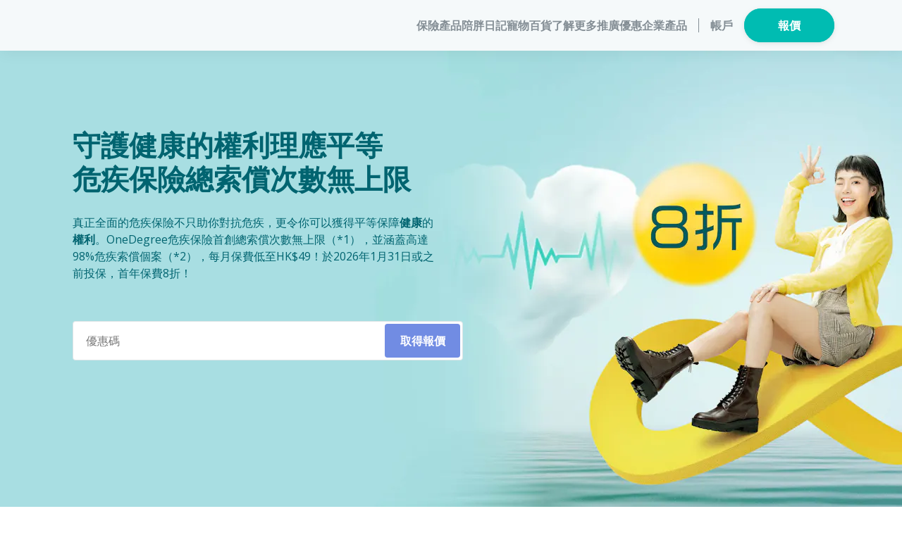

--- FILE ---
content_type: text/html; charset=utf-8
request_url: https://www.onedegree.hk/zh-hk/critical-illness-insurance?utm_source=blog&utm_medium=website&utm_campaign=critical-illness-insurance&utm_term=heart
body_size: 105472
content:
<!DOCTYPE html><html lang="zh"><head><meta charSet="utf-8" data-next-head=""/><title data-next-head="">危疾保險｜總索償次數無上限｜OneDegree</title><meta name="viewport" content="width=device-width, height=device-height, initial-scale=1.0, shrink-to-fit=no, maximum-scale=1.0, minimum-scale=1.0, viewport-fit=cover" data-next-head=""/><link rel="preload" as="image" imageSrcSet="https://images.prismic.io/odhk-official-website-prod/aR1f32GnmrmGqAon_OD_20251119_CIherobanner_300dpi_Home-768x532TC.jpg?auto=compress%2Cformat&amp;w=450 1x, https://images.prismic.io/odhk-official-website-prod/aR1f32GnmrmGqAon_OD_20251119_CIherobanner_300dpi_Home-768x532TC.jpg?auto=compress%2Cformat&amp;w=900 2x" data-next-head=""/><link rel="preload" as="image" imageSrcSet="https://images.prismic.io/odhk-official-website-prod/aR1YtGGnmrmGqAi7_OD_20251119_CIherobanner_300dpi_Home-1264x532TC.jpg?auto=compress%2Cformat&amp;rect=0%2C296%2C10533%2C3840&amp;w=1920 1x, https://images.prismic.io/odhk-official-website-prod/aR1YtGGnmrmGqAi7_OD_20251119_CIherobanner_300dpi_Home-1264x532TC.jpg?auto=compress%2Cformat&amp;rect=0%2C296%2C10533%2C3840&amp;w=3840 2x" data-next-head=""/><link data-react-helmet="true" rel="canonical" href="https://www.onedegree.hk/zh-hk/critical-illness-insurance"/><meta data-react-helmet="true" name="description" content="OneDegree危疾保險旨在真正實在地保障你的健康，不設生存期及首創無限次索償*。網上投保，保費低至每年港幣33元！"/><meta data-react-helmet="true" name="keywords" content="危疾保險,總索償次數無上限,OneDegree"/><meta data-react-helmet="true" name="twitter:card" content="summary_large_image"/><meta data-react-helmet="true" property="og:title" content="危疾保險｜總索償次數無上限｜OneDegree"/><meta data-react-helmet="true" property="og:url" content="https://www.onedegree.hk/zh-hk/critical-illness-insurance"/><meta data-react-helmet="true" property="og:image" content="https://images.prismic.io/odhk-official-website-prod/ZnE49Zm069VX11AV_og-logo.png?auto=format%2Ccompress&amp;rect=0%2C0%2C1200%2C630&amp;w=1200&amp;h=630"/><meta data-react-helmet="true" property="og:type" content="website"/><meta data-react-helmet="true" property="og:site_name" content="OneDegree"/><meta data-react-helmet="true" property="og:locale" content="zh_HK"/><meta data-react-helmet="true" property="og:description" content="OneDegree危疾保險旨在真正實在地保障你的健康，不設生存期及首創無限次索償*。網上投保，保費低至每年港幣33元！"/><script data-react-helmet="true" type="application/ld+json">{"@context":"https://schema.org","@type":"FAQPage","mainEntity":[{"@type":"Question","name":"無限護身保有投保或續保年齡限制嗎？","acceptedAnswer":{"@type":"Answer","text":"&lt;h5&gt;無限護身保首次投保年齡一致，而最高續保年齡則根據所選計畫而有所不同。&lt;/h5&gt;&lt;p&gt;⠀⠀ ⠀⠀⠀⠀⠀⠀ ⠀⠀⠀&lt;/p&gt;&lt;h4&gt;&lt;strong&gt;關鍵計劃&lt;/strong&gt; 或 &lt;strong&gt;強化計劃&lt;/strong&gt;&lt;/h4&gt;&lt;h5&gt;首次投保年齡：18 - 65&lt;br /&gt;最高續保年齡：85&lt;/h5&gt;&lt;p&gt;⠀⠀ ⠀⠀⠀⠀⠀⠀ ⠀⠀⠀&lt;/p&gt;&lt;h4&gt;&lt;strong&gt;無限計劃&lt;/strong&gt;&lt;/h4&gt;&lt;h5&gt;首次投保年齡：18 - 65&lt;br /&gt;最高續保年齡：65&lt;/h5&gt;&lt;p&gt;⠀⠀ ⠀⠀⠀⠀⠀⠀ ⠀⠀⠀&lt;/p&gt;&lt;h5&gt;如你已購買有關保單，請參閱承保表內所列的詳情。&lt;/h5&gt;"}},{"@type":"Question","name":"投保無限護身保的時候有什麼文件需要準備？需要身體檢查報告嗎？","acceptedAnswer":{"@type":"Answer","text":"&lt;h5&gt;投保人只需要提供回答有關健康狀況的問題以供審批申請，並不需要提供身體檢查報告。&lt;/h5&gt;"}},{"@type":"Question","name":"我可以如何決定危疾保險的投保額？","acceptedAnswer":{"@type":"Answer","text":"&lt;h5&gt;嚴重疾病的治療時間一般都會需要較長，甚至是以年計的時間，投保人可以因應日常生活開支以衡量所需的投保額。因此一般都會建議以年薪的兩至三倍作為投保額，則可涵蓋治療及休養期間的生活支出。但如你並未有其他醫療保障，亦可考慮因應個人需要選擇更大的投保額，以應付額外醫療開支。&lt;/h5&gt;"}},{"@type":"Question","name":"請問無限護身保有保額限制嗎？","acceptedAnswer":{"@type":"Answer","text":"&lt;h5&gt;投保額會根據首次投保年齡及計劃級別而有不同上限：&lt;/h5&gt;&lt;p&gt;⠀⠀ ⠀⠀⠀⠀⠀⠀ ⠀⠀⠀&lt;/p&gt;&lt;h5&gt;&lt;strong&gt;關鍵計劃&lt;/strong&gt; 或 &lt;strong&gt;強化計劃&lt;/strong&gt;&lt;/h5&gt;&lt;h5&gt;18 -45歲：3,000,000&lt;br /&gt;46 -55歲：2,000,000&lt;br /&gt;56 -60歲：1,000,000&lt;br /&gt;61 -65歲：500,000&lt;/h5&gt;&lt;p&gt;⠀⠀ ⠀⠀⠀⠀⠀⠀ ⠀⠀⠀&lt;/p&gt;&lt;h5&gt;&lt;strong&gt;無限計劃&lt;/strong&gt;&lt;/h5&gt;&lt;h5&gt;18 -45歲：1,000,000&lt;br /&gt;46 -55歲：1,000,000&lt;br /&gt;56 -60歲：500,000&lt;br /&gt;61 -65歲：500,000&lt;/h5&gt;"}},{"@type":"Question","name":"索償申請是否設有時間限制？","acceptedAnswer":{"@type":"Answer","text":"&lt;h5&gt;凡確診任何危疾或早期危疾，抑或需要進行任何有關危疾或早期危疾的手術治療，請於確診或手術後的6個月內遞交你的索償申請。&lt;/h5&gt;"}}]}</script><title data-react-helmet="true">危疾保險｜總索償次數無上限｜OneDegree</title><meta name="od-version" content="c6bcc692"/><meta name="od-release-number" content="102.1"/><meta http-equiv="x-ua-compatible" content="ie=edge"/><meta name="application-name" content="OneDegree HK"/><meta name="apple-mobile-web-app-capable" content="yes"/><meta name="apple-mobile-web-app-status-bar-style" content="default"/><meta name="apple-mobile-web-app-title" content="OneDegree HK"/><meta name="format-detection" content="telephone=no"/><meta name="mobile-web-app-capable" content="yes"/><meta name="theme-color" content="#00BCB2"/><link rel="shortcut icon" href="/favicon.ico"/><link rel="icon" type="image/png" sizes="16x16" href="/static/images/favicon-16x16.png"/><link rel="icon" type="image/png" sizes="32x32" href="/static/images/favicon-32x32.png"/><link rel="icon" type="image/png" sizes="192x192" href="/static/images/android-chrome-192x192.png"/><link rel="apple-touch-icon" href="/static/images/apple-touch-icon.png"/><link rel="manifest" href="/manifest.json"/><link href="https://odhk-prod-storage.azureedge.net" rel="preconnect" crossorigin="anonymous"/><link href="https://images.prismic.io" rel="preconnect"/><link href="https://res.cloudinary.com" rel="preconnect"/><link href="https://www.googletagmanager.com" rel="preconnect"/><link href="https://www.google-analytics.com" rel="preconnect"/><link href="https://fonts.gstatic.com" rel="preconnect" crossorigin="anonymous"/><link rel="preload" as="style" href="https://fonts.googleapis.com/css2?family=Open+Sans:wght@400;600;700&amp;display=swap"/><style></style>
              <link
                rel="stylesheet"
                href="https://fonts.googleapis.com/css2?family=Open+Sans:wght@400;600;700&display=swap"
                media="print"
                onload="this.media='all';"
              />
              <style></style><noscript><link rel="stylesheet" href="https://fonts.googleapis.com/css2?family=Open+Sans:wght@400;600;700&amp;display=swap"/></noscript><script>var BUILD_ID='c6bcc692'; var SENTRY_DSN='https://4d7ba28ee4f44f4aa3cdaf47173749d9@o1302683.ingest.sentry.io/1463234'; var STARK_API_HOST='customer-api-gateway.onedegree.hk'; var STATIC_HOST='odhk-prod-storage.azureedge.net'; var GA4_MEASUREMENT_ID='G-Q0C605XDK1'; var GTM_ID='GTM-57QNDTN'; var PRISMIC_API_HOST='https://odhk-official-website-prod.cdn.prismic.io/api/v2'; var ODHK_STATIC_HOST='static.onedegree.hk'; var ODHK_PARTNER_API_HOST='odhk.partners.onedegree.hk'; var ODHK_MARKETING_API_HOST='odhk-data-customer-api-gateway.onedegree.hk'; var ODHK_MARKETING_API_KEY='x2Pi5Th2u&n5tzmJR*6Pc@PNHSbH9#EQ'; var ODHK_MARKETING_API_SECRET='JLUmiiq#RVPr%$gmvc5mF#bCGpaT%b5E'; var FRESHCHAT_TOKEN='ab3d7e56-c848-4853-8a03-dc117c948632'; var BUILD_MODE='production'; var RELEASE_NUMBER='102.1'; var ENV='prod'; var HOST_NAME='www.onedegree.hk'; var HOST_ENV='prod'; var CLARITY_ID='amfrefx9qh'; var GOOGLE_API_KEY='AIzaSyAkoKSzwd0jEsYf-eU9aguafXFJzFeL3qQ'; var POSTHOG_API_KEY='phc_HPaYcFJNkBtTkLIOWdrtjgIcWZucyyjTVWy9EGAJWSP'; var ODHK_PARTNER_E_SHOP_API_TOKEN='e3fa3e4feeeb3c6e7ae8c85c30d4edc5a2a20af3'; var SHOPIFY_STOREFRONT_API_HOST='https://afhvbb-ze.myshopify.com'; var SHOPIFY_STOREFRONT_ACCESS_TOKEN='52732475eca4c26bb8e33f63deb1988a'; var GOOGLE_CLIENT_ID='11316933130-0r03tvmok8geooonihu2bb0t4bilcujm.apps.googleusercontent.com'; var FACEBOOK_CLIENT_ID='348677973854842'; var APPLE_CLIENT_ID='hk.onedegree.login'; var WORDPRESS_API_HOST='www.onedegree.hk/wp-json/wp/v2'; var BRAZE_SDK_API_KEY=''; var BRAZE_SDK_API_HOST=''; var IS_ENABLE_ACTIVE_CAMPAIGN_SITE_TRACKING='true'</script><script>
window.dataLayer = window.dataLayer || [];
function gtag(){dataLayer.push(arguments);}
gtag('js', new Date());
gtag('config', 'G-Q0C605XDK1', { send_page_view: false });
</script><noscript data-n-css=""></noscript><script defer="" crossorigin="anonymous" nomodule="" src="https://odhk-prod-storage.azureedge.net/c6bcc692/_next/static/chunks/polyfills-42372ed130431b0a.js"></script><script defer="" src="https://odhk-prod-storage.azureedge.net/c6bcc692/_next/static/chunks/7957-4b7284bbe99f0a18.js" crossorigin="anonymous"></script><script defer="" src="https://odhk-prod-storage.azureedge.net/c6bcc692/_next/static/chunks/3101-7907e5e369d5ca7f.js" crossorigin="anonymous"></script><script src="https://odhk-prod-storage.azureedge.net/c6bcc692/_next/static/chunks/webpack-994b5028a63fa741.js" defer="" crossorigin="anonymous"></script><script src="https://odhk-prod-storage.azureedge.net/c6bcc692/_next/static/chunks/framework-d15446c8737110f3.js" defer="" crossorigin="anonymous"></script><script src="https://odhk-prod-storage.azureedge.net/c6bcc692/_next/static/chunks/main-38196c79c30d828f.js" defer="" crossorigin="anonymous"></script><script src="https://odhk-prod-storage.azureedge.net/c6bcc692/_next/static/chunks/pages/_app-e41e92623619e852.js" defer="" crossorigin="anonymous"></script><script src="https://odhk-prod-storage.azureedge.net/c6bcc692/_next/static/chunks/898-ba35449e77c3580d.js" defer="" crossorigin="anonymous"></script><script src="https://odhk-prod-storage.azureedge.net/c6bcc692/_next/static/chunks/8464-3e2410e29c89e012.js" defer="" crossorigin="anonymous"></script><script src="https://odhk-prod-storage.azureedge.net/c6bcc692/_next/static/chunks/4357-0d7451d34f41f4af.js" defer="" crossorigin="anonymous"></script><script src="https://odhk-prod-storage.azureedge.net/c6bcc692/_next/static/chunks/5023-e09562482e5919d1.js" defer="" crossorigin="anonymous"></script><script src="https://odhk-prod-storage.azureedge.net/c6bcc692/_next/static/chunks/6298-27b255009b1a1a95.js" defer="" crossorigin="anonymous"></script><script src="https://odhk-prod-storage.azureedge.net/c6bcc692/_next/static/chunks/781-96ae7af44ffed910.js" defer="" crossorigin="anonymous"></script><script src="https://odhk-prod-storage.azureedge.net/c6bcc692/_next/static/chunks/4379-b098f2af84f120d8.js" defer="" crossorigin="anonymous"></script><script src="https://odhk-prod-storage.azureedge.net/c6bcc692/_next/static/chunks/3954-1b9d39a5d2e303ba.js" defer="" crossorigin="anonymous"></script><script src="https://odhk-prod-storage.azureedge.net/c6bcc692/_next/static/chunks/5119-67b7511fe8d8b775.js" defer="" crossorigin="anonymous"></script><script src="https://odhk-prod-storage.azureedge.net/c6bcc692/_next/static/chunks/3055-641fd3aff9a46934.js" defer="" crossorigin="anonymous"></script><script src="https://odhk-prod-storage.azureedge.net/c6bcc692/_next/static/chunks/218-197845c953e1bc80.js" defer="" crossorigin="anonymous"></script><script src="https://odhk-prod-storage.azureedge.net/c6bcc692/_next/static/chunks/2370-d57a9f5bcf5ffae7.js" defer="" crossorigin="anonymous"></script><script src="https://odhk-prod-storage.azureedge.net/c6bcc692/_next/static/chunks/2865-3920d7fdf0d6fb11.js" defer="" crossorigin="anonymous"></script><script src="https://odhk-prod-storage.azureedge.net/c6bcc692/_next/static/chunks/9114-8fc3f59055dde3fa.js" defer="" crossorigin="anonymous"></script><script src="https://odhk-prod-storage.azureedge.net/c6bcc692/_next/static/chunks/125-186bb86f7716fcc1.js" defer="" crossorigin="anonymous"></script><script src="https://odhk-prod-storage.azureedge.net/c6bcc692/_next/static/chunks/7710-c9464d6ca2f723a9.js" defer="" crossorigin="anonymous"></script><script src="https://odhk-prod-storage.azureedge.net/c6bcc692/_next/static/chunks/7105-c2414669dd45dfb6.js" defer="" crossorigin="anonymous"></script><script src="https://odhk-prod-storage.azureedge.net/c6bcc692/_next/static/chunks/7125-e7d32c89213d1854.js" defer="" crossorigin="anonymous"></script><script src="https://odhk-prod-storage.azureedge.net/c6bcc692/_next/static/chunks/4119-f0f7e15828aa2a1a.js" defer="" crossorigin="anonymous"></script><script src="https://odhk-prod-storage.azureedge.net/c6bcc692/_next/static/chunks/7994-7d42b2a3cab67d2e.js" defer="" crossorigin="anonymous"></script><script src="https://odhk-prod-storage.azureedge.net/c6bcc692/_next/static/chunks/3586-41452ed16494fdec.js" defer="" crossorigin="anonymous"></script><script src="https://odhk-prod-storage.azureedge.net/c6bcc692/_next/static/chunks/7611-811edb5fc9af9d75.js" defer="" crossorigin="anonymous"></script><script src="https://odhk-prod-storage.azureedge.net/c6bcc692/_next/static/chunks/977-67bc864d0471b310.js" defer="" crossorigin="anonymous"></script><script src="https://odhk-prod-storage.azureedge.net/c6bcc692/_next/static/chunks/4365-242dc5c0578c1823.js" defer="" crossorigin="anonymous"></script><script src="https://odhk-prod-storage.azureedge.net/c6bcc692/_next/static/chunks/9513-41039f92fb480297.js" defer="" crossorigin="anonymous"></script><script src="https://odhk-prod-storage.azureedge.net/c6bcc692/_next/static/chunks/pages/critical-illness-insurance-d01215ea0fe292d6.js" defer="" crossorigin="anonymous"></script><script src="https://odhk-prod-storage.azureedge.net/c6bcc692/_next/static/c6bcc692/_buildManifest.js" defer="" crossorigin="anonymous"></script><script src="https://odhk-prod-storage.azureedge.net/c6bcc692/_next/static/c6bcc692/_ssgManifest.js" defer="" crossorigin="anonymous"></script><style data-styled="" data-styled-version="5.3.11">.odv2-box-shadow-flat{box-shadow:0 0 0;}/*!sc*/
.odv2-box-shadow-raised{box-shadow:0 1px 4px 0 rgba(0,0,0,0.05);}/*!sc*/
.odv2-box-shadow-overlay{box-shadow:0 4px 8px 0 rgba(0,0,0,0.05);}/*!sc*/
.odv2-box-shadow-sticky-nav-header{box-shadow:0 6px 12px 0 rgba(0,0,0,0.05);}/*!sc*/
.odv2-box-shadow-sticky-nav-footer{box-shadow:0 -6px 12px 0 rgba(0,0,0,0.05);}/*!sc*/
.odv2-box-shadow-temporary-nav{box-shadow:0 8px 16px 0 rgba(0,0,0,0.05);}/*!sc*/
.odv2-box-shadow-pop-out{box-shadow:0 12px 24px 0 rgba(0,0,0,0.05);}/*!sc*/
data-styled.g1[id="sc-global-fQWzZt1"]{content:"sc-global-fQWzZt1,"}/*!sc*/
:root{--lego-white:#FFFFFF;--lego-sky-10:#F5F9FA;--lego-sky-20:#DCE4E6;--lego-sky-30:#C0CBCF;--lego-sky-40:#AAB4BA;--lego-sky-60:#848E95;--lego-sky-70:#667278;--lego-sky-80:#444F52;--lego-danger-60:#DA3A41;--lego-danger-70:#BE1720;--lego-danger-80:#911118;--lego-warning-60:#EF9631;--lego-success-60:#109C54;--lego-primary-40:#D9F5F3;--lego-primary-50:#66D6D0;--lego-primary-60:#00BCB2;--lego-primary-70:#009895;--lego-primary-80:#006470;--lego-secondary-20:#EAEFFF;--lego-secondary-30:#CCD8FF;--lego-secondary-40:#A6BCFF;--lego-secondary-50:#8DA8FF;--lego-secondary-60:#718CE3;--lego-secondary-70:#616BD1;--lego-secondary-80:#453F87;--lego-tertiary-30:#FFF1C5;--lego-tertiary-40:#FFE599;--lego-tertiary-50:#FFDD76;--lego-tertiary-60:#FFD349;--lego-tertiary-70:#EDB200;--lego-tertiary-80:#C99700;--lego-tertiary-90:#AB8000;}/*!sc*/
data-styled.g2[id="sc-global-cuDDtz1"]{content:"sc-global-cuDDtz1,"}/*!sc*/
.odv2-body-01{font-size:16px;line-height:24px;font-weight:normal;-webkit-letter-spacing:0px;-moz-letter-spacing:0px;-ms-letter-spacing:0px;letter-spacing:0px;}/*!sc*/
.odv2-body-02{font-size:14px;line-height:20px;font-weight:normal;-webkit-letter-spacing:0.16px;-moz-letter-spacing:0.16px;-ms-letter-spacing:0.16px;letter-spacing:0.16px;}/*!sc*/
.odv2-body-03{font-size:12px;line-height:18px;font-weight:normal;-webkit-letter-spacing:0.24px;-moz-letter-spacing:0.24px;-ms-letter-spacing:0.24px;letter-spacing:0.24px;}/*!sc*/
.odv2-heading-01{font-size:56px;line-height:64px;font-weight:bold;-webkit-letter-spacing:0px;-moz-letter-spacing:0px;-ms-letter-spacing:0px;letter-spacing:0px;}/*!sc*/
.odv2-heading-02{font-size:40px;line-height:48px;font-weight:bold;-webkit-letter-spacing:0px;-moz-letter-spacing:0px;-ms-letter-spacing:0px;letter-spacing:0px;}/*!sc*/
.odv2-heading-03{font-size:32px;line-height:40px;font-weight:bold;-webkit-letter-spacing:0px;-moz-letter-spacing:0px;-ms-letter-spacing:0px;letter-spacing:0px;}/*!sc*/
.odv2-heading-04{font-size:24px;line-height:28px;font-weight:bold;-webkit-letter-spacing:0px;-moz-letter-spacing:0px;-ms-letter-spacing:0px;letter-spacing:0px;}/*!sc*/
.odv2-heading-05{font-size:20px;line-height:24px;font-weight:bold;-webkit-letter-spacing:0px;-moz-letter-spacing:0px;-ms-letter-spacing:0px;letter-spacing:0px;}/*!sc*/
.odv2-heading-06{font-size:16px;line-height:24px;font-weight:bold;-webkit-letter-spacing:0px;-moz-letter-spacing:0px;-ms-letter-spacing:0px;letter-spacing:0px;}/*!sc*/
.odv2-heading-07-bold{font-size:14px;line-height:20px;font-weight:bold;-webkit-letter-spacing:0px;-moz-letter-spacing:0px;-ms-letter-spacing:0px;letter-spacing:0px;}/*!sc*/
.odv2-heading-07-semibold{font-size:14px;line-height:20px;font-weight:600;-webkit-letter-spacing:0px;-moz-letter-spacing:0px;-ms-letter-spacing:0px;letter-spacing:0px;}/*!sc*/
.odv2-heading-08{font-size:12px;line-height:18px;font-weight:bold;-webkit-letter-spacing:0px;-moz-letter-spacing:0px;-ms-letter-spacing:0px;letter-spacing:0px;}/*!sc*/
.odv2-responsive-body-01{font-size:14px;line-height:20px;font-weight:normal;-webkit-letter-spacing:0.16px;-moz-letter-spacing:0.16px;-ms-letter-spacing:0.16px;letter-spacing:0.16px;}/*!sc*/
@media (min-width:768px){.odv2-responsive-body-01{font-size:16px;line-height:24px;font-weight:normal;-webkit-letter-spacing:0px;-moz-letter-spacing:0px;-ms-letter-spacing:0px;letter-spacing:0px;}}/*!sc*/
.odv2-responsive-body-02{font-size:12px;line-height:18px;font-weight:normal;-webkit-letter-spacing:0.24px;-moz-letter-spacing:0.24px;-ms-letter-spacing:0.24px;letter-spacing:0.24px;}/*!sc*/
@media (min-width:768px){.odv2-responsive-body-02{font-size:14px;line-height:20px;font-weight:normal;-webkit-letter-spacing:0.16px;-moz-letter-spacing:0.16px;-ms-letter-spacing:0.16px;letter-spacing:0.16px;}}/*!sc*/
.odv2-responsive-heading-01{font-size:40px;line-height:48px;font-weight:bold;-webkit-letter-spacing:0px;-moz-letter-spacing:0px;-ms-letter-spacing:0px;letter-spacing:0px;}/*!sc*/
@media (min-width:768px){.odv2-responsive-heading-01{font-size:56px;line-height:64px;font-weight:bold;-webkit-letter-spacing:0px;-moz-letter-spacing:0px;-ms-letter-spacing:0px;letter-spacing:0px;}}/*!sc*/
.odv2-responsive-heading-02{font-size:32px;line-height:40px;font-weight:bold;-webkit-letter-spacing:0px;-moz-letter-spacing:0px;-ms-letter-spacing:0px;letter-spacing:0px;}/*!sc*/
@media (min-width:768px){.odv2-responsive-heading-02{font-size:40px;line-height:48px;font-weight:bold;-webkit-letter-spacing:0px;-moz-letter-spacing:0px;-ms-letter-spacing:0px;letter-spacing:0px;}}/*!sc*/
.odv2-responsive-heading-03{font-size:24px;line-height:28px;font-weight:bold;-webkit-letter-spacing:0px;-moz-letter-spacing:0px;-ms-letter-spacing:0px;letter-spacing:0px;}/*!sc*/
@media (min-width:768px){.odv2-responsive-heading-03{font-size:32px;line-height:40px;font-weight:bold;-webkit-letter-spacing:0px;-moz-letter-spacing:0px;-ms-letter-spacing:0px;letter-spacing:0px;}}/*!sc*/
.odv2-responsive-heading-04{font-size:20px;line-height:24px;font-weight:bold;-webkit-letter-spacing:0px;-moz-letter-spacing:0px;-ms-letter-spacing:0px;letter-spacing:0px;}/*!sc*/
@media (min-width:768px){.odv2-responsive-heading-04{font-size:24px;line-height:28px;font-weight:bold;-webkit-letter-spacing:0px;-moz-letter-spacing:0px;-ms-letter-spacing:0px;letter-spacing:0px;}}/*!sc*/
.odv2-responsive-heading-05{font-size:16px;line-height:24px;font-weight:bold;-webkit-letter-spacing:0px;-moz-letter-spacing:0px;-ms-letter-spacing:0px;letter-spacing:0px;}/*!sc*/
@media (min-width:768px){.odv2-responsive-heading-05{font-size:20px;line-height:24px;font-weight:bold;-webkit-letter-spacing:0px;-moz-letter-spacing:0px;-ms-letter-spacing:0px;letter-spacing:0px;}}/*!sc*/
.odv2-responsive-heading-06{font-size:14px;line-height:24px;font-weight:bold;-webkit-letter-spacing:0px;-moz-letter-spacing:0px;-ms-letter-spacing:0px;letter-spacing:0px;}/*!sc*/
@media (min-width:768px){.odv2-responsive-heading-06{font-size:16px;line-height:24px;font-weight:bold;-webkit-letter-spacing:0px;-moz-letter-spacing:0px;-ms-letter-spacing:0px;letter-spacing:0px;}}/*!sc*/
.odv2-responsive-heading-07-bold{font-size:12px;line-height:20px;font-weight:bold;-webkit-letter-spacing:0px;-moz-letter-spacing:0px;-ms-letter-spacing:0px;letter-spacing:0px;}/*!sc*/
@media (min-width:768px){.odv2-responsive-heading-07-bold{font-size:14px;line-height:20px;font-weight:bold;-webkit-letter-spacing:0px;-moz-letter-spacing:0px;-ms-letter-spacing:0px;letter-spacing:0px;}}/*!sc*/
.odv2-responsive-heading-07-semibold{font-size:12px;line-height:20px;font-weight:600;-webkit-letter-spacing:0px;-moz-letter-spacing:0px;-ms-letter-spacing:0px;letter-spacing:0px;}/*!sc*/
@media (min-width:768px){.odv2-responsive-heading-07-semibold{font-size:14px;line-height:20px;font-weight:600;-webkit-letter-spacing:0px;-moz-letter-spacing:0px;-ms-letter-spacing:0px;letter-spacing:0px;}}/*!sc*/
data-styled.g3[id="sc-global-kkdMsY1"]{content:"sc-global-kkdMsY1,"}/*!sc*/
.kAjCDr{display:-webkit-box;display:-webkit-flex;display:-ms-flexbox;display:flex;-webkit-align-items:center;-webkit-box-align:center;-ms-flex-align:center;align-items:center;}/*!sc*/
.kAjCDr svg{width:100%;height:100%;}/*!sc*/
data-styled.g4[id="sc-10s7l75-0"]{content:"kAjCDr,"}/*!sc*/
.dtePiC{display:-webkit-box;display:-webkit-flex;display:-ms-flexbox;display:flex;-webkit-box-pack:center;-webkit-justify-content:center;-ms-flex-pack:center;justify-content:center;-webkit-align-items:center;-webkit-box-align:center;-ms-flex-align:center;align-items:center;width:100%;height:100%;box-sizing:border-box;border-width:2px;border-style:solid;border-color:transparent;border-radius:28px;-webkit-transition-property:border-color,background-color;transition-property:border-color,background-color;-webkit-transition-duration:0.2s;transition-duration:0.2s;}/*!sc*/
data-styled.g5[id="sc-nrll5m-0"]{content:"dtePiC,"}/*!sc*/
.jBtzle{height:40px;width:auto;max-width:100%;min-width:128px;border-width:2px;border-style:solid;border-color:#00BCB2;padding:0;color:#00BCB2;background-color:transparent;border-radius:28px;box-sizing:border-box;outline:0;white-space:nowrap;cursor:pointer;-webkit-transition-property:border-color,background-color;transition-property:border-color,background-color;-webkit-transition-duration:0.2s;transition-duration:0.2s;}/*!sc*/
.jBtzle .sc-nrll5m-0{padding:4px 20px;}/*!sc*/
.jBtzle svg{width:20px;height:20px;}/*!sc*/
.jBtzle svg path{-webkit-transition:fill 0.2s;transition:fill 0.2s;fill:#00BCB2;}/*!sc*/
@media (hover:hover){.jBtzle:enabled:hover{border-color:#00BCB2;background-color:#00BCB2;color:#FFFFFF;}.jBtzle:enabled:hover svg path{fill:#FFFFFF;}}/*!sc*/
.jBtzle:enabled:active{border-color:#009895;background-color:#009895;color:#FFFFFF;}/*!sc*/
.jBtzle:enabled:active svg path{fill:#FFFFFF;}/*!sc*/
.jBtzle:disabled{border-color:#DCE4E6;background-color:transparent;color:#C0CBCF;cursor:not-allowed;}/*!sc*/
.jBtzle:disabled svg path{fill:#C0CBCF;}/*!sc*/
.jBtzle::-moz-focus-inner{border:0;}/*!sc*/
.jiGtqZ{height:56px;width:auto;max-width:100%;min-width:128px;border-width:2px;border-style:solid;border-color:#00BCB2;padding:0;color:#FFFFFF;background-color:#00BCB2;border-radius:28px;box-sizing:border-box;outline:0;white-space:nowrap;cursor:pointer;-webkit-transition-property:border-color,background-color;transition-property:border-color,background-color;-webkit-transition-duration:0.2s;transition-duration:0.2s;border-color:#009895;background-color:#009895;color:#FFFFFF;pointer-events:none;}/*!sc*/
.jiGtqZ .sc-nrll5m-0{padding:12px 28px;}/*!sc*/
.jiGtqZ svg{width:24px;height:24px;}/*!sc*/
.jiGtqZ svg path{-webkit-transition:fill 0.2s;transition:fill 0.2s;fill:#FFFFFF;}/*!sc*/
@media (hover:hover){.jiGtqZ:enabled:hover{border-color:#66D6D0;background-color:#66D6D0;color:#FFFFFF;}.jiGtqZ:enabled:hover svg path{fill:#FFFFFF;}}/*!sc*/
.jiGtqZ:enabled:active{border-color:#009895;background-color:#009895;color:#FFFFFF;}/*!sc*/
.jiGtqZ:enabled:active svg path{fill:#FFFFFF;}/*!sc*/
.jiGtqZ:disabled{border-color:#DCE4E6;background-color:#DCE4E6;color:#C0CBCF;cursor:not-allowed;}/*!sc*/
.jiGtqZ:disabled svg path{fill:#C0CBCF;}/*!sc*/
.jiGtqZ::-moz-focus-inner{border:0;}/*!sc*/
.jmreAu{height:56px;width:auto;max-width:100%;min-width:128px;border-width:2px;border-style:solid;border-color:transparent;padding:0;color:#00BCB2;background-color:transparent;border-radius:28px;box-sizing:border-box;outline:0;white-space:nowrap;cursor:pointer;-webkit-transition-property:border-color,background-color;transition-property:border-color,background-color;-webkit-transition-duration:0.2s;transition-duration:0.2s;}/*!sc*/
.jmreAu .sc-nrll5m-0{padding:12px 28px;}/*!sc*/
.jmreAu svg{width:24px;height:24px;}/*!sc*/
.jmreAu svg path{-webkit-transition:fill 0.2s;transition:fill 0.2s;fill:#00BCB2;}/*!sc*/
@media (hover:hover){.jmreAu:enabled:hover{border-color:#F5F9FA;background-color:#F5F9FA;color:#00BCB2;}.jmreAu:enabled:hover svg path{fill:#00BCB2;}}/*!sc*/
.jmreAu:enabled:active{border-color:#DCE4E6;background-color:#DCE4E6;color:#00BCB2;}/*!sc*/
.jmreAu:enabled:active svg path{fill:#00BCB2;}/*!sc*/
.jmreAu:disabled{border-color:transparent;background-color:transparent;color:#C0CBCF;cursor:not-allowed;}/*!sc*/
.jmreAu:disabled svg path{fill:#C0CBCF;}/*!sc*/
.jmreAu::-moz-focus-inner{border:0;}/*!sc*/
.fqbcfe{height:56px;width:auto;max-width:100%;min-width:128px;border-width:2px;border-style:solid;border-color:#00BCB2;padding:0;color:#00BCB2;background-color:transparent;border-radius:28px;box-sizing:border-box;outline:0;white-space:nowrap;cursor:pointer;-webkit-transition-property:border-color,background-color;transition-property:border-color,background-color;-webkit-transition-duration:0.2s;transition-duration:0.2s;}/*!sc*/
.fqbcfe .sc-nrll5m-0{padding:12px 28px;}/*!sc*/
.fqbcfe svg{width:24px;height:24px;}/*!sc*/
.fqbcfe svg path{-webkit-transition:fill 0.2s;transition:fill 0.2s;fill:#00BCB2;}/*!sc*/
@media (hover:hover){.fqbcfe:enabled:hover{border-color:#00BCB2;background-color:#00BCB2;color:#FFFFFF;}.fqbcfe:enabled:hover svg path{fill:#FFFFFF;}}/*!sc*/
.fqbcfe:enabled:active{border-color:#009895;background-color:#009895;color:#FFFFFF;}/*!sc*/
.fqbcfe:enabled:active svg path{fill:#FFFFFF;}/*!sc*/
.fqbcfe:disabled{border-color:#DCE4E6;background-color:transparent;color:#C0CBCF;cursor:not-allowed;}/*!sc*/
.fqbcfe:disabled svg path{fill:#C0CBCF;}/*!sc*/
.fqbcfe::-moz-focus-inner{border:0;}/*!sc*/
.fbhgXx{height:48px;width:48px;max-width:100%;min-width:unset;border-width:2px;border-style:solid;border-color:#00BCB2;padding:0;color:#FFFFFF;background-color:#00BCB2;border-radius:28px;box-sizing:border-box;outline:0;white-space:nowrap;cursor:pointer;-webkit-transition-property:border-color,background-color;transition-property:border-color,background-color;-webkit-transition-duration:0.2s;transition-duration:0.2s;}/*!sc*/
.fbhgXx .sc-nrll5m-0{padding:0;}/*!sc*/
.fbhgXx svg{width:24px;height:24px;}/*!sc*/
.fbhgXx svg path{-webkit-transition:fill 0.2s;transition:fill 0.2s;fill:#FFFFFF;}/*!sc*/
@media (hover:hover){.fbhgXx:enabled:hover{border-color:#66D6D0;background-color:#66D6D0;color:#FFFFFF;}.fbhgXx:enabled:hover svg path{fill:#FFFFFF;}}/*!sc*/
.fbhgXx:enabled:active{border-color:#009895;background-color:#009895;color:#FFFFFF;}/*!sc*/
.fbhgXx:enabled:active svg path{fill:#FFFFFF;}/*!sc*/
.fbhgXx:disabled{border-color:#DCE4E6;background-color:#DCE4E6;color:#C0CBCF;cursor:not-allowed;}/*!sc*/
.fbhgXx:disabled svg path{fill:#C0CBCF;}/*!sc*/
.fbhgXx::-moz-focus-inner{border:0;}/*!sc*/
data-styled.g6[id="sc-nrll5m-1"]{content:"jBtzle,jiGtqZ,jmreAu,fqbcfe,fbhgXx,"}/*!sc*/
.epgJTt{text-overflow:ellipsis;overflow:hidden;}/*!sc*/
.YWYOk{text-overflow:ellipsis;overflow:hidden;visibility:hidden;}/*!sc*/
.jqLAqE{text-overflow:ellipsis;overflow:hidden;margin-left:8px;}/*!sc*/
data-styled.g7[id="sc-nrll5m-2"]{content:"epgJTt,YWYOk,jqLAqE,"}/*!sc*/
.RIZPN{width:24px;height:24px;border-radius:50%;border:solid 3px transparent;border-top:solid 3px #FFFFFF;position:absolute;-webkit-animation:1s eTONzd infinite linear;animation:1s eTONzd infinite linear;}/*!sc*/
data-styled.g8[id="sc-nrll5m-3"]{content:"RIZPN,"}/*!sc*/
.jVQmaJ{word-break:break-word;overflow:hidden;opacity:0;-webkit-transition:all 300ms ease-in;transition:all 300ms ease-in;}/*!sc*/
data-styled.g10[id="sc-1qvb14i-0"]{content:"jVQmaJ,"}/*!sc*/
html{box-sizing:border-box;font-size:16px;}/*!sc*/
*,*:before,*:after{box-sizing:inherit;}/*!sc*/
html,body,#root{margin:0;padding:0;height:100%;}/*!sc*/
body{font-family:"Open Sans",-apple-system,system-ui,BlinkMacSystemFont,"Segoe UI",Roboto,"Noto Sans","Helvetica Neue",Helvetica,Arial,"Noto Sans TC","PingFang TC","Hiragino Sans GB","Heiti TC","Microsoft YaHei","Microsoft Jhenghei",sans-serif;text-shadow:rgba(0,0,0,.01);text-rendering:geometricPrecision;-moz-osx-font-smoothing:grayscale;-webkit-font-smoothing:antialiased;font-smooth:auto;overscroll-behavior:none;}/*!sc*/
*{-webkit-overflow-scrolling:touch;-webkit-tap-highlight-color:transparent;}/*!sc*/
a{-webkit-text-decoration:none;text-decoration:none;}/*!sc*/
data-styled.g42[id="sc-global-cmUFQE1"]{content:"sc-global-cmUFQE1,"}/*!sc*/
{/*! normalize.css v8.0.0 | MIT License | github.com/necolas/normalize.css */}/*!sc*/
html{line-height:1.15;-webkit-text-size-adjust:100%;}/*!sc*/
body{margin:0;}/*!sc*/
h1{font-size:2em;margin:0.67em 0;}/*!sc*/
hr{box-sizing:content-box;height:0;overflow:visible;}/*!sc*/
pre{font-family:monospace,monospace;font-size:1em;}/*!sc*/
a{background-color:transparent;}/*!sc*/
abbr[title]{border-bottom:none;-webkit-text-decoration:underline;text-decoration:underline;-webkit-text-decoration:underline dotted;text-decoration:underline dotted;}/*!sc*/
b,strong{font-weight:bolder;}/*!sc*/
code,kbd,samp{font-family:monospace,monospace;font-size:1em;}/*!sc*/
small{font-size:80%;}/*!sc*/
sub,sup{font-size:75%;line-height:0;position:relative;vertical-align:baseline;}/*!sc*/
sub{bottom:-0.25em;}/*!sc*/
sup{top:-0.5em;}/*!sc*/
img{border-style:none;}/*!sc*/
button,input,optgroup,select,textarea{font-family:inherit;font-size:100%;line-height:1.15;margin:0;}/*!sc*/
button,input{overflow:visible;}/*!sc*/
button,select{text-transform:none;}/*!sc*/
button,[type="button"],[type="reset"],[type="submit"]{-webkit-appearance:button;}/*!sc*/
button::-moz-focus-inner,[type="button"]::-moz-focus-inner,[type="reset"]::-moz-focus-inner,[type="submit"]::-moz-focus-inner{border-style:none;padding:0;}/*!sc*/
button:-moz-focusring,[type="button"]:-moz-focusring,[type="reset"]:-moz-focusring,[type="submit"]:-moz-focusring{outline:1px dotted ButtonText;}/*!sc*/
fieldset{padding:0.35em 0.75em 0.625em;}/*!sc*/
legend{box-sizing:border-box;color:inherit;display:table;max-width:100%;padding:0;white-space:normal;}/*!sc*/
progress{vertical-align:baseline;}/*!sc*/
textarea{overflow:auto;}/*!sc*/
[type="checkbox"],[type="radio"]{box-sizing:border-box;padding:0;}/*!sc*/
[type="number"]::-webkit-inner-spin-button,[type="number"]::-webkit-outer-spin-button{height:auto;}/*!sc*/
[type="search"]{-webkit-appearance:textfield;outline-offset:-2px;}/*!sc*/
[type="search"]::-webkit-search-decoration{-webkit-appearance:none;}/*!sc*/
::-webkit-file-upload-button{-webkit-appearance:button;font:inherit;}/*!sc*/
details{display:block;}/*!sc*/
summary{display:list-item;}/*!sc*/
template{display:none;}/*!sc*/
[hidden]{display:none;}/*!sc*/
data-styled.g43[id="sc-global-fdqdjJ1"]{content:"sc-global-fdqdjJ1,"}/*!sc*/
#fc_frame.fc-iframe.fc-dashboard{bottom:97px;}/*!sc*/
@media (min-width:768px){#fc_frame.fc-iframe.fc-dashboard{bottom:71px;}}/*!sc*/
#fc_frame.fc-iframe.fc-with-price-bar{bottom:103px;}/*!sc*/
#fc_frame.fc-iframe.fc-with-ecom-price-bar{bottom:123px;}/*!sc*/
#fc_frame.fc-iframe.fc-with-ecom-price-bar-menu-open{bottom:203px;}/*!sc*/
@media (max-width:767px){#fc_frame.fc-iframe.fc-with-price-bar-menu-open{opacity:0;pointer-events:none;}}/*!sc*/
@supports (bottom:env(safe-area-inset-bottom)){#fc_frame.fc-iframe.fc-widget-normal{bottom:calc(15px + env(safe-area-inset-bottom));}#fc_frame.fc-iframe.fc-dashboard{bottom:calc(15px + 82px + env(safe-area-inset-bottom));}@media (min-width:768px){#fc_frame.fc-iframe.fc-dashboard{bottom:calc(15px + 56px + env(safe-area-inset-bottom));}}#fc_frame.fc-iframe.fc-with-ecom-price-bar{bottom:calc(15px + 108px + env(safe-area-inset-bottom));}#fc_frame.fc-iframe.fc-with-ecom-price-bar-menu-open{bottom:calc(15px + 188px + env(safe-area-inset-bottom));}#fc_frame.fc-iframe.fc-with-price-bar{bottom:calc(15px + 88px + env(safe-area-inset-bottom));}}/*!sc*/
data-styled.g79[id="sc-global-eVfodQ1"]{content:"sc-global-eVfodQ1,"}/*!sc*/
.exaBoK{-webkit-align-items:center;-webkit-box-align:center;-ms-flex-align:center;align-items:center;max-height:80vh;min-height:360px;overflow-y:auto;overflow-x:hidden;}/*!sc*/
data-styled.g101[id="sc-7ymgsy-8"]{content:"exaBoK,"}/*!sc*/
.kANNUw{width:100%;height:100%;border-radius:7px;border-width:1px;border-style:solid;border-color:#FFFFFF;outline:0;background-color:#FFFFFF;color:#444F52;caret-color:#00BCB2;padding:14px;cursor:text;-webkit-transition-property:border-color,border-width,padding;transition-property:border-color,border-width,padding;-webkit-transition-duration:0.2s;transition-duration:0.2s;-webkit-appearance:none;-moz-appearance:none;appearance:none;}/*!sc*/
.kANNUw:disabled{opacity:1;}/*!sc*/
.kANNUw::-webkit-input-placeholder{color:#AAB4BA;opacity:1;}/*!sc*/
.kANNUw::-moz-placeholder{color:#AAB4BA;opacity:1;}/*!sc*/
.kANNUw:-ms-input-placeholder{color:#AAB4BA;opacity:1;}/*!sc*/
.kANNUw::placeholder{color:#AAB4BA;opacity:1;}/*!sc*/
.kANNUw:-ms-input-placeholder{color:#AAB4BA;}/*!sc*/
.kANNUw::-ms-input-placeholder{color:#AAB4BA;}/*!sc*/
.kANNUw:-webkit-autofill{-webkit-box-shadow:0 0 0 30px #FFFFFF inset !important;-webkit-text-fill-color:#444F52 !important;}/*!sc*/
.fLlTwG{width:100%;height:100%;border-radius:7px;border-width:1px;border-style:solid;border-color:#FFFFFF;outline:0;background-color:#FFFFFF;color:#444F52;caret-color:#00BCB2;padding:22px 14px 6px;cursor:text;-webkit-transition-property:border-color,border-width,padding;transition-property:border-color,border-width,padding;-webkit-transition-duration:0.2s;transition-duration:0.2s;-webkit-appearance:none;-moz-appearance:none;appearance:none;}/*!sc*/
.fLlTwG:disabled{opacity:1;}/*!sc*/
.fLlTwG::-webkit-input-placeholder{color:#AAB4BA;opacity:1;}/*!sc*/
.fLlTwG::-moz-placeholder{color:#AAB4BA;opacity:1;}/*!sc*/
.fLlTwG:-ms-input-placeholder{color:#AAB4BA;opacity:1;}/*!sc*/
.fLlTwG::placeholder{color:#AAB4BA;opacity:1;}/*!sc*/
.fLlTwG:-ms-input-placeholder{color:#AAB4BA;}/*!sc*/
.fLlTwG::-ms-input-placeholder{color:#AAB4BA;}/*!sc*/
.fLlTwG:-webkit-autofill{-webkit-box-shadow:0 0 0 30px #FFFFFF inset !important;-webkit-text-fill-color:#444F52 !important;}/*!sc*/
data-styled.g154[id="sc-1psrv6o-0"]{content:"kANNUw,fLlTwG,"}/*!sc*/
.dlCGFP{position:relative;height:48px;width:100%;max-width:100%;border-radius:8px;border:1px solid #C0CBCF;box-sizing:border-box;-webkit-transition-property:border-color,background-color;transition-property:border-color,background-color;-webkit-transition-duration:0.2s;transition-duration:0.2s;border-color:#848E95;background-color:#848E95;}/*!sc*/
@media (hover:hover){.dlCGFP:hover{border-color:#848E95;}}/*!sc*/
.dlCGFP *{box-sizing:border-box;}/*!sc*/
.fSWUyy{position:relative;height:56px;width:100%;max-width:100%;border-radius:8px;border:1px solid #C0CBCF;box-sizing:border-box;-webkit-transition-property:border-color,background-color;transition-property:border-color,background-color;-webkit-transition-duration:0.2s;transition-duration:0.2s;}/*!sc*/
@media (hover:hover){.fSWUyy:hover{border-color:#848E95;}}/*!sc*/
.fSWUyy *{box-sizing:border-box;}/*!sc*/
data-styled.g155[id="sc-1psrv6o-1"]{content:"dlCGFP,fSWUyy,"}/*!sc*/
.cMmnfS{position:absolute;max-width:calc(100% - 30px);text-overflow:ellipsis;overflow:hidden;white-space:nowrap;top:15px;left:15px;color:#AAB4BA;pointer-events:none;-webkit-transition-property:top,left,font-size,color;transition-property:top,left,font-size,color;-webkit-transition-duration:0.2s;transition-duration:0.2s;}/*!sc*/
data-styled.g156[id="sc-1psrv6o-2"]{content:"cMmnfS,"}/*!sc*/
.hgltsy{position:absolute;top:11px;left:none;right:15px;}/*!sc*/
.jdMSUC{position:absolute;top:15px;left:none;right:15px;}/*!sc*/
data-styled.g159[id="sc-1psrv6o-5"]{content:"hgltsy,jdMSUC,"}/*!sc*/
.bjLCzY{display:-webkit-box;display:-webkit-flex;display:-ms-flexbox;display:flex;-webkit-flex-direction:column;-ms-flex-direction:column;flex-direction:column;min-width:128px;}/*!sc*/
data-styled.g160[id="sc-1k8szlu-0"]{content:"bjLCzY,"}/*!sc*/
.ktKhIp{display:-webkit-box;display:-webkit-flex;display:-ms-flexbox;display:flex;gap:0 40px;margin-left:5px;}/*!sc*/
data-styled.g233[id="sc-92a79461-0"]{content:"ktKhIp,"}/*!sc*/
.djcfPX{display:-webkit-box;display:-webkit-flex;display:-ms-flexbox;display:flex;-webkit-box-pack:center;-webkit-justify-content:center;-ms-flex-pack:center;justify-content:center;-webkit-align-items:center;-webkit-box-align:center;-ms-flex-align:center;align-items:center;}/*!sc*/
data-styled.g234[id="sc-92a79461-1"]{content:"djcfPX,"}/*!sc*/
.iEMEEz{display:-webkit-box;display:-webkit-flex;display:-ms-flexbox;display:flex;padding:3px;}/*!sc*/
data-styled.g235[id="sc-92a79461-2"]{content:"iEMEEz,"}/*!sc*/
.eHFtoM{display:inline-block;padding:0;background-color:transparent;border:0;outline:none;cursor:pointer;-webkit-animation:jBcSpD 0.3s ease-in-out 1;animation:jBcSpD 0.3s ease-in-out 1;-webkit-tap-highlight-color:transparent;}/*!sc*/
@media (hover:hover){.eHFtoM:hover{opacity:0.7;}}/*!sc*/
data-styled.g276[id="sc-2de70d66-0"]{content:"eHFtoM,"}/*!sc*/
.iKQcwJ{display:inline-block;position:relative;width:18px;height:12px;}/*!sc*/
data-styled.g277[id="sc-2de70d66-1"]{content:"iKQcwJ,"}/*!sc*/
.bAwIZq{top:50%;margin-top:-1px;display:block;width:18px;height:2px;background-color:#848E95;border-radius:2px;position:absolute;}/*!sc*/
.bAwIZq::before,.bAwIZq::after{content:'';display:block;width:18px;height:2px;background-color:#848E95;border-radius:2px;position:absolute;}/*!sc*/
.bAwIZq::before{top:-5px;}/*!sc*/
.bAwIZq::after{bottom:-5px;}/*!sc*/
data-styled.g278[id="sc-2de70d66-2"]{content:"bAwIZq,"}/*!sc*/
.fNihca{position:absolute;-webkit-transition:all 0.2s ease;transition:all 0.2s ease;z-index:10000;}/*!sc*/
data-styled.g279[id="sc-d18dd7c6-0"]{content:"fNihca,"}/*!sc*/
.hmcLgS{background-color:#F5F9FA;border-radius:48px;}/*!sc*/
data-styled.g280[id="sc-d18dd7c6-1"]{content:"hmcLgS,"}/*!sc*/
.fApgLl{display:none;border-radius:2px;width:4px;height:16px;background:#FFD349;position:absolute;top:4px;left:28px;}/*!sc*/
data-styled.g281[id="sc-65eb2031-0"]{content:"fApgLl,"}/*!sc*/
.bnsszA{color:#848E95;text-align:left;-webkit-transition-property:color,-webkit-transform;-webkit-transition-property:color,transform;transition-property:color,transform;-webkit-transition-duration:0.3s;transition-duration:0.3s;-webkit-transition-timing-function:ease-in-out;transition-timing-function:ease-in-out;-webkit-transform:scale(1);-ms-transform:scale(1);transform:scale(1);position:relative;display:-webkit-box;display:-webkit-flex;display:-ms-flexbox;display:flex;-webkit-align-items:center;-webkit-box-align:center;-ms-flex-align:center;align-items:center;width:-webkit-fit-content;width:-moz-fit-content;width:fit-content;font-size:16px;line-height:24px;font-weight:normal;-webkit-letter-spacing:0px;-moz-letter-spacing:0px;-ms-letter-spacing:0px;letter-spacing:0px;}/*!sc*/
@media (hover:hover){.bnsszA:hover{-webkit-transform:scale(1.01);-ms-transform:scale(1.01);transform:scale(1.01);color:#00BCB2;font-size:16px;line-height:24px;font-weight:bold;-webkit-letter-spacing:0px;-moz-letter-spacing:0px;-ms-letter-spacing:0px;letter-spacing:0px;}.bnsszA:hover .sc-65eb2031-0{display:block;}}/*!sc*/
data-styled.g282[id="sc-65eb2031-1"]{content:"bnsszA,"}/*!sc*/
.sFDHH{padding-left:40px;}/*!sc*/
.sc-65eb2031-2 + .sc-65eb2031-2{margin-top:12px;}/*!sc*/
data-styled.g283[id="sc-65eb2031-2"]{content:"sFDHH,"}/*!sc*/
.hSTNat{display:inline;position:absolute;margin-top:2px;margin-left:8px;}/*!sc*/
data-styled.g284[id="sc-65eb2031-3"]{content:"hSTNat,"}/*!sc*/
.ioxELH{position:relative;width:224px;max-width:224px;line-height:24px;}/*!sc*/
data-styled.g285[id="sc-65eb2031-4"]{content:"ioxELH,"}/*!sc*/
.cYRfpc{display:none;}/*!sc*/
@media (min-width:1264px){.cYRfpc{display:-webkit-box;display:-webkit-flex;display:-ms-flexbox;display:flex;-webkit-align-items:center;-webkit-box-align:center;-ms-flex-align:center;align-items:center;gap:24px;}}/*!sc*/
data-styled.g286[id="sc-5ff26cf0-0"]{content:"cYRfpc,"}/*!sc*/
.jwkgLQ{width:8px;height:8px;border-radius:8px;background-color:#FFD349;position:absolute;right:-10px;opacity:0;top:40%;-webkit-transition:all 0.2s ease;transition:all 0.2s ease;}/*!sc*/
data-styled.g287[id="sc-5ff26cf0-1"]{content:"jwkgLQ,"}/*!sc*/
.kgNbXR{position:relative;}/*!sc*/
.kgNbXR .sc-d18dd7c6-0{opacity:0;pointer-events:none;padding-top:0;left:-200px;-webkit-transform:translateY(-15px);-ms-transform:translateY(-15px);transform:translateY(-15px);}/*!sc*/
.kgNbXR:hover .sc-5ff26cf0-1{opacity:1;top:0;}/*!sc*/
.kgNbXR:hover .sc-d18dd7c6-0{opacity:1;pointer-events:auto;padding-top:40px;-webkit-transform:translateY(0);-ms-transform:translateY(0);transform:translateY(0);}/*!sc*/
.nZUFS{position:relative;}/*!sc*/
.nZUFS .sc-d18dd7c6-0{opacity:0;pointer-events:none;padding-top:0;left:50%;-webkit-transform:translate3d(-50%,-15px,0);-ms-transform:translate3d(-50%,-15px,0);transform:translate3d(-50%,-15px,0);}/*!sc*/
.nZUFS:hover .sc-5ff26cf0-1{opacity:1;top:0;}/*!sc*/
.nZUFS:hover .sc-d18dd7c6-0{opacity:1;pointer-events:auto;padding-top:40px;-webkit-transform:translate3d(-50%,0,0);-ms-transform:translate3d(-50%,0,0);transform:translate3d(-50%,0,0);}/*!sc*/
.fxjUCK{position:relative;}/*!sc*/
.fxjUCK .sc-d18dd7c6-0{opacity:0;pointer-events:none;padding-top:0;right:-200px;-webkit-transform:translateY(-15px);-ms-transform:translateY(-15px);transform:translateY(-15px);}/*!sc*/
.fxjUCK:hover .sc-5ff26cf0-1{opacity:1;top:0;}/*!sc*/
.fxjUCK:hover .sc-d18dd7c6-0{opacity:1;pointer-events:auto;padding-top:40px;-webkit-transform:translateY(0);-ms-transform:translateY(0);transform:translateY(0);}/*!sc*/
data-styled.g288[id="sc-5ff26cf0-2"]{content:"kgNbXR,nZUFS,fxjUCK,"}/*!sc*/
.eGivBF{cursor:pointer;font-size:16px;line-height:21px;color:#848E95;font-weight:bold;}/*!sc*/
data-styled.g289[id="sc-5ff26cf0-3"]{content:"eGivBF,"}/*!sc*/
.jSPJCm{cursor:pointer;font-size:16px;line-height:21px;color:#848E95;font-weight:bold;}/*!sc*/
data-styled.g290[id="sc-5ff26cf0-4"]{content:"jSPJCm,"}/*!sc*/
.emErfU{padding:36px 48px 56px;display:-webkit-box;display:-webkit-flex;display:-ms-flexbox;display:flex;-webkit-flex-direction:column;-ms-flex-direction:column;flex-direction:column;}/*!sc*/
data-styled.g291[id="sc-5ff26cf0-5"]{content:"emErfU,"}/*!sc*/
.hKAxcP{padding:36px 48px 56px;display:-webkit-box;display:-webkit-flex;display:-ms-flexbox;display:flex;position:relative;overflow:hidden;gap:16px;}/*!sc*/
data-styled.g292[id="sc-5ff26cf0-6"]{content:"hKAxcP,"}/*!sc*/
.hfnEGD{position:absolute;right:-96px;bottom:-110px;pointer-events:none;}/*!sc*/
data-styled.g293[id="sc-5ff26cf0-7"]{content:"hfnEGD,"}/*!sc*/
.jZKQim{display:-webkit-box;display:-webkit-flex;display:-ms-flexbox;display:flex;-webkit-flex-direction:column;-ms-flex-direction:column;flex-direction:column;width:264px;min-width:264px;}/*!sc*/
data-styled.g294[id="sc-5ff26cf0-8"]{content:"jZKQim,"}/*!sc*/
.CIPPg{width:24px;height:24px;margin-right:16px;}/*!sc*/
data-styled.g295[id="sc-5ff26cf0-9"]{content:"CIPPg,"}/*!sc*/
.lbFgiU{color:#667278;margin-bottom:20px;display:-webkit-box;display:-webkit-flex;display:-ms-flexbox;display:flex;-webkit-align-items:center;-webkit-box-align:center;-ms-flex-align:center;align-items:center;}/*!sc*/
data-styled.g296[id="sc-5ff26cf0-10"]{content:"lbFgiU,"}/*!sc*/
.gGhjua{display:-webkit-box;display:-webkit-flex;display:-ms-flexbox;display:flex;-webkit-flex-direction:column;-ms-flex-direction:column;flex-direction:column;margin-top:44px;}/*!sc*/
@media (min-width:768px){.gGhjua{-webkit-flex-direction:row;-ms-flex-direction:row;flex-direction:row;}}/*!sc*/
@media (min-width:1264px){.gGhjua{-webkit-flex-direction:column;-ms-flex-direction:column;flex-direction:column;margin-top:24px;}}/*!sc*/
data-styled.g297[id="sc-35f45ccd-0"]{content:"gGhjua,"}/*!sc*/
.gRhLWh{margin-top:32px;}/*!sc*/
data-styled.g298[id="sc-35f45ccd-1"]{content:"gRhLWh,"}/*!sc*/
.hfhWm{width:327px;color:#667278;}/*!sc*/
data-styled.g299[id="sc-35f45ccd-2"]{content:"hfhWm,"}/*!sc*/
.iaeBoH{display:-webkit-box;display:-webkit-flex;display:-ms-flexbox;display:flex;-webkit-flex-direction:column;-ms-flex-direction:column;flex-direction:column;margin:72px 0 0;}/*!sc*/
@media (min-width:768px){.iaeBoH{margin:0 0 0 64px;}}/*!sc*/
@media (min-width:1264px){.iaeBoH{-webkit-flex-direction:column;-ms-flex-direction:column;flex-direction:column;-webkit-align-items:flex-start;-webkit-box-align:flex-start;-ms-flex-align:flex-start;align-items:flex-start;margin:72px 0 0;}}/*!sc*/
data-styled.g300[id="sc-35f45ccd-3"]{content:"iaeBoH,"}/*!sc*/
.kLqWDk{margin-top:4px;margin-left:12px;z-index:1;}/*!sc*/
@media (min-width:768px){.kLqWDk{margin-left:8px;}}/*!sc*/
data-styled.g303[id="sc-35f45ccd-6"]{content:"kLqWDk,"}/*!sc*/
.fFhtlo{width:271px;}/*!sc*/
data-styled.g304[id="sc-35f45ccd-7"]{content:"fFhtlo,"}/*!sc*/
.fIUwnh{display:-webkit-box;display:-webkit-flex;display:-ms-flexbox;display:flex;margin-top:24px;}/*!sc*/
@media (min-width:768px){.fIUwnh{margin-top:24px;}}/*!sc*/
@media (min-width:1264px){.fIUwnh{margin-top:22px;}}/*!sc*/
data-styled.g305[id="sc-35f45ccd-8"]{content:"fIUwnh,"}/*!sc*/
.DSHOo{margin:24px 0 0;}/*!sc*/
data-styled.g306[id="sc-35f45ccd-9"]{content:"DSHOo,"}/*!sc*/
.ggCeOp{width:327px;display:-webkit-box;display:-webkit-flex;display:-ms-flexbox;display:flex;-webkit-flex-direction:column;-ms-flex-direction:column;flex-direction:column;color:#667278;}/*!sc*/
data-styled.g307[id="sc-35f45ccd-10"]{content:"ggCeOp,"}/*!sc*/
.ELIxK{background-color:#F5F9FA;}/*!sc*/
data-styled.g308[id="sc-fe56a69d-0"]{content:"ELIxK,"}/*!sc*/
.eDxOld{width:100%;border-width:1px 0 1px;border-style:solid;border-color:#DCE4E6;padding:40px 24px 91px;overflow:hidden;position:relative;}/*!sc*/
@media (min-width:768px){.eDxOld{padding:56px 40px 126px;}}/*!sc*/
@media (min-width:1264px){.eDxOld{padding:56px 72px 111px;margin:0 auto;}}/*!sc*/
data-styled.g309[id="sc-fe56a69d-1"]{content:"eDxOld,"}/*!sc*/
.kbIxJs{width:100%;margin:0 auto;}/*!sc*/
@media (min-width:1264px){.kbIxJs{max-width:1264px;}}/*!sc*/
data-styled.g310[id="sc-fe56a69d-2"]{content:"kbIxJs,"}/*!sc*/
.bmeEkv{width:100%;display:-webkit-box;display:-webkit-flex;display:-ms-flexbox;display:flex;-webkit-box-pack:justify;-webkit-justify-content:space-between;-ms-flex-pack:justify;justify-content:space-between;}/*!sc*/
data-styled.g311[id="sc-fe56a69d-3"]{content:"bmeEkv,"}/*!sc*/
.flWqOM{width:188px;height:30px;}/*!sc*/
data-styled.g312[id="sc-fe56a69d-4"]{content:"flWqOM,"}/*!sc*/
.iVHHfl{display:-webkit-box;display:-webkit-flex;display:-ms-flexbox;display:flex;margin-top:40px;-webkit-flex-direction:column;-ms-flex-direction:column;flex-direction:column;gap:40px;}/*!sc*/
@media (min-width:768px){.iVHHfl{-webkit-flex-direction:row;-ms-flex-direction:row;flex-direction:row;-webkit-flex-wrap:wrap;-ms-flex-wrap:wrap;flex-wrap:wrap;gap:34px 32px;}}/*!sc*/
@media (min-width:1264px){.iVHHfl{-webkit-flex:0 1 755px;-ms-flex:0 1 755px;flex:0 1 755px;margin-top:24px;}}/*!sc*/
data-styled.g313[id="sc-fe56a69d-5"]{content:"iVHHfl,"}/*!sc*/
.gRTKCw{display:-webkit-box;display:-webkit-flex;display:-ms-flexbox;display:flex;-webkit-flex-direction:column;-ms-flex-direction:column;flex-direction:column;}/*!sc*/
@media (min-width:1264px){.gRTKCw{-webkit-flex-direction:row;-ms-flex-direction:row;flex-direction:row;-webkit-box-pack:justify;-webkit-justify-content:space-between;-ms-flex-pack:justify;justify-content:space-between;}}/*!sc*/
data-styled.g314[id="sc-fe56a69d-6"]{content:"gRTKCw,"}/*!sc*/
.eaVCiv{display:-webkit-box;display:-webkit-flex;display:-ms-flexbox;display:flex;-webkit-flex-direction:column;-ms-flex-direction:column;flex-direction:column;width:auto;}/*!sc*/
@media (min-width:768px){.eaVCiv{width:144px;}}/*!sc*/
data-styled.g315[id="sc-fe56a69d-7"]{content:"eaVCiv,"}/*!sc*/
.iYYfZn{color:#667278;}/*!sc*/
data-styled.g316[id="sc-fe56a69d-8"]{content:"iYYfZn,"}/*!sc*/
.ghJERr{display:-webkit-box;display:-webkit-flex;display:-ms-flexbox;display:flex;margin-top:8px;-webkit-flex-wrap:wrap;-ms-flex-wrap:wrap;flex-wrap:wrap;}/*!sc*/
@media (min-width:768px){.ghJERr{-webkit-flex-direction:column;-ms-flex-direction:column;flex-direction:column;width:100%;word-break:break-word;}}/*!sc*/
data-styled.g317[id="sc-fe56a69d-9"]{content:"ghJERr,"}/*!sc*/
.iePDfJ{color:#848E95;width:49%;padding:16px 0;}/*!sc*/
.iePDfJ:nth-child(odd){margin-right:2%;}/*!sc*/
@media (min-width:768px){.iePDfJ{width:auto;}.iePDfJ:nth-child(odd){margin-right:0;}}/*!sc*/
data-styled.g318[id="sc-fe56a69d-10"]{content:"iePDfJ,"}/*!sc*/
.eZJTVb{width:100%;padding:24px 24px 40px;}/*!sc*/
@media (min-width:768px){.eZJTVb{padding:16px 40px 16px;}}/*!sc*/
@media (min-width:1264px){.eZJTVb{padding:24px 72px 136px;}}/*!sc*/
data-styled.g319[id="sc-fe56a69d-11"]{content:"eZJTVb,"}/*!sc*/
.iegGpU{width:100%;max-width:1264px;display:-webkit-box;display:-webkit-flex;display:-ms-flexbox;display:flex;-webkit-flex-direction:column;-ms-flex-direction:column;flex-direction:column;-webkit-box-pack:justify;-webkit-justify-content:space-between;-ms-flex-pack:justify;justify-content:space-between;margin:0 auto;}/*!sc*/
@media (min-width:1264px){.iegGpU{-webkit-flex-direction:row-reverse;-ms-flex-direction:row-reverse;flex-direction:row-reverse;}}/*!sc*/
data-styled.g320[id="sc-fe56a69d-12"]{content:"iegGpU,"}/*!sc*/
.jmmtMS{color:#848E95;margin-top:60px;}/*!sc*/
@media (min-width:768px){.jmmtMS{margin-top:8px;}}/*!sc*/
data-styled.g321[id="sc-fe56a69d-13"]{content:"jmmtMS,"}/*!sc*/
.iSZUDX{display:-webkit-box;display:-webkit-flex;display:-ms-flexbox;display:flex;-webkit-flex-wrap:wrap;-ms-flex-wrap:wrap;flex-wrap:wrap;}/*!sc*/
@media (min-width:1264px){.iSZUDX{margin:0;}}/*!sc*/
data-styled.g322[id="sc-fe56a69d-14"]{content:"iSZUDX,"}/*!sc*/
.kAjRRM{color:#848E95;width:25%;line-height:48px;-webkit-flex:0 0 25%;-ms-flex:0 0 25%;flex:0 0 25%;margin-right:25%;text-align:left;}/*!sc*/
@media (min-width:768px){.kAjRRM{-webkit-flex:0 0 108px;-ms-flex:0 0 108px;flex:0 0 108px;width:108px;line-height:48px;margin-right:0;}}/*!sc*/
data-styled.g323[id="sc-fe56a69d-15"]{content:"kAjRRM,"}/*!sc*/
.jAzfUd{display:-webkit-box;display:-webkit-flex;display:-ms-flexbox;display:flex;position:absolute;width:136px;right:0px;bottom:0px;pointer-events:none;}/*!sc*/
data-styled.g324[id="sc-fe56a69d-16"]{content:"jAzfUd,"}/*!sc*/
.fwQJPo{position:relative;height:48px;width:110px;}/*!sc*/
@media (min-width:768px){.fwQJPo{width:128px;}}/*!sc*/
data-styled.g331[id="sc-65d713a6-0"]{content:"fwQJPo,"}/*!sc*/
.hMGdto{display:-webkit-box;display:-webkit-flex;display:-ms-flexbox;display:flex;-webkit-flex-direction:column;-ms-flex-direction:column;flex-direction:column;-webkit-align-items:center;-webkit-box-align:center;-ms-flex-align:center;align-items:center;-webkit-box-pack:center;-webkit-justify-content:center;-ms-flex-pack:center;justify-content:center;width:100%;height:100%;padding:14px 24px;border-radius:28px;outline:0;-webkit-user-select:none;-moz-user-select:none;-ms-user-select:none;user-select:none;cursor:pointer;border:0;color:white;line-height:21px;font-size:16px;font-weight:bold;background:#00BCB2;-webkit-transition-duration:0.3s;transition-duration:0.3s;-webkit-transition-property:box-shadow;transition-property:box-shadow;box-shadow:inset 0 0 0 2px #00BCB2,0px 2px 8px rgba(16,33,37,0.08),0px 1px 4px rgba(16,33,37,0.04);}/*!sc*/
@media (hover:hover){.hMGdto:hover{box-shadow:inset 0 0 0 2px #009895,0px 2px 8px rgba(16,33,37,0.08),0px 1px 4px rgba(16,33,37,0.04);}}/*!sc*/
.hMGdto:focus,.hMGdto:active{box-shadow:inset 0 0 0 2px #009895,0px 2px 8px rgba(16,33,37,0.08),0px 1px 4px rgba(16,33,37,0.04);}/*!sc*/
data-styled.g332[id="sc-65d713a6-1"]{content:"hMGdto,"}/*!sc*/
.deJruX{position:fixed;top:68px;right:0;width:100vw;height:calc(100vh - 68px);padding:24px;overflow:auto;background-color:white;pointer-events:none;opacity:0;-webkit-transition:all 0.2s ease-in-out;transition:all 0.2s ease-in-out;}/*!sc*/
@media (min-width:768px){.deJruX{position:absolute;top:75px;right:-90px;border-radius:48px;width:579px;height:auto;padding:24px 36px 24px 48px;-webkit-transform:translateY(-15px);-ms-transform:translateY(-15px);transform:translateY(-15px);}}/*!sc*/
.deJruX::-webkit-scrollbar{width:8px;}/*!sc*/
.deJruX::-webkit-scrollbar-thumb{box-shadow:inset 0 0 10px 10px #C0CBCF;border:1.5px solid transparent;border-radius:10px;}/*!sc*/
data-styled.g333[id="sc-65d713a6-2"]{content:"deJruX,"}/*!sc*/
.itsMRk{margin-bottom:12px;color:#00BCB2;}/*!sc*/
data-styled.g334[id="sc-65d713a6-3"]{content:"itsMRk,"}/*!sc*/
.dQyPF{width:100%;display:-webkit-box;display:-webkit-flex;display:-ms-flexbox;display:flex;-webkit-flex-direction:column;-ms-flex-direction:column;flex-direction:column;}/*!sc*/
@media (min-width:768px){.dQyPF{-webkit-flex-direction:row;-ms-flex-direction:row;flex-direction:row;-webkit-flex-wrap:wrap;-ms-flex-wrap:wrap;flex-wrap:wrap;}}/*!sc*/
data-styled.g335[id="sc-65d713a6-4"]{content:"dQyPF,"}/*!sc*/
.kLTLrU{position:relative;background-color:#d9f5f3;width:56px;min-width:56px;height:56px;border-radius:100%;overflow:hidden;-webkit-transition:all 0.2s ease-in-out;transition:all 0.2s ease-in-out;margin-right:20px;}/*!sc*/
data-styled.g336[id="sc-65d713a6-5"]{content:"kLTLrU,"}/*!sc*/
.hokAmK{position:absolute;top:0;left:0;-webkit-transition:all 0.2s ease-in-out;transition:all 0.2s ease-in-out;}/*!sc*/
data-styled.g337[id="sc-65d713a6-6"]{content:"hokAmK,"}/*!sc*/
.htWxtY{display:-webkit-box;display:-webkit-flex;display:-ms-flexbox;display:flex;-webkit-align-items:center;-webkit-box-align:center;-ms-flex-align:center;align-items:center;height:88px;width:100%;}/*!sc*/
@media (min-width:768px){.htWxtY{width:48%;}.htWxtY:nth-child(odd){width:52%;}}/*!sc*/
@media (hover:hover){.htWxtY:hover .sc-65d713a6-5{-webkit-transform:scale(1.2);-ms-transform:scale(1.2);transform:scale(1.2);}.htWxtY:hover .sc-65d713a6-6{-webkit-transform:translate(0,0);-ms-transform:translate(0,0);transform:translate(0,0);}}/*!sc*/
data-styled.g338[id="sc-65d713a6-7"]{content:"htWxtY,"}/*!sc*/
.hLmHzD{color:#848E95;text-align:left;max-width:160px;}/*!sc*/
data-styled.g339[id="sc-65d713a6-8"]{content:"hLmHzD,"}/*!sc*/
.cuTniV{position:relative;display:-webkit-box;display:-webkit-flex;display:-ms-flexbox;display:flex;-webkit-align-items:center;-webkit-box-align:center;-ms-flex-align:center;align-items:center;}/*!sc*/
data-styled.g345[id="sc-62f4b62-0"]{content:"cuTniV,"}/*!sc*/
.komPgd{width:24px;height:24px;}/*!sc*/
data-styled.g346[id="sc-62f4b62-1"]{content:"komPgd,"}/*!sc*/
.dMbFVK{width:100%;height:68px;}/*!sc*/
@media (min-width:768px){.dMbFVK{height:72px;}}/*!sc*/
data-styled.g347[id="sc-62f4b62-2"]{content:"dMbFVK,"}/*!sc*/
.fxXcnL{width:100%;height:68px;text-align:center;position:fixed;top:0px;left:0;background-color:#F5F9FA;z-index:100;box-shadow:rgb(0 0 0 / 5%) 0px 4px 20px;-webkit-transition:opacity 0.3s ease-in-out;transition:opacity 0.3s ease-in-out;opacity:1;pointer-events:auto;}/*!sc*/
@media (min-width:768px){.fxXcnL{height:72px;}}/*!sc*/
data-styled.g348[id="sc-62f4b62-3"]{content:"fxXcnL,"}/*!sc*/
.cdXhBS{width:100%;display:-webkit-box;display:-webkit-flex;display:-ms-flexbox;display:flex;padding:0 24px;-webkit-align-items:center;-webkit-box-align:center;-ms-flex-align:center;align-items:center;-webkit-box-pack:justify;-webkit-justify-content:space-between;-ms-flex-pack:justify;justify-content:space-between;max-width:1280px;height:100%;margin:0 auto;}/*!sc*/
@media (min-width:768px){.cdXhBS{padding:0 48px;}}/*!sc*/
data-styled.g349[id="sc-62f4b62-4"]{content:"cdXhBS,"}/*!sc*/
.jTjqkX{position:absolute;width:155px;height:28px;min-width:155px;}/*!sc*/
@media (min-width:768px){.jTjqkX{width:184px;height:30px;min-width:184px;}}/*!sc*/
data-styled.g350[id="sc-62f4b62-5"]{content:"jTjqkX,"}/*!sc*/
.hIGIpT{width:155px;height:28px;}/*!sc*/
@media (min-width:768px){.hIGIpT{width:184px;height:30px;}}/*!sc*/
data-styled.g351[id="sc-62f4b62-6"]{content:"hIGIpT,"}/*!sc*/
.bcfNek{margin:0;}/*!sc*/
@media (min-width:1264px){.bcfNek{margin:0 0 0 16px;}}/*!sc*/
data-styled.g352[id="sc-62f4b62-7"]{content:"bcfNek,"}/*!sc*/
.gYVEgQ{display:-webkit-box;display:-webkit-flex;display:-ms-flexbox;display:flex;-webkit-flex:1;-ms-flex:1;flex:1;-webkit-align-items:center;-webkit-box-align:center;-ms-flex-align:center;align-items:center;-webkit-box-pack:end;-webkit-justify-content:flex-end;-ms-flex-pack:end;justify-content:flex-end;}/*!sc*/
data-styled.g353[id="sc-62f4b62-8"]{content:"gYVEgQ,"}/*!sc*/
.fvdcAT{display:none;width:1px;height:20px;background-color:#848E95;margin:0 16px;}/*!sc*/
@media (min-width:1264px){.fvdcAT{display:block;}}/*!sc*/
data-styled.g354[id="sc-62f4b62-9"]{content:"fvdcAT,"}/*!sc*/
.fWAVis{display:none;cursor:pointer;outline:none;border:none;padding:0;background-color:transparent;width:24px;height:24px;margin-left:24px;}/*!sc*/
.fWAVis path,.fWAVis circle{-webkit-transition:fill 0.2s linear;transition:fill 0.2s linear;}/*!sc*/
.fWAVis circle{stroke:#848E95;}/*!sc*/
.fWAVis path{fill:#848E95;}/*!sc*/
@media (hover:hover){.fWAVis:hover circle{stroke:#00BCB2;fill:#00BCB2;}.fWAVis:hover path{fill:white;}}/*!sc*/
@media (min-width:1264px){.fWAVis{display:block;}}/*!sc*/
data-styled.g355[id="sc-62f4b62-10"]{content:"fWAVis,"}/*!sc*/
.cskhGj{display:block;margin-left:16px;}/*!sc*/
@media (min-width:768px){.cskhGj{margin-left:24px;}}/*!sc*/
@media (min-width:1264px){.cskhGj{display:none;}}/*!sc*/
data-styled.g356[id="sc-62f4b62-11"]{content:"cskhGj,"}/*!sc*/
.jgMOcM{display:none;color:#848E95;font-size:16px;line-height:21px;font-weight:bold;cursor:pointer;}/*!sc*/
@media (hover:hover){.jgMOcM:hover{color:#00BCB2;}}/*!sc*/
@media (min-width:1264px){.jgMOcM{display:block;}}/*!sc*/
data-styled.g357[id="sc-62f4b62-12"]{content:"jgMOcM,"}/*!sc*/
.hXSsiS{display:block;height:532px;}/*!sc*/
@media (min-width:768px){.hXSsiS{display:none;}}/*!sc*/
data-styled.g577[id="sc-cb76bded-0"]{content:"hXSsiS,"}/*!sc*/
.ceusuD{display:none;}/*!sc*/
@media (min-width:768px){.ceusuD{display:block;height:532px;}}/*!sc*/
@media (min-width:1264px){.ceusuD{display:none;}}/*!sc*/
data-styled.g578[id="sc-cb76bded-1"]{content:"ceusuD,"}/*!sc*/
.edogbk{display:none;}/*!sc*/
@media (min-width:1264px){.edogbk{display:block;height:700px;}}/*!sc*/
@media (min-width:1920px){.edogbk{display:none;}}/*!sc*/
data-styled.g579[id="sc-cb76bded-2"]{content:"edogbk,"}/*!sc*/
.cqLDGV{display:none;}/*!sc*/
@media (min-width:1920px){.cqLDGV{display:block;height:700px;}}/*!sc*/
data-styled.g580[id="sc-cb76bded-3"]{content:"cqLDGV,"}/*!sc*/
.krICNH{width:100%;display:-webkit-box;display:-webkit-flex;display:-ms-flexbox;display:flex;-webkit-flex-direction:column;-ms-flex-direction:column;flex-direction:column;margin:0 auto;padding:0 24px;}/*!sc*/
@media (min-width:768px){.krICNH{width:600px;padding:0;}}/*!sc*/
@media (min-width:1264px){.krICNH{width:1264px;}}/*!sc*/
data-styled.g581[id="sc-c331a81b-0"]{content:"krICNH,"}/*!sc*/
.ewoZZb{margin:76px 0 32px;height:1px;width:100%;background-color:#DCE4E6;}/*!sc*/
data-styled.g582[id="sc-c331a81b-1"]{content:"ewoZZb,"}/*!sc*/
.eSmqIU{color:#848E95;}/*!sc*/
data-styled.g583[id="sc-c331a81b-2"]{content:"eSmqIU,"}/*!sc*/
.dwCPhS{display:-webkit-box;display:-webkit-flex;display:-ms-flexbox;display:flex;-webkit-flex-direction:column;-ms-flex-direction:column;flex-direction:column;margin:12px 0 0;}/*!sc*/
data-styled.g584[id="sc-c331a81b-3"]{content:"dwCPhS,"}/*!sc*/
.jfSMQO{color:#848E95;display:-webkit-box;display:-webkit-flex;display:-ms-flexbox;display:flex;}/*!sc*/
.sc-c331a81b-4 + .sc-c331a81b-4{margin:12px 0 0;}/*!sc*/
data-styled.g585[id="sc-c331a81b-4"]{content:"jfSMQO,"}/*!sc*/
.csEwoJ{font-weight:bold;margin:0 8px 0 0;}/*!sc*/
data-styled.g586[id="sc-c331a81b-5"]{content:"csEwoJ,"}/*!sc*/
.jzIdeJ{color:#667278;padding:0 15px;}/*!sc*/
data-styled.g587[id="sc-6m21ys-0"]{content:"jzIdeJ,"}/*!sc*/
.eYXECy{width:24px;height:24px;}/*!sc*/
.eYXECy path{fill:#667278;}/*!sc*/
data-styled.g588[id="sc-6m21ys-1"]{content:"eYXECy,"}/*!sc*/
.dkNrXN{word-break:break-word;-webkit-flex:1;-ms-flex:1;flex:1;color:#667278;-webkit-transition:color,font-size,0.2s;transition:color,font-size,0.2s;}/*!sc*/
data-styled.g589[id="sc-6m21ys-2"]{content:"dkNrXN,"}/*!sc*/
.cJautq{position:relative;display:-webkit-box;display:-webkit-flex;display:-ms-flexbox;display:flex;gap:16px;cursor:pointer;padding:15px;}/*!sc*/
data-styled.g590[id="sc-6m21ys-3"]{content:"cJautq,"}/*!sc*/
.hizJKw{width:100%;background-color:#FFFFFF;border-style:solid;border-color:#DCE4E6;outline:0;-webkit-transition:border-color 0.2s;transition:border-color 0.2s;}/*!sc*/
@media (hover:hover){.hizJKw:hover .sc-6m21ys-2{color:#00BCB2;}}/*!sc*/
.hizJKw:focus{border-color:#00BCB2;}/*!sc*/
.hizJKw:focus .sc-6m21ys-2{color:#00BCB2;}/*!sc*/
.hizJKw[data-accordion-type=box]{border-width:1px;border-radius:8px;}/*!sc*/
.hizJKw[data-accordion-type=line]:last-child{border-width:1px 0 1px 0;}/*!sc*/
.hizJKw[data-accordion-type=line]:not(:last-child){border-width:1px 0 0 0;}/*!sc*/
.hizJKw[data-accordion-type=line]:focus + .sc-6m21ys-4[data-accordion-type=line]{border-top-color:#00BCB2;}/*!sc*/
data-styled.g591[id="sc-6m21ys-4"]{content:"hizJKw,"}/*!sc*/
.kcAMYW{display:-webkit-box;display:-webkit-flex;display:-ms-flexbox;display:flex;-webkit-flex-direction:column;-ms-flex-direction:column;flex-direction:column;gap:8px;}/*!sc*/
data-styled.g592[id="sc-1rii5ma-0"]{content:"kcAMYW,"}/*!sc*/
.cxjGvE{width:343px;padding:24px 20px 24px 96px;border-radius:40px;-webkit-backdrop-filter:blur(10px);backdrop-filter:blur(10px);box-shadow:8px 8px 28px 0 rgba(151,160,192,0.08),-5px -5px 12px 0 rgba(151,160,192,0.05),5px 4px 12px 0 rgba(151,160,192,0.1),inset 0 -5px 12px 0 rgba(255,255,255,0.2),inset 0 -6px 20px 0 rgba(198,252,248,0.16),inset -2px -2px 6px 0 rgba(255,255,255,0.45),inset -1px -1px 2px 0 rgba(255,255,255,0.8);background-color:rgba(255,255,255,0.26);margin:0 auto;display:-webkit-box;display:-webkit-flex;display:-ms-flexbox;display:flex;-webkit-flex-direction:column;-ms-flex-direction:column;flex-direction:column;position:relative;}/*!sc*/
.sc-3857a65b-0 + .sc-3857a65b-0{margin:12px auto 0;}/*!sc*/
@media (min-width:1264px){.sc-3857a65b-0 + .sc-3857a65b-0{margin:16px auto 0;}}/*!sc*/
@media (min-width:768px){.cxjGvE{width:696px;padding:24px 20px 24px 96px;}}/*!sc*/
@media (min-width:1264px){.cxjGvE{width:720px;-webkit-transform:translateX(0px);-ms-transform:translateX(0px);transform:translateX(0px);padding:30px 32px 30px 127px;}}/*!sc*/
.cWcspt{width:343px;padding:24px 20px 24px 96px;border-radius:40px;-webkit-backdrop-filter:blur(10px);backdrop-filter:blur(10px);box-shadow:8px 8px 28px 0 rgba(151,160,192,0.08),-5px -5px 12px 0 rgba(151,160,192,0.05),5px 4px 12px 0 rgba(151,160,192,0.1),inset 0 -5px 12px 0 rgba(255,255,255,0.2),inset 0 -6px 20px 0 rgba(198,252,248,0.16),inset -2px -2px 6px 0 rgba(255,255,255,0.45),inset -1px -1px 2px 0 rgba(255,255,255,0.8);background-color:rgba(255,255,255,0.26);margin:0 auto;display:-webkit-box;display:-webkit-flex;display:-ms-flexbox;display:flex;-webkit-flex-direction:column;-ms-flex-direction:column;flex-direction:column;position:relative;}/*!sc*/
.sc-3857a65b-0 + .sc-3857a65b-0{margin:12px auto 0;}/*!sc*/
@media (min-width:1264px){.sc-3857a65b-0 + .sc-3857a65b-0{margin:16px auto 0;}}/*!sc*/
@media (min-width:768px){.cWcspt{width:696px;padding:24px 20px 24px 96px;}}/*!sc*/
@media (min-width:1264px){.cWcspt{width:852px;-webkit-transform:translateX(-66px);-ms-transform:translateX(-66px);transform:translateX(-66px);padding:30px 32px 30px 259px;}}/*!sc*/
data-styled.g593[id="sc-3857a65b-0"]{content:"cxjGvE,cWcspt,"}/*!sc*/
.kFMwMQ{width:5px;background-color:#fdda6b;position:absolute;left:47.5px;top:78px;height:0px;}/*!sc*/
@media (min-width:1264px){.kFMwMQ{left:58.5px;top:84px;}}/*!sc*/
.dbOJfG{width:5px;background-color:#fdda6b;position:absolute;left:47.5px;top:0px;height:0px;}/*!sc*/
@media (min-width:1264px){.dbOJfG{left:190.5px;top:0px;}}/*!sc*/
.flQYRf{width:5px;background-color:#fdda6b;position:absolute;left:47.5px;top:0px;height:0px;}/*!sc*/
@media (min-width:1264px){.flQYRf{left:58.5px;top:0px;}}/*!sc*/
data-styled.g594[id="sc-3857a65b-1"]{content:"kFMwMQ,dbOJfG,flQYRf,"}/*!sc*/
.bBLxIQ{border-radius:50%;display:-webkit-box;display:-webkit-flex;display:-ms-flexbox;display:flex;-webkit-flex-direction:column;-ms-flex-direction:column;flex-direction:column;-webkit-align-items:center;-webkit-box-align:center;-ms-flex-align:center;align-items:center;-webkit-box-pack:center;-webkit-justify-content:center;-ms-flex-pack:center;justify-content:center;width:58px;height:58px;background-color:#fdda6b;position:absolute;left:20px;top:20px;}/*!sc*/
@media (min-width:1264px){.bBLxIQ{left:32px;top:26px;}}/*!sc*/
.NXNWK{border-radius:50%;display:-webkit-box;display:-webkit-flex;display:-ms-flexbox;display:flex;-webkit-flex-direction:column;-ms-flex-direction:column;flex-direction:column;-webkit-align-items:center;-webkit-box-align:center;-ms-flex-align:center;align-items:center;-webkit-box-pack:center;-webkit-justify-content:center;-ms-flex-pack:center;justify-content:center;width:58px;height:58px;background-color:#fdda6b;box-shadow:14px 18px 24px -7px #fdda6b;position:absolute;left:20px;top:20px;}/*!sc*/
@media (min-width:1264px){.NXNWK{left:164px;top:26px;}}/*!sc*/
data-styled.g596[id="sc-3857a65b-3"]{content:"bBLxIQ,NXNWK,"}/*!sc*/
.cTPHAu{width:20px;height:20px;border-radius:50%;background-color:#fdda6b;top:2px;left:-55.6px;position:absolute;}/*!sc*/
@media (min-width:1264px){.cTPHAu{left:-76.5px;}}/*!sc*/
data-styled.g597[id="sc-3857a65b-4"]{content:"cTPHAu,"}/*!sc*/
.gyGntO{color:white;}/*!sc*/
data-styled.g598[id="sc-3857a65b-5"]{content:"gyGntO,"}/*!sc*/
.gkzBVB{color:white;}/*!sc*/
data-styled.g599[id="sc-3857a65b-6"]{content:"gkzBVB,"}/*!sc*/
.eWQUxe{display:-webkit-box;display:-webkit-flex;display:-ms-flexbox;display:flex;-webkit-flex-direction:column;-ms-flex-direction:column;flex-direction:column;}/*!sc*/
.sc-3857a65b-7 + .sc-3857a65b-7{margin:20px 0 0;}/*!sc*/
@media (min-width:1264px){.sc-3857a65b-7 + .sc-3857a65b-7{margin:16px 0 0;}}/*!sc*/
data-styled.g600[id="sc-3857a65b-7"]{content:"eWQUxe,"}/*!sc*/
.coiNWv{color:#444F52;margin:0 0 7px 0;position:relative;}/*!sc*/
data-styled.g601[id="sc-3857a65b-8"]{content:"coiNWv,"}/*!sc*/
.iuuOpa{color:#848E95;}/*!sc*/
.iuuOpa > span{font-weight:bold;}/*!sc*/
.sc-3857a65b-9 + .sc-3857a65b-9{margin:12px 0 0;}/*!sc*/
@media (min-width:1264px){.sc-3857a65b-9 + .sc-3857a65b-9{margin:16px 0 0;}}/*!sc*/
data-styled.g602[id="sc-3857a65b-9"]{content:"iuuOpa,"}/*!sc*/
.pNfmc{color:#718CE3;margin:0 0 16px 0;}/*!sc*/
@media (max-width:767px){.pNfmc{max-width:190px;}}/*!sc*/
data-styled.g603[id="sc-3857a65b-10"]{content:"pNfmc,"}/*!sc*/
.cPsWwH{position:absolute;width:68px;height:68px;top:8px;right:-6px;}/*!sc*/
@media (min-width:1264px){.cPsWwH{width:105px;height:105px;top:26px;left:32px;}}/*!sc*/
data-styled.g604[id="sc-3857a65b-11"]{content:"cPsWwH,"}/*!sc*/
.fWwIRA{width:100%;margin:40px 0 0;position:relative;display:-webkit-box;display:-webkit-flex;display:-ms-flexbox;display:flex;-webkit-flex-direction:column;-ms-flex-direction:column;flex-direction:column;-webkit-align-items:center;-webkit-box-align:center;-ms-flex-align:center;align-items:center;padding:0 16px;}/*!sc*/
@media (min-width:768px){.fWwIRA{margin:60px 0 0;padding:0 36px;}}/*!sc*/
@media (min-width:1264px){.fWwIRA{margin:96px 0 0;}}/*!sc*/
data-styled.g605[id="sc-33c1627c-0"]{content:"fWwIRA,"}/*!sc*/
.dWxABS{width:100%;max-width:1066px;position:relative;}/*!sc*/
data-styled.g606[id="sc-33c1627c-1"]{content:"dWxABS,"}/*!sc*/
.fJtAaB{color:#667278;text-align:center;margin:0;}/*!sc*/
data-styled.g607[id="sc-33c1627c-2"]{content:"fJtAaB,"}/*!sc*/
.iigqCs{width:339px;height:100px;display:-webkit-box;display:-webkit-flex;display:-ms-flexbox;display:flex;-webkit-flex-direction:column;-ms-flex-direction:column;flex-direction:column;-webkit-align-items:center;-webkit-box-align:center;-ms-flex-align:center;align-items:center;padding:12px 0;background-color:white;margin:24px auto 0;border-radius:30px;position:relative;}/*!sc*/
@media (min-width:768px){.iigqCs{padding:0;width:566px;height:46px;-webkit-flex-direction:row;-ms-flex-direction:row;flex-direction:row;-webkit-box-pack:justify;-webkit-justify-content:space-between;-ms-flex-pack:justify;justify-content:space-between;}}/*!sc*/
data-styled.g608[id="sc-33c1627c-3"]{content:"iigqCs,"}/*!sc*/
.jFtSOJ{color:white;display:-webkit-box;display:-webkit-flex;display:-ms-flexbox;display:flex;-webkit-align-items:center;-webkit-box-align:center;-ms-flex-align:center;align-items:center;-webkit-box-pack:center;-webkit-justify-content:center;-ms-flex-pack:center;justify-content:center;cursor:pointer;position:relative;-webkit-transition:color 0.2s ease-out;transition:color 0.2s ease-out;height:100%;width:280px;}/*!sc*/
@media (max-width:767px){.jFtSOJ{background-color:#66D6D0;border-radius:30px;height:50px;}}/*!sc*/
.cXvSMG{color:#848E95;display:-webkit-box;display:-webkit-flex;display:-ms-flexbox;display:flex;-webkit-align-items:center;-webkit-box-align:center;-ms-flex-align:center;align-items:center;-webkit-box-pack:center;-webkit-justify-content:center;-ms-flex-pack:center;justify-content:center;cursor:pointer;position:relative;-webkit-transition:color 0.2s ease-out;transition:color 0.2s ease-out;height:100%;width:280px;}/*!sc*/
@media (max-width:767px){.cXvSMG{background-color:white;border-radius:30px;height:50px;}}/*!sc*/
data-styled.g609[id="sc-33c1627c-4"]{content:"jFtSOJ,cXvSMG,"}/*!sc*/
.dBPeyq{background-color:#66D6D0;position:absolute;-webkit-transition:-webkit-transform 0.2s ease-out,width 0.2s;-webkit-transition:transform 0.2s ease-out,width 0.2s;transition:transform 0.2s ease-out,width 0.2s;left:0;pointer-events:none;top:50%;height:calc(100% - 6px);border-radius:30px;}/*!sc*/
@media (max-width:767px){.dBPeyq{display:none;}}/*!sc*/
data-styled.g610[id="sc-33c1627c-5"]{content:"dBPeyq,"}/*!sc*/
.eckZdh{color:#848E95;text-align:center;margin:20px auto 0;max-width:410px;}/*!sc*/
.eckZdh > span{color:#718CE3;font-weight:bold;}/*!sc*/
@media (min-width:768px){.eckZdh{margin:24px auto 0;}}/*!sc*/
.sc-33c1627c-6 + .sc-33c1627c-6{margin:5px auto 0;}/*!sc*/
data-styled.g611[id="sc-33c1627c-6"]{content:"eckZdh,"}/*!sc*/
.izXdIj{width:-webkit-fit-content;width:-moz-fit-content;width:fit-content;margin:20px auto 0;position:relative;opacity:1;-webkit-animation-name:lbWRkT;animation-name:lbWRkT;-webkit-animation-duration:0.8s;animation-duration:0.8s;-webkit-animation-timing-function:ease-in-out;animation-timing-function:ease-in-out;-webkit-animation-fill-mode:forwards;animation-fill-mode:forwards;}/*!sc*/
@media (min-width:768px){.izXdIj{margin:40px auto 0;}}/*!sc*/
data-styled.g612[id="sc-33c1627c-7"]{content:"izXdIj,"}/*!sc*/
.jyUbrx{display:none;}/*!sc*/
@media (min-width:1264px){.jyUbrx{pointer-events:none;display:block;position:absolute;bottom:-130px;right:-160px;width:1060px;height:678px;}}/*!sc*/
data-styled.g613[id="sc-33c1627c-8"]{content:"jyUbrx,"}/*!sc*/
.fhYVrc{color:#848E95;margin:24px 0 0;text-align:center;position:relative;}/*!sc*/
.fhYVrc > span{color:#00BCB2;cursor:pointer;-webkit-text-decoration:underline;text-decoration:underline;}/*!sc*/
data-styled.g614[id="sc-33c1627c-9"]{content:"fhYVrc,"}/*!sc*/
.eNDbxd{color:#848E95;margin:24px auto 0;text-align:center;max-width:656px;position:relative;}/*!sc*/
data-styled.g615[id="sc-33c1627c-10"]{content:"eNDbxd,"}/*!sc*/
.eOYEAp{width:100%;height:5px;pointer-events:none;position:absolute;top:-70px;left:0;background-color:transparent;}/*!sc*/
data-styled.g616[id="sc-33c1627c-11"]{content:"eOYEAp,"}/*!sc*/
.eSGNpK{display:inline-block;border-radius:28px;}/*!sc*/
data-styled.g617[id="sc-ae696ee2-0"]{content:"eSGNpK,"}/*!sc*/
@media (max-width:767px){.dWYHlm.dWYHlm{max-height:100%;width:100%;height:100%;}}/*!sc*/
.dWYHlm.dWYHlm .sc-7ymgsy-3{width:100%;height:-webkit-fit-content;height:-moz-fit-content;height:fit-content;padding:30px 25px 12px;display:-webkit-box;display:-webkit-flex;display:-ms-flexbox;display:flex;-webkit-flex-direction:column;-ms-flex-direction:column;flex-direction:column;min-height:720px;}/*!sc*/
@media (min-width:768px){.dWYHlm.dWYHlm .sc-7ymgsy-3{padding:40px 50px 12px;}}/*!sc*/
@media (max-width:767px){.egcVR.egcVR{max-height:100%;width:100%;height:100%;}}/*!sc*/
.egcVR.egcVR .sc-7ymgsy-3{width:100%;height:-webkit-fit-content;height:-moz-fit-content;height:fit-content;padding:30px 25px 12px;display:-webkit-box;display:-webkit-flex;display:-ms-flexbox;display:flex;-webkit-flex-direction:column;-ms-flex-direction:column;flex-direction:column;}/*!sc*/
@media (min-width:768px){.egcVR.egcVR .sc-7ymgsy-3{padding:40px 50px 12px;}}/*!sc*/
@media (max-width:767px){.ePrnDt.ePrnDt{max-height:100%;width:100%;height:100%;}}/*!sc*/
.ePrnDt.ePrnDt .sc-7ymgsy-3{width:100%;height:-webkit-fit-content;height:-moz-fit-content;height:fit-content;padding:30px 25px 12px;display:-webkit-box;display:-webkit-flex;display:-ms-flexbox;display:flex;-webkit-flex-direction:column;-ms-flex-direction:column;flex-direction:column;}/*!sc*/
@media (min-width:768px){.ePrnDt.ePrnDt .sc-7ymgsy-3{padding:40px 50px 12px;}}/*!sc*/
data-styled.g618[id="sc-61ffd428-0"]{content:"dWYHlm,egcVR,ePrnDt,"}/*!sc*/
.bDjVZk{display:-webkit-box;display:-webkit-flex;display:-ms-flexbox;display:flex;-webkit-flex-direction:column;-ms-flex-direction:column;flex-direction:column;-webkit-align-items:center;-webkit-box-align:center;-ms-flex-align:center;align-items:center;width:343px;}/*!sc*/
@media (min-width:768px){.bDjVZk{max-width:210px;}}/*!sc*/
@media (min-width:1264px){.bDjVZk{position:relative;max-width:335px;-webkit-flex-direction:row;-ms-flex-direction:row;flex-direction:row;-webkit-box-pack:center;-webkit-justify-content:center;-ms-flex-pack:center;justify-content:center;-webkit-align-items:flex-start;-webkit-box-align:flex-start;-ms-flex-align:flex-start;align-items:flex-start;}}/*!sc*/
data-styled.g637[id="sc-e1d3941b-0"]{content:"bDjVZk,"}/*!sc*/
.jqDVm{position:relative;width:100%;}/*!sc*/
@media (min-width:1264px){.jqDVm{-webkit-flex-basis:44px;-ms-flex-preferred-size:44px;flex-basis:44px;}}/*!sc*/
data-styled.g638[id="sc-e1d3941b-1"]{content:"jqDVm,"}/*!sc*/
.lgTyhl{display:block;width:44px;height:44px;}/*!sc*/
data-styled.g639[id="sc-e1d3941b-2"]{content:"lgTyhl,"}/*!sc*/
.hDLCGL{color:#667278;font-size:40px;font-weight:bold;position:absolute;left:131px;bottom:-5px;}/*!sc*/
@media (min-width:768px){.hDLCGL{left:66px;}}/*!sc*/
@media (min-width:1264px){.hDLCGL{left:-16px;}}/*!sc*/
data-styled.g640[id="sc-e1d3941b-3"]{content:"hDLCGL,"}/*!sc*/
.fUnjvD{display:-webkit-box;display:-webkit-flex;display:-ms-flexbox;display:flex;-webkit-flex-direction:column;-ms-flex-direction:column;flex-direction:column;-webkit-align-items:center;-webkit-box-align:center;-ms-flex-align:center;align-items:center;}/*!sc*/
@media (min-width:1264px){.fUnjvD{margin-top:16px;margin-left:20px;text-align:left;}}/*!sc*/
data-styled.g641[id="sc-e1d3941b-4"]{content:"fUnjvD,"}/*!sc*/
.VbHF{width:100%;color:#667278;margin:16px auto 0;}/*!sc*/
@media (min-width:768px){.VbHF{font-size:16px;min-height:48px;}}/*!sc*/
@media (min-width:1264px){.VbHF{font-size:20px;margin:0;}}/*!sc*/
data-styled.g642[id="sc-e1d3941b-5"]{content:"VbHF,"}/*!sc*/
.kgppGh{color:#848E95;margin:12px auto 0;}/*!sc*/
@media (min-width:768px){.kgppGh{margin:24px auto 0;}}/*!sc*/
data-styled.g643[id="sc-e1d3941b-6"]{content:"kgppGh,"}/*!sc*/
.hzYKwI{color:#00BCB2;}/*!sc*/
@media (min-width:1264px){.hzYKwI{width:100%;}}/*!sc*/
data-styled.g644[id="sc-e1d3941b-7"]{content:"hzYKwI,"}/*!sc*/
.bbblSU{display:-webkit-box;display:-webkit-flex;display:-ms-flexbox;display:flex;-webkit-flex-direction:column;-ms-flex-direction:column;flex-direction:column;width:100%;max-width:343px;margin:80px auto 0;text-align:center;}/*!sc*/
@media (min-width:768px){.bbblSU{max-width:672px;margin:100px auto 0;}}/*!sc*/
@media (min-width:1264px){.bbblSU{max-width:1066px;margin:153px auto 0;}}/*!sc*/
data-styled.g645[id="sc-21f9dab8-0"]{content:"bbblSU,"}/*!sc*/
.kcQsPL{color:#667278;text-align:center;margin:0;}/*!sc*/
data-styled.g646[id="sc-21f9dab8-1"]{content:"kcQsPL,"}/*!sc*/
.loGlvS{color:#667278;text-align:center;margin:24px auto 60px;}/*!sc*/
.loGlvS > span{color:#667278;font-weight:bold;}/*!sc*/
data-styled.g647[id="sc-21f9dab8-2"]{content:"loGlvS,"}/*!sc*/
.fFTTHH{display:-webkit-box;display:-webkit-flex;display:-ms-flexbox;display:flex;-webkit-flex-direction:column;-ms-flex-direction:column;flex-direction:column;}/*!sc*/
@media (min-width:768px){.fFTTHH{-webkit-flex-direction:row;-ms-flex-direction:row;flex-direction:row;-webkit-box-pack:justify;-webkit-justify-content:space-between;-ms-flex-pack:justify;justify-content:space-between;margin:0 0 22px;}}/*!sc*/
data-styled.g648[id="sc-21f9dab8-3"]{content:"fFTTHH,"}/*!sc*/
.jtMjFW{margin:0 auto 60px;}/*!sc*/
@media (min-width:768px){.jtMjFW{margin:0;}}/*!sc*/
data-styled.g649[id="sc-21f9dab8-4"]{content:"jtMjFW,"}/*!sc*/
.kYdwID{display:-webkit-box;display:-webkit-flex;display:-ms-flexbox;display:flex;color:#00BCB2;}/*!sc*/
.kYdwID > button{font-size:14px;}/*!sc*/
.kYdwID > button svg{width:20px;height:20px;}/*!sc*/
data-styled.g651[id="sc-21f9dab8-6"]{content:"kYdwID,"}/*!sc*/
@media (min-width:1264px){.iDraHX{border-width:0;}.iDraHX > div{border-width:0;padding:0 !important;-webkit-box-pack:start;-webkit-justify-content:flex-start;-ms-flex-pack:start;justify-content:flex-start;}}/*!sc*/
data-styled.g652[id="sc-21f9dab8-7"]{content:"iDraHX,"}/*!sc*/
.dRwlPr{position:relative;}/*!sc*/
.dRwlPr *{box-sizing:border-box;}/*!sc*/
data-styled.g676[id="sc-1hvwd3q-3"]{content:"dRwlPr,"}/*!sc*/
.laQLOe{position:absolute;pointer-events:none;}/*!sc*/
data-styled.g677[id="sc-1hvwd3q-4"]{content:"laQLOe,"}/*!sc*/
.grHClB path{fill:#848E95;}/*!sc*/
data-styled.g678[id="sc-1hvwd3q-5"]{content:"grHClB,"}/*!sc*/
.hHhzFg{position:relative;width:100%;height:100%;border-radius:7px;border-width:1px;border-style:solid;border-color:transparent;background-color:#FFFFFF;padding:14px 34px 14px 14px;-webkit-transition:border-color,background-color;transition:border-color,background-color;-webkit-transition-duration:200ms;transition-duration:200ms;}/*!sc*/
.hHhzFg .sc-1hvwd3q-4{top:14px;right:10px;}/*!sc*/
.hHhzFg .sc-1hvwd3q-6{top:14px;right:39px;}/*!sc*/
data-styled.g680[id="sc-1hvwd3q-7"]{content:"hHhzFg,"}/*!sc*/
.kYgAXK{position:relative;height:56px;width:100%;border-radius:8px;border:1px solid #C0CBCF;box-sizing:border-box;outline:0;-webkit-transition-property:border-color,background-color;transition-property:border-color,background-color;-webkit-transition-duration:200ms;transition-duration:200ms;cursor:pointer;border-color:#848E95;}/*!sc*/
@media (hover:hover){.kYgAXK:hover{border-color:#848E95;}}/*!sc*/
data-styled.g681[id="sc-1hvwd3q-8"]{content:"kYgAXK,"}/*!sc*/
.gxaZKb{max-height:188px;}/*!sc*/
data-styled.g686[id="sc-1hvwd3q-13"]{content:"gxaZKb,"}/*!sc*/
.dodmxW{display:inline-block;color:#444F52;height:100%;width:100%;text-align:left;overflow:hidden;text-overflow:ellipsis;white-space:nowrap;}/*!sc*/
data-styled.g687[id="sc-1hvwd3q-14"]{content:"dodmxW,"}/*!sc*/
.HgvaB{display:-webkit-box;display:-webkit-flex;display:-ms-flexbox;display:flex;-webkit-flex-direction:column;-ms-flex-direction:column;flex-direction:column;min-width:128px;}/*!sc*/
data-styled.g690[id="sc-mnc5mg-0"]{content:"HgvaB,"}/*!sc*/
.hVPkmG{width:100%;position:relative;display:-webkit-box;display:-webkit-flex;display:-ms-flexbox;display:flex;-webkit-box-pack:center;-webkit-justify-content:center;-ms-flex-pack:center;justify-content:center;}/*!sc*/
data-styled.g732[id="sc-7f0be5f5-0"]{content:"hVPkmG,"}/*!sc*/
.geIAUR{width:100%;max-width:1066px;display:-webkit-box;display:-webkit-flex;display:-ms-flexbox;display:flex;-webkit-flex-direction:column;-ms-flex-direction:column;flex-direction:column;-webkit-align-items:flex-start;-webkit-box-align:flex-start;-ms-flex-align:flex-start;align-items:flex-start;margin:40px 0 0;}/*!sc*/
@media (min-width:768px){.geIAUR{-webkit-align-items:center;-webkit-box-align:center;-ms-flex-align:center;align-items:center;margin:53px 0 0;}}/*!sc*/
@media (min-width:1264px){.geIAUR{-webkit-flex-direction:row;-ms-flex-direction:row;flex-direction:row;margin:90px 0 0;}}/*!sc*/
data-styled.g733[id="sc-7f0be5f5-1"]{content:"geIAUR,"}/*!sc*/
.ckxVtq{display:-webkit-box;display:-webkit-flex;display:-ms-flexbox;display:flex;-webkit-align-items:center;-webkit-box-align:center;-ms-flex-align:center;align-items:center;-webkit-flex-direction:column;-ms-flex-direction:column;flex-direction:column;padding:0 16px;}/*!sc*/
@media (min-width:768px){.ckxVtq{padding:0 36px;}}/*!sc*/
@media (min-width:1264px){.ckxVtq{padding:0;margin:0 56px 0 0;max-width:296px;}}/*!sc*/
data-styled.g734[id="sc-7f0be5f5-2"]{content:"ckxVtq,"}/*!sc*/
.bMsssq{color:#667278;margin:0 0 24px 0;text-align:center;}/*!sc*/
@media (min-width:768px){.bMsssq{text-align:start;}}/*!sc*/
@media (min-width:1264px){.bMsssq{margin:0 0 20px 0;}}/*!sc*/
data-styled.g735[id="sc-7f0be5f5-3"]{content:"bMsssq,"}/*!sc*/
.bhVcnV{color:#848E95;text-align:center;}/*!sc*/
.bhVcnV > span{color:#718CE3;font-weight:bold;}/*!sc*/
.sc-7f0be5f5-4 + .sc-7f0be5f5-4{margin:24px 0 0;}/*!sc*/
@media (min-width:1264px){.bhVcnV{text-align:start;}}/*!sc*/
data-styled.g736[id="sc-7f0be5f5-4"]{content:"bhVcnV,"}/*!sc*/
.bGTIKv{width:215px;height:32px;margin:24px 0 0;}/*!sc*/
@media (min-width:1264px){.bGTIKv{width:241px;height:40px;-webkit-align-self:flex-start;-ms-flex-item-align:start;align-self:flex-start;}}/*!sc*/
data-styled.g737[id="sc-7f0be5f5-5"]{content:"bGTIKv,"}/*!sc*/
.kdmcgr{position:relative;}/*!sc*/
data-styled.g738[id="sc-7f0be5f5-6"]{content:"kdmcgr,"}/*!sc*/
.eGJGmP{border-radius:0 100px 100px 0;-webkit-backdrop-filter:blur(10px);backdrop-filter:blur(10px);background-color:rgba(255,255,255,0.48);box-shadow:36px 36px 80px 0 rgba(151,160,192,0.08),-10px -10px 30px 0 rgba(151,160,192,0.05),inset 0 -5px 12px 0 rgba(255,255,255,0.2),inset 0 -6px 20px 0 rgba(198,252,248,0.16),inset -2px -2px 6px 0 rgba(255,255,255,0.45),inset -1px -1px 2px 0 rgba(255,255,255,0.8);width:359px;height:500px;padding:36px 24px 60px;margin:24px 0 0;display:-webkit-box;display:-webkit-flex;display:-ms-flexbox;display:flex;-webkit-flex-direction:row;-ms-flex-direction:row;flex-direction:row;}/*!sc*/
@media (min-width:768px){.eGJGmP{-webkit-flex-direction:column;-ms-flex-direction:column;flex-direction:column;border-radius:100px;width:692px;height:580px;padding:60px 60px 44px;}}/*!sc*/
@media (min-width:1264px){.eGJGmP{margin:0;}}/*!sc*/
data-styled.g739[id="sc-7f0be5f5-7"]{content:"eGJGmP,"}/*!sc*/
.bAMahE{position:absolute;right:-18px;bottom:0;-webkit-transform:translateY(-50%);-ms-transform:translateY(-50%);transform:translateY(-50%);}/*!sc*/
@media (min-width:768px){.bAMahE{top:50%;}}/*!sc*/
data-styled.g740[id="sc-7f0be5f5-8"]{content:"bAMahE,"}/*!sc*/
.ggPyDi{width:100%;display:-webkit-box;display:-webkit-flex;display:-ms-flexbox;display:flex;-webkit-flex-direction:column;-ms-flex-direction:column;flex-direction:column;-webkit-box-pack:justify;-webkit-justify-content:space-between;-ms-flex-pack:justify;justify-content:space-between;margin:0 0 0 30px;}/*!sc*/
@media (min-width:768px){.ggPyDi{margin:21px 0 0;}}/*!sc*/
data-styled.g741[id="sc-7f0be5f5-9"]{content:"ggPyDi,"}/*!sc*/
.dihwqI{display:-webkit-box;display:-webkit-flex;display:-ms-flexbox;display:flex;opacity:1;-webkit-animation-name:lbWRkT;animation-name:lbWRkT;-webkit-animation-duration:0.8s;animation-duration:0.8s;-webkit-animation-timing-function:ease-in-out;animation-timing-function:ease-in-out;-webkit-animation-fill-mode:forwards;animation-fill-mode:forwards;}/*!sc*/
data-styled.g742[id="sc-7f0be5f5-10"]{content:"dihwqI,"}/*!sc*/
.jpBriA{display:-webkit-box;display:-webkit-flex;display:-ms-flexbox;display:flex;-webkit-flex-direction:column;-ms-flex-direction:column;flex-direction:column;}/*!sc*/
@media (min-width:768px){.jpBriA{-webkit-flex-direction:row;-ms-flex-direction:row;flex-direction:row;}}/*!sc*/
data-styled.g743[id="sc-7f0be5f5-11"]{content:"jpBriA,"}/*!sc*/
.fOVdrX{display:-webkit-box;display:-webkit-flex;display:-ms-flexbox;display:flex;-webkit-align-items:center;-webkit-box-align:center;-ms-flex-align:center;align-items:center;-webkit-box-pack:center;-webkit-justify-content:center;-ms-flex-pack:center;justify-content:center;width:50px;height:50px;background-color:#eff4f5;border-radius:50%;cursor:pointer;-webkit-transition:all 0.2s ease-in-out;transition:all 0.2s ease-in-out;box-shadow:12px 16px 24px 0 rgba(0,152,149,0.2);background-color:rgba(0,188,178,0.9);}/*!sc*/
.sc-7f0be5f5-12 + .sc-7f0be5f5-12{margin:12px 0 0;}/*!sc*/
@media (min-width:768px){.sc-7f0be5f5-12 + .sc-7f0be5f5-12{margin:0 0 0 28px;}}/*!sc*/
@media (min-width:768px){.fOVdrX{width:72px;height:72px;}}/*!sc*/
.jNReJL{display:-webkit-box;display:-webkit-flex;display:-ms-flexbox;display:flex;-webkit-align-items:center;-webkit-box-align:center;-ms-flex-align:center;align-items:center;-webkit-box-pack:center;-webkit-justify-content:center;-ms-flex-pack:center;justify-content:center;width:50px;height:50px;background-color:#eff4f5;border-radius:50%;cursor:pointer;-webkit-transition:all 0.2s ease-in-out;transition:all 0.2s ease-in-out;}/*!sc*/
.sc-7f0be5f5-12 + .sc-7f0be5f5-12{margin:12px 0 0;}/*!sc*/
@media (min-width:768px){.sc-7f0be5f5-12 + .sc-7f0be5f5-12{margin:0 0 0 28px;}}/*!sc*/
@media (min-width:768px){.jNReJL{width:72px;height:72px;}}/*!sc*/
data-styled.g744[id="sc-7f0be5f5-12"]{content:"fOVdrX,jNReJL,"}/*!sc*/
.kvpoW{width:30px;height:30px;}/*!sc*/
@media (min-width:768px){.kvpoW{width:42px;height:42px;}}/*!sc*/
data-styled.g745[id="sc-7f0be5f5-13"]{content:"kvpoW,"}/*!sc*/
.laChCC{display:none;}/*!sc*/
@media (min-width:768px){.laChCC{display:block;width:295px;height:347px;min-width:295px;margin:0 17px 0 0;}}/*!sc*/
data-styled.g746[id="sc-7f0be5f5-14"]{content:"laChCC,"}/*!sc*/
.bjuOdC{display:none;}/*!sc*/
@media (min-width:768px){.bjuOdC{position:absolute;pointer-events:none;opacity:0;display:block;}}/*!sc*/
data-styled.g747[id="sc-7f0be5f5-15"]{content:"bjuOdC,"}/*!sc*/
.cZZTuL{display:-webkit-box;display:-webkit-flex;display:-ms-flexbox;display:flex;-webkit-flex-direction:column;-ms-flex-direction:column;flex-direction:column;margin:13px 0 0;}/*!sc*/
data-styled.g748[id="sc-7f0be5f5-16"]{content:"cZZTuL,"}/*!sc*/
.burSKD{color:#667278;position:relative;}/*!sc*/
@media (min-width:768px){.burSKD.burSKD{font-size:16px;}}/*!sc*/
data-styled.g749[id="sc-7f0be5f5-17"]{content:"burSKD,"}/*!sc*/
.dmscBE{display:none;}/*!sc*/
@media (min-width:768px){.dmscBE{display:block;width:40px;height:14px;position:absolute;top:5.5px;left:0;-webkit-transform:translateX(calc(-100% - 9px));-ms-transform:translateX(calc(-100% - 9px));transform:translateX(calc(-100% - 9px));}}/*!sc*/
data-styled.g750[id="sc-7f0be5f5-18"]{content:"dmscBE,"}/*!sc*/
.kcNRsl{color:#667278;margin:12px 0 0;}/*!sc*/
@media (min-width:768px){.kcNRsl{margin:10px 0 0;}}/*!sc*/
data-styled.g751[id="sc-7f0be5f5-19"]{content:"kcNRsl,"}/*!sc*/
.fMEJCL{width:20px;min-width:20px;height:20px;position:relative;margin:0 17px 0 0;}/*!sc*/
.fMEJCL::after{content:'';position:absolute;top:calc(50% - 3px);left:calc(50% - 3px);width:6px;min-width:6px;height:6px;border-radius:50%;background-color:#66D6D0;}/*!sc*/
data-styled.g752[id="sc-7f0be5f5-20"]{content:"fMEJCL,"}/*!sc*/
.fEdzhS{display:-webkit-box;display:-webkit-flex;display:-ms-flexbox;display:flex;-webkit-align-items:flex-start;-webkit-box-align:flex-start;-ms-flex-align:flex-start;align-items:flex-start;color:#667278;margin:12px 0 0;}/*!sc*/
data-styled.g753[id="sc-7f0be5f5-21"]{content:"fEdzhS,"}/*!sc*/
.hRSFgM{width:100%;margin:43px 0 0;-webkit-align-self:flex-start;-ms-flex-item-align:start;align-self:flex-start;display:-webkit-box;display:-webkit-flex;display:-ms-flexbox;display:flex;-webkit-box-pack:justify;-webkit-justify-content:space-between;-ms-flex-pack:justify;justify-content:space-between;}/*!sc*/
@media (min-width:768px){.hRSFgM{margin:12px 0 0;}}/*!sc*/
data-styled.g754[id="sc-7f0be5f5-22"]{content:"hRSFgM,"}/*!sc*/
.ihtaEF{color:#C0CBCF;max-width:348px;}/*!sc*/
data-styled.g755[id="sc-7f0be5f5-23"]{content:"ihtaEF,"}/*!sc*/
.bEnkLO{display:block;pointer-events:none;position:absolute;width:100%;height:45px;background-color:#F5F9FA;bottom:0;left:0;}/*!sc*/
@media (min-width:1264px){.bEnkLO{display:none;}}/*!sc*/
data-styled.g756[id="sc-7f0be5f5-24"]{content:"bEnkLO,"}/*!sc*/
.dAbBti{display:none;}/*!sc*/
@media (min-width:1264px){.dAbBti{display:block;width:1920px;height:212px;pointer-events:none;position:absolute;bottom:-120px;left:50%;-webkit-transform:translateX(-50%);-ms-transform:translateX(-50%);transform:translateX(-50%);}}/*!sc*/
data-styled.g757[id="sc-7f0be5f5-25"]{content:"dAbBti,"}/*!sc*/
.bZGQzw{width:100%;border:1px solid transparent;border-radius:7px;padding:16px 32px;-webkit-transition:border-color 0.2s;transition:border-color 0.2s;}/*!sc*/
data-styled.g763[id="sc-1ta8td2-0"]{content:"bZGQzw,"}/*!sc*/
.bZkgta{width:352px;color:#444F52;background-color:#FFFFFF;border:1px solid #F5F9FA;border-radius:8px;box-sizing:border-box;outline:0;padding:0;text-align:left;cursor:pointer;-webkit-transition:all 0.2s;transition:all 0.2s;font-size:16px;line-height:24px;font-weight:bold;-webkit-letter-spacing:0px;-moz-letter-spacing:0px;-ms-letter-spacing:0px;letter-spacing:0px;color:#FFFFFF;border-color:#718CE3;background-color:#718CE3;}/*!sc*/
@media (hover:hover){.bZkgta:hover{border-color:#718CE3;}.bZkgta:hover .sc-1ta8td2-0{border-color:#718CE3;}}/*!sc*/
.bZkgta > *{box-sizing:border-box;}/*!sc*/
.lgWjfJ{width:352px;color:#444F52;background-color:#FFFFFF;border:1px solid #F5F9FA;border-radius:8px;box-sizing:border-box;outline:0;padding:0;text-align:left;cursor:pointer;-webkit-transition:all 0.2s;transition:all 0.2s;font-size:16px;line-height:24px;font-weight:normal;-webkit-letter-spacing:0px;-moz-letter-spacing:0px;-ms-letter-spacing:0px;letter-spacing:0px;}/*!sc*/
@media (hover:hover){.lgWjfJ:hover{border-color:#718CE3;}.lgWjfJ:hover .sc-1ta8td2-0{border-color:#718CE3;}}/*!sc*/
.lgWjfJ > *{box-sizing:border-box;}/*!sc*/
data-styled.g764[id="sc-1ta8td2-1"]{content:"bZkgta,lgWjfJ,"}/*!sc*/
.bqDAVh{width:100%;display:-webkit-box;display:-webkit-flex;display:-ms-flexbox;display:flex;-webkit-flex-direction:column;-ms-flex-direction:column;flex-direction:column;position:relative;}/*!sc*/
data-styled.g765[id="sc-1258i59-0"]{content:"bqDAVh,"}/*!sc*/
.cDiZbt{width:100%;height:16px;display:-webkit-box;display:-webkit-flex;display:-ms-flexbox;display:flex;-webkit-align-items:center;-webkit-box-align:center;-ms-flex-align:center;align-items:center;cursor:pointer;position:relative;}/*!sc*/
data-styled.g766[id="sc-1258i59-1"]{content:"cDiZbt,"}/*!sc*/
.kqfOdH{width:100%;height:4px;background-color:#DCE4E6;border-radius:2px;position:relative;}/*!sc*/
data-styled.g767[id="sc-1258i59-2"]{content:"kqfOdH,"}/*!sc*/
.gwUFQK{position:absolute;height:100%;top:0;left:0;border-radius:2px;background-color:#66D6D0;-webkit-transition-property:width,left;transition-property:width,left;-webkit-transition-duration:0.2s;transition-duration:0.2s;-webkit-transition-timing-function:ease-in-out;transition-timing-function:ease-in-out;}/*!sc*/
data-styled.g768[id="sc-1258i59-3"]{content:"gwUFQK,"}/*!sc*/
.iBwvCm{width:16px;height:16px;border-radius:50%;position:absolute;box-shadow:0 4px 8px 0 rgba(0,0,0,0.05);background-color:white;top:0;pointer-events:none;-webkit-transition-property:width,left;transition-property:width,left;-webkit-transition-duration:0.2s;transition-duration:0.2s;-webkit-transition-timing-function:ease-in-out;transition-timing-function:ease-in-out;}/*!sc*/
.iBwvCm::before{content:'';position:absolute;width:8px;height:8px;border-radius:50%;background-color:#00BCB2;top:calc(50% - 4px);left:calc(50% - 4px);}/*!sc*/
data-styled.g769[id="sc-1258i59-4"]{content:"iBwvCm,"}/*!sc*/
.cdBTsu{display:-webkit-box;display:-webkit-flex;display:-ms-flexbox;display:flex;-webkit-box-pack:justify;-webkit-justify-content:space-between;-ms-flex-pack:justify;justify-content:space-between;margin:8px 0 0;}/*!sc*/
data-styled.g770[id="sc-1258i59-5"]{content:"cdBTsu,"}/*!sc*/
.TzWpF{color:#C0CBCF;}/*!sc*/
data-styled.g771[id="sc-1258i59-6"]{content:"TzWpF,"}/*!sc*/
.kbEupn{width:100%;display:-webkit-box;display:-webkit-flex;display:-ms-flexbox;display:flex;-webkit-box-pack:justify;-webkit-justify-content:space-between;-ms-flex-pack:justify;justify-content:space-between;position:absolute;left:0;top:-3px;}/*!sc*/
data-styled.g772[id="sc-1258i59-7"]{content:"kbEupn,"}/*!sc*/
.hPssmv{width:1px;height:3px;border-radius:0.5px;background-color:#C0CBCF;}/*!sc*/
data-styled.g773[id="sc-1258i59-8"]{content:"hPssmv,"}/*!sc*/
@media (max-width:767px){.hVBcbk.hVBcbk{max-height:100%;width:100%;height:100%;}}/*!sc*/
.hVBcbk.hVBcbk .sc-7ymgsy-3{width:100%;padding:0 24px 0;display:-webkit-box;display:-webkit-flex;display:-ms-flexbox;display:flex;-webkit-flex-direction:column;-ms-flex-direction:column;flex-direction:column;-webkit-align-items:center;-webkit-box-align:center;-ms-flex-align:center;align-items:center;}/*!sc*/
@media (min-width:768px){.hVBcbk.hVBcbk .sc-7ymgsy-3{padding:0 50px 0;}}/*!sc*/
data-styled.g774[id="sc-edb69441-0"]{content:"hVBcbk,"}/*!sc*/
.kcTOAs{width:24px;height:24px;border-radius:50%;border:solid 3px transparent;border-top:solid 3px #848E95;-webkit-animation:1s eTONzd infinite linear;animation:1s eTONzd infinite linear;}/*!sc*/
data-styled.g779[id="sc-32b19a98-0"]{content:"kcTOAs,"}/*!sc*/
.iamxzJ{border-radius:12px;-webkit-backdrop-filter:blur(10px);backdrop-filter:blur(10px);background-color:rgba(255,255,255,0.48);box-shadow:8px 8px 28px 0 rgba(151,160,192,0.08),-5px -5px 12px 0 rgba(151,160,192,0.05),5px 4px 12px 0 rgba(151,160,192,0.1),inset 0 -5px 12px 0 rgba(255,255,255,0.2),inset 0 -6px 20px 0 rgba(198,252,248,0.16),inset -2px -2px 6px 0 rgba(255,255,255,0.45),inset -1px -1px 2px 0 rgba(255,255,255,0.8);display:-webkit-box;display:-webkit-flex;display:-ms-flexbox;display:flex;-webkit-flex-direction:column;-ms-flex-direction:column;flex-direction:column;-webkit-align-items:center;-webkit-box-align:center;-ms-flex-align:center;align-items:center;-webkit-box-pack:center;-webkit-justify-content:center;-ms-flex-pack:center;justify-content:center;}/*!sc*/
data-styled.g780[id="sc-6e80a41e-0"]{content:"iamxzJ,"}/*!sc*/
.gakJwI{background-color:white;display:-webkit-box;display:-webkit-flex;display:-ms-flexbox;display:flex;-webkit-flex-direction:column;-ms-flex-direction:column;flex-direction:column;border-radius:12px;box-shadow:0 3px 10px 0 rgba(0,0,0,0.05);}/*!sc*/
data-styled.g781[id="sc-6e80a41e-1"]{content:"gakJwI,"}/*!sc*/
.gydmYs{line-height:24px;font-weight:bold;-webkit-letter-spacing:0px;-moz-letter-spacing:0px;-ms-letter-spacing:0px;letter-spacing:0px;font-size:20px;color:#667278;width:355px;height:72px;}/*!sc*/
.sc-6e80a41e-2 + .sc-6e80a41e-2{margin:0;}/*!sc*/
@media (min-width:768px){.sc-6e80a41e-2 + .sc-6e80a41e-2{margin:0 0 0 6px;}}/*!sc*/
@media (min-width:1264px){.sc-6e80a41e-2 + .sc-6e80a41e-2{margin:0 0 0 20px;}}/*!sc*/
@media (min-width:768px){.gydmYs{font-size:16px;width:153px;}}/*!sc*/
@media (min-width:1264px){.gydmYs{font-size:20px;width:218px;}}/*!sc*/
.fBMwic{line-height:24px;font-weight:bold;-webkit-letter-spacing:0px;-moz-letter-spacing:0px;-ms-letter-spacing:0px;letter-spacing:0px;font-size:20px;color:#667278;width:355px;height:72px;background-color:#8DA8FF;box-shadow:10px 12px 32px 0 rgba(75,118,255,0.3);color:white;}/*!sc*/
.sc-6e80a41e-2 + .sc-6e80a41e-2{margin:0;}/*!sc*/
@media (min-width:768px){.sc-6e80a41e-2 + .sc-6e80a41e-2{margin:0 0 0 6px;}}/*!sc*/
@media (min-width:1264px){.sc-6e80a41e-2 + .sc-6e80a41e-2{margin:0 0 0 20px;}}/*!sc*/
@media (min-width:768px){.fBMwic{font-size:16px;width:153px;}}/*!sc*/
@media (min-width:1264px){.fBMwic{font-size:20px;width:218px;}}/*!sc*/
data-styled.g782[id="sc-6e80a41e-2"]{content:"gydmYs,fBMwic,"}/*!sc*/
.ipRJml{display:-webkit-box;display:-webkit-flex;display:-ms-flexbox;display:flex;-webkit-flex-direction:column;-ms-flex-direction:column;flex-direction:column;}/*!sc*/
.sc-6e80a41e-3 + .sc-6e80a41e-3{margin:0;}/*!sc*/
@media (min-width:768px){.sc-6e80a41e-3 + .sc-6e80a41e-3{margin:0 0 0 6px;}}/*!sc*/
@media (min-width:1264px){.sc-6e80a41e-3 + .sc-6e80a41e-3{margin:0 0 0 20px;}}/*!sc*/
data-styled.g783[id="sc-6e80a41e-3"]{content:"ipRJml,"}/*!sc*/
.lfqhNX{width:219px;height:91px;padding:18px;-webkit-box-pack:center;-webkit-justify-content:center;-ms-flex-pack:center;justify-content:center;}/*!sc*/
@media (min-width:768px){.lfqhNX{height:103px;padding:18px 18px 26px;}}/*!sc*/
@media (min-width:1264px){.lfqhNX{width:332px;height:113px;padding:25px 25px 28px;}}/*!sc*/
data-styled.g784[id="sc-6e80a41e-4"]{content:"lfqhNX,"}/*!sc*/
.eTutue{position:relative;width:-webkit-fit-content;width:-moz-fit-content;width:fit-content;color:#667278;}/*!sc*/
@media (min-width:1264px){.eTutue.eTutue{font-size:20px;}}/*!sc*/
data-styled.g785[id="sc-6e80a41e-5"]{content:"eTutue,"}/*!sc*/
.kdOEpA{color:#718CE3;margin:8px 0 0;}/*!sc*/
@media (min-width:768px){.kdOEpA{margin:12px 0 0;}}/*!sc*/
@media (min-width:1264px){.kdOEpA.kdOEpA{font-size:20px;}}/*!sc*/
data-styled.g786[id="sc-6e80a41e-6"]{content:"kdOEpA,"}/*!sc*/
.kHhLjl{width:219px;height:481px;margin:6px 0 0;padding:18px 10px;}/*!sc*/
@media (min-width:768px){.kHhLjl{height:606px;margin:9px 0 0;}}/*!sc*/
@media (min-width:1264px){.kHhLjl{width:332px;height:590px;padding:20px 12px;}}/*!sc*/
data-styled.g787[id="sc-6e80a41e-7"]{content:"kHhLjl,"}/*!sc*/
.dSBVdK{width:100%;display:-webkit-box;display:-webkit-flex;display:-ms-flexbox;display:flex;-webkit-flex-direction:column;-ms-flex-direction:column;flex-direction:column;height:121px;}/*!sc*/
@media (min-width:768px){.dSBVdK{height:161px;}}/*!sc*/
@media (min-width:1264px){.dSBVdK{height:149px;}}/*!sc*/
data-styled.g788[id="sc-6e80a41e-8"]{content:"dSBVdK,"}/*!sc*/
.fQczga.fQczga{color:#667278;font-weight:bold;padding:0 0 0 8px;}/*!sc*/
@media (min-width:1264px){.fQczga.fQczga{padding:0 0 0 12px;}}/*!sc*/
data-styled.g789[id="sc-6e80a41e-9"]{content:"fQczga,"}/*!sc*/
.ggelMF{color:#848E95;margin:8px 0 0;padding:0 0 0 8px;}/*!sc*/
@media (min-width:1264px){.ggelMF{padding:0 0 0 12px;}}/*!sc*/
data-styled.g790[id="sc-6e80a41e-10"]{content:"ggelMF,"}/*!sc*/
.dJTepK{width:100%;border-radius:8px;background-color:#F5F9FA;margin:12px 0 0;position:relative;display:-webkit-box;display:-webkit-flex;display:-ms-flexbox;display:flex;padding:12px 8px;}/*!sc*/
@media (min-width:768px){.dJTepK{-webkit-flex-direction:column;-ms-flex-direction:column;flex-direction:column;padding:16px 8px;}}/*!sc*/
@media (min-width:1264px){.dJTepK{margin:16px 0 0;padding:18px 12px 16px;}}/*!sc*/
data-styled.g791[id="sc-6e80a41e-11"]{content:"dJTepK,"}/*!sc*/
.dNYPuL{color:#848E95;position:relative;width:-webkit-fit-content;width:-moz-fit-content;width:fit-content;}/*!sc*/
data-styled.g792[id="sc-6e80a41e-12"]{content:"dNYPuL,"}/*!sc*/
.eA-DpYB.eA-DpYB{color:#667278;font-weight:bold;margin:0;}/*!sc*/
@media (min-width:768px){.eA-DpYB.eA-DpYB{margin:8px 0 0;}}/*!sc*/
@media (min-width:1264px){.eA-DpYB.eA-DpYB{margin:12px 0 0;}}/*!sc*/
data-styled.g793[id="sc-6e80a41e-13"]{content:"eA-DpYB,"}/*!sc*/
.gIMQeR{width:100%;height:1px;min-height:1px;background-color:#DCE4E6;margin:15px 0;}/*!sc*/
@media (min-width:1264px){.gIMQeR{margin:20px 0;}}/*!sc*/
data-styled.g794[id="sc-6e80a41e-14"]{content:"gIMQeR,"}/*!sc*/
.lmZKVh{position:absolute;top:calc(50% - 10px);width:20px;height:20px;right:10px;outline:none;}/*!sc*/
@media (min-width:768px){.lmZKVh{right:-26px;}}/*!sc*/
data-styled.g795[id="sc-6e80a41e-15"]{content:"lmZKVh,"}/*!sc*/
.dZZtwg{right:-26px;}/*!sc*/
data-styled.g796[id="sc-6e80a41e-16"]{content:"dZZtwg,"}/*!sc*/
.jxDbFN{display:-webkit-box;display:-webkit-flex;display:-ms-flexbox;display:flex;-webkit-box-pack:center;-webkit-justify-content:center;-ms-flex-pack:center;justify-content:center;}/*!sc*/
data-styled.g797[id="sc-6e80a41e-17"]{content:"jxDbFN,"}/*!sc*/
.czXlYb{color:#718CE3;margin:0 10px;}/*!sc*/
.erxPag{color:white;margin:0 10px;}/*!sc*/
data-styled.g798[id="sc-6e80a41e-18"]{content:"czXlYb,erxPag,"}/*!sc*/
.klPamI{display:-webkit-box;display:-webkit-flex;display:-ms-flexbox;display:flex;-webkit-box-pack:center;-webkit-justify-content:center;-ms-flex-pack:center;justify-content:center;-webkit-align-items:center;-webkit-box-align:center;-ms-flex-align:center;align-items:center;margin:0 0 10px 0;}/*!sc*/
@media (min-width:768px){.klPamI{margin:10px 0 0 0;}}/*!sc*/
data-styled.g799[id="sc-6e80a41e-19"]{content:"klPamI,"}/*!sc*/
.dDmuiZ.dDmuiZ{color:#667278;font-weight:normal;}/*!sc*/
.jnQSQD.jnQSQD{color:#667278;font-weight:bold;}/*!sc*/
.eAQHvj.eAQHvj{color:white;font-weight:normal;}/*!sc*/
.dJkJyB.dJkJyB{color:white;font-weight:bold;}/*!sc*/
data-styled.g800[id="sc-6e80a41e-20"]{content:"dDmuiZ,jnQSQD,eAQHvj,dJkJyB,"}/*!sc*/
.gHAiOi{width:130px;height:91px;position:relative;}/*!sc*/
@media (min-width:768px){.gHAiOi{width:153px;height:103px;}}/*!sc*/
@media (min-width:1264px){.gHAiOi{width:218px;height:113px;}}/*!sc*/
.inahEi{width:130px;height:91px;position:relative;background-color:#8DA8FF;box-shadow:10px 12px 32px 0 rgba(75,118,255,0.3);color:white;}/*!sc*/
@media (min-width:768px){.inahEi{width:153px;height:103px;}}/*!sc*/
@media (min-width:1264px){.inahEi{width:218px;height:113px;}}/*!sc*/
data-styled.g801[id="sc-6e80a41e-21"]{content:"gHAiOi,inahEi,"}/*!sc*/
.cxgZod{width:130px;height:481px;margin:6px 0 0;padding:18px 10px;-webkit-box-pack:start;-webkit-justify-content:flex-start;-ms-flex-pack:start;justify-content:flex-start;position:relative;}/*!sc*/
@media (min-width:768px){.cxgZod{width:153px;height:606px;margin:9px 0 0;}}/*!sc*/
@media (min-width:1264px){.cxgZod{width:218px;height:590px;padding:20px 12px;}}/*!sc*/
.CAMRx{width:130px;height:481px;margin:6px 0 0;padding:18px 10px;-webkit-box-pack:start;-webkit-justify-content:flex-start;-ms-flex-pack:start;justify-content:flex-start;position:relative;background-color:#8DA8FF;box-shadow:10px 12px 32px 0 rgba(75,118,255,0.3);color:white;}/*!sc*/
@media (min-width:768px){.CAMRx{width:153px;height:606px;margin:9px 0 0;}}/*!sc*/
@media (min-width:1264px){.CAMRx{width:218px;height:590px;padding:20px 12px;}}/*!sc*/
data-styled.g802[id="sc-6e80a41e-22"]{content:"cxgZod,CAMRx,"}/*!sc*/
.cxPOkB{-webkit-align-items:center;-webkit-box-align:center;-ms-flex-align:center;align-items:center;-webkit-box-pack:center;-webkit-justify-content:center;-ms-flex-pack:center;justify-content:center;}/*!sc*/
data-styled.g804[id="sc-6e80a41e-24"]{content:"cxPOkB,"}/*!sc*/
.kdJEAo{width:14px;height:2px;background-color:#667278;}/*!sc*/
data-styled.g805[id="sc-6e80a41e-25"]{content:"kdJEAo,"}/*!sc*/
.cdeVXo{cursor:pointer;-webkit-text-decoration:underline;text-decoration:underline;text-align:center;color:#00BCB2;}/*!sc*/
.ihzBXJ{cursor:pointer;-webkit-text-decoration:underline;text-decoration:underline;text-align:center;color:white;}/*!sc*/
data-styled.g806[id="sc-6e80a41e-26"]{content:"cdeVXo,ihzBXJ,"}/*!sc*/
.kwNIL{width:125px;position:absolute;display:-webkit-box;display:-webkit-flex;display:-ms-flexbox;display:flex;-webkit-align-items:center;-webkit-box-align:center;-ms-flex-align:center;align-items:center;-webkit-box-pack:center;-webkit-justify-content:center;-ms-flex-pack:center;justify-content:center;top:-18px;left:55%;-webkit-transform:translateX(-50%);-ms-transform:translateX(-50%);transform:translateX(-50%);pointer-events:none;}/*!sc*/
@media (min-width:768px){.kwNIL{width:145px;top:-21px;left:53%;}}/*!sc*/
data-styled.g807[id="sc-6e80a41e-27"]{content:"kwNIL,"}/*!sc*/
.kdTXEV{color:#616BD1;position:relative;top:12px;right:5px;}/*!sc*/
@media (min-width:768px){.kdTXEV{top:17px;right:5px;}}/*!sc*/
data-styled.g808[id="sc-6e80a41e-28"]{content:"kdTXEV,"}/*!sc*/
.dLavpk{max-width:100%;height:auto;position:absolute;top:0;left:0;}/*!sc*/
data-styled.g809[id="sc-6e80a41e-29"]{content:"dLavpk,"}/*!sc*/
.ginbZW{color:white;max-width:122px;text-align:center;}/*!sc*/
data-styled.g810[id="sc-6e80a41e-30"]{content:"ginbZW,"}/*!sc*/
.eNJFzT{border-top:3px solid #667278;}/*!sc*/
data-styled.g813[id="sc-6e80a41e-33"]{content:"eNJFzT,"}/*!sc*/
.eiCZMu{display:-webkit-box;display:-webkit-flex;display:-ms-flexbox;display:flex;-webkit-flex-direction:column;-ms-flex-direction:column;flex-direction:column;margin:60px 0 0;}/*!sc*/
@media (min-width:1264px){.eiCZMu{margin:90px 0 0;}}/*!sc*/
data-styled.g814[id="sc-803dcc8b-0"]{content:"eiCZMu,"}/*!sc*/
.eHnXtm{width:100%;-webkit-box-pack:end;-webkit-justify-content:flex-end;-ms-flex-pack:end;justify-content:flex-end;display:-webkit-box;display:-webkit-flex;display:-ms-flexbox;display:flex;margin:0 0 6px 0;}/*!sc*/
@media (min-width:1264px){.eHnXtm{margin:0 0 9px 0;}}/*!sc*/
data-styled.g815[id="sc-803dcc8b-1"]{content:"eHnXtm,"}/*!sc*/
.KofmC{margin:260px 0 0;position:relative;display:-webkit-box;display:-webkit-flex;display:-ms-flexbox;display:flex;-webkit-align-items:center;-webkit-box-align:center;-ms-flex-align:center;align-items:center;}/*!sc*/
@media (min-width:768px){.KofmC{margin:351px 0 0;}}/*!sc*/
@media (min-width:1264px){.KofmC{margin:120px 0 0 210px;height:335px;}}/*!sc*/
data-styled.g816[id="sc-235804d8-0"]{content:"KofmC,"}/*!sc*/
.jmKnwO{width:343px;padding:24px 20px 30px;border-radius:40px;-webkit-backdrop-filter:blur(10px);backdrop-filter:blur(10px);box-shadow:36px 36px 80px 0 rgba(151,160,192,0.08),-10px -10px 30px 0 rgba(151,160,192,0.05),inset 0 -5px 12px 0 rgba(255,255,255,0.2),inset 0 -6px 20px 0 rgba(198,252,248,0.16),inset -2px -2px 6px 0 rgba(255,255,255,0.45),inset -1px -1px 2px 0 rgba(255,255,255,0.8);background-color:rgba(255,255,255,0.48);display:-webkit-box;display:-webkit-flex;display:-ms-flexbox;display:flex;-webkit-flex-direction:column;-ms-flex-direction:column;flex-direction:column;position:relative;}/*!sc*/
@media (min-width:768px){.jmKnwO{width:610px;padding:30px 32px;}}/*!sc*/
data-styled.g817[id="sc-235804d8-1"]{content:"jmKnwO,"}/*!sc*/
.gYtuII{width:268px;height:268px;position:absolute;top:-220px;left:50%;-webkit-transform:translate(-50%,0);-ms-transform:translate(-50%,0);transform:translate(-50%,0);}/*!sc*/
@media (min-width:768px){.gYtuII{width:335px;height:335px;top:-269px;}}/*!sc*/
@media (min-width:1264px){.gYtuII{left:30px;top:0;-webkit-transform:translate(-100%,0);-ms-transform:translate(-100%,0);transform:translate(-100%,0);}}/*!sc*/
data-styled.g818[id="sc-235804d8-2"]{content:"gYtuII,"}/*!sc*/
.bkHNql{color:#848E95;}/*!sc*/
.sc-235804d8-3 + .sc-235804d8-3{margin:21px 0 0;}/*!sc*/
data-styled.g819[id="sc-235804d8-3"]{content:"bkHNql,"}/*!sc*/
.bGslTe{width:100%;margin:40px 0 0;position:relative;display:-webkit-box;display:-webkit-flex;display:-ms-flexbox;display:flex;-webkit-flex-direction:column;-ms-flex-direction:column;flex-direction:column;-webkit-align-items:center;-webkit-box-align:center;-ms-flex-align:center;align-items:center;}/*!sc*/
@media (min-width:768px){.bGslTe{margin:80px 0 0;}}/*!sc*/
@media (min-width:1264px){.bGslTe{margin:120px 0 0;}}/*!sc*/
data-styled.g820[id="sc-e6d5239f-0"]{content:"bGslTe,"}/*!sc*/
.kJdKvc{color:#667278;margin:0;}/*!sc*/
data-styled.g821[id="sc-e6d5239f-1"]{content:"kJdKvc,"}/*!sc*/
.ljMXRo{display:-webkit-box;display:-webkit-flex;display:-ms-flexbox;display:flex;margin:24px 0 0;}/*!sc*/
@media (min-width:768px){.ljMXRo{margin:40px 0 0;}}/*!sc*/
data-styled.g822[id="sc-e6d5239f-2"]{content:"ljMXRo,"}/*!sc*/
.fpEkLH{width:115px;height:80px;background-color:white;border-radius:12px;box-shadow:0 3px 10px 0 rgba(0,0,0,0.05);padding:10px 12px;display:-webkit-box;display:-webkit-flex;display:-ms-flexbox;display:flex;-webkit-flex-direction:column;-ms-flex-direction:column;flex-direction:column;-webkit-box-pack:center;-webkit-justify-content:center;-ms-flex-pack:center;justify-content:center;position:relative;}/*!sc*/
.sc-e6d5239f-3 + .sc-e6d5239f-3{margin:0 0 0 6px;}/*!sc*/
@media (min-width:768px){.sc-e6d5239f-3 + .sc-e6d5239f-3{margin:0 0 0 16px;}}/*!sc*/
@media (min-width:768px){.fpEkLH{width:228px;height:80px;padding:16px 24px;font-size:16px;}}/*!sc*/
@media (min-width:1264px){.fpEkLH{width:300px;height:104px;padding:24px;font-size:20px;}}/*!sc*/
data-styled.g823[id="sc-e6d5239f-3"]{content:"fpEkLH,"}/*!sc*/
.crrYEa.crrYEa{color:#00BCB2;text-align:center;}/*!sc*/
.crrYEa.crrYEa + .crrYEa.crrYEa{margin:0;}/*!sc*/
@media (min-width:768px){.crrYEa.crrYEa + .crrYEa.crrYEa{margin:8px 0 0;}}/*!sc*/
@media (min-width:768px){.crrYEa.crrYEa{font-size:16px;text-align:start;}}/*!sc*/
@media (min-width:1264px){.crrYEa.crrYEa{font-size:20px;}}/*!sc*/
.bWUlWt.bWUlWt{color:#667278;text-align:center;}/*!sc*/
.bWUlWt.bWUlWt + .bWUlWt.bWUlWt{margin:0;}/*!sc*/
@media (min-width:768px){.bWUlWt.bWUlWt + .bWUlWt.bWUlWt{margin:8px 0 0;}}/*!sc*/
@media (min-width:768px){.bWUlWt.bWUlWt{font-size:16px;text-align:start;}}/*!sc*/
@media (min-width:1264px){.bWUlWt.bWUlWt{font-size:20px;}}/*!sc*/
data-styled.g824[id="sc-e6d5239f-4"]{content:"crrYEa,bWUlWt,"}/*!sc*/
.eQrbYm{display:-webkit-box;display:-webkit-flex;display:-ms-flexbox;display:flex;margin:6px 0 0;position:relative;}/*!sc*/
@media (min-width:1264px){.eQrbYm{margin:9px 0 0;}}/*!sc*/
data-styled.g825[id="sc-e6d5239f-5"]{content:"eQrbYm,"}/*!sc*/
.bhNSxi{width:115px;height:471px;border-radius:12px;background-color:rgba(255,255,255,0.48);box-shadow:8px 8px 28px 0 rgba(151,160,192,0.08),-5px -5px 12px 0 rgba(151,160,192,0.05),5px 4px 12px 0 rgba(151,160,192,0.1),inset 0 -5px 12px 0 rgba(255,255,255,0.2),inset 0 -6px 20px 0 rgba(198,252,248,0.16),inset -2px -2px 6px 0 rgba(255,255,255,0.45),inset -1px -1px 2px 0 rgba(255,255,255,0.8);padding:36px 12px 32px;position:relative;-webkit-backdrop-filter:blur(10px);backdrop-filter:blur(10px);display:-webkit-box;display:-webkit-flex;display:-ms-flexbox;display:flex;-webkit-flex-direction:column;-ms-flex-direction:column;flex-direction:column;z-index:1;}/*!sc*/
@media (min-width:768px){.bhNSxi{width:228px;height:472px;padding:36px 24px 32px;}}/*!sc*/
@media (min-width:1264px){.bhNSxi{width:300px;height:384px;padding:0 24px 36px;z-index:2;}}/*!sc*/
.sc-e6d5239f-6 + .sc-e6d5239f-6{margin:0 0 0 6px;}/*!sc*/
@media (min-width:768px){.sc-e6d5239f-6 + .sc-e6d5239f-6{margin:0 0 0 16px;}}/*!sc*/
data-styled.g826[id="sc-e6d5239f-6"]{content:"bhNSxi,"}/*!sc*/
.jjUjQJ{position:absolute;background-color:#00BCB2;width:calc(100% - 12px);height:30px;border-radius:10px;text-align:center;color:white;display:-webkit-box;display:-webkit-flex;display:-ms-flexbox;display:flex;-webkit-align-items:center;-webkit-box-align:center;-ms-flex-align:center;align-items:center;-webkit-box-pack:center;-webkit-justify-content:center;-ms-flex-pack:center;justify-content:center;z-index:2;left:50%;-webkit-transform:translateX(-50%);-ms-transform:translateX(-50%);transform:translateX(-50%);}/*!sc*/
@media (min-width:768px){.jjUjQJ{width:calc(100% - 24px);}}/*!sc*/
@media (min-width:1264px){.jjUjQJ{-webkit-transform:translateX(0);-ms-transform:translateX(0);transform:translateX(0);width:120px;height:64px;padding:12px 18px;z-index:1;}}/*!sc*/
data-styled.g827[id="sc-e6d5239f-7"]{content:"jjUjQJ,"}/*!sc*/
.YcGnt{top:6px;}/*!sc*/
@media (min-width:1264px){.YcGnt{top:16px;left:-110px;}}/*!sc*/
data-styled.g828[id="sc-e6d5239f-8"]{content:"YcGnt,"}/*!sc*/
.fQYAmM{top:123px;}/*!sc*/
@media (min-width:1264px){.fQYAmM{top:112px;left:-110px;}}/*!sc*/
data-styled.g829[id="sc-e6d5239f-9"]{content:"fQYAmM,"}/*!sc*/
.kFhBc{top:240px;}/*!sc*/
@media (min-width:1264px){.kFhBc{top:208px;left:-110px;}}/*!sc*/
data-styled.g830[id="sc-e6d5239f-10"]{content:"kFhBc,"}/*!sc*/
.hCLht{top:357px;}/*!sc*/
@media (min-width:1264px){.hCLht{top:304px;left:-110px;}}/*!sc*/
data-styled.g831[id="sc-e6d5239f-11"]{content:"hCLht,"}/*!sc*/
.kuEfqj{display:-webkit-box;display:-webkit-flex;display:-ms-flexbox;display:flex;-webkit-flex-direction:column;-ms-flex-direction:column;flex-direction:column;-webkit-align-items:center;-webkit-box-align:center;-ms-flex-align:center;align-items:center;-webkit-box-pack:center;-webkit-justify-content:center;-ms-flex-pack:center;justify-content:center;height:87px;min-height:87px;position:relative;}/*!sc*/
.sc-e6d5239f-12 + .sc-e6d5239f-12{margin:30px 0 0;}/*!sc*/
@media (min-width:1264px){.sc-e6d5239f-12 + .sc-e6d5239f-12{margin:0;border-width:1px 0 0;border-style:solid;border-color:#DCE4E6;}}/*!sc*/
@media (min-width:768px){.kuEfqj{-webkit-align-items:flex-start;-webkit-box-align:flex-start;-ms-flex-align:flex-start;align-items:flex-start;}}/*!sc*/
@media (min-width:1264px){.kuEfqj{width:100%;height:96px;min-height:96px;}}/*!sc*/
data-styled.g832[id="sc-e6d5239f-12"]{content:"kuEfqj,"}/*!sc*/
.ctULGP{color:#66D6D0;text-align:center;}/*!sc*/
@media (min-width:768px){.ctULGP{text-align:start;}}/*!sc*/
@media (min-width:1264px){.ctULGP.ctULGP{font-size:16px;}}/*!sc*/
.biUDlw{color:#848E95;text-align:center;}/*!sc*/
@media (min-width:768px){.biUDlw{text-align:start;}}/*!sc*/
@media (min-width:1264px){.biUDlw.biUDlw{font-size:16px;}}/*!sc*/
data-styled.g833[id="sc-e6d5239f-13"]{content:"ctULGP,biUDlw,"}/*!sc*/
.hZtmsF{display:none;}/*!sc*/
@media (min-width:768px){.hZtmsF{display:block;color:#848E95;max-width:228px;}}/*!sc*/
data-styled.g834[id="sc-e6d5239f-14"]{content:"hZtmsF,"}/*!sc*/
.jRMcOI{width:36px;height:36px;position:absolute;right:calc(50% - 18px);top:-17px;}/*!sc*/
@media (min-width:768px){.jRMcOI{width:60px;height:60px;right:10px;top:12px;}}/*!sc*/
@media (min-width:1264px){.jRMcOI{right:-32px;top:0;}}/*!sc*/
data-styled.g835[id="sc-e6d5239f-15"]{content:"jRMcOI,"}/*!sc*/
.liGarP{width:100%;display:-webkit-box;display:-webkit-flex;display:-ms-flexbox;display:flex;-webkit-box-pack:center;-webkit-justify-content:center;-ms-flex-pack:center;justify-content:center;margin:50px 0 0;padding:0 16px;}/*!sc*/
@media (min-width:768px){.liGarP{padding:0 32px;}}/*!sc*/
@media (min-width:1264px){.liGarP{margin:184px 0 0;}}/*!sc*/
data-styled.g836[id="sc-1d99fde5-0"]{content:"liGarP,"}/*!sc*/
.kaHBMH{position:relative;}/*!sc*/
data-styled.g837[id="sc-1d99fde5-1"]{content:"kaHBMH,"}/*!sc*/
.kJsatm{width:343px;padding:66px 20px 30px;background-color:rgba(255,255,255,0.48);box-shadow:36px 36px 80px 0 rgba(151,160,192,0.08);-webkit-backdrop-filter:blur(10px);backdrop-filter:blur(10px);border-radius:20px;display:-webkit-box;display:-webkit-flex;display:-ms-flexbox;display:flex;-webkit-flex-direction:column;-ms-flex-direction:column;flex-direction:column;position:relative;}/*!sc*/
@media (min-width:768px){.kJsatm{width:580px;padding:66px 60px 36px;}}/*!sc*/
@media (min-width:1264px){.kJsatm{width:781px;padding:76px 134px;}}/*!sc*/
data-styled.g838[id="sc-1d99fde5-2"]{content:"kJsatm,"}/*!sc*/
.diYfVJ{color:#667278;margin:0 0 18px 0;}/*!sc*/
@media (min-width:1264px){.diYfVJ{margin:0 0 27px 0;}}/*!sc*/
data-styled.g839[id="sc-1d99fde5-3"]{content:"diYfVJ,"}/*!sc*/
.cgvauZ{display:-webkit-box;display:-webkit-flex;display:-ms-flexbox;display:flex;-webkit-align-items:flex-start;-webkit-box-align:flex-start;-ms-flex-align:flex-start;align-items:flex-start;margin:0 0 0 5px;}/*!sc*/
.sc-1d99fde5-4 + .sc-1d99fde5-4{margin:16px 0 0 5px;}/*!sc*/
data-styled.g840[id="sc-1d99fde5-4"]{content:"cgvauZ,"}/*!sc*/
.gTxvtp{width:6px;min-width:6px;height:6px;border-radius:50%;background-color:#99b1ff;margin:7px 20px 0 0;}/*!sc*/
data-styled.g841[id="sc-1d99fde5-5"]{content:"gTxvtp,"}/*!sc*/
.bnCA-DH{color:#444F52;}/*!sc*/
data-styled.g842[id="sc-1d99fde5-6"]{content:"bnCA-DH,"}/*!sc*/
.iRfMTL{color:#848E95;margin:21px 0 0;}/*!sc*/
@media (min-width:768px){.iRfMTL{margin:26px 0 0;}}/*!sc*/
@media (min-width:1264px){.iRfMTL{margin:30px 0 0;}}/*!sc*/
.iRfMTL a{color:#00BCB2;-webkit-text-decoration:underline;text-decoration:underline;}/*!sc*/
data-styled.g843[id="sc-1d99fde5-7"]{content:"iRfMTL,"}/*!sc*/
.ijUIae{display:none;}/*!sc*/
@media (min-width:1264px){.ijUIae{display:block;width:173px;height:165px;position:absolute;top:-61px;right:-70px;}}/*!sc*/
data-styled.g844[id="sc-1d99fde5-8"]{content:"ijUIae,"}/*!sc*/
.cOAXCW{position:absolute;width:72px;height:17px;top:30px;left:20px;}/*!sc*/
@media (min-width:768px){.cOAXCW{left:60px;}}/*!sc*/
@media (min-width:1264px){.cOAXCW{top:26px;left:32px;}}/*!sc*/
data-styled.g845[id="sc-1d99fde5-9"]{content:"cOAXCW,"}/*!sc*/
.ia-dIaN{width:284px;height:346px;position:absolute;right:-212px;top:50px;}/*!sc*/
@media (min-width:768px){.ia-dIaN{right:-245px;top:50px;}}/*!sc*/
@media (min-width:1264px){.ia-dIaN{right:-357px;top:60px;}}/*!sc*/
data-styled.g846[id="sc-1d99fde5-10"]{content:"ia-dIaN,"}/*!sc*/
.eJsQml{width:100px;height:65px;position:absolute;top:-30px;right:50px;}/*!sc*/
@media (min-width:768px){.eJsQml{width:124px;height:80px;top:80px;left:-100px;}}/*!sc*/
data-styled.g847[id="sc-1d99fde5-11"]{content:"eJsQml,"}/*!sc*/
.bblsuU{display:none;}/*!sc*/
@media (min-width:1264px){.bblsuU{display:block;width:94px;position:absolute;top:330px;left:-290px;}}/*!sc*/
data-styled.g848[id="sc-1d99fde5-12"]{content:"bblsuU,"}/*!sc*/
.hUBkNy{display:-webkit-box;display:-webkit-flex;display:-ms-flexbox;display:flex;position:relative;-webkit-align-items:center;-webkit-box-align:center;-ms-flex-align:center;align-items:center;width:100%;margin-top:44px;}/*!sc*/
@media (min-width:768px){.hUBkNy{width:556px;}}/*!sc*/
@media (min-width:1264px){.hUBkNy{width:479px;}}/*!sc*/
data-styled.g857[id="sc-1e890899-0"]{content:"hUBkNy,"}/*!sc*/
.jbeWGn{background:#FFFFFF;height:54px;border:0px;width:100%;outline:none;}/*!sc*/
data-styled.g858[id="sc-1e890899-1"]{content:"jbeWGn,"}/*!sc*/
.bbFvkJ{position:relative;width:100%;background:#FFFFFF;border:1px solid #DCE4E6;border-radius:4px;padding-right:105px;padding-left:16px;}/*!sc*/
data-styled.g859[id="sc-1e890899-2"]{content:"bbFvkJ,"}/*!sc*/
.cKZocQ{display:-webkit-box;display:-webkit-flex;display:-ms-flexbox;display:flex;width:100%;height:100%;font-weight:bold;line-height:21px;font-size:16px;-webkit-flex-direction:column;-ms-flex-direction:column;flex-direction:column;-webkit-align-items:center;-webkit-box-align:center;-ms-flex-align:center;align-items:center;-webkit-box-pack:center;-webkit-justify-content:center;-ms-flex-pack:center;justify-content:center;padding:14px 24px;border-radius:4px;outline:0;-webkit-user-select:none;-moz-user-select:none;-ms-user-select:none;user-select:none;cursor:pointer;border:0;color:#FFFFFF;vertical-align:middle;-webkit-transform:perspective(1px) translateZ(0);-ms-transform:perspective(1px) translateZ(0);transform:perspective(1px) translateZ(0);box-shadow:0 0 1px rgba(0,0,0,0);position:relative;background:#00BCB2;-webkit-transition:background 0.3s ease-out;transition:background 0.3s ease-out;}/*!sc*/
.cKZocQ:hover,.cKZocQ:active{background:#009895;}/*!sc*/
.cKZocQ:focus{outline:0;}/*!sc*/
data-styled.g861[id="sc-1e890899-4"]{content:"cKZocQ,"}/*!sc*/
.kLCDsQ{position:absolute;width:93px;height:48px;padding:0px;right:4px;background:rgb(113,140,227);}/*!sc*/
@media (min-width:768px){.kLCDsQ{width:107px;}}/*!sc*/
data-styled.g862[id="sc-1e890899-5"]{content:"kLCDsQ,"}/*!sc*/
.jEPoNk{width:100%;display:-webkit-box;display:-webkit-flex;display:-ms-flexbox;display:flex;-webkit-flex-direction:column;-ms-flex-direction:column;flex-direction:column;-webkit-align-items:center;-webkit-box-align:center;-ms-flex-align:center;align-items:center;position:relative;background-color:white;height:532px;}/*!sc*/
@media (min-width:1264px){.jEPoNk{height:700px;}}/*!sc*/
data-styled.g863[id="sc-a149a884-0"]{content:"jEPoNk,"}/*!sc*/
.kQQXLV{display:-webkit-box;display:-webkit-flex;display:-ms-flexbox;display:flex;-webkit-flex-direction:column;-ms-flex-direction:column;flex-direction:column;-webkit-align-items:center;-webkit-box-align:center;-ms-flex-align:center;align-items:center;position:absolute;padding:0 16px;top:36px;left:0;}/*!sc*/
@media (min-width:768px){.kQQXLV{-webkit-align-items:flex-start;-webkit-box-align:flex-start;-ms-flex-align:flex-start;align-items:flex-start;width:517px;top:80px;left:36px;padding:0;}}/*!sc*/
@media (min-width:1264px){.kQQXLV{top:110px;left:50%;-webkit-transform:translateX(calc(-100% - 20px));-ms-transform:translateX(calc(-100% - 20px));transform:translateX(calc(-100% - 20px));}}/*!sc*/
data-styled.g864[id="sc-a149a884-1"]{content:"kQQXLV,"}/*!sc*/
.byaBGY{margin:0;}/*!sc*/
.byaBGY *{font-size:40px;text-align:start;line-height:48px;font-weight:bold;-webkit-letter-spacing:0px;-moz-letter-spacing:0px;-ms-letter-spacing:0px;letter-spacing:0px;margin:0;}/*!sc*/
@media (max-width:767px){.byaBGY *{font-size:28px;text-align:center;line-height:34px;}}/*!sc*/
data-styled.g865[id="sc-a149a884-2"]{content:"byaBGY,"}/*!sc*/
.duGATp *{margin:12px 0 0;text-align:center;}/*!sc*/
@media (min-width:768px){.duGATp *{text-align:start;margin:26px 0 0;}}/*!sc*/
.duGATp a{color:#718CE3;}/*!sc*/
data-styled.g866[id="sc-a149a884-3"]{content:"duGATp,"}/*!sc*/
.hLlASS.hLlASS{margin:28px 0 0;}/*!sc*/
@media (min-width:768px){.hLlASS.hLlASS{width:356px;margin:56px 0 0;}}/*!sc*/
@media (min-width:1264px){.hLlASS.hLlASS{width:554px;}}/*!sc*/
data-styled.g867[id="sc-a149a884-4"]{content:"hLlASS,"}/*!sc*/
.cFVMrN{width:100%;margin:94px 0 0;position:relative;display:-webkit-box;display:-webkit-flex;display:-ms-flexbox;display:flex;-webkit-flex-direction:column;-ms-flex-direction:column;flex-direction:column;-webkit-align-items:center;-webkit-box-align:center;-ms-flex-align:center;align-items:center;}/*!sc*/
@media (min-width:768px){.cFVMrN{margin:100px 0 0;}}/*!sc*/
@media (min-width:1264px){.cFVMrN{margin:148px 0 0;}}/*!sc*/
data-styled.g872[id="sc-7371f12f-0"]{content:"cFVMrN,"}/*!sc*/
.jiIzrO{position:relative;width:1264px;height:193px;display:-webkit-box;display:-webkit-flex;display:-ms-flexbox;display:flex;-webkit-align-items:center;-webkit-box-align:center;-ms-flex-align:center;align-items:center;-webkit-box-pack:center;-webkit-justify-content:center;-ms-flex-pack:center;justify-content:center;}/*!sc*/
data-styled.g873[id="sc-7371f12f-1"]{content:"jiIzrO,"}/*!sc*/
.iSOJVS{margin:0;color:white;position:relative;bottom:6px;}/*!sc*/
data-styled.g874[id="sc-7371f12f-2"]{content:"iSOJVS,"}/*!sc*/
.ilMcbj{width:1264px;height:193px;position:absolute;top:0;left:0;}/*!sc*/
data-styled.g875[id="sc-7371f12f-3"]{content:"ilMcbj,"}/*!sc*/
.fKFqGm{margin-top:31px;width:328px;}/*!sc*/
@media (min-width:768px){.fKFqGm{width:600px;margin-top:55px;}}/*!sc*/
@media (min-width:1264px){.fKFqGm{margin-top:60px;}}/*!sc*/
.fKFqGm > [id*='ci-landing-faq-accordion-item-']{background-color:transparent;}/*!sc*/
data-styled.g876[id="sc-7371f12f-4"]{content:"fKFqGm,"}/*!sc*/
.cqgxep pre,.cqgxep h2,.cqgxep h3,.cqgxep h4,.cqgxep h5,.cqgxep h6,.cqgxep p{margin:0px;}/*!sc*/
data-styled.g877[id="sc-7371f12f-5"]{content:"cqgxep,"}/*!sc*/
.iyfcpC{max-width:328px;margin:auto;text-align:center;}/*!sc*/
@media (min-width:768px){.iyfcpC{max-width:672px;}}/*!sc*/
@media (min-width:1264px){.iyfcpC{max-width:928px;}}/*!sc*/
data-styled.g878[id="sc-613d2944-0"]{content:"iyfcpC,"}/*!sc*/
.fAMyOb{color:#667278;margin:0 0 70px;}/*!sc*/
@media (min-width:768px){.fAMyOb{margin-bottom:72px;}}/*!sc*/
@media (min-width:768px){.fAMyOb{margin-bottom:60px;}}/*!sc*/
data-styled.g879[id="sc-613d2944-1"]{content:"fAMyOb,"}/*!sc*/
.dnPajd{margin:0 auto;}/*!sc*/
@media (min-width:768px){.dnPajd{display:-webkit-box;display:-webkit-flex;display:-ms-flexbox;display:flex;-webkit-box-pack:justify;-webkit-justify-content:space-between;-ms-flex-pack:justify;justify-content:space-between;}}/*!sc*/
data-styled.g880[id="sc-613d2944-2"]{content:"dnPajd,"}/*!sc*/
.elmNeV{display:-webkit-box;display:-webkit-flex;display:-ms-flexbox;display:flex;-webkit-flex-direction:column;-ms-flex-direction:column;flex-direction:column;-webkit-align-items:center;-webkit-box-align:center;-ms-flex-align:center;align-items:center;}/*!sc*/
.sc-613d2944-3 + .sc-613d2944-3{margin:57.3px 0 0;}/*!sc*/
@media (min-width:768px){.sc-613d2944-3 + .sc-613d2944-3{margin:0;}}/*!sc*/
@media (min-width:768px){.elmNeV{max-width:204px;}}/*!sc*/
@media (min-width:1264px){.elmNeV{max-width:256px;}}/*!sc*/
data-styled.g881[id="sc-613d2944-3"]{content:"elmNeV,"}/*!sc*/
.gKcEiF{width:160px;height:160px;object-fit:contain;}/*!sc*/
@media (min-width:1264px){.gKcEiF{width:200px;height:200px;}}/*!sc*/
data-styled.g882[id="sc-613d2944-4"]{content:"gKcEiF,"}/*!sc*/
.bIzQgo{color:#667278;margin:20px 0 16px;}/*!sc*/
@media (min-width:768px){.bIzQgo{margin:30px 0 28px;min-height:48px;display:-webkit-box;display:-webkit-flex;display:-ms-flexbox;display:flex;-webkit-align-items:center;-webkit-box-align:center;-ms-flex-align:center;align-items:center;-webkit-box-pack:center;-webkit-justify-content:center;-ms-flex-pack:center;justify-content:center;}}/*!sc*/
@media (min-width:1264px){.bIzQgo{margin:20px 0 16px;}}/*!sc*/
data-styled.g884[id="sc-613d2944-6"]{content:"bIzQgo,"}/*!sc*/
.dusiDm{color:#848E95;margin:0;}/*!sc*/
.dusiDm p{margin:0;}/*!sc*/
data-styled.g885[id="sc-613d2944-7"]{content:"dusiDm,"}/*!sc*/
.ghGElZ{margin:80px auto 0;}/*!sc*/
@media (min-width:768px){.ghGElZ{margin:150px auto 0;}}/*!sc*/
data-styled.g886[id="sc-5288e579-0"]{content:"ghGElZ,"}/*!sc*/
.euUVhc{box-shadow:8px 8px 28px 0 rgba(151,192,185,0.08),-5px -5px 12px 0 rgba(151,183,192,0.05),5px 4px 12px 0 rgba(151,192,188,0.1),inset 0 -5px 12px 0 rgba(255,255,255,0.2),inset 0 -6px 20px 0 rgba(198,252,248,0.16),inset -2px -2px 6px 0 rgba(255,255,255,0.45),inset -1px -1px 2px 0 rgba(255,255,255,0.8);border-radius:16px;background-color:white;display:-webkit-box;display:-webkit-flex;display:-ms-flexbox;display:flex;-webkit-flex-direction:column;-ms-flex-direction:column;flex-direction:column;-webkit-align-items:center;-webkit-box-align:center;-ms-flex-align:center;align-items:center;width:342px;height:-webkit-fit-content;height:-moz-fit-content;height:fit-content;padding:20px 24px 30px;position:relative;max-height:530px;-webkit-transition:0.2s ease;transition:0.2s ease;}/*!sc*/
@media (min-width:768px){.euUVhc{width:221px;}}/*!sc*/
@media (min-width:1264px){.euUVhc{width:342px;height:368px;}@media (hover:hover){.euUVhc:hover{-webkit-transform:scale(1.05);-ms-transform:scale(1.05);transform:scale(1.05);}}}/*!sc*/
.sc-12392e0-0 + .sc-12392e0-0{margin-top:12px;margin-left:0;}/*!sc*/
@media (min-width:768px){.sc-12392e0-0 + .sc-12392e0-0{margin-top:0;margin-left:16px;}}/*!sc*/
@media (min-width:1264px){.sc-12392e0-0 + .sc-12392e0-0{margin-left:20px;}}/*!sc*/
data-styled.g887[id="sc-12392e0-0"]{content:"euUVhc,"}/*!sc*/
.iQRhgV{width:96px;height:96px;}/*!sc*/
data-styled.g890[id="sc-12392e0-3"]{content:"iQRhgV,"}/*!sc*/
.fqVDeF{width:100%;display:-webkit-box;display:-webkit-flex;display:-ms-flexbox;display:flex;position:relative;cursor:pointer;}/*!sc*/
@media (min-width:1264px){.fqVDeF{cursor:auto;}}/*!sc*/
data-styled.g891[id="sc-12392e0-4"]{content:"fqVDeF,"}/*!sc*/
.iOMozt{margin:18px auto 0 0;text-align:left;color:#848E95;max-width:273px;height:auto;}/*!sc*/
@media (min-width:768px){.iOMozt{max-width:158px;height:92px;}}/*!sc*/
@media (min-width:1264px){.iOMozt{max-width:100%;height:48px;}}/*!sc*/
.iOMozt span{font-size:8px;position:relative;right:-5px;bottom:5px;}/*!sc*/
data-styled.g892[id="sc-12392e0-5"]{content:"iOMozt,"}/*!sc*/
.jxSCFy{margin-top:16px;color:#848E95;}/*!sc*/
.jxSCFy p{margin:0;}/*!sc*/
data-styled.g893[id="sc-12392e0-6"]{content:"jxSCFy,"}/*!sc*/
.bhluzj{width:100%;max-width:1066px;display:-webkit-box;display:-webkit-flex;display:-ms-flexbox;display:flex;-webkit-flex-direction:column;-ms-flex-direction:column;flex-direction:column;-webkit-align-items:center;-webkit-box-align:center;-ms-flex-align:center;align-items:center;}/*!sc*/
data-styled.g894[id="sc-3aacd7b3-0"]{content:"bhluzj,"}/*!sc*/
.dfKcJm{color:#667278;margin:0;}/*!sc*/
data-styled.g895[id="sc-3aacd7b3-1"]{content:"dfKcJm,"}/*!sc*/
.ivReqj{display:-webkit-box;display:-webkit-flex;display:-ms-flexbox;display:flex;-webkit-flex-direction:column;-ms-flex-direction:column;flex-direction:column;margin-top:24px;}/*!sc*/
@media (min-width:768px){.ivReqj{-webkit-flex-direction:row;-ms-flex-direction:row;flex-direction:row;margin-top:32px;}}/*!sc*/
@media (min-width:1264px){.ivReqj{margin-top:40px;}}/*!sc*/
data-styled.g896[id="sc-3aacd7b3-2"]{content:"ivReqj,"}/*!sc*/
.bELciz{width:100%;display:-webkit-box;display:-webkit-flex;display:-ms-flexbox;display:flex;-webkit-flex-direction:column;-ms-flex-direction:column;flex-direction:column;-webkit-align-items:center;-webkit-box-align:center;-ms-flex-align:center;align-items:center;background-color:white;padding-top:30px;}/*!sc*/
@media (min-width:768px){.bELciz{padding-top:60px;}}/*!sc*/
data-styled.g897[id="sc-94d29ff7-0"]{content:"bELciz,"}/*!sc*/
.jTDUUW{width:100%;display:-webkit-box;display:-webkit-flex;display:-ms-flexbox;display:flex;-webkit-flex-direction:column;-ms-flex-direction:column;flex-direction:column;margin:50px auto 0;padding:0 24px;}/*!sc*/
@media (min-width:768px){.jTDUUW{width:600px;padding:0;}}/*!sc*/
@media (min-width:1264px){.jTDUUW{width:1264px;}}/*!sc*/
data-styled.g900[id="sc-f00b3c26-0"]{content:"jTDUUW,"}/*!sc*/
.fhNrjz{color:#667278;font-weight:bold;font-size:17px;text-align:center;margin:0 0 40px 0;}/*!sc*/
data-styled.g901[id="sc-f00b3c26-1"]{content:"fhNrjz,"}/*!sc*/
.diSmwR{display:-webkit-box;display:-webkit-flex;display:-ms-flexbox;display:flex;}/*!sc*/
.sc-f00b3c26-2 + .sc-f00b3c26-2{margin:15px 0 0;}/*!sc*/
data-styled.g902[id="sc-f00b3c26-2"]{content:"diSmwR,"}/*!sc*/
.enDQNx{font-size:14px;color:#848e95;margin:0 10px 0 0;}/*!sc*/
data-styled.g903[id="sc-f00b3c26-3"]{content:"enDQNx,"}/*!sc*/
.hlzMtY{font-size:14px;color:#848e95;-webkit-letter-spacing:0.24px;-moz-letter-spacing:0.24px;-ms-letter-spacing:0.24px;letter-spacing:0.24px;-webkit-flex:1;-ms-flex:1;flex:1;}/*!sc*/
.hlzMtY *{margin:0;}/*!sc*/
.hlzMtY a{color:#718CE3;}/*!sc*/
data-styled.g904[id="sc-f00b3c26-4"]{content:"hlzMtY,"}/*!sc*/
.hyeqDU{width:100%;margin:40px auto 0;position:relative;display:-webkit-box;display:-webkit-flex;display:-ms-flexbox;display:flex;-webkit-flex-direction:column;-ms-flex-direction:column;flex-direction:column;-webkit-align-items:center;-webkit-box-align:center;-ms-flex-align:center;align-items:center;}/*!sc*/
@media (min-width:768px){.hyeqDU{width:-webkit-fit-content;width:-moz-fit-content;width:fit-content;margin:48px auto 0;}}/*!sc*/
@media (min-width:1264px){.hyeqDU{margin:90px auto 0;}}/*!sc*/
data-styled.g917[id="sc-f3224b59-0"]{content:"hyeqDU,"}/*!sc*/
.bFOQZi{display:-webkit-box;display:-webkit-flex;display:-ms-flexbox;display:flex;width:100%;-webkit-flex-direction:column;-ms-flex-direction:column;flex-direction:column;position:relative;z-index:2;margin:0 0 24px 0;padding:24px 36px 0;-webkit-align-self:flex-start;-ms-flex-item-align:start;align-self:flex-start;}/*!sc*/
@media (min-width:768px){.bFOQZi{padding:36px 0 0 36px;}}/*!sc*/
@media (min-width:1264px){.bFOQZi{width:-webkit-fit-content;width:-moz-fit-content;width:fit-content;margin:0;position:absolute;top:-20px;left:-89px;padding:80px 48px 103px;}}/*!sc*/
data-styled.g918[id="sc-f3224b59-1"]{content:"bFOQZi,"}/*!sc*/
.TpEbF{position:relative;padding:0 0 0 24px;color:#667278;}/*!sc*/
@media (min-width:768px){.TpEbF{padding:0 0 0 31px;}}/*!sc*/
@media (min-width:1264px){.TpEbF{padding:0 0 0 24px;}}/*!sc*/
.TpEbF::before{content:'';position:absolute;width:7px;height:24px;left:0;top:0;background-color:#00BCB2;border-radius:3.5px;}/*!sc*/
@media (min-width:1264px){.TpEbF::before{left:-7px;}}/*!sc*/
data-styled.g919[id="sc-f3224b59-2"]{content:"TpEbF,"}/*!sc*/
.fFxchu{color:#848E95;margin:20px 0 0;position:relative;}/*!sc*/
@media (min-width:768px){.fFxchu{max-width:523px;}}/*!sc*/
@media (min-width:1264px){.fFxchu{max-width:303px;}}/*!sc*/
data-styled.g920[id="sc-f3224b59-3"]{content:"fFxchu,"}/*!sc*/
.cNffF{width:103px;height:103px;border-radius:0 50% 50% 50%;-webkit-backdrop-filter:blur(10px);backdrop-filter:blur(10px);background-color:rgba(255,255,255,0.48);box-shadow:24px 24px 80px 0 rgba(151,160,192,0.08),-10px -10px 30px 0 rgba(151,160,192,0.05),inset 0 -5px 12px 0 rgba(255,255,255,0.2),inset 0 -6px 20px 0 rgba(198,252,248,0.16),inset -2px -2px 6px 0 rgba(255,255,255,0.45),inset -1px -1px 2px 0 rgba(255,255,255,0.8);position:absolute;top:0;left:20px;}/*!sc*/
@media (min-width:768px){.cNffF{width:166px;height:166px;left:0;}}/*!sc*/
@media (min-width:1264px){.cNffF{width:399px;height:399px;}}/*!sc*/
data-styled.g921[id="sc-f3224b59-4"]{content:"cNffF,"}/*!sc*/
.cJaIgj{width:303px;height:32px;margin:24px 0 0;position:relative;}/*!sc*/
.cJaIgj > div{padding:4px 16px !important;}/*!sc*/
@media (min-width:768px){.cJaIgj{margin:20px 0 0;}}/*!sc*/
data-styled.g922[id="sc-f3224b59-5"]{content:"cJaIgj,"}/*!sc*/
.igNKoC{width:343px;margin:0 auto;background-color:white;border-radius:36px;padding:36px 20px;position:relative;z-index:1;overflow:hidden;display:-webkit-box;display:-webkit-flex;display:-ms-flexbox;display:flex;-webkit-flex-direction:column;-ms-flex-direction:column;flex-direction:column;max-width:100%;}/*!sc*/
@media (min-width:768px){.igNKoC{width:696px;padding:36px 41px;}}/*!sc*/
@media (min-width:1264px){.igNKoC{border-radius:100px;width:1033px;padding:60px 60px 60px 361px;}}/*!sc*/
data-styled.g923[id="sc-f3224b59-6"]{content:"igNKoC,"}/*!sc*/
.dFRnwR{width:43px;height:58px;position:absolute;top:10px;right:36px;}/*!sc*/
@media (min-width:768px){.dFRnwR{width:58px;height:78px;top:40px;right:0;}}/*!sc*/
@media (min-width:1264px){.dFRnwR{top:-30px;left:32px;}}/*!sc*/
data-styled.g924[id="sc-f3224b59-7"]{content:"dFRnwR,"}/*!sc*/
.lhIHXg{display:none;}/*!sc*/
@media (min-width:1264px){.lhIHXg{display:block;width:88px;height:88px;position:absolute;bottom:141px;left:-34px;}}/*!sc*/
data-styled.g925[id="sc-f3224b59-8"]{content:"lhIHXg,"}/*!sc*/
.eXCEch{display:-webkit-box;display:-webkit-flex;display:-ms-flexbox;display:flex;-webkit-flex-direction:column;-ms-flex-direction:column;flex-direction:column;width:100%;}/*!sc*/
@media (min-width:768px){.eXCEch{-webkit-flex-direction:row;-ms-flex-direction:row;flex-direction:row;}}/*!sc*/
data-styled.g926[id="sc-f3224b59-9"]{content:"eXCEch,"}/*!sc*/
.bJyLAL{display:-webkit-box;display:-webkit-flex;display:-ms-flexbox;display:flex;-webkit-flex-direction:column;-ms-flex-direction:column;flex-direction:column;width:100%;}/*!sc*/
.sc-f3224b59-10 + .sc-f3224b59-10{margin:24px 0 0;}/*!sc*/
@media (min-width:768px){.sc-f3224b59-10 + .sc-f3224b59-10{margin:0 0 0 36px;}}/*!sc*/
data-styled.g927[id="sc-f3224b59-10"]{content:"bJyLAL,"}/*!sc*/
.sc-f3224b59-11 + .sc-f3224b59-11{margin:0 0 0 15px;}/*!sc*/
@media (min-width:768px){.sc-f3224b59-11 + .sc-f3224b59-11{margin:0 0 0 36px;}}/*!sc*/
data-styled.g928[id="sc-f3224b59-11"]{content:"hywLsb,"}/*!sc*/
.Yahqz{margin:10px 0 0;}/*!sc*/
data-styled.g929[id="sc-f3224b59-12"]{content:"Yahqz,"}/*!sc*/
.bBaPkh{margin:10px 0 0;}/*!sc*/
.bBaPkh > div{height:56px;}/*!sc*/
.bBaPkh input{height:54px;}/*!sc*/
data-styled.g930[id="sc-f3224b59-13"]{content:"bBaPkh,"}/*!sc*/
.cOJkJa{color:#C0CBCF;}/*!sc*/
data-styled.g931[id="sc-f3224b59-14"]{content:"cOJkJa,"}/*!sc*/
.fNmEMT{display:-webkit-box;display:-webkit-flex;display:-ms-flexbox;display:flex;-webkit-box-pack:center;-webkit-justify-content:center;-ms-flex-pack:center;justify-content:center;margin:24px 0 0;}/*!sc*/
data-styled.g932[id="sc-f3224b59-15"]{content:"fNmEMT,"}/*!sc*/
.eUEjLf{display:-webkit-box;display:-webkit-flex;display:-ms-flexbox;display:flex;margin:10px 0 0;gap:6px;}/*!sc*/
@media (min-width:768px){.eUEjLf{gap:16px;}}/*!sc*/
data-styled.g933[id="sc-f3224b59-16"]{content:"eUEjLf,"}/*!sc*/
.jBQfHf{-webkit-flex:1;-ms-flex:1;flex:1;}/*!sc*/
.jBQfHf > div{text-align:center;padding:16px 5px;}/*!sc*/
@media (min-width:768px){.jBQfHf > div{padding:16px;}}/*!sc*/
.iByJUw{-webkit-flex:1;-ms-flex:1;flex:1;background-color:#F5F9FA;}/*!sc*/
.iByJUw > div{text-align:center;padding:16px 5px;}/*!sc*/
@media (min-width:768px){.iByJUw > div{padding:16px;}}/*!sc*/
data-styled.g934[id="sc-f3224b59-17"]{content:"jBQfHf,iByJUw,"}/*!sc*/
.feZexP{width:82px;}/*!sc*/
@media (min-width:768px){.feZexP{width:auto;}}/*!sc*/
data-styled.g935[id="sc-f3224b59-18"]{content:"feZexP,"}/*!sc*/
.jqkPLG{width:56px;}/*!sc*/
@media (min-width:768px){.jqkPLG{width:auto;}}/*!sc*/
data-styled.g936[id="sc-f3224b59-19"]{content:"jqkPLG,"}/*!sc*/
.kpuIxe{width:192px;height:56px;margin:24px auto 0;}/*!sc*/
data-styled.g937[id="sc-f3224b59-20"]{content:"kpuIxe,"}/*!sc*/
.caQUkA{margin:28px 0 0;}/*!sc*/
data-styled.g938[id="sc-f3224b59-21"]{content:"caQUkA,"}/*!sc*/
.gMVlU{width:100%;display:-webkit-box;display:-webkit-flex;display:-ms-flexbox;display:flex;-webkit-flex-direction:column;-ms-flex-direction:column;flex-direction:column;margin:24px 0 0;}/*!sc*/
data-styled.g939[id="sc-f3224b59-22"]{content:"gMVlU,"}/*!sc*/
.kzciCL{color:#848E95;margin:0;padding:0 16px;text-align:center;}/*!sc*/
@media (min-width:768px){.kzciCL{margin:40px 0 0;}}/*!sc*/
.kzciCL a{color:#00BCB2;-webkit-text-decoration:underline;text-decoration:underline;}/*!sc*/
data-styled.g940[id="sc-f3224b59-23"]{content:"kzciCL,"}/*!sc*/
.ekSqHa{width:100%;display:-webkit-box;display:-webkit-flex;display:-ms-flexbox;display:flex;-webkit-flex-direction:column;-ms-flex-direction:column;flex-direction:column;-webkit-align-items:center;-webkit-box-align:center;-ms-flex-align:center;align-items:center;margin:53px auto 0;padding:0 16px;}/*!sc*/
@media (min-width:768px){.ekSqHa{margin:59px auto 0;padding:0 36px;}}/*!sc*/
@media (min-width:1264px){.ekSqHa{margin:100px auto 0;}}/*!sc*/
data-styled.g941[id="sc-2ff5a50f-0"]{content:"ekSqHa,"}/*!sc*/
.hUfMkx{color:#667278;text-align:center;position:relative;margin:0;}/*!sc*/
data-styled.g942[id="sc-2ff5a50f-1"]{content:"hUfMkx,"}/*!sc*/
.gyVwNR{display:-webkit-box;display:-webkit-flex;display:-ms-flexbox;display:flex;-webkit-flex-direction:column;-ms-flex-direction:column;flex-direction:column;margin:36px 0 0;position:relative;}/*!sc*/
@media (min-width:768px){.gyVwNR{-webkit-flex-direction:row;-ms-flex-direction:row;flex-direction:row;margin:56px 0 0;}}/*!sc*/
data-styled.g943[id="sc-2ff5a50f-2"]{content:"gyVwNR,"}/*!sc*/
.fYkRrZ{width:343px;max-height:421px;height:-webkit-fit-content;height:-moz-fit-content;height:fit-content;border-radius:12px;background-color:rgba(113,140,227);box-shadow:10px 12px 32px 0 rgba(75,118,255,0.3);-webkit-transition:0.2s ease;transition:0.2s ease;display:-webkit-box;display:-webkit-flex;display:-ms-flexbox;display:flex;-webkit-flex-direction:column;-ms-flex-direction:column;flex-direction:column;padding:0 24px 36px;}/*!sc*/
@media (min-width:768px){.fYkRrZ{width:221px;padding:0 20px 40px;}}/*!sc*/
@media (min-width:1264px){.fYkRrZ{width:342px;height:325px;padding:0 24px 36px;}@media (hover:hover){.fYkRrZ:hover{-webkit-transform:scale(1.05);-ms-transform:scale(1.05);transform:scale(1.05);}}}/*!sc*/
.sc-2ff5a50f-3 + .sc-2ff5a50f-3{margin-top:30px;margin-left:0;}/*!sc*/
@media (min-width:768px){.sc-2ff5a50f-3 + .sc-2ff5a50f-3{margin-top:0;margin-left:16px;}}/*!sc*/
@media (min-width:1264px){.sc-2ff5a50f-3 + .sc-2ff5a50f-3{margin-left:20px;}}/*!sc*/
data-styled.g944[id="sc-2ff5a50f-3"]{content:"fYkRrZ,"}/*!sc*/
.kpiHYV{width:150px;height:132px;margin:-20px 0 0;}/*!sc*/
data-styled.g945[id="sc-2ff5a50f-4"]{content:"kpiHYV,"}/*!sc*/
.kOccNP{width:100%;display:-webkit-box;display:-webkit-flex;display:-ms-flexbox;display:flex;position:relative;cursor:pointer;}/*!sc*/
@media (min-width:1264px){.kOccNP{cursor:auto;}}/*!sc*/
data-styled.g946[id="sc-2ff5a50f-5"]{content:"kOccNP,"}/*!sc*/
.ctrhot{margin:7px 0 0;color:white;}/*!sc*/
data-styled.g947[id="sc-2ff5a50f-6"]{content:"ctrhot,"}/*!sc*/
.lflsmL{margin-top:16px;color:white;}/*!sc*/
.lflsmL p{margin:0;}/*!sc*/
data-styled.g948[id="sc-2ff5a50f-7"]{content:"lflsmL,"}/*!sc*/
.jKyxty{display:none;}/*!sc*/
@media (min-width:768px){.jKyxty{display:block;pointer-events:none;position:absolute;top:0;right:-140px;width:768px;height:492px;}}/*!sc*/
@media (min-width:1264px){.jKyxty{display:none;}}/*!sc*/
data-styled.g951[id="sc-2ff5a50f-10"]{content:"jKyxty,"}/*!sc*/
.hnfhCH{overflow:hidden;position:relative;max-width:1920px;margin:0 auto;}/*!sc*/
data-styled.g952[id="sc-c3ce24c6-0"]{content:"hnfhCH,"}/*!sc*/
.kfFxpc{background-color:#F5F9FA;padding:0 0 76px 0;}/*!sc*/
data-styled.g953[id="sc-c3ce24c6-1"]{content:"kfFxpc,"}/*!sc*/
.kgIlaB{display:none;}/*!sc*/
@media (min-width:1920px){.kgIlaB{display:block;position:absolute;height:100%;width:110px;left:0;top:0;z-index:2;background:linear-gradient(to left,rgba(255,255,255,0),white);}}/*!sc*/
data-styled.g954[id="sc-c3ce24c6-2"]{content:"kgIlaB,"}/*!sc*/
.kwGLFo{display:none;}/*!sc*/
@media (min-width:1920px){.kwGLFo{display:block;position:absolute;height:100%;width:110px;right:0;top:0;z-index:2;background:linear-gradient(to right,rgba(255,255,255,0),white);}}/*!sc*/
data-styled.g955[id="sc-c3ce24c6-3"]{content:"kwGLFo,"}/*!sc*/
@-webkit-keyframes jBcSpD{from{opacity:0;}to{opacity:1;}}/*!sc*/
@keyframes jBcSpD{from{opacity:0;}to{opacity:1;}}/*!sc*/
data-styled.g6220[id="sc-keyframes-jBcSpD"]{content:"jBcSpD,"}/*!sc*/
@-webkit-keyframes eTONzd{0%{-webkit-transform:rotate(0);-ms-transform:rotate(0);transform:rotate(0);}100%{-webkit-transform:rotate(360deg);-ms-transform:rotate(360deg);transform:rotate(360deg);}}/*!sc*/
@keyframes eTONzd{0%{-webkit-transform:rotate(0);-ms-transform:rotate(0);transform:rotate(0);}100%{-webkit-transform:rotate(360deg);-ms-transform:rotate(360deg);transform:rotate(360deg);}}/*!sc*/
data-styled.g6248[id="sc-keyframes-eTONzd"]{content:"eTONzd,"}/*!sc*/
@-webkit-keyframes lbWRkT{0%{opacity:0;}100%{opacity:1;}}/*!sc*/
@keyframes lbWRkT{0%{opacity:0;}100%{opacity:1;}}/*!sc*/
data-styled.g6259[id="sc-keyframes-lbWRkT"]{content:"lbWRkT,"}/*!sc*/
</style></head><body><noscript><iframe src="https://www.googletagmanager.com/ns.html?id=GTM-57QNDTN" height="0" width="0" style="display:none;visibility:hidden"></iframe></noscript><div id="__next"><main><div id="odhk-shared-layout"><div id="general-official-header" class="sc-62f4b62-2 dMbFVK"><header class="sc-62f4b62-3 fxXcnL"><div class="sc-62f4b62-4 cdXhBS"><a href="https://www.onedegree.hk/zh-hk" class="sc-62f4b62-5 jTjqkX" target="_self" rel=""><div style="width:0px;height:0px"></div></a><div class="sc-62f4b62-8 gYVEgQ"><div class="sc-5ff26cf0-0 cYRfpc"><div id="general_header_desktop_products_tab" class="sc-5ff26cf0-2 kgNbXR"><div id="official-header-link-odhk_menu_general_tab_title_products" class="sc-5ff26cf0-3 eGivBF">保險產品</div><div class="sc-5ff26cf0-1 jwkgLQ"></div><div class="sc-d18dd7c6-0 fNihca"><div class="sc-d18dd7c6-1 sc-5ff26cf0-6 hmcLgS hKAxcP odv2-box-shadow-overlay"><div class="sc-5ff26cf0-8 jZKQim"><div id="official-header-group-link-odhk_menu_general_section_title_pet_insurance" class="sc-5ff26cf0-10 lbFgiU odv2-heading-06"><div style="width:0px;height:0px"></div>寵物保險</div><a id="official-header-sublink-odhk_menu_general_item_name_pet_insurance" class="sc-65eb2031-1 sc-65eb2031-2 bnsszA sFDHH" target="_self" rel="" href="/zh-hk/pet-insurance"><div class="sc-65eb2031-0 fApgLl"></div><div class="sc-65eb2031-4 ioxELH"><span>寵物保險</span></div></a><a id="official-header-sublink-odhk_menu_general_item_name_dog_insurance" class="sc-65eb2031-1 sc-65eb2031-2 bnsszA sFDHH" target="_self" rel="" href="/zh-hk/dog-insurance"><div class="sc-65eb2031-0 fApgLl"></div><div class="sc-65eb2031-4 ioxELH"><span>狗狗保險</span></div></a><a id="official-header-sublink-odhk_menu_general_item_name_cat_insurance" class="sc-65eb2031-1 sc-65eb2031-2 bnsszA sFDHH" target="_self" rel="" href="/zh-hk/cat-insurance"><div class="sc-65eb2031-0 fApgLl"></div><div class="sc-65eb2031-4 ioxELH"><span>貓貓保險</span></div></a><a id="official-header-sublink-odhk_menu_general_item_name_turtle_tortoise_bird_insurance" class="sc-65eb2031-1 sc-65eb2031-2 bnsszA sFDHH" target="_self" rel="" href="https://www.onedegree.hk/zh-hk/turtle-tortoise-bird-insurance"><div class="sc-65eb2031-0 fApgLl"></div><div class="sc-65eb2031-4 ioxELH"><span>龜鳥保險</span></div></a><a id="official-header-sublink-odhk_menu_general_item_name_vet_network" class="sc-65eb2031-1 sc-65eb2031-2 bnsszA sFDHH" target="_self" rel="" href="/zh-hk/vet-network"><div class="sc-65eb2031-0 fApgLl"></div><div class="sc-65eb2031-4 ioxELH"><span>獸醫網絡</span></div></a><a id="official-header-sublink-odhk_menu_general_item_name_file_a_claim" class="sc-65eb2031-1 sc-65eb2031-2 bnsszA sFDHH" target="_self" rel="" href="/zh-hk/pet-insurance-claims"><div class="sc-65eb2031-0 fApgLl"></div><div class="sc-65eb2031-4 ioxELH"><span>申請索償</span></div></a></div><div class="sc-5ff26cf0-8 jZKQim"><div id="official-header-group-link-odhk_menu_general_section_title_home" class="sc-5ff26cf0-10 lbFgiU odv2-heading-06"><div style="width:0px;height:0px"></div>家居</div><a id="official-header-sublink-odhk_menu_general_item_name_home_insurance" class="sc-65eb2031-1 sc-65eb2031-2 bnsszA sFDHH" target="_self" rel="" href="/zh-hk/home-insurance"><div class="sc-65eb2031-0 fApgLl"></div><div class="sc-65eb2031-4 ioxELH"><span>家居保險</span></div></a><a id="official-header-sublink-odhk_menu_general_item_name_home_appliances_warranty_insurance" class="sc-65eb2031-1 sc-65eb2031-2 bnsszA sFDHH" target="_self" rel="" href="/zh-hk/home-appliances"><div class="sc-65eb2031-0 fApgLl"></div><div class="sc-65eb2031-4 ioxELH"><span>家電保養保險</span></div></a><a id="official-header-sublink-odhk_menu_general_item_name_fire_insurance" class="sc-65eb2031-1 sc-65eb2031-2 bnsszA sFDHH" target="_self" rel="" href="/zh-hk/fire-insurance"><div class="sc-65eb2031-0 fApgLl"></div><div class="sc-65eb2031-4 ioxELH"><span>火險</span></div></a></div><div class="sc-5ff26cf0-8 jZKQim"><div id="official-header-group-link-odhk_menu_general_section_title_health" class="sc-5ff26cf0-10 lbFgiU odv2-heading-06"><div style="width:0px;height:0px"></div>個人健康</div><a id="official-header-sublink-odhk_menu_general_item_name_critical_illness" class="sc-65eb2031-1 sc-65eb2031-2 bnsszA sFDHH" target="_self" rel="" href="/zh-hk/critical-illness-insurance"><div class="sc-65eb2031-0 fApgLl"></div><div class="sc-65eb2031-4 ioxELH"><span>危疾保險</span></div></a></div><img alt="OneDegree HK" loading="lazy" width="226" height="213" decoding="async" data-nimg="1" class="sc-5ff26cf0-7 hfnEGD" style="color:transparent" srcSet="https://res.cloudinary.com/onedegree/image/upload/f_auto,c_limit,w_240,q_auto:eco/w_226/v1645075802/official-prod/official-header/dropdown-deco-3x.png 1x, https://res.cloudinary.com/onedegree/image/upload/f_auto,c_limit,w_480,q_auto:eco/w_226/v1645075802/official-prod/official-header/dropdown-deco-3x.png 2x" src="https://res.cloudinary.com/onedegree/image/upload/f_auto,c_limit,w_480,q_auto:eco/w_226/v1645075802/official-prod/official-header/dropdown-deco-3x.png"/></div></div></div><div id="general_header_desktop_paw" class="sc-5ff26cf0-2 nZUFS"><div id="official-header-link-odhk_menu_general_tab_title_pawbook" class="sc-5ff26cf0-3 eGivBF">陪胖日記</div><div class="sc-5ff26cf0-1 jwkgLQ"></div><div class="sc-d18dd7c6-0 fNihca"><div class="sc-d18dd7c6-1 sc-5ff26cf0-6 hmcLgS hKAxcP odv2-box-shadow-overlay"><div class="sc-5ff26cf0-8 jZKQim"><div id="official-header-group-link-odhk_menu_general_tab_title_pawbook" class="sc-5ff26cf0-10 lbFgiU odv2-heading-06"><div style="width:0px;height:0px"></div>陪胖日記</div><a id="official-header-sublink-odhk_menu_general_item_name_about_pawbook" class="sc-65eb2031-1 sc-65eb2031-2 bnsszA sFDHH" target="_self" rel="" href="/zh-hk/pawbook"><div class="sc-65eb2031-0 fApgLl"></div><div class="sc-65eb2031-4 ioxELH"><span>	關於陪胖日記App</span><div style="width:0px;height:0px"></div></div></a><a id="official-header-sublink-odhk_menu_general_item_name_download" class="sc-65eb2031-1 sc-65eb2031-2 bnsszA sFDHH" target="_blank" rel="noopener noreferrer nofollow" href="https://onedegree.onelink.me/g9e1/z2728nuy"><div class="sc-65eb2031-0 fApgLl"></div><div class="sc-65eb2031-4 ioxELH"><span>立即下載</span><div style="width:0px;height:0px"></div></div></a></div></div></div></div><div id="general_header_desktop_pet_mart" class="sc-5ff26cf0-2 nZUFS"><a id="official-header-link-odhk_menu_general_item_name_pet_mart" class="sc-5ff26cf0-4 jSPJCm" target="_self" rel="" href="/zh-hk/store">寵物百貨</a><div class="sc-5ff26cf0-1 jwkgLQ"></div></div><div id="general_header_desktop_learn_more_tab" class="sc-5ff26cf0-2 nZUFS"><div id="official-header-link-odhk_menu_general_item_name_learn_more" class="sc-5ff26cf0-3 eGivBF">了解更多</div><div class="sc-5ff26cf0-1 jwkgLQ"></div><div class="sc-d18dd7c6-0 fNihca"><div class="sc-d18dd7c6-1 sc-5ff26cf0-5 hmcLgS emErfU odv2-box-shadow-overlay"><a id="official-header-sublink-odhk_menu_general_item_name__stories" class="sc-65eb2031-1 sc-65eb2031-2 bnsszA sFDHH" target="_self" rel="" href="/zh-hk/customer-stories"><div class="sc-65eb2031-0 fApgLl"></div><div class="sc-65eb2031-4 ioxELH"><span>客戶分享</span></div></a><a id="official-header-sublink-odhk_menu_general_item_name_faq" class="sc-65eb2031-1 sc-65eb2031-2 bnsszA sFDHH" target="_self" rel="" href="/zh-hk/faq"><div class="sc-65eb2031-0 fApgLl"></div><div class="sc-65eb2031-4 ioxELH"><span>常見問題</span></div></a><a id="official-header-sublink-odhk_menu_general_item_name_blog" class="sc-65eb2031-1 sc-65eb2031-2 bnsszA sFDHH" target="_self" rel="" href="https://www.onedegree.hk/zh-hk/blog"><div class="sc-65eb2031-0 fApgLl"></div><div class="sc-65eb2031-4 ioxELH"><span>網誌</span></div></a><a id="official-header-sublink-odhk_menu_general_item_name_insurance_101" class="sc-65eb2031-1 sc-65eb2031-2 bnsszA sFDHH" target="_self" rel="" href="/zh-hk/insurance-101"><div class="sc-65eb2031-0 fApgLl"></div><div class="sc-65eb2031-4 ioxELH"><span>保險101</span></div></a></div></div></div><div id="general_header_desktop_promotions_tab" class="sc-5ff26cf0-2 nZUFS"><div id="official-header-link-odhk_menu_general_tab_title_promotions" class="sc-5ff26cf0-3 eGivBF">推廣優惠</div><div class="sc-5ff26cf0-1 jwkgLQ"></div><div class="sc-d18dd7c6-0 fNihca"><div class="sc-d18dd7c6-1 sc-5ff26cf0-5 hmcLgS emErfU odv2-box-shadow-overlay"><a id="official-header-sublink-odhk_menu_general_item_name_membership" class="sc-65eb2031-1 sc-65eb2031-2 bnsszA sFDHH" target="_self" rel="" href="/zh-hk/membership"><div class="sc-65eb2031-0 fApgLl"></div><div class="sc-65eb2031-4 ioxELH"><span>會員計劃</span><div style="width:0px;height:0px"></div></div></a><a id="official-header-sublink-odhk_menu_general_item_name_member_benefits" class="sc-65eb2031-1 sc-65eb2031-2 bnsszA sFDHH" target="_self" rel="" href="https://www.onedegree.hk/zh-hk/member-benefits"><div class="sc-65eb2031-0 fApgLl"></div><div class="sc-65eb2031-4 ioxELH"><span>會員優惠</span></div></a><a id="official-header-sublink-odhk_menu_general_item_name_insurance_offers_overview" class="sc-65eb2031-1 sc-65eb2031-2 bnsszA sFDHH" target="_self" rel="" href="/zh-hk/promotions"><div class="sc-65eb2031-0 fApgLl"></div><div class="sc-65eb2031-4 ioxELH"><span>保險優惠總覽</span></div></a></div></div></div><div id="general_header_desktop_enterprise_tab" class="sc-5ff26cf0-2 fxjUCK"><div id="official-header-link-odhk_menu_general_tab_title_enterprise" class="sc-5ff26cf0-3 eGivBF">企業產品</div><div class="sc-5ff26cf0-1 jwkgLQ"></div><div class="sc-d18dd7c6-0 fNihca"><div class="sc-d18dd7c6-1 sc-5ff26cf0-6 hmcLgS hKAxcP odv2-box-shadow-overlay"><div class="sc-5ff26cf0-8 jZKQim"><div id="official-header-group-link-odhk_menu_general_section_title_business_solutions" class="sc-5ff26cf0-10 lbFgiU odv2-heading-06"><div style="width:0px;height:0px"></div>商務方案</div><a id="official-header-sublink-odhk_menu_general_item_name_business_overview" class="sc-65eb2031-1 sc-65eb2031-2 bnsszA sFDHH" target="_self" rel="" href="/zh-hk/business-overview"><div class="sc-65eb2031-0 fApgLl"></div><div class="sc-65eb2031-4 ioxELH"><span>業務概覽</span></div></a><a id="official-header-sublink-odhk_menu_general_item_name_corporate_partnership" class="sc-65eb2031-1 sc-65eb2031-2 bnsszA sFDHH" target="_self" rel="nofollow" href="https://partnership.onedegree.hk/zh-hk"><div class="sc-65eb2031-0 fApgLl"></div><div class="sc-65eb2031-4 ioxELH"><span>企業合作</span></div></a><a id="official-header-sublink-odhk_menu_general_item_name_core_insurance_system" class="sc-65eb2031-1 sc-65eb2031-2 bnsszA sFDHH" target="_blank" rel="noopener noreferrer nofollow" href="https://theixt.com"><div class="sc-65eb2031-0 fApgLl"></div><div class="sc-65eb2031-4 ioxELH"><span>保險核心系統</span></div></a></div><div class="sc-5ff26cf0-8 jZKQim"><div id="official-header-group-link-odhk_menu_general_section_title_insurance" class="sc-5ff26cf0-10 lbFgiU odv2-heading-06"><div style="width:0px;height:0px"></div>保險產品</div><a id="official-header-sublink-odhk_menu_general_item_name_cyber_insurance" class="sc-65eb2031-1 sc-65eb2031-2 bnsszA sFDHH" target="_self" rel="nofollow" href="https://cyberinsurance.onedegree.hk/zh-hk"><div class="sc-65eb2031-0 fApgLl"></div><div class="sc-65eb2031-4 ioxELH"><span>數碼保險</span></div></a><a id="official-header-sublink-odhk_menu_general_item_name_digital_asset_insurance" class="sc-65eb2031-1 sc-65eb2031-2 bnsszA sFDHH" target="_self" rel="nofollow" href="https://digitalasset-insurance.onedegree.hk/zh-hk"><div class="sc-65eb2031-0 fApgLl"></div><div class="sc-65eb2031-4 ioxELH"><span>數字資產保險</span></div></a></div><img alt="OneDegree HK" loading="lazy" width="226" height="213" decoding="async" data-nimg="1" class="sc-5ff26cf0-7 hfnEGD" style="color:transparent" srcSet="https://res.cloudinary.com/onedegree/image/upload/f_auto,c_limit,w_240,q_auto:eco/w_226/v1645075802/official-prod/official-header/dropdown-deco-3x.png 1x, https://res.cloudinary.com/onedegree/image/upload/f_auto,c_limit,w_480,q_auto:eco/w_226/v1645075802/official-prod/official-header/dropdown-deco-3x.png 2x" src="https://res.cloudinary.com/onedegree/image/upload/f_auto,c_limit,w_480,q_auto:eco/w_226/v1645075802/official-prod/official-header/dropdown-deco-3x.png"/></div></div></div></div><div class="sc-62f4b62-9 fvdcAT"></div><div class="sc-62f4b62-0 cuTniV"><a id="general-header-login-button" class="sc-62f4b62-12 jgMOcM" target="_self" rel="" href="/zh-hk/dashboard?go_back_url=%2Fcritical-illness-insurance">帳戶</a><div class="sc-65d713a6-0 fwQJPo sc-62f4b62-7 bcfNek"><button id="general-header-quote-button" class="sc-65d713a6-1 hMGdto">報價</button></div><div id="general-header-product-select-block" class="sc-65d713a6-2 deJruX odv2-box-shadow-overlay"><div class="sc-65d713a6-3 itsMRk odv2-heading-06">選擇保障</div><div class="sc-65d713a6-4 dQyPF"><a id="general-header-quote-button-home" class="sc-65d713a6-7 htWxtY" target="_self" rel="" href="/zh-hk/home-insurance"><div class="sc-65d713a6-5 kLTLrU"><img alt="OneDegree HK" loading="lazy" width="56" height="56" decoding="async" data-nimg="1" class="sc-65d713a6-6 hokAmK" style="color:transparent" srcSet="https://res.cloudinary.com/onedegree/image/upload/f_auto,c_limit,w_64,q_auto:eco/v1646724204/official-prod/product-quote/home-icon-w56-3x.png 1x, https://res.cloudinary.com/onedegree/image/upload/f_auto,c_limit,w_128,q_auto:eco/v1646724204/official-prod/product-quote/home-icon-w56-3x.png 2x" src="https://res.cloudinary.com/onedegree/image/upload/f_auto,c_limit,w_128,q_auto:eco/v1646724204/official-prod/product-quote/home-icon-w56-3x.png"/></div><div class="sc-65d713a6-8 hLmHzD odv2-responsive-heading-07-bold">家居保險</div></a><a id="general-header-quote-button-home-appliances-warranty" class="sc-65d713a6-7 htWxtY" target="_self" rel="" href="/zh-hk/home-appliances"><div class="sc-65d713a6-5 kLTLrU"><img alt="OneDegree HK" loading="lazy" width="56" height="56" decoding="async" data-nimg="1" class="sc-65d713a6-6 hokAmK" style="color:transparent" srcSet="https://res.cloudinary.com/onedegree/image/upload/f_auto,c_limit,w_64,q_auto:eco/v1697696689/official-prod/product-quote/home-warranty-icon-w56-3x.png 1x, https://res.cloudinary.com/onedegree/image/upload/f_auto,c_limit,w_128,q_auto:eco/v1697696689/official-prod/product-quote/home-warranty-icon-w56-3x.png 2x" src="https://res.cloudinary.com/onedegree/image/upload/f_auto,c_limit,w_128,q_auto:eco/v1697696689/official-prod/product-quote/home-warranty-icon-w56-3x.png"/></div><div class="sc-65d713a6-8 hLmHzD odv2-responsive-heading-07-bold">家電保養保險</div></a><a id="general-header-quote-button-fire" class="sc-65d713a6-7 htWxtY" target="_self" rel="" href="/zh-hk/fire-insurance"><div class="sc-65d713a6-5 kLTLrU"><img alt="OneDegree HK" loading="lazy" width="56" height="56" decoding="async" data-nimg="1" class="sc-65d713a6-6 hokAmK" style="color:transparent" srcSet="https://res.cloudinary.com/onedegree/image/upload/f_auto,c_limit,w_64,q_auto:eco/v1646724072/official-prod/product-quote/fire-icon-w56-3x.png 1x, https://res.cloudinary.com/onedegree/image/upload/f_auto,c_limit,w_128,q_auto:eco/v1646724072/official-prod/product-quote/fire-icon-w56-3x.png 2x" src="https://res.cloudinary.com/onedegree/image/upload/f_auto,c_limit,w_128,q_auto:eco/v1646724072/official-prod/product-quote/fire-icon-w56-3x.png"/></div><div class="sc-65d713a6-8 hLmHzD odv2-responsive-heading-07-bold">火險</div></a><a id="general-header-quote-button-ci" class="sc-65d713a6-7 htWxtY" target="_self" rel="" href="/zh-hk/health/critical-illness/quote"><div class="sc-65d713a6-5 kLTLrU"><img alt="OneDegree HK" loading="lazy" width="56" height="56" decoding="async" data-nimg="1" class="sc-65d713a6-6 hokAmK" style="color:transparent" srcSet="https://res.cloudinary.com/onedegree/image/upload/f_auto,c_limit,w_64,q_auto:eco/v1646724070/official-prod/product-quote/ci-icon-w56-3x.png 1x, https://res.cloudinary.com/onedegree/image/upload/f_auto,c_limit,w_128,q_auto:eco/v1646724070/official-prod/product-quote/ci-icon-w56-3x.png 2x" src="https://res.cloudinary.com/onedegree/image/upload/f_auto,c_limit,w_128,q_auto:eco/v1646724070/official-prod/product-quote/ci-icon-w56-3x.png"/></div><div class="sc-65d713a6-8 hLmHzD odv2-responsive-heading-07-bold">危疾保</div></a><a id="general-header-quote-button-pet" class="sc-65d713a6-7 htWxtY" target="_self" rel="" href="/zh-hk/pet-insurance"><div class="sc-65d713a6-5 kLTLrU"><img alt="OneDegree HK" loading="lazy" width="56" height="56" decoding="async" data-nimg="1" class="sc-65d713a6-6 hokAmK" style="color:transparent" srcSet="https://res.cloudinary.com/onedegree/image/upload/f_auto,c_limit,w_64,q_auto:eco/v1646724080/official-prod/product-quote/pet-icon-w56-3x.png 1x, https://res.cloudinary.com/onedegree/image/upload/f_auto,c_limit,w_128,q_auto:eco/v1646724080/official-prod/product-quote/pet-icon-w56-3x.png 2x" src="https://res.cloudinary.com/onedegree/image/upload/f_auto,c_limit,w_128,q_auto:eco/v1646724080/official-prod/product-quote/pet-icon-w56-3x.png"/></div><div class="sc-65d713a6-8 hLmHzD odv2-responsive-heading-07-bold">寵物保險</div></a><a id="general-header-quote-button-turtle-bird" href="https://www.onedegree.hk/zh-hk/turtle-tortoise-bird-insurance" class="sc-65d713a6-7 htWxtY" target="_blank" rel="noopener noreferrer"><div class="sc-65d713a6-5 kLTLrU"><img alt="OneDegree HK" loading="lazy" width="56" height="56" decoding="async" data-nimg="1" class="sc-65d713a6-6 hokAmK" style="color:transparent" srcSet="https://res.cloudinary.com/onedegree/image/upload/f_auto,c_limit,w_64,q_auto:eco/v1669004280/official-prod/product-quote/turtle-bird-3x.png 1x, https://res.cloudinary.com/onedegree/image/upload/f_auto,c_limit,w_128,q_auto:eco/v1669004280/official-prod/product-quote/turtle-bird-3x.png 2x" src="https://res.cloudinary.com/onedegree/image/upload/f_auto,c_limit,w_128,q_auto:eco/v1669004280/official-prod/product-quote/turtle-bird-3x.png"/></div><div class="sc-65d713a6-8 hLmHzD odv2-responsive-heading-07-bold">龜鳥保險</div></a></div></div></div><button id="general-header-language-button" class="sc-62f4b62-10 fWAVis"><div style="width:0px;height:0px"></div></button><button id="general-header-mobile-hamburger-toggle" class="sc-2de70d66-0 eHFtoM sc-62f4b62-11 cskhGj" type="button"><span class="sc-2de70d66-1 iKQcwJ"><span class="sc-2de70d66-2 bAwIZq"></span></span></button></div></div></header></div><div class="sc-c3ce24c6-0 hnfhCH"><div class="sc-c3ce24c6-2 kgIlaB"></div><div id="ci-landing-hero" class="sc-a149a884-0 jEPoNk"><img id="prismic-hero-banner-sm" alt="OneDegree HK" width="768" height="532" decoding="async" data-nimg="1" class="sc-cb76bded-0 hXSsiS" style="color:transparent" srcSet="https://images.prismic.io/odhk-official-website-prod/aR1f32GnmrmGqAon_OD_20251119_CIherobanner_300dpi_Home-768x532TC.jpg?auto=compress%2Cformat&amp;w=450 1x, https://images.prismic.io/odhk-official-website-prod/aR1f32GnmrmGqAon_OD_20251119_CIherobanner_300dpi_Home-768x532TC.jpg?auto=compress%2Cformat&amp;w=900 2x" src="https://images.prismic.io/odhk-official-website-prod/aR1f32GnmrmGqAon_OD_20251119_CIherobanner_300dpi_Home-768x532TC.jpg?auto=compress%2Cformat&amp;w=900"/><img id="prismic-hero-banner-md" alt="OneDegree HK" loading="lazy" width="1264" height="532" decoding="async" data-nimg="1" class="sc-cb76bded-1 ceusuD" style="color:transparent" srcSet="https://images.prismic.io/odhk-official-website-prod/aR1YvmGnmrmGqAi8_OD_20251119_CIherobanner_300dpi_Home-1920x700TC.jpg?auto=compress%2Cformat&amp;rect=1071%2C0%2C13859%2C5833&amp;w=1264 1x, https://images.prismic.io/odhk-official-website-prod/aR1YvmGnmrmGqAi8_OD_20251119_CIherobanner_300dpi_Home-1920x700TC.jpg?auto=compress%2Cformat&amp;rect=1071%2C0%2C13859%2C5833&amp;w=2528 2x" src="https://images.prismic.io/odhk-official-website-prod/aR1YvmGnmrmGqAi8_OD_20251119_CIherobanner_300dpi_Home-1920x700TC.jpg?auto=compress%2Cformat&amp;rect=1071%2C0%2C13859%2C5833&amp;w=2528"/><img id="prismic-hero-banner-lg" alt="OneDegree HK" width="1920" height="700" decoding="async" data-nimg="1" class="sc-cb76bded-2 edogbk" style="color:transparent" srcSet="https://images.prismic.io/odhk-official-website-prod/aR1YtGGnmrmGqAi7_OD_20251119_CIherobanner_300dpi_Home-1264x532TC.jpg?auto=compress%2Cformat&amp;rect=0%2C296%2C10533%2C3840&amp;w=1920 1x, https://images.prismic.io/odhk-official-website-prod/aR1YtGGnmrmGqAi7_OD_20251119_CIherobanner_300dpi_Home-1264x532TC.jpg?auto=compress%2Cformat&amp;rect=0%2C296%2C10533%2C3840&amp;w=3840 2x" src="https://images.prismic.io/odhk-official-website-prod/aR1YtGGnmrmGqAi7_OD_20251119_CIherobanner_300dpi_Home-1264x532TC.jpg?auto=compress%2Cformat&amp;rect=0%2C296%2C10533%2C3840&amp;w=3840"/><img id="prismic-hero-banner-xl" alt="OneDegree HK" loading="lazy" width="3840" height="700" decoding="async" data-nimg="1" class="sc-cb76bded-3 cqLDGV" style="color:transparent" srcSet="https://images.prismic.io/odhk-official-website-prod/aR1YpGGnmrmGqAi4_OD_20251119_CIherobanner_300dpi_Home-3840x700TC.jpg?auto=compress%2Cformat&amp;rect=1%2C0%2C31998%2C5833&amp;w=3840 1x, https://images.prismic.io/odhk-official-website-prod/aR1YpGGnmrmGqAi4_OD_20251119_CIherobanner_300dpi_Home-3840x700TC.jpg?auto=compress%2Cformat&amp;rect=1%2C0%2C31998%2C5833&amp;w=7680 2x" src="https://images.prismic.io/odhk-official-website-prod/aR1YpGGnmrmGqAi4_OD_20251119_CIherobanner_300dpi_Home-3840x700TC.jpg?auto=compress%2Cformat&amp;rect=1%2C0%2C31998%2C5833&amp;w=7680"/><div class="sc-a149a884-1 kQQXLV"><div style="color:#006470" class="sc-a149a884-2 byaBGY"><h1>守護健康的權利理應平等<br/>危疾保險總索償次數無上限</h1></div><div style="color:#006470" class="sc-a149a884-3 duGATp odv2-responsive-body-01"><p>真正全面的危疾保險不只助你對抗危疾，更令你可以獲得平等保障<strong>健康</strong>的<strong>權利</strong>。OneDegree危疾保險首創總索償次數無上限（*1），並涵蓋高達98%危疾索償個案（*2），每月保費低至HK$49！於2026年1月31日或之前投保，首年保費8折！</p></div><div class="sc-1e890899-0 hUBkNy sc-a149a884-4 hLlASS"><div class="sc-1e890899-2 bbFvkJ"><input placeholder="優惠碼" class="sc-1e890899-1 jbeWGn" value=""/></div><button class="sc-1e890899-4 sc-1e890899-5 cKZocQ kLCDsQ">取得報價</button></div></div></div><div class="sc-c3ce24c6-1 kfFxpc"><section id="ci-landing-product-features" class="sc-94d29ff7-0 bELciz"><div class="sc-3aacd7b3-0 bhluzj"><h2 id="ci-landing-three-benefit-block-title" class="sc-3aacd7b3-1 dfKcJm odv2-responsive-heading-03">產品特點</h2><div class="sc-3aacd7b3-2 ivReqj"><div class="sc-12392e0-0 euUVhc"><img alt="OneDegree HK" loading="lazy" width="96" height="96" decoding="async" data-nimg="1" class="sc-12392e0-3 iQRhgV" style="color:transparent" srcSet="https://images.prismic.io/odhk-official-website-prod/e71e7e9f-990b-421c-9703-b5172d8415c3_6ae82d89-b6e0-4a67-8ce3-50eeb3b2da74_3-d-feature-infinite-yellow%403x.webp?auto=compress%2Cformat&amp;rect=0%2C0%2C192%2C192&amp;w=96 1x, https://images.prismic.io/odhk-official-website-prod/e71e7e9f-990b-421c-9703-b5172d8415c3_6ae82d89-b6e0-4a67-8ce3-50eeb3b2da74_3-d-feature-infinite-yellow%403x.webp?auto=compress%2Cformat&amp;rect=0%2C0%2C192%2C192&amp;w=192 2x" src="https://images.prismic.io/odhk-official-website-prod/e71e7e9f-990b-421c-9703-b5172d8415c3_6ae82d89-b6e0-4a67-8ce3-50eeb3b2da74_3-d-feature-infinite-yellow%403x.webp?auto=compress%2Cformat&amp;rect=0%2C0%2C192%2C192&amp;w=192"/><div class="sc-12392e0-4 fqVDeF"><div class="sc-12392e0-5 iOMozt odv2-heading-05">首創總索償次數無上限<span>備註1</span></div></div><div class="sc-12392e0-6 jxSCFy odv2-body-02"><p>於保單生效期內，任何種類受保危疾均可索償一次，比起一般產品只針對部分疾病或設有賠償上限，我們保障更全面，更適合擔心會患上各種危疾的客戶</p></div></div><div class="sc-12392e0-0 euUVhc"><img alt="OneDegree HK" loading="lazy" width="96" height="96" decoding="async" data-nimg="1" class="sc-12392e0-3 iQRhgV" style="color:transparent" srcSet="https://images.prismic.io/odhk-official-website-prod/d36857de-3c96-461c-8e5b-8e67c52680ef_7f0e2c98-c3d3-47ab-aade-f533e1bea758_shield-3x.webp?auto=compress%2Cformat&amp;rect=0%2C0%2C192%2C192&amp;w=96 1x, https://images.prismic.io/odhk-official-website-prod/d36857de-3c96-461c-8e5b-8e67c52680ef_7f0e2c98-c3d3-47ab-aade-f533e1bea758_shield-3x.webp?auto=compress%2Cformat&amp;rect=0%2C0%2C192%2C192&amp;w=192 2x" src="https://images.prismic.io/odhk-official-website-prod/d36857de-3c96-461c-8e5b-8e67c52680ef_7f0e2c98-c3d3-47ab-aade-f533e1bea758_shield-3x.webp?auto=compress%2Cformat&amp;rect=0%2C0%2C192%2C192&amp;w=192"/><div class="sc-12392e0-4 fqVDeF"><div class="sc-12392e0-5 iOMozt odv2-heading-05">涵蓋高達98%危疾索償個案<span>備註2</span></div></div><div class="sc-12392e0-6 jxSCFy odv2-body-02"><p>保障包括7大常見危疾包括癌症、冠狀動脈搭橋手術、心臟病等，亦涵蓋3種早期危疾，一共保障最多62種嚴重疾病</p></div></div><div class="sc-12392e0-0 euUVhc"><img alt="OneDegree HK" loading="lazy" width="96" height="96" decoding="async" data-nimg="1" class="sc-12392e0-3 iQRhgV" style="color:transparent" srcSet="https://images.prismic.io/odhk-official-website-prod/b3281a0f-ef06-4953-8b6e-637133b4b5ea_bdfe9a22-084c-4b05-82c4-a5796ab46284_period-3x.webp?auto=compress%2Cformat&amp;rect=0%2C0%2C192%2C192&amp;w=96 1x, https://images.prismic.io/odhk-official-website-prod/b3281a0f-ef06-4953-8b6e-637133b4b5ea_bdfe9a22-084c-4b05-82c4-a5796ab46284_period-3x.webp?auto=compress%2Cformat&amp;rect=0%2C0%2C192%2C192&amp;w=192 2x" src="https://images.prismic.io/odhk-official-website-prod/b3281a0f-ef06-4953-8b6e-637133b4b5ea_bdfe9a22-084c-4b05-82c4-a5796ab46284_period-3x.webp?auto=compress%2Cformat&amp;rect=0%2C0%2C192%2C192&amp;w=192"/><div class="sc-12392e0-4 fqVDeF"><div class="sc-12392e0-5 iOMozt odv2-heading-05">不設生存期</div></div><div class="sc-12392e0-6 jxSCFy odv2-body-02"><p>大部分危疾產品設有生存期，即投保人如在確診危疾後短時間內過身，將不會獲得賠償，而我們並無此限制（末期疾病除外）</p></div></div><div class="sc-12392e0-0 euUVhc"><img alt="OneDegree HK" loading="lazy" width="96" height="96" decoding="async" data-nimg="1" class="sc-12392e0-3 iQRhgV" style="color:transparent" srcSet="https://images.prismic.io/odhk-official-website-prod/dea25db8-d8e4-4c9a-9d15-95b8115351a9_ribbon_yellow+%281%29.png?auto=compress%2Cformat&amp;rect=0%2C0%2C96%2C96&amp;w=96 1x, https://images.prismic.io/odhk-official-website-prod/dea25db8-d8e4-4c9a-9d15-95b8115351a9_ribbon_yellow+%281%29.png?auto=compress%2Cformat&amp;rect=0%2C0%2C96%2C96&amp;w=192 2x" src="https://images.prismic.io/odhk-official-website-prod/dea25db8-d8e4-4c9a-9d15-95b8115351a9_ribbon_yellow+%281%29.png?auto=compress%2Cformat&amp;rect=0%2C0%2C96%2C96&amp;w=192"/><div class="sc-12392e0-4 fqVDeF"><div class="sc-12392e0-5 iOMozt odv2-heading-05">平等保障HIV感染者</div></div><div class="sc-12392e0-6 jxSCFy odv2-body-02"><p>保障健康的權利，人人平等。OneDegree開創香港先河，接受人類免疫缺乏病毒（HIV）感染者申請投保危疾保險，最高投保金額為HK$10萬。除此以外，假如投保人不幸在受保期間被診斷首次感染HIV，同樣可以有權續保。</p><p>*OneDegree擁有對投保及續保的最終核保權。</p></div></div></div></div><div class="sc-7f0be5f5-0 hVPkmG"><img alt="OneDegree HK" loading="lazy" width="1920" height="212" decoding="async" data-nimg="1" class="sc-7f0be5f5-25 dAbBti" style="color:transparent" srcSet="https://res.cloudinary.com/onedegree/image/upload/f_auto,c_limit,w_1920,q_auto:eco/v1646890202/official-prod/critical-illness/landing/wave-3x.png 1x, https://res.cloudinary.com/onedegree/image/upload/f_auto,c_limit,w_3840,q_auto:eco/v1646890202/official-prod/critical-illness/landing/wave-3x.png 2x" src="https://res.cloudinary.com/onedegree/image/upload/f_auto,c_limit,w_3840,q_auto:eco/v1646890202/official-prod/critical-illness/landing/wave-3x.png"/><div class="sc-7f0be5f5-24 bEnkLO"></div><div class="sc-7f0be5f5-1 geIAUR"><section class="sc-7f0be5f5-2 ckxVtq"><div id="ci-landing-why-need-ci-block-title" class="sc-7f0be5f5-3 bMsssq odv2-responsive-heading-03">你為何需要危疾保障？</div><div id="ci-landing-why-need-ci-block-desc-1" class="sc-7f0be5f5-4 bhVcnV odv2-body-01">香港人工作忙碌，長期的生活壓力大大增加患上嚴重疾病的風險。所以為自己及家人設想，每個人都需要一份全面的危疾保險。 </div><div id="ci-landing-why-need-ci-block-desc-2" class="sc-7f0be5f5-4 bhVcnV odv2-body-01">我們的保險涵蓋<span>多達62種危疾</span>，為你提供最全面的保障。 </div><button id="ci-landing-why-need-ci-block-left-button" class="sc-nrll5m-1 jBtzle sc-7f0be5f5-5 bGTIKv odv2-heading-06 odv2-box-shadow-raised"><div class="sc-nrll5m-0 dtePiC"><span id="ci-landing-why-need-ci-block-left-button-btn-text" class="sc-nrll5m-2 epgJTt">查看完整列表</span></div></button></section><section class="sc-7f0be5f5-6 kdmcgr"><img alt="OneDegree HK" loading="lazy" width="88" height="88" decoding="async" data-nimg="1" class="sc-7f0be5f5-8 bAMahE" style="color:transparent" srcSet="https://res.cloudinary.com/onedegree/image/upload/f_auto,c_limit,w_96,q_auto:eco/v1646890391/official-prod/critical-illness/landing/deco-yellow-3x.png 1x, https://res.cloudinary.com/onedegree/image/upload/f_auto,c_limit,w_180,q_auto:eco/v1646890391/official-prod/critical-illness/landing/deco-yellow-3x.png 2x" src="https://res.cloudinary.com/onedegree/image/upload/f_auto,c_limit,w_180,q_auto:eco/v1646890391/official-prod/critical-illness/landing/deco-yellow-3x.png"/><div class="sc-7f0be5f5-7 eGJGmP"><div class="sc-7f0be5f5-11 jpBriA"><div id="ci-landing-why-need-ci-block-right-circle-bg-0" class="sc-7f0be5f5-12 fOVdrX"><img alt="OneDegree HK" loading="lazy" width="42" height="42" decoding="async" data-nimg="1" class="sc-7f0be5f5-13 kvpoW" style="color:transparent" srcSet="https://res.cloudinary.com/onedegree/image/upload/f_auto,c_limit,w_48,q_auto:eco/v1646891540/official-prod/critical-illness/landing/icon-cancer-on-3x.png 1x, https://res.cloudinary.com/onedegree/image/upload/f_auto,c_limit,w_85,q_auto:eco/v1646891540/official-prod/critical-illness/landing/icon-cancer-on-3x.png 2x" src="https://res.cloudinary.com/onedegree/image/upload/f_auto,c_limit,w_85,q_auto:eco/v1646891540/official-prod/critical-illness/landing/icon-cancer-on-3x.png"/></div><div id="ci-landing-why-need-ci-block-right-circle-bg-1" class="sc-7f0be5f5-12 jNReJL"><img alt="OneDegree HK" loading="lazy" width="42" height="42" decoding="async" data-nimg="1" class="sc-7f0be5f5-13 kvpoW" style="color:transparent" srcSet="https://res.cloudinary.com/onedegree/image/upload/f_auto,c_limit,w_48,q_auto:eco/v1646891541/official-prod/critical-illness/landing/icon-heart-off-3x.png 1x, https://res.cloudinary.com/onedegree/image/upload/f_auto,c_limit,w_85,q_auto:eco/v1646891541/official-prod/critical-illness/landing/icon-heart-off-3x.png 2x" src="https://res.cloudinary.com/onedegree/image/upload/f_auto,c_limit,w_85,q_auto:eco/v1646891541/official-prod/critical-illness/landing/icon-heart-off-3x.png"/></div><div id="ci-landing-why-need-ci-block-right-circle-bg-2" class="sc-7f0be5f5-12 jNReJL"><img alt="OneDegree HK" loading="lazy" width="42" height="42" decoding="async" data-nimg="1" class="sc-7f0be5f5-13 kvpoW" style="color:transparent" srcSet="https://res.cloudinary.com/onedegree/image/upload/f_auto,c_limit,w_48,q_auto:eco/v1646891540/official-prod/critical-illness/landing/icon-brain-off-3x.png 1x, https://res.cloudinary.com/onedegree/image/upload/f_auto,c_limit,w_85,q_auto:eco/v1646891540/official-prod/critical-illness/landing/icon-brain-off-3x.png 2x" src="https://res.cloudinary.com/onedegree/image/upload/f_auto,c_limit,w_85,q_auto:eco/v1646891540/official-prod/critical-illness/landing/icon-brain-off-3x.png"/></div><div id="ci-landing-why-need-ci-block-right-circle-bg-3" class="sc-7f0be5f5-12 jNReJL"><img alt="OneDegree HK" loading="lazy" width="42" height="42" decoding="async" data-nimg="1" class="sc-7f0be5f5-13 kvpoW" style="color:transparent" srcSet="https://res.cloudinary.com/onedegree/image/upload/f_auto,c_limit,w_48,q_auto:eco/v1646891541/official-prod/critical-illness/landing/icon-lung-off-3x.png 1x, https://res.cloudinary.com/onedegree/image/upload/f_auto,c_limit,w_85,q_auto:eco/v1646891541/official-prod/critical-illness/landing/icon-lung-off-3x.png 2x" src="https://res.cloudinary.com/onedegree/image/upload/f_auto,c_limit,w_85,q_auto:eco/v1646891541/official-prod/critical-illness/landing/icon-lung-off-3x.png"/></div><div id="ci-landing-why-need-ci-block-right-circle-bg-4" class="sc-7f0be5f5-12 jNReJL"><img alt="OneDegree HK" loading="lazy" width="42" height="42" decoding="async" data-nimg="1" class="sc-7f0be5f5-13 kvpoW" style="color:transparent" srcSet="https://res.cloudinary.com/onedegree/image/upload/f_auto,c_limit,w_48,q_auto:eco/v1646891541/official-prod/critical-illness/landing/icon-other-off-3x.png 1x, https://res.cloudinary.com/onedegree/image/upload/f_auto,c_limit,w_85,q_auto:eco/v1646891541/official-prod/critical-illness/landing/icon-other-off-3x.png 2x" src="https://res.cloudinary.com/onedegree/image/upload/f_auto,c_limit,w_85,q_auto:eco/v1646891541/official-prod/critical-illness/landing/icon-other-off-3x.png"/></div><div id="ci-landing-why-need-ci-block-right-circle-bg-5" class="sc-7f0be5f5-12 jNReJL"><img alt="OneDegree HK" loading="lazy" width="42" height="42" decoding="async" data-nimg="1" class="sc-7f0be5f5-13 kvpoW" style="color:transparent" srcSet="https://res.cloudinary.com/onedegree/image/upload/f_auto,c_limit,w_48,q_auto:eco/v1646891541/official-prod/critical-illness/landing/icon-wheel-off-3x.png 1x, https://res.cloudinary.com/onedegree/image/upload/f_auto,c_limit,w_85,q_auto:eco/v1646891541/official-prod/critical-illness/landing/icon-wheel-off-3x.png 2x" src="https://res.cloudinary.com/onedegree/image/upload/f_auto,c_limit,w_85,q_auto:eco/v1646891541/official-prod/critical-illness/landing/icon-wheel-off-3x.png"/></div></div><div class="sc-7f0be5f5-9 ggPyDi"><img alt="OneDegree HK" loading="lazy" width="295" height="347" decoding="async" data-nimg="1" class="sc-7f0be5f5-15 bjuOdC" style="color:transparent" srcSet="https://res.cloudinary.com/onedegree/image/upload/f_auto,c_limit,w_320,q_auto:eco/v1646892519/official-prod/critical-illness/landing/man-cancer-3x.png 1x, https://res.cloudinary.com/onedegree/image/upload/f_auto,c_limit,w_640,q_auto:eco/v1646892519/official-prod/critical-illness/landing/man-cancer-3x.png 2x" src="https://res.cloudinary.com/onedegree/image/upload/f_auto,c_limit,w_640,q_auto:eco/v1646892519/official-prod/critical-illness/landing/man-cancer-3x.png"/><img alt="OneDegree HK" loading="lazy" width="295" height="347" decoding="async" data-nimg="1" class="sc-7f0be5f5-15 bjuOdC" style="color:transparent" srcSet="https://res.cloudinary.com/onedegree/image/upload/f_auto,c_limit,w_320,q_auto:eco/v1646892519/official-prod/critical-illness/landing/man-heart-3x.png 1x, https://res.cloudinary.com/onedegree/image/upload/f_auto,c_limit,w_640,q_auto:eco/v1646892519/official-prod/critical-illness/landing/man-heart-3x.png 2x" src="https://res.cloudinary.com/onedegree/image/upload/f_auto,c_limit,w_640,q_auto:eco/v1646892519/official-prod/critical-illness/landing/man-heart-3x.png"/><img alt="OneDegree HK" loading="lazy" width="295" height="347" decoding="async" data-nimg="1" class="sc-7f0be5f5-15 bjuOdC" style="color:transparent" srcSet="https://res.cloudinary.com/onedegree/image/upload/f_auto,c_limit,w_320,q_auto:eco/v1646892519/official-prod/critical-illness/landing/man-nerve-3x.png 1x, https://res.cloudinary.com/onedegree/image/upload/f_auto,c_limit,w_640,q_auto:eco/v1646892519/official-prod/critical-illness/landing/man-nerve-3x.png 2x" src="https://res.cloudinary.com/onedegree/image/upload/f_auto,c_limit,w_640,q_auto:eco/v1646892519/official-prod/critical-illness/landing/man-nerve-3x.png"/><img alt="OneDegree HK" loading="lazy" width="295" height="347" decoding="async" data-nimg="1" class="sc-7f0be5f5-15 bjuOdC" style="color:transparent" srcSet="https://res.cloudinary.com/onedegree/image/upload/f_auto,c_limit,w_320,q_auto:eco/v1646892519/official-prod/critical-illness/landing/man-organs-3x.png 1x, https://res.cloudinary.com/onedegree/image/upload/f_auto,c_limit,w_640,q_auto:eco/v1646892519/official-prod/critical-illness/landing/man-organs-3x.png 2x" src="https://res.cloudinary.com/onedegree/image/upload/f_auto,c_limit,w_640,q_auto:eco/v1646892519/official-prod/critical-illness/landing/man-organs-3x.png"/><img alt="OneDegree HK" loading="lazy" width="295" height="347" decoding="async" data-nimg="1" class="sc-7f0be5f5-15 bjuOdC" style="color:transparent" srcSet="https://res.cloudinary.com/onedegree/image/upload/f_auto,c_limit,w_320,q_auto:eco/v1646892522/official-prod/critical-illness/landing/man-other-3x.png 1x, https://res.cloudinary.com/onedegree/image/upload/f_auto,c_limit,w_640,q_auto:eco/v1646892522/official-prod/critical-illness/landing/man-other-3x.png 2x" src="https://res.cloudinary.com/onedegree/image/upload/f_auto,c_limit,w_640,q_auto:eco/v1646892522/official-prod/critical-illness/landing/man-other-3x.png"/><img alt="OneDegree HK" loading="lazy" width="295" height="347" decoding="async" data-nimg="1" class="sc-7f0be5f5-15 bjuOdC" style="color:transparent" srcSet="https://res.cloudinary.com/onedegree/image/upload/f_auto,c_limit,w_320,q_auto:eco/v1646892519/official-prod/critical-illness/landing/man-exist-3x.png 1x, https://res.cloudinary.com/onedegree/image/upload/f_auto,c_limit,w_640,q_auto:eco/v1646892519/official-prod/critical-illness/landing/man-exist-3x.png 2x" src="https://res.cloudinary.com/onedegree/image/upload/f_auto,c_limit,w_640,q_auto:eco/v1646892519/official-prod/critical-illness/landing/man-exist-3x.png"/><div class="sc-7f0be5f5-10 dihwqI"><img alt="OneDegree HK" loading="lazy" width="295" height="347" decoding="async" data-nimg="1" class="sc-7f0be5f5-14 laChCC" style="color:transparent" srcSet="https://res.cloudinary.com/onedegree/image/upload/f_auto,c_limit,w_320,q_auto:eco/v1646892519/official-prod/critical-illness/landing/man-cancer-3x.png 1x, https://res.cloudinary.com/onedegree/image/upload/f_auto,c_limit,w_640,q_auto:eco/v1646892519/official-prod/critical-illness/landing/man-cancer-3x.png 2x" src="https://res.cloudinary.com/onedegree/image/upload/f_auto,c_limit,w_640,q_auto:eco/v1646892519/official-prod/critical-illness/landing/man-cancer-3x.png"/><div class="sc-7f0be5f5-16 cZZTuL"><div id="ci-landing-illness-title" class="sc-7f0be5f5-17 burSKD odv2-heading-05"><img alt="OneDegree HK" loading="lazy" width="40" height="14" decoding="async" data-nimg="1" class="sc-7f0be5f5-18 dmscBE" style="color:transparent" srcSet="https://res.cloudinary.com/onedegree/image/upload/f_auto,c_limit,w_48,q_auto:eco/v1646890951/official-prod/critical-illness/landing/illness-point-3x.png 1x, https://res.cloudinary.com/onedegree/image/upload/f_auto,c_limit,w_85,q_auto:eco/v1646890951/official-prod/critical-illness/landing/illness-point-3x.png 2x" src="https://res.cloudinary.com/onedegree/image/upload/f_auto,c_limit,w_85,q_auto:eco/v1646890951/official-prod/critical-illness/landing/illness-point-3x.png"/>癌症</div><div id="ci-landing-illness-desc" class="sc-7f0be5f5-19 kcNRsl odv2-body-01">任何確診的惡性腫瘤，例如：</div><div class="sc-7f0be5f5-21 fEdzhS odv2-body-02"><div class="sc-7f0be5f5-20 fMEJCL"></div>大腸癌</div><div class="sc-7f0be5f5-21 fEdzhS odv2-body-02"><div class="sc-7f0be5f5-20 fMEJCL"></div>肺癌</div><div class="sc-7f0be5f5-21 fEdzhS odv2-body-02"><div class="sc-7f0be5f5-20 fMEJCL"></div>乳癌</div><div class="sc-7f0be5f5-21 fEdzhS odv2-body-02"><div class="sc-7f0be5f5-20 fMEJCL"></div>肝癌</div><div class="sc-7f0be5f5-21 fEdzhS odv2-body-02"><div class="sc-7f0be5f5-20 fMEJCL"></div>白血病</div></div></div><div class="sc-7f0be5f5-22 hRSFgM"><div class="sc-7f0be5f5-23 ihtaEF odv2-body-02">實際保障範圍受計劃級別影響。</div></div></div></div></section></div></div></section><div id="ci-landing-premium-calculator" class="sc-f3224b59-0 hyeqDU"><div class="sc-f3224b59-1 bFOQZi"><div class="sc-f3224b59-4 cNffF"></div><img alt="OneDegree HK" loading="lazy" width="58" height="78" decoding="async" data-nimg="1" class="sc-f3224b59-7 dFRnwR" style="color:transparent" srcSet="https://res.cloudinary.com/onedegree/image/upload/f_auto,c_limit,w_64,q_auto:eco/v1646894546/official-prod/critical-illness/landing/money-3x.png 1x, https://res.cloudinary.com/onedegree/image/upload/f_auto,c_limit,w_128,q_auto:eco/v1646894546/official-prod/critical-illness/landing/money-3x.png 2x" src="https://res.cloudinary.com/onedegree/image/upload/f_auto,c_limit,w_128,q_auto:eco/v1646894546/official-prod/critical-illness/landing/money-3x.png"/><div class="sc-f3224b59-2 TpEbF odv2-heading-05">立即報價</div><div class="sc-f3224b59-3 fFxchu odv2-body-01">危疾保保費受年齡、性別、吸煙習慣、儲蓄成份影響，而OneDegree危疾保沒有儲蓄成份，保費更低。</div><button id="ci-landing-premium-calculator-decide-sum-insured-button" class="sc-nrll5m-1 jBtzle sc-f3224b59-5 cJaIgj odv2-heading-06 odv2-box-shadow-raised"><div class="sc-nrll5m-0 dtePiC"><span id="ci-landing-premium-calculator-decide-sum-insured-button-btn-text" class="sc-nrll5m-2 epgJTt">如何決定保額？</span></div></button></div><div class="sc-f3224b59-6 igNKoC"><img alt="OneDegree HK" loading="lazy" width="88" height="88" decoding="async" data-nimg="1" class="sc-f3224b59-8 lhIHXg" style="color:transparent" srcSet="https://res.cloudinary.com/onedegree/image/upload/f_auto,c_limit,w_96,q_auto:eco/v1646896811/official-prod/critical-illness/landing/deco-green-3x.png 1x, https://res.cloudinary.com/onedegree/image/upload/f_auto,c_limit,w_180,q_auto:eco/v1646896811/official-prod/critical-illness/landing/deco-green-3x.png 2x" src="https://res.cloudinary.com/onedegree/image/upload/f_auto,c_limit,w_180,q_auto:eco/v1646896811/official-prod/critical-illness/landing/deco-green-3x.png"/><div class="sc-f3224b59-9 eXCEch"><div class="sc-f3224b59-10 bJyLAL"><div class="sc-f3224b59-14 cOJkJa odv2-heading-08">受保人是你的</div><div class="sc-mnc5mg-0 HgvaB sc-f3224b59-12 Yahqz"><div class="sc-1hvwd3q-3 dRwlPr"><div id="ci-landing-premium-calculator-relationship-dropdown" data-testid="ci-landing-premium-calculator-relationship-dropdown" class="sc-1hvwd3q-8 kYgAXK" tabindex="0"><div class="sc-1hvwd3q-7 hHhzFg odv2-body-01"><div id="ci-landing-premium-calculator-relationship-dropdown-value" data-testid="ci-landing-premium-calculator-relationship-dropdown-value" class="sc-1hvwd3q-14 dodmxW">本人</div><div class="sc-1hvwd3q-4 laQLOe"><div style="width:0px;height:0px"></div></div></div></div></div></div></div><div class="sc-f3224b59-10 bJyLAL"><div class="sc-f3224b59-14 cOJkJa odv2-heading-08">出生日期</div><div class="sc-1k8szlu-0 bjLCzY sc-f3224b59-13 bBaPkh"><div class="sc-1psrv6o-1 dlCGFP"><input id="ci-landing-premium-calculator-birth-date-input" data-testid="ci-landing-premium-calculator-birth-date-input" tabindex="0" placeholder="DD/MM/YYYY" type="tel" class="sc-1psrv6o-0 kANNUw odv2-body-01" value="01/01/2008"/><div class="sc-1psrv6o-5 hgltsy"></div></div></div></div></div><div class="sc-f3224b59-15 fNmEMT"><div class="sc-f3224b59-10 sc-f3224b59-11 bJyLAL hywLsb"><div class="sc-f3224b59-14 cOJkJa odv2-heading-08">性別</div><div class="sc-f3224b59-16 eUEjLf"><div id="ci-landing-premium-calculator-male-button" data-selected="true" class="sc-1ta8td2-1 bZkgta sc-f3224b59-17 sc-f3224b59-18 jBQfHf feZexP odv2-box-shadow-sticky-nav-header" tabindex="0"><div id="ci-landing-premium-calculator-male-button-btn-container" class="sc-1ta8td2-0 bZGQzw">男</div></div><div id="ci-landing-premium-calculator-female-button" data-selected="false" class="sc-1ta8td2-1 lgWjfJ sc-f3224b59-17 sc-f3224b59-18 iByJUw feZexP" tabindex="0"><div id="ci-landing-premium-calculator-female-button-btn-container" class="sc-1ta8td2-0 bZGQzw">女</div></div></div></div><div class="sc-f3224b59-10 sc-f3224b59-11 bJyLAL hywLsb"><div class="sc-f3224b59-14 cOJkJa odv2-heading-08">吸煙習慣</div><div class="sc-f3224b59-16 eUEjLf"><div id="ci-landing-premium-calculator-smoker-button" data-selected="false" class="sc-1ta8td2-1 lgWjfJ sc-f3224b59-17 sc-f3224b59-19 iByJUw jqkPLG" tabindex="0"><div id="ci-landing-premium-calculator-smoker-button-btn-container" class="sc-1ta8td2-0 bZGQzw">吸煙者</div></div><div id="ci-landing-premium-calculator-non-smoker-button" data-selected="true" class="sc-1ta8td2-1 bZkgta sc-f3224b59-17 sc-f3224b59-19 jBQfHf jqkPLG odv2-box-shadow-sticky-nav-header" tabindex="0"><div id="ci-landing-premium-calculator-non-smoker-button-btn-container" class="sc-1ta8td2-0 bZGQzw">非吸煙者</div></div></div></div></div><div class="sc-f3224b59-22 gMVlU"><div class="sc-f3224b59-10 bJyLAL"><div class="sc-f3224b59-14 cOJkJa odv2-heading-08">保額 (港幣)</div><div class="sc-mnc5mg-0 HgvaB sc-f3224b59-12 Yahqz"><div class="sc-1hvwd3q-3 dRwlPr"><div id="ci-landing-premium-calculator-sum-assured-dropdown" data-testid="ci-landing-premium-calculator-sum-assured-dropdown" class="sc-1hvwd3q-8 kYgAXK" tabindex="0"><div class="sc-1hvwd3q-7 hHhzFg odv2-body-01"><div id="ci-landing-premium-calculator-sum-assured-dropdown-value" data-testid="ci-landing-premium-calculator-sum-assured-dropdown-value" class="sc-1hvwd3q-14 dodmxW">1,000,000</div><div class="sc-1hvwd3q-4 laQLOe"><div style="width:0px;height:0px"></div></div></div></div></div></div></div></div><div class="sc-1258i59-0 bqDAVh sc-f3224b59-21 caQUkA"><div class="sc-1258i59-7 kbEupn"><div class="sc-1258i59-8 hPssmv"></div><div class="sc-1258i59-8 hPssmv"></div><div class="sc-1258i59-8 hPssmv"></div><div class="sc-1258i59-8 hPssmv"></div><div class="sc-1258i59-8 hPssmv"></div><div class="sc-1258i59-8 hPssmv"></div><div class="sc-1258i59-8 hPssmv"></div><div class="sc-1258i59-8 hPssmv"></div><div class="sc-1258i59-8 hPssmv"></div><div class="sc-1258i59-8 hPssmv"></div><div class="sc-1258i59-8 hPssmv"></div><div class="sc-1258i59-8 hPssmv"></div><div class="sc-1258i59-8 hPssmv"></div><div class="sc-1258i59-8 hPssmv"></div><div class="sc-1258i59-8 hPssmv"></div><div class="sc-1258i59-8 hPssmv"></div><div class="sc-1258i59-8 hPssmv"></div><div class="sc-1258i59-8 hPssmv"></div><div class="sc-1258i59-8 hPssmv"></div><div class="sc-1258i59-8 hPssmv"></div><div class="sc-1258i59-8 hPssmv"></div><div class="sc-1258i59-8 hPssmv"></div><div class="sc-1258i59-8 hPssmv"></div><div class="sc-1258i59-8 hPssmv"></div><div class="sc-1258i59-8 hPssmv"></div><div class="sc-1258i59-8 hPssmv"></div><div class="sc-1258i59-8 hPssmv"></div><div class="sc-1258i59-8 hPssmv"></div><div class="sc-1258i59-8 hPssmv"></div><div class="sc-1258i59-8 hPssmv"></div><div class="sc-1258i59-8 hPssmv"></div></div><div class="sc-1258i59-1 cDiZbt"><div class="sc-1258i59-2 kqfOdH"><div style="width:0%" class="sc-1258i59-3 gwUFQK"></div></div><div style="left:calc(0% - 8px)" class="sc-1258i59-4 iBwvCm"></div></div><div class="sc-1258i59-5 cdBTsu"><div class="sc-1258i59-6 TzWpF odv2-body-03">港幣 100,000</div><div class="sc-1258i59-6 TzWpF odv2-body-03">港幣 3,000,000</div></div></div><button id="ci-landing-premium-calculator-check-price-button" class="sc-nrll5m-1 jiGtqZ sc-f3224b59-20 kpuIxe odv2-heading-06 odv2-box-shadow-raised"><div class="sc-nrll5m-0 dtePiC"><div id="ci-landing-premium-calculator-check-price-button-loading" class="sc-nrll5m-3 RIZPN"></div><span id="ci-landing-premium-calculator-check-price-button-btn-text" class="sc-nrll5m-2 YWYOk">查看價格</span></div></button></div><div id="ci-landing-premium-table"></div><div class="sc-803dcc8b-0 eiCZMu"><div class="sc-803dcc8b-1 eHnXtm"><div class="sc-6e80a41e-0 sc-6e80a41e-2 iamxzJ gydmYs">關鍵計劃</div><div class="sc-6e80a41e-0 sc-6e80a41e-2 iamxzJ gydmYs">強化計劃</div><div class="sc-6e80a41e-0 sc-6e80a41e-2 iamxzJ fBMwic">無限計劃</div></div><div class="sc-6e80a41e-17 jxDbFN"><div class="sc-6e80a41e-3 ipRJml"><div class="sc-6e80a41e-1 sc-6e80a41e-4 gakJwI lfqhNX"><div class="sc-6e80a41e-5 eTutue odv2-heading-07-bold">保額 (港幣)<div style="width:0px;height:0px"></div></div><div id="ci-landing-premium-table-sum-assured" class="sc-6e80a41e-6 kdOEpA odv2-heading-07-bold"><div class="sc-32b19a98-0 sc-6e80a41e-33 kcTOAs eNJFzT"></div></div></div><div class="sc-6e80a41e-1 sc-6e80a41e-7 gakJwI kHhLjl"><div class="sc-6e80a41e-8 dSBVdK"><div class="sc-6e80a41e-9 fQczga odv2-body-02">危疾保障</div><div class="sc-6e80a41e-10 ggelMF odv2-body-02">涵蓋最常見危疾</div><div class="sc-6e80a41e-11 dJTepK"><div class="sc-6e80a41e-12 dNYPuL odv2-responsive-body-02">一筆過賠償額<div style="width:0px;height:0px"></div></div><div class="sc-6e80a41e-13 eA-DpYB odv2-responsive-body-02"><div class="sc-32b19a98-0 sc-6e80a41e-33 kcTOAs eNJFzT"></div></div></div></div><div class="sc-6e80a41e-14 gIMQeR"></div><div class="sc-6e80a41e-8 dSBVdK"><div class="sc-6e80a41e-9 fQczga odv2-body-02">早期危疾保障</div><div class="sc-6e80a41e-10 ggelMF odv2-body-02">及早得到支援</div><div class="sc-6e80a41e-11 dJTepK"><div class="sc-6e80a41e-12 dNYPuL odv2-responsive-body-02">一筆過預支賠償額<div style="width:0px;height:0px"></div></div><div class="sc-6e80a41e-13 eA-DpYB odv2-responsive-body-02"><div class="sc-32b19a98-0 sc-6e80a41e-33 kcTOAs eNJFzT"></div></div></div></div><div class="sc-6e80a41e-14 gIMQeR"></div><div class="sc-6e80a41e-8 dSBVdK"><div class="sc-6e80a41e-9 fQczga odv2-body-02">多重危疾保障</div><div class="sc-6e80a41e-10 ggelMF odv2-body-02">每種危疾可索償最多一次</div><div class="sc-6e80a41e-11 dJTepK"><div class="sc-6e80a41e-12 dNYPuL odv2-responsive-body-02">每次賠償額<div style="width:0px;height:0px"></div></div><div class="sc-6e80a41e-13 eA-DpYB odv2-responsive-body-02"><div class="sc-32b19a98-0 sc-6e80a41e-33 kcTOAs eNJFzT"></div></div></div></div></div></div><div class="sc-6e80a41e-3 ipRJml"><div id="ci-landing-premium-table-plan1-price" class="sc-6e80a41e-0 sc-6e80a41e-21 iamxzJ gHAiOi"><div class="sc-6e80a41e-20 dDmuiZ odv2-body-02">原價</div><div class="sc-6e80a41e-19 klPamI"><div class="sc-6e80a41e-20 jnQSQD odv2-body-02">港幣</div><div id="ci-landing-premium-table-plan1-price-price" class="sc-6e80a41e-18 czXlYb odv2-responsive-heading-03">-</div><div class="sc-6e80a41e-20 jnQSQD odv2-body-02">/月</div></div></div><div class="sc-6e80a41e-0 sc-6e80a41e-22 iamxzJ cxgZod"><div class="sc-6e80a41e-8 sc-6e80a41e-24 dSBVdK cxPOkB"><div id="ci-landing-premium-table-plan1-seven-illness-link" class="sc-6e80a41e-26 cdeVXo odv2-heading-06">7種危疾</div></div><div class="sc-6e80a41e-14 gIMQeR"></div><div class="sc-6e80a41e-8 sc-6e80a41e-24 dSBVdK cxPOkB"><div class="sc-6e80a41e-25 kdJEAo"></div></div><div class="sc-6e80a41e-14 gIMQeR"></div><div class="sc-6e80a41e-8 sc-6e80a41e-24 dSBVdK cxPOkB"><div class="sc-6e80a41e-25 kdJEAo"></div></div></div></div><div class="sc-6e80a41e-3 ipRJml"><div id="ci-landing-premium-table-plan2-price" class="sc-6e80a41e-0 sc-6e80a41e-21 iamxzJ gHAiOi"><div class="sc-6e80a41e-20 dDmuiZ odv2-body-02">原價</div><div class="sc-6e80a41e-19 klPamI"><div class="sc-6e80a41e-20 jnQSQD odv2-body-02">港幣</div><div id="ci-landing-premium-table-plan2-price-price" class="sc-6e80a41e-18 czXlYb odv2-responsive-heading-03">-</div><div class="sc-6e80a41e-20 jnQSQD odv2-body-02">/月</div></div></div><div class="sc-6e80a41e-0 sc-6e80a41e-22 iamxzJ cxgZod"><div class="sc-6e80a41e-8 sc-6e80a41e-24 dSBVdK cxPOkB"><div id="ci-landing-premium-table-plan2-sixty-illness-link" class="sc-6e80a41e-26 cdeVXo odv2-heading-06">62種危疾</div></div><div class="sc-6e80a41e-14 gIMQeR"></div><div class="sc-6e80a41e-8 sc-6e80a41e-24 dSBVdK cxPOkB"><div id="ci-landing-premium-table-plan2-early-state-illness-link" class="sc-6e80a41e-26 cdeVXo odv2-heading-06">3種早期危疾</div></div><div class="sc-6e80a41e-14 gIMQeR"></div><div class="sc-6e80a41e-8 sc-6e80a41e-24 dSBVdK cxPOkB"><div class="sc-6e80a41e-25 kdJEAo"></div></div></div></div><div class="sc-6e80a41e-3 ipRJml"><div id="ci-landing-premium-table-plan3-price" class="sc-6e80a41e-0 sc-6e80a41e-21 iamxzJ inahEi"><div class="sc-6e80a41e-27 kwNIL"><img alt="OneDegree HK" loading="lazy" width="172" height="82" decoding="async" data-nimg="1" class="sc-6e80a41e-29 dLavpk" style="color:transparent" srcSet="https://res.cloudinary.com/onedegree/image/upload/f_auto,c_limit,w_180,q_auto:eco/v1658917262/official-prod/critical-illness/landing/best-price-3x.png 1x, https://res.cloudinary.com/onedegree/image/upload/f_auto,c_limit,w_360,q_auto:eco/v1658917262/official-prod/critical-illness/landing/best-price-3x.png 2x" src="https://res.cloudinary.com/onedegree/image/upload/f_auto,c_limit,w_360,q_auto:eco/v1658917262/official-prod/critical-illness/landing/best-price-3x.png"/><div class="sc-6e80a41e-28 kdTXEV odv2-heading-07-bold">最受歡迎</div></div><div class="sc-6e80a41e-20 eAQHvj odv2-body-02">原價</div><div class="sc-6e80a41e-19 klPamI"><div class="sc-6e80a41e-20 dJkJyB odv2-body-02">港幣</div><div id="ci-landing-premium-table-plan3-price-price" class="sc-6e80a41e-18 erxPag odv2-responsive-heading-03">-</div><div class="sc-6e80a41e-20 dJkJyB odv2-body-02">/月</div></div></div><div class="sc-6e80a41e-0 sc-6e80a41e-22 iamxzJ CAMRx"><div class="sc-6e80a41e-8 sc-6e80a41e-24 dSBVdK cxPOkB"><div id="ci-landing-premium-table-plan3-sixty-illness-link" class="sc-6e80a41e-26 ihzBXJ odv2-heading-06">62種危疾</div></div><div class="sc-6e80a41e-14 gIMQeR"></div><div class="sc-6e80a41e-8 sc-6e80a41e-24 dSBVdK cxPOkB"><div id="ci-landing-premium-table-plan3-early-state-illness-link" class="sc-6e80a41e-26 ihzBXJ odv2-heading-06">3種早期危疾</div></div><div class="sc-6e80a41e-14 gIMQeR"></div><div class="sc-6e80a41e-8 sc-6e80a41e-24 dSBVdK cxPOkB"><div class="sc-6e80a41e-30 ginbZW odv2-body-02">所有尚未確診的承保危疾病況（末期疾病及失去獨立生活能力除外）</div></div></div></div></div></div><div class="sc-f3224b59-23 kzciCL odv2-body-01">歡迎查閱我們的<a target="_blank" href="https://odhk.blob.core.windows.net/medical/InfiniCareBrochure-zh.pdf" rel="noreferrer">小冊子</a></div></div><div id="ci-landing-how-benefit-work" class="sc-33c1627c-0 fWwIRA"><div class="sc-33c1627c-1 dWxABS"><div class="sc-33c1627c-11 eOYEAp"></div><h2 class="sc-33c1627c-2 fJtAaB odv2-responsive-heading-03">我們的保障如何運作？</h2><div class="sc-33c1627c-3 iigqCs"><div class="sc-33c1627c-5 dBPeyq"></div><div class="sc-33c1627c-4 jFtSOJ odv2-heading-07-bold">早期危疾保障</div><div class="sc-33c1627c-4 cXvSMG odv2-heading-07-bold">多重危疾保障</div></div><div class="sc-33c1627c-6 eckZdh odv2-body-01">以下是<span>強化計劃</span>及<span>無限計劃</span>特有的保障！</div><div class="sc-33c1627c-6 eckZdh odv2-body-01">了解如何運作</div><div class="sc-33c1627c-7 izXdIj"><img alt="OneDegree HK" loading="lazy" width="1060" height="678" decoding="async" data-nimg="1" class="sc-33c1627c-8 jyUbrx" style="color:transparent" srcSet="https://res.cloudinary.com/onedegree/image/upload/f_auto,c_limit,w_1176,q_auto:eco/v1646894546/official-prod/critical-illness/landing/illust-lamp-3x.png 1x, https://res.cloudinary.com/onedegree/image/upload/f_auto,c_limit,w_2300,q_auto:eco/v1646894546/official-prod/critical-illness/landing/illust-lamp-3x.png 2x" src="https://res.cloudinary.com/onedegree/image/upload/f_auto,c_limit,w_2300,q_auto:eco/v1646894546/official-prod/critical-illness/landing/illust-lamp-3x.png"/><div id="ci-landing-frosted-glass-block" class="sc-3857a65b-0 cxjGvE"><div id="ci-landing-frosted-glass-yellow-timeline" class="sc-3857a65b-1 kFMwMQ"></div><div class="sc-3857a65b-3 bBLxIQ"><div class="sc-3857a65b-5 gyGntO odv2-heading-08">Age</div><div class="sc-3857a65b-6 gkzBVB odv2-heading-04">33</div></div><div class="sc-3857a65b-7 eWQUxe"><div class="sc-3857a65b-8 coiNWv odv2-heading-06">2021年12月1日​</div><div class="sc-3857a65b-9 iuuOpa odv2-body-02">Apple在33歲投保我們的強化計劃，保額：港幣2,000,000元。</div></div><div class="sc-3857a65b-7 eWQUxe"><div class="sc-3857a65b-8 coiNWv odv2-heading-06"><div class="sc-3857a65b-4 cTPHAu"></div>2022年3月1日​</div><div class="sc-3857a65b-9 iuuOpa odv2-body-02">90日等待期結束<!-- -->，保障正式生效​。</div></div></div><div id="ci-landing-frosted-glass-block" class="sc-3857a65b-0 cWcspt"><div id="ci-landing-frosted-glass-yellow-timeline" class="sc-3857a65b-1 dbOJfG"></div><div class="sc-3857a65b-3 NXNWK"><div class="sc-3857a65b-5 gyGntO odv2-heading-08">Age</div><div class="sc-3857a65b-6 gkzBVB odv2-heading-04">34</div></div><img alt="OneDegree HK" loading="lazy" width="105" height="105" decoding="async" data-nimg="1" class="sc-3857a65b-11 cPsWwH" style="color:transparent" srcSet="https://res.cloudinary.com/onedegree/image/upload/f_auto,c_limit,w_128,q_auto:eco/v1646894546/official-prod/critical-illness/landing/timeline-man-3x.png 1x, https://res.cloudinary.com/onedegree/image/upload/f_auto,c_limit,w_240,q_auto:eco/v1646894546/official-prod/critical-illness/landing/timeline-man-3x.png 2x" src="https://res.cloudinary.com/onedegree/image/upload/f_auto,c_limit,w_240,q_auto:eco/v1646894546/official-prod/critical-illness/landing/timeline-man-3x.png"/><div class="sc-3857a65b-10 pNfmc odv2-heading-05">患上早期危疾</div><div class="sc-3857a65b-7 eWQUxe"><div class="sc-3857a65b-8 coiNWv odv2-heading-06">2022年7月1日</div><div class="sc-3857a65b-9 iuuOpa odv2-body-02">Apple不幸確診原位癌，於提交相關證明索償後獲得港幣300,000元（保額的20%或最多港幣300,000元）</div></div><div class="sc-3857a65b-7 eWQUxe"><div class="sc-3857a65b-8 coiNWv odv2-heading-06"><div class="sc-3857a65b-4 cTPHAu"></div>2022年12月1日​</div><div class="sc-3857a65b-9 iuuOpa odv2-body-02">Apple決定繼續續保，以保障她於其他危疾的風險。<span>保障可持續至85歲。</span></div></div></div><div id="ci-landing-frosted-glass-block" class="sc-3857a65b-0 cxjGvE"><div id="ci-landing-frosted-glass-yellow-timeline" class="sc-3857a65b-1 flQYRf"></div><div class="sc-3857a65b-3 bBLxIQ"><div class="sc-3857a65b-5 gyGntO odv2-heading-08">Age</div><div class="sc-3857a65b-6 gkzBVB odv2-heading-04">37</div></div><div class="sc-3857a65b-7 eWQUxe"><div class="sc-3857a65b-8 coiNWv odv2-heading-06">2025年5月1日</div><div class="sc-3857a65b-9 iuuOpa odv2-body-02">Apple於37歲時中風，於提交申請後<span>獲賠港幣1,700,000元（剩餘的投保額）</span>。由於所有投保額已全數賠償完畢，保單亦將於賠償後自動終止。</div></div></div></div><div class="sc-33c1627c-10 eNDbxd odv2-body-02">早期危疾保障與危疾保障共用同一賠償限額，為保額的100%，而早期危疾保障是當中的預支賠償</div><div class="sc-33c1627c-9 fhYVrc odv2-heading-07-bold">看看<span>多重危疾保障</span>如何保障你</div></div></div><div id="ci-landing-which-plan" class="sc-2ff5a50f-0 ekSqHa"><h2 class="sc-2ff5a50f-1 hUfMkx odv2-responsive-heading-03">哪款計劃適合我？<img alt="OneDegree HK" loading="lazy" width="768" height="492" decoding="async" data-nimg="1" class="sc-2ff5a50f-10 jKyxty" style="color:transparent" srcSet="https://res.cloudinary.com/onedegree/image/upload/f_auto,c_limit,w_768,q_auto:eco/v1646894546/official-prod/critical-illness/landing/illust-lamp-3x.png 1x, https://res.cloudinary.com/onedegree/image/upload/f_auto,c_limit,w_1536,q_auto:eco/v1646894546/official-prod/critical-illness/landing/illust-lamp-3x.png 2x" src="https://res.cloudinary.com/onedegree/image/upload/f_auto,c_limit,w_1536,q_auto:eco/v1646894546/official-prod/critical-illness/landing/illust-lamp-3x.png"/></h2><div class="sc-2ff5a50f-2 gyVwNR"><div class="sc-2ff5a50f-3 fYkRrZ"><img alt="OneDegree HK" loading="lazy" width="150" height="132" decoding="async" data-nimg="1" class="sc-2ff5a50f-4 kpiHYV" style="color:transparent" srcSet="https://images.prismic.io/odhk-official-website-prod/f1be71a4-4939-40cb-a104-8b0c91c3fb79_57c76482-0f1e-43c0-9855-2b6473297011_3-d-plans-risk%403x.webp?auto=compress%2Cformat&amp;rect=0%2C0%2C300%2C264&amp;w=170 1x, https://images.prismic.io/odhk-official-website-prod/f1be71a4-4939-40cb-a104-8b0c91c3fb79_57c76482-0f1e-43c0-9855-2b6473297011_3-d-plans-risk%403x.webp?auto=compress%2Cformat&amp;rect=0%2C0%2C300%2C264&amp;w=320 2x" src="https://images.prismic.io/odhk-official-website-prod/f1be71a4-4939-40cb-a104-8b0c91c3fb79_57c76482-0f1e-43c0-9855-2b6473297011_3-d-plans-risk%403x.webp?auto=compress%2Cformat&amp;rect=0%2C0%2C300%2C264&amp;w=320"/><div class="sc-2ff5a50f-5 kOccNP"><div class="sc-2ff5a50f-6 ctrhot odv2-heading-05">涵蓋主要風險</div></div><div class="sc-2ff5a50f-7 lflsmL odv2-body-02"><p>關鍵計劃適合你，保障7種香港最常見危疾，包括癌症、冠狀動脈搭橋、心臟病、其他嚴重的冠狀動脈疾病、中風、良性腦腫瘤及腎衰竭。</p></div></div><div class="sc-2ff5a50f-3 fYkRrZ"><img alt="OneDegree HK" loading="lazy" width="150" height="132" decoding="async" data-nimg="1" class="sc-2ff5a50f-4 kpiHYV" style="color:transparent" srcSet="https://images.prismic.io/odhk-official-website-prod/22f14491-c264-4e03-932f-fa1c034db086_11ee3695-cc93-4f30-8bbe-969ad5b8093e_3-d-plans-protect%403x.webp?auto=compress%2Cformat&amp;rect=0%2C0%2C300%2C264&amp;w=170 1x, https://images.prismic.io/odhk-official-website-prod/22f14491-c264-4e03-932f-fa1c034db086_11ee3695-cc93-4f30-8bbe-969ad5b8093e_3-d-plans-protect%403x.webp?auto=compress%2Cformat&amp;rect=0%2C0%2C300%2C264&amp;w=320 2x" src="https://images.prismic.io/odhk-official-website-prod/22f14491-c264-4e03-932f-fa1c034db086_11ee3695-cc93-4f30-8bbe-969ad5b8093e_3-d-plans-protect%403x.webp?auto=compress%2Cformat&amp;rect=0%2C0%2C300%2C264&amp;w=320"/><div class="sc-2ff5a50f-5 kOccNP"><div class="sc-2ff5a50f-6 ctrhot odv2-heading-05">較全面的保障</div></div><div class="sc-2ff5a50f-7 lflsmL odv2-body-02"><p>我們推薦強化計劃，除涵蓋關鍵計劃7種最常見危疾，更保障額外55種危疾，同時涵蓋3種早期危疾包括原位癌、早期甲狀腺癌或前列腺癌及冠狀動脈成形術。</p></div></div><div class="sc-2ff5a50f-3 fYkRrZ"><img alt="OneDegree HK" loading="lazy" width="150" height="132" decoding="async" data-nimg="1" class="sc-2ff5a50f-4 kpiHYV" style="color:transparent" srcSet="https://images.prismic.io/odhk-official-website-prod/6c98a2e3-6c94-43a3-b189-980aa43f51d9_65d3931b-7ec7-44e2-9647-6656fac3a83d_3-d-plans-crown%403x.webp?auto=compress%2Cformat&amp;rect=0%2C0%2C300%2C264&amp;w=170 1x, https://images.prismic.io/odhk-official-website-prod/6c98a2e3-6c94-43a3-b189-980aa43f51d9_65d3931b-7ec7-44e2-9647-6656fac3a83d_3-d-plans-crown%403x.webp?auto=compress%2Cformat&amp;rect=0%2C0%2C300%2C264&amp;w=320 2x" src="https://images.prismic.io/odhk-official-website-prod/6c98a2e3-6c94-43a3-b189-980aa43f51d9_65d3931b-7ec7-44e2-9647-6656fac3a83d_3-d-plans-crown%403x.webp?auto=compress%2Cformat&amp;rect=0%2C0%2C300%2C264&amp;w=320"/><div class="sc-2ff5a50f-5 kOccNP"><div class="sc-2ff5a50f-6 ctrhot odv2-heading-05">持續保障不同危疾</div></div><div class="sc-2ff5a50f-7 lflsmL odv2-body-02"><p>必選無限計劃，除提供強化計劃的所有保障外，更額外加設全港首創真正多重索償，每次確診新危疾均可獲賠高達保額的80%。</p></div></div></div><div id="ci-landing-not-covered" class="sc-1d99fde5-0 liGarP"><div class="sc-1d99fde5-1 kaHBMH"><img alt="OneDegree HK" loading="lazy" width="173" height="165" decoding="async" data-nimg="1" class="sc-1d99fde5-8 ijUIae" style="color:transparent" srcSet="https://res.cloudinary.com/onedegree/image/upload/f_auto,c_limit,w_180,q_auto:eco/v1646895831/official-prod/critical-illness/landing/plant-3x.png 1x, https://res.cloudinary.com/onedegree/image/upload/f_auto,c_limit,w_360,q_auto:eco/v1646895831/official-prod/critical-illness/landing/plant-3x.png 2x" src="https://res.cloudinary.com/onedegree/image/upload/f_auto,c_limit,w_360,q_auto:eco/v1646895831/official-prod/critical-illness/landing/plant-3x.png"/><img alt="OneDegree HK" loading="lazy" width="284" height="346" decoding="async" data-nimg="1" class="sc-1d99fde5-10 ia-dIaN" style="color:transparent" srcSet="https://res.cloudinary.com/onedegree/image/upload/f_auto,c_limit,w_294,q_auto:eco/v1646894545/official-prod/critical-illness/landing/cloud-man-3x.png 1x, https://res.cloudinary.com/onedegree/image/upload/f_auto,c_limit,w_588,q_auto:eco/v1646894545/official-prod/critical-illness/landing/cloud-man-3x.png 2x" src="https://res.cloudinary.com/onedegree/image/upload/f_auto,c_limit,w_588,q_auto:eco/v1646894545/official-prod/critical-illness/landing/cloud-man-3x.png"/><div class="sc-1d99fde5-2 kJsatm"><img alt="OneDegree HK" loading="lazy" width="72" height="17" decoding="async" data-nimg="1" class="sc-1d99fde5-9 cOAXCW" style="color:transparent" srcSet="https://res.cloudinary.com/onedegree/image/upload/f_auto,c_limit,w_85,q_auto:eco/v1646894544/official-prod/critical-illness/landing/dots-3x.png 1x, https://res.cloudinary.com/onedegree/image/upload/f_auto,c_limit,w_170,q_auto:eco/v1646894544/official-prod/critical-illness/landing/dots-3x.png 2x" src="https://res.cloudinary.com/onedegree/image/upload/f_auto,c_limit,w_170,q_auto:eco/v1646894544/official-prod/critical-illness/landing/dots-3x.png"/><div class="sc-1d99fde5-3 diYfVJ odv2-heading-04">不保事項有哪些？</div><div class="sc-1d99fde5-4 cgvauZ"><div class="sc-1d99fde5-5 gTxvtp"></div><div class="sc-1d99fde5-6 bnCA-DH odv2-body-02">已存在的病況</div></div><div class="sc-1d99fde5-4 cgvauZ"><div class="sc-1d99fde5-5 gTxvtp"></div><div class="sc-1d99fde5-6 bnCA-DH odv2-body-02">死亡後確診的病況</div></div><div class="sc-1d99fde5-4 cgvauZ"><div class="sc-1d99fde5-5 gTxvtp"></div><div class="sc-1d99fde5-6 bnCA-DH odv2-body-02">等候期內或之前已出現徵狀或病徵的病況</div></div><div class="sc-1d99fde5-4 cgvauZ"><div class="sc-1d99fde5-5 gTxvtp"></div><div class="sc-1d99fde5-6 bnCA-DH odv2-body-02">因自殘、非處方止痛藥、濫用藥物或酒精引致的病況</div></div><div class="sc-1d99fde5-7 iRfMTL odv2-body-02">詳細不保事項請參閱<a rel="noopener noreferrer" target="blank" href="https://odhk.blob.core.windows.net/medical/InfiniCarePolicy-zh-hk.pdf">保單條款範本</a></div></div><img alt="OneDegree HK" loading="lazy" width="124" height="89" decoding="async" data-nimg="1" class="sc-1d99fde5-11 eJsQml" style="color:transparent" srcSet="https://res.cloudinary.com/onedegree/image/upload/f_auto,c_limit,w_128,q_auto:eco/v1646894545/official-prod/critical-illness/landing/coverCloud-3x.png 1x, https://res.cloudinary.com/onedegree/image/upload/f_auto,c_limit,w_256,q_auto:eco/v1646894545/official-prod/critical-illness/landing/coverCloud-3x.png 2x" src="https://res.cloudinary.com/onedegree/image/upload/f_auto,c_limit,w_256,q_auto:eco/v1646894545/official-prod/critical-illness/landing/coverCloud-3x.png"/><img alt="OneDegree HK" loading="lazy" width="94" height="60" decoding="async" data-nimg="1" class="sc-1d99fde5-12 bblsuU" style="color:transparent" srcSet="https://res.cloudinary.com/onedegree/image/upload/f_auto,c_limit,w_96,q_auto:eco/v1646894545/official-prod/critical-illness/landing/coverCloud-3x.png 1x, https://res.cloudinary.com/onedegree/image/upload/f_auto,c_limit,w_192,q_auto:eco/v1646894545/official-prod/critical-illness/landing/coverCloud-3x.png 2x" src="https://res.cloudinary.com/onedegree/image/upload/f_auto,c_limit,w_192,q_auto:eco/v1646894545/official-prod/critical-illness/landing/coverCloud-3x.png"/></div></div></div><div id="ci-landing-vs" class="sc-e6d5239f-0 bGslTe"><h2 class="sc-e6d5239f-1 kJdKvc odv2-responsive-heading-03">無限護身保 vs. 其他危疾保</h2><div class="sc-e6d5239f-2 ljMXRo"><div class="sc-e6d5239f-3 fpEkLH"><div class="sc-e6d5239f-4 crrYEa odv2-heading-07-bold">無限護身保</div><div class="sc-e6d5239f-4 crrYEa odv2-heading-07-bold">危疾保</div><img alt="OneDegree HK" loading="lazy" width="60" height="60" decoding="async" data-nimg="1" class="sc-e6d5239f-15 jRMcOI" style="color:transparent" srcSet="https://res.cloudinary.com/onedegree/image/upload/f_auto,c_limit,w_64,q_auto:eco/v1646894546/official-prod/critical-illness/landing/thumb-3x.png 1x, https://res.cloudinary.com/onedegree/image/upload/f_auto,c_limit,w_128,q_auto:eco/v1646894546/official-prod/critical-illness/landing/thumb-3x.png 2x" src="https://res.cloudinary.com/onedegree/image/upload/f_auto,c_limit,w_128,q_auto:eco/v1646894546/official-prod/critical-illness/landing/thumb-3x.png"/></div><div class="sc-e6d5239f-3 fpEkLH"><div class="sc-e6d5239f-4 bWUlWt odv2-heading-07-bold">一般定期</div><div class="sc-e6d5239f-4 bWUlWt odv2-heading-07-bold">危疾保</div></div><div class="sc-e6d5239f-3 fpEkLH"><div class="sc-e6d5239f-4 bWUlWt odv2-heading-07-bold">一般終身</div><div class="sc-e6d5239f-4 bWUlWt odv2-heading-07-bold">危疾保</div></div></div><div class="sc-e6d5239f-5 eQrbYm"><div class="sc-e6d5239f-7 sc-e6d5239f-8 jjUjQJ YcGnt odv2-responsive-heading-07-bold">索償次數</div><div class="sc-e6d5239f-7 sc-e6d5239f-9 jjUjQJ fQYAmM odv2-responsive-heading-07-bold">儲蓄成份</div><div class="sc-e6d5239f-7 sc-e6d5239f-10 jjUjQJ kFhBc odv2-responsive-heading-07-bold">保費</div><div class="sc-e6d5239f-7 sc-e6d5239f-11 jjUjQJ hCLht odv2-responsive-heading-07-bold">生存期</div><div class="sc-e6d5239f-6 bhNSxi"><div class="sc-e6d5239f-12 kuEfqj"><div class="sc-e6d5239f-13 ctULGP odv2-heading-07-bold">單次/無限次</div><div class="sc-e6d5239f-14 hZtmsF odv2-responsive-body-02">可就每種危疾索償最多一次</div></div><div class="sc-e6d5239f-12 kuEfqj"><div class="sc-e6d5239f-13 ctULGP odv2-heading-07-bold">無</div></div><div class="sc-e6d5239f-12 kuEfqj"><div class="sc-e6d5239f-13 ctULGP odv2-heading-07-bold">低</div></div><div class="sc-e6d5239f-12 kuEfqj"><div class="sc-e6d5239f-13 ctULGP odv2-heading-07-bold">無 (末期疾病除外)</div></div></div><div class="sc-e6d5239f-6 bhNSxi"><div class="sc-e6d5239f-12 kuEfqj"><div class="sc-e6d5239f-13 biUDlw odv2-heading-07-bold">一般為單次</div><div class="sc-e6d5239f-14 hZtmsF odv2-responsive-body-02">索償任何受保危疾後保單完結</div></div><div class="sc-e6d5239f-12 kuEfqj"><div class="sc-e6d5239f-13 biUDlw odv2-heading-07-bold">無</div></div><div class="sc-e6d5239f-12 kuEfqj"><div class="sc-e6d5239f-13 biUDlw odv2-heading-07-bold">低</div></div><div class="sc-e6d5239f-12 kuEfqj"><div class="sc-e6d5239f-13 biUDlw odv2-heading-07-bold">一般7至14日</div></div></div><div class="sc-e6d5239f-6 bhNSxi"><div class="sc-e6d5239f-12 kuEfqj"><div class="sc-e6d5239f-13 biUDlw odv2-heading-07-bold">單次/無限次</div><div class="sc-e6d5239f-14 hZtmsF odv2-responsive-body-02">小部分可以多重索償</div></div><div class="sc-e6d5239f-12 kuEfqj"><div class="sc-e6d5239f-13 biUDlw odv2-heading-07-bold">有</div></div><div class="sc-e6d5239f-12 kuEfqj"><div class="sc-e6d5239f-13 biUDlw odv2-heading-07-bold">高</div></div><div class="sc-e6d5239f-12 kuEfqj"><div class="sc-e6d5239f-13 biUDlw odv2-heading-07-bold">一般7至14日</div></div></div></div><div class="sc-235804d8-0 KofmC"><img alt="OneDegree HK" loading="lazy" width="335" height="335" decoding="async" data-nimg="1" class="sc-235804d8-2 gYtuII" style="color:transparent" srcSet="https://res.cloudinary.com/onedegree/image/upload/f_auto,c_limit,w_360,q_auto:eco/v1646894545/official-prod/critical-illness/landing/doctor-3x.png 1x, https://res.cloudinary.com/onedegree/image/upload/f_auto,c_limit,w_720,q_auto:eco/v1646894545/official-prod/critical-illness/landing/doctor-3x.png 2x" src="https://res.cloudinary.com/onedegree/image/upload/f_auto,c_limit,w_720,q_auto:eco/v1646894545/official-prod/critical-illness/landing/doctor-3x.png"/><div class="sc-235804d8-1 jmKnwO"><div class="sc-235804d8-3 bkHNql odv2-body-02">市場上以銷售含儲蓄成份的終身危疾保為主，但並非由於保障比較全面，而是因為保費較昂貴，中介銷售儲蓄型危疾保可獲更高佣金。</div><div class="sc-235804d8-3 bkHNql odv2-body-02">OneDegree危疾保沒有儲蓄成份，保費全用在保障方面。加上我們是網上投保，省去的中介佣金成本直接回饋客戶，令保費更划算。坊間主流保單不一定代表最好，記得詳細比較保障範圍及保費，精明投保自助不求人。 </div></div></div></div><div id="ci-landing-how-does-claims" class="sc-21f9dab8-0 bbblSU"><h2 id="ci-landing-how-does-claims-work-title" class="sc-21f9dab8-1 kcQsPL odv2-responsive-heading-03">如何申請索償</h2><div id="ci-landing-how-does-claims-work-desc" class="sc-21f9dab8-2 loGlvS odv2-body-01">請於確診後<span>6個月內</span>提交你的索償申請。</div><div id="ci-landing-how-does-claims-work-instruction-wrapper" class="sc-21f9dab8-3 fFTTHH"><div class="sc-21f9dab8-4 jtMjFW"><div class="sc-e1d3941b-0 bDjVZk"><div class="sc-e1d3941b-1 jqDVm"><img alt="OneDegree HK" loading="lazy" width="44" height="44" decoding="async" data-nimg="1" class="sc-e1d3941b-2 lgTyhl" style="color:transparent" srcSet="https://res.cloudinary.com/onedegree/image/upload/f_auto,c_limit,w_48,q_auto:eco/v1646890391/official-prod/critical-illness/landing/deco-yellow-3x.png 1x, https://res.cloudinary.com/onedegree/image/upload/f_auto,c_limit,w_96,q_auto:eco/v1646890391/official-prod/critical-illness/landing/deco-yellow-3x.png 2x" src="https://res.cloudinary.com/onedegree/image/upload/f_auto,c_limit,w_96,q_auto:eco/v1646890391/official-prod/critical-illness/landing/deco-yellow-3x.png"/><div class="sc-e1d3941b-3 hDLCGL">01</div></div><div class="sc-e1d3941b-4 fUnjvD"><div class="sc-e1d3941b-5 VbHF odv2-heading-05">齊備所有相關文件</div><div class="sc-e1d3941b-6 kgppGh odv2-body-02">填妥所需索償申請表格及準備相關醫療文件。</div><div class="sc-e1d3941b-7 hzYKwI"><div class="sc-21f9dab8-6 kYdwID"><button id="ci-landing-how-does-claims-work-claims-form-btn" class="sc-nrll5m-1 jmreAu sc-21f9dab8-7 iDraHX odv2-heading-06 odv2-box-shadow-flat"><div class="sc-nrll5m-0 dtePiC"><div style="width:0px;height:0px"></div><span id="ci-landing-how-does-claims-work-claims-form-btn-btn-text" class="sc-nrll5m-2 jqLAqE">索償表格</span></div></button></div></div></div></div></div><div class="sc-21f9dab8-4 jtMjFW"><div class="sc-e1d3941b-0 bDjVZk"><div class="sc-e1d3941b-1 jqDVm"><img alt="OneDegree HK" loading="lazy" width="44" height="44" decoding="async" data-nimg="1" class="sc-e1d3941b-2 lgTyhl" style="color:transparent" srcSet="https://res.cloudinary.com/onedegree/image/upload/f_auto,c_limit,w_48,q_auto:eco/v1646890391/official-prod/critical-illness/landing/deco-yellow-3x.png 1x, https://res.cloudinary.com/onedegree/image/upload/f_auto,c_limit,w_96,q_auto:eco/v1646890391/official-prod/critical-illness/landing/deco-yellow-3x.png 2x" src="https://res.cloudinary.com/onedegree/image/upload/f_auto,c_limit,w_96,q_auto:eco/v1646890391/official-prod/critical-illness/landing/deco-yellow-3x.png"/><div class="sc-e1d3941b-3 hDLCGL">02</div></div><div class="sc-e1d3941b-4 fUnjvD"><div class="sc-e1d3941b-5 VbHF odv2-heading-05">遞交索償表格及文件</div><div class="sc-e1d3941b-6 kgppGh odv2-body-02">你可經電郵或郵寄提交索償，我們將以電郵通知你申請結果。</div><div class="sc-e1d3941b-7 hzYKwI"></div></div></div></div><div class="sc-21f9dab8-4 jtMjFW"><div class="sc-e1d3941b-0 bDjVZk"><div class="sc-e1d3941b-1 jqDVm"><img alt="OneDegree HK" loading="lazy" width="44" height="44" decoding="async" data-nimg="1" class="sc-e1d3941b-2 lgTyhl" style="color:transparent" srcSet="https://res.cloudinary.com/onedegree/image/upload/f_auto,c_limit,w_48,q_auto:eco/v1646890391/official-prod/critical-illness/landing/deco-yellow-3x.png 1x, https://res.cloudinary.com/onedegree/image/upload/f_auto,c_limit,w_96,q_auto:eco/v1646890391/official-prod/critical-illness/landing/deco-yellow-3x.png 2x" src="https://res.cloudinary.com/onedegree/image/upload/f_auto,c_limit,w_96,q_auto:eco/v1646890391/official-prod/critical-illness/landing/deco-yellow-3x.png"/><div class="sc-e1d3941b-3 hDLCGL">03</div></div><div class="sc-e1d3941b-4 fUnjvD"><div class="sc-e1d3941b-5 VbHF odv2-heading-05">獲得賠償</div><div class="sc-e1d3941b-6 kgppGh odv2-body-02">獲批索償金額將直接存入你提供的銀行帳戶。</div><div class="sc-e1d3941b-7 hzYKwI"></div></div></div></div></div><a id="ci-landing-how-does-claims-work-learn-more-button" class="sc-ae696ee2-0 eSGNpK sc-21f9dab8-5 jZUJSf" target="_self" rel="" href="/zh-hk/faq/tag/critical-illness-claims"><button class="sc-nrll5m-1 fqbcfe odv2-heading-06 odv2-box-shadow-raised"><div class="sc-nrll5m-0 dtePiC"><span id="undefined-btn-text" class="sc-nrll5m-2 epgJTt">了解更多</span></div></button></a></div><section id="ci-landing-how-is-different" class="sc-613d2944-0 iyfcpC sc-5288e579-0 ghGElZ"><h2 class="sc-613d2944-1 fAMyOb odv2-responsive-heading-03"> <!-- -->OneDegree與別不同<!-- --> </h2><div class="sc-613d2944-2 dnPajd"><div class="sc-613d2944-3 elmNeV"><img alt="OneDegree HK" loading="lazy" width="187" height="187" decoding="async" data-nimg="1" class="sc-613d2944-4 gKcEiF" style="color:transparent" srcSet="https://images.prismic.io/odhk-official-website-prod/9020703a-2b6c-428d-bd30-aa1047f8f62d_aa51bedc-ffa4-4bc9-8483-9628f6e6a526_3-d-fingertips%403x.jpg?auto=compress%2Cformat&amp;rect=0%2C0%2C400%2C400&amp;w=192 1x, https://images.prismic.io/odhk-official-website-prod/9020703a-2b6c-428d-bd30-aa1047f8f62d_aa51bedc-ffa4-4bc9-8483-9628f6e6a526_3-d-fingertips%403x.jpg?auto=compress%2Cformat&amp;rect=0%2C0%2C400%2C400&amp;w=375 2x" src="https://images.prismic.io/odhk-official-website-prod/9020703a-2b6c-428d-bd30-aa1047f8f62d_aa51bedc-ffa4-4bc9-8483-9628f6e6a526_3-d-fingertips%403x.jpg?auto=compress%2Cformat&amp;rect=0%2C0%2C400%2C400&amp;w=375"/><p class="sc-613d2944-6 bIzQgo odv2-heading-05"> <!-- -->一站式平台<!-- --> </p><div class="sc-613d2944-7 dusiDm odv2-body-02"><p>隨時隨地網上報價、投保、索償</p></div></div><div class="sc-613d2944-3 elmNeV"><img alt="OneDegree HK" loading="lazy" width="187" height="187" decoding="async" data-nimg="1" class="sc-613d2944-4 gKcEiF" style="color:transparent" srcSet="https://images.prismic.io/odhk-official-website-prod/8d70fa0d-7466-41ec-83c6-a5e63f4bd1a3_adafa756-d788-4be5-8242-8609e306234c_3-d-no-wait%403x.jpg?auto=compress%2Cformat&amp;rect=0%2C0%2C400%2C400&amp;w=192 1x, https://images.prismic.io/odhk-official-website-prod/8d70fa0d-7466-41ec-83c6-a5e63f4bd1a3_adafa756-d788-4be5-8242-8609e306234c_3-d-no-wait%403x.jpg?auto=compress%2Cformat&amp;rect=0%2C0%2C400%2C400&amp;w=375 2x" src="https://images.prismic.io/odhk-official-website-prod/8d70fa0d-7466-41ec-83c6-a5e63f4bd1a3_adafa756-d788-4be5-8242-8609e306234c_3-d-no-wait%403x.jpg?auto=compress%2Cformat&amp;rect=0%2C0%2C400%2C400&amp;w=375"/><p class="sc-613d2944-6 bIzQgo odv2-heading-05"> <!-- -->講求效率<!-- --> </p><div class="sc-613d2944-7 dusiDm odv2-body-02"><p>與我們的服務團隊即時對話，無須經中間人，更直接更快速解答你的疑問</p></div></div><div class="sc-613d2944-3 elmNeV"><img alt="OneDegree HK" loading="lazy" width="187" height="187" decoding="async" data-nimg="1" class="sc-613d2944-4 gKcEiF" style="color:transparent" srcSet="https://images.prismic.io/odhk-official-website-prod/b1c3443e-6230-4dd2-a599-927819a80d3c_c945b2de-eedc-404e-b8a3-d6f40a001748_3-d-simple-good%403x.jpg?auto=compress%2Cformat&amp;rect=0%2C0%2C400%2C400&amp;w=192 1x, https://images.prismic.io/odhk-official-website-prod/b1c3443e-6230-4dd2-a599-927819a80d3c_c945b2de-eedc-404e-b8a3-d6f40a001748_3-d-simple-good%403x.jpg?auto=compress%2Cformat&amp;rect=0%2C0%2C400%2C400&amp;w=375 2x" src="https://images.prismic.io/odhk-official-website-prod/b1c3443e-6230-4dd2-a599-927819a80d3c_c945b2de-eedc-404e-b8a3-d6f40a001748_3-d-simple-good%403x.jpg?auto=compress%2Cformat&amp;rect=0%2C0%2C400%2C400&amp;w=375"/><p class="sc-613d2944-6 bIzQgo odv2-heading-05"> <!-- -->保障全面<!-- --> </p><div class="sc-613d2944-7 dusiDm odv2-body-02"><p>我們的保險產品精簡易懂，同時為你提供全面保障</p></div></div></div></section><div id="ci-landing-faq" class="sc-7371f12f-0 cFVMrN"><div class="sc-7371f12f-1 jiIzrO"><img alt="OneDegree HK" loading="lazy" width="1264" height="193" decoding="async" data-nimg="1" class="sc-7371f12f-3 ilMcbj" style="color:transparent" srcSet="https://res.cloudinary.com/onedegree/image/upload/f_auto,c_limit,w_1264,q_auto:eco/v1646894545/official-prod/critical-illness/landing/faq-banner-3x.png 1x, https://res.cloudinary.com/onedegree/image/upload/f_auto,c_limit,w_2528,q_auto:eco/v1646894545/official-prod/critical-illness/landing/faq-banner-3x.png 2x" src="https://res.cloudinary.com/onedegree/image/upload/f_auto,c_limit,w_2528,q_auto:eco/v1646894545/official-prod/critical-illness/landing/faq-banner-3x.png"/><h2 id="ci-landing-faq-title" class="sc-7371f12f-2 iSOJVS odv2-heading-01">FAQ</h2></div><div id="ci-landing-faq-accordion" class="sc-1rii5ma-0 kcAMYW sc-7371f12f-4 fKFqGm"><div id="ci-landing-faq-accordion-item-0" class="sc-6m21ys-4 hizJKw" data-testid="ci-landing-faq-accordion-item-0" tabindex="0" data-accordion-type="box"><div id="ci-landing-faq-accordion-item-0-title" data-testid="ci-landing-faq-accordion-item-0-title" class="sc-6m21ys-3 cJautq"><div class="sc-6m21ys-2 dkNrXN odv2-heading-06">無限護身保有投保或續保年齡限制嗎？</div><div style="width:0px;height:0px"></div></div><div id="ci-landing-faq-accordion-item-0-content" style="height:0" data-testid="ci-landing-faq-accordion-item-0-content" class="sc-1qvb14i-0 jVQmaJ sc-6m21ys-0 jzIdeJ odv2-body-02"><div><div class="sc-7371f12f-5 cqgxep"><h5>無限護身保首次投保年齡一致，而最高續保年齡則根據所選計畫而有所不同。</h5><p>⠀⠀ ⠀⠀⠀⠀⠀⠀ ⠀⠀⠀</p><h4><strong>關鍵計劃</strong> 或 <strong>強化計劃</strong></h4><h5>首次投保年齡：18 - 65<br/>最高續保年齡：85</h5><p>⠀⠀ ⠀⠀⠀⠀⠀⠀ ⠀⠀⠀</p><h4><strong>無限計劃</strong></h4><h5>首次投保年齡：18 - 65<br/>最高續保年齡：65</h5><p>⠀⠀ ⠀⠀⠀⠀⠀⠀ ⠀⠀⠀</p><h5>如你已購買有關保單，請參閱承保表內所列的詳情。</h5></div></div></div></div><div id="ci-landing-faq-accordion-item-1" class="sc-6m21ys-4 hizJKw" data-testid="ci-landing-faq-accordion-item-1" tabindex="0" data-accordion-type="box"><div id="ci-landing-faq-accordion-item-1-title" data-testid="ci-landing-faq-accordion-item-1-title" class="sc-6m21ys-3 cJautq"><div class="sc-6m21ys-2 dkNrXN odv2-heading-06">投保無限護身保的時候有什麼文件需要準備？需要身體檢查報告嗎？</div><div style="width:0px;height:0px"></div></div><div id="ci-landing-faq-accordion-item-1-content" style="height:0" data-testid="ci-landing-faq-accordion-item-1-content" class="sc-1qvb14i-0 jVQmaJ sc-6m21ys-0 jzIdeJ odv2-body-02"><div><div class="sc-7371f12f-5 cqgxep"><h5>投保人只需要提供回答有關健康狀況的問題以供審批申請，並不需要提供身體檢查報告。</h5></div></div></div></div><div id="ci-landing-faq-accordion-item-2" class="sc-6m21ys-4 hizJKw" data-testid="ci-landing-faq-accordion-item-2" tabindex="0" data-accordion-type="box"><div id="ci-landing-faq-accordion-item-2-title" data-testid="ci-landing-faq-accordion-item-2-title" class="sc-6m21ys-3 cJautq"><div class="sc-6m21ys-2 dkNrXN odv2-heading-06">我可以如何決定危疾保險的投保額？</div><div style="width:0px;height:0px"></div></div><div id="ci-landing-faq-accordion-item-2-content" style="height:0" data-testid="ci-landing-faq-accordion-item-2-content" class="sc-1qvb14i-0 jVQmaJ sc-6m21ys-0 jzIdeJ odv2-body-02"><div><div class="sc-7371f12f-5 cqgxep"><h5>嚴重疾病的治療時間一般都會需要較長，甚至是以年計的時間，投保人可以因應日常生活開支以衡量所需的投保額。因此一般都會建議以年薪的兩至三倍作為投保額，則可涵蓋治療及休養期間的生活支出。但如你並未有其他醫療保障，亦可考慮因應個人需要選擇更大的投保額，以應付額外醫療開支。</h5></div></div></div></div><div id="ci-landing-faq-accordion-item-3" class="sc-6m21ys-4 hizJKw" data-testid="ci-landing-faq-accordion-item-3" tabindex="0" data-accordion-type="box"><div id="ci-landing-faq-accordion-item-3-title" data-testid="ci-landing-faq-accordion-item-3-title" class="sc-6m21ys-3 cJautq"><div class="sc-6m21ys-2 dkNrXN odv2-heading-06">請問無限護身保有保額限制嗎？</div><div style="width:0px;height:0px"></div></div><div id="ci-landing-faq-accordion-item-3-content" style="height:0" data-testid="ci-landing-faq-accordion-item-3-content" class="sc-1qvb14i-0 jVQmaJ sc-6m21ys-0 jzIdeJ odv2-body-02"><div><div class="sc-7371f12f-5 cqgxep"><h5>投保額會根據首次投保年齡及計劃級別而有不同上限：</h5><p>⠀⠀ ⠀⠀⠀⠀⠀⠀ ⠀⠀⠀</p><h5><strong>關鍵計劃</strong> 或 <strong>強化計劃</strong></h5><h5>18 -45歲：3,000,000<br/>46 -55歲：2,000,000<br/>56 -60歲：1,000,000<br/>61 -65歲：500,000</h5><p>⠀⠀ ⠀⠀⠀⠀⠀⠀ ⠀⠀⠀</p><h5><strong>無限計劃</strong></h5><h5>18 -45歲：1,000,000<br/>46 -55歲：1,000,000<br/>56 -60歲：500,000<br/>61 -65歲：500,000</h5></div></div></div></div><div id="ci-landing-faq-accordion-item-4" class="sc-6m21ys-4 hizJKw" data-testid="ci-landing-faq-accordion-item-4" tabindex="0" data-accordion-type="box"><div id="ci-landing-faq-accordion-item-4-title" data-testid="ci-landing-faq-accordion-item-4-title" class="sc-6m21ys-3 cJautq"><div class="sc-6m21ys-2 dkNrXN odv2-heading-06">索償申請是否設有時間限制？</div><div style="width:0px;height:0px"></div></div><div id="ci-landing-faq-accordion-item-4-content" style="height:0" data-testid="ci-landing-faq-accordion-item-4-content" class="sc-1qvb14i-0 jVQmaJ sc-6m21ys-0 jzIdeJ odv2-body-02"><div><div class="sc-7371f12f-5 cqgxep"><h5>凡確診任何危疾或早期危疾，抑或需要進行任何有關危疾或早期危疾的手術治療，請於確診或手術後的6個月內遞交你的索償申請。</h5></div></div></div></div></div></div><div id="ci-landing-disclaimer" class="sc-c331a81b-0 krICNH"><div class="sc-c331a81b-1 ewoZZb"></div><div class="sc-c331a81b-2 eSmqIU odv2-heading-07-bold">備註</div><div class="sc-c331a81b-3 dwCPhS"><div class="sc-c331a81b-4 jfSMQO odv2-body-03"><div class="sc-c331a81b-5 csEwoJ">*1</div>只適用於無限計劃：作出首次危疾索償後每次就新的危疾種類索償將有一年等候期，保單生效期間不限總索償次數，唯每種危疾只能索償最多一次。末期疾病及失去獨立生活能力只適用於首次索償；受其他條款約束，請參閱保單詳情。</div><div class="sc-c331a81b-4 jfSMQO odv2-body-03"><div class="sc-c331a81b-5 csEwoJ">*2</div>OneDegree無限護身保危疾保險的強化計劃及無限計劃下受保的62種危疾已涵蓋10Life定期危疾保險評分方法下的98%指定危疾。只要確定病況不是由愛滋病(AIDS)或人體免疫力缺乏病毒(HIV)而引起，無限護身保所有計劃涵蓋之危疾都受保障，請參閱保單詳情。</div></div></div><div class="sc-c3ce24c6-3 kwGLFo"></div><div id="ci-landing-promotion-terms" class="sc-f00b3c26-0 jTDUUW"><div class="sc-f00b3c26-1 fhNrjz">條款及細則</div><div class="sc-f00b3c26-2 diSmwR"><div class="sc-f00b3c26-3 enDQNx">1.</div><div class="sc-f00b3c26-4 hlzMtY"><p>本推廣的有效日期為即日起至2026年1月31日 (「推廣期」) 。</p></div></div><div class="sc-f00b3c26-2 diSmwR"><div class="sc-f00b3c26-3 enDQNx">2.</div><div class="sc-f00b3c26-4 hlzMtY"><p>由 OneDegree Hong Kong Limited （「OneDegree」）承保的危疾保險所推出的保費8折優惠 (「優惠」) 將自動套用於適用的產品計劃及繳費模式中，並於網站即時顯示優惠。 </p></div></div><div class="sc-f00b3c26-2 diSmwR"><div class="sc-f00b3c26-3 enDQNx">3.</div><div class="sc-f00b3c26-4 hlzMtY"><p>在報價過程中，折扣後的保費會被四捨五入到整數以方便顯示，最終的應繳交保費將以結帳頁面上所示為準。</p></div></div><div class="sc-f00b3c26-2 diSmwR"><div class="sc-f00b3c26-3 enDQNx">4.</div><div class="sc-f00b3c26-4 hlzMtY"><p>此推廣優惠只適用於現時並未持有有效的OneDegree危疾保險的全新客戶，以及現時投保日起計之過去3個月未曾持有有效的 OneDegree危疾保保單的申請人。  </p></div></div><div class="sc-f00b3c26-2 diSmwR"><div class="sc-f00b3c26-3 enDQNx">5.</div><div class="sc-f00b3c26-4 hlzMtY"><p>此優惠只適用於首年保單。</p></div></div><div class="sc-f00b3c26-2 diSmwR"><div class="sc-f00b3c26-3 enDQNx">6.</div><div class="sc-f00b3c26-4 hlzMtY"><p>有關危疾保險的保障範圍、條款細則及不保事項，請查閱保單條款以了解更多。 </p></div></div><div class="sc-f00b3c26-2 diSmwR"><div class="sc-f00b3c26-3 enDQNx">7.</div><div class="sc-f00b3c26-4 hlzMtY"><p>OneDegree 保留隨時更改或終止此優惠之權利，並對此優惠相關之所有事宜擁有最終決定權。</p></div></div><div class="sc-f00b3c26-2 diSmwR"><div class="sc-f00b3c26-3 enDQNx">8.</div><div class="sc-f00b3c26-4 hlzMtY"><p>條款及細則中英文版之內容如有任何歧義，在任何情況下概以英文版為準。</p></div></div></div></div></div><div class="sc-fe56a69d-0 ELIxK" id="general-official-footer"><div class="sc-fe56a69d-1 eDxOld"><div class="sc-fe56a69d-2 kbIxJs"><div class="sc-fe56a69d-3 bmeEkv"><img alt="OneDegree HK" loading="lazy" width="188" height="30" decoding="async" data-nimg="1" class="sc-fe56a69d-4 flWqOM" style="color:transparent" srcSet="https://res.cloudinary.com/onedegree/image/upload/f_auto,c_limit,w_192,q_auto:eco/v1715668173/official-prod/logo/logo-green-188-3x.png 1x, https://res.cloudinary.com/onedegree/image/upload/f_auto,c_limit,w_414,q_auto:eco/v1715668173/official-prod/logo/logo-green-188-3x.png 2x" src="https://res.cloudinary.com/onedegree/image/upload/f_auto,c_limit,w_414,q_auto:eco/v1715668173/official-prod/logo/logo-green-188-3x.png"/></div><div class="sc-fe56a69d-6 gRTKCw"><div class="sc-fe56a69d-5 iVHHfl"><div class="sc-fe56a69d-7 eaVCiv"><div class="sc-fe56a69d-8 iYYfZn odv2-heading-06">保險產品</div><div class="sc-fe56a69d-9 ghJERr"><a class="sc-fe56a69d-10 iePDfJ odv2-body-02" target="_self" rel="" href="/zh-hk/pet-insurance">寵物保險</a><a class="sc-fe56a69d-10 iePDfJ odv2-body-02" target="_self" rel="" href="/zh-hk/dog-insurance">狗狗保險</a><a class="sc-fe56a69d-10 iePDfJ odv2-body-02" target="_self" rel="" href="/zh-hk/cat-insurance">貓貓保險</a><a class="sc-fe56a69d-10 iePDfJ odv2-body-02" target="_self" rel="" href="https://www.onedegree.hk/zh-hk/turtle-tortoise-bird-insurance">龜鳥保險</a><a class="sc-fe56a69d-10 iePDfJ odv2-body-02" target="_self" rel="" href="/zh-hk/home-insurance">家居保險</a><a class="sc-fe56a69d-10 iePDfJ odv2-body-02" target="_self" rel="" href="/zh-hk/home-appliances">家電保養保險</a><a class="sc-fe56a69d-10 iePDfJ odv2-body-02" target="_self" rel="" href="/zh-hk/fire-insurance">火險</a><a class="sc-fe56a69d-10 iePDfJ odv2-body-02" target="_self" rel="" href="/zh-hk/critical-illness-insurance">危疾保險</a></div></div><div class="sc-fe56a69d-7 eaVCiv"><div class="sc-fe56a69d-8 iYYfZn odv2-heading-06">了解更多</div><div class="sc-fe56a69d-9 ghJERr"><a class="sc-fe56a69d-10 iePDfJ odv2-body-02" target="_self" rel="" href="/zh-hk/customer-stories">客戶分享</a><a class="sc-fe56a69d-10 iePDfJ odv2-body-02" target="_self" rel="" href="/zh-hk/faq">常見問題</a><a class="sc-fe56a69d-10 iePDfJ odv2-body-02" target="_self" rel="" href="https://www.onedegree.hk/zh-hk/blog">網誌</a><a class="sc-fe56a69d-10 iePDfJ odv2-body-02" target="_self" rel="" href="/zh-hk/insurance-101">保險101</a></div></div><div class="sc-fe56a69d-7 eaVCiv"><div class="sc-fe56a69d-8 iYYfZn odv2-heading-06">推廣優惠</div><div class="sc-fe56a69d-9 ghJERr"><a class="sc-fe56a69d-10 iePDfJ odv2-body-02" target="_self" rel="" href="/zh-hk/membership">會員計劃</a><a class="sc-fe56a69d-10 iePDfJ odv2-body-02" target="_self" rel="" href="https://www.onedegree.hk/zh-hk/member-benefits">會員優惠</a><a class="sc-fe56a69d-10 iePDfJ odv2-body-02" target="_self" rel="" href="/zh-hk/promotions">保險優惠總覽</a><a class="sc-fe56a69d-10 iePDfJ odv2-body-02" target="_self" rel="" href="/zh-hk/store">寵物百貨</a></div></div><div class="sc-fe56a69d-7 eaVCiv"><div class="sc-fe56a69d-8 iYYfZn odv2-heading-06">陪胖日記</div><div class="sc-fe56a69d-9 ghJERr"><a class="sc-fe56a69d-10 iePDfJ odv2-body-02" target="_self" rel="" href="/zh-hk/pawbook">	關於陪胖日記App</a><a class="sc-fe56a69d-10 iePDfJ odv2-body-02" target="_blank" rel="noopener noreferrer nofollow" href="https://onedegree.onelink.me/g9e1/wfj4x55x">立即下載</a></div></div><div class="sc-fe56a69d-7 eaVCiv"><div class="sc-fe56a69d-8 iYYfZn odv2-heading-06">企業產品</div><div class="sc-fe56a69d-9 ghJERr"><a class="sc-fe56a69d-10 iePDfJ odv2-body-02" target="_self" rel="" href="/zh-hk/business-overview">業務概覽</a><a class="sc-fe56a69d-10 iePDfJ odv2-body-02" target="_self" rel="nofollow" href="https://partnership.onedegree.hk/zh-hk">企業合作</a><a class="sc-fe56a69d-10 iePDfJ odv2-body-02" target="_blank" rel="noopener noreferrer nofollow" href="https://theixt.com">保險核心系統</a><a class="sc-fe56a69d-10 iePDfJ odv2-body-02" target="_self" rel="nofollow" href="https://cyberinsurance.onedegree.hk/zh-hk">數碼保險</a><a class="sc-fe56a69d-10 iePDfJ odv2-body-02" target="_self" rel="nofollow" href="https://digitalasset-insurance.onedegree.hk/zh-hk">數字資產保險</a></div></div><div class="sc-fe56a69d-7 eaVCiv"><div class="sc-fe56a69d-8 iYYfZn odv2-heading-06">有關 OneDegree</div><div class="sc-fe56a69d-9 ghJERr"><a class="sc-fe56a69d-10 iePDfJ odv2-body-02" target="_self" rel="" href="/zh-hk/about-us">關於我們</a><a class="sc-fe56a69d-10 iePDfJ odv2-body-02" target="_self" rel="" href="/zh-hk/press">媒體中心</a><a class="sc-fe56a69d-10 iePDfJ odv2-body-02" target="_self" rel="" href="/zh-hk/join-us">加入我們</a><a class="sc-fe56a69d-10 iePDfJ odv2-body-02" target="_self" rel="" href="/zh-hk/contact-us">聯絡我們</a></div></div><div class="sc-fe56a69d-7 eaVCiv"><div class="sc-fe56a69d-8 iYYfZn odv2-heading-06">捷徑</div><div class="sc-fe56a69d-9 ghJERr"><a class="sc-fe56a69d-10 iePDfJ odv2-body-02" target="_self" rel="" href="/zh-hk/vet-network">獸醫網絡</a><a class="sc-fe56a69d-10 iePDfJ odv2-body-02" target="_self" rel="" href="/zh-hk/pet-insurance-claims">申請索償</a></div></div></div><div class="sc-35f45ccd-0 gGhjua"><div class="sc-35f45ccd-10 ggCeOp odv2-heading-06">立即下載<a href="https://onedegree.onelink.me/g9e1/wfj4x55x" target="_blank" rel="noopener noreferrer nofollow"><img alt="OneDegree HK" loading="lazy" width="268" height="104" decoding="async" data-nimg="1" class="sc-35f45ccd-9 DSHOo" style="color:transparent" srcSet="https://res.cloudinary.com/onedegree/image/upload/f_auto,c_limit,w_272,q_auto:eco/v1757487278/official-prod/official-footer/paw-app-download-zh-3x-prod.png 1x, https://res.cloudinary.com/onedegree/image/upload/f_auto,c_limit,w_556,q_auto:eco/v1757487278/official-prod/official-footer/paw-app-download-zh-3x-prod.png 2x" src="https://res.cloudinary.com/onedegree/image/upload/f_auto,c_limit,w_556,q_auto:eco/v1757487278/official-prod/official-footer/paw-app-download-zh-3x-prod.png"/></a></div><div class="sc-35f45ccd-3 iaeBoH"><div class="sc-35f45ccd-2 hfhWm odv2-heading-06">訂閱OneDegree最新資訊、獨家優惠及活動</div><div class="sc-35f45ccd-8 fIUwnh"><div class="sc-1k8szlu-0 bjLCzY sc-35f45ccd-7 fFhtlo"><div class="sc-1psrv6o-1 fSWUyy"><input id="general-footer-email-input" data-testid="general-footer-email-input" tabindex="0" placeholder="" maxLength="100" class="sc-1psrv6o-0 fLlTwG odv2-body-01" value=""/><span id="general-footer-email-input-input-inner-label" data-testid="general-footer-email-input-input-inner-label" class="sc-1psrv6o-2 cMmnfS odv2-body-01">電郵地址</span><div class="sc-1psrv6o-5 jdMSUC"></div></div></div><button id="general-footer-email-sign-up-btn" class="sc-nrll5m-1 fbhgXx sc-35f45ccd-6 kLqWDk odv2-heading-06 odv2-box-shadow-raised"><div class="sc-nrll5m-0 dtePiC"><div style="width:0px;height:0px"></div></div></button></div><div class="sc-92a79461-0 ktKhIp sc-35f45ccd-1 gRhLWh"><a href="https://www.facebook.com/onedegreehk/" class="sc-92a79461-1 djcfPX" target="_blank" rel="noopener noreferrer nofollow"><img alt="OneDegree HK" loading="lazy" width="24" height="24" decoding="async" data-nimg="1" class="sc-92a79461-2 iEMEEz" style="color:transparent" srcSet="https://res.cloudinary.com/onedegree/image/upload/f_auto,c_limit,w_24,q_auto:eco/v1716955295/official-prod/official-footer/social-fb-3x.png 1x, https://res.cloudinary.com/onedegree/image/upload/f_auto,c_limit,w_48,q_auto:eco/v1716955295/official-prod/official-footer/social-fb-3x.png 2x" src="https://res.cloudinary.com/onedegree/image/upload/f_auto,c_limit,w_48,q_auto:eco/v1716955295/official-prod/official-footer/social-fb-3x.png"/></a><a href="https://www.instagram.com/onedegree.hk" class="sc-92a79461-1 djcfPX" target="_blank" rel="noopener noreferrer nofollow"><img alt="OneDegree HK" loading="lazy" width="24" height="24" decoding="async" data-nimg="1" class="sc-92a79461-2 iEMEEz" style="color:transparent" srcSet="https://res.cloudinary.com/onedegree/image/upload/f_auto,c_limit,w_24,q_auto:eco/v1716955295/official-prod/official-footer/social-ig-3x.png 1x, https://res.cloudinary.com/onedegree/image/upload/f_auto,c_limit,w_48,q_auto:eco/v1716955295/official-prod/official-footer/social-ig-3x.png 2x" src="https://res.cloudinary.com/onedegree/image/upload/f_auto,c_limit,w_48,q_auto:eco/v1716955295/official-prod/official-footer/social-ig-3x.png"/></a><a href="https://www.youtube.com/channel/UCvRbG-cF1o1rWvPbAD5WqBQ" class="sc-92a79461-1 djcfPX" target="_blank" rel="noopener noreferrer nofollow"><img alt="OneDegree HK" loading="lazy" width="24" height="24" decoding="async" data-nimg="1" class="sc-92a79461-2 iEMEEz" style="color:transparent" srcSet="https://res.cloudinary.com/onedegree/image/upload/f_auto,c_limit,w_24,q_auto:eco/v1716955295/official-prod/official-footer/social-yt-3x.png 1x, https://res.cloudinary.com/onedegree/image/upload/f_auto,c_limit,w_48,q_auto:eco/v1716955295/official-prod/official-footer/social-yt-3x.png 2x" src="https://res.cloudinary.com/onedegree/image/upload/f_auto,c_limit,w_48,q_auto:eco/v1716955295/official-prod/official-footer/social-yt-3x.png"/></a><a href="https://www.linkedin.com/company/13289501" class="sc-92a79461-1 djcfPX" target="_blank" rel="noopener noreferrer nofollow"><img alt="OneDegree HK" loading="lazy" width="24" height="24" decoding="async" data-nimg="1" class="sc-92a79461-2 iEMEEz" style="color:transparent" srcSet="https://res.cloudinary.com/onedegree/image/upload/f_auto,c_limit,w_24,q_auto:eco/v1716955295/official-prod/official-footer/social-linkedin-3x.png 1x, https://res.cloudinary.com/onedegree/image/upload/f_auto,c_limit,w_48,q_auto:eco/v1716955295/official-prod/official-footer/social-linkedin-3x.png 2x" src="https://res.cloudinary.com/onedegree/image/upload/f_auto,c_limit,w_48,q_auto:eco/v1716955295/official-prod/official-footer/social-linkedin-3x.png"/></a></div></div></div></div></div><img alt="OneDegree HK" loading="lazy" width="136" height="108" decoding="async" data-nimg="1" class="sc-fe56a69d-16 jAzfUd" style="color:transparent" srcSet="https://res.cloudinary.com/onedegree/image/upload/f_auto,c_limit,w_136,q_auto:eco/v1645081895/official-prod/official-footer/footer-deco-3x.png 1x, https://res.cloudinary.com/onedegree/image/upload/f_auto,c_limit,w_272,q_auto:eco/v1645081895/official-prod/official-footer/footer-deco-3x.png 2x" src="https://res.cloudinary.com/onedegree/image/upload/f_auto,c_limit,w_272,q_auto:eco/v1645081895/official-prod/official-footer/footer-deco-3x.png"/></div><div id="general-official-footer-copyright" class="sc-fe56a69d-11 eZJTVb"><div class="sc-fe56a69d-12 iegGpU"><div class="sc-fe56a69d-14 iSZUDX"><a class="sc-fe56a69d-15 kAjRRM odv2-responsive-body-02" target="_self" rel="nofollow" href="/zh-hk/privacy-policy">私隱政策</a><a class="sc-fe56a69d-15 kAjRRM odv2-responsive-body-02" target="_self" rel="nofollow" href="/zh-hk/terms-of-use">網站使用條款</a><a class="sc-fe56a69d-15 kAjRRM odv2-responsive-body-02" target="_self" rel="nofollow" href="/zh-hk/cookie-policy">Cookie 政策</a></div><div class="sc-fe56a69d-13 jmmtMS odv2-responsive-body-02">OneDegree Hong Kong Limited 版權所有 © 2026</div></div></div></div></div></main></div><script id="__NEXT_DATA__" type="application/json" crossorigin="anonymous">{"props":{"pageProps":{"_nextI18Next":{"initialI18nStore":{"zh-hk":{"brand":{"about_us_meta":"OneDegree 是香港首批取得網上一般保險牌照的科技公司之一，透過全數碼化的保險平台來改變傳統保險業。歡迎來你了解更多關於我們的故事。","about_us_ogtitle":"關於我們   OneDegree   香港新一代保險公司","about_us_ogurl":"https://www.onedegree.hk/zh-hk/about-us","about_us_pagetitle":"關於我們   OneDegree","about_us_section1_text1":"與保險業內複雜的用語、繁瑣的索償程序及一堆洐生的紙本文件說再見！","about_us_section1_text2":"OneDegree 成立於2016年，致力通過全數碼化的保險平台來改變傳統保險業，亦是香港首批取得虛擬保險牌照的科技公司之一。[[doubleNewline]]我們確信保險業必須改革，讓保險回歸本質，變得簡單及透明化。無論風險大小，同樣可令你於遇到突發事件時受到保障，真正享受到保險所帶來的便利。","about_us_section1_title":"我們是 ","about_us_section1_title2":"OneDegree","about_us_section2_text":"「OneDegree」的概念來自六度分隔理論，意思是地球上任何兩個人都可以透過六個人連繫起來。但我們相信於科技的輔助下，我們的距離可與你再「一度」靠近。[[doubleNewline]]透過科技將保險數碼化，購買保險變得更簡單，亦照顧到不同用家的真正需要。我們期望每個改變，都可為你的生活，甚至整個保險業帶來更正面的發展。","about_us_section2_title":"為甚麼要選擇","about_us_section2_title2":"OneDegree?","about_us_section3_text":"於保險路上，有我們為你提供各式各樣的保障。我們的背後，亦同樣有賴各方支持！[[doubleNewline]]OneDegree 是數碼港其中一個重點培育的本地創科公司。數碼港由香港政府全資擁有，為我們提供策略性支持。同時，OneDegree 獲得國際知名的創投基金投資，其中包括 BitRock Capital 及國泰創投。","about_us_section3_title":" ","about_us_section3_title2":"強大背後支持","about_us_section4_button":"瀏覽更多","about_us_section4_title":"媒體報導","about_us_title2":"關於我們","app_landing_banner_desc":"一個App即可記錄寵物日常及管理身體數據，更提供免費線上獸醫諮詢服務，陪你守護寵物健康，放心愛一世！","app_landing_download":"立即下載！","app_landing_feature":"功能特色","app_landing_health_chart_desc":"提供圖表顯示體重、飲水量和運動量的變化趨勢，助你及時識別潛在健康問題！","app_landing_health_chart_subtitle":"健康圖表","app_landing_health_title":"寵物保健","app_landing_health_tracking_desc":"記錄飲水量和體重等健康觀察數據，追蹤寵物身體狀況，一起健康快樂地成長！","app_landing_health_tracking_subtitle":"全面健康追蹤","app_landing_membership_event_desc":"會員將不定時收到寵物相關活動邀請通知，讓你可與寵物一起參加，建立珍貴回憶！","app_landing_membership_event_subtitle":"寵物友善活動","app_landing_membership_policy_desc":"如你擁有寵物CEO Plan®，更可直接於App內管理保單，一站式為寵物健康把關！","app_landing_membership_policy_subtitle":"保單管理","app_landing_membership_rewards_desc":"OneDegree設有六級會員制，分別為基本會員及專為保險客戶而設的不同等級「毛範生」。等級越高，獎賞越豐富！詳情請看[[general_od_membership]]","app_landing_membership_rewards_subtitle":"會員獎賞","app_landing_membership_title":"會員計劃","app_landing_pet_diary_journal_desc":"記錄寵物可愛成長日常，上載照片，建立獨一無二的毛孩專屬日記！","app_landing_pet_diary_journal_subtitle":"生活","app_landing_pet_diary_share_desc":"一鍵將寵物的生活點滴和健康紀錄分享至社交媒體，與其他毛孩家長交流「育兒」心得！","app_landing_pet_diary_share_subtitle":"一鍵分享","app_landing_pet_diary_test_desc":"測出你的寵物個性特點，讓你更了解毛孩的隱藏性格！","app_landing_pet_diary_test_subtitle":"毛孩性格測驗","app_landing_pet_diary_title":"個人化寵物日記","app_landing_vet_consult_desc":"隨時隨地詢問專業獸醫，為你解答寵物保健及行為問題，照顧寵物更安心！","app_landing_vet_consult_subtitle":"免費線上獸醫諮詢服務","app_landing_vet_expert_desc":"所有合作獸醫均有專業資格認證，讓你安心獲得最可靠的寵物健康建議！","app_landing_vet_expert_subtitle":"獸醫專家認證","app_landing_vet_title":"問吓獸醫","business_overview_url":"https://www.onedegree.hk/zh-hk/business-overview","business_partner_email":"partnership@onedegree.hk","business_partner_meta":"OneDegree 不單是保險公司，亦是一間科技公司，透過與市場上的知名保險公司合作，為他們的產品提供創新技術。我們相信唯有攜手合作，保險業才可步向更全面的發展。","business_partner_ogtitle":"商業合作   OneDegree   香港網上保險","business_partner_ogurl":"https://www.onedegree.hk/zh-hk/business-partners","business_partner_pagetitle":"商業合作   OneDegree","business_partner_section1_text":"OneDegree Hong Kong作為虛擬保險公司，除了專注於提供保險產品外，亦積極為各行業的消費者帶來新的服務。我們與不同行業的領導者合作，根據市場需要而度身打造專業服務，緊貼市場變化，打破傳統合作框架，歡迎按此了解[[business_partner_section1_text_partner]]。[[doubleNewline]]OneDegree Hong Kong的姊妹公司 OneDegree Global，則專注於與保險同業合作，以我們於保險領域的知識及科技優勢助他們改善顧客體驗，增加內部成本效益，快速開發商品，以應付市場日新越異的需求。歡迎前往[[business_partner_section1_text_odg]]了解更多有關我們的嶄新保險科技平台IXT Core。","business_partner_section1_text_global":"OneDegree Global","business_partner_section1_text_odg":"OneDegree Global 網站","business_partner_section1_text_partner":"我們的各項企業合作","business_partner_section1_text_partner_url":"https://www.partnership.onedegree.hk/zh-hk","business_partner_section1_title":"我們與各類公司的合作模式","business_partner_section2_text":"我們絕對能夠協助保險同業以及其他範疇的機構提供更全面的服務及體驗。因為團隊中亦有來自傳統保險公司的專才，所以深深明白傳統企業要內部自行革新的難處所在。與OneDegree Global 合作，能讓你不再受制於舊有系統或複雜的內部架構，從而將資源集中在有效率的系統改造。[[doubleNewline]]我們的一站式網上平台，可以根據不同需求度身訂造產品及服務，設計時亦特別考慮了與其他保險公司系統的相容性，可輕鬆串連後台系統，大大節省每次合作所需要的開發時間。","business_partner_section2_text2":"想了解更多合作模式及詳情？歡迎隨時聯絡 [[business_partner_email]]。","business_partner_section2_title":"你首選的合作夥伴","business_partner_text":"OneDegree一直深信，大膽創新是發展和進步的基石。我們除了與知名保險公司合作，更跨界別與不同機構攜手，為他們提供創新技術或嶄新保險產品，讓各方顧客均可享受保險科技於生活上帶來的更佳體驗。","business_partner_title":"與我們攜手向前","cat_page_meta":"OneDegree貓保險—寵物CEO Plan ®尊寵計劃每年醫療保額高達港幣10萬元，更可全單賠足9成。幫你用心守護，用時間愛。","cat_page_ogtitle":"OneDegree貓保險   全港唯一寵物CEO Plan®","cat_page_ogurl":"https://www.onedegree.hk/zh-hk/cat-insurance","cat_page_pagetitle":"OneDegree貓保險   全港唯一寵物CEO Plan®","cat_page_text":"每個毛孩都是家中的無價寶，而OneDegree寵物CEO Plan與主人一起守護毛孩。任何品種貓咪、無論有否晶片均受保；網上投保手續簡單，數分鐘即可完成；寵物醫療保額高​達HK$80,000，主人無須為昂貴的醫療費用煩惱，專心給予毛孩最好的照顧。​","cat_page_title":"貓咪寵物保險首選","claim_meta":"OneDegree 索償手續十分簡單，用手機即可在網上辦理。","claim_ogtitle":"寵物保險索償   OneDegree","claim_ogurl":"https://www.onedegree.hk/zh-hk/file-a-claim","claim_pagetitle":"寵物保險索償   OneDegree","claim_section1_text":"索償手續十分簡單，無需填寫任何紙本表格，於網站上傳收據及填寫簡單資料即可申請索償。","claim_section1_title":"兩日內收取索償","claim_section2_title":"如何索償？","claim_section3_text":"傳統保險公司於處理索償時往往需要幾個禮拜甚至幾個月時間，因為他們需要收集相關紙本表格再逐一以人手批核。[[doubleNewline]]OneDegree 與獸醫診所合作，讓他們可以在網上獸醫平台上直接核實相關索償。獸醫於系統內確認後，我們的人工智能系統能即時偵查是否有任何無效及虛假資訊，過程只須數秒！[[doubleNewline]]所有簡單的索償於通過系統的偵測後，將自動批准相關申請並支付賠償。而被判定為複雜的索償個案，我們將交由專門的索償團隊處理。","claim_section3_title":"為甚麼 OneDegree 的索償體驗可以如此簡單？","claim_section4_faq_button":"了解更多","claim_section4_faq2":"我於帶同寵物就診前需預先通知 OneDegree 嗎？","claim_section4_faq2_ans":"不需要，你可帶寵物到香港任何註冊獸醫就診，或使用我們的網絡獸醫，關鍵分別在於賠償百分比不一樣。記得提醒獸醫於醫療收據上寫上徵狀出現日期、診斷結果（病因）、各項醫療項目收費及寵物名字，以確保索償過程順暢。投保時1歲或以上寵物，網絡獸醫就診的賠償比例上限為90%；非網絡獸醫就診的賠償比例上限為70%；投保時13週至11個月寵物，兩種獸醫就診賠償均為上限50%。","claim_section4_faq2_here":"網絡獸醫","claim_section4_faq3":"申請索償有沒有時間限制？","claim_section4_faq3_ans":"你必須在寵物就診後30天內提出索償。如果寵物住院1天或以上，該出院日將被視為就診日。任何未能按時提出的索償將不獲處理，所以請記得每次就醫後儘快申請索償。若你的毛孩住院超過30天且尚未出院，你可以與診所協商，先結算部分醫療費用。請將已結清的帳單及完整理賠所需資料（例如診斷結果（病因）、病徵出現日期等）提交給我們，我們將先為你審核並處理這部分理賠申請。","claim_section4_faq4":"我如何知悉目前索償進度？","claim_section4_faq4_ans":"你可以隨時登入你的帳戶，並前往索償中心查看所有索償的狀態，任何更新亦將在該頁面清楚顯示。","claim_section4_faq5":"如果我的索償被拒絕，我可以重新評估有關索償結果嗎？","claim_section4_faq5_ans":"可以，每次拒絕索償時，我們均會清楚地向你解釋背後的原因。如果你不同意，請透過電郵[[claim_section4_faq5_email]]聯絡我們，我們的索償部門將儘快為你處理，亦可能要求你及主診獸醫提供更多資料，以便重新評估你的索償個案。","claim_section4_faq5_email":"claims@onedegree.hk","claim_section4_faq6":"用於索償的收據上要有哪些資料？","claim_section4_faq6_ans":"記得提醒獸醫於醫療收據上寫上診斷結果（病因）、病徵出現日期、各項醫療項目收費及寵物名字。","claim_section4_title":"常見問題","claim_section5_text":"購買保險無非希望於意外發生時，能儘快獲得經濟支援，所以我們為你設計了簡單和快捷的索償手續，令你能獲得及時的援助。立即投保，開啟你的嶄新體驗吧！","claim_section5_title":"顧客至上","claim_text":"OneDegree 為你提供了市場上其中一個最佳的索償體驗。索償時無需填寫任何紙本表格，透過手機即可輕鬆地在網上辦理索償手續，程序簡單而透明，保險亦可如此簡單！","claim_title":"快捷順暢的索償體驗","contactus_enquiry_addresscontent":"香港觀塘鴻圖道35號天星中心20樓","contactus_enquiry_addresstitle":"地址","contactus_enquiry_cat1email":"press@onedegree.hk","contactus_enquiry_cat1title":"媒體","contactus_enquiry_cat2email":"care@onedegree.hk","contactus_enquiry_cat2title":"顧客查詢","contactus_enquiry_cat3email":"talents@onedegree.hk","contactus_enquiry_cat3title":"工作機會","contactus_enquiry_cat4email":"partnership@onedegree.hk","contactus_enquiry_cat4title":"合作查詢","contactus_enquiry_title":"其他查詢","contactus_form_button":"送出","contactus_form_input1_errormessage":"請輸入你的名字","contactus_form_input1_placeholder":"輸入你的名字","contactus_form_input2_errormessage":"請輸入有效電郵地址","contactus_form_input2_placeholder":"輸入你的電郵地址","contactus_form_input4_errormessage":"請描述有關問題","contactus_form_input4_placeholder":"你的訊息","contactus_form_title":"顧客查詢","contactus_meta":"我們隨時為你提供最貼心的服務！你可以與我們的客戶服務團隊於網上即時對話，或透過電郵查詢，我們將會盡快回覆！","contactus_ogtitle":"聯絡我們   OneDegree   香港網上保險","contactus_ogurl":"https://www.onedegree.hk/zh-hk/contact-us","contactus_pagetitle":"聯絡我們   OneDegree","contactus_text":"你可以透過右下角的按鈕，與我們的客戶服務主任即時對話，或於星期一至五上午十時至下午六時期間（公眾假期除外）致電 2886 9892 查詢。","contactus_thankyou1":"我們已經收到你的訊息！","contactus_thankyou2":"我們會儘快回覆你的查詢。","contactus_title":"我們隨時為你服務","cookie_banner_cta":"了解更多","cookie_banner_text":"本網站使用 Cookies 為你提供順暢瀏覽體驗。","cookie_meta":"Cookies help us remember you and provide a better experience when you’re visiting our website. Read our policy for more details on how we use cookies.","cookie_ogtitle":"Cookie 政策   OneDegree","cookie_ogurl":"https://www.onedegree.hk/zh-hk/cookie-policy","cookie_pagetitle":"Cookie 政策   OneDegree","dog_page_meta":"OneDegree狗保險—寵物CEO Plan ®尊寵計劃每年醫療保額高達港幣10萬元，更可全單賠足9成。幫你用心守護，用時間愛。","dog_page_ogtitle":"OneDegree狗保險   全港唯一寵物CEO Plan®","dog_page_ogurl":"https://www.onedegree.hk/zh-hk/dog-insurance","dog_page_pagetitle":"OneDegree狗保險   全港唯一寵物CEO Plan®","dog_page_text":"每個毛孩都是家中的無價寶，而OneDegree寵物CEO Plan保與主人一起守護毛孩。任何品種狗狗均可投保，同樣可獲得健度保障的機會；網上投保手續簡單，數分鐘即可完成；寵物醫療保額高​達HK$80,000，主人無須為昂貴的醫療費用煩惱，專心給予毛孩最好的照顧。","dog_page_title":"萬般寵 一種愛","email_clipboard_text":"成功複製電郵地址。","faq_faq":"常見問題","faq_help_contact":"按此","faq_help_text":"你可以透過右下角的[[live_chat_button]]與我們的客戶服務團隊即時對話，或[[faq_help_contact]]聯絡我們。","faq_help_title":"仍然需要幫助嗎？","faq_related":"相關問題：","faq_search_ogtitle":" \"{{keyword}}\"的搜尋結果","faq_search_title":" \"{{keyword}}\"的搜尋結果","faq_search_type":"搜尋","faq_sidebar_categories":"分類","faq_time_string":"最後更新：","faq_title":"我們樂意為你解答任何疑問","find_vet_close_time":"正在休息：","find_vet_dayoff":"休息","find_vet_disclaimer":"最近更新日期：2026年1月22日\n[[doubleNewline]]\n我們會定時更新網絡診所最新資訊，惟不保證以上資訊能及時反映診所之營運改變。\n[[doubleNewline]]\nOneDegree有權隨時修改、終止或暫停獸醫診所網絡計劃而無須另行通知，並保留絕對酌情權。","find_vet_distance":"距離你{{distance}}公里","find_vet_filter_district_cancel":"取消","find_vet_filter_district_label":"地區","find_vet_filter_district_option_all":"所有地區","find_vet_filter_district_option_central-and-western":"中西區","find_vet_filter_district_option_eastern":"東區","find_vet_filter_district_option_islands":"離島區","find_vet_filter_district_option_kowloon-city":"九龍城區","find_vet_filter_district_option_kwai-tsing":"葵青區","find_vet_filter_district_option_kwun-tong":"觀塘區","find_vet_filter_district_option_north":"北區","find_vet_filter_district_option_sai-kung":"西貢區","find_vet_filter_district_option_sha-tin":"沙田區","find_vet_filter_district_option_sham-shui-po":"深水埗區","find_vet_filter_district_option_southern":"南區","find_vet_filter_district_option_tai-po":"大埔區","find_vet_filter_district_option_tsuen-wan":"荃灣區","find_vet_filter_district_option_tuen-mun":"屯門區","find_vet_filter_district_option_wan-chai":"灣仔區","find_vet_filter_district_option_wong-tai-sin":"黃大仙區","find_vet_filter_district_option_yau-tsim-mong":"油尖旺區","find_vet_filter_district_option_yuen-long":"元朗區","find_vet_filter_tag_24hr":"24小時營業","find_vet_filter_tag_ngo":"非牟利獸醫","find_vet_filter_tag_operating":"營業中","find_vet_filter_tag_search-btn":"搜尋","find_vet_map":"在地圖顯示","find_vet_meta":"你可帶寵物到香港任何註冊獸醫就診，或選擇我們的網絡獸醫，投保時1歲或以上寵物可獲取高達 90% 賠償。投保時13週至11個月寵物則可索償最多 50%。","find_vet_note_point1":"1歲或以上寵物於網絡獸醫診所的合資格醫療費用賠償為9成，非網絡獸醫診所的合資格醫療費用為7成，詳情請細閲保單條款。","find_vet_note_point2":"根據截至2025年7月的市場調查，OneDegree寵物CEO Plan®尊寵計劃及珍寵計劃在香港獲授權保險公司所提供的6款寵物保險計劃中，提供最高的每年醫療保障額。此比較是根據市面現有寵物保險計劃的產品小冊子所載資料而作出。","find_vet_note_point3":"OneDegree寵物CEO Plan®投保年齡介乎13週歲至11歲，一旦成功投保，承諾終身續保。若保單持有人曾作出任何疑似欺詐或欺詐成份的索償，OneDegree擁有最終續保決定權。有關產品保障內容及不保事項請參閱OneDegree網頁。","find_vet_note_subtitle":"備註","find_vet_ogtitle":"合作香港獸醫診所名單   OneDegree   香港網上保險","find_vet_ogurl":"https://www.onedegree.hk/zh-hk/vet-network","find_vet_open_time":"正在營業：","find_vet_pagetitle":"合作香港獸醫診所名單   OneDegree","find_vet_pawbook_note":"(暫時只支援iOS系統）","find_vet_pawbook_title":"下載陪胖日記App\n[[break]]\n免費線上諮詢獸醫！","find_vet_point1":"全港最高²HK$10萬寵物醫療保額","find_vet_point2":"11 歲前投保終身續保³","find_vet_result_count_plural":"共[[number_of_results]]間診所","find_vet_result_count_single":"共[[number_of_results]]間診所","find_vet_search_1result":"以下的獸醫診所符合你的搜尋條件：​[[doubleNewline]]我們建議你帶寵物就醫前先致電預約，以避免長時間候診，或因診所營業時間有所更改而撲空。​","find_vet_search_bar":"輸入診所名稱或部份地址","find_vet_search_manyresult":"以下的獸醫診所符合你的搜尋條件：​[[doubleNewline]]我們建議你帶寵物就醫前先致電預約，以避免長時間候診，或因診所營業時間有所更改而撲空。​","find_vet_search_noresult":"抱歉，目前未有符合你搜尋條件的網絡獸醫。","find_vet_subtitle":"投保寵物CEO Plan®，尊享以下保障：","find_vet_text":"你可自由選擇香港任何註冊獸醫就診，更可選用我們的網絡獸醫診所，享全單賠足9成¹！","find_vet_title":"獸醫診所網絡名單","find_vet_title_brackets":"(包括24小時營業獸醫）","find_vet_viewall":"看全部","general_od_membership":"OneDegree會員計劃","insurance_101_page_back":"\u003c 返回","insurance_101_page_subtitle":"如何應用？","insurance_101_subtitle":"普遍大眾均覺得保險有很多專有詞彙，難於明白。在 OneDegree，我們避免使用艱深用語，亦為你準備了常見保險術語的定義和例子，讓你可以無師自通，買保險不求人！","insurance_101_title":"保險小知識","insurance101_meta":"買保險不求人？在 OneDegree，我們避免使用艱深用語，亦為你準備了常見保險術語的定義和例子，讓你可以無師自通，無須再擔心保險的專有詞彙。","insurance101_ogtitle":"保險小知識   OneDegree   香港網上保險","insurance101_ogurl":"https://www.onedegree.hk/zh-hk/insurance-101","insurance101_pagetitle":"保險小知識   OneDegree","join_us_email":"talents@onedegree.hk","join_us_section1_text1":"我們重視每一個天馬行空的想法，甚至認真考慮看似不可能的建議。無論你是管理層或剛踏入社會的畢業生，我們相信透過每一次的討論，每一次的交流，都可以擦出新火花，從中找到更多養份，讓我們建立更好的產品及服務。","join_us_section1_title":"重視每一個人的聲音","join_us_section2_title":"讓工作變得開心","join_us_section3_text1":"我們相信每一位開心的員工，都是最佳員工！於工作地點及時間上，我們可以為你提供充滿彈性的安排，滿足你生活上或家庭上的需要，讓你隨時都擁有最佳狀態，面對工作上的一切挑戰。","join_us_section4_text":"未有找到心儀的職位空缺？只要你擁有加入我們團隊的熱誠，歡迎直接寄送你的履歷到 [[join_us_email]]，或許我們能為你找到其他合適的工作機會。","join_us_section4_text1":"我們暫時沒有任何職位空缺，請之後再來查看。[[doubleNewline]]你也可以直接寄送你的履歷到 [[join_us_email]]，或許我們能為你找到其他合適的工作機會。","join_us_section4_title":"最新職位空缺","join_us_subtitle":"加入我們一起來改變保險業。","join_us_text":"我們的團隊充滿活力，有來自不同背景，卻有著相同的理念的專業人士。在 OneDegree，成員之間合作無間，每個人的貢獻都同樣重要。","join_us_title":"加入 OneDegree","joinus_meta":"正在尋找工作機會？OneDegree 正招聘富創新思維及期望突破傳統的專業人士加入我們的團隊。擁有相同理念的你，馬上來應徵我們的職位吧！","joinus_ogtitle":"加入我們   OneDegree   香港網上保險","joinus_ogurl":"https://www.onedegree.hk/zh-hk/join-us","joinus_pagetitle":"加入我們   OneDegree","legal_page_back":"Back to top","legal_page_date":"Last updated:","live_chat_button":"在線對話按鈕","new_url":"https://www.onedegree.hk/zh-hk/news/","pet_claim_section1_text":"​我們和你同樣關注毛孩的健康。請於就醫後30天內申請索償，並確保收據上已列出下方註明的所須資料，否則索償將有機會被拒。如你發現收據上有任何遺漏，可請獸醫於現有收據上手寫補充後再簽名及蓋章作實，或請獸醫電郵提供有關資料，以便將相關內容一同上傳以作核實用途。","pet_claim_section1_title":"如何索償","pet_claim_section2_list":"查看網絡獸醫名單","pet_claim_section2_point1_text":"網絡獸醫賠償百分比：90% (適用於1歲或以上寵物) ","pet_claim_section2_point2_text":"非網絡獸醫賠償百分比：70%  (適用於投保時1歲或以上寵物) ","pet_claim_section2_point3_text":"投保時13週至11個月寵物：全港註冊獸醫 50%\n\n","pet_claim_section2_text":"無需事先通知OneDegree，但建議先跟診所預約以免撲空。","pet_claim_section2_title":"直接帶寵物就診","pet_claim_section3_point1_text":"病徵出現日期","pet_claim_section3_point2_text":"診斷結果（病因）","pet_claim_section3_point3_text":"各項醫療項目收費","pet_claim_section3_point4_text":"寵物名字或晶片號碼","pet_claim_section3_text":"記得請獸醫在收據上註明以下事項以確保索償過程順暢：","pet_claim_section3_title":"醫療收據要求","pet_claim_section4_point1_text":"登入[[pet_claim_section4_point1_text_here]]","pet_claim_section4_point1_text_here":"你的帳戶","pet_claim_section4_point2_text":"選擇保單","pet_claim_section4_point3_text":"按「遞交索償」","pet_claim_section4_text":"回答幾條簡單問題並上傳獸醫收據，如有多於一次就診，請逐次分開申請索償。","pet_claim_section4_title":"申請索償","pet_claim_section5_point1_text":"可隨時登入查看索償進度，我們亦會以電郵通知你最新情況。","pet_claim_section5_point2_text":"賠付直接存入銀行戶口，不需再擔心因寵物的意外醫療開支引起現金周轉煩惱。​","pet_claim_section5_text":"簡單、透明、快捷！","pet_claim_section5_title":"申請完成","pet_claim_text":"無需填寫任何紙本表格，於網站上傳收據及填寫簡單資料即可申請索償，更可隨時登入查看進度，簡單、透明、快捷！","pet_claim_title":"索償手續簡單快捷","pet_disclaimer":"寵物CEO Plan由 OneDegree Hong Kong Limited 承保，OneDegree Hong Kong Limited 已獲香港特別行政區保險業監管局授權並受其監管。","pet_exclusion_list_exclusion1_subtitle":"已存在的病況","pet_exclusion_list_exclusion1_text":"於保單生效日前或等候期內，如有以下任何已出現症狀、已被確診或已接受治療的病況，有關病況將視為投保前已存在的病況：過敏、非化膿性關節炎、哮喘或慢性下呼吸道疾病、癌症（惡性腫瘤）、心血管疾病、慢性眼疾、慢性腸胃病、慢性肝膽系統疾病、慢性胰腺疾病、慢性腎病、內分泌疾病、傳染病，包括假性狂犬病，貓愛滋，FIV（貓免疫缺陷病毒），FeLV（貓白血病病毒）、炎症性腸病、關節發育不良、腫瘤（良性）、骨軟骨疾病、神經疾病、泌尿系統結石、尿道閉塞","pet_exclusion_list_exclusion10_subtitle":"不受保障的治療方式","pet_exclusion_list_exclusion10_text1":"針灸治療、物理治療","pet_exclusion_list_exclusion10_text10":"免疫治療","pet_exclusion_list_exclusion10_text2":"另類療法、順勢療法","pet_exclusion_list_exclusion10_text3":"化療、放射治療","pet_exclusion_list_exclusion10_text4":"實驗性治療、臭氧療法","pet_exclusion_list_exclusion10_text5":"幹細胞治療、基因治療、器官移植","pet_exclusion_list_exclusion10_text6":"草藥療法（包括但不限於草藥、中藥及其製品）","pet_exclusion_list_exclusion10_text7":"激光治療、整骨療法","pet_exclusion_list_exclusion10_text8":"水療","pet_exclusion_list_exclusion10_text9":"高壓氧治療","pet_exclusion_list_exclusion2_subtitle":"先天性疾病","pet_exclusion_list_exclusion2_text":"任何在子宮發育或出生時，潛在、已知或已確診的醫學、生理或精神上的異常。","pet_exclusion_list_exclusion3_subtitle":"因懷孕或配種導致的病況","pet_exclusion_list_exclusion3_text":"任何因懷孕或配種所導致的病況","pet_exclusion_list_exclusion4_subtitle":"疏忽照顧或由人為蓄意造成的病況","pet_exclusion_list_exclusion5_subtitle":"不受保障的疾病包括犬瘟熱、 犬副流感、犬細小病毒、懷疑或已確診貓傳染性腹膜炎（FIP）、貓泛白細胞減少症病毒、心絲蟲、肝炎，包括犬傳染性肝炎、癱瘓、與癱瘓相關、或任何可導致癱瘓的病況、髕骨脫臼、狂犬病、癲癇、與癲癇相關、或任何可導致癲癇的病況","pet_exclusion_list_exclusion6_subtitle":"口腔或牙科疾病","pet_exclusion_list_exclusion7_subtitle":"以下情況所導致的病況：任何已宣佈的大型傳染病（瘟疫）或戰爭及恐怖主義（不論曾正式宣戰與否）、侵略、外敵行動、內戰、革命、叛亂；於武裝部隊、警察、或任何執法部門服役或放射性污染、化學、生物、生化及電磁脈衝武器之相關特殊情況","pet_exclusion_list_exclusion8_subtitle":"非醫療費用，包括：","pet_exclusion_list_exclusion8_text1":"交通費用","pet_exclusion_list_exclusion8_text2":"葬禮費用","pet_exclusion_list_exclusion8_text3":"診所的行政費用，包括但不限於獸醫填寫醫療報告的費用、或於索償時向診所領取所需文件的費用等","pet_exclusion_list_exclusion9_subtitle":"預防性及選擇性療程","pet_exclusion_list_exclusion9_text1":"美容或整形手術和任何由其引起的病況","pet_exclusion_list_exclusion9_text2":"絕育手術和任何由其引起的病況","pet_exclusion_list_exclusion9_text3":"預防性或定期保健，包括疫苗、身體檢查、預防寄生蟲、植入微型晶片、拔除露爪、梳洗、指甲修剪及任何因接受上述療程而引起的病況","pet_exclusion_list_exclusion9_text4":"牙齒保健療程，如刷牙、洗牙、拔牙、重整牙齒；","pet_exclusion_list_exclusion9_text5":"減肥食品、處方糧、寵物食品、任何補充品包括益生菌、維他命或礦物質等、耳藥水、眼藥水、藥丸分配器、頸圈、洗頭及洗澡用品(包括藥浴)、住宿及運動用品 ；","pet_exclusion_list_exclusion9_text6":"清理肛門腺；","pet_exclusion_list_exclusion9_text7":"購買或租借義肢；","pet_exclusion_list_exclusion9_text8":"行為訓練或矯正；","pet_exclusion_list_exclusion9_text9":"人工或植入式假體及其產生之任何費用","pet_exclusion_list_title":"不保事項","pet_overview_brochure":"產品小冊子","pet_overview_button":"即時投保","pet_overview_exclusion_popup":"按此","pet_overview_meta":"寵物CEO Plan®提供全港最高HK$100,000醫療保額，合資格醫療費用更可全單賠足9成，讓你為毛孩提供無敵守護，一世照顧。","pet_overview_ogtitle":"OneDegree寵物保險   全港唯一寵物CEO Plan®","pet_overview_ogurl":"https://www.onedegree.hk/zh-hk/pet-insurance","pet_overview_pagetitle":"OneDegree寵物保險   全港唯一寵物CEO Plan®","pet_overview_section5_cta":"更多常見問題","pet_overview_text":"寵物CEO Plan®提供全港最高HK$100,000醫療保額，合資格醫療費用更可全單賠足9成，讓你為毛孩提供無敵守護，一世照顧。","pet_overview_title":"OneDegree寵物保險   全港唯一寵物CEO Plan®","pet_product_name":"寵物CEO Plan","press_button":"瀏覽更多","press_email":"press@onedegree.hk","press_meta":"OneDegree 正在不停擴展。與我們保持聯絡，了解我們的最新發展情況、媒體報導及新聞發佈。","press_ogtitle":"媒體中心   OneDegree   香港網上保險","press_ogurl":"https://www.onedegree.hk/zh-hk/press","press_pagetitle":"媒體中心   OneDegree","press_post_back":"\u003c 返回","press_section1_text":"瀏覽更多","press_section1_title":"最新消息","press_section2_title":"媒體報導","press_subtext":"媒體查詢： [[press_email]]","press_text":"我們在不停擴展，你可以在這裡取得我們的最新發展情況。","press_title":"與我們保持聯絡","privacy_meta":"Your privacy is our top priority. OneDegree is fully committed to protecting our customers’ personal information.","privacy_ogtitle":"私隱政策   OneDegree","privacy_ogurl":"https://www.onedegree.hk/zh-hk/privacy-policy","privacy_pagetitle":"私隱政策   OneDegree","promo_meta":"留意 OneDegree 的最新寵物保險優惠，為你及毛孩提供更多精選折扣或合作優惠！","promo_ogtitle":"特別優惠及推廣   寵物保險   OneDegree   香港網上保險","promo_ogurl":"https://www.onedegree.hk/zh-hk/promotions","promo_other_title":"其他優惠","promo_page_popup_header":"哎呀…優惠已經結束…","promo_page_popup_text":"不過我們的著數陸續有來！[[newline]]立即帶你查看最新優惠","promo_pagetitle":"特別優惠及推廣   寵物保險   OneDegree","promo_section1_title":"熱門優惠","promo_section2_title":"如何使用優惠？","promo_section3_input":"優惠碼","promo_section3_input_error":"請輸入正確的優惠碼","promo_section3_title":"推廣期","promo_section4_subtext1":"市面上大多數寵物保險都有為單項保障項目設有最高保障金額，因此一項昂貴的治療項目亦可能只會獲得小部分賠償。我們聆聽了市場的意見，只設定年度賠償金額，你可隨意於涵蓋的保障範圍內自由運用。","promo_section4_subtext2":"無論你的愛寵屬於哪一個品種，同樣可投保 OneDegree 寵物保險。","promo_section4_subtext3":"於5歲前投保，寵物即可獲終生慢性疾病保障，包括過敏、慢性腎衰竭和癌症等。","promo_section4_subtext4":"癌症的患病率會隨着寵物年齡而持續增加，萬一你的寵物首次不幸患上癌症，我們的寵物保險計劃除了保障相關醫療費用，還會提供一次性現金讓你隨意安排如何和寵物度過這個難關。","promo_section4_subtitle":"年齡介乎13週到11歲的貓狗均可投保，續保時無年齡限制，讓你的愛寵獲得終生健康保障。","promo_section4_subtitle1":"全港首創無指定項目賠償限制","promo_section4_subtitle2":"涵蓋所有貓狗品種","promo_section4_subtitle3":"保障慢性疾病","promo_section4_subtitle4":"癌症現金保障","promo_section4_title":"產品特點","promo_section5_mobile_cta1":"閱讀更多","promo_section5_mobile_cta2":"隱藏","promo_section5_title":"條款及細則","promo_select_a_product":"選擇保障","promo_subtitle":"留意我們與合作夥伴的最新推廣，享有更多優惠及驚喜！","promo_title":"精選優惠及推廣","structure_data_menu1_submenu1":"計劃詳情","structure_data_menu1_submenu2":"狗狗保險","structure_data_menu1_submenu3":"貓貓保險","structure_data_menu1_submenu4":"獸醫網絡","structure_data_menu1_submenu5":"加入網絡獸醫","structure_data_menu2_submenu1":"優惠總覽","structure_data_menu3_submenu1":"常見問題","structure_data_menu3_submenu2":"Blog","structure_data_menu3_submenu3":"保險小知識","structure_data_menu3_submenu4":"如何索償","structure_data_menu4_submenu1":"關於我們","structure_data_menu4_submenu2":"媒體中心","structure_data_menu4_submenu3":"工作機會","structure_data_menu4_submenu4":"聯絡我們","structure_data_menu4_submenu5":"合作夥伴","terms_meta":"Thanks for dropping by. By continuing, you unconditionally acknowledge and agree to all the terms specified here regarding proper and fair use of our website.","terms_ogtitle":"網站使用條款   OneDegree","terms_ogurl":"https://www.onedegree.hk/zh-hk/terms-of-use","terms_pagetitle":"網站使用條款   OneDegree","vet_clinic_list_pdf":"按此"},"odGeneral":{"404_error_cta":"前往首頁","404_error_tab_title":"頁面不存在   OneDegree","404_error_text1":"你要找的網頁並不存在。請回到首頁，或跟我們聯絡。","404_error_title":"找不到網頁","account_homepage_login":"帳戶","B_header_account":"你的賬戶","B_header_dashboard":"總覽","B_header_notification":"提示","browser_error_tab_title":"瀏覽器不支援   OneDegree","browser_tab_title":"OneDegree   香港網上保險","C_header_exit":"離開","C_header_save":"儲存","C_header_save_and_exit":"儲存，然後離開","C_header_save_quote":"儲存報價","Central and Western":"中西區","cookie_banner_cta":"了解更多","cookie_banner_text":"本網站使用 Cookies 為你提供順暢瀏覽體驗。","dashboard_my_qr_code":"我的 QR Code","dashboard_policy_overview_section3_button_cancel":"取消","dashboard_policy_overview_section3_button_save":"儲存","dashboard_policy_overview_section3_modal_card_cvv":"驗證碼","dashboard_policy_overview_section3_modal_card_cvv_empty":"請填驗證碼","dashboard_policy_overview_section3_modal_card_cvv_error":"請重新輸入信用卡驗證碼","dashboard_policy_overview_section3_modal_card_cvv_tooltip":"VISA卡或萬事達卡的驗證碼位於卡片背面最後三位數字。美國運通卡的驗證碼位於卡片正面的四位數字。","dashboard_policy_overview_section3_modal_card_date":"信用卡到期日","dashboard_policy_overview_section3_modal_card_date_empty":"請填信用卡到期日","dashboard_policy_overview_section3_modal_card_date_error":"到期日不正確，請重填","dashboard_policy_overview_section3_modal_card_no":"信用卡號碼","dashboard_policy_overview_section3_modal_card_no_empty":"請填信用卡號碼","dashboard_policy_overview_section3_modal_card_no_error":"請輸入有效信用卡號碼","dashboard_policy_overview_section3_modal_desc":"下一期保費會透過此張信用卡扣款","dashboard_policy_overview_section3_modal_desc2":"請放心，我們使用了256-bit TLS加密方式去保護你的付款資料。","dashboard_policy_overview_section3_modal_title":"用新的信用卡","dashboard_policy_payment_failed_error_msg":"交易失敗，請嘗試其他信用卡。","E_header_back_to_review":"回到檢視","Eastern":"東區","fire_checkout_signin_btn":"註冊/登入立即結帳","general__purchase_login_account_info":"賬號資料","general_add_card_default":"預設成新保單付款卡","general_bronze_member_name":"準毛範生","general_checkout_account_info":"賬號資料","general_checkout_after_signin_popup_btn":"我明白","general_checkout_after_signin_popup_header":"請核對資料","general_checkout_after_signin_popup_title":"你已登入，請重新核對相關資料。資料正確與否將影響之後的申請程序","general_checkout_autofill":"為提升用戶體驗，我們將保留你的信用卡資訊作之後交易用途。","general_checkout_before_pay_popup_pay":"付款","general_checkout_before_pay_popup_return":"回上一頁","general_checkout_before_pay_popup_title":"你確認以上資料正確嗎？","general_checkout_cancellation":"如在購買後 [[general_checkout_refund_date_number]] 日內取消即可全額退款。","general_checkout_credit_card_empty":"必須填寫信用卡號碼","general_checkout_credit_card_error":"請輸入有效的信用卡號碼","general_checkout_credit_card_no":"信用卡號碼","general_checkout_cvv":"CVV","general_checkout_CVV_empty":"必須填寫CVV","general_checkout_CVV_error":"請輸入有效的CVV","general_checkout_CVV_tooltip":"如你以VISA卡或萬事達卡付款，驗證碼 (CVC/CVV)為卡背的最後3位數字；以美國運通卡付款，則為卡片正面末端上方的四位數字。","general_checkout_encryption":"我們使用256-bit SSL加密方式保護你的付款資料。","general_checkout_expiration":"有效期","general_checkout_expiry_date_empty":"必須填寫有效期","general_checkout_expiry_date_error":"請輸入正確的有效期","general_checkout_fail_to_pay":"付款不成功，再重試","general_checkout_freetrial":"免費試用","general_checkout_important date_title":"請留意以下的重要日子","general_checkout_important_date_title":"請留意以下的重要日子","general_checkout_pay_fail_popup_check":"1. 向發卡機構查詢你的信用卡狀態，或嘗試使用另一張卡。","general_checkout_pay_fail_popup_cs":"2. 若仍然出現問題，請聯繫我們的客服。","general_checkout_pay_fail_popup_des":"如你的付款出現問題，你可嘗試以下解決方法：","general_checkout_pay_fail_popup_header":"抱歉……你的付款出了點問題","general_checkout_pay_fail_popup_tryagain":"我明白","general_checkout_pay_failed_snackbar":"交易無法順利完成，請重試","general_checkout_pay_now_btn":"付款","general_checkout_payment_annually":"年繳","general_checkout_payment_annually_save_up_to":"節省高達 10%","general_checkout_payment_header":"帳單明細","general_checkout_payment_info_header":"付款資料","general_checkout_payment_monthly":"月繳","general_checkout_promo_not_applicable":"此優惠碼不適用於所選計劃","general_checkout_promo_terms":"請查看優惠條款及細則","general_checkout_promo_terms_popup_title":"條款及細則","general_checkout_refund":"如果你投保後改變主意，我們有靈活的退款安排。","general_checkout_refund_time_hkt":"香港時間 ","general_checkout_refund_time_on":"於","general_checkout_refund_time_timestamp":"00:00","general_checkout_signin_btn":"註冊/登入","general_checkout_signin_credit":"註冊後可輸入信用卡資料","general_checkout_signin_header":"註冊/登入以結帳","general_cs_email_address":"care@onedegree.hk","general_cta_get_quote":"取得報價","general_default_card":"預設","general_diamond_member_name":"星級毛範生","general_error_cta":"前往首頁","general_error_tab_title":"網頁無法打開   OneDegree","general_error_text":"網頁發生問題無法打開。請稍後再試。","general_error_title":"無法打開","general_footer_cookies":"Cookies政策","general_footer_entity":"OneDegree Hong Kong Limited 版權所有 © 2022\n\n","general_footer_entity_dynamic":"OneDegree Hong Kong Limited 版權所有 © {{current_year}}","general_footer_hk_timezone_indicator":"香港時間（UTC+8）","general_footer_language_en":"English","general_footer_language_zh":"中文","general_footer_privacy":"隱私政策","general_footer_term_of_use":"網站使用條款","general_gold_member_name":"Lv.2 毛範生","general_green_member_name":"基本會員","general_hkd":"HK$","general_invalid_promo_code_error":"優惠碼無效！ 請聯絡客戶服務人員以提供協助。","general_landing_free_trial":"免費試用","general_manage_card":" ","general_no_connection_snackbar":"連綫錯誤，請再試。","general_no_longer_exist_snackbar":"已經不在了","general_payment":"付款","general_payment_add_card_success":"你已成功新增信用卡。","general_payment_add_default_card_success":"你已成功新增信用卡及設定為預設信用卡。","general_payment_authentication_required":"信用卡需驗證。","general_payment_change_another_card":"這張信用卡暫時不能用，請改用另外一張。","general_payment_contact_card_issuer":"信用卡付款被拒，請聯絡發卡銀行。","general_payment_duplicated_phone_number":"此電話號碼已登了OneDegree帳號，請提供一組新的電話號碼","general_payment_expired_card":"這張信用卡已過期，請改用另外一張。","general_payment_incorrect_card_details":"信用卡到期日／CVC不正確，請重試。","general_payment_incorrect_card_numbers":"信用卡號碼不正確，請重試。","general_payment_incorrect_cvc":"卡號或CVC有錯。請檢查。","general_payment_insufficient_funds":"這張信用卡餘額不足，請改用另外一張。","general_payment_not_support_payment_brand":"請用VISA卡、萬事達卡或美國運通卡。","general_payment_processing_error":"付款程序出錯，請重試。","general_payment_purchase_try_again":"付款尚未完成，請重試","general_payment_testmode_decline":"請使用有效信用卡。","general_payment_try_again":"失敗，請再試。","general_payment_try_again_later":"付款失敗，請稍後重試。","general_per_month_short_ver":"/ 月","general_per_year_short_ver":"/ 年","general_plan_promo_not_applicable_popup":"此優惠碼不適用於所選計劃，要先移除不適用優惠碼嗎？如有適用優惠碼，會幫你自動套入。","general_plan_promo_not_applicable_popup_no":"不需要","general_plan_promo_not_applicable_popup_yes":"移除","general_platinum_member_name":"Lv.3 毛範生","general_promo":"優惠碼","general_promo_applicable_error":"優惠碼不適用","general_promo_applied":"成功使用優惠","general_promo_apply":"使用","general_promo_campaign_quote":"優惠碼反應熱烈，限額已滿","general_promo_expire_error":"優惠碼已過期","general_promo_free_trial":"免費試用","general_promo_input_error":"請輸入優惠碼\n","general_promo_invalid_error":"優惠碼無效","general_promo_quota_error":"優惠碼反應熱烈，限額已滿","general_promo_terms":"查看優惠條款及細則","general_promo_terms_popup_title":"條款及細則","general_purchase_checkout_premium_levy":"保費徵費","general_purchase_checkout_premium_levy_details":"本保單按保監局訂明之徵費率收取保費徵費。如需要進一步資料，請參閱 www.onedegree.hk/faq","general_purchase_checkout_premium_subtotal":"小計","general_purchase_checkout_promo_code":"優惠碼","general_purchase_checkout_promo_code_payment_term_invalid":"此優惠碼不適用於所選繳費方式","general_purchase_checkout_summary_prm":"總保費","general_purchase_checkout_summary_renewal":"我們將在保單到期前發出續保通知。詳情請參照保單條款。","general_purchase_checkout_summary_wording":"保單條款","general_purchase_info_confirm":"請確認","general_purchase_info_contact_852":"852","general_purchase_info_contact_email":"電郵地址","general_purchase_info_contact_email_confirm":"我們將發送你的申請確認信到此電郵地址","general_purchase_info_contact_email_error_empty":"請輸入電郵地址","general_purchase_info_contact_email_error_valid":"請輸入有效的電郵地址","general_purchase_info_contact_email_reenter":"再次輸入電郵地址","general_purchase_info_contact_email_reenter_empty":"請輸入電郵地址","general_purchase_info_contact_email_reenter_match":"電郵地址須保持一致","general_purchase_info_contact_phone":"電話號碼","general_purchase_info_contact_phone_error_empty":"請輸入電話號碼","general_purchase_info_contact_phone_error_valid":"請輸入有效的電話號碼","general_purchase_info_contact_title":"你的聯絡資料：","general_purchase_info_declaration_agree_error":"你須同意方可繼續","general_purchase_info_declaration_pics":"個人資料收集聲明","general_purchase_info_email":"電郵地址","general_purchase_info_email_optional":"電郵地址(選填)","general_purchase_info_exceed_word_limit":"超過字數，請聯繫客服","general_purchase_info_insured_dob_empty":"請輸入受保人出生日期","general_purchase_info_insured_gender_empty":"請選擇受保人性別","general_purchase_info_jointph_first_name_empty":"請輸入共同投保人的名字","general_purchase_info_jointph_last_name_empty":"請輸入共同投保人的姓氏","general_purchase_info_marketing_agree":"我希望收到來自OneDegree的最新獨家優惠及資訊","general_purchase_info_next":"繼續","general_purchase_info_next_error":"請正確填寫所有必填項目","general_purchase_info_personal_dob":"出生日期(日日/月月/年年年年)","general_purchase_info_personal_dob_18yr":"你須滿18嵗以上方可申請","general_purchase_info_personal_dob_empty":"請輸入出生日期","general_purchase_info_personal_dob_past":"請輸入已過去的日期。","general_purchase_info_personal_dob_placeholder":"DD/MM/YYYY","general_purchase_info_personal_dob_valid":"請輸入有效日期","general_purchase_info_personal_female":"女","general_purchase_info_personal_first_name":"名(英文)","general_purchase_info_personal_first_name_empty":"請輸入你的名字","general_purchase_info_personal_first_name_exceed_word_limit":"超過字數，請聯繫客服","general_purchase_info_personal_first_name_valid":"請用英文輸入","general_purchase_info_personal_gender_error_empty":"請輸入性別","general_purchase_info_personal_hkid":"香港身份證","general_purchase_info_personal_hkid_empty":"請輸入香港身份證號碼","general_purchase_info_personal_hkid_password":"*請留意，此身份證號碼將成爲你投保後保單文件的開啟密碼","general_purchase_info_personal_hkid_placeholder":"A000000(0)","general_purchase_info_personal_hkid_should_be_different":"保單持有人及受保人的身份證號碼不能相同。","general_purchase_info_personal_hkid_valid":"請輸入有效的香港身份證號碼","general_purchase_info_personal_last_name":"姓(英文)","general_purchase_info_personal_last_name_empty":"請輸入你的姓氏","general_purchase_info_personal_last_name_exceed_word_limit":"超過字數，請聯繫客服","general_purchase_info_personal_last_name_valid":"請用英文輸入","general_purchase_info_personal_male":"男","general_purchase_info_personal_title":"你的個人資料","general_purchase_info_personal_title_details":"請確保資料和香港身份證保持一致","general_purchase_info_phone_error1":"此電話號碼已被使用。","general_purchase_info_phone_error2":"此 {{phone_number}} 已達嘗試登入次數上限，請使用未曾註冊過OneDegree的號碼。","general_purchase_info_pop_up_registered_hkid_close":"登入","general_purchase_info_pop_up_registered_hkid_des1":"你之前曾使用此身份證申請","general_purchase_info_pop_up_registered_hkid_des2":"此身份證已綁定帳號[[email]]，請使用該帳號登入。如有疑問，請聯絡客服。\n","general_purchase_info_pop_up_registered_hkid_header":"你之前曾登入","general_purchase_logged_in":"成功以 [[email]] 登入","general_purchase_login":"按此","general_purchase_login_title":"請 [[general_purchase_login]] 以登入或建立帳戶。","general_purchase_redirect_other_product_home":"家居保險","general_purchase_sign_out":"登出","general_redirection_error_phone":"手機號碼","general_redirection_error_phone_des":"此  [[general_redirection_error_phone]]  已達嘗試登入次數上限，請使用未曾註冊過OneDegree的號碼。","general_redirection_error_phone_quote":"報價","general_redirection_error_phone_redirect":"[[time]] 後回到報價頁面","general_redirection_error_phone_title":"哎呀！你的 [[general_redirection_error_phone]]  出了點問題 :(","general_redirection_reject_uw_create_account":"但我們會繼續努力改進產品，敬請[[general_reject_uw_create_account_login]]，隨時接收最新消息及優惠。","general_redirection_reject_uw_create_account_login":"登記成會員","general_save_quote_error_snack_bar":"報價出現問題，請重新填寫","general_save_quote_expired_snack_bar":"此報價已過期，請重新填寫","general_save_quote_fail_snack_bar":"哎呀！你的報價無法保存，請再試一次","general_save_quote_purchased_snack_bar":"此報價已成功付款，完成購買。","general_save_quote_snack_bar":"報價已保存，你可隨時在電郵中再次查看報價","general_save_quote_successful_snack_bar":"很高與再次見到你 :) 你可繼續填寫上次的報價","general_second":"秒","general_set_default_card_failed":"無法設定預設信用卡。請重新嘗試。","general_set_default_card_success":"你已成功設定預設信用卡。","general_silver_member_name":"Lv.1 毛範生","general_try_again_snackbar":"有錯誤，請再試。","general_uh_oh_popup_button":"再試","general_uh_oh_popup_desc":"有錯誤，請再試。","general_uh_oh_popup_title":"有錯誤","generic_freebie":"精選推廣","Islands":"離島區","Islands (Copy)":"離島區","Kowloon City":"九龍城區","Kwai Tsing":"葵青區","Kwun Tong":"觀塘區","login_email":"使用你的電郵登入/註冊","login_email_busy_system":"系統繁忙，請稍後再試。","login_email_enter_code":"輸入6位數的代碼","login_email_input":"輸入電郵地址","login_email_invalid_code":"驗證碼錯誤。重新輸入時請確保驗證碼中沒有加入空格","login_email_invalid_code_format":"請輸入6位數的代碼","login_email_send_code":"新用戶請輸入電郵地址，然後按「獲取驗證碼」，驗證碼將傳送至你的電郵。","login_email_send_code_btn":"發送驗證碼","login_email_send_new_code_btn":"重新發送","login_email_sent_code":"驗證碼已傳送至你的電郵，請於下列位置輸入驗證碼後按「完成驗證」","login_email_verify_code":"完成驗證","login_email_verify_limit_exceed":"已超過驗證次數限制，請於30分鐘後再重試。","login_exist_btn":"返回上一頁","login_exit":"稍後再登入, [[login_exit_btn]]","login_exit_btn":"返回上一頁","login_or":"或","login_same_email":"*如你之前已成功登記，請使用同一電郵地址登入","login_seo_desc":"OneDegree致力透過科技將保險數碼化，讓購買保險變得更簡單，亦能照顧不同用家的真正需要。我們提供寵物保險、家居保險、火險及危疾保險等保障。","login_seo_title":"OneDegree   全數碼化保險平台","login_social_methods":"使用你的社交平台帳號登入或註冊","login_tnc":"登入或註冊即表示你同意我們的[[general_footer_term_of_use]] , 並確認你已閱讀我們的[[general_purchase_info_declaration_pics]]及[[odhk_footer_cookie_policy]]","maintenance_tab_title":"頁面維護中   OneDegree","North":"北區","od_general_email_care_contact":"care@onedegree.hk","od_general_email_claims_contact":"claims@onedegree.hk","od_general_email_offers_contact":"offers@onedegree.hk","od_general_livechat_freshchat":"網上即時對話","odhk_footer_cookie_policy":"Cookie 政策","odhk_footer_email_subscribe_error_invalid_email":"電郵無效，請檢查輸入是否正確","odhk_footer_email_subscribe_placeholder":"電郵地址","odhk_footer_email_subscribe_succeeded":"成功註冊！密切留意我們最新動向","odhk_footer_email_subscribe_title":"訂閱OneDegree最新資訊、獨家優惠及活動","odhk_footer_privacy_policy":"私隱政策","odhk_footer_section_title_company":"有關 OneDegree","odhk_footer_section_title_mobile_text":"立即下載","odhk_footer_section_title_shortcuts":"捷徑","odhk_footer_sitemap":"網站地圖","odhk_footer_terms_of_use":"網站使用條款","odhk_header_log_in":"登入","odhk_header_log_out":"登出","odhk_header_quote":"報價","odhk_header_quote_coveraga_title":"選擇保障","odhk_header_quote_coverage_ci":"危疾保","odhk_header_quote_coverage_fire":"火險","odhk_header_quote_coverage_home":"家居保險","odhk_header_quote_coverage_home_warranty":"家電保養保險","odhk_header_quote_coverage_pet":"寵物保險","odhk_header_quote_coverage_ttb":"龜鳥保險","odhk_menu_general_item_name__stories":"客戶分享","odhk_menu_general_item_name_about_pawbook":"\t關於陪胖日記App","odhk_menu_general_item_name_about_us":"關於我們","odhk_menu_general_item_name_blog":"網誌","odhk_menu_general_item_name_business_overview":"業務概覽","odhk_menu_general_item_name_cat_insurance":"貓貓保險","odhk_menu_general_item_name_contact_us":"聯絡我們","odhk_menu_general_item_name_core_insurance_system":"保險核心系統","odhk_menu_general_item_name_corporate_partnership":"企業合作","odhk_menu_general_item_name_critical_illness":"危疾保險","odhk_menu_general_item_name_cyber_insurance":"數碼保險","odhk_menu_general_item_name_digital_asset_insurance":"數字資產保險","odhk_menu_general_item_name_dog_insurance":"狗狗保險","odhk_menu_general_item_name_download":"立即下載","odhk_menu_general_item_name_faq":"常見問題","odhk_menu_general_item_name_file_a_claim":"申請索償","odhk_menu_general_item_name_fire_insurance":"火險","odhk_menu_general_item_name_home_appliances_warranty_insurance":"家電保養保險","odhk_menu_general_item_name_home_insurance":"家居保險","odhk_menu_general_item_name_insurance_101":"保險101","odhk_menu_general_item_name_insurance_offers_overview":"保險優惠總覽","odhk_menu_general_item_name_join_us":"加入我們","odhk_menu_general_item_name_learn_more":"了解更多","odhk_menu_general_item_name_member_benefits":"會員優惠","odhk_menu_general_item_name_membership":"會員計劃","odhk_menu_general_item_name_pet_insurance":"寵物保險","odhk_menu_general_item_name_pet_mart":"寵物百貨","odhk_menu_general_item_name_press":"媒體中心","odhk_menu_general_item_name_turtle_tortoise_bird_insurance":"龜鳥保險","odhk_menu_general_item_name_vet_network":"獸醫網絡","odhk_menu_general_section_title_business_solutions":"商務方案","odhk_menu_general_section_title_health":"個人健康","odhk_menu_general_section_title_home":"家居","odhk_menu_general_section_title_insurance":"保險產品","odhk_menu_general_section_title_pet_insurance":"寵物保險","odhk_menu_general_tab_title_enterprise":"企業產品","odhk_menu_general_tab_title_pawbook":"陪胖日記","odhk_menu_general_tab_title_products":"保險產品","odhk_menu_general_tab_title_promotions":"推廣優惠","page_indicator_steps":"步驟","payment_default_card_hover":"只適用於新保單付款。如你要為現有保單更改付款方法，請直接在保單頁面更改。","Phrase key":"zh","promo_reminder_button":"前往報價","promo_reminder_text":"立即使用優惠完成訂單","promo_reminder_title":"你的優惠即將過期！","purchase_info_contact_input_email_remark":"此電郵地址將用作登入你的OneDegree帳戶及通訊用途。","redirection_payment_successful":"感謝你選擇投保 OneDegree","redirection_payment_successful_dashboard_cta":"查看你的帳號","redirection_payment_successful_email":"申請確認信已發送至 [[email]]","redirection_payment_successful_redirection":"[[countdown]]秒後自動轉到你的帳號","redirection_payment_successful_start":"[[insured_name]] 的保單會在 [[effective_date]] 生效","Sai Kung":"西貢區","save_quote_back_desc":"請輸入電郵以返回已儲存的報價","save_quote_back_home_button_general":"返回首頁","save_quote_back_home_button_general_mobile":"首頁","save_quote_back_input_email":"電郵","save_quote_back_input_email_different":"輸入的電郵必須與儲存報價時用的電郵地址一致。","save_quote_back_input_email_empty":"請輸入電郵地址","save_quote_back_input_email_error1":"電郵錯誤，請重試。","save_quote_back_new_quote_button":"重新報價","save_quote_back_title":"歡迎回來","save_quote_continue_general":"繼續","save_quote_desc_general":"我們的保費依然非常優惠，無須擔心。","save_quote_expired_button":"重新報價","save_quote_expired_desc":"較早前儲存的報價已失效","save_quote_expired_title":"報價逾時","save_quote_got_it_button_general":"知道","save_quote_marketing_materials":"我同意接受OneDegree的市場推廣資訊。","save_quote_newsletter_title":"立即訂閱我們的最新優惠及資訊","save_quote_okay_btn":"好的","save_quote_pop_up_title":"請註冊或登入帳戶以儲存報價","save_quote_popup_desc":"請輸入電郵以儲存報價","save_quote_popup_desc2":"點選“儲存”表示你同意[[save_quote_popup_desc2_terms]]及[[save_quote_popup_desc2_policy]]","save_quote_popup_desc2_policy":"私隱政策","save_quote_popup_desc2_terms":"使用條款","save_quote_popup_input_email":"電郵地址","save_quote_popup_input_email_empty":"請輸入你的電郵","save_quote_popup_input_email_error1":"電郵地址無效，請重新輸入。","save_quote_popup_input_email_taken":"如你已是OneDegree一員，請登入你的帳戶，然後選擇\"[[save_quote_popup_input_email_taken_var]]\"。","save_quote_popup_input_email_taken_login_button":"登入","save_quote_popup_input_email_taken_var":"加入新保單","save_quote_popup_succeed_again_desc":"任何更改將自動更新於你已儲存的報價中，你可隨時透過有關電郵內的網址直接返回已儲存的報價，以繼續投保。","save_quote_popup_succeed_again_title":"已儲存","save_quote_popup_succeed_desc":"請查看你的電郵","save_quote_popup_succeed_title":"已儲存報價","save_quote_popup_title":"稍後繼續投保？","save_quote_promo_expired_title":"優惠碼已過期","save_quote_promo_invalid_title":"優惠無效","save_quote_promo_quota_exhaust_title":"優惠碼反應熱烈，限額已滿","save_quote_redirect_notice_general":"等候重新報價...","save_quote_save_button_general":"儲存","save_quote_signup_login_btn":"註冊 / 登入","save_quote_terms_and_condition":"我已閱讀和理解OneDegree的[[terms_and_condition]]。","session_expired_cta":"返回主頁","session_expired_tab_title":"瀏覽已失效   OneDegree","session_expired_text":"想繼續？請按以下按鈕以造訪首頁。","session_expired_title":"瀏覽已失效","Sha Tin":"沙田區","Sham Shui Po":"深水埗區","signin_unverified_open_freshchat":" ","Southern":"南區","Tai Po":"大埔區","terms_and_condition":"聲明","traffic_overload_cta":"前往首頁","traffic_overload_estimate_waiting_time":"5 分鐘","traffic_overload_tab_title":"網頁塞車中   OneDegree","traffic_overload_text1":"網頁目前正在極高瀏覽量中，無法正常顯示。請於[[traffic_overload_estimate_waiting_time]]分鐘後再回來，感謝你的耐心等候。","traffic_overload_title":"網頁正在擠塞中…","Tsuen Wan":"荃灣區","Tuen Mun":"屯門區","Wan Chai":"灣仔區","Wong Tai Sin":"黃大仙區","Yau Tsim Mong":"油尖旺區","Yuen Long":"元朗區"},"ciIllnessName":{"ci_illness_cat_field1":"癌症","ci_illness_cat_field2":"與心臟相關之疾病","ci_illness_cat_field3":"與神經系統相關之疾病","ci_illness_cat_field4":"與主要器官和功能相關之疾病","ci_illness_cat_field5":"其他主要疾病","ci_illness_cat_field6":"末期疾病及失去獨立生活能力","ci_illness_en_field1":"Cancer ","ci_illness_en_field10":"Dissecting Aortic Aneurysm ","ci_illness_en_field11":"Alzheimer's Disease / Irreversible Organic Degenerative Brain Disorders","ci_illness_en_field12":"Apallic Syndrome ","ci_illness_en_field13":"Bacterial Meningitis ","ci_illness_en_field14":"Benign Brain Tumour","ci_illness_en_field15":"Cerebral Aneurysm Requiring Surgery","ci_illness_en_field16":"Coma","ci_illness_en_field17":"Encephalitis ","ci_illness_en_field18":"Hemiplegia ","ci_illness_en_field19":"Major Head Trauma ","ci_illness_en_field2":"Cardiomyopathy ","ci_illness_en_field20":"Meningeal Tuberculosis ","ci_illness_en_field21":"Motor Neurone Disease (including Spinal Muscular  Atrophy, Progressive Bulbar Palsy, Amyotrophic  Lateral Sclerosis and Primary Lateral Sclerosis) ","ci_illness_en_field22":"Multiple Sclerosis ","ci_illness_en_field23":"Muscular Dystrophy ","ci_illness_en_field24":"Paralysis ","ci_illness_en_field25":"Parkinson's Disease","ci_illness_en_field26":"Poliomyelitis ","ci_illness_en_field27":"Progressive Supranuclear Palsy ","ci_illness_en_field28":"Severe Myasthenia Gravis ","ci_illness_en_field29":"Stroke ","ci_illness_en_field3":"Coronary Artery Surgery ","ci_illness_en_field30":"Acute Necrohemorrhagic Pancreatitis","ci_illness_en_field31":"Aplastic Anaemia","ci_illness_en_field32":"Chronic Liver Disease","ci_illness_en_field33":"Chronic Relapsing Pancreatitis","ci_illness_en_field34":"End-stage Lung Disease","ci_illness_en_field35":"Fulminant Viral Hepatitis","ci_illness_en_field36":"Kidney Failure","ci_illness_en_field37":"Major Organ Transplant","ci_illness_en_field38":"Medullary Cystic Disease","ci_illness_en_field39":"Systemic Lupus Erythematosus (SLE) with Lupus Nephritis","ci_illness_en_field4":"Heart Attack ","ci_illness_en_field40":"Systemic Scleroderma","ci_illness_en_field41":"AIDS or HIV Infection due to Blood Transfusion","ci_illness_en_field42":"Blindness ","ci_illness_en_field43":"Chronic Adrenal Insufficiency (Addison's Disease)","ci_illness_en_field44":"Creutzfeldt-Jakob Disease","ci_illness_en_field45":"Crohn's Disease","ci_illness_en_field46":"Ebola ","ci_illness_en_field47":"Elephantiasis ","ci_illness_en_field48":"Loss of Hearing ","ci_illness_en_field49":"Loss of One Limb and One Eye ","ci_illness_en_field5":"Heart Valve Replacement and Repair ","ci_illness_en_field50":"Loss of Speech ","ci_illness_en_field51":"Loss of Two Limbs ","ci_illness_en_field52":"Major Burns ","ci_illness_en_field53":"Necrotising Fasciitis ","ci_illness_en_field54":"Occupationally Acquired HIV Infection","ci_illness_en_field55":"Pheochromocytoma ","ci_illness_en_field56":"Severe Rheumatoid Arthritis ","ci_illness_en_field57":"Severe Ulcerative Colitis ","ci_illness_en_field58":"Myelofibrosis (Primary)","ci_illness_en_field59":"Optic Nerve Atrophy ","ci_illness_en_field6":"Infective Endocarditis ","ci_illness_en_field60":"Severe Idiopathic Pulmonary Fibrosis","ci_illness_en_field61":"Loss of Independent Existence ","ci_illness_en_field62":"Terminal Illness ","ci_illness_en_field63":"Carcinoma-in-situ","ci_illness_en_field64":"Angioplasty or Endarterectomy for Carotid Arteries ","ci_illness_en_field65":"Early Stage Malignancy","ci_illness_en_field7":"Other Serious Coronary Artery Disease","ci_illness_en_field8":"Pulmonary Arterial Hypertension (Primary)","ci_illness_en_field9":"Surgery to Aorta","ci_illness_zh_field1":"癌","ci_illness_zh_field10":"夾層主動脈瘤","ci_illness_zh_field11":"亞爾茲海默氏病/不可還原之器質性腦退化疾病","ci_illness_zh_field12":"植物人 ","ci_illness_zh_field13":"細菌性腦 (脊) 膜炎 ","ci_illness_zh_field14":"良性腦腫瘤 ","ci_illness_zh_field15":"須作手術之腦動脈瘤","ci_illness_zh_field16":"昏迷 ","ci_illness_zh_field17":"腦炎 ","ci_illness_zh_field18":"偏癱 ","ci_illness_zh_field19":"嚴重頭部創傷 ","ci_illness_zh_field2":"心肌病 ","ci_illness_zh_field20":"腦膜結核病 ","ci_illness_zh_field21":"運動神經原疾病 (包括脊髓性肌肉萎縮症、漸進延 髓麻痺、肌萎縮性側索硬化症及原發性側索硬化症) ","ci_illness_zh_field22":"多發性硬化症 ","ci_illness_zh_field23":"肌營養不良症 ","ci_illness_zh_field24":"癱瘓 ","ci_illness_zh_field25":"柏金遜症 ","ci_illness_zh_field26":"脊髓灰質炎 ","ci_illness_zh_field27":"進行性核上神經痳痺症 ","ci_illness_zh_field28":"嚴重重症肌無力 ","ci_illness_zh_field29":"中風 ","ci_illness_zh_field3":"冠狀動脈手術 ","ci_illness_zh_field30":"急性壞死及出血性胰腺炎 ","ci_illness_zh_field31":"再生障礙性貧血 ","ci_illness_zh_field32":"慢性肝病 ","ci_illness_zh_field33":"復發性慢性胰臟炎 ","ci_illness_zh_field34":"末期肺病 ","ci_illness_zh_field35":"暴發性病毒性肝炎 ","ci_illness_zh_field36":"腎衰竭 ","ci_illness_zh_field37":"主要器官移植 ","ci_illness_zh_field38":"腎髓質囊腫病 ","ci_illness_zh_field39":"系統性紅斑狼瘡連狼瘡性腎炎 ","ci_illness_zh_field4":"心臟病 ","ci_illness_zh_field40":"系統性硬皮病 ","ci_illness_zh_field41":"因輸血而感染愛滋病(AIDS)或人體免疫力缺乏病毒(HIV)","ci_illness_zh_field42":"失明 ","ci_illness_zh_field43":"慢性腎上腺功能不全 (「阿狄森氏病」)","ci_illness_zh_field44":"庫賈氏病","ci_illness_zh_field45":"克羅恩氏病","ci_illness_zh_field46":"伊波拉 ","ci_illness_zh_field47":"象皮病 ","ci_illness_zh_field48":"失聰 ","ci_illness_zh_field49":"失去一肢及一眼 ","ci_illness_zh_field5":"心瓣置換及修補 ","ci_illness_zh_field50":"喪失語言能力 ","ci_illness_zh_field51":"失去兩肢 ","ci_illness_zh_field52":"嚴重燒傷 ","ci_illness_zh_field53":"壞死性筋膜炎 ","ci_illness_zh_field54":"因職業感染人體免疫力缺乏病毒 (HIV) ","ci_illness_zh_field55":"嗜鉻細胞瘤 ","ci_illness_zh_field56":"嚴重類風濕性關節炎 ","ci_illness_zh_field57":"嚴重潰瘍性結腸炎 ","ci_illness_zh_field58":"骨髓纖維化（原發性）","ci_illness_zh_field59":"視神經萎縮","ci_illness_zh_field6":"傳染性心內膜炎 ","ci_illness_zh_field60":"嚴重突發性肺纖維化","ci_illness_zh_field61":"失去獨立生活能力 ","ci_illness_zh_field62":"末期疾病 ","ci_illness_zh_field63":"原位癌 ","ci_illness_zh_field64":"於頸動脈進行血管成形術或內膜切除術","ci_illness_zh_field65":"早期惡性腫瘤","ci_illness_zh_field7":"其他嚴重的冠狀動脈疾病 ","ci_illness_zh_field8":"肺動脈高血壓 (原發性) ","ci_illness_zh_field9":"主動脈手術 ","ci_popup_boost_and_infinity_covered":"強化計劃及無限計劃涵蓋下列所有疾病","ci_popup_core_plan_covered":"關鍵計劃只保障有“*”號的病況","ci_popup_cover_3_early_stage_critical_illnesses":"保障3種早期危疾","ci_popup_cover_3_most_common_early_stage_critical_illnesses":"精選3大最常見早期危疾","ci_popup_cover_62_critical_illnesses":"保障62種危疾","ci_popup_cover_7_critical_illnesses":"保障7種危疾","ci_popup_critical_illness_list":"危疾列表","ci_popup_critical_illness_list2":"危疾列表","ci_popup_early_stage_list":"早期危疾列表","ci_popup_include_10_life":"已涵蓋10Life定期危疾保險評分方法下的98%指定危疾","ci_popup_include_7_common_critical_illnesses":"（包括關鍵計劃所涵蓋的香港7大常見危疾）","ci_popup_include_7_most_common_case":"已涵蓋香港7大最常見索償個案","ci_popup_input_placeholder":"搜尋病況"},"ciPurchase":{"checkout_freetrial":"免費試用","checkout_freetrial_des":"我們將會收取港幣4元以確認你的信用卡有效。成功驗證後，我們將立即退回有關金額。","checkout_pay_failed_back_popup_desc":"如你離開本頁，將不能儲存所選計劃及投保資料。確認離開嗎？","checkout_pay_failed_back_popup_leave_button":"離開","checkout_pay_failed_back_popup_stay_button":"取消","checkout_pay_failed_back_popup_title":"你確定要離開？","checkout_payment_fail_popup_btn":"重試","checkout_payment_fail_popup_point1":"請聯絡發卡機構檢查你的信用卡，或嘗試使用另一張信用卡付款。","checkout_payment_fail_popup_point2":"如問題仍然持續，請與我們的客戶服務團隊聯絡。","checkout_payment_fail_popup_text":"如您的付款未能通過：","checkout_payment_fail_popup_title":"交易無法順利完成","checkout_section1_notice1_on":"於","checkout_section1_notice1_time":"香港時間","checkout_yourorder_des":"我們將於[[next_pay_date]]起每月收取[[ci_common_hkd]] [[premium]] （包括保費徵費）。","ci_cancellation_review_refund_section3_unused_premium_tooltip":"我們會根據取消政策計算餘下年費以進行退款，詳情請參閱保單。","ci_cancellation_start_desc2":"保單一旦取消，便馬上失效，並且無法復效。 [[client_name]]將失去保障。若[[client_name]]重新投保，則需重新核保及經歷等候期，早於新保單等候期結束前的病況也可能被視為不保事項。","ci_common_hkd":"港幣","ci_common_mo":"/月","ci_common_plan1":"關鍵計劃","ci_common_plan2":"強化計劃","ci_common_plan3":"無限計劃","ci_common_yr":"/年","ci_email_polliy_issued_field1":"感謝你購買 OneDegree無限護身保，挑選了我們的保險給家中重要的一員！我們很高興能與你攜手，讓 \u003cspan class=\"contentBlue\"\u003e%(insured_subject_name)s\u003c/span\u003e 得到最好的照顧。","ci_email_polliy_issued_field2":"登入\u003ca href=https://%(client_hostname)s%(link_locale)s/dashboard class=\"contentLink\"\u003eOneDegree帳戶\u003c/a\u003e後，你可以： \u003cspan class=\"contentBold\"\u003e查閱有關保單細節\u003c/span\u003e、\u003cspan class=\"contentBold\"\u003e下載重要文件\u003c/span\u003e（例如完整保單條款)、\u003cspan class=\"contentBold\"\u003e提交索償\u003c/span\u003e。謝謝你選擇 OneDegree，我們很高興可以幫你照顧你。","ci_email_polliy_issued_field3":"溫馨提醒：在你開始提出索賠之前，會有 90 天等待期。","ci_email_polliy_issued_hi":"%(user_first_name)s 你好，","ci_email_polliy_issued_title":"歡迎成為無限護身保的一份子","ci_puchase_checkout_credit_card_empty":"必須填寫信用卡號碼。","ci_puchase_checkout_credit_card_error":"請輸入有效的信用卡號碼。","ci_puchase_checkout_CVV_empty":"必須填寫CVV。","ci_puchase_checkout_CVV_error":"請輸入有效的CVV。","ci_puchase_checkout_expiry_date_empty":"必須填寫有效期。","ci_puchase_checkout_expiry_date_error":"請輸入有效日期。","ci_purchase_change_sa_snack_bar":"保額已被修改成本計劃適用的最高投保上限。","ci_purchase_checkout_cvv_tooltip":"Visa卡或萬事達卡的CVV為卡背上顯示的最後3位數字，美國運通卡的CVV則為卡面的四位數編號。","ci_purchase_checkout_error_under4hkd":"每月付款不得少於4港元。請選擇年繳方式或增加保額。","ci_purchase_checkout_error10":"信用卡交易失敗，請重試。","ci_purchase_checkout_error5":"請更正必填欄位。","ci_purchase_checkout_field1":"付款詳情","ci_purchase_checkout_field12":"如[[checkout_section1_notice1_on]][[checkout_section1_notice1_time]][[policy_cool_off_date]][[policy_cool_off_time]]前取消，即可全額退款","ci_purchase_checkout_field13":"投保後可隨時取消，我們亦有靈活的退款安排","ci_purchase_checkout_field14":"付款資料","ci_purchase_checkout_field15":"信用卡號碼","ci_purchase_checkout_field16":"有效日","ci_purchase_checkout_field17":"CVV","ci_purchase_checkout_field18":"我們使用256-bit SSL加密方式保護你的付款資料。","ci_purchase_checkout_field19":"註冊帳戶","ci_purchase_checkout_field2":"請選擇繳費模式","ci_purchase_checkout_field20":"此電郵將是你登入帳戶專用，請設定密碼。","ci_purchase_checkout_field21":"電郵","ci_purchase_checkout_field22":"密碼","ci_purchase_checkout_field23":"請再輸入密碼以確認","ci_purchase_checkout_field24":"成功以[[user_email]]建立帳戶","ci_purchase_checkout_field25":"應付","ci_purchase_checkout_field27":"付款","ci_purchase_checkout_field28":"結帳","ci_purchase_checkout_field29":"無限護身保{{ci_common_plan1}}","ci_purchase_checkout_field3":"年繳","ci_purchase_checkout_field30":"無限護身保 {{ci_common_plan2}}","ci_purchase_checkout_field31":"無限護身保 {{ci_common_plan3}}","ci_purchase_checkout_field33":"小計","ci_purchase_checkout_field34":"特別優惠","ci_purchase_checkout_field35":"保費徵費","ci_purchase_checkout_field35_tooltip":"本保單按保監局訂明之徵費率收取保費徵費。如需要進一步資料，請參閱 www.onedegree.hk/faq","ci_purchase_checkout_field36":"總額","ci_purchase_checkout_field38":"儲存","ci_purchase_checkout_field8":"月繳","ci_purchase_checkout_password_empty":"請設定你的帳戶密碼。","ci_purchase_checkout_password_invalid":"密碼最少8個字元，必須包括數字、大寫和小寫字母。 特殊符號只可使用[]+?.() ~`!@\"#$%^\u0026*-={}:;\u003c\u003e,'\\","ci_purchase_checkout_repassword_empty":"請設定你的帳戶密碼。","ci_purchase_checkout_repassword_match":"兩個密碼必須相同。","ci_purchase_complete_guest_field1":"驗證帳號","ci_purchase_complete_guest_verify_field1":"驗證電郵已發送至[[user_email]]","ci_purchase_complete_guest_verify_field2":"此連結將於5分鐘後失效，如果你沒有收到驗證電郵，請檢查其他分類收件匣，如垃圾郵件或社交網路分類。","ci_purchase_complete_guest_verify_field3":"需要協助？請[[ci_purchase_complete_guest_verify_field3_click]]與我們聯絡。","ci_purchase_complete_guest_verify_field3_click":"按此","ci_purchase_complete_guest_verify_title":"請驗證你的電郵以進行登入","ci_purchase_complete_member_field1":"[[insured_name]]的保單現已生效。保障將於90天等候期結束後正式開始。","ci_purchase_complete_member_field2":"確認電郵已發送至[[user_email]]。","ci_purchase_complete_member_field4":"查看你的帳號","ci_purchase_complete_title":"多謝支持OneDegree！","ci_purchase_info_error1":"請提供姓名。","ci_purchase_info_error10":"請更正必填欄位。","ci_purchase_info_error11":"請輸入有效的電郵地址。","ci_purchase_info_error12":"此電話號碼已被使用。","ci_purchase_info_error13":"此電話號碼已被使用。你已達到重試次數上限，若下一次輸入的電話號碼亦已被使用，系統將自動將你重新導向至報價頁面。","ci_purchase_info_error14":"請輸入英文姓名，須與身份證上所顯示的一致。","ci_purchase_info_error15":"請輸入英文姓名，須與身份證上所顯示的一致。","ci_purchase_info_error16":"請輸入有效的身份證號嗎。","ci_purchase_info_error17":"請輸入有效的電話號碼。","ci_purchase_info_error18":"保單持有人及受保人的身份證號碼不能相同。","ci_purchase_info_error2":"請提供姓名。","ci_purchase_info_error3":"請選擇性別。","ci_purchase_info_error4":"請提供身份證號碼。","ci_purchase_info_error5":"請提供電郵地址。","ci_purchase_info_error6":"請提供出生日期。","ci_purchase_info_error7":"請選擇過去的日期。","ci_purchase_info_error8":"投保人必須年滿18歲。","ci_purchase_info_error9":"請提供電話號碼。","ci_purchase_info_field1":"名字 (英文)","ci_purchase_info_field2":"姓氏 (英文)","ci_purchase_info_field3":"男","ci_purchase_info_field4":"女","ci_purchase_info_field5":"身份證號碼","ci_purchase_info_field6":"出生日期","ci_purchase_info_insured_field1":"電郵 (選填)","ci_purchase_info_insured_next":"繼續","ci_purchase_info_insured_title1":"請提供你的[[Relationship]]的資料","ci_purchase_info_insured_title2":"請輸入與你[[relationship]]的身份證上相同的資料","ci_purchase_info_policyholder_error1":"此電郵地址已被使用。","ci_purchase_info_policyholder_error2":"此電郵地址已被使用。你已達到重試次數上限，若下一次輸入的電郵地址亦已被使用，系統將自動將你重新導向至報價頁面。","ci_purchase_info_policyholder_error3":"抱歉，你的聯絡資料未能使用。","ci_purchase_info_policyholder_error4":"你的{{email}}已達嘗試登入次數上限，請使用未曾註冊過OneDegree的電郵。","ci_purchase_info_policyholder_error5":"[[12]]秒後將重新導向至報價頁面…","ci_purchase_info_policyholder_error6":"報價","ci_purchase_info_policyholder_error7":"你的{{phone_number}}已達嘗試登入次數上限，請使用未曾註冊過OneDegree的號碼。","ci_purchase_info_policyholder_field2":"電郵","ci_purchase_info_policyholder_field3":"此電郵將用作登入帳戶之用。","ci_purchase_info_policyholder_field4":"電話號碼","ci_purchase_info_policyholder_field5":"我同意接收OneDegree的市場推廣資訊。","ci_purchase_info_policyholder_field6":"852","ci_purchase_info_policyholder_next":"繼續","ci_purchase_info_policyholder_title1":"請提供[[ci_purchase_info_policyholder_title1_you]]的個人資料","ci_purchase_info_policyholder_title1_you":"你","ci_purchase_info_policyholder_title2":"請輸入與身份證上相同的資料","ci_purchase_info_policyholder_title3":"如你已有帳戶，請[[Login]]以完成投保。","ci_purchase_info_policyholder_title4":"登入","ci_purchase_plan_card_field1":"危疾保障","ci_purchase_plan_card_field10":"總索償次數無上限​","ci_purchase_plan_card_field12":"危疾保障","ci_purchase_plan_card_field13":"62種疾病","ci_purchase_plan_card_field14":"一筆過賠償額","ci_purchase_plan_card_field15":"高達保額的100%","ci_purchase_plan_card_field16":"早期危疾保障","ci_purchase_plan_card_field17":"3種疾病","ci_purchase_plan_card_field18":"一筆過預支賠償額","ci_purchase_plan_card_field19":"保額的20%或港幣300,000元，取較低者。期後索償危疾時將扣除已付的預支賠償額","ci_purchase_plan_card_field19_mobile":"保額的20%或港幣300,000元，取較低者。期後索償危疾時將扣除已付的預支賠償額","ci_purchase_plan_card_field2":"7種疾病","ci_purchase_plan_card_field20":"多重危疾保障 ","ci_purchase_plan_card_field21":"總索償次數無上限","ci_purchase_plan_card_field23":"危疾保障","ci_purchase_plan_card_field24":"62種疾病","ci_purchase_plan_card_field25":"一筆過賠償額","ci_purchase_plan_card_field26":"高達保額的100%","ci_purchase_plan_card_field27":"早期危疾保障","ci_purchase_plan_card_field28":"3種疾病","ci_purchase_plan_card_field29":"一筆過預支賠償額","ci_purchase_plan_card_field3":"一筆過賠償額","ci_purchase_plan_card_field30":"保額的20%或港幣300,000元，取較低者。期後索償危疾時將扣除已付的預支賠償額","ci_purchase_plan_card_field30_mobile":"保額的20%或港幣300,000元，取較低者。期後索償危疾時將扣除已付的預支賠償額","ci_purchase_plan_card_field31":"多重危疾保障 ","ci_purchase_plan_card_field32":"總索償次數無上限","ci_purchase_plan_card_field33":"每次合資格的危疾索償將可獲保額的80%","ci_purchase_plan_card_field4":"保額的100%","ci_purchase_plan_card_field5":"早期危疾保障","ci_purchase_plan_card_field6":"3種疾病","ci_purchase_plan_card_field7":"一筆過預支賠償額","ci_purchase_plan_card_field9":"多重危疾保障","ci_purchase_plan_claim_calculations_field1":"危疾保障","ci_purchase_plan_claim_calculations_field10":"保額的100%","ci_purchase_plan_claim_calculations_field11":"或","ci_purchase_plan_claim_calculations_field12":"危疾保障","ci_purchase_plan_claim_calculations_field13":"可獲相等於保額[[100%]]的賠償 ","ci_purchase_plan_claim_calculations_field14":"總賠償額","ci_purchase_plan_claim_calculations_field15":"保額的[[100%]]","ci_purchase_plan_claim_calculations_field16":"早期危疾保障","ci_purchase_plan_claim_calculations_field17":"可獲相等於保額[[20%]]的預支賠償","ci_purchase_plan_claim_calculations_field18":"（上限為港幣300,000元）","ci_purchase_plan_claim_calculations_field19":"危疾保障","ci_purchase_plan_claim_calculations_field2":"可獲相等於保額[[100%]]的賠償 ","ci_purchase_plan_claim_calculations_field20":"扣除已支付的預支賠償額後所剩餘的保額","ci_purchase_plan_claim_calculations_field21":"多重危疾保障","ci_purchase_plan_claim_calculations_field22":"每個合資格索償可獲相等於保額[[80%]]的賠償 ","ci_purchase_plan_claim_calculations_field23":"（索償次數無上限）","ci_purchase_plan_claim_calculations_field24":"總賠償額","ci_purchase_plan_claim_calculations_field25":"100% + ∞ 多重危疾保障","ci_purchase_plan_claim_calculations_field26":"(根據保單期內的成功索償次數而定)","ci_purchase_plan_claim_calculations_field27":"或","ci_purchase_plan_claim_calculations_field28":"危疾保障","ci_purchase_plan_claim_calculations_field29":"保額的[[100%]] ","ci_purchase_plan_claim_calculations_field3":"（只能索償一次）","ci_purchase_plan_claim_calculations_field30":"多重危疾保障","ci_purchase_plan_claim_calculations_field31":"每個合資格索償可獲相等於保額[[80%]]的賠償 ","ci_purchase_plan_claim_calculations_field32":"（索償次數無上限）","ci_purchase_plan_claim_calculations_field33":"總賠償額","ci_purchase_plan_claim_calculations_field34":"100% + ∞ 多重危疾保障","ci_purchase_plan_claim_calculations_field35":"(根據保單期內的成功索償次數而定)","ci_purchase_plan_claim_calculations_field4":"早期危疾保障","ci_purchase_plan_claim_calculations_field5":"可獲相等於保額[[20%]]的預支賠償","ci_purchase_plan_claim_calculations_field6":"（上限為港幣300,000元）","ci_purchase_plan_claim_calculations_field7":"危疾保障","ci_purchase_plan_claim_calculations_field8":"扣除已支付的預支賠償額後所剩餘的保額","ci_purchase_plan_claim_calculations_field9":"總賠償額","ci_purchase_plan_claim_field1":"我們的計劃如何應用？","ci_purchase_plan_claim_field11":"多重危疾保障如何幫助你？ ","ci_purchase_plan_claim_field11_plus":"{{ci_common_plan3}}","ci_purchase_plan_claim_field12":"一般危疾保在受保人索償一次後，保單會終止，之後再患其他危疾亦再無保障。","ci_purchase_plan_claim_field13":"OneDegree為你想多一步，提供市場上罕見的多重危疾保障 ，舉個例：首次確診受保病況可索償保額的100%，365天等候期過後不幸確診其他受保危疾，可獲賠保額的80%，如此類推，助你應對各種頑疾。","ci_purchase_plan_claim_field14":"不保事項有哪些？","ci_purchase_plan_claim_field15":"已存在的病況","ci_purchase_plan_claim_field16":"死亡後確診的病況","ci_purchase_plan_claim_field17":"等候期內或之前已出現徵狀或病徵的病況","ci_purchase_plan_claim_field18":"因自殘、非處方止痛藥、濫用藥物或酒精引致的病況","ci_purchase_plan_claim_field19":"詳細不保事項請參閱[[ci_purchase_plan_claim_field20]]","ci_purchase_plan_claim_field2":"賠償額將根據你選擇的保額及不同保障範圍所適用的百分比計算。以下為相關索償例子：","ci_purchase_plan_claim_field20":"保單條款範本","ci_purchase_plan_coverage":"了解你的保障","ci_purchase_plan_coverage_field11":"高達保額的100%","ci_purchase_plan_coverage_field12":"等候期","ci_purchase_plan_coverage_field13":"等候期是指新保單生效後，你需等待多久才可以申請索償的時期。","ci_purchase_plan_coverage_field14":"生存期","ci_purchase_plan_coverage_field15":"0天（末期疾病除外）","ci_purchase_plan_coverage_field16":"承保病況","ci_purchase_plan_coverage_field17":"62種危疾，詳情請參閱[[ci_purchase_plan_coverage_field18]]。","ci_purchase_plan_coverage_field18":"列表","ci_purchase_plan_coverage_field19":"早期危疾保障","ci_purchase_plan_coverage_field2":"計劃保障範圍及賠償額","ci_purchase_plan_coverage_field20":"受保人確診其中一種承保病況時，即可從保額中預支一筆過的現金賠償。","ci_purchase_plan_coverage_field22":"保額的20%或港幣300,000元，以較低者為準。","ci_purchase_plan_coverage_field23":"多重危疾保障","ci_purchase_plan_coverage_field24":"作出首次危疾索償後  ，每次就新的危疾種類索償將有一年等候期，保單生效期間不限總索償次數，唯每種危疾只能索償最多一次。","ci_purchase_plan_coverage_field26":"每次合資格索償可獲保額的80%","ci_purchase_plan_coverage_field27":"不保事項","ci_purchase_plan_coverage_field28":"下列病況並不適用於多重危疾保障","ci_purchase_plan_coverage_field29":"一般危疾保險要求受保人於確診危疾後，須生存達一個指定期間才可獲得賠償。除末期疾病外，OneDegree危疾保險於索償時不設生存期要求。","ci_purchase_plan_coverage_field3":"保額","ci_purchase_plan_coverage_field30":"90天","ci_purchase_plan_coverage_field31":"危疾保障","ci_purchase_plan_coverage_field32":"受保人確診7種承保病況的其中一種時，即可獲一筆過現金賠償。","ci_purchase_plan_coverage_field33":"保額的100%","ci_purchase_plan_coverage_field5":"此為申請人所選的保額，賠償額將根據不同保障範圍所適用的百分比計算。","ci_purchase_plan_coverage_field6":"保障範圍","ci_purchase_plan_coverage_field7":"危疾保障","ci_purchase_plan_coverage_field8":"受保人確診62種承保病況的其中一種時，即可獲一筆過現金賠償。","ci_purchase_plan_coverage_field9":"金額","ci_purchase_plan_coverage_title1":"無限護身保{{ci_common_plan1}}","ci_purchase_plan_coverage_title2":"無限護身保{{ci_common_plan2}}","ci_purchase_plan_coverage_title3":"無限護身保{{ci_common_plan3}}","ci_purchase_plan_details_field1":"保額 (港幣)","ci_purchase_plan_details_field10":"或","ci_purchase_plan_details_field22":"成功使用優惠，[[ci_purchase_plan_details_field23]]","ci_purchase_plan_details_field23":"按此查閱優惠條款及細則","ci_purchase_plan_details_field4":"保障7大最常見危疾","ci_purchase_plan_details_field6":"全方位涵蓋高達98%*常見危疾索償個案","ci_purchase_plan_details_field6_disclaimer":"*10Life定期危疾保險評分方法中指定的危疾","ci_purchase_plan_details_field8":"近乎無條件的無限總索償次數","ci_purchase_plan_details_field9":"下調保額至港幣{{max_sum_insured}}以查看保費","ci_purchase_plan_details_free_trial":"免費試用","ci_purchase_plan_details_popup_field1":"所選保額並不適用","ci_purchase_plan_details_popup_field2":"{{plan_name}}的最高保額為[[max_sum_insured]] 。","ci_purchase_plan_details_popup_field3":"要把保額調低為有關計劃最高適用額{{max_sum_insured}}，以繼續投保嗎？","ci_purchase_plan_details_popup_field4":"不用","ci_purchase_plan_details_popup_field5":"好","ci_purchase_plan_details_popup_login_field1":"所選保額並不適用。","ci_purchase_plan_details_popup_login_field2":"{{plan_name}}和你年齡的最高保額為[[max_sum_insured]] 。","ci_purchase_plan_details_popup_login_field3":"已自動將保額調低為有關計劃最高適用額，要重新檢視計劃嗎？","ci_purchase_plan_details_popup_login_field4":"確認","ci_purchase_plan_details_remark":"備註","ci_purchase_plan_details_top_bar_not_supported":"不適用","ci_purchase_plan_discount":"使用優惠碼","ci_purchase_plan_discount_apply":"使用","ci_purchase_plan_discount_cancel":"取消","ci_purchase_plan_discount_field":"優惠碼","ci_purchase_plan_faq_field1":"常見問題","ci_purchase_plan_faq_field10":"因應所選擇的保障計劃會設有不同的受保年齡上限，關鍵計劃及強化計劃可續保至85歲，而無限計劃則可續保至65歲。","ci_purchase_plan_faq_field11":"不同的危疾申請人或需要繳交不同的文件，但一般而言你須登入OneDegree帳號，再於系統上傳以下文件以申請索償：[[newline]]- 由病人填寫的索償申請表[[newline]]- 上載醫院發出的醫療報告及[[newline]]- 由醫生填寫好的索償表格","ci_purchase_plan_faq_field12":"如你投保的是關鍵計劃及強化計劃，一旦確診危疾及索償成功後，保單將會被即時終止，無法再保障你將來有機會患上的其他危疾。 你可選擇無限計劃，每次確診新的合資格危疾種類時，均可獲相等於保額的80%作賠償（每個危疾賠償之間必須相隔1年的等候期），與你攜手對抗日漸加劇的危疾風險。 但請注意，如同一危疾復發，將不適用於多重危疾保障。多重危疾保障並不包含末期疾病及失去獨立生活能力。","ci_purchase_plan_faq_field13":"我們暫時不接受更改計劃級別的申請，所以建議請於投保前考慮清楚那一種計劃最切合你的需要。","ci_purchase_plan_faq_field2":"投保後可以立即申請索償嗎？","ci_purchase_plan_faq_field3":"投保的時候有甚麼文件需要準備？需要身體檢查報告嗎？","ci_purchase_plan_faq_field4":"OneDegree危疾保險是否終身受保？","ci_purchase_plan_faq_field5":"萬一不幸患上危疾 ，我如何索償？","ci_purchase_plan_faq_field6":"如我患上危疾後，其後患上新的危疾，我能再次索償嗎？","ci_purchase_plan_faq_field7":"投保後是否可以更改計劃級別？","ci_purchase_plan_faq_field8":"保單設有90日的等候期，我們會保障於等候期完結後始出現徵狀的嚴重疾病。","ci_purchase_plan_faq_field9":"投保人只需要回答有關健康狀況的問題以供審批申請，並不需要提供身體檢查報告。","ci_purchase_plan_policy":"下載保單範本","ci_purchase_plan_pricebar_field1":"無限護身保{{plan}}","ci_purchase_plan_pricebar_field2":"保費","ci_purchase_plan_pricebar_field3":"超出最大保額","ci_purchase_plan_pricebar_field4":"免費試用","ci_purchase_plan_pricebar_next":"繼續","ci_purchase_plan_prmtrend_field1":"保費趨勢","ci_purchase_plan_prmtrend_field2":"未來十年平均保費","ci_purchase_plan_prmtrend_field3":"每月港幣","ci_purchase_plan_prmtrend_field4":"年齡","ci_purchase_plan_prmtrend_field5":"續保時，保費可能因應最新適用的保費表而有所調整。","ci_purchase_plan_prmtrend_field6":"實際保費以續保時收到的通知為準。","ci_purchase_plan_prmtrend_field7":"無限計劃的最高保障年齡為65歲。","ci_purchase_plan_prmtrend_field8":"65歲前的平均保費","ci_purchase_plan_promo_terms_popup_title":"條款及細則","ci_purchase_plan_sa_dropdown_cancel":"取消","ci_purchase_plan_sa_dropdown_invalid":"不適用於{{ci_common_plan3}}","ci_purchase_plan_selection_invalid_benefit":"不適用","ci_purchase_plan_subtitle":"選擇[[ci_purchase_plan_subtitle_sum_insured]]後，不同計劃的價格會即時顯示。","ci_purchase_plan_subtitle_sum_insured":"保額","ci_purchase_plan_subtitle_tooltip":"危疾保險的理念主要是保障投保人患病期間受影響的原有收入，因此一般都會建議以年薪的兩至三倍作為保額，以涵蓋患病期間的生活支出。 \n\n但如你並未有其他醫療保障，亦可考慮因應個人需要選擇更大額以應付額外醫療開支。","ci_purchase_plan_title":"為受保人選擇計劃","ci_purchase_progressbar_field1":"報價","ci_purchase_progressbar_field2":"選擇計劃","ci_purchase_progressbar_field3":"核保","ci_purchase_progressbar_field4":"付款","ci_purchase_promo_error_popup_desc_general":"你要選擇其他計劃嗎？","ci_purchase_promo_error_popup_reselect_general":"重新選擇","ci_purchase_promocode_fail_field1":"優惠碼已過期","ci_purchase_promocode_fail_field2":"優惠碼無效","ci_purchase_promocode_fail_field3":"請輸入優惠碼","ci_purchase_promocode_fail_field4":"優惠碼反應熱烈，限額已滿","ci_purchase_promocode_fail_field5":"優惠碼不適用","ci_purchase_quot_rejection_continue":"繼續","ci_purchase_quot_rejection_error1":"請輸入有效的姓名。","ci_purchase_quot_rejection_error2":"請輸入有效的電郵地址。","ci_purchase_quot_rejection_error3":"請輸入有效的電話號碼。","ci_purchase_quot_rejection_error4":"請更正必填欄位。","ci_purchase_quot_rejection_field1":"我們目前未能為有關受保人承保。","ci_purchase_quot_rejection_field10":"當有合適你的保險計劃時，我們會第一時間通知你。","ci_purchase_quot_rejection_field11":"重新報價","ci_purchase_quot_rejection_field12":"了解我們的其他保險產品","ci_purchase_quot_rejection_field13":"寵物保險","ci_purchase_quot_rejection_field14":"火險","ci_purchase_quot_rejection_field15":"當有適合你[[Relationship]]的保障計劃時，我們會立即通知你！","ci_purchase_quot_rejection_field16":"我們的無限護身保目前只接受[[ci_purchase_quot_rejection_field3_age]]的受保人。","ci_purchase_quot_rejection_field2":"非常抱歉... ","ci_purchase_quot_rejection_field3":"我們的無限護身保目前只接受[[ci_purchase_quot_rejection_field3_age]]的受保人。","ci_purchase_quot_rejection_field3_age":"18至65歲","ci_purchase_quot_rejection_field4":"但我們會致力改進產品，且時常推出各類優惠，歡迎留下聯絡電郵以接收最新資訊！","ci_purchase_quot_rejection_field5":"姓名","ci_purchase_quot_rejection_field6":"電郵地址","ci_purchase_quot_rejection_field7":"電話號碼 (選填)","ci_purchase_quot_rejection_field8_policy":"個人資料收集聲明","ci_purchase_quot_rejection_field9":"感謝你選擇與我們保持聯繫﹗","ci_purchase_quot_rejection_terms":"點擊\"繼續\"則表示你同意我們的 [[ci_purchase_quot_rejection_field8_policy]]。","ci_purchase_quotation_applipromocode_popup_title":"優惠並不適用","ci_purchase_quotation_declaration":"如果你是為其他人投保，請確保你與受保人之間具有[[ci_purchase_quotation_declaration_interest]]，而你提供的所有資料均與受保人的真實情況相符。","ci_purchase_quotation_declaration_interest":"可保利益","ci_purchase_quotation_error1":"請選擇與受保人的關係。","ci_purchase_quotation_error3":"請選擇受保人性別。","ci_purchase_quotation_error4":"請輸入受保人出生日期。","ci_purchase_quotation_error5":"請輸入已過去的日期。","ci_purchase_quotation_error6":"請選擇受保人是否吸煙者。","ci_purchase_quotation_expiredpromocode_popup_title":"優惠碼已過期","ci_purchase_quotation_field1":"受保人是你的","ci_purchase_quotation_field2":"男","ci_purchase_quotation_field3":"女","ci_purchase_quotation_field4":"出生日期","ci_purchase_quotation_field5":"吸煙者","ci_purchase_quotation_field6":"非吸煙者","ci_purchase_quotation_invalidpromocode_popup_contd":"繼續","ci_purchase_quotation_invalidpromocode_popup_details":"我們的保費依然非常優惠，無須擔心。你也可以前往優惠總覽頁面查看最新優惠。","ci_purchase_quotation_invalidpromocode_popup_title":"優惠碼無效","ci_purchase_quotation_next":"繼續","ci_purchase_quotation_quotapromocode_popup_title":"優惠碼限額已滿","ci_purchase_quotation_title":"你希望為誰投保？","ci_purchase_relationship1":"本人","ci_purchase_relationship2":"配偶","ci_purchase_relationship3":"伴侶","ci_purchase_relationship4":"兄弟姊妹","ci_purchase_relationship5":"子女","ci_purchase_relationship6":"父母","ci_purchase_relationship7":"祖父母","ci_purchase_relationship9":"孫子女","ci_purchase_review_field_under4hkd":"每月付款不得少於4港元。","ci_purchase_review_field1":"你的資料","ci_purchase_review_field10":"重要日子","ci_purchase_review_field11":"不同保障等候期不一樣，詳情請查看[[ci_purchase_review_field11_wording]]。","ci_purchase_review_field11_wording":"保單範本","ci_purchase_review_field12":"保單生效","ci_purchase_review_field13":"相應的保障開始 (因計劃而異)","ci_purchase_review_field14":"保單年度結束，保單將自動續保。","ci_purchase_review_field15":"保單總覽","ci_purchase_review_field16":"保障","ci_purchase_review_field17":"保額","ci_purchase_review_field18":"港幣{{sum_insured}}","ci_purchase_review_field19":"保障範圍","ci_purchase_review_field2":"申請人","ci_purchase_review_field20":"62種危疾","ci_purchase_review_field21":"3種早期危疾","ci_purchase_review_field22":"多重危疾保障","ci_purchase_review_field23":"保額的100%*","ci_purchase_review_field24":"保額的20%","ci_purchase_review_field25":"保額的80%","ci_purchase_review_field26":"上限為港幣300,000元","ci_purchase_review_field27":"*因計劃而異，請參閱保單條款了解計劃詳情。","ci_purchase_review_field28":"總保費","ci_purchase_review_field3":"性別","ci_purchase_review_field31":"電郵 (選填)","ci_purchase_review_field32":"危疾保障及早期危疾保障（如適用）的等候期為90日","ci_purchase_review_field33":"無限護身保{{ci_common_plan1}}","ci_purchase_review_field34":"無限護身保{{ci_common_plan2}}","ci_purchase_review_field34 (Copy)":"無限護身保{{ci_common_plan2}}","ci_purchase_review_field35":"無限護身保{{ci_common_plan3}}","ci_purchase_review_field36":"7種危疾","ci_purchase_review_field4":"身份證號碼","ci_purchase_review_field5":"出生日期","ci_purchase_review_field6":"吸煙習慣","ci_purchase_review_field7":"電話","ci_purchase_review_field8":"電郵","ci_purchase_review_field9":"你的[[Relationship]]","ci_purchase_review_next":"繼續","ci_purchase_review_title1":"謝謝 [[policyholder]]！","ci_purchase_review_title2":"結帳前請核對以下資料。","ci_purchase_savequote_field1":"儲存報價","ci_purchase_uw__declaration_title":"完成投保前，請確認：","ci_purchase_uw_declaration_error1":"請勾選方格以示同意。","ci_purchase_uw_declaration_field1":"已提交的資料真實且準確。","ci_purchase_uw_declaration_field10":"如果你是為其他人投保，請確保你與受保人之間具有[[ci_purchase_uw_declaration_field10_interest]]，而所有資料均與其真實情況相符。","ci_purchase_uw_declaration_field10_interest":"可保利益","ci_purchase_uw_declaration_field2":"我已閱讀和理解OneDegree的[[ci_purchase_uw_declaration_field2_declaration]]。","ci_purchase_uw_declaration_field2_declaration":"聲明","ci_purchase_uw_declaration_field3":"就我所知所信，我在這次申請所提供的所有資料均是真實、準確及完整的。","ci_purchase_uw_declaration_field4":"申請人及受保人均為香港居民。","ci_purchase_uw_declaration_field5":"我與受保人均持有香港身份證，投保OneDegree的危疾保險時二人均身處香港。","ci_purchase_uw_declaration_field6":"我明白OneDegree的個人資料收集聲明。","ci_purchase_uw_declaration_field7":"我已閱讀和理解OneDegree的[[ci_purchase_uw_declaration_field7_pics]]。","ci_purchase_uw_declaration_field7_pics":"個人資料收集聲明","ci_purchase_uw_declaration_field8":"我清楚知道OneDegree將如何收集和使用我的個人資料，或會與第三方分享我的個人資料。","ci_purchase_uw_declaration_field9":"我與受保人之間具有可保利益。","ci_purchase_uw_declaration_next":"繼續","ci_purchase_uw_declaration_tickbox":"我已閲讀並同意以上條款及細則和個人資料收集聲明。​","ci_purchase_uw_question_error1":"請輸入身高。","ci_purchase_uw_question_error10":"請更正必填欄位。","ci_purchase_uw_question_error2":"請輸入體重。","ci_purchase_uw_question_error3":"必須回答以下問題","ci_purchase_uw_question_field1":"身高及體重","ci_purchase_uw_question_field10":"精神／神經性疾病","ci_purchase_uw_question_field11":"中風、心臟相關病況（包括心雜音）","ci_purchase_uw_question_field12":"糖尿病","ci_purchase_uw_question_field13":"血液疾病","ci_purchase_uw_question_field14":"肝臟疾病（包括乙型／丙型肝炎帶菌者）","ci_purchase_uw_question_field15":"甲狀腺疾病、腎臟疾病","ci_purchase_uw_question_field16":"人體免疫力缺乏病毒感染或愛滋病相關併發症","ci_purchase_uw_question_field17":"有","ci_purchase_uw_question_field18":"沒有","ci_purchase_uw_question_field19":"過去5年，擬受保人曾否接受任何診斷或測試（包括體檢）而出現異常結果，需要醫院或診所跟進？ ","ci_purchase_uw_question_field2":"身高","ci_purchase_uw_question_field23":"有","ci_purchase_uw_question_field24":"沒有","ci_purchase_uw_question_field25":"過去兩年，擬受保人曾否因下列原因住院：","ci_purchase_uw_question_field26":"請選擇所有適用選項。","ci_purchase_uw_question_field27":"進行非手術性治療（該病況已完全康復並沒有繼續出現症狀）","ci_purchase_uw_question_field28":"最多連續兩天的定期身體檢查（包括內視鏡檢查）","ci_purchase_uw_question_field29":"非複雜性剖腹生產或自然分娩","ci_purchase_uw_question_field3":"厘米","ci_purchase_uw_question_field30":"手術治療","ci_purchase_uw_question_field31":"其他原因","ci_purchase_uw_question_field32":"過去兩年未曾住院","ci_purchase_uw_question_field33":"過去兩年，擬受保人曾否出現下列情況？","ci_purchase_uw_question_field34":"請選擇所有適用選項。","ci_purchase_uw_question_field35":"持續接受治療或服藥（連續14天或以上），傷風感冒除外","ci_purchase_uw_question_field36":"不明原因導致體重下降5公斤以上","ci_purchase_uw_question_field37":"反覆發燒","ci_purchase_uw_question_field38":"原因不明的出血","ci_purchase_uw_question_field39":"沒有任何一種上述情況","ci_purchase_uw_question_field4":"體重","ci_purchase_uw_question_field40":"擬受保人的直系親屬當中（即親生父母或兄弟姊妹），不論仍在生或已過世，曾否有人在60歲前患有下列任何一種疾病？ ","ci_purchase_uw_question_field41":"癌症","ci_purchase_uw_question_field42":"中風、心臟相關病況（包括心雜音）","ci_purchase_uw_question_field44":"腎衰竭","ci_purchase_uw_question_field45":"亞爾茲默氏病","ci_purchase_uw_question_field46":"任何其他遺傳性疾病","ci_purchase_uw_question_field47":"有","ci_purchase_uw_question_field48":"沒有","ci_purchase_uw_question_field49":"就醫療或危疾保險的投保、續保或保單復效申請，擬受保人曾否遭拒絕、延期、變更，或必須訂定特別條款或收取額外保費？","ci_purchase_uw_question_field5":"公斤","ci_purchase_uw_question_field50":"有","ci_purchase_uw_question_field51":"沒有","ci_purchase_uw_question_field52":"擬受保人於任何公司購買的網上保險（包括這次投保），下列保障的總保額有否超過港幣5,000,000元？ ","ci_purchase_uw_question_field53":"危疾保障","ci_purchase_uw_question_field54":"包括癌症的保障","ci_purchase_uw_question_field55":"有","ci_purchase_uw_question_field56":"沒有","ci_purchase_uw_question_field57":"擬受保人曾否接受過高血壓或高脂血症治療或因此尋求醫療建議？","ci_purchase_uw_question_field58":"有","ci_purchase_uw_question_field59":"沒有","ci_purchase_uw_question_field6":"磅","ci_purchase_uw_question_field60":"請問擬受保人的血壓、膽固醇和血脂水平狀況？ ","ci_purchase_uw_question_field61":"擬受保人醫生認爲其血壓、膽固醇和血脂都控制妥善","ci_purchase_uw_question_field62":"擬受保人醫生認爲其血壓、膽固醇或血脂水平並未完全妥善控制 ","ci_purchase_uw_question_field63":"不確定當前狀況","ci_purchase_uw_question_field64":"擬受保人的直系親屬當中（即親生父母或兄弟姊妹），不論仍在生或已過世，曾否有人在60歲前患有下列任何一種疾病？ ","ci_purchase_uw_question_field65":"中風、心臟相關病況（包括心雜音）","ci_purchase_uw_question_field66":"腎衰竭","ci_purchase_uw_question_field67":"亞爾茲默氏病 ","ci_purchase_uw_question_field68":"任何其他遺傳性疾病","ci_purchase_uw_question_field69":"癌症","ci_purchase_uw_question_field7":"擬受保人曾否出現下列任何一項病況，或曾因此而求醫或接受治療？","ci_purchase_uw_question_field70":"沒有任何一種上述情況","ci_purchase_uw_question_field71":"擬受保人的直系親屬當中（即親生父母或兄弟姊妹），不論仍在生或已過世，曾否有人在60歲前患有下列任何一種疾病？ ","ci_purchase_uw_question_field72":"乳腺癌","ci_purchase_uw_question_field73":"卵巢癌","ci_purchase_uw_question_field74":"宮頸癌","ci_purchase_uw_question_field75":"其他癌症","ci_purchase_uw_question_field8":"原位癌或癌症","ci_purchase_uw_question_field9":"腫瘤、腫塊、結節、息肉、囊腫","ci_purchase_uw_question_next":"繼續","ci_purchase_uw_question_subtitle":"請花幾分鐘回答有關受保人的簡單問題（包括醫療紀錄）：","ci_purchase_uw_question_title":"簡單諮詢","ci_purchase_uw_reject_field1":"非常抱歉...","ci_purchase_uw_reject_field10":"我們發現 {{insured_name}} 已擁有OneDegree的危疾保險。","ci_purchase_uw_reject_field11":"如果你對此有任何疑問，請與我們的客戶支援團隊聯絡。","ci_purchase_uw_reject_field12":"不過，承保條件日後有可能改變，我們亦不時會推出新產品。當有合適的保險計劃時，我們會第一時間通知你的{{relationship}}。","ci_purchase_uw_reject_field13":"很抱歉，","ci_purchase_uw_reject_field14":"你的申請未能獲批。","ci_purchase_uw_reject_field15":"感謝你有意選購我們的危疾保險。很抱歉，我們現時未能受理你的申請。","ci_purchase_uw_reject_field16":"OneDegree提供多款保險產品，包如寵物保險、火險及家居保險。歡迎瀏覽我們的主頁了解詳情。","ci_purchase_uw_reject_field17":"重新報價","ci_purchase_uw_reject_field18":"了解我們的其他保險產品","ci_purchase_uw_reject_field19":"寵物保險","ci_purchase_uw_reject_field2":"你的申請未能通過自動核保","ci_purchase_uw_reject_field20":"火險","ci_purchase_uw_reject_field21":"不過，承保條件日後有可能改變，我們亦不時會推出新產品。當有合適的保險計劃時，我們會第一時間通知你的{{relationship}}。","ci_purchase_uw_reject_field3":"根據當前核保條款，我們未能自動通過你的申請。","ci_purchase_uw_reject_field4":"按個別情況，我們可能會以電郵聯絡你提供更多資料，有機會因應相關資料重新核保該申請。","ci_purchase_uw_reject_field5":"重新報價","ci_purchase_uw_reject_field6":"了解我們的其他保險產品","ci_purchase_uw_reject_field7":"寵物保險","ci_purchase_uw_reject_field8":"火險","ci_purchase_uw_reject_field9":"[[insured_name]]已在受保名單之上","ci_purhcase_list_general_field1":"早期危疾列表","ci_purhcase_list_general_field10":"（包括關鍵計劃所涵蓋的香港7大常見危疾）","ci_purhcase_list_general_field11":"搜尋病況","ci_purhcase_list_general_field12":"關鍵計劃只保障有“*”號的病況","ci_purhcase_list_general_field13":"強化計劃及無限計劃涵蓋下列所有疾病","ci_purhcase_list_general_field2":"保障3種早期危疾","ci_purhcase_list_general_field3":"精選3大最常見早期危疾","ci_purhcase_list_general_field4":"危疾列表","ci_purhcase_list_general_field5":"保障7種危疾","ci_purhcase_list_general_field6":"已涵蓋香港7大最常見索償個案","ci_purhcase_list_general_field7":"危疾列表","ci_purhcase_list_general_field8":"保障62種危疾","ci_purhcase_list_general_field9":"已涵蓋10Life定期危疾保險評分方法下的98%指定危疾","ci_snackbar_general_error1":"系統錯誤，請稍後重試。","ci_survey_sidetab":"意見","email_general_cheers":"Cheers,","email_general_cookies":"Cookie 政策","email_general_cs_inquiries":"如果你有什麽問題，你可以透過 \u003ca href=mailto:care@onedegree.hk class=\"contentLink\"\u003ecare@onedegree.hk\u003c/a\u003e 與我們聯絡。","email_general_disclaimer":"The above policy is underwritten by OneDegree Hong Kong Limited (“OneDegree”), which is authorised and regulated by the Insurance Authority of the Hong Kong SAR. OneDegree will be responsible for providing your insurance coverage and handling claims under your policy.","email_general_do_not_reply":"本電郵由系統自動發出，請勿回覆。 ","email_general_entity":"© 2021 OneDegree Hong Kong Limited","email_general_privacy":"隱私政策","email_general_terms":"網站使用條款","pay_4dollar":"每月保費港幣4元以下只提供年繳模式。","purchase_quote_title_fill_details":"填寫以下信息以獲取報價。","sidetab_purchase_survey_ci":"意見"},"ciLanding":{"ci_landing_claim_learn_more":"了解更多","ci_landing_claim_popup_title":"無限護身保索償表格","ci_landing_claim_subtitle":"請於確診後[[ci_landing_claim_subtitle_month]]提交你的索償申請。","ci_landing_claim_subtitle_month":"6個月內","ci_landing_claim_subtitle_step1_form":"索償表格","ci_landing_claim_subtitle_step1_subtitle":"填妥所需索償申請表格及準備相關醫療文件。","ci_landing_claim_subtitle_step1_title":"齊備所有相關文件","ci_landing_claim_subtitle_step2_subtitle":"你可經電郵或郵寄提交索償，我們將以電郵通知你申請結果。","ci_landing_claim_subtitle_step2_title":"遞交索償表格及文件","ci_landing_claim_subtitle_step3_subtitle":"獲批索償金額將直接存入你提供的銀行帳戶。","ci_landing_claim_subtitle_step3_title":"獲得賠償","ci_landing_claim_title":"如何申請索償","landing_3illness":"3種早期危疾","landing_62illness":"62種危疾","landing_7illness":"7種危疾","landing_benefit_multi_date1":"2021年11月25日​","landing_benefit_multi_date1_des":"Ben在33歲時投保我們的[[landing_plan3]]，保額為港幣1,000,000元。","landing_benefit_multi_date2":"2022年2月24日​","landing_benefit_multi_date2_des":"[[landing_benefit_multi_date2_des_90days]]，保障正式生效。","landing_benefit_multi_date2_des_90days":"90日等候期結束","landing_benefit_multi_date3":"2022年8月17日","landing_benefit_multi_date3_des":"Ben不幸確診癌症，於提交相關證明索償後獲得港幣1,000,000元  [[landing_benefit_multi_date3_des_100]]。","landing_benefit_multi_date3_des_100":"(保額的100%)","landing_benefit_multi_date4":"2022年11月24日​","landing_benefit_multi_date4_des":"Ben選擇了續保，以保障他於其他危疾的風險。[[landing_benefit_multi_date4_des_65]]","landing_benefit_multi_date4_des_65":"每年續保的話，保障可持續至65歲。","landing_benefit_multi_date5_des":"Ben於37歲時中風，[[landing_benefit_multi_date5_des_waiting]]，他可根據我們的多次索償條款索償。Ben於提交申請後獲賠港幣800,000元[[landing_benefit_multi_date5_des_80]]。","landing_benefit_multi_date5_des_80":"（保額的80%）​","landing_benefit_multi_date5_des_waiting":"由於離上一次的危疾索償已經過了一年等候期","landing_benefit_multi_date5_title":"患上第二次危疾","landing_benefit_multi_date5_title_date":"2025年5月1日​","landing_benefit_multi_date6_des":"Ben於41歲時患上心臟病，再次提交索償並獲賠港幣800,000元[[landing_benefit_multi_date6_des_80]]。","landing_benefit_multi_date6_des_80":"（保額的80%）","landing_benefit_multi_date6_des2":"[[landing_benefit_multi_date6_des2_suffer]]，令他無須再擔心患上危疾的風險 。","landing_benefit_multi_date6_des2_suffer":"如他於完成一年等候期後再患上其他尚未獲賠的危疾亦可繼續索償","landing_benefit_multi_date6_title":"患上第三次危疾","landing_benefit_multi_date6_title_date":"2029年6月12日","landing_benefits_early_age":"年齡","landing_benefits_early_age_2_title":"患上早期危疾","landing_benefits_early_date1":"2021年12月1日​","landing_benefits_early_date1_des":"Apple在33歲投保我們的{{landing_plan2}}，保額：港幣2,000,000元。","landing_benefits_early_date2":"2022年3月1日​","landing_benefits_early_date2_des":"[[landing_benefits_early_date2_des_90days]]，保障正式生效​。","landing_benefits_early_date2_des_90days":"90日等待期結束","landing_benefits_early_date3":"2022年7月1日","landing_benefits_early_date3_des":"Apple不幸確診原位癌，於提交相關證明索償後獲得港幣300,000元（保額的20%或最多港幣300,000元）","landing_benefits_early_date4":"2022年12月1日​","landing_benefits_early_date4_des":"Apple決定繼續續保，以保障她於其他危疾的風險。[[landing_benefits_early_date4_des_85]]","landing_benefits_early_date4_des_85":"保障可持續至85歲。","landing_benefits_early_date5":"2025年5月1日","landing_benefits_early_date5_des":"Apple於37歲時中風，於提交申請後[[landing_benefits_early_date5_des_compensation]]。由於所有投保額已全數賠償完畢，保單亦將於賠償後自動終止。","landing_benefits_early_date5_des_compensation":"獲賠港幣1,700,000元（剩餘的投保額）","landing_benefits_early_note":"早期危疾保障與危疾保障共用同一賠償限額，為保額的100%，而早期危疾保障是當中的預支賠償","landing_benefits_early_subtitle1":"以下是[[landing_plan2]]及[[landing_plan3]]特有的保障！","landing_benefits_early_title":"早期危疾保障","landing_benefits_multi_subtitle1":"[[landing_plan3]]特有的保障！","landing_benefits_multi_title":"多重危疾保障","landing_benefits_subtitle2":"了解如何運作","landing_benefits_title":"我們的保障如何運作？","landing_benefits_view_early_title":"了解[[landing_benefits_early_title]]如何運作","landing_benefits_view_multi_title":"看看[[landing_benefits_multi_title]]如何保障你","landing_blank":"-","landing_compare_ci_title_desktop":"危疾保","landing_compare_ci_title_mobile":"危疾保","landing_compare_claims_time":"索償次數","landing_compare_claims_time_od_des1":"單次/無限次","landing_compare_claims_time_od_des2":"可就每種危疾索償最多一次","landing_compare_claims_time_saving_des1":"單次/無限次","landing_compare_claims_time_saving_des2":"小部分可以多重索償","landing_compare_claims_time_term_des1":"一般為單次","landing_compare_claims_time_term_des2":"索償任何受保危疾後保單完結","landing_compare_icon_des1":"市場上以銷售含儲蓄成份的終身危疾保為主，但並非由於保障比較全面，而是因為保費較昂貴，中介銷售儲蓄型危疾保可獲更高佣金。","landing_compare_icon_des2":"OneDegree危疾保沒有儲蓄成份，保費全用在保障方面。加上我們是網上投保，省去的中介佣金成本直接回饋客戶，令保費更划算。坊間主流保單不一定代表最好，記得詳細比較保障範圍及保費，精明投保自助不求人。 ","landing_compare_od_title":"無限護身保","landing_compare_prm_od":"低","landing_compare_prm_saving":"高","landing_compare_prm_survival":"生存期","landing_compare_prm_survival_od":"無 (末期疾病除外)","landing_compare_prm_survival_saving":"一般7至14日","landing_compare_prm_survival_term":"一般7至14日","landing_compare_prm_term":"低","landing_compare_prm_title":"保費","landing_compare_return_od":"無","landing_compare_return_saving":"有","landing_compare_return_term":"無","landing_compare_return_title":"儲蓄成份","landing_compare_saving_title":"一般終身","landing_compare_term_title":"一般定期","landing_compare_title":"無限護身保 vs. 其他危疾保","landing_disclaimer_note":"備註","landing_disclaimer1":"只適用於無限計劃：作出首次危疾索償後每次就新的危疾種類索償將有一年等候期，保單生效期間不限總索償次數，唯每種危疾只能索償最多一次。末期疾病及失去獨立生活能力只適用於首次索償；受其他條款約束，請參閱保單詳情。","landing_disclaimer2":"OneDegree無限護身保危疾保險的強化計劃及無限計劃下受保的62種危疾已涵蓋10Life定期危疾保險評分方法下的98%指定危疾。只要確定病況不是由愛滋病(AIDS)或人體免疫力缺乏病毒(HIV)而引起，無限護身保所有計劃涵蓋之危疾都受保障，請參閱保單詳情。","landing_hkd":"港幣","landing_month":"月","landing_plan1":"關鍵計劃","landing_plan2":"強化計劃","landing_plan3":"無限計劃","landing_quote_check_price_cta":"查看價格","landing_quote_des":"危疾保保費受年齡、性別、吸煙習慣、儲蓄成份影響，而OneDegree危疾保沒有儲蓄成份，保費更低。","landing_quote_dob_error":"請輸入有效日期","landing_quote_dob_error_not_cover":"我們只接受18歲至65歲人士投保","landing_quote_gender_title":"性別","landing_quote_recalculate":"重新計算","landing_quote_sa_popup_cta":"如何決定保額？","landing_quote_sa_popup_des1":"危疾保險的理念主要是保障投保人患病期間受影響的原有收入。","landing_quote_sa_popup_des2":"因此一般都會建議以 [[landing_quote_sa_popup_des2_colour]] 作為保額，則可涵蓋患病期間的生活支出","landing_quote_sa_popup_des2_colour":"年薪的兩至三倍","landing_quote_sa_popup_des3":"但如你並未有其他醫療保障，亦可考慮因應個人需要選擇更大的投保額，以應付額外醫療開支。 ","landing_quote_sa_popup_title":"我需要多少保額？","landing_quote_sa_title":"保額 (港幣)","landing_quote_smoker_no":"沒有","landing_quote_smoker_yes":"有","landing_quote_smoking_title":"吸煙習慣","landing_quote_snack_bar":"你年齡的最高保額是‪{{sum_assured}}‬","landing_quote_title":"立即報價","landing_table_best_price":"最受歡迎","landing_table_checkout":"歡迎查閱我們的[[landing_table_checkout_brochure]]","landing_table_checkout_brochure":"小冊子","landing_table_ci":"危疾保障","landing_table_ci_des":"涵蓋最常見危疾","landing_table_ci_payment":"一筆過賠償額","landing_table_ci_payment_tooltip":"可獲高達保額的100%","landing_table_early":"早期危疾保障","landing_table_early_des":"及早得到支援","landing_table_early_payment":"一筆過預支賠償額","landing_table_early_payment_tooltip":"可獲保額的20%","landing_table_from":"原價","landing_table_insure_now":"立即投保","landing_table_multi":"多重危疾保障","landing_table_multi_des":"每種危疾可索償最多一次","landing_table_multi_payment":"每次賠償額","landing_table_multi_payment_mobile":"賠償","landing_table_multi_payment_tooltip":"每次合資格索償可獲保額的80%","landing_table_multi_unlimited_claims":"所有尚未確診的承保危疾病況（末期疾病及失去獨立生活能力除外）","landing_table_prmtable":"保費表","landing_table_sa":"保額 (港幣)","landing_table_sa_tooltip":"保單簽發時計算危疾賠償及早期危疾賠償的依據","landing_why_cancer_des3":"實際保障範圍受計劃級別影響。","landing_why_cancer_example1":"大腸癌","landing_why_cancer_example2":"肺癌","landing_why_cancer_example3":"乳癌","landing_why_cancer_example4":"肝癌","landing_why_cancer_example5":"白血病","landing_why_cancer_subtitle":"任何確診的惡性腫瘤，例如：","landing_why_des1":"香港人工作忙碌，長期的生活壓力大大增加患上嚴重疾病的風險。所以為自己及家人設想，每個人都需要一份全面的危疾保險。 ","landing_why_des2":"我們的保險涵蓋[[landing_why_des2_99]]，為你提供最全面的保障。 ","landing_why_des2_99":"多達62種危疾","landing_why_list_cta":"查看完整列表","landing_why_more_cta":"了解更多","landing_why_title":"你為何需要危疾保障？"},"ciClaim":{"ci_file_claim_post_address":"如需郵遞申請索償，請寄往觀塘鴻圖道35號天星中心20樓","ci_file_claim_step1_pt1_form1":"索償表格1","ci_file_claim_step1_pt1_title":"(1) 由[[ci_file_claim_step1_pt1_title_insured]]填寫：","ci_file_claim_step1_pt1_title_insured":"受保人／索償申請人","ci_file_claim_step1_pt2_form2_cancer":"索償表格2 - 癌／早期惡性腫瘤／原位癌","ci_file_claim_step1_pt2_form2_heart":"索償表格2 - 心臟病","ci_file_claim_step1_pt2_form2_other":"索償表格2 - 其他嚴重疾病","ci_file_claim_step1_pt2_form2_stroke":"索償表格2 - 中風","ci_file_claim_step1_pt2_title":"(2) 其他按受保人狀況而由[[ci_file_claim_step1_pt2_title_doctor]]填寫的表格：","ci_file_claim_step1_pt2_title_doctor":"醫生","ci_file_claim_step1_title":"下載並填妥兩份必填的表格","ci_file_claim_step2_cancer":"癌／早期惡性腫瘤／原位癌","ci_file_claim_step2_cancer_report1":"組織病理報告","ci_file_claim_step2_cancer_report2":"驗血報告","ci_file_claim_step2_cancer_report3":"正電子掃描(PET)","ci_file_claim_step2_cancer_report4":"其他電腦掃描及造影報告","ci_file_claim_step2_cancer_report5":"出院報告","ci_file_claim_step2_cardiovascular":"心血管疾病","ci_file_claim_step2_cardiovascular_report1":"驗血報告","ci_file_claim_step2_cardiovascular_report2":"心電圖","ci_file_claim_step2_cardiovascular_report3":"心臟超聲波掃描","ci_file_claim_step2_cardiovascular_report4":"心導管及冠狀動脈造影檢查報告(PCI)","ci_file_claim_step2_cardiovascular_report5":"出院報告","ci_file_claim_step2_illness_prepare":"建議準備（如有）：","ci_file_claim_step2_neuro":"神經系統相關疾病","ci_file_claim_step2_neuro_report1":"電腦斷層掃描(CT)","ci_file_claim_step2_neuro_report2":"磁力共振掃描報告","ci_file_claim_step2_neuro_report3":"出院報告","ci_file_claim_step2_other":"其他嚴重疾病","ci_file_claim_step2_other_report1":"驗血報告","ci_file_claim_step2_other_report2":"所有診斷報告：X光檢查、超聲波、電腦斷層掃描、磁力共振掃描報告","ci_file_claim_step2_other_report3":"組織病理報告","ci_file_claim_step2_other_report4":"出院報告","ci_file_claim_step2_prepare":"請按疾病種類準備相關報告","ci_file_claim_step2_pt1_title":"(1) [[ci_file_claim_step2_pt1_title_insured]]副本","ci_file_claim_step2_pt1_title_insured":"受保人香港身份證","ci_file_claim_step2_pt2_title":"(2) [[ci_file_claim_step2_pt2_title_claimant]]副本（如該索償並非由保單持有人提交）","ci_file_claim_step2_pt2_title_claimant":"索償申請人的香港身份證","ci_file_claim_step2_pt3_title":"(3) [[ci_file_claim_step2_pt3_title_report]]副本","ci_file_claim_step2_pt3_title_report":"相關醫療報告","ci_file_claim_step2_title":"準備所需文件及資料","ci_file_claim_step3_assess":"我們會盡快處理你的申請並[[ci_file_claim_step3_assess_email]]。一般需時[[ci_file_claim_step3_assess_days]]處理索償。","ci_file_claim_step3_assess_days":"14個工作天","ci_file_claim_step3_assess_email":"以電郵為你跟進","ci_file_claim_step3_file":"索償申請至[[ci_file_claim_subtitle_email]]","ci_file_claim_step3_title":"以電郵申請索償及接收審批結果","ci_file_claim_step4_ph_bank":"核實保單持有人的銀行證明","ci_file_claim_step4_ph_hkid":"核實保單持有人香港身份證","ci_file_claim_step4_remark":"索償獲批后，銀行一般需時1至2個工作天處理付款。","ci_file_claim_step4_subtitle":"為確保理賠過程順暢，請記得上傳保單持有人資料至OneDegree帳號以進行核實。","ci_file_claim_step4_title":"索償獲批後即獲得賠償","ci_file_claim_subtitle":"請於確診後[[ci_file_claim_subtitle_month]]提交索償申請至[[ci_file_claim_subtitle_email]]","ci_file_claim_subtitle_email":"claims@onedegree.hk","ci_file_claim_subtitle_month":"6個月內","ci_file_claim_title":"以電郵提交索償","ci_general_claim_rules_boost_plan_critical_illness_benefit":"扣除已支付的預支賠償額後所剩餘的保額","ci_general_claim_rules_boost_plan_critical_illness_benefit2":"可獲相等於保額[[100%]]的賠償 ","ci_general_claim_rules_boost_plan_critical_illness_title":"危疾保障","ci_general_claim_rules_boost_plan_critical_illness_title2":"危疾保障","ci_general_claim_rules_boost_plan_early_stage_critical_illness_benefit":"可獲相等於保額[[20%]]的預支賠償","ci_general_claim_rules_boost_plan_early_stage_critical_illness_benefit_remark":"（上限為港幣300,000元）","ci_general_claim_rules_boost_plan_early_stage_critical_illness_title":"早期危疾保障","ci_general_claim_rules_boost_plan_or":"或","ci_general_claim_rules_boost_plan_total_settlement_benefit":"保額的100%","ci_general_claim_rules_boost_plan_total_settlement_benefit2":"保額的[[100%]]","ci_general_claim_rules_boost_plan_total_settlement_title":"總賠償額","ci_general_claim_rules_boost_plan_total_settlement_title2":"總賠償額","ci_general_claim_rules_core_plan_critical_illness_benefit":"可獲相等於保額[[100%]]的賠償 ","ci_general_claim_rules_core_plan_critical_illness_benefit_remark":"（只能索償一次）","ci_general_claim_rules_core_plan_critical_illness_title":"危疾保障","ci_general_claim_rules_infinity_plan_critical_illness_benefit":"扣除已支付的預支賠償額後所剩餘的保額","ci_general_claim_rules_infinity_plan_critical_illness_benefit2":"保額的[[100%]] ","ci_general_claim_rules_infinity_plan_critical_illness_title":"危疾保障","ci_general_claim_rules_infinity_plan_critical_illness_title2":"危疾保障","ci_general_claim_rules_infinity_plan_early_stage_critical_illness_benefit":"可獲相等於保額[[20%]]的預支賠償","ci_general_claim_rules_infinity_plan_early_stage_critical_illness_benefit_remark":"（上限為港幣300,000元）","ci_general_claim_rules_infinity_plan_early_stage_critical_illness_title":"早期危疾保障","ci_general_claim_rules_infinity_plan_multi_critical_illness_benefit":"每個合資格索償可獲相等於保額[[80%]]的賠償 ","ci_general_claim_rules_infinity_plan_multi_critical_illness_benefit_remark":"（索償次數無上限）","ci_general_claim_rules_infinity_plan_multi_critical_illness_benefit2":"每個合資格索償可獲相等於保額[[80%]]的賠償 ","ci_general_claim_rules_infinity_plan_multi_critical_illness_benefit2_remark":"（索償次數無上限）","ci_general_claim_rules_infinity_plan_multi_critical_illness_title":"多重危疾保障","ci_general_claim_rules_infinity_plan_multi_critical_illness_title2":"多重危疾保障","ci_general_claim_rules_infinity_plan_or":"或","ci_general_claim_rules_infinity_plan_total_settlement_benefit":"100% + ∞ 多重危疾保障","ci_general_claim_rules_infinity_plan_total_settlement_benefit_remark":"(根據保單期內的成功索償次數而定)","ci_general_claim_rules_infinity_plan_total_settlement_benefit2":"100% + ∞ 多重危疾保障","ci_general_claim_rules_infinity_plan_total_settlement_benefit2_remark":"(根據保單期內的成功索償次數而定)","ci_general_claim_rules_infinity_plan_total_settlement_title":"總賠償額","ci_general_claim_rules_infinity_plan_total_settlement_title2":"總賠償額"}},"catchAll":{"brand":{},"odGeneral":{},"ciIllnessName":{},"ciPurchase":{},"ciLanding":{},"ciClaim":{}}},"initialLocale":"zh-hk","ns":["brand","odGeneral","ciIllnessName","ciPurchase","ciLanding","ciClaim"],"userConfig":{"i18nLanguageCodes":["en-us","zh-hk"],"i18n":{"defaultLocale":"catchAll","localeDetection":false,"locales":["en-us","zh-hk","catchAll"]},"preload":["en-us","zh-hk"],"interpolation":{"escapeValue":false},"ns":["brand","officialWeb","odGeneral","odAccount","petPurchase","petReference","petRenewal","petClaim","petCancellation","petViewPolicy","petProduct","firePurchase","fireRenewal","fireBank","fireLanding","ciPurchase","ciIllnessName","ciMemberZone","ciLanding","ciClaim","ciCancellation","ciRenewal","homeProduct","homePurchase","homeLanding","homeDashboard","homeWarrantyLanding","fePOC","eCommerce","petCommHealthyQuiz","membership","iOSApp","claimGeneral"],"defaultNS":"brand","lowerCaseLng":true,"localePath":"public/static/locales","reloadOnPrerender":true,"default":{"i18nLanguageCodes":["en-us","zh-hk"],"i18n":{"defaultLocale":"catchAll","localeDetection":false,"locales":["en-us","zh-hk","catchAll"]},"preload":["en-us","zh-hk"],"interpolation":{"escapeValue":false},"ns":["brand","officialWeb","odGeneral","odAccount","petPurchase","petReference","petRenewal","petClaim","petCancellation","petViewPolicy","petProduct","firePurchase","fireRenewal","fireBank","fireLanding","ciPurchase","ciIllnessName","ciMemberZone","ciLanding","ciClaim","ciCancellation","ciRenewal","homeProduct","homePurchase","homeLanding","homeDashboard","homeWarrantyLanding","fePOC","eCommerce","petCommHealthyQuiz","membership","iOSApp","claimGeneral"],"defaultNS":"brand","lowerCaseLng":true,"localePath":"public/static/locales","reloadOnPrerender":true}}},"isDraftMode":false,"initialState":{"env":{"isFreshChatLoaded":false,"maintenanceStatus":{"odhk":"0","ixt":"0","stark-api":"0","prismic":"0","ecs":"0","od-partner":"0","dashboard":"0","pet-purchase":"0","ci-purchase":"0","fire-purchase":"0","home-purchase":"0","fire-renewal":"0","claim-portal":"0"}},"layout":{"officialHeaderTheme":null,"hideOfficialHeader":false,"isAcceptCookie":false,"notificationBarHeight":0},"starkAuth":{"isAuthInitialized":false,"isGetMeFetching":false,"isGetMeFailed":false,"isGetMeSuccess":false,"isLoggedIn":false,"me":null,"sessionRefereeCode":"","isGetMemberTagsFetching":false,"isGetMemberTagsFailed":false,"isGetMemberTagsSuccess":false,"memberTags":{},"memberTier":null},"shopify":{"cart":null,"getCartApiState":0,"currentCollection":"","getCollectionApiState":0,"collections":[],"getProductApiState":0,"products":{"items":[],"pageInfo":{}},"lastScrollWindowY":null,"lastProductListLanguage":null},"prismic":{"currentUpdateKey":["ciLandingPageV2","notificationBar"],"isLoading":false,"jobsPage":[],"pressPage":[],"termsPage":[],"insurancePage":[],"promotionPage":[],"promotionSpecialLanding":{},"faqV2HomePage":[],"faqV2Sidebar":[],"faqV2Tag":[],"faqV2Article":[],"customerStoriesPage":[],"dashboardHomeV2":[],"dashboardIndexPopup":[],"dashboardFloatingOffer":[],"notificationBar":[],"homePageWarrantyV3":[],"petPurchaseSuccessPage":[],"countdownTimerBanner":[],"homeInsuranceLandingPageV3":[],"ciLandingPageV2":[{"id":"Yox6rhEAACEAR1Rg","uid":null,"url":null,"type":"ci_landing_page_v2","href":"https://odhk-official-website-prod.cdn.prismic.io/api/v2/documents/search?ref=aXbnKRIAACEAsv5Y\u0026q=%5B%5B%3Ad+%3D+at%28document.id%2C+%22Yox6rhEAACEAR1Rg%22%29+%5D%5D","tags":[],"first_publication_date":"2022-05-31T12:01:42+0000","last_publication_date":"2025-12-09T04:43:42+0000","slugs":["ci_landing_page_v2"],"linked_documents":[],"lang":"zh-hk","alternate_languages":[{"id":"Yox5YxEAACMAR06V","type":"ci_landing_page_v2","lang":"en-us"}],"data":{"seo_title":"危疾保險｜總索償次數無上限｜OneDegree","seo_description":"OneDegree危疾保險旨在真正實在地保障你的健康，不設生存期及首創無限次索償*。網上投保，保費低至每年港幣33元！","seo_keywords":"危疾保險,總索償次數無上限,OneDegree","og_image":{"dimensions":{"width":1200,"height":630},"alt":"OneDegree","copyright":null,"url":"https://images.prismic.io/odhk-official-website-prod/ZnE49Zm069VX11AV_og-logo.png?auto=format%2Ccompress\u0026rect=0%2C0%2C1200%2C630\u0026w=1200\u0026h=630","id":"ZnE49Zm069VX11AV","edit":{"x":0,"y":0,"zoom":1,"background":"transparent"}},"campaign_group_parameter":"campaign_group","h1_title":[{"type":"heading1","text":"守護健康的權利理應平等\n危疾保險總索償次數無上限","spans":[]}],"hero_description":[{"type":"paragraph","text":"真正全面的危疾保險不只助你對抗危疾，更令你可以獲得平等保障健康的權利。OneDegree危疾保險首創總索償次數無上限（*1），並涵蓋高達98%危疾索償個案（*2），每月保費低至HK$49！於2026年1月31日或之前投保，首年保費8折！","spans":[{"start":29,"end":31,"type":"strong"},{"start":32,"end":34,"type":"strong"}],"direction":"ltr"}],"hero_text_color":"#006470","is_promotion_button_enabled":true,"promotion_button_title":"取得報價","promotion_button_placeholder":"優惠碼","hero_banner_1920":{"dimensions":{"width":3840,"height":700},"alt":null,"copyright":null,"url":"https://images.prismic.io/odhk-official-website-prod/aR1YpGGnmrmGqAi4_OD_20251119_CIherobanner_300dpi_Home-3840x700TC.jpg?auto=format,compress\u0026rect=1,0,31998,5833\u0026w=3840\u0026h=700","id":"aR1YpGGnmrmGqAi4","edit":{"x":1,"y":0,"zoom":1,"background":"transparent"}},"hero_banner_1264":{"dimensions":{"width":1920,"height":700},"alt":null,"copyright":null,"url":"https://images.prismic.io/odhk-official-website-prod/aR1YtGGnmrmGqAi7_OD_20251119_CIherobanner_300dpi_Home-1264x532TC.jpg?auto=format,compress\u0026rect=0,296,10533,3840\u0026w=1920\u0026h=700","id":"aR1YtGGnmrmGqAi7","edit":{"x":0,"y":296,"zoom":1,"background":"transparent"}},"hero_banner_768":{"dimensions":{"width":1264,"height":532},"alt":null,"copyright":null,"url":"https://images.prismic.io/odhk-official-website-prod/aR1YvmGnmrmGqAi8_OD_20251119_CIherobanner_300dpi_Home-1920x700TC.jpg?auto=format,compress\u0026rect=1071,0,13859,5833\u0026w=1264\u0026h=532","id":"aR1YvmGnmrmGqAi8","edit":{"x":1071,"y":0,"zoom":1,"background":"transparent"}},"hero_banner_375":{"dimensions":{"width":768,"height":532},"alt":null,"copyright":null,"url":"https://images.prismic.io/odhk-official-website-prod/aR1f32GnmrmGqAon_OD_20251119_CIherobanner_300dpi_Home-768x532TC.jpg?auto=format,compress\u0026rect=0,0,6400,4433\u0026w=768\u0026h=532","id":"aR1f32GnmrmGqAon","edit":{"x":0,"y":0,"zoom":1,"background":"transparent"}},"is_promotion_desc_enabled":false,"promotion_desc":[],"feature_section_title":"產品特點","feature_list":[{"image":{"dimensions":{"width":96,"height":96},"alt":null,"copyright":null,"url":"https://images.prismic.io/odhk-official-website-prod/e71e7e9f-990b-421c-9703-b5172d8415c3_6ae82d89-b6e0-4a67-8ce3-50eeb3b2da74_3-d-feature-infinite-yellow%403x.webp?auto=compress,format\u0026rect=0,0,192,192\u0026w=96\u0026h=96","id":"YZyAxREAACUAcsgH","edit":{"x":0,"y":0,"zoom":0.5,"background":"#fff"}},"title":"首創總索償次數無上限","title_note":"備註1","description":[{"type":"paragraph","text":"於保單生效期內，任何種類受保危疾均可索償一次，比起一般產品只針對部分疾病或設有賠償上限，我們保障更全面，更適合擔心會患上各種危疾的客戶","spans":[]}]},{"image":{"dimensions":{"width":96,"height":96},"alt":null,"copyright":null,"url":"https://images.prismic.io/odhk-official-website-prod/d36857de-3c96-461c-8e5b-8e67c52680ef_7f0e2c98-c3d3-47ab-aade-f533e1bea758_shield-3x.webp?auto=compress,format\u0026rect=0,0,192,192\u0026w=96\u0026h=96","id":"YZyBCxEAAAcLcsk_","edit":{"x":0,"y":0,"zoom":0.5,"background":"#fff"}},"title":"涵蓋高達98%危疾索償個案","title_note":"備註2","description":[{"type":"paragraph","text":"保障包括7大常見危疾包括癌症、冠狀動脈搭橋手術、心臟病等，亦涵蓋3種早期危疾，一共保障最多62種嚴重疾病","spans":[]}]},{"image":{"dimensions":{"width":96,"height":96},"alt":null,"copyright":null,"url":"https://images.prismic.io/odhk-official-website-prod/b3281a0f-ef06-4953-8b6e-637133b4b5ea_bdfe9a22-084c-4b05-82c4-a5796ab46284_period-3x.webp?auto=compress,format\u0026rect=0,0,192,192\u0026w=96\u0026h=96","id":"YZyA2BEAAAcLcshd","edit":{"x":0,"y":0,"zoom":0.5,"background":"#fff"}},"title":"不設生存期","title_note":null,"description":[{"type":"paragraph","text":"大部分危疾產品設有生存期，即投保人如在確診危疾後短時間內過身，將不會獲得賠償，而我們並無此限制（末期疾病除外）","spans":[]}]},{"image":{"dimensions":{"width":96,"height":96},"alt":null,"copyright":null,"url":"https://images.prismic.io/odhk-official-website-prod/dea25db8-d8e4-4c9a-9d15-95b8115351a9_ribbon_yellow+%281%29.png?auto=compress,format\u0026rect=0,0,96,96\u0026w=96\u0026h=96","id":"Y1JmqhAAACIA1Yz2","edit":{"x":0,"y":0,"zoom":1,"background":"transparent"}},"title":"平等保障HIV感染者","title_note":null,"description":[{"type":"paragraph","text":"保障健康的權利，人人平等。OneDegree開創香港先河，接受人類免疫缺乏病毒（HIV）感染者申請投保危疾保險，最高投保金額為HK$10萬。除此以外，假如投保人不幸在受保期間被診斷首次感染HIV，同樣可以有權續保。","spans":[]},{"type":"paragraph","text":"*OneDegree擁有對投保及續保的最終核保權。","spans":[]}]}],"plan_suggestion_section_title":"哪款計劃適合我？","plan_suggestion_list":[{"image":{"dimensions":{"width":150,"height":132},"alt":null,"copyright":null,"url":"https://images.prismic.io/odhk-official-website-prod/f1be71a4-4939-40cb-a104-8b0c91c3fb79_57c76482-0f1e-43c0-9855-2b6473297011_3-d-plans-risk%403x.webp?auto=compress,format\u0026rect=0,0,300,264\u0026w=150\u0026h=132","id":"YZyA_xEAACUAcskK","edit":{"x":0,"y":0,"zoom":0.5,"background":"#fff"}},"title":"涵蓋主要風險","description":[{"type":"paragraph","text":"關鍵計劃適合你，保障7種香港最常見危疾，包括癌症、冠狀動脈搭橋、心臟病、其他嚴重的冠狀動脈疾病、中風、良性腦腫瘤及腎衰竭。","spans":[]}]},{"image":{"dimensions":{"width":150,"height":132},"alt":null,"copyright":null,"url":"https://images.prismic.io/odhk-official-website-prod/22f14491-c264-4e03-932f-fa1c034db086_11ee3695-cc93-4f30-8bbe-969ad5b8093e_3-d-plans-protect%403x.webp?auto=compress,format\u0026rect=0,0,300,264\u0026w=150\u0026h=132","id":"YZyBEBEAACcAcslS","edit":{"x":0,"y":0,"zoom":0.5,"background":"#fff"}},"title":"較全面的保障","description":[{"type":"paragraph","text":"我們推薦強化計劃，除涵蓋關鍵計劃7種最常見危疾，更保障額外55種危疾，同時涵蓋3種早期危疾包括原位癌、早期甲狀腺癌或前列腺癌及冠狀動脈成形術。","spans":[]}]},{"image":{"dimensions":{"width":150,"height":132},"alt":null,"copyright":null,"url":"https://images.prismic.io/odhk-official-website-prod/6c98a2e3-6c94-43a3-b189-980aa43f51d9_65d3931b-7ec7-44e2-9647-6656fac3a83d_3-d-plans-crown%403x.webp?auto=compress,format\u0026rect=0,0,300,264\u0026w=150\u0026h=132","id":"YZyBGBEAAAcLcsl7","edit":{"x":0,"y":0,"zoom":0.5,"background":"#fff"}},"title":"持續保障不同危疾","description":[{"type":"paragraph","text":"必選無限計劃，除提供強化計劃的所有保障外，更額外加設全港首創真正多重索償，每次確診新危疾均可獲賠高達保額的80%。","spans":[]}]}],"why_od_section_title":"OneDegree與別不同","why_od_list":[{"image":{"dimensions":{"width":187,"height":187},"alt":null,"copyright":null,"url":"https://images.prismic.io/odhk-official-website-prod/9020703a-2b6c-428d-bd30-aa1047f8f62d_aa51bedc-ffa4-4bc9-8483-9628f6e6a526_3-d-fingertips%403x.jpg?auto=compress,format\u0026rect=0,0,400,400\u0026w=187\u0026h=187","id":"YZx_OREAACUAcsEb","edit":{"x":0,"y":0,"zoom":0.4675,"background":"#fff"}},"title":"一站式平台","description":[{"type":"paragraph","text":"隨時隨地網上報價、投保、索償","spans":[]}]},{"image":{"dimensions":{"width":187,"height":187},"alt":null,"copyright":null,"url":"https://images.prismic.io/odhk-official-website-prod/8d70fa0d-7466-41ec-83c6-a5e63f4bd1a3_adafa756-d788-4be5-8242-8609e306234c_3-d-no-wait%403x.jpg?auto=compress,format\u0026rect=0,0,400,400\u0026w=187\u0026h=187","id":"YZx_RBEAACcAcsFM","edit":{"x":0,"y":0,"zoom":0.4675,"background":"#fff"}},"title":"講求效率","description":[{"type":"paragraph","text":"與我們的服務團隊即時對話，無須經中間人，更直接更快速解答你的疑問","spans":[]}]},{"image":{"dimensions":{"width":187,"height":187},"alt":null,"copyright":null,"url":"https://images.prismic.io/odhk-official-website-prod/b1c3443e-6230-4dd2-a599-927819a80d3c_c945b2de-eedc-404e-b8a3-d6f40a001748_3-d-simple-good%403x.jpg?auto=compress,format\u0026rect=0,0,400,400\u0026w=187\u0026h=187","id":"YZx_ThEAAAcLcsF5","edit":{"x":0,"y":0,"zoom":0.4675,"background":"#fff"}},"title":"保障全面","description":[{"type":"paragraph","text":"我們的保險產品精簡易懂，同時為你提供全面保障","spans":[]}]}],"faq_section_title":"FAQ","faq_list":[{"faq":{"id":"YZ2eZxEAACUAd6mw","type":"faq_v2_article","tags":[],"lang":"zh-hk","slug":"%E7%84%A1%E9%99%90%E8%AD%B7%E8%BA%AB%E4%BF%9D%E9%A6%96%E6%AC%A1%E6%8A%95%E4%BF%9D%E5%B9%B4%E9%BD%A1%E4%B8%80%E8%87%B4%E8%80%8C%E6%9C%80%E9%AB%98%E7%BA%8C%E4%BF%9D%E5%B9%B4%E9%BD%A1%E5%89%87%E6%A0%B9%E6%93%9A%E6%89%80%E9%81%B8%E8%A8%88%E7%95%AB%E8%80%8C%E6%9C%89%E6%89%80%E4%B8%8D%E5%90%8C","first_publication_date":"2021-11-24T02:07:38+0000","last_publication_date":"2022-06-06T09:27:58+0000","uid":"are-there-any-age-limitations-for-the-application-and-renewal-of-infinicare","data":{"uid":"are-there-any-age-limitations-for-the-application-and-renewal-of-infinicare","article_title":"無限護身保有投保或續保年齡限制嗎？","article_content":[{"type":"heading5","text":"無限護身保首次投保年齡一致，而最高續保年齡則根據所選計畫而有所不同。","spans":[]},{"type":"paragraph","text":"⠀⠀ ⠀⠀⠀⠀⠀⠀ ⠀⠀⠀","spans":[]},{"type":"heading4","text":"關鍵計劃 或 強化計劃","spans":[{"start":0,"end":4,"type":"strong"},{"start":7,"end":11,"type":"strong"}]},{"type":"heading5","text":"首次投保年齡：18 - 65\n最高續保年齡：85","spans":[]},{"type":"paragraph","text":"⠀⠀ ⠀⠀⠀⠀⠀⠀ ⠀⠀⠀","spans":[]},{"type":"heading4","text":"無限計劃","spans":[{"start":0,"end":4,"type":"strong"}]},{"type":"heading5","text":"首次投保年齡：18 - 65\n最高續保年齡：65","spans":[]},{"type":"paragraph","text":"⠀⠀ ⠀⠀⠀⠀⠀⠀ ⠀⠀⠀","spans":[]},{"type":"heading5","text":"如你已購買有關保單，請參閱承保表內所列的詳情。","spans":[]}]},"link_type":"Document","key":"9c243709-0023-4d26-a5c1-98008a61f943","isBroken":false}},{"faq":{"id":"YZ3NdhEAAAcLeHoP","type":"faq_v2_article","tags":["CI"],"lang":"zh-hk","slug":"%E6%8A%95%E4%BF%9D%E4%BA%BA%E5%8F%AA%E9%9C%80%E8%A6%81%E6%8F%90%E4%BE%9B%E5%9B%9E%E7%AD%94%E6%9C%89%E9%97%9C%E5%81%A5%E5%BA%B7%E7%8B%80%E6%B3%81%E7%9A%84%E5%95%8F%E9%A1%8C%E4%BB%A5%E4%BE%9B%E5%AF%A9%E6%89%B9%E7%94%B3%E8%AB%8B%E4%B8%A6%E4%B8%8D%E9%9C%80%E8%A6%81%E6%8F%90%E4%BE%9B%E8%BA%AB%E9%AB%94%E6%AA%A2%E6%9F%A5%E5%A0%B1%E5%91%8A","first_publication_date":"2021-11-24T05:28:35+0000","last_publication_date":"2025-07-28T10:11:38+0000","uid":"any-document-required-for-the-infinicare-policy-application","data":{"uid":"any-document-required-for-the-infinicare-policy-application","article_title":"投保無限護身保的時候有什麼文件需要準備？需要身體檢查報告嗎？","article_content":[{"type":"heading5","text":"投保人只需要提供回答有關健康狀況的問題以供審批申請，並不需要提供身體檢查報告。","spans":[],"direction":"ltr"}]},"link_type":"Document","key":"02a377c4-ffbf-42c6-9b04-7e33e4f69bda","isBroken":false}},{"faq":{"id":"YZ24NxEAAAcLeBw4","type":"faq_v2_article","tags":["CI"],"lang":"zh-hk","slug":"%E5%9A%B4%E9%87%8D%E7%96%BE%E7%97%85%E7%9A%84%E6%B2%BB%E7%99%82%E6%99%82%E9%96%93%E4%B8%80%E8%88%AC%E9%83%BD%E6%9C%83%E9%9C%80%E8%A6%81%E8%BC%83%E9%95%B7%E7%94%9A%E8%87%B3%E6%98%AF%E4%BB%A5%E5%B9%B4%E8%A8%88%E7%9A%84%E6%99%82%E9%96%93%E6%8A%95%E4%BF%9D%E4%BA%BA%E5%8F%AF%E4%BB%A5%E5%9B%A0%E6%87%89%E6%97%A5%E5%B8%B8%E7%94%9F%E6%B4%BB%E9%96%8B%E6%94%AF%E4%BB%A5%E8%A1%A1%E9%87%8F%E6%89%80%E9%9C%80%E7%9A%84%E6%8A%95%E4%BF%9D%E9%A1%8D%E5%9B%A0%E6%AD%A4%E4%B8%80%E8%88%AC%E9%83%BD%E6%9C%83%E5%BB%BA%E8%AD%B0%E4%BB%A5%E5%B9%B4%E8%96%AA%E7%9A%84%E5%85%A9%E8%87%B3%E4%B8%89%E5%80%8D%E4%BD%9C%E7%82%BA%E6%8A%95%E4%BF%9D%E9%A1%8D%E5%89%87%E5%8F%AF%E6%B6%B5%E8%93%8B%E6%B2%BB%E7%99%82%E5%8F%8A%E4%BC%91%E9%A4%8A%E6%9C%9F%E9%96%93%E7%9A%84%E7%94%9F%E6%B4%BB%E6%94%AF%E5%87%BA%E4%BD%86%E5%A6%82%E4%BD%A0%E4%B8%A6%E6%9C%AA%E6%9C%89%E5%85%B6%E4%BB%96%E9%86%AB%E7%99%82%E4%BF%9D%E9%9A%9C%E4%BA%A6%E5%8F%AF%E8%80%83%E6%85%AE%E5%9B%A0%E6%87%89%E5%80%8B%E4%BA%BA%E9%9C%80%E8%A6%81%E9%81%B8%E6%93%87%E6%9B%B4%E5%A4%A7%E7%9A%84%E6%8A%95%E4%BF%9D%E9%A1%8D%E4%BB%A5%E6%87%89%E4%BB%98%E9%A1%8D%E5%A4%96%E9%86%AB%E7%99%82%E9%96%8B%E6%94%AF","first_publication_date":"2021-11-24T03:57:48+0000","last_publication_date":"2025-06-17T08:50:51+0000","uid":"how-may-i-decide-the-sum-assured-for-critical-illness","data":{"uid":"how-may-i-decide-the-sum-assured-for-critical-illness","article_title":"我可以如何決定危疾保險的投保額？","article_content":[{"type":"heading5","text":"嚴重疾病的治療時間一般都會需要較長，甚至是以年計的時間，投保人可以因應日常生活開支以衡量所需的投保額。因此一般都會建議以年薪的兩至三倍作為投保額，則可涵蓋治療及休養期間的生活支出。但如你並未有其他醫療保障，亦可考慮因應個人需要選擇更大的投保額，以應付額外醫療開支。","spans":[],"direction":"ltr"}]},"link_type":"Document","key":"ac626035-7036-4273-b380-e1e07d3f4f1a","isBroken":false}},{"faq":{"id":"YZ2u4BEAAAcLd_KV","type":"faq_v2_article","tags":[],"lang":"zh-hk","slug":"%E6%8A%95%E4%BF%9D%E9%A1%8D%E6%9C%83%E6%A0%B9%E6%93%9A%E9%A6%96%E6%AC%A1%E6%8A%95%E4%BF%9D%E5%B9%B4%E9%BD%A1%E5%8F%8A%E8%A8%88%E5%8A%83%E7%B4%9A%E5%88%A5%E8%80%8C%E6%9C%89%E4%B8%8D%E5%90%8C%E4%B8%8A%E9%99%90","first_publication_date":"2021-11-24T03:17:57+0000","last_publication_date":"2022-06-06T09:42:39+0000","uid":"is-there-any-limitation-for-the-sum-assured-of-infinicare","data":{"uid":"is-there-any-limitation-for-the-sum-assured-of-infinicare","article_title":"請問無限護身保有保額限制嗎？","article_content":[{"type":"heading5","text":"投保額會根據首次投保年齡及計劃級別而有不同上限：","spans":[]},{"type":"paragraph","text":"⠀⠀ ⠀⠀⠀⠀⠀⠀ ⠀⠀⠀","spans":[]},{"type":"heading5","text":"關鍵計劃 或 強化計劃","spans":[{"start":0,"end":4,"type":"strong"},{"start":7,"end":11,"type":"strong"}]},{"type":"heading5","text":"18 -45歲：3,000,000\n46 -55歲：2,000,000\n56 -60歲：1,000,000\n61 -65歲：500,000","spans":[]},{"type":"paragraph","text":"⠀⠀ ⠀⠀⠀⠀⠀⠀ ⠀⠀⠀","spans":[]},{"type":"heading5","text":"無限計劃","spans":[{"start":0,"end":4,"type":"strong"}]},{"type":"heading5","text":"18 -45歲：1,000,000\n46 -55歲：1,000,000\n56 -60歲：500,000\n61 -65歲：500,000","spans":[]}]},"link_type":"Document","key":"3e9c1dfe-34d5-4adc-b8ce-cebdd26d9a64","isBroken":false}},{"faq":{"id":"YZ3XnxEAACYAeKeZ","type":"faq_v2_article","tags":["CI"],"lang":"zh-hk","slug":"%E5%87%A1%E7%A2%BA%E8%A8%BA%E4%BB%BB%E4%BD%95%E5%8D%B1%E7%96%BE%E6%88%96%E6%97%A9%E6%9C%9F%E5%8D%B1%E7%96%BE%E6%8A%91%E6%88%96%E9%9C%80%E8%A6%81%E9%80%B2%E8%A1%8C%E4%BB%BB%E4%BD%95%E6%9C%89%E9%97%9C%E5%8D%B1%E7%96%BE%E6%88%96%E6%97%A9%E6%9C%9F%E5%8D%B1%E7%96%BE%E7%9A%84%E6%89%8B%E8%A1%93%E6%B2%BB%E7%99%82%E8%AB%8B%E6%96%BC%E7%A2%BA%E8%A8%BA%E6%88%96%E6%89%8B%E8%A1%93%E5%BE%8C%E7%9A%846%E5%80%8B%E6%9C%88%E5%85%A7%E9%81%9E%E4%BA%A4%E4%BD%A0%E7%9A%84%E7%B4%A2%E5%84%9F%E7%94%B3%E8%AB%8B","first_publication_date":"2021-11-24T06:11:47+0000","last_publication_date":"2023-06-27T07:47:58+0000","uid":"when-should-i-submit-a-claim-for-the-infinicare-policy","data":{"uid":"when-should-i-submit-a-claim-for-the-infinicare-policy","article_title":"索償申請是否設有時間限制？","article_content":[{"type":"heading5","text":"凡確診任何危疾或早期危疾，抑或需要進行任何有關危疾或早期危疾的手術治療，請於確診或手術後的6個月內遞交你的索償申請。","spans":[]}]},"link_type":"Document","key":"6b1935ec-e3a8-48f7-8cdd-9a0be906575c","isBroken":false}}],"is_promotion_term_condition_enabled":true,"terms_condition_title":"條款及細則","terms_conditions":[{"item":[{"type":"paragraph","text":"本推廣的有效日期為即日起至2026年1月31日 (「推廣期」) 。","spans":[],"direction":"ltr"}]},{"item":[{"type":"paragraph","text":"由 OneDegree Hong Kong Limited （「OneDegree」）承保的危疾保險所推出的保費8折優惠 (「優惠」) 將自動套用於適用的產品計劃及繳費模式中，並於網站即時顯示優惠。 ","spans":[],"direction":"ltr"}]},{"item":[{"type":"paragraph","text":"在報價過程中，折扣後的保費會被四捨五入到整數以方便顯示，最終的應繳交保費將以結帳頁面上所示為準。","spans":[]}]},{"item":[{"type":"paragraph","text":"此推廣優惠只適用於現時並未持有有效的OneDegree危疾保險的全新客戶，以及現時投保日起計之過去3個月未曾持有有效的 OneDegree危疾保保單的申請人。  ","spans":[],"direction":"ltr"}]},{"item":[{"type":"paragraph","text":"此優惠只適用於首年保單。","spans":[]}]},{"item":[{"type":"paragraph","text":"有關危疾保險的保障範圍、條款細則及不保事項，請查閱保單條款以了解更多。 ","spans":[],"direction":"ltr"}]},{"item":[{"type":"paragraph","text":"OneDegree 保留隨時更改或終止此優惠之權利，並對此優惠相關之所有事宜擁有最終決定權。","spans":[]}]},{"item":[{"type":"paragraph","text":"條款及細則中英文版之內容如有任何歧義，在任何情況下概以英文版為準。","spans":[]}]}],"body":[{"primary":{"campaign_group":"miles50","campaign_h1_title":[{"type":"heading1","text":"無限護身保 索償次數無上限","spans":[]}],"campaign_h1_description":[{"type":"paragraph","text":"真正全面的危疾保險不只助你對抗危疾，更令你可以獲得平等保障健康的權利。OneDegree危疾保險首創總索償次數無上限（*1），並涵蓋高達98%危疾索償個案（*2），全方位守護你的健康。於2026年3月31日前以優惠碼【MILES50】投保，即可享首年保費5折優惠。詳情請參閱本頁底部之條款及細則。","spans":[{"start":29,"end":31,"type":"strong"},{"start":32,"end":34,"type":"strong"}],"direction":"ltr"}],"campaign_hero_text_color":"#006470","campaign_is_promotion_button_enabled":true,"campaign_promotion_button_title":"取得報價","campaign_promotion_button_placeholder":"優惠碼","campaign_hero_banner_1920":{"dimensions":{"width":3840,"height":700},"alt":null,"copyright":null,"url":"https://images.prismic.io/odhk-official-website-prod/c515a8fd-2623-45f3-9128-87bd1e1292f0_0921_CI_hero+banners_50-off_Home-7680x1400.png?auto=compress,format\u0026rect=0,0,7680,1400\u0026w=3840\u0026h=700","id":"Yys0dBEAACMAAtaT","edit":{"x":0,"y":0,"zoom":0.5,"background":"transparent"}},"campaign_hero_banner_1264":{"dimensions":{"width":1920,"height":700},"alt":null,"copyright":null,"url":"https://images.prismic.io/odhk-official-website-prod/de5e47af-df52-4717-95fe-a229db9bd286_0921_CI_hero+banners_50-off_Home-2528x1400.png?auto=compress,format\u0026rect=0,478,2528,922\u0026w=1920\u0026h=700","id":"Yys0cxEAACUAAtaI","edit":{"x":0,"y":-363,"zoom":0.759493670886076,"background":"transparent"}},"campaign_hero_banner_768":{"dimensions":{"width":1264,"height":532},"alt":null,"copyright":null,"url":"https://images.prismic.io/odhk-official-website-prod/de5e47af-df52-4717-95fe-a229db9bd286_0921_CI_hero+banners_50-off_Home-2528x1400.png?auto=compress,format\u0026rect=0,335,2528,1064\u0026w=1264\u0026h=532","id":"Yys0cxEAACUAAtaI","edit":{"x":0,"y":-167,"zoom":0.5,"background":"transparent"}},"campaign_hero_banner_375":{"dimensions":{"width":768,"height":532},"alt":null,"copyright":null,"url":"https://images.prismic.io/odhk-official-website-prod/e02b851d-60a4-44d8-8890-967c1dca570b_0921_CI_hero+banners_50-off_Home-1536x1400.png?auto=compress,format\u0026rect=0,336,1536,1064\u0026w=768\u0026h=532","id":"Yys0cREAACMAAtaB","edit":{"x":0,"y":-168,"zoom":0.5,"background":"transparent"}},"campaign_is_promotion_desc_enabled":false,"campaign_promotion_desc":[],"campaign_is_promotion_term_condition_enabled":true,"campaign_terms_condition_title":"條款及細則"},"items":[{"campaign_terms_conditions_item":[{"type":"paragraph","text":"本推廣的有效日期為即日起至2026年3月31日 (「推廣期」)。","spans":[],"direction":"ltr"}]},{"campaign_terms_conditions_item":[{"type":"paragraph","text":"由 OneDegree Hong Kong Limited（「OneDegree」）承保的無限護身保危疾保險所推出的保費5折優惠 (「優惠」) ，投保人必須於推廣期通過指定頁面或在計劃頁面內輸入優惠碼「 MILES50 」完成投保，方可獲得優惠。若因未有透過指示而導致未能享用優惠，將不獲任何退款安排。  ","spans":[]}]},{"campaign_terms_conditions_item":[{"type":"paragraph","text":"此推廣只適用於現時並未持有有效的OneDegree 危疾保險保單的全新客戶，以及現時投保日起計之過去3個月未曾持有有效的 OneDegree危疾保險保單的申請人。","spans":[]}]},{"campaign_terms_conditions_item":[{"type":"paragraph","text":"此優惠將自動套用於適用的產品計劃及繳費模式中，並於網站即時顯示優惠。","spans":[]}]},{"campaign_terms_conditions_item":[{"type":"paragraph","text":"在報價過程中，折扣後的保費會被四捨五入到整數以方便顯示，最終的應繳交保費將以結帳頁面上所示為準。","spans":[]}]},{"campaign_terms_conditions_item":[{"type":"paragraph","text":"此優惠只適用於首年保單。","spans":[]}]},{"campaign_terms_conditions_item":[{"type":"paragraph","text":"此優惠不能和其他優惠同時使用。","spans":[]}]},{"campaign_terms_conditions_item":[{"type":"paragraph","text":"OneDegree 保留隨時更改或終止此優惠之權利，並對此優惠相關之所有事宜擁有最終決定權。","spans":[]}]},{"campaign_terms_conditions_item":[{"type":"paragraph","text":"條款及細則中英文版之內容如有任何歧義，在任何情況下概以英文版為準。","spans":[]}]}],"id":"pet_landing_campaign$57161add-4cb6-49ab-8e68-557e7de9c20e","slice_type":"pet_landing_campaign","slice_label":null},{"primary":{"campaign_group":"wellness50","campaign_h1_title":[{"type":"heading1","text":"無限護身保 索償次數無上限","spans":[]}],"campaign_h1_description":[{"type":"paragraph","text":"真正全面的危疾保險不只助你對抗危疾，更令你可以獲得平等保障健康的權利。OneDegree危疾保險首創總索償次數無上限（*1），並涵蓋高達98%危疾索償個案（*2），全方位守護你的健康。於2025年10月1日前以優惠碼【WELLNESS50】投保，即可享首年保費5折優惠。詳情請參閱本頁底部之條款及細則。","spans":[{"start":29,"end":31,"type":"strong"},{"start":32,"end":34,"type":"strong"}],"direction":"ltr"}],"campaign_hero_text_color":"#006470","campaign_is_promotion_button_enabled":true,"campaign_promotion_button_title":"取得報價","campaign_promotion_button_placeholder":"優惠碼","campaign_hero_banner_1920":{"dimensions":{"width":3840,"height":700},"alt":null,"copyright":null,"url":"https://images.prismic.io/odhk-official-website-prod/c515a8fd-2623-45f3-9128-87bd1e1292f0_0921_CI_hero+banners_50-off_Home-7680x1400.png?auto=compress,format\u0026rect=0,0,7680,1400\u0026w=3840\u0026h=700","id":"Yys0dBEAACMAAtaT","edit":{"x":0,"y":0,"zoom":0.5,"background":"transparent"}},"campaign_hero_banner_1264":{"dimensions":{"width":1920,"height":700},"alt":null,"copyright":null,"url":"https://images.prismic.io/odhk-official-website-prod/de5e47af-df52-4717-95fe-a229db9bd286_0921_CI_hero+banners_50-off_Home-2528x1400.png?auto=compress,format\u0026rect=0,478,2528,922\u0026w=1920\u0026h=700","id":"Yys0cxEAACUAAtaI","edit":{"x":0,"y":-363,"zoom":0.759493670886076,"background":"transparent"}},"campaign_hero_banner_768":{"dimensions":{"width":1264,"height":532},"alt":null,"copyright":null,"url":"https://images.prismic.io/odhk-official-website-prod/de5e47af-df52-4717-95fe-a229db9bd286_0921_CI_hero+banners_50-off_Home-2528x1400.png?auto=compress,format\u0026rect=0,335,2528,1064\u0026w=1264\u0026h=532","id":"Yys0cxEAACUAAtaI","edit":{"x":0,"y":-167,"zoom":0.5,"background":"transparent"}},"campaign_hero_banner_375":{"dimensions":{"width":768,"height":532},"alt":null,"copyright":null,"url":"https://images.prismic.io/odhk-official-website-prod/e02b851d-60a4-44d8-8890-967c1dca570b_0921_CI_hero+banners_50-off_Home-1536x1400.png?auto=compress,format\u0026rect=0,336,1536,1064\u0026w=768\u0026h=532","id":"Yys0cREAACMAAtaB","edit":{"x":0,"y":-168,"zoom":0.5,"background":"transparent"}},"campaign_is_promotion_desc_enabled":false,"campaign_promotion_desc":[],"campaign_is_promotion_term_condition_enabled":true,"campaign_terms_condition_title":"條款及細則"},"items":[{"campaign_terms_conditions_item":[{"type":"paragraph","text":"本推廣的有效日期為即日至2025年10月1日(「推廣期」)。  ","spans":[],"direction":"ltr"}]},{"campaign_terms_conditions_item":[{"type":"paragraph","text":"由 OneDegree Hong Kong Limited（「OneDegree」）承保的危疾保險所推出的保費5折優惠 (「優惠」) ，投保人必須投保 OneDegree 危疾保險及於透過優惠電郵內的指定網頁內輸入優惠碼「WELLNESS50」並點擊上方的指定按鈕完成投保方可獲優惠。若因未有透過指示而導致未能享用優惠，將不獲任何退款安排。","spans":[],"direction":"ltr"}]},{"campaign_terms_conditions_item":[{"type":"paragraph","text":"此保費推廣優惠只適用於現時正在生效中的OneDegree保單持有人。","spans":[],"direction":"ltr"}]},{"campaign_terms_conditions_item":[{"type":"paragraph","text":"此優惠將自動套用於適用的產品計劃及繳費模式中，並於網站即時顯示優惠。","spans":[]}]},{"campaign_terms_conditions_item":[{"type":"paragraph","text":"在報價過程中，折扣後的保費會被四捨五入到整數以方便顯示，最終的應繳交保費將以結帳頁面上所示為準。","spans":[]}]},{"campaign_terms_conditions_item":[{"type":"paragraph","text":"此優惠只適用於首年保單。","spans":[]}]},{"campaign_terms_conditions_item":[{"type":"paragraph","text":"此優惠不能和其他優惠同時使用。","spans":[]}]},{"campaign_terms_conditions_item":[{"type":"paragraph","text":"有關危疾保險的保障範圍、條款細則及不保事項，請查閱保單條款以了解更多。     ","spans":[],"direction":"ltr"}]},{"campaign_terms_conditions_item":[{"type":"paragraph","text":"OneDegree 保留隨時更改或終止此優惠之權利，並對此優惠相關之所有事宜擁有最終決定權。     ","spans":[],"direction":"ltr"}]},{"campaign_terms_conditions_item":[{"type":"paragraph","text":"條款及細則中英文版之內容如有任何歧義，在任何情況下概以英文版為準。  ","spans":[],"direction":"ltr"}]},{"campaign_terms_conditions_item":[{"type":"paragraph","text":"此條款及細則受香港特別行政區（「香港特區」）法例約束，並須按香港特區法例詮釋。任何有關的爭議須受香港特區法庭之非專屬司法管轄權所管轄。","spans":[],"direction":"ltr"}]}],"id":"pet_landing_campaign$c4101306-f454-49af-849c-9afccc358616","slice_type":"pet_landing_campaign","slice_label":null},{"primary":{"campaign_group":"d11c","campaign_h1_title":[{"type":"heading1","text":"無限護身保 索償次數無上限","spans":[]}],"campaign_h1_description":[{"type":"paragraph","text":"2025年11月7日或之前以優惠碼【D11C】投保，首年保費7折及投保次序逢 1 、11、 21、31...賞Philips氣炸鍋！詳情請參閱頁底的條款及細則。","spans":[],"direction":"ltr"}],"campaign_hero_text_color":"#006470","campaign_is_promotion_button_enabled":true,"campaign_promotion_button_title":"取得報價","campaign_promotion_button_placeholder":"優惠碼","campaign_hero_banner_1920":{"dimensions":{"width":3840,"height":700},"alt":null,"copyright":null,"url":"https://images.prismic.io/odhk-official-website-prod/aQnWzbpReVYa4A-2_OD_20251104_CIherobanner_V1_Home-7680x1400-TC.jpg?auto=format,compress\u0026rect=0,0,16000,2917\u0026w=3840\u0026h=700","id":"aQnWzbpReVYa4A-2","edit":{"x":0,"y":0,"zoom":1,"background":"transparent"}},"campaign_hero_banner_1264":{"dimensions":{"width":1920,"height":700},"alt":null,"copyright":null,"url":"https://images.prismic.io/odhk-official-website-prod/aQnWhbpReVYa4A-j_OD_20251104_CIherobanner_V1_Home-3840x1400-TC.jpg?auto=format,compress\u0026rect=0,0,8000,2917\u0026w=1920\u0026h=700","id":"aQnWhbpReVYa4A-j","edit":{"x":0,"y":0,"zoom":1,"background":"transparent"}},"campaign_hero_banner_768":{"dimensions":{"width":1264,"height":532},"alt":null,"copyright":null,"url":"https://images.prismic.io/odhk-official-website-prod/aQnWfbpReVYa4A-h_OD_20251104_CIherobanner_V1_Home-2528x1400-TC.jpg?auto=format,compress\u0026rect=0,350,5267,2217\u0026w=1264\u0026h=532","id":"aQnWfbpReVYa4A-h","edit":{"x":0,"y":350,"zoom":1,"background":"transparent"}},"campaign_hero_banner_375":{"dimensions":{"width":768,"height":532},"alt":null,"copyright":null,"url":"https://images.prismic.io/odhk-official-website-prod/aQ268LpReVYa4OZZ_OD_20251104_CIherobanner_V3_768x532-TC.png?auto=format,compress\u0026rect=0,0,3200,2217\u0026w=768\u0026h=532","id":"aQ268LpReVYa4OZZ","edit":{"x":0,"y":0,"zoom":1,"background":"transparent"}},"campaign_is_promotion_desc_enabled":false,"campaign_promotion_desc":[],"campaign_is_promotion_term_condition_enabled":true,"campaign_terms_condition_title":"條款及細則"},"items":[{"campaign_terms_conditions_item":[{"type":"paragraph","text":"本推廣（「本推廣」）優惠的有效日期為即日起至2025年11月7日（「推廣期」）。","spans":[],"direction":"ltr"}]},{"campaign_terms_conditions_item":[{"type":"paragraph","text":"投保人必須於推廣期內輸入指定優惠碼「D11C」，並成功購買由 OneDegree Hong Kong Limited（「OneDegree」）承保的家居保險，方可享有首年保費七折（「保費折扣」），及： ","spans":[],"direction":"ltr"},{"type":"paragraph","text":"每位於推廣期內成功投保並根據系統按成功投保時間排序屬於第1、11、21、31……（即成功投保次序尾數為「1」）的客戶，可免費獲得 PHILIPS 2000 系列透視健康空氣炸鍋 6.2 公升 NA231/09一部（「禮品」）數量有限，送完即止； ","spans":[],"direction":"ltr"},{"type":"paragraph","text":"其他成功投保的客戶將各獲得價值港幣50元的OneDegree 寵物百貨優惠碼（「寵物百貨優惠碼」）（最低消費港幣500元方可使用，寵物百貨優惠碼的到期日為2026年1月31日）數量有限，送完即止。 ","spans":[],"direction":"ltr"},{"type":"paragraph","text":"保費折扣丶禮品 及物百貨優惠碼合稱「推廣優惠」。未能遵循程序將導致未能享用推廣優惠，將不獲任何退款或禮品換領安排。 ","spans":[],"direction":"ltr"}]},{"campaign_terms_conditions_item":[{"type":"paragraph","text":"此推廣優惠只適用於現時並未持有有效 OneDegree 危疾保險保單的全新客戶，以及於投保日起計過去3個月未曾持有有效 OneDegree 危疾保險保單的申請人。","spans":[],"direction":"ltr"}]},{"campaign_terms_conditions_item":[{"type":"paragraph","text":"投保人的個人資料有可能會與特定第三方合作夥伴分享，僅限於進行身份驗證以完成禮品或寵物百貨優惠碼兌換。投保人參加本推廣即表示同意 OneDegree 以此目的收集、處理及移轉其個人資料。","spans":[],"direction":"ltr"}]},{"campaign_terms_conditions_item":[{"type":"paragraph","text":"PHILIPS 2000 系列透視健康空氣炸鍋 6.2 公升 NA231/09的換領信（「換領信」）將在投保日起計第四個月內通過保險申請過程中提交的電郵發送給合資格保單持有人。寵物百貨優惠碼的換領信（「換領信」）將在投保日起計第二個月內通過保險申請過程中提交的電郵發送給合資格保單持有人。","spans":[],"direction":"ltr"}]},{"campaign_terms_conditions_item":[{"type":"paragraph","text":"投保人須於換領信指定日期內憑換領信到指定地點或平台方可兌換禮品。換領信不得轉讓，若因未有遵從指示而導致未能換領，將不獲任何退款安排。","spans":[],"direction":"ltr"}]},{"campaign_terms_conditions_item":[{"type":"paragraph","text":"禮品及寵物百貨優惠碼無論在任何情況下均不能轉讓、退回、兌換現金或更換其他產品或服務。","spans":[],"direction":"ltr"}]},{"campaign_terms_conditions_item":[{"type":"paragraph","text":"有關禮品之使用須受供應商所定之條款及細則約束。一切查詢或爭議，應直接聯絡相關供應商。 ","spans":[],"direction":"ltr"}]},{"campaign_terms_conditions_item":[{"type":"paragraph","text":"此推廣優惠只適用於首年保單。     ","spans":[],"direction":"ltr"}]},{"campaign_terms_conditions_item":[{"type":"paragraph","text":"在報價過程中，折扣後的保費會在網站上被四捨五入到整數以方便顯示，最終的應繳交保費將以結帳頁面上所示為準。  ","spans":[],"direction":"ltr"}]},{"campaign_terms_conditions_item":[{"type":"paragraph","text":"若投保人在保單年度取消相關保單，OneDegree 有權於應退保費中扣除有關推廣優惠的價值而毋須另行通知。","spans":[],"direction":"ltr"}]},{"campaign_terms_conditions_item":[{"type":"paragraph","text":"本推廣優惠不能與其他優惠同時使用。","spans":[],"direction":"ltr"}]},{"campaign_terms_conditions_item":[{"type":"paragraph","text":"任何未能滿足本條款及細則中提及的任何標準及／或要求將導致喪失本推廣優惠，並且不會安排任何退款。","spans":[],"direction":"ltr"}]},{"campaign_terms_conditions_item":[{"type":"paragraph","text":"有關危疾保險的保障範圍、條款細則及不保事項，請查閱保單條款以了解更多。","spans":[],"direction":"ltr"}]},{"campaign_terms_conditions_item":[{"type":"paragraph","text":"OneDegree 保留隨時更改或終止本推廣之權利，並對本推廣相關之所有事宜或爭議以及條款和條件的解釋擁有最終決定權。","spans":[],"direction":"ltr"}]},{"campaign_terms_conditions_item":[{"type":"paragraph","text":"此條款及細則中英文版之內容如有任何歧義，在任何情況下概以英文版為準。","spans":[],"direction":"ltr"}]},{"campaign_terms_conditions_item":[{"type":"paragraph","text":"此條款及細則受香港特別行政區（「香港特區」）法例約束，並須按香港特區法例詮釋。任何有關的爭議須受香港特區法庭之非專屬司法管轄權所管轄。","spans":[],"direction":"ltr"}]}],"id":"pet_landing_campaign$0b539da1-43b7-4c2c-a223-c55823bf1134","slice_type":"pet_landing_campaign","slice_label":null},{"primary":{"campaign_group":"d11c40","campaign_h1_title":[{"type":"heading1","text":"無限護身保 索償次數無上限","spans":[]}],"campaign_h1_description":[{"type":"paragraph","text":"2025年11月12日或之前以優惠碼【D11C40】投保享保費6折^(首年30%折扣及翌年續保後10%現金回贈)！詳情請參閱頁底的條款及細則。","spans":[{"start":0,"end":71,"type":"strong"}],"direction":"ltr"}],"campaign_hero_text_color":"#006470","campaign_is_promotion_button_enabled":true,"campaign_promotion_button_title":"取得報價","campaign_promotion_button_placeholder":"優惠碼","campaign_hero_banner_1920":{"dimensions":{"width":3840,"height":700},"alt":null,"copyright":null,"url":"https://images.prismic.io/odhk-official-website-prod/aQ27e7pReVYa4OZt_OD_20251106_CIherobanner_V2_Home-7680x1400-TC.jpg?auto=format,compress\u0026rect=0,0,16000,2917\u0026w=3840\u0026h=700","id":"aQ27e7pReVYa4OZt","edit":{"x":0,"y":0,"zoom":1,"background":"transparent"}},"campaign_hero_banner_1264":{"dimensions":{"width":1920,"height":700},"alt":null,"copyright":null,"url":"https://images.prismic.io/odhk-official-website-prod/aQ3rILpReVYa4O5M_OD_20251106_CIherobanner_V2_1264x532-TC.jpg?auto=format,compress\u0026rect=0,148,5267,1920\u0026w=1920\u0026h=700","id":"aQ3rILpReVYa4O5M","edit":{"x":0,"y":148,"zoom":1,"background":"transparent"}},"campaign_hero_banner_768":{"dimensions":{"width":1264,"height":532},"alt":null,"copyright":null,"url":"https://images.prismic.io/odhk-official-website-prod/aQ27k7pReVYa4OZ4_OD_20251106_CIherobanner_V2_1264x532-TC.jpg?auto=format,compress\u0026rect=0,0,5267,2217\u0026w=1264\u0026h=532","id":"aQ27k7pReVYa4OZ4","edit":{"x":0,"y":0,"zoom":1,"background":"transparent"}},"campaign_hero_banner_375":{"dimensions":{"width":768,"height":532},"alt":null,"copyright":null,"url":"https://images.prismic.io/odhk-official-website-prod/aQ27nbpReVYa4OZ7_OD_20251106_CIherobanner_V2_768x532-TC.jpg?auto=format,compress\u0026rect=0,0,3200,2217\u0026w=768\u0026h=532","id":"aQ27nbpReVYa4OZ7","edit":{"x":0,"y":0,"zoom":1,"background":"transparent"}},"campaign_is_promotion_desc_enabled":false,"campaign_promotion_desc":[],"campaign_is_promotion_term_condition_enabled":true,"campaign_terms_condition_title":"條款及細則"},"items":[{"campaign_terms_conditions_item":[{"type":"paragraph","text":"本推廣(「本推廣」)的優惠(「本推廣優惠」)的有效日期為即日起至2025年11月12日 (「推廣期」)。","spans":[],"direction":"ltr"}]},{"campaign_terms_conditions_item":[{"type":"paragraph","text":"投保人必須 投保由 OneDegree Hong Kong Limited （「OneDegree」）承保的危疾保險保單（「危疾保險保單」），並於結帳前輸入優惠碼「D11C40」完成投保方可獲得 OneDegree危疾保險保單的首年保費7折優惠(「保費折扣」)。若投保人於翌年續保相關危疾保險保單，將於續保的首月獲得10%首年原價保費回贈優惠  (「保費回贈」)。 ","spans":[],"direction":"ltr"}]},{"campaign_terms_conditions_item":[{"type":"paragraph","text":"本推廣優惠只適用於現時並未持有有效的OneDegree危疾保險保單的全新客戶，以及投保日起計之過去3個月未曾持有有效的 OneDegree危疾保險保單的投保人。","spans":[],"direction":"ltr"}]},{"campaign_terms_conditions_item":[{"type":"paragraph","text":"每張危疾保險保單只能使用優惠一次，若於結帳時輸入超過一個優惠碼 ，所有優惠碼將視作無效。","spans":[],"direction":"ltr"}]},{"campaign_terms_conditions_item":[{"type":"paragraph","text":"保費回贈將於危疾保險保單投保日起計第13個月存入合資格投保人於投保時登記的信用卡戶口。如因投保人所提供的資料錯誤或不完整導致無法成功收取禮品的換領信，OneDegree恕不負責。  在發放保費回贈時相關危疾保險保單必須仍為有效。","spans":[],"direction":"ltr"}]},{"campaign_terms_conditions_item":[{"type":"paragraph","text":"在報價過程中，折扣後的保費會在網站上被四捨五入到整數以方便顯示，最終的應繳交保費將以結帳頁面上所示為準。","spans":[],"direction":"ltr"}]},{"campaign_terms_conditions_item":[{"type":"paragraph","text":"若投保人在保單年度取消保單，OneDegree有權於應退保費中扣除有關保費回贈而毋須另行通知。","spans":[],"direction":"ltr"}]},{"campaign_terms_conditions_item":[{"type":"paragraph","text":"任何未能滿足本條款及細則中提及的任何標準及/或要求將導致喪失保費折扣、保費回贈，並且不會安排任何退款。 ","spans":[],"direction":"ltr"}]},{"campaign_terms_conditions_item":[{"type":"paragraph","text":"此推廣優惠不能和其他優惠同時使用。     ","spans":[],"direction":"ltr"}]},{"campaign_terms_conditions_item":[{"type":"paragraph","text":"有關危疾保險保單的保障範圍、條款細則及不保事項，請查閱保單條款以了解更多。  ","spans":[],"direction":"ltr"}]},{"campaign_terms_conditions_item":[{"type":"paragraph","text":"OneDegree 保留隨時更改或終止本推廣之權利，並對本推廣相關之所有事宜或爭議以及條款和條件的解釋擁有最終決定權。","spans":[],"direction":"ltr"}]},{"campaign_terms_conditions_item":[{"type":"paragraph","text":"此條款及細則中英文版之內容如有任何歧義，在任何情況下概以英文版為準。","spans":[],"direction":"ltr"}]},{"campaign_terms_conditions_item":[{"type":"paragraph","text":"此條款及細則受香港特別行政區（「香港特區」）法例約束，並須按香港特區法例詮釋。任何有關的爭議須受香港特區法庭之非專屬司法管轄權所管轄。","spans":[],"direction":"ltr"}]}],"id":"pet_landing_campaign$25ebfc0f-905d-4b14-9ee8-c10231090046","slice_type":"pet_landing_campaign","slice_label":null},{"primary":{"campaign_group":"d11c40c","campaign_h1_title":[{"type":"heading1","text":"無限護身保 索償次數無上限","spans":[]}],"campaign_h1_description":[{"type":"paragraph","text":"2025年11月12日或之前以優惠碼【D11C40C】投保享保費6折^(首年30%折扣及翌年續保後10%現金回贈)！詳情請參閱頁底的條款及細則。","spans":[],"direction":"ltr"}],"campaign_hero_text_color":"#006470","campaign_is_promotion_button_enabled":true,"campaign_promotion_button_title":"取得報價","campaign_promotion_button_placeholder":"優惠碼","campaign_hero_banner_1920":{"dimensions":{"width":3840,"height":700},"alt":null,"copyright":null,"url":"https://images.prismic.io/odhk-official-website-prod/aQ27e7pReVYa4OZt_OD_20251106_CIherobanner_V2_Home-7680x1400-TC.jpg?auto=format,compress\u0026rect=0,0,16000,2917\u0026w=3840\u0026h=700","id":"aQ27e7pReVYa4OZt","edit":{"x":0,"y":0,"zoom":1,"background":"transparent"}},"campaign_hero_banner_1264":{"dimensions":{"width":1920,"height":700},"alt":null,"copyright":null,"url":"https://images.prismic.io/odhk-official-website-prod/aQ3rILpReVYa4O5M_OD_20251106_CIherobanner_V2_1264x532-TC.jpg?auto=format,compress\u0026rect=0,148,5267,1920\u0026w=1920\u0026h=700","id":"aQ3rILpReVYa4O5M","edit":{"x":0,"y":148,"zoom":1,"background":"transparent"}},"campaign_hero_banner_768":{"dimensions":{"width":1264,"height":532},"alt":null,"copyright":null,"url":"https://images.prismic.io/odhk-official-website-prod/aQ27k7pReVYa4OZ4_OD_20251106_CIherobanner_V2_1264x532-TC.jpg?auto=format,compress\u0026rect=0,0,5267,2217\u0026w=1264\u0026h=532","id":"aQ27k7pReVYa4OZ4","edit":{"x":0,"y":0,"zoom":1,"background":"transparent"}},"campaign_hero_banner_375":{"dimensions":{"width":768,"height":532},"alt":null,"copyright":null,"url":"https://images.prismic.io/odhk-official-website-prod/aQ27nbpReVYa4OZ7_OD_20251106_CIherobanner_V2_768x532-TC.jpg?auto=format,compress\u0026rect=0,0,3200,2217\u0026w=768\u0026h=532","id":"aQ27nbpReVYa4OZ7","edit":{"x":0,"y":0,"zoom":1,"background":"transparent"}},"campaign_is_promotion_desc_enabled":false,"campaign_promotion_desc":[],"campaign_is_promotion_term_condition_enabled":true,"campaign_terms_condition_title":"條款及細則"},"items":[{"campaign_terms_conditions_item":[{"type":"paragraph","text":"本推廣(「本推廣」)的優惠(「本推廣優惠」)的有效日期為即日起至2025年11月12日 (「推廣期」)。","spans":[],"direction":"ltr"}]},{"campaign_terms_conditions_item":[{"type":"paragraph","text":"投保人必須 投保由 OneDegree Hong Kong Limited （「OneDegree」）承保的危疾保險保單（「危疾保險保單」），並於結帳前輸入優惠碼「D11C40C」完成投保方可獲得 OneDegree危疾保險保單的首年保費7折優惠(「保費折扣」)。若投保人於翌年續保相關危疾保險保單，將於續保的首月獲得10%首年原價保費回贈優惠  (「保費回贈」)。 ","spans":[],"direction":"ltr"}]},{"campaign_terms_conditions_item":[{"type":"paragraph","text":"此保費推廣優惠只適用於現時正在生效中的OneDegree保單持有人。","spans":[],"direction":"ltr"}]},{"campaign_terms_conditions_item":[{"type":"paragraph","text":"每張危疾保險保單只能使用優惠一次，若於結帳時輸入超過一個優惠碼 ，所有優惠碼將視作無效。","spans":[],"direction":"ltr"}]},{"campaign_terms_conditions_item":[{"type":"paragraph","text":"保費回贈將於危疾保險保單投保日起計第13個月存入合資格投保人於投保時登記的信用卡戶口。如因投保人所提供的資料錯誤或不完整導致無法成功收取禮品的換領信，OneDegree恕不負責。  在發放保費回贈時相關危疾保險保單必須仍為有效。","spans":[],"direction":"ltr"}]},{"campaign_terms_conditions_item":[{"type":"paragraph","text":"在報價過程中，折扣後的保費會在網站上被四捨五入到整數以方便顯示，最終的應繳交保費將以結帳頁面上所示為準。","spans":[],"direction":"ltr"}]},{"campaign_terms_conditions_item":[{"type":"paragraph","text":"若投保人在保單年度取消保單，OneDegree有權於應退保費中扣除有關保費回贈而毋須另行通知。","spans":[],"direction":"ltr"}]},{"campaign_terms_conditions_item":[{"type":"paragraph","text":"任何未能滿足本條款及細則中提及的任何標準及/或要求將導致喪失保費折扣、保費回贈，並且不會安排任何退款。 ","spans":[],"direction":"ltr"}]},{"campaign_terms_conditions_item":[{"type":"paragraph","text":"此推廣優惠不能和其他優惠同時使用。     ","spans":[],"direction":"ltr"}]},{"campaign_terms_conditions_item":[{"type":"paragraph","text":"有關危疾保險保單的保障範圍、條款細則及不保事項，請查閱保單條款以了解更多。  ","spans":[],"direction":"ltr"}]},{"campaign_terms_conditions_item":[{"type":"paragraph","text":"OneDegree 保留隨時更改或終止本推廣之權利，並對本推廣相關之所有事宜或爭議以及條款和條件的解釋擁有最終決定權。","spans":[],"direction":"ltr"}]},{"campaign_terms_conditions_item":[{"type":"paragraph","text":"此條款及細則中英文版之內容如有任何歧義，在任何情況下概以英文版為準。","spans":[],"direction":"ltr"}]},{"campaign_terms_conditions_item":[{"type":"paragraph","text":"此條款及細則受香港特別行政區（「香港特區」）法例約束，並須按香港特區法例詮釋。任何有關的爭議須受香港特區法庭之非專屬司法管轄權所管轄。","spans":[],"direction":"ltr"}]}],"id":"pet_landing_campaign$07fc4cd3-6f52-4af4-b4e5-6cb076c8c34c","slice_type":"pet_landing_campaign","slice_label":null},{"primary":{"campaign_group":"plusci50","campaign_h1_title":[{"type":"heading1","text":"無限護身保 索償次數無上限","spans":[]}],"campaign_h1_description":[{"type":"paragraph","text":"真正全面的危疾保險不只助你對抗危疾，更令你可以獲得平等保障健康的權利。OneDegree危疾保險首創總索償次數無上限（*1），並涵蓋高達98%危疾索償個案（*2），全方位守護你的健康。於2026年3月31日前以優惠碼【PLUSCI50】投保，即可享首年保費5折優惠。詳情請參閱本頁底部之條款及細則。","spans":[{"start":29,"end":31,"type":"strong"},{"start":32,"end":34,"type":"strong"}],"direction":"ltr"}],"campaign_hero_text_color":"#006470","campaign_is_promotion_button_enabled":true,"campaign_promotion_button_title":"取得報價","campaign_promotion_button_placeholder":"優惠碼","campaign_hero_banner_1920":{"dimensions":{"width":3840,"height":700},"alt":null,"copyright":null,"url":"https://images.prismic.io/odhk-official-website-prod/c515a8fd-2623-45f3-9128-87bd1e1292f0_0921_CI_hero+banners_50-off_Home-7680x1400.png?auto=compress,format\u0026rect=0,0,7680,1400\u0026w=3840\u0026h=700","id":"Yys0dBEAACMAAtaT","edit":{"x":0,"y":0,"zoom":0.5,"background":"transparent"}},"campaign_hero_banner_1264":{"dimensions":{"width":1920,"height":700},"alt":null,"copyright":null,"url":"https://images.prismic.io/odhk-official-website-prod/de5e47af-df52-4717-95fe-a229db9bd286_0921_CI_hero+banners_50-off_Home-2528x1400.png?auto=compress,format\u0026rect=0,478,2528,922\u0026w=1920\u0026h=700","id":"Yys0cxEAACUAAtaI","edit":{"x":0,"y":-363,"zoom":0.759493670886076,"background":"transparent"}},"campaign_hero_banner_768":{"dimensions":{"width":1264,"height":532},"alt":null,"copyright":null,"url":"https://images.prismic.io/odhk-official-website-prod/de5e47af-df52-4717-95fe-a229db9bd286_0921_CI_hero+banners_50-off_Home-2528x1400.png?auto=compress,format\u0026rect=0,335,2528,1064\u0026w=1264\u0026h=532","id":"Yys0cxEAACUAAtaI","edit":{"x":0,"y":-167,"zoom":0.5,"background":"transparent"}},"campaign_hero_banner_375":{"dimensions":{"width":768,"height":532},"alt":null,"copyright":null,"url":"https://images.prismic.io/odhk-official-website-prod/e02b851d-60a4-44d8-8890-967c1dca570b_0921_CI_hero+banners_50-off_Home-1536x1400.png?auto=compress,format\u0026rect=0,336,1536,1064\u0026w=768\u0026h=532","id":"Yys0cREAACMAAtaB","edit":{"x":0,"y":-168,"zoom":0.5,"background":"transparent"}},"campaign_is_promotion_desc_enabled":false,"campaign_promotion_desc":[],"campaign_is_promotion_term_condition_enabled":true,"campaign_terms_condition_title":"條款及細則"},"items":[{"campaign_terms_conditions_item":[{"type":"paragraph","text":"本推廣(「本推廣」)優惠的有效日期為即日起至2026年3月31日 (「推廣期」) 。","spans":[],"direction":"ltr"}]},{"campaign_terms_conditions_item":[{"type":"paragraph","text":"投保人必須在推廣期內 通過輸入指定優惠碼「PLUSCI50」成功購買由 OneDegree Hong Kong Limited （「OneDegree」）承保的危疾保險，方可獲得首年保費5折  (「保費折扣」)。 ","spans":[],"direction":"ltr"}]},{"campaign_terms_conditions_item":[{"type":"paragraph","text":"未能遵循程序將導致未能享用保費折扣， 將不獲任何退款或禮品換領安排。","spans":[],"direction":"ltr"}]},{"campaign_terms_conditions_item":[{"type":"paragraph","text":"此保費折扣只適用於自投保OneDegree危疾保險之日起計之過去3個月未曾持有有效的 OneDegree危疾保險的投保人。","spans":[],"direction":"ltr"}]},{"campaign_terms_conditions_item":[{"type":"paragraph","text":"投保人的個人資料有可能會與特定第三方合作夥伴分享，僅限於進行身份驗證以完成禮品兌換。  投保人參加本推廣即表示同意OneDegree以此目的收集、處理及移轉其個人資料。","spans":[],"direction":"ltr"}]},{"campaign_terms_conditions_item":[{"type":"paragraph","text":"此保費折扣只適用於首年保單。","spans":[],"direction":"ltr"}]},{"campaign_terms_conditions_item":[{"type":"paragraph","text":"在報價過程中，折扣後的保費會在網站上被四捨五入到整數以方便顯示，最終的應繳交保費將以結帳頁面上所示為準。","spans":[],"direction":"ltr"}]},{"campaign_terms_conditions_item":[{"type":"paragraph","text":"若投保人在保單年度取消相關保單，OneDegree有權於應退保費中扣除有關保費折扣的價值而毋須另行通知。","spans":[],"direction":"ltr"}]},{"campaign_terms_conditions_item":[{"type":"paragraph","text":"本保費折扣不能和其他優惠同時使用。","spans":[],"direction":"ltr"}]},{"campaign_terms_conditions_item":[{"type":"paragraph","text":"任何未能滿足本條款及細則中提及的任何標準及/或要求將導致喪失本保費折扣，並且不會安排任何退款。","spans":[],"direction":"ltr"}]},{"campaign_terms_conditions_item":[{"type":"paragraph","text":"有關危疾保險的保障範圍、條款細則及不保事項，請查閱保單條款以了解更多。  ","spans":[],"direction":"ltr"}]},{"campaign_terms_conditions_item":[{"type":"paragraph","text":"OneDegree保留隨時更改或終止本推廣之權利，並對本推廣相關之所有事宜擁有最終決定權。","spans":[],"direction":"ltr"}]},{"campaign_terms_conditions_item":[{"type":"paragraph","text":"條款及細則中英文版之內容如有任何歧義，在任何情況下概以英文版為準。","spans":[],"direction":"ltr"}]}],"id":"pet_landing_campaign$4a9b8ca7-72ea-48a8-9f43-4bf8c0c79a8d","slice_type":"pet_landing_campaign","slice_label":null},{"primary":{"campaign_group":"younghealth","campaign_h1_title":[{"type":"heading1","text":"無限護身保 索償次數無上限","spans":[]}],"campaign_h1_description":[{"type":"paragraph","text":"真正全面的危疾保險不只助你對抗危疾，更令你可以獲得平等保障健康的權利。OneDegree危疾保險首創總索償次數無上限（*1），並涵蓋高達98%危疾索償個案（*2），全方位守護你的健康。於2025年8月31日前以優惠碼【YOUNGHEALTH】投保關鍵計劃或強化計劃，並選擇月繳，即可享首年保費免費優惠。詳情請參閱本頁底部之條款及細則。","spans":[{"start":29,"end":31,"type":"strong"},{"start":32,"end":34,"type":"strong"}],"direction":"ltr"}],"campaign_hero_text_color":"#006470","campaign_is_promotion_button_enabled":true,"campaign_promotion_button_title":"取得報價","campaign_promotion_button_placeholder":"優惠碼","campaign_hero_banner_1920":{"dimensions":{"width":3840,"height":700},"alt":null,"copyright":null,"url":"https://images.prismic.io/odhk-official-website-prod/aK7mjmGNHVfTOW89_CIherobannerFREE_27aug_Home-3840x700TC.jpg?auto=format,compress\u0026rect=0,0,7680,1400\u0026w=3840\u0026h=700","id":"aK7mjmGNHVfTOW89","edit":{"x":0,"y":0,"zoom":1,"background":"transparent"}},"campaign_hero_banner_1264":{"dimensions":{"width":1920,"height":700},"alt":null,"copyright":null,"url":"https://images.prismic.io/odhk-official-website-prod/aK7moWGNHVfTOW8__CIherobannerFREE_27aug_Home-1920x700TC.jpg?auto=format,compress\u0026rect=0,0,3840,1400\u0026w=1920\u0026h=700","id":"aK7moWGNHVfTOW8_","edit":{"x":0,"y":0,"zoom":1,"background":"transparent"}},"campaign_hero_banner_768":{"dimensions":{"width":1264,"height":532},"alt":null,"copyright":null,"url":"https://images.prismic.io/odhk-official-website-prod/aK7mr2GNHVfTOW9B_CIherobannerFREE_27aug_Home-1264x532TC.jpg?auto=format,compress\u0026rect=0,0,2528,1064\u0026w=1264\u0026h=532","id":"aK7mr2GNHVfTOW9B","edit":{"x":0,"y":0,"zoom":1,"background":"transparent"}},"campaign_hero_banner_375":{"dimensions":{"width":768,"height":532},"alt":null,"copyright":null,"url":"https://images.prismic.io/odhk-official-website-prod/aK7mvWGNHVfTOW9E_CIherobannerFREE_27aug_Home-768x532TC.jpg?auto=format,compress\u0026rect=0,0,1536,1064\u0026w=768\u0026h=532","id":"aK7mvWGNHVfTOW9E","edit":{"x":0,"y":0,"zoom":1,"background":"transparent"}},"campaign_is_promotion_desc_enabled":false,"campaign_promotion_desc":[],"campaign_is_promotion_term_condition_enabled":true,"campaign_terms_condition_title":"條款及細則"},"items":[{"campaign_terms_conditions_item":[{"type":"paragraph","text":"本推廣(「本推廣」)的有效日期為即日至2025年8月31日(「推廣期」)。   ","spans":[],"direction":"ltr"}]},{"campaign_terms_conditions_item":[{"type":"paragraph","text":"由 OneDegree Hong Kong Limited（「OneDegree」）承保的危疾保險所推出的首年保費免費優惠 (「本推廣優惠」) ，投保人必須在推廣期內，透過指定優惠電郵內的指定網頁內輸入優惠碼「YOUNGHEALTH」，成功投保 OneDegree 危疾保險內的關鍵計劃或強化計劃並選擇月繳。","spans":[],"direction":"ltr"}]},{"campaign_terms_conditions_item":[{"type":"paragraph","text":"推廣優惠只適用於現時持有任何正在生效中的OneDegree保單的特選客戶。","spans":[],"direction":"ltr"}]},{"campaign_terms_conditions_item":[{"type":"paragraph","text":"在報價過程中，折扣後的保費會被四捨五入到整數以方便顯示，最終的應繳交保費將以結帳頁面上所示為準","spans":[],"direction":"ltr"}]},{"campaign_terms_conditions_item":[{"type":"paragraph","text":"本推廣優惠只適用於首年保單。","spans":[],"direction":"ltr"}]},{"campaign_terms_conditions_item":[{"type":"paragraph","text":"本推廣優惠不能和其他優惠同時使用。","spans":[],"direction":"ltr"}]},{"campaign_terms_conditions_item":[{"type":"paragraph","text":"任何未能滿足本條款及細則中提及的任何標準及/或要求將導致喪失本推廣優惠，並且不會安排任何退款。","spans":[],"direction":"ltr"}]},{"campaign_terms_conditions_item":[{"type":"paragraph","text":"有關危疾保險的保障範圍、條款細則及不保事項，請查閱保單條款以了解更多。","spans":[],"direction":"ltr"}]},{"campaign_terms_conditions_item":[{"type":"paragraph","text":"OneDegree 保留隨時更改或終止本推廣之權利，並對本推廣相關之所有事宜擁有最終決定權。","spans":[],"direction":"ltr"}]},{"campaign_terms_conditions_item":[{"type":"paragraph","text":"條款及細則中英文版之內容如有任何歧義，在任何情況下概以英文版為準。  ","spans":[],"direction":"ltr"}]},{"campaign_terms_conditions_item":[{"type":"paragraph","text":"此條款及細則受香港特別行政區（「香港特區」）法例約束，並須按香港特區法例詮釋。任何有關的爭議須受香港特區法庭之非專屬司法管轄權所管轄。","spans":[],"direction":"ltr"}]}],"id":"pet_landing_campaign$2453dd7a-022b-446d-8c3d-5c2c4f361ea9","slice_type":"pet_landing_campaign","slice_label":null},{"primary":{"campaign_group":"nbci30","campaign_h1_title":[{"type":"heading1","text":"無限護身保 索償次數無上限","spans":[]}],"campaign_h1_description":[{"type":"paragraph","text":"真正全面的危疾保險不只助你對抗危疾，更令你可以獲得平等保障健康的權利。OneDegree危疾保險首創總索償次數無上限（*1），並涵蓋高達98%危疾索償個案（*2），全方位守護你的健康。於2025年12月31日前以優惠碼【NBCI30】投保，即可享首年保費7折優惠。詳情請參閱本頁底部之條款及細則。","spans":[{"start":29,"end":31,"type":"strong"},{"start":32,"end":34,"type":"strong"}],"direction":"ltr"}],"campaign_hero_text_color":"#006470","campaign_is_promotion_button_enabled":true,"campaign_promotion_button_title":"取得報價","campaign_promotion_button_placeholder":"優惠碼","campaign_hero_banner_1920":{"dimensions":{"width":3840,"height":700},"alt":null,"copyright":null,"url":"https://images.prismic.io/odhk-official-website-prod/1b786ac5-64ed-4a2c-bdf5-e10ac4b4218e_1027_CI_hero+banners_90-off_Home-7680x1400.png?auto=format,compress\u0026rect=0,0,7680,1400\u0026w=3840\u0026h=700","id":"Y1ucfxAAACIA_2AX","edit":{"x":0,"y":0,"zoom":1,"background":"transparent"}},"campaign_hero_banner_1264":{"dimensions":{"width":1920,"height":700},"alt":null,"copyright":null,"url":"https://images.prismic.io/odhk-official-website-prod/9ec1849d-7c0a-4aef-9019-9974a089b721_0727_CI_hero+banners_30-off_Home-3840x1400.jpg?auto=format,compress\u0026rect=0,0,8000,2917\u0026w=1920\u0026h=700","id":"YuDtYhAAACEA-7kd","edit":{"x":0,"y":0,"zoom":1,"background":"transparent"}},"campaign_hero_banner_768":{"dimensions":{"width":1264,"height":532},"alt":null,"copyright":null,"url":"https://images.prismic.io/odhk-official-website-prod/9d37fdc1-d697-4996-b550-4c357ddb48d1_0727_CI_hero+banners_30-off_Home-2528x1400.jpg?auto=format%2Ccompress\u0026rect=0%2C700%2C5267%2C2217\u0026w=1264\u0026h=532","id":"YuDtXhAAACMA-7jv","edit":{"x":0,"y":700,"zoom":1,"background":"transparent"}},"campaign_hero_banner_375":{"dimensions":{"width":768,"height":532},"alt":null,"copyright":null,"url":"https://images.prismic.io/odhk-official-website-prod/4393e7cc-8f45-47b8-96bf-f92f4df1b64f_0727_CI_hero+banners_30-off_Home-1536x1400.jpg?auto=format%2Ccompress\u0026rect=0%2C700%2C3200%2C2217\u0026w=768\u0026h=532","id":"YuDtXhAAACMA-7j1","edit":{"x":0,"y":700,"zoom":1,"background":"transparent"}},"campaign_is_promotion_desc_enabled":false,"campaign_promotion_desc":[],"campaign_is_promotion_term_condition_enabled":true,"campaign_terms_condition_title":"條款及細則"},"items":[{"campaign_terms_conditions_item":[{"type":"paragraph","text":"本推廣的有效日期為即日至2025年12月31日(「推廣期」)。 ","spans":[],"direction":"ltr"}]},{"campaign_terms_conditions_item":[{"type":"paragraph","text":"由 OneDegree Hong Kong Limited（「OneDegree」）承保的危疾保險所推出的保費7折優惠 (「優惠」) ，投保人必須於透過優惠電郵內的指定網頁內輸入優惠碼「 NBCI30」並點擊上方的指定按鈕完成投保方可獲優惠。。若因未有透過指示而導致未能享用優惠，將不獲任何退款安排。 ","spans":[],"direction":"ltr"}]},{"campaign_terms_conditions_item":[{"type":"paragraph","text":"此推廣只適用於現時並未持有有效的OneDegree 危疾保險保單的全新客戶，以及現時投保日起計之過去3個月未曾持有有效的 OneDegree危疾保險保單的申請人。","spans":[]}]},{"campaign_terms_conditions_item":[{"type":"paragraph","text":"此優惠將自動套用於適用的產品計劃及繳費模式中，並於網站即時顯示優惠。","spans":[]}]},{"campaign_terms_conditions_item":[{"type":"paragraph","text":"在報價過程中，折扣後的保費會被四捨五入到整數以方便顯示，最終的應繳交保費將以結帳頁面上所示為準。","spans":[]}]},{"campaign_terms_conditions_item":[{"type":"paragraph","text":"此優惠只適用於首年保單。","spans":[]}]},{"campaign_terms_conditions_item":[{"type":"paragraph","text":"此優惠不能和其他優惠同時使用。","spans":[]}]},{"campaign_terms_conditions_item":[{"type":"paragraph","text":"有關危疾保險的保障範圍、條款細則及不保事項，請查閱保單條款以了解更多。 ","spans":[],"direction":"ltr"}]},{"campaign_terms_conditions_item":[{"type":"paragraph","text":"OneDegree 保留隨時更改或終止此優惠之權利，並對此優惠相關之所有事宜擁有最終決定權。","spans":[]}]},{"campaign_terms_conditions_item":[{"type":"paragraph","text":"條款及細則中英文版之內容如有任何歧義，在任何情況下概以英文版為準。","spans":[]}]}],"id":"pet_landing_campaign$4a3d9788-f3a7-4ac0-9c30-4fcc21d98dbe","slice_type":"pet_landing_campaign","slice_label":null},{"primary":{"campaign_group":"infinite","campaign_h1_title":[{"type":"heading1","text":"守護健康的權利理應平等\n危疾保險總索償次數無上限","spans":[]}],"campaign_h1_description":[{"type":"paragraph","text":"真正全面的危疾保險不只助你對抗危疾，更令你可以獲得平等保障健康的權利。OneDegree危疾保險首創總索償次數無上限（*1），並涵蓋高達98%危疾索償個案（*2），全方位守護你的健康。於收到優惠電郵日期起計7日內以優惠碼【INFINITE】投保，即可享首年保費5折優惠。詳情請參閱本頁底部之條款及細則。","spans":[{"start":29,"end":31,"type":"strong"},{"start":32,"end":34,"type":"strong"}]}],"campaign_hero_text_color":"#006470","campaign_is_promotion_button_enabled":true,"campaign_promotion_button_title":"取得報價","campaign_promotion_button_placeholder":"優惠碼","campaign_hero_banner_1920":{"dimensions":{"width":3840,"height":700},"alt":null,"copyright":null,"url":"https://images.prismic.io/odhk-official-website-prod/c515a8fd-2623-45f3-9128-87bd1e1292f0_0921_CI_hero+banners_50-off_Home-7680x1400.png?auto=compress,format\u0026rect=0,0,7680,1400\u0026w=3840\u0026h=700","id":"Yys0dBEAACMAAtaT","edit":{"x":0,"y":0,"zoom":0.5,"background":"transparent"}},"campaign_hero_banner_1264":{"dimensions":{"width":1920,"height":700},"alt":null,"copyright":null,"url":"https://images.prismic.io/odhk-official-website-prod/de5e47af-df52-4717-95fe-a229db9bd286_0921_CI_hero+banners_50-off_Home-2528x1400.png?auto=compress,format\u0026rect=0,478,2528,922\u0026w=1920\u0026h=700","id":"Yys0cxEAACUAAtaI","edit":{"x":0,"y":-363,"zoom":0.759493670886076,"background":"transparent"}},"campaign_hero_banner_768":{"dimensions":{"width":1264,"height":532},"alt":null,"copyright":null,"url":"https://images.prismic.io/odhk-official-website-prod/de5e47af-df52-4717-95fe-a229db9bd286_0921_CI_hero+banners_50-off_Home-2528x1400.png?auto=compress,format\u0026rect=0,335,2528,1064\u0026w=1264\u0026h=532","id":"Yys0cxEAACUAAtaI","edit":{"x":0,"y":-167,"zoom":0.5,"background":"transparent"}},"campaign_hero_banner_375":{"dimensions":{"width":768,"height":532},"alt":null,"copyright":null,"url":"https://images.prismic.io/odhk-official-website-prod/e02b851d-60a4-44d8-8890-967c1dca570b_0921_CI_hero+banners_50-off_Home-1536x1400.png?auto=compress,format\u0026rect=0,281,1536,1064\u0026w=768\u0026h=532","id":"Yys0cREAACMAAtaB","edit":{"x":0,"y":-140,"zoom":0.5,"background":"transparent"}},"campaign_is_promotion_desc_enabled":false,"campaign_promotion_desc":[],"campaign_is_promotion_term_condition_enabled":true,"campaign_terms_condition_title":"條款及細則"},"items":[{"campaign_terms_conditions_item":[{"type":"paragraph","text":"本推廣的有效日期為收到優惠電郵日期起計7日內 (「推廣期」)。   ","spans":[]}]},{"campaign_terms_conditions_item":[{"type":"paragraph","text":"由 OneDegree Hong Kong Limited（「OneDegree」）承保的無限護身保危疾保險所推出的保費5折優惠 (「優惠」) ，投保人必須於推廣期通過指定頁面或在計劃頁面內輸入優惠碼「 INFINITE 」完成投保，方可獲得優惠。若因未有透過指示而導致未能享用優惠，將不獲任何退款安排。  ","spans":[]}]},{"campaign_terms_conditions_item":[{"type":"paragraph","text":"此推廣只適用於現時並未持有有效的OneDegree 危疾保險保單的全新客戶，以及現時投保日起計之過去3個月未曾持有有效的 OneDegree危疾保險保單的申請人。","spans":[]}]},{"campaign_terms_conditions_item":[{"type":"paragraph","text":"此優惠將自動套用於適用的產品計劃及繳費模式中，並於網站即時顯示優惠。","spans":[]}]},{"campaign_terms_conditions_item":[{"type":"paragraph","text":"在報價過程中，折扣後的保費會被四捨五入到整數以方便顯示，最終的應繳交保費將以結帳頁面上所示為準。 ","spans":[]}]},{"campaign_terms_conditions_item":[{"type":"paragraph","text":"此優惠只適用於首年保單。 ","spans":[]}]},{"campaign_terms_conditions_item":[{"type":"paragraph","text":"此優惠不能和其他優惠同時使用。 ","spans":[]}]},{"campaign_terms_conditions_item":[{"type":"paragraph","text":"有關無限護身保的保障範圍、條款細則及不保事項，請查閱保單條款以了解更多。 ","spans":[]}]},{"campaign_terms_conditions_item":[{"type":"paragraph","text":"OneDegree 保留隨時更改或終止此優惠之權利，並對此優惠相關之所有事宜擁有最終決定權。","spans":[]}]},{"campaign_terms_conditions_item":[{"type":"paragraph","text":"條款及細則中英文版之內容如有任何歧義，在任何情況下概以英文版為準。","spans":[]}]}],"id":"pet_landing_campaign$4274d9f7-92ff-4676-a3e7-91c1c3b54ce4","slice_type":"pet_landing_campaign","slice_label":null},{"primary":{"campaign_group":"health","campaign_h1_title":[{"type":"heading1","text":"無限護身保 索償次數無上限","spans":[]}],"campaign_h1_description":[{"type":"paragraph","text":"OneDegree「無限護身保」危疾保險，網上投保，簡單快捷。我們無Agent，＄0佣金，故總索償次數可以無上限（*1），並涵蓋高達98%危疾索償個案（*2），每月保費低至HK$65！於收到優惠電郵日期該月內以優惠碼【HEALTH】投保，即享12個月保費回贈！詳情請參閱本頁底部之條款及細則。","spans":[]}],"campaign_hero_text_color":"#006470","campaign_is_promotion_button_enabled":true,"campaign_promotion_button_title":"取得報價","campaign_promotion_button_placeholder":"優惠碼","campaign_hero_banner_1920":{"dimensions":{"width":3840,"height":700},"alt":null,"copyright":null,"url":"https://images.prismic.io/odhk-official-website-prod/18c9b0a7-a7eb-47bb-8608-195f26f85f4d_1124_CI_hero+banners_no+offer_Home-7680x1400.png?auto=compress,format\u0026rect=0,0,7680,1400\u0026w=3840\u0026h=700","id":"Y4a4khEAACMAdYU9","edit":{"x":0,"y":0,"zoom":0.5,"background":"transparent"}},"campaign_hero_banner_1264":{"dimensions":{"width":1920,"height":700},"alt":null,"copyright":null,"url":"https://images.prismic.io/odhk-official-website-prod/22031093-332a-4605-93f5-d1e2d2582697_1124_CI_hero+banners_no+offer_Home-2528x1064.png?auto=compress,format\u0026rect=0,141,2528,922\u0026w=1920\u0026h=700","id":"Y4a4khEAACIAdYU8","edit":{"x":0,"y":-107,"zoom":0.759493670886076,"background":"transparent"}},"campaign_hero_banner_768":{"dimensions":{"width":1264,"height":532},"alt":null,"copyright":null,"url":"https://images.prismic.io/odhk-official-website-prod/22031093-332a-4605-93f5-d1e2d2582697_1124_CI_hero+banners_no+offer_Home-2528x1064.png?auto=compress,format\u0026rect=0,0,2528,1064\u0026w=1264\u0026h=532","id":"Y4a4khEAACIAdYU8","edit":{"x":0,"y":0,"zoom":0.5,"background":"transparent"}},"campaign_hero_banner_375":{"dimensions":{"width":768,"height":532},"alt":null,"copyright":null,"url":"https://images.prismic.io/odhk-official-website-prod/9e304b9d-a2db-4b55-b6f2-1ebbd44241b4_1124_CI_hero+banners_no+offer_Home-1536x1064.png?auto=compress,format\u0026rect=0,0,1536,1064\u0026w=768\u0026h=532","id":"Y4a4kREAACIAdYUz","edit":{"x":0,"y":0,"zoom":0.5,"background":"transparent"}},"campaign_is_promotion_desc_enabled":false,"campaign_promotion_desc":[],"campaign_is_promotion_term_condition_enabled":true,"campaign_terms_condition_title":"條款及細則"},"items":[{"campaign_terms_conditions_item":[{"type":"paragraph","text":"本推廣的有效日期為收到優惠電郵日期該月內(「推廣期」)。 ","spans":[]}]},{"campaign_terms_conditions_item":[{"type":"paragraph","text":"由 OneDegree Hong Kong Limited (「OneDegree」)承保的無限護身保危疾保險所推出的12個月保費回贈優惠（危疾保險保費回贈」），適用於在推廣期內以推薦碼「HEALTH」投保由OneDegree承保的危疾保險之人士。若因未有透過經指定網頁投保並於結帳前輸入指定推薦碼致未能享用優惠， 保單申請人將不獲任何退款安排。","spans":[]}]},{"campaign_terms_conditions_item":[{"type":"paragraph","text":"每張保單在投保時只能使用一個優惠，若於結帳時輸入超過一個推薦碼，所有推薦碼將視作無效。","spans":[]}]},{"campaign_terms_conditions_item":[{"type":"paragraph","text":"投保人必須在購買保單前並未曾購買OneDegree發出的危疾保險保單，才能獲得相關回贈。","spans":[]}]},{"campaign_terms_conditions_item":[{"type":"paragraph","text":"危疾保險保費回贈優惠碼適用於危疾保險內所有計劃，唯必須通過核保才可享有相關優惠。","spans":[]}]},{"campaign_terms_conditions_item":[{"type":"paragraph","text":"保費回贈將於危疾保險 第2個保單年度的第二個月內 存入合資格人士於投保時登記的信用卡戶口，唯在發放回贈時危疾保險 仍為有效。","spans":[]}]},{"campaign_terms_conditions_item":[{"type":"paragraph","text":"此優惠不能和其他優惠同時使用(系統自動優惠除外)。","spans":[]}]},{"campaign_terms_conditions_item":[{"type":"paragraph","text":"有關危疾保險的保障範圍、條款細則及不保事項，請查閱保單條款以了解更多。","spans":[]}]},{"campaign_terms_conditions_item":[{"type":"paragraph","text":"OneDegree保留隨時更改或終止此優惠之權利，並對此優惠相關之所有事宜擁有最終決定權。","spans":[]}]}],"id":"pet_landing_campaign$02ba6519-dc6d-452e-a998-97ac2ce4fe02","slice_type":"pet_landing_campaign","slice_label":null},{"primary":{"campaign_group":"bdaybc30","campaign_h1_title":[{"type":"heading1","text":"無限護身保 索償次數無上限","spans":[]}],"campaign_h1_description":[{"type":"paragraph","text":"真正全面的危疾保險不只助你對抗危疾，更令你可以獲得平等保障健康的權利。OneDegree危疾保險首創總索償次數無上限（*1），並涵蓋高達98%危疾索償個案（*2），全方位守護你的健康。請於生日優惠電郵寄出日期起計7日內以優惠碼【BDAYBC30】投保，即享首年保費7折及額外HK$200 OneDegree寵物百貨電子禮券！詳情請參閱頁底的條款及細則。","spans":[{"start":29,"end":31,"type":"strong"},{"start":32,"end":34,"type":"strong"}],"direction":"ltr"}],"campaign_hero_text_color":"#006470","campaign_is_promotion_button_enabled":true,"campaign_promotion_button_title":"取得報價","campaign_promotion_button_placeholder":"優惠碼","campaign_hero_banner_1920":{"dimensions":{"width":3840,"height":700},"alt":null,"copyright":null,"url":"https://images.prismic.io/odhk-official-website-prod/18c9b0a7-a7eb-47bb-8608-195f26f85f4d_1124_CI_hero+banners_no+offer_Home-7680x1400.png?auto=compress,format\u0026rect=0,0,7680,1400\u0026w=3840\u0026h=700","id":"Y4a4khEAACMAdYU9","edit":{"x":0,"y":0,"zoom":0.5,"background":"transparent"}},"campaign_hero_banner_1264":{"dimensions":{"width":1920,"height":700},"alt":null,"copyright":null,"url":"https://images.prismic.io/odhk-official-website-prod/22031093-332a-4605-93f5-d1e2d2582697_1124_CI_hero+banners_no+offer_Home-2528x1064.png?auto=compress,format\u0026rect=0,141,2528,922\u0026w=1920\u0026h=700","id":"Y4a4khEAACIAdYU8","edit":{"x":0,"y":-107,"zoom":0.759493670886076,"background":"transparent"}},"campaign_hero_banner_768":{"dimensions":{"width":1264,"height":532},"alt":null,"copyright":null,"url":"https://images.prismic.io/odhk-official-website-prod/22031093-332a-4605-93f5-d1e2d2582697_1124_CI_hero+banners_no+offer_Home-2528x1064.png?auto=compress,format\u0026rect=0,0,2528,1064\u0026w=1264\u0026h=532","id":"Y4a4khEAACIAdYU8","edit":{"x":0,"y":0,"zoom":0.5,"background":"transparent"}},"campaign_hero_banner_375":{"dimensions":{"width":768,"height":532},"alt":null,"copyright":null,"url":"https://images.prismic.io/odhk-official-website-prod/9e304b9d-a2db-4b55-b6f2-1ebbd44241b4_1124_CI_hero+banners_no+offer_Home-1536x1064.png?auto=compress,format\u0026rect=0,0,1536,1064\u0026w=768\u0026h=532","id":"Y4a4kREAACIAdYUz","edit":{"x":0,"y":0,"zoom":0.5,"background":"transparent"}},"campaign_is_promotion_desc_enabled":false,"campaign_promotion_desc":[],"campaign_is_promotion_term_condition_enabled":true,"campaign_terms_condition_title":"條款及細則"},"items":[{"campaign_terms_conditions_item":[{"type":"paragraph","text":"由 OneDegree Hong Kong Limited （「OneDegree」）承辦的OneDegree生日投保多重折扣優惠（「生日投保多重折扣優惠」）的推廣（「本推廣」）有效期為即日起至2025年12月31日 (「優惠期」)。若享用多重生日投保折扣優惠，表示你已經同意此條款及細則。 ","spans":[],"direction":"ltr"}]},{"campaign_terms_conditions_item":[{"type":"paragraph","text":"生日投保多重折扣優惠適用於OneDegree會員計劃的準毛範生會員（「合資格會員」）。合資格會員須在優惠期內登入其OneDegree帳戶取得並使用相應的生日投保多重折扣優惠碼(「生日投保多重折扣優惠碼」) 購買相應的 OneDegree 保單及於投保時使用與該生效中的OneDegree保單之保單持有人一致的姓名及身份證明文，方可成為合資格投保人（「合資格投保人」）以享以下多重生日投保折扣優惠：","spans":[],"direction":"ltr"},{"type":"paragraph","text":"     i. 寵物保險首年保費7折優惠 及港幣200元OneDegree寵物百貨電子禮券(獎賞)；","spans":[],"direction":"ltr"},{"type":"paragraph","text":"     ii. 危疾保險首年保費7折優惠 及港幣200元OneDegree寵物百貨電子禮券(獎賞)；","spans":[],"direction":"ltr"},{"type":"paragraph","text":"     iii. 家居保險首年保費68折優惠 及港幣200元OneDegree寵物百貨電子禮券(獎賞)；","spans":[],"direction":"ltr"},{"type":"paragraph","text":"     iv. 火險首年保費8折優惠 及港幣200元OneDegree寵物百貨電子禮券(獎賞)；","spans":[],"direction":"ltr"},{"type":"paragraph","text":"     v. 家電保養保險年保費7折優惠 及港幣200元OneDegree寵物百貨電子禮券、港幣300元百佳超級市場現金券(獎賞) 。","spans":[],"direction":"ltr"}]},{"campaign_terms_conditions_item":[{"type":"paragraph","text":"以下為投保OneDegree保險相應的生日投保多重折扣優惠碼:「BDAYBP30 」申請寵物保險，或「BABYBC30 」申請危疾保險，或「BDAYBF20 」申請火險，或「BDAYBH32」申請家居保險，或「BDAYHW30 」申請家電保養保險。","spans":[],"direction":"ltr"}]},{"campaign_terms_conditions_item":[{"type":"paragraph","text":"任何未能滿足本條款及細則中提及的任何標準及/或要求將導致喪失生日投保多重折扣優惠，並且不會安排任何退款。","spans":[],"direction":"ltr"}]},{"campaign_terms_conditions_item":[{"type":"paragraph","text":"如果保單持有人在推廣期內購買的相關保單的首個保單年度內未持有任何OneDegree 保單，或終止一張或以上的保單以致其只持有一張有效保單，OneDegree 保留向保單持有人按比例追討有關生日投保多重折扣優惠的權利","spans":[],"direction":"ltr"}]},{"campaign_terms_conditions_item":[{"type":"paragraph","text":"如合資格投保人的會員層級在等候OneDegree發放生日生日投保多重折扣優惠期間有所變動，OneDegree 將會以合資格投保人的於優惠期內投保的相關的OneDegree保險保單投保日的會員層級發放相應的生日多重投保折扣優惠。","spans":[],"direction":"ltr"}]},{"campaign_terms_conditions_item":[{"type":"paragraph","text":"合資格投保人的個人資料有可能會與特定第三方合作夥伴分享，僅限於進行身份驗證以完成奬賞兌換。  合資格投保人參加本推廣即表示同意OneDegree以此目的收集、處理及移轉其個人資料。 ","spans":[],"direction":"ltr"}]},{"campaign_terms_conditions_item":[{"type":"paragraph","text":"合資格投保人將於推廣期內成功投保的相關保單的投保日起4個月內通過在過往投保過程中提交的電郵收到獎賞換領信（「換領信」），前提是相關的保險保單在獎賞發送當日仍然有效。如因合資格投保人所提供的資料錯誤或不完整導致無法成功收取換領信，OneDegree恕不負責。獎賞的實際領取日期可能會因獎賞供貨安排而作出調整。","spans":[],"direction":"ltr"}]},{"campaign_terms_conditions_item":[{"type":"paragraph","text":"OneDegree 會因應實際供應情况，保留權利更改獎賞或以同等價值的同類獎賞代替。","spans":[],"direction":"ltr"}]},{"campaign_terms_conditions_item":[{"type":"paragraph","text":"合資格投保人必須在指定換領日期內到指定換領地點出示換領信以兌換獎賞。未能按此要求兌換獎賞將導致獎賞喪失，並且不會安排任何退款。","spans":[],"direction":"ltr"}]},{"campaign_terms_conditions_item":[{"type":"paragraph","text":"獎賞及換領信無論在任何情況下均不能轉讓、退回、兌換現金或更換其他產品或服務。","spans":[],"direction":"ltr"}]},{"campaign_terms_conditions_item":[{"type":"paragraph","text":"有關獎賞之使用須受獎賞供應商所定之條款及細則約束。一切有關獎賞之查詢或爭議，應直接聯絡獎賞供應商。","spans":[],"direction":"ltr"}]},{"campaign_terms_conditions_item":[{"type":"paragraph","text":"若合資格投保人在保單年度取消相關的保單，OneDegree有權於應退保費中扣除有關與生日投保多重折扣優惠同等價值的金額而毋須另行通知。","spans":[],"direction":"ltr"}]},{"campaign_terms_conditions_item":[{"type":"paragraph","text":"在報價過程中，折扣後的保費會在網站上被四捨五入到整數以方便顯示，最終的應繳交保費將以結帳頁面上所示為準。","spans":[],"direction":"ltr"}]},{"campaign_terms_conditions_item":[{"type":"paragraph","text":"多重生日投保折扣優惠不能和其他保費折扣優惠同時使用。 ","spans":[],"direction":"ltr"}]},{"campaign_terms_conditions_item":[{"type":"paragraph","text":"有關保單的保障範圍、條款細則及不保事項，請查閱保單條款以了解更多。","spans":[],"direction":"ltr"}]},{"campaign_terms_conditions_item":[{"type":"paragraph","text":"OneDegree保留對本推廣相關之所有事宜均有最終決定權，包括但不限於可獲享多重生日投保折扣優惠之資格、合資格投保人的定義、合資格會員的定義及其條款及細則之詮釋。","spans":[],"direction":"ltr"}]},{"campaign_terms_conditions_item":[{"type":"paragraph","text":"條款及細則中英文版之內容如有任何歧義，在任何情況下概以英文版為準。","spans":[],"direction":"ltr"}]},{"campaign_terms_conditions_item":[{"type":"paragraph","text":"此條款及細則受香港特別行政區（「香港特區」）法例約束，並須按香港特區法例詮釋。任何有關的爭議須受香港特區法庭之非專屬司法管轄權所管轄。","spans":[],"direction":"ltr"}]}],"id":"pet_landing_campaign$ce49f4ea-a672-446c-8020-241e9ec71492","slice_type":"pet_landing_campaign","slice_label":null},{"primary":{"campaign_group":"bdaysc30","campaign_h1_title":[{"type":"heading1","text":"無限護身保 索償次數無上限","spans":[]}],"campaign_h1_description":[{"type":"paragraph","text":"真正全面的危疾保險不只助你對抗危疾，更令你可以獲得平等保障健康的權利。OneDegree危疾保險首創總索償次數無上限（*1），並涵蓋高達98%危疾索償個案（*2），全方位守護你的健康。請於生日優惠電郵寄出日期起計7日內以優惠碼【BDAYSC30】投保，即享首年保費7折及額外HK$200 OneDegree寵物百貨電子禮券！詳情請參閱頁底的條款及細則。","spans":[{"start":29,"end":31,"type":"strong"},{"start":32,"end":34,"type":"strong"}],"direction":"ltr"}],"campaign_hero_text_color":"#006470","campaign_is_promotion_button_enabled":true,"campaign_promotion_button_title":"取得報價","campaign_promotion_button_placeholder":"優惠碼","campaign_hero_banner_1920":{"dimensions":{"width":3840,"height":700},"alt":null,"copyright":null,"url":"https://images.prismic.io/odhk-official-website-prod/18c9b0a7-a7eb-47bb-8608-195f26f85f4d_1124_CI_hero+banners_no+offer_Home-7680x1400.png?auto=compress,format\u0026rect=0,0,7680,1400\u0026w=3840\u0026h=700","id":"Y4a4khEAACMAdYU9","edit":{"x":0,"y":0,"zoom":0.5,"background":"transparent"}},"campaign_hero_banner_1264":{"dimensions":{"width":1920,"height":700},"alt":null,"copyright":null,"url":"https://images.prismic.io/odhk-official-website-prod/22031093-332a-4605-93f5-d1e2d2582697_1124_CI_hero+banners_no+offer_Home-2528x1064.png?auto=compress,format\u0026rect=0,141,2528,922\u0026w=1920\u0026h=700","id":"Y4a4khEAACIAdYU8","edit":{"x":0,"y":-107,"zoom":0.759493670886076,"background":"transparent"}},"campaign_hero_banner_768":{"dimensions":{"width":1264,"height":532},"alt":null,"copyright":null,"url":"https://images.prismic.io/odhk-official-website-prod/22031093-332a-4605-93f5-d1e2d2582697_1124_CI_hero+banners_no+offer_Home-2528x1064.png?auto=compress,format\u0026rect=0,0,2528,1064\u0026w=1264\u0026h=532","id":"Y4a4khEAACIAdYU8","edit":{"x":0,"y":0,"zoom":0.5,"background":"transparent"}},"campaign_hero_banner_375":{"dimensions":{"width":768,"height":532},"alt":null,"copyright":null,"url":"https://images.prismic.io/odhk-official-website-prod/9e304b9d-a2db-4b55-b6f2-1ebbd44241b4_1124_CI_hero+banners_no+offer_Home-1536x1064.png?auto=compress,format\u0026rect=0,0,1536,1064\u0026w=768\u0026h=532","id":"Y4a4kREAACIAdYUz","edit":{"x":0,"y":0,"zoom":0.5,"background":"transparent"}},"campaign_is_promotion_desc_enabled":false,"campaign_promotion_desc":[],"campaign_is_promotion_term_condition_enabled":true,"campaign_terms_condition_title":"條款及細則"},"items":[{"campaign_terms_conditions_item":[{"type":"paragraph","text":"由 OneDegree Hong Kong Limited （「OneDegree」）承辦的OneDegree生日投保多重折扣優惠（「生日投保多重折扣優惠」）的推廣（「本推廣」）有效期為即日起至2025年12月31日 (「優惠期」)。若享用多重生日投保折扣優惠，表示你已經同意此條款及細則。 ","spans":[],"direction":"ltr"}]},{"campaign_terms_conditions_item":[{"type":"paragraph","text":"生日投保多重折扣優惠適用於OneDegree會員計劃的Lv.1範生會員（「合資格會員」）。合資格會員須在優惠期內登入其OneDegree帳戶取得並使用相應的生日投保多重折扣優惠碼(「生日投保多重折扣優惠碼」) 購買相應的 OneDegree 保單及於投保時使用與該生效中的OneDegree保單之保單持有人一致的姓名及身份證明文，方可成為合資格投保人（「合資格投保人」）以享以下多重生日投保折扣優惠：","spans":[],"direction":"ltr"},{"type":"paragraph","text":"     i. 寵物保險首年保費7折優惠 及港幣200元OneDegree寵物百貨電子禮券(獎賞)；","spans":[],"direction":"ltr"},{"type":"paragraph","text":"     ii. 危疾保險首年保費7折優惠 及港幣200元OneDegree寵物百貨電子禮券(獎賞)；","spans":[],"direction":"ltr"},{"type":"paragraph","text":"     iii. 家居保險首年保費68折優惠 及港幣200元OneDegree寵物百貨電子禮券(獎賞)；","spans":[],"direction":"ltr"},{"type":"paragraph","text":"     iv. 火險首年保費8折優惠 及港幣200元OneDegree寵物百貨電子禮券(獎賞)；","spans":[],"direction":"ltr"},{"type":"paragraph","text":"     v. 家電保養保險年保費7折優惠 及港幣200元OneDegree寵物百貨電子禮券、港幣300元百佳超級市場現金券(獎賞) 。","spans":[],"direction":"ltr"}]},{"campaign_terms_conditions_item":[{"type":"paragraph","text":"以下為投保OneDegree保險相應的生日投保多重折扣優惠碼:「BDAYSP30 」申請寵物保險，或「BABYSC30 」申請危疾保險，或「BDAYSF20 」申請火險，或「BDAYSH32」申請家居保險，或「BDAYHW30 」申請家電保養保險 。","spans":[],"direction":"ltr"}]},{"campaign_terms_conditions_item":[{"type":"paragraph","text":"任何未能滿足本條款及細則中提及的任何標準及/或要求將導致喪失生日投保多重折扣優惠，並且不會安排任何退款。","spans":[],"direction":"ltr"}]},{"campaign_terms_conditions_item":[{"type":"paragraph","text":"如果保單持有人在推廣期內購買的相關保單的首個保單年度內未持有任何OneDegree 保單，或終止一張或以上的保單以致其只持有一張有效保單，OneDegree 保留向保單持有人按比例追討有關生日投保多重折扣優惠的權利","spans":[],"direction":"ltr"}]},{"campaign_terms_conditions_item":[{"type":"paragraph","text":"如合資格投保人的會員層級在等候OneDegree發放生日生日投保多重折扣優惠期間有所變動，OneDegree 將會以合資格投保人的於優惠期內投保的相關的OneDegree保險保單投保日的會員層級發放相應的生日多重投保折扣優惠。","spans":[],"direction":"ltr"}]},{"campaign_terms_conditions_item":[{"type":"paragraph","text":"合資格投保人的個人資料有可能會與特定第三方合作夥伴分享，僅限於進行身份驗證以完成奬賞兌換。  合資格投保人參加本推廣即表示同意OneDegree以此目的收集、處理及移轉其個人資料。 ","spans":[],"direction":"ltr"}]},{"campaign_terms_conditions_item":[{"type":"paragraph","text":"合資格投保人將於推廣期內成功投保的相關保單的投保日起4個月內通過在過往投保過程中提交的電郵收到獎賞換領信（「換領信」），前提是相關的保險保單在獎賞發送當日仍然有效。如因合資格投保人所提供的資料錯誤或不完整導致無法成功收取換領信，OneDegree恕不負責。獎賞的實際領取日期可能會因獎賞供貨安排而作出調整。","spans":[],"direction":"ltr"}]},{"campaign_terms_conditions_item":[{"type":"paragraph","text":"OneDegree 會因應實際供應情况，保留權利更改獎賞或以同等價值的同類獎賞代替。","spans":[],"direction":"ltr"}]},{"campaign_terms_conditions_item":[{"type":"paragraph","text":"合資格投保人必須在指定換領日期內到指定換領地點出示換領信以兌換獎賞。未能按此要求兌換獎賞將導致獎賞喪失，並且不會安排任何退款。","spans":[],"direction":"ltr"}]},{"campaign_terms_conditions_item":[{"type":"paragraph","text":"獎賞及換領信無論在任何情況下均不能轉讓、退回、兌換現金或更換其他產品或服務。","spans":[],"direction":"ltr"}]},{"campaign_terms_conditions_item":[{"type":"paragraph","text":"有關獎賞之使用須受獎賞供應商所定之條款及細則約束。一切有關獎賞之查詢或爭議，應直接聯絡獎賞供應商。","spans":[],"direction":"ltr"}]},{"campaign_terms_conditions_item":[{"type":"paragraph","text":"若合資格投保人在保單年度取消相關的保單，OneDegree有權於應退保費中扣除有關與生日投保多重折扣優惠同等價值的金額而毋須另行通知。","spans":[],"direction":"ltr"}]},{"campaign_terms_conditions_item":[{"type":"paragraph","text":"在報價過程中，折扣後的保費會在網站上被四捨五入到整數以方便顯示，最終的應繳交保費將以結帳頁面上所示為準。","spans":[],"direction":"ltr"}]},{"campaign_terms_conditions_item":[{"type":"paragraph","text":"多重生日投保折扣優惠不能和其他保費折扣優惠同時使用。 ","spans":[],"direction":"ltr"}]},{"campaign_terms_conditions_item":[{"type":"paragraph","text":"有關保單的保障範圍、條款細則及不保事項，請查閱保單條款以了解更多。","spans":[],"direction":"ltr"}]},{"campaign_terms_conditions_item":[{"type":"paragraph","text":"OneDegree保留對本推廣相關之所有事宜均有最終決定權，包括但不限於可獲享多重生日投保折扣優惠之資格、合資格投保人的定義、合資格會員的定義及其條款及細則之詮釋。","spans":[],"direction":"ltr"}]},{"campaign_terms_conditions_item":[{"type":"paragraph","text":"條款及細則中英文版之內容如有任何歧義，在任何情況下概以英文版為準。","spans":[],"direction":"ltr"}]},{"campaign_terms_conditions_item":[{"type":"paragraph","text":"此條款及細則受香港特別行政區（「香港特區」）法例約束，並須按香港特區法例詮釋。任何有關的爭議須受香港特區法庭之非專屬司法管轄權所管轄。","spans":[],"direction":"ltr"}]}],"id":"pet_landing_campaign$14ce2040-9085-4f02-ad0e-a5894d9a03e7","slice_type":"pet_landing_campaign","slice_label":null},{"primary":{"campaign_group":"treatci30","campaign_h1_title":[{"type":"heading1","text":"無限護身保 索償次數無上限","spans":[]}],"campaign_h1_description":[{"type":"paragraph","text":"真正全面的危疾保險不只助你對抗危疾，更令你可以獲得平等保障健康的權利。OneDegree危疾保險首創總索償次數無上限（*1），並涵蓋高達98%危疾索償個案（*2），全方位守護你的健康。請於生日優惠電郵寄出日期起計7日內以優惠碼【TREATCI30】投保，即享首年保費7折及Xiaomi 除蟎機！詳情請參閱頁底的條款及細則。","spans":[{"start":29,"end":31,"type":"strong"},{"start":32,"end":34,"type":"strong"}],"direction":"ltr"}],"campaign_hero_text_color":"#006470","campaign_is_promotion_button_enabled":true,"campaign_promotion_button_title":"取得報價","campaign_promotion_button_placeholder":"優惠碼","campaign_hero_banner_1920":{"dimensions":{"width":3840,"height":700},"alt":null,"copyright":null,"url":"https://images.prismic.io/odhk-official-website-prod/18c9b0a7-a7eb-47bb-8608-195f26f85f4d_1124_CI_hero+banners_no+offer_Home-7680x1400.png?auto=compress,format\u0026rect=0,0,7680,1400\u0026w=3840\u0026h=700","id":"Y4a4khEAACMAdYU9","edit":{"x":0,"y":0,"zoom":0.5,"background":"transparent"}},"campaign_hero_banner_1264":{"dimensions":{"width":1920,"height":700},"alt":null,"copyright":null,"url":"https://images.prismic.io/odhk-official-website-prod/22031093-332a-4605-93f5-d1e2d2582697_1124_CI_hero+banners_no+offer_Home-2528x1064.png?auto=compress,format\u0026rect=0,141,2528,922\u0026w=1920\u0026h=700","id":"Y4a4khEAACIAdYU8","edit":{"x":0,"y":-107,"zoom":0.759493670886076,"background":"transparent"}},"campaign_hero_banner_768":{"dimensions":{"width":1264,"height":532},"alt":null,"copyright":null,"url":"https://images.prismic.io/odhk-official-website-prod/22031093-332a-4605-93f5-d1e2d2582697_1124_CI_hero+banners_no+offer_Home-2528x1064.png?auto=compress,format\u0026rect=0,0,2528,1064\u0026w=1264\u0026h=532","id":"Y4a4khEAACIAdYU8","edit":{"x":0,"y":0,"zoom":0.5,"background":"transparent"}},"campaign_hero_banner_375":{"dimensions":{"width":768,"height":532},"alt":null,"copyright":null,"url":"https://images.prismic.io/odhk-official-website-prod/9e304b9d-a2db-4b55-b6f2-1ebbd44241b4_1124_CI_hero+banners_no+offer_Home-1536x1064.png?auto=compress,format\u0026rect=0,0,1536,1064\u0026w=768\u0026h=532","id":"Y4a4kREAACIAdYUz","edit":{"x":0,"y":0,"zoom":0.5,"background":"transparent"}},"campaign_is_promotion_desc_enabled":false,"campaign_promotion_desc":[],"campaign_is_promotion_term_condition_enabled":true,"campaign_terms_condition_title":"條款及細則"},"items":[{"campaign_terms_conditions_item":[{"type":"paragraph","text":"本推廣的有效日期為即日至2025年11月3日 (「推廣期」)。     ","spans":[],"direction":"ltr"}]},{"campaign_terms_conditions_item":[{"type":"paragraph","text":"本推廣只適用於自投保本推廣下由 OneDegree Hong Kong Limited （「OneDegree」）承保的危疾保險（「OneDegree危疾保險」）當日起計，過去3個月內未曾持有任何有效的OneDegree危疾保險的投保人。 投保人必須在推廣期內通過輸入指定優惠碼「TREATCI30」成功購買OneDegree危疾保險，方可成為獲得首年保費7折  (「保費折扣」)及免費獲得Xiaomi 除蟎機一部（「禮品」）(合稱「本推廣優惠」) 的合資格投保人（「合資格投保人」）。","spans":[],"direction":"ltr"}]},{"campaign_terms_conditions_item":[{"type":"paragraph","text":"在報價過程中，折扣後的保費會被四捨五入到整數以方便顯示，最終的應繳交保費將以結帳頁面上所示為準。","spans":[],"direction":"ltr"}]},{"campaign_terms_conditions_item":[{"type":"paragraph","text":"此推廣只適用於首年保單。","spans":[],"direction":"ltr"}]},{"campaign_terms_conditions_item":[{"type":"paragraph","text":"此保費推廣優惠只適用於現時正在生效中的OneDegree保單持有人。","spans":[],"direction":"ltr"}]},{"campaign_terms_conditions_item":[{"type":"paragraph","text":"投保人的個人資料有可能會與特定第三方合作夥伴分享，僅限於進行身份驗證以完成禮品兌換。","spans":[],"direction":"ltr"}]},{"campaign_terms_conditions_item":[{"type":"paragraph","text":"所有凡於推廣期內通過輸入指定推薦碼成功投保，且在獲得禮品時仍為有效的保單，投保人會於投保日起計第4個月會通過在投保過程中提交的電郵收到禮品換領信（「換領信」），如因投保人所提供的資料錯誤或不完整導致無法成功收取換領信，OneDegree恕不負責。禮品的實際領取日期可能會因獎品供貨安排而作出調整。如果禮品出現貨品如供應有變，OneDegree將以同等價值的同類貨品代替。","spans":[],"direction":"ltr"}]},{"campaign_terms_conditions_item":[{"type":"paragraph","text":"換領信不得轉讓，若因未有遵從指示而導致未能換領禮品，將不獲任何退款安排。","spans":[],"direction":"ltr"}]},{"campaign_terms_conditions_item":[{"type":"paragraph","text":"若投保人在保單年度取消保單，OneDegree有權於應退保費中扣除有關禮品而毋須另行通知。","spans":[],"direction":"ltr"}]},{"campaign_terms_conditions_item":[{"type":"paragraph","text":"上列禮品之使用須受禮品供應商所定之條款及細則約束。","spans":[],"direction":"ltr"}]},{"campaign_terms_conditions_item":[{"type":"paragraph","text":"一切有關禮品之查詢或爭議，均應由用戶直接與禮品供應商自行解決。","spans":[],"direction":"ltr"}]},{"campaign_terms_conditions_item":[{"type":"paragraph","text":"上列禮品及換領信無論在任何情況下均不能轉讓、退回、兌換現金或更換其他產品或服務。","spans":[],"direction":"ltr"}]},{"campaign_terms_conditions_item":[{"type":"paragraph","text":"有關危疾保險的保障範圍、條款細則及不保事項，請查閱保單條款以了解更多。","spans":[],"direction":"ltr"}]},{"campaign_terms_conditions_item":[{"type":"paragraph","text":"OneDegree 保留隨時更改或終止此優惠之權利，並對此優惠相關之所有事宜擁有最終決定權。","spans":[],"direction":"ltr"}]},{"campaign_terms_conditions_item":[{"type":"paragraph","text":"條款及細則中英文版之內容如有任何歧義，在任何情況下概以英文版為準。","spans":[],"direction":"ltr"}]}],"id":"pet_landing_campaign$4cd1f662-4f1f-4218-8f71-adb2f4659a78","slice_type":"pet_landing_campaign","slice_label":null},{"primary":{"campaign_group":"bdaygc35","campaign_h1_title":[{"type":"heading1","text":"無限護身保 索償次數無上限","spans":[]}],"campaign_h1_description":[{"type":"paragraph","text":"真正全面的危疾保險不只助你對抗危疾，更令你可以獲得平等保障健康的權利。OneDegree危疾保險首創總索償次數無上限（*1），並涵蓋高達98%危疾索償個案（*2），全方位守護你的健康。請於生日優惠電郵寄出日期起計7日內以優惠碼【BDAYGC35】投保，即享首年保費65折及額外HK$200 OneDegree寵物百貨電子禮券！詳情請參閱頁底的條款及細則。","spans":[{"start":29,"end":31,"type":"strong"},{"start":32,"end":34,"type":"strong"}],"direction":"ltr"}],"campaign_hero_text_color":"#006470","campaign_is_promotion_button_enabled":true,"campaign_promotion_button_title":"取得報價","campaign_promotion_button_placeholder":"優惠碼","campaign_hero_banner_1920":{"dimensions":{"width":3840,"height":700},"alt":null,"copyright":null,"url":"https://images.prismic.io/odhk-official-website-prod/18c9b0a7-a7eb-47bb-8608-195f26f85f4d_1124_CI_hero+banners_no+offer_Home-7680x1400.png?auto=compress,format\u0026rect=0,0,7680,1400\u0026w=3840\u0026h=700","id":"Y4a4khEAACMAdYU9","edit":{"x":0,"y":0,"zoom":0.5,"background":"transparent"}},"campaign_hero_banner_1264":{"dimensions":{"width":1920,"height":700},"alt":null,"copyright":null,"url":"https://images.prismic.io/odhk-official-website-prod/22031093-332a-4605-93f5-d1e2d2582697_1124_CI_hero+banners_no+offer_Home-2528x1064.png?auto=compress,format\u0026rect=0,141,2528,922\u0026w=1920\u0026h=700","id":"Y4a4khEAACIAdYU8","edit":{"x":0,"y":-107,"zoom":0.759493670886076,"background":"transparent"}},"campaign_hero_banner_768":{"dimensions":{"width":1264,"height":532},"alt":null,"copyright":null,"url":"https://images.prismic.io/odhk-official-website-prod/22031093-332a-4605-93f5-d1e2d2582697_1124_CI_hero+banners_no+offer_Home-2528x1064.png?auto=compress,format\u0026rect=0,0,2528,1064\u0026w=1264\u0026h=532","id":"Y4a4khEAACIAdYU8","edit":{"x":0,"y":0,"zoom":0.5,"background":"transparent"}},"campaign_hero_banner_375":{"dimensions":{"width":768,"height":532},"alt":null,"copyright":null,"url":"https://images.prismic.io/odhk-official-website-prod/9e304b9d-a2db-4b55-b6f2-1ebbd44241b4_1124_CI_hero+banners_no+offer_Home-1536x1064.png?auto=compress,format\u0026rect=0,0,1536,1064\u0026w=768\u0026h=532","id":"Y4a4kREAACIAdYUz","edit":{"x":0,"y":0,"zoom":0.5,"background":"transparent"}},"campaign_is_promotion_desc_enabled":false,"campaign_promotion_desc":[],"campaign_is_promotion_term_condition_enabled":true,"campaign_terms_condition_title":"條款及細則"},"items":[{"campaign_terms_conditions_item":[{"type":"paragraph","text":"由 OneDegree Hong Kong Limited （「OneDegree」）承辦的OneDegree生日投保多重折扣優惠（「生日投保多重折扣優惠」）的推廣（「本推廣」）有效期為即日起至2025年12月31日 (「優惠期」)。若享用多重生日投保折扣優惠，表示你已經同意此條款及細則。 ","spans":[],"direction":"ltr"}]},{"campaign_terms_conditions_item":[{"type":"paragraph","text":"生日投保多重折扣優惠適用於OneDegree會員計劃的Lv.2毛範生會員（「合資格會員」）。合資格會員須在優惠期內登入其OneDegree帳戶取得並使用相應的生日投保多重折扣優惠碼(「生日投保多重折扣優惠碼」) 購買相應的 OneDegree 保單及於投保時使用與該生效中的OneDegree保單之保單持有人一致的姓名及身份證明文，方可成為合資格投保人（「合資格投保人」）以享以下多重生日投保折扣優惠：","spans":[],"direction":"ltr"},{"type":"paragraph","text":"     i. 寵物保險首年保費68折優惠 及港幣200元OneDegree寵物百貨電子禮券(獎賞)；","spans":[],"direction":"ltr"},{"type":"paragraph","text":"     ii. 危疾保險首年保費65折優惠 及港幣200元OneDegree寵物百貨電子禮券(獎賞)；","spans":[],"direction":"ltr"},{"type":"paragraph","text":"     iii. 家居保險首年保費65折優惠 及港幣200元OneDegree寵物百貨電子禮券(獎賞)；","spans":[],"direction":"ltr"},{"type":"paragraph","text":"     iv. 火險首年保費8折優惠 及港幣200元OneDegree寵物百貨電子禮券(獎賞)；","spans":[],"direction":"ltr"},{"type":"paragraph","text":"     v. 家電保養保險年保費7折優惠 及港幣200元OneDegree寵物百貨電子禮券、港幣400元百佳超級市場現金券(獎賞) 。","spans":[],"direction":"ltr"}]},{"campaign_terms_conditions_item":[{"type":"paragraph","text":"以下為投保OneDegree保險相應的生日投保多重折扣優惠碼:「BDAYGP32 」申請寵物保險，或「BABYGC35」申請危疾保險，或「BDAYGF20 」申請火險，或「BDAYGH35」申請家居保險，或「BDAYHW30 」申請家電保養保險 。","spans":[],"direction":"ltr"}]},{"campaign_terms_conditions_item":[{"type":"paragraph","text":"任何未能滿足本條款及細則中提及的任何標準及/或要求將導致喪失生日投保多重折扣優惠，並且不會安排任何退款。","spans":[],"direction":"ltr"}]},{"campaign_terms_conditions_item":[{"type":"paragraph","text":"如果保單持有人在推廣期內購買的相關保單的首個保單年度內未持有任何OneDegree 保單，或終止一張或以上的保單以致其只持有一張有效保單，OneDegree 保留向保單持有人按比例追討有關生日投保多重折扣優惠的權利","spans":[],"direction":"ltr"}]},{"campaign_terms_conditions_item":[{"type":"paragraph","text":"如合資格投保人的會員層級在等候OneDegree發放生日生日投保多重折扣優惠期間有所變動，OneDegree 將會以合資格投保人的於優惠期內投保的相關的OneDegree保險保單投保日的會員層級發放相應的生日多重投保折扣優惠。","spans":[],"direction":"ltr"}]},{"campaign_terms_conditions_item":[{"type":"paragraph","text":"合資格投保人的個人資料有可能會與特定第三方合作夥伴分享，僅限於進行身份驗證以完成奬賞兌換。  合資格投保人參加本推廣即表示同意OneDegree以此目的收集、處理及移轉其個人資料。 ","spans":[],"direction":"ltr"}]},{"campaign_terms_conditions_item":[{"type":"paragraph","text":"合資格投保人將於推廣期內成功投保的相關保單的投保日起4個月內通過在過往投保過程中提交的電郵收到獎賞換領信（「換領信」），前提是相關的保險保單在獎賞發送當日仍然有效。如因合資格投保人所提供的資料錯誤或不完整導致無法成功收取換領信，OneDegree恕不負責。獎賞的實際領取日期可能會因獎賞供貨安排而作出調整。","spans":[],"direction":"ltr"}]},{"campaign_terms_conditions_item":[{"type":"paragraph","text":"OneDegree 會因應實際供應情况，保留權利更改獎賞或以同等價值的同類獎賞代替。","spans":[],"direction":"ltr"}]},{"campaign_terms_conditions_item":[{"type":"paragraph","text":"合資格投保人必須在指定換領日期內到指定換領地點出示換領信以兌換獎賞。未能按此要求兌換獎賞將導致獎賞喪失，並且不會安排任何退款。","spans":[],"direction":"ltr"}]},{"campaign_terms_conditions_item":[{"type":"paragraph","text":"獎賞及換領信無論在任何情況下均不能轉讓、退回、兌換現金或更換其他產品或服務。","spans":[],"direction":"ltr"}]},{"campaign_terms_conditions_item":[{"type":"paragraph","text":"有關獎賞之使用須受獎賞供應商所定之條款及細則約束。一切有關獎賞之查詢或爭議，應直接聯絡獎賞供應商。","spans":[],"direction":"ltr"}]},{"campaign_terms_conditions_item":[{"type":"paragraph","text":"若合資格投保人在保單年度取消相關的保單，OneDegree有權於應退保費中扣除有關與生日投保多重折扣優惠同等價值的金額而毋須另行通知。","spans":[],"direction":"ltr"}]},{"campaign_terms_conditions_item":[{"type":"paragraph","text":"在報價過程中，折扣後的保費會在網站上被四捨五入到整數以方便顯示，最終的應繳交保費將以結帳頁面上所示為準。","spans":[],"direction":"ltr"}]},{"campaign_terms_conditions_item":[{"type":"paragraph","text":"多重生日投保折扣優惠不能和其他保費折扣優惠同時使用。 ","spans":[],"direction":"ltr"}]},{"campaign_terms_conditions_item":[{"type":"paragraph","text":"有關保單的保障範圍、條款細則及不保事項，請查閱保單條款以了解更多。","spans":[],"direction":"ltr"}]},{"campaign_terms_conditions_item":[{"type":"paragraph","text":"OneDegree保留對本推廣相關之所有事宜均有最終決定權，包括但不限於可獲享多重生日投保折扣優惠之資格、合資格投保人的定義、合資格會員的定義及其條款及細則之詮釋。","spans":[],"direction":"ltr"}]},{"campaign_terms_conditions_item":[{"type":"paragraph","text":"條款及細則中英文版之內容如有任何歧義，在任何情況下概以英文版為準。","spans":[],"direction":"ltr"}]},{"campaign_terms_conditions_item":[{"type":"paragraph","text":"此條款及細則受香港特別行政區（「香港特區」）法例約束，並須按香港特區法例詮釋。任何有關的爭議須受香港特區法庭之非專屬司法管轄權所管轄。","spans":[],"direction":"ltr"}]}],"id":"pet_landing_campaign$1df890d2-de51-4398-98c5-89130af19398","slice_type":"pet_landing_campaign","slice_label":null},{"primary":{"campaign_group":"bdaypc40","campaign_h1_title":[{"type":"heading1","text":"無限護身保 索償次數無上限","spans":[]}],"campaign_h1_description":[{"type":"paragraph","text":"真正全面的危疾保險不只助你對抗危疾，更令你可以獲得平等保障健康的權利。OneDegree危疾保險首創總索償次數無上限（*1），並涵蓋高達98%危疾索償個案（*2），全方位守護你的健康。請於生日優惠電郵寄出日期起計7日內以優惠碼【BDAYPC40】投保，即享首年保費6折及額外HK$200 OneDegree寵物百貨電子禮券！詳情請參閱頁底的條款及細則。","spans":[{"start":29,"end":31,"type":"strong"},{"start":32,"end":34,"type":"strong"}],"direction":"ltr"}],"campaign_hero_text_color":"#006470","campaign_is_promotion_button_enabled":true,"campaign_promotion_button_title":"取得報價","campaign_promotion_button_placeholder":"優惠碼","campaign_hero_banner_1920":{"dimensions":{"width":3840,"height":700},"alt":null,"copyright":null,"url":"https://images.prismic.io/odhk-official-website-prod/18c9b0a7-a7eb-47bb-8608-195f26f85f4d_1124_CI_hero+banners_no+offer_Home-7680x1400.png?auto=compress,format\u0026rect=0,0,7680,1400\u0026w=3840\u0026h=700","id":"Y4a4khEAACMAdYU9","edit":{"x":0,"y":0,"zoom":0.5,"background":"transparent"}},"campaign_hero_banner_1264":{"dimensions":{"width":1920,"height":700},"alt":null,"copyright":null,"url":"https://images.prismic.io/odhk-official-website-prod/22031093-332a-4605-93f5-d1e2d2582697_1124_CI_hero+banners_no+offer_Home-2528x1064.png?auto=compress,format\u0026rect=0,141,2528,922\u0026w=1920\u0026h=700","id":"Y4a4khEAACIAdYU8","edit":{"x":0,"y":-107,"zoom":0.759493670886076,"background":"transparent"}},"campaign_hero_banner_768":{"dimensions":{"width":1264,"height":532},"alt":null,"copyright":null,"url":"https://images.prismic.io/odhk-official-website-prod/22031093-332a-4605-93f5-d1e2d2582697_1124_CI_hero+banners_no+offer_Home-2528x1064.png?auto=compress,format\u0026rect=0,0,2528,1064\u0026w=1264\u0026h=532","id":"Y4a4khEAACIAdYU8","edit":{"x":0,"y":0,"zoom":0.5,"background":"transparent"}},"campaign_hero_banner_375":{"dimensions":{"width":768,"height":532},"alt":null,"copyright":null,"url":"https://images.prismic.io/odhk-official-website-prod/9e304b9d-a2db-4b55-b6f2-1ebbd44241b4_1124_CI_hero+banners_no+offer_Home-1536x1064.png?auto=compress,format\u0026rect=0,0,1536,1064\u0026w=768\u0026h=532","id":"Y4a4kREAACIAdYUz","edit":{"x":0,"y":0,"zoom":0.5,"background":"transparent"}},"campaign_is_promotion_desc_enabled":false,"campaign_promotion_desc":[],"campaign_is_promotion_term_condition_enabled":true,"campaign_terms_condition_title":"條款及細則"},"items":[{"campaign_terms_conditions_item":[{"type":"paragraph","text":"由 OneDegree Hong Kong Limited （「OneDegree」）承辦的OneDegree生日投保多重折扣優惠（「生日投保多重折扣優惠」）的推廣（「本推廣」）有效期為即日起至2025年12月31日 (「優惠期」)。若享用多重生日投保折扣優惠，表示你已經同意此條款及細則。 ","spans":[],"direction":"ltr"}]},{"campaign_terms_conditions_item":[{"type":"paragraph","text":"生日投保多重折扣優惠適用於OneDegree會員計劃的Lv.3毛範生會員（「合資格會員」）。合資格會員須在優惠期內登入其OneDegree帳戶取得並使用相應的生日投保多重折扣優惠碼(「生日投保多重折扣優惠碼」) 購買相應的 OneDegree 保單及於投保時使用與該生效中的OneDegree保單之保單持有人一致的姓名及身份證明文，方可成為合資格投保人（「合資格投保人」）以享以下多重生日投保折扣優惠：","spans":[],"direction":"ltr"},{"type":"paragraph","text":"     i. 寵物保險首年保費65折優惠 及港幣200元OneDegree寵物百貨電子禮券(獎賞)；","spans":[],"direction":"ltr"},{"type":"paragraph","text":"     ii. 危疾保險首年保費6折優惠 及港幣200元OneDegree寵物百貨電子禮券(獎賞)；","spans":[],"direction":"ltr"},{"type":"paragraph","text":"     iii. 家居保險首年保費6折優惠 及港幣200元OneDegree寵物百貨電子禮券(獎賞)；","spans":[],"direction":"ltr"},{"type":"paragraph","text":"     iv. 火險首年保費75折優惠 及港幣200元OneDegree寵物百貨電子禮券(獎賞)；","spans":[],"direction":"ltr"},{"type":"paragraph","text":"     v. 家電保養保險年保費7折優惠 及港幣200元OneDegree寵物百貨電子禮券、港幣400元百佳超級市場現金券(獎賞) 。","spans":[],"direction":"ltr"}]},{"campaign_terms_conditions_item":[{"type":"paragraph","text":"以下為投保OneDegree保險相應的生日投保多重折扣優惠碼:「BDAYPP35 」申請寵物保險，或「BABYPC40」申請危疾保險，或「BDAYPF25 」申請火險，或「BDAYPH40」申請家居保險，或「BDAYHW30 」申請家電保養保險。","spans":[],"direction":"ltr"}]},{"campaign_terms_conditions_item":[{"type":"paragraph","text":"任何未能滿足本條款及細則中提及的任何標準及/或要求將導致喪失生日投保多重折扣優惠，並且不會安排任何退款。","spans":[],"direction":"ltr"}]},{"campaign_terms_conditions_item":[{"type":"paragraph","text":"如果保單持有人在推廣期內購買的相關保單的首個保單年度內未持有任何OneDegree 保單，或終止一張或以上的保單以致其只持有一張有效保單，OneDegree 保留向保單持有人按比例追討有關生日投保多重折扣優惠的權利","spans":[],"direction":"ltr"}]},{"campaign_terms_conditions_item":[{"type":"paragraph","text":"如合資格投保人的會員層級在等候OneDegree發放生日生日投保多重折扣優惠期間有所變動，OneDegree 將會以合資格投保人的於優惠期內投保的相關的OneDegree保險保單投保日的會員層級發放相應的生日多重投保折扣優惠。","spans":[],"direction":"ltr"}]},{"campaign_terms_conditions_item":[{"type":"paragraph","text":"合資格投保人的個人資料有可能會與特定第三方合作夥伴分享，僅限於進行身份驗證以完成奬賞兌換。  合資格投保人參加本推廣即表示同意OneDegree以此目的收集、處理及移轉其個人資料。 ","spans":[],"direction":"ltr"}]},{"campaign_terms_conditions_item":[{"type":"paragraph","text":"合資格投保人將於推廣期內成功投保的相關保單的投保日起4個月內通過在過往投保過程中提交的電郵收到獎賞換領信（「換領信」），前提是相關的保險保單在獎賞發送當日仍然有效。如因合資格投保人所提供的資料錯誤或不完整導致無法成功收取換領信，OneDegree恕不負責。獎賞的實際領取日期可能會因獎賞供貨安排而作出調整。","spans":[],"direction":"ltr"}]},{"campaign_terms_conditions_item":[{"type":"paragraph","text":"OneDegree 會因應實際供應情况，保留權利更改獎賞或以同等價值的同類獎賞代替。","spans":[],"direction":"ltr"}]},{"campaign_terms_conditions_item":[{"type":"paragraph","text":"合資格投保人必須在指定換領日期內到指定換領地點出示換領信以兌換獎賞。未能按此要求兌換獎賞將導致獎賞喪失，並且不會安排任何退款。","spans":[],"direction":"ltr"}]},{"campaign_terms_conditions_item":[{"type":"paragraph","text":"獎賞及換領信無論在任何情況下均不能轉讓、退回、兌換現金或更換其他產品或服務。","spans":[],"direction":"ltr"}]},{"campaign_terms_conditions_item":[{"type":"paragraph","text":"有關獎賞之使用須受獎賞供應商所定之條款及細則約束。一切有關獎賞之查詢或爭議，應直接聯絡獎賞供應商。","spans":[],"direction":"ltr"}]},{"campaign_terms_conditions_item":[{"type":"paragraph","text":"若合資格投保人在保單年度取消相關的保單，OneDegree有權於應退保費中扣除有關與生日投保多重折扣優惠同等價值的金額而毋須另行通知。","spans":[],"direction":"ltr"}]},{"campaign_terms_conditions_item":[{"type":"paragraph","text":"在報價過程中，折扣後的保費會在網站上被四捨五入到整數以方便顯示，最終的應繳交保費將以結帳頁面上所示為準。","spans":[],"direction":"ltr"}]},{"campaign_terms_conditions_item":[{"type":"paragraph","text":"多重生日投保折扣優惠不能和其他保費折扣優惠同時使用。 ","spans":[],"direction":"ltr"}]},{"campaign_terms_conditions_item":[{"type":"paragraph","text":"有關保單的保障範圍、條款細則及不保事項，請查閱保單條款以了解更多。","spans":[],"direction":"ltr"}]},{"campaign_terms_conditions_item":[{"type":"paragraph","text":"OneDegree保留對本推廣相關之所有事宜均有最終決定權，包括但不限於可獲享多重生日投保折扣優惠之資格、合資格投保人的定義、合資格會員的定義及其條款及細則之詮釋。","spans":[],"direction":"ltr"}]},{"campaign_terms_conditions_item":[{"type":"paragraph","text":"條款及細則中英文版之內容如有任何歧義，在任何情況下概以英文版為準。","spans":[],"direction":"ltr"}]},{"campaign_terms_conditions_item":[{"type":"paragraph","text":"此條款及細則受香港特別行政區（「香港特區」）法例約束，並須按香港特區法例詮釋。任何有關的爭議須受香港特區法庭之非專屬司法管轄權所管轄。","spans":[],"direction":"ltr"}]}],"id":"pet_landing_campaign$1006e59c-d5dd-4eef-959f-a1fa5b2f39eb","slice_type":"pet_landing_campaign","slice_label":null},{"primary":{"campaign_group":"bdaydc40","campaign_h1_title":[{"type":"heading1","text":"無限護身保 索償次數無上限","spans":[]}],"campaign_h1_description":[{"type":"paragraph","text":"真正全面的危疾保險不只助你對抗危疾，更令你可以獲得平等保障健康的權利。OneDegree危疾保險首創總索償次數無上限（*1），並涵蓋高達98%危疾索償個案（*2），全方位守護你的健康。請於生日優惠電郵寄出日期起計7日內以優惠碼【BDAYDC40】投保，即享首年保費6折及額外HK$200 OneDegree寵物百貨電子禮券！詳情請參閱頁底的條款及細則。","spans":[{"start":29,"end":31,"type":"strong"},{"start":32,"end":34,"type":"strong"}],"direction":"ltr"}],"campaign_hero_text_color":"#006470","campaign_is_promotion_button_enabled":true,"campaign_promotion_button_title":"取得報價","campaign_promotion_button_placeholder":"優惠碼","campaign_hero_banner_1920":{"dimensions":{"width":3840,"height":700},"alt":null,"copyright":null,"url":"https://images.prismic.io/odhk-official-website-prod/18c9b0a7-a7eb-47bb-8608-195f26f85f4d_1124_CI_hero+banners_no+offer_Home-7680x1400.png?auto=compress,format\u0026rect=0,0,7680,1400\u0026w=3840\u0026h=700","id":"Y4a4khEAACMAdYU9","edit":{"x":0,"y":0,"zoom":0.5,"background":"transparent"}},"campaign_hero_banner_1264":{"dimensions":{"width":1920,"height":700},"alt":null,"copyright":null,"url":"https://images.prismic.io/odhk-official-website-prod/22031093-332a-4605-93f5-d1e2d2582697_1124_CI_hero+banners_no+offer_Home-2528x1064.png?auto=compress,format\u0026rect=0,141,2528,922\u0026w=1920\u0026h=700","id":"Y4a4khEAACIAdYU8","edit":{"x":0,"y":-107,"zoom":0.759493670886076,"background":"transparent"}},"campaign_hero_banner_768":{"dimensions":{"width":1264,"height":532},"alt":null,"copyright":null,"url":"https://images.prismic.io/odhk-official-website-prod/22031093-332a-4605-93f5-d1e2d2582697_1124_CI_hero+banners_no+offer_Home-2528x1064.png?auto=compress,format\u0026rect=0,0,2528,1064\u0026w=1264\u0026h=532","id":"Y4a4khEAACIAdYU8","edit":{"x":0,"y":0,"zoom":0.5,"background":"transparent"}},"campaign_hero_banner_375":{"dimensions":{"width":768,"height":532},"alt":null,"copyright":null,"url":"https://images.prismic.io/odhk-official-website-prod/9e304b9d-a2db-4b55-b6f2-1ebbd44241b4_1124_CI_hero+banners_no+offer_Home-1536x1064.png?auto=compress,format\u0026rect=0,0,1536,1064\u0026w=768\u0026h=532","id":"Y4a4kREAACIAdYUz","edit":{"x":0,"y":0,"zoom":0.5,"background":"transparent"}},"campaign_is_promotion_desc_enabled":false,"campaign_promotion_desc":[],"campaign_is_promotion_term_condition_enabled":true,"campaign_terms_condition_title":"條款及細則"},"items":[{"campaign_terms_conditions_item":[{"type":"paragraph","text":"由 OneDegree Hong Kong Limited （「OneDegree」）承辦的OneDegree生日投保多重折扣優惠（「生日投保多重折扣優惠」）的推廣（「本推廣」）有效期為即日起至2025年12月31日 (「優惠期」)。若享用多重生日投保折扣優惠，表示你已經同意此條款及細則。 ","spans":[],"direction":"ltr"}]},{"campaign_terms_conditions_item":[{"type":"paragraph","text":"生日投保多重折扣優惠適用於OneDegree會員計劃的星級毛範生會員（「合資格會員」）。合資格會員須在優惠期內登入其OneDegree帳戶取得並使用相應的生日投保多重折扣優惠碼(「生日投保多重折扣優惠碼」) 購買相應的 OneDegree 保單及於投保時使用與該生效中的OneDegree保單之保單持有人一致的姓名及身份證明文，方可成為合資格投保人（「合資格投保人」）以享以下多重生日投保折扣優惠：","spans":[],"direction":"ltr"},{"type":"paragraph","text":"     i. 寵物保險首年保費65折優惠 及港幣200元OneDegree寵物百貨電子禮券(獎賞)；","spans":[],"direction":"ltr"},{"type":"paragraph","text":"     ii. 危疾保險首年保費6折優惠 及港幣200元OneDegree寵物百貨電子禮券(獎賞)；","spans":[],"direction":"ltr"},{"type":"paragraph","text":"     iii. 家居保險首年保費6折優惠 及港幣200元OneDegree寵物百貨電子禮券(獎賞)；","spans":[],"direction":"ltr"},{"type":"paragraph","text":"     iv. 火險首年保費75折優惠 及港幣200元OneDegree寵物百貨電子禮券(獎賞)；","spans":[],"direction":"ltr"},{"type":"paragraph","text":"     v. 家電保養保險年保費7折優惠 及港幣200元OneDegree寵物百貨電子禮券、港幣400元百佳超級市場現金券(獎賞) 。","spans":[],"direction":"ltr"}]},{"campaign_terms_conditions_item":[{"type":"paragraph","text":"以下為投保OneDegree保險相應的生日投保多重折扣優惠碼:「BDAYDP35 」申請寵物保險，或「BABYDC40」申請危疾保險，或「BDAYDF25 」申請火險，或「BDAYDH40」申請家居保險，或「BDAYHW30 」申請家電保養保險。","spans":[],"direction":"ltr"}]},{"campaign_terms_conditions_item":[{"type":"paragraph","text":"任何未能滿足本條款及細則中提及的任何標準及/或要求將導致喪失生日投保多重折扣優惠，並且不會安排任何退款。","spans":[],"direction":"ltr"}]},{"campaign_terms_conditions_item":[{"type":"paragraph","text":"如果保單持有人在推廣期內購買的相關保單的首個保單年度內未持有任何OneDegree 保單，或終止一張或以上的保單以致其只持有一張有效保單，OneDegree 保留向保單持有人按比例追討有關生日投保多重折扣優惠的權利","spans":[],"direction":"ltr"}]},{"campaign_terms_conditions_item":[{"type":"paragraph","text":"如合資格投保人的會員層級在等候OneDegree發放生日生日投保多重折扣優惠期間有所變動，OneDegree 將會以合資格投保人的於優惠期內投保的相關的OneDegree保險保單投保日的會員層級發放相應的生日多重投保折扣優惠。","spans":[],"direction":"ltr"}]},{"campaign_terms_conditions_item":[{"type":"paragraph","text":"合資格投保人的個人資料有可能會與特定第三方合作夥伴分享，僅限於進行身份驗證以完成奬賞兌換。  合資格投保人參加本推廣即表示同意OneDegree以此目的收集、處理及移轉其個人資料。 ","spans":[],"direction":"ltr"}]},{"campaign_terms_conditions_item":[{"type":"paragraph","text":"合資格投保人將於推廣期內成功投保的相關保單的投保日起4個月內通過在過往投保過程中提交的電郵收到獎賞換領信（「換領信」），前提是相關的保險保單在獎賞發送當日仍然有效。如因合資格投保人所提供的資料錯誤或不完整導致無法成功收取換領信，OneDegree恕不負責。獎賞的實際領取日期可能會因獎賞供貨安排而作出調整。","spans":[],"direction":"ltr"}]},{"campaign_terms_conditions_item":[{"type":"paragraph","text":"OneDegree 會因應實際供應情况，保留權利更改獎賞或以同等價值的同類獎賞代替。","spans":[],"direction":"ltr"}]},{"campaign_terms_conditions_item":[{"type":"paragraph","text":"合資格投保人必須在指定換領日期內到指定換領地點出示換領信以兌換獎賞。未能按此要求兌換獎賞將導致獎賞喪失，並且不會安排任何退款。","spans":[],"direction":"ltr"}]},{"campaign_terms_conditions_item":[{"type":"paragraph","text":"獎賞及換領信無論在任何情況下均不能轉讓、退回、兌換現金或更換其他產品或服務。","spans":[],"direction":"ltr"}]},{"campaign_terms_conditions_item":[{"type":"paragraph","text":"有關獎賞之使用須受獎賞供應商所定之條款及細則約束。一切有關獎賞之查詢或爭議，應直接聯絡獎賞供應商。","spans":[],"direction":"ltr"}]},{"campaign_terms_conditions_item":[{"type":"paragraph","text":"若合資格投保人在保單年度取消相關的保單，OneDegree有權於應退保費中扣除有關與生日投保多重折扣優惠同等價值的金額而毋須另行通知。","spans":[],"direction":"ltr"}]},{"campaign_terms_conditions_item":[{"type":"paragraph","text":"在報價過程中，折扣後的保費會在網站上被四捨五入到整數以方便顯示，最終的應繳交保費將以結帳頁面上所示為準。","spans":[],"direction":"ltr"}]},{"campaign_terms_conditions_item":[{"type":"paragraph","text":"多重生日投保折扣優惠不能和其他保費折扣優惠同時使用。 ","spans":[],"direction":"ltr"}]},{"campaign_terms_conditions_item":[{"type":"paragraph","text":"有關保單的保障範圍、條款細則及不保事項，請查閱保單條款以了解更多。","spans":[],"direction":"ltr"}]},{"campaign_terms_conditions_item":[{"type":"paragraph","text":"OneDegree保留對本推廣相關之所有事宜均有最終決定權，包括但不限於可獲享多重生日投保折扣優惠之資格、合資格投保人的定義、合資格會員的定義及其條款及細則之詮釋。","spans":[],"direction":"ltr"}]},{"campaign_terms_conditions_item":[{"type":"paragraph","text":"條款及細則中英文版之內容如有任何歧義，在任何情況下概以英文版為準。","spans":[],"direction":"ltr"}]},{"campaign_terms_conditions_item":[{"type":"paragraph","text":"此條款及細則受香港特別行政區（「香港特區」）法例約束，並須按香港特區法例詮釋。任何有關的爭議須受香港特區法庭之非專屬司法管轄權所管轄。","spans":[],"direction":"ltr"}]}],"id":"pet_landing_campaign$c4a090f2-e9c0-473b-af14-dd7943c6892e","slice_type":"pet_landing_campaign","slice_label":null},{"primary":{"campaign_group":"mulci","campaign_h1_title":[{"type":"heading1","text":"守護健康的權利理應平等\n危疾保險總索償次數無上限","spans":[],"direction":"ltr"}],"campaign_h1_description":[{"type":"paragraph","text":"於2025年2月9日或之前以優惠碼【MULCI】在2025年香港寵物節現場投保，可享有首年保費8折及多重投保獎勵！詳情請參閱頁底的條款及細則。","spans":[],"direction":"ltr"}],"campaign_hero_text_color":"#006470","campaign_is_promotion_button_enabled":true,"campaign_promotion_button_title":"取得報價","campaign_promotion_button_placeholder":"優惠碼","campaign_hero_banner_1920":{"dimensions":{"width":3840,"height":700},"alt":null,"copyright":null,"url":"https://images.prismic.io/odhk-official-website-prod/4dc36f0f-4be1-47d6-8730-e21a3e0e9406_0727_CI_hero+banners_20-off_Home-7680x1400.jpg?auto=format,compress\u0026rect=0,0,16000,2917\u0026w=3840\u0026h=700","id":"YuDtYhAAACEA-7kT","edit":{"x":0,"y":0,"zoom":1,"background":"transparent"}},"campaign_hero_banner_1264":{"dimensions":{"width":1920,"height":700},"alt":null,"copyright":null,"url":"https://images.prismic.io/odhk-official-website-prod/c8e4e7aa-7e37-4528-92f5-7c29be284388_0727_CI_hero+banners_20-off_Home-2528x1400.jpg?auto=format,compress\u0026rect=0,498,5267,1920\u0026w=1920\u0026h=700","id":"YuDtXxAAACAA-7j8","edit":{"x":0,"y":498,"zoom":1,"background":"transparent"}},"campaign_hero_banner_768":{"dimensions":{"width":1264,"height":532},"alt":null,"copyright":null,"url":"https://images.prismic.io/odhk-official-website-prod/c8e4e7aa-7e37-4528-92f5-7c29be284388_0727_CI_hero+banners_20-off_Home-2528x1400.jpg?auto=format,compress\u0026rect=0,350,5267,2217\u0026w=1264\u0026h=532","id":"YuDtXxAAACAA-7j8","edit":{"x":0,"y":350,"zoom":1,"background":"transparent"}},"campaign_hero_banner_375":{"dimensions":{"width":768,"height":532},"alt":null,"copyright":null,"url":"https://images.prismic.io/odhk-official-website-prod/e31f9403-03a5-4345-950b-28d088992a03_0727_CI_hero+banners_20-off_Home-1536x1400.jpg?auto=format,compress\u0026rect=0,350,3200,2217\u0026w=768\u0026h=532","id":"YuDtYBAAACAA-7kG","edit":{"x":0,"y":350,"zoom":1,"background":"transparent"}},"campaign_is_promotion_desc_enabled":false,"campaign_promotion_desc":[],"campaign_is_promotion_term_condition_enabled":true,"campaign_terms_condition_title":"條款及細則(「本條款及細則」)"},"items":[{"campaign_terms_conditions_item":[{"type":"paragraph","text":"本推廣(「本推廣」)的有效日期為即日起至2025年2月9日 (「推廣期」)。","spans":[],"direction":"ltr"}]},{"campaign_terms_conditions_item":[{"type":"paragraph","text":"僅保單持有人：-","spans":[],"direction":"ltr"},{"type":"paragraph","text":"i. 在指定日期通過輸入指定促銷代碼（「指定促銷代碼」）於2025年香港寵物節場地現場提供的指定申請表中，並成功購買由OneDegree Hong Kong Limited（「OneDegree」）承保的指定數量和指定類別的保單（「指定OneDegree保單」）；及","spans":[],"direction":"ltr"},{"type":"paragraph","text":"ii. 自申請指定OneDegree保單之日前3個月內，未曾持有由OneDegree承保的任何有效的寵物保險保單（「寵物保險保單」）、或火險保險保單（「火險保險保單」）、或家居保險保單（「家居保險保單」）、或家電保養保險保單（「家電保養保險保單」）或危疾保險保單（「危疾保險保單」）；","spans":[],"direction":"ltr"},{"type":"paragraph","text":"方有資格成為獲得指定折扣（「指定折扣」）和指定禮品（「指定禮品」）（統稱「本推廣優惠」）的合資格保單持有人（「合資格保單持有人」）。","spans":[],"direction":"ltr"}]},{"campaign_terms_conditions_item":[{"type":"paragraph","text":"(i) 由OneDegree承保的寵物保險保單於2025年2月6日的指定促銷代碼及指定折扣分別為「PETEXPO35」及首年保費的35％折扣。由OneDegree承保的寵物保險保單於2025年2月7日的指定促銷代碼及指定折扣分別為「PETEXPO32」及首年保費的32％折扣。由OneDegree承保的寵物保險保單於2025年2月8日及2025年2月9日的指定促銷代碼及指定折扣分別為「PETEXPO30」及首年保費的30％折扣。","spans":[],"direction":"ltr"},{"type":"paragraph","text":"(ii)由OneDegree承保的火險保險保單於推廣期的指定促銷代碼為「MULFIRE」。 ","spans":[],"direction":"ltr"},{"type":"paragraph","text":"(iii) 由OneDegree承保的家居保險保單於推廣期的指定促銷代碼及指定折扣分別為「MULHOME」及首年保費的30％折扣。","spans":[],"direction":"ltr"},{"type":"paragraph","text":"(iv)由OneDegree承保的家電保養保險保單於推廣期的指定促銷代碼及指定折扣分別為「MULWAR」及首年保費的30％折扣。","spans":[],"direction":"ltr"},{"type":"paragraph","text":"(v) 由OneDegree承保的危疾保險保單的指定促銷代碼及指定折扣分別為「MULCI」及首年保費的20％折扣。","spans":[],"direction":"ltr"}]},{"campaign_terms_conditions_item":[{"type":"paragraph","text":"成功購買一（1）份寵物保險保單的合資格保單持有人將獲得一（1）部PETKIT 寵物智能飲水機Eversweet Solo 2 (白色 2L)作為 指定禮品 (「第1級別」)。 ","spans":[],"direction":"ltr"}]},{"campaign_terms_conditions_item":[{"type":"paragraph","text":"成功購買兩（2）份或以上寵物保險保單的合資格保單持有人，以及使用相同的合資格保單持有人姓名、香港身份證號碼及電郵地址為這些寵物保險保單進行註冊，將獲得下列指定禮品：","spans":[],"direction":"ltr"},{"type":"paragraph","text":"5.1. 成功購買兩（2）份寵物保險保單的合資格保單持有人將獲得一（1）個HALLMARK PC 20\" 前揭式可擴充日本Hinomoto靜音車輪行李箱  HM902T20GRAY 或 HM897T20PINK 或 HM897T20PURPLE (「第2級別」)；","spans":[],"direction":"ltr"},{"type":"paragraph","text":"5.2.  成功購買三（3）份寵物保險保單的合資格保單持有人將獲得一（1）部APPLE AirPods 4 (「第3級別」)；","spans":[],"direction":"ltr"},{"type":"paragraph","text":"5.3. 成功購買四（4）份寵物保險保單的合資格保單持有人將獲得一（1）部PHILIPS 輕量強效無線吸塵機 XC2011/61 (「第4級別」)；","spans":[],"direction":"ltr"},{"type":"paragraph","text":"5.4. 成功購買五（5）份寵物保險保單的合資格保單持有人將獲得一（1）部PHILIPS 寵物淨味抗敏除甲醛空氣清新機 AC3681/10 (「第5級別」)；","spans":[],"direction":"ltr"}]},{"campaign_terms_conditions_item":[{"type":"paragraph","text":"第1、或2、或3、或4或5級別的合資格保單持有人，同時 (i) 成功購買一（1）份火險保險保單、或家居保險保單、或家電保養保險保單、或危疾保險保單，且該火險保險保單、或家居保險保單、或家電保養保險保單、或危疾保險保單的折扣後保費（不含保費徵費）超過1,000港元，並且 (ii) 使用相同的合資格保單持有人姓名、香港身份證號碼及電郵地址為這些指定的OneDegree保單註冊，將額外獲得一（1）個 HALLMARK PC 20\" 前揭式可擴充日本Hinomoto靜音車輪行李箱  HM902T20GRAY 或 HM897T20PINK 或 HM897T20PURPLE (「第6級別」).","spans":[],"direction":"ltr"}]},{"campaign_terms_conditions_item":[{"type":"paragraph","text":"第1、或2、或3、或4或5級別的合資格保單持有人，同時 (i) 成功購買至少兩（2）份下述類別的保單（火險保險保單、或家居保險保單、或家電保養保險保單、或危疾保險保單），並且每份火險保險保單、或家居保險保單、或家電保養保險保單、或危疾保險保單在扣除折扣後的保費（不包括保費徵費）超過港元1,000，將額外獲得一（1）個HALLMARK PC  20\"前揭式可擴充日本Hinomoto靜音車輪行李箱 HM902T20GRAY 或 HM897T20PINK 或 HM897T20PURPLE ，以及一（1）張港元200百佳超市購物券 (「第7級別」)；","spans":[],"direction":"ltr"}]},{"campaign_terms_conditions_item":[{"type":"paragraph","text":"任何未能滿足本條款及細則中提及的任何標準及/或要求將導致喪失本推廣優惠，並且不會安排任何退款。","spans":[],"direction":"ltr"}]},{"campaign_terms_conditions_item":[{"type":"paragraph","text":"每位合資格保單持有人僅根據其級別（從第1至第7級別）獲得指定禮品。為避免疑義，同一合資格保單持有人不得重複獲得不同級別的指定禮品。","spans":[],"direction":"ltr"}]},{"campaign_terms_conditions_item":[{"type":"paragraph","text":"合資格保單持有人的個人資料可能會與特定第三方合作夥伴分享，僅限於進行身份驗證以完成禮品兌換。合資格保單持有人參加本推廣即表示同意OneDegree以此目的收集、處理及移轉其個人資料。","spans":[],"direction":"ltr"}]},{"campaign_terms_conditions_item":[{"type":"paragraph","text":"APPLE AirPods 4、PHILIPS 輕量強效無線吸塵機 XC2011/61或 PHILIPS 寵物淨味抗敏除甲醛空氣清新機 AC3681/10的換領信（「換領信」）將在投保日起計第七個月通過保險申請過程中提交的電郵發送給合資格保單持有人。 其他指定禮品的換領信將在投保日起計第四個月通過保險申請過程中提交的電郵發送給合資格保單持有人。","spans":[],"direction":"ltr"}]},{"campaign_terms_conditions_item":[{"type":"paragraph","text":"合資格保單持有人應確保其 OneDegree 個人檔案中的電子郵件地址正確以收取換領信。實際禮品的換領日期可能因庫存情況而有所變動。如因提供錯誤或不完整電郵地址而引致換領信送遞失敗，OneDegree 概不負責。禮品兌換會受庫存情況影響，且禮品的兌換地點和時間或會受限。OneDegree 保留自行決定隨時以同等價值的類似禮品替代指定禮品的權利，恕不另行通知。 ","spans":[],"direction":"ltr"}]},{"campaign_terms_conditions_item":[{"type":"paragraph","text":"在報價過程中，折扣後的保費會在網站上被四捨五入到整數以方便顯示，最終的應繳交保費將以結帳頁面上所示為準。 ","spans":[],"direction":"ltr"}]},{"campaign_terms_conditions_item":[{"type":"paragraph","text":"若合資格保單持有人在推廣期內購買的任何指定 OneDegree 保單在首個保單年度內取消，OneDegree 保留從應退保費中扣除所獲指定禮品的建議零售價的權利，恕不另行通知。","spans":[],"direction":"ltr"}]},{"campaign_terms_conditions_item":[{"type":"paragraph","text":"指定禮品及換領信無論在任何情況下均不能轉讓、退回、兌換現金或更換其他產品或服務。   ","spans":[],"direction":"ltr"}]},{"campaign_terms_conditions_item":[{"type":"paragraph","text":"指定禮品之使用須受供應商所定之條款及細則約束。","spans":[],"direction":"ltr"}]},{"campaign_terms_conditions_item":[{"type":"paragraph","text":"一切有關指定禮品之查詢或爭議，均應由合資格保單持有人直接與供應商自行解決。   ","spans":[],"direction":"ltr"}]},{"campaign_terms_conditions_item":[{"type":"paragraph","text":"本推廣優惠不能和其他優惠同時使用。 ","spans":[],"direction":"ltr"}]},{"campaign_terms_conditions_item":[{"type":"paragraph","text":"有關指定 OneDegree保單的保障範圍、條款細則及不保事項的詳細信息，請參閱相關的保單條款。 ","spans":[],"direction":"ltr"}]},{"campaign_terms_conditions_item":[{"type":"paragraph","text":"OneDegree可以隨時修改或終止本推廣，恕不另行通知。所有有關本推廣的事項或爭議以及本條款和細則的解釋應由 OneDegree 決定，該決定為最終決定並具有約束力。","spans":[],"direction":"ltr"}]},{"campaign_terms_conditions_item":[{"type":"paragraph","text":"本條款及細則中英文版之內容如有任何歧義，在任何情況下概以英文版為準。","spans":[],"direction":"ltr"}]}],"id":"pet_landing_campaign$01fb8bcc-6f8c-4f6f-b2df-d39b61c51b6a","slice_type":"pet_landing_campaign","slice_label":null},{"primary":{"campaign_group":"catsci","campaign_h1_title":[{"type":"heading1","text":"守護健康的權利理應平等\n危疾保險總索償次數無上限","spans":[],"direction":"ltr"}],"campaign_h1_description":[{"type":"paragraph","text":"於2025年8月3日前以優惠碼【CATSCI】在香港貓迷博覽會2025現場投保，可享有首年保費8折及會場限定禮物！詳情請參閱頁底的條款及細則。","spans":[],"direction":"ltr"}],"campaign_hero_text_color":"#006470","campaign_is_promotion_button_enabled":true,"campaign_promotion_button_title":"取得報價","campaign_promotion_button_placeholder":"優惠碼","campaign_hero_banner_1920":{"dimensions":{"width":3840,"height":700},"alt":null,"copyright":null,"url":"https://images.prismic.io/odhk-official-website-prod/4dc36f0f-4be1-47d6-8730-e21a3e0e9406_0727_CI_hero+banners_20-off_Home-7680x1400.jpg?auto=format,compress\u0026rect=0,0,16000,2917\u0026w=3840\u0026h=700","id":"YuDtYhAAACEA-7kT","edit":{"x":0,"y":0,"zoom":1,"background":"transparent"}},"campaign_hero_banner_1264":{"dimensions":{"width":1920,"height":700},"alt":null,"copyright":null,"url":"https://images.prismic.io/odhk-official-website-prod/c8e4e7aa-7e37-4528-92f5-7c29be284388_0727_CI_hero+banners_20-off_Home-2528x1400.jpg?auto=format,compress\u0026rect=0,498,5267,1920\u0026w=1920\u0026h=700","id":"YuDtXxAAACAA-7j8","edit":{"x":0,"y":498,"zoom":1,"background":"transparent"}},"campaign_hero_banner_768":{"dimensions":{"width":1264,"height":532},"alt":null,"copyright":null,"url":"https://images.prismic.io/odhk-official-website-prod/c8e4e7aa-7e37-4528-92f5-7c29be284388_0727_CI_hero+banners_20-off_Home-2528x1400.jpg?auto=format,compress\u0026rect=0,350,5267,2217\u0026w=1264\u0026h=532","id":"YuDtXxAAACAA-7j8","edit":{"x":0,"y":350,"zoom":1,"background":"transparent"}},"campaign_hero_banner_375":{"dimensions":{"width":768,"height":532},"alt":null,"copyright":null,"url":"https://images.prismic.io/odhk-official-website-prod/e31f9403-03a5-4345-950b-28d088992a03_0727_CI_hero+banners_20-off_Home-1536x1400.jpg?auto=format,compress\u0026rect=0,350,3200,2217\u0026w=768\u0026h=532","id":"YuDtYBAAACAA-7kG","edit":{"x":0,"y":350,"zoom":1,"background":"transparent"}},"campaign_is_promotion_desc_enabled":false,"campaign_promotion_desc":[],"campaign_is_promotion_term_condition_enabled":true,"campaign_terms_condition_title":"條款及細則(「本條款及細則」)"},"items":[{"campaign_terms_conditions_item":[{"type":"paragraph","text":"本推廣(「本推廣」)的有效日期為即日起至2025年8月3日 (「推廣期」)。","spans":[],"direction":"ltr"}]},{"campaign_terms_conditions_item":[{"type":"paragraph","text":"僅保單持有人：-","spans":[],"direction":"ltr"},{"type":"paragraph","text":"(i)      在指定日期通過輸入指定優惠碼（「指定優惠碼」）於香港貓迷博覽會2025場地現場提供的指定申請表中，並成功購買由OneDegree Hong Kong Limited（「OneDegree」）承保的指定數量和指定類別的保單（「指定OneDegree保單」）；及 ","spans":[],"direction":"ltr"},{"type":"paragraph","text":"(ii)    自申請指定OneDegree保單之日前3個月內，未曾取消由OneDegree承保的任何有效的為同一寵物投保的寵物保險保單（「寵物保險保單」）、或為同一物業投保的火險保險保單（「火險保險保單」）、或家居保險保單（「家居保險保單」）、家電保養保險保單（「家電保養保險保單」）、或為同一投保人投保的危疾保險保單（「危疾保險保單」）、或為同一寵物投保的龜鳥保險保單（「龜鳥保險保單」）；","spans":[],"direction":"ltr"},{"type":"paragraph","text":"方有資格成為獲得指定折扣（「指定折扣」）和指定禮品（「指定禮品」）（統稱「本推廣優惠」）的合資格保單持有人（「合資格保單持有人」）。","spans":[],"direction":"ltr"}]},{"campaign_terms_conditions_item":[{"type":"paragraph","text":"由OneDegree承保的寵物保險保單於2025年8月1日的指定優惠碼及指定折扣分別為「CATS68」及首年保費的32％折扣。由OneDegree承保的寵物保險保單於2025年8月2日的指定優惠碼及指定折扣分別為「CATS30」及首年保費的30％折扣。由OneDegree承保的寵物保險保單於2025年8月3日的指定優惠碼及指定折扣分別為「CATS2025」及首年保費的30％折扣。","spans":[],"direction":"ltr"},{"type":"paragraph","text":"(i)      由OneDegree承保的火險保險保單於推廣期的指定優惠碼為「CATSFIRE」及首年保費的15％折扣。  ","spans":[],"direction":"ltr"},{"type":"paragraph","text":"(ii)    由OneDegree承保的家居保險保單於推廣期的指定優惠碼及指定折扣分別為「CATSHOME」及首年保費的30％折扣。 ","spans":[],"direction":"ltr"},{"type":"paragraph","text":"(iii)  由OneDegree承保的家電保養保險保單於推廣期的指定優惠碼及指定折扣分別為「CATSAPPL」及首年保費的30％折扣。 ","spans":[],"direction":"ltr"},{"type":"paragraph","text":"(iv)  由OneDegree承保的危疾保險保單的指定優惠碼及指定折扣分別為「CATSCI」及首年保費的20％折扣。 ","spans":[],"direction":"ltr"},{"type":"paragraph","text":"由OneDegree承保的龜鳥保險保單的指定優惠碼及指定折扣分別為「CATSTTB」及首年保費的30％折扣 。","spans":[],"direction":"ltr"}]},{"campaign_terms_conditions_item":[{"type":"paragraph","text":"成功購買一（1）份寵物保險保單的合資格保單持有人將獲得一（1）個OneDegree X HELLO KITTY 保溫瓶作為指定禮品 (「第1級別」)。","spans":[],"direction":"ltr"}]},{"campaign_terms_conditions_item":[{"type":"paragraph","text":"成功購買兩（2）份或以上寵物保險保單的合資格保單持有人，以及使用相同的合資格保單持有人姓名、香港身份證號碼及電郵地址為這些寵物保險保單進行註冊，將獲得下列指定禮品： ","spans":[],"direction":"ltr"},{"type":"paragraph","text":"(i)      成功購買兩（2）份寵物保險保單的合資格保單持有人將獲得一（1）個OneDegree X HELLO KITTY 保溫瓶、一（1）個 OneDegree X HELLO KITTY 公仔鑰匙扣及一（1）個 OneDegree X HELLO KITTY 公仔痛袋(「第2級別」)； ","spans":[],"direction":"ltr"},{"type":"paragraph","text":"(ii)    成功購買三（3）份寵物保險保單的合資格保單持有人將獲得一（1）個OneDegree X HELLO KITTY 保溫瓶、一（1）個 OneDegree X HELLO KITTY 公仔鑰匙扣、一（1）個 OneDegree X HELLO KITTY 公仔痛袋及一（1）部 樂信牌SMART FEED寵物智能餵食器 (「第3級別」)； ","spans":[],"direction":"ltr"},{"type":"paragraph","text":"(iii)  成功購買四（4）份寵物保險保單的合資格保單持有人將獲得一（1）個OneDegree X HELLO KITTY 保溫瓶、一（1）個OneDegree X HELLO KITTY 公仔鑰匙扣、一（1）個OneDegree X HELLO KITTY 公仔痛袋及一（1）部 PHILIPS 寵物淨味抗敏除甲醛空氣清新機 AC3681/10 (「第4級別」)； ","spans":[],"direction":"ltr"},{"type":"paragraph","text":"(iv)  成功購買五（5）份寵物保險保單的合資格保單持有人將獲得一（1）個OneDegree X HELLO KITTY 保溫瓶、一（1）個OneDegree X HELLO KITTY 公仔鑰匙扣、一（1）個OneDegree X HELLO KITTY 公仔痛袋、一（1）部 PHILIPS 寵物淨味抗敏除甲醛空氣清新機 AC3681/10及港幣300元百佳超級市場現金券 (「第5級別」)； ","spans":[],"direction":"ltr"}]},{"campaign_terms_conditions_item":[{"type":"paragraph","text":"成功購買一（1）份寵物保險保單的合資格保單持有人，同時 (i) 成功購買一（1）份火險保險保單、或家居保險保單、或家電保養保險保單、或危疾保險保單、或龜鳥保險保單，並且 (ii) 使用相同的合資格保單持有人姓名、香港身份證號碼及電郵地址為這些指定的OneDegree保單註冊，將獲得一（1）個 OneDegree X HELLO KITTY 保溫瓶及一（1）個OneDegree X HELLO KITTY 公仔痛袋(「第6級別」)。","spans":[],"direction":"ltr"}]},{"campaign_terms_conditions_item":[{"type":"paragraph","text":"成功購買一（1）份寵物保險保單的合資格保單持有人，同時 (i) 成功購買至少兩（2）份下述類別的保單（火險保險保單、或家居保險保單、或家電保養保險保單、或危疾保險保單、或龜鳥保險保單），將獲得一（1）個 OneDegree X HELLO KITTY 保溫瓶、一（1）個OneDegree X HELLO KITTY 公仔痛袋及一（1）個OneDegree X HELLO KITTY 公仔鑰匙扣(「第7級別」)；","spans":[],"direction":"ltr"}]},{"campaign_terms_conditions_item":[{"type":"paragraph","text":"第1、或2、或3、4、5、6 或 7級別的合資格保單持有人，每成功投保一份OneDegree 寵物保險保單的尊寵計劃，將額外獲得一（1）張OneDegree X HELLO KITTY 寵物床(「第8級別」)；","spans":[],"direction":"ltr"}]},{"campaign_terms_conditions_item":[{"type":"paragraph","text":"第1、或2、或3、4、5、6 或 7級別的合資格保單持有人，每成功投保一份OneDegree 寵物保險保單的珍寵計劃將額外獲得一（1）張OneDegree X HELLO KITTY 寵物床及一（1）個OneDegree X HELLO KITTY 35cm 毛公仔(「第9級別」)；","spans":[],"direction":"ltr"}]},{"campaign_terms_conditions_item":[{"type":"paragraph","text":"第1、或2、或3、4、5、6 或 7級別的合資格保單持有人，每加購一份附加保障（危疾現金保障或貓傳染性腹膜炎（FIP）額外保額（僅適用於貓））將額外獲得一（1）個Pets Central室內急救包 (DH1038) (「第10級別」)；","spans":[],"direction":"ltr"}]},{"campaign_terms_conditions_item":[{"type":"paragraph","text":"任何未能滿足本條款及細則中提及的任何標準及/或要求將導致喪失本推廣優惠，並且不會安排任何退款。","spans":[],"direction":"ltr"}]},{"campaign_terms_conditions_item":[{"type":"paragraph","text":"每位合資格保單持有人僅根據其級別（從第1至第10級別）獲得指定禮品。為避免疑義，同一合資格保單持有人不得重複獲得第1至第7級的指定禮品。然而，如符合相關條件，則可重複獲取第8至第10級的指定禮品。","spans":[],"direction":"ltr"}]},{"campaign_terms_conditions_item":[{"type":"paragraph","text":"合資格保單持有人的個人資料可能會與特定第三方合作夥伴分享，僅限於進行身份驗證以完成禮品兌換。合資格保單持有人參加本推廣即表示同意OneDegree以此目的收集、處理及移轉其個人資料。","spans":[],"direction":"ltr"}]},{"campaign_terms_conditions_item":[{"type":"paragraph","text":"樂信牌SMART FEED 寵物智能餵食器及 PHILIPS 寵物淨味抗敏除甲醛空氣清新機 AC3681/10的換領信（「換領信」）將在投保日起計第四個月通過保險申請過程中提交的電郵發送給合資格保單持有人。 其他指定禮品將在投保日現場換領。","spans":[],"direction":"ltr"}]},{"campaign_terms_conditions_item":[{"type":"paragraph","text":"合資格保單持有人應確保其 OneDegree 個人檔案中的電子郵件地址正確以收取換領信。實際禮品的換領日期可能因庫存情況而有所變動。如因提供錯誤或不完整電郵地址而引致換領信送遞失敗，OneDegree 概不負責。另外，禮品數量有限, 先到先得，送完即止。OneDegree 保留自行決定隨時其他禮品替代指定禮品的權利，恕不另行通知。   ","spans":[],"direction":"ltr"}]},{"campaign_terms_conditions_item":[{"type":"paragraph","text":"在報價過程中，折扣後的保費會在網站上被四捨五入到整數以方便顯示，最終的應繳交保費將以結帳頁面上所示為準。","spans":[],"direction":"ltr"}]},{"campaign_terms_conditions_item":[{"type":"paragraph","text":"若合資格保單持有人在推廣期內購買的任何指定 OneDegree 保單在首個保單年度內取消，OneDegree 保留從應退保費中扣除所獲指定禮品的建議零售價的權利，恕不另行通知。   ","spans":[],"direction":"ltr"}]},{"campaign_terms_conditions_item":[{"type":"paragraph","text":"指定禮品及換領信無論在任何情況下均不能轉讓、退回、兌換現金或更換其他產品或服務。 ","spans":[],"direction":"ltr"}]},{"campaign_terms_conditions_item":[{"type":"paragraph","text":"指定禮品之使用須受供應商所定之條款及細則約束。 ","spans":[],"direction":"ltr"}]},{"campaign_terms_conditions_item":[{"type":"paragraph","text":"一切有關指定禮品之查詢或爭議，均應由合資格保單持有人直接與供應商自行解決。","spans":[],"direction":"ltr"}]},{"campaign_terms_conditions_item":[{"type":"paragraph","text":"本推廣優惠不能和其他優惠同時使用。","spans":[],"direction":"ltr"}]},{"campaign_terms_conditions_item":[{"type":"paragraph","text":"有關指定 OneDegree保單的保障範圍、條款細則及不保事項的詳細信息，請參閱相關的保單條款。","spans":[],"direction":"ltr"}]},{"campaign_terms_conditions_item":[{"type":"paragraph","text":"OneDegree可以隨時修改或終止本推廣，恕不另行通知。所有有關本推廣的事項或爭議以及本條款和細則的解釋應由 OneDegree 決定，該決定為最終決定並具有約束力。","spans":[],"direction":"ltr"}]},{"campaign_terms_conditions_item":[{"type":"paragraph","text":"本條款及細則中英文版之內容如有任何歧義，在任何情況下概以英文版為準。","spans":[],"direction":"ltr"}]}],"id":"pet_landing_campaign$92d5cc0a-4b85-40ca-bfb1-7b840da2ad2a","slice_type":"pet_landing_campaign","slice_label":null},{"primary":{"campaign_group":"oscarc30","campaign_h1_title":[{"type":"heading1","text":"守護健康的權利理應平等\n危疾保險總索償次數無上限","spans":[],"direction":"ltr"}],"campaign_h1_description":[{"type":"paragraph","text":"於2025年9月30日前以優惠碼【OSCARC30】投保，可享有首年保費7折！詳情請參閱頁底的條款及細則。","spans":[],"direction":"ltr"}],"campaign_hero_text_color":"#006470","campaign_is_promotion_button_enabled":true,"campaign_promotion_button_title":"取得報價","campaign_promotion_button_placeholder":"優惠碼","campaign_hero_banner_1920":{"dimensions":{"width":3840,"height":700},"alt":null,"copyright":null,"url":"https://images.prismic.io/odhk-official-website-prod/65ade3f3-a7d8-4ccd-92d9-47b6134817e8_0727_CI_hero+banners_30-off_Home-7680x1400.jpg?auto=format,compress\u0026rect=0,0,16000,2917\u0026w=3840\u0026h=700","id":"YuDtYBAAACMA-7kE","edit":{"x":0,"y":0,"zoom":1,"background":"transparent"}},"campaign_hero_banner_1264":{"dimensions":{"width":1920,"height":700},"alt":null,"copyright":null,"url":"https://images.prismic.io/odhk-official-website-prod/9ec1849d-7c0a-4aef-9019-9974a089b721_0727_CI_hero+banners_30-off_Home-3840x1400.jpg?auto=format,compress\u0026rect=0,0,8000,2917\u0026w=1920\u0026h=700","id":"YuDtYhAAACEA-7kd","edit":{"x":0,"y":0,"zoom":1,"background":"transparent"}},"campaign_hero_banner_768":{"dimensions":{"width":1264,"height":532},"alt":null,"copyright":null,"url":"https://images.prismic.io/odhk-official-website-prod/9ec1849d-7c0a-4aef-9019-9974a089b721_0727_CI_hero+banners_30-off_Home-3840x1400.jpg?auto=format,compress\u0026rect=535,0,6931,2917\u0026w=1264\u0026h=532","id":"YuDtYhAAACEA-7kd","edit":{"x":535,"y":0,"zoom":1,"background":"transparent"}},"campaign_hero_banner_375":{"dimensions":{"width":768,"height":532},"alt":null,"copyright":null,"url":"https://images.prismic.io/odhk-official-website-prod/4393e7cc-8f45-47b8-96bf-f92f4df1b64f_0727_CI_hero+banners_30-off_Home-1536x1400.jpg?auto=format,compress\u0026rect=0,350,3200,2217\u0026w=768\u0026h=532","id":"YuDtXhAAACMA-7j1","edit":{"x":0,"y":350,"zoom":1,"background":"transparent"}},"campaign_is_promotion_desc_enabled":false,"campaign_promotion_desc":[],"campaign_is_promotion_term_condition_enabled":true,"campaign_terms_condition_title":"條款及細則(「本條款及細則」)"},"items":[{"campaign_terms_conditions_item":[{"type":"paragraph","text":"本推廣(「本推廣」)優惠的有效日期為即日起至2025年9月30日 (「推廣期」) 。","spans":[],"direction":"ltr"}]},{"campaign_terms_conditions_item":[{"type":"paragraph","text":"投保人必須在推廣期內通過輸入指定優惠碼「OSCARC30」成功購買由 OneDegree Hong Kong Limited （「OneDegree」）承保的危疾保險，方可獲得首年保費7折  (「保費折扣」)。未能遵循程序將導致未能享用推廣優惠， 將不獲任何退款或禮品換領安排","spans":[],"direction":"ltr"}]},{"campaign_terms_conditions_item":[{"type":"paragraph","text":"此推廣優惠只適用於OneDegree所舉辦的《「寵」上大銀幕！》首屆金Pet Pet頒獎禮之參加者。","spans":[],"direction":"ltr"}]},{"campaign_terms_conditions_item":[{"type":"paragraph","text":"投保人的個人資料有可能會與特定第三方合作夥伴分享，僅限於進行身份驗證以完成禮品兌換。  投保人參加本推廣即表示同意OneDegree以此目的收集、處理及移轉其個人資料。","spans":[],"direction":"ltr"}]},{"campaign_terms_conditions_item":[{"type":"paragraph","text":"此推廣優惠只適用於首年保單。","spans":[],"direction":"ltr"}]},{"campaign_terms_conditions_item":[{"type":"paragraph","text":"在報價過程中，折扣後的保費會在網站上被四捨五入到整數以方便顯示，最終的應繳交保費將以結帳頁面上所示為準。","spans":[],"direction":"ltr"}]},{"campaign_terms_conditions_item":[{"type":"paragraph","text":"若投保人在保單年度取消相關保單，OneDegree有權於應退保費中扣除有關推廣優惠的價值而毋須另行通知。","spans":[],"direction":"ltr"}]},{"campaign_terms_conditions_item":[{"type":"paragraph","text":"本推廣優惠不能和其他優惠同時使用。","spans":[],"direction":"ltr"}]},{"campaign_terms_conditions_item":[{"type":"paragraph","text":"任何未能滿足本條款及細則中提及的任何標準及/或要求將導致喪失本推廣優惠，並且不會安排任何退款。","spans":[],"direction":"ltr"}]},{"campaign_terms_conditions_item":[{"type":"paragraph","text":"有關危疾保險的保障範圍、條款細則及不保事項，請查閱保單條款以了解更多。","spans":[],"direction":"ltr"}]},{"campaign_terms_conditions_item":[{"type":"paragraph","text":"OneDegree保留隨時更改或終止本推廣之權利，並對本推廣相關之所有事宜擁有最終決定權。","spans":[],"direction":"ltr"}]},{"campaign_terms_conditions_item":[{"type":"paragraph","text":"條款及細則中英文版之內容如有任何歧義，在任何情況下概以英文版為準。","spans":[],"direction":"ltr"}]}],"id":"pet_landing_campaign$b7600bbd-5a18-4237-9077-bb77bdb00f8c","slice_type":"pet_landing_campaign","slice_label":null},{"primary":{"campaign_group":"mulci","campaign_h1_title":[{"type":"heading1","text":"守護健康的權利理應平等\n危疾保險總索償次數無上限","spans":[],"direction":"ltr"}],"campaign_h1_description":[{"type":"paragraph","text":"於2025年2月9日或之前以優惠碼【MULCI】在2025年香港寵物節現場投保，可享有首年保費8折及多重投保獎勵！詳情請參閱頁底的條款及細則。","spans":[],"direction":"ltr"}],"campaign_hero_text_color":"#006470","campaign_is_promotion_button_enabled":true,"campaign_promotion_button_title":"取得報價","campaign_promotion_button_placeholder":"優惠碼","campaign_hero_banner_1920":{"dimensions":{"width":3840,"height":700},"alt":null,"copyright":null,"url":"https://images.prismic.io/odhk-official-website-prod/4dc36f0f-4be1-47d6-8730-e21a3e0e9406_0727_CI_hero+banners_20-off_Home-7680x1400.jpg?auto=format,compress\u0026rect=0,0,16000,2917\u0026w=3840\u0026h=700","id":"YuDtYhAAACEA-7kT","edit":{"x":0,"y":0,"zoom":1,"background":"transparent"}},"campaign_hero_banner_1264":{"dimensions":{"width":1920,"height":700},"alt":null,"copyright":null,"url":"https://images.prismic.io/odhk-official-website-prod/c8e4e7aa-7e37-4528-92f5-7c29be284388_0727_CI_hero+banners_20-off_Home-2528x1400.jpg?auto=format,compress\u0026rect=0,498,5267,1920\u0026w=1920\u0026h=700","id":"YuDtXxAAACAA-7j8","edit":{"x":0,"y":498,"zoom":1,"background":"transparent"}},"campaign_hero_banner_768":{"dimensions":{"width":1264,"height":532},"alt":null,"copyright":null,"url":"https://images.prismic.io/odhk-official-website-prod/c8e4e7aa-7e37-4528-92f5-7c29be284388_0727_CI_hero+banners_20-off_Home-2528x1400.jpg?auto=format,compress\u0026rect=0,350,5267,2217\u0026w=1264\u0026h=532","id":"YuDtXxAAACAA-7j8","edit":{"x":0,"y":350,"zoom":1,"background":"transparent"}},"campaign_hero_banner_375":{"dimensions":{"width":768,"height":532},"alt":null,"copyright":null,"url":"https://images.prismic.io/odhk-official-website-prod/e31f9403-03a5-4345-950b-28d088992a03_0727_CI_hero+banners_20-off_Home-1536x1400.jpg?auto=format,compress\u0026rect=0,350,3200,2217\u0026w=768\u0026h=532","id":"YuDtYBAAACAA-7kG","edit":{"x":0,"y":350,"zoom":1,"background":"transparent"}},"campaign_is_promotion_desc_enabled":false,"campaign_promotion_desc":[],"campaign_is_promotion_term_condition_enabled":true,"campaign_terms_condition_title":"條款及細則(「本條款及細則」)"},"items":[{"campaign_terms_conditions_item":[{"type":"paragraph","text":"本推廣(「本推廣」)的有效日期為即日起至2025年2月9日 (「推廣期」)。","spans":[],"direction":"ltr"}]},{"campaign_terms_conditions_item":[{"type":"paragraph","text":"僅保單持有人：-","spans":[],"direction":"ltr"},{"type":"paragraph","text":"i. 在指定日期通過輸入指定促銷代碼（「指定促銷代碼」）於2025年香港寵物節場地現場提供的指定申請表中，並成功購買由OneDegree Hong Kong Limited（「OneDegree」）承保的指定數量和指定類別的保單（「指定OneDegree保單」）；及","spans":[],"direction":"ltr"},{"type":"paragraph","text":"ii. 自申請指定OneDegree保單之日前3個月內，未曾持有由OneDegree承保的任何有效的寵物保險保單（「寵物保險保單」）、或火險保險保單（「火險保險保單」）、或家居保險保單（「家居保險保單」）、或家電保養保險保單（「家電保養保險保單」）或危疾保險保單（「危疾保險保單」）；","spans":[],"direction":"ltr"},{"type":"paragraph","text":"方有資格成為獲得指定折扣（「指定折扣」）和指定禮品（「指定禮品」）（統稱「本推廣優惠」）的合資格保單持有人（「合資格保單持有人」）。","spans":[],"direction":"ltr"}]},{"campaign_terms_conditions_item":[{"type":"paragraph","text":"(i) 由OneDegree承保的寵物保險保單於2025年2月6日的指定促銷代碼及指定折扣分別為「PETEXPO35」及首年保費的35％折扣。由OneDegree承保的寵物保險保單於2025年2月7日的指定促銷代碼及指定折扣分別為「PETEXPO32」及首年保費的32％折扣。由OneDegree承保的寵物保險保單於2025年2月8日及2025年2月9日的指定促銷代碼及指定折扣分別為「PETEXPO30」及首年保費的30％折扣。","spans":[],"direction":"ltr"},{"type":"paragraph","text":"(ii)由OneDegree承保的火險保險保單於推廣期的指定促銷代碼為「MULFIRE」。 ","spans":[],"direction":"ltr"},{"type":"paragraph","text":"(iii) 由OneDegree承保的家居保險保單於推廣期的指定促銷代碼及指定折扣分別為「MULHOME」及首年保費的30％折扣。","spans":[],"direction":"ltr"},{"type":"paragraph","text":"(iv)由OneDegree承保的家電保養保險保單於推廣期的指定促銷代碼及指定折扣分別為「MULWAR」及首年保費的30％折扣。","spans":[],"direction":"ltr"},{"type":"paragraph","text":"(v) 由OneDegree承保的危疾保險保單的指定促銷代碼及指定折扣分別為「MULCI」及首年保費的20％折扣。","spans":[],"direction":"ltr"}]},{"campaign_terms_conditions_item":[{"type":"paragraph","text":"成功購買一（1）份寵物保險保單的合資格保單持有人將獲得一（1）部PETKIT 寵物智能飲水機Eversweet Solo 2 (白色 2L)作為 指定禮品 (「第1級別」)。 ","spans":[],"direction":"ltr"}]},{"campaign_terms_conditions_item":[{"type":"paragraph","text":"成功購買兩（2）份或以上寵物保險保單的合資格保單持有人，以及使用相同的合資格保單持有人姓名、香港身份證號碼及電郵地址為這些寵物保險保單進行註冊，將獲得下列指定禮品：","spans":[],"direction":"ltr"},{"type":"paragraph","text":"5.1. 成功購買兩（2）份寵物保險保單的合資格保單持有人將獲得一（1）個HALLMARK PC 20\" 前揭式可擴充日本Hinomoto靜音車輪行李箱  HM902T20GRAY 或 HM897T20PINK 或 HM897T20PURPLE (「第2級別」)；","spans":[],"direction":"ltr"},{"type":"paragraph","text":"5.2.  成功購買三（3）份寵物保險保單的合資格保單持有人將獲得一（1）部APPLE AirPods 4 (「第3級別」)；","spans":[],"direction":"ltr"},{"type":"paragraph","text":"5.3. 成功購買四（4）份寵物保險保單的合資格保單持有人將獲得一（1）部PHILIPS 輕量強效無線吸塵機 XC2011/61 (「第4級別」)；","spans":[],"direction":"ltr"},{"type":"paragraph","text":"5.4. 成功購買五（5）份寵物保險保單的合資格保單持有人將獲得一（1）部PHILIPS 寵物淨味抗敏除甲醛空氣清新機 AC3681/10 (「第5級別」)；","spans":[],"direction":"ltr"}]},{"campaign_terms_conditions_item":[{"type":"paragraph","text":"第1、或2、或3、或4或5級別的合資格保單持有人，同時 (i) 成功購買一（1）份火險保險保單、或家居保險保單、或家電保養保險保單、或危疾保險保單，且該火險保險保單、或家居保險保單、或家電保養保險保單、或危疾保險保單的折扣後保費（不含保費徵費）超過1,000港元，並且 (ii) 使用相同的合資格保單持有人姓名、香港身份證號碼及電郵地址為這些指定的OneDegree保單註冊，將額外獲得一（1）個 HALLMARK PC 20\" 前揭式可擴充日本Hinomoto靜音車輪行李箱  HM902T20GRAY 或 HM897T20PINK 或 HM897T20PURPLE (「第6級別」).","spans":[],"direction":"ltr"}]},{"campaign_terms_conditions_item":[{"type":"paragraph","text":"第1、或2、或3、或4或5級別的合資格保單持有人，同時 (i) 成功購買至少兩（2）份下述類別的保單（火險保險保單、或家居保險保單、或家電保養保險保單、或危疾保險保單），並且每份火險保險保單、或家居保險保單、或家電保養保險保單、或危疾保險保單在扣除折扣後的保費（不包括保費徵費）超過港元1,000，將額外獲得一（1）個HALLMARK PC  20\"前揭式可擴充日本Hinomoto靜音車輪行李箱 HM902T20GRAY 或 HM897T20PINK 或 HM897T20PURPLE ，以及一（1）張港元200百佳超市購物券 (「第7級別」)；","spans":[],"direction":"ltr"}]},{"campaign_terms_conditions_item":[{"type":"paragraph","text":"任何未能滿足本條款及細則中提及的任何標準及/或要求將導致喪失本推廣優惠，並且不會安排任何退款。","spans":[],"direction":"ltr"}]},{"campaign_terms_conditions_item":[{"type":"paragraph","text":"每位合資格保單持有人僅根據其級別（從第1至第7級別）獲得指定禮品。為避免疑義，同一合資格保單持有人不得重複獲得不同級別的指定禮品。","spans":[],"direction":"ltr"}]},{"campaign_terms_conditions_item":[{"type":"paragraph","text":"合資格保單持有人的個人資料可能會與特定第三方合作夥伴分享，僅限於進行身份驗證以完成禮品兌換。合資格保單持有人參加本推廣即表示同意OneDegree以此目的收集、處理及移轉其個人資料。","spans":[],"direction":"ltr"}]},{"campaign_terms_conditions_item":[{"type":"paragraph","text":"APPLE AirPods 4、PHILIPS 輕量強效無線吸塵機 XC2011/61或 PHILIPS 寵物淨味抗敏除甲醛空氣清新機 AC3681/10的換領信（「換領信」）將在投保日起計第七個月通過保險申請過程中提交的電郵發送給合資格保單持有人。 其他指定禮品的換領信將在投保日起計第四個月通過保險申請過程中提交的電郵發送給合資格保單持有人。","spans":[],"direction":"ltr"}]},{"campaign_terms_conditions_item":[{"type":"paragraph","text":"合資格保單持有人應確保其 OneDegree 個人檔案中的電子郵件地址正確以收取換領信。實際禮品的換領日期可能因庫存情況而有所變動。如因提供錯誤或不完整電郵地址而引致換領信送遞失敗，OneDegree 概不負責。禮品兌換會受庫存情況影響，且禮品的兌換地點和時間或會受限。OneDegree 保留自行決定隨時以同等價值的類似禮品替代指定禮品的權利，恕不另行通知。 ","spans":[],"direction":"ltr"}]},{"campaign_terms_conditions_item":[{"type":"paragraph","text":"在報價過程中，折扣後的保費會在網站上被四捨五入到整數以方便顯示，最終的應繳交保費將以結帳頁面上所示為準。 ","spans":[],"direction":"ltr"}]},{"campaign_terms_conditions_item":[{"type":"paragraph","text":"若合資格保單持有人在推廣期內購買的任何指定 OneDegree 保單在首個保單年度內取消，OneDegree 保留從應退保費中扣除所獲指定禮品的建議零售價的權利，恕不另行通知。","spans":[],"direction":"ltr"}]},{"campaign_terms_conditions_item":[{"type":"paragraph","text":"指定禮品及換領信無論在任何情況下均不能轉讓、退回、兌換現金或更換其他產品或服務。   ","spans":[],"direction":"ltr"}]},{"campaign_terms_conditions_item":[{"type":"paragraph","text":"指定禮品之使用須受供應商所定之條款及細則約束。","spans":[],"direction":"ltr"}]},{"campaign_terms_conditions_item":[{"type":"paragraph","text":"一切有關指定禮品之查詢或爭議，均應由合資格保單持有人直接與供應商自行解決。   ","spans":[],"direction":"ltr"}]},{"campaign_terms_conditions_item":[{"type":"paragraph","text":"本推廣優惠不能和其他優惠同時使用。 ","spans":[],"direction":"ltr"}]},{"campaign_terms_conditions_item":[{"type":"paragraph","text":"有關指定 OneDegree保單的保障範圍、條款細則及不保事項的詳細信息，請參閱相關的保單條款。 ","spans":[],"direction":"ltr"}]},{"campaign_terms_conditions_item":[{"type":"paragraph","text":"OneDegree可以隨時修改或終止本推廣，恕不另行通知。所有有關本推廣的事項或爭議以及本條款和細則的解釋應由 OneDegree 決定，該決定為最終決定並具有約束力。","spans":[],"direction":"ltr"}]},{"campaign_terms_conditions_item":[{"type":"paragraph","text":"本條款及細則中英文版之內容如有任何歧義，在任何情況下概以英文版為準。","spans":[],"direction":"ltr"}]}],"id":"pet_landing_campaign$854499dd-1669-4efc-97e1-9b580e986e47","slice_type":"pet_landing_campaign","slice_label":null},{"primary":{"campaign_group":"hici","campaign_h1_title":[{"type":"heading1","text":"無限護身保 索償次數無上限","spans":[]}],"campaign_h1_description":[{"type":"paragraph","text":"真正全面的危疾保險不只助你對抗危疾，更令你可以獲得平等保障健康的權利。OneDegree危疾保險首創總索償次數無上限（*1），並涵蓋高達98%危疾索償個案（*2），全方位守護你的健康。本推廣的有效日期為收到優惠電郵日期起計2日內以優惠碼【HICI】投保，即可享首年50%保費回贈優惠。詳情請參閱本頁底部之條款及細則。","spans":[{"start":29,"end":31,"type":"strong"},{"start":32,"end":34,"type":"strong"}],"direction":"ltr"}],"campaign_hero_text_color":"#006470","campaign_is_promotion_button_enabled":true,"campaign_promotion_button_title":"取得報價","campaign_promotion_button_placeholder":"優惠碼","campaign_hero_banner_1920":{"dimensions":{"width":3840,"height":700},"alt":null,"copyright":null,"url":"https://images.prismic.io/odhk-official-website-prod/18c9b0a7-a7eb-47bb-8608-195f26f85f4d_1124_CI_hero+banners_no+offer_Home-7680x1400.png?auto=compress,format\u0026rect=0,0,7680,1400\u0026w=3840\u0026h=700","id":"Y4a4khEAACMAdYU9","edit":{"x":0,"y":0,"zoom":0.5,"background":"transparent"}},"campaign_hero_banner_1264":{"dimensions":{"width":1920,"height":700},"alt":null,"copyright":null,"url":"https://images.prismic.io/odhk-official-website-prod/22031093-332a-4605-93f5-d1e2d2582697_1124_CI_hero+banners_no+offer_Home-2528x1064.png?auto=compress,format\u0026rect=0,141,2528,922\u0026w=1920\u0026h=700","id":"Y4a4khEAACIAdYU8","edit":{"x":0,"y":-107,"zoom":0.759493670886076,"background":"transparent"}},"campaign_hero_banner_768":{"dimensions":{"width":1264,"height":532},"alt":null,"copyright":null,"url":"https://images.prismic.io/odhk-official-website-prod/22031093-332a-4605-93f5-d1e2d2582697_1124_CI_hero+banners_no+offer_Home-2528x1064.png?auto=compress,format\u0026rect=0,0,2528,1064\u0026w=1264\u0026h=532","id":"Y4a4khEAACIAdYU8","edit":{"x":0,"y":0,"zoom":0.5,"background":"transparent"}},"campaign_hero_banner_375":{"dimensions":{"width":768,"height":532},"alt":null,"copyright":null,"url":"https://images.prismic.io/odhk-official-website-prod/9e304b9d-a2db-4b55-b6f2-1ebbd44241b4_1124_CI_hero+banners_no+offer_Home-1536x1064.png?auto=compress,format\u0026rect=0,0,1536,1064\u0026w=768\u0026h=532","id":"Y4a4kREAACIAdYUz","edit":{"x":0,"y":0,"zoom":0.5,"background":"transparent"}},"campaign_is_promotion_desc_enabled":false,"campaign_promotion_desc":[],"campaign_is_promotion_term_condition_enabled":true,"campaign_terms_condition_title":"條款及細則"},"items":[{"campaign_terms_conditions_item":[{"type":"paragraph","text":"本推廣的有效日期為收到優惠電郵日期起計2日內 (「推廣期」)。 ","spans":[],"direction":"ltr"}]},{"campaign_terms_conditions_item":[{"type":"paragraph","text":"由 OneDegree Hong Kong Limited（「OneDegree」）承保的無限護身保危疾保險所推出的50%保費回贈優惠（「保費回贈」），保費回贈上限為港幣1,200元 ，投保人必須於推廣期通過指定頁面或在計劃頁面內輸入優惠碼「HICI」完成投保方可獲優惠。若因未有透過指示而導致未能享用優惠，將不獲任何退款安排。   ","spans":[],"direction":"ltr"}]},{"campaign_terms_conditions_item":[{"type":"paragraph","text":"此優惠將自動套用於適用的產品計劃及繳費模式中，並於網站即時顯示優惠。 ","spans":[],"direction":"ltr"}]},{"campaign_terms_conditions_item":[{"type":"paragraph","text":"每張危疾保險保單只能使用優惠一次，若於結帳時輸入超過一個推薦碼，所有推薦碼將視作無效。 ","spans":[],"direction":"ltr"}]},{"campaign_terms_conditions_item":[{"type":"paragraph","text":"在報價過程中，折扣後的保費會被四捨五入到整數以方便顯示，最終的應繳交保費將以結帳頁面上所示為準。 ","spans":[],"direction":"ltr"}]},{"campaign_terms_conditions_item":[{"type":"paragraph","text":"投保人必須在購買保單前並未曾購買OneDegree發出的危疾保險保單，才能獲得相關回贈。","spans":[],"direction":"ltr"}]},{"campaign_terms_conditions_item":[{"type":"paragraph","text":"危疾保險保費回贈優惠碼適用於危疾保險內所有計劃，唯必須通過核保才可享有相關優惠。","spans":[],"direction":"ltr"}]},{"campaign_terms_conditions_item":[{"type":"paragraph","text":"危疾保險保費回贈將於危疾保險投保日3個月後存入合資格人士於投保時登記的信用卡戶口，唯在發放回贈時危疾保險保單仍為有效。 ","spans":[],"direction":"ltr"}]},{"campaign_terms_conditions_item":[{"type":"paragraph","text":"若合資格人士在該保單年度取消危疾保險保單，OneDegree將於應退保費中扣除保費回贈之價值。 ","spans":[],"direction":"ltr"}]},{"campaign_terms_conditions_item":[{"type":"paragraph","text":"此優惠只適用於首年保單。","spans":[],"direction":"ltr"}]},{"campaign_terms_conditions_item":[{"type":"paragraph","text":"此優惠不能和其他優惠同時使用。    ","spans":[],"direction":"ltr"}]},{"campaign_terms_conditions_item":[{"type":"paragraph","text":"有關無限護身保的保障範圍、條款細則及不保事項，請查閱保單條款以了解更多。    ","spans":[],"direction":"ltr"}]},{"campaign_terms_conditions_item":[{"type":"paragraph","text":"OneDegree 保留隨時更改或終止此優惠之權利，並對此優惠相關之所有事宜擁有最終決定權。    ","spans":[],"direction":"ltr"}]},{"campaign_terms_conditions_item":[{"type":"paragraph","text":"條款及細則中英文版之內容如有任何歧義，在任何情況下概以英文版為準。 ","spans":[],"direction":"ltr"}]}],"id":"pet_landing_campaign$2316a13f-50ed-40ac-9cef-2863107ed32e","slice_type":"pet_landing_campaign","slice_label":null},{"primary":{"campaign_group":"happyd11c","campaign_h1_title":[{"type":"heading1","text":"雙十一 人人有禮：全家都好幸福","spans":[],"direction":"ltr"}],"campaign_h1_description":[{"type":"paragraph","text":"真正全面的危疾保險不只助你對抗危疾，更令你可以獲得平等保障健康的權利。OneDegree危疾保險首創總索償次數無上限（*1），並涵蓋高達98%危疾索償個案（*2），全方位守護你的健康。於2024年11月12日前以優惠碼【HAPPYD11C】投保，即可享首年保費5折優惠 。詳情請參閱本頁底部之條款及細則。","spans":[{"start":29,"end":31,"type":"strong"},{"start":32,"end":34,"type":"strong"}],"direction":"ltr"}],"campaign_hero_text_color":"#006470","campaign_is_promotion_button_enabled":true,"campaign_promotion_button_title":"取得報價","campaign_promotion_button_placeholder":"優惠碼","campaign_hero_banner_1920":{"dimensions":{"width":3840,"height":700},"alt":null,"copyright":null,"url":"https://images.prismic.io/odhk-official-website-prod/c515a8fd-2623-45f3-9128-87bd1e1292f0_0921_CI_hero+banners_50-off_Home-7680x1400.png?auto=format,compress\u0026rect=0,0,7680,1400\u0026w=3840\u0026h=700","id":"Yys0dBEAACMAAtaT","edit":{"x":0,"y":0,"zoom":1,"background":"transparent"}},"campaign_hero_banner_1264":{"dimensions":{"width":1920,"height":700},"alt":null,"copyright":null,"url":"https://images.prismic.io/odhk-official-website-prod/fb454916-1b5a-46b9-9915-ece7631257aa_0921_CI_hero+banners_50-off_Home-3840x1400.png?auto=format,compress\u0026rect=0,0,3840,1400\u0026w=1920\u0026h=700","id":"Yys0dBEAACQAAtaS","edit":{"x":0,"y":0,"zoom":1,"background":"transparent"}},"campaign_hero_banner_768":{"dimensions":{"width":1264,"height":532},"alt":null,"copyright":null,"url":"https://images.prismic.io/odhk-official-website-prod/de5e47af-df52-4717-95fe-a229db9bd286_0921_CI_hero+banners_50-off_Home-2528x1400.png?auto=format%2Ccompress\u0026rect=0%2C336%2C2528%2C1064\u0026w=1264\u0026h=532","id":"Yys0cxEAACUAAtaI","edit":{"x":0,"y":336,"zoom":1,"background":"transparent"}},"campaign_hero_banner_375":{"dimensions":{"width":768,"height":532},"alt":null,"copyright":null,"url":"https://images.prismic.io/odhk-official-website-prod/e02b851d-60a4-44d8-8890-967c1dca570b_0921_CI_hero+banners_50-off_Home-1536x1400.png?auto=format%2Ccompress\u0026rect=0%2C336%2C1536%2C1064\u0026w=768\u0026h=532","id":"Yys0cREAACMAAtaB","edit":{"x":0,"y":336,"zoom":1,"background":"transparent"}},"campaign_is_promotion_desc_enabled":false,"campaign_promotion_desc":[],"campaign_is_promotion_term_condition_enabled":true,"campaign_terms_condition_title":"條款及細則"},"items":[{"campaign_terms_conditions_item":[{"type":"paragraph","text":"本推廣的有效日期為即日至2024年11月12日(「推廣期」)。 ","spans":[],"direction":"ltr"}]},{"campaign_terms_conditions_item":[{"type":"paragraph","text":"由 OneDegree Hong Kong Limited（「OneDegree」）承保的危疾保險所推出的保費5折優惠 (「優惠」) ，投保人必須於透過優惠電郵內的指定網頁內輸入優惠碼「 HAPPYD11C」並點擊上方的指定按鈕完成投保方可獲優惠。。若因未有透過指示而導致未能享用優惠，將不獲任何退款安排。   ","spans":[],"direction":"ltr"}]},{"campaign_terms_conditions_item":[{"type":"paragraph","text":"此保費推廣優惠只適用於現時正在生效中的OneDegree保單持有人。","spans":[],"direction":"ltr"}]},{"campaign_terms_conditions_item":[{"type":"paragraph","text":"此優惠將自動套用於適用的產品計劃及繳費模式中，並於網站即時顯示優惠。  ","spans":[],"direction":"ltr"}]},{"campaign_terms_conditions_item":[{"type":"paragraph","text":"在報價過程中，折扣後的保費會被四捨五入到整數以方便顯示，最終的應繳交保費將以結帳頁面上所示為準。 ","spans":[],"direction":"ltr"}]},{"campaign_terms_conditions_item":[{"type":"paragraph","text":"此優惠只適用於首年保單。","spans":[],"direction":"ltr"}]},{"campaign_terms_conditions_item":[{"type":"paragraph","text":"此優惠不能和其他優惠同時使用。 ","spans":[],"direction":"ltr"}]},{"campaign_terms_conditions_item":[{"type":"paragraph","text":"有關危疾保險的保障範圍、條款細則及不保事項，請查閱保單條款以了解更多。 ","spans":[],"direction":"ltr"}]},{"campaign_terms_conditions_item":[{"type":"paragraph","text":"OneDegree 保留隨時更改或終止此優惠之權利，並對此優惠相關之所有事宜擁有最終決定權。 ","spans":[],"direction":"ltr"}]},{"campaign_terms_conditions_item":[{"type":"paragraph","text":"條款及細則中英文版之內容如有任何歧義，在任何情況下概以英文版為準。 ","spans":[],"direction":"ltr"}]}],"id":"pet_landing_campaign$f341e7e7-dfbd-460d-bd73-1d83b5e506fb","slice_type":"pet_landing_campaign","slice_label":null},{"primary":{"campaign_group":"wowd11c","campaign_h1_title":[{"type":"heading1","text":"雙十一 人人有禮：全家都好幸福","spans":[],"direction":"ltr"}],"campaign_h1_description":[{"type":"paragraph","text":"真正全面的危疾保險不只助你對抗危疾，更令你可以獲得平等保障健康的權利。OneDegree危疾保險首創總索償次數無上限（*1），並涵蓋高達98%危疾索償個案（*2），全方位守護你的健康。於2024年11月12日前以優惠碼【WOWD11C】投保，即可享首年保費5折優惠 。詳情請參閱本頁底部之條款及細則。","spans":[{"start":29,"end":31,"type":"strong"},{"start":32,"end":34,"type":"strong"}],"direction":"ltr"}],"campaign_hero_text_color":"#006470","campaign_is_promotion_button_enabled":true,"campaign_promotion_button_title":"取得報價","campaign_promotion_button_placeholder":"優惠碼","campaign_hero_banner_1920":{"dimensions":{"width":3840,"height":700},"alt":null,"copyright":null,"url":"https://images.prismic.io/odhk-official-website-prod/c515a8fd-2623-45f3-9128-87bd1e1292f0_0921_CI_hero+banners_50-off_Home-7680x1400.png?auto=format,compress\u0026rect=0,0,7680,1400\u0026w=3840\u0026h=700","id":"Yys0dBEAACMAAtaT","edit":{"x":0,"y":0,"zoom":1,"background":"transparent"}},"campaign_hero_banner_1264":{"dimensions":{"width":1920,"height":700},"alt":null,"copyright":null,"url":"https://images.prismic.io/odhk-official-website-prod/fb454916-1b5a-46b9-9915-ece7631257aa_0921_CI_hero+banners_50-off_Home-3840x1400.png?auto=format,compress\u0026rect=0,0,3840,1400\u0026w=1920\u0026h=700","id":"Yys0dBEAACQAAtaS","edit":{"x":0,"y":0,"zoom":1,"background":"transparent"}},"campaign_hero_banner_768":{"dimensions":{"width":1264,"height":532},"alt":null,"copyright":null,"url":"https://images.prismic.io/odhk-official-website-prod/de5e47af-df52-4717-95fe-a229db9bd286_0921_CI_hero+banners_50-off_Home-2528x1400.png?auto=format%2Ccompress\u0026rect=0%2C336%2C2528%2C1064\u0026w=1264\u0026h=532","id":"Yys0cxEAACUAAtaI","edit":{"x":0,"y":336,"zoom":1,"background":"transparent"}},"campaign_hero_banner_375":{"dimensions":{"width":768,"height":532},"alt":null,"copyright":null,"url":"https://images.prismic.io/odhk-official-website-prod/e02b851d-60a4-44d8-8890-967c1dca570b_0921_CI_hero+banners_50-off_Home-1536x1400.png?auto=format%2Ccompress\u0026rect=0%2C336%2C1536%2C1064\u0026w=768\u0026h=532","id":"Yys0cREAACMAAtaB","edit":{"x":0,"y":336,"zoom":1,"background":"transparent"}},"campaign_is_promotion_desc_enabled":false,"campaign_promotion_desc":[],"campaign_is_promotion_term_condition_enabled":true,"campaign_terms_condition_title":"條款及細則"},"items":[{"campaign_terms_conditions_item":[{"type":"paragraph","text":"本推廣的有效日期為即日至2024年11月12日(「推廣期」)。 ","spans":[],"direction":"ltr"}]},{"campaign_terms_conditions_item":[{"type":"paragraph","text":"由 OneDegree Hong Kong Limited（「OneDegree」）承保的危疾保險所推出的保費5折優惠 (「優惠」) ，投保人必須於透過優惠電郵內的指定網頁內輸入優惠碼「 WOWD11C」並點擊上方的指定按鈕完成投保方可獲優惠。。若因未有透過指示而導致未能享用優惠，將不獲任何退款安排。   ","spans":[],"direction":"ltr"}]},{"campaign_terms_conditions_item":[{"type":"paragraph","text":"此推廣適用於以下保單申請人： ","spans":[],"direction":"ltr"},{"type":"paragraph","text":"3.1 成功於推廣期内購買一份或以上由 OneDegree Hong Kong Limited （「OneDegree」）承保的危疾保險保單； ","spans":[],"direction":"ltr"},{"type":"paragraph","text":"3.2 保費推廣優惠只適用於現時並未持有有效的OneDegree危疾保險保單的全新客戶；（請參照第四條） ","spans":[],"direction":"ltr"}]},{"campaign_terms_conditions_item":[{"type":"paragraph","text":"「全新OneDegree危疾保險投保人」被定義為以下人士： ","spans":[],"direction":"ltr"},{"type":"paragraph","text":"4.1 目前沒有任何有效的危疾保險，並且在申請危疾保險之日前的3個月內沒有持有任何有效的危疾保險；或 ","spans":[],"direction":"ltr"},{"type":"paragraph","text":"4.2 曾經持有有效的危疾保險，但在保險到期前未續保且續保期已過；或 ","spans":[],"direction":"ltr"},{"type":"paragraph","text":"4.3 曾在保險期間內取消其有效的危疾保險，且續保期已過。 ","spans":[],"direction":"ltr"}]},{"campaign_terms_conditions_item":[{"type":"paragraph","text":"此優惠將自動套用於適用的產品計劃及繳費模式中，並於網站即時顯示優惠。 ","spans":[],"direction":"ltr"}]},{"campaign_terms_conditions_item":[{"type":"paragraph","text":"在報價過程中，折扣後的保費會被四捨五入到整數以方便顯示，最終的應繳交保費將以結帳頁面上所示為準。 ","spans":[],"direction":"ltr"}]},{"campaign_terms_conditions_item":[{"type":"paragraph","text":"此優惠只適用於首年保單。","spans":[],"direction":"ltr"}]},{"campaign_terms_conditions_item":[{"type":"paragraph","text":"此優惠不能和其他優惠同時使用。 ","spans":[],"direction":"ltr"}]},{"campaign_terms_conditions_item":[{"type":"paragraph","text":"有關危疾保險的保障範圍、條款細則及不保事項，請查閱保單條款以了解更多。 ","spans":[],"direction":"ltr"}]},{"campaign_terms_conditions_item":[{"type":"paragraph","text":"OneDegree 保留隨時更改或終止此優惠之權利，並對此優惠相關之所有事宜擁有最終決定權。 ","spans":[],"direction":"ltr"}]},{"campaign_terms_conditions_item":[{"type":"paragraph","text":"條款及細則中英文版之內容如有任何歧義，在任何情況下概以英文版為準。 ","spans":[],"direction":"ltr"}]}],"id":"pet_landing_campaign$d69e70b9-e288-46c5-b921-b405c64ece00","slice_type":"pet_landing_campaign","slice_label":null},{"primary":{"campaign_group":"multi30","campaign_h1_title":[{"type":"heading1","text":"無限護身保 索償次數無上限","spans":[]}],"campaign_h1_description":[{"type":"paragraph","text":"真正全面的危疾保險不只助你對抗危疾，更令你可以獲得平等保障健康的權利。OneDegree危疾保險首創總索償次數無上限（*1），並涵蓋高達98%危疾索償個案（*2），全方位守護你的健康。於2025年12月31日前以優惠碼【MULTI30】投保，即可享首年保費7折優惠。詳情請參閱本頁底部之條款及細則。","spans":[{"start":29,"end":31,"type":"strong"},{"start":32,"end":34,"type":"strong"}],"direction":"ltr"}],"campaign_hero_text_color":"#006470","campaign_is_promotion_button_enabled":true,"campaign_promotion_button_title":"取得報價","campaign_promotion_button_placeholder":"優惠碼","campaign_hero_banner_1920":{"dimensions":{"width":3840,"height":700},"alt":null,"copyright":null,"url":"https://images.prismic.io/odhk-official-website-prod/18c9b0a7-a7eb-47bb-8608-195f26f85f4d_1124_CI_hero+banners_no+offer_Home-7680x1400.png?auto=compress,format\u0026rect=0,0,7680,1400\u0026w=3840\u0026h=700","id":"Y4a4khEAACMAdYU9","edit":{"x":0,"y":0,"zoom":0.5,"background":"transparent"}},"campaign_hero_banner_1264":{"dimensions":{"width":1920,"height":700},"alt":null,"copyright":null,"url":"https://images.prismic.io/odhk-official-website-prod/22031093-332a-4605-93f5-d1e2d2582697_1124_CI_hero+banners_no+offer_Home-2528x1064.png?auto=compress,format\u0026rect=0,141,2528,922\u0026w=1920\u0026h=700","id":"Y4a4khEAACIAdYU8","edit":{"x":0,"y":-107,"zoom":0.759493670886076,"background":"transparent"}},"campaign_hero_banner_768":{"dimensions":{"width":1264,"height":532},"alt":null,"copyright":null,"url":"https://images.prismic.io/odhk-official-website-prod/22031093-332a-4605-93f5-d1e2d2582697_1124_CI_hero+banners_no+offer_Home-2528x1064.png?auto=compress,format\u0026rect=0,0,2528,1064\u0026w=1264\u0026h=532","id":"Y4a4khEAACIAdYU8","edit":{"x":0,"y":0,"zoom":0.5,"background":"transparent"}},"campaign_hero_banner_375":{"dimensions":{"width":768,"height":532},"alt":null,"copyright":null,"url":"https://images.prismic.io/odhk-official-website-prod/9e304b9d-a2db-4b55-b6f2-1ebbd44241b4_1124_CI_hero+banners_no+offer_Home-1536x1064.png?auto=compress,format\u0026rect=0,0,1536,1064\u0026w=768\u0026h=532","id":"Y4a4kREAACIAdYUz","edit":{"x":0,"y":0,"zoom":0.5,"background":"transparent"}},"campaign_is_promotion_desc_enabled":false,"campaign_promotion_desc":[],"campaign_is_promotion_term_condition_enabled":true,"campaign_terms_condition_title":"條款及細則"},"items":[{"campaign_terms_conditions_item":[{"type":"paragraph","text":"本推廣的有效日期為即日起至2025年12月31日 (「推廣期」)。","spans":[],"direction":"ltr"}]},{"campaign_terms_conditions_item":[{"type":"paragraph","text":"由 OneDegree Hong Kong Limited （「OneDegree」）承保的寵物保險首年保費7折優惠(「優惠」)，或無限護身保危疾保險首年保費7折優惠(「優惠」)，或家居保險首年保費65折優惠（「優惠」）或樓宇按揭火險所推出的30%首年保費回贈優惠（「回贈」），投保人必須在推廣期內持有一張或以上生效中的OneDegree 保單，並於投保時使用與該保單之保單持有人一致的姓名及身份證明文件申請新保單，及輸入優惠碼「MULTI30 」申請無限護身保危疾保險或寵物保險，或「MULTIFIRE30 」申請樓宇按揭火險，或「MULTIHOME35」申請家居保險並點擊上方的指定按鈕完成投保方可獲優惠。若因未有透過上方按鈕投保致未能享用優惠，將不獲任何退款安排。","spans":[],"direction":"ltr"}]},{"campaign_terms_conditions_item":[{"type":"paragraph","text":"如果保單持有人在新保單的首個年度未持有任何OneDegree 保單，或終止一張或以上的保單以致其只持有一張有效保單，或以其他人的身份投保，OneDegree 保留向保單持有人按比例追討有關優惠或回贈的權利。","spans":[],"direction":"ltr"}]},{"campaign_terms_conditions_item":[{"type":"paragraph","text":"所有凡於推廣期內通過輸入火險回贈，或家居保險回贈優惠碼成功投保，且在獲得回贈時仍為有效的保單，於投保日起4個月內投保相關之回贈將存入相關信用卡戶口。","spans":[],"direction":"ltr"}]},{"campaign_terms_conditions_item":[{"type":"paragraph","text":"若投保人在首個保單年度取消保單，OneDegree有權於應退保費中扣除有關回贈及奬賞而毋須另行通知。","spans":[],"direction":"ltr"}]},{"campaign_terms_conditions_item":[{"type":"paragraph","text":"此優惠不適用於無限護身保危疾保險保單持有人投保另一份無限護身保危疾保險。","spans":[],"direction":"ltr"}]},{"campaign_terms_conditions_item":[{"type":"paragraph","text":"此優惠或回贈只適用於保單的首個年度。","spans":[],"direction":"ltr"}]},{"campaign_terms_conditions_item":[{"type":"paragraph","text":"此優惠或回贈不能和其他優惠同時使用(系統自動優惠除外)。","spans":[],"direction":"ltr"}]},{"campaign_terms_conditions_item":[{"type":"paragraph","text":"有關保單的保障範圍、條款細則及不保事項，請查閱相關保單條款以了解更多。","spans":[],"direction":"ltr"}]},{"campaign_terms_conditions_item":[{"type":"paragraph","text":"OneDegree 保留隨時更改或終止此優惠之權利，並對此優惠相關之所有事宜擁有最終決定權。","spans":[],"direction":"ltr"}]},{"campaign_terms_conditions_item":[{"type":"paragraph","text":"條款及細則中英文版之內容如有任何歧義，在任何情況下概以英文版為準。","spans":[],"direction":"ltr"}]}],"id":"pet_landing_campaign$05184bc7-2f33-4d1f-bb09-e32273afdcec","slice_type":"pet_landing_campaign","slice_label":null},{"primary":{"campaign_group":"healthy30","campaign_h1_title":[{"type":"heading1","text":"無限護身保 索償次數無上限","spans":[]}],"campaign_h1_description":[{"type":"paragraph","text":"真正全面的危疾保險不只助你對抗危疾，更令你可以獲得平等保障健康的權利。OneDegree危疾保險首創總索償次數無上限（*1），並涵蓋高達98%危疾索償個案（*2），全方位守護你的健康。於2025年9月22日前以優惠碼【HEALTHY30】投保，即可享首年保費7折優惠及高達港幣2000元香港美利酒店禮券！詳情請參閱本頁底部之條款及細則。","spans":[{"start":29,"end":31,"type":"strong"},{"start":32,"end":34,"type":"strong"}],"direction":"ltr"}],"campaign_hero_text_color":"#006470","campaign_is_promotion_button_enabled":true,"campaign_promotion_button_title":"取得報價","campaign_promotion_button_placeholder":"優惠碼","campaign_hero_banner_1920":{"dimensions":{"width":3840,"height":700},"alt":null,"copyright":null,"url":"https://images.prismic.io/odhk-official-website-prod/18c9b0a7-a7eb-47bb-8608-195f26f85f4d_1124_CI_hero+banners_no+offer_Home-7680x1400.png?auto=compress,format\u0026rect=0,0,7680,1400\u0026w=3840\u0026h=700","id":"Y4a4khEAACMAdYU9","edit":{"x":0,"y":0,"zoom":0.5,"background":"transparent"}},"campaign_hero_banner_1264":{"dimensions":{"width":1920,"height":700},"alt":null,"copyright":null,"url":"https://images.prismic.io/odhk-official-website-prod/22031093-332a-4605-93f5-d1e2d2582697_1124_CI_hero+banners_no+offer_Home-2528x1064.png?auto=compress,format\u0026rect=0,141,2528,922\u0026w=1920\u0026h=700","id":"Y4a4khEAACIAdYU8","edit":{"x":0,"y":-107,"zoom":0.759493670886076,"background":"transparent"}},"campaign_hero_banner_768":{"dimensions":{"width":1264,"height":532},"alt":null,"copyright":null,"url":"https://images.prismic.io/odhk-official-website-prod/22031093-332a-4605-93f5-d1e2d2582697_1124_CI_hero+banners_no+offer_Home-2528x1064.png?auto=compress,format\u0026rect=0,0,2528,1064\u0026w=1264\u0026h=532","id":"Y4a4khEAACIAdYU8","edit":{"x":0,"y":0,"zoom":0.5,"background":"transparent"}},"campaign_hero_banner_375":{"dimensions":{"width":768,"height":532},"alt":null,"copyright":null,"url":"https://images.prismic.io/odhk-official-website-prod/9e304b9d-a2db-4b55-b6f2-1ebbd44241b4_1124_CI_hero+banners_no+offer_Home-1536x1064.png?auto=compress,format\u0026rect=0,0,1536,1064\u0026w=768\u0026h=532","id":"Y4a4kREAACIAdYUz","edit":{"x":0,"y":0,"zoom":0.5,"background":"transparent"}},"campaign_is_promotion_desc_enabled":false,"campaign_promotion_desc":[],"campaign_is_promotion_term_condition_enabled":true,"campaign_terms_condition_title":"條款及細則"},"items":[{"campaign_terms_conditions_item":[{"type":"paragraph","text":"本推廣的有效日期為即日至2025年9月22日 (「推廣期」)。","spans":[],"direction":"ltr"}]},{"campaign_terms_conditions_item":[{"type":"paragraph","text":"1.       由 OneDegree Hong Kong Limited（「OneDegree」）承保的無限護身保危疾保險所推出的保費7折優惠 (「優惠」) ，投保人必須在推廣期內，透過指定優惠電郵內的指定網頁內輸入優惠碼「HEALTHY30」，若因未有透過指示而導致未能享用優惠，將不獲任何退款安排。若成功投保 OneDegree 危疾保險內的強化計劃或無限計劃，折扣後保費（不包括保險徵費）低於或等於港幣1,999元，可獲香港美利酒店港幣500元禮券兩張（「禮品」）；若折扣後保費（不包括保險徵費）高於或等於港幣2,000元，可獲香港美利酒店港幣500元禮券四張（「禮品」）。","spans":[],"direction":"ltr"}]},{"campaign_terms_conditions_item":[{"type":"paragraph","text":"此保費推廣優惠只適用於現時正在生效中的OneDegree保單持有人。","spans":[],"direction":"ltr"}]},{"campaign_terms_conditions_item":[{"type":"paragraph","text":"此優惠將自動套用於適用的產品計劃及繳費模式中，並於網站即時顯示優惠。","spans":[],"direction":"ltr"}]},{"campaign_terms_conditions_item":[{"type":"paragraph","text":"在報價過程中，折扣後的保費會被四捨五入到整數以方便顯示，最終的應繳交保費將以結帳頁面上所示為準。","spans":[],"direction":"ltr"}]},{"campaign_terms_conditions_item":[{"type":"paragraph","text":"此優惠只適用於首年保單。","spans":[],"direction":"ltr"}]},{"campaign_terms_conditions_item":[{"type":"paragraph","text":"此優惠不能和其他優惠同時使用。","spans":[],"direction":"ltr"}]},{"campaign_terms_conditions_item":[{"type":"paragraph","text":"禮品有效期至2025年11月30日，逾期無效，恕不補發。","spans":[],"direction":"ltr"}]},{"campaign_terms_conditions_item":[{"type":"paragraph","text":"如投保人在保單生效日起計90日內取消相關保單，OneDegree將向投保人收回禮品之價值。","spans":[],"direction":"ltr"}]},{"campaign_terms_conditions_item":[{"type":"paragraph","text":"投保人的個人資料有可能會與特定第三方合作夥伴分享，僅限於進行身份驗證以完成禮品兌換。  投保人參加本推廣即表示同意OneDegree以此目的收集、處理及移轉其個人資料。","spans":[],"direction":"ltr"}]},{"campaign_terms_conditions_item":[{"type":"paragraph","text":"所有凡於推廣期內通過輸入指定推薦碼成功投保，且在獲得禮品時仍為有效的保單，投保人會於投保日起計第7日內會通過在投保過程中提交的電郵收到禮品換領信（「換領信」），如因投保人所提供的資料錯誤或不完整導致無法成功收取換領信或換領禮品，OneDegree恕不負責。禮品的實際領取日期可能會因獎品供貨安排而作出調整。如果禮品出現貨品如供應有變，OneDegree將以同等價值的同類貨品代替。","spans":[],"direction":"ltr"}]},{"campaign_terms_conditions_item":[{"type":"paragraph","text":"上列禮品之使用須受禮品供應商所定之條款及細則約束。","spans":[],"direction":"ltr"}]},{"campaign_terms_conditions_item":[{"type":"paragraph","text":"一切有關禮品之查詢或爭議，均應由用戶直接與禮品供應商自行解決。","spans":[],"direction":"ltr"}]},{"campaign_terms_conditions_item":[{"type":"paragraph","text":"上列禮品及換領信無論在任何情況下均不能轉讓、退回、兌換現金或更換其他產品或服務。","spans":[],"direction":"ltr"}]},{"campaign_terms_conditions_item":[{"type":"paragraph","text":"有關危疾保險的保障範圍、條款細則及不保事項，請查閱保單條款以了解更多。","spans":[],"direction":"ltr"}]},{"campaign_terms_conditions_item":[{"type":"paragraph","text":"OneDegree 保留隨時更改或終止此優惠之權利，並對此優惠相關之所有事宜擁有最終決定權。","spans":[],"direction":"ltr"}]},{"campaign_terms_conditions_item":[{"type":"paragraph","text":"條款及細則中英文版之內容如有任何歧義，在任何情況下概以英文版為準。","spans":[],"direction":"ltr"}]},{"campaign_terms_conditions_item":[{"type":"paragraph","text":"此條款及細則受香港特別行政區（「香港特區」）法例約束，並須按香港特區法例詮釋。任何有關的爭議須受香港特區法庭之非專屬司法管轄權所管轄。 ","spans":[],"direction":"ltr"}]}],"id":"pet_landing_campaign$ede22d50-9986-44a2-bf0a-0f2b3e34539e","slice_type":"pet_landing_campaign","slice_label":null},{"primary":{"campaign_group":"dashboardaddpolicy","campaign_h1_title":[{"type":"heading1","text":"無限護身保 索償次數無上限","spans":[]}],"campaign_h1_description":[{"type":"paragraph","text":"真正全面的危疾保險不只助你對抗危疾，更令你可以獲得平等保障健康的權利。OneDegree危疾保險首創總索償次數無上限（*1），並涵蓋高達98%危疾索償個案（*2），全方位守護你的健康。於2025年12月31日前以指定優惠碼投保，即可享多重投保折扣優惠。詳情請參閱本頁底部之條款及細則。","spans":[{"start":29,"end":31,"type":"strong"},{"start":32,"end":34,"type":"strong"}],"direction":"ltr"}],"campaign_hero_text_color":"#006470","campaign_is_promotion_button_enabled":true,"campaign_promotion_button_title":"取得報價","campaign_promotion_button_placeholder":"優惠碼","campaign_hero_banner_1920":{"dimensions":{"width":3840,"height":700},"alt":null,"copyright":null,"url":"https://images.prismic.io/odhk-official-website-prod/18c9b0a7-a7eb-47bb-8608-195f26f85f4d_1124_CI_hero+banners_no+offer_Home-7680x1400.png?auto=compress,format\u0026rect=0,0,7680,1400\u0026w=3840\u0026h=700","id":"Y4a4khEAACMAdYU9","edit":{"x":0,"y":0,"zoom":0.5,"background":"transparent"}},"campaign_hero_banner_1264":{"dimensions":{"width":1920,"height":700},"alt":null,"copyright":null,"url":"https://images.prismic.io/odhk-official-website-prod/22031093-332a-4605-93f5-d1e2d2582697_1124_CI_hero+banners_no+offer_Home-2528x1064.png?auto=compress,format\u0026rect=0,141,2528,922\u0026w=1920\u0026h=700","id":"Y4a4khEAACIAdYU8","edit":{"x":0,"y":-107,"zoom":0.759493670886076,"background":"transparent"}},"campaign_hero_banner_768":{"dimensions":{"width":1264,"height":532},"alt":null,"copyright":null,"url":"https://images.prismic.io/odhk-official-website-prod/22031093-332a-4605-93f5-d1e2d2582697_1124_CI_hero+banners_no+offer_Home-2528x1064.png?auto=compress,format\u0026rect=0,0,2528,1064\u0026w=1264\u0026h=532","id":"Y4a4khEAACIAdYU8","edit":{"x":0,"y":0,"zoom":0.5,"background":"transparent"}},"campaign_hero_banner_375":{"dimensions":{"width":768,"height":532},"alt":null,"copyright":null,"url":"https://images.prismic.io/odhk-official-website-prod/9e304b9d-a2db-4b55-b6f2-1ebbd44241b4_1124_CI_hero+banners_no+offer_Home-1536x1064.png?auto=compress,format\u0026rect=0,0,1536,1064\u0026w=768\u0026h=532","id":"Y4a4kREAACIAdYUz","edit":{"x":0,"y":0,"zoom":0.5,"background":"transparent"}},"campaign_is_promotion_desc_enabled":false,"campaign_promotion_desc":[],"campaign_is_promotion_term_condition_enabled":true,"campaign_terms_condition_title":"條款及細則"},"items":[{"campaign_terms_conditions_item":[{"type":"paragraph","text":"本推廣的有效日期為即日起至2025年12月31日 (「推廣期」)。","spans":[],"direction":"ltr"}]}],"id":"pet_landing_campaign$2f307d1b-0689-4626-acd3-92f4137e4c95","slice_type":"pet_landing_campaign","slice_label":null},{"primary":{"campaign_group":"mgm","campaign_h1_title":[{"type":"heading1","text":"無限護身保 索償次數無上限","spans":[]}],"campaign_h1_description":[{"type":"paragraph","text":"真正全面的危疾保險不只助你對抗危疾，更令你可以獲得平等保障健康的權利。OneDegree危疾保險首創總索償次數無上限（*1），並涵蓋高達98%危疾索償個案（*2），全方位守護你的健康。2025年12月31日或之前，輸入專屬推薦碼投保危疾保險即享投保折扣優惠。詳情請參閱本頁底部之條款及細則。","spans":[{"start":29,"end":31,"type":"strong"},{"start":32,"end":34,"type":"strong"}],"direction":"ltr"}],"campaign_hero_text_color":"#006470","campaign_is_promotion_button_enabled":true,"campaign_promotion_button_title":"取得報價","campaign_promotion_button_placeholder":"優惠碼","campaign_hero_banner_1920":{"dimensions":{"width":3840,"height":700},"alt":null,"copyright":null,"url":"https://images.prismic.io/odhk-official-website-prod/18c9b0a7-a7eb-47bb-8608-195f26f85f4d_1124_CI_hero+banners_no+offer_Home-7680x1400.png?auto=compress,format\u0026rect=0,0,7680,1400\u0026w=3840\u0026h=700","id":"Y4a4khEAACMAdYU9","edit":{"x":0,"y":0,"zoom":0.5,"background":"transparent"}},"campaign_hero_banner_1264":{"dimensions":{"width":1920,"height":700},"alt":null,"copyright":null,"url":"https://images.prismic.io/odhk-official-website-prod/22031093-332a-4605-93f5-d1e2d2582697_1124_CI_hero+banners_no+offer_Home-2528x1064.png?auto=compress,format\u0026rect=0,141,2528,922\u0026w=1920\u0026h=700","id":"Y4a4khEAACIAdYU8","edit":{"x":0,"y":-107,"zoom":0.759493670886076,"background":"transparent"}},"campaign_hero_banner_768":{"dimensions":{"width":1264,"height":532},"alt":null,"copyright":null,"url":"https://images.prismic.io/odhk-official-website-prod/22031093-332a-4605-93f5-d1e2d2582697_1124_CI_hero+banners_no+offer_Home-2528x1064.png?auto=compress,format\u0026rect=0,0,2528,1064\u0026w=1264\u0026h=532","id":"Y4a4khEAACIAdYU8","edit":{"x":0,"y":0,"zoom":0.5,"background":"transparent"}},"campaign_hero_banner_375":{"dimensions":{"width":768,"height":532},"alt":null,"copyright":null,"url":"https://images.prismic.io/odhk-official-website-prod/9e304b9d-a2db-4b55-b6f2-1ebbd44241b4_1124_CI_hero+banners_no+offer_Home-1536x1064.png?auto=compress,format\u0026rect=0,0,1536,1064\u0026w=768\u0026h=532","id":"Y4a4kREAACIAdYUz","edit":{"x":0,"y":0,"zoom":0.5,"background":"transparent"}},"campaign_is_promotion_desc_enabled":false,"campaign_promotion_desc":[],"campaign_is_promotion_term_condition_enabled":true,"campaign_terms_condition_title":"條款及細則 [推薦計劃] "},"items":[{"campaign_terms_conditions_item":[{"type":"paragraph","text":"由 OneDegree Hong Kong Limited （「OneDegree」）承辦的OneDegree推薦計劃（「推薦計劃」）有效期為即日起至2025年12月31日 (「計劃期」)。若參與此推薦計劃，表示你已經同意此條款及細則。  ","spans":[],"direction":"ltr"}]},{"campaign_terms_conditions_item":[{"type":"paragraph","text":"此推薦計劃適用於OneDegree會員計劃的準毛範生 或以上會員（「合資格會員」）。合資格會員須在計劃期內登入其OneDegree帳戶取得專屬推薦連結（「專屬推薦連結」），並以推薦人身分（「推薦人」）推薦最少一位由投保日起計之過去3個月內未曾持有任何有效的由OneDegree承保的保險保單 （「OneDegree保險保單」）之新顧客（「受薦人」）在計劃期內使用專屬推薦連結，成功購買指定的OneDegree保險保單（「指定OneDegree保險保單」），及於OneDegree 發放指定獎賞（「指定獎賞」）當月，推薦人仍然持有有效的OneDegree保險保單及受薦人仍然持有該相關的有效的指定OneDegree保險保單，該推薦方可當作成功推薦（「成功推薦」），推薦人及受薦人分別成為有資格獲得指定獎賞和指定保費優惠（「指定保費優惠」）（統稱「本計劃優惠」）的合資格推薦人（「合資格推薦人」）及合資格受薦人（「合資格受薦人」）。  ","spans":[],"direction":"ltr"}]},{"campaign_terms_conditions_item":[{"type":"paragraph","text":"合資格受薦人可根據(i) 合資格推薦人會員層級及(ii) 合資格受薦人購買的指定OneDegree保險保單種類獲得指定保費優惠：  \n寵物保險首年保費優惠: (i) 準毛範生享有7折; (ii) 4級毛範生享有7折; (iii) 3級毛範生享有68折; (iv) 2級毛範生享有65折; (v) 星級毛範生享有6折。 \n火險 (不包括保費徵費) 首年保費優惠: (i) 準毛範生享有20% 回贈; (ii) 4級毛範生享有20% 回贈; (iii) 3級毛範生享有25% 回贈; (iv) 2級毛範生享有30% 回贈; (v) 星級毛範生享有30% 回贈。 \n家居保險首年保費優惠: (i) 準毛範生享有68折; (ii) 4級毛範生享有68折; (iii) 3級毛範生享有65折; (iv) 2級毛範生享有6折; (v) 星級毛範生享有6折。 \n危疾保險首年保費優惠: (i) 準毛範生享有7折; (ii) 4級毛範生享有7折; (iii) 3級毛範生享有65折; (iv) 2級毛範生享有6折; (v) 星級毛範生享有6折。 ","spans":[],"direction":"ltr"}]},{"campaign_terms_conditions_item":[{"type":"paragraph","text":"合資格推薦人可根據其會員層級獲得指定獎賞，每個成功推薦可獲得一次指定獎賞，推薦次數不設上限。    \n準毛範生: 港幣200元的百佳超市現金券  \nLv.1 毛範生: 推薦保單的首年8%現金回贈 (不包括保費徵費) \nLv.2 毛範生: 推薦保單的首年8%現金回贈 (不包括保費徵費)  \nLv.3 毛範生: 推薦保單的首年10%現金回贈 (不包括保費徵費) \n星級毛範生: 推薦保單的首年12%現金回贈 (不包括保費徵費) ","spans":[],"direction":"ltr"}]},{"campaign_terms_conditions_item":[{"type":"paragraph","text":"任何未能滿足本條款及細則中提及的任何標準及/或要求將導致喪失本計劃優惠，並且不會安排任何退款。","spans":[],"direction":"ltr"}]},{"campaign_terms_conditions_item":[{"type":"paragraph","text":"合資格推薦人的個人資料有可能會與特定第三方合作夥伴分享，僅限於進行身份驗證以完成奬賞兌換。  合資格推薦人參加本推薦計劃即表示同意OneDegree以此目的收集、處理及移轉其個人資料。 ","spans":[],"direction":"ltr"}]},{"campaign_terms_conditions_item":[{"type":"paragraph","text":"指定保費優惠中的首年保費回贈將於合資格受薦人的指定OneDegree保險保單投保日起計第4個月存入合資格受薦人於過往投保時登記的信用卡戶口。    指定獎賞中的首年現金回贈將於合資格受薦人的指定OneDegree保險保單投保日起計第4個月存入合資格推薦人於過往投保時登記的信用卡戶口。","spans":[],"direction":"ltr"}]},{"campaign_terms_conditions_item":[{"type":"paragraph","text":"如合資格推薦人的會員層級在等候OneDegree發放指定獎賞期間有所變動，OneDegree 將會以合資格推薦人於合資格受薦人的指定OneDegree保險保單投保日的會員層級發放指定獎賞。   ","spans":[],"direction":"ltr"}]},{"campaign_terms_conditions_item":[{"type":"paragraph","text":"合資格推薦人會於合資格受薦人的指定保險保單投保日起4個月內通過在過往投保過程中提交的電郵收到獎賞換領信（「換領信」），如因合資格推薦人所提供的資料錯誤或不完整導致無法成功收取換領信，OneDegree恕不負責。獎賞的實際領取日期可能會因獎賞供貨安排而作出調整。  ","spans":[],"direction":"ltr"}]},{"campaign_terms_conditions_item":[{"type":"paragraph","text":"OneDegree 會因應實際供應情况，保留權利更改獎賞或以同等價值的同類獎賞代替。","spans":[],"direction":"ltr"}]},{"campaign_terms_conditions_item":[{"type":"paragraph","text":"合資格推薦人必須在指定換領日期內到指定換領地點出示換領信以兌換獎賞。未能按此要求兌換獎賞將導致獎賞喪失，並且不會安排任何退款。 ","spans":[],"direction":"ltr"}]},{"campaign_terms_conditions_item":[{"type":"paragraph","text":"獎賞及換領信無論在任何情況下均不能轉讓、退回、兌換現金或更換其他產品或服務。","spans":[],"direction":"ltr"}]},{"campaign_terms_conditions_item":[{"type":"paragraph","text":"有關獎賞之使用須受獎賞供應商所定之條款及細則約束。一切有關獎賞之查詢或爭議，應直接聯絡獎賞供應商。       ","spans":[],"direction":"ltr"}]},{"campaign_terms_conditions_item":[{"type":"paragraph","text":"若受薦人在保單年度取消相關的保單，OneDegree有權於應退保費中扣除有關與本計劃優惠同等價值的金額而毋須另行通知。   ","spans":[],"direction":"ltr"}]},{"campaign_terms_conditions_item":[{"type":"paragraph","text":"在報價過程中，折扣後的保費會在網站上被四捨五入到整數以方便顯示，最終的應繳交保費將以結帳頁面上所示為準。 ","spans":[],"direction":"ltr"}]},{"campaign_terms_conditions_item":[{"type":"paragraph","text":"本計劃優惠不能和其他保費折扣優惠同時使用。  ","spans":[],"direction":"ltr"}]},{"campaign_terms_conditions_item":[{"type":"paragraph","text":"推薦人及受薦人不能為同一人。","spans":[],"direction":"ltr"}]},{"campaign_terms_conditions_item":[{"type":"paragraph","text":"有關保單的保障範圍、條款細則及不保事項，請查閱保單條款以了解更多。  ","spans":[],"direction":"ltr"}]},{"campaign_terms_conditions_item":[{"type":"paragraph","text":"OneDegree保留對此推薦計畫相關之所有事宜均有最終決定權，如有任何爭議，包括可獲享獎賞之資格、成功推薦總數目之計算及其條款及細則之詮釋，OneDegree 保留最終決定權。  ","spans":[],"direction":"ltr"}]},{"campaign_terms_conditions_item":[{"type":"paragraph","text":"條款及細則中英文版之內容如有任何歧義，在任何情況下概以英文版為準。  ","spans":[],"direction":"ltr"}]},{"campaign_terms_conditions_item":[{"type":"paragraph","text":"此條款及細則受香港特別行政區（「香港特區」）法例約束，並須按香港特區法例詮釋。任何有關的爭議須受香港特區法庭之非專屬司法管轄權所管轄。","spans":[],"direction":"ltr"}]}],"id":"pet_landing_campaign$f83501d5-681c-42c7-8e86-85261a1fde5d","slice_type":"pet_landing_campaign","slice_label":null},{"primary":{"campaign_group":"nbci","campaign_h1_title":[{"type":"heading1","text":"無限護身保 索償次數無上限","spans":[]}],"campaign_h1_description":[{"type":"paragraph","text":"真正全面的危疾保險不只助你對抗危疾，更令你可以獲得平等保障健康的權利。OneDegree危疾保險首創總索償次數無上限（*1），並涵蓋高達98%危疾索償個案（*2），全方位守護你的健康。本推廣的有效日期為收到優惠電郵日期起計2日內以優惠碼【NBCI】投保，即可享首年50%保費折扣優惠。詳情請參閱本頁底部之條款及細則。","spans":[{"start":29,"end":31,"type":"strong"},{"start":32,"end":34,"type":"strong"}],"direction":"ltr"}],"campaign_hero_text_color":"#006470","campaign_is_promotion_button_enabled":true,"campaign_promotion_button_title":"取得報價","campaign_promotion_button_placeholder":"優惠碼","campaign_hero_banner_1920":{"dimensions":{"width":3840,"height":700},"alt":null,"copyright":null,"url":"https://images.prismic.io/odhk-official-website-prod/18c9b0a7-a7eb-47bb-8608-195f26f85f4d_1124_CI_hero+banners_no+offer_Home-7680x1400.png?auto=compress,format\u0026rect=0,0,7680,1400\u0026w=3840\u0026h=700","id":"Y4a4khEAACMAdYU9","edit":{"x":0,"y":0,"zoom":0.5,"background":"transparent"}},"campaign_hero_banner_1264":{"dimensions":{"width":1920,"height":700},"alt":null,"copyright":null,"url":"https://images.prismic.io/odhk-official-website-prod/22031093-332a-4605-93f5-d1e2d2582697_1124_CI_hero+banners_no+offer_Home-2528x1064.png?auto=compress,format\u0026rect=0,141,2528,922\u0026w=1920\u0026h=700","id":"Y4a4khEAACIAdYU8","edit":{"x":0,"y":-107,"zoom":0.759493670886076,"background":"transparent"}},"campaign_hero_banner_768":{"dimensions":{"width":1264,"height":532},"alt":null,"copyright":null,"url":"https://images.prismic.io/odhk-official-website-prod/22031093-332a-4605-93f5-d1e2d2582697_1124_CI_hero+banners_no+offer_Home-2528x1064.png?auto=compress,format\u0026rect=0,0,2528,1064\u0026w=1264\u0026h=532","id":"Y4a4khEAACIAdYU8","edit":{"x":0,"y":0,"zoom":0.5,"background":"transparent"}},"campaign_hero_banner_375":{"dimensions":{"width":768,"height":532},"alt":null,"copyright":null,"url":"https://images.prismic.io/odhk-official-website-prod/9e304b9d-a2db-4b55-b6f2-1ebbd44241b4_1124_CI_hero+banners_no+offer_Home-1536x1064.png?auto=compress,format\u0026rect=0,0,1536,1064\u0026w=768\u0026h=532","id":"Y4a4kREAACIAdYUz","edit":{"x":0,"y":0,"zoom":0.5,"background":"transparent"}},"campaign_is_promotion_desc_enabled":false,"campaign_promotion_desc":[],"campaign_is_promotion_term_condition_enabled":true,"campaign_terms_condition_title":"條款及細則"},"items":[{"campaign_terms_conditions_item":[{"type":"paragraph","text":"本推廣的有效日期為收到優惠電郵日期起計2日內 (「推廣期」)。 ","spans":[],"direction":"ltr"}]},{"campaign_terms_conditions_item":[{"type":"paragraph","text":"此推廣適用於由 OneDegree Hong Kong Limited （「 OneDegree 」）承保的任何保單持有人（「現有保單持有人」）。現有保單持有人必須在推廣期內持有一張或以上生效中的OneDegree 保單，並於投保時使用與該保單之保單持有人一致的姓名及身份證明文件申請新保單，及透過優惠電郵指定連結申請寵物保險、危疾保險、火險，或家居保險並點擊指定按鈕完成投保方可獲得以下「保費優惠」及「獎賞」： \n2.1 推廣期內輸入優惠碼「NEWPET」購買寵物保險享首年保費7折優惠(「保費優惠」) 及港幣200元百佳超級市場現金券 (「獎賞」)； \n2.2 推廣期內輸入優惠碼「NBCI」購買危疾保險享首年保費5折優惠 (「保費優惠」)； \n2.3 推廣期內輸入優惠碼「NBFIRE」購買火險可獲贈以下其中一項獎賞：保費（不包括保險徵費）介乎於港幣400元至港幣1,199.99元： 港幣300元百佳超級市場現金券（「現金券」）； 保費（不包括保險徵費）港幣1,200元或以上： 500元百佳超級市場現金券（「現金券」） \n2.4 推廣期內輸入優惠碼「EXCLUSIVE」購買家居保險可獲贈以下其中一項獎賞：保費（不包括保險徵費）介乎於港幣815元至港幣1,199.99元： 港幣300元百佳超級市場現金券（「現金券」）； 保費（不包括保險徵費）港幣1,200元或以上： 500元百佳超級市場現金券（「現金券」）。若因未有透過指示而導致未能享用優惠，將不獲任何退款安排。","spans":[],"direction":"ltr"}]},{"campaign_terms_conditions_item":[{"type":"paragraph","text":"此推廣只適用於現時正在生效中的OneDegree保險保單的保單持有人。 ","spans":[],"direction":"ltr"}]},{"campaign_terms_conditions_item":[{"type":"paragraph","text":"所有凡於推廣期內通過輸入指定推薦碼成功投保，且在獲得獎賞時仍為有效的保單，投保人會於投保日起計第4個月會通過在投保過程中提交的電郵收到獎賞換領信（「換領信」），如因投保人所提供的資料錯誤或不完整導致無法成功收取換領信，OneDegree恕不負責。獎賞的實際領取日期可能會因獎品供貨安排而作出調整。如果獎賞之供應有所變動，OneDegree將以同等價值的同類貨品代替。  ","spans":[],"direction":"ltr"}]},{"campaign_terms_conditions_item":[{"type":"paragraph","text":"投保人須於收到換領信電郵通知内的指定換領日期憑換領信到指定換領地點方可獲獎賞。換領信不得轉讓，若因未有遵從指示而導致未能換領獎賞，將不獲任何退款安排。 ","spans":[],"direction":"ltr"}]},{"campaign_terms_conditions_item":[{"type":"paragraph","text":"獎賞及換領信無論在任何情況下均不能轉讓、退回、兌換現金或更換其他產品或服務。 ","spans":[],"direction":"ltr"}]},{"campaign_terms_conditions_item":[{"type":"paragraph","text":"一切有關獎賞之查詢或爭議，均應由用戶直接與產品供應商自行解決。 ","spans":[],"direction":"ltr"}]},{"campaign_terms_conditions_item":[{"type":"paragraph","text":"若投保人在首個保單年度取消保單，OneDegree有權於應退保費中扣除有關奬賞而毋須另行通知。    ","spans":[],"direction":"ltr"}]},{"campaign_terms_conditions_item":[{"type":"paragraph","text":"此推廣只適用於保單的首個年度。 ","spans":[],"direction":"ltr"}]},{"campaign_terms_conditions_item":[{"type":"paragraph","text":" 此推廣不能和其他優惠同時使用。","spans":[],"direction":"ltr"}]},{"campaign_terms_conditions_item":[{"type":"paragraph","text":"有關保單的保障範圍、條款細則及不保事項，請查閱相關保單條款以了解更多。     ","spans":[],"direction":"ltr"}]},{"campaign_terms_conditions_item":[{"type":"paragraph","text":"OneDegree 保留隨時更改或終止此優惠之權利，並對此優惠相關之所有事宜擁有最終決定權。    ","spans":[],"direction":"ltr"}]},{"campaign_terms_conditions_item":[{"type":"paragraph","text":"條款及細則中英文版之內容如有任何歧義，在任何情況下概以英文版為準。 ","spans":[],"direction":"ltr"}]}],"id":"pet_landing_campaign$ff2bd595-055b-4ee4-b80b-55ef07549f9a","slice_type":"pet_landing_campaign","slice_label":null},{"primary":{"campaign_group":"planto50","campaign_h1_title":[{"type":"heading1","text":"無限護身保 索償次數無上限","spans":[]}],"campaign_h1_description":[{"type":"paragraph","text":"真正全面的危疾保險不只助你對抗危疾，更令你可以獲得平等保障健康的權利。OneDegree危疾保險首創總索償次數無上限（*1），並涵蓋高達98%危疾索償個案（*2），全方位守護你的健康。於2026年3月31日前以優惠碼【PLANTO50】投保，即可享首年保費5折優惠。詳情請參閱本頁底部之條款及細則。","spans":[{"start":29,"end":31,"type":"strong"},{"start":32,"end":34,"type":"strong"}],"direction":"ltr"}],"campaign_hero_text_color":"#006470","campaign_is_promotion_button_enabled":true,"campaign_promotion_button_title":"取得報價","campaign_promotion_button_placeholder":"優惠碼","campaign_hero_banner_1920":{"dimensions":{"width":3840,"height":700},"alt":null,"copyright":null,"url":"https://images.prismic.io/odhk-official-website-prod/c515a8fd-2623-45f3-9128-87bd1e1292f0_0921_CI_hero+banners_50-off_Home-7680x1400.png?auto=compress,format\u0026rect=0,0,7680,1400\u0026w=3840\u0026h=700","id":"Yys0dBEAACMAAtaT","edit":{"x":0,"y":0,"zoom":0.5,"background":"transparent"}},"campaign_hero_banner_1264":{"dimensions":{"width":1920,"height":700},"alt":null,"copyright":null,"url":"https://images.prismic.io/odhk-official-website-prod/de5e47af-df52-4717-95fe-a229db9bd286_0921_CI_hero+banners_50-off_Home-2528x1400.png?auto=compress,format\u0026rect=0,478,2528,922\u0026w=1920\u0026h=700","id":"Yys0cxEAACUAAtaI","edit":{"x":0,"y":-363,"zoom":0.759493670886076,"background":"transparent"}},"campaign_hero_banner_768":{"dimensions":{"width":1264,"height":532},"alt":null,"copyright":null,"url":"https://images.prismic.io/odhk-official-website-prod/de5e47af-df52-4717-95fe-a229db9bd286_0921_CI_hero+banners_50-off_Home-2528x1400.png?auto=compress,format\u0026rect=0,335,2528,1064\u0026w=1264\u0026h=532","id":"Yys0cxEAACUAAtaI","edit":{"x":0,"y":-167,"zoom":0.5,"background":"transparent"}},"campaign_hero_banner_375":{"dimensions":{"width":768,"height":532},"alt":null,"copyright":null,"url":"https://images.prismic.io/odhk-official-website-prod/e02b851d-60a4-44d8-8890-967c1dca570b_0921_CI_hero+banners_50-off_Home-1536x1400.png?auto=compress,format\u0026rect=0,336,1536,1064\u0026w=768\u0026h=532","id":"Yys0cREAACMAAtaB","edit":{"x":0,"y":-168,"zoom":0.5,"background":"transparent"}},"campaign_is_promotion_desc_enabled":false,"campaign_promotion_desc":[],"campaign_is_promotion_term_condition_enabled":true,"campaign_terms_condition_title":"條款及細則"},"items":[{"campaign_terms_conditions_item":[{"type":"paragraph","text":"本推廣的有效日期為即日起至2026年3月31日 (「推廣期」)。","spans":[],"direction":"ltr"}]},{"campaign_terms_conditions_item":[{"type":"paragraph","text":"由 OneDegree Hong Kong Limited（「OneDegree」）承保的無限護身保危疾保險所推出的保費5折優惠 (「優惠」) ，投保人必須於推廣期通過指定頁面或在計劃頁面內輸入優惠碼「PLANTO50」完成投保，方可獲得優惠。若因未有透過指示而導致未能享用優惠，將不獲任何退款安排。","spans":[]}]},{"campaign_terms_conditions_item":[{"type":"paragraph","text":"此推廣只適用於現時並未持有有效的OneDegree 危疾保險保單的全新客戶，以及現時投保日起計之過去3個月未曾持有有效的 OneDegree危疾保險保單的申請人。","spans":[]}]},{"campaign_terms_conditions_item":[{"type":"paragraph","text":"此優惠將自動套用於適用的產品計劃及繳費模式中，並於網站即時顯示優惠。","spans":[]}]},{"campaign_terms_conditions_item":[{"type":"paragraph","text":"在報價過程中，折扣後的保費會被四捨五入到整數以方便顯示，最終的應繳交保費將以結帳頁面上所示為準。","spans":[]}]},{"campaign_terms_conditions_item":[{"type":"paragraph","text":"此優惠只適用於首年保單。","spans":[]}]},{"campaign_terms_conditions_item":[{"type":"paragraph","text":"此優惠不能和其他優惠同時使用。","spans":[]}]},{"campaign_terms_conditions_item":[{"type":"paragraph","text":"有關無限護身保的保障範圍、條款細則及不保事項，請查閱保單條款以了解更多。","spans":[]}]},{"campaign_terms_conditions_item":[{"type":"paragraph","text":"OneDegree 保留隨時更改或終止此優惠之權利，並對此優惠相關之所有事宜擁有最終決定權。","spans":[]}]},{"campaign_terms_conditions_item":[{"type":"paragraph","text":"條款及細則中英文版之內容如有任何歧義，在任何情況下概以英文版為準。","spans":[]}]}],"id":"pet_landing_campaign$9eee4044-7bcd-4b3a-961c-b3592d92e860","slice_type":"pet_landing_campaign","slice_label":null},{"primary":{"campaign_group":"heroci50","campaign_h1_title":[{"type":"heading1","text":"無限護身保 索償次數無上限","spans":[]}],"campaign_h1_description":[{"type":"paragraph","text":"真正全面的危疾保險不只助你對抗危疾，更令你可以獲得平等保障健康的權利。OneDegree危疾保險首創總索償次數無上限（*1），並涵蓋高達98%危疾索償個案（*2），全方位守護你的健康。於2026年3月31日前以優惠碼【HEROCI50】投保，即可享首年保費5折優惠。詳情請參閱本頁底部之條款及細則。","spans":[{"start":29,"end":31,"type":"strong"},{"start":32,"end":34,"type":"strong"}],"direction":"ltr"}],"campaign_hero_text_color":"#006470","campaign_is_promotion_button_enabled":true,"campaign_promotion_button_title":"取得報價","campaign_promotion_button_placeholder":"優惠碼","campaign_hero_banner_1920":{"dimensions":{"width":3840,"height":700},"alt":null,"copyright":null,"url":"https://images.prismic.io/odhk-official-website-prod/c515a8fd-2623-45f3-9128-87bd1e1292f0_0921_CI_hero+banners_50-off_Home-7680x1400.png?auto=compress,format\u0026rect=0,0,7680,1400\u0026w=3840\u0026h=700","id":"Yys0dBEAACMAAtaT","edit":{"x":0,"y":0,"zoom":0.5,"background":"transparent"}},"campaign_hero_banner_1264":{"dimensions":{"width":1920,"height":700},"alt":null,"copyright":null,"url":"https://images.prismic.io/odhk-official-website-prod/de5e47af-df52-4717-95fe-a229db9bd286_0921_CI_hero+banners_50-off_Home-2528x1400.png?auto=compress,format\u0026rect=0,478,2528,922\u0026w=1920\u0026h=700","id":"Yys0cxEAACUAAtaI","edit":{"x":0,"y":-363,"zoom":0.759493670886076,"background":"transparent"}},"campaign_hero_banner_768":{"dimensions":{"width":1264,"height":532},"alt":null,"copyright":null,"url":"https://images.prismic.io/odhk-official-website-prod/de5e47af-df52-4717-95fe-a229db9bd286_0921_CI_hero+banners_50-off_Home-2528x1400.png?auto=compress,format\u0026rect=0,335,2528,1064\u0026w=1264\u0026h=532","id":"Yys0cxEAACUAAtaI","edit":{"x":0,"y":-167,"zoom":0.5,"background":"transparent"}},"campaign_hero_banner_375":{"dimensions":{"width":768,"height":532},"alt":null,"copyright":null,"url":"https://images.prismic.io/odhk-official-website-prod/e02b851d-60a4-44d8-8890-967c1dca570b_0921_CI_hero+banners_50-off_Home-1536x1400.png?auto=compress,format\u0026rect=0,336,1536,1064\u0026w=768\u0026h=532","id":"Yys0cREAACMAAtaB","edit":{"x":0,"y":-168,"zoom":0.5,"background":"transparent"}},"campaign_is_promotion_desc_enabled":false,"campaign_promotion_desc":[],"campaign_is_promotion_term_condition_enabled":true,"campaign_terms_condition_title":"條款及細則"},"items":[{"campaign_terms_conditions_item":[{"type":"paragraph","text":"本推廣的有效日期為即日起至2026年3月31日 (「推廣期」)。","spans":[],"direction":"ltr"}]},{"campaign_terms_conditions_item":[{"type":"paragraph","text":"由 OneDegree Hong Kong Limited（「OneDegree」）承保的無限護身保危疾保險所推出的保費5折優惠 (「優惠」) ，投保人必須於推廣期通過指定頁面或在計劃頁面內輸入優惠碼「HEROCI50」完成投保，方可獲得優惠。若因未有透過指示而導致未能享用優惠，將不獲任何退款安排。","spans":[],"direction":"ltr"}]},{"campaign_terms_conditions_item":[{"type":"paragraph","text":"此推廣只適用於現時並未持有有效的OneDegree 危疾保險保單的全新客戶，以及現時投保日起計之過去3個月未曾持有有效的 OneDegree危疾保險保單的申請人。","spans":[]}]},{"campaign_terms_conditions_item":[{"type":"paragraph","text":"此優惠將自動套用於適用的產品計劃及繳費模式中，並於網站即時顯示優惠。","spans":[]}]},{"campaign_terms_conditions_item":[{"type":"paragraph","text":"在報價過程中，折扣後的保費會被四捨五入到整數以方便顯示，最終的應繳交保費將以結帳頁面上所示為準。","spans":[]}]},{"campaign_terms_conditions_item":[{"type":"paragraph","text":"此優惠只適用於首年保單。","spans":[]}]},{"campaign_terms_conditions_item":[{"type":"paragraph","text":"此優惠不能和其他優惠同時使用。","spans":[]}]},{"campaign_terms_conditions_item":[{"type":"paragraph","text":"有關無限護身保的保障範圍、條款細則及不保事項，請查閱保單條款以了解更多。","spans":[]}]},{"campaign_terms_conditions_item":[{"type":"paragraph","text":"OneDegree 保留隨時更改或終止此優惠之權利，並對此優惠相關之所有事宜擁有最終決定權。","spans":[]}]},{"campaign_terms_conditions_item":[{"type":"paragraph","text":"條款及細則中英文版之內容如有任何歧義，在任何情況下概以英文版為準。","spans":[]}]}],"id":"pet_landing_campaign$1f0b7fa9-4712-4ec0-9fc2-99282c48aa40","slice_type":"pet_landing_campaign","slice_label":null},{"primary":{"campaign_group":"wuchatci50","campaign_h1_title":[{"type":"heading1","text":"無限護身保 索償次數無上限","spans":[]}],"campaign_h1_description":[{"type":"paragraph","text":"真正全面的危疾保險不只助你對抗危疾，更令你可以獲得平等保障健康的權利。OneDegree危疾保險首創總索償次數無上限（*1），並涵蓋高達98%危疾索償個案（*2），全方位守護你的健康。於2026年3月31日前以優惠碼【WUCHATCI50】投保，即可享首年保費5折優惠。詳情請參閱本頁底部之條款及細則。","spans":[{"start":29,"end":31,"type":"strong"},{"start":32,"end":34,"type":"strong"}],"direction":"ltr"}],"campaign_hero_text_color":"#006470","campaign_is_promotion_button_enabled":true,"campaign_promotion_button_title":"取得報價","campaign_promotion_button_placeholder":"優惠碼","campaign_hero_banner_1920":{"dimensions":{"width":3840,"height":700},"alt":null,"copyright":null,"url":"https://images.prismic.io/odhk-official-website-prod/c515a8fd-2623-45f3-9128-87bd1e1292f0_0921_CI_hero+banners_50-off_Home-7680x1400.png?auto=compress,format\u0026rect=0,0,7680,1400\u0026w=3840\u0026h=700","id":"Yys0dBEAACMAAtaT","edit":{"x":0,"y":0,"zoom":0.5,"background":"transparent"}},"campaign_hero_banner_1264":{"dimensions":{"width":1920,"height":700},"alt":null,"copyright":null,"url":"https://images.prismic.io/odhk-official-website-prod/de5e47af-df52-4717-95fe-a229db9bd286_0921_CI_hero+banners_50-off_Home-2528x1400.png?auto=compress,format\u0026rect=0,478,2528,922\u0026w=1920\u0026h=700","id":"Yys0cxEAACUAAtaI","edit":{"x":0,"y":-363,"zoom":0.759493670886076,"background":"transparent"}},"campaign_hero_banner_768":{"dimensions":{"width":1264,"height":532},"alt":null,"copyright":null,"url":"https://images.prismic.io/odhk-official-website-prod/de5e47af-df52-4717-95fe-a229db9bd286_0921_CI_hero+banners_50-off_Home-2528x1400.png?auto=compress,format\u0026rect=0,335,2528,1064\u0026w=1264\u0026h=532","id":"Yys0cxEAACUAAtaI","edit":{"x":0,"y":-167,"zoom":0.5,"background":"transparent"}},"campaign_hero_banner_375":{"dimensions":{"width":768,"height":532},"alt":null,"copyright":null,"url":"https://images.prismic.io/odhk-official-website-prod/e02b851d-60a4-44d8-8890-967c1dca570b_0921_CI_hero+banners_50-off_Home-1536x1400.png?auto=compress,format\u0026rect=0,336,1536,1064\u0026w=768\u0026h=532","id":"Yys0cREAACMAAtaB","edit":{"x":0,"y":-168,"zoom":0.5,"background":"transparent"}},"campaign_is_promotion_desc_enabled":false,"campaign_promotion_desc":[],"campaign_is_promotion_term_condition_enabled":true,"campaign_terms_condition_title":"條款及細則"},"items":[{"campaign_terms_conditions_item":[{"type":"paragraph","text":"本推廣的有效日期為即日起至2025年12月31日 (「推廣期」)。","spans":[],"direction":"ltr"}]},{"campaign_terms_conditions_item":[{"type":"paragraph","text":"由 OneDegree Hong Kong Limited（「OneDegree」）承保的無限護身保危疾保險所推出的保費5折優惠 (「優惠」) ，投保人必須於推廣期通過指定頁面或在計劃頁面內輸入優惠碼「WUCHATCI50」完成投保，方可獲得優惠。若因未有透過指示而導致未能享用優惠，將不獲任何退款安排。","spans":[],"direction":"ltr"}]},{"campaign_terms_conditions_item":[{"type":"paragraph","text":"此推廣只適用於現時並未持有有效的OneDegree 危疾保險保單的全新客戶，以及現時投保日起計之過去3個月未曾持有有效的 OneDegree危疾保險保單的申請人。","spans":[]}]},{"campaign_terms_conditions_item":[{"type":"paragraph","text":"此優惠將自動套用於適用的產品計劃及繳費模式中，並於網站即時顯示優惠。","spans":[]}]},{"campaign_terms_conditions_item":[{"type":"paragraph","text":"在報價過程中，折扣後的保費會被四捨五入到整數以方便顯示，最終的應繳交保費將以結帳頁面上所示為準。","spans":[]}]},{"campaign_terms_conditions_item":[{"type":"paragraph","text":"此優惠只適用於首年保單。","spans":[]}]},{"campaign_terms_conditions_item":[{"type":"paragraph","text":"此優惠不能和其他優惠同時使用。","spans":[]}]},{"campaign_terms_conditions_item":[{"type":"paragraph","text":"有關無限護身保的保障範圍、條款細則及不保事項，請查閱保單條款以了解更多。","spans":[]}]},{"campaign_terms_conditions_item":[{"type":"paragraph","text":"OneDegree 保留隨時更改或終止此優惠之權利，並對此優惠相關之所有事宜擁有最終決定權。","spans":[]}]},{"campaign_terms_conditions_item":[{"type":"paragraph","text":"條款及細則中英文版之內容如有任何歧義，在任何情況下概以英文版為準。","spans":[]}]}],"id":"pet_landing_campaign$cd11acf5-ac77-474d-93fd-db0957efeaf0","slice_type":"pet_landing_campaign","slice_label":null},{"primary":{"campaign_group":"qci50","campaign_h1_title":[{"type":"heading1","text":"無限護身保 索償次數無上限","spans":[]}],"campaign_h1_description":[{"type":"paragraph","text":"真正全面的危疾保險不只助你對抗危疾，更令你可以獲得平等保障健康的權利。OneDegree危疾保險首創總索償次數無上限（*1），並涵蓋高達98%危疾索償個案（*2），全方位守護你的健康。本推廣的有效日期為收到優惠電郵日期起計3日內以優惠碼【QCI50】投保，即可享首年50%保費優惠。詳情請參閱本頁底部之條款及細則。","spans":[{"start":29,"end":31,"type":"strong"},{"start":32,"end":34,"type":"strong"}],"direction":"ltr"}],"campaign_hero_text_color":"#006470","campaign_is_promotion_button_enabled":true,"campaign_promotion_button_title":"取得報價","campaign_promotion_button_placeholder":"優惠碼","campaign_hero_banner_1920":{"dimensions":{"width":3840,"height":700},"alt":null,"copyright":null,"url":"https://images.prismic.io/odhk-official-website-prod/c515a8fd-2623-45f3-9128-87bd1e1292f0_0921_CI_hero+banners_50-off_Home-7680x1400.png?auto=compress,format\u0026rect=0,0,7680,1400\u0026w=3840\u0026h=700","id":"Yys0dBEAACMAAtaT","edit":{"x":0,"y":0,"zoom":0.5,"background":"transparent"}},"campaign_hero_banner_1264":{"dimensions":{"width":1920,"height":700},"alt":null,"copyright":null,"url":"https://images.prismic.io/odhk-official-website-prod/de5e47af-df52-4717-95fe-a229db9bd286_0921_CI_hero+banners_50-off_Home-2528x1400.png?auto=compress,format\u0026rect=0,478,2528,922\u0026w=1920\u0026h=700","id":"Yys0cxEAACUAAtaI","edit":{"x":0,"y":-363,"zoom":0.759493670886076,"background":"transparent"}},"campaign_hero_banner_768":{"dimensions":{"width":1264,"height":532},"alt":null,"copyright":null,"url":"https://images.prismic.io/odhk-official-website-prod/de5e47af-df52-4717-95fe-a229db9bd286_0921_CI_hero+banners_50-off_Home-2528x1400.png?auto=compress,format\u0026rect=0,335,2528,1064\u0026w=1264\u0026h=532","id":"Yys0cxEAACUAAtaI","edit":{"x":0,"y":-167,"zoom":0.5,"background":"transparent"}},"campaign_hero_banner_375":{"dimensions":{"width":768,"height":532},"alt":null,"copyright":null,"url":"https://images.prismic.io/odhk-official-website-prod/e02b851d-60a4-44d8-8890-967c1dca570b_0921_CI_hero+banners_50-off_Home-1536x1400.png?auto=compress,format\u0026rect=0,336,1536,1064\u0026w=768\u0026h=532","id":"Yys0cREAACMAAtaB","edit":{"x":0,"y":-168,"zoom":0.5,"background":"transparent"}},"campaign_is_promotion_desc_enabled":false,"campaign_promotion_desc":[],"campaign_is_promotion_term_condition_enabled":true,"campaign_terms_condition_title":"條款及細則"},"items":[{"campaign_terms_conditions_item":[{"type":"paragraph","text":"本推廣優惠的有效日期為收到優惠電郵日期起計3日內 (「推廣期」)。     ","spans":[],"direction":"ltr"}]},{"campaign_terms_conditions_item":[{"type":"paragraph","text":"由 OneDegree Hong Kong Limited（「OneDegree」）承保的危疾保險所推出的保費5折優惠 (「優惠」) ，投保人必須於透過優惠電郵內的指定網頁內輸入優惠碼「 QCI50」並點擊上方的指定按鈕完成投保方可獲優惠。。若因未有透過指示而導致未能享用優惠，將不獲任何退款安排。   ","spans":[],"direction":"ltr"}]},{"campaign_terms_conditions_item":[{"type":"paragraph","text":"此保費推廣優惠只適用於現時正在生效中的OneDegree保單持有人。 ","spans":[],"direction":"ltr"}]},{"campaign_terms_conditions_item":[{"type":"paragraph","text":"此優惠將自動套用於適用的產品計劃及繳費模式中，並於網站即時顯示優惠。","spans":[]}]},{"campaign_terms_conditions_item":[{"type":"paragraph","text":"在報價過程中，折扣後的保費會被四捨五入到整數以方便顯示，最終的應繳交保費將以結帳頁面上所示為準。","spans":[]}]},{"campaign_terms_conditions_item":[{"type":"paragraph","text":"此優惠只適用於首年保單。","spans":[]}]},{"campaign_terms_conditions_item":[{"type":"paragraph","text":"此優惠不能和其他優惠同時使用。","spans":[]}]},{"campaign_terms_conditions_item":[{"type":"paragraph","text":"有關危疾保險的保障範圍、條款細則及不保事項，請查閱保單條款以了解更多。","spans":[]}]},{"campaign_terms_conditions_item":[{"type":"paragraph","text":"OneDegree保留隨時更改或終止此優惠之權利，並對此優惠相關之所有事宜擁有最終決定權。","spans":[]}]},{"campaign_terms_conditions_item":[{"type":"paragraph","text":"條款及細則中英文版之內容如有任何歧義，在任何情況下概以英文版為準。","spans":[]}]}],"id":"pet_landing_campaign$464371b3-8ca7-4ea6-a5db-e707f8f1e364","slice_type":"pet_landing_campaign","slice_label":null},{"primary":{"campaign_group":"acci50","campaign_h1_title":[{"type":"heading1","text":"無限護身保 索償次數無上限","spans":[]}],"campaign_h1_description":[{"type":"paragraph","text":"真正全面的危疾保險不只助你對抗危疾，更令你可以獲得平等保障健康的權利。OneDegree危疾保險首創總索償次數無上限（*1），並涵蓋高達98%危疾索償個案（*2），全方位守護你的健康。本推廣的有效日期為收到優惠電郵日期起計3日內以優惠碼【ACCI50】投保，即可享首年50%保費優惠。詳情請參閱本頁底部之條款及細則。","spans":[{"start":29,"end":31,"type":"strong"},{"start":32,"end":34,"type":"strong"}],"direction":"ltr"}],"campaign_hero_text_color":"#006470","campaign_is_promotion_button_enabled":true,"campaign_promotion_button_title":"取得報價","campaign_promotion_button_placeholder":"優惠碼","campaign_hero_banner_1920":{"dimensions":{"width":3840,"height":700},"alt":null,"copyright":null,"url":"https://images.prismic.io/odhk-official-website-prod/c515a8fd-2623-45f3-9128-87bd1e1292f0_0921_CI_hero+banners_50-off_Home-7680x1400.png?auto=compress,format\u0026rect=0,0,7680,1400\u0026w=3840\u0026h=700","id":"Yys0dBEAACMAAtaT","edit":{"x":0,"y":0,"zoom":0.5,"background":"transparent"}},"campaign_hero_banner_1264":{"dimensions":{"width":1920,"height":700},"alt":null,"copyright":null,"url":"https://images.prismic.io/odhk-official-website-prod/de5e47af-df52-4717-95fe-a229db9bd286_0921_CI_hero+banners_50-off_Home-2528x1400.png?auto=compress,format\u0026rect=0,478,2528,922\u0026w=1920\u0026h=700","id":"Yys0cxEAACUAAtaI","edit":{"x":0,"y":-363,"zoom":0.759493670886076,"background":"transparent"}},"campaign_hero_banner_768":{"dimensions":{"width":1264,"height":532},"alt":null,"copyright":null,"url":"https://images.prismic.io/odhk-official-website-prod/de5e47af-df52-4717-95fe-a229db9bd286_0921_CI_hero+banners_50-off_Home-2528x1400.png?auto=compress,format\u0026rect=0,335,2528,1064\u0026w=1264\u0026h=532","id":"Yys0cxEAACUAAtaI","edit":{"x":0,"y":-167,"zoom":0.5,"background":"transparent"}},"campaign_hero_banner_375":{"dimensions":{"width":768,"height":532},"alt":null,"copyright":null,"url":"https://images.prismic.io/odhk-official-website-prod/e02b851d-60a4-44d8-8890-967c1dca570b_0921_CI_hero+banners_50-off_Home-1536x1400.png?auto=compress,format\u0026rect=0,336,1536,1064\u0026w=768\u0026h=532","id":"Yys0cREAACMAAtaB","edit":{"x":0,"y":-168,"zoom":0.5,"background":"transparent"}},"campaign_is_promotion_desc_enabled":false,"campaign_promotion_desc":[],"campaign_is_promotion_term_condition_enabled":true,"campaign_terms_condition_title":"條款及細則"},"items":[{"campaign_terms_conditions_item":[{"type":"paragraph","text":"本推廣優惠的有效日期為收到優惠電郵日期起計3日內 (「推廣期」)。     ","spans":[],"direction":"ltr"}]},{"campaign_terms_conditions_item":[{"type":"paragraph","text":"由 OneDegree Hong Kong Limited（「OneDegree」）承保的危疾保險所推出的保費5折優惠 (「優惠」) ，投保人必須於透過優惠電郵內的指定網頁內輸入優惠碼「 ACCI50」並點擊上方的指定按鈕完成投保方可獲優惠。。若因未有透過指示而導致未能享用優惠，將不獲任何退款安排。 ","spans":[],"direction":"ltr"}]},{"campaign_terms_conditions_item":[{"type":"paragraph","text":"此保費推廣優惠只適用於現時正在生效中的OneDegree保單持有人。 ","spans":[],"direction":"ltr"}]},{"campaign_terms_conditions_item":[{"type":"paragraph","text":"此優惠將自動套用於適用的產品計劃及繳費模式中，並於網站即時顯示優惠。","spans":[]}]},{"campaign_terms_conditions_item":[{"type":"paragraph","text":"在報價過程中，折扣後的保費會被四捨五入到整數以方便顯示，最終的應繳交保費將以結帳頁面上所示為準。","spans":[]}]},{"campaign_terms_conditions_item":[{"type":"paragraph","text":"此優惠只適用於首年保單。","spans":[]}]},{"campaign_terms_conditions_item":[{"type":"paragraph","text":"此優惠不能和其他優惠同時使用。","spans":[]}]},{"campaign_terms_conditions_item":[{"type":"paragraph","text":"有關危疾保險的保障範圍、條款細則及不保事項，請查閱保單條款以了解更多。","spans":[]}]},{"campaign_terms_conditions_item":[{"type":"paragraph","text":"OneDegree保留隨時更改或終止此優惠之權利，並對此優惠相關之所有事宜擁有最終決定權。","spans":[]}]},{"campaign_terms_conditions_item":[{"type":"paragraph","text":"條款及細則中英文版之內容如有任何歧義，在任何情況下概以英文版為準。","spans":[]}]}],"id":"pet_landing_campaign$4bb03ef5-9f2e-4e09-b0cf-9d814e584c95","slice_type":"pet_landing_campaign","slice_label":null},{"primary":{"campaign_group":"cartci20","campaign_h1_title":[{"type":"heading1","text":"無限護身保 索償次數無上限","spans":[]}],"campaign_h1_description":[{"type":"paragraph","text":"真正全面的危疾保險不只助你對抗危疾，更令你可以獲得平等保障健康的權利。OneDegree危疾保險首創總索償次數無上限（*1），並涵蓋高達98%危疾索償個案（*2），全方位守護你的健康。於2025年12月31日前以優惠碼【CARTCI20】投保，即可享首年保費8折優惠。詳情請參閱本頁底部之條款及細則。","spans":[{"start":29,"end":31,"type":"strong"},{"start":32,"end":34,"type":"strong"}],"direction":"ltr"}],"campaign_hero_text_color":"#006470","campaign_is_promotion_button_enabled":true,"campaign_promotion_button_title":"取得報價","campaign_promotion_button_placeholder":"優惠碼","campaign_hero_banner_1920":{"dimensions":{"width":3840,"height":700},"alt":null,"copyright":null,"url":"https://images.prismic.io/odhk-official-website-prod/18c9b0a7-a7eb-47bb-8608-195f26f85f4d_1124_CI_hero+banners_no+offer_Home-7680x1400.png?auto=format%2Ccompress\u0026rect=0%2C0%2C7680%2C1400\u0026w=3840\u0026h=700","id":"Y4a4khEAACMAdYU9","edit":{"x":0,"y":0,"zoom":1,"background":"transparent"}},"campaign_hero_banner_1264":{"dimensions":{"width":1920,"height":700},"alt":null,"copyright":null,"url":"https://images.prismic.io/odhk-official-website-prod/8a00abc4-d427-4f14-831f-f45f09344f49_1124_CI_hero+banners_no+offer_Home-3840x1400.png?auto=format%2Ccompress\u0026rect=0%2C0%2C3840%2C1400\u0026w=1920\u0026h=700","id":"Y4a4lREAACQAdYVO","edit":{"x":0,"y":0,"zoom":1,"background":"transparent"}},"campaign_hero_banner_768":{"dimensions":{"width":1264,"height":532},"alt":null,"copyright":null,"url":"https://images.prismic.io/odhk-official-website-prod/22031093-332a-4605-93f5-d1e2d2582697_1124_CI_hero+banners_no+offer_Home-2528x1064.png?auto=format%2Ccompress\u0026rect=0%2C0%2C2528%2C1064\u0026w=1264\u0026h=532","id":"Y4a4khEAACIAdYU8","edit":{"x":0,"y":0,"zoom":1,"background":"transparent"}},"campaign_hero_banner_375":{"dimensions":{"width":768,"height":532},"alt":null,"copyright":null,"url":"https://images.prismic.io/odhk-official-website-prod/9e304b9d-a2db-4b55-b6f2-1ebbd44241b4_1124_CI_hero+banners_no+offer_Home-1536x1064.png?auto=format%2Ccompress\u0026rect=0%2C0%2C1536%2C1064\u0026w=768\u0026h=532","id":"Y4a4kREAACIAdYUz","edit":{"x":0,"y":0,"zoom":1,"background":"transparent"}},"campaign_is_promotion_desc_enabled":false,"campaign_promotion_desc":[],"campaign_is_promotion_term_condition_enabled":true,"campaign_terms_condition_title":"條款及細則"},"items":[{"campaign_terms_conditions_item":[{"type":"paragraph","text":"本推廣的有效日期為即日至2025年12月31日(「推廣期」)。","spans":[],"direction":"ltr"}]},{"campaign_terms_conditions_item":[{"type":"paragraph","text":"由 OneDegree Hong Kong Limited（「OneDegree」）承保的危疾保險所推出的保費8折優惠 (「優惠」) ，投保人必須於透過優惠電郵內的指定網頁內輸入優惠碼「CARTCI20」並點擊上方的指定按鈕完成投保方可獲優惠。若因未有透過指示而導致未能享用優惠，將不獲任何退款安排。 ","spans":[],"direction":"ltr"}]},{"campaign_terms_conditions_item":[{"type":"paragraph","text":"此推廣優惠只適用於現時並未持有有效的OneDegree危疾保險保單的全新客戶，以及現時投保日起計之過去3個月未曾持有有效的 OneDegree危疾保險保單的申請人。 ","spans":[],"direction":"ltr"}]},{"campaign_terms_conditions_item":[{"type":"paragraph","text":"此優惠將自動套用於適用的產品計劃及繳費模式中，並於網站即時顯示優惠。","spans":[]}]},{"campaign_terms_conditions_item":[{"type":"paragraph","text":"在報價過程中，折扣後的保費會被四捨五入到整數以方便顯示，最終的應繳交保費將以結帳頁面上所示為準。","spans":[]}]},{"campaign_terms_conditions_item":[{"type":"paragraph","text":"此優惠只適用於首年保單。","spans":[]}]},{"campaign_terms_conditions_item":[{"type":"paragraph","text":"此優惠不能和其他優惠同時使用。","spans":[]}]},{"campaign_terms_conditions_item":[{"type":"paragraph","text":"有關危疾保險的保障範圍、條款細則及不保事項，請查閱保單條款以了解更多。","spans":[]}]},{"campaign_terms_conditions_item":[{"type":"paragraph","text":"OneDegree保留隨時更改或終止此優惠之權利，並對此優惠相關之所有事宜擁有最終決定權。","spans":[]}]},{"campaign_terms_conditions_item":[{"type":"paragraph","text":"條款及細則中英文版之內容如有任何歧義，在任何情況下概以英文版為準。","spans":[]}]}],"id":"pet_landing_campaign$fc4d0a7c-bdf8-41d9-b868-a09f6588e71f","slice_type":"pet_landing_campaign","slice_label":null},{"primary":{"campaign_group":"gdhealth","campaign_h1_title":[{"type":"heading1","text":"無限護身保 索償次數無上限","spans":[]}],"campaign_h1_description":[{"type":"paragraph","text":"OneDegree「無限護身保」危疾保險，網上投保，簡單快捷。我們無Agent，＄0佣金，故總索償次數可以無上限（*1），並涵蓋高達98%危疾索償個案（*2），每月保費低至HK$65！於收到優惠電郵日期起計7日內以優惠碼【GDHEALTH】投保，即享12個月保費回贈！詳情請參閱本頁底部之條款及細則。","spans":[],"direction":"ltr"}],"campaign_hero_text_color":"#006470","campaign_is_promotion_button_enabled":true,"campaign_promotion_button_title":"取得報價","campaign_promotion_button_placeholder":"優惠碼","campaign_hero_banner_1920":{"dimensions":{"width":3840,"height":700},"alt":null,"copyright":null,"url":"https://images.prismic.io/odhk-official-website-prod/18c9b0a7-a7eb-47bb-8608-195f26f85f4d_1124_CI_hero+banners_no+offer_Home-7680x1400.png?auto=compress,format\u0026rect=0,0,7680,1400\u0026w=3840\u0026h=700","id":"Y4a4khEAACMAdYU9","edit":{"x":0,"y":0,"zoom":0.5,"background":"transparent"}},"campaign_hero_banner_1264":{"dimensions":{"width":1920,"height":700},"alt":null,"copyright":null,"url":"https://images.prismic.io/odhk-official-website-prod/8a00abc4-d427-4f14-831f-f45f09344f49_1124_CI_hero+banners_no+offer_Home-3840x1400.png?auto=compress,format\u0026rect=0,0,3840,1400\u0026w=1920\u0026h=700","id":"Y4a4lREAACQAdYVO","edit":{"x":0,"y":0,"zoom":0.5,"background":"transparent"}},"campaign_hero_banner_768":{"dimensions":{"width":1264,"height":532},"alt":null,"copyright":null,"url":"https://images.prismic.io/odhk-official-website-prod/22031093-332a-4605-93f5-d1e2d2582697_1124_CI_hero+banners_no+offer_Home-2528x1064.png?auto=compress,format\u0026rect=0,0,2528,1064\u0026w=1264\u0026h=532","id":"Y4a4khEAACIAdYU8","edit":{"x":0,"y":0,"zoom":0.5,"background":"transparent"}},"campaign_hero_banner_375":{"dimensions":{"width":768,"height":532},"alt":null,"copyright":null,"url":"https://images.prismic.io/odhk-official-website-prod/9e304b9d-a2db-4b55-b6f2-1ebbd44241b4_1124_CI_hero+banners_no+offer_Home-1536x1064.png?auto=compress,format\u0026rect=0,0,1536,1064\u0026w=768\u0026h=532","id":"Y4a4kREAACIAdYUz","edit":{"x":0,"y":0,"zoom":0.5,"background":"transparent"}},"campaign_is_promotion_desc_enabled":false,"campaign_promotion_desc":[],"campaign_is_promotion_term_condition_enabled":true,"campaign_terms_condition_title":"條款及細則"},"items":[{"campaign_terms_conditions_item":[{"type":"paragraph","text":"本推廣優惠的有效日期為收到優惠電郵日期起計7日內 (「推廣期」) 。","spans":[],"direction":"ltr"}]},{"campaign_terms_conditions_item":[{"type":"paragraph","text":"由 OneDegree Hong Kong Limited (「OneDegree」)承保的危疾保險所推出的12個月保費回贈優惠（保費回贈」），適用於在推廣期內以推薦碼「GDHEALTH」投保由OneDegree承保的危疾保險之人士。若因未有透過經指定網頁投保並於結帳前輸入指定推薦碼致未能享用優惠， 保單申請人將不獲任何退款安排。","spans":[]}]},{"campaign_terms_conditions_item":[{"type":"paragraph","text":"每張保單在投保時只能使用一個優惠，若於結帳時輸入超過一個推薦碼，所有推薦碼將視作無效。","spans":[]}]},{"campaign_terms_conditions_item":[{"type":"paragraph","text":"投保人必須在購買保單前並未曾購買OneDegree發出的危疾保險保單，才能獲得相關回贈。","spans":[]}]},{"campaign_terms_conditions_item":[{"type":"paragraph","text":"危疾保險保費回贈優惠碼適用於危疾保險內所有計劃，唯必須通過核保才可享有相關優惠。","spans":[]}]},{"campaign_terms_conditions_item":[{"type":"paragraph","text":"保費回贈將於危疾保險第2個保單年度的第二個月內存入合資格人士於投保時登記的信用卡戶口，唯在發放回贈時危疾保險仍為有效。","spans":[]}]},{"campaign_terms_conditions_item":[{"type":"paragraph","text":"此優惠不能和其他優惠同時使用(系統自動優惠除外)。 ","spans":[]}]},{"campaign_terms_conditions_item":[{"type":"paragraph","text":"有關危疾保險的保障範圍、條款細則及不保事項，請查閱保單條款以了解更多。","spans":[]}]},{"campaign_terms_conditions_item":[{"type":"paragraph","text":"OneDegree 保留隨時更改或終止此優惠之權利，並對此優惠相關之所有事宜擁有最終決定權。 ","spans":[]}]},{"campaign_terms_conditions_item":[{"type":"paragraph","text":" ","spans":[]},{"type":"paragraph","text":"此條款及細則中英文版之內容如有任何歧義，在任何情況下概以英文版為準。 ","spans":[]}]}],"id":"pet_landing_campaign$19387a50-b051-40ab-b41a-7209e6c28a44","slice_type":"pet_landing_campaign","slice_label":null}]}}],"fireLandingPageV3":[],"firePurchaseSuccessPageCrossSelling":[],"pocRevalidateStatic":[],"petInsuranceLandingPageV3":[],"catInsuranceLandingPageV3":[],"dogInsuranceLandingPageV3":[],"ecomProductDetailPage":[],"ecomIndexPage":[],"membershipLandingPage":[],"eventLandingPage":[],"pawbookLandingPage":[],"relatedWordPressPosts":{}},"ciPurchase":{"isDataInitialized":false,"insuredSubjects":{"relationshipWithInsured":"","insuredGender":"","insuredBirthDate":"","insuredSmokingStatus":"","insuredFirstName":"","insuredLastName":"","insuredHKId":"","insuredEmail":""},"policyholder":{"policyholderFirstName":"","policyholderLastName":"","policyholderGender":"","policyholderHkId":"","policyholderBirthDate":"","policyholderEmail":"","policyholderMobileNumber":""},"isAcceptMarketingMaterial":false,"isDeclarationAgree":false,"uwQuestionAnswers":{"Q1":{"height":"","weight":"","weightType":"KG"},"Q2":null,"Q3":null,"Q3_1":"","Q4":null,"Q5":[],"Q6":[],"Q7":[],"Q7_1":[],"Q8":null,"Q9":null},"planCode":"ciplan2","sumAssured":"","abandonedCartId":null,"applicationId":null,"application":null,"manualPromoCode":"","manualCampaign":null,"getAutoTriggerCampaignsApiState":0,"autoTriggerPromoCode":"","autoTriggerCampaign":null},"homePurchase":{"isDataInitialized":false,"abandonedCartId":null,"applicationId":null,"application":null,"corePlan":"home_plus","riderPlan":{"riderAppliance":false,"riderLandlord":false,"riderBuildingWithSPV":false,"riderBuilding":false,"riderPandemic":false,"riderPet":false},"riderBuildingInsuredAmount":1000000,"insuredSubject":{"insuredPropertyRole":"owner","insuredPropertyHasPet":null,"insuredPropertyAddress":"","insuredPropertyArea":null,"insuredPropertyFlat":"","insuredPropertyFloor":""},"policyStartDate":"","policyholder":{"policyholderFirstName":"","policyholderLastName":"","policyholderGender":"","policyholderHkId":"","policyholderBirthDate":"","policyholderPhone":"","policyholderEmail":""},"isAcceptMarketingMaterial":true,"isDeclarationAgree":false,"autoTriggerPromoCode":"","autoTriggerCampaign":null,"getAutoTriggerCampaignsApiState":0,"manualPromoCode":"","manualCampaign":null},"petPurchase":{"isDataInitialized":false,"abandonedCartId":null,"applicationId":null,"application":null,"paymentMode":"month","selectedPlanCode":"pl001","isCIRiderPlanEnable":false,"ciRiderEligibility":"wait_for_check","isFIPRiderPlanEnable":false,"fipRiderEligibility":"wait_for_check","isACIRiderPlanEnable":false,"aciRiderEligibility":"wait_for_check","isAnnualPaymentForcedByReserveAge":false,"insuredSubjects":{"myPet":{"petTypeName":null,"petBreedCode":null,"petBreedName":null,"petBreedNameZh":null,"petName":null,"petGender":null,"petAge":null,"petBirthDateForReservedPolicy":null,"lastSurgeryClinic":"","lastSurgeryDiagnosis":"","lastTreatmentClinic":"","lastTreatmentDiagnosis":"","underwritingPEC":[]}},"policyholder":{"policyholderFirstName":"","policyholderLastName":"","policyholderHKId":"","policyholderBirthDate":"","policyholderGender":"","policyholderPhone":"","policyholderEmail":"","policyholderPetCount":""},"isAcceptMarketingMaterial":true,"isDeclarationAgree":true,"isPetReserveTCAgree":true,"getAutoTriggerCampaignsApiState":0,"autoTriggerPromoCode":"","autoTriggerCampaign":null,"manualPromoCode":"","manualCampaign":null,"getPECListApiState":0,"pecList":null,"isInfoDeclarationChecked":false},"starkProduct":{"products":{"infinicare@v002":{"code":"infinicare","grace_period":{"unit":"day","value":30},"id":18,"lapse_period":{"unit":"day","value":1},"previous_version_id":"","reinstatement_period":{"unit":"day","value":365},"state":"launched","tags":null,"version_code":"v002"}},"plans":{"ciplan1@infinicare@v002":{"code":"ciplan1","coinsurance_options":null,"cooling_period":{"unit":"day","value":30},"deductible_options":null,"fixed_aggregate_limits":[100000,200000,300000,400000,500000,600000,700000,800000,900000,1000000,1100000,1200000,1300000,1400000,1500000,1600000,1700000,1800000,1900000,2000000,2100000,2200000,2300000,2400000,2500000,2600000,2700000,2800000,2900000,3000000],"id":65,"is_auto_renewable":true,"is_cancellable":true,"is_core":true,"lifetime_limit_amount":0,"min_policyholder_age":{"unit":"year","value":18},"plan_payment_modes":[{"id":96,"installment_count":12,"down_payment_count":1,"is_refundable":false,"payment_period":{"id":7,"name":"Monthly","payment_period":"month","payment_period_value":1}},{"id":97,"installment_count":1,"down_payment_count":1,"is_refundable":true,"payment_period":{"id":1,"name":"Annual","payment_period":"year","payment_period_value":1}}],"policy_period":{"unit":"year","value":1},"policy_period_type":"fixed","waiting_period":{"unit":"day","value":90}},"ciplan2@infinicare@v002":{"code":"ciplan2","coinsurance_options":null,"cooling_period":{"unit":"day","value":30},"deductible_options":null,"fixed_aggregate_limits":[100000,200000,300000,400000,500000,600000,700000,800000,900000,1000000,1100000,1200000,1300000,1400000,1500000,1600000,1700000,1800000,1900000,2000000,2100000,2200000,2300000,2400000,2500000,2600000,2700000,2800000,2900000,3000000],"id":66,"is_auto_renewable":true,"is_cancellable":true,"is_core":true,"lifetime_limit_amount":0,"min_policyholder_age":{"unit":"year","value":18},"plan_payment_modes":[{"id":98,"installment_count":12,"down_payment_count":1,"is_refundable":false,"payment_period":{"id":7,"name":"Monthly","payment_period":"month","payment_period_value":1}},{"id":99,"installment_count":1,"down_payment_count":1,"is_refundable":true,"payment_period":{"id":1,"name":"Annual","payment_period":"year","payment_period_value":1}}],"policy_period":{"unit":"year","value":1},"policy_period_type":"fixed","waiting_period":{"unit":"day","value":90}},"ciplan3@infinicare@v002":{"code":"ciplan3","coinsurance_options":null,"cooling_period":{"unit":"day","value":30},"deductible_options":null,"fixed_aggregate_limits":[100000,200000,300000,400000,500000,600000,700000,800000,900000,1000000,1100000,1200000,1300000,1400000,1500000,1600000,1700000,1800000,1900000,2000000,2100000,2200000,2300000,2400000,2500000,2600000,2700000,2800000,2900000,3000000],"id":67,"is_auto_renewable":true,"is_cancellable":true,"is_core":true,"lifetime_limit_amount":0,"min_policyholder_age":{"unit":"year","value":18},"plan_payment_modes":[{"id":100,"installment_count":12,"down_payment_count":1,"is_refundable":false,"payment_period":{"id":7,"name":"Monthly","payment_period":"month","payment_period_value":1}},{"id":101,"installment_count":1,"down_payment_count":1,"is_refundable":true,"payment_period":{"id":1,"name":"Annual","payment_period":"year","payment_period_value":1}}],"policy_period":{"unit":"year","value":1},"policy_period_type":"fixed","waiting_period":{"unit":"day","value":90}}},"benefits":{"mcb0001@ciplan1@infinicare@v002":{"code":"mcb0001","amount":0,"waiting_period_unit":"day","waiting_period_value":90},"EXGB0001@ciplan1@infinicare@v002":{"code":"EXGB0001","amount":0,"waiting_period_unit":"","waiting_period_value":0},"esci300k@ciplan2@infinicare@v002":{"code":"esci300k","amount":300000,"waiting_period_unit":"day","waiting_period_value":90},"esci0001@ciplan2@infinicare@v002":{"code":"esci0001","amount":0,"waiting_period_unit":"day","waiting_period_value":90},"mcb0001@ciplan2@infinicare@v002":{"code":"mcb0001","amount":0,"waiting_period_unit":"day","waiting_period_value":90},"EXGB0001@ciplan2@infinicare@v002":{"code":"EXGB0001","amount":0,"waiting_period_unit":"","waiting_period_value":0},"mcci0001@ciplan3@infinicare@v002":{"code":"mcci0001","amount":0,"waiting_period_unit":"day","waiting_period_value":90},"esci300k@ciplan3@infinicare@v002":{"code":"esci300k","amount":300000,"waiting_period_unit":"day","waiting_period_value":90},"esci0001@ciplan3@infinicare@v002":{"code":"esci0001","amount":0,"waiting_period_unit":"day","waiting_period_value":90},"mcb0001@ciplan3@infinicare@v002":{"code":"mcb0001","amount":0,"waiting_period_unit":"day","waiting_period_value":90},"EXGB0001@ciplan3@infinicare@v002":{"code":"EXGB0001","amount":0,"waiting_period_unit":"","waiting_period_value":0}}},"dashboard":{"isGetPoliciesLoading":false,"policiesData":{"count":0,"currentPage":1,"policies":[]},"isGetPoliciesError":false,"policy":null,"policyHistories":[],"previousPolicy":null,"isGetPolicyLoading":false,"isGetPolicyError":false,"memberStatus":"unknown","memberProductCategoryString":"loading","firstPagePolicies":[]},"renewal":{"renewalApplication":null,"getRenewalApplicationApiState":0,"autoTriggerCampaign":null,"autoTriggerPromoCode":"","getAutoTriggerCampaignsApiState":0,"selectedRenewalPlanCode":null},"fireHomeClaim":{"claim":{}},"firePurchase":{"isSessionPolicyholderInfoDifferentFromMe":false,"isInfoDeclarationChecked":false,"isDataInitialized":false,"isAcceptMarketingMaterial":true,"isDeclarationAgree":false,"mortgageBanks":[],"getMortgageBanksApiState":0,"sumInsured":null,"selectedPlanCode":"fire_standard","abandonedCartId":null,"applicationId":null,"application":null,"policyholder":{"policyholderFirstName":"","policyholderLastName":"","policyholderHKId":"","policyholderBirthDate":"","policyholderGender":"","policyholderPhone":"","policyholderEmail":""},"insuredSubjects":{"policyEffectiveDate":"","hasBank":null,"bankCode":"","mortgageAddress":"","propertyOwnership":null,"jointPolicyholder":[],"companyName":"","companyBrNumber":""},"getAutoTriggerCampaignsApiState":0,"autoTriggerPromoCode":"","autoTriggerCampaign":null,"manualPromoCode":"","manualCampaign":null},"petClaim":{"claimsData":{"count":0,"currentPage":1,"claims":[]},"claim":null,"claimDeclaration":null,"isCreateClaimLoading":false,"isUpdateClaimLoading":false,"isGetClaimByNumberLoading":false,"isGetClaimsLoading":false,"isUploadDeclarationLoading":false,"isGetClaimDeclarationLoading":false,"uploadDeclarationError":null,"updateClaimError":null,"createClaimError":null,"getClaimByNumberError":null,"getClaimsError":null,"getClaimDeclarationError":null,"serviceProviders":[],"isGetServiceProvidersLoading":false,"serviceProvidersError":null,"servicePlaces":[],"isGetServicePlacesLoading":false,"servicePlacesError":null}}},"__N_SSG":true},"page":"/critical-illness-insurance","query":{},"buildId":"c6bcc692","assetPrefix":"https://odhk-prod-storage.azureedge.net/c6bcc692","runtimeConfig":{"BUILD_ID":"c6bcc692","BUILD_MODE":"production","RELEASE_NUMBER":"102.1"},"isFallback":false,"isExperimentalCompile":false,"dynamicIds":[16447],"gsp":true,"locale":"zh-hk","locales":["catchAll","en-us","zh-hk"],"defaultLocale":"catchAll","scriptLoader":[]}</script></body></html>

--- FILE ---
content_type: application/javascript
request_url: https://odhk-prod-storage.azureedge.net/c6bcc692/_next/static/chunks/4119-f0f7e15828aa2a1a.js
body_size: 10620
content:
"use strict";(self.webpackChunk_N_E=self.webpackChunk_N_E||[]).push([[4119],{4119:(e,t,i)=>{i.d(t,{A:()=>e4});var n=i(23798),a=i(21462),o=i(18771),r=i.n(o);let l=r()(()=>i.e(327).then(i.bind(i,327)),{loadableGenerated:{webpack:()=>[327]},loading:()=>null,ssr:!1});var s=i(72890);let c=r()(()=>Promise.all([i.e(781),i.e(7957),i.e(7611),i.e(3101)]).then(i.bind(i,16447)),{loadableGenerated:{webpack:()=>[16447]},loading:()=>null});var d=i(99611),m=i(87021),_=i(43967),h=i(52558),g=i(33841),p=i(95344),u=i(20472),x=i(46237),k=i(11250),f=i(71466),w=i(16747),T=i(52649),v=i(5728),b=i(50129),A=i(20731),C=i(33843),y=i(4828),I=i(34579),N=i(80281),P=i(8885),L=i(41781),E=i(71905),H=i(44657),j=i(2322),R=i(20362);let M="2019-12-31T16:00:00.000Z",q="2030-12-30T16:00:00.000Z",B="2021-10-31T16:00:00.000Z",S=[{id:"general-header-quote-button-home",title:"odhk_header_quote_coverage_home",pngImgSrc:"https://res.cloudinary.com/onedegree/image/upload/v1646724204/official-prod/product-quote/home-icon-w56-3x.png",to:k.Ay.home.Landing,target:"_self",startTime:B,endTime:q,handleOnClick:()=>{(0,I.Rx)({eventName:"index_header_quote_click",eventParams:{index_quote_product_item:"Home Insurance"}})}},{id:"general-header-quote-button-home-appliances-warranty",title:"odhk_header_quote_coverage_home_warranty",pngImgSrc:"https://res.cloudinary.com/onedegree/image/upload/v1697696689/official-prod/product-quote/home-warranty-icon-w56-3x.png",to:k.Ay.home.WarrantyLanding,target:"_self",startTime:M,endTime:q,handleOnClick:()=>{(0,I.Rx)({eventName:"index_header_quote_click",eventParams:{index_quote_product_item:"Home Appliances Warranty Insurance"}})}},{id:"general-header-quote-button-fire",title:"odhk_header_quote_coverage_fire",pngImgSrc:"https://res.cloudinary.com/onedegree/image/upload/v1646724072/official-prod/product-quote/fire-icon-w56-3x.png",to:k.Ay.fire.Landing,target:"_self",startTime:M,endTime:q,handleOnClick:()=>{(0,I.Rx)({eventName:"index_header_quote_click",eventParams:{index_quote_product_item:"Fire Insurance"}})}},{id:"general-header-quote-button-ci",title:"odhk_header_quote_coverage_ci",pngImgSrc:"https://res.cloudinary.com/onedegree/image/upload/v1646724070/official-prod/product-quote/ci-icon-w56-3x.png",to:k.Ay.ci.Quotation.Info,target:"_self",startTime:B,endTime:q,handleOnClick:()=>{(0,I.Rx)({eventName:"index_header_quote_click",eventParams:{index_quote_product_item:"Critical Illness"}})}},{id:"general-header-quote-button-pet",title:"odhk_header_quote_coverage_pet",pngImgSrc:"https://res.cloudinary.com/onedegree/image/upload/v1646724080/official-prod/product-quote/pet-icon-w56-3x.png",to:k.Ay.pet.Purchase.PetLanding,target:"_self",startTime:M,endTime:q,handleOnClick:()=>{(0,I.Rx)({eventName:"index_header_quote_click",eventParams:{index_quote_product_item:"Pet Insurance"}})}},{id:"general-header-quote-button-turtle-bird",title:"odhk_header_quote_coverage_ttb",pngImgSrc:"https://res.cloudinary.com/onedegree/image/upload/v1669004280/official-prod/product-quote/turtle-bird-3x.png",to:k.uz,target:"_self",startTime:M,endTime:q,handleOnClick:()=>{(0,I.Rx)({eventName:"index_header_quote_click",eventParams:{index_quote_product_item:"Turtle, Tortoise & Bird Insurance"}})}}];var Y=i(86145),z=i(9255),O=i(34399),D=i(58313),G=i(24980),V=i(42982),$=i(32789),K=i(12758),F=i(41263);let W=d.Ay.div.withConfig({componentId:"sc-65d713a6-0"})(["position:relative;height:48px;width:110px;","{width:128px;}"],T.EP),Z=d.Ay.button.withConfig({componentId:"sc-65d713a6-1"})(["display:flex;flex-direction:column;align-items:center;justify-content:center;width:100%;height:100%;padding:14px 24px;border-radius:28px;outline:0;user-select:none;cursor:pointer;border:0;color:white;line-height:21px;font-size:16px;font-weight:bold;",""],e=>(0,d.AH)(["background:",";transition-duration:0.3s;transition-property:box-shadow;box-shadow:inset 0 0 0 2px ",",0px 2px 8px rgba(16,33,37,0.08),0px 1px 4px rgba(16,33,37,0.04);@media (hover:hover){:hover{box-shadow:inset 0 0 0 2px ",",0px 2px 8px rgba(16,33,37,0.08),0px 1px 4px rgba(16,33,37,0.04);}}&:focus,&:active{box-shadow:inset 0 0 0 2px ",",0px 2px 8px rgba(16,33,37,0.08),0px 1px 4px rgba(16,33,37,0.04);}"],e.theme.header.currentTheme===h.z.LIGHT?e.theme.PRIMARY_60:e.theme.PRIMARY_80,e.theme.header.currentTheme===h.z.LIGHT?e.theme.PRIMARY_60:e.theme.PRIMARY_80,e.theme.header.currentTheme===h.z.LIGHT?e.theme.PRIMARY_70:e.theme.SKY_10,e.theme.header.currentTheme===h.z.LIGHT?e.theme.PRIMARY_70:e.theme.SKY_10)),Q=d.Ay.div.attrs({className:z.a.OVERLAY}).withConfig({componentId:"sc-65d713a6-2"})(["position:fixed;top:","px;right:0;width:100vw;height:",";padding:24px;overflow:auto;background-color:white;pointer-events:",";opacity:",";transition:all 0.2s ease-in-out;","{position:absolute;top:75px;right:-90px;border-radius:48px;width:579px;height:auto;padding:24px 36px 24px 48px;transform:",";}&::-webkit-scrollbar{width:8px;}&::-webkit-scrollbar-thumb{box-shadow:inset 0 0 10px 10px ",";border:1.5px solid transparent;border-radius:10px;}"],e=>"".concat(H.HS+e.$notificationBarHeight),e=>"calc(100vh - ".concat(H.HS+e.$notificationBarHeight,"px)"),e=>e.$open?"auto":"none",e=>+!!e.$open,T.EP,e=>e.$open?"translateY(0)":"translateY(-15px)",e=>e.theme.SKY_30),U=d.Ay.div.attrs({className:O.K.HEADING_06}).withConfig({componentId:"sc-65d713a6-3"})(["margin-bottom:12px;color:",";"],e=>e.theme.PRIMARY_60),X=d.Ay.div.withConfig({componentId:"sc-65d713a6-4"})(["width:100%;display:flex;flex-direction:column;","{flex-direction:row;flex-wrap:wrap;}"],T.EP),J=d.Ay.div.withConfig({componentId:"sc-65d713a6-5"})(["position:relative;background-color:#d9f5f3;width:56px;min-width:56px;height:56px;border-radius:100%;overflow:hidden;transition:all 0.2s ease-in-out;margin-right:20px;"]),ee=(0,d.Ay)(j.A).withConfig({componentId:"sc-65d713a6-6"})(["position:absolute;top:0;left:0;transition:all 0.2s ease-in-out;"]),et=(0,d.Ay)(g.A).withConfig({componentId:"sc-65d713a6-7"})(["display:flex;align-items:center;height:88px;width:100%;","{width:48%;:nth-child(odd){width:52%;}}@media (hover:hover){:hover{","{transform:scale(1.2);}","{transform:translate(0,0);}}}"],T.EP,J,ee),ei=d.Ay.div.attrs({className:O.K.RESPONSIVE_HEADING_07_BOLD}).withConfig({componentId:"sc-65d713a6-8"})(["color:",";text-align:left;max-width:160px;"],e=>e.theme.SKY_60),en=(0,d.Ay)(p.A).attrs({src:Y.A}).withConfig({componentId:"sc-65d713a6-9"})(["right:24px;position:absolute;cursor:pointer;path{fill:",";}"],e=>e.theme.SKY_60),ea=[k.Ay.store.ProductDetail,k.Ay.store.ProductList],eo=(0,a.memo)(e=>{let{className:t}=e,i=(0,$.A)(),{t:o,i18n:{language:r}}=(0,b.B)(x.I18N_NAMESPACE_OD_GENERAL),l=(0,m.d4)(A.Oy),[s,c]=(0,a.useState)(!1),d=(0,a.useCallback)(()=>c(!1),[]),h=(0,D.A)(d),{isMobile:g}=(0,G.A)(),p=(0,_.useRouter)();(0,V.A)(s&&g),(0,a.useEffect)(()=>{let e=()=>{c(!1)};return s&&g?window.removeEventListener("scroll",e):window.addEventListener("scroll",e),()=>{window.removeEventListener("scroll",e)}},[s,g]);let u=(0,a.useCallback)(e=>{let{elementId:t,offset:i=0,gaEventName:n,gaClickAction:a}=e,o=document.getElementById(t);(0,F.q)(o,{behavior:"smooth"},i-(g?H.HS:H.zs)),(0,I.Rx)({eventName:n,eventParams:{click_action:a}})},[g]),f=(0,a.useMemo)(()=>({[k.Ay.odhk.VetNetwork]:k.Ay.pet.Purchase.PetLanding,[k.Ay.odhk.PetInsuranceClaims]:k.Ay.pet.Purchase.PetLanding,[k.Ay.ci.Landing]:k.Ay.ci.Quotation.Info,[k.Ay.pet.Purchase.PetLanding]:()=>{u({elementId:"pet-landing-calculator-section-title",offset:-30,gaEventName:"pet_land_click",gaClickAction:"".concat(R.EZ.PET,"page_header_quote")})},[k.Ay.pet.Purchase.DogLanding]:()=>{u({elementId:"pet-landing-calculator-section-title",offset:-30,gaEventName:"pet_land_click",gaClickAction:"".concat(R.EZ.DOG,"page_header_quote")})},[k.Ay.pet.Purchase.CatLanding]:()=>{u({elementId:"pet-landing-calculator-section-title",offset:-30,gaEventName:"pet_land_click",gaClickAction:"".concat(R.EZ.CAT,"page_header_quote")})},[k.Ay.home.WarrantyLanding]:()=>{u({elementId:"home-warranty-landing-instant-quote-section",offset:g?52:88,gaEventName:"home_wty_land_click",gaClickAction:"homeapp_header_quote"})},[k.Ay.fire.Landing]:()=>{u({elementId:"fire-landing-instant-quote-section-title",offset:-40,gaEventName:"fire_land_click",gaClickAction:"firepage_header_quote"})},[k.Ay.home.Landing]:()=>{u({elementId:"home-purchase-landing-instant-quote-section-title",offset:-30,gaEventName:"home_land_click",gaClickAction:"home_header_quote"})}}),[u,g]),w=(0,K.AB)(new Date),T=S.filter(e=>w.isBetween((0,K.AB)(new Date(e.startTime)),(0,K.AB)(new Date(e.endTime))));return(0,a.useMemo)(()=>ea.includes(p.pathname),[p.pathname])?null:(0,n.jsxs)(n.Fragment,{children:[(0,n.jsx)(W,{ref:h,className:t,children:(0,n.jsx)(Z,{id:"general-header-quote-button",onClick:()=>{let e=f[p.pathname];if((0,I.Rx)({eventName:"odhk_header_click",eventParams:{click_action:"header_menu_click",click_text:"quote"}}),!e)return void c(e=>!e);"string"==typeof e?i({href:e}):e()},children:o("odhk_header_quote")})}),(0,n.jsxs)(Q,{id:"general-header-product-select-block",$open:s,$notificationBarHeight:l,children:[g&&(0,n.jsx)(en,{id:"general-header-product-select-block-close-icon",onClick:()=>c(!1)}),(0,n.jsx)(U,{children:o("odhk_header_quote_coveraga_title")}),(0,n.jsx)(X,{children:T.map(e=>(0,n.jsxs)(et,{id:e.id,onClick:e.handleOnClick,href:"function"==typeof e.to?e.to(r):e.to,children:[(0,n.jsx)(J,{children:e.pngImgSrc&&(0,n.jsx)(ee,{src:e.pngImgSrc,width:56,height:56},e.title)}),(0,n.jsx)(ei,{children:o(e.title)})]},e.title))})]})]})}),er=(0,d.Ay)(Z).withConfig({componentId:"sc-6b211ca5-0"})(["width:98px;height:40px;margin:0 0 0 24px;","{width:128px;height:48px;}"],T.EP),el=(0,d.Ay)(g.A).withConfig({componentId:"sc-6b211ca5-1"})(["margin:0 0 0 24px;position:relative;"]),es=(0,d.Ay)(p.A).attrs({src:"data:image/svg+xml,%3csvg xmlns='http://www.w3.org/2000/svg' width='24' height='24' fill='none' viewBox='0 0 24 24'%3e%3cpath fill='white' fill-rule='evenodd' d='M7.002 18c-1.1 0-1.99.9-1.99 2s.89 2 1.99 2 2-.9 2-2-.9-2-2-2m-6-15c0 .55.45 1 1 1h1l3.6 7.59-1.35 2.44c-.73 1.34.23 2.97 1.75 2.97h11c.55 0 1-.45 1-1s-.45-1-1-1h-11l1.1-2h7.45c.75 0 1.41-.41 1.75-1.03l3.58-6.49a.996.996 0 0 0-.87-1.48h-14.8l-.67-1.43a.99.99 0 0 0-.9-.57h-1.64c-.55 0-1 .45-1 1m16 15c-1.1 0-1.99.9-1.99 2s.89 2 1.99 2 2-.9 2-2-.9-2-2-2' clip-rule='evenodd'/%3e%3c/svg%3e"}).withConfig({componentId:"sc-6b211ca5-2"})(["width:24px;height:24px;cursor:pointer;:hover{path{fill:",";}}"],e=>e.theme.PRIMARY_80),ec=d.Ay.div.withConfig({componentId:"sc-6b211ca5-3"})(["display:flex;justify-content:center;align-items:center;width:14px;height:14px;border-radius:50%;background-color:",";color:white;position:absolute;top:-3px;right:-3px;font-size:8px;font-weight:700;line-height:10px;"],e=>e.theme.TERTIARY_70),ed=[k.Ay.store.ProductDetail,k.Ay.store.ProductList],em=(0,a.memo)(()=>{let e=(0,_.useRouter)(),{t:t}=(0,b.B)(x.I18N_NAMESPACE_OD_GENERAL),{login:i}=(0,L.A)(),o=(0,m.d4)(y.LA),r=(0,m.d4)(y.Ep),l=(0,m.d4)(E.VH),s=(0,P.A)(),c=(0,a.useMemo)(()=>ed.includes(e.pathname),[e.pathname]),d=(0,a.useMemo)(()=>{var e,t,i;return null!=(i=null==l||null==(t=l.lines)||null==(e=t.nodes)?void 0:e.reduce((e,t)=>e+t.quantity,0))?i:0},[l]);return c&&o?r?(0,n.jsxs)(el,{onClick:()=>{s({click_action:"header_cart"})},href:k.Ay.store.Cart,children:[(0,n.jsx)(ec,{children:d>99?"99+":d}),(0,n.jsx)(es,{})]}):(0,n.jsx)(er,{onClick:()=>{s({click_action:"header_login"}),i()},children:t("odhk_header_log_in")}):null});var e_=i(20015),eh=i(96758);let eg=(0,d.AH)(["opacity:0;pointer-events:none;padding-top:0;"," "," ",";"],e=>e.$isFirstItem&&(0,d.AH)(["left:-200px;transform:translateY(-15px);"]),e=>e.$isLastItem&&(0,d.AH)(["right:-200px;transform:translateY(-15px);"]),e=>!e.$isFirstItem&&!e.$isLastItem&&(0,d.AH)(["left:50%;transform:translate3d(-50%,-15px,0);"])),ep=(0,d.AH)(["opacity:1;pointer-events:auto;padding-top:40px;"," "," ",";"],e=>e.$isFirstItem&&(0,d.AH)(["transform:translateY(0);"]),e=>e.$isLastItem&&(0,d.AH)(["transform:translateY(0);"]),e=>!e.$isFirstItem&&!e.$isLastItem&&(0,d.AH)(["transform:translate3d(-50%,0,0);"])),eu=d.Ay.div.withConfig({componentId:"sc-d18dd7c6-0"})(["position:absolute;transition:all ","s ease;z-index:",";"],.2,w.A.POPUP_MODAL),ex=d.Ay.div.attrs({className:z.a.OVERLAY}).withConfig({componentId:"sc-d18dd7c6-1"})(["background-color:",";border-radius:48px;"],e=>e.theme.SKY_10);var ek=i(24831),ef=i(91374);let ew=d.Ay.div.withConfig({componentId:"sc-65eb2031-0"})(["display:none;border-radius:2px;width:4px;height:16px;background:",";position:absolute;top:4px;left:28px;"],e=>e.theme.TERTIARY_60),eT=(0,d.Ay)(g.A).withConfig({componentId:"sc-65eb2031-1"})(["color:",";text-align:left;transition-property:color,transform;transition-duration:0.3s;transition-timing-function:ease-in-out;transform:scale(1);position:relative;display:flex;align-items:center;width:fit-content;",";@media (hover:hover){:hover{transform:scale(1.01);color:",";",";","{display:block;}}}"],e=>e.theme.SKY_60,ef.K.BODY_01,e=>e.theme.PRIMARY_60,ef.K.HEADING_06,ew),ev=(0,d.Ay)(eT).withConfig({componentId:"sc-65eb2031-2"})(["padding-left:40px;& + &{margin-top:12px;}"]),eb=(0,d.Ay)(p.A).attrs({src:ek.A}).withConfig({componentId:"sc-65eb2031-3"})(["display:inline;position:absolute;margin-top:2px;margin-left:8px;"]),eA=d.Ay.div.withConfig({componentId:"sc-65eb2031-4"})(["position:relative;width:224px;max-width:224px;line-height:24px;"]),eC=e=>{let{t,lng:i,text:a,to:o,target:r,params:l,isNew:s,startTime:c,endTime:d,ga4ClickText:m,ga4ClickTitle:_}=e,h=(0,K.AB)(new Date),g=(0,K.AB)(new Date(c)),p=(0,K.AB)(new Date(d)),u=h.isBetween(g,p);return(0,n.jsx)(n.Fragment,{children:u&&(0,n.jsxs)(ev,{id:"official-header-sublink-".concat(a),href:{pathname:"function"==typeof o?o(i):o,query:l},target:r,onClick:()=>{m&&_&&(0,I.Rx)({eventName:"odhk_header_click",eventParams:{click_action:"header_item_click",click_title:_,click_text:m}})},children:[(0,n.jsx)(ew,{}),(0,n.jsxs)(eA,{children:[(0,n.jsx)("span",{children:t(a)}),s&&(0,n.jsx)(eb,{})]})]},a)})},ey=d.Ay.div.withConfig({componentId:"sc-5ff26cf0-0"})(["display:none;","{display:flex;align-items:center;gap:24px;}"],T.oP),eI=d.Ay.div.withConfig({componentId:"sc-5ff26cf0-1"})(["width:8px;height:8px;border-radius:8px;background-color:",";position:absolute;right:-10px;opacity:0;top:40%;transition:all ","s ease;"],e=>e.theme.TERTIARY_60,.2),eN=d.Ay.div.withConfig({componentId:"sc-5ff26cf0-2"})(["position:relative;","{","}&:hover{","{opacity:1;top:0;}","{","}}"],eu,eg,eI,eu,ep),eP=d.Ay.div.withConfig({componentId:"sc-5ff26cf0-3"})(["cursor:pointer;font-size:16px;line-height:21px;color:",";font-weight:bold;"],e=>e.theme.header.textColor),eL=(0,d.Ay)(g.A).withConfig({componentId:"sc-5ff26cf0-4"})(["cursor:pointer;font-size:16px;line-height:21px;color:",";font-weight:bold;"],e=>e.theme.header.textColor),eE=(0,d.Ay)(ex).withConfig({componentId:"sc-5ff26cf0-5"})(["padding:36px 48px 56px;display:flex;flex-direction:column;"]),eH=(0,d.Ay)(ex).withConfig({componentId:"sc-5ff26cf0-6"})(["padding:36px 48px 56px;display:flex;position:relative;overflow:hidden;gap:16px;"]),ej=(0,d.Ay)(j.A).attrs({src:"https://res.cloudinary.com/onedegree/image/upload/w_226/v1645075802/official-prod/official-header/dropdown-deco-3x.png",width:226,height:213}).withConfig({componentId:"sc-5ff26cf0-7"})(["position:absolute;right:-96px;bottom:-110px;pointer-events:none;"]),eR=d.Ay.div.withConfig({componentId:"sc-5ff26cf0-8"})(["display:flex;flex-direction:column;width:264px;min-width:264px;"]),eM=(0,d.Ay)(p.A).withConfig({componentId:"sc-5ff26cf0-9"})(["width:24px;height:24px;margin-right:16px;"]),eq=d.Ay.div.attrs({className:O.K.HEADING_06}).withConfig({componentId:"sc-5ff26cf0-10"})(["color:",";margin-bottom:20px;display:flex;align-items:center;"],e=>e.theme.SKY_70),eB=(0,a.memo)(()=>{let{t:e,i18n:{language:t}}=(0,b.B)(x.I18N_NAMESPACE_OD_GENERAL),i=(0,K.AB)(new Date);return(0,n.jsx)(ey,{children:eh.E.map((o,r)=>{let{subGroups:l,subLinks:s,linkInfo:c=null,shouldHideDecoImg:d,ga4ClickText:m}=o;if(0===l.length&&0===s.length){let i=null==c?void 0:c.to;return(0,n.jsxs)(eN,{id:o.id,children:[(0,n.jsx)(eL,{id:"official-header-link-".concat(o.title),href:{pathname:"function"==typeof i?i(t):i,query:null==c?void 0:c.params},onClick:()=>{m&&(0,I.Rx)({eventName:"odhk_header_click",eventParams:{click_action:"header_menu_click",click_text:m}})},children:e(o.title)}),(0,n.jsx)(eI,{})]},o.title)}return(0,n.jsxs)(eN,{id:o.id,$isFirstItem:0===r,$isLastItem:r===eh.E.length-1,children:[(0,n.jsx)(eP,{onClick:()=>{m&&(0,I.Rx)({eventName:"odhk_header_click",eventParams:{click_action:"header_menu_click",click_text:m}})},id:"official-header-link-".concat(o.title),children:e(o.title)}),(0,n.jsx)(eI,{}),l.length?(0,n.jsx)(eu,{children:(0,n.jsxs)(eH,{children:[l.map(o=>{let{title:r,logo:l,links:s}=o,c=s.some(e=>i.isBetween(new Date(e.startTime),new Date(e.endTime)));return(0,n.jsx)(a.Fragment,{children:c&&(0,n.jsxs)(eR,{children:[(0,n.jsxs)(eq,{id:"official-header-group-link-".concat(r),children:[(0,n.jsx)(eM,{id:"official-header-link-".concat(r,"-icon"),src:l}),e(r)]}),s.map(i=>(0,n.jsx)(eC,{t:e,lng:t,text:i.text,to:i.to,target:i.target,params:i.params,isNew:i.isNew,startTime:i.startTime,endTime:i.endTime,ga4ClickTitle:i.ga4ClickTitle,ga4ClickText:i.ga4ClickText},i.text))]})},r)}),d?null:(0,n.jsx)(ej,{})]})}):(0,n.jsx)(eu,{children:(0,n.jsx)(eE,{children:s.map(i=>(0,n.jsx)(eC,{t:e,lng:t,text:i.text,to:i.to,target:i.target,params:i.params,isNew:i.isNew,startTime:i.startTime,endTime:i.endTime,ga4ClickTitle:i.ga4ClickTitle,ga4ClickText:i.ga4ClickText},i.text))})})]},o.title)})})}),eS=r()(()=>i.e(5567).then(i.bind(i,25567)),{loadableGenerated:{webpack:()=>[25567]},loading:()=>null,ssr:!1}),eY=d.Ay.div.withConfig({componentId:"sc-62f4b62-0"})(["position:relative;display:flex;align-items:center;"]),ez=(0,d.Ay)(p.A).withConfig({componentId:"sc-62f4b62-1"})(["width:24px;height:24px;"]),eO=d.Ay.div.withConfig({componentId:"sc-62f4b62-2"})(["width:100%;height:","px;","{height:","px;}"],H.HS,T.EP,H.zs),eD=d.Ay.header.withConfig({componentId:"sc-62f4b62-3"})(["width:100%;height:","px;text-align:center;position:fixed;top:","px;left:0;background-color:",";z-index:",";box-shadow:rgb(0 0 0 / 5%) 0px 4px 20px;transition:opacity 0.3s ease-in-out;opacity:",";pointer-events:",";","{height:","px;}"],H.HS,e=>0+e.$notificationBarHeight,e=>e.theme.header.bgColor,w.A.FIXED_SURFACE,e=>e.$isHidden?"0":"1",e=>e.$isHidden?"none":"auto",T.EP,H.zs),eG=d.Ay.div.withConfig({componentId:"sc-62f4b62-4"})(["width:100%;display:flex;padding:0 24px;align-items:center;justify-content:space-between;max-width:1280px;height:100%;margin:0 auto;","{padding:0 48px;}"],T.EP),eV=(0,d.Ay)(g.A).withConfig({componentId:"sc-62f4b62-5"})(["position:absolute;width:155px;height:28px;min-width:155px;","{width:184px;height:30px;min-width:184px;}"],T.EP),e$=(0,d.Ay)(p.A).attrs(e=>({id:"general-header-logo",src:e.theme.header.fullLogo})).withConfig({componentId:"sc-62f4b62-6"})(["width:155px;height:28px;","{width:184px;height:30px;}"],T.EP),eK=(0,d.Ay)(eo).withConfig({componentId:"sc-62f4b62-7"})(["margin:0;","{margin:0 0 0 16px;}"],T.oP),eF=d.Ay.div.withConfig({componentId:"sc-62f4b62-8"})(["display:flex;flex:1;align-items:center;justify-content:flex-end;"]),eW=d.Ay.div.withConfig({componentId:"sc-62f4b62-9"})(["display:none;width:1px;height:20px;background-color:",";margin:0 16px;","{display:block;}"],e=>e.theme.header.textColor,T.oP),eZ=d.Ay.button.withConfig({componentId:"sc-62f4b62-10"})(["display:none;cursor:pointer;outline:none;border:none;padding:0;background-color:transparent;width:24px;height:24px;margin-left:24px;path,circle{transition:fill 0.2s linear;}circle{stroke:",";}path{fill:",";}@media (hover:hover){:hover{circle{stroke:",";fill:",";}path{fill:white;}}}","{display:block;}"],e=>e.theme.header.textColor,e=>e.theme.header.textColor,e=>e.theme.header.langHoverBg,e=>e.theme.header.langHoverBg,T.oP),eQ=(0,d.Ay)(e_.A).withConfig({componentId:"sc-62f4b62-11"})(["display:block;margin-left:16px;","{margin-left:24px;}","{display:none;}"],T.EP,T.oP),eU=(0,d.Ay)(g.A).withConfig({componentId:"sc-62f4b62-12"})(["display:none;color:",";font-size:16px;line-height:21px;font-weight:bold;cursor:pointer;@media (hover:hover){:hover{color:",";}}","{display:block;}"],e=>e.theme.header.textColor,e=>e.theme.header.textHover,T.oP),eX=e=>{let{initialTheme:t=h.z.LIGHT}=e,{t:i}=(0,b.B)(x.I18N_NAMESPACE_OD_GENERAL),{pathname:o,asPath:r}=(0,_.useRouter)(),[l,s]=(0,a.useState)(!1),[c,g]=(0,a.useState)(!1),p=(0,m.wA)(),{locale:w,handleLanguageChange:T}=(0,v.A)(),P=(0,m.d4)(A.g8),L=(0,m.d4)(A.pi),E=(0,m.d4)(A.Oy),H=(0,m.d4)(y.Ep);(0,a.useEffect)(function(){p((0,C.Sw)({theme:t}))},[t,p]);let j=(0,a.useMemo)(function(){return!P&&t?t:P},[t,P]),R=(0,a.useCallback)(()=>{c||(l||(g(!0),setTimeout(()=>{g(!1)},500)),s(!l))},[l,c]),M=(0,a.useCallback)(e=>({...e,header:{...j?h.A[j]:{},currentTheme:j}}),[j]);return(0,n.jsx)(d.NP,{theme:M,children:(0,n.jsxs)(eO,{id:"general-official-header",children:[(0,n.jsx)(eD,{$notificationBarHeight:E,$isHidden:L,children:(0,n.jsxs)(eG,{children:[(0,n.jsx)(eV,{href:(0,N.d)({path:f.A.WORD_PRESS_HOME.url,locale:w}),target:"_self",isNofollowDisabled:!0,children:(0,n.jsx)(e$,{})}),(0,n.jsxs)(eF,{children:[(0,n.jsx)(eB,{}),(0,n.jsx)(eW,{}),(0,n.jsxs)(eY,{children:[(0,n.jsx)(eU,{id:"general-header-login-button",onClick:()=>{(0,I.Rx)({eventName:"odhk_header_click",eventParams:{click_action:"header_menu_click",click_text:"my_account"}})},href:{pathname:k.Ay.dashboard.Home,...H?{}:{query:{[k.Jj.GO_BACK_URL]:o}}},children:i("account_homepage_login")}),(0,n.jsx)(eK,{})]}),(0,n.jsx)(em,{}),(0,n.jsx)(eZ,{id:"general-header-language-button",onClick:T,children:(0,n.jsx)(ez,{src:w===u.LANGUAGE_CODE_ZH_HK?"data:image/svg+xml,%3csvg width='27' height='27' fill='none' viewBox='0 0 27 27'%3e%3ccircle cx='13.5' cy='13.5' r='13' stroke='%23848E95'/%3e%3cpath fill='%23848E95' d='M11.475 19h-5.25V9.72h5.25v1.282H7.742v2.526h3.498v1.27H7.742v2.913h3.733zm10.003 0h-1.86l-4.564-7.395h-.05l.031.413q.09 1.18.09 2.158V19h-1.378V9.72h1.84l4.552 7.357h.038q-.012-.147-.05-1.06a37 37 0 0 1-.039-1.435V9.72h1.39z'/%3e%3c/svg%3e":"data:image/svg+xml,%3csvg width='27' height='27' fill='none' viewBox='0 0 27 27'%3e%3ccircle cx='13.5' cy='13.5' r='13' stroke='%23848E95'/%3e%3cpath fill='%23848E95' d='M14.293 14.268v-2.795h2.938v2.795zm-4.563 0v-2.795h2.925v2.795zm4.563-4.316V7.703h-1.638v2.25H8.17v6.551h1.56v-.715h2.925v4.056h1.638V15.79h2.938v.65h1.625V9.952z'/%3e%3c/svg%3e"})}),(0,n.jsx)(eQ,{id:"general-header-mobile-hamburger-toggle",onClick:R})]})]})}),l&&(0,n.jsx)(eS,{onClose:R,asPath:r})]})})};var eJ=i(31330),e0=i(76095),e1=i(54046);let e2=(0,a.memo)(e=>{let{headerType:t,headerTheme:i}=e;return t===eJ.$?(0,n.jsx)(eX,{initialTheme:i}):null}),e3=(0,a.memo)(e=>{let{footerType:t}=e;return t===s.n?(0,n.jsx)(c,{}):null}),e4=e=>{let{headerType:t,headerTheme:i,footerType:a,breadcrumbList:o,className:r,children:s}=e;return(0,n.jsxs)(n.Fragment,{children:[(0,n.jsxs)("div",{id:e1.z,className:r,children:[(0,n.jsx)(e2,{headerType:t,headerTheme:i}),s,(0,n.jsx)(e3,{footerType:a})]}),(0,n.jsx)(l,{}),o&&(0,n.jsx)(e0.A,{breadcrumbList:o})]})}},20015:(e,t,i)=>{i.d(t,{A:()=>m});var n=i(23798),a=i(21462),o=i(99611);let r=(0,o.i7)(["from{opacity:0;}to{opacity:1;}"]),l=o.Ay.button.withConfig({componentId:"sc-2de70d66-0"})(["display:inline-block;padding:0;background-color:transparent;border:0;outline:none;cursor:pointer;animation:"," 0.3s ease-in-out 1;-webkit-tap-highlight-color:transparent;@media (hover:hover){:hover{opacity:0.7;}}"],r),s=o.Ay.span.withConfig({componentId:"sc-2de70d66-1"})(["display:inline-block;position:relative;width:18px;height:12px;"]),c=(0,o.AH)(["display:block;width:18px;height:2px;background-color:",";border-radius:2px;position:absolute;"],e=>e.theme.header.textColor||"rgb(255, 255, 255)"),d=o.Ay.span.withConfig({componentId:"sc-2de70d66-2"})(["top:50%;margin-top:-1px;"," &::before,&::after{content:'';","}&::before{top:-5px;}&::after{bottom:-5px;}",";"],c,c,e=>e.$isOpen&&(0,o.AH)(["transform:rotate(225deg);background:",";&::before{opacity:0;}&::after{transform:rotate(-90deg);bottom:0;background:",";}"],e.theme.SKY_60,e.theme.SKY_60)),m=(0,a.memo)(e=>{let{id:t,className:i,onClick:a,isOpen:o}=e;return(0,n.jsx)(l,{id:t,className:i,type:"button",onClick:a,children:(0,n.jsx)(s,{children:(0,n.jsx)(d,{$isOpen:o})})})})},20362:(e,t,i)=>{i.d(t,{EZ:()=>a,iY:()=>r,uj:()=>o});var n=i(11250),a=function(e){return e.PET="pet",e.DOG="dog",e.CAT="cat",e}({});let o={pet:n.Ay.pet.Purchase.PetLanding,dog:n.Ay.pet.Purchase.DogLanding,cat:n.Ay.pet.Purchase.CatLanding};var r=function(e){return e.PET="petInsuranceLandingPageV3",e.DOG="dogInsuranceLandingPageV3",e.CAT="catInsuranceLandingPageV3",e}({})},20731:(e,t,i)=>{i.d(t,{Oy:()=>l,g8:()=>o,pi:()=>r});var n=i(71343);let a=e=>e.layout,o=(0,n.Mz)(a,e=>e.officialHeaderTheme),r=(0,n.Mz)(a,e=>e.hideOfficialHeader);(0,n.Mz)(a,e=>e.isAcceptCookie);let l=(0,n.Mz)(a,e=>e.notificationBarHeight)},24831:(e,t,i)=>{i.d(t,{A:()=>n});let n="data:image/svg+xml,%3csvg xmlns='http://www.w3.org/2000/svg' width='40' height='22'%3e%3cg fill='none' fill-rule='evenodd'%3e%3crect width='40' height='22' fill='%23FFD349' rx='11'/%3e%3ctext fill='white' font-family='OpenSans-Bold%2c Open Sans' font-size='10' font-weight='bold'%3e %3ctspan x='8' y='15'%3eNEW%3c/tspan%3e %3c/text%3e%3c/g%3e%3c/svg%3e"},24980:(e,t,i)=>{i.d(t,{A:()=>l});var n=i(21462),a=i(69945),o=i.n(a),r=i(52649);let l=function(){let[e,t]=(0,n.useState)(!1),[i,a]=(0,n.useState)(!1),[l,s]=(0,n.useState)(!1),[c,d]=(0,n.useState)(!1);return(0,n.useEffect)(()=>{let e=o()(()=>{let e=window.matchMedia("(".concat(r.Qi,")")).matches,i=!e&&window.matchMedia("(".concat(r.D4,")")).matches,n=!e&&!i&&window.matchMedia("(".concat(r.NR,")")).matches;t(!e&&!i&&!n),a(n),s(i),d(e)},30);return e(),window.addEventListener("resize",e),()=>{window.removeEventListener("resize",e)}},[]),{isMobile:e,isTablet:i,isDesktop:l||c,isDesktopLG:l,isDesktopXL:c,currentBreakpoint:i&&r.eV||l&&r.oY||c&&r.$i||r.DK}}},31330:(e,t,i)=>{i.d(t,{$:()=>n});let n="official"},33841:(e,t,i)=>{i.d(t,{A:()=>s});var n=i(23798),a=i(21462),o=i(96298),r=i.n(o),l=i(64279);let s=(0,a.memo)(e=>{let{id:t,className:i,children:o,target:s,onClick:c,rel:d,href:m,prefetch:_=!1,replace:h=!1,scroll:g=!0,shallow:p=!1,isNofollowDisabled:u=!1,locale:x,...k}=e,f="string"==typeof m,w=f?m:null==m?void 0:m.pathname,T=(0,a.useMemo)(()=>f&&(0,l.cq)(w),[f,w]),v=(0,a.useMemo)(()=>(0,l.NE)(w),[w]),b=(0,a.useMemo)(()=>(0,l.Pv)(w),[w]),A=(0,a.useMemo)(()=>s||(T||!v?"_blank":"_self"),[s,v,T]),C=(0,a.useMemo)(()=>{if(void 0!==d)return d;let e="";return"_blank"===A&&(e="noopener noreferrer"),b||v||u||(e=e?"".concat(e," nofollow"):"nofollow"),e},[d,b,v,A,u]);return m?(T||!v)&&f?(0,n.jsx)("a",{id:t,href:m,className:i,onClick:c,target:A,rel:C,...k,children:o}):(0,n.jsx)(r(),{id:t,className:i,onClick:c,target:A,rel:C,href:m,..._?{}:{prefetch:!1},replace:h,scroll:g,shallow:p,locale:x,...k,children:o}):(0,n.jsx)("a",{id:t,className:i,...k,children:o})})},39261:(e,t,i)=>{i.d(t,{A:()=>n});let n=i.p+"static/images/logo-green-16cb6a7afe21ed134dc965e22b927f6e.svg"},41263:(e,t,i)=>{i.d(t,{q:()=>n});let n=(e,t,i)=>{if(!e)return;let{top:n}=e.getBoundingClientRect(),a=window.scrollY||document.documentElement.scrollTop||document.body.scrollTop;window.scrollTo({top:n+a+(i||0),...t||{}})}},44657:(e,t,i)=>{i.d(t,{Fq:()=>o,HS:()=>n,Ui:()=>r,zs:()=>a});let n=68,a=72,o=52,r=40},52558:(e,t,i)=>{i.d(t,{z:()=>r,A:()=>l});var n=i(39261);let a=i.p+"static/images/logo-white-bfa9423887ff29db0cbebfcc6d36f400.svg";var o=i(3369);let r={LIGHT:"light",SKY_10:"sky10",BRAND_40:"brand40",BRAND_50:"brand50"},l={[r.LIGHT]:{bgColor:o.A.light.SKY_10,textColor:o.A.light.SKY_60,textHover:o.A.light.PRIMARY_60,langHoverBg:o.A.light.PRIMARY_60,fullLogo:n.A},[r.SKY_10]:{bgColor:o.A.light.SKY_20,textColor:o.A.light.SKY_80,textHover:o.A.light.PRIMARY_60,langHoverBg:o.A.light.PRIMARY_60,fullLogo:n.A},[r.BRAND_40]:{bgColor:o.A.light.PRIMARY_60,textColor:o.A.light.SKY_10,textHover:o.A.light.PRIMARY_80,langHoverBg:o.A.light.PRIMARY_80,fullLogo:a},[r.BRAND_50]:{bgColor:o.A.light.PRIMARY_70,textColor:o.A.light.WHITE,textHover:o.A.light.WHITE,langHoverBg:o.A.light.PRIMARY_70,fullLogo:a}}},54046:(e,t,i)=>{i.d(t,{z:()=>n});let n="odhk-shared-layout"},66668:(e,t,i)=>{i.d(t,{A:()=>l});var n=i(23798),a=i(21462),o=i(67365),r=i(1669);let l=(0,a.memo)(e=>{let{schema:t}=e;return(0,n.jsx)(o.m,{script:[(0,r.b0)(t)]})})},71466:(e,t,i)=>{i.d(t,{A:()=>n});let n={WORD_PRESS_HOME:{id:"word-press-home",url:"/"},BLOG_HOME:{id:"word-press-blog-home",url:"/blog"}}},72890:(e,t,i)=>{i.d(t,{n:()=>n});let n="official"},76095:(e,t,i)=>{i.d(t,{A:()=>c});var n=i(23798),a=i(21462),o=i(43967),r=i(11250),l=i(66668);let s=(e,t)=>({"@context":"https://schema.org","@type":"BreadcrumbList",itemListElement:e.map((e,i)=>{let{name:n,asUrl:a=null}=e;return{"@type":"ListItem",position:i+1,name:n,...a&&{item:"".concat(r.CN,"/").concat(t).concat(a)}}})}),c=(0,a.memo)(e=>{let{breadcrumbList:t}=e,{locale:i}=(0,o.useRouter)();return(0,n.jsx)(l.A,{schema:s(t,i)})})},80281:(e,t,i)=>{i.d(t,{d:()=>o});var n=i(87027);let a="https://www".concat((0,n.getHostEnv)()!==n.HOST_ENV_PROD?"".concat(".").concat((0,n.getHostEnv)()):"",".onedegree.hk"),o=e=>{let{path:t,locale:i}=e;return"".concat(a,"/").concat(i).concat("/"===t?"":t)}},96758:(e,t,i)=>{i.d(t,{E:()=>h,v:()=>g});let n="data:image/svg+xml,%3csvg xmlns='http://www.w3.org/2000/svg' viewBox='0 0 24 24'%3e%3cpath fill='%23667278' fill-rule='evenodd' d='M18.5 7a3 3 0 0 1 3 3v8a3 3 0 0 1-3 3h-13a3 3 0 0 1-3-3v-8a3 3 0 0 1 3-3zm0 2h-13a1 1 0 0 0-.993.883L4.5 10v8a1 1 0 0 0 .883.993L5.5 19h13a1 1 0 0 0 .993-.883L19.5 18v-8a1 1 0 0 0-.883-.993zm-5.867 1.8a.5.5 0 0 1 .5.5v1.666H14.8a.5.5 0 0 1 .5.5v1.167a.5.5 0 0 1-.5.5h-1.667V16.8a.5.5 0 0 1-.5.5h-1.166a.5.5 0 0 1-.5-.5l-.001-1.667H9.3a.5.5 0 0 1-.5-.5v-1.166a.5.5 0 0 1 .5-.5l1.666-.001V11.3a.5.5 0 0 1 .5-.5zM15 2.5a1.5 1.5 0 0 1 1.493 1.356L16.5 4v1.265a1 1 0 0 1-1.993.117l-.007-.117V4.5h-5v.765a1 1 0 0 1-.883.994l-.117.006a1 1 0 0 1-.993-.883L7.5 5.265V4a1.5 1.5 0 0 1 1.356-1.493L9 2.5z'/%3e%3c/svg%3e",a="data:image/svg+xml,%3csvg xmlns='http://www.w3.org/2000/svg' width='24' height='24' viewBox='0 0 24 24'%3e%3cg fill='none' fill-rule='evenodd' stroke='%23667278' stroke-width='1.8' transform='translate(3.095 3.27)'%3e%3cpath stroke-linecap='round' stroke-linejoin='round' d='m18 10-7.192-7.941a2.5 2.5 0 0 0-3.717.012L0 10h0m1.992-2.06.003 7.99m13.91-7.59v7.59' style='fill:none'/%3e%3crect width='5.2' height='5.2' x='6.405' y='10.9' rx='1.5'/%3e%3cpath stroke-linecap='round' stroke-linejoin='round' d='M.944 5.146V2.761c0-.69.56-1.25 1.25-1.25h1.75'/%3e%3c/g%3e%3c/svg%3e",o=i.p+"static/images/menu-paw-9f15d9cc38f7509e66115c27242930f6.svg",r="data:image/svg+xml,%3csvg xmlns='http://www.w3.org/2000/svg' width='24' height='24' viewBox='0 0 24 24'%3e%3cg fill='%23667278' stroke-width='0'%3e%3cpath d='M12.832 16.526c.287 1.111 1.363 1.783 2.454 1.552a2.084 2.084 0 0 0 1.605-2.47l-.284-1.34a.834.834 0 0 1 1.63-.346l.284 1.339c.085.4.103.798.061 1.183.407-.076.685-.223.915-.477.507-.56.817-1.7.837-3.601-.045-4.426-2.835-6.694-8.334-6.7-5.499.006-8.289 2.274-8.334 6.683.02 1.918.33 3.058.837 3.618.23.255.51.402.92.478-.04-.383-.022-.78.062-1.177l.285-1.338a.833.833 0 0 1 1.63.346l-.285 1.339a2.084 2.084 0 0 0 4.051.967v-.915a1.25 1.25 0 0 1 0-2.5h1.666a1.251 1.251 0 0 1 0 2.5zm2.8 3.182a3.75 3.75 0 0 1-3.626-1.23 3.745 3.745 0 0 1-5.941-.303C3.374 18.095 2.043 16.61 2 12.35 2.055 6.958 5.61 4.04 11.892 4h.216c6.282.04 9.837 2.958 9.892 8.366-.043 4.243-1.373 5.729-4.065 5.81a3.74 3.74 0 0 1-2.302 1.532zm-.716-7.374a1.25 1.25 0 1 1 0-2.5 1.25 1.25 0 0 1 0 2.5m-5.833 0a1.25 1.25 0 1 1 0-2.5 1.25 1.25 0 0 1 0 2.5'/%3e%3c/g%3e%3c/svg%3e";var l=i(11250),s=i(71466),c=i(80281);let d="2019-12-31T16:00:00.000Z",m="2030-12-30T16:00:00.000Z",_="2021-10-28T00:00:00.000Z",h=[{id:"general_header_desktop_products_tab",title:"odhk_menu_general_tab_title_products",ga4ClickText:"product",subGroups:[{title:"odhk_menu_general_section_title_pet_insurance",logo:r,links:[{text:"odhk_menu_general_item_name_pet_insurance",target:"_self",to:l.Ay.pet.Purchase.PetLanding,params:null,isNew:!1,startTime:d,endTime:m,ga4ClickTitle:"product",ga4ClickText:"pet_insurance"},{text:"odhk_menu_general_item_name_dog_insurance",target:"_self",to:l.Ay.pet.Purchase.DogLanding,params:null,isNew:!1,startTime:d,endTime:m,ga4ClickTitle:"product",ga4ClickText:"dog_insurance"},{text:"odhk_menu_general_item_name_cat_insurance",target:"_self",to:l.Ay.pet.Purchase.CatLanding,params:null,isNew:!1,startTime:d,endTime:m,ga4ClickTitle:"product",ga4ClickText:"cat_insurance"},{text:"odhk_menu_general_item_name_turtle_tortoise_bird_insurance",target:"_self",to:l.uz,params:null,isNew:!1,startTime:d,endTime:m,ga4ClickTitle:"product",ga4ClickText:"ttb"},{text:"odhk_menu_general_item_name_vet_network",target:"_self",to:l.Ay.odhk.VetNetwork,params:null,isNew:!1,startTime:d,endTime:m,ga4ClickTitle:"product",ga4ClickText:"vet_network"},{text:"odhk_menu_general_item_name_file_a_claim",target:"_self",to:l.Ay.odhk.PetInsuranceClaims,params:null,isNew:!1,startTime:d,endTime:m,ga4ClickTitle:"product",ga4ClickText:"file_claim"}]},{title:"odhk_menu_general_section_title_home",logo:a,links:[{text:"odhk_menu_general_item_name_home_insurance",target:"_self",to:l.Ay.home.Landing,params:null,isNew:!1,startTime:d,endTime:m,ga4ClickTitle:"product",ga4ClickText:"home_insurance"},{text:"odhk_menu_general_item_name_home_appliances_warranty_insurance",target:"_self",to:l.Ay.home.WarrantyLanding,params:null,isNew:!1,startTime:d,endTime:m,ga4ClickTitle:"product",ga4ClickText:"homeapp_warranty"},{text:"odhk_menu_general_item_name_fire_insurance",target:"_self",to:l.Ay.fire.Landing,params:null,isNew:!1,startTime:d,endTime:m,ga4ClickTitle:"product",ga4ClickText:"fire_insurance"}]},{title:"odhk_menu_general_section_title_health",logo:n,links:[{text:"odhk_menu_general_item_name_critical_illness",target:"_self",to:l.Ay.ci.Landing,params:null,isNew:!1,startTime:d,endTime:m,ga4ClickTitle:"product",ga4ClickText:"critical_illness"}]}],subLinks:[]},{id:"general_header_desktop_paw",title:"odhk_menu_general_tab_title_pawbook",shouldHideDecoImg:!0,ga4ClickText:"pawbook",subGroups:[{title:"odhk_menu_general_tab_title_pawbook",logo:o,links:[{text:"odhk_menu_general_item_name_about_pawbook",target:"_self",to:l.Ay.odhk.AboutPawBook,params:null,isNew:!0,startTime:d,endTime:m,ga4ClickTitle:"pawbook",ga4ClickText:"about_the_app"},{text:"odhk_menu_general_item_name_download",target:"_blank",to:l.Ay.odhk.DownloadPawBookHeader,params:null,isNew:!0,startTime:d,endTime:m,ga4ClickTitle:"pawbook",ga4ClickText:"download"}]}],subLinks:[]},{id:"general_header_desktop_pet_mart",title:"odhk_menu_general_item_name_pet_mart",ga4ClickText:"pet_mart",subGroups:[],subLinks:[],linkInfo:{target:"_self",to:l.Ay.store.ProductList,params:null,isNew:!0,startTime:d,endTime:m}},{id:"general_header_desktop_learn_more_tab",title:"odhk_menu_general_item_name_learn_more",ga4ClickText:"learn_more",subGroups:[],subLinks:[{text:"odhk_menu_general_item_name__stories",target:"_self",to:l.Ay.odhk.CustomerStories,params:null,isNew:!1,startTime:d,endTime:m,ga4ClickTitle:"learn_more",ga4ClickText:"customer_stories"},{text:"odhk_menu_general_item_name_faq",target:"_self",to:l.Ay.odhk.FaqHome,params:null,isNew:!1,startTime:d,endTime:m,ga4ClickTitle:"learn_more",ga4ClickText:"faq"},{text:"odhk_menu_general_item_name_blog",target:"_self",to:e=>(0,c.d)({path:s.A.BLOG_HOME.url,locale:e}),params:null,isNew:!1,startTime:d,endTime:m,ga4ClickTitle:"learn_more",ga4ClickText:"blog"},{text:"odhk_menu_general_item_name_insurance_101",target:"_self",to:l.Ay.odhk.Insurance101,params:null,isNew:!1,startTime:d,endTime:m,ga4ClickTitle:"learn_more",ga4ClickText:"insurance_101"}]},{id:"general_header_desktop_promotions_tab",title:"odhk_menu_general_tab_title_promotions",ga4ClickText:"promotions",subGroups:[],subLinks:[{text:"odhk_menu_general_item_name_membership",target:"_self",to:l.Ay.odhk.Membership,params:null,isNew:!0,startTime:d,endTime:m,ga4ClickTitle:"promotions",ga4ClickText:"membership"},{text:"odhk_menu_general_item_name_member_benefits",target:"_self",to:l.N_,params:null,isNew:!1,startTime:d,endTime:m,ga4ClickTitle:"promotions",ga4ClickText:"member_benefits"},{text:"odhk_menu_general_item_name_insurance_offers_overview",target:"_self",to:l.Ay.odhk.Promotions.Overview,params:null,isNew:!1,startTime:d,endTime:m,ga4ClickTitle:"promotions",ga4ClickText:"insurance_offers_overview"}]},{id:"general_header_desktop_enterprise_tab",title:"odhk_menu_general_tab_title_enterprise",ga4ClickText:"enterprise",subGroups:[{title:"odhk_menu_general_section_title_business_solutions",logo:"data:image/svg+xml,%3csvg xmlns='http://www.w3.org/2000/svg' width='24' height='24' viewBox='0 0 24 24'%3e%3cg fill='none' fill-rule='evenodd'%3e%3cpath d='M0 0h24v24H0z'/%3e%3cpath fill='%23667278' d='M20 7h-4V5l-2-2h-4L8 5v2H4c-1.1 0-2 .9-2 2v5c0 .75.4 1.38 1 1.73V19c0 1.11.89 2 2 2h14c1.11 0 2-.89 2-2v-3.28c.59-.35 1-.99 1-1.72V9c0-1.1-.9-2-2-2M10 5h4v2h-4zM4 9h16v5h-5v-3H9v3H4zm9 6h-2v-2h2zm6 4H5v-3h4v1h6v-1h4z'/%3e%3c/g%3e%3c/svg%3e",links:[{text:"odhk_menu_general_item_name_business_overview",target:"_self",to:l.Ay.odhk.BusinessOverview,params:null,isNew:!1,startTime:d,endTime:m,ga4ClickTitle:"enterprise",ga4ClickText:"business_overview"},{text:"odhk_menu_general_item_name_corporate_partnership",target:"_self",to:e=>"https://partnership.onedegree.hk/".concat(e),params:null,isNew:!1,startTime:d,endTime:m,ga4ClickTitle:"enterprise",ga4ClickText:"corporate_partnership"},{text:"odhk_menu_general_item_name_core_insurance_system",target:"_blank",to:l.WQ,params:null,isNew:!1,startTime:d,endTime:m,ga4ClickTitle:"enterprise",ga4ClickText:"core_insurance_system"}]},{title:"odhk_menu_general_section_title_insurance",logo:"data:image/svg+xml,%3csvg xmlns='http://www.w3.org/2000/svg' width='20' height='20' viewBox='0 0 20 20'%3e%3cg fill='none' stroke='%23667278' stroke-linecap='round' stroke-linejoin='round' stroke-width='1.8'%3e%3cpath d='M15.88 5.486c-.321-.26-4.541-1.689-5.628-2.41a.45.45 0 0 0-.504 0c-1.087.721-5.307 2.15-5.628 2.41-.365.295.22 5.225.22 5.225.625 4.845 5.66 6.003 5.66 6.003s5.035-1.158 5.66-6.003c0 0 .585-4.93.22-5.225'/%3e%3cpath d='m8.286 9.758 1.145 1.813 3.14-3.428'/%3e%3c/g%3e%3c/svg%3e",links:[{text:"odhk_menu_general_item_name_cyber_insurance",target:"_self",to:e=>"https://cyberinsurance.onedegree.hk/".concat(e),params:null,isNew:!1,startTime:d,endTime:m,ga4ClickTitle:"enterprise",ga4ClickText:"cyber_insurance"},{text:"odhk_menu_general_item_name_digital_asset_insurance",target:"_self",to:e=>"".concat(l.Xv,"/").concat(e),params:null,isNew:!1,startTime:_,endTime:m,ga4ClickTitle:"enterprise",ga4ClickText:"digital_asset_insurance"}]}],subLinks:[]}],g=[{title:"odhk_menu_general_section_title_pet_insurance",isNew:!1,logo:r,ga4ClickText:"pet_insurance",subGroups:[],subLinks:[{text:"odhk_menu_general_item_name_pet_insurance",target:"_self",to:l.Ay.pet.Purchase.PetLanding,params:null,isNew:!1,startTime:d,endTime:m,ga4ClickTitle:"pet_insurance",ga4ClickText:"pet_insurance"},{text:"odhk_menu_general_item_name_dog_insurance",target:"_self",to:l.Ay.pet.Purchase.DogLanding,params:null,isNew:!1,startTime:d,endTime:m,ga4ClickTitle:"pet_insurance",ga4ClickText:"dog_insurance"},{text:"odhk_menu_general_item_name_cat_insurance",target:"_self",to:l.Ay.pet.Purchase.CatLanding,params:null,isNew:!1,startTime:d,endTime:m,ga4ClickTitle:"pet_insurance",ga4ClickText:"cat_insurance"},{text:"odhk_menu_general_item_name_turtle_tortoise_bird_insurance",target:"_self",to:l.uz,params:null,isNew:!1,startTime:d,endTime:m,ga4ClickTitle:"pet_insurance",ga4ClickText:"ttb"},{text:"odhk_menu_general_item_name_vet_network",target:"_self",to:l.Ay.odhk.VetNetwork,params:null,isNew:!1,startTime:d,endTime:m,ga4ClickTitle:"pet_insurance",ga4ClickText:"vet_network"},{text:"odhk_menu_general_item_name_file_a_claim",target:"_self",to:l.Ay.odhk.PetInsuranceClaims,params:null,isNew:!1,startTime:d,endTime:m,ga4ClickTitle:"pet_insurance",ga4ClickText:"file_claim"}]},{title:"odhk_menu_general_section_title_home",isNew:!1,logo:a,ga4ClickText:"home",subGroups:[],subLinks:[{text:"odhk_menu_general_item_name_home_insurance",target:"_self",to:l.Ay.home.Landing,params:null,isNew:!1,startTime:d,endTime:m,ga4ClickTitle:"home",ga4ClickText:"home_insurance"},{text:"odhk_menu_general_item_name_home_appliances_warranty_insurance",target:"_self",to:l.Ay.home.WarrantyLanding,params:null,isNew:!1,startTime:d,endTime:m,ga4ClickTitle:"home",ga4ClickText:"homeapp_warranty"},{text:"odhk_menu_general_item_name_fire_insurance",target:"_self",to:l.Ay.fire.Landing,params:null,isNew:!1,startTime:d,endTime:m,ga4ClickTitle:"home",ga4ClickText:"fire_insurance"}]},{title:"odhk_menu_general_section_title_health",logo:n,ga4ClickText:"health",subGroups:[],subLinks:[{text:"odhk_menu_general_item_name_critical_illness",target:"_self",to:l.Ay.ci.Landing,params:null,isNew:!1,startTime:d,endTime:m,ga4ClickTitle:"health",ga4ClickText:"critical_illness"}]},{title:"odhk_menu_general_tab_title_pawbook",logo:o,ga4ClickText:"pawbook",isNew:!0,subGroups:[],subLinks:[{text:"odhk_menu_general_item_name_about_pawbook",target:"_self",to:l.Ay.odhk.AboutPawBook,params:null,isNew:!0,startTime:d,endTime:m,ga4ClickTitle:"pawbook",ga4ClickText:"about_the_app"},{text:"odhk_menu_general_item_name_download",target:"_blank",to:l.Ay.odhk.DownloadPawBookHeader,params:null,isNew:!0,startTime:d,endTime:m,ga4ClickTitle:"pawbook",ga4ClickText:"download"}]},{title:"odhk_menu_general_item_name_pet_mart",logo:"data:image/svg+xml,%3csvg xmlns='http://www.w3.org/2000/svg' width='24' height='24' fill='none' viewBox='0 0 24 24'%3e%3cpath fill='%23667278' fill-rule='evenodd' d='M15.55 13c.75 0 1.41-.41 1.75-1.03l3.58-6.49A.996.996 0 0 0 20.01 4H5.21l-.4-.85A2 2 0 0 0 3 2H2a1 1 0 0 0 0 2h1l3.6 7.59-1.35 2.44C4.52 15.37 5.48 17 7 17h11a1 1 0 1 0 0-2H7l1.1-2zM6.16 6h12.15l-2.76 5H8.53zM7 18c-1.1 0-1.99.9-1.99 2S5.9 22 7 22s2-.9 2-2-.9-2-2-2m10 0c-1.1 0-1.99.9-1.99 2s.89 2 1.99 2 2-.9 2-2-.9-2-2-2' clip-rule='evenodd'/%3e%3c/svg%3e",ga4ClickText:"pet_mart",isNew:!0,subGroups:[],subLinks:[],linkInfo:{target:"_self",to:l.Ay.store.ProductList,params:null,startTime:d,endTime:m}},{title:"odhk_menu_general_item_name_learn_more",ga4ClickText:"learn_more",subGroups:[],subLinks:[{text:"odhk_menu_general_item_name__stories",target:"_self",to:l.Ay.odhk.CustomerStories,params:null,isNew:!1,startTime:d,endTime:m,ga4ClickTitle:"learn_more",ga4ClickText:"customer_stories"},{text:"odhk_menu_general_item_name_faq",target:"_self",to:l.Ay.odhk.FaqHome,params:null,isNew:!1,startTime:d,endTime:m,ga4ClickTitle:"learn_more",ga4ClickText:"faq"},{text:"odhk_menu_general_item_name_blog",target:"_self",to:e=>(0,c.d)({path:s.A.BLOG_HOME.url,locale:e}),params:null,isNew:!1,startTime:d,endTime:m,ga4ClickTitle:"learn_more",ga4ClickText:"blog"},{text:"odhk_menu_general_item_name_insurance_101",target:"_self",to:l.Ay.odhk.Insurance101,params:null,isNew:!1,startTime:d,endTime:m,ga4ClickTitle:"learn_more",ga4ClickText:"insurance101"}]},{title:"odhk_menu_general_tab_title_promotions",ga4ClickText:"promotions",subGroups:[],subLinks:[{text:"odhk_menu_general_item_name_membership",target:"_self",to:l.Ay.odhk.Membership,params:null,isNew:!0,startTime:d,endTime:m,ga4ClickTitle:"promotions",ga4ClickText:"membership"},{text:"odhk_menu_general_item_name_member_benefits",target:"_self",to:l.N_,params:null,isNew:!1,startTime:d,endTime:m,ga4ClickTitle:"promotions",ga4ClickText:"member_benefits"},{text:"odhk_menu_general_item_name_insurance_offers_overview",target:"_self",to:l.Ay.odhk.Promotions.Overview,params:null,isNew:!1,startTime:d,endTime:m,ga4ClickTitle:"promotions",ga4ClickText:"insurance_offers_overview"}]},{title:"odhk_menu_general_tab_title_enterprise",ga4ClickText:"enterprise",subGroups:[{title:"odhk_menu_general_section_title_business_solutions",links:[{text:"odhk_menu_general_item_name_business_overview",target:"_self",to:l.Ay.odhk.BusinessOverview,params:null,isNew:!1,startTime:d,endTime:m,ga4ClickTitle:"enterprise",ga4ClickText:"business_overview"},{text:"odhk_menu_general_item_name_corporate_partnership",target:"_self",to:e=>"https://partnership.onedegree.hk/".concat(e),params:null,isNew:!1,startTime:d,endTime:m,ga4ClickTitle:"enterprise",ga4ClickText:"corporate_partnership"},{text:"odhk_menu_general_item_name_core_insurance_system",target:"_blank",to:l.WQ,params:null,isNew:!1,startTime:d,endTime:m,ga4ClickTitle:"enterprise",ga4ClickText:"core_insurance_system"}]},{title:"odhk_menu_general_section_title_insurance",links:[{text:"odhk_menu_general_item_name_cyber_insurance",target:"_self",to:e=>"https://cyberinsurance.onedegree.hk/".concat(e),params:null,isNew:!1,startTime:d,endTime:m,ga4ClickTitle:"enterprise",ga4ClickText:"cyber_insurance"},{text:"odhk_menu_general_item_name_digital_asset_insurance",target:"_self",to:e=>"".concat(l.Xv,"/").concat(e),params:null,isNew:!1,startTime:_,endTime:m,ga4ClickTitle:"enterprise",ga4ClickText:"digital_asset_insurance"}]}],subLinks:[]}]}}]);
//# sourceMappingURL=4119-f0f7e15828aa2a1a.js.map

--- FILE ---
content_type: application/javascript
request_url: https://odhk-prod-storage.azureedge.net/c6bcc692/_next/static/chunks/3055-641fd3aff9a46934.js
body_size: 4820
content:
"use strict";(self.webpackChunk_N_E=self.webpackChunk_N_E||[]).push([[3055],{10357:(e,t,i)=>{i.d(t,{e:()=>n});let s=(e,t=" ")=>{let i="";for(let s=0;s<e.length;s++)"text"in e[s]&&(i+=(i?t:"")+e[s].text);return i},n=(e,...t)=>{if(!e)return null;{let i,[n]=t;return s(e,("string"==typeof n?{separator:n}:{...n}).separator)}}},14143:(e,t,i)=>{let s;i.d(t,{U:()=>O});var n=i(77133),a="7.21.1";let r=e=>`https://prismic.dev/msg/client/v${a}/${e}`,o=e=>e.replace(/%3B/g,";"),l=e=>{let t;for(let i of e.split("; ")){let e=i.split("=");if("io.prismic.preview"===o(e[0]).replace(/%3D/g,"=")){t=o(e.slice(1).join("="));break}}return t},u=e=>new Promise(t=>setTimeout(t,e)),d=({interval:e}={})=>{let t=[],i=!1,s=0,n=()=>{if(!i&&t.length>0){var e;null==(e=t.shift())||e(),i=!0}},a=()=>{i=!1,n()},r=async(t,i,n)=>{let r=Date.now()-s;e&&r<e&&await u(e-r);let o=(async()=>t(...n))();i(o);try{await o}catch{}s=Date.now(),a()},o=(e,s,a)=>{new Promise(e=>{t.push(e)}).then(r.bind(void 0,e,s,a)),(async()=>{await Promise.resolve(),i||n()})()};return(e,...t)=>new Promise(i=>{o(e,i,t)})},c={},h={};async function f(e,t,i){var s,n;let a,r=e.toString();if(null==t?void 0:t.body)a=(c[s=e.hostname]||(c[s]=d({interval:1500})))(()=>i(r,t));else{let e=null==(n=h[r])?void 0:n.get(null==t?void 0:t.signal);e?a=e:(a=i(r,t).finally(()=>{var e,i;null==(e=h[r])||e.delete(null==t?void 0:t.signal),(null==(i=h[r])?void 0:i.size)===0&&delete h[r]}),(h[r]||(h[r]=new Map)).set(null==t?void 0:t.signal,a))}let o=await a;if(429===o.status){let s=Number(o.headers.get("retry-after")),n=Number.isNaN(s)?1500:1e3*s;return await new Promise(e=>setTimeout(e,n)),f(e,t,i)}return o.clone()}let p=0,w=e=>{if(e===s&&Date.now()-p<5e3){p=Date.now();return}p=Date.now(),s=e,console.warn(e)};var y=class extends Error{url;response;constructor(e="An invalid API response was returned",t,i){super(e),this.url=t,this.response=i}},g=class extends y{},m=class extends y{},v=class extends m{},R=class extends y{},b=class extends g{},P=class extends g{},k=class extends g{},A=i(19205);let T={accessToken:"access_token"},$=e=>"string"==typeof e?e:"desc"===e.direction?`${e.field} desc`:e.field,I=(e,t)=>{let{filters:i,predicates:s,...n}=t;e.endsWith("/")||(e+="/");let r=new URL("documents/search",e);if(i)for(let e of D(i))r.searchParams.append("q",`[${e}]`);if(s)for(let e of D(s))r.searchParams.append("q",`[${e}]`);for(let e in n){let t=T[e]||e,i=n[e];if("orderings"===t){let e=n[t];null!=e&&(i=`[${D(e).map(e=>$(e)).join(",")}]`)}else"routes"===t&&"object"==typeof n[t]&&(i=JSON.stringify(D(n[t])));null!=i&&r.searchParams.set(t,D(i).join(","))}return r.searchParams.set("x-c",`js-${a}`),r.toString()};function D(e){return Array.isArray(e)?e:[e]}let q=e=>/^[a-zA-Z0-9][-a-zA-Z0-9]{2,}[a-zA-Z0-9]$/.test(e),B=e=>{if(q(e))return`https://${e}.cdn.prismic.io/api/v2`;throw new y(`An invalid Prismic repository name was given: ${e}`,void 0,void 0)},L=e=>{try{let t=new URL(e).hostname;if(t.endsWith("prismic.io")||t.endsWith("wroom.io")||t.endsWith("wroom.test"))return t.split(".")[0]}catch{}throw new y(`An invalid Prismic Document API endpoint was provided: ${e}`,void 0,void 0)},E=e=>{try{return new URL(e),!0}catch{return!1}};var F=class{documentAPIEndpoint;accessToken;routes;brokenRoute;defaultParams;fetchFn;fetchOptions;#e;#t;#i=!0;#s;#n;#a=0;constructor(e,t={}){var i;let{documentAPIEndpoint:s,accessToken:n,ref:a,routes:o,brokenRoute:l,defaultParams:u,fetchOptions:d={},fetch:c=null==(i=globalThis.fetch)?void 0:i.bind(globalThis)}=t;if(E(e)){try{this.repositoryName=L(e)}catch{console.warn(`[@prismicio/client] A repository name could not be inferred from the provided endpoint (\`${e}\`). Some methods will be disabled. Create the client using a repository name to prevent this warning. For more details, see ${r("prefer-repository-name")}`)}this.documentAPIEndpoint=s||e}else this.repositoryName=e,this.documentAPIEndpoint=s||B(e);if(!c)throw new y("A valid fetch implementation was not provided. In environments where fetch is not available, a fetch implementation must be provided via a polyfill or the `fetch` option.",void 0,void 0);if("function"!=typeof c)throw new y(`fetch must be a function, but received: ${typeof c}`,void 0,void 0);if(!E(this.documentAPIEndpoint))throw new y(`documentAPIEndpoint is not a valid URL: ${s}`,void 0,void 0);E(e)&&s&&e!==s&&console.warn(`[@prismicio/client] Multiple incompatible endpoints were provided. Create the client using a repository name to prevent this error. For more details, see ${r("prefer-repository-name")}`),/\.prismic\.io\/(?!api\/v2\/?)/i.test(this.documentAPIEndpoint),/(?<!\.cdn)\.prismic\.io$/i.test(new URL(this.documentAPIEndpoint).hostname),this.accessToken=n,this.routes=o,this.brokenRoute=l,this.defaultParams=u,this.fetchOptions=d,this.fetchFn=c,this.graphQLFetch=this.graphQLFetch.bind(this),a&&this.queryContentFromRef(a)}set repositoryName(e){this.#e=e}get repositoryName(){if(!this.#e)throw new y(`A repository name is required for this method but one could not be inferred from the provided API endpoint (\`${this.documentAPIEndpoint}\`). To fix this error, provide a repository name when creating the client. For more details, see ${r("prefer-repository-name")}`,void 0,void 0);return this.#e}set endpoint(e){this.documentAPIEndpoint=e}get endpoint(){return this.documentAPIEndpoint}enableAutoPreviews(){this.#i=!0}enableAutoPreviewsFromReq(e){this.enableAutoPreviews(),this.#s=e}disableAutoPreviews(){this.#i=!1,this.#s=void 0}async get(e){return await (await this.#r(e)).json()}async getFirst(e){let t=(null==e?void 0:e.page)||(null==e?void 0:e.pageSize)?e:{...e,pageSize:1},i=await this.#r(t),{results:s}=await i.clone().json();if(s[0])return s[0];throw new m("No documents were returned",i.url,void 0)}async dangerouslyGetAll(e={}){var t;let i,{limit:s=1/0,...n}=e,a={...n,pageSize:Math.min(s,n.pageSize||(null==(t=this.defaultParams)?void 0:t.pageSize)||100)},r=[];for(;(!i||i.next_page)&&r.length<s;){let e=i?i.page+1:void 0;i=await this.get({...a,page:e}),r.push(...i.results),i.next_page&&await new Promise(e=>setTimeout(e,500))}return r.slice(0,s)}async getByID(e,t){return await this.getFirst(x(t,n.p.at("document.id",e)))}async getByIDs(e,t){return await this.get(x(t,n.p.in("document.id",e)))}async getAllByIDs(e,t){return await this.dangerouslyGetAll(x(t,n.p.in("document.id",e)))}async getByUID(e,t,i){return await this.getFirst(x(i,n.p.at("document.type",e),n.p.at(`my.${e}.uid`,t)))}async getByUIDs(e,t,i){return await this.get(x(i,n.p.at("document.type",e),n.p.in(`my.${e}.uid`,t)))}async getAllByUIDs(e,t,i){return await this.dangerouslyGetAll(x(i,n.p.at("document.type",e),n.p.in(`my.${e}.uid`,t)))}async getSingle(e,t){return await this.getFirst(x(t,n.p.at("document.type",e)))}async getByType(e,t){return await this.get(x(t,n.p.at("document.type",e)))}async getAllByType(e,t){return await this.dangerouslyGetAll(x(t,n.p.at("document.type",e)))}async getByTag(e,t){return await this.get(x(t,n.p.any("document.tags",[e])))}async getAllByTag(e,t){return await this.dangerouslyGetAll(x(t,n.p.any("document.tags",[e])))}async getByEveryTag(e,t){return await this.get(x(t,n.p.at("document.tags",e)))}async getAllByEveryTag(e,t){return await this.dangerouslyGetAll(x(t,n.p.at("document.tags",e)))}async getBySomeTags(e,t){return await this.get(x(t,n.p.any("document.tags",e)))}async getAllBySomeTags(e,t){return await this.dangerouslyGetAll(x(t,n.p.any("document.tags",e)))}async getRepository(e){if(this.#n&&this.#a>Date.now())return this.#n;let t=new URL(this.documentAPIEndpoint),i=(null==e?void 0:e.accessToken)||this.accessToken;i&&t.searchParams.set("access_token",i);let s=await this.#o(t,e);if(s.ok)return this.#n=await s.json(),this.#a=Date.now()+5e3,this.#n;if(404===s.status)throw new v(`Prismic repository not found. Check that "${this.documentAPIEndpoint}" is pointing to the correct repository.`,t.toString(),void 0);return await this.#l(s,t.toString())}async getRefs(e){return(await this.getRepository(e)).refs}async getRefByID(e,t){let i=(await this.getRefs(t)).find(t=>t.id===e);if(!i)throw new y(`Ref with ID "${e}" could not be found.`,void 0,void 0);return i}async getRefByLabel(e,t){let i=(await this.getRefs(t)).find(t=>t.label===e);if(!i)throw new y(`Ref with label "${e}" could not be found.`,void 0,void 0);return i}async getMasterRef(e){let t=(await this.getRefs(e)).find(e=>e.isMasterRef);if(!t)throw new y("Master ref could not be found.",void 0,void 0);return t}async getReleases(e){return(await this.getRefs(e)).filter(e=>!e.isMasterRef)}async getReleaseByID(e,t){let i=(await this.getReleases(t)).find(t=>t.id===e);if(!i)throw new y(`Release with ID "${e}" could not be found.`,void 0,void 0);return i}async getReleaseByLabel(e,t){let i=(await this.getReleases(t)).find(t=>t.label===e);if(!i)throw new y(`Release with label "${e}" could not be found.`,void 0,void 0);return i}async getTags(e){let t=await this.getRepository(e),i=t.forms.tags;if(i){let t=new URL(i.action);this.accessToken&&t.searchParams.set("access_token",this.accessToken);let s=await this.#o(t,e);if(s.ok)return await s.json()}return t.tags}async buildQueryURL({signal:e,fetchOptions:t,...i}={}){let s=i.ref||await this.#u({accessToken:i.accessToken,signal:e,fetchOptions:t}),n=i.integrationFieldsRef||(await this.getRepository({accessToken:i.accessToken,signal:e,fetchOptions:t})).integrationFieldsRef||void 0;return I(this.documentAPIEndpoint,{...this.defaultParams,...i,ref:s,integrationFieldsRef:n,routes:i.routes||this.routes,brokenRoute:i.brokenRoute||this.brokenRoute,accessToken:i.accessToken||this.accessToken})}async resolvePreviewURL(e){let t=e.documentID,i=e.previewToken;if(void 0!==globalThis.location){let e=new URLSearchParams(globalThis.location.search);t=t||e.get("documentId"),i=i||e.get("token")}else if(this.#s){if("query"in this.#s){var s,n;t=t||(null==(s=this.#s.query)?void 0:s.documentId),i=i||(null==(n=this.#s.query)?void 0:n.token)}else if("url"in this.#s&&this.#s.url){let e=new URL(this.#s.url,"missing-host://").searchParams;t=t||e.get("documentId"),i=i||e.get("token")}}if(null!=t&&null!=i){let s=(0,A.z)(await this.getByID(t,{ref:i,lang:"*",signal:e.signal,fetchOptions:e.fetchOptions}),{linkResolver:e.linkResolver});if("string"==typeof s)return s}return e.defaultURL}queryLatestContent(){this.#t=void 0}queryContentFromReleaseByID(e){this.#t=async t=>(await this.getReleaseByID(e,t)).ref}queryContentFromReleaseByLabel(e){this.#t=async t=>(await this.getReleaseByLabel(e,t)).ref}queryContentFromRef(e){this.#t="string"==typeof e?()=>e:e}async graphQLFetch(e,t){let i={accessToken:this.accessToken,fetchOptions:this.fetchOptions},s=await this.getRepository(i),n=await this.#u(i),a={};for(let[e,i]of(a["prismic-ref"]=n,this.accessToken&&(a.authorization=`Token ${this.accessToken}`),s.integrationFieldsRef&&(a["prismic-integration-field-ref"]=s.integrationFieldsRef),Object.entries((null==t?void 0:t.headers)??{})))a[e.toLowerCase()]=i;let r=new URL("string"==typeof e?e:e.url),o=(r.searchParams.get("query")??"").replace(/(\n| )*( |{|})(\n| )*/gm,(e,t,i)=>i);return r.searchParams.set("query",o),r.searchParams.set("ref",n),await this.fetchFn(r.toString(),{...t,headers:a})}async #u(e){var t,i,s;if(this.#i){let e=l(((null==(i=this.#s)?void 0:i.headers)?"get"in this.#s.headers?this.#s.headers.get("cookie"):this.#s.headers.cookie:null==(s=globalThis.document)?void 0:s.cookie)??"");if(e)return e}let n=await (null==(t=this.#t)?void 0:t.call(this,e));return n||(await this.getMasterRef(e)).ref}async #r(e,t=1){let i=await this.buildQueryURL(e),s=await this.#o(new URL(i),e);if(s.ok)return s;try{return await this.#l(s,i)}catch(s){if((s instanceof P||s instanceof b)&&t<3){var n;(null==e?void 0:e.ref)||(this.#n=void 0);let a=null==(n=s.message.match(/master ref is: (?<ref>.*)$/i))||null==(n=n.groups)?void 0:n.ref;if(!a)throw s;return w(`[@prismicio/client] The ref (${new URL(i).searchParams.get("ref")}) was ${s instanceof P?"invalid":"expired"}. Now retrying with the latest master ref (${a}). If you were previewing content, the response will not include draft content.`),await this.#r({...e,ref:a},t+1)}throw s}}async #l(e,t){switch(e.status){case 400:{let i=await e.clone().json();throw new R(i.message,t,i)}case 401:{let i=await e.clone().json();throw new g(i.message,t,i)}case 404:{let i=await e.clone().json();switch(i.type){case"api_notfound_error":throw new P(i.message,t,i);case"api_security_error":if(/preview token.*expired/i.test(i.message))throw new k(i.message,t,i);default:throw new m(i.message,t,i)}}case 410:{let i=await e.clone().json();throw new b(i.message,t,i)}default:throw new y(void 0,t,await e.text())}}async #o(e,t){var i,s,n,a;return await f(e,{...this.fetchOptions,...null==t?void 0:t.fetchOptions,headers:{...null==(i=this.fetchOptions)?void 0:i.headers,...null==t||null==(s=t.fetchOptions)?void 0:s.headers},signal:(null==t||null==(n=t.fetchOptions)?void 0:n.signal)||(null==t?void 0:t.signal)||(null==(a=this.fetchOptions)?void 0:a.signal)},this.fetchFn)}};function x(e={},...t){return{...e,filters:[...e.filters??[],...t]}}let O=(e,t)=>new F(e,t)},19205:(e,t,i)=>{i.d(t,{z:()=>a});var s=i(27147);let n=e=>{var t;return{link_type:s.J.Document,id:e.id,uid:e.uid||void 0,type:e.type,tags:e.tags,lang:e.lang,url:null==e.url?void 0:e.url,slug:null==(t=e.slugs)?void 0:t[0],...e.data&&Object.keys(e.data).length>0?{data:e.data}:{}}},a=(e,...t)=>{let i;if(!e)return null;let a="link_type"in e?e:n(e),[r]=t;switch(i="function"==typeof r||null==r?{linkResolver:r}:{...r},a.link_type){case s.J.Media:case s.J.Web:return"url"in a?a.url:null;case s.J.Document:if("id"in a&&i.linkResolver){let e=i.linkResolver(a);if(null!=e)return e}if("url"in a&&a.url)return a.url;return null;case s.J.Any:default:return null}}},27147:(e,t,i)=>{i.d(t,{J:()=>s});let s={Any:"Any",Document:"Document",Media:"Media",Web:"Web"}},60944:(e,t,i)=>{i.d(t,{V:()=>n});var s=Object.defineProperty,n=e=>{let t={};for(var i in e)s(t,i,{get:e[i],enumerable:!0});return t}},77133:(e,t,i)=>{i.d(t,{p:()=>r});let s=e=>Array.isArray(e)?`[${e.map(s).join(", ")}]`:"string"==typeof e?`"${e.replace(/"/g,'\\"')}"`:e instanceof Date?`${e.getTime()}`:`${e}`,n=e=>(t,...i)=>{let n=i.map(s).join(", ");return`[${e}(${t}${t&&i.length?", ":""}${n})]`},a=e=>{let t=n(e);return e=>t(e)},r={at:n("at"),not:n("not"),any:n("any"),in:n("in"),fulltext:n("fulltext"),has:a("has"),missing:a("missing"),similar:(e=>{let t=n(e);return(...e)=>t("",...e)})("similar"),geopointNear:n("geopoint.near"),numberLessThan:n("number.lt"),numberGreaterThan:n("number.gt"),numberInRange:n("number.inRange"),dateAfter:n("date.after"),dateBefore:n("date.before"),dateBetween:n("date.between"),dateDayOfMonth:n("date.day-of-month"),dateDayOfMonthAfter:n("date.day-of-month-after"),dateDayOfMonthBefore:n("date.day-of-month-before"),dateDayOfWeek:n("date.day-of-week"),dateDayOfWeekAfter:n("date.day-of-week-after"),dateDayOfWeekBefore:n("date.day-of-week-before"),dateMonth:n("date.month"),dateMonthAfter:n("date.month-after"),dateMonthBefore:n("date.month-before"),dateYear:n("date.year"),dateHour:n("date.hour"),dateHourAfter:n("date.hour-after"),dateHourBefore:n("date.hour-before")}}}]);
//# sourceMappingURL=3055-641fd3aff9a46934.js.map

--- FILE ---
content_type: application/javascript
request_url: https://odhk-prod-storage.azureedge.net/c6bcc692/_next/static/c6bcc692/_ssgManifest.js
body_size: 349
content:
self.__SSG_MANIFEST=new Set(["\u002F404","\u002Fabout-us","\u002Fbusiness-overview","\u002Fbusiness-overview\u002Fpd","\u002Fbusiness-overview\u002Fpd\u002Fpd1","\u002Fcat-insurance","\u002Fcontact-us","\u002Fcookie-policy","\u002Fcritical-illness-insurance","\u002Fcustomer-stories","\u002Fdashboard","\u002Fdashboard\u002Faccount\u002Fbank-info","\u002Fdashboard\u002Faccount\u002Fbasic-setting","\u002Fdashboard\u002Faccount\u002Fpayment","\u002Fdashboard\u002Faccount\u002Fupload","\u002Fdashboard\u002Fmember-benefits","\u002Fdog-insurance","\u002Ferror\u002F404","\u002Ferror\u002Fsession-expired","\u002Ferror\u002Ftraffic-overload","\u002Ferror\u002Fuh-oh","\u002Ffaq","\u002Ffire-insurance","\u002Ffire\u002Fcheckout","\u002Ffire\u002Fconfirm","\u002Ffire\u002Fpolicyholder-info","\u002Ffire\u002Fproperty-info","\u002Ffire\u002Fretrieve-quote","\u002Ffire\u002Frsvp","\u002Ffire\u002Fsorry","\u002Fhealth\u002Fcritical-illness\u002Fcheckout","\u002Fhealth\u002Fcritical-illness\u002Fconfirm","\u002Fhealth\u002Fcritical-illness\u002Fdeclaration","\u002Fhealth\u002Fcritical-illness\u002Finfo-insured","\u002Fhealth\u002Fcritical-illness\u002Finfo-policyholder","\u002Fhealth\u002Fcritical-illness\u002Finfo-taken","\u002Fhealth\u002Fcritical-illness\u002Fplan","\u002Fhealth\u002Fcritical-illness\u002Fquote","\u002Fhealth\u002Fcritical-illness\u002Fquote\u002Fkeep-in-touch","\u002Fhealth\u002Fcritical-illness\u002Fquote\u002Fsorry","\u002Fhealth\u002Fcritical-illness\u002Fretrieve-quote","\u002Fhealth\u002Fcritical-illness\u002Fsorry","\u002Fhealth\u002Fcritical-illness\u002Funder-protection","\u002Fhealth\u002Fcritical-illness\u002Fuw-questions","\u002Fhome-appliances","\u002Fhome-insurance","\u002Fhome\u002Fcheckout","\u002Fhome\u002Finfo","\u002Fhome\u002Finfo-taken","\u002Fhome\u002Fpayment-successful","\u002Fhome\u002Fretrieve-quote","\u002Finsurance-101","\u002Fjoin-us","\u002Flogin","\u002Flogin\u002Femail","\u002Flogin\u002Femail-otp","\u002Fmembership","\u002Fpawbook","\u002Fpet-insurance","\u002Fpet-insurance-claims","\u002Fpet-receipt","\u002Fpet\u002Faci-uw-check","\u002Fpet\u002Fcheckout","\u002Fpet\u002Fci-uw-check","\u002Fpet\u002Fconfirm","\u002Fpet\u002Ffip-uw-check","\u002Fpet\u002Fpet-info","\u002Fpet\u002Fpolicyholder-info","\u002Fpet\u002Fquote\u002Fsorry","\u002Fpet\u002Fretrieve-quote","\u002Fpet\u002Fsorry","\u002Fpoc\u002Frevalidate-static","\u002Fpress","\u002Fprivacy-policy","\u002Fpromotions","\u002Fstore","\u002Fstore\u002Fcart","\u002Fterms-of-use","\u002Fvet-network"]);self.__SSG_MANIFEST_CB&&self.__SSG_MANIFEST_CB()

--- FILE ---
content_type: application/javascript
request_url: https://odhk-prod-storage.azureedge.net/c6bcc692/_next/static/chunks/pages/critical-illness-insurance-d01215ea0fe292d6.js
body_size: 32322
content:
(self.webpackChunk_N_E=self.webpackChunk_N_E||[]).push([[8907],{217:(e,i,t)=>{"use strict";t.d(i,{A:()=>a});var n=t(23798),o=t(21462),l=t(31399);let a=(0,o.forwardRef)((e,i)=>{let{...t}=e;return(0,n.jsx)(l.A,{innerRef:i,...t})})},2822:(e,i,t)=>{(window.__NEXT_P=window.__NEXT_P||[]).push(["/critical-illness-insurance",function(){return t(58122)}])},3657:(e,i,t)=>{"use strict";t.d(i,{A:()=>y});var n=t(21462),o=t(87021),l=t(43967),a=t(49652),r=t(19770),s=t(4828),d=t(29835),c=t(91705),p=t(78731),h=t(73475),_=t(75918),m=t(50633),g=t(41793),x=t(91656),u=t(51042),f=t.n(u),A=t(19503);let y=e=>{let{dryRunPricingData:i,paymentMode:t=h.ZG.MONTH}=e,{pathname:u,locale:y}=(0,l.useRouter)(),b=(0,o.d4)(s.z2),w=(0,o.d4)(r.dd),v=(0,o.d4)(r.Fx),{insuredGender:I,insuredBirthDate:C,insuredSmokingStatus:E}=(0,o.d4)(r.LS),{appliedPromoCode:P}=(0,a.A)(),j=t===h.ZG.YEAR,N=(0,n.useMemo)(()=>I?_.rV[I]:{height:null,weight:null},[I]),S=(0,g.d)({aggregateLimit:(0,A.a7)(v),planCode:w,paymentPeriod:t,gender:I,birthDate:C,smokingStatus:E,height:N.height,weight:N.weight}),{standardPremiumAmountWithoutTaxInAllInstallments:R=0,discountPremiumAmountWithoutTaxInAllInstallments:D=0}=(0,m.Dj)({dryRunPricingData:(null==i?void 0:i[S])||null}),L=(0,n.useMemo)(()=>(0,x.b)(R-D),[D,R]);(0,n.useEffect)(()=>{L&&(0,c.SO)(p.ALL_INSTALLMENT_PREMIUM,L)},[L]);let O=(0,n.useMemo)(()=>[{id:w,quantity:1}],[w]);return{send:(0,n.useCallback)(e=>{let{eventName:i,policyNumber:t}=e,n=L||(0,c.Gq)(p.ALL_INSTALLMENT_PREMIUM,0);(0,d.Z)({eventName:i,actionSource:"website",userData:{firstName:(null==b?void 0:b.first_name)||"",lastName:(null==b?void 0:b.last_name)||"",email:(null==b?void 0:b.email)||"",phone:(null==b?void 0:b.phone)||"",birthDate:(null==b?void 0:b.birth_date)||"",gender:(null==b?void 0:b.gender)||"",externalId:(null==b?void 0:b.id)||""},customData:{value:n,contents:O,contentIds:t?[t]:null,productType:"CI",planName:_.aj[w],promoCode:P,riderAmount:0,paymentMethod:j?"yearly":"monthly",env:f()("HOST_ENV"),url:u,locale:y,currency:"HKD"}})},[P,O,j,y,null==b?void 0:b.birth_date,null==b?void 0:b.email,null==b?void 0:b.first_name,null==b?void 0:b.gender,null==b?void 0:b.id,null==b?void 0:b.last_name,null==b?void 0:b.phone,u,w,L])}}},3813:(e,i,t)=>{"use strict";t.d(i,{A:()=>l});var n=t(99611);let o=(0,n.i7)(["0%{transform:rotate(0);}100%{transform:rotate(360deg);}"]),l=n.Ay.div.withConfig({componentId:"sc-32b19a98-0"})(["width:24px;height:24px;border-radius:50%;border:solid 3px transparent;border-top:solid 3px ",";animation:1s "," infinite linear;"],e=>e.theme.SKY_60,o)},4432:(e,i,t)=>{"use strict";t.d(i,{A:()=>l});var n=t(21462),o=t(87021);let l=e=>{let i=(0,o.d4)(e),[t,l]=(0,n.useState)(i);return(0,n.useEffect)(()=>{l(i)},[i]),[t,l,i]}},4439:(e,i,t)=>{"use strict";t.d(i,{A:()=>r});var n=t(21462),o=t(43967),l=t(41263),a=t(73077);let r=e=>{let{urlFragment:i,shouldTriggerScroll:t=!0,shouldClearFragment:r=!1,options:s,offset:d=0}=e,c=(0,n.useRef)(null),{isReady:p,asPath:h,replace:_,pathname:m}=(0,o.useRouter)(),g=(0,a.A)(s),[x,u]=(0,n.useState)(!1);return(0,n.useEffect)(function(){p&&c.current&&h.includes("#".concat(i))&&t&&!x&&((0,l.q)(c.current,g.current,d),u(!0))},[p,h,i,t,g,d,x]),(0,n.useEffect)(function(){x&&r&&_({pathname:m},void 0,{scroll:!1})},[x,r]),c}},4667:(e,i,t)=>{"use strict";t.d(i,{A:()=>w});var n=t(23798),o=t(21462),l=t(99611),a=t(87021),r=t(46237),s=t(11250),d=t(52649),c=t(32789),p=t(50129),h=t(14536),_=t(41795),m=t(94365),g=t(28357);let x=l.Ay.div.withConfig({componentId:"sc-1e890899-0"})(["display:flex;position:relative;align-items:center;width:100%;margin-top:44px;","{width:556px;}","{width:479px;}"],d.EP,d.oP),u=l.Ay.input.withConfig({componentId:"sc-1e890899-1"})(["background:",";height:54px;border:0px;width:100%;outline:none;"],e=>e.theme.WHITE),f=l.Ay.div.withConfig({componentId:"sc-1e890899-2"})(["position:relative;width:100%;background:",";border:1px solid ",";border-radius:4px;padding-right:105px;padding-left:16px;"],e=>e.theme.WHITE,e=>e.theme.SKY_20),A=l.Ay.div.withConfig({componentId:"sc-1e890899-3"})(["color:",";position:absolute;padding-top:8px;left:0px;font-weight:600;line-height:20px;font-size:14px;"],e=>e.theme.DANGER_80),y=l.Ay.button.withConfig({componentId:"sc-1e890899-4"})(["display:flex;width:100%;height:100%;font-weight:bold;line-height:21px;font-size:16px;flex-direction:column;align-items:center;justify-content:center;padding:14px 24px;border-radius:4px;outline:0;user-select:none;cursor:pointer;border:0;color:",";vertical-align:middle;transform:perspective(1px) translateZ(0);box-shadow:0 0 1px rgba(0,0,0,0);position:relative;background:",";transition:background 0.3s ease-out;&:hover,&:active{background:",";}&:focus{outline:0;}"],e=>e.theme.WHITE,e=>e.theme.PRIMARY_60,e=>e.theme.PRIMARY_70),b=(0,l.Ay)(y).withConfig({componentId:"sc-1e890899-5"})(["position:absolute;width:93px;height:48px;padding:0px;right:4px;"," ","{width:107px;}"],e=>e.$btnBgColor?"background: ".concat(e.$btnBgColor,";"):"",d.EP),w=(0,o.memo)(e=>{let{className:i,buttonTitle:t,buttonUrl:l,buttonPlaceholder:d,target:y,btnBgColor:w,onTrackingSubmit:v,paramKey:I,allowEmptyCode:C=!1,initialValue:E}=e,P=(0,c.A)(),j=(0,a.wA)(),{t:N}=(0,p.B)(r.I18N_NAMESPACE_BRAND),[S,R]=(0,o.useState)(""),[D,L]=(0,o.useState)(!0),O=(0,o.useCallback)(e=>{L(!0),R(e.target.value.toLocaleLowerCase())},[]);(0,o.useEffect)(()=>{E&&(0,g.PE)(E)&&R(E.toLocaleLowerCase())},[E]);let T=()=>{if(C&&!S){j((0,h.fC)()),j((0,_.fC)()),j((0,m.fC)()),P({href:"".concat(l),target:y}),v&&v();return}(0,g.PE)(S)?(v&&v(S),j((0,h.fC)()),j((0,_.fC)()),j((0,m.fC)()),P({href:"".concat(l,"?").concat(I||s.Jj.PROMO_CODE,"=").concat(S.toLocaleLowerCase()),target:y})):L(!1)};return(0,n.jsxs)(x,{className:i,children:[(0,n.jsxs)(f,{children:[(0,n.jsx)(u,{value:S,placeholder:d||N("promo_section3_input"),onChange:O,onKeyUp:e=>{"Enter"===e.key&&T()}}),!D&&(0,n.jsx)(A,{children:N("promo_section3_input_error")})]}),(0,n.jsx)(b,{onClick:T,$btnBgColor:w,children:t})]})})},5715:(e,i,t)=>{"use strict";t.d(i,{A:()=>o});class n{observe(e){if(this.observables.some(i=>i.target===e))return;let i={target:e,size:{height:e.clientHeight,width:e.clientWidth}};this.observables.push(i)}unobserve(e){this.observables=this.observables.filter(i=>i.target!==e)}disconnect(){this.observables=[]}check(){let e=this.observables.filter(e=>e.size.height!==e.target.clientHeight||e.size.width!==e.target.clientWidth).map(e=>(e.size.height=e.target.clientHeight,e.size.width=e.target.clientWidth,e));e.length>0&&this.callback(e),window.requestAnimationFrame(this.boundCheck)}constructor(e){this.observables=[],this.boundCheck=this.check.bind(this),this.boundCheck(),this.callback=e}}function o(){return"ResizeObserver"in window?window.ResizeObserver:n}},5728:(e,i,t)=>{"use strict";t.d(i,{A:()=>a});var n=t(21462),o=t(43967),l=t(20472);let a=()=>{let e=(0,o.useRouter)(),{locale:i,asPath:t}=e,a=(0,n.useCallback)(n=>{let o=n&&l.ALL_SUPPORTED_LANGUAGE_CODES.includes(n)?n:i===l.LANGUAGE_CODE_EN_US?l.LANGUAGE_CODE_ZH_HK:l.LANGUAGE_CODE_EN_US;e.push(t,t,{locale:o})},[t,i,e]);return{locale:i,handleLanguageChange:a}}},6404:(e,i,t)=>{"use strict";t.d(i,{Ay:()=>n});let n=t(22720).A},7542:(e,i,t)=>{"use strict";t.d(i,{$O:()=>s,Am:()=>m,B$:()=>r,KG:()=>f,KK:()=>l,Kr:()=>_,QM:()=>c,Sn:()=>p,Uz:()=>x,WH:()=>o,_V:()=>a,eT:()=>g,nh:()=>u,p2:()=>n,sY:()=>A,uI:()=>h,y9:()=>d});let n={PRODUCT_CODE:"fire",VERSION_CODE:"v005"},o=["v001","v002"];var l=function(e){return e.STANDARD="fire_standard",e}({});let a={fire_standard:"fire_product_name"},r=0,s=90,d=20,c="902",p=5e5,h=5e7;var _=function(e){return e.INDIVIDUAL="Personal-Owned",e.COMPANY="Company-Owned",e}({});let m=10,g=10,x=180,u=28,f=7,A={fire_standard:"Standard"}},7567:(e,i,t)=>{"use strict";t.d(i,{DL:()=>o,Wd:()=>l,o:()=>n});let n="pet",o="ci",l={PET:n,CI:o,HOME:"home",FIRE:"fire"}},17111:(e,i,t)=>{"use strict";t.d(i,{A:()=>n});let n=t(39099).A},17683:(e,i,t)=>{"use strict";t.d(i,{A:()=>n});let n="data:image/svg+xml,%3csvg xmlns='http://www.w3.org/2000/svg' width='24' height='24' viewBox='0 0 24 24'%3e%3cg fill='none' fill-rule='evenodd'%3e%3cpath fill='%2300BCB2' d='M5 13h11.17l-4.88 4.88c-.39.39-.39 1.03 0 1.42s1.02.39 1.41 0l6.59-6.59a.996.996 0 0 0 0-1.41l-6.58-6.6a.996.996 0 1 0-1.41 1.41L16.17 11H5c-.55 0-1 .45-1 1s.45 1 1 1'/%3e%3c/g%3e%3c/svg%3e"},20972:(e,i,t)=>{"use strict";t.d(i,{A:()=>n});let n="data:image/svg+xml,%3csvg xmlns='http://www.w3.org/2000/svg' width='24' height='24' viewBox='0 0 24 24'%3e%3cg fill='none' fill-rule='evenodd'%3e%3cpath fill='%231D1D1D' d='M14.71 6.71a.996.996 0 0 0-1.41 0L8.71 11.3a.996.996 0 0 0 0 1.41l4.59 4.59a.996.996 0 1 0 1.41-1.41L10.83 12l3.88-3.88c.39-.39.38-1.03 0-1.41'/%3e%3c/g%3e%3c/svg%3e"},21341:(e,i,t)=>{"use strict";t.d(i,{A:()=>n});let n="data:image/svg+xml,%3csvg xmlns='http://www.w3.org/2000/svg' width='24' height='24' viewBox='0 0 24 24'%3e%3cg fill='none' fill-rule='evenodd'%3e%3cpath fill='%231D1D1D' d='M9.29 6.71a.996.996 0 0 0 0 1.41L13.17 12l-3.88 3.88a.996.996 0 1 0 1.41 1.41l4.59-4.59a.996.996 0 0 0 0-1.41L10.7 6.7c-.38-.38-1.02-.38-1.41.01'/%3e%3c/g%3e%3c/svg%3e"},25687:(e,i,t)=>{"use strict";t.d(i,{A:()=>n});let n="data:image/svg+xml,%3csvg xmlns='http://www.w3.org/2000/svg' width='24' height='24' viewBox='0 0 24 24'%3e%3cg fill='none' fill-rule='evenodd'%3e%3cpath fill='%231D1D1D' d='M8.12 14.71 12 10.83l3.88 3.88a.996.996 0 1 0 1.41-1.41L12.7 8.71a.996.996 0 0 0-1.41 0L6.7 13.3a.996.996 0 0 0 0 1.41c.39.38 1.03.39 1.42 0'/%3e%3c/g%3e%3c/svg%3e"},26160:(e,i,t)=>{"use strict";t.d(i,{A:()=>o});var n=t(21462);let o=void 0!==window.document&&void 0!==window.document.createElement?n.useLayoutEffect:n.useEffect},27055:(e,i,t)=>{"use strict";t.d(i,{A:()=>n});let n="data:image/svg+xml,%3csvg xmlns='http://www.w3.org/2000/svg' width='24' height='24' viewBox='0 0 24 24'%3e%3cg fill='none' fill-rule='evenodd'%3e%3cpath fill='%231D1D1D' d='M8.12 9.29 12 13.17l3.88-3.88a.996.996 0 1 1 1.41 1.41l-4.59 4.59a.996.996 0 0 1-1.41 0L6.7 10.7a.996.996 0 0 1 0-1.41c.39-.38 1.03-.39 1.42 0'/%3e%3c/g%3e%3c/svg%3e"},29835:(e,i,t)=>{"use strict";t.d(i,{Z:()=>o});var n=t(36572);let o=e=>(0,n.$P)({url:"/api/fb/events",withCredentials:!0,body:e})},33941:(e,i,t)=>{"use strict";t.d(i,{A:()=>o});var n=t(20472);let o={pet:{Brochure:{[n.LANGUAGE_CODE_EN_US]:"https://odhk.blob.core.windows.net/pet/LatestPetCEOPlanProductBrochure_EN.pdf",[n.LANGUAGE_CODE_ZH_HK]:"https://odhk.blob.core.windows.net/pet/LatestPetCEOPlanProductBrochure_ZH.pdf"},Declaration:"https://odhk.blob.core.windows.net/pet/Declaration.pdf",PEC:"https://file.onedegree.hk/pet/list_of_pre-existing_conditions_chronic_illnesses_excluded_medical_conditionsV10.pdf",SamplePolicyV6:"https://odhk.blob.core.windows.net/pet/PetPolicyv6.pdf",SamplePolicyV9:"https://odhk.blob.core.windows.net/pet/PetPolicyv9.pdf",SamplePolicyV10:"https://odhk.blob.core.windows.net/pet/PetPolicyv10.pdf",SampleReceipt:"https://file.onedegree.hk/pet/pet-receipt.png",ReserveCancellationForm:"https://www.onedegree.hk/wp-content/uploads/2025/12/20251204_ODHK-OneDegree-Pet-CEO-Plan-Reservation-Offer-Policy-Cancellation-Form-1.pdf"},fire:{SamplePolicy:"https://odhk.blob.core.windows.net/fire/MortgageFirePolicy.pdf",Declaration:"https://odhk.blob.core.windows.net/fire/Declaration.pdf",claimDeclaration:"https://odhk.blob.core.windows.net/fire/claim_declaration.pdf",propertyInsuranceClaimForm:" https://odhk.blob.core.windows.net/fire/ClaimForm.pdf",PolicyCancellationForm:"https://www.onedegree.hk/wp-content/uploads/2025/09/20250820_ODHK-Fire-Insurance-Policy-Cancellation-Form.pdf"},ci:{SamplePolicy:{[n.LANGUAGE_CODE_EN_US]:"https://odhk.blob.core.windows.net/medical/InfiniCarePolicy-en-us.pdf",[n.LANGUAGE_CODE_ZH_HK]:"https://odhk.blob.core.windows.net/medical/InfiniCarePolicy-zh-hk.pdf"},Declaration:"https://odhk.blob.core.windows.net/medical/Declaration.pdf",ProductBrochure:{[n.LANGUAGE_CODE_EN_US]:"https://odhk.blob.core.windows.net/medical/InfiniCareBrochure-en.pdf",[n.LANGUAGE_CODE_ZH_HK]:"https://odhk.blob.core.windows.net/medical/InfiniCareBrochure-zh.pdf"},ClaimForm:{Claimant:"https://odhk.blob.core.windows.net/medical/InfiniCare-ClaimForms-Customer.pdf",Cancer:"https://odhk.blob.core.windows.net/medical/InfiniCare-ClaimForms-Cancers.pdf",HeartAttack:"https://odhk.blob.core.windows.net/medical/InfiniCare-ClaimForms-HeartAttack.pdf",Stroke:"https://odhk.blob.core.windows.net/medical/InfiniCare-ClaimForms-Strokes.pdf",OtherCriticalIllness:"https://odhk.blob.core.windows.net/medical/InfiniCare-ClaimForms-Others.pdf"}},home:{SamplePolicyV6:"https://odhk.blob.core.windows.net/home/sample-policy-wordings-zh.pdf",SamplePolicyV7:"https://odhk.blob.core.windows.net/home/Homev7.pdf",claimDeclaration:"https://odhk.blob.core.windows.net/home/claim_declaration.pdf",PremiumTable:{[n.LANGUAGE_CODE_EN_US]:"https://odhk.blob.core.windows.net/home/premium-table-en.pdf",[n.LANGUAGE_CODE_ZH_HK]:"https://odhk.blob.core.windows.net/home/premium-table-zh.pdf"},ProductBrochure:{[n.LANGUAGE_CODE_EN_US]:"https://odhk.blob.core.windows.net/home/product-brochure-en.pdf",[n.LANGUAGE_CODE_ZH_HK]:"https://odhk.blob.core.windows.net/home/product-brochure-zh.pdf"},PolicyCancellationForm:"https://www.onedegree.hk/wp-content/uploads/2025/09/20250929_ODHK-Home-and-Home-Appliances-Warranty-Insurance-Policy-Cancellation-Form.pdf"},homeWarranty:{policyWording:"https://odhk.blob.core.windows.net/home/warranty/sample-policy-wording.pdf",propertyInsuranceClaimForm:"https://odhk.blob.core.windows.net/home/property-insurance-claim-form.pdf"},publicDisclosure:{auditFinancialStatement2024:"https://odhk.blob.core.windows.net/common/24AFS.pdf",disclosureStatementZH2024:"https://odhk.blob.core.windows.net/common/24DS_zh.pdf",disclosureStatementEN2024:"https://odhk.blob.core.windows.net/common/24DS_en.pdf"}}},34458:(e,i,t)=>{"use strict";t.d(i,{Ay:()=>n});let n=t(32935).A},41793:(e,i,t)=>{"use strict";t.d(i,{d:()=>o});var n=t(12758);let o=e=>{let{planCode:i,aggregateLimit:t,gender:o,birthDate:l,smokingStatus:a,height:r,weight:s,paymentPeriod:d}=e;return[t,i,a,r,s,o,l?(0,n.QO)((0,n.UX)(l,n.bp)):"",d].filter(e=>e).join("@")}},43431:(e,i,t)=>{"use strict";t.d(i,{Y:()=>l});var n=t(2370);let o=new(t.n(n)()).FilterXSS({whiteList:{table:["style"],thead:["style"],tr:["style"],th:["style","rowspan","colspan"],tbody:["style"],td:["style","rowspan","colspan"],br:[],span:["style"],h1:["style"],h3:["style"],h6:["style"],style:[]},css:{whiteList:{"background-color":!0,"border-collapse":!0,"border-color":!0,"border-spacing":!0,"border-style":!0,"border-width":!0,"font-size":!0,"font-style":!0,"font-weight":!0,"text-align":!0,"text-decoration":!0,"text-shadow":!0,"vertical-align":!0,"word-break":!0,color:!0,"font-family":!0,overflow:!0,padding:!0}},stripIgnoreTag:!0,stripIgnoreTagBody:!0}),l=function(){let e=arguments.length>0&&void 0!==arguments[0]?arguments[0]:"";return o.process(e)}},44233:(e,i,t)=>{"use strict";t.d(i,{I:()=>n,f:()=>o});let n="accumulated_saving",o="notification_bar_closed"},45093:(e,i,t)=>{"use strict";t.d(i,{A:()=>g});var n=t(23798),o=t(21462),l=t(99611),a=t(80218),r=t(91167),s=t(33841),d=t(43431),c=t(34579);let p=l.Ay.div.withConfig({componentId:"sc-4fc8cf62-0"})(["max-width:100%;padding:10px 0;overflow-x:auto;table{width:100%;}"]),h=(0,l.Ay)(s.A).withConfig({componentId:"sc-4fc8cf62-1"})(["color:",";text-decoration:underline;font-style:normal;font-weight:600;line-height:26px;font-size:16px;"],e=>e.theme.PRIMARY_70),_=(0,l.Ay)(r.A).withConfig({componentId:"sc-4fc8cf62-2"})(["max-width:100%;height:auto;margin:0 auto;display:flex;justify-content:center;"]),m=l.Ay.li.withConfig({componentId:"sc-4fc8cf62-3"})(["font-size:14px;color:",";line-height:20px;"],e=>e.theme.SKY_70),g=e=>{let{richTextContent:i,enableNewline:t,enableHyperlink:l,enableHTMLTable:r,enableImage:s,hyperlinkGATrackingParams:g,CustomLinkComponent:x,CustomTableWrapper:u,CustomNewLine:f}=e,A=(0,o.useMemo)(()=>({preformatted:e=>{var i;let{node:o,key:l}=e;if(t&&(null==o||null==(i=o.text)?void 0:i.toLowerCase().trim())==="newline")return f?(0,n.jsx)(f,{},"br-".concat(l)):(0,n.jsx)("br",{},"br-".concat(l));if(r){let e=(0,d.Y)(null==o?void 0:o.text);return u?(0,n.jsx)(u,{dangerouslySetInnerHTML:{__html:e}},"table-".concat(l)):(0,n.jsx)(p,{dangerouslySetInnerHTML:{__html:e}},"table-".concat(l))}return null},hyperlink:e=>{var i,t,o,a,r;let{node:s,key:d,text:p}=e,_="target"in s.data?null==(i=s.data)?void 0:i.target:null,m=()=>{(0,c.Rx)({eventName:(null==g?void 0:g.eventName)||"",eventParams:{click_action:"".concat(null==g?void 0:g.clickAction,"_").concat(p)}})},u=!!g;return l?x?(0,n.jsx)(x,{href:null==(t=s.data)?void 0:t.url,target:_||"_self",onClick:u?m:void 0,children:p},(null==(o=s.data)?void 0:o.url)||"link-".concat(d)):(0,n.jsx)(h,{href:null==(a=s.data)?void 0:a.url,target:_||"_self",onClick:u?m:void 0,children:p},(null==(r=s.data)?void 0:r.url)||"link-".concat(d)):null},image:e=>{let{node:i,key:t}=e;if(s){var o,l,a;return(0,n.jsx)(_,{src:i.url,width:null==(o=i.dimensions)?void 0:o.width,height:null==(l=i.dimensions)?void 0:l.height,alt:null!=(a=i.alt)?a:void 0},i.url||"img-".concat(t))}return null},oListItem:e=>{let{children:i,key:t}=e;return(0,n.jsx)(m,{children:i},t)},listItem:e=>{let{children:i,key:t}=e;return(0,n.jsx)(m,{children:i},t)}}),[x,f,u,r,l,s,t,g]);return(0,n.jsx)(a.$,{field:i,components:A,fallback:null})}},45366:(e,i,t)=>{"use strict";t.d(i,{BU:()=>u,C9:()=>p,Dr:()=>c,FX:()=>s,Hu:()=>a,KI:()=>d,Py:()=>x,Qn:()=>A,RF:()=>h,SM:()=>f,UV:()=>m,VI:()=>l,gD:()=>g,oC:()=>_,pf:()=>y,vQ:()=>r});var n=t(68388),o=t(47453);let l={isDataInitialized:{storeKey:"isDataInitialized",queryKey:"",sessionStorageKey:""},policyNumber:{storeKey:"",queryKey:"policy_number",sessionStorageKey:""},memberNumber:{storeKey:"",queryKey:"member_number",sessionStorageKey:""},abandonedCartId:{storeKey:"abandonedCartId",queryKey:"",sessionStorageKey:n.ABANDONED_CART_ID},applicationId:{storeKey:"applicationId",queryKey:"application_id",sessionStorageKey:n.APPLICATION_ID},application:{storeKey:"application",queryKey:"",sessionStorageKey:""},corePlan:{storeKey:"corePlan",queryKey:"core_plan",sessionStorageKey:n.CORE_PLAN},riderPlan:{storeKey:"riderPlan",queryKey:"",sessionStorageKey:n.RIDER_PLAN},riderAppliance:{storeKey:"riderAppliance",queryKey:"rider_appliance",sessionStorageKey:""},riderLandlord:{storeKey:"riderLandlord",queryKey:"rider_landlord",sessionStorageKey:""},riderBuildingWithSPV:{storeKey:"riderBuildingWithSPV",queryKey:"rider_building_with_spv",sessionStorageKey:""},riderBuilding:{storeKey:"riderBuilding",queryKey:"rider_building",sessionStorageKey:""},riderBuildingInsuredAmount:{storeKey:"riderBuildingInsuredAmount",queryKey:"building_insured_amount",sessionStorageKey:n.RIDER_BUILDING_INSURED_AMOUNT},riderPandemic:{storeKey:"riderPandemic",queryKey:"rider_pandemic",sessionStorageKey:""},riderPet:{storeKey:"riderPet",queryKey:"rider_pet",sessionStorageKey:""},insuredPropertyRole:{storeKey:"insuredPropertyRole",queryKey:"property_role",sessionStorageKey:n.INSURED_PROPERTY_ROLE},insuredPropertyHasPet:{storeKey:"insuredPropertyHasPet",queryKey:"property_has_pet",sessionStorageKey:n.INSURED_PROPERTY_HAS_PET},insuredPropertyArea:{storeKey:"insuredPropertyArea",queryKey:"property_area",sessionStorageKey:n.INSURED_PROPERTY_AREA},insuredPropertyAddress:{storeKey:"insuredPropertyAddress",queryKey:"property_address",sessionStorageKey:n.INSURED_ADDRESS},insuredPropertyFlat:{storeKey:"insuredPropertyFlat",queryKey:"property_flat",sessionStorageKey:n.INSURED_PROPERTY_FLAT},insuredPropertyFloor:{storeKey:"insuredPropertyFloor",queryKey:"property_floor",sessionStorageKey:n.INSURED_PROPERTY_FLOOR},policyStartDate:{storeKey:"policyStartDate",queryKey:"policy_start_date",sessionStorageKey:n.POLICY_START_DATE},policyholderFirstName:{storeKey:"policyholderFirstName",queryKey:"first_name",sessionStorageKey:n.POLICYHOLDER_FIRST_NAME},policyholderLastName:{storeKey:"policyholderLastName",queryKey:"last_name",sessionStorageKey:n.POLICYHOLDER_LAST_NAME},policyholderGender:{storeKey:"policyholderGender",queryKey:"gender",sessionStorageKey:n.POLICYHOLDER_GENDER},policyholderHkId:{storeKey:"policyholderHkId",queryKey:"hkid",sessionStorageKey:n.POLICYHOLDER_HKID},policyholderBirthDate:{storeKey:"policyholderBirthDate",queryKey:"birth_date",sessionStorageKey:n.POLICYHOLDER_BIRTH_DATE},policyholderPhone:{storeKey:"policyholderPhone",queryKey:"phone",sessionStorageKey:n.POLICYHOLDER_PHONE},policyholderEmail:{storeKey:"policyholderEmail",queryKey:"email",sessionStorageKey:n.POLICYHOLDER_EMAIL},isAcceptMarketingMaterial:{storeKey:"isAcceptMarketingMaterial",queryKey:"is_accept_marketing_material",sessionStorageKey:n.IS_ACCEPT_MARKETING_MATERIAL},isDeclarationAgree:{storeKey:"isDeclarationAgree",queryKey:"",sessionStorageKey:n.IS_DECLARATION_AGREE},autoTriggerPromoCode:{storeKey:"autoTriggerPromoCode",queryKey:"",sessionStorageKey:""},autoTriggerCampaign:{storeKey:"autoTriggerCampaign",queryKey:"",sessionStorageKey:""},getAutoTriggerCampaignsApiState:{storeKey:"getAutoTriggerCampaignsApiState",queryKey:"",sessionStorageKey:""},manualPromoCode:{storeKey:"manualPromoCode",queryKey:"promo_code",sessionStorageKey:n.MANUAL_PROMO_CODE},manualCampaign:{storeKey:"manualCampaign",queryKey:"",sessionStorageKey:""},isGetManualCampaignLoading:{storeKey:"isGetManualCampaignLoading",queryKey:"",sessionStorageKey:""},isGetManualCampaignSuccess:{storeKey:"isGetManualCampaignSuccess",queryKey:"",sessionStorageKey:""},isGetManualCampaignFailed:{storeKey:"isGetManualCampaignFailed",queryKey:"",sessionStorageKey:""},showDataChangedModal:{storeKey:"",queryKey:"show_data_changed_modal",sessionStorageKey:""}};var a=function(e){return e.BANNER="hero",e.FEATURE="feature",e.QUOTE="quote",e}({}),r=function(e){return e.OWNER="owner",e.LANDLORD="landlord",e.TENANT="tenant",e}({});let s={[o.N$.STANDARD]:1,[o.N$.PLUS]:1,[o.N$.PRESTIGE]:1,[o.Sp.APPLIANCE]:2,[o.Sp.BUILDING_STRUCTURE]:3,[o.Sp.BUILDING_STRUCTURE_V2]:3,[o.Sp.BUILDING_STRUCTURE_WITH_SPV]:4,[o.Sp.PANDEMIC]:5,[o.Sp.LANDLORD]:6,[o.Sp.PET_OWNER_STANDARD]:7,[o.Sp.PET_OWNER_PLUS]:7,[o.Sp.PET_OWNER_PRESTIGE]:7};var d=function(e){return e.HOME_CONTENTS_PROTECTION="home_contents_protection",e.THIRD_PARTY_LIABILITY="third_party_liability",e.ACCIDENTAL_DEATH="accidental_death",e}({}),c=function(e){return e.HOME_APPLIANCE="appliance",e.LANDLORD="landlord",e.BUILDING_STRUCTURE="building_structure",e.BUILDING_STRUCTURE_WITH_SPV="building_structure_with_spv",e.PANDEMIC="pandemic",e.PET="pet",e}({});let p=["appliance","pandemic","pet"],h=["landlord"],_={appliance:l.riderAppliance.storeKey,landlord:l.riderLandlord.storeKey,building_structure:l.riderBuilding.storeKey,building_structure_with_spv:l.riderBuildingWithSPV.storeKey,pandemic:l.riderPandemic.storeKey,pet:l.riderPet.storeKey},m=e=>({[l.riderAppliance.storeKey]:o.Sp.APPLIANCE,[l.riderLandlord.storeKey]:o.Sp.LANDLORD,[l.riderBuilding.storeKey]:e===o.WX?o.Sp.BUILDING_STRUCTURE_V2:o.Sp.BUILDING_STRUCTURE,[l.riderBuildingWithSPV.storeKey]:o.Sp.BUILDING_STRUCTURE_WITH_SPV,[l.riderPandemic.storeKey]:o.Sp.PANDEMIC,[l.riderPet.storeKey]:{[o.N$.STANDARD]:o.Sp.PET_OWNER_STANDARD,[o.N$.PLUS]:o.Sp.PET_OWNER_PLUS,[o.N$.PRESTIGE]:o.Sp.PET_OWNER_PRESTIGE}}),g={[o.N$.STANDARD]:"standard",[o.N$.PLUS]:"plus",[o.N$.PRESTIGE]:"prestige"},x={[o.Sp.APPLIANCE]:"appli",[o.Sp.LANDLORD]:"landlord",[o.Sp.BUILDING_STRUCTURE_WITH_SPV]:"solar",[o.Sp.BUILDING_STRUCTURE]:"bldg",[o.Sp.BUILDING_STRUCTURE_V2]:"bldg",[o.Sp.PANDEMIC]:"covid",[o.Sp.PET_OWNER_STANDARD]:"pet",[o.Sp.PET_OWNER_PLUS]:"pet",[o.Sp.PET_OWNER_PRESTIGE]:"pet"},u={[o.N$.STANDARD]:"Standard",[o.N$.PLUS]:"Plus",[o.N$.PRESTIGE]:"Prestige",[o.Sp.APPLIANCE]:"Appliance rider",[o.Sp.LANDLORD]:"Landlord rider",[o.Sp.BUILDING_STRUCTURE_WITH_SPV]:"Building Structure with SPV Rider",[o.Sp.BUILDING_STRUCTURE]:"Building Structure Rider",[o.Sp.BUILDING_STRUCTURE_V2]:"Building Structure Rider",[o.Sp.PANDEMIC]:"Covid Rider",[o.Sp.PET_OWNER_STANDARD]:"Pet rider",[o.Sp.PET_OWNER_PLUS]:"Pet rider",[o.Sp.PET_OWNER_PRESTIGE]:"Pet rider"},f={appliance:x[o.Sp.APPLIANCE],landlord:x[o.Sp.LANDLORD],building_structure_with_spv:x[o.Sp.BUILDING_STRUCTURE_WITH_SPV],building_structure:x[o.Sp.BUILDING_STRUCTURE],pandemic:x[o.Sp.PANDEMIC],pet:x[o.Sp.PET_OWNER_STANDARD]},A={[l.riderAppliance.storeKey]:x[o.Sp.APPLIANCE],[l.riderLandlord.storeKey]:x[o.Sp.LANDLORD],[l.riderBuildingWithSPV.storeKey]:x[o.Sp.BUILDING_STRUCTURE_WITH_SPV],[l.riderBuilding.storeKey]:x[o.Sp.BUILDING_STRUCTURE],[l.riderPandemic.storeKey]:x[o.Sp.PANDEMIC],[l.riderPet.storeKey]:x[o.Sp.PET_OWNER_STANDARD]},y={owner:"owner_occupier",landlord:"landlord",tenant:"occupier"}},49652:(e,i,t)=>{"use strict";t.d(i,{A:()=>l});var n=t(74595),o=t(19770);let l=()=>(0,n.A)({selectAutoTriggerCampaign:o.u4,selectAutoTriggerPromoCode:o.U5,selectCorePlanCode:o.dd,selectManualCampaign:o.zz,selectManualPromoCode:o.zS})},50600:(e,i,t)=>{"use strict";t.d(i,{Ay:()=>n});let n=t(51529).A},51577:(e,i,t)=>{"use strict";t.d(i,{A:()=>d});var n=t(23798),o=t(99611),l=t(43967),a=t(33841),r=t(34399);let s=(0,o.Ay)(a.A).attrs({className:r.K.BODY_01}).withConfig({componentId:"sc-3b1671e1-0"})(["width:200px;height:50px;position:fixed;background:",";bottom:30px;left:30px;border-radius:30px;display:flex;align-items:center;justify-content:center;z-index:99;color:",";"],e=>e.theme.DANGER_60,e=>e.theme.WHITE),d=()=>{let{locale:e,asPath:i}=(0,l.useRouter)(),t="/".concat(e).concat(i);return(0,n.jsx)(s,{href:"/api/disable-draft?url=".concat(t),target:"_self",prefetch:!1,children:"Exit Preview Mode"})}},52584:(e,i,t)=>{"use strict";t.d(i,{A:()=>N});var n=t(23798),o=t(21462),l=t(99611),a=t(87021),r=t(80218),s=t(43967),d=t(2322),c=t(11250),p=t(16747),h=t(34399),_=t(33843),m=t(93586),g=t(91705),x=t(44233),u=t(12758),f=t(5715);let A={WARNING:"warning",INFORMATION:"information",ERROR:"error"},y=l.Ay.div.withConfig({componentId:"sc-4ebcfa8-0"})(["width:100%;position:relative;"]),b=l.Ay.div.withConfig({componentId:"sc-4ebcfa8-1"})(["width:100%;display:flex;justify-content:center;position:fixed;z-index:",";background-color:",";"],p.A.TEMPORARY_SURFACE,e=>{switch(e.$displayType){case A.WARNING:return e.theme.TERTIARY_30;case A.INFORMATION:return e.theme.PRIMARY_40;case A.ERROR:return"#ffe4e5";default:return e.theme.PRIMARY_40}}),w=l.Ay.div.withConfig({componentId:"sc-4ebcfa8-2"})(["width:100%;max-width:1280px;position:relative;padding:16px 52px 16px 52px;display:flex;flex-direction:column;"]),v=(0,l.Ay)(d.A).attrs({width:24,height:24}).withConfig({componentId:"sc-4ebcfa8-3"})(["position:absolute;top:16px;left:16px;"]),I=(0,l.Ay)(d.A).attrs({width:20,height:20,src:"https://res.cloudinary.com/onedegree/image/upload/v1707201805/official-prod/notification-bar/close-3x.png"}).withConfig({componentId:"sc-4ebcfa8-4"})(["position:absolute;top:20px;right:20px;cursor:pointer;"]),C=l.Ay.div.attrs({className:h.K.HEADING_07_BOLD}).withConfig({componentId:"sc-4ebcfa8-5"})(["color:",";margin:0 0 4px 0;"],e=>{switch(e.$displayType){case A.WARNING:return e.theme.TERTIARY_90;case A.INFORMATION:return e.theme.PRIMARY_70;case A.ERROR:return e.theme.DANGER_70;default:return e.theme.PRIMARY_70}}),E=l.Ay.div.withConfig({componentId:"sc-4ebcfa8-6"})(["color:#2f3f53;font-size:12px;line-height:18px;letter-spacing:0.24px;*{margin:0;}a{color:",";text-decoration:underline;font-weight:bold;}"],e=>{switch(e.$displayType){case A.WARNING:return e.theme.TERTIARY_90;case A.INFORMATION:return e.theme.PRIMARY_70;case A.ERROR:return e.theme.DANGER_70;default:return e.theme.PRIMARY_70}}),P={[A.ERROR]:"https://res.cloudinary.com/onedegree/image/upload/v1707201805/official-prod/notification-bar/error-3x.png",[A.INFORMATION]:"https://res.cloudinary.com/onedegree/image/upload/v1707201805/official-prod/notification-bar/info-3x.png",[A.WARNING]:"https://res.cloudinary.com/onedegree/image/upload/v1707201805/official-prod/notification-bar/warning-3x.png"},j={span:e=>{let{text:i}=e;if(""===i)return(0,n.jsx)("br",{})},strong:e=>{let{text:i}=e;return(0,n.jsx)("strong",{children:i})},hyperlink:e=>{var i,t;let{children:o,node:l}=e,a="target"in l.data?null==(i=l.data)?void 0:i.target:null;return(0,n.jsx)("a",{href:null==(t=l.data)?void 0:t.url,target:a||"_self",children:o})}},N=(0,o.memo)(()=>{var e,i,t,l;let{pathname:d}=(0,s.useRouter)(),p=(0,a.wA)(),[h,N]=(0,o.useState)(!0),S=(0,a.d4)(m.n8),R=(0,o.useMemo)(()=>{var e,i,t;if(!h)return null==S||null==(t=S[0])||null==(i=t.data)||null==(e=i.body)?void 0:e.find(e=>{var i;let{is_enabled_all_configured_pages:t,is_enabled_critical_illness_insurance:n,is_enabled_dashboard_home:o,is_enabled_fire_insurance:l,is_enabled_home_appliances:a,is_enabled_home_insurance:r,is_enabled_pet_dog_cat_insurance:s,is_enabled_uh_oh_page:p,start_time:h,end_time:_}=null!=(i=null==e?void 0:e.primary)?i:{},m=(0,u.AB)(new Date),g=(0,u.AB)(new Date(h)),x=_?(0,u.AB)(new Date(_)):(0,u.AB)(new Date).add(1,"year"),f=m.isBetween(g,x),A={[c.Ay.dashboard.Home]:o,[c.Ay.error.ErrorUhoh]:p,[c.Ay.ci.Landing]:n,[c.Ay.fire.Landing]:l,[c.Ay.home.WarrantyLanding]:a,[c.Ay.home.Landing]:r,[c.Ay.pet.Purchase.PetLanding]:s,[c.Ay.pet.Purchase.CatLanding]:s,[c.Ay.pet.Purchase.DogLanding]:s};return f&&(t||!!A[d])})},[S,d,h]),D=null!=(l=null==R||null==(e=R.primary)?void 0:e.display_type)?l:A.INFORMATION,L=(0,o.useRef)(null),O=(0,o.useRef)(null);return((0,o.useEffect)(function(){var e;N(null!=(e=(0,g.Gq)(x.f))&&e)},[]),(0,o.useEffect)(()=>{if(!R)return;let e=new((0,f.A)())(e=>{var i,t,n;let o=null==e||null==(n=e[0])||null==(t=n.borderBoxSize)||null==(i=t[0])?void 0:i.blockSize;o&&L.current&&(L.current.style.height="".concat(o,"px"),p((0,_.c8)(o)))});return O.current&&e.observe(O.current),()=>{p((0,_.c8)(0)),e.disconnect()}},[p,R]),R)?(0,n.jsx)(y,{id:"notification-bar-container",ref:L,children:(0,n.jsx)(b,{$displayType:D,ref:O,children:(0,n.jsxs)(w,{children:[(0,n.jsx)(v,{src:P[D]}),(0,n.jsx)(C,{$displayType:D,children:null==R||null==(i=R.primary)?void 0:i.title}),(0,n.jsx)(E,{$displayType:D,children:(0,n.jsx)(r.$,{field:null==R||null==(t=R.primary)?void 0:t.message,components:j})}),(0,n.jsx)(I,{id:"notification-bar-close-icon",onClick:()=>{N(!0),(0,g.SO)(x.f,!0),p((0,_.c8)(0))}})]})})}):null})},58122:(e,i,t)=>{"use strict";t.r(i),t.d(i,{__N_SSG:()=>lI,default:()=>lC});var n=t(23798),o=t(87021),l=t(43967),a=t(72890),r=t(31330),s=t(27795),d=t(52584),c=t(21462),p=t(99611),h=t(52649),_=t(80218),m=t(4667),g=t(91167);let x=function(e){let{src:i,width:t}=e,n=new URL(i);return n.searchParams.delete("h"),n.searchParams.delete("w"),n.searchParams.delete("rect"),n.searchParams.set("auto","compress,format"),n.searchParams.set("w",t<=768?"450":"900"),n.href},u=(0,p.Ay)(g.A).withConfig({componentId:"sc-cb76bded-0"})(["display:block;height:532px;","{display:none;}"],h.EP),f=(0,p.Ay)(g.A).withConfig({componentId:"sc-cb76bded-1"})(["display:none;","{display:block;height:532px;}","{display:none;}"],h.EP,h.oP),A=(0,p.Ay)(g.A).withConfig({componentId:"sc-cb76bded-2"})(["display:none;","{display:block;height:700px;}","{display:none;}"],h.oP,h.DT),y=(0,p.Ay)(g.A).withConfig({componentId:"sc-cb76bded-3"})(["display:none;","{display:block;height:700px;}"],h.DT),b=function(e){var i,t,o,l,a,r,s,d,c,p;let{heroBanner375:h,heroBanner768:_,heroBanner1264:m,heroBanner1920:g}=e;return(0,n.jsxs)(n.Fragment,{children:[(0,n.jsx)(u,{priority:!0,customLoader:x,src:null==h?void 0:h.url,alt:null==h?void 0:h.alt,width:null==h||null==(i=h.dimensions)?void 0:i.width,height:null==h||null==(t=h.dimensions)?void 0:t.height,id:"prismic-hero-banner-sm"}),(0,n.jsx)(f,{src:null==_?void 0:_.url,alt:null==_?void 0:_.alt,width:null==_||null==(o=_.dimensions)?void 0:o.width,height:null==_||null==(l=_.dimensions)?void 0:l.height,id:"prismic-hero-banner-md"}),(0,n.jsx)(A,{priority:!0,src:null==m?void 0:m.url,alt:null==m?void 0:m.alt,width:null==m||null==(a=m.dimensions)?void 0:a.width,height:null==m||null==(r=m.dimensions)?void 0:r.height,id:"prismic-hero-banner-lg"}),(0,n.jsx)(y,{src:(null==g?void 0:g.url)||(null==m?void 0:m.url),alt:(null==g?void 0:g.alt)||(null==m?void 0:m.alt),width:(null==g||null==(s=g.dimensions)?void 0:s.width)||(null==m||null==(d=m.dimensions)?void 0:d.width),height:(null==g||null==(c=g.dimensions)?void 0:c.height)||(null==m||null==(p=m.dimensions)?void 0:p.height),id:"prismic-hero-banner-xl"})]})};var w=t(11250),v=t(34399),I=t(91705);let C=/^[A-Za-z0-9_]{1,16}$/,E=/^[A-Za-z0-9_]{1,90}$/,P=(e,i)=>{let t=(0,o.d4)(e),n=null==t?void 0:t.campaign_group_parameter,[a,r]=(0,c.useState)(),s=(0,l.useRouter)(),d=s.query,p=(0,c.useMemo)(()=>{if(n&&C.test(n)){let e=d[n];if("string"==typeof e&&E.test(e))return e.toLowerCase()}return""},[n,d]),h=(0,c.useMemo)(()=>{var e;return null==(e=t.body)?void 0:e.reduce((e,i)=>{var t,n,o,l;let a=null==i||null==(t=i.primary)?void 0:t.campaign_group;if(!a)return e;let r=a.toLowerCase(),s=!!e[r];return{...e,[r]:{...s?e[r]:{},...null!=(n=null==i?void 0:i.primary)?n:{},items:s?e[r].items.concat(null!=(o=null==i?void 0:i.items)?o:[]):null!=(l=null==i?void 0:i.items)?l:[]}}},{})},[t.body]);return(0,c.useEffect)(function(){if(!s.isReady)return;let e=(0,I.Gq)(i),t=p||e;t&&(null==h?void 0:h[t])&&(r(null==h?void 0:h[t]),(0,I.SO)(i,t))},[p,h,i,s.isReady]),(0,c.useMemo)(()=>{var e,i,n;let o=[];return null==a||null==(i=a.items)||null==(e=i.forEach)||e.call(i,e=>{e.campaign_terms_conditions_item&&o.push(e.campaign_terms_conditions_item)}),{heroH1Title:a?a.campaign_h1_title:null==t?void 0:t.h1_title,heroDescription:a?a.campaign_h1_description:null==t?void 0:t.hero_description,heroTextColor:a?a.campaign_hero_text_color:null==t?void 0:t.hero_text_color,heroBanner375:a?a.campaign_hero_banner_375:null==t?void 0:t.hero_banner_375,heroBanner768:a?a.campaign_hero_banner_768:null==t?void 0:t.hero_banner_768,heroBanner1264:a?a.campaign_hero_banner_1264:null==t?void 0:t.hero_banner_1264,heroBanner1920:a?a.campaign_hero_banner_1920:null==t?void 0:t.hero_banner_1920,isHeroPromoBtnEnable:a?a.campaign_is_promotion_button_enabled:null==t?void 0:t.is_promotion_button_enabled,heroPromoBtnTitle:a?a.campaign_promotion_button_title:null==t?void 0:t.promotion_button_title,heroPromoBtnPlaceholder:a?a.campaign_promotion_button_placeholder:null==t?void 0:t.promotion_button_placeholder,isPromoDescEnable:a?a.campaign_is_promotion_desc_enabled:null==t?void 0:t.is_promotion_desc_enabled,promotionDesc:a?a.campaign_promotion_desc:null==t?void 0:t.promotion_desc,isPromoTermConditionEnable:a?a.campaign_is_promotion_term_condition_enabled:null==t?void 0:t.is_promotion_term_condition_enabled,termsConditionTitle:a?a.campaign_terms_condition_title:null==t?void 0:t.terms_condition_title,termsConditions:a?o:null==t||null==(n=t.terms_conditions)?void 0:n.map(e=>e.item)}},[a,t])};var j=t(93586);let N="ci_campaign_group";var S=t(34579),R=t(31753);let D="#006470",L=p.Ay.div.withConfig({componentId:"sc-a149a884-0"})(["width:100%;display:flex;flex-direction:column;align-items:center;position:relative;background-color:white;height:532px;","{height:700px;}"],h.oP),O=p.Ay.div.withConfig({componentId:"sc-a149a884-1"})(["display:flex;flex-direction:column;align-items:center;position:absolute;padding:0 16px;top:36px;left:0;","{align-items:flex-start;width:517px;top:80px;left:36px;padding:0;}","{top:110px;left:50%;transform:translateX(calc(-100% - 20px));}"],h.EP,h.oP),T=p.Ay.div.withConfig({componentId:"sc-a149a884-2"})(["*{","{font-size:28px;text-align:center;line-height:34px;}font-size:40px;text-align:start;line-height:48px;font-weight:bold;letter-spacing:0px;margin:0;}margin:0;"],h.Fy),k=p.Ay.div.attrs({className:v.K.RESPONSIVE_BODY_01}).withConfig({componentId:"sc-a149a884-3"})(["*{margin:12px 0 0;text-align:center;","{text-align:start;margin:26px 0 0;}}a{color:",";}"],h.EP,e=>e.theme.SECONDARY_60),K=(0,p.Ay)(m.A).withConfig({componentId:"sc-a149a884-4"})(["&&{margin:28px 0 0;","{width:356px;margin:56px 0 0;}","{width:554px;}}"],h.EP,h.oP),Y=(0,c.memo)(()=>{let e=P(j.cL,N),{query:i}=(0,l.useRouter)(),t=i[w.Jj.PROMO_CODE]||i[w.Jj.DEPRECATED_PROMO_CODE],o=(0,R.K)(t)?t:"",{heroH1Title:a,heroDescription:r,heroTextColor:s,heroBanner375:d,heroBanner768:c,heroBanner1264:p,heroBanner1920:h,heroPromoBtnTitle:m,heroPromoBtnPlaceholder:g,isHeroPromoBtnEnable:x}=e;return(0,n.jsxs)(L,{id:"ci-landing-hero",children:[(0,n.jsx)(b,{heroBanner375:d,heroBanner768:c,heroBanner1264:p,heroBanner1920:h}),(0,n.jsxs)(O,{children:[(0,n.jsx)(T,{style:{color:null!=s?s:D},children:(0,n.jsx)(_.$,{field:a})}),(0,n.jsx)(k,{style:{color:null!=s?s:D},children:(0,n.jsx)(_.$,{field:r})}),x&&(0,n.jsx)(K,{buttonPlaceholder:g,buttonTitle:m,buttonUrl:w.Ay.ci.Quotation.Info,btnBgColor:"rgb(113, 140, 227)",allowEmptyCode:!0,initialValue:o,onTrackingSubmit:e=>{(0,S.Rx)({eventName:"ci_land_click",eventParams:{click_action:"hero_quote",click_text:e||""}})}})]})]})});var M=t(46237),G=t(50129);let U=p.Ay.div.withConfig({componentId:"sc-c331a81b-0"})(["width:100%;display:flex;flex-direction:column;margin:0 auto;padding:0 24px;","{width:600px;padding:0;}","{width:1264px;}"],h.EP,h.oP),H=p.Ay.div.withConfig({componentId:"sc-c331a81b-1"})(["margin:76px 0 32px;height:1px;width:100%;background-color:",";"],e=>e.theme.SKY_20),B=p.Ay.div.attrs({className:v.K.HEADING_07_BOLD}).withConfig({componentId:"sc-c331a81b-2"})(["color:",";"],e=>e.theme.SKY_60),z=p.Ay.div.withConfig({componentId:"sc-c331a81b-3"})(["display:flex;flex-direction:column;margin:12px 0 0;"]),$=p.Ay.div.attrs({className:v.K.BODY_03}).withConfig({componentId:"sc-c331a81b-4"})(["color:",";display:flex;& + &{margin:12px 0 0;}"],e=>e.theme.SKY_60),F=p.Ay.div.withConfig({componentId:"sc-c331a81b-5"})(["font-weight:bold;margin:0 8px 0 0;"]),q=(0,c.memo)(()=>{let{t:e}=(0,G.B)(M.I18N_NAMESPACE_CI_LANDING);return(0,n.jsxs)(U,{id:"ci-landing-disclaimer",children:[(0,n.jsx)(H,{}),(0,n.jsx)(B,{children:e("landing_disclaimer_note")}),(0,n.jsxs)(z,{children:[(0,n.jsxs)($,{children:[(0,n.jsx)(F,{children:"*1"}),e("landing_disclaimer1")]}),(0,n.jsxs)($,{children:[(0,n.jsx)(F,{children:"*2"}),e("landing_disclaimer2")]})]})]})});var V=t(45093),W=t(2322),X=t(96739),Q=t(66729);let Z=p.Ay.div.withConfig({componentId:"sc-7371f12f-0"})(["width:100%;margin:94px 0 0;position:relative;display:flex;flex-direction:column;align-items:center;","{margin:100px 0 0;}","{margin:148px 0 0;}"],h.EP,h.oP),J=p.Ay.div.withConfig({componentId:"sc-7371f12f-1"})(["position:relative;width:1264px;height:193px;display:flex;align-items:center;justify-content:center;"]),ee=p.Ay.h2.attrs({className:v.K.HEADING_01}).withConfig({componentId:"sc-7371f12f-2"})(["margin:0;color:white;position:relative;bottom:6px;"]),ei=(0,p.Ay)(W.A).attrs({src:"https://res.cloudinary.com/onedegree/image/upload/v1646894545/official-prod/critical-illness/landing/faq-banner-3x.png",width:1264,height:193}).withConfig({componentId:"sc-7371f12f-3"})(["width:1264px;height:193px;position:absolute;top:0;left:0;"]),et=(0,p.Ay)(X.Ay).withConfig({componentId:"sc-7371f12f-4"})(["margin-top:31px;width:328px;","{width:600px;margin-top:55px;}","{margin-top:60px;}& > [id*='ci-landing-faq-accordion-item-']{background-color:transparent;}"],h.EP,h.oP),en=p.Ay.div.withConfig({componentId:"sc-7371f12f-5"})(["pre,h2,h3,h4,h5,h6,p{margin:0px;}"]),eo=(0,c.memo)(()=>{let{faq_list:e}=(0,o.d4)(j.cL)||{},i=(0,c.useMemo)(()=>(null==e?void 0:e.length)?null==e?void 0:e.map(e=>{var i,t,o,l;return{title:(null==(t=e.faq)||null==(i=t.data)?void 0:i.article_title)||"",content:(0,n.jsx)(en,{children:(0,n.jsx)(V.A,{richTextContent:null==(l=e.faq)||null==(o=l.data)?void 0:o.article_content,enableNewline:!0,enableHyperlink:!0,enableHTMLTable:!0,enableImage:!0})})}}):[],[e]);return(null==e?void 0:e.length)?(0,n.jsxs)(Z,{id:"ci-landing-faq",children:[(0,n.jsxs)(J,{children:[(0,n.jsx)(ei,{}),(0,n.jsx)(ee,{id:"ci-landing-faq-title",children:"FAQ"})]}),(0,n.jsx)(et,{id:"ci-landing-faq-accordion",list:i,type:Q.AQ.BOX,iconType:Q.gt.CHEVRON,onItemClick:e=>{let{state:t,index:n}=e;t!==Q.Az.CLOSE&&(0,S.Rx)({eventName:"ci_land_click",eventParams:{click_action:"ci_land_faq_active",click_text:i[n].title}})}})]}):null});var el=t(26160),ea=t(24980),er=t(19503);let es=p.Ay.div.withConfig({componentId:"sc-3857a65b-0"})(["width:343px;padding:24px 20px 24px 96px;border-radius:40px;backdrop-filter:blur(10px);box-shadow:8px 8px 28px 0 rgba(151,160,192,0.08),-5px -5px 12px 0 rgba(151,160,192,0.05),5px 4px 12px 0 rgba(151,160,192,0.1),inset 0 -5px 12px 0 rgba(255,255,255,0.2),inset 0 -6px 20px 0 rgba(198,252,248,0.16),inset -2px -2px 6px 0 rgba(255,255,255,0.45),inset -1px -1px 2px 0 rgba(255,255,255,0.8);background-color:rgba(255,255,255,0.26);margin:0 auto;display:flex;flex-direction:column;position:relative;& + &{margin:","px auto 0;","{margin:","px auto 0;}}","{width:696px;padding:24px 20px 24px 96px;}","{width:","px;transform:",";padding:30px 32px 30px ",";}"],12,h.oP,16,h.EP,h.oP,e=>e.$hasIcon?852:720,e=>e.$hasIcon?"translateX(-66px)":"translateX(0px)",e=>e.$hasIcon?"259px":"127px"),ed=p.Ay.div.withConfig({componentId:"sc-3857a65b-1"})(["width:5px;background-color:#fdda6b;position:absolute;left:47.5px;top:","px;height:","px;","{left:","px;top:","px;}"],e=>78*!!e.$isFirst,e=>e.$height,h.oP,e=>e.$hasIcon?190.5:58.5,e=>84*!!e.$isFirst),ec=p.Ay.div.withConfig({componentId:"sc-3857a65b-2"})(["width:5px;height:8px;background-color:#fdda6b;position:absolute;left:47.5px;top:","px;","{left:58.5px;}"],e=>e.$timeLineHeight+5+12*e.$index,h.oP),ep=p.Ay.div.withConfig({componentId:"sc-3857a65b-3"})(["border-radius:50%;display:flex;flex-direction:column;align-items:center;justify-content:center;width:58px;height:","px;background-color:#fdda6b;",";position:absolute;left:20px;top:","px;","{left:","px;top:","px;}"],58,e=>e.$needShadow&&"box-shadow: 14px 18px 24px -7px #fdda6b",20,h.oP,e=>e.$hasIcon?164:32,26),eh=p.Ay.div.withConfig({componentId:"sc-3857a65b-4"})(["width:20px;height:20px;border-radius:50%;background-color:#fdda6b;top:2px;left:-55.6px;position:absolute;","{left:-76.5px;}"],h.oP),e_=p.Ay.div.attrs({className:v.K.HEADING_08}).withConfig({componentId:"sc-3857a65b-5"})(["color:white;"]),em=p.Ay.div.attrs({className:v.K.HEADING_04}).withConfig({componentId:"sc-3857a65b-6"})(["color:white;"]),eg=p.Ay.div.withConfig({componentId:"sc-3857a65b-7"})(["display:flex;flex-direction:column;& + &{margin:20px 0 0;","{margin:16px 0 0;}}"],h.oP),ex=p.Ay.div.attrs({className:v.K.HEADING_06}).withConfig({componentId:"sc-3857a65b-8"})(["color:",";margin:0 0 7px 0;position:relative;"],e=>e.theme.SKY_80),eu=p.Ay.div.attrs({className:v.K.BODY_02}).withConfig({componentId:"sc-3857a65b-9"})(["color:",";& > span{font-weight:bold;}& + &{margin:12px 0 0;","{margin:16px 0 0;}}"],e=>e.theme.SKY_60,h.oP),ef=p.Ay.div.attrs({className:v.K.HEADING_05}).withConfig({componentId:"sc-3857a65b-10"})(["color:",";margin:0 0 16px 0;","{max-width:190px;}"],e=>e.theme.SECONDARY_60,h.Fy),eA=(0,p.Ay)(W.A).attrs({src:"https://res.cloudinary.com/onedegree/image/upload/v1646894546/official-prod/critical-illness/landing/timeline-man-3x.png",width:105,height:105}).withConfig({componentId:"sc-3857a65b-11"})(["position:absolute;width:68px;height:68px;top:8px;right:-6px;","{width:105px;height:105px;top:26px;left:32px;}"],h.oP),ey=(0,c.memo)(e=>{var i,t;let{type:o,content:l,isFirst:a,isLast:r}=e,s=(0,c.useRef)(null),{isDesktop:d}=(0,ea.A)(),[p,h]=(0,c.useState)(0),_=null!=(t=null==s||null==(i=s.current)?void 0:i.clientHeight)?t:0;return(0,c.useEffect)(()=>{let e=d?16:12,i=d?26:20;switch(!0){case a:h(_+e-i-58);break;case r&&"EARLY"===o:h(i);break;case r:h(_-80);break;default:h(_+e)}},[d,a,r,_,o]),(0,n.jsxs)(es,{id:"ci-landing-frosted-glass-block",ref:s,$hasIcon:!!l.icon,children:[(0,n.jsx)(ed,{id:"ci-landing-frosted-glass-yellow-timeline",$hasIcon:!!l.icon,$isFirst:a,$isLast:r,$height:p}),"MULTI"===o&&r&&(0,n.jsxs)(n.Fragment,{children:[(0,n.jsx)(ec,{$index:0,$timeLineHeight:p}),(0,n.jsx)(ec,{$index:1,$timeLineHeight:p}),(0,n.jsx)(ec,{$index:2,$timeLineHeight:p})]}),(0,n.jsxs)(ep,{$needShadow:!!l.title,$hasIcon:!!l.icon,children:[(0,n.jsx)(e_,{children:"Age"}),(0,n.jsx)(em,{children:l.age})]}),l.icon&&(0,n.jsx)(eA,{}),l.title&&(0,n.jsx)(ef,{children:l.title}),l.list.map((e,i)=>(0,n.jsxs)(eg,{children:[(0,n.jsxs)(ex,{children:[0!==i&&(0,n.jsx)(eh,{}),e.date]}),e.desc.map(e=>(0,n.jsx)(eu,{children:e},e))]},e.date))]})});var eb=function(e){return e.EARLY="EARLY",e.MULTI="MULTI",e}(eb||{});let ew=p.Ay.div.withConfig({componentId:"sc-33c1627c-0"})(["width:100%;margin:40px 0 0;position:relative;display:flex;flex-direction:column;align-items:center;padding:0 16px;","{margin:60px 0 0;padding:0 36px;}","{margin:96px 0 0;}"],h.EP,h.oP),ev=p.Ay.div.withConfig({componentId:"sc-33c1627c-1"})(["width:100%;max-width:1066px;position:relative;"]),eI=p.Ay.h2.attrs({className:v.K.RESPONSIVE_HEADING_03}).withConfig({componentId:"sc-33c1627c-2"})(["color:",";text-align:center;margin:0;"],e=>e.theme.SKY_70),eC=p.Ay.div.withConfig({componentId:"sc-33c1627c-3"})(["width:339px;height:100px;display:flex;flex-direction:column;align-items:center;padding:12px 0;background-color:white;margin:24px auto 0;border-radius:30px;position:relative;","{padding:0;width:566px;height:46px;flex-direction:row;justify-content:space-between;}"],h.EP),eE=p.Ay.div.attrs({className:v.K.HEADING_07_BOLD}).withConfig({componentId:"sc-33c1627c-4"})(["color:",";display:flex;align-items:center;justify-content:center;cursor:pointer;position:relative;transition:color 0.2s ease-out;height:100%;width:280px;","{background-color:",";border-radius:30px;height:50px;}"],e=>e.$isActived?"white":e.theme.SKY_60,h.Fy,e=>e.$isActived?e.theme.PRIMARY_50:"white"),eP=p.Ay.div.withConfig({componentId:"sc-33c1627c-5"})(["background-color:",";position:absolute;transition:transform 0.2s ease-out,width 0.2s;left:0;pointer-events:none;top:50%;height:calc(100% - 6px);border-radius:30px;","{display:none;}"],e=>e.theme.PRIMARY_50,h.Fy),ej=p.Ay.div.attrs({className:v.K.BODY_01}).withConfig({componentId:"sc-33c1627c-6"})(["color:",";text-align:center;margin:20px auto 0;max-width:410px;& > span{color:",";font-weight:bold;}","{margin:24px auto 0;}& + &{margin:5px auto 0;}"],e=>e.theme.SKY_60,e=>e.theme.SECONDARY_60,h.EP),eN=(0,p.i7)(["0%{opacity:0;}100%{opacity:1;}"]),eS=p.Ay.div.withConfig({componentId:"sc-33c1627c-7"})(["width:fit-content;margin:20px auto 0;position:relative;opacity:1;animation-name:",";animation-duration:0.8s;animation-timing-function:ease-in-out;animation-fill-mode:forwards;","{margin:40px auto 0;}"],eN,h.EP),eR=(0,p.Ay)(W.A).attrs({src:"https://res.cloudinary.com/onedegree/image/upload/v1646894546/official-prod/critical-illness/landing/illust-lamp-3x.png",width:1060,height:678}).withConfig({componentId:"sc-33c1627c-8"})(["display:none;","{pointer-events:none;display:block;position:absolute;bottom:-130px;right:-160px;width:1060px;height:678px;}"],h.oP),eD=p.Ay.div.attrs({className:v.K.HEADING_07_BOLD}).withConfig({componentId:"sc-33c1627c-9"})(["color:",";margin:24px 0 0;text-align:center;position:relative;& > span{color:",";cursor:pointer;text-decoration:underline;}"],e=>e.theme.SKY_60,e=>e.theme.PRIMARY_60),eL=p.Ay.div.attrs({className:v.K.BODY_02}).withConfig({componentId:"sc-33c1627c-10"})(["color:",";margin:24px auto 0;text-align:center;max-width:656px;position:relative;"],e=>e.theme.SKY_60),eO=p.Ay.div.withConfig({componentId:"sc-33c1627c-11"})(["width:100%;height:5px;pointer-events:none;position:absolute;top:-70px;left:0;background-color:transparent;"]),eT=(0,c.memo)(()=>{let{isMobile:e}=(0,ea.A)(),[i,t]=(0,c.useState)("EARLY"),o=(0,c.useRef)(null),l=(0,c.useRef)(null),a=(0,c.useRef)(null),[r,s]=(0,c.useState)({}),{t:d}=(0,G.B)(M.I18N_NAMESPACE_CI_LANDING);(0,el.A)(()=>{if(!e){let e="EARLY"===i?l:a,t="EARLY"===i?3:-3;if(e.current){let{width:i}=e.current.getBoundingClientRect(),{offsetLeft:n}=e.current;s({width:i,transform:"translate(".concat(n+t,"px, -50%)")})}}},[i,e]);let p=(0,c.useMemo)(()=>({MULTI:[{title:"",age:"33",list:[{date:d("landing_benefit_multi_date1"),desc:[(0,er.Vz)(d("landing_benefit_multi_date1_des"),{landing_plan3:d("landing_plan3")})]},{date:d("landing_benefit_multi_date2"),desc:[(0,er.Vz)(d("landing_benefit_multi_date2_des"),{landing_benefit_multi_date2_des_90days:(0,n.jsx)("span",{children:d("landing_benefit_multi_date2_des_90days")})})]}]},{title:"",age:"34",list:[{date:d("landing_benefit_multi_date3"),desc:[(0,er.Vz)(d("landing_benefit_multi_date3_des"),{landing_benefit_multi_date3_des_100:(0,n.jsx)("span",{children:d("landing_benefit_multi_date3_des_100")})})]},{date:d("landing_benefit_multi_date4"),desc:[(0,er.Vz)(d("landing_benefit_multi_date4_des"),{landing_benefit_multi_date4_des_65:(0,n.jsx)("span",{children:d("landing_benefit_multi_date4_des_65")})})]}]},{title:d("landing_benefit_multi_date5_title"),age:"37",icon:!0,list:[{date:d("landing_benefit_multi_date5_title_date"),desc:[(0,er.Vz)(d("landing_benefit_multi_date5_des"),{landing_benefit_multi_date5_des_waiting:(0,n.jsx)("span",{children:d("landing_benefit_multi_date5_des_waiting")}),landing_benefit_multi_date5_des_80:(0,n.jsx)("span",{children:d("landing_benefit_multi_date5_des_80")})})]}]},{title:d("landing_benefit_multi_date6_title"),age:"41",list:[{date:d("landing_benefit_multi_date6_title_date"),desc:[(0,er.Vz)(d("landing_benefit_multi_date6_des"),{landing_benefit_multi_date6_des_80:(0,n.jsx)("span",{children:d("landing_benefit_multi_date6_des_80")})}),(0,er.Vz)(d("landing_benefit_multi_date6_des2"),{landing_benefit_multi_date6_des2_suffer:(0,n.jsx)("span",{children:d("landing_benefit_multi_date6_des2_suffer")})})]}]}],EARLY:[{title:"",age:"33",list:[{date:d("landing_benefits_early_date1"),desc:[d("landing_benefits_early_date1_des",{landing_plan2:d("landing_plan2")})]},{date:d("landing_benefits_early_date2"),desc:[(0,er.Vz)(d("landing_benefits_early_date2_des"),{landing_benefits_early_date2_des_90days:d("landing_benefits_early_date2_des_90days")})]}]},{title:d("landing_benefits_early_age_2_title"),icon:!0,age:"34",list:[{date:d("landing_benefits_early_date3"),desc:[d("landing_benefits_early_date3_des")]},{date:d("landing_benefits_early_date4"),desc:[(0,er.Vz)(d("landing_benefits_early_date4_des"),{landing_benefits_early_date4_des_85:(0,n.jsx)("span",{children:d("landing_benefits_early_date4_des_85")})})]}]},{title:"",age:"37",list:[{date:d("landing_benefits_early_date5"),desc:[(0,er.Vz)(d("landing_benefits_early_date5_des"),{landing_benefits_early_date5_des_compensation:(0,n.jsx)("span",{children:d("landing_benefits_early_date5_des_compensation")})})]}]}]}),[d])[i],h=d("landing_benefits_view_".concat("EARLY"===i?"multi":"early","_title")),_="landing_benefits_".concat("EARLY"===i?"multi":"early","_title"),m=e=>{t(e),(0,S.Rx)({eventName:"ci_land_click",eventParams:{click_action:"EARLY"===i?"early_ci_ben":"multi_pay_ben"}})};return(0,n.jsx)(ew,{id:"ci-landing-how-benefit-work",children:(0,n.jsxs)(ev,{children:[(0,n.jsx)(eO,{ref:o}),(0,n.jsx)(eI,{children:d("landing_benefits_title")}),(0,n.jsxs)(eC,{children:[(0,n.jsx)(eP,{style:r}),(0,n.jsx)(eE,{ref:l,onClick:()=>m("EARLY"),$isActived:"EARLY"===i,children:d("landing_benefits_early_title")}),(0,n.jsx)(eE,{ref:a,onClick:()=>m("MULTI"),$isActived:"MULTI"===i,children:d("landing_benefits_multi_title")})]}),"EARLY"===i?(0,n.jsx)(ej,{children:(0,er.Vz)(d("landing_benefits_early_subtitle1"),{landing_plan2:(0,n.jsx)("span",{children:d("landing_plan2")}),landing_plan3:(0,n.jsx)("span",{children:d("landing_plan3")})})}):(0,n.jsx)(ej,{children:(0,er.Vz)(d("landing_benefits_multi_subtitle1"),{landing_plan3:(0,n.jsx)("span",{children:d("landing_plan3")})})}),(0,n.jsx)(ej,{children:d("landing_benefits_subtitle2")}),(0,n.jsxs)(eS,{children:[(0,n.jsx)(eR,{}),p.map((e,t)=>(0,n.jsx)(ey,{type:i,isFirst:0===t,isLast:t===p.length-1,content:e},t))]},i),"EARLY"===i&&(0,n.jsx)(eL,{children:d("landing_benefits_early_note")}),(0,n.jsx)(eD,{children:(0,er.Vz)(h,{[_]:(0,n.jsx)("span",{onClick:()=>{o.current&&(t("EARLY"===i?"MULTI":"EARLY"),o.current.scrollIntoView({behavior:"smooth"}),(0,S.Rx)({eventName:"ci_land_click",eventParams:{click_action:"EARLY"===i?"view_multi_pay_ben":"view_early_ci_ben"}}))},children:d(_)})})})]})})});var ek=t(17683),eK=t(69954),eY=t(43009),eM=t(44451),eG=t(24605),eU=t(33941),eH=t(68779),eB=t(22715);let ez=p.Ay.div.attrs({className:v.K.HEADING_04}).withConfig({componentId:"sc-5c8be670-0"})(["color:",";text-align:center;"],e=>e.theme.SKY_70),e$=p.Ay.div.attrs({className:v.K.HEADING_06}).withConfig({componentId:"sc-5c8be670-1"})(["color:",";margin-top:44px;"],e=>e.theme.SKY_80),eF=p.Ay.div.withConfig({componentId:"sc-5c8be670-2"})(["margin-top:8px;"]),eq=p.Ay.div.withConfig({componentId:"sc-5c8be670-3"})([""," color:",";font-size:14px;margin-bottom:12px;& > span{font-weight:bold;}"],e=>e.$marginTop?"margin-top: ".concat(e.$marginTop,";"):"",e=>e.theme.SKY_60),eV=(0,p.Ay)(eH.Ay).withConfig({componentId:"sc-5c8be670-4"})(["margin-bottom:8px;"]),eW=(0,c.memo)(e=>{let{id:i,open:t,onClose:o}=e,{isMobile:l}=(0,ea.A)(),{t:a}=(0,G.B)(M.I18N_NAMESPACE_CI_LANDING),{t:r}=(0,G.B)(M.I18N_NAMESPACE_CI_CLAIM);return(0,n.jsxs)(eG.FQ,{id:i,size:l?eB.S.SMALL:eB.S.LARGE,onClose:o,open:t,isShowCloseButton:!0,children:[(0,n.jsx)(ez,{children:a("ci_landing_claim_popup_title")}),(0,n.jsx)(e$,{children:r("ci_file_claim_step1_title")}),(0,n.jsxs)(eF,{children:[(0,n.jsx)(eq,{children:(0,er.Vz)(r("ci_file_claim_step1_pt1_title"),{ci_file_claim_step1_pt1_title_insured:(0,n.jsx)("span",{children:r("ci_file_claim_step1_pt1_title_insured")})})}),(0,n.jsx)(eV,{id:"".concat(i,"-claimant-download-card"),href:eU.A.ci.ClaimForm.Claimant,title:r("ci_file_claim_step1_pt1_form1")}),(0,n.jsx)(eq,{$marginTop:"24px",children:(0,er.Vz)(r("ci_file_claim_step1_pt2_title"),{ci_file_claim_step1_pt2_title_doctor:(0,n.jsx)("span",{children:r("ci_file_claim_step1_pt2_title_doctor")})})}),(0,n.jsx)(eV,{id:"".concat(i,"-cancer-download-card"),href:eU.A.ci.ClaimForm.Cancer,title:r("ci_file_claim_step1_pt2_form2_cancer"),alignment:eH.s8.HORIZONTAL}),(0,n.jsx)(eV,{id:"".concat(i,"-heart-attack-download-card"),href:eU.A.ci.ClaimForm.HeartAttack,title:r("ci_file_claim_step1_pt2_form2_heart")}),(0,n.jsx)(eV,{id:"".concat(i,"-stroke-download-card"),href:eU.A.ci.ClaimForm.Stroke,title:r("ci_file_claim_step1_pt2_form2_stroke")}),(0,n.jsx)(eV,{id:"".concat(i,"-other-download-card"),href:eU.A.ci.ClaimForm.OtherCriticalIllness,title:r("ci_file_claim_step1_pt2_form2_other")})]})]})}),eX=p.Ay.div.withConfig({componentId:"sc-e1d3941b-0"})(["display:flex;flex-direction:column;align-items:center;width:343px;","{max-width:210px;}","{position:relative;max-width:335px;flex-direction:row;justify-content:center;align-items:flex-start;}"],h.EP,h.oP),eQ=p.Ay.div.withConfig({componentId:"sc-e1d3941b-1"})(["position:relative;width:100%;","{flex-basis:44px;}"],h.oP),eZ=(0,p.Ay)(W.A).attrs({src:"https://res.cloudinary.com/onedegree/image/upload/v1646890391/official-prod/critical-illness/landing/deco-yellow-3x.png",width:44,height:44}).withConfig({componentId:"sc-e1d3941b-2"})(["display:block;width:44px;height:44px;"]),eJ=p.Ay.div.withConfig({componentId:"sc-e1d3941b-3"})(["color:",";font-size:40px;font-weight:bold;position:absolute;left:131px;bottom:-5px;","{left:66px;}","{left:-16px;}"],e=>e.theme.SKY_70,h.EP,h.oP),e0=p.Ay.div.withConfig({componentId:"sc-e1d3941b-4"})(["display:flex;flex-direction:column;align-items:center;","{margin-top:16px;margin-left:20px;text-align:left;}"],h.oP),e1=p.Ay.div.attrs({className:v.K.HEADING_05}).withConfig({componentId:"sc-e1d3941b-5"})(["width:100%;color:",";margin:16px auto 0;","{font-size:16px;min-height:48px;}","{font-size:20px;margin:0;}"],e=>e.theme.SKY_70,h.EP,h.oP),e2=p.Ay.div.attrs({className:v.K.BODY_02}).withConfig({componentId:"sc-e1d3941b-6"})(["color:",";margin:12px auto 0;","{margin:24px auto 0;}"],e=>e.theme.SKY_60,h.EP),e5=p.Ay.div.withConfig({componentId:"sc-e1d3941b-7"})(["color:",";","{width:100%;}"],e=>e.theme.PRIMARY_60,h.oP),e3=(0,c.memo)(e=>{let{className:i,title:t,desc:o,stepNumbers:l,renderSuffix:a}=e;return(0,n.jsxs)(eX,{className:i,children:[(0,n.jsxs)(eQ,{children:[(0,n.jsx)(eZ,{}),(0,n.jsx)(eJ,{children:l})]}),(0,n.jsxs)(e0,{children:[(0,n.jsx)(e1,{children:t}),(0,n.jsx)(e2,{children:o}),(0,n.jsx)(e5,{children:a?a():""})]})]})}),e6=p.Ay.div.withConfig({componentId:"sc-21f9dab8-0"})(["display:flex;flex-direction:column;width:100%;max-width:343px;margin:80px auto 0;text-align:center;","{max-width:672px;margin:100px auto 0;}","{max-width:1066px;margin:153px auto 0;}"],h.EP,h.oP),e4=p.Ay.h2.attrs({className:v.K.RESPONSIVE_HEADING_03}).withConfig({componentId:"sc-21f9dab8-1"})(["color:",";text-align:center;margin:0;"],e=>e.theme.SKY_70),e8=p.Ay.div.attrs({className:v.K.BODY_01}).withConfig({componentId:"sc-21f9dab8-2"})(["color:",";text-align:center;margin:24px auto 60px;& > span{color:",";font-weight:bold;}"],e=>e.theme.SKY_70,e=>e.theme.SKY_70),e9=p.Ay.div.withConfig({componentId:"sc-21f9dab8-3"})(["display:flex;flex-direction:column;","{flex-direction:row;justify-content:space-between;margin:0 0 22px;}"],h.EP),e7=p.Ay.div.withConfig({componentId:"sc-21f9dab8-4"})(["margin:0 auto 60px;","{margin:0;}"],h.EP),ie=(0,p.Ay)(eK.A).withConfig({componentId:"sc-21f9dab8-5"})([""]),ii=p.Ay.div.withConfig({componentId:"sc-21f9dab8-6"})(["display:flex;color:",";& > button{font-size:14px;}& > button svg{width:20px;height:20px;}"],e=>e.theme.PRIMARY_60),it=(0,p.Ay)(eY.Ay).withConfig({componentId:"sc-21f9dab8-7"})(["","{border-width:0;& > div{border-width:0;padding:0 !important;justify-content:flex-start;}}"],h.oP),io=(0,c.memo)(()=>{let[e,i]=(0,c.useState)(!1),{t:t}=(0,G.B)(M.I18N_NAMESPACE_CI_LANDING),o=(0,c.useMemo)(()=>[{title:t("ci_landing_claim_subtitle_step1_title"),desc:t("ci_landing_claim_subtitle_step1_subtitle"),stepNumbers:"01",renderSuffix:()=>(0,n.jsx)(ii,{children:(0,n.jsx)(it,{id:"ci-landing-how-does-claims-work-claims-form-btn",buttonTheme:eM.ry.GHOST,startIcon:ek.A,onClick:()=>{i(!0),(0,S.Rx)({eventName:"ci_land_click",eventParams:{click_action:"claim_form"}})},children:t("ci_landing_claim_subtitle_step1_form")})})},{title:t("ci_landing_claim_subtitle_step2_title"),desc:t("ci_landing_claim_subtitle_step2_subtitle"),stepNumbers:"02"},{title:t("ci_landing_claim_subtitle_step3_title"),desc:t("ci_landing_claim_subtitle_step3_subtitle"),stepNumbers:"03"}],[t]);return(0,n.jsxs)(e6,{id:"ci-landing-how-does-claims",children:[(0,n.jsx)(e4,{id:"ci-landing-how-does-claims-work-title",children:t("ci_landing_claim_title")}),(0,n.jsx)(e8,{id:"ci-landing-how-does-claims-work-desc",children:(0,er.Vz)(t("ci_landing_claim_subtitle"),{ci_landing_claim_subtitle_month:(0,n.jsx)("span",{children:t("ci_landing_claim_subtitle_month")})})}),(0,n.jsx)(e9,{id:"ci-landing-how-does-claims-work-instruction-wrapper",children:o.map(e=>(0,n.jsx)(e7,{children:(0,n.jsx)(e3,{title:e.title,desc:e.desc,stepNumbers:e.stepNumbers,renderSuffix:e.renderSuffix})},e.title))}),(0,n.jsx)(ie,{id:"ci-landing-how-does-claims-work-learn-more-button",href:{pathname:w.Ay.odhk.FaqTag,query:{uid:"critical-illness-claims"}},buttonTheme:eM.ry.TERTIARY,onClick:()=>{(0,S.Rx)({eventName:"ci_land_click",eventParams:{click_action:"claim_learn_more"}})},children:t("ci_landing_claim_learn_more")}),(0,n.jsx)(eW,{id:"ci-landing-how-does-claims-work-claim-forms-modal",open:e,onClose:()=>i(!1)})]})});var il=t(97723);let ia=p.Ay.section.withConfig({componentId:"sc-613d2944-0"})(["max-width:328px;margin:auto;text-align:center;","{max-width:672px;}","{max-width:928px;}"],h.EP,h.oP),ir=p.Ay.h2.attrs({className:v.K.RESPONSIVE_HEADING_03}).withConfig({componentId:"sc-613d2944-1"})(["color:",";margin:0 0 70px;","{margin-bottom:72px;}","{margin-bottom:60px;}"],e=>e.theme.SKY_70,h.EP,h.EP),is=p.Ay.div.withConfig({componentId:"sc-613d2944-2"})(["margin:0 auto;","{display:flex;justify-content:space-between;}"],h.EP),id=p.Ay.div.withConfig({componentId:"sc-613d2944-3"})(["display:flex;flex-direction:column;align-items:center;& + &{margin:57.3px 0 0;","{margin:0;}}","{max-width:204px;}","{max-width:256px;}"],h.EP,h.EP,h.oP),ic=(0,p.Ay)(g.A).withConfig({componentId:"sc-613d2944-4"})(["width:160px;height:160px;object-fit:contain;","{width:200px;height:200px;}"],h.oP),ip=(0,p.Ay)(il.A).withConfig({componentId:"sc-613d2944-5"})(["width:160px;height:160px;","{width:200px;height:200px;}"],h.oP),ih=p.Ay.p.attrs({className:v.K.HEADING_05}).withConfig({componentId:"sc-613d2944-6"})(["color:",";margin:20px 0 16px;","{margin:30px 0 28px;min-height:48px;display:flex;align-items:center;justify-content:center;}","{margin:20px 0 16px;}"],e=>e.theme.SKY_70,h.EP,h.oP),i_=p.Ay.div.attrs({className:v.K.BODY_02}).withConfig({componentId:"sc-613d2944-7"})(["color:",";margin:0;p{margin:0;}"],e=>e.theme.SKY_60),im=(0,p.Ay)(e=>{let{id:i,className:t,title:o,itemsList:l=[]}=e;return(0,n.jsxs)(ia,{id:i,className:t,children:[(0,n.jsxs)(ir,{children:[" ",o," "]}),(0,n.jsx)(is,{children:l.map(e=>{var i,t,o,l,a,r;return(0,n.jsxs)(id,{children:[(0,n.jsx)(ic,{src:(null==(i=e.image)?void 0:i.url)||"",alt:null==(t=e.image)?void 0:t.alt,CustomSVG:ip,width:(null==(l=e.image)||null==(o=l.dimensions)?void 0:o.width)||void 0,height:(null==(r=e.image)||null==(a=r.dimensions)?void 0:a.height)||void 0}),(0,n.jsxs)(ih,{children:[" ",e.title," "]}),(0,n.jsx)(i_,{children:(0,n.jsx)(_.$,{field:e.description})})]},e.title)})})]})}).withConfig({componentId:"sc-5288e579-0"})(["margin:80px auto 0;","{margin:150px auto 0;}"],h.EP),ig=(0,c.memo)(()=>{var e;let i=(0,o.d4)(j.cL);return(0,n.jsx)(im,{id:"ci-landing-how-is-different",title:null==i?void 0:i.why_od_section_title,itemsList:null!=(e=null==i?void 0:i.why_od_list)?e:[]})});var ix=t(95344),iu=t(25687),iA=t(27055),iy=t(91486),ib=t(36441);let iw=p.Ay.div.withConfig({componentId:"sc-12392e0-0"})(["box-shadow:8px 8px 28px 0 rgba(151,192,185,0.08),-5px -5px 12px 0 rgba(151,183,192,0.05),5px 4px 12px 0 rgba(151,192,188,0.1),inset 0 -5px 12px 0 rgba(255,255,255,0.2),inset 0 -6px 20px 0 rgba(198,252,248,0.16),inset -2px -2px 6px 0 rgba(255,255,255,0.45),inset -1px -1px 2px 0 rgba(255,255,255,0.8);border-radius:16px;background-color:white;display:flex;flex-direction:column;align-items:center;width:342px;height:fit-content;padding:20px 24px 30px;position:relative;max-height:530px;transition:0.2s ease;","{width:221px;}","{width:342px;height:368px;@media (hover:hover){:hover{transform:scale(1.05);}}}& + &{margin-top:12px;margin-left:0;","{margin-top:0;margin-left:16px;}","{margin-left:20px;}}"],h.EP,h.oP,h.EP,h.oP),iv=(0,p.Ay)(iy.A).attrs({className:v.K.BODY_02}).withConfig({componentId:"sc-12392e0-1"})(["width:100%;margin-top:16px;color:",";p{margin:0;}"],e=>e.theme.SKY_60),iI=(0,p.Ay)(ix.A).withConfig({componentId:"sc-12392e0-2"})(["position:absolute;width:24px;height:24px;right:-12px;top:19px;path{fill:",";}"],e=>e.theme.SKY_60),iC=(0,p.Ay)(g.A).attrs({width:96,height:96}).withConfig({componentId:"sc-12392e0-3"})(["width:96px;height:96px;"]),iE=p.Ay.div.withConfig({componentId:"sc-12392e0-4"})(["width:100%;display:flex;position:relative;cursor:pointer;","{cursor:auto;}"],h.oP),iP=p.Ay.div.attrs({className:v.K.HEADING_05}).withConfig({componentId:"sc-12392e0-5"})(["margin:18px auto 0 0;text-align:left;color:",";max-width:273px;height:auto;","{max-width:158px;height:92px;}","{max-width:100%;height:48px;}span{font-size:8px;position:relative;right:-5px;bottom:5px;}"],e=>e.theme.SKY_60,h.EP,h.oP),ij=p.Ay.div.attrs({className:v.K.BODY_02}).withConfig({componentId:"sc-12392e0-6"})(["margin-top:16px;color:",";p{margin:0;}"],e=>e.theme.SKY_60),iN=(0,c.memo)(e=>{let{benefit:i,isOpen:t}=e,o=(0,c.useRef)(i),l=(0,c.useRef)(t),a=(0,c.useRef)(null),{isMobile:r,isTablet:s}=(0,ea.A)(),[d,p]=(0,c.useState)(!1);return(0,c.useEffect)(()=>{o.current=i},[i]),(0,c.useEffect)(()=>{l.current=t,t&&p(!0)},[t]),(0,c.useEffect)(()=>{let e=a.current;if(!r||!e||d)return;let i=()=>{var i,t,n,a;!l.current&&(null==e||null==(t=e.getBoundingClientRect)||null==(i=t.call(e))?void 0:i.top)<window.innerHeight/2&&(null==(a=o.current)||null==(n=a.toggle)||n.call(a))};return(0,ib.zR)(i),()=>{(0,ib.AJ)(i)}},[r,d]),(0,n.jsxs)(iw,{ref:a,$isOpen:t,children:[(0,n.jsx)(iC,{src:i.icon,alt:i.alt}),(0,n.jsxs)(iE,{onClick:r||s?i.toggle:()=>{},children:[(0,n.jsxs)(iP,{children:[i.title,i.titleNote&&(0,n.jsx)("span",{children:i.titleNote})]}),(r||s)&&(0,n.jsx)(iI,{src:t?iu.A:iA.A})]}),r||s?(0,n.jsx)(n.Fragment,{children:(0,n.jsx)(iv,{isOpen:t,fixedHeight:530*!!s,children:(0,n.jsx)(_.$,{field:i.content})})}):(0,n.jsx)(ij,{children:(0,n.jsx)(_.$,{field:i.content})})]},i.title)}),iS=p.Ay.div.withConfig({componentId:"sc-3aacd7b3-0"})(["width:100%;max-width:1066px;display:flex;flex-direction:column;align-items:center;"]),iR=p.Ay.h2.attrs({className:v.K.RESPONSIVE_HEADING_03}).withConfig({componentId:"sc-3aacd7b3-1"})(["color:",";margin:0;"],e=>e.theme.SKY_70),iD=p.Ay.div.withConfig({componentId:"sc-3aacd7b3-2"})(["display:flex;flex-direction:column;margin-top:24px;","{flex-direction:row;margin-top:32px;}","{margin-top:40px;}"],h.EP,h.oP),iL=(0,c.memo)(()=>{let e=(0,o.d4)(j.cL),[i,t]=(0,c.useState)([]),l=(0,c.useRef)(i);(0,c.useEffect)(()=>{l.current=i},[i]);let a=(0,c.useMemo)(()=>{var i,n;return null!=(n=null==e||null==(i=e.feature_list)?void 0:i.map(e=>{var i,n;return{title:e.title,titleNote:e.title_note,content:e.description,icon:null==(i=e.image)?void 0:i.url,alt:null==(n=e.image)?void 0:n.alt,toggle:()=>{let i=l.current.indexOf(e.title);-1!==i?t(e=>[...e.slice(0,i),...e.slice(i+1)]):t(i=>[...i,e.title])}}}))?n:[]},[e]);return(0,n.jsxs)(iS,{children:[(0,n.jsx)(iR,{id:"ci-landing-three-benefit-block-title",children:null==e?void 0:e.feature_section_title}),(0,n.jsx)(iD,{children:a.map(e=>{let t=i.includes(e.title);return(0,n.jsx)(iN,{isOpen:t,benefit:e},e.title)})})]})});var iO=t(13356),iT=t(4879),ik=t(20472);let iK=e=>{let{tCILanding:i,tCIIllnessName:t,lng:n}=e;return{[iT.X4.CANCER]:{on:"https://res.cloudinary.com/onedegree/image/upload/v1646891540/official-prod/critical-illness/landing/icon-cancer-on-3x.png",off:"https://res.cloudinary.com/onedegree/image/upload/v1646891725/official-prod/critical-illness/landing/icon-cancer-off-3x.png",man:"https://res.cloudinary.com/onedegree/image/upload/v1646892519/official-prod/critical-illness/landing/man-cancer-3x.png",title:t("ci_illness_cat_field1"),desc:i("landing_why_cancer_subtitle"),list:[i("landing_why_cancer_example1"),i("landing_why_cancer_example2"),i("landing_why_cancer_example3"),i("landing_why_cancer_example4"),i("landing_why_cancer_example5")],gaAction:"ci_coverage_button_cancer"},[iT.X4.HEART]:{on:"https://res.cloudinary.com/onedegree/image/upload/v1646891541/official-prod/critical-illness/landing/icon-heart-on-3x.png",off:"https://res.cloudinary.com/onedegree/image/upload/v1646891541/official-prod/critical-illness/landing/icon-heart-off-3x.png",man:"https://res.cloudinary.com/onedegree/image/upload/v1646892519/official-prod/critical-illness/landing/man-heart-3x.png",title:t("ci_illness_cat_field2"),desc:"",list:[t(n===ik.LANGUAGE_CODE_EN_US?"ci_illness_en_field3":"ci_illness_zh_field3"),t(n===ik.LANGUAGE_CODE_EN_US?"ci_illness_en_field4":"ci_illness_zh_field4"),t(n===ik.LANGUAGE_CODE_EN_US?"ci_illness_en_field5":"ci_illness_zh_field5")],gaAction:"ci_coverage_button_heart"},[iT.X4.NERVOUS]:{on:"https://res.cloudinary.com/onedegree/image/upload/v1646891540/official-prod/critical-illness/landing/icon-brain-on-3x.png",off:"https://res.cloudinary.com/onedegree/image/upload/v1646891540/official-prod/critical-illness/landing/icon-brain-off-3x.png",man:"https://res.cloudinary.com/onedegree/image/upload/v1646892519/official-prod/critical-illness/landing/man-nerve-3x.png",title:t("ci_illness_cat_field3"),desc:"",list:[t(n===ik.LANGUAGE_CODE_EN_US?"ci_illness_en_field11":"ci_illness_zh_field11"),t(n===ik.LANGUAGE_CODE_EN_US?"ci_illness_en_field14":"ci_illness_zh_field14"),t(n===ik.LANGUAGE_CODE_EN_US?"ci_illness_en_field19":"ci_illness_zh_field19"),t(n===ik.LANGUAGE_CODE_EN_US?"ci_illness_en_field29":"ci_illness_zh_field29"),t(n===ik.LANGUAGE_CODE_EN_US?"ci_illness_en_field22":"ci_illness_zh_field22")],gaAction:"ci_coverage_button_nervoussystem"},[iT.X4.ORGANS]:{on:"https://res.cloudinary.com/onedegree/image/upload/v1646891541/official-prod/critical-illness/landing/icon-lung-on-3x.png",off:"https://res.cloudinary.com/onedegree/image/upload/v1646891541/official-prod/critical-illness/landing/icon-lung-off-3x.png",man:"https://res.cloudinary.com/onedegree/image/upload/v1646892519/official-prod/critical-illness/landing/man-organs-3x.png",title:t("ci_illness_cat_field4"),desc:"",list:[t(n===ik.LANGUAGE_CODE_EN_US?"ci_illness_en_field40":"ci_illness_zh_field40"),t(n===ik.LANGUAGE_CODE_EN_US?"ci_illness_en_field36":"ci_illness_zh_field36"),t(n===ik.LANGUAGE_CODE_EN_US?"ci_illness_en_field35":"ci_illness_zh_field35"),t(n===ik.LANGUAGE_CODE_EN_US?"ci_illness_en_field32":"ci_illness_zh_field32"),t(n===ik.LANGUAGE_CODE_EN_US?"ci_illness_en_field31":"ci_illness_zh_field31")],gaAction:"ci_coverage_button_majororgans"},[iT.X4.OTHER]:{on:"https://res.cloudinary.com/onedegree/image/upload/v1646891541/official-prod/critical-illness/landing/icon-other-on-3x.png",off:"https://res.cloudinary.com/onedegree/image/upload/v1646891541/official-prod/critical-illness/landing/icon-other-off-3x.png",man:"https://res.cloudinary.com/onedegree/image/upload/v1646892522/official-prod/critical-illness/landing/man-other-3x.png",title:t("ci_illness_cat_field5"),desc:"",list:[t(n===ik.LANGUAGE_CODE_EN_US?"ci_illness_en_field41":"ci_illness_zh_field41"),t(n===ik.LANGUAGE_CODE_EN_US?"ci_illness_en_field43":"ci_illness_zh_field43"),t(n===ik.LANGUAGE_CODE_EN_US?"ci_illness_en_field44":"ci_illness_zh_field44"),t(n===ik.LANGUAGE_CODE_EN_US?"ci_illness_en_field52":"ci_illness_zh_field52"),t(n===ik.LANGUAGE_CODE_EN_US?"ci_illness_en_field54":"ci_illness_zh_field54")],gaAction:"ci_coverage_button_others"},[iT.X4.TERMINAL_ILLNESS]:{on:"https://res.cloudinary.com/onedegree/image/upload/v1646891541/official-prod/critical-illness/landing/icon-wheel-on-3x.png",off:"https://res.cloudinary.com/onedegree/image/upload/v1646891541/official-prod/critical-illness/landing/icon-wheel-off-3x.png",man:"https://res.cloudinary.com/onedegree/image/upload/v1646892519/official-prod/critical-illness/landing/man-exist-3x.png",title:t("ci_illness_cat_field6"),desc:"",list:[t(n===ik.LANGUAGE_CODE_EN_US?"ci_illness_en_field62":"ci_illness_zh_field62"),t(n===ik.LANGUAGE_CODE_EN_US?"ci_illness_en_field61":"ci_illness_zh_field61")],gaAction:"ci_coverage_button_terminalillness"}}},iY=(0,p.i7)(["0%{opacity:0;}100%{opacity:1;}"]),iM=p.Ay.div.withConfig({componentId:"sc-7f0be5f5-0"})(["width:100%;position:relative;display:flex;justify-content:center;"]),iG=p.Ay.div.withConfig({componentId:"sc-7f0be5f5-1"})(["width:100%;max-width:1066px;display:flex;flex-direction:column;align-items:flex-start;margin:40px 0 0;","{align-items:center;margin:53px 0 0;}","{flex-direction:row;margin:90px 0 0;}"],h.EP,h.oP),iU=p.Ay.section.withConfig({componentId:"sc-7f0be5f5-2"})(["display:flex;align-items:center;flex-direction:column;padding:0 16px;","{padding:0 36px;}","{padding:0;margin:0 56px 0 0;max-width:296px;}"],h.EP,h.oP),iH=p.Ay.div.attrs({className:v.K.RESPONSIVE_HEADING_03}).withConfig({componentId:"sc-7f0be5f5-3"})(["color:",";margin:0 0 24px 0;text-align:center;","{text-align:start;}","{margin:0 0 20px 0;}"],e=>e.theme.SKY_70,h.EP,h.oP),iB=p.Ay.div.attrs({className:v.K.BODY_01}).withConfig({componentId:"sc-7f0be5f5-4"})(["color:",";text-align:center;& > span{color:",";font-weight:bold;}& + &{margin:24px 0 0;}","{text-align:start;}"],e=>e.theme.SKY_60,e=>e.theme.SECONDARY_60,h.oP),iz=(0,p.Ay)(eY.Ay).withConfig({componentId:"sc-7f0be5f5-5"})(["width:215px;height:32px;margin:24px 0 0;","{width:241px;height:40px;align-self:flex-start;}"],h.oP),i$=p.Ay.section.withConfig({componentId:"sc-7f0be5f5-6"})(["position:relative;"]),iF=p.Ay.div.withConfig({componentId:"sc-7f0be5f5-7"})(["border-radius:0 100px 100px 0;backdrop-filter:blur(10px);background-color:rgba(255,255,255,0.48);box-shadow:36px 36px 80px 0 rgba(151,160,192,0.08),-10px -10px 30px 0 rgba(151,160,192,0.05),inset 0 -5px 12px 0 rgba(255,255,255,0.2),inset 0 -6px 20px 0 rgba(198,252,248,0.16),inset -2px -2px 6px 0 rgba(255,255,255,0.45),inset -1px -1px 2px 0 rgba(255,255,255,0.8);width:359px;height:500px;padding:36px 24px 60px;margin:24px 0 0;display:flex;flex-direction:row;","{flex-direction:column;border-radius:100px;width:692px;height:580px;padding:60px 60px 44px;}","{margin:0;}"],h.EP,h.oP),iq=(0,p.Ay)(W.A).attrs({src:"https://res.cloudinary.com/onedegree/image/upload/v1646890391/official-prod/critical-illness/landing/deco-yellow-3x.png",width:88,height:88}).withConfig({componentId:"sc-7f0be5f5-8"})(["position:absolute;right:-18px;bottom:0;transform:translateY(-50%);","{top:50%;}"],h.EP),iV=p.Ay.div.withConfig({componentId:"sc-7f0be5f5-9"})(["width:100%;display:flex;flex-direction:column;justify-content:space-between;margin:0 0 0 30px;","{margin:21px 0 0;}"],h.EP),iW=p.Ay.div.withConfig({componentId:"sc-7f0be5f5-10"})(["display:flex;opacity:1;animation-name:",";animation-duration:0.8s;animation-timing-function:ease-in-out;animation-fill-mode:forwards;"],iY),iX=p.Ay.div.withConfig({componentId:"sc-7f0be5f5-11"})(["display:flex;flex-direction:column;","{flex-direction:row;}"],h.EP),iQ=p.Ay.div.withConfig({componentId:"sc-7f0be5f5-12"})(["display:flex;align-items:center;justify-content:center;width:50px;height:50px;background-color:#eff4f5;border-radius:50%;cursor:pointer;transition:all 0.2s ease-in-out;"," & + &{margin:12px 0 0;","{margin:0 0 0 28px;}}","{width:72px;height:72px;}"],e=>e.$isActived&&(0,p.AH)(["box-shadow:12px 16px 24px 0 rgba(0,152,149,0.2);background-color:rgba(0,188,178,0.9);"]),h.EP,h.EP),iZ=(0,p.Ay)(W.A).attrs({width:42,height:42}).withConfig({componentId:"sc-7f0be5f5-13"})(["width:30px;height:30px;","{width:42px;height:42px;}"],h.EP),iJ=(0,p.Ay)(W.A).attrs({width:295,height:347}).withConfig({componentId:"sc-7f0be5f5-14"})(["display:none;","{display:block;width:295px;height:347px;min-width:295px;margin:0 17px 0 0;}"],h.EP),i0=(0,p.Ay)(W.A).attrs({width:295,height:347}).withConfig({componentId:"sc-7f0be5f5-15"})(["display:none;","{position:absolute;pointer-events:none;opacity:0;display:block;}"],h.EP),i1=p.Ay.div.withConfig({componentId:"sc-7f0be5f5-16"})(["display:flex;flex-direction:column;margin:13px 0 0;"]),i2=p.Ay.div.attrs({className:v.K.HEADING_05}).withConfig({componentId:"sc-7f0be5f5-17"})(["color:",";position:relative;","{&&{font-size:16px;}}"],e=>e.theme.SKY_70,h.EP),i5=(0,p.Ay)(W.A).attrs({src:"https://res.cloudinary.com/onedegree/image/upload/v1646890951/official-prod/critical-illness/landing/illness-point-3x.png",width:40,height:14}).withConfig({componentId:"sc-7f0be5f5-18"})(["display:none;","{display:block;width:40px;height:14px;position:absolute;top:5.5px;left:0;transform:translateX(calc(-100% - 9px));}"],h.EP),i3=p.Ay.div.attrs({className:v.K.BODY_01}).withConfig({componentId:"sc-7f0be5f5-19"})(["color:",";margin:12px 0 0;","{margin:10px 0 0;}"],e=>e.theme.SKY_70,h.EP),i6=p.Ay.div.withConfig({componentId:"sc-7f0be5f5-20"})(["width:20px;min-width:20px;height:20px;position:relative;margin:0 17px 0 0;::after{content:'';position:absolute;top:calc(50% - 3px);left:calc(50% - 3px);width:6px;min-width:6px;height:6px;border-radius:50%;background-color:",";}"],e=>e.theme.PRIMARY_50),i4=p.Ay.div.attrs({className:v.K.BODY_02}).withConfig({componentId:"sc-7f0be5f5-21"})(["display:flex;align-items:flex-start;color:",";margin:12px 0 0;"],e=>e.theme.SKY_70),i8=p.Ay.div.withConfig({componentId:"sc-7f0be5f5-22"})(["width:100%;margin:43px 0 0;align-self:flex-start;display:flex;justify-content:space-between;","{margin:12px 0 0;}"],h.EP),i9=p.Ay.div.attrs({className:v.K.BODY_02}).withConfig({componentId:"sc-7f0be5f5-23"})(["color:",";max-width:348px;"],e=>e.theme.SKY_30),i7=p.Ay.div.withConfig({componentId:"sc-7f0be5f5-24"})(["display:block;pointer-events:none;position:absolute;width:100%;height:45px;background-color:",";bottom:0;left:0;","{display:none;}"],e=>e.theme.SKY_10,h.oP),te=(0,p.Ay)(W.A).attrs({src:"https://res.cloudinary.com/onedegree/image/upload/v1646890202/official-prod/critical-illness/landing/wave-3x.png",width:1920,height:212}).withConfig({componentId:"sc-7f0be5f5-25"})(["display:none;","{display:block;width:1920px;height:212px;pointer-events:none;position:absolute;bottom:-120px;left:50%;transform:translateX(-50%);}"],h.oP),ti=p.Ay.div.withConfig({componentId:"sc-7f0be5f5-26"})(["display:flex;cursor:pointer;margin:14px 0 0;","{margin:0;}"],h.EP),tt=p.Ay.div.attrs({className:v.K.HEADING_06}).withConfig({componentId:"sc-7f0be5f5-27"})(["color:",";"],e=>e.theme.PRIMARY_60),tn=(0,p.Ay)(W.A).attrs({src:"https://res.cloudinary.com/onedegree/image/upload/v1646890940/official-prod/critical-illness/landing/arrow-3x.png",width:24,height:24}).withConfig({componentId:"sc-7f0be5f5-28"})(["width:24px;height:24px;margin:0 8px 0 0;"]),to=(0,c.memo)(()=>{let{t:e,i18n:{language:i}}=(0,G.B)(M.I18N_NAMESPACE_CI_LANDING),{t:t}=(0,G.B)(M.I18N_NAMESPACE_CI_ILLNESS_NAME),[o,l]=(0,c.useState)(!1),[a,r]=(0,c.useState)(!1),[s,d]=(0,c.useState)(iT.X4.CANCER),{isMobile:p}=(0,ea.A)(),h=(0,c.useMemo)(()=>iK({tCILanding:e,tCIIllnessName:t,lng:i}),[e,t,i]),_=(0,c.useMemo)(()=>s===iT.X4.CANCER||s===iT.X4.TERMINAL_ILLNESS?null:(0,n.jsxs)(ti,{onClick:()=>{l(!0),r(!0)},children:[(0,n.jsx)(tn,{}),(0,n.jsx)(tt,{children:e("landing_why_more_cta")})]}),[s,e]),m=e=>{d(e),(0,S.Rx)({eventName:"ci_land_click",eventParams:{click_action:"cover_icon",click_title:t(e)}})};return(0,n.jsxs)(iM,{children:[(0,n.jsx)(te,{}),(0,n.jsx)(i7,{}),(0,n.jsxs)(iG,{children:[(0,n.jsxs)(iU,{children:[(0,n.jsx)(iH,{id:"ci-landing-why-need-ci-block-title",children:e("landing_why_title")}),(0,n.jsx)(iB,{id:"ci-landing-why-need-ci-block-desc-1",children:e("landing_why_des1")}),(0,n.jsx)(iB,{id:"ci-landing-why-need-ci-block-desc-2",children:(0,er.Vz)(e("landing_why_des2"),{landing_why_des2_99:(0,n.jsx)("span",{children:e("landing_why_des2_99")})})}),(0,n.jsx)(iz,{id:"ci-landing-why-need-ci-block-left-button",buttonTheme:eM.ry.TERTIARY,size:eB.S.SMALL,onClick:()=>{l(!0),(0,S.Rx)({eventName:"ci_land_click",eventParams:{click_action:"chk_full_list"}})},children:e("landing_why_list_cta")})]}),(0,n.jsxs)(i$,{children:[(0,n.jsx)(iq,{}),(0,n.jsxs)(iF,{children:[(0,n.jsx)(iX,{children:Object.values(iT.X4).map((e,i)=>(0,n.jsx)(iQ,{id:"ci-landing-why-need-ci-block-right-circle-bg-".concat(i),$isActived:s===e,onClick:()=>m(e),children:(0,n.jsx)(iZ,{src:s===e?h[e].on:h[e].off})},e))}),(0,n.jsxs)(iV,{children:[Object.values(h).map(e=>(0,n.jsx)(i0,{src:e.man},e.title)),(0,n.jsxs)(iW,{children:[(0,n.jsx)(iJ,{src:h[s].man}),(0,n.jsxs)(i1,{children:[(0,n.jsxs)(i2,{id:"ci-landing-illness-title",children:[(0,n.jsx)(i5,{}),h[s].title]}),h[s].desc&&(0,n.jsx)(i3,{id:"ci-landing-illness-desc",children:h[s].desc}),h[s].list.map(e=>(0,n.jsxs)(i4,{children:[(0,n.jsx)(i6,{}),e]},e)),p&&_]})]},s),(0,n.jsxs)(i8,{children:[(0,n.jsx)(i9,{children:e("landing_why_cancer_des3")}),!p&&_]})]})]})]}),(0,n.jsx)(iO.Ay,{showDetailInfo:!0,type:iO.zF.SIXTY,scrollGroupTarget:a?s:null,open:o,onClose:()=>{r(!1),l(!1)}})]})]})}),tl=p.Ay.section.withConfig({componentId:"sc-94d29ff7-0"})(["width:100%;display:flex;flex-direction:column;align-items:center;background-color:white;padding-top:30px;","{padding-top:60px;}"],h.EP),ta=(0,c.memo)(()=>(0,n.jsxs)(tl,{id:"ci-landing-product-features",children:[(0,n.jsx)(iL,{}),(0,n.jsx)(to,{})]}));var tr=t(33841);let ts=(0,p.Ay)(g.A).withConfig({componentId:"sc-fcb82350-0"})(["display:flex;justify-content:center;max-width:100%;height:auto;"]),td=(0,p.Ay)(tr.A).withConfig({componentId:"sc-fcb82350-1"})(["color:",";text-decoration:underline;font-style:normal;font-weight:600;line-height:26px;font-size:16px;"],e=>e.theme.PRIMARY_70),tc={preformatted:e=>{var i;let{node:t,key:o}=e;return(null==(i=t.text)?void 0:i.toLowerCase().trim())==="newline"?(0,n.jsx)("br",{},"br-".concat(o)):null},image:e=>{var i,t,o;let{node:l}=e;return(0,n.jsx)(ts,{src:l.url,width:null==(i=l.dimensions)?void 0:i.width,height:null==(t=l.dimensions)?void 0:t.height,alt:null!=(o=l.alt)?o:void 0})},hyperlink:e=>{var i,t,o;let{children:l,node:a}=e,r="target"in a.data?null==(i=a.data)?void 0:i.target:null;return(0,n.jsx)(td,{href:null==(t=a.data)?void 0:t.url,target:r||"_self",children:l},null==(o=a.data)?void 0:o.url)}};var tp=t(86577);let th=p.Ay.div.withConfig({componentId:"sc-5fe270a5-0"})(["width:100%;display:flex;flex-direction:column;align-items:center;margin:30px auto 60px;padding:0 16px;max-width:1264px;","{margin:70px auto 60px;}"],h.EP),t_=p.Ay.div.withConfig({componentId:"sc-5fe270a5-1"})(["width:100%;"," img{width:100%;display:block;margin:0 auto;}a{color:",";}&&{* + *{margin:10px 0 0;}}"],tp.wr,e=>e.theme.SECONDARY_60),tm=(0,c.memo)(()=>{let{isPromoDescEnable:e,promotionDesc:i}=P(j.cL,N)||{};return e?(0,n.jsx)(th,{id:"ci-landing-promotion-description",children:(0,n.jsx)(t_,{children:i&&(0,n.jsx)(_.$,{field:i,components:tc})})}):null}),tg=p.Ay.div.withConfig({componentId:"sc-f00b3c26-0"})(["width:100%;display:flex;flex-direction:column;margin:50px auto 0;padding:0 24px;","{width:600px;padding:0;}","{width:1264px;}"],h.EP,h.oP),tx=p.Ay.div.withConfig({componentId:"sc-f00b3c26-1"})(["color:#667278;font-weight:bold;font-size:17px;text-align:center;margin:0 0 40px 0;"]),tu=p.Ay.div.withConfig({componentId:"sc-f00b3c26-2"})(["display:flex;& + &{margin:15px 0 0;}"]),tf=p.Ay.div.withConfig({componentId:"sc-f00b3c26-3"})(["font-size:14px;color:#848e95;margin:0 10px 0 0;"]),tA=p.Ay.div.withConfig({componentId:"sc-f00b3c26-4"})(["font-size:14px;color:#848e95;letter-spacing:0.24px;flex:1;*{margin:0;}a{color:",";}"],e=>e.theme.SECONDARY_60),ty=(0,c.memo)(()=>{let{isPromoTermConditionEnable:e,termsConditionTitle:i,termsConditions:t}=P(j.cL,N)||{};return e?(0,n.jsxs)(tg,{id:"ci-landing-promotion-terms",children:[(0,n.jsx)(tx,{children:i}),Array.isArray(t)&&t.length>0&&t.map((e,i)=>(0,n.jsxs)(tu,{children:[(0,n.jsx)(tf,{children:"".concat(i+1,".")}),(0,n.jsx)(tA,{children:e&&(0,n.jsx)(_.$,{field:e})})]},i))]}):null});var tb=t(50600),tw=t(79785),tv=t(6404),tI=t(40434),tC=t(84055),tE=t(17111);let tP=t(58481).A;var tj=t(82746),tN=t(64625),tS=t(75918),tR=t(72288),tD=t(94379);let tL=(0,p.Ay)(tR.Ay).withConfig({componentId:"sc-edb69441-0"})(["&&{","{max-height:100%;width:100%;height:100%;}","{width:100%;padding:0 24px 0;display:flex;flex-direction:column;align-items:center;","{padding:0 50px 0;}}}"],h.Fy,tD.DD,h.EP),tO=p.Ay.div.attrs({className:v.K.BODY_02}).withConfig({componentId:"sc-edb69441-1"})(["color:",";& + &{margin:21px 0 0;}span{color:",";font-weight:600;}"],e=>e.theme.SKY_70,e=>e.theme.SECONDARY_60),tT=(0,p.Ay)(W.A).attrs({src:"https://res.cloudinary.com/onedegree/image/upload/v1646894546/official-prod/critical-illness/landing/magnifier-3x.png",width:150,height:150}).withConfig({componentId:"sc-edb69441-2"})(["width:150px;height:150px;margin:32px 0 40px;"]),tk=(0,c.memo)(e=>{let{open:i,onClose:t}=e,{isMobile:o}=(0,ea.A)(),{t:l}=(0,G.B)(M.I18N_NAMESPACE_CI_LANDING);return(0,n.jsxs)(tL,{title:l("landing_quote_sa_popup_title"),size:o?eB.S.SMALL:eB.S.LARGE,onClose:t,open:i,isShowCloseButton:!0,children:[(0,n.jsx)(tT,{}),(0,n.jsx)(tO,{children:l("landing_quote_sa_popup_des1")}),(0,n.jsx)(tO,{children:(0,er.Vz)(l("landing_quote_sa_popup_des2"),{landing_quote_sa_popup_des2_colour:(0,n.jsx)("span",{children:l("landing_quote_sa_popup_des2_colour")})})}),(0,n.jsx)(tO,{children:l("landing_quote_sa_popup_des3")})]})});var tK=t(96907),tY=t.n(tK),tM=t(44657),tG=t(87006),tU=t(64066),tH=t(6065),tB=t(57222),tz=t(12857),t$=t(3657),tF=t(59970),tq=t(40977),tV=t(83979),tW=t(32789),tX=t(34695),tQ=t(4432),tZ=t(4439),tJ=t(19770),t0=t(14536),t1=t(73475),t2=t(41793),t5=t(12758),t3=t(9031);let t6={[t3.A.SELF]:"ci_premiumcal_relationship_button_myself",[t3.A.SPOUSE]:"ci_premiumcal_relationship_button_spouse",[t3.A.DOMESTIC_PARTNER]:"ci_premiumcal_relationship_button_partner",[t3.A.SIBLING]:"ci_premiumcal_relationship_button_sibling",[t3.A.CHILD]:"ci_premiumcal_relationship_button_child",[t3.A.PARENT]:"ci_premiumcal_relationship_button_parent",[t3.A.GRANDPARENT]:"ci_premiumcal_relationship_button_grandparent",[t3.A.GRANDCHILD]:"ci_premiumcal_relationship_button_grandchild"},t4={[tN.A.SMOKER]:"ci_premiumcal_smoking_button_smoker",[tN.A.NON_SMOKER]:"ci_premiumcal_smoking_button_nonsmoker"},t8={[tj.i.FEMALE]:"ci_premiumcal_gender_button_female",[tj.i.MALE]:"ci_premiumcal_gender_button_male"},t9=[t1.ZG.MONTH],t7=-30-tM.zs,ne=e=>{let{dryRunPricingData:i,planCode:t,aggregateLimit:n,gender:o,birthDate:l,smokingStatus:a,height:r,weight:s,paymentPeriod:d}=e,c=(0,t2.d)({planCode:t,aggregateLimit:n,gender:o,birthDate:l,smokingStatus:a,height:r,weight:s,paymentPeriod:d});return(null==i?void 0:i[c])||null},ni=(e,i)=>(0,tU.v)(e).map(e=>{let{value:t,isSupportInfinityPlan:o}=e;return{value:(0,er.zJ)(t),label:(0,n.jsx)(tG.A,{value:t,remark:o?"":i("ci_purchase_plan_sa_dropdown_invalid",{ci_common_plan3:i("ci_common_plan3")})}),isSupportInfinityPlan:o}}),nt=()=>{let e=(0,tW.A)(),i=(0,o.wA)(),{t:t}=(0,G.B)(M.I18N_NAMESPACE_CI_PURCHASE),{t:n}=(0,G.B)(M.I18N_NAMESPACE_CI_LANDING),{isReady:l}=(0,tq.A)({isRetrieveQuotePage:!1}),a=(0,o.d4)(tJ.cp),[r,s]=(0,c.useState)(!1),[d,p]=(0,tQ.A)(tJ.Cv),[h,_]=(0,tQ.A)(tJ.sq),[m,g]=(0,tQ.A)(tJ.lS),[x,u]=(0,tQ.A)(tJ.M9),[f,A]=(0,c.useState)(""),[y,b]=(0,c.useState)(""),[v,I]=(0,c.useState)(null),[C,E]=(0,c.useState)(null),[P,j]=(0,c.useState)(ni(18,t)),N=(0,tX.A)(l),R=(0,c.useMemo)(()=>tS.wr.map(e=>{let{label:i,value:n}=e;return{label:t(i),value:n}}),[t]),D=(0,c.useRef)(null),L=(0,c.useRef)(null),[O,T]=(0,c.useState)(!1),k=(0,c.useCallback)(()=>{T(e=>!e)},[]),K=(0,c.useCallback)(e=>{var i,t;u(e),null==L||null==(t=L.current)||null==(i=t.setValue)||i.call(t,(0,er.a7)(e)),(0,S.Rx)({eventName:"ci_land_click",eventParams:{click_action:"ci_premiumcal_sumassured_button_options"}})},[u]),Y=(0,tZ.A)({urlFragment:tH.Hu.QUOTE,offset:t7,shouldTriggerScroll:l});(0,c.useEffect)(()=>{if(l&&!N){var e,i;null==L||null==(i=L.current)||null==(e=i.setValue)||e.call(i,(0,er.a7)(x))}},[l,N,x]);let{value:U,setValue:H,errorKey:B,validateAndScrollToError:z,inputProps:{onChange:$,onBlur:F,onFocus:q}}=(0,tV.Ge)({initialValue:"01/01/".concat(new Date().getFullYear()-18),errorKeyRequired:"ci_purchase_quotation_error4",validators:[{validator:t5.Rc,errorMessage:"landing_quote_dob_error"},{validator:e=>{let i=(0,t5.UX)(e,t5.bp);return(0,t5.AB)(new Date).toStartOfDay().isAfter((0,t5.AB)(i))},errorMessage:"landing_quote_dob_error"},{validator:e=>{let i=(0,t5.UX)(e,t5.bp);return(0,t5.HX)({dateValue:i,minimumYearLimit:tS.gC,maximumYearLimit:tS.Mh})},errorMessage:"landing_quote_dob_error_not_cover"}]});(0,c.useEffect)(()=>{H(a)},[H,a]);let V=(0,c.useCallback)(()=>{let{isValid:e}=z();if(U&&e){var i,o;let e=(0,t5.UX)(U,t5.bp),l=ni((0,t5.QO)(e),t),a=null==(i=l[l.length-1])?void 0:i.value,r=null==(o=P[P.length-1])?void 0:o.value;a&&r&&r!==a&&tB.Ay.show(n("landing_quote_snack_bar",{sum_assured:a}),{type:tz.f8.ERROR}),j(l),l.find(e=>e.value===x)||K(a)}return z()},[U,z,K,x,P,n,t]),W=(0,c.useCallback)(e=>{H(""),q(e)},[q,H]),X=(0,c.useMemo)(()=>f?tS.rV[f]:{height:null,weight:null},[f]),{isLoading:Q,data:Z}=(0,tF.A)({shouldSend:l,planCodes:tS.So,paymentPeriods:t9,promoCode:"",aggregateLimit:C,smokingStatus:y,gender:f,birthDate:v,height:X.height,weight:X.weight});(0,t$.A)({dryRunPricingData:Z});let J=(0,c.useCallback)(()=>{if(!D.current)return;let e=D.current.getBoundingClientRect().top,i=window.pageYOffset||document.documentElement.scrollTop||document.body.scrollTop;window.scrollTo({top:e+i+-68,behavior:"smooth"})},[]),ee=(0,c.useMemo)(()=>tY()(function(){let{isAutoQuote:e=!1}=arguments.length>0&&void 0!==arguments[0]?arguments[0]:{};V().isValid&&(E((0,er.a7)(x)),A(h),b(m),I(U),e||(s(!0),J(),(0,S.Rx)({eventName:"ci_land_click",eventParams:{click_action:r?"ci_recalculate":"ci_quote",ci_relationship:d,ci_birth:U,ci_gender:h,ci_smoking:tS.xx[m],ci_sum_assured:(0,er.a7)(x)}})))},200),[U,h,V,r,d,J,m,x]);(0,c.useEffect)(()=>{!l||N||Z||ee({isAutoQuote:!0})},[l,N,Z,ee]);let ei=(0,c.useMemo)(()=>{if(!Z||!P.length||!C||!f||!v||!y||!X)return!1;let{aggregate_limit_amount:e=0}=ne({dryRunPricingData:Z,planCode:tS.gL.CORE,aggregateLimit:C,gender:f,birthDate:v,smokingStatus:y,height:X.height,weight:X.weight,paymentPeriod:t1.ZG.MONTH})||{},i=P.find(i=>(0,er.a7)(i.value)===e);return!!i&&!i.isSupportInfinityPlan},[Z,v,X,f,y,C,P]),et=(0,c.useCallback)(e=>{var i,t;let n=P.reduce((i,t)=>{let n=(0,er.a7)(i.value);return Math.abs(e-(0,er.a7)(t.value))<Math.abs(e-n)?t:i});K(n.value);let o=(0,er.a7)(n.value);e!==o&&(null==L||null==(t=L.current)||null==(i=t.setValue)||i.call(t,o))},[P,K]),en=(0,c.useCallback)(t=>{i((0,t0.PY)({relationship:d,gender:h,birthDate:U,smokingStatus:m})),i((0,t0.lf)(x)),i((0,t0.tT)(t)),e({href:w.Ay.ci.Quotation.Info}),(0,S.Rx)({eventName:"ci_land_click",eventParams:{click_action:"ci_insure",ci_plan:tS.hP[t],ci_relationship:d,ci_birth:U,ci_gender:h,ci_smoking:tS.xx[m],ci_sum_assured:(0,er.a7)(x)}})},[U,i,h,e,d,m,x]);return{priceTableProps:(0,c.useMemo)(()=>{let e=tS.So.map(e=>{var i;let{aggregate_limit_amount:t=0,payment_schedule_items:n=[]}=ne({dryRunPricingData:Z,aggregateLimit:C,gender:f,birthDate:v,smokingStatus:y,height:X.height,weight:X.weight,planCode:e,paymentPeriod:t1.ZG.MONTH})||{};return{aggregateLimitAmount:t,monthlyTotalStandardPremiumAmount:null==n||null==(i=n[0])?void 0:i.total_standard_premium_amount}});return{sumAssured:e[0].aggregateLimitAmount,plan1Price:e[0].monthlyTotalStandardPremiumAmount,plan2Price:e[1].monthlyTotalStandardPremiumAmount,plan3Price:e[2].monthlyTotalStandardPremiumAmount,isSumAssuredNotSupportInfinityPlan:ei,isDryRunPricingLoading:Q,hasQuoteManually:r,handleInsuredNowClick:en}},[Z,en,r,ei,Q,v,X,f,y,C]),genderProps:{value:h,onChange:e=>{_(e),(0,S.Rx)({eventName:"ci_land_click",eventParams:{click_action:t8[e]}})}},relationshipProps:{value:d,options:R,onChange:e=>{p(e),(0,S.Rx)({eventName:"ci_land_click",eventParams:{click_action:t6[e]}})}},birthDateProps:{value:U,setValue:H,onBlur:F,onFocus:W,onChange:$,error:!!B,helperText:"ci_purchase_quotation_error4"===B?t(B):n(B)},smokingStatusProps:{value:m,onChange:e=>{g(e),(0,S.Rx)({eventName:"ci_land_click",eventParams:{click_action:t4[e]}})}},sumAssuredProps:{value:x,options:P,onChange:K},coverModalProps:{open:O,onToggle:k},handleCheckPriceClick:ee,isLoading:Q||!l,priceTableCursorRef:D,handleOnDraggingEnd:et,sliderRef:L,hasQuoteManually:r,calculatorRef:Y}};var nn=t(16747),no=t(20972),nl=t(21341),na=t(70815),nr=t(34458),ns=t(81896),nd=t(33843);let nc=e=>{let{isMobile:i}=(0,ea.A)(),{t:t}=(0,G.B)(M.I18N_NAMESPACE_CI_LANDING),{t:n}=(0,G.B)(M.I18N_NAMESPACE_CI_PURCHASE),[o,l]=(0,c.useState)(null),a=(0,c.useCallback)(()=>{l(null)},[]),r=(0,c.useMemo)(()=>{let i=Math.min(e*tS.se,tS.Jw);return{sumAssured:(0,er.zJ)(e),earlyStageAmount:(0,er.zJ)(i),multiClaimAmount:(0,er.zJ)(e*tS.cq)}},[e]),s=(0,c.useMemo)(()=>({plan1:t("landing_plan1"),plan2:t("landing_plan2"),plan3:t("landing_plan3")}),[t]),d=(0,c.useMemo)(()=>[{title:t("landing_table_ci"),desc:t("landing_table_ci_des"),value:r.sumAssured,payout:i?"".concat(t("landing_table_multi_payment_mobile"),"："):t("landing_table_ci_payment"),tooltip:t("landing_table_ci_payment_tooltip")},{title:t("landing_table_early"),desc:t("landing_table_early_des"),value:r.earlyStageAmount,payout:i?"".concat(t("landing_table_multi_payment_mobile"),"："):t("landing_table_early_payment"),tooltip:t("landing_table_early_payment_tooltip")},{title:t("landing_table_multi"),desc:t("landing_table_multi_des"),value:r.multiClaimAmount,payout:i?"".concat(t("landing_table_multi_payment_mobile"),"："):t("landing_table_multi_payment"),tooltip:t("landing_table_multi_payment_tooltip"),disabledText:n("ci_purchase_plan_selection_invalid_benefit")}],[r,t,n,i]);return{ciModalProps:{type:o,open:!!o,onClose:a},setCIModalOpenType:l,sumAssuredInfo:r,descContents:d,planTitle:s,generalTranslation:(0,c.useMemo)(()=>({from:t("landing_table_from"),hkd:t("landing_hkd"),mo:t("landing_month"),sumAssured:t("landing_table_sa"),sumAssuredTooltip:t("landing_table_sa_tooltip"),insuredNow:t("landing_table_insure_now"),sevenIllness:t("landing_7illness"),sixtyTwoIllness:t("landing_62illness"),threeIllness:t("landing_3illness"),unLimitedTime:t("landing_table_multi_unlimited_claims"),sumAssuredNotSupport:n("ci_purchase_plan_details_field9",{max_sum_insured:"1,000,000"}),bestPrice:t("landing_table_best_price")}),[t,n]),handleModalClick:(e,i)=>{l(e),(0,S.Rx)({eventName:"ci_land_click",eventParams:{click_action:"plan_table_ci_list",click_title:i}})}}};var np=t(3813),nh=t(217),n_=t(72648);let nm=(0,p.AH)(["& + &{margin:0;","{margin:0 0 0 6px;}","{margin:0 0 0 20px;}}"],h.EP,h.oP),ng=(0,p.AH)(["background-color:",";box-shadow:10px 12px 32px 0 rgba(75,118,255,0.3);color:white;"],e=>e.theme.SECONDARY_50),nx=(0,p.AH)(["background-color:",";box-shadow:none;color:",";"],e=>e.theme.SKY_20,e=>e.theme.SKY_60),nu=p.Ay.div.withConfig({componentId:"sc-6e80a41e-0"})(["border-radius:12px;backdrop-filter:blur(10px);background-color:rgba(255,255,255,0.48);box-shadow:8px 8px 28px 0 rgba(151,160,192,0.08),-5px -5px 12px 0 rgba(151,160,192,0.05),5px 4px 12px 0 rgba(151,160,192,0.1),inset 0 -5px 12px 0 rgba(255,255,255,0.2),inset 0 -6px 20px 0 rgba(198,252,248,0.16),inset -2px -2px 6px 0 rgba(255,255,255,0.45),inset -1px -1px 2px 0 rgba(255,255,255,0.8);display:flex;flex-direction:column;align-items:center;justify-content:center;"]),nf=p.Ay.div.withConfig({componentId:"sc-6e80a41e-1"})(["background-color:white;display:flex;flex-direction:column;border-radius:12px;box-shadow:0 3px 10px 0 rgba(0,0,0,0.05);"]),nA=(0,p.Ay)(nu).withConfig({componentId:"sc-6e80a41e-2"})(["line-height:24px;font-weight:bold;letter-spacing:0px;font-size:20px;color:",";width:355px;height:72px;"," ",";"," ","{font-size:16px;width:153px;}","{font-size:20px;width:218px;}"],e=>e.theme.SKY_70,nm,e=>e.$isActived&&ng,e=>e.$isDisabled&&nx,h.EP,h.oP),ny=p.Ay.div.withConfig({componentId:"sc-6e80a41e-3"})(["display:flex;flex-direction:column;",";"],nm),nb=(0,p.Ay)(nf).withConfig({componentId:"sc-6e80a41e-4"})(["width:219px;height:91px;padding:18px;justify-content:center;","{height:103px;padding:18px 18px 26px;}","{width:332px;height:113px;padding:25px 25px 28px;}"],h.EP,h.oP),nw=p.Ay.div.attrs({className:v.K.HEADING_07_BOLD}).withConfig({componentId:"sc-6e80a41e-5"})(["position:relative;width:fit-content;color:",";","{&&{font-size:20px;}}"],e=>e.theme.SKY_70,h.oP),nv=p.Ay.div.attrs({className:v.K.HEADING_07_BOLD}).withConfig({componentId:"sc-6e80a41e-6"})(["color:",";margin:8px 0 0;","{margin:12px 0 0;}","{&&{font-size:20px;}}"],e=>e.theme.SECONDARY_60,h.EP,h.oP),nI=(0,p.Ay)(nf).withConfig({componentId:"sc-6e80a41e-7"})(["width:219px;height:481px;margin:6px 0 0;padding:18px 10px;","{height:606px;margin:9px 0 0;}","{width:332px;height:590px;padding:20px 12px;}"],h.EP,h.oP),nC=p.Ay.div.withConfig({componentId:"sc-6e80a41e-8"})(["width:100%;display:flex;flex-direction:column;height:121px;","{height:161px;}","{height:149px;}"],h.EP,h.oP),nE=p.Ay.div.attrs({className:v.K.BODY_02}).withConfig({componentId:"sc-6e80a41e-9"})(["&&{color:",";font-weight:bold;padding:0 0 0 8px;","{padding:0 0 0 12px;}}"],e=>e.theme.SKY_70,h.oP),nP=p.Ay.div.attrs({className:v.K.BODY_02}).withConfig({componentId:"sc-6e80a41e-10"})(["color:",";margin:8px 0 0;padding:0 0 0 8px;","{padding:0 0 0 12px;}"],e=>e.theme.SKY_60,h.oP),nj=p.Ay.div.withConfig({componentId:"sc-6e80a41e-11"})(["width:100%;border-radius:8px;background-color:",";margin:12px 0 0;position:relative;display:flex;padding:12px 8px;","{flex-direction:column;padding:16px 8px;}","{margin:16px 0 0;padding:18px 12px 16px;}"],e=>e.theme.SKY_10,h.EP,h.oP),nN=p.Ay.div.attrs({className:v.K.RESPONSIVE_BODY_02}).withConfig({componentId:"sc-6e80a41e-12"})(["color:",";position:relative;width:fit-content;"],e=>e.theme.SKY_60),nS=p.Ay.div.attrs({className:v.K.RESPONSIVE_BODY_02}).withConfig({componentId:"sc-6e80a41e-13"})(["&&{color:",";font-weight:bold;margin:0;","{margin:8px 0 0;}","{margin:12px 0 0;}}"],e=>e.theme.SKY_70,h.EP,h.oP),nR=p.Ay.div.withConfig({componentId:"sc-6e80a41e-14"})(["width:100%;height:1px;min-height:1px;background-color:",";margin:15px 0;","{margin:20px 0;}"],e=>e.theme.SKY_20,h.oP),nD=(0,p.Ay)(nh.A).attrs({src:n_.A}).withConfig({componentId:"sc-6e80a41e-15"})(["position:absolute;top:calc(50% - 10px);width:20px;height:20px;right:10px;outline:none;","{right:-26px;}"],h.EP),nL=(0,p.Ay)(nD).withConfig({componentId:"sc-6e80a41e-16"})(["right:-26px;"]),nO=p.Ay.div.withConfig({componentId:"sc-6e80a41e-17"})(["display:flex;justify-content:center;"]),nT=p.Ay.div.attrs({className:v.K.RESPONSIVE_HEADING_03}).withConfig({componentId:"sc-6e80a41e-18"})(["color:",";margin:0 10px;"],e=>e.$isActived?"white":e.theme.SECONDARY_60),nk=p.Ay.div.withConfig({componentId:"sc-6e80a41e-19"})(["display:flex;justify-content:center;align-items:center;margin:0 0 10px 0;","{margin:10px 0 0 0;","}"],h.EP,e=>e.$hasQuoteManually&&(0,p.AH)(["margin:0;"])),nK=p.Ay.div.attrs({className:v.K.BODY_02}).withConfig({componentId:"sc-6e80a41e-20"})(["&&{color:",";font-weight:",";}"],e=>e.$isActived?"white":e.theme.SKY_70,e=>e.$bold?"bold":"normal"),nY=(0,p.Ay)(nu).withConfig({componentId:"sc-6e80a41e-21"})(["width:130px;height:91px;position:relative;",";"," ","{width:153px;height:103px;}","{width:218px;height:113px;}"],e=>e.$isActived&&ng,e=>e.$isDisabled&&nx,h.EP,h.oP),nM=(0,p.Ay)(nu).withConfig({componentId:"sc-6e80a41e-22"})(["width:130px;height:481px;margin:6px 0 0;padding:18px 10px;justify-content:flex-start;position:relative;",";"," ","{width:153px;height:606px;margin:9px 0 0;}","{width:218px;height:590px;padding:20px 12px;}"],e=>e.$isActived&&ng,e=>e.$isDisabled&&nx,h.EP,h.oP),nG=p.Ay.div.attrs({className:v.K.HEADING_07_BOLD}).withConfig({componentId:"sc-6e80a41e-23"})(["color:",";max-width:138px;text-align:center;"],e=>e.theme.SKY_60),nU=(0,p.Ay)(nC).withConfig({componentId:"sc-6e80a41e-24"})(["align-items:center;justify-content:center;"]),nH=p.Ay.div.withConfig({componentId:"sc-6e80a41e-25"})(["width:14px;height:2px;background-color:",";"],e=>e.theme.SKY_70),nB=p.Ay.div.attrs({className:v.K.HEADING_06}).withConfig({componentId:"sc-6e80a41e-26"})(["cursor:pointer;text-decoration:underline;text-align:center;",""],e=>e.$isDisabled?(0,p.AH)(["color:",";"],e.theme.SKY_60):(0,p.AH)(["color:",";"],e.$isActived?"white":e.theme.PRIMARY_60)),nz=p.Ay.div.withConfig({componentId:"sc-6e80a41e-27"})(["width:125px;position:absolute;display:flex;align-items:center;justify-content:center;top:-18px;left:55%;transform:translateX(-50%);pointer-events:none;","{width:145px;top:-21px;left:53%;}"],h.EP),n$=p.Ay.div.attrs({className:v.K.HEADING_07_BOLD}).withConfig({componentId:"sc-6e80a41e-28"})(["color:",";position:relative;top:12px;right:5px;","{top:17px;right:5px;}"],e=>e.theme.SECONDARY_70,h.EP),nF=(0,p.Ay)(W.A).attrs({src:"https://res.cloudinary.com/onedegree/image/upload/v1658917262/official-prod/critical-illness/landing/best-price-3x.png",width:172,height:82}).withConfig({componentId:"sc-6e80a41e-29"})(["max-width:100%;height:auto;position:absolute;top:0;left:0;"]),nq=p.Ay.div.attrs({className:v.K.BODY_02}).withConfig({componentId:"sc-6e80a41e-30"})(["color:",";max-width:122px;text-align:center;"],e=>e.$isDisabled?e.theme.SKY_60:"white"),nV=p.Ay.button.withConfig({componentId:"sc-6e80a41e-31"})(["width:112px;height:32px;background-color:",";cursor:pointer;color:white;font-size:13px;font-weight:bold;border:none;outline:none;border-radius:20px;margin:5px 0 0;","{font-size:16px;width:156px;}"],e=>e.$isActived?e.theme.PRIMARY_50:e.theme.SECONDARY_60,h.oP),nW=(0,p.Ay)(np.A).withConfig({componentId:"sc-6e80a41e-32"})(["border-top:3px solid ",";"],e=>e.theme.SECONDARY_60),nX=(0,p.Ay)(np.A).withConfig({componentId:"sc-6e80a41e-33"})(["border-top:3px solid ",";"],e=>e.theme.SKY_70),nQ=e=>0!==Number(e),nZ=(0,p.Ay)(na.A).withConfig({componentId:"sc-db8997bb-0"})(["margin:38px 0 0;display:flex;flex-direction:column;"]),nJ=p.Ay.div.withConfig({componentId:"sc-db8997bb-1"})(["display:flex;flex-direction:column;align-items:center;position:relative;"]),n0=(0,p.Ay)(nA).withConfig({componentId:"sc-db8997bb-2"})(["margin:0 0 6px 0;flex-direction:row;padding:0 18px;",""],e=>e.$hasQuoteManually&&"justify-content: space-between"),n1=(0,p.Ay)(ny).withConfig({componentId:"sc-db8997bb-3"})(["& + &{margin:0 0 40px 6px;}"]),n2=p.Ay.div.withConfig({componentId:"sc-db8997bb-4"})(["width:42px;height:42px;border-radius:28px;box-shadow:12px 12px 18px 0 rgba(248,194,0,0.3);background-color:",";position:fixed;top:182px;display:flex;align-items:center;justify-content:center;",";"],e=>e.theme.TERTIARY_50,e=>e.$isRightArrow?(0,p.AH)(["right:-10px;"]):(0,p.AH)(["left:-10px;"])),n5=(0,p.Ay)(ix.A).withConfig({componentId:"sc-db8997bb-5"})(["width:35px;height:35px;path{fill:",";}"],e=>e.theme.WHITE),n3=p.Ay.div.withConfig({componentId:"sc-db8997bb-6"})(["position:fixed;top:0;left:0;width:100vw;height:72px;padding:11px 28px;display:flex;justify-content:space-between;align-items:center;z-index:",";transition:all 0.3s;backdrop-filter:blur(10px);box-shadow:8px 8px 28px 0 rgba(151,160,192,0.08),-5px -5px 12px 0 rgba(151,160,192,0.05),5px 4px 12px 0 rgba(151,160,192,0.1),inset 0 -5px 12px 0 rgba(255,255,255,0.2),inset 0 -6px 20px 0 rgba(198,252,248,0.16),inset -2px -2px 6px 0 rgba(255,255,255,0.45),inset -1px -1px 2px 0 rgba(255,255,255,0.8);background-color:rgba(255,255,255,0.48);",";"],nn.A.FIXED_SURFACE,e=>e.$isShow?(0,p.AH)(["transform:translate3d(0,0,0);"]):(0,p.AH)(["transform:translate3d(0,-72px,0);"])),n6=p.Ay.div.withConfig({componentId:"sc-db8997bb-7"})(["display:flex;flex-direction:column;justify-content:space-between;"]),n4=p.Ay.div.attrs({className:v.K.HEADING_05}).withConfig({componentId:"sc-db8997bb-8"})(["color:",";"],e=>e.theme.SKY_70),n8=p.Ay.div.attrs({className:v.K.HEADING_07_BOLD}).withConfig({componentId:"sc-db8997bb-9"})(["color:",";span{color:",";}"],e=>e.theme.SKY_70,e=>e.theme.SECONDARY_60),n9=(0,p.Ay)(nV).withConfig({componentId:"sc-db8997bb-10"})(["margin:0;"]),n7=(0,p.Ay)(nW).withConfig({componentId:"sc-db8997bb-11"})(["display:inline-block;height:16px;width:16px;"]),oe=(0,c.memo)(e=>{let{id:i,sumAssured:t,plan1Price:l,plan2Price:a,plan3Price:r,isSumAssuredNotSupportInfinityPlan:s,isDryRunPricingLoading:d,hasQuoteManually:p,handleInsuredNowClick:h}=e,_=(0,o.wA)(),m=(0,ns.A)(),[g,x]=(0,c.useState)(!1),u=(0,c.useRef)(null),{ciModalProps:f,sumAssuredInfo:A,descContents:y,planTitle:b,generalTranslation:w,handleModalClick:v}=nc(t),[I,C]=(0,c.useState)(1);(0,c.useEffect)(()=>{let e=u.current,i=new IntersectionObserver(e=>{let{boundingClientRect:i,intersectionRatio:t}=e[0],n=i.top<50&&t>.36;x(n),_((0,nd.HA)(n))},{threshold:Array.from(Array(101).keys()).map(e=>e/100)});return e&&i.observe(e),()=>{_((0,nd.HA)(!1)),i.disconnect()}},[_]);let E=(0,c.useCallback)(e=>{let{price:i,isActived:t=!1,contentId:o}=e;return t&&s?(0,n.jsx)(nG,{children:w.sumAssuredNotSupport}):(0,n.jsxs)(n.Fragment,{children:[(0,n.jsxs)(nk,{children:[!p&&(0,n.jsxs)(nK,{$isActived:t,children:[w.from,"\xa0"]}),(0,n.jsx)(nK,{$isActived:t,$bold:!0,children:w.hkd}),(0,n.jsx)(nK,{$isActived:t,$bold:!0,children:"/".concat(w.mo)})]}),(0,n.jsx)(nT,{id:"".concat(o,"-price"),$isActived:t,children:d?(0,n.jsx)(nW,{}):i?(0,er.zJ)(i):"-"})]})},[s,p,w.from,w.hkd,w.mo,w.sumAssuredNotSupport,d]),P=(0,c.useMemo)(()=>(0,n.jsxs)(n1,{children:[(0,n.jsxs)(nb,{children:[(0,n.jsxs)(nw,{children:[w.sumAssured,(0,n.jsx)(nr.Ay,{tooltip:w.sumAssuredTooltip,children:(0,n.jsx)(nL,{})})]}),(0,n.jsx)(nv,{children:nQ(A.sumAssured)?A.sumAssured:(0,n.jsx)(nX,{})})]}),(0,n.jsx)(nI,{children:y.map((e,i)=>(0,n.jsxs)(c.Fragment,{children:[(0,n.jsxs)(nC,{children:[(0,n.jsx)(nE,{children:e.title}),(0,n.jsx)(nP,{children:e.desc}),(0,n.jsxs)(nj,{children:[(0,n.jsx)(nN,{children:e.payout}),(0,n.jsx)(nS,{children:e.disabledText&&s?e.disabledText:nQ(e.value)?"".concat(w.hkd," ").concat(e.value):(0,n.jsx)(nX,{})}),(0,n.jsx)(nr.Ay,{tooltip:e.tooltip,children:(0,n.jsx)(nD,{})})]})]}),i+1!==y.length&&(0,n.jsx)(nR,{})]},e.title))})]}),[y,A,w,s]),j={fixedItemWidth:365,initialItemIndex:I,onIndexChanged:e=>C(e),isCentered:!0,transitionMS:150,rightButtonComponent:g?(0,n.jsx)(n2,{$isRightArrow:!0,children:(0,n.jsx)(n5,{src:nl.A})}):null,leftButtonComponent:g?(0,n.jsx)(n2,{children:(0,n.jsx)(n5,{src:no.A})}):null},N=(0,c.useMemo)(()=>{let e={0:{name:b.plan1,price:l?(0,er.zJ)(l):"-",planCode:tS.gL.CORE},1:{name:b.plan2,price:a?(0,er.zJ)(a):"-",planCode:tS.gL.BOOST},2:{name:b.plan3,price:r?(0,er.zJ)(r):"-",planCode:tS.gL.INFINITY}}[I];return(0,n.jsx)(n3,{$isShow:g,children:s&&2===I?(0,n.jsx)(nG,{style:{maxWidth:"100%"},children:w.sumAssuredNotSupport}):(0,n.jsxs)(n.Fragment,{children:[(0,n.jsxs)(n6,{children:[(0,n.jsx)(n4,{children:e.name}),(0,n.jsxs)(n8,{children:[w.hkd," ",(0,n.jsx)("span",{children:d?(0,n.jsx)(n7,{}):e.price})," /",w.mo]})]}),p&&!d&&(0,n.jsx)(n9,{$isActived:e.planCode===tS.gL.INFINITY,onClick:()=>h(e.planCode),children:w.insuredNow})]})})},[b.plan1,b.plan2,b.plan3,l,a,r,I,g,s,w.sumAssuredNotSupport,w.hkd,w.mo,w.insuredNow,p,d,h]);return(0,n.jsxs)(n.Fragment,{children:[m(N),(0,n.jsxs)(nZ,{ref:u,...j,children:[(0,n.jsxs)(nJ,{children:[(0,n.jsxs)(n0,{$hasQuoteManually:p,children:[b.plan1,p&&!d&&(0,n.jsx)(n9,{id:"".concat(i,"-plan1-insured-now-button"),onClick:()=>h(tS.gL.CORE),children:w.insuredNow})]}),(0,n.jsxs)(nO,{id:"".concat(i,"-plan1-sum-assured"),children:[P,(0,n.jsxs)(n1,{children:[(0,n.jsx)(nY,{id:"".concat(i,"-plan1-price"),children:E({price:l,isActived:!1,contentId:"".concat(i,"-plan1-price")})}),(0,n.jsxs)(nM,{children:[(0,n.jsx)(nU,{children:(0,n.jsx)(nB,{id:"".concat(i,"-plan1-seven-illness-link"),onClick:()=>v(iO.zF.SEVEN,iO.GY.CORE_7ILL),children:w.sevenIllness})}),(0,n.jsx)(nR,{}),(0,n.jsx)(nU,{children:(0,n.jsx)(nH,{})}),(0,n.jsx)(nR,{}),(0,n.jsx)(nU,{children:(0,n.jsx)(nH,{})})]})]})]})]}),(0,n.jsxs)(nJ,{children:[(0,n.jsxs)(n0,{$hasQuoteManually:p,children:[b.plan2,p&&!d&&(0,n.jsx)(n9,{id:"".concat(i,"-plan2-insured-now-button"),onClick:()=>h(tS.gL.BOOST),children:w.insuredNow})]}),(0,n.jsxs)(nO,{id:"".concat(i,"-plan2-sum-assured"),children:[P,(0,n.jsxs)(n1,{children:[(0,n.jsx)(nY,{id:"".concat(i,"-plan2-price"),children:E({price:a,isActived:!1,contentId:"".concat(i,"-plan2-price")})}),(0,n.jsxs)(nM,{children:[(0,n.jsx)(nU,{children:(0,n.jsx)(nB,{id:"".concat(i,"-plan2-sixty-illness-link"),onClick:()=>v(iO.zF.SIXTY,iO.GY.BOOST_62ILL),children:w.sixtyTwoIllness})}),(0,n.jsx)(nR,{}),(0,n.jsx)(nU,{children:(0,n.jsx)(nB,{id:"".concat(i,"-plan2-early-state-illness-link"),onClick:()=>v(iO.zF.EARLY_STAGE,iO.GY.BOOST_3EARLY_ILL),children:w.threeIllness})}),(0,n.jsx)(nR,{}),(0,n.jsx)(nU,{children:(0,n.jsx)(nH,{})})]})]})]})]}),(0,n.jsxs)(nJ,{children:[(0,n.jsxs)(n0,{$hasQuoteManually:p,children:[b.plan3,p&&!d&&(0,n.jsx)(n9,{id:"".concat(i,"-plan3-insured-now-button"),$isActived:!0,onClick:()=>h(tS.gL.INFINITY),children:w.insuredNow})]}),(0,n.jsxs)(nO,{id:"".concat(i,"-plan3-sum-assured"),children:[P,(0,n.jsxs)(n1,{children:[(0,n.jsxs)(nY,{id:"".concat(i,"-plan3-price"),$isActived:!0,$isDisabled:s,children:[E({price:r,isActived:!0,contentId:"".concat(i,"-plan3-price")}),!s&&(0,n.jsxs)(nz,{children:[(0,n.jsx)(nF,{}),(0,n.jsx)(n$,{children:w.bestPrice})]})]}),(0,n.jsxs)(nM,{$isActived:!0,$isDisabled:s,children:[(0,n.jsx)(nU,{children:(0,n.jsx)(nB,{id:"".concat(i,"-plan3-sixty-illness-link"),$isActived:!0,$isDisabled:s,onClick:()=>v(iO.zF.SIXTY,iO.GY.INFINITY_62ILL),children:w.sixtyTwoIllness})}),(0,n.jsx)(nR,{}),(0,n.jsx)(nU,{children:(0,n.jsx)(nB,{id:"".concat(i,"-plan3-early-state-illness-link"),$isActived:!0,$isDisabled:s,onClick:()=>v(iO.zF.EARLY_STAGE,iO.GY.INFINITY_3EARLY_ILL),children:w.threeIllness})}),(0,n.jsx)(nR,{}),(0,n.jsx)(nU,{children:(0,n.jsx)(nq,{$isDisabled:s,children:w.unLimitedTime})})]})]})]})]})]}),(0,n.jsx)(iO.Ay,{...f})]})}),oi=p.Ay.div.withConfig({componentId:"sc-803dcc8b-0"})(["display:flex;flex-direction:column;margin:60px 0 0;","{margin:90px 0 0;}"],h.oP),ot=p.Ay.div.withConfig({componentId:"sc-803dcc8b-1"})(["width:100%;justify-content:flex-end;display:flex;margin:0 0 6px 0;","{margin:0 0 9px 0;}"],h.oP),on=(0,c.memo)(e=>{let{id:i,sumAssured:t,plan1Price:o,plan2Price:l,plan3Price:a,hasQuoteManually:r,handleInsuredNowClick:s,isSumAssuredNotSupportInfinityPlan:d,isDryRunPricingLoading:p}=e,{ciModalProps:h,sumAssuredInfo:_,descContents:m,planTitle:g,generalTranslation:x,handleModalClick:u}=nc(t),f=(0,c.useCallback)(e=>{let{price:t,isActived:o=!1,planCode:l,contentId:a}=e;return o&&d?(0,n.jsx)(nG,{children:x.sumAssuredNotSupport}):(0,n.jsxs)(n.Fragment,{children:[!r&&(0,n.jsx)(nK,{$isActived:o,children:x.from}),(0,n.jsxs)(nk,{$hasQuoteManually:r,children:[(0,n.jsx)(nK,{$isActived:o,$bold:!0,children:x.hkd}),(0,n.jsxs)(nT,{id:"".concat(a,"-price"),$isActived:o,children:[p&&(0,n.jsx)(nW,{}),!p&&(t?(0,er.zJ)(t):"-")]}),(0,n.jsx)(nK,{$isActived:o,$bold:!0,children:"/".concat(x.mo)})]}),r&&!p&&(0,n.jsx)(nV,{id:"".concat(i,"-insured-now-button-").concat(l),$isActived:o,onClick:()=>s(l),children:x.insuredNow})]})},[i,d,r,x.from,x.hkd,x.mo,x.insuredNow,x.sumAssuredNotSupport,p,s]);return(0,n.jsxs)(oi,{children:[(0,n.jsxs)(ot,{children:[(0,n.jsx)(nA,{children:g.plan1}),(0,n.jsx)(nA,{children:g.plan2}),(0,n.jsx)(nA,{$isActived:!0,$isDisabled:d,children:g.plan3})]}),(0,n.jsxs)(nO,{children:[(0,n.jsxs)(ny,{children:[(0,n.jsxs)(nb,{children:[(0,n.jsxs)(nw,{children:[x.sumAssured,(0,n.jsx)(nr.Ay,{tooltip:x.sumAssuredTooltip,children:(0,n.jsx)(nL,{})})]}),(0,n.jsx)(nv,{id:"".concat(i,"-sum-assured"),children:nQ(_.sumAssured)?_.sumAssured:(0,n.jsx)(nX,{})})]}),(0,n.jsx)(nI,{children:m.map((e,i)=>(0,n.jsxs)(c.Fragment,{children:[(0,n.jsxs)(nC,{children:[(0,n.jsx)(nE,{children:e.title}),(0,n.jsx)(nP,{children:e.desc}),(0,n.jsxs)(nj,{children:[(0,n.jsxs)(nN,{children:[e.payout,(0,n.jsx)(nr.Ay,{tooltip:e.tooltip,children:(0,n.jsx)(nD,{})})]}),(0,n.jsx)(nS,{children:e.disabledText&&d?e.disabledText:nQ(e.value)?"".concat(x.hkd," ").concat(e.value):(0,n.jsx)(nX,{})})]})]}),i+1!==m.length&&(0,n.jsx)(nR,{})]},e.title))})]}),(0,n.jsxs)(ny,{children:[(0,n.jsx)(nY,{id:"".concat(i,"-plan1-price"),children:f({price:o,isActived:!1,planCode:tS.gL.CORE,contentId:"".concat(i,"-plan1-price")})}),(0,n.jsxs)(nM,{children:[(0,n.jsx)(nU,{children:(0,n.jsx)(nB,{id:"".concat(i,"-plan1-seven-illness-link"),onClick:()=>u(iO.zF.SEVEN,iO.GY.CORE_7ILL),children:x.sevenIllness})}),(0,n.jsx)(nR,{}),(0,n.jsx)(nU,{children:(0,n.jsx)(nH,{})}),(0,n.jsx)(nR,{}),(0,n.jsx)(nU,{children:(0,n.jsx)(nH,{})})]})]}),(0,n.jsxs)(ny,{children:[(0,n.jsx)(nY,{id:"".concat(i,"-plan2-price"),children:f({price:l,isActived:!1,planCode:tS.gL.BOOST,contentId:"".concat(i,"-plan2-price")})}),(0,n.jsxs)(nM,{children:[(0,n.jsx)(nU,{children:(0,n.jsx)(nB,{id:"".concat(i,"-plan2-sixty-illness-link"),onClick:()=>u(iO.zF.SIXTY,iO.GY.BOOST_62ILL),children:x.sixtyTwoIllness})}),(0,n.jsx)(nR,{}),(0,n.jsx)(nU,{children:(0,n.jsx)(nB,{id:"".concat(i,"-plan2-early-state-illness-link"),onClick:()=>u(iO.zF.EARLY_STAGE,iO.GY.BOOST_3EARLY_ILL),children:x.threeIllness})}),(0,n.jsx)(nR,{}),(0,n.jsx)(nU,{children:(0,n.jsx)(nH,{})})]})]}),(0,n.jsxs)(ny,{children:[(0,n.jsxs)(nY,{id:"".concat(i,"-plan3-price"),$isActived:!0,$isDisabled:d,children:[!d&&(0,n.jsxs)(nz,{children:[(0,n.jsx)(nF,{}),(0,n.jsx)(n$,{children:x.bestPrice})]}),f({price:a,isActived:!0,planCode:tS.gL.INFINITY,contentId:"".concat(i,"-plan3-price")})]}),(0,n.jsxs)(nM,{$isActived:!0,$isDisabled:d,children:[(0,n.jsx)(nU,{children:(0,n.jsx)(nB,{id:"".concat(i,"-plan3-sixty-illness-link"),$isActived:!0,$isDisabled:d,onClick:()=>u(iO.zF.SIXTY,iO.GY.INFINITY_62ILL),children:x.sixtyTwoIllness})}),(0,n.jsx)(nR,{}),(0,n.jsx)(nU,{children:(0,n.jsx)(nB,{id:"".concat(i,"-plan3-early-state-illness-link"),$isActived:!0,$isDisabled:d,onClick:()=>u(iO.zF.EARLY_STAGE,iO.GY.INFINITY_3EARLY_ILL),children:x.threeIllness})}),(0,n.jsx)(nR,{}),(0,n.jsx)(nU,{children:(0,n.jsx)(nq,{$isDisabled:d,children:x.unLimitedTime})})]})]})]}),(0,n.jsx)(iO.Ay,{...h})]})}),oo=p.Ay.div.withConfig({componentId:"sc-f3224b59-0"})(["width:100%;margin:40px auto 0;position:relative;display:flex;flex-direction:column;align-items:center;","{width:fit-content;margin:48px auto 0;}","{margin:90px auto 0;}"],h.EP,h.oP),ol=p.Ay.div.withConfig({componentId:"sc-f3224b59-1"})(["display:flex;width:100%;flex-direction:column;position:relative;z-index:2;margin:0 0 24px 0;padding:24px 36px 0;align-self:flex-start;","{padding:36px 0 0 36px;}","{width:fit-content;margin:0;position:absolute;top:-20px;left:-89px;padding:80px 48px 103px;}"],h.EP,h.oP),oa=p.Ay.div.attrs({className:v.K.HEADING_05}).withConfig({componentId:"sc-f3224b59-2"})(["position:relative;padding:0 0 0 24px;color:",";","{padding:0 0 0 31px;}","{padding:0 0 0 24px;}::before{content:'';position:absolute;width:7px;height:24px;left:0;top:0;background-color:",";border-radius:3.5px;","{left:-7px;}}"],e=>e.theme.SKY_70,h.EP,h.oP,e=>e.theme.PRIMARY_60,h.oP),or=p.Ay.div.attrs({className:v.K.BODY_01}).withConfig({componentId:"sc-f3224b59-3"})(["color:",";margin:20px 0 0;position:relative;","{max-width:523px;}","{max-width:303px;}"],e=>e.theme.SKY_60,h.EP,h.oP),os=p.Ay.div.withConfig({componentId:"sc-f3224b59-4"})(["width:103px;height:103px;border-radius:0 50% 50% 50%;backdrop-filter:blur(10px);background-color:rgba(255,255,255,0.48);box-shadow:24px 24px 80px 0 rgba(151,160,192,0.08),-10px -10px 30px 0 rgba(151,160,192,0.05),inset 0 -5px 12px 0 rgba(255,255,255,0.2),inset 0 -6px 20px 0 rgba(198,252,248,0.16),inset -2px -2px 6px 0 rgba(255,255,255,0.45),inset -1px -1px 2px 0 rgba(255,255,255,0.8);position:absolute;top:0;left:20px;","{width:166px;height:166px;left:0;}","{width:399px;height:399px;}"],h.EP,h.oP),od=(0,p.Ay)(eY.Ay).withConfig({componentId:"sc-f3224b59-5"})(["width:303px;height:32px;margin:24px 0 0;position:relative;& > div{padding:4px 16px !important;}","{margin:20px 0 0;}"],h.EP),oc=p.Ay.div.withConfig({componentId:"sc-f3224b59-6"})(["width:343px;margin:0 auto;background-color:white;border-radius:36px;padding:36px 20px;position:relative;z-index:1;overflow:hidden;display:flex;flex-direction:column;max-width:100%;","{width:696px;padding:36px 41px;}","{border-radius:100px;width:1033px;padding:60px 60px 60px 361px;}"],h.EP,h.oP),op=(0,p.Ay)(W.A).attrs({src:"https://res.cloudinary.com/onedegree/image/upload/v1646894546/official-prod/critical-illness/landing/money-3x.png",width:58,height:78}).withConfig({componentId:"sc-f3224b59-7"})(["width:43px;height:58px;position:absolute;top:10px;right:36px;","{width:58px;height:78px;top:40px;right:0;}","{top:-30px;left:32px;}"],h.EP,h.oP),oh=(0,p.Ay)(W.A).attrs({src:"https://res.cloudinary.com/onedegree/image/upload/v1646896811/official-prod/critical-illness/landing/deco-green-3x.png",width:88,height:88}).withConfig({componentId:"sc-f3224b59-8"})(["display:none;","{display:block;width:88px;height:88px;position:absolute;bottom:141px;left:-34px;}"],h.oP),o_=p.Ay.div.withConfig({componentId:"sc-f3224b59-9"})(["display:flex;flex-direction:column;width:100%;","{flex-direction:row;}"],h.EP),om=p.Ay.div.withConfig({componentId:"sc-f3224b59-10"})(["display:flex;flex-direction:column;width:100%;& + &{margin:24px 0 0;","{margin:0 0 0 36px;}}"],h.EP),og=(0,p.Ay)(om).withConfig({componentId:"sc-f3224b59-11"})(["& + &{margin:0 0 0 15px;","{margin:0 0 0 36px;}}"],h.EP),ox=(0,p.Ay)(tb.Ay).withConfig({componentId:"sc-f3224b59-12"})(["margin:10px 0 0;"]),ou=(0,p.Ay)(tv.Ay).withConfig({componentId:"sc-f3224b59-13"})(["margin:10px 0 0;& > div{height:56px;}input{height:54px;}"]),of=p.Ay.div.attrs({className:v.K.HEADING_08}).withConfig({componentId:"sc-f3224b59-14"})(["color:",";"],e=>e.theme.SKY_30),oA=p.Ay.div.withConfig({componentId:"sc-f3224b59-15"})(["display:flex;justify-content:center;margin:24px 0 0;"]),oy=p.Ay.div.withConfig({componentId:"sc-f3224b59-16"})(["display:flex;margin:10px 0 0;gap:6px;","{gap:16px;}"],h.EP),ob=(0,p.Ay)(tE.A).withConfig({componentId:"sc-f3224b59-17"})(["flex:1;& > div{text-align:center;padding:16px 5px;","{padding:16px;}}",";"],h.EP,e=>!e.selected&&(0,p.AH)(["background-color:",";"],e.theme.SKY_10)),ow=(0,p.Ay)(ob).withConfig({componentId:"sc-f3224b59-18"})(["width:82px;","{width:auto;}"],h.EP),ov=(0,p.Ay)(ob).withConfig({componentId:"sc-f3224b59-19"})(["width:56px;","{width:auto;}"],h.EP),oI=(0,p.Ay)(eY.Ay).withConfig({componentId:"sc-f3224b59-20"})(["width:192px;height:56px;margin:24px auto 0;"]),oC=(0,p.Ay)(tP).withConfig({componentId:"sc-f3224b59-21"})(["margin:28px 0 0;"]),oE=p.Ay.div.withConfig({componentId:"sc-f3224b59-22"})(["width:100%;display:flex;flex-direction:column;margin:24px 0 0;"]),oP=p.Ay.div.attrs({className:v.K.BODY_01}).withConfig({componentId:"sc-f3224b59-23"})(["color:",";margin:0;padding:0 16px;text-align:center;","{margin:40px 0 0;}a{color:",";text-decoration:underline;}"],e=>e.theme.SKY_60,h.EP,e=>e.theme.PRIMARY_60),oj=(0,c.memo)(()=>{var e,i,t,o;let{t:l,i18n:{language:a}}=(0,G.B)(M.I18N_NAMESPACE_CI_LANDING),{t:r}=(0,G.B)(M.I18N_NAMESPACE_CI_PURCHASE),{isMobile:s}=(0,ea.A)(),{genderProps:d,relationshipProps:c,birthDateProps:p,smokingStatusProps:h,sumAssuredProps:_,coverModalProps:m,handleCheckPriceClick:g,priceTableProps:x,priceTableCursorRef:u,isLoading:f,handleOnDraggingEnd:A,sliderRef:y,hasQuoteManually:b,calculatorRef:w}=nt(),v=s?l("landing_quote_smoker_yes"):r("ci_purchase_quotation_field5"),I=s?l("landing_quote_smoker_no"):r("ci_purchase_quotation_field6"),C=(null==(i=_.options)||null==(e=i[0])?void 0:e.value)||0,E=(null==(o=_.options)||null==(t=o[_.options.length-1])?void 0:t.value)||0;return(0,n.jsxs)(oo,{id:"ci-landing-premium-calculator",children:[(0,n.jsxs)(ol,{children:[(0,n.jsx)(os,{}),(0,n.jsx)(op,{}),(0,n.jsx)(oa,{children:l("landing_quote_title")}),(0,n.jsx)(or,{children:l("landing_quote_des")}),(0,n.jsx)(od,{id:"ci-landing-premium-calculator-decide-sum-insured-button",buttonTheme:eM.ry.TERTIARY,size:eB.S.SMALL,onClick:()=>{m.onToggle(),(0,S.Rx)({eventName:"ci_land_click",eventParams:{click_action:"view_sum_insured_help"}})},children:l("landing_quote_sa_popup_cta")})]}),(0,n.jsxs)(oc,{ref:w,children:[(0,n.jsx)(oh,{}),(0,n.jsxs)(o_,{children:[(0,n.jsxs)(om,{children:[(0,n.jsx)(of,{children:r("ci_purchase_quotation_field1")}),(0,n.jsx)(ox,{id:"ci-landing-premium-calculator-relationship-dropdown",isFullScreen:s,category:tw.xA.ALT_DROPDOWN,...c})]}),(0,n.jsxs)(om,{children:[(0,n.jsx)(of,{children:r("ci_purchase_quotation_field4")}),(0,n.jsx)(ou,{id:"ci-landing-premium-calculator-birth-date-input",category:tC.M.ALT_INPUT,type:tI.S.NUMBER,format:"pp/pp/pppp",placeholder:"DD/MM/YYYY",...p})]})]}),(0,n.jsxs)(oA,{children:[(0,n.jsxs)(og,{children:[(0,n.jsx)(of,{children:l("landing_quote_gender_title")}),(0,n.jsxs)(oy,{children:[(0,n.jsx)(ow,{id:"ci-landing-premium-calculator-male-button",onClick:()=>d.onChange(tj.i.MALE),selected:d.value===tj.i.MALE,children:r("ci_purchase_quotation_field2")}),(0,n.jsx)(ow,{id:"ci-landing-premium-calculator-female-button",onClick:()=>d.onChange(tj.i.FEMALE),selected:d.value===tj.i.FEMALE,children:r("ci_purchase_quotation_field3")})]})]}),(0,n.jsxs)(og,{children:[(0,n.jsx)(of,{children:l("landing_quote_smoking_title")}),(0,n.jsxs)(oy,{children:[(0,n.jsx)(ov,{id:"ci-landing-premium-calculator-smoker-button",onClick:()=>h.onChange(tN.A.SMOKER),selected:h.value===tN.A.SMOKER,children:v}),(0,n.jsx)(ov,{id:"ci-landing-premium-calculator-non-smoker-button",onClick:()=>h.onChange(tN.A.NON_SMOKER),selected:h.value===tN.A.NON_SMOKER,children:I})]})]})]}),(0,n.jsx)(oE,{children:(0,n.jsxs)(om,{children:[(0,n.jsx)(of,{children:l("landing_table_sa")}),(0,n.jsx)(ox,{id:"ci-landing-premium-calculator-sum-assured-dropdown",category:tw.xA.ALT_DROPDOWN,options:_.options,value:_.value,onChange:_.onChange,dropdownDisplayField:tw.YA.VALUE,isFullScreen:s})]})}),(0,n.jsx)(oC,{ref:y,minValue:(0,er.a7)(C),maxValue:(0,er.a7)(E),minPlaceholder:"".concat(l("landing_hkd")," ").concat(C),maxPlaceholder:"".concat(l("landing_hkd")," ").concat(E),intervalValue:tS.ys,onDraggingEnd:A}),(0,n.jsx)(oI,{id:"ci-landing-premium-calculator-check-price-button",buttonTheme:b?eM.ry.GHOST:eM.ry.PRIMARY,isLoading:f,onClick:g,children:l(b?"landing_quote_recalculate":"landing_quote_check_price_cta")})]}),(0,n.jsx)("div",{id:"ci-landing-premium-table",ref:u}),s?(0,n.jsx)(oe,{id:"mobile-ci-landing-premium-table",...x}):(0,n.jsx)(on,{id:"ci-landing-premium-table",...x}),(0,n.jsx)(oP,{children:(0,er.Vz)(l("landing_table_checkout"),{landing_table_checkout_brochure:(0,n.jsx)("a",{target:"_blank",href:eU.A.ci.ProductBrochure[a],onClick:()=>{(0,S.Rx)({eventName:"ci_land_click",eventParams:{click_action:"ci_brochure"}})},rel:"noreferrer",children:l("landing_table_checkout_brochure")})})}),(0,n.jsx)(tk,{open:m.open,onClose:m.onToggle})]})}),oN=p.Ay.div.withConfig({componentId:"sc-235804d8-0"})(["margin:260px 0 0;position:relative;display:flex;align-items:center;","{margin:351px 0 0;}","{margin:120px 0 0 210px;height:335px;}"],h.EP,h.oP),oS=p.Ay.div.withConfig({componentId:"sc-235804d8-1"})(["width:343px;padding:24px 20px 30px;border-radius:40px;backdrop-filter:blur(10px);box-shadow:36px 36px 80px 0 rgba(151,160,192,0.08),-10px -10px 30px 0 rgba(151,160,192,0.05),inset 0 -5px 12px 0 rgba(255,255,255,0.2),inset 0 -6px 20px 0 rgba(198,252,248,0.16),inset -2px -2px 6px 0 rgba(255,255,255,0.45),inset -1px -1px 2px 0 rgba(255,255,255,0.8);background-color:rgba(255,255,255,0.48);display:flex;flex-direction:column;position:relative;","{width:610px;padding:30px 32px;}"],h.EP),oR=(0,p.Ay)(W.A).attrs({src:"https://res.cloudinary.com/onedegree/image/upload/v1646894545/official-prod/critical-illness/landing/doctor-3x.png",width:335,height:335}).withConfig({componentId:"sc-235804d8-2"})(["width:268px;height:268px;position:absolute;top:-220px;left:50%;transform:translate(-50%,0);","{width:335px;height:335px;top:-269px;}","{left:30px;top:0;transform:translate(-100%,0);}"],h.EP,h.oP),oD=p.Ay.div.attrs({className:v.K.BODY_02}).withConfig({componentId:"sc-235804d8-3"})(["color:",";& + &{margin:21px 0 0;}"],e=>e.theme.SKY_60),oL=(0,c.memo)(()=>{let{t:e}=(0,G.B)(M.I18N_NAMESPACE_CI_LANDING);return(0,n.jsxs)(oN,{children:[(0,n.jsx)(oR,{}),(0,n.jsxs)(oS,{children:[(0,n.jsx)(oD,{children:e("landing_compare_icon_des1")}),(0,n.jsx)(oD,{children:e("landing_compare_icon_des2")})]})]})}),oO=p.Ay.div.withConfig({componentId:"sc-e6d5239f-0"})(["width:100%;margin:40px 0 0;position:relative;display:flex;flex-direction:column;align-items:center;","{margin:80px 0 0;}","{margin:120px 0 0;}"],h.EP,h.oP),oT=p.Ay.h2.attrs({className:v.K.RESPONSIVE_HEADING_03}).withConfig({componentId:"sc-e6d5239f-1"})(["color:",";margin:0;"],e=>e.theme.SKY_70),ok=p.Ay.div.withConfig({componentId:"sc-e6d5239f-2"})(["display:flex;margin:24px 0 0;","{margin:40px 0 0;}"],h.EP),oK=p.Ay.div.withConfig({componentId:"sc-e6d5239f-3"})(["width:115px;height:80px;background-color:white;border-radius:12px;box-shadow:0 3px 10px 0 rgba(0,0,0,0.05);padding:10px 12px;display:flex;flex-direction:column;justify-content:center;position:relative;& + &{margin:0 0 0 6px;","{margin:0 0 0 16px;}}","{width:228px;height:80px;padding:16px 24px;font-size:16px;}","{width:300px;height:104px;padding:24px;font-size:20px;}"],h.EP,h.EP,h.oP),oY=p.Ay.div.attrs({className:v.K.HEADING_07_BOLD}).withConfig({componentId:"sc-e6d5239f-4"})(["&&{color:",";text-align:center;& + &{margin:0;","{margin:8px 0 0;}}","{font-size:16px;text-align:start;}","{font-size:20px;}}"],e=>e.$isPrimary?e.theme.PRIMARY_60:e.theme.SKY_70,h.EP,h.EP,h.oP),oM=p.Ay.div.withConfig({componentId:"sc-e6d5239f-5"})(["display:flex;margin:6px 0 0;position:relative;","{margin:9px 0 0;}"],h.oP),oG=p.Ay.div.withConfig({componentId:"sc-e6d5239f-6"})(["width:115px;height:471px;border-radius:12px;background-color:rgba(255,255,255,0.48);box-shadow:8px 8px 28px 0 rgba(151,160,192,0.08),-5px -5px 12px 0 rgba(151,160,192,0.05),5px 4px 12px 0 rgba(151,160,192,0.1),inset 0 -5px 12px 0 rgba(255,255,255,0.2),inset 0 -6px 20px 0 rgba(198,252,248,0.16),inset -2px -2px 6px 0 rgba(255,255,255,0.45),inset -1px -1px 2px 0 rgba(255,255,255,0.8);padding:36px 12px 32px;position:relative;backdrop-filter:blur(10px);display:flex;flex-direction:column;z-index:1;","{width:228px;height:472px;padding:36px 24px 32px;}","{width:300px;height:384px;padding:0 24px 36px;z-index:2;}& + &{margin:0 0 0 6px;","{margin:0 0 0 16px;}}"],h.EP,h.oP,h.EP),oU=p.Ay.div.attrs({className:v.K.RESPONSIVE_HEADING_07_BOLD}).withConfig({componentId:"sc-e6d5239f-7"})(["position:absolute;background-color:",";width:calc(100% - 12px);height:30px;border-radius:10px;text-align:center;color:white;display:flex;align-items:center;justify-content:center;z-index:2;left:50%;transform:translateX(-50%);","{width:calc(100% - 24px);}","{transform:translateX(0);width:120px;height:64px;padding:12px 18px;z-index:1;}"],e=>e.theme.PRIMARY_60,h.EP,h.oP),oH=(0,p.Ay)(oU).withConfig({componentId:"sc-e6d5239f-8"})(["top:6px;","{top:16px;left:-110px;}"],h.oP),oB=(0,p.Ay)(oU).withConfig({componentId:"sc-e6d5239f-9"})(["top:123px;","{top:112px;left:-110px;}"],h.oP),oz=(0,p.Ay)(oU).withConfig({componentId:"sc-e6d5239f-10"})(["top:240px;","{top:208px;left:-110px;}"],h.oP),o$=(0,p.Ay)(oU).withConfig({componentId:"sc-e6d5239f-11"})(["top:357px;","{top:304px;left:-110px;}"],h.oP),oF=p.Ay.div.withConfig({componentId:"sc-e6d5239f-12"})(["display:flex;flex-direction:column;align-items:center;justify-content:center;height:87px;min-height:87px;position:relative;& + &{margin:30px 0 0;","{margin:0;border-width:1px 0 0;border-style:solid;border-color:",";}}","{align-items:flex-start;}","{width:100%;height:96px;min-height:96px;}"],h.oP,e=>e.theme.SKY_20,h.EP,h.oP),oq=p.Ay.div.attrs({className:v.K.HEADING_07_BOLD}).withConfig({componentId:"sc-e6d5239f-13"})(["color:",";text-align:center;","{text-align:start;}","{&&{font-size:16px;}}"],e=>e.$isPrimary?e.theme.PRIMARY_50:e.theme.SKY_60,h.EP,h.oP),oV=p.Ay.div.attrs({className:v.K.RESPONSIVE_BODY_02}).withConfig({componentId:"sc-e6d5239f-14"})(["display:none;","{display:block;color:",";max-width:228px;}"],h.EP,e=>e.theme.SKY_60),oW=(0,p.Ay)(W.A).attrs({src:"https://res.cloudinary.com/onedegree/image/upload/v1646894546/official-prod/critical-illness/landing/thumb-3x.png",width:60,height:60}).withConfig({componentId:"sc-e6d5239f-15"})(["width:36px;height:36px;position:absolute;right:calc(50% - 18px);top:-17px;","{width:60px;height:60px;right:10px;top:12px;}","{right:-32px;top:0;}"],h.EP,h.oP),oX=[{isPrimary:!0,list:[{title:"landing_compare_claims_time_od_des1",desc:"landing_compare_claims_time_od_des2"},{title:"landing_compare_return_od"},{title:"landing_compare_prm_od"},{title:"landing_compare_prm_survival_od"}]},{isPrimary:!1,list:[{title:"landing_compare_claims_time_term_des1",desc:"landing_compare_claims_time_term_des2"},{title:"landing_compare_return_term"},{title:"landing_compare_prm_term"},{title:"landing_compare_prm_survival_term"}]},{isPrimary:!1,list:[{title:"landing_compare_claims_time_saving_des1",desc:"landing_compare_claims_time_saving_des2"},{title:"landing_compare_return_saving"},{title:"landing_compare_prm_saving"},{title:"landing_compare_prm_survival_saving"}]}],oQ=(0,c.memo)(()=>{let{t:e}=(0,G.B)(M.I18N_NAMESPACE_CI_LANDING),{isDesktop:i}=(0,ea.A)(),t=i?e("landing_compare_ci_title_desktop"):e("landing_compare_ci_title_mobile");return(0,n.jsxs)(oO,{id:"ci-landing-vs",children:[(0,n.jsx)(oT,{children:e("landing_compare_title")}),(0,n.jsxs)(ok,{children:[(0,n.jsxs)(oK,{children:[(0,n.jsx)(oY,{$isPrimary:!0,children:e("landing_compare_od_title")}),(0,n.jsx)(oY,{$isPrimary:!0,children:t}),!i&&(0,n.jsx)(oW,{})]}),(0,n.jsxs)(oK,{children:[(0,n.jsx)(oY,{children:e("landing_compare_term_title")}),(0,n.jsx)(oY,{children:t})]}),(0,n.jsxs)(oK,{children:[(0,n.jsx)(oY,{children:e("landing_compare_saving_title")}),(0,n.jsx)(oY,{children:t})]})]}),(0,n.jsxs)(oM,{children:[(0,n.jsx)(oH,{children:e("landing_compare_claims_time")}),(0,n.jsx)(oB,{children:e("landing_compare_return_title")}),(0,n.jsx)(oz,{children:e("landing_compare_prm_title")}),(0,n.jsx)(o$,{children:e("landing_compare_prm_survival")}),oX.map((t,o)=>(0,n.jsx)(oG,{children:t.list.map((o,l)=>(0,n.jsxs)(oF,{children:[i&&0===l&&t.isPrimary&&(0,n.jsx)(oW,{}),(0,n.jsx)(oq,{$isPrimary:t.isPrimary,children:e(o.title)}),o.desc&&(0,n.jsx)(oV,{children:e(o.desc)})]},"".concat(o.title,"-").concat(l)))},o))]}),(0,n.jsx)(oL,{})]})}),oZ=p.Ay.div.withConfig({componentId:"sc-1d99fde5-0"})(["width:100%;display:flex;justify-content:center;margin:50px 0 0;padding:0 16px;","{padding:0 32px;}","{margin:184px 0 0;}"],h.EP,h.oP),oJ=p.Ay.div.withConfig({componentId:"sc-1d99fde5-1"})(["position:relative;"]),o0=p.Ay.div.withConfig({componentId:"sc-1d99fde5-2"})(["width:343px;padding:66px 20px 30px;background-color:rgba(255,255,255,0.48);box-shadow:36px 36px 80px 0 rgba(151,160,192,0.08);backdrop-filter:blur(10px);border-radius:20px;display:flex;flex-direction:column;position:relative;","{width:580px;padding:66px 60px 36px;}","{width:781px;padding:76px 134px;}"],h.EP,h.oP),o1=p.Ay.div.attrs({className:v.K.HEADING_04}).withConfig({componentId:"sc-1d99fde5-3"})(["color:",";margin:0 0 18px 0;","{margin:0 0 27px 0;}"],e=>e.theme.SKY_70,h.oP),o2=p.Ay.div.withConfig({componentId:"sc-1d99fde5-4"})(["display:flex;align-items:flex-start;margin:0 0 0 5px;& + &{margin:16px 0 0 5px;}"]),o5=p.Ay.div.withConfig({componentId:"sc-1d99fde5-5"})(["width:6px;min-width:6px;height:6px;border-radius:50%;background-color:#99b1ff;margin:7px 20px 0 0;"]),o3=p.Ay.div.attrs({className:v.K.BODY_02}).withConfig({componentId:"sc-1d99fde5-6"})(["color:",";"],e=>e.theme.SKY_80),o6=p.Ay.div.attrs({className:v.K.BODY_02}).withConfig({componentId:"sc-1d99fde5-7"})(["color:",";margin:21px 0 0;","{margin:26px 0 0;}","{margin:30px 0 0;}a{color:",";text-decoration:underline;}"],e=>e.theme.SKY_60,h.EP,h.oP,e=>e.theme.PRIMARY_60),o4=(0,p.Ay)(W.A).attrs({src:"https://res.cloudinary.com/onedegree/image/upload/v1646895831/official-prod/critical-illness/landing/plant-3x.png",width:173,height:165}).withConfig({componentId:"sc-1d99fde5-8"})(["display:none;","{display:block;width:173px;height:165px;position:absolute;top:-61px;right:-70px;}"],h.oP),o8=(0,p.Ay)(W.A).attrs({src:"https://res.cloudinary.com/onedegree/image/upload/v1646894544/official-prod/critical-illness/landing/dots-3x.png",width:72,height:17}).withConfig({componentId:"sc-1d99fde5-9"})(["position:absolute;width:72px;height:17px;top:30px;left:20px;","{left:60px;}","{top:26px;left:32px;}"],h.EP,h.oP),o9=(0,p.Ay)(W.A).attrs({src:"https://res.cloudinary.com/onedegree/image/upload/v1646894545/official-prod/critical-illness/landing/cloud-man-3x.png",width:284,height:346}).withConfig({componentId:"sc-1d99fde5-10"})(["width:284px;height:346px;position:absolute;right:-212px;top:50px;","{right:-245px;top:50px;}","{right:-357px;top:60px;}"],h.EP,h.oP),o7=(0,p.Ay)(W.A).attrs({src:"https://res.cloudinary.com/onedegree/image/upload/v1646894545/official-prod/critical-illness/landing/coverCloud-3x.png",width:124,height:89}).withConfig({componentId:"sc-1d99fde5-11"})(["width:100px;height:65px;position:absolute;top:-30px;right:50px;","{width:124px;height:80px;top:80px;left:-100px;}"],h.EP),le=(0,p.Ay)(W.A).attrs({src:"https://res.cloudinary.com/onedegree/image/upload/v1646894545/official-prod/critical-illness/landing/coverCloud-3x.png",width:94,height:60}).withConfig({componentId:"sc-1d99fde5-12"})(["display:none;","{display:block;width:94px;position:absolute;top:330px;left:-290px;}"],h.oP),li=(0,c.memo)(()=>{let{t:e,i18n:{language:i}}=(0,G.B)(M.I18N_NAMESPACE_CI_PURCHASE),t=eU.A.ci.SamplePolicy[i];return(0,n.jsx)(oZ,{id:"ci-landing-not-covered",children:(0,n.jsxs)(oJ,{children:[(0,n.jsx)(o4,{}),(0,n.jsx)(o9,{}),(0,n.jsxs)(o0,{children:[(0,n.jsx)(o8,{}),(0,n.jsx)(o1,{children:e("ci_purchase_plan_claim_field14")}),(0,n.jsxs)(o2,{children:[(0,n.jsx)(o5,{}),(0,n.jsx)(o3,{children:e("ci_purchase_plan_claim_field15")})]}),(0,n.jsxs)(o2,{children:[(0,n.jsx)(o5,{}),(0,n.jsx)(o3,{children:e("ci_purchase_plan_claim_field16")})]}),(0,n.jsxs)(o2,{children:[(0,n.jsx)(o5,{}),(0,n.jsx)(o3,{children:e("ci_purchase_plan_claim_field17")})]}),(0,n.jsxs)(o2,{children:[(0,n.jsx)(o5,{}),(0,n.jsx)(o3,{children:e("ci_purchase_plan_claim_field18")})]}),(0,n.jsx)(o6,{children:(0,er.Vz)(e("ci_purchase_plan_claim_field19"),{ci_purchase_plan_claim_field20:(0,n.jsx)("a",{rel:"noopener noreferrer",target:"blank",href:t,onClick:()=>{(0,S.Rx)({eventName:"ci_land_click",eventParams:{click_action:"smp_policy"}})},children:e("ci_purchase_plan_claim_field20")})})})]}),(0,n.jsx)(o7,{}),(0,n.jsx)(le,{})]})})}),lt=p.Ay.div.withConfig({componentId:"sc-2ff5a50f-0"})(["width:100%;display:flex;flex-direction:column;align-items:center;margin:53px auto 0;padding:0 16px;","{margin:59px auto 0;padding:0 36px;}","{margin:100px auto 0;}"],h.EP,h.oP),ln=p.Ay.h2.attrs({className:v.K.RESPONSIVE_HEADING_03}).withConfig({componentId:"sc-2ff5a50f-1"})(["color:",";text-align:center;position:relative;margin:0;"],e=>e.theme.SKY_70),lo=p.Ay.div.withConfig({componentId:"sc-2ff5a50f-2"})(["display:flex;flex-direction:column;margin:36px 0 0;position:relative;","{flex-direction:row;margin:56px 0 0;}"],h.EP),ll=p.Ay.div.withConfig({componentId:"sc-2ff5a50f-3"})(["width:343px;max-height:421px;height:fit-content;border-radius:12px;background-color:rgba(113,140,227);box-shadow:10px 12px 32px 0 rgba(75,118,255,0.3);transition:0.2s ease;display:flex;flex-direction:column;padding:0 24px 36px;","{width:221px;padding:0 20px 40px;}","{width:342px;height:325px;padding:0 24px 36px;@media (hover:hover){:hover{transform:scale(1.05);}}}& + &{margin-top:30px;margin-left:0;","{margin-top:0;margin-left:16px;}","{margin-left:20px;}}"],h.EP,h.oP,h.EP,h.oP),la=(0,p.Ay)(g.A).attrs({width:150,height:132}).withConfig({componentId:"sc-2ff5a50f-4"})(["width:150px;height:132px;margin:-20px 0 0;"]),lr=p.Ay.div.withConfig({componentId:"sc-2ff5a50f-5"})(["width:100%;display:flex;position:relative;cursor:pointer;","{cursor:auto;}"],h.oP),ls=p.Ay.div.attrs({className:v.K.HEADING_05}).withConfig({componentId:"sc-2ff5a50f-6"})(["margin:7px 0 0;color:white;"]),ld=p.Ay.div.attrs({className:v.K.BODY_02}).withConfig({componentId:"sc-2ff5a50f-7"})(["margin-top:16px;color:white;p{margin:0;}"]),lc=(0,p.Ay)(iy.A).attrs({className:v.K.BODY_02}).withConfig({componentId:"sc-2ff5a50f-8"})(["width:100%;margin-top:16px;color:white;p{margin:0;}"]),lp=(0,p.Ay)(ix.A).withConfig({componentId:"sc-2ff5a50f-9"})(["position:absolute;width:24px;height:24px;right:-12px;top:6px;","{top:9px;}path{fill:white;}"],h.EP),lh=(0,p.Ay)(W.A).attrs({src:"https://res.cloudinary.com/onedegree/image/upload/v1646894546/official-prod/critical-illness/landing/illust-lamp-3x.png",width:768,height:492}).withConfig({componentId:"sc-2ff5a50f-10"})(["display:none;","{display:block;pointer-events:none;position:absolute;top:0;right:-140px;width:768px;height:492px;}","{display:none;}"],h.EP,h.oP),l_=(0,c.memo)(()=>{let{isMobile:e,isTablet:i}=(0,ea.A)(),t=(0,o.d4)(j.cL),[l,a]=(0,c.useState)([]),r=(0,c.useRef)(l);(0,c.useEffect)(()=>{r.current=l},[l]);let s=(0,c.useMemo)(()=>{var e,i;return null!=(i=null==t||null==(e=t.plan_suggestion_list)?void 0:e.map(e=>({title:e.title,content:e.description,icon:e.image.url,alt:e.image.alt,toggle:()=>{let i=r.current.indexOf(e.title);-1!==i?a(e=>[...e.slice(0,i),...e.slice(i+1)]):a(i=>[...i,e.title])}})))?i:[]},[t]);return(0,n.jsxs)(lt,{id:"ci-landing-which-plan",children:[(0,n.jsxs)(ln,{children:[null==t?void 0:t.plan_suggestion_section_title,(0,n.jsx)(lh,{})]}),(0,n.jsx)(lo,{children:s.map(t=>{let o=l.includes(t.title);return(0,n.jsxs)(ll,{children:[(0,n.jsx)(la,{src:t.icon,alt:t.alt}),(0,n.jsxs)(lr,{onClick:e||i?t.toggle:()=>{},children:[(0,n.jsx)(ls,{children:t.title}),(e||i)&&(0,n.jsx)(lp,{src:o?iu.A:iA.A})]}),e||i?(0,n.jsx)(n.Fragment,{children:(0,n.jsx)(lc,{isOpen:o,fixedHeight:421*!!i,children:(0,n.jsx)(_.$,{field:t.content})})}):(0,n.jsx)(ld,{children:(0,n.jsx)(_.$,{field:t.content})})]},t.title)})}),(0,n.jsx)(li,{})]})}),lm=p.Ay.div.withConfig({componentId:"sc-c3ce24c6-0"})(["overflow:hidden;position:relative;max-width:1920px;margin:0 auto;"]),lg=p.Ay.div.withConfig({componentId:"sc-c3ce24c6-1"})(["background-color:",";padding:0 0 76px 0;"],e=>e.theme.SKY_10),lx=p.Ay.div.withConfig({componentId:"sc-c3ce24c6-2"})(["display:none;","{display:block;position:absolute;height:100%;width:110px;left:0;top:0;z-index:2;background:linear-gradient(to left,rgba(255,255,255,0),white);}"],h.DT),lu=p.Ay.div.withConfig({componentId:"sc-c3ce24c6-3"})(["display:none;","{display:block;position:absolute;height:100%;width:110px;right:0;top:0;z-index:2;background:linear-gradient(to right,rgba(255,255,255,0),white);}"],h.DT),lf=(0,c.memo)(()=>(0,n.jsxs)(lm,{children:[(0,n.jsx)(lx,{}),(0,n.jsx)(Y,{}),(0,n.jsx)(tm,{}),(0,n.jsxs)(lg,{children:[(0,n.jsx)(ta,{}),(0,n.jsx)(oj,{}),(0,n.jsx)(eT,{}),(0,n.jsx)(l_,{}),(0,n.jsx)(oQ,{}),(0,n.jsx)(io,{}),(0,n.jsx)(ig,{}),(0,n.jsx)(eo,{}),(0,n.jsx)(q,{}),(0,n.jsx)(lu,{}),(0,n.jsx)(ty,{})]})]}));var lA=t(51577),ly=t(4119),lb=t(63697),lw=t(62381),lv=t(7632),lI=!0;let lC=e=>{var i,t;let{isDraftMode:c}=e,p=(0,o.d4)(j.cL),{locale:h}=(0,l.useRouter)();return(0,n.jsxs)(n.Fragment,{children:[(0,n.jsx)(s.A,{title:null==p?void 0:p.seo_title,description:null==p?void 0:p.seo_description,ogTitle:null==p?void 0:p.seo_title,ogDescription:null==p?void 0:p.seo_description,ogImg:null==p||null==(i=p.og_image)?void 0:i.url,ogUrl:"".concat(w.CN,"/").concat(h).concat(w.Ay.ci.Landing),keywords:null==p?void 0:p.seo_keywords,canonical:"".concat(w.CN,"/").concat(h).concat(w.Ay.ci.Landing),robots:lw.A.CI_LANDING.sitemap===lv.A.NOINDEX?"noindex":void 0}),(null==p||null==(t=p.faq_list)?void 0:t.length)&&(0,n.jsx)(lb.kc,{prismicJointFetchedFAQV2ArticleList:p.faq_list}),(0,n.jsx)(d.A,{}),(0,n.jsxs)(ly.A,{headerType:r.$,footerType:a.n,children:[c&&(0,n.jsx)(lA.A,{}),(0,n.jsx)(lf,{})]})]})}},63697:(e,i,t)=>{"use strict";t.d(i,{Rp:()=>r,kc:()=>s});var n=t(23798),o=t(51083),l=t(66668);let a=e=>e.length?{"@context":"https://schema.org","@type":"FAQPage",mainEntity:e.map(e=>{let{questionName:i,acceptedAnswerText:t}=e;return{"@type":"Question",name:i,acceptedAnswer:{"@type":"Answer",text:t}}})}:null,r=e=>{let{prismicFAQV2ArticleList:i}=e;if(null==i?void 0:i.length){let e=[];i.forEach(i=>{var t;i.article_title&&(null==(t=i.article_content)?void 0:t.length)&&e.push({questionName:i.article_title,acceptedAnswerText:(0,o.s)(i.article_content)})});let t=a(e);return t?(0,n.jsx)(l.A,{schema:t}):null}return null},s=e=>{let{prismicJointFetchedFAQV2ArticleList:i}=e;if(null==i?void 0:i.length){let e=[];i.forEach(i=>{var t,n,l,a,r;(null==(n=i.faq)||null==(t=n.data)?void 0:t.article_title)&&(null==(r=i.faq)||null==(a=r.data)||null==(l=a.article_content)?void 0:l.length)&&e.push({questionName:i.faq.data.article_title,acceptedAnswerText:(0,o.s)(i.faq.data.article_content)})});let t=a(e);return t?(0,n.jsx)(l.A,{schema:t}):null}return null}},64066:(e,i,t)=>{"use strict";t.d(i,{N:()=>p,v:()=>s});var n=t(73475),o=t(75918),l=t(50633),a=t(74745),r=t(11201);let s=e=>{let i=[],t=r.y1.find(i=>e<=i.maxAge&&e>=i.minAge);return t&&(i=r.gy.filter(e=>e<=t.maxSumAssuredOfBasicPlan).map(e=>({value:e,isSupportInfinityPlan:e<=t.maxSumAssuredOfAdvancedPlan}))),i},d=e=>{let{planCode:i,tCIPurchase:t}=e;return i===o.gL.CORE?[{label:t("ci_purchase_plan_details_field4")}]:i===o.gL.BOOST?[{label:t("ci_purchase_plan_details_field6")}]:i===o.gL.INFINITY?[{label:t("ci_purchase_plan_details_field8")}]:[]},c=e=>{let{planCode:i,tCIPurchase:t,sumAssured:n,earlyStageCriticalIllnessPlanLimit:l,multiClaimsPlanLimit:a,isMobile:r}=e;return i===o.gL.CORE?[{title:t("ci_purchase_plan_card_field1"),titleLinkText:t("ci_purchase_plan_card_field2"),subTitle:t("ci_purchase_plan_card_field3"),subTitleAmount:n,isCovered:!0,coveredIllnessCount:7,description:t("ci_purchase_plan_card_field4")},{title:t("ci_purchase_plan_card_field5"),titleLinkText:t("ci_purchase_plan_card_field6"),subTitle:t("ci_purchase_plan_card_field7"),subTitleAmount:l,isCovered:!1,coveredIllnessCount:3},{title:t("ci_purchase_plan_card_field9"),titleLinkText:"",subTitle:t("ci_purchase_plan_card_field10"),subTitleAmount:a,isCovered:!1,coveredIllnessCount:0}]:i===o.gL.BOOST?[{title:t("ci_purchase_plan_card_field12"),titleLinkText:t("ci_purchase_plan_card_field13"),subTitle:t("ci_purchase_plan_card_field14"),subTitleAmount:n,isCovered:!0,coveredIllnessCount:60,description:t("ci_purchase_plan_card_field15")},{title:t("ci_purchase_plan_card_field16"),titleLinkText:t("ci_purchase_plan_card_field17"),subTitle:t("ci_purchase_plan_card_field18"),subTitleAmount:l,isCovered:!0,coveredIllnessCount:3,description:t(r?"ci_purchase_plan_card_field19_mobile":"ci_purchase_plan_card_field19")},{title:t("ci_purchase_plan_card_field20"),titleLinkText:"",subTitle:t("ci_purchase_plan_card_field21"),subTitleAmount:a,isCovered:!1,coveredIllnessCount:0}]:i===o.gL.INFINITY?[{title:t("ci_purchase_plan_card_field23"),titleLinkText:t("ci_purchase_plan_card_field24"),subTitle:t("ci_purchase_plan_card_field25"),subTitleAmount:n,isCovered:!0,coveredIllnessCount:60,description:t("ci_purchase_plan_card_field26")},{title:t("ci_purchase_plan_card_field27"),titleLinkText:t("ci_purchase_plan_card_field28"),subTitle:t("ci_purchase_plan_card_field29"),subTitleAmount:l,isCovered:!0,coveredIllnessCount:3,description:t(r?"ci_purchase_plan_card_field30_mobile":"ci_purchase_plan_card_field30")},{title:t("ci_purchase_plan_card_field31"),titleLinkText:"",subTitle:t("ci_purchase_plan_card_field32"),subTitleAmount:a,isCovered:!0,coveredIllnessCount:0,description:t("ci_purchase_plan_card_field33")}]:[]},p=e=>{let{tCIPurchase:i,isMobile:t,lng:r,sumAssured:s,premiumData:p,campaign:h}=e;if(!p)return[];let _=(0,a.Sx)(p.application_plans,"plan_code");return o.So.map(e=>{let a=_[e],p=(0,l.nc)({corePlanCode:e,campaign:h,paymentPeriod:n.ZG.MONTH}),{standardPremiumWithoutTax:m=0,discountPremiumWithoutTax:g=0}=(0,l.Dj)({dryRunPricingData:a}),{name:x="",tag:u="",freebieDiscount:f}=(0,l.zM)({lng:r,campaign:h,corePlanCode:e,paymentPeriod:n.ZG.MONTH}),{freebie_description:A}=f||{},y=(0,l.MH)({applicationCampaignStatus:p,campaignName:x,totalDiscountPremiumAmount:g}),b=(0,l.Xi)({applicationCampaignStatus:p,campaignName:x,freebieDescription:A}),w=m-g,v=Math.min(s*o.se,o.Jw),I=s*o.cq;return{planName:o.Cx[e],planCode:e,premium:w,promotionTitle:u,discountAmount:-1*g,priceBarPromotionList:y,priceBarFreebieList:b,planIntroList:d({planCode:e,tCIPurchase:i}),planDetailList:c({planCode:e,tCIPurchase:i,sumAssured:s,earlyStageCriticalIllnessPlanLimit:v,multiClaimsPlanLimit:I,isMobile:t})}})}},68388:(e,i,t)=>{"use strict";t.r(i),t.d(i,{ABANDONED_CART_ID:()=>o,ALL_INSTALLMENT_PREMIUM:()=>E,APPLICATION_ID:()=>l,CORE_PLAN:()=>r,INSURED_ADDRESS:()=>_,INSURED_PROPERTY_AREA:()=>h,INSURED_PROPERTY_FLAT:()=>m,INSURED_PROPERTY_FLOOR:()=>g,INSURED_PROPERTY_HAS_PET:()=>p,INSURED_PROPERTY_ROLE:()=>c,IS_ACCEPT_MARKETING_MATERIAL:()=>v,IS_DECLARATION_AGREE:()=>I,MANUAL_PROMO_CODE:()=>C,POLICYHOLDER_BIRTH_DATE:()=>y,POLICYHOLDER_EMAIL:()=>w,POLICYHOLDER_FIRST_NAME:()=>x,POLICYHOLDER_GENDER:()=>f,POLICYHOLDER_HKID:()=>A,POLICYHOLDER_LAST_NAME:()=>u,POLICYHOLDER_PHONE:()=>b,POLICY_START_DATE:()=>a,RIDER_BUILDING_INSURED_AMOUNT:()=>d,RIDER_PLAN:()=>s});let n="home_purchase_",o="".concat(n,"abandoned_cart_id"),l="".concat(n,"application_id"),a="".concat(n,"policy_start_date"),r="".concat(n,"core_plan"),s="".concat(n,"rider_plan"),d="".concat(n,"rider_building_insured_amount"),c="".concat(n,"insured_property_role"),p="".concat(n,"insured_property_has_pet"),h="".concat(n,"insured_property_area"),_="".concat(n,"insured_address"),m="".concat(n,"insured_flat"),g="".concat(n,"insured_floor"),x="".concat(n,"policyholder_first_name"),u="".concat(n,"policyholder_last_name"),f="".concat(n,"policyholder_gender"),A="".concat(n,"policyholder_hkid"),y="".concat(n,"policyholder_birth_date"),b="".concat(n,"policyholder_phone"),w="".concat(n,"policyholder_email"),v="".concat(n,"is_accept_marketing_material"),I="".concat(n,"is_declaration_agree"),C="".concat(n,"manual_promo_code"),E="".concat(n,"all_installment_premium")},68779:(e,i,t)=>{"use strict";t.d(i,{Ay:()=>o,s8:()=>n.s8});var n=t(58466);let o=n.Ay},69954:(e,i,t)=>{"use strict";t.d(i,{A:()=>d});var n=t(23798),o=t(99611),l=t(33841),a=t(44451),r=t(43009);let s=(0,o.Ay)(l.A).withConfig({componentId:"sc-ae696ee2-0"})(["display:inline-block;border-radius:","px;"],a.iW),d=e=>{let{children:i,onClick:t,disabled:o,isLoading:l,buttonTheme:a,...d}=e,c={...d};return l||o||(c.onClick=t),(0,n.jsx)(s,{...l||o?{as:"div"}:{},...c,children:(0,n.jsx)(r.Ay,{isLoading:l,disabled:o,buttonTheme:a,children:i})})}},70815:(e,i,t)=>{"use strict";t.d(i,{A:()=>n});let n=t(89787).A},72288:(e,i,t)=>{"use strict";t.d(i,{Ay:()=>n});let n=t(94379).Ay},72342:(e,i,t)=>{"use strict";t.d(i,{Em:()=>_,Kb:()=>m,Qq:()=>h,cb:()=>c,fn:()=>d,m4:()=>s,rD:()=>p});var n=t(75918),o=t(7567),l=t(47453),a=t(9843),r=t(7542);let s={[l.M$.PRODUCT_CODE]:o.Wd.HOME,[n.FQ.PRODUCT_CODE]:o.Wd.CI,[a.Ou.PRODUCT_CODE]:o.Wd.PET,[r.p2.PRODUCT_CODE]:o.Wd.FIRE},d={[l.M$.PRODUCT_CODE]:l.AC,[n.FQ.PRODUCT_CODE]:n.Fv,[a.Ou.PRODUCT_CODE]:a.Qm,[r.p2.PRODUCT_CODE]:r.B$},c={[l.M$.PRODUCT_CODE]:l.WI,[n.FQ.PRODUCT_CODE]:n.XQ,[a.Ou.PRODUCT_CODE]:a.KS,[r.p2.PRODUCT_CODE]:r.$O},p={[l.M$.PRODUCT_CODE]:l.DG,[n.FQ.PRODUCT_CODE]:n.WT,[a.Ou.PRODUCT_CODE]:a.VD,[r.p2.PRODUCT_CODE]:r.y9},h=e=>{let{productCode:i,versionCode:t}=e;return"".concat(i,"@").concat(t)},_=e=>{let{planCode:i,productCode:t,versionCode:n}=e;return"".concat(i,"@").concat(t,"@").concat(n)},m=e=>{let{productCode:i,versionCode:t,planCode:n,benefitCode:o}=e;return"".concat(o,"@").concat(n,"@").concat(i,"@").concat(t)}},72648:(e,i,t)=>{"use strict";t.d(i,{A:()=>n});let n="data:image/svg+xml,%3csvg xmlns='http://www.w3.org/2000/svg' width='24' height='24' viewBox='0 0 24 24'%3e%3cg fill='none' fill-rule='evenodd'%3e%3cpath fill='%231D1D1D' d='M11 7h2v2h-2zm0 4h2v6h-2zm1-9C6.48 2 2 6.48 2 12s4.48 10 10 10 10-4.48 10-10S17.52 2 12 2m0 18c-4.41 0-8-3.59-8-8s3.59-8 8-8 8 3.59 8 8-3.59 8-8 8'/%3e%3c/g%3e%3c/svg%3e"},74595:(e,i,t)=>{"use strict";t.d(i,{A:()=>a});var n=t(21462),o=t(87021),l=t(50633);let a=e=>{let{selectAutoTriggerPromoCode:i,selectAutoTriggerCampaign:t,selectManualPromoCode:a,selectManualCampaign:r,selectCorePlanCode:s}=e,d=(0,o.d4)(i),c=(0,o.d4)(t),p=(0,o.d4)(a),h=(0,o.d4)(r),_=(0,o.d4)(s),m=(0,n.useMemo)(()=>p||d,[d,p]);return{appliedPromoCode:m,appliedCampaign:(0,n.useMemo)(()=>h||c,[c,h]),isCurrentPlanAppliedCampaign:(0,n.useMemo)(()=>{if(!h&&!c)return!1;let e=h||c;return(0,l.ci)({corePlanCode:_,campaign:e})},[_,c,h])}}},81896:(e,i,t)=>{"use strict";t.d(i,{A:()=>r});var n=t(21462),o=t(47993);let l=()=>null;function a(e,i){return o.createPortal(e,i||document.body)}let r=()=>{let[e,i]=(0,n.useState)(!1);return(0,n.useEffect)(()=>{i(!0)},[]),e?a:l}},86577:(e,i,t)=>{"use strict";t.d(i,{wr:()=>p});var n=t(99611);let o=(0,n.AH)(["font-size:40px;font-weight:bold;line-height:48px;margin:0;"]),l=(0,n.AH)(["font-size:32px;font-weight:bold;line-height:40px;margin:0;"]),a=(0,n.AH)(["font-size:24px;font-weight:bold;line-height:28px;margin:0;"]),r=(0,n.AH)(["font-size:20px;font-weight:bold;line-height:24px;margin:0;"]),s=(0,n.AH)(["font-size:16px;font-weight:normal;line-height:24px;margin:0;"]),d=(0,n.AH)(["font-size:14px;font-weight:normal;line-height:20px;margin:0;"]),c=(0,n.AH)(["font-size:12px;font-weight:normal;line-height:18px;letter-spacing:0.24px;margin:0;"]),p=(0,n.AH)(["h1{",";}h2{",";}h3{",";}h4{",";}h5{",";}h6{",";}p{",";}li{",";}"],o,l,a,r,s,d,c,c)},87006:(e,i,t)=>{"use strict";t.d(i,{A:()=>d});var n=t(23798),o=t(99611),l=t(34399),a=t(19503);let r=o.Ay.div.withConfig({componentId:"sc-19dad1b7-0"})(["display:flex;justify-content:space-between;"]),s=o.Ay.div.attrs({className:l.K.BODY_02}).withConfig({componentId:"sc-19dad1b7-1"})(["color:",";"],e=>e.theme.SKY_30),d=e=>{let{value:i,remark:t}=e;return(0,n.jsxs)(r,{children:[(0,a.zJ)(i),(0,n.jsx)(s,{children:t})]})}},91167:(e,i,t)=>{"use strict";t.d(i,{A:()=>d});var n=t(23798),o=t(55023),l=t.n(o),a=t(97723);let r=function(e){let{src:i,width:t,quality:n}=e,o=new URL(i);return o.searchParams.delete("h"),o.searchParams.set("auto","compress,format"),o.searchParams.set("w",t.toString()),n&&o.searchParams.set("q",n.toString()),o.href},s=function(e){let{src:i}=e,t=new URL(i);return t.searchParams.set("auto","compress,format"),t.searchParams.set("dpr","0.1"),t.href},d=e=>{var i,t;let{id:o,className:d,src:c,alt:p,placeholder:h,blurDataURL:_,CustomSVG:m,customLoader:g,...x}=e;if(!(null==c||null==(i=c.startsWith)?void 0:i.call(c,"https://images.prismic.io"))&&!(null==c||null==(t=c.startsWith)?void 0:t.call(c,"https://prismic-io.s3.amazonaws.com")))return null;if(-1!==c.indexOf(".svg"))return m?(0,n.jsx)(m,{id:o,className:d,src:c}):(0,n.jsx)(a.A,{id:o,className:d,src:c});let u="blur"===h?s({src:c}):void 0;return(0,n.jsx)(l(),{className:d,id:o,src:c,alt:p||"OneDegree HK",placeholder:h,blurDataURL:u,loader:g||r,...x})}},91486:(e,i,t)=>{"use strict";t.d(i,{A:()=>n});let n=t(66948).A},96739:(e,i,t)=>{"use strict";t.d(i,{Ay:()=>n});let n=t(16158).A}},e=>{var i=i=>e(e.s=i);e.O(0,[898,8464,4357,5023,6298,781,4379,3954,5119,3055,218,2370,2865,9114,125,7710,7105,7125,4119,7994,3586,7611,977,4365,9513,636,6593,8792],()=>i(2822)),_N_E=e.O()}]);
//# sourceMappingURL=critical-illness-insurance-d01215ea0fe292d6.js.map

--- FILE ---
content_type: application/javascript
request_url: https://odhk-prod-storage.azureedge.net/c6bcc692/_next/static/chunks/7611-811edb5fc9af9d75.js
body_size: 1570
content:
"use strict";(self.webpackChunk_N_E=self.webpackChunk_N_E||[]).push([[7611],{19947:(e,r,t)=>{t.d(r,{_B:()=>v,dQ:()=>d,sv:()=>p,te:()=>g});var a=t(86143),l=t(28357),s=t(58200);let o=e=>e.trim(),u=e=>(0,l.SA)(e,Number.MAX_SAFE_INTEGER,0),i=e=>(0,l.UH)(e,Number.MAX_SAFE_INTEGER,0),n=e=>(0,l.Nv)(e,l.FM,0),v=e=>{let{initialValue:r="",shouldScrollToError:t,errorKeyRequired:u,errorKeyInvalid:i,shouldTrimOnBlur:n}=e;return(0,s.A)({validators:[{validator:l.pL,errorMessage:u},{validator:(0,a.Zz)(l.Fr,o),errorMessage:i}]})({initialValue:r,shouldScrollToError:t,shouldTrimOnBlur:n})},d=e=>{let{initialValue:r="",shouldScrollToError:t,errorKeyRequired:i,errorKeyInvalid:v,errorMessageLengthLimit:d,shouldTrimOnBlur:g}=e;return(0,s.A)({validators:[{validator:l.pL,errorMessage:i},{validator:(0,a.Zz)(u,o),errorMessage:v},{validator:n,errorMessage:d}]})({initialValue:r,shouldScrollToError:t,shouldTrimOnBlur:g})},g=e=>{let{initialValue:r="",shouldScrollToError:t,errorKeyRequired:u,errorKeyInvalid:v,errorMessageLengthLimit:d,shouldTrimOnBlur:g}=e;return(0,s.A)({validators:[{validator:l.pL,errorMessage:u},{validator:(0,a.Zz)(i,o),errorMessage:v},{validator:n,errorMessage:d}]})({initialValue:r,shouldScrollToError:t,shouldTrimOnBlur:g})},p=e=>{let{initialValue:r="",shouldScrollToError:t,errorKeyInvalid:u,errorKeyRequired:i,shouldTrimOnBlur:n}=e;return(0,s.A)({validators:[{validator:l.pL,errorMessage:i},{validator:(0,a.Zz)(l.RC,o),errorMessage:u}]})({initialValue:r,shouldScrollToError:t,shouldTrimOnBlur:n})}},43009:(e,r,t)=>{t.d(r,{Ay:()=>a});let a=t(41400).A},49599:(e,r,t)=>{t.d(r,{A:()=>s});var a=t(28357),l=t(58200);let s=e=>{let{initialValue:r="",shouldScrollToError:t,errorKeyInvalid:s,errorKeyRequired:o,isOptional:u=!1,validators:i,shouldTrimOnBlur:n}=e;return(0,l.A)({validators:[...!u&&o?[{validator:a.pL,errorMessage:o}]:[],{validator:e=>!!u&&!e||(0,a.Ro)(e),errorMessage:s},...i||[]]})({initialValue:r,shouldScrollToError:t,shouldTrimOnBlur:n})}},58200:(e,r,t)=>{t.d(r,{A:()=>l});var a=t(21462);let l=e=>{let{validators:r}=e;return e=>{let{initialValue:t="",shouldScrollToError:l,shouldTrimOnBlur:s=!1}=e,o="string"==typeof t?t:"",[u,i]=(0,a.useState)(o),[n,v]=(0,a.useState)(""),d=(0,a.useRef)(null);(0,a.useEffect)(()=>{i(o)},[o]);let g=(0,a.useCallback)(e=>{let t=r.find(r=>{let{validator:t}=r;return!t(e)});return t?{isValid:!t,errorMessage:t.errorMessage}:{isValid:!t,errorMessage:""}},[r]),p=(0,a.useCallback)(e=>{let r=g(e||u);return v(r.errorMessage),r},[v,g,u]),c=(0,a.useCallback)(e=>{let r=p(e);if(!r.isValid&&d.current&&l){var t;null==(t=d.current)||t.scrollIntoView({behavior:"smooth"})}return r},[l,p]),M=(0,a.useCallback)(()=>v(""),[v]),A=(0,a.useCallback)(e=>{i(e.target.value)},[i]),E=(0,a.useCallback)(e=>{if(s){i(e.target.value.trim()),p(e.target.value.trim());return}p(e.target.value)},[p,s]);return{getValidateResult:g,validate:p,validateAndScrollToError:c,value:u,setValue:i,trimValue:u.trim(),errorKey:n,setErrorKey:v,inputProps:{ref:d,value:u,onChange:A,onFocus:M,onBlur:E,helperText:n,error:!!n}}}}},83979:(e,r,t)=>{t.d(r,{sv:()=>g.sv,eS:()=>b,kz:()=>i.A,dQ:()=>g.dQ,te:()=>g.te,SU:()=>M,Er:()=>f,Cd:()=>d,Ge:()=>u,NU:()=>E});var a=t(86143),l=t(28357),s=t(58200);let o=e=>e.trim(),u=e=>{let{initialValue:r="",shouldScrollToError:t,shouldTrimOnBlur:u,errorKeyRequired:i,validators:n,isOptional:v}=e;return(0,s.A)({validators:[...!v&&i?[{validator:(0,a.Zz)(l.pL,o),errorMessage:i}]:[],...n||[]]})({initialValue:r,shouldScrollToError:t,shouldTrimOnBlur:u})};var i=t(49599),n=t(40434),v=t(12758);let d=e=>{let{initialValue:r="",shouldScrollToError:t,errorKeyInvalid:a,errorKeyRequired:o,validators:u,isOptional:i}=e,d=(0,s.A)({validators:[...!i&&o?[{validator:l.pL,errorMessage:o}]:[],{validator:e=>!!i&&!e||(0,v.Rc)(e),errorMessage:a},...u||[]]})({initialValue:r,shouldScrollToError:t});return{type:n.S.NUMBER,format:"pp/pp/pppp",...d}};var g=t(19947),p=t(21462),c=t(82746);let M=e=>{let{initialValue:r,errorKeyRequired:t,shouldScrollToError:a}=e,[l,s]=(0,p.useState)(r||""),[o,u]=(0,p.useState)(""),i=(0,p.useRef)(null);(0,p.useEffect)(()=>{s(r||"")},[r]);let n=e=>()=>{s(e),u("")};return{gender:l,setGender:s,genderErrorKey:o,setGenderErrorKey:u,isMaleSelected:l===c.i.MALE,isFemaleSelected:l===c.i.FEMALE,handleMaleClick:n(c.i.MALE),handleFemaleClick:n(c.i.FEMALE),checkIsValid:()=>{let e=!0;if(l||(u(t),e=!1),!e&&i.current&&a){var r;null==(r=i.current)||r.scrollIntoView({behavior:"smooth"})}return e},ref:i}};var A=t(92343);let E=e=>{let{initialValue:r="",shouldScrollToError:t,errorKeyInvalid:a,errorKeyRequired:o,isOptional:u=!1,validators:i}=e,{setValue:n,...v}=(0,s.A)({validators:[...!u&&o?[{validator:l.pL,errorMessage:o}]:[],{validator:e=>!!u&&!e||(0,l.Og)("".concat(A.q.HK).concat(e)),errorMessage:a},...i||[]]})({initialValue:r,shouldScrollToError:t});return{setValue:n,...v,inputProps:{...v.inputProps,onChange:e=>{e.target.value.length>l.Mc||n(e.target.value)}}}},f=e=>{let{initialValue:r="",shouldScrollToError:t,errorKeyInvalid:a,errorKeyRequired:o,validators:u}=e,{setValue:i,...n}=(0,s.A)({validators:[{validator:l.pL,errorMessage:o},{validator:l.j2,errorMessage:a},...u||[]]})({initialValue:r,shouldScrollToError:t});return{setValue:i,...n,inputProps:{...n.inputProps,onChange:e=>{i(e.target.value.toUpperCase())}}}};var C=t(43967),h=t(20472);let _=e=>r=>"object"==typeof r?(0,v.YU)({dateValue:r,lng:e}):r,S=_(h.LANGUAGE_CODE_EN_US),L=_(h.LANGUAGE_CODE_ZH_HK),b=e=>{let{initialValue:r,requiredErrorKey:t,validators:a,shouldScrollToError:l}=e,s=(0,p.useRef)(null),{locale:o}=(0,C.useRouter)(),[u,i]=(0,p.useState)(void 0),[n,v]=(0,p.useState)("");(0,p.useEffect)(()=>{r&&!u&&i(r)},[r,u]);let d=e=>{let r=e||u;if(t&&!r)return v(t),!1;if(a){let e=a.find(e=>{let{validator:t}=e;return!t(r)});if(e)return v(e.errorMessage),!1}return v(""),!0};return{date:u,setDate:i,dateError:n,validate:d,validateAndScrollToError:e=>{let r=d(e);if(!r&&s.current&&l){var t,a;null==(a=s.current)||null==(t=a.scrollIntoView)||t.call(a,{behavior:"smooth"})}return r},dateProps:{ref:s,value:u,error:!!n,helperText:n,onChange:e=>{i(e),d(e)},onBlur:()=>{t&&!u&&v(t)},valueParser:o===h.LANGUAGE_CODE_EN_US?S:L}}}}}]);
//# sourceMappingURL=7611-811edb5fc9af9d75.js.map

--- FILE ---
content_type: application/javascript
request_url: https://odhk-prod-storage.azureedge.net/c6bcc692/_next/static/chunks/3586-41452ed16494fdec.js
body_size: 3133
content:
"use strict";(self.webpackChunk_N_E=self.webpackChunk_N_E||[]).push([[3586],{13872:(e,a,r)=>{r.d(a,{W0:()=>v,EQ:()=>f,mL:()=>h,hD:()=>m,jj:()=>P,_6:()=>p});var n=r(12927),l=r(53213),t=r(35820),i=r(64398),o=r(24347),d=r(89732);let u=async(e,a)=>{let{payload:r}=e,{dispatch:n}=a;try{let{type:e,config:a}=r,l=await (0,o.bE)({type:e,config:a}),t=l&&l.results||[];n(m({type:e,results:t}))}catch(e){n(f())}},s=async(e,a)=>{let{payload:r}=e,{dispatch:n}=a;try{let{eventId:e,config:a}=r,l=await (0,o.Ji)({eventId:e,config:a});n(P({response:l}))}catch(e){n(f())}},_={[i.QD]:"jobsPage",[i.eX]:"promotionPage",[i.Td]:"pressPage",[i.V4]:"termsPage",[i.vS]:"notificationBar",[i.Wv]:"insurancePage",[i.bg]:"promotionSpecialLanding",[i.YL]:"faqV2Tag",[i.kE]:"faqV2Article",[i.wb]:"faqV2Sidebar",[i.t5]:"faqV2HomePage",[i.aP]:"homePageWarrantyV3",[i.IQ]:"customerStoriesPage",[i.l0]:"dashboardHomeV2",[i.ag]:"dashboardIndexPopup",[i.OM]:"dashboardFloatingOffer",[i.d$]:"petPurchaseSuccessPage",[i.Yu]:"countdownTimerBanner",[i.DL]:"homeInsuranceLandingPageV3",[i.F1]:"ciLandingPageV2",[i.qY]:"fireLandingPageV3",[i.KX]:"firePurchaseSuccessPageCrossSelling",[i.ZA]:"pocRevalidateStatic",[i.yy]:"petInsuranceLandingPageV3",[i.ly]:"catInsuranceLandingPageV3",[i.RJ]:"dogInsuranceLandingPageV3",[i.xu]:"ecomIndexPage",[i._2]:"membershipLandingPage",[i.In]:"eventLandingPage",[i.$4]:"pawbookLandingPage",[i.Dg]:"relatedWordPressPosts"},c="prismic",g=(0,n.Z0)({name:c,initialState:{currentUpdateKey:[],isLoading:!1,jobsPage:[],pressPage:[],termsPage:[],insurancePage:[],promotionPage:[],promotionSpecialLanding:{},faqV2HomePage:[],faqV2Sidebar:[],faqV2Tag:[],faqV2Article:[],customerStoriesPage:[],dashboardHomeV2:[],dashboardIndexPopup:[],dashboardFloatingOffer:[],notificationBar:[],homePageWarrantyV3:[],petPurchaseSuccessPage:[],countdownTimerBanner:[],homeInsuranceLandingPageV3:[],ciLandingPageV2:[],fireLandingPageV3:[],firePurchaseSuccessPageCrossSelling:[],pocRevalidateStatic:[],petInsuranceLandingPageV3:[],catInsuranceLandingPageV3:[],dogInsuranceLandingPageV3:[],ecomProductDetailPage:[],ecomIndexPage:[],membershipLandingPage:[],eventLandingPage:[],pawbookLandingPage:[],relatedWordPressPosts:{}},reducers:{getPrismicData:(e,a)=>{e.isLoading=!0},getPrismicDataError:e=>{e.isLoading=!1},receivedPrismicData:(e,a)=>{let{payload:r}=a,{type:n,results:l}=r;e.isLoading=!1;let t=[];n.forEach(a=>{let r=_[a];r&&(e[r]=l.filter(e=>e.type===a),t.push(r))}),e.currentUpdateKey=t},getPromotionSpecialLanding:(e,a)=>{},receivedPromotionSpecialLanding:(e,a)=>{let{payload:r}=a,{response:n}=r;if(null==n?void 0:n.results_size){let a=n.results[0].data;e.promotionSpecialLanding[a.url]=a,e.currentUpdateKey=[_[i.bg]]}},receivedWordPressPosts:(e,a)=>{let{payload:r}=a,{type:n,retrievedPosts:l}=r;if(l&&l.length){let a=[];l.forEach(e=>{var r,n,l,t;let{responseData:i}=e,o=null==i||null==(r=i.yoast_head_json)?void 0:r.title,d=null==i||null==(n=i.yoast_head_json)?void 0:n.description,u=null==i||null==(t=i.yoast_head_json)||null==(l=t.og_image)?void 0:l[0],s=null==i?void 0:i.link;o&&d&&u&&s&&a.push({title:o,description:d,image:u,link:s})}),a.length&&(e.relatedWordPressPosts[_[n]]=a,e.currentUpdateKey.push("relatedWordPressPosts"))}}},extraReducers:e=>{e.addCase(l.sj,(e,a)=>{var r;let n=a.payload,l=null==n||null==(r=n[c])?void 0:r.currentUpdateKey;if(!l||0===l.length)return e;l.forEach(a=>{var r;e[a]=null==n||null==(r=n[c])?void 0:r[a]})})}}),p=t.d.inject(g),{getPrismicData:v,getPrismicDataError:f,receivedPrismicData:m,receivedPromotionSpecialLanding:P,getPromotionSpecialLanding:h,receivedWordPressPosts:b}=g.actions;(0,d.m_)({actionCreator:v,effect:u}),(0,d.m_)({actionCreator:h,effect:s})},24347:(e,a,r)=>{r.d(a,{CO:()=>v,H7:()=>m,Ji:()=>P,bE:()=>c,fP:()=>f,nk:()=>g});var n=r(14143),l=r(77133),t=r(51042),i=r.n(t),o=r(64398);let d=i()("PRISMIC_API_HOST","https://odhk-official-website.cdn.prismic.io/api/v2"),u={orderings:[{field:"document.last_publication_date",direction:"desc"}],pageSize:100},s=n.U(d,{fetch}),_=e=>{let{filters:a,config:r={}}=e,n={...u,...r};return s.get({filters:a,...n})},c=e=>{let{type:a,config:r={}}=e,n={...u,...r};return _({filters:[l.p.any("document.type",a)],config:n})},g=e=>{let{type:a,uid:r,config:n={}}=e;return s.getByUID(a,r,n)},p=e=>{let{type:a,arrayUIDs:r,config:n={}}=e,l={pageSize:100,...n};return s.getByUIDs(a,r,l)},v=e=>{let{keyword:a,config:r={}}=e;return _({filters:[l.p.at("document.type",o.kE),l.p.fulltext("document",a)],config:r})},f=e=>{let{tagId:a,config:r={}}=e;return _({filters:[l.p.at("document.type",o.kE),l.p.at("my.".concat(o.kE,".related_tag_list.related_tag"),a)],config:r})},m=e=>{let{articleUIDs:a,config:r={}}=e;return p({type:o.kE,arrayUIDs:a,config:{...r}})},P=e=>{let{eventId:a,config:r={}}=e;return _({filters:[l.p.at("document.type",o.bg),l.p.at("my.".concat(o.bg,".url"),a)],config:r})}},64398:(e,a,r)=>{r.d(a,{$4:()=>E,DL:()=>h,Dg:()=>q,F1:()=>P,IQ:()=>s,In:()=>B,KX:()=>m,OM:()=>I,QD:()=>n,RJ:()=>S,Td:()=>t,V4:()=>i,Wv:()=>o,YL:()=>g,Yu:()=>L,ZA:()=>z,_2:()=>D,aP:()=>b,ag:()=>w,bg:()=>d,d$:()=>y,eX:()=>l,kE:()=>p,l0:()=>v,ly:()=>V,qY:()=>f,t5:()=>_,vS:()=>u,wb:()=>c,xu:()=>k,yy:()=>M});let n="jobs_page",l="promotion_card",t="press_page",i="terms_page",o="insurance101_group",d="promotion_special_landing",u="notification_bar_v2",s="customer_stories_page",_="faq_v2_home_page",c="faq_v2_sidebar",g="faq_v2_tag",p="faq_v2_article",v="dashboard_home_v2",f="fire_insurance_landing_page_v3",m="fire_purchase_success_page_cross_selling",P="ci_landing_page_v2",h="home_insurance_landing_page_v3",b="home_appliance_warranty_landing_page_v3",y="pet_purchase_success_page",L="countdown_timer_banner",z="poc_revalidate_static",M="pet_insurance_landing_page_v3",V="cat_insurance_landing_page_v3",S="dog_insurance_landing_page_v3",w="dashboard_index_popup",I="dashboard_floating_offer",k="ecom_index_page",D="membership_landing_page",B="event_landing_page",E="pawbook_landing_page",q="relatedWordPressPosts"},93586:(e,a,r)=>{r.d(a,{BF:()=>b,Cn:()=>C,Ee:()=>S,Fg:()=>R,GN:()=>c,Gy:()=>B,Hh:()=>p,LC:()=>W,N7:()=>D,O0:()=>j,Pt:()=>y,S:()=>s,US:()=>z,Uc:()=>o,Xb:()=>x,bR:()=>H,cL:()=>I,dA:()=>L,em:()=>g,iV:()=>v,jB:()=>d,jm:()=>V,k1:()=>h,lt:()=>m,mF:()=>M,mV:()=>w,n8:()=>f,o_:()=>O,ps:()=>A,qD:()=>_,sn:()=>U,v5:()=>E,vg:()=>F,xN:()=>k});var n=r(10357),l=r(71343),t=r(12758);let i=r(13872)._6.selector(e=>e.prismic),o=(0,l.Mz)(i,e=>e.isLoading||!1),d=(0,l.Mz)(i,e=>e.promotionPage||[]),u=(0,l.Mz)(i,e=>e.pressPage||[]),s=(0,l.Mz)(u,e=>{var a,r;return(null==e||null==(r=e[0])||null==(a=r.data)?void 0:a.press)||[]}),_=(0,l.Mz)(u,e=>{var a,r;return(null==e||null==(r=e[0])||null==(a=r.data)?void 0:a.news)||[]}),c=e=>(0,l.Mz)(_,a=>{if(e)return a.find(a=>(a.permalink?(0,n.e)(a.permalink):"")===e)}),g=(0,l.Mz)(i,e=>{var a;let r=[];return(null==e||null==(a=e.insurancePage)?void 0:a.length)&&e.insurancePage.forEach(e=>{var a;let l=(null==e||null==(a=e.data)?void 0:a.title)?(0,n.e)(e.data.title):"";l&&r.push({key:l[0],value:e.data.group,lang:e.lang})}),r.length&&r.sort((e,a)=>{var r,n;return null==(r=(n=e.key).localeCompare)?void 0:r.call(n,a.key)}),r}),p=(e,a)=>(0,l.Mz)(g,r=>{if(!e||!r)return;let n=e[0].toUpperCase(),l=r.find(e=>e.key===n);if(a===(null==l?void 0:l.lang))return((null==l?void 0:l.value)||[]).find(a=>{var r,n;return(null==(n=a.url)||null==(r=n.toLowerCase)?void 0:r.call(n))===e.toLowerCase()})}),v=(0,l.Mz)(i,e=>(null==e?void 0:e.jobsPage)||[]),f=(0,l.Mz)(i,e=>(null==e?void 0:e.notificationBar)||[]),m=(0,l.Mz)(i,e=>(null==e?void 0:e.termsPage)||[]),P=(0,l.Mz)(i,e=>(null==e?void 0:e.promotionSpecialLanding)||{}),h=e=>(0,l.Mz)(P,a=>a[e]),b=(0,l.Mz)(i,e=>{var a,r;return(null==e||null==(r=e.faqV2HomePage)||null==(a=r[0])?void 0:a.data)||{}}),y=(0,l.Mz)(i,e=>{var a,r,n;return(null==e||null==(n=e.faqV2Sidebar)||null==(r=n[0])||null==(a=r.data)?void 0:a.sidebar_tag_list)||[]}),L=(0,l.Mz)(i,e=>{var a,r;return(null==e||null==(r=e.customerStoriesPage)||null==(a=r[0])?void 0:a.data)||{}}),z=e=>(0,l.Mz)(i,a=>{var r,n;return(null==a||null==(n=a[e])||null==(r=n[0])?void 0:r.data)||{}}),M=(0,l.Mz)(i,e=>{var a,r;return(null==e||null==(r=e.petPurchaseSuccessPage)||null==(a=r[0])?void 0:a.data)||{}}),V=(0,l.Mz)(i,e=>{var a,r,n;return(null==e||null==(n=e.countdownTimerBanner)||null==(r=n[0])||null==(a=r.data)?void 0:a.body)||[]}),S=(0,l.Mz)(i,e=>{var a,r;return(null==e||null==(r=e.homeInsuranceLandingPageV3)||null==(a=r[0])?void 0:a.data)||{}}),w=(0,l.Mz)(i,e=>{var a,r;return(null==e||null==(r=e.homePageWarrantyV3)||null==(a=r[0])?void 0:a.data)||{}}),I=(0,l.Mz)(i,e=>{var a,r;return(null==e||null==(r=e.ciLandingPageV2)||null==(a=r[0])?void 0:a.data)||{}}),k=(0,l.Mz)(i,e=>{var a,r;return(null==e||null==(r=e.fireLandingPageV3)||null==(a=r[0])?void 0:a.data)||{}}),D=(0,l.Mz)(i,e=>{var a,r;return(null==e||null==(r=e.firePurchaseSuccessPageCrossSelling)||null==(a=r[0])?void 0:a.data)||{}}),B=(0,l.Mz)(i,e=>{var a,r;return(null==e||null==(r=e.pocRevalidateStatic)||null==(a=r[0])?void 0:a.data)||{}}),E=(0,l.Mz)(i,e=>{var a,r;return(null==e||null==(r=e.dashboardIndexPopup)||null==(a=r[0])?void 0:a.data)||{}}),q=(0,l.Mz)(i,e=>{var a,r;return(null==e||null==(r=e.dashboardHomeV2)||null==(a=r[0])?void 0:a.data)||{}}),A=(0,l.Mz)(q,e=>({referral_list:(null==e?void 0:e.referral_list)||[],referral_title_bronze:(null==e?void 0:e.referral_title_bronze)||"",referral_title_silver:(null==e?void 0:e.referral_title_silver)||"",referral_title_gold:(null==e?void 0:e.referral_title_gold)||"",referral_title_platinum:(null==e?void 0:e.referral_title_platinum)||"",referral_title_diamond:(null==e?void 0:e.referral_title_diamond)||"",referral_description_bronze:(null==e?void 0:e.referral_description_bronze)||"",referral_description_silver:(null==e?void 0:e.referral_description_silver)||"",referral_description_gold:(null==e?void 0:e.referral_description_gold)||"",referral_description_platinum:(null==e?void 0:e.referral_description_platinum)||"",referral_description_diamond:(null==e?void 0:e.referral_description_diamond)||""})),C=(0,l.Mz)(q,e=>({title:(null==e?void 0:e.multi_product_offer_title)||"",description:(null==e?void 0:e.multi_product_offer_description)||"",offerList:(null==e?void 0:e.multi_product_offer_list)||[]})),j=(0,l.Mz)(q,e=>({title:(null==e?void 0:e.new_business_offer_title)||"",description:(null==e?void 0:e.new_business_offer_description)||"",offerList:(null==e?void 0:e.new_business_offer_list)||[]})),x=(0,l.Mz)(q,e=>{var a;return(null==e||null==(a=e.banner_list)?void 0:a.filter(e=>{let{start_time:a,end_time:r}=e||{},n=(0,t.AB)(new Date),l=a?(0,t.AB)(new Date(a)):null,i=r?(0,t.AB)(new Date(r)):null;return!!l&&(i?n.isAfter(l)&&n.isBefore(i):n.isAfter(l))}))||[]}),W=(0,l.Mz)(q,e=>{var a;let r=null==e||null==(a=e.merchant_offer_list)?void 0:a.filter(e=>{let{start_date:a,end_date:r}=e||{},n=(0,t.AB)(new Date),l=a?(0,t.AB)(new Date(a)).toStartOfDay():null,i=r?(0,t.AB)(new Date(r)).toEndOfDay():null;return!!l&&(i?n.isAfter(l)&&n.isBefore(i):n.isAfter(l))});return{title:(null==e?void 0:e.merchant_offer_title)||"",descriptionForMember:(null==e?void 0:e.merchant_offer_description_for_member)||[],descriptionForPolicyholder:(null==e?void 0:e.merchant_offer_description_for_policyholder)||[],list:r||[]}}),U=(0,l.Mz)(i,e=>{var a,r;return(null==e||null==(r=e.ecomIndexPage)||null==(a=r[0])?void 0:a.data)||{}}),F=(0,l.Mz)(i,e=>{var a,r;return(null==e||null==(r=e.membershipLandingPage)||null==(a=r[0])?void 0:a.data)||{}}),O=(0,l.Mz)(i,e=>{var a,r;return(null==e||null==(r=e.pawbookLandingPage)||null==(a=r[0])?void 0:a.data)||{}}),H=(0,l.Mz)(i,e=>{var a,r,n;return(null==e||null==(n=e.dashboardFloatingOffer)||null==(r=n[0])||null==(a=r.data)?void 0:a.body.map(e=>e.primary))||[]}),R=e=>(0,l.Mz)(i,a=>{var r;return(null==a||null==(r=a.relatedWordPressPosts)?void 0:r[e])||[]})}}]);
//# sourceMappingURL=3586-41452ed16494fdec.js.map

--- FILE ---
content_type: application/javascript
request_url: https://odhk-prod-storage.azureedge.net/c6bcc692/_next/static/chunks/7710-c9464d6ca2f723a9.js
body_size: 2849
content:
"use strict";(self.webpackChunk_N_E=self.webpackChunk_N_E||[]).push([[7710],{16747:(e,t,o)=>{o.d(t,{A:()=>n});let n={TEMPORARY_SURFACE:5e4,POPUP_MODAL:1e4,FRESH_CHAT:5e3,SIDE_PANEL:3e3,FIXED_SURFACE:100,ROOT:0}},31399:(e,t,o)=>{o.d(t,{A:()=>d});var n=o(23798),r=o(97723),i=o(51042),l=o.n(i);let s=()=>"production"!==l()("BUILD_MODE")||l()("LOCAL_HOST_ENV")?"":"https://".concat(l()("STATIC_HOST"),"/").concat(l()("BUILD_ID")),d=e=>{let{src:t,...o}=e;if(!t)return null;let i=t.startsWith("/")?s():"";return(0,n.jsx)(r.A,{src:"".concat(i).concat(t),...o})}},34695:(e,t,o)=>{o.d(t,{A:()=>r});var n=o(21462);let r=function(e){let t=(0,n.useRef)();return(0,n.useEffect)(()=>{t.current=e},[e]),t.current}},42982:(e,t,o)=>{o.d(t,{A:()=>l});var n=o(21462),r=o(69945),i=o.n(r);let l=e=>{let t=(0,n.useRef)(!1),o=window.navigator&&window.navigator.platform&&(/iP(ad|hone|od)/.test(window.navigator.platform)||"MacIntel"===window.navigator.platform&&window.navigator.maxTouchPoints>1),r=(0,n.useRef)(""),l=(0,n.useCallback)(()=>{window.__LEGO_PREVIOUS_SCROLL_POSITION||(window.__LEGO_PREVIOUS_SCROLL_POSITION={html:{height:document.documentElement.style.height,overflow:document.documentElement.style.overflow,boxSizing:document.documentElement.style.boxSizing},body:{height:document.body.style.height,overflow:document.body.style.overflow,boxSizing:document.body.style.boxSizing},scrollY:window.scrollY},document.documentElement.style.height=r.current,document.documentElement.style.overflow="hidden",document.documentElement.style.boxSizing="border-box",document.body.style.height=r.current,document.body.style.overflow="hidden",document.body.style.boxSizing="border-box")},[]),s=(0,n.useCallback)((e,t,o)=>{o||e.style.removeProperty(t),e.style.setProperty(t,o)},[]),d=(0,n.useCallback)(()=>{if(window.__LEGO_PREVIOUS_SCROLL_POSITION&&0===window.__LEGO_MODAL_OPEN_COUNT){let{html:e,body:t,scrollY:o}=window.__LEGO_PREVIOUS_SCROLL_POSITION;s(document.documentElement,"height",e.height),s(document.documentElement,"overflow",e.overflow),s(document.documentElement,"box-sizing",e.boxSizing),s(document.body,"height",t.height),s(document.body,"overflow",t.overflow),s(document.body,"box-sizing",t.boxSizing),o&&window.scrollTo(0,o),window.__LEGO_PREVIOUS_SCROLL_POSITION=null}},[s]),u=(0,n.useCallback)(()=>{window.__LEGO_MODAL_OPEN_COUNT>0&&(document.body.style.overflow="hidden")},[]),c=(0,n.useCallback)(()=>{0===window.__LEGO_MODAL_OPEN_COUNT&&document.body.style.removeProperty("overflow")},[]);(0,n.useEffect)(function(){"__LEGO_MODAL_OPEN_COUNT"in window||(window.__LEGO_MODAL_OPEN_COUNT=0),"__LEGO_PREVIOUS_SCROLL_POSITION"in window||(window.__LEGO_PREVIOUS_SCROLL_POSITION=null),t.current=!0},[]),(0,n.useEffect)(()=>{let e=i()(()=>{r.current="".concat(window.innerHeight,"px")},30);return e(),window.addEventListener("resize",e),()=>{window.removeEventListener("resize",e)}},[]),(0,n.useEffect)(function(){e?(window.__LEGO_MODAL_OPEN_COUNT+=1,o?l():u()):window.__LEGO_MODAL_OPEN_COUNT>0&&t.current&&(window.__LEGO_MODAL_OPEN_COUNT-=1,o?d():c())},[e]),(0,n.useEffect)(function(){return()=>{window.__LEGO_MODAL_OPEN_COUNT>0&&t.current&&(window.__LEGO_MODAL_OPEN_COUNT-=1,o?d():c())}},[])}},43309:(e,t,o)=>{o.d(t,{B6:()=>c,C9:()=>E,HW:()=>u,VW:()=>d,mD:()=>O});var n=o(71343),r=o(47453),i=o(9843),l=o(72342);let s=o(99358).RU.selector(e=>e.starkProduct),d=(0,n.Mz)(s,e=>e.products),u=(0,n.Mz)(s,e=>e.plans),c=(0,n.Mz)(s,e=>e.benefits),a=(0,n.Mz)(u,e=>{let t={};return[...i.fy,i.QZ.CIV2,i.QZ.FIP].forEach(o=>{let n=e[(0,l.Em)({planCode:o,productCode:i.Ou.PRODUCT_CODE,versionCode:i.Ou.VERSION_CODE})];n&&(t[o]=n)}),t}),_=(0,n.Mz)(u,e=>{let t={};return[...r.l3,...Object.values(r.Sp)].forEach(o=>{let n=e[(0,l.Em)({planCode:o,productCode:r.M$.PRODUCT_CODE,versionCode:r.M$.VERSION_CODE})];n&&(t[o]=n)}),t}),E=(0,n.Mz)(_,e=>{let t={};return Object.values(e).forEach(e=>{let o={id:e.id,code:e.code,isCore:e.is_core};t[e.code]=o}),t}),O=(0,n.Mz)(a,e=>{let t={};return Object.values(e).forEach(e=>{let o={id:e.id,code:e.code,isCore:e.is_core};t[e.code]=o}),t})},57222:(e,t,o)=>{o.d(t,{Ay:()=>n});let n=o(63998).A},60890:(e,t,o)=>{o.d(t,{Ay:()=>O});var n=o(21462),r=o(55189),i=o(33590),l=o(74745),s=o(73077),d=o(34695);let u={NETWORK_ERROR:0x3b9ac9ff};function c(e){return JSON.stringify(e,(e,t)=>(0,l.Qd)(t)?Object.keys(t).sort().reduce((e,o)=>(e[o]=t[o],e),{}):t)}var a=function(e){return e.QUERY_REQUEST="QUERY_REQUEST",e.QUERY_SUCCESS="QUERY_SUCCESS",e.QUERY_FAILED="QUERY_FAILED",e.RESET="RESET",e}(a||{});let _=e=>null==e?void 0:e.data,E=(e,t)=>{let{type:o,payload:n}=t;switch(o){case"QUERY_REQUEST":return{...e,isSending:!0,isSuccess:!1,isError:!1,errorResponse:null};case"QUERY_SUCCESS":return{...e,data:n,isSending:!1,isSuccess:!0,isError:!1,errorResponse:null};case"QUERY_FAILED":return{...e,isSending:!1,isSuccess:!1,isError:!0,errorResponse:n};case"RESET":return{...e,...n};default:return e}},O=function(e){let{queryFn:t,initialData:o=null,fetchOnMount:l=!1,errorResponseAssertion:a=null,responseDataGetter:O=_,cacheKey:f,clearCacheKey:m}=e,[S,p]=(0,n.useState)(!1),w=(0,s.A)(o),b=(0,n.useMemo)(()=>({data:w.current,isSending:!1,isError:!1,isSuccess:!1,errorResponse:null}),[w]),R=f&&c(f),C=m&&c(m),[v,y]=(0,n.useReducer)(E,b),L=(0,d.A)(v.isSending),U=(0,s.A)(a),g=(0,s.A)(O),h=(0,n.useContext)(i.A),P=(0,n.useCallback)(()=>{if(R)return h.getItem(R)},[h,R]),I=(0,n.useCallback)(e=>{if(R)return h.setItem(R,e)},[h,R]),A=(0,n.useCallback)(async e=>{y({type:"QUERY_REQUEST"});try{let{responseData:o}=await t(e);y({type:"QUERY_SUCCESS",payload:g.current(o)}),I(g.current(o))}catch(e){if(e instanceof r.A)return;if((null==e?void 0:e.responseData)&&(null==e?void 0:e.status)){var o,n;y({type:null!=(n=null==(o=U.current)?void 0:o.call(U,{status:e.status,responseData:e.responseData}))&&n?"QUERY_SUCCESS":"QUERY_FAILED",payload:e.responseData});return}y({type:"QUERY_FAILED",payload:{status:u.NETWORK_ERROR}})}},[t,U,g,I]),T=(0,n.useCallback)(()=>{C&&h.removeItem(C)},[h,C]),N=(0,n.useCallback)(e=>{p(!1),m&&T();let t=P();if(t){y({type:"QUERY_SUCCESS",payload:t}),p(!0);return}A(e)},[P,m,T,A]);(0,n.useEffect)(()=>{!v.isSending&&L&&p(!0)},[v.isSending,L]);let D=(0,n.useCallback)(()=>{y({type:"RESET",payload:b})},[b]);return(0,n.useEffect)(()=>{l&&N()},[N,l]),{send:N,reset:D,isDone:S,...v}}},97723:(e,t,o)=>{o.d(t,{A:()=>n});let n=o(70898).A},99358:(e,t,o)=>{o.d(t,{JP:()=>m,RU:()=>f});var n=o(12927),r=o(53213),i=o(35820),l=o(72342);let s=["code","grace_period","id","lapse_period","previous_version_id","reinstatement_period","state","tags","version_code"],d=["code","coinsurance_options","cooling_period","deductible_options","fixed_aggregate_limits","id","is_auto_renewable","is_cancellable","is_core","lifetime_limit_amount","min_policyholder_age","plan_payment_modes","policy_period","policy_period_type","waiting_period"],u=["code","reimbursement_limits","waiting_period_unit","waiting_period_value"],c=["code","amount","waiting_period_unit","waiting_period_value"];var a=function(e){return e.REIMBURSEMENT="reimbursement_benefit",e.LUMP_SUM="lump_sum_benefit",e}({});let _=e=>{let{benefitDataList:t,state:o,planDataKey:n}=e;t.forEach(e=>{var t;(null==(t=e.sub_benefits)?void 0:t.length)&&_({benefitDataList:e.sub_benefits,state:o,planDataKey:n});let r="".concat(e.code,"@").concat(n),i={};switch(e.benefit_model_type){case a.REIMBURSEMENT:u.forEach(t=>{if("reimbursement_limits"===t){var o,n;i.amount=(null==(n=e.reimbursement_limits)||null==(o=n[0])?void 0:o.value)||null}else i[t]=e[t]});break;case a.LUMP_SUM:c.forEach(t=>{i[t]=e[t]})}o[r]=i})},E="starkProduct",O=(0,n.Z0)({name:E,initialState:{products:{},plans:{},benefits:{}},reducers:{getProductDataSuccessAction:(e,t)=>{let{payload:o}=t;o.length&&o.forEach(t=>{if(t){let{product:o,plans:n}=t;if(o){let{code:t,version_code:r}=o,i=(0,l.Qq)({productCode:t,versionCode:r}),u={};s.forEach(e=>{u[e]=o[e]}),e.products[i]=u,n.forEach(o=>{let n=(0,l.Em)({productCode:t,versionCode:r,planCode:o.code}),i={};d.forEach(e=>{i[e]=o[e]}),e.plans[n]=i;let s=o.reimbursement_benefits||[],u=o.lump_sum_benefits||[];_({benefitDataList:s.concat(u),planDataKey:n,state:e.benefits})})}}})}},extraReducers:e=>{e.addCase(r.sj,(e,t)=>{var o,n;let r=t.payload,i=Object.keys(null!=(n=null==r||null==(o=r[E])?void 0:o.products)?n:{});i.length&&i.forEach(t=>{var o,n,i,l;(null==(o=e.products)?void 0:o[t])||(e.products={...e.products,...null==r||null==(n=r[E])?void 0:n.products},e.plans={...e.plans,...null==r||null==(i=r[E])?void 0:i.plans},e.benefits={...e.benefits,...null==r||null==(l=r[E])?void 0:l.benefits})})})}}),f=i.d.inject(O),{getProductDataSuccessAction:m}=O.actions}}]);
//# sourceMappingURL=7710-c9464d6ca2f723a9.js.map

--- FILE ---
content_type: application/javascript
request_url: https://odhk-prod-storage.azureedge.net/c6bcc692/_next/static/chunks/pages/_app-e41e92623619e852.js
body_size: 171788
content:
(self.webpackChunk_N_E=self.webpackChunk_N_E||[]).push([[636],{35:e=>{e.exports=function(e,t,r,i){var n=r?r.call(i,e,t):void 0;if(void 0!==n)return!!n;if(e===t)return!0;if("object"!=typeof e||!e||"object"!=typeof t||!t)return!1;var s=Object.keys(e),o=Object.keys(t);if(s.length!==o.length)return!1;for(var a=Object.prototype.hasOwnProperty.bind(t),l=0;l<s.length;l++){var c=s[l];if(!a(c))return!1;var u=e[c],d=t[c];if(!1===(n=r?r.call(i,u,d,c):void 0)||void 0===n&&u!==d)return!1}return!0}},172:(e,t,r)=>{"use strict";r.d(t,{l:()=>l,E:()=>c});var i=r(83808),n=r(99126),s=r(55248),o=r(36572);let a=e=>(0,o.$P)({url:"/api/od-partner/referral-metadata",headers:{"Content-Type":"application/json"},body:e}),l=()=>{var e;let t=window.location.href,r=!!(null==(e=window.location.search)?void 0:e.length),s=window.document.referrer,o=(0,i.Gq)(n.El);if(!s&&!r)return;let a={url:t,timestamp:new Date().toISOString(),referrer:s||"direct"};if(!o)return(0,i.SO)(n.El,[a]);(0,i.SO)(n.El,[...o,a])},c=e=>{let{applicationPolicyId:t,policyNumber:r}=e,o=(0,i.Gq)(n.El)||[],l=(0,i.Gq)(n.bu)||null,c=(0,s.F)()||"";if(t||r)return a({...t&&{application_policy_id:t},...r&&{policy_number:r},referral:l,session_history:o,ga_user_id:c})}},2263:(e,t,r)=>{"use strict";r.d(t,{T:()=>i});let i=!1},3264:(e,t,r)=>{"use strict";Object.defineProperty(t,"__esModule",{value:!0}),Object.defineProperty(t,"default",{enumerable:!0,get:function(){return h}});let i=r(51532)._(r(21462)),n=r(50942),s=[],o=[],a=!1;function l(e){let t=e(),r={loading:!0,loaded:null,error:null};return r.promise=t.then(e=>(r.loading=!1,r.loaded=e,e)).catch(e=>{throw r.loading=!1,r.error=e,e}),r}class c{promise(){return this._res.promise}retry(){this._clearTimeouts(),this._res=this._loadFn(this._opts.loader),this._state={pastDelay:!1,timedOut:!1};let{_res:e,_opts:t}=this;e.loading&&("number"==typeof t.delay&&(0===t.delay?this._state.pastDelay=!0:this._delay=setTimeout(()=>{this._update({pastDelay:!0})},t.delay)),"number"==typeof t.timeout&&(this._timeout=setTimeout(()=>{this._update({timedOut:!0})},t.timeout))),this._res.promise.then(()=>{this._update({}),this._clearTimeouts()}).catch(e=>{this._update({}),this._clearTimeouts()}),this._update({})}_update(e){this._state={...this._state,error:this._res.error,loaded:this._res.loaded,loading:this._res.loading,...e},this._callbacks.forEach(e=>e())}_clearTimeouts(){clearTimeout(this._delay),clearTimeout(this._timeout)}getCurrentValue(){return this._state}subscribe(e){return this._callbacks.add(e),()=>{this._callbacks.delete(e)}}constructor(e,t){this._loadFn=e,this._opts=t,this._callbacks=new Set,this._delay=null,this._timeout=null,this.retry()}}function u(e){return function(e,t){let r=Object.assign({loader:null,loading:null,delay:200,timeout:null,webpack:null,modules:null},t),s=null;function l(){if(!s){let t=new c(e,r);s={getCurrentValue:t.getCurrentValue.bind(t),subscribe:t.subscribe.bind(t),retry:t.retry.bind(t),promise:t.promise.bind(t)}}return s.promise()}if(!a){let e=r.webpack&&1?r.webpack():r.modules;e&&o.push(t=>{for(let r of e)if(t.includes(r))return l()})}function u(e,t){l();let o=i.default.useContext(n.LoadableContext);o&&Array.isArray(r.modules)&&r.modules.forEach(e=>{o(e)});let a=i.default.useSyncExternalStore(s.subscribe,s.getCurrentValue,s.getCurrentValue);return i.default.useImperativeHandle(t,()=>({retry:s.retry}),[]),i.default.useMemo(()=>{var t;return a.loading||a.error?i.default.createElement(r.loading,{isLoading:a.loading,pastDelay:a.pastDelay,timedOut:a.timedOut,error:a.error,retry:s.retry}):a.loaded?i.default.createElement((t=a.loaded)&&t.default?t.default:t,e):null},[e,a])}return u.preload=()=>l(),u.displayName="LoadableComponent",i.default.forwardRef(u)}(l,e)}function d(e,t){let r=[];for(;e.length;){let i=e.pop();r.push(i(t))}return Promise.all(r).then(()=>{if(e.length)return d(e,t)})}u.preloadAll=()=>new Promise((e,t)=>{d(s).then(e,t)}),u.preloadReady=e=>(void 0===e&&(e=[]),new Promise(t=>{let r=()=>(a=!0,t());d(o,e).then(r,r)})),window.__NEXT_PRELOADREADY=u.preloadReady;let h=u},3369:(e,t,r)=>{"use strict";r.d(t,{A:()=>i});let i={light:{WHITE:"#FFFFFF",DARK:"#121212",SKY_10:"#F5F9FA",SKY_20:"#DCE4E6",SKY_30:"#C0CBCF",SKY_40:"#AAB4BA",SKY_50:"#949EA4",SKY_60:"#848E95",SKY_70:"#667278",SKY_80:"#444F52",DANGER_30:"#FDE7E8",DANGER_60:"#DA3A41",DANGER_70:"#BE1720",DANGER_80:"#911118",WARNING_40:"#FFB765",WARNING_50:"#FFAC4E",WARNING_60:"#EF9631",SUCCESS_60:"#109C54",STAR_30:"#E9D9FE",STAR_60:"#986FE8",STAR_80:"#5E34B3",PRIMARY_30:"#ECFFFD",PRIMARY_40:"#D9F5F3",PRIMARY_50:"#66D6D0",PRIMARY_60:"#00BCB2",PRIMARY_70:"#009895",PRIMARY_80:"#006470",SECONDARY_20:"#EAEFFF",SECONDARY_30:"#CCD8FF",SECONDARY_40:"#A6BCFF",SECONDARY_50:"#8DA8FF",SECONDARY_60:"#718CE3",SECONDARY_70:"#616BD1",SECONDARY_80:"#453F87",TERTIARY_30:"#FFF1C5",TERTIARY_40:"#FFE599",TERTIARY_50:"#FFDD76",TERTIARY_60:"#FFD349",TERTIARY_70:"#EDB200",TERTIARY_80:"#C99700",TERTIARY_90:"#AB8000"},dark:{WHITE:"#FFFFFF",DARK:"#121212",SKY_10:"#444F52",SKY_20:"#667278",SKY_30:"#848E95",SKY_40:"#949EA4",SKY_50:"#AAB4BA",SKY_60:"#C0CBCF",SKY_70:"#DCE4E6",SKY_80:"#F5F9FA",DANGER_30:"#FDE7E8",DANGER_60:"#F8666C",DANGER_70:"#DB4149",DANGER_80:"#AE222A",WARNING_40:"#FFB765",WARNING_50:"#FFAC4E",WARNING_60:"#FBA23C",SUCCESS_60:"#13B15F",STAR_30:"#E9D9FE",STAR_60:"#986FE8",STAR_80:"#5E34B3",PRIMARY_30:"#ECFFFD",PRIMARY_40:"#D0F6F2",PRIMARY_50:"#5EDFD5",PRIMARY_60:"#00BCB2",PRIMARY_70:"#009F9C",PRIMARY_80:"#007381",SECONDARY_20:"#EAEFFF",SECONDARY_30:"#CCD8FF",SECONDARY_40:"#A6BCFF",SECONDARY_50:"#99B1FF",SECONDARY_60:"#718CE3",SECONDARY_70:"#656FDD",SECONDARY_80:"#5851AB",TERTIARY_30:"#FFF1C5",TERTIARY_40:"#FFE599",TERTIARY_50:"#FFDD76",TERTIARY_60:"#FFD349",TERTIARY_70:"#EDB200",TERTIARY_80:"#C99700",TERTIARY_90:"#AB8000"}}},4148:(e,t,r)=>{"use strict";r.d(t,{E:()=>s,b:()=>o});var i=r(99611),n=r(9255);let s={FLAT:"box-shadow: 0 0 0;",RAISED:"box-shadow: 0 1px 4px 0 rgba(0, 0, 0, 0.05);",OVERLAY:"box-shadow: 0 4px 8px 0 rgba(0, 0, 0, 0.05);",STICKY_NAV_HEADER:"box-shadow: 0 6px 12px 0 rgba(0, 0, 0, 0.05);",STICKY_NAV_FOOTER:"box-shadow: 0 -6px 12px 0 rgba(0, 0, 0, 0.05);",TEMPORARY_NAV:"box-shadow: 0 8px 16px 0 rgba(0, 0, 0, 0.05);",POP_OUT:"box-shadow: 0 12px 24px 0 rgba(0, 0, 0, 0.05);"},o=(0,i.DU)([".","{","}.","{","}.","{","}.","{","}.","{","}.","{","}.","{","}"],n.a.FLAT,s.FLAT,n.a.RAISED,s.RAISED,n.a.OVERLAY,s.OVERLAY,n.a.STICKY_NAV_HEADER,s.STICKY_NAV_HEADER,n.a.STICKY_NAV_FOOTER,s.STICKY_NAV_FOOTER,n.a.TEMPORARY_NAV,s.TEMPORARY_NAV,n.a.POP_OUT,s.POP_OUT)},4735:(e,t,r)=>{"use strict";r.d(t,{M:()=>i});let i="10.22.0"},4828:(e,t,r)=>{"use strict";r.d(t,{EH:()=>s,Ep:()=>c,HJ:()=>a,Hs:()=>d,LA:()=>l,M4:()=>h,Zq:()=>v,pd:()=>_,qO:()=>g,tJ:()=>p,xq:()=>m,yG:()=>o,z2:()=>u});var i=r(71343);let n=e=>e.starkAuth,s=(0,i.Mz)(n,e=>e.isGetMeSuccess),o=(0,i.Mz)(n,e=>e.isGetMeFailed),a=(0,i.Mz)(n,e=>e.isGetMeFetching),l=(0,i.Mz)(n,e=>e.isAuthInitialized),c=(0,i.Mz)(n,e=>e.isLoggedIn),u=(0,i.Mz)(n,e=>e.me);(0,i.Mz)(u,e=>null==e?void 0:e.gender),(0,i.Mz)(u,e=>null==e?void 0:e.birth_date);let d=(0,i.Mz)(u,e=>null==e?void 0:e.email);(0,i.Mz)(u,e=>null==e?void 0:e.number);let h=(0,i.Mz)(u,e=>null==e?void 0:e.is_accept_marketing_material),p=(0,i.Mz)(c,u,(e,t)=>{var r;return e&&!(null==t||null==(r=t.edit_permission)?void 0:r.government_id)}),f=(0,i.Mz)(u,e=>null==e?void 0:e.client_data),g=(0,i.Mz)(f,e=>null==e?void 0:e.referee_code),m=(0,i.Mz)(u,e=>null==e?void 0:e.referral_code),v=(0,i.Mz)(n,e=>e.sessionRefereeCode);(0,i.Mz)(n,e=>e.memberTags);let _=(0,i.Mz)(n,e=>e.memberTier);(0,i.Mz)(n,e=>e.isGetMemberTagsFetching)},5688:(e,t)=>{"use strict";var r=Symbol.for("react.transitional.element"),i=Symbol.for("react.portal"),n=Symbol.for("react.fragment"),s=Symbol.for("react.strict_mode"),o=Symbol.for("react.profiler"),a=Symbol.for("react.consumer"),l=Symbol.for("react.context"),c=Symbol.for("react.forward_ref"),u=Symbol.for("react.suspense"),d=Symbol.for("react.suspense_list"),h=Symbol.for("react.memo"),p=Symbol.for("react.lazy"),f=Symbol.for("react.view_transition"),g=Symbol.for("react.client.reference");function m(e){if("object"==typeof e&&null!==e){var t=e.$$typeof;switch(t){case r:switch(e=e.type){case n:case o:case s:case u:case d:case f:return e;default:switch(e=e&&e.$$typeof){case l:case c:case p:case h:case a:return e;default:return t}}case i:return t}}}t.zv=function(e){return m(e)===n},t.Hy=function(e){return"string"==typeof e||"function"==typeof e||e===n||e===o||e===s||e===u||e===d||"object"==typeof e&&null!==e&&(e.$$typeof===p||e.$$typeof===h||e.$$typeof===l||e.$$typeof===a||e.$$typeof===c||e.$$typeof===g||void 0!==e.getModuleId)||!1},t.QP=m},6568:(e,t,r)=>{"use strict";r.d(t,{Xr:()=>a,_c:()=>o,gt:()=>s,xv:()=>n});var i=r(43425);function n(e,t=0){return"string"!=typeof e||0===t||e.length<=t?e:`${e.slice(0,t)}...`}function s(e,t){if(!Array.isArray(e))return"";let r=[];for(let t=0;t<e.length;t++){let n=e[t];try{(0,i.L2)(n)?r.push("[VueViewModel]"):r.push(String(n))}catch{r.push("[value cannot be serialized]")}}return r.join(t)}function o(e,t,r=!1){return!!(0,i.Kg)(e)&&((0,i.gd)(t)?t.test(e):!!(0,i.Kg)(t)&&(r?e===t:e.includes(t)))}function a(e,t=[],r=!1){return t.some(t=>o(e,t,r))}},7632:(e,t,r)=>{"use strict";r.d(t,{A:()=>i});let i={DEFAULT:"default",CUSTOM:"custom",NOINDEX:"noindex"}},8323:(e,t,r)=>{"use strict";r.d(t,{D5:()=>s,Ne:()=>i,eC:()=>n});let i="dashboard_cross_selling_general_popup",n="dashboard_cross_selling_segment_popup",s="login_to_dashboard"},9043:(e,t,r)=>{"use strict";r.d(t,{AJ:()=>a,Be:()=>u,Tn:()=>h,Y7:()=>c,vJ:()=>l,w$:()=>d});var i=r(39891),n=r(91397),s=r(20089),o=r(59162);let a=e=>(0,i.$P)({baseUrl:(0,o.T)(),url:"/api/v1/auth/email/send-otp",body:{email:e},sentryAllowedStatusCodes:[429]}),l=e=>{let{email:t,code:r}=e;return(0,i.$P)({baseUrl:(0,o.T)(),url:"/api/v1/auth/email/verify-otp",body:{email:t,otp_code:r},sentryAllowedStatusCodes:[404,429]})},c="/api/v1/auth/token/refresh",u=e=>(0,i.$P)({baseUrl:(0,o.T)(),url:c,headers:{Authorization:"Bearer ".concat(e)}}),d=e=>(0,i.$P)({baseUrl:(0,o.T)(),url:"/api/v1/auth/token/revoke",headers:{Authorization:"Bearer ".concat(e)}}),h=e=>{let{resource:t,code:r}=e;return(0,i.Vg)({baseUrl:(0,o.T)(),url:"/api/v1/auth/".concat(t,"/callback"),query:{code:r,redirect_url:t===n.W.APPLE?(0,s.Yb)():(0,s.Qh)()}})}},9255:(e,t,r)=>{"use strict";r.d(t,{a:()=>i});let i={FLAT:"odv2-box-shadow-flat",RAISED:"odv2-box-shadow-raised",OVERLAY:"odv2-box-shadow-overlay",STICKY_NAV_HEADER:"odv2-box-shadow-sticky-nav-header",STICKY_NAV_FOOTER:"odv2-box-shadow-sticky-nav-footer",TEMPORARY_NAV:"odv2-box-shadow-temporary-nav",POP_OUT:"odv2-box-shadow-pop-out"}},9544:(e,t,r)=>{(window.__NEXT_P=window.__NEXT_P||[]).push(["/_app",function(){return r(65332)}])},9601:(e,t,r)=>{"use strict";r.d(t,{Ay:()=>E,jp:()=>h,Qr:()=>f,yU:()=>p,sf:()=>y,JY:()=>A,bu:()=>b,Ne:()=>g,ri:()=>m,Pv:()=>_,WR:()=>v});var i=r(12927),n=r(34459),s=r(91705),o=r(42390),a=r(23245),l=r(34579),c=r(13763);let u={isAuthInitialized:!1,isGetMeFetching:!1,isGetMeFailed:!1,isGetMeSuccess:!1,isLoggedIn:!1,me:null,sessionRefereeCode:"",isGetMemberTagsFetching:!1,isGetMemberTagsFailed:!1,isGetMemberTagsSuccess:!1,memberTags:{},memberTier:null},d=(0,i.Z0)({name:"starkAuth",initialState:u,reducers:{getMe:(e,t)=>{e.isGetMeFetching=!0},getMeSuccess:(e,t)=>{let{payload:r}=t;e.isGetMeFetching=!1,e.isGetMeSuccess=!0,e.isGetMeFailed=!1,r&&r.data&&(e.me=r.data)},getMeFailed:e=>{e.isGetMeFetching=!1,e.isGetMeSuccess=!1,e.isGetMeFailed=!0,e.isLoggedIn=!1,(0,n.Sg)()},getMemberTags:e=>{e.isGetMemberTagsFetching=!0},getMemberTagsSuccess:(e,t)=>{let{payload:r}=t,i={};e.isGetMemberTagsFetching=!1,e.isGetMemberTagsSuccess=!0,e.isGetMemberTagsFailed=!1,r&&r.data&&r.data.forEach(e=>{e.is_enabled&&(i[e.code]=e)});let n=function(e){return e[c.xv]?c.xv:e[c.XD]?c.XD:e[c.ef]?c.ef:e[c.lT]?c.lT:e[c.So]?c.So:e[c.nX]?c.nX:e[c.Go]?c.Go:c.Tf}(i);(0,l.sk)({sessionValueToSet:[[a.MEMBER_TIER,n]]}),e.memberTier=n,e.memberTags=i},getMemberTagsFailed:e=>{e.isGetMemberTagsFetching=!1,e.isGetMemberTagsSuccess=!1,e.isGetMemberTagsFailed=!0},loginSuccess:e=>{e.isLoggedIn=!0,e.isAuthInitialized=!0},logout:()=>(Object.values(o).forEach(s.Ai),Object.values(a).forEach(s.Ai),(0,l.sk)(),(0,n.Sg)(),{...u,isAuthInitialized:!0}),setMeData:(e,t)=>{let{payload:r}=t;r&&r.data&&(e.me=r.data)},setSessionRefereeCode:(e,t)=>{let r=t.payload;e.sessionRefereeCode=r,(0,s.SO)(o.SESSION_REFEREE_CODE,r)}}}),{getMe:h,getMeSuccess:p,getMeFailed:f,loginSuccess:g,logout:m,setSessionRefereeCode:v,setMeData:_,getMemberTags:y,getMemberTagsSuccess:b,getMemberTagsFailed:A}=d.actions,E=d},9706:(e,t,r)=>{"use strict";r.d(t,{A:()=>c});var i=r(70640),n=r(7632),s=r(11250);let o={DASHBOARD_HOME_POLICY_DETAILS:{id:"page-dashboard-home-policy-details",filePath:"pages/dashboard/policy/home/[policyNumber]/index",urlPath:s.Ay.dashboard.home.Policy.Details,isReleased:!0,isPublic:!1,isNextDynamicRouting:!0,isServerSidePropsPage:!0,sitemap:n.A.NOINDEX,requiredServices:{[i.Bg.IXT]:!0,[i.Bg.STARK_API]:!0,[i.Bg.AUTH]:!0,[i.Bg.DASHBOARD]:!0}},DASHBOARD_HOME_POLICY_DOCUMENTS:{id:"page-dashboard-home-policy-documents",filePath:"pages/dashboard/policy/home/[policyNumber]/documents",urlPath:s.Ay.dashboard.home.Policy.Documents,isReleased:!0,isPublic:!1,isNextDynamicRouting:!0,isServerSidePropsPage:!0,sitemap:n.A.NOINDEX,requiredServices:{[i.Bg.IXT]:!0,[i.Bg.STARK_API]:!0,[i.Bg.AUTH]:!0,[i.Bg.DASHBOARD]:!0}},DASHBOARD_HOME_POLICY_RENEWAL:{id:"page-dashboard-home-policy-renewal",filePath:"pages/dashboard/policy/home/[policyNumber]/renewal/index",urlPath:s.Ay.dashboard.home.Policy.Renewal,isReleased:!0,isPublic:!1,isNextDynamicRouting:!0,isServerSidePropsPage:!0,sitemap:n.A.NOINDEX,requiredServices:{[i.Bg.IXT]:!0,[i.Bg.STARK_API]:!0,[i.Bg.AUTH]:!0,[i.Bg.DASHBOARD]:!0}},DASHBOARD_HOME_POLICY_RENEWAL_CHANGE_PLAN:{id:"page-dashboard-home-policy-renewal-change-plan",filePath:"pages/dashboard/policy/home/[policyNumber]/renewal/change-plan",urlPath:s.Ay.dashboard.home.Policy.RenewalChangePlan,isReleased:!0,isPublic:!1,isNextDynamicRouting:!0,isServerSidePropsPage:!0,sitemap:n.A.NOINDEX,requiredServices:{[i.Bg.IXT]:!0,[i.Bg.STARK_API]:!0,[i.Bg.AUTH]:!0,[i.Bg.DASHBOARD]:!0}},DASHBOARD_HOME_POLICY_RENEWAL_DECLINE:{id:"page-dashboard-home-policy-renewal-decline",filePath:"pages/dashboard/policy/home/[policyNumber]/renewal/decline",urlPath:s.Ay.dashboard.home.Policy.RenewalDecline,isReleased:!0,isPublic:!1,isNextDynamicRouting:!0,isServerSidePropsPage:!0,sitemap:n.A.NOINDEX,requiredServices:{[i.Bg.IXT]:!0,[i.Bg.STARK_API]:!0,[i.Bg.AUTH]:!0,[i.Bg.DASHBOARD]:!0}}},a={HOME_LANDING:{id:"page-home-purchase-landing",filePath:"pages/home-insurance",urlPath:s.Ay.home.Landing,isReleased:!0,isPublic:!0,needCronJobRevalidate:!0,sitemap:n.A.DEFAULT,requiredServices:{[i.Bg.PRISMIC]:!0,[i.Bg.IXT]:!0,[i.Bg.STARK_API]:!0,[i.Bg.AUTH]:!0,[i.Bg.HOME_PURCHASE]:!0}},HOME_WARRANTY_LANDING:{id:"page-home-warranty-landing",filePath:"pages/home-appliances",urlPath:s.Ay.home.WarrantyLanding,isReleased:!0,isPublic:!0,needCronJobRevalidate:!0,sitemap:n.A.DEFAULT,requiredServices:{[i.Bg.PRISMIC]:!0}},HOME_RETRIEVE_QUOTE:{id:"page-home-retrieve-quote",filePath:"pages/home/retrieve-quote",urlPath:s.Ay.home.RetrieveQuote,isReleased:!0,isPublic:!1,sitemap:n.A.NOINDEX,requiredServices:{[i.Bg.IXT]:!0,[i.Bg.STARK_API]:!0,[i.Bg.AUTH]:!0,[i.Bg.HOME_PURCHASE]:!0}},HOME_INFO:{id:"page-home-info",filePath:"pages/home/info",urlPath:s.Ay.home.Info,isReleased:!0,isPublic:!1,sitemap:n.A.NOINDEX,requiredServices:{[i.Bg.IXT]:!0,[i.Bg.STARK_API]:!0,[i.Bg.AUTH]:!0,[i.Bg.HOME_PURCHASE]:!0}},HOME_INFO_TAKEN:{id:"page-home-info-taken",filePath:"pages/home/info-taken",urlPath:s.Ay.home.InfoTaken,isReleased:!0,isPublic:!1,sitemap:n.A.NOINDEX,requiredServices:{[i.Bg.IXT]:!0,[i.Bg.STARK_API]:!0,[i.Bg.AUTH]:!0,[i.Bg.HOME_PURCHASE]:!0}},HOME_CHECKOUT:{id:"page-home-checkout",filePath:"pages/home/checkout",urlPath:s.Ay.home.Checkout,isReleased:!0,isPublic:!1,sitemap:n.A.NOINDEX,requiredServices:{[i.Bg.IXT]:!0,[i.Bg.STARK_API]:!0,[i.Bg.AUTH]:!0,[i.Bg.HOME_PURCHASE]:!0}},HOME_PAYMENT_SUCCESS:{id:"page-home-payment-success",filePath:"pages/home/payment-successful",urlPath:s.Ay.home.PaymentSuccess,isReleased:!0,isPublic:!1,sitemap:n.A.NOINDEX,requiredServices:{[i.Bg.IXT]:!0,[i.Bg.STARK_API]:!0,[i.Bg.AUTH]:!0,[i.Bg.HOME_PURCHASE]:!0}}},l={DASHBOARD_HOME_POLICY_CLAIMS:{id:"page-dashboard-home-policy-claims",filePath:"pages/dashboard/policy/home/[policyNumber]/claim/index",urlPath:s.Ay.dashboard.home.Policy.Claims,isReleased:!0,isPublic:!1,isNextDynamicRouting:!0,isServerSidePropsPage:!0,sitemap:n.A.NOINDEX,requiredServices:{[i.Bg.IXT]:!0,[i.Bg.STARK_API]:!0,[i.Bg.AUTH]:!0,[i.Bg.DASHBOARD]:!0,[i.Bg.CLAIM_PORTAL]:!0}},DASHBOARD_HOME_POLICY_CLAIM_DETAILS:{id:"page-dashboard-home-policy-claim-details",filePath:"pages/dashboard/policy/home/[policyNumber]/claim/[claimNumber]",urlPath:s.Ay.dashboard.home.Policy.ClaimDetails,isReleased:!0,isPublic:!1,isNextDynamicRouting:!0,isServerSidePropsPage:!0,sitemap:n.A.NOINDEX,requiredServices:{[i.Bg.IXT]:!0,[i.Bg.STARK_API]:!0,[i.Bg.AUTH]:!0,[i.Bg.DASHBOARD]:!0,[i.Bg.CLAIM_PORTAL]:!0}},DASHBOARD_HOME_POLICY_FILE_CLAIM_GET_STARTED:{id:"page-dashboard-home-policy-file-claim-get-started",filePath:"pages/dashboard/policy/home/[policyNumber]/file-claim/get-started",urlPath:s.Ay.dashboard.home.FileClaim.PreClaim,isReleased:!0,isPublic:!1,isNextDynamicRouting:!0,isServerSidePropsPage:!0,sitemap:n.A.NOINDEX,requiredServices:{[i.Bg.IXT]:!0,[i.Bg.STARK_API]:!0,[i.Bg.AUTH]:!0,[i.Bg.DASHBOARD]:!0,[i.Bg.CLAIM_PORTAL]:!0}},DASHBOARD_HOME_POLICY_FILE_CLAIM_SELECT_PERIOD:{id:"page-dashboard-home-policy-file-claim-select-period",filePath:"pages/dashboard/policy/home/[policyNumber]/file-claim/select-period",urlPath:s.Ay.dashboard.home.FileClaim.SelectPeriod,isReleased:!0,isPublic:!1,isNextDynamicRouting:!0,isServerSidePropsPage:!0,sitemap:n.A.NOINDEX,requiredServices:{[i.Bg.IXT]:!0,[i.Bg.STARK_API]:!0,[i.Bg.AUTH]:!0,[i.Bg.DASHBOARD]:!0,[i.Bg.CLAIM_PORTAL]:!0}},DASHBOARD_HOME_POLICY_FILE_CLAIM_DECLARATION:{id:"page-dashboard-home-policy-file-claim-declaration",filePath:"pages/dashboard/policy/home/[policyNumber]/file-claim/declaration",urlPath:s.Ay.dashboard.home.FileClaim.Declaration,isReleased:!0,isPublic:!1,isNextDynamicRouting:!0,isServerSidePropsPage:!0,sitemap:n.A.NOINDEX,requiredServices:{[i.Bg.IXT]:!0,[i.Bg.STARK_API]:!0,[i.Bg.AUTH]:!0,[i.Bg.DASHBOARD]:!0,[i.Bg.CLAIM_PORTAL]:!0}},DASHBOARD_HOME_POLICY_FILE_CLAIM_IDENTITY:{id:"page-dashboard-home-policy-file-claim-identity",filePath:"pages/dashboard/policy/home/[policyNumber]/file-claim/identity",urlPath:s.Ay.dashboard.home.FileClaim.Identity,isReleased:!0,isPublic:!1,isNextDynamicRouting:!0,isServerSidePropsPage:!0,sitemap:n.A.NOINDEX,requiredServices:{[i.Bg.IXT]:!0,[i.Bg.STARK_API]:!0,[i.Bg.AUTH]:!0,[i.Bg.DASHBOARD]:!0,[i.Bg.CLAIM_PORTAL]:!0}},DASHBOARD_HOME_POLICY_FILE_CLAIM_INCIDENT_DETAILS:{id:"page-dashboard-home-policy-file-claim-incident-details",filePath:"pages/dashboard/policy/home/[policyNumber]/file-claim/incident-details/index",urlPath:s.Ay.dashboard.home.FileClaim.IncidentDetails,isReleased:!0,isPublic:!1,isNextDynamicRouting:!0,isServerSidePropsPage:!0,sitemap:n.A.NOINDEX,requiredServices:{[i.Bg.IXT]:!0,[i.Bg.STARK_API]:!0,[i.Bg.AUTH]:!0,[i.Bg.DASHBOARD]:!0,[i.Bg.CLAIM_PORTAL]:!0}},DASHBOARD_HOME_POLICY_FILE_CLAIM_COVERAGE_LIST:{id:"page-dashboard-home-policy-file-claim-coverage-list",filePath:"pages/dashboard/policy/home/[policyNumber]/file-claim/coverage-list",urlPath:s.Ay.dashboard.home.FileClaim.CoverageList,isReleased:!0,isPublic:!1,isNextDynamicRouting:!0,isServerSidePropsPage:!0,sitemap:n.A.NOINDEX,requiredServices:{[i.Bg.IXT]:!0,[i.Bg.STARK_API]:!0,[i.Bg.AUTH]:!0,[i.Bg.DASHBOARD]:!0,[i.Bg.CLAIM_PORTAL]:!0}},DASHBOARD_HOME_POLICY_FILE_CLAIM_ITEM_LIST:{id:"page-dashboard-home-policy-file-claim-item-list",filePath:"pages/dashboard/policy/home/[policyNumber]/file-claim/item-list/index",urlPath:s.Ay.dashboard.home.FileClaim.ItemList,isReleased:!0,isPublic:!1,isNextDynamicRouting:!0,isServerSidePropsPage:!0,sitemap:n.A.NOINDEX,requiredServices:{[i.Bg.IXT]:!0,[i.Bg.STARK_API]:!0,[i.Bg.AUTH]:!0,[i.Bg.DASHBOARD]:!0,[i.Bg.CLAIM_PORTAL]:!0}},DASHBOARD_HOME_POLICY_FILE_CLAIM_CLAIM_BEFORE:{id:"page-dashboard-home-policy-file-claim-claim-before",filePath:"pages/dashboard/policy/home/[policyNumber]/file-claim/claim-before/index",urlPath:s.Ay.dashboard.home.FileClaim.ClaimBefore,isReleased:!0,isPublic:!1,isNextDynamicRouting:!0,isServerSidePropsPage:!0,sitemap:n.A.NOINDEX,requiredServices:{[i.Bg.IXT]:!0,[i.Bg.STARK_API]:!0,[i.Bg.AUTH]:!0,[i.Bg.DASHBOARD]:!0,[i.Bg.CLAIM_PORTAL]:!0}},DASHBOARD_HOME_POLICY_FILE_CLAIM_DOCUMENTS_HOUSEHOLD:{id:"page-dashboard-home-policy-file-claim-documents-household",filePath:"pages/dashboard/policy/home/[policyNumber]/file-claim/documents-household/index",urlPath:s.Ay.dashboard.home.FileClaim.DocumentsHousehold,isReleased:!0,isPublic:!1,isNextDynamicRouting:!0,isServerSidePropsPage:!0,sitemap:n.A.NOINDEX,requiredServices:{[i.Bg.IXT]:!0,[i.Bg.STARK_API]:!0,[i.Bg.AUTH]:!0,[i.Bg.DASHBOARD]:!0,[i.Bg.CLAIM_PORTAL]:!0}},DASHBOARD_HOME_POLICY_FILE_CLAIM_DOCUMENTS_LIABILITY:{id:"page-dashboard-home-policy-file-claim-documents-liability",filePath:"pages/dashboard/policy/home/[policyNumber]/file-claim/documents-liability/index",urlPath:s.Ay.dashboard.home.FileClaim.DocumentsLiability,isReleased:!0,isPublic:!1,isNextDynamicRouting:!0,isServerSidePropsPage:!0,sitemap:n.A.NOINDEX,requiredServices:{[i.Bg.IXT]:!0,[i.Bg.STARK_API]:!0,[i.Bg.AUTH]:!0,[i.Bg.DASHBOARD]:!0,[i.Bg.CLAIM_PORTAL]:!0}},DASHBOARD_HOME_POLICY_FILE_CLAIM_DOCUMENTS_HOMEAPP:{id:"page-dashboard-home-policy-file-claim-documents-homeapp",filePath:"pages/dashboard/policy/home/[policyNumber]/file-claim/documents-homeapp/index",urlPath:s.Ay.dashboard.home.FileClaim.DocumentsHomeApp,isReleased:!0,isPublic:!1,isNextDynamicRouting:!0,isServerSidePropsPage:!0,sitemap:n.A.NOINDEX,requiredServices:{[i.Bg.IXT]:!0,[i.Bg.STARK_API]:!0,[i.Bg.AUTH]:!0,[i.Bg.DASHBOARD]:!0,[i.Bg.CLAIM_PORTAL]:!0}},DASHBOARD_HOME_POLICY_FILE_CLAIM_DOCUMENTS_SCHOOL_CLOSURE:{id:"page-dashboard-home-policy-file-claim-documents-school-closure",filePath:"pages/dashboard/policy/home/[policyNumber]/file-claim/documents-school-closure/index",urlPath:s.Ay.dashboard.home.FileClaim.DocumentsSchoolClosure,isReleased:!0,isPublic:!1,isNextDynamicRouting:!0,isServerSidePropsPage:!0,sitemap:n.A.NOINDEX,requiredServices:{[i.Bg.IXT]:!0,[i.Bg.STARK_API]:!0,[i.Bg.AUTH]:!0,[i.Bg.DASHBOARD]:!0,[i.Bg.CLAIM_PORTAL]:!0}},DASHBOARD_HOME_POLICY_FILE_CLAIM_DOCUMENTS_LANDLORD:{id:"page-dashboard-home-policy-file-claim-documents-landlord",filePath:"pages/dashboard/policy/home/[policyNumber]/file-claim/documents-landlord/index",urlPath:s.Ay.dashboard.home.FileClaim.DocumentsLandlord,isReleased:!0,isPublic:!1,isNextDynamicRouting:!0,isServerSidePropsPage:!0,sitemap:n.A.NOINDEX,requiredServices:{[i.Bg.IXT]:!0,[i.Bg.STARK_API]:!0,[i.Bg.AUTH]:!0,[i.Bg.DASHBOARD]:!0,[i.Bg.CLAIM_PORTAL]:!0}},DASHBOARD_HOME_POLICY_FILE_CLAIM_DOCUMENTS_BUILDING:{id:"page-dashboard-home-policy-file-claim-documents-building",filePath:"pages/dashboard/policy/home/[policyNumber]/file-claim/documents-building/index",urlPath:s.Ay.dashboard.home.FileClaim.DocumentsBuilding,isReleased:!0,isPublic:!1,isNextDynamicRouting:!0,isServerSidePropsPage:!0,sitemap:n.A.NOINDEX,requiredServices:{[i.Bg.IXT]:!0,[i.Bg.STARK_API]:!0,[i.Bg.AUTH]:!0,[i.Bg.DASHBOARD]:!0,[i.Bg.CLAIM_PORTAL]:!0}},DASHBOARD_HOME_POLICY_FILE_CLAIM_DOCUMENTS_BUILDING_SPV:{id:"page-dashboard-home-policy-file-claim-documents-building-spv",filePath:"pages/dashboard/policy/home/[policyNumber]/file-claim/documents-solar-photovoltaic/index",urlPath:s.Ay.dashboard.home.FileClaim.DocumentsBuildingSPV,isReleased:!0,isPublic:!1,isNextDynamicRouting:!0,isServerSidePropsPage:!0,sitemap:n.A.NOINDEX,requiredServices:{[i.Bg.IXT]:!0,[i.Bg.STARK_API]:!0,[i.Bg.AUTH]:!0,[i.Bg.DASHBOARD]:!0,[i.Bg.CLAIM_PORTAL]:!0}},DASHBOARD_HOME_POLICY_FILE_CLAIM_OTHERS:{id:"page-dashboard-home-policy-file-claim-others",filePath:"pages/dashboard/policy/home/[policyNumber]/file-claim/others/index",urlPath:s.Ay.dashboard.home.FileClaim.Others,isReleased:!0,isPublic:!1,isNextDynamicRouting:!0,isServerSidePropsPage:!0,sitemap:n.A.NOINDEX,requiredServices:{[i.Bg.IXT]:!0,[i.Bg.STARK_API]:!0,[i.Bg.AUTH]:!0,[i.Bg.DASHBOARD]:!0,[i.Bg.CLAIM_PORTAL]:!0}},DASHBOARD_HOME_POLICY_FILE_CLAIM_REVIEW:{id:"page-dashboard-home-policy-file-claim-review",filePath:"pages/dashboard/policy/home/[policyNumber]/file-claim/review",urlPath:s.Ay.dashboard.home.FileClaim.Review,isReleased:!0,isPublic:!1,isNextDynamicRouting:!0,isServerSidePropsPage:!0,sitemap:n.A.NOINDEX,requiredServices:{[i.Bg.IXT]:!0,[i.Bg.STARK_API]:!0,[i.Bg.AUTH]:!0,[i.Bg.DASHBOARD]:!0,[i.Bg.CLAIM_PORTAL]:!0}},DASHBOARD_HOME_POLICY_FILE_CLAIM_CONFIRM:{id:"page-dashboard-home-policy-file-claim-confirm",filePath:"pages/dashboard/policy/home/[policyNumber]/file-claim/confirm",urlPath:s.Ay.dashboard.home.FileClaim.Confirm,isReleased:!0,isPublic:!1,isNextDynamicRouting:!0,isServerSidePropsPage:!0,sitemap:n.A.NOINDEX,requiredServices:{[i.Bg.IXT]:!0,[i.Bg.STARK_API]:!0,[i.Bg.AUTH]:!0,[i.Bg.DASHBOARD]:!0,[i.Bg.CLAIM_PORTAL]:!0}}},c={...a,...o,...l}},11250:(e,t,r)=>{"use strict";r.d(t,{$B:()=>m,Ay:()=>x,CN:()=>_,D1:()=>u,Jj:()=>P,N_:()=>O,Oz:()=>p,PB:()=>a,Qh:()=>g,UE:()=>l,WQ:()=>b,Xv:()=>A,Zc:()=>S,_H:()=>T,b6:()=>y,bO:()=>d,cd:()=>h,e0:()=>v,gw:()=>I,ih:()=>w,iq:()=>E,ur:()=>c,uz:()=>R});let i="/promotions",n="/error",s="/faq",o="/insurance-101",a="/pet",l="/fire",c="".concat("/health","/critical-illness"),u="/home",d="".concat(u,"-insurance"),h="/dashboard",p="".concat(h,"/policy/pawfect-care"),f="".concat(h,"/policy/infinicare"),g="".concat(h,"/policy/home"),m="".concat(h,"/policy/fire"),v="/app-only",_="https://www.onedegree.hk",y="https://maintenance.onedegree.hk",b="https://theixt.com",A="https://digitalasset-insurance.onedegree.hk",E="https://onedegree.onelink.me/g9e1/56um9l2h",S="https://onedegree.onelink.me/g9e1/b0y1y3rr",w="https://onedegree.onelink.me/g9e1/dzuiiyce";var P=function(e){return e.DEPRECATED_PROMO_CODE="code",e.PROMO_CODE="promo_code",e.GO_BACK_URL="go_back_url",e}({});let I=e=>"".concat(_,"/").concat(e,"/home-appliances/info"),R=e=>"".concat(_,"/").concat(e,"/turtle-tortoise-bird-insurance"),O=e=>"".concat(_,"/").concat(e,"/member-benefits"),T=e=>"".concat(_,"/").concat(e,"/blog/uncategorized-").concat(e,"/home-esg-form"),x={odhk:{AboutPawBook:"/pawbook",AboutUs:"/about-us",BusinessOverview:"/business-overview",BusinessOverviewPublicDisclosure:"/business-overview/pd",BusinessOverviewPublicDisclosureFinancial:"/business-overview/pd/pd1",ContactUs:"/contact-us",CookiePolicy:"/cookie-policy",CustomerStories:"/customer-stories",EventLanding:"/event/[slug]",FaqArticle:"".concat(s,"/article/[uid]"),FaqHome:"".concat(s),FaqSearch:"".concat(s,"/search"),FaqTag:"".concat(s,"/tag/[uid]"),LocalHome:"/",Membership:"/membership",Insurance101:o,Insurance101Detail:"".concat(o,"/[word]"),JoinUs:"/join-us",News:"/news/[permaLink]",PetInsuranceClaims:"/pet-insurance-claims",PetReceipt:"/pet-receipt",Press:"/press",PrivacyPolicy:"/privacy-policy",Promotions:{Overview:i,SpecialLanding:"".concat(i,"/special/[eventId]")},TermsOfUse:"/terms-of-use",VetNetwork:"/vet-network",Sitemap:"/sitemap",DownloadPawBookHeader:"https://onedegree.onelink.me/g9e1/z2728nuy",DownloadPawBookFooter:"https://onedegree.onelink.me/g9e1/wfj4x55x"},dashboard:{Home:"".concat(h),MemberBenefits:"".concat(h,"/member-benefits"),Account:{Home:"".concat(h,"/account"),BasicSetting:"".concat(h,"/account/basic-setting"),BankInfo:"".concat(h,"/account/bank-info"),Payment:"".concat(h,"/account/payment"),Upload:"".concat(h,"/account/upload")},pet:{Policy:{Details:"".concat(p,"/[policyNumber]"),Claims:"".concat(p,"/[policyNumber]/claim"),ClaimDetails:"".concat(p,"/[policyNumber]/claim/[claimNumber]"),Documents:"".concat(p,"/[policyNumber]/documents"),Renewal:"".concat(p,"/[policyNumber]/renewal"),RenewalChangePlan:"".concat(p,"/[policyNumber]/renewal/change-plan"),RenewalChangePlanCIUWCheck:"".concat(p,"/[policyNumber]/renewal/change-plan/ci-uw-check"),RenewalChangePlanACIUWCheck:"".concat(p,"/[policyNumber]/renewal/change-plan/aci-uw-check"),RenewalChangePlanFIPUWCheck:"".concat(p,"/[policyNumber]/renewal/change-plan/fip-uw-check"),RenewalDecline:"".concat(p,"/[policyNumber]/renewal/decline")},FileClaim:{PreClaim:"".concat(p,"/[policyNumber]/file-claim/get-started"),SelectPeriod:"".concat(p,"/[policyNumber]/file-claim/select-period"),Declaration:"".concat(p,"/[policyNumber]/file-claim/declaration"),VisitDetails:"".concat(p,"/[policyNumber]/file-claim/visit-details"),Receipt:"".concat(p,"/[policyNumber]/file-claim/receipt"),VisitDetailsEdit:"".concat(p,"/[policyNumber]/file-claim/visit-details/edit"),ReceiptEdit:"".concat(p,"/[policyNumber]/file-claim/receipt/edit"),Review:"".concat(p,"/[policyNumber]/file-claim/review"),Confirm:"".concat(p,"/[policyNumber]/file-claim/confirm")},Cancel:{Contact:"".concat(p,"/[policyNumber]/cancel/contact"),Start:"".concat(p,"/[policyNumber]/cancel/start"),Claim:"".concat(p,"/[policyNumber]/cancel/claim"),SelectReason:"".concat(p,"/[policyNumber]/cancel/select-reason"),Review:"".concat(p,"/[policyNumber]/cancel/review"),Confirm:"".concat(p,"/[policyNumber]/cancel/confirm")}},ci:{Policy:{Details:"".concat(f,"/[policyNumber]"),Claims:"".concat(f,"/[policyNumber]/claim"),Documents:"".concat(f,"/[policyNumber]/documents"),Renewal:"".concat(f,"/[policyNumber]/renewal"),RenewalDecline:"".concat(f,"/[policyNumber]/renewal/decline")},Cancel:{Contact:"".concat(f,"/[policyNumber]/cancel/contact"),Start:"".concat(f,"/[policyNumber]/cancel/start"),SelectReason:"".concat(f,"/[policyNumber]/cancel/select-reason"),Review:"".concat(f,"/[policyNumber]/cancel/review"),Confirm:"".concat(f,"/[policyNumber]/cancel/confirm")}},home:{Policy:{Details:"".concat(g,"/[policyNumber]"),Claims:"".concat(g,"/[policyNumber]/claim"),ClaimDetails:"".concat(g,"/[policyNumber]/claim/[claimNumber]"),Documents:"".concat(g,"/[policyNumber]/documents"),Renewal:"".concat(g,"/[policyNumber]/renewal"),RenewalChangePlan:"".concat(g,"/[policyNumber]/renewal/change-plan"),RenewalDecline:"".concat(g,"/[policyNumber]/renewal/decline")},FileClaim:{PreClaim:"".concat(g,"/[policyNumber]/file-claim/get-started"),SelectPeriod:"".concat(g,"/[policyNumber]/file-claim/select-period"),Declaration:"".concat(g,"/[policyNumber]/file-claim/declaration"),Identity:"".concat(g,"/[policyNumber]/file-claim/identity"),IncidentDetails:"".concat(g,"/[policyNumber]/file-claim/incident-details"),CoverageList:"".concat(g,"/[policyNumber]/file-claim/coverage-list"),ItemList:"".concat(g,"/[policyNumber]/file-claim/item-list"),ClaimBefore:"".concat(g,"/[policyNumber]/file-claim/claim-before"),DocumentsHousehold:"".concat(g,"/[policyNumber]/file-claim/documents-household"),DocumentsLiability:"".concat(g,"/[policyNumber]/file-claim/documents-liability"),DocumentsHomeApp:"".concat(g,"/[policyNumber]/file-claim/documents-homeapp"),DocumentsSchoolClosure:"".concat(g,"/[policyNumber]/file-claim/documents-school-closure"),DocumentsLandlord:"".concat(g,"/[policyNumber]/file-claim/documents-landlord"),DocumentsBuilding:"".concat(g,"/[policyNumber]/file-claim/documents-building"),DocumentsBuildingSPV:"".concat(g,"/[policyNumber]/file-claim/documents-solar-photovoltaic"),Others:"".concat(g,"/[policyNumber]/file-claim/others"),Review:"".concat(g,"/[policyNumber]/file-claim/review"),Confirm:"".concat(g,"/[policyNumber]/file-claim/confirm")}},fire:{Policy:{Details:"".concat(m,"/[policyNumber]"),Documents:"".concat(m,"/[policyNumber]/documents"),Claims:"".concat(m,"/[policyNumber]/claim"),ClaimDetails:"".concat(m,"/[policyNumber]/claim/[claimNumber]"),Renewal:"".concat(m,"/[policyNumber]/renewal"),RenewalChangePlan:"".concat(m,"/[policyNumber]/renewal/change-plan"),RenewalDecline:"".concat(m,"/[policyNumber]/renewal/decline"),RenewalPayNowConfirm:"".concat(m,"/[policyNumber]/renewal/paynow-confirm")},FileClaim:{PreClaim:"".concat(m,"/[policyNumber]/file-claim/get-started"),SelectPeriod:"".concat(m,"/[policyNumber]/file-claim/select-period"),Declaration:"".concat(m,"/[policyNumber]/file-claim/declaration"),IncidentDetails:"".concat(m,"/[policyNumber]/file-claim/incident-details"),ItemList:"".concat(m,"/[policyNumber]/file-claim/item-list"),ClaimBefore:"".concat(m,"/[policyNumber]/file-claim/claim-before"),Documents:"".concat(m,"/[policyNumber]/file-claim/documents"),Review:"".concat(m,"/[policyNumber]/file-claim/review"),Confirm:"".concat(m,"/[policyNumber]/file-claim/confirm")}}},pet:{Purchase:{PetLanding:"/pet-insurance",DogLanding:"/dog-insurance",CatLanding:"/cat-insurance",PetInfo:"".concat(a,"/pet-info"),PolicyholderInfo:"".concat(a,"/policyholder-info"),Checkout:"".concat(a,"/checkout"),Confirm:"".concat(a,"/confirm"),CIUWCheck:"".concat(a,"/ci-uw-check"),ACIUWCheck:"".concat(a,"/aci-uw-check"),FIPUWCheck:"".concat(a,"/fip-uw-check"),RetrieveQuote:"".concat(a,"/retrieve-quote"),Sorry:"".concat(a,"/sorry"),QuoteSorry:"".concat(a,"/quote/sorry")}},fire:{Landing:"/fire-insurance",QuoteRedirection:"".concat(l,"/quote"),Booking:"".concat(l,"/rsvp"),PropertyInfo:"".concat(l,"/property-info"),PolicyholderInfo:"".concat(l,"/policyholder-info"),Checkout:"".concat(l,"/checkout"),Confirm:"".concat(l,"/confirm"),Sorry:"".concat(l,"/sorry"),RetrieveQuote:"".concat(l,"/retrieve-quote")},ci:{Landing:"/critical-illness-insurance",Quotation:{Info:"".concat(c,"/quote"),Sorry:"".concat(c,"/quote/sorry"),KeepInTouch:"".concat(c,"/quote/keep-in-touch")},PlanSelection:{ViewPlan:"".concat(c,"/plan")},Underwriting:{Declaration:"".concat(c,"/declaration"),UWQuestions:"".concat(c,"/uw-questions"),InsuredInfo:"".concat(c,"/info-insured"),PolicyHolderInfo:"".concat(c,"/info-policyholder"),UnderProtection:"".concat(c,"/under-protection"),Sorry:"".concat(c,"/sorry"),InfoTaken:"".concat(c,"/info-taken")},Checkout:{Checkout:"".concat(c,"/checkout"),Confirm:"".concat(c,"/confirm")},RetrieveQuote:{Index:"".concat(c,"/retrieve-quote")}},home:{Landing:d,WarrantyLanding:"/home-appliances",RetrieveQuote:"".concat(u,"/retrieve-quote"),Info:"".concat(u,"/info"),InfoTaken:"".concat(u,"/info-taken"),Checkout:"".concat(u,"/checkout"),PaymentSuccess:"".concat(u,"/payment-successful")},store:{ProductList:"/store",ProductDetail:"/store/product/[handle]",Cart:"/store/cart"},login:{LoginPage:"/login",LoginByEmail:"/login/email",LoginEmailOTP:"/login/email-otp",AuthCallback:"/auth-callback",IosInAppBrowserAuthHandle:"/ios-in-app-browser-auth-handle"},appOnly:{PetQuiz:"".concat(v,"/pet-quiz"),PetOwnerQuiz:"".concat(v,"/pet-owner-quiz")},error:{Error404:"".concat(n,"/404"),ErrorUhoh:"".concat(n,"/uh-oh"),SessionExpired:"".concat(n,"/session-expired"),TrafficOverload:"".concat(n,"/traffic-overload")},test:{Canary:"/canary",HeaderThemeDemo:"/poc/header-theme-demo",TypeformPurchaseStart:"/poc/typeform-purchase-start",TypeformPurchaseSideTab:"/poc/typeform-purchase-sidetab",TypeformSubmitRedirection:"/poc/typeform-submit-redirection",CIModalDemo:"/poc/ci-modal-demo",A2HS:"/poc/a2hs",GooglePlaceAutoComplete:"/poc/google-place-auto-complete",RevalidateStatic:"/poc/revalidate-static",LoginDemo:"/poc/login-demo",PurchaseSuccessDemo:"/poc/success-demo",UserTaggingDemo:"/poc/user-tagging",SentryTest:"/poc/sentry-test",FireOCRDemo:"/poc/fire-ocr-demo"},e2eTest:{BeforePopState:"/e2e-test/beforePopState",UseBeforeLeave:"/e2e-test/useBeforeLeave",UseLeaveModal:"/e2e-test/useLeaveModal",FreshChat:"/e2e-test/freshChat",UseNavigate:"/e2e-test/useNavigate",PrismicHeroBanner:"/e2e-test/prismic-hero-banner"}}},12927:(e,t,r)=>{"use strict";r.d(t,{fP:()=>eP,U1:()=>_,Nc:()=>eg,Z0:()=>C,Ak:()=>E});var i=r(86143);function n(e){return({dispatch:t,getState:r})=>i=>n=>"function"==typeof n?n(t,r,e):i(n)}var s=n(),o=r(57008),a=(r(2272),"undefined"!=typeof window&&window.__REDUX_DEVTOOLS_EXTENSION_COMPOSE__?window.__REDUX_DEVTOOLS_EXTENSION_COMPOSE__:function(){if(0!=arguments.length)return"object"==typeof arguments[0]?i.Zz:i.Zz.apply(null,arguments)});"undefined"!=typeof window&&window.__REDUX_DEVTOOLS_EXTENSION__&&window.__REDUX_DEVTOOLS_EXTENSION__;var l=e=>e&&"function"==typeof e.match;function c(e,t){function r(...i){if(t){let r=t(...i);if(!r)throw Error(eI(0));return{type:e,payload:r.payload,..."meta"in r&&{meta:r.meta},..."error"in r&&{error:r.error}}}return{type:e,payload:i[0]}}return r.toString=()=>`${e}`,r.type=e,r.match=t=>(0,i.ve)(t)&&t.type===e,r}function u(e){return["type","payload","error","meta"].indexOf(e)>-1}var d=class e extends Array{constructor(...t){super(...t),Object.setPrototypeOf(this,e.prototype)}static get[Symbol.species](){return e}concat(...e){return super.concat.apply(this,e)}prepend(...t){return 1===t.length&&Array.isArray(t[0])?new e(...t[0].concat(this)):new e(...t.concat(this))}};function h(e){return(0,o.a6)(e)?(0,o.jM)(e,()=>{}):e}function p(e,t,r){return e.has(t)?e.get(t):e.set(t,r(t)).get(t)}var f=()=>function(e){let{thunk:t=!0,immutableCheck:r=!0,serializableCheck:i=!0,actionCreatorCheck:o=!0}=e??{},a=new d;return t&&("boolean"==typeof t?a.push(s):a.push(n(t.extraArgument))),a},g=e=>t=>{setTimeout(t,e)},m=(e={type:"raf"})=>t=>(...r)=>{let i=t(...r),n=!0,s=!1,o=!1,a=new Set,l="tick"===e.type?queueMicrotask:"raf"===e.type?"undefined"!=typeof window&&window.requestAnimationFrame?window.requestAnimationFrame:g(10):"callback"===e.type?e.queueNotification:g(e.timeout),c=()=>{o=!1,s&&(s=!1,a.forEach(e=>e()))};return Object.assign({},i,{subscribe(e){let t=i.subscribe(()=>n&&e());return a.add(e),()=>{t(),a.delete(e)}},dispatch(e){try{return(s=!(n=!e?.meta?.RTK_autoBatch))&&!o&&(o=!0,l(c)),i.dispatch(e)}finally{n=!0}}})},v=e=>function(t){let{autoBatch:r=!0}=t??{},i=new d(e);return r&&i.push(m("object"==typeof r?r:void 0)),i};function _(e){let t,r,n=f(),{reducer:s,middleware:o,devTools:l=!0,duplicateMiddlewareCheck:c=!0,preloadedState:u,enhancers:d}=e||{};if("function"==typeof s)t=s;else if((0,i.Qd)(s))t=(0,i.HY)(s);else throw Error(eI(1));r="function"==typeof o?o(n):n();let h=i.Zz;l&&(h=a({trace:!1,..."object"==typeof l&&l}));let p=v((0,i.Tw)(...r)),g=h(..."function"==typeof d?d(p):p());return(0,i.y$)(t,u,g)}function y(e){let t,r={},i=[],n={addCase(e,t){let i="string"==typeof e?e:e.type;if(!i)throw Error(eI(28));if(i in r)throw Error(eI(29));return r[i]=t,n},addMatcher:(e,t)=>(i.push({matcher:e,reducer:t}),n),addDefaultCase:e=>(t=e,n)};return e(n),[r,i,t]}var b=(e,t)=>l(e)?e.match(t):e(t);function A(...e){return t=>e.some(e=>b(e,t))}var E=(e=21)=>{let t="",r=e;for(;r--;)t+="ModuleSymbhasOwnPr-0123456789ABCDEFGHNRVfgctiUvz_KqYTJkLxpZXIjQW"[64*Math.random()|0];return t},S=["name","message","stack","code"],w=class{constructor(e,t){this.payload=e,this.meta=t}_type},P=class{constructor(e,t){this.payload=e,this.meta=t}_type},I=e=>{if("object"==typeof e&&null!==e){let t={};for(let r of S)"string"==typeof e[r]&&(t[r]=e[r]);return t}return{message:String(e)}},R="External signal was aborted";function O(e){if(e.meta&&e.meta.rejectedWithValue)throw e.payload;if(e.error)throw e.error;return e.payload}var T=Symbol.for("rtk-slice-createasyncthunk"),x=(e=>(e.reducer="reducer",e.reducerWithPrepare="reducerWithPrepare",e.asyncThunk="asyncThunk",e))(x||{}),C=function({creators:e}={}){let t=e?.asyncThunk?.[T];return function(e){let r,{name:i,reducerPath:n=i}=e;if(!i)throw Error(eI(11));let s=("function"==typeof e.reducers?e.reducers(function(){function e(e,t){return{_reducerDefinitionType:"asyncThunk",payloadCreator:e,...t}}return e.withTypes=()=>e,{reducer:e=>Object.assign({[e.name]:(...t)=>e(...t)}[e.name],{_reducerDefinitionType:"reducer"}),preparedReducer:(e,t)=>({_reducerDefinitionType:"reducerWithPrepare",prepare:e,reducer:t}),asyncThunk:e}}()):e.reducers)||{},a=Object.keys(s),l={},u={},d={},f=[],g={addCase(e,t){let r="string"==typeof e?e:e.type;if(!r)throw Error(eI(12));if(r in u)throw Error(eI(13));return u[r]=t,g},addMatcher:(e,t)=>(f.push({matcher:e,reducer:t}),g),exposeAction:(e,t)=>(d[e]=t,g),exposeCaseReducer:(e,t)=>(l[e]=t,g)};function m(){let[t={},r=[],i]="function"==typeof e.extraReducers?y(e.extraReducers):[e.extraReducers],n={...t,...u};return function(e,t){let r,[i,n,s]=y(t);if("function"==typeof e)r=()=>h(e());else{let t=h(e);r=()=>t}function a(e=r(),t){let l=[i[t.type],...n.filter(({matcher:e})=>e(t)).map(({reducer:e})=>e)];return 0===l.filter(e=>!!e).length&&(l=[s]),l.reduce((e,r)=>{if(r)if((0,o.Qx)(e)){let i=r(e,t);return void 0===i?e:i}else{if((0,o.a6)(e))return(0,o.jM)(e,e=>r(e,t));let i=r(e,t);if(void 0===i){if(null===e)return e;throw Error("A case reducer on a non-draftable value must not return undefined")}return i}return e},e)}return a.getInitialState=r,a}(e.initialState,e=>{for(let t in n)e.addCase(t,n[t]);for(let t of f)e.addMatcher(t.matcher,t.reducer);for(let t of r)e.addMatcher(t.matcher,t.reducer);i&&e.addDefaultCase(i)})}a.forEach(r=>{let n=s[r],o={reducerName:r,type:`${i}/${r}`,createNotation:"function"==typeof e.reducers};"asyncThunk"===n._reducerDefinitionType?function({type:e,reducerName:t},r,i,n){if(!n)throw Error(eI(18));let{payloadCreator:s,fulfilled:o,pending:a,rejected:l,settled:c,options:u}=r,d=n(e,s,u);i.exposeAction(t,d),o&&i.addCase(d.fulfilled,o),a&&i.addCase(d.pending,a),l&&i.addCase(d.rejected,l),c&&i.addMatcher(d.settled,c),i.exposeCaseReducer(t,{fulfilled:o||N,pending:a||N,rejected:l||N,settled:c||N})}(o,n,g,t):function({type:e,reducerName:t,createNotation:r},i,n){let s,o;if("reducer"in i){if(r&&"reducerWithPrepare"!==i._reducerDefinitionType)throw Error(eI(17));s=i.reducer,o=i.prepare}else s=i;n.addCase(e,s).exposeCaseReducer(t,s).exposeAction(t,o?c(e,o):c(e))}(o,n,g)});let v=e=>e,_=new Map,b=new WeakMap;function A(e,t){return r||(r=m()),r(e,t)}function E(){return r||(r=m()),r.getInitialState()}function S(t,r=!1){function i(e){let n=e[t];return void 0===n&&r&&(n=p(b,i,E)),n}function n(t=v){let i=p(_,r,()=>new WeakMap);return p(i,t,()=>{let i={};for(let[n,s]of Object.entries(e.selectors??{}))i[n]=function(e,t,r,i){function n(s,...o){let a=t(s);return void 0===a&&i&&(a=r()),e(a,...o)}return n.unwrapped=e,n}(s,t,()=>p(b,t,E),r);return i})}return{reducerPath:t,getSelectors:n,get selectors(){return n(i)},selectSlice:i}}let w={name:i,reducer:A,actions:d,caseReducers:l,getInitialState:E,...S(n),injectInto(e,{reducerPath:t,...r}={}){let i=t??n;return e.inject({reducerPath:i,reducer:A},r),{...w,...S(i,!0)}}};return w}}();function N(){}function D(e){return function(t,r){let i=t=>{isAction(r)&&Object.keys(r).every(u)?e(r.payload,t):e(r,t)};return(null)(t)?(i(t),t):createNextState3(t,i)}}function k(e,t){return t(e)}function B(e){return Array.isArray(e)||(e=Object.values(e)),e}var L="listener",M="completed",H="cancelled",F=`task-${H}`,U=`task-${M}`,$=`${L}-${H}`,j=`${L}-${M}`,q=class{constructor(e){this.code=e,this.message=`task ${H} (reason: ${e})`}name="TaskAbortError";message},z=(e,t)=>{if("function"!=typeof e)throw TypeError(eI(32))},X=()=>{},G=(e,t=X)=>(e.catch(t),e),Y=(e,t)=>(e.addEventListener("abort",t,{once:!0}),()=>e.removeEventListener("abort",t)),K=(e,t)=>{let r=e.signal;r.aborted||("reason"in r||Object.defineProperty(r,"reason",{enumerable:!0,value:t,configurable:!0,writable:!0}),e.abort(t))},W=e=>{if(e.aborted){let{reason:t}=e;throw new q(t)}};function V(e,t){let r=X;return new Promise((i,n)=>{let s=()=>n(new q(e.reason));if(e.aborted)return void s();r=Y(e,s),t.finally(()=>r()).then(i,n)}).finally(()=>{r=X})}var J=async(e,t)=>{try{await Promise.resolve();let t=await e();return{status:"ok",value:t}}catch(e){return{status:e instanceof q?"cancelled":"rejected",error:e}}finally{t?.()}},Q=e=>t=>G(V(e,t).then(t=>(W(e),t))),Z=e=>{let t=Q(e);return e=>t(new Promise(t=>setTimeout(t,e)))},{assign:ee}=Object,et={},er="listenerMiddleware",ei=(e,t)=>{let r=t=>Y(e,()=>K(t,e.reason));return(i,n)=>{z(i,"taskExecutor");let s=new AbortController;r(s);let o=J(async()=>{W(e),W(s.signal);let t=await i({pause:Q(s.signal),delay:Z(s.signal),signal:s.signal});return W(s.signal),t},()=>K(s,U));return n?.autoJoin&&t.push(o.catch(X)),{result:Q(e)(o),cancel(){K(s,F)}}}},en=(e,t)=>{let r=async(r,i)=>{W(t);let n=()=>{},s=[new Promise((t,i)=>{let s=e({predicate:r,effect:(e,r)=>{r.unsubscribe(),t([e,r.getState(),r.getOriginalState()])}});n=()=>{s(),i()}})];null!=i&&s.push(new Promise(e=>setTimeout(e,i,null)));try{let e=await V(t,Promise.race(s));return W(t),e}finally{n()}};return(e,t)=>G(r(e,t))},es=e=>{let{type:t,actionCreator:r,matcher:i,predicate:n,effect:s}=e;if(t)n=c(t).match;else if(r)t=r.type,n=r.match;else if(i)n=i;else if(n);else throw Error(eI(21));return z(s,"options.listener"),{predicate:n,type:t,effect:s}},eo=ee(e=>{let{type:t,predicate:r,effect:i}=es(e);return{id:E(),effect:i,type:t,predicate:r,pending:new Set,unsubscribe:()=>{throw Error(eI(22))}}},{withTypes:()=>eo}),ea=(e,t)=>{let{type:r,effect:i,predicate:n}=es(t);return Array.from(e.values()).find(e=>("string"==typeof r?e.type===r:e.predicate===n)&&e.effect===i)},el=e=>{e.pending.forEach(e=>{K(e,$)})},ec=e=>()=>{e.forEach(el),e.clear()},eu=(e,t,r)=>{try{e(t,r)}catch(e){setTimeout(()=>{throw e},0)}},ed=ee(c(`${er}/add`),{withTypes:()=>ed}),eh=c(`${er}/removeAll`),ep=ee(c(`${er}/remove`),{withTypes:()=>ep}),ef=(...e)=>{console.error(`${er}/error`,...e)},eg=(e={})=>{let t=new Map,{extra:r,onError:n=ef}=e;z(n,"onError");let s=e=>(e.unsubscribe=()=>t.delete(e.id),t.set(e.id,e),t=>{e.unsubscribe(),t?.cancelActive&&el(e)}),o=e=>s(ea(t,e)??eo(e));ee(o,{withTypes:()=>o});let a=e=>{let r=ea(t,e);return r&&(r.unsubscribe(),e.cancelActive&&el(r)),!!r};ee(a,{withTypes:()=>a});let l=async(e,i,s,a)=>{let l=new AbortController,c=en(o,l.signal),u=[];try{e.pending.add(l),await Promise.resolve(e.effect(i,ee({},s,{getOriginalState:a,condition:(e,t)=>c(e,t).then(Boolean),take:c,delay:Z(l.signal),pause:Q(l.signal),extra:r,signal:l.signal,fork:ei(l.signal,u),unsubscribe:e.unsubscribe,subscribe:()=>{t.set(e.id,e)},cancelActiveListeners:()=>{e.pending.forEach((e,t,r)=>{e!==l&&(K(e,$),r.delete(e))})},cancel:()=>{K(l,$),e.pending.delete(l)},throwIfCancelled:()=>{W(l.signal)}})))}catch(e){e instanceof q||eu(n,e,{raisedBy:"effect"})}finally{await Promise.all(u),K(l,j),e.pending.delete(l)}},c=ec(t);return{middleware:e=>r=>s=>{let u;if(!(0,i.ve)(s))return r(s);if(ed.match(s))return o(s.payload);if(eh.match(s))return void c();if(ep.match(s))return a(s.payload);let d=e.getState(),h=()=>{if(d===et)throw Error(eI(23));return d};try{if(u=r(s),t.size>0){let r=e.getState();for(let i of Array.from(t.values())){let t=!1;try{t=i.predicate(s,r,d)}catch(e){t=!1,eu(n,e,{raisedBy:"predicate"})}t&&l(i,s,e,h)}}}finally{d=et}return u},startListening:o,stopListening:a,clearListeners:c}},em=e=>"reducerPath"in e&&"string"==typeof e.reducerPath,ev=e=>e.flatMap(e=>em(e)?[[e.reducerPath,e.reducer]]:Object.entries(e)),e_=Symbol.for("rtk-state-proxy-original"),ey=e=>!!e&&!!e[e_],eb=new WeakMap,eA=(e,t,r)=>p(eb,e,()=>new Proxy(e,{get:(e,i,n)=>{if(i===e_)return e;let s=Reflect.get(e,i,n);if(void 0===s){let e=r[i];if(void 0!==e)return e;let n=t[i];if(n){let e=n(void 0,{type:E()});if(void 0===e)throw Error(eI(24));return r[i]=e,e}}return s}})),eE=e=>{if(!ey(e))throw Error(eI(25));return e[e_]},eS={},ew=(e=eS)=>e;function eP(...e){let t=Object.fromEntries(ev(e)),r=()=>Object.keys(t).length?(0,i.HY)(t):ew,n=r();function s(e,t){return n(e,t)}s.withLazyLoadedSlices=()=>s;let o={};return Object.assign(s,{inject:(e,i={})=>{let{reducerPath:a,reducer:l}=e,c=t[a];return!i.overrideExisting&&c&&c!==l||(i.overrideExisting&&c!==l&&delete o[a],t[a]=l,n=r()),s},selector:Object.assign(function(e,r){return function(i,...n){return e(eA(r?r(i,...n):i,t,o),...n)}},{original:eE})})}function eI(e){return`Minified Redux Toolkit error #${e}; visit https://redux-toolkit.js.org/Errors?code=${e} for the full message or use the non-minified dev environment for full errors. `}},13007:(e,t,r)=>{"use strict";Object.defineProperty(t,"__esModule",{value:!0}),!function(e,t){for(var r in t)Object.defineProperty(e,r,{enumerable:!0,get:t[r]})}(t,{default:function(){return a},noSSR:function(){return o}});let i=r(51532);r(23798),r(21462);let n=i._(r(3264));function s(e){return{default:(null==e?void 0:e.default)||e}}function o(e,t){return delete t.webpack,delete t.modules,e(t)}function a(e,t){let r=n.default,i={loading:e=>{let{error:t,isLoading:r,pastDelay:i}=e;return null}};e instanceof Promise?i.loader=()=>e:"function"==typeof e?i.loader=e:"object"==typeof e&&(i={...i,...e});let a=(i={...i,...t}).loader;return(i.loadableGenerated&&(i={...i,...i.loadableGenerated},delete i.loadableGenerated),"boolean"!=typeof i.ssr||i.ssr)?r({...i,loader:()=>null!=a?a().then(s):Promise.resolve(s(()=>null))}):(delete i.webpack,delete i.modules,o(r,i))}("function"==typeof t.default||"object"==typeof t.default&&null!==t.default)&&void 0===t.default.__esModule&&(Object.defineProperty(t.default,"__esModule",{value:!0}),Object.assign(t.default,t),e.exports=t.default)},13027:(e,t,r)=>{"use strict";var i=r(28153),n={childContextTypes:!0,contextType:!0,contextTypes:!0,defaultProps:!0,displayName:!0,getDefaultProps:!0,getDerivedStateFromError:!0,getDerivedStateFromProps:!0,mixins:!0,propTypes:!0,type:!0},s={name:!0,length:!0,prototype:!0,caller:!0,callee:!0,arguments:!0,arity:!0},o={$$typeof:!0,compare:!0,defaultProps:!0,displayName:!0,propTypes:!0,type:!0},a={};function l(e){return i.isMemo(e)?o:a[e.$$typeof]||n}a[i.ForwardRef]={$$typeof:!0,render:!0,defaultProps:!0,displayName:!0,propTypes:!0},a[i.Memo]=o;var c=Object.defineProperty,u=Object.getOwnPropertyNames,d=Object.getOwnPropertySymbols,h=Object.getOwnPropertyDescriptor,p=Object.getPrototypeOf,f=Object.prototype;e.exports=function e(t,r,i){if("string"!=typeof r){if(f){var n=p(r);n&&n!==f&&e(t,n,i)}var o=u(r);d&&(o=o.concat(d(r)));for(var a=l(t),g=l(r),m=0;m<o.length;++m){var v=o[m];if(!s[v]&&!(i&&i[v])&&!(g&&g[v])&&!(a&&a[v])){var _=h(r,v);try{c(t,v,_)}catch(e){}}}}return t}},13763:(e,t,r)=>{"use strict";r.d(t,{Go:()=>n,So:()=>o,Tf:()=>i,XD:()=>c,e6:()=>h,ef:()=>l,lT:()=>a,nX:()=>s,xv:()=>u});let i="Ti9B",n="Z3JlZW4=",s="YnJvbnpl",o="c2lsdmVy",a="Z29sZF90MQ==",l="Z29sZF90Mg==",c="cGxhdGludW0=",u="ZGlhbW9uZA==",d={GREEN_BADGE:"https://res.cloudinary.com/onedegree/image/upload/v1740989826/official-prod/dashboard/home/avatar-green-badge-3x.png",BRONZE_BADGE:"https://res.cloudinary.com/onedegree/image/upload/v1740989828/official-prod/dashboard/home/avatar-bronze-badge-3x.png",SILVER_BADGE:"https://res.cloudinary.com/onedegree/image/upload/v1740989830/official-prod/dashboard/home/avatar-silver-badge-3x.png",GOLD_BADGE:"https://res.cloudinary.com/onedegree/image/upload/v1740989833/official-prod/dashboard/home/avatar-gold-badge-3x.png",PLATINUM_BADGE:"https://res.cloudinary.com/onedegree/image/upload/v1740989835/official-prod/dashboard/home/avatar-platinum-badge-3x.png",DIAMOND_BADGE:"https://res.cloudinary.com/onedegree/image/upload/v1740989839/official-prod/dashboard/home/avatar-diamond-badge-3x.png"},h={[i]:d.GREEN_BADGE,[n]:d.GREEN_BADGE,[s]:d.BRONZE_BADGE,[o]:d.SILVER_BADGE,[a]:d.GOLD_BADGE,[l]:d.GOLD_BADGE,[c]:d.PLATINUM_BADGE,[u]:d.DIAMOND_BADGE}},16394:(e,t,r)=>{"use strict";r.d(t,{A:()=>n});class i{getItem(e){return this[e]||null}setItem(e,t){this[e]=t}removeItem(e){delete this[e]}}let n=i},18771:(e,t,r)=>{e.exports=r(13007)},19503:(e,t,r)=>{"use strict";r.d(t,{$:()=>u,Vz:()=>l,a7:()=>d,uR:()=>c,zJ:()=>h,zV:()=>p});var i=r(21462);let n=/[()]/g,s="en-US",o=new Intl.NumberFormat(s,{minimumFractionDigits:0,maximumFractionDigits:2}),a=new Intl.NumberFormat(s,{minimumFractionDigits:2,maximumFractionDigits:2}),l=(e,t)=>{let r=function(e){let t=e.split("[[");return t.length>1&&(t=t.reduce((e,t,r)=>{if(r>0){let r=t.split("]]");if(r.length>1){let t=r.pop();e.push(r.join("]]")),e.push(t)}else e[e.length-1]=e[e.length-1]+t}else e.push(t);return e},[])),t}(e);return r.length>1&&r.forEach((e,n)=>{if(t[e]){let s=t[e];r[n]=(0,i.isValidElement)(s)?(0,i.cloneElement)(s,{key:n}):s}}),r};function c(){let e=Date.now();return"undefined"!=typeof performance&&"function"==typeof performance.now&&(e+=performance.now()),"xxxxxxxx-xxxx-4xxx-yxxx-xxxxxxxxxxxx".replace(/[xy]/g,t=>{let r=(e+16*Math.random())%16|0;return e=Math.floor(e/16),("x"===t?r:3&r|8).toString(16)})}let u=e=>e.replace(n,""),d=e=>e?parseInt(null==e?void 0:e.replace(/,/g,""),10):0,h=function(){let e=arguments.length>0&&void 0!==arguments[0]?arguments[0]:0,t=arguments.length>1&&void 0!==arguments[1]&&arguments[1];return Number.isNaN(e)||"number"!=typeof e?"NaN":Number.isInteger(e)&&!t?o.format(e):a.format(e)},p=e=>"".concat((e/(e>1048576?1048576:1024)).toFixed(2)," ").concat(e>1048576?"MB":"KB")},20089:(e,t,r)=>{"use strict";r.d(t,{Qh:()=>d,Yb:()=>h,aJ:()=>p});var i=r(11250),n=r(91397),s=r(51042),o=r.n(s),a=r(59162);let l=o()("GOOGLE_CLIENT_ID"),c=o()("FACEBOOK_CLIENT_ID"),u=o()("APPLE_CLIENT_ID"),d=()=>"".concat(window.location.origin).concat(i.Ay.login.AuthCallback),h=()=>"".concat((0,a.T)(),"/api/v1/auth/apple/callback"),p=(e,t)=>{let r=d(),i=h(),s=encodeURIComponent(t),o=encodeURIComponent(JSON.stringify({...e===n.W.APPLE?{be_apple_redirect_url:r}:{},resource:e,redirect_url:s}));switch(e){case n.W.GOOGLE:return"https://accounts.google.com/o/oauth2/auth?client_id=".concat(l,"&redirect_uri=").concat(r,"&response_type=code&scope=https://www.googleapis.com/auth/userinfo.email&state=").concat(o,"&prompt=select_account");case n.W.FACEBOOK:return"https://www.facebook.com/dialog/oauth?client_id=".concat(c,"&redirect_uri=").concat(r,"&response_type=code&scope=email+public_profile&state=").concat(o);case n.W.APPLE:return"https://appleid.apple.com/auth/authorize?client_id=".concat(u,"&redirect_uri=").concat(i,"&response_type=code&scope=name+email+openid&response_mode=form_post&state=").concat(o);default:return""}}},20472:e=>{"use strict";let t="en-us",r="zh-hk",i="en_US",n="zh_HK",s={en:t,zh:r};e.exports={LANGUAGE_CODE_EN_US:t,LANGUAGE_CODE_ZH_HK:r,LANGUAGE_SHORT_CODE_EN:"en",LANGUAGE_SHORT_CODE_ZH:"zh",OD_LANGUAGE_CODE_EN_US:i,OD_LANGUAGE_CODE_ZH_HK:n,shortCodeMap:s,ogLocaleMap:{[t]:i,[r]:n},odLocaleMap:{[t]:i,[r]:n},SITEMAP_LANGS_BY_CODE:{[t]:"en",[r]:"zh-Hant"},ALL_SUPPORTED_LANGUAGE_CODES:[t,r],ALL_SUPPORTED_LANGUAGE_SHORT_CODES:["en","zh"],getLngCodeByShortCode:e=>s[e],shopifyLocaleMap:{[t]:"EN",[r]:"ZH_TW"},referenceTableLocalMap:{[t]:"en-US",[r]:"zh-HK"}}},21600:(e,t,r)=>{"use strict";e.exports=r(96984)},22915:(e,t,r)=>{"use strict";r.d(t,{Sk:()=>o,WG:()=>i,mQ:()=>s,y4:()=>n}),r(64254).hp;let i=e=>window.btoa(e),n=e=>window.atob(e),s=function(e){let t=arguments.length>1&&void 0!==arguments[1]?arguments[1]:"",r=atob(e),i=r.length,n=Math.ceil(i/1024),s=Array(n);for(let e=0;e<n;++e){let t=1024*e,n=Math.min(t+1024,i),o=Array(n-t);for(let e=t,i=0;e<n;++i,++e)o[i]=r[e].charCodeAt(0);s[e]=new Uint8Array(o)}return new Blob(s,{type:t})},o=e=>new Promise(t=>{let r=new FileReader;r.readAsDataURL(e),r.onloadend=()=>{t(r.result)}})},23245:(e,t,r)=>{"use strict";r.r(t),r.d(t,{MEMBER_HOLDINGS:()=>s,MEMBER_NUMBER:()=>n,MEMBER_TIER:()=>o});let i="tracking_ga_",n="".concat(i,"member_number"),s="".concat(i,"member_holdings"),o="".concat(i,"member_tier")},28153:(e,t,r)=>{"use strict";e.exports=r(68053)},28655:(e,t,r)=>{"use strict";let i;r.d(t,{Zh:()=>e3,Bd:()=>D});var n=r(21462),s=r(92989),o=r.n(s),a=/\s([^'"/\s><]+?)[\s/>]|([^\s=]+)=\s?(".*?"|'.*?')/g;Object.create(null);let l={};function c(){for(var e=arguments.length,t=Array(e),r=0;r<e;r++)t[r]=arguments[r];g(t[0])&&l[t[0]]||(g(t[0])&&(l[t[0]]=new Date),function(){if(console&&console.warn){for(var e=arguments.length,t=Array(e),r=0;r<e;r++)t[r]=arguments[r];g(t[0])&&(t[0]=`react-i18next:: ${t[0]}`),console.warn(...t)}}(...t))}let u=(e,t)=>()=>{if(e.isInitialized)t();else{let r=()=>{setTimeout(()=>{e.off("initialized",r)},0),t()};e.on("initialized",r)}},d=(e,t,r)=>{e.loadNamespaces(t,u(e,r))},h=(e,t,r,i)=>{g(r)&&(r=[r]),r.forEach(t=>{0>e.options.ns.indexOf(t)&&e.options.ns.push(t)}),e.loadLanguages(t,u(e,i))},p=function(e,t){let r=arguments.length>2&&void 0!==arguments[2]?arguments[2]:{},i=t.languages[0],n=!!t.options&&t.options.fallbackLng,s=t.languages[t.languages.length-1];if("cimode"===i.toLowerCase())return!0;let o=(e,r)=>{let i=t.services.backendConnector.state[`${e}|${r}`];return -1===i||2===i};return(!(r.bindI18n&&r.bindI18n.indexOf("languageChanging")>-1)||!t.services.backendConnector.backend||!t.isLanguageChangingTo||!!o(t.isLanguageChangingTo,e))&&!!(t.hasResourceBundle(i,e)||!t.services.backendConnector.backend||t.options.resources&&!t.options.partialBundledLanguages||o(i,e)&&(!n||o(s,e)))},f=function(e,t){let r=arguments.length>2&&void 0!==arguments[2]?arguments[2]:{};return t.languages&&t.languages.length?void 0===t.options.ignoreJSONStructure?p(e,t,r):t.hasLoadedNamespace(e,{lng:r.lng,precheck:(t,i)=>{if(r.bindI18n&&r.bindI18n.indexOf("languageChanging")>-1&&t.services.backendConnector.backend&&t.isLanguageChangingTo&&!i(t.isLanguageChangingTo,e))return!1}}):(c("i18n.languages were undefined or empty",t.languages),!0)},g=e=>"string"==typeof e,m=e=>"object"==typeof e&&null!==e,v=/&(?:amp|#38|lt|#60|gt|#62|apos|#39|quot|#34|nbsp|#160|copy|#169|reg|#174|hellip|#8230|#x2F|#47);/g,_={"&amp;":"&","&#38;":"&","&lt;":"<","&#60;":"<","&gt;":">","&#62;":">","&apos;":"'","&#39;":"'","&quot;":'"',"&#34;":'"',"&nbsp;":" ","&#160;":" ","&copy;":"\xa9","&#169;":"\xa9","&reg;":"\xae","&#174;":"\xae","&hellip;":"…","&#8230;":"…","&#x2F;":"/","&#47;":"/"},y=e=>_[e],b={bindI18n:"languageChanged",bindI18nStore:"",transEmptyNodeValue:"",transSupportBasicHtmlNodes:!0,transWrapTextNodes:"",transKeepBasicHtmlNodesFor:["br","strong","i","p"],useSuspense:!0,unescape:e=>e.replace(v,y)},A=()=>b,E=(e,t)=>{if(!e)return!1;let r=e.props?e.props.children:e.children;return t?r.length>0:!!r},S=e=>{if(!e)return[];let t=e.props?e.props.children:e.children;return e.props&&e.props.i18nIsDynamicList?P(t):t},w=e=>Array.isArray(e)&&e.every(isValidElement),P=e=>Array.isArray(e)?e:[e],I=(e,t)=>{let r={...t};return r.props=Object.assign(e.props,t.props),r},R=()=>i,O=(0,n.createContext)();class T{constructor(){this.usedNamespaces={}}addUsedNamespaces(e){e.forEach(e=>{this.usedNamespaces[e]||(this.usedNamespaces[e]=!0)})}getUsedNamespaces=()=>Object.keys(this.usedNamespaces)}let x=(e,t)=>{let r=(0,n.useRef)();return(0,n.useEffect)(()=>{r.current=t?r.current:e},[e,t]),r.current},C=(e,t,r,i)=>e.getFixedT(t,r,i),N=(e,t,r,i)=>(0,n.useCallback)(C(e,t,r,i),[e,t,r,i]),D=function(e){let t=arguments.length>1&&void 0!==arguments[1]?arguments[1]:{},{i18n:r}=t,{i18n:i,defaultNS:s}=(0,n.useContext)(O)||{},o=r||i||R();if(o&&!o.reportNamespaces&&(o.reportNamespaces=new T),!o){c("You will need to pass in an i18next instance by using initReactI18next");let e=(e,t)=>g(t)?t:m(t)&&g(t.defaultValue)?t.defaultValue:Array.isArray(e)?e[e.length-1]:e,t=[e,{},!1];return t.t=e,t.i18n={},t.ready=!1,t}o.options.react&&void 0!==o.options.react.wait&&c("It seems you are still using the old wait option, you may migrate to the new useSuspense behaviour.");let a={...A(),...o.options.react,...t},{useSuspense:l,keyPrefix:u}=a,p=e||s||o.options&&o.options.defaultNS;p=g(p)?[p]:p||["translation"],o.reportNamespaces.addUsedNamespaces&&o.reportNamespaces.addUsedNamespaces(p);let v=(o.isInitialized||o.initializedStoreOnce)&&p.every(e=>f(e,o,a)),_=N(o,t.lng||null,"fallback"===a.nsMode?p:p[0],u),y=()=>_,b=()=>C(o,t.lng||null,"fallback"===a.nsMode?p:p[0],u),[E,S]=(0,n.useState)(y),w=p.join();t.lng&&(w=`${t.lng}${w}`);let P=x(w),I=(0,n.useRef)(!0);(0,n.useEffect)(()=>{let{bindI18n:e,bindI18nStore:r}=a;I.current=!0,v||l||(t.lng?h(o,t.lng,p,()=>{I.current&&S(b)}):d(o,p,()=>{I.current&&S(b)})),v&&P&&P!==w&&I.current&&S(b);let i=()=>{I.current&&S(b)};return e&&o&&o.on(e,i),r&&o&&o.store.on(r,i),()=>{I.current=!1,e&&o&&e.split(" ").forEach(e=>o.off(e,i)),r&&o&&r.split(" ").forEach(e=>o.store.off(e,i))}},[o,w]),(0,n.useEffect)(()=>{I.current&&v&&S(y)},[o,u,v]);let D=[E,o,v];if(D.t=E,D.i18n=o,D.ready=v,v||!v&&!l)return D;throw new Promise(e=>{t.lng?h(o,t.lng,p,()=>e()):d(o,p,()=>e())})};function k(e){let{i18n:t,defaultNS:r,children:i}=e,s=(0,n.useMemo)(()=>({i18n:t,defaultNS:r}),[t,r]);return(0,n.createElement)(O.Provider,{value:s},i)}var B=r(71055);function L(e){return(L="function"==typeof Symbol&&"symbol"==typeof Symbol.iterator?function(e){return typeof e}:function(e){return e&&"function"==typeof Symbol&&e.constructor===Symbol&&e!==Symbol.prototype?"symbol":typeof e})(e)}function M(e,t,r){var i;return(i=function(e,t){if("object"!=L(e)||!e)return e;var r=e[Symbol.toPrimitive];if(void 0!==r){var i=r.call(e,t||"default");if("object"!=L(i))return i;throw TypeError("@@toPrimitive must return a primitive value.")}return("string"===t?String:Number)(e)}(t,"string"),(t="symbol"==L(i)?i:i+"")in e)?Object.defineProperty(e,t,{value:r,enumerable:!0,configurable:!0,writable:!0}):e[t]=r,e}var H=r(13027),F=r.n(H);function U(e,t){(null==t||t>e.length)&&(t=e.length);for(var r=0,i=Array(t);r<t;r++)i[r]=e[r];return i}function $(e,t){if(e){if("string"==typeof e)return U(e,t);var r=({}).toString.call(e).slice(8,-1);return"Object"===r&&e.constructor&&(r=e.constructor.name),"Map"===r||"Set"===r?Array.from(e):"Arguments"===r||/^(?:Ui|I)nt(?:8|16|32)(?:Clamped)?Array$/.test(r)?U(e,t):void 0}}function j(e,t){return function(e){if(Array.isArray(e))return e}(e)||function(e,t){var r=null==e?null:"undefined"!=typeof Symbol&&e[Symbol.iterator]||e["@@iterator"];if(null!=r){var i,n,s,o,a=[],l=!0,c=!1;try{if(s=(r=r.call(e)).next,0===t){if(Object(r)!==r)return;l=!1}else for(;!(l=(i=s.call(r)).done)&&(a.push(i.value),a.length!==t);l=!0);}catch(e){c=!0,n=e}finally{try{if(!l&&null!=r.return&&(o=r.return(),Object(o)!==o))return}finally{if(c)throw n}}return a}}(e,t)||$(e,t)||function(){throw TypeError("Invalid attempt to destructure non-iterable instance.\nIn order to be iterable, non-array objects must have a [Symbol.iterator]() method.")}()}var q=r(66776);function z(e,t){if(null==e)return{};var r,i,n=(0,q.A)(e,t);if(Object.getOwnPropertySymbols){var s=Object.getOwnPropertySymbols(e);for(i=0;i<s.length;i++)r=s[i],-1===t.indexOf(r)&&({}).propertyIsEnumerable.call(e,r)&&(n[r]=e[r])}return n}var X={defaultNS:"common",errorStackTraceLimit:0,i18n:{defaultLocale:"en",locales:["en"]},get initImmediate(){return"undefined"!=typeof window},get initAsync(){return"undefined"!=typeof window},interpolation:{escapeValue:!1},load:"currentOnly",localeExtension:"json",localePath:"./public/locales",localeStructure:"{{lng}}/{{ns}}",react:{useSuspense:!1},reloadOnPrerender:!1,serializeConfig:!0,use:[]},G="undefined"!=typeof window?n.useLayoutEffect:n.useEffect,Y=["i18n"],K=["i18n"];function W(e,t){var r=Object.keys(e);if(Object.getOwnPropertySymbols){var i=Object.getOwnPropertySymbols(e);t&&(i=i.filter(function(t){return Object.getOwnPropertyDescriptor(e,t).enumerable})),r.push.apply(r,i)}return r}function V(e){for(var t=1;t<arguments.length;t++){var r=null!=arguments[t]?arguments[t]:{};t%2?W(Object(r),!0).forEach(function(t){M(e,t,r[t])}):Object.getOwnPropertyDescriptors?Object.defineProperties(e,Object.getOwnPropertyDescriptors(r)):W(Object(r)).forEach(function(t){Object.defineProperty(e,t,Object.getOwnPropertyDescriptor(r,t))})}return e}var J=["backend","detection"],Q=function(e){if("string"!=typeof(null==e?void 0:e.lng))throw Error("config.lng was not passed into createConfig");var t,r,i,n=e.i18n,s=z(e,Y),o=X.i18n,a=V(V(V(V({},z(X,K)),s),o),n),l=a.defaultNS,c=a.lng,u=a.localeExtension,d=a.localePath,h=a.nonExplicitSupportedLngs,p=a.locales.filter(function(e){return"default"!==e});if("cimode"===c)return a;void 0===a.fallbackLng&&(a.fallbackLng=a.defaultLocale,"default"===a.fallbackLng&&(a.fallbackLng=j(p,1)[0]));var f=null==e||null==(t=e.interpolation)?void 0:t.prefix,g=null==e||null==(r=e.interpolation)?void 0:r.suffix,m=null!=f?f:"{{",v=null!=g?g:"}}";"string"!=typeof(null==e?void 0:e.localeStructure)&&(f||g)&&(a.localeStructure="".concat(m,"lng").concat(v,"/").concat(m,"ns").concat(v));var _=a.fallbackLng,y=a.localeStructure;if(h){var b=function(e,t){var r=j(t.split("-"),1)[0];return e[t]=[r],e};if("string"==typeof _)a.fallbackLng=a.locales.filter(function(e){return e.includes("-")}).reduce(b,{default:[_]});else if(Array.isArray(_))a.fallbackLng=a.locales.filter(function(e){return e.includes("-")}).reduce(b,{default:_});else if("object"===L(_))a.fallbackLng=Object.entries(a.fallbackLng).reduce(function(e,t){var r=j(t,2),i=r[0],n=r[1];return e[i]=i.includes("-")?Array.from(new Set([i.split("-")[0]].concat(function(e){if(Array.isArray(e))return U(e)}(n)||function(e){if("undefined"!=typeof Symbol&&null!=e[Symbol.iterator]||null!=e["@@iterator"])return Array.from(e)}(n)||$(n)||function(){throw TypeError("Invalid attempt to spread non-iterable instance.\nIn order to be iterable, non-array objects must have a [Symbol.iterator]() method.")}()))):n,e},_);else if("function"==typeof _)throw Error("If nonExplicitSupportedLngs is true, no functions are allowed for fallbackLng")}return(null==e||null==(i=e.use)?void 0:i.some(function(e){return"backend"===e.type}))||("string"==typeof d?a.backend={addPath:"".concat(d,"/").concat(y,".missing.").concat(u),loadPath:"".concat(d,"/").concat(y,".").concat(u)}:"function"==typeof d&&(a.backend={addPath:function(e,t){return d(e,t,!0)},loadPath:function(e,t){return d(e,t,!1)}})),"string"==typeof a.ns||Array.isArray(a.ns)||(a.ns=[l]),J.forEach(function(t){e[t]&&(a[t]=V(V({},a[t]),e[t]))}),a};let Z=e=>"string"==typeof e,ee=()=>{let e,t,r=new Promise((r,i)=>{e=r,t=i});return r.resolve=e,r.reject=t,r},et=e=>null==e?"":""+e,er=(e,t,r)=>{e.forEach(e=>{t[e]&&(r[e]=t[e])})},ei=/###/g,en=e=>e&&e.indexOf("###")>-1?e.replace(ei,"."):e,es=e=>!e||Z(e),eo=(e,t,r)=>{let i=Z(t)?t.split("."):t,n=0;for(;n<i.length-1;){if(es(e))return{};let t=en(i[n]);!e[t]&&r&&(e[t]=new r),e=Object.prototype.hasOwnProperty.call(e,t)?e[t]:{},++n}return es(e)?{}:{obj:e,k:en(i[n])}},ea=(e,t,r)=>{let{obj:i,k:n}=eo(e,t,Object);if(void 0!==i||1===t.length){i[n]=r;return}let s=t[t.length-1],o=t.slice(0,t.length-1),a=eo(e,o,Object);for(;void 0===a.obj&&o.length;)s=`${o[o.length-1]}.${s}`,(a=eo(e,o=o.slice(0,o.length-1),Object))&&a.obj&&void 0!==a.obj[`${a.k}.${s}`]&&(a.obj=void 0);a.obj[`${a.k}.${s}`]=r},el=(e,t,r,i)=>{let{obj:n,k:s}=eo(e,t,Object);n[s]=n[s]||[],n[s].push(r)},ec=(e,t)=>{let{obj:r,k:i}=eo(e,t);if(r)return r[i]},eu=(e,t,r)=>{let i=ec(e,r);return void 0!==i?i:ec(t,r)},ed=(e,t,r)=>{for(let i in t)"__proto__"!==i&&"constructor"!==i&&(i in e?Z(e[i])||e[i]instanceof String||Z(t[i])||t[i]instanceof String?r&&(e[i]=t[i]):ed(e[i],t[i],r):e[i]=t[i]);return e},eh=e=>e.replace(/[\-\[\]\/\{\}\(\)\*\+\?\.\\\^\$\|]/g,"\\$&");var ep={"&":"&amp;","<":"&lt;",">":"&gt;",'"':"&quot;","'":"&#39;","/":"&#x2F;"};let ef=e=>Z(e)?e.replace(/[&<>"'\/]/g,e=>ep[e]):e;class eg{constructor(e){this.capacity=e,this.regExpMap=new Map,this.regExpQueue=[]}getRegExp(e){let t=this.regExpMap.get(e);if(void 0!==t)return t;let r=new RegExp(e);return this.regExpQueue.length===this.capacity&&this.regExpMap.delete(this.regExpQueue.shift()),this.regExpMap.set(e,r),this.regExpQueue.push(e),r}}let em=[" ",",","?","!",";"],ev=new eg(20),e_=(e,t,r)=>{t=t||"",r=r||"";let i=em.filter(e=>0>t.indexOf(e)&&0>r.indexOf(e));if(0===i.length)return!0;let n=ev.getRegExp(`(${i.map(e=>"?"===e?"\\?":e).join("|")})`),s=!n.test(e);if(!s){let t=e.indexOf(r);t>0&&!n.test(e.substring(0,t))&&(s=!0)}return s},ey=function(e,t){let r=arguments.length>2&&void 0!==arguments[2]?arguments[2]:".";if(!e)return;if(e[t])return e[t];let i=t.split(r),n=e;for(let e=0;e<i.length;){let t;if(!n||"object"!=typeof n)return;let s="";for(let o=e;o<i.length;++o)if(o!==e&&(s+=r),s+=i[o],void 0!==(t=n[s])){if(["string","number","boolean"].indexOf(typeof t)>-1&&o<i.length-1)continue;e+=o-e+1;break}n=t}return n},eb=e=>e&&e.replace("_","-"),eA={type:"logger",log(e){this.output("log",e)},warn(e){this.output("warn",e)},error(e){this.output("error",e)},output(e,t){console&&console[e]&&console[e].apply(console,t)}};class eE{constructor(e){let t=arguments.length>1&&void 0!==arguments[1]?arguments[1]:{};this.init(e,t)}init(e){let t=arguments.length>1&&void 0!==arguments[1]?arguments[1]:{};this.prefix=t.prefix||"i18next:",this.logger=e||eA,this.options=t,this.debug=t.debug}log(){for(var e=arguments.length,t=Array(e),r=0;r<e;r++)t[r]=arguments[r];return this.forward(t,"log","",!0)}warn(){for(var e=arguments.length,t=Array(e),r=0;r<e;r++)t[r]=arguments[r];return this.forward(t,"warn","",!0)}error(){for(var e=arguments.length,t=Array(e),r=0;r<e;r++)t[r]=arguments[r];return this.forward(t,"error","")}deprecate(){for(var e=arguments.length,t=Array(e),r=0;r<e;r++)t[r]=arguments[r];return this.forward(t,"warn","WARNING DEPRECATED: ",!0)}forward(e,t,r,i){return i&&!this.debug?null:(Z(e[0])&&(e[0]=`${r}${this.prefix} ${e[0]}`),this.logger[t](e))}create(e){return new eE(this.logger,{...{prefix:`${this.prefix}:${e}:`},...this.options})}clone(e){return(e=e||this.options).prefix=e.prefix||this.prefix,new eE(this.logger,e)}}var eS=new eE;class ew{constructor(){this.observers={}}on(e,t){return e.split(" ").forEach(e=>{this.observers[e]||(this.observers[e]=new Map);let r=this.observers[e].get(t)||0;this.observers[e].set(t,r+1)}),this}off(e,t){if(this.observers[e]){if(!t)return void delete this.observers[e];this.observers[e].delete(t)}}emit(e){for(var t=arguments.length,r=Array(t>1?t-1:0),i=1;i<t;i++)r[i-1]=arguments[i];this.observers[e]&&Array.from(this.observers[e].entries()).forEach(e=>{let[t,i]=e;for(let e=0;e<i;e++)t(...r)}),this.observers["*"]&&Array.from(this.observers["*"].entries()).forEach(t=>{let[i,n]=t;for(let t=0;t<n;t++)i.apply(i,[e,...r])})}}class eP extends ew{constructor(e){let t=arguments.length>1&&void 0!==arguments[1]?arguments[1]:{ns:["translation"],defaultNS:"translation"};super(),this.data=e||{},this.options=t,void 0===this.options.keySeparator&&(this.options.keySeparator="."),void 0===this.options.ignoreJSONStructure&&(this.options.ignoreJSONStructure=!0)}addNamespaces(e){0>this.options.ns.indexOf(e)&&this.options.ns.push(e)}removeNamespaces(e){let t=this.options.ns.indexOf(e);t>-1&&this.options.ns.splice(t,1)}getResource(e,t,r){let i,n=arguments.length>3&&void 0!==arguments[3]?arguments[3]:{},s=void 0!==n.keySeparator?n.keySeparator:this.options.keySeparator,o=void 0!==n.ignoreJSONStructure?n.ignoreJSONStructure:this.options.ignoreJSONStructure;e.indexOf(".")>-1?i=e.split("."):(i=[e,t],r&&(Array.isArray(r)?i.push(...r):Z(r)&&s?i.push(...r.split(s)):i.push(r)));let a=ec(this.data,i);return(!a&&!t&&!r&&e.indexOf(".")>-1&&(e=i[0],t=i[1],r=i.slice(2).join(".")),!a&&o&&Z(r))?ey(this.data&&this.data[e]&&this.data[e][t],r,s):a}addResource(e,t,r,i){let n=arguments.length>4&&void 0!==arguments[4]?arguments[4]:{silent:!1},s=void 0!==n.keySeparator?n.keySeparator:this.options.keySeparator,o=[e,t];r&&(o=o.concat(s?r.split(s):r)),e.indexOf(".")>-1&&(o=e.split("."),i=t,t=o[1]),this.addNamespaces(t),ea(this.data,o,i),n.silent||this.emit("added",e,t,r,i)}addResources(e,t,r){let i=arguments.length>3&&void 0!==arguments[3]?arguments[3]:{silent:!1};for(let i in r)(Z(r[i])||Array.isArray(r[i]))&&this.addResource(e,t,i,r[i],{silent:!0});i.silent||this.emit("added",e,t,r)}addResourceBundle(e,t,r,i,n){let s=arguments.length>5&&void 0!==arguments[5]?arguments[5]:{silent:!1,skipCopy:!1},o=[e,t];e.indexOf(".")>-1&&(o=e.split("."),i=r,r=t,t=o[1]),this.addNamespaces(t);let a=ec(this.data,o)||{};s.skipCopy||(r=JSON.parse(JSON.stringify(r))),i?ed(a,r,n):a={...a,...r},ea(this.data,o,a),s.silent||this.emit("added",e,t,r)}removeResourceBundle(e,t){this.hasResourceBundle(e,t)&&delete this.data[e][t],this.removeNamespaces(t),this.emit("removed",e,t)}hasResourceBundle(e,t){return void 0!==this.getResource(e,t)}getResourceBundle(e,t){return(t||(t=this.options.defaultNS),"v1"===this.options.compatibilityAPI)?{...this.getResource(e,t)}:this.getResource(e,t)}getDataByLanguage(e){return this.data[e]}hasLanguageSomeTranslations(e){let t=this.getDataByLanguage(e);return!!(t&&Object.keys(t)||[]).find(e=>t[e]&&Object.keys(t[e]).length>0)}toJSON(){return this.data}}var eI={processors:{},addPostProcessor(e){this.processors[e.name]=e},handle(e,t,r,i,n){return e.forEach(e=>{this.processors[e]&&(t=this.processors[e].process(t,r,i,n))}),t}};let eR={};class eO extends ew{constructor(e){let t=arguments.length>1&&void 0!==arguments[1]?arguments[1]:{};super(),er(["resourceStore","languageUtils","pluralResolver","interpolator","backendConnector","i18nFormat","utils"],e,this),this.options=t,void 0===this.options.keySeparator&&(this.options.keySeparator="."),this.logger=eS.create("translator")}changeLanguage(e){e&&(this.language=e)}exists(e){let t=arguments.length>1&&void 0!==arguments[1]?arguments[1]:{interpolation:{}};if(null==e)return!1;let r=this.resolve(e,t);return r&&void 0!==r.res}extractFromKey(e,t){let r=void 0!==t.nsSeparator?t.nsSeparator:this.options.nsSeparator;void 0===r&&(r=":");let i=void 0!==t.keySeparator?t.keySeparator:this.options.keySeparator,n=t.ns||this.options.defaultNS||[],s=r&&e.indexOf(r)>-1,o=!this.options.userDefinedKeySeparator&&!t.keySeparator&&!this.options.userDefinedNsSeparator&&!t.nsSeparator&&!e_(e,r,i);if(s&&!o){let t=e.match(this.interpolator.nestingRegexp);if(t&&t.length>0)return{key:e,namespaces:Z(n)?[n]:n};let s=e.split(r);(r!==i||r===i&&this.options.ns.indexOf(s[0])>-1)&&(n=s.shift()),e=s.join(i)}return{key:e,namespaces:Z(n)?[n]:n}}translate(e,t,r){if("object"!=typeof t&&this.options.overloadTranslationOptionHandler&&(t=this.options.overloadTranslationOptionHandler(arguments)),"object"==typeof t&&(t={...t}),t||(t={}),null==e)return"";Array.isArray(e)||(e=[String(e)]);let i=void 0!==t.returnDetails?t.returnDetails:this.options.returnDetails,n=void 0!==t.keySeparator?t.keySeparator:this.options.keySeparator,{key:s,namespaces:o}=this.extractFromKey(e[e.length-1],t),a=o[o.length-1],l=t.lng||this.language,c=t.appendNamespaceToCIMode||this.options.appendNamespaceToCIMode;if(l&&"cimode"===l.toLowerCase()){if(c){let e=t.nsSeparator||this.options.nsSeparator;return i?{res:`${a}${e}${s}`,usedKey:s,exactUsedKey:s,usedLng:l,usedNS:a,usedParams:this.getUsedParamsDetails(t)}:`${a}${e}${s}`}return i?{res:s,usedKey:s,exactUsedKey:s,usedLng:l,usedNS:a,usedParams:this.getUsedParamsDetails(t)}:s}let u=this.resolve(e,t),d=u&&u.res,h=u&&u.usedKey||s,p=u&&u.exactUsedKey||s,f=Object.prototype.toString.apply(d),g=void 0!==t.joinArrays?t.joinArrays:this.options.joinArrays,m=!this.i18nFormat||this.i18nFormat.handleAsObject,v=!Z(d)&&"boolean"!=typeof d&&"number"!=typeof d;if(m&&d&&v&&0>["[object Number]","[object Function]","[object RegExp]"].indexOf(f)&&!(Z(g)&&Array.isArray(d))){if(!t.returnObjects&&!this.options.returnObjects){this.options.returnedObjectHandler||this.logger.warn("accessing an object - but returnObjects options is not enabled!");let e=this.options.returnedObjectHandler?this.options.returnedObjectHandler(h,d,{...t,ns:o}):`key '${s} (${this.language})' returned an object instead of string.`;return i?(u.res=e,u.usedParams=this.getUsedParamsDetails(t),u):e}if(n){let e=Array.isArray(d),r=e?[]:{},i=e?p:h;for(let e in d)if(Object.prototype.hasOwnProperty.call(d,e)){let s=`${i}${n}${e}`;r[e]=this.translate(s,{...t,joinArrays:!1,ns:o}),r[e]===s&&(r[e]=d[e])}d=r}}else if(m&&Z(g)&&Array.isArray(d))(d=d.join(g))&&(d=this.extendTranslation(d,e,t,r));else{let i=!1,o=!1,c=void 0!==t.count&&!Z(t.count),h=eO.hasDefaultValue(t),p=c?this.pluralResolver.getSuffix(l,t.count,t):"",f=t.ordinal&&c?this.pluralResolver.getSuffix(l,t.count,{ordinal:!1}):"",g=c&&!t.ordinal&&0===t.count&&this.pluralResolver.shouldUseIntlApi(),m=g&&t[`defaultValue${this.options.pluralSeparator}zero`]||t[`defaultValue${p}`]||t[`defaultValue${f}`]||t.defaultValue;!this.isValidLookup(d)&&h&&(i=!0,d=m),this.isValidLookup(d)||(o=!0,d=s);let v=(t.missingKeyNoValueFallbackToKey||this.options.missingKeyNoValueFallbackToKey)&&o?void 0:d,_=h&&m!==d&&this.options.updateMissing;if(o||i||_){if(this.logger.log(_?"updateKey":"missingKey",l,a,s,_?m:d),n){let e=this.resolve(s,{...t,keySeparator:!1});e&&e.res&&this.logger.warn("Seems the loaded translations were in flat JSON format instead of nested. Either set keySeparator: false on init or make sure your translations are published in nested format.")}let e=[],r=this.languageUtils.getFallbackCodes(this.options.fallbackLng,t.lng||this.language);if("fallback"===this.options.saveMissingTo&&r&&r[0])for(let t=0;t<r.length;t++)e.push(r[t]);else"all"===this.options.saveMissingTo?e=this.languageUtils.toResolveHierarchy(t.lng||this.language):e.push(t.lng||this.language);let i=(e,r,i)=>{let n=h&&i!==d?i:v;this.options.missingKeyHandler?this.options.missingKeyHandler(e,a,r,n,_,t):this.backendConnector&&this.backendConnector.saveMissing&&this.backendConnector.saveMissing(e,a,r,n,_,t),this.emit("missingKey",e,a,r,d)};this.options.saveMissing&&(this.options.saveMissingPlurals&&c?e.forEach(e=>{let r=this.pluralResolver.getSuffixes(e,t);g&&t[`defaultValue${this.options.pluralSeparator}zero`]&&0>r.indexOf(`${this.options.pluralSeparator}zero`)&&r.push(`${this.options.pluralSeparator}zero`),r.forEach(r=>{i([e],s+r,t[`defaultValue${r}`]||m)})}):i(e,s,m))}d=this.extendTranslation(d,e,t,u,r),o&&d===s&&this.options.appendNamespaceToMissingKey&&(d=`${a}:${s}`),(o||i)&&this.options.parseMissingKeyHandler&&(d="v1"!==this.options.compatibilityAPI?this.options.parseMissingKeyHandler(this.options.appendNamespaceToMissingKey?`${a}:${s}`:s,i?d:void 0):this.options.parseMissingKeyHandler(d))}return i?(u.res=d,u.usedParams=this.getUsedParamsDetails(t),u):d}extendTranslation(e,t,r,i,n){var s=this;if(this.i18nFormat&&this.i18nFormat.parse)e=this.i18nFormat.parse(e,{...this.options.interpolation.defaultVariables,...r},r.lng||this.language||i.usedLng,i.usedNS,i.usedKey,{resolved:i});else if(!r.skipInterpolation){let o;r.interpolation&&this.interpolator.init({...r,...{interpolation:{...this.options.interpolation,...r.interpolation}}});let a=Z(e)&&(r&&r.interpolation&&void 0!==r.interpolation.skipOnVariables?r.interpolation.skipOnVariables:this.options.interpolation.skipOnVariables);if(a){let t=e.match(this.interpolator.nestingRegexp);o=t&&t.length}let l=r.replace&&!Z(r.replace)?r.replace:r;if(this.options.interpolation.defaultVariables&&(l={...this.options.interpolation.defaultVariables,...l}),e=this.interpolator.interpolate(e,l,r.lng||this.language||i.usedLng,r),a){let t=e.match(this.interpolator.nestingRegexp);o<(t&&t.length)&&(r.nest=!1)}!r.lng&&"v1"!==this.options.compatibilityAPI&&i&&i.res&&(r.lng=this.language||i.usedLng),!1!==r.nest&&(e=this.interpolator.nest(e,function(){for(var e=arguments.length,i=Array(e),o=0;o<e;o++)i[o]=arguments[o];return n&&n[0]===i[0]&&!r.context?(s.logger.warn(`It seems you are nesting recursively key: ${i[0]} in key: ${t[0]}`),null):s.translate(...i,t)},r)),r.interpolation&&this.interpolator.reset()}let o=r.postProcess||this.options.postProcess,a=Z(o)?[o]:o;return null!=e&&a&&a.length&&!1!==r.applyPostProcessor&&(e=eI.handle(a,e,t,this.options&&this.options.postProcessPassResolved?{i18nResolved:{...i,usedParams:this.getUsedParamsDetails(r)},...r}:r,this)),e}resolve(e){let t,r,i,n,s,o=arguments.length>1&&void 0!==arguments[1]?arguments[1]:{};return Z(e)&&(e=[e]),e.forEach(e=>{if(this.isValidLookup(t))return;let a=this.extractFromKey(e,o),l=a.key;r=l;let c=a.namespaces;this.options.fallbackNS&&(c=c.concat(this.options.fallbackNS));let u=void 0!==o.count&&!Z(o.count),d=u&&!o.ordinal&&0===o.count&&this.pluralResolver.shouldUseIntlApi(),h=void 0!==o.context&&(Z(o.context)||"number"==typeof o.context)&&""!==o.context,p=o.lngs?o.lngs:this.languageUtils.toResolveHierarchy(o.lng||this.language,o.fallbackLng);c.forEach(e=>{this.isValidLookup(t)||(s=e,!eR[`${p[0]}-${e}`]&&this.utils&&this.utils.hasLoadedNamespace&&!this.utils.hasLoadedNamespace(s)&&(eR[`${p[0]}-${e}`]=!0,this.logger.warn(`key "${r}" for languages "${p.join(", ")}" won't get resolved as namespace "${s}" was not yet loaded`,"This means something IS WRONG in your setup. You access the t function before i18next.init / i18next.loadNamespace / i18next.changeLanguage was done. Wait for the callback or Promise to resolve before accessing it!!!")),p.forEach(r=>{let s;if(this.isValidLookup(t))return;n=r;let a=[l];if(this.i18nFormat&&this.i18nFormat.addLookupKeys)this.i18nFormat.addLookupKeys(a,l,r,e,o);else{let e;u&&(e=this.pluralResolver.getSuffix(r,o.count,o));let t=`${this.options.pluralSeparator}zero`,i=`${this.options.pluralSeparator}ordinal${this.options.pluralSeparator}`;if(u&&(a.push(l+e),o.ordinal&&0===e.indexOf(i)&&a.push(l+e.replace(i,this.options.pluralSeparator)),d&&a.push(l+t)),h){let r=`${l}${this.options.contextSeparator}${o.context}`;a.push(r),u&&(a.push(r+e),o.ordinal&&0===e.indexOf(i)&&a.push(r+e.replace(i,this.options.pluralSeparator)),d&&a.push(r+t))}}for(;s=a.pop();)this.isValidLookup(t)||(i=s,t=this.getResource(r,e,s,o))}))})}),{res:t,usedKey:r,exactUsedKey:i,usedLng:n,usedNS:s}}isValidLookup(e){return void 0!==e&&!(!this.options.returnNull&&null===e)&&!(!this.options.returnEmptyString&&""===e)}getResource(e,t,r){let i=arguments.length>3&&void 0!==arguments[3]?arguments[3]:{};return this.i18nFormat&&this.i18nFormat.getResource?this.i18nFormat.getResource(e,t,r,i):this.resourceStore.getResource(e,t,r,i)}getUsedParamsDetails(){let e=arguments.length>0&&void 0!==arguments[0]?arguments[0]:{},t=e.replace&&!Z(e.replace),r=t?e.replace:e;if(t&&void 0!==e.count&&(r.count=e.count),this.options.interpolation.defaultVariables&&(r={...this.options.interpolation.defaultVariables,...r}),!t)for(let e of(r={...r},["defaultValue","ordinal","context","replace","lng","lngs","fallbackLng","ns","keySeparator","nsSeparator","returnObjects","returnDetails","joinArrays","postProcess","interpolation"]))delete r[e];return r}static hasDefaultValue(e){let t="defaultValue";for(let r in e)if(Object.prototype.hasOwnProperty.call(e,r)&&t===r.substring(0,t.length)&&void 0!==e[r])return!0;return!1}}let eT=e=>e.charAt(0).toUpperCase()+e.slice(1);class ex{constructor(e){this.options=e,this.supportedLngs=this.options.supportedLngs||!1,this.logger=eS.create("languageUtils")}getScriptPartFromCode(e){if(!(e=eb(e))||0>e.indexOf("-"))return null;let t=e.split("-");return 2===t.length||(t.pop(),"x"===t[t.length-1].toLowerCase())?null:this.formatLanguageCode(t.join("-"))}getLanguagePartFromCode(e){if(!(e=eb(e))||0>e.indexOf("-"))return e;let t=e.split("-");return this.formatLanguageCode(t[0])}formatLanguageCode(e){if(Z(e)&&e.indexOf("-")>-1){if("undefined"!=typeof Intl&&void 0!==Intl.getCanonicalLocales)try{let t=Intl.getCanonicalLocales(e)[0];if(t&&this.options.lowerCaseLng&&(t=t.toLowerCase()),t)return t}catch(e){}let t=["hans","hant","latn","cyrl","cans","mong","arab"],r=e.split("-");return this.options.lowerCaseLng?r=r.map(e=>e.toLowerCase()):2===r.length?(r[0]=r[0].toLowerCase(),r[1]=r[1].toUpperCase(),t.indexOf(r[1].toLowerCase())>-1&&(r[1]=eT(r[1].toLowerCase()))):3===r.length&&(r[0]=r[0].toLowerCase(),2===r[1].length&&(r[1]=r[1].toUpperCase()),"sgn"!==r[0]&&2===r[2].length&&(r[2]=r[2].toUpperCase()),t.indexOf(r[1].toLowerCase())>-1&&(r[1]=eT(r[1].toLowerCase())),t.indexOf(r[2].toLowerCase())>-1&&(r[2]=eT(r[2].toLowerCase()))),r.join("-")}return this.options.cleanCode||this.options.lowerCaseLng?e.toLowerCase():e}isSupportedCode(e){return("languageOnly"===this.options.load||this.options.nonExplicitSupportedLngs)&&(e=this.getLanguagePartFromCode(e)),!this.supportedLngs||!this.supportedLngs.length||this.supportedLngs.indexOf(e)>-1}getBestMatchFromCodes(e){let t;return e?(e.forEach(e=>{if(t)return;let r=this.formatLanguageCode(e);(!this.options.supportedLngs||this.isSupportedCode(r))&&(t=r)}),!t&&this.options.supportedLngs&&e.forEach(e=>{if(t)return;let r=this.getLanguagePartFromCode(e);if(this.isSupportedCode(r))return t=r;t=this.options.supportedLngs.find(e=>{if(e===r||!(0>e.indexOf("-")&&0>r.indexOf("-"))&&(e.indexOf("-")>0&&0>r.indexOf("-")&&e.substring(0,e.indexOf("-"))===r||0===e.indexOf(r)&&r.length>1))return e})}),t||(t=this.getFallbackCodes(this.options.fallbackLng)[0]),t):null}getFallbackCodes(e,t){if(!e)return[];if("function"==typeof e&&(e=e(t)),Z(e)&&(e=[e]),Array.isArray(e))return e;if(!t)return e.default||[];let r=e[t];return r||(r=e[this.getScriptPartFromCode(t)]),r||(r=e[this.formatLanguageCode(t)]),r||(r=e[this.getLanguagePartFromCode(t)]),r||(r=e.default),r||[]}toResolveHierarchy(e,t){let r=this.getFallbackCodes(t||this.options.fallbackLng||[],e),i=[],n=e=>{e&&(this.isSupportedCode(e)?i.push(e):this.logger.warn(`rejecting language code not found in supportedLngs: ${e}`))};return Z(e)&&(e.indexOf("-")>-1||e.indexOf("_")>-1)?("languageOnly"!==this.options.load&&n(this.formatLanguageCode(e)),"languageOnly"!==this.options.load&&"currentOnly"!==this.options.load&&n(this.getScriptPartFromCode(e)),"currentOnly"!==this.options.load&&n(this.getLanguagePartFromCode(e))):Z(e)&&n(this.formatLanguageCode(e)),r.forEach(e=>{0>i.indexOf(e)&&n(this.formatLanguageCode(e))}),i}}let eC=[{lngs:["ach","ak","am","arn","br","fil","gun","ln","mfe","mg","mi","oc","pt","pt-BR","tg","tl","ti","tr","uz","wa"],nr:[1,2],fc:1},{lngs:["af","an","ast","az","bg","bn","ca","da","de","dev","el","en","eo","es","et","eu","fi","fo","fur","fy","gl","gu","ha","hi","hu","hy","ia","it","kk","kn","ku","lb","mai","ml","mn","mr","nah","nap","nb","ne","nl","nn","no","nso","pa","pap","pms","ps","pt-PT","rm","sco","se","si","so","son","sq","sv","sw","ta","te","tk","ur","yo"],nr:[1,2],fc:2},{lngs:["ay","bo","cgg","fa","ht","id","ja","jbo","ka","km","ko","ky","lo","ms","sah","su","th","tt","ug","vi","wo","zh"],nr:[1],fc:3},{lngs:["be","bs","cnr","dz","hr","ru","sr","uk"],nr:[1,2,5],fc:4},{lngs:["ar"],nr:[0,1,2,3,11,100],fc:5},{lngs:["cs","sk"],nr:[1,2,5],fc:6},{lngs:["csb","pl"],nr:[1,2,5],fc:7},{lngs:["cy"],nr:[1,2,3,8],fc:8},{lngs:["fr"],nr:[1,2],fc:9},{lngs:["ga"],nr:[1,2,3,7,11],fc:10},{lngs:["gd"],nr:[1,2,3,20],fc:11},{lngs:["is"],nr:[1,2],fc:12},{lngs:["jv"],nr:[0,1],fc:13},{lngs:["kw"],nr:[1,2,3,4],fc:14},{lngs:["lt"],nr:[1,2,10],fc:15},{lngs:["lv"],nr:[1,2,0],fc:16},{lngs:["mk"],nr:[1,2],fc:17},{lngs:["mnk"],nr:[0,1,2],fc:18},{lngs:["mt"],nr:[1,2,11,20],fc:19},{lngs:["or"],nr:[2,1],fc:2},{lngs:["ro"],nr:[1,2,20],fc:20},{lngs:["sl"],nr:[5,1,2,3],fc:21},{lngs:["he","iw"],nr:[1,2,20,21],fc:22}],eN={1:e=>Number(e>1),2:e=>Number(1!=e),3:e=>0,4:e=>Number(e%10==1&&e%100!=11?0:e%10>=2&&e%10<=4&&(e%100<10||e%100>=20)?1:2),5:e=>Number(0==e?0:1==e?1:2==e?2:e%100>=3&&e%100<=10?3:e%100>=11?4:5),6:e=>Number(1==e?0:e>=2&&e<=4?1:2),7:e=>Number(1==e?0:e%10>=2&&e%10<=4&&(e%100<10||e%100>=20)?1:2),8:e=>Number(1==e?0:2==e?1:8!=e&&11!=e?2:3),9:e=>Number(e>=2),10:e=>Number(1==e?0:2==e?1:e<7?2:e<11?3:4),11:e=>Number(1==e||11==e?0:2==e||12==e?1:e>2&&e<20?2:3),12:e=>Number(e%10!=1||e%100==11),13:e=>Number(0!==e),14:e=>Number(1==e?0:2==e?1:3==e?2:3),15:e=>Number(e%10==1&&e%100!=11?0:e%10>=2&&(e%100<10||e%100>=20)?1:2),16:e=>Number(e%10==1&&e%100!=11?0:0!==e?1:2),17:e=>Number(+(1!=e&&(e%10!=1||e%100==11))),18:e=>Number(0==e?0:1==e?1:2),19:e=>Number(1==e?0:0==e||e%100>1&&e%100<11?1:e%100>10&&e%100<20?2:3),20:e=>Number(1==e?0:0==e||e%100>0&&e%100<20?1:2),21:e=>Number(e%100==1?1:e%100==2?2:3*(e%100==3||e%100==4)),22:e=>Number(1==e?0:2==e?1:(e<0||e>10)&&e%10==0?2:3)},eD=["v1","v2","v3"],ek=["v4"],eB={zero:0,one:1,two:2,few:3,many:4,other:5},eL=()=>{let e={};return eC.forEach(t=>{t.lngs.forEach(r=>{e[r]={numbers:t.nr,plurals:eN[t.fc]}})}),e};class eM{constructor(e){let t=arguments.length>1&&void 0!==arguments[1]?arguments[1]:{};this.languageUtils=e,this.options=t,this.logger=eS.create("pluralResolver"),(!this.options.compatibilityJSON||ek.includes(this.options.compatibilityJSON))&&("undefined"==typeof Intl||!Intl.PluralRules)&&(this.options.compatibilityJSON="v3",this.logger.error("Your environment seems not to be Intl API compatible, use an Intl.PluralRules polyfill. Will fallback to the compatibilityJSON v3 format handling.")),this.rules=eL(),this.pluralRulesCache={}}addRule(e,t){this.rules[e]=t}clearCache(){this.pluralRulesCache={}}getRule(e){let t=arguments.length>1&&void 0!==arguments[1]?arguments[1]:{};if(this.shouldUseIntlApi()){let r,i=eb("dev"===e?"en":e),n=t.ordinal?"ordinal":"cardinal",s=JSON.stringify({cleanedCode:i,type:n});if(s in this.pluralRulesCache)return this.pluralRulesCache[s];try{r=new Intl.PluralRules(i,{type:n})}catch(n){if(!e.match(/-|_/))return;let i=this.languageUtils.getLanguagePartFromCode(e);r=this.getRule(i,t)}return this.pluralRulesCache[s]=r,r}return this.rules[e]||this.rules[this.languageUtils.getLanguagePartFromCode(e)]}needsPlural(e){let t=arguments.length>1&&void 0!==arguments[1]?arguments[1]:{},r=this.getRule(e,t);return this.shouldUseIntlApi()?r&&r.resolvedOptions().pluralCategories.length>1:r&&r.numbers.length>1}getPluralFormsOfKey(e,t){let r=arguments.length>2&&void 0!==arguments[2]?arguments[2]:{};return this.getSuffixes(e,r).map(e=>`${t}${e}`)}getSuffixes(e){let t=arguments.length>1&&void 0!==arguments[1]?arguments[1]:{},r=this.getRule(e,t);return r?this.shouldUseIntlApi()?r.resolvedOptions().pluralCategories.sort((e,t)=>eB[e]-eB[t]).map(e=>`${this.options.prepend}${t.ordinal?`ordinal${this.options.prepend}`:""}${e}`):r.numbers.map(r=>this.getSuffix(e,r,t)):[]}getSuffix(e,t){let r=arguments.length>2&&void 0!==arguments[2]?arguments[2]:{},i=this.getRule(e,r);return i?this.shouldUseIntlApi()?`${this.options.prepend}${r.ordinal?`ordinal${this.options.prepend}`:""}${i.select(t)}`:this.getSuffixRetroCompatible(i,t):(this.logger.warn(`no plural rule found for: ${e}`),"")}getSuffixRetroCompatible(e,t){let r=e.noAbs?e.plurals(t):e.plurals(Math.abs(t)),i=e.numbers[r];this.options.simplifyPluralSuffix&&2===e.numbers.length&&1===e.numbers[0]&&(2===i?i="plural":1===i&&(i=""));let n=()=>this.options.prepend&&i.toString()?this.options.prepend+i.toString():i.toString();return"v1"===this.options.compatibilityJSON?1===i?"":"number"==typeof i?`_plural_${i.toString()}`:n():"v2"===this.options.compatibilityJSON||this.options.simplifyPluralSuffix&&2===e.numbers.length&&1===e.numbers[0]?n():this.options.prepend&&r.toString()?this.options.prepend+r.toString():r.toString()}shouldUseIntlApi(){return!eD.includes(this.options.compatibilityJSON)}}let eH=function(e,t,r){let i=arguments.length>3&&void 0!==arguments[3]?arguments[3]:".",n=!(arguments.length>4)||void 0===arguments[4]||arguments[4],s=eu(e,t,r);return!s&&n&&Z(r)&&void 0===(s=ey(e,r,i))&&(s=ey(t,r,i)),s},eF=e=>e.replace(/\$/g,"$$$$");class eU{constructor(){let e=arguments.length>0&&void 0!==arguments[0]?arguments[0]:{};this.logger=eS.create("interpolator"),this.options=e,this.format=e.interpolation&&e.interpolation.format||(e=>e),this.init(e)}init(){let e=arguments.length>0&&void 0!==arguments[0]?arguments[0]:{};e.interpolation||(e.interpolation={escapeValue:!0});let{escape:t,escapeValue:r,useRawValueToEscape:i,prefix:n,prefixEscaped:s,suffix:o,suffixEscaped:a,formatSeparator:l,unescapeSuffix:c,unescapePrefix:u,nestingPrefix:d,nestingPrefixEscaped:h,nestingSuffix:p,nestingSuffixEscaped:f,nestingOptionsSeparator:g,maxReplaces:m,alwaysFormat:v}=e.interpolation;this.escape=void 0!==t?t:ef,this.escapeValue=void 0===r||r,this.useRawValueToEscape=void 0!==i&&i,this.prefix=n?eh(n):s||"{{",this.suffix=o?eh(o):a||"}}",this.formatSeparator=l||",",this.unescapePrefix=c?"":u||"-",this.unescapeSuffix=this.unescapePrefix?"":c||"",this.nestingPrefix=d?eh(d):h||eh("$t("),this.nestingSuffix=p?eh(p):f||eh(")"),this.nestingOptionsSeparator=g||",",this.maxReplaces=m||1e3,this.alwaysFormat=void 0!==v&&v,this.resetRegExp()}reset(){this.options&&this.init(this.options)}resetRegExp(){let e=(e,t)=>e&&e.source===t?(e.lastIndex=0,e):RegExp(t,"g");this.regexp=e(this.regexp,`${this.prefix}(.+?)${this.suffix}`),this.regexpUnescape=e(this.regexpUnescape,`${this.prefix}${this.unescapePrefix}(.+?)${this.unescapeSuffix}${this.suffix}`),this.nestingRegexp=e(this.nestingRegexp,`${this.nestingPrefix}(.+?)${this.nestingSuffix}`)}interpolate(e,t,r,i){let n,s,o,a=this.options&&this.options.interpolation&&this.options.interpolation.defaultVariables||{},l=e=>{if(0>e.indexOf(this.formatSeparator)){let n=eH(t,a,e,this.options.keySeparator,this.options.ignoreJSONStructure);return this.alwaysFormat?this.format(n,void 0,r,{...i,...t,interpolationkey:e}):n}let n=e.split(this.formatSeparator),s=n.shift().trim(),o=n.join(this.formatSeparator).trim();return this.format(eH(t,a,s,this.options.keySeparator,this.options.ignoreJSONStructure),o,r,{...i,...t,interpolationkey:s})};this.resetRegExp();let c=i&&i.missingInterpolationHandler||this.options.missingInterpolationHandler,u=i&&i.interpolation&&void 0!==i.interpolation.skipOnVariables?i.interpolation.skipOnVariables:this.options.interpolation.skipOnVariables;return[{regex:this.regexpUnescape,safeValue:e=>eF(e)},{regex:this.regexp,safeValue:e=>this.escapeValue?eF(this.escape(e)):eF(e)}].forEach(t=>{for(o=0;n=t.regex.exec(e);){let r=n[1].trim();if(void 0===(s=l(r)))if("function"==typeof c){let t=c(e,n,i);s=Z(t)?t:""}else if(i&&Object.prototype.hasOwnProperty.call(i,r))s="";else if(u){s=n[0];continue}else this.logger.warn(`missed to pass in variable ${r} for interpolating ${e}`),s="";else Z(s)||this.useRawValueToEscape||(s=et(s));let a=t.safeValue(s);if(e=e.replace(n[0],a),u?(t.regex.lastIndex+=s.length,t.regex.lastIndex-=n[0].length):t.regex.lastIndex=0,++o>=this.maxReplaces)break}}),e}nest(e,t){let r,i,n,s=arguments.length>2&&void 0!==arguments[2]?arguments[2]:{},o=(e,t)=>{let r=this.nestingOptionsSeparator;if(0>e.indexOf(r))return e;let i=e.split(RegExp(`${r}[ ]*{`)),s=`{${i[1]}`;e=i[0];let o=(s=this.interpolate(s,n)).match(/'/g),a=s.match(/"/g);(o&&o.length%2==0&&!a||a.length%2!=0)&&(s=s.replace(/'/g,'"'));try{n=JSON.parse(s),t&&(n={...t,...n})}catch(t){return this.logger.warn(`failed parsing options string in nesting for key ${e}`,t),`${e}${r}${s}`}return n.defaultValue&&n.defaultValue.indexOf(this.prefix)>-1&&delete n.defaultValue,e};for(;r=this.nestingRegexp.exec(e);){let a=[];(n=(n={...s}).replace&&!Z(n.replace)?n.replace:n).applyPostProcessor=!1,delete n.defaultValue;let l=!1;if(-1!==r[0].indexOf(this.formatSeparator)&&!/{.*}/.test(r[1])){let e=r[1].split(this.formatSeparator).map(e=>e.trim());r[1]=e.shift(),a=e,l=!0}if((i=t(o.call(this,r[1].trim(),n),n))&&r[0]===e&&!Z(i))return i;Z(i)||(i=et(i)),i||(this.logger.warn(`missed to resolve ${r[1]} for nesting ${e}`),i=""),l&&(i=a.reduce((e,t)=>this.format(e,t,s.lng,{...s,interpolationkey:r[1].trim()}),i.trim())),e=e.replace(r[0],i),this.regexp.lastIndex=0}return e}}let e$=e=>{let t=e.toLowerCase().trim(),r={};if(e.indexOf("(")>-1){let i=e.split("(");t=i[0].toLowerCase().trim();let n=i[1].substring(0,i[1].length-1);"currency"===t&&0>n.indexOf(":")?r.currency||(r.currency=n.trim()):"relativetime"===t&&0>n.indexOf(":")?r.range||(r.range=n.trim()):n.split(";").forEach(e=>{if(e){let[t,...i]=e.split(":"),n=i.join(":").trim().replace(/^'+|'+$/g,""),s=t.trim();r[s]||(r[s]=n),"false"===n&&(r[s]=!1),"true"===n&&(r[s]=!0),isNaN(n)||(r[s]=parseInt(n,10))}})}return{formatName:t,formatOptions:r}},ej=e=>{let t={};return(r,i,n)=>{let s=n;n&&n.interpolationkey&&n.formatParams&&n.formatParams[n.interpolationkey]&&n[n.interpolationkey]&&(s={...s,[n.interpolationkey]:void 0});let o=i+JSON.stringify(s),a=t[o];return a||(a=e(eb(i),n),t[o]=a),a(r)}};class eq{constructor(){let e=arguments.length>0&&void 0!==arguments[0]?arguments[0]:{};this.logger=eS.create("formatter"),this.options=e,this.formats={number:ej((e,t)=>{let r=new Intl.NumberFormat(e,{...t});return e=>r.format(e)}),currency:ej((e,t)=>{let r=new Intl.NumberFormat(e,{...t,style:"currency"});return e=>r.format(e)}),datetime:ej((e,t)=>{let r=new Intl.DateTimeFormat(e,{...t});return e=>r.format(e)}),relativetime:ej((e,t)=>{let r=new Intl.RelativeTimeFormat(e,{...t});return e=>r.format(e,t.range||"day")}),list:ej((e,t)=>{let r=new Intl.ListFormat(e,{...t});return e=>r.format(e)})},this.init(e)}init(e){let t=arguments.length>1&&void 0!==arguments[1]?arguments[1]:{interpolation:{}};this.formatSeparator=t.interpolation.formatSeparator||","}add(e,t){this.formats[e.toLowerCase().trim()]=t}addCached(e,t){this.formats[e.toLowerCase().trim()]=ej(t)}format(e,t,r){let i=arguments.length>3&&void 0!==arguments[3]?arguments[3]:{},n=t.split(this.formatSeparator);if(n.length>1&&n[0].indexOf("(")>1&&0>n[0].indexOf(")")&&n.find(e=>e.indexOf(")")>-1)){let e=n.findIndex(e=>e.indexOf(")")>-1);n[0]=[n[0],...n.splice(1,e)].join(this.formatSeparator)}return n.reduce((e,t)=>{let{formatName:n,formatOptions:s}=e$(t);if(this.formats[n]){let t=e;try{let o=i&&i.formatParams&&i.formatParams[i.interpolationkey]||{},a=o.locale||o.lng||i.locale||i.lng||r;t=this.formats[n](e,a,{...s,...i,...o})}catch(e){this.logger.warn(e)}return t}return this.logger.warn(`there was no format function for ${n}`),e},e)}}let ez=(e,t)=>{void 0!==e.pending[t]&&(delete e.pending[t],e.pendingCount--)};class eX extends ew{constructor(e,t,r){let i=arguments.length>3&&void 0!==arguments[3]?arguments[3]:{};super(),this.backend=e,this.store=t,this.services=r,this.languageUtils=r.languageUtils,this.options=i,this.logger=eS.create("backendConnector"),this.waitingReads=[],this.maxParallelReads=i.maxParallelReads||10,this.readingCalls=0,this.maxRetries=i.maxRetries>=0?i.maxRetries:5,this.retryTimeout=i.retryTimeout>=1?i.retryTimeout:350,this.state={},this.queue=[],this.backend&&this.backend.init&&this.backend.init(r,i.backend,i)}queueLoad(e,t,r,i){let n={},s={},o={},a={};return e.forEach(e=>{let i=!0;t.forEach(t=>{let o=`${e}|${t}`;!r.reload&&this.store.hasResourceBundle(e,t)?this.state[o]=2:this.state[o]<0||(1===this.state[o]?void 0===s[o]&&(s[o]=!0):(this.state[o]=1,i=!1,void 0===s[o]&&(s[o]=!0),void 0===n[o]&&(n[o]=!0),void 0===a[t]&&(a[t]=!0)))}),i||(o[e]=!0)}),(Object.keys(n).length||Object.keys(s).length)&&this.queue.push({pending:s,pendingCount:Object.keys(s).length,loaded:{},errors:[],callback:i}),{toLoad:Object.keys(n),pending:Object.keys(s),toLoadLanguages:Object.keys(o),toLoadNamespaces:Object.keys(a)}}loaded(e,t,r){let i=e.split("|"),n=i[0],s=i[1];t&&this.emit("failedLoading",n,s,t),!t&&r&&this.store.addResourceBundle(n,s,r,void 0,void 0,{skipCopy:!0}),this.state[e]=t?-1:2,t&&r&&(this.state[e]=0);let o={};this.queue.forEach(r=>{el(r.loaded,[n],s),ez(r,e),t&&r.errors.push(t),0!==r.pendingCount||r.done||(Object.keys(r.loaded).forEach(e=>{o[e]||(o[e]={});let t=r.loaded[e];t.length&&t.forEach(t=>{void 0===o[e][t]&&(o[e][t]=!0)})}),r.done=!0,r.errors.length?r.callback(r.errors):r.callback())}),this.emit("loaded",o),this.queue=this.queue.filter(e=>!e.done)}read(e,t,r){let i=arguments.length>3&&void 0!==arguments[3]?arguments[3]:0,n=arguments.length>4&&void 0!==arguments[4]?arguments[4]:this.retryTimeout,s=arguments.length>5?arguments[5]:void 0;if(!e.length)return s(null,{});if(this.readingCalls>=this.maxParallelReads)return void this.waitingReads.push({lng:e,ns:t,fcName:r,tried:i,wait:n,callback:s});this.readingCalls++;let o=(o,a)=>{if(this.readingCalls--,this.waitingReads.length>0){let e=this.waitingReads.shift();this.read(e.lng,e.ns,e.fcName,e.tried,e.wait,e.callback)}if(o&&a&&i<this.maxRetries)return void setTimeout(()=>{this.read.call(this,e,t,r,i+1,2*n,s)},n);s(o,a)},a=this.backend[r].bind(this.backend);if(2===a.length){try{let r=a(e,t);r&&"function"==typeof r.then?r.then(e=>o(null,e)).catch(o):o(null,r)}catch(e){o(e)}return}return a(e,t,o)}prepareLoading(e,t){let r=arguments.length>2&&void 0!==arguments[2]?arguments[2]:{},i=arguments.length>3?arguments[3]:void 0;if(!this.backend)return this.logger.warn("No backend was added via i18next.use. Will not load resources."),i&&i();Z(e)&&(e=this.languageUtils.toResolveHierarchy(e)),Z(t)&&(t=[t]);let n=this.queueLoad(e,t,r,i);if(!n.toLoad.length)return n.pending.length||i(),null;n.toLoad.forEach(e=>{this.loadOne(e)})}load(e,t,r){this.prepareLoading(e,t,{},r)}reload(e,t,r){this.prepareLoading(e,t,{reload:!0},r)}loadOne(e){let t=arguments.length>1&&void 0!==arguments[1]?arguments[1]:"",r=e.split("|"),i=r[0],n=r[1];this.read(i,n,"read",void 0,void 0,(r,s)=>{r&&this.logger.warn(`${t}loading namespace ${n} for language ${i} failed`,r),!r&&s&&this.logger.log(`${t}loaded namespace ${n} for language ${i}`,s),this.loaded(e,r,s)})}saveMissing(e,t,r,i,n){let s=arguments.length>5&&void 0!==arguments[5]?arguments[5]:{},o=arguments.length>6&&void 0!==arguments[6]?arguments[6]:()=>{};if(this.services.utils&&this.services.utils.hasLoadedNamespace&&!this.services.utils.hasLoadedNamespace(t))return void this.logger.warn(`did not save key "${r}" as the namespace "${t}" was not yet loaded`,"This means something IS WRONG in your setup. You access the t function before i18next.init / i18next.loadNamespace / i18next.changeLanguage was done. Wait for the callback or Promise to resolve before accessing it!!!");if(null!=r&&""!==r){if(this.backend&&this.backend.create){let a={...s,isUpdate:n},l=this.backend.create.bind(this.backend);if(l.length<6)try{let n;(n=5===l.length?l(e,t,r,i,a):l(e,t,r,i))&&"function"==typeof n.then?n.then(e=>o(null,e)).catch(o):o(null,n)}catch(e){o(e)}else l(e,t,r,i,o,a)}e&&e[0]&&this.store.addResource(e[0],t,r,i)}}}let eG=()=>({debug:!1,initImmediate:!0,ns:["translation"],defaultNS:["translation"],fallbackLng:["dev"],fallbackNS:!1,supportedLngs:!1,nonExplicitSupportedLngs:!1,load:"all",preload:!1,simplifyPluralSuffix:!0,keySeparator:".",nsSeparator:":",pluralSeparator:"_",contextSeparator:"_",partialBundledLanguages:!1,saveMissing:!1,updateMissing:!1,saveMissingTo:"fallback",saveMissingPlurals:!0,missingKeyHandler:!1,missingInterpolationHandler:!1,postProcess:!1,postProcessPassResolved:!1,returnNull:!1,returnEmptyString:!0,returnObjects:!1,joinArrays:!1,returnedObjectHandler:!1,parseMissingKeyHandler:!1,appendNamespaceToMissingKey:!1,appendNamespaceToCIMode:!1,overloadTranslationOptionHandler:e=>{let t={};if("object"==typeof e[1]&&(t=e[1]),Z(e[1])&&(t.defaultValue=e[1]),Z(e[2])&&(t.tDescription=e[2]),"object"==typeof e[2]||"object"==typeof e[3]){let r=e[3]||e[2];Object.keys(r).forEach(e=>{t[e]=r[e]})}return t},interpolation:{escapeValue:!0,format:e=>e,prefix:"{{",suffix:"}}",formatSeparator:",",unescapePrefix:"-",nestingPrefix:"$t(",nestingSuffix:")",nestingOptionsSeparator:",",maxReplaces:1e3,skipOnVariables:!0}}),eY=e=>(Z(e.ns)&&(e.ns=[e.ns]),Z(e.fallbackLng)&&(e.fallbackLng=[e.fallbackLng]),Z(e.fallbackNS)&&(e.fallbackNS=[e.fallbackNS]),e.supportedLngs&&0>e.supportedLngs.indexOf("cimode")&&(e.supportedLngs=e.supportedLngs.concat(["cimode"])),e),eK=()=>{},eW=e=>{Object.getOwnPropertyNames(Object.getPrototypeOf(e)).forEach(t=>{"function"==typeof e[t]&&(e[t]=e[t].bind(e))})};class eV extends ew{constructor(){let e=arguments.length>0&&void 0!==arguments[0]?arguments[0]:{},t=arguments.length>1?arguments[1]:void 0;if(super(),this.options=eY(e),this.services={},this.logger=eS,this.modules={external:[]},eW(this),t&&!this.isInitialized&&!e.isClone){if(!this.options.initImmediate)return this.init(e,t),this;setTimeout(()=>{this.init(e,t)},0)}}init(){var e=this;let t=arguments.length>0&&void 0!==arguments[0]?arguments[0]:{},r=arguments.length>1?arguments[1]:void 0;this.isInitializing=!0,"function"==typeof t&&(r=t,t={}),!t.defaultNS&&!1!==t.defaultNS&&t.ns&&(Z(t.ns)?t.defaultNS=t.ns:0>t.ns.indexOf("translation")&&(t.defaultNS=t.ns[0]));let i=eG();this.options={...i,...this.options,...eY(t)},"v1"!==this.options.compatibilityAPI&&(this.options.interpolation={...i.interpolation,...this.options.interpolation}),void 0!==t.keySeparator&&(this.options.userDefinedKeySeparator=t.keySeparator),void 0!==t.nsSeparator&&(this.options.userDefinedNsSeparator=t.nsSeparator);let n=e=>e?"function"==typeof e?new e:e:null;if(!this.options.isClone){let t;this.modules.logger?eS.init(n(this.modules.logger),this.options):eS.init(null,this.options),this.modules.formatter?t=this.modules.formatter:"undefined"!=typeof Intl&&(t=eq);let r=new ex(this.options);this.store=new eP(this.options.resources,this.options);let s=this.services;s.logger=eS,s.resourceStore=this.store,s.languageUtils=r,s.pluralResolver=new eM(r,{prepend:this.options.pluralSeparator,compatibilityJSON:this.options.compatibilityJSON,simplifyPluralSuffix:this.options.simplifyPluralSuffix}),t&&(!this.options.interpolation.format||this.options.interpolation.format===i.interpolation.format)&&(s.formatter=n(t),s.formatter.init(s,this.options),this.options.interpolation.format=s.formatter.format.bind(s.formatter)),s.interpolator=new eU(this.options),s.utils={hasLoadedNamespace:this.hasLoadedNamespace.bind(this)},s.backendConnector=new eX(n(this.modules.backend),s.resourceStore,s,this.options),s.backendConnector.on("*",function(t){for(var r=arguments.length,i=Array(r>1?r-1:0),n=1;n<r;n++)i[n-1]=arguments[n];e.emit(t,...i)}),this.modules.languageDetector&&(s.languageDetector=n(this.modules.languageDetector),s.languageDetector.init&&s.languageDetector.init(s,this.options.detection,this.options)),this.modules.i18nFormat&&(s.i18nFormat=n(this.modules.i18nFormat),s.i18nFormat.init&&s.i18nFormat.init(this)),this.translator=new eO(this.services,this.options),this.translator.on("*",function(t){for(var r=arguments.length,i=Array(r>1?r-1:0),n=1;n<r;n++)i[n-1]=arguments[n];e.emit(t,...i)}),this.modules.external.forEach(e=>{e.init&&e.init(this)})}if(this.format=this.options.interpolation.format,r||(r=eK),this.options.fallbackLng&&!this.services.languageDetector&&!this.options.lng){let e=this.services.languageUtils.getFallbackCodes(this.options.fallbackLng);e.length>0&&"dev"!==e[0]&&(this.options.lng=e[0])}this.services.languageDetector||this.options.lng||this.logger.warn("init: no languageDetector is used and no lng is defined"),["getResource","hasResourceBundle","getResourceBundle","getDataByLanguage"].forEach(t=>{this[t]=function(){return e.store[t](...arguments)}}),["addResource","addResources","addResourceBundle","removeResourceBundle"].forEach(t=>{this[t]=function(){return e.store[t](...arguments),e}});let s=ee(),o=()=>{let e=(e,t)=>{this.isInitializing=!1,this.isInitialized&&!this.initializedStoreOnce&&this.logger.warn("init: i18next is already initialized. You should call init just once!"),this.isInitialized=!0,this.options.isClone||this.logger.log("initialized",this.options),this.emit("initialized",this.options),s.resolve(t),r(e,t)};if(this.languages&&"v1"!==this.options.compatibilityAPI&&!this.isInitialized)return e(null,this.t.bind(this));this.changeLanguage(this.options.lng,e)};return this.options.resources||!this.options.initImmediate?o():setTimeout(o,0),s}loadResources(e){let t=arguments.length>1&&void 0!==arguments[1]?arguments[1]:eK,r=t,i=Z(e)?e:this.language;if("function"==typeof e&&(r=e),!this.options.resources||this.options.partialBundledLanguages){if(i&&"cimode"===i.toLowerCase()&&(!this.options.preload||0===this.options.preload.length))return r();let e=[],t=t=>{t&&"cimode"!==t&&this.services.languageUtils.toResolveHierarchy(t).forEach(t=>{"cimode"!==t&&0>e.indexOf(t)&&e.push(t)})};i?t(i):this.services.languageUtils.getFallbackCodes(this.options.fallbackLng).forEach(e=>t(e)),this.options.preload&&this.options.preload.forEach(e=>t(e)),this.services.backendConnector.load(e,this.options.ns,e=>{e||this.resolvedLanguage||!this.language||this.setResolvedLanguage(this.language),r(e)})}else r(null)}reloadResources(e,t,r){let i=ee();return"function"==typeof e&&(r=e,e=void 0),"function"==typeof t&&(r=t,t=void 0),e||(e=this.languages),t||(t=this.options.ns),r||(r=eK),this.services.backendConnector.reload(e,t,e=>{i.resolve(),r(e)}),i}use(e){if(!e)throw Error("You are passing an undefined module! Please check the object you are passing to i18next.use()");if(!e.type)throw Error("You are passing a wrong module! Please check the object you are passing to i18next.use()");return"backend"===e.type&&(this.modules.backend=e),("logger"===e.type||e.log&&e.warn&&e.error)&&(this.modules.logger=e),"languageDetector"===e.type&&(this.modules.languageDetector=e),"i18nFormat"===e.type&&(this.modules.i18nFormat=e),"postProcessor"===e.type&&eI.addPostProcessor(e),"formatter"===e.type&&(this.modules.formatter=e),"3rdParty"===e.type&&this.modules.external.push(e),this}setResolvedLanguage(e){if(e&&this.languages&&!(["cimode","dev"].indexOf(e)>-1))for(let e=0;e<this.languages.length;e++){let t=this.languages[e];if(!(["cimode","dev"].indexOf(t)>-1)&&this.store.hasLanguageSomeTranslations(t)){this.resolvedLanguage=t;break}}}changeLanguage(e,t){var r=this;this.isLanguageChangingTo=e;let i=ee();this.emit("languageChanging",e);let n=e=>{this.language=e,this.languages=this.services.languageUtils.toResolveHierarchy(e),this.resolvedLanguage=void 0,this.setResolvedLanguage(e)},s=(e,s)=>{s?(n(s),this.translator.changeLanguage(s),this.isLanguageChangingTo=void 0,this.emit("languageChanged",s),this.logger.log("languageChanged",s)):this.isLanguageChangingTo=void 0,i.resolve(function(){return r.t(...arguments)}),t&&t(e,function(){return r.t(...arguments)})},o=t=>{e||t||!this.services.languageDetector||(t=[]);let r=Z(t)?t:this.services.languageUtils.getBestMatchFromCodes(t);r&&(this.language||n(r),this.translator.language||this.translator.changeLanguage(r),this.services.languageDetector&&this.services.languageDetector.cacheUserLanguage&&this.services.languageDetector.cacheUserLanguage(r)),this.loadResources(r,e=>{s(e,r)})};return e||!this.services.languageDetector||this.services.languageDetector.async?!e&&this.services.languageDetector&&this.services.languageDetector.async?0===this.services.languageDetector.detect.length?this.services.languageDetector.detect().then(o):this.services.languageDetector.detect(o):o(e):o(this.services.languageDetector.detect()),i}getFixedT(e,t,r){var i=this;let n=function(e,t){let s,o;if("object"!=typeof t){for(var a=arguments.length,l=Array(a>2?a-2:0),c=2;c<a;c++)l[c-2]=arguments[c];s=i.options.overloadTranslationOptionHandler([e,t].concat(l))}else s={...t};s.lng=s.lng||n.lng,s.lngs=s.lngs||n.lngs,s.ns=s.ns||n.ns,""!==s.keyPrefix&&(s.keyPrefix=s.keyPrefix||r||n.keyPrefix);let u=i.options.keySeparator||".";return o=s.keyPrefix&&Array.isArray(e)?e.map(e=>`${s.keyPrefix}${u}${e}`):s.keyPrefix?`${s.keyPrefix}${u}${e}`:e,i.t(o,s)};return Z(e)?n.lng=e:n.lngs=e,n.ns=t,n.keyPrefix=r,n}t(){return this.translator&&this.translator.translate(...arguments)}exists(){return this.translator&&this.translator.exists(...arguments)}setDefaultNamespace(e){this.options.defaultNS=e}hasLoadedNamespace(e){let t=arguments.length>1&&void 0!==arguments[1]?arguments[1]:{};if(!this.isInitialized)return this.logger.warn("hasLoadedNamespace: i18next was not initialized",this.languages),!1;if(!this.languages||!this.languages.length)return this.logger.warn("hasLoadedNamespace: i18n.languages were undefined or empty",this.languages),!1;let r=t.lng||this.resolvedLanguage||this.languages[0],i=!!this.options&&this.options.fallbackLng,n=this.languages[this.languages.length-1];if("cimode"===r.toLowerCase())return!0;let s=(e,t)=>{let r=this.services.backendConnector.state[`${e}|${t}`];return -1===r||0===r||2===r};if(t.precheck){let e=t.precheck(this,s);if(void 0!==e)return e}return!!(this.hasResourceBundle(r,e)||!this.services.backendConnector.backend||this.options.resources&&!this.options.partialBundledLanguages||s(r,e)&&(!i||s(n,e)))}loadNamespaces(e,t){let r=ee();return this.options.ns?(Z(e)&&(e=[e]),e.forEach(e=>{0>this.options.ns.indexOf(e)&&this.options.ns.push(e)}),this.loadResources(e=>{r.resolve(),t&&t(e)}),r):(t&&t(),Promise.resolve())}loadLanguages(e,t){let r=ee();Z(e)&&(e=[e]);let i=this.options.preload||[],n=e.filter(e=>0>i.indexOf(e)&&this.services.languageUtils.isSupportedCode(e));return n.length?(this.options.preload=i.concat(n),this.loadResources(e=>{r.resolve(),t&&t(e)}),r):(t&&t(),Promise.resolve())}dir(e){return(e||(e=this.resolvedLanguage||(this.languages&&this.languages.length>0?this.languages[0]:this.language)),e)?["ar","shu","sqr","ssh","xaa","yhd","yud","aao","abh","abv","acm","acq","acw","acx","acy","adf","ads","aeb","aec","afb","ajp","apc","apd","arb","arq","ars","ary","arz","auz","avl","ayh","ayl","ayn","ayp","bbz","pga","he","iw","ps","pbt","pbu","pst","prp","prd","ug","ur","ydd","yds","yih","ji","yi","hbo","men","xmn","fa","jpr","peo","pes","prs","dv","sam","ckb"].indexOf((this.services&&this.services.languageUtils||new ex(eG())).getLanguagePartFromCode(e))>-1||e.toLowerCase().indexOf("-arab")>1?"rtl":"ltr":"rtl"}static createInstance(){let e=arguments.length>0&&void 0!==arguments[0]?arguments[0]:{},t=arguments.length>1?arguments[1]:void 0;return new eV(e,t)}cloneInstance(){let e=arguments.length>0&&void 0!==arguments[0]?arguments[0]:{},t=arguments.length>1&&void 0!==arguments[1]?arguments[1]:eK,r=e.forkResourceStore;r&&delete e.forkResourceStore;let i={...this.options,...e,isClone:!0},n=new eV(i);return(void 0!==e.debug||void 0!==e.prefix)&&(n.logger=n.logger.clone(e)),["store","services","language"].forEach(e=>{n[e]=this[e]}),n.services={...this.services},n.services.utils={hasLoadedNamespace:n.hasLoadedNamespace.bind(n)},r&&(n.store=new eP(this.store.data,i),n.services.resourceStore=n.store),n.translator=new eO(n.services,i),n.translator.on("*",function(e){for(var t=arguments.length,r=Array(t>1?t-1:0),i=1;i<t;i++)r[i-1]=arguments[i];n.emit(e,...r)}),n.init(i,t),n.translator.options=i,n.translator.backendConnector.services.utils={hasLoadedNamespace:n.hasLoadedNamespace.bind(n)},n}toJSON(){return{options:this.options,store:this.store,language:this.language,languages:this.languages,resolvedLanguage:this.resolvedLanguage}}}let eJ=eV.createInstance();eJ.createInstance=eV.createInstance,eJ.createInstance,eJ.dir,eJ.init,eJ.loadResources,eJ.reloadResources,eJ.use,eJ.changeLanguage,eJ.getFixedT,eJ.t,eJ.exists,eJ.setDefaultNamespace,eJ.hasLoadedNamespace,eJ.loadNamespaces,eJ.loadLanguages;let eQ=function(e){void 0===e.ns&&(e.ns=[]);var t,r,i=eJ.createInstance(e);return i.isInitialized?t=Promise.resolve(eJ.t):(null==e||null==(r=e.use)||r.forEach(function(e){return i.use(e)}),"function"==typeof e.onPreInitI18next&&e.onPreInitI18next(i),t=i.init(e)),{i18n:i,initPromise:t}};var eZ=n.createElement;function e0(e,t){var r=Object.keys(e);if(Object.getOwnPropertySymbols){var i=Object.getOwnPropertySymbols(e);t&&(i=i.filter(function(t){return Object.getOwnPropertyDescriptor(e,t).enumerable})),r.push.apply(r,i)}return r}function e1(e){for(var t=1;t<arguments.length;t++){var r=null!=arguments[t]?arguments[t]:{};t%2?e0(Object(r),!0).forEach(function(t){M(e,t,r[t])}):Object.getOwnPropertyDescriptors?Object.defineProperties(e,Object.getOwnPropertyDescriptors(r)):e0(Object(r)).forEach(function(t){Object.defineProperty(e,t,Object.getOwnPropertyDescriptor(r,t))})}return e}var e2=function(e,t){if(t&&e.isInitialized)for(var r=0,i=Object.keys(t);r<i.length;r++)for(var n=i[r],s=0,o=Object.keys(t[n]);s<o.length;s++){var a,l=o[s];null!=e&&null!=(a=e.store)&&a.data&&e.store.data[n]&&e.store.data[n][l]||e.addResourceBundle(n,l,t[n][l],!0,!0)}},e3=function(e){var t=arguments.length>1&&void 0!==arguments[1]?arguments[1]:null;return F()(function(r){var i,s,o=(r.pageProps||{})._nextI18Next,a=null!=(i=null==o?void 0:o.initialLocale)?i:null==r||null==(s=r.router)?void 0:s.locale,l=null==o?void 0:o.ns,c=(0,n.useRef)(null),u=(0,n.useMemo)(function(){if(!o&&!t)return null;var e,r=null!=t?t:null==o?void 0:o.userConfig;if(!r)throw Error("appWithTranslation was called without a next-i18next config");if(!(null!=r&&r.i18n))throw Error("appWithTranslation was called without config.i18n");if(!(null!=r&&null!=(e=r.i18n)&&e.defaultLocale))throw Error("config.i18n does not include a defaultLocale property");var i=(o||{}).initialI18nStore,n=null!=t&&t.resources?t.resources:i;a||(a=r.i18n.defaultLocale);var s=c.current;return s?e2(s,n):(e2(s=eQ(e1(e1(e1({},Q(e1(e1({},r),{},{lng:a}))),{},{lng:a},l&&{ns:l}),{},{resources:n})).i18n,n),c.current=s),s},[o,a,l]);return G(function(){u&&a&&u.changeLanguage(a)},[u,a]),null!==u?eZ(k,{i18n:u},eZ(e,r)):eZ(e,(0,B.A)({key:a},r))},e)}},30767:(e,t,r)=>{"use strict";r.d(t,{A:()=>i});let i=()=>{var e,t,r,i;return null==(i=window)||null==(r=i.navigator)||null==(t=r.userAgent)||null==(e=t.includes)?void 0:e.call(t,"paw-app")}},31423:e=>{"use strict";e.exports=function(e,t){for(var r={},i=Object.keys(e),n=Array.isArray(t),s=0;s<i.length;s++){var o=i[s],a=e[o];(n?-1!==t.indexOf(o):t(o,a,e))&&(r[o]=a)}return r}},31753:(e,t,r)=>{"use strict";r.d(t,{K:()=>i,y:()=>n});let i=e=>"string"==typeof e,n=e=>"male"===e||"female"===e},32655:(e,t,r)=>{"use strict";r.d(t,{Ow:()=>o,Yz:()=>h,Z9:()=>a,pq:()=>l});var i=r(69457),n=r(2263),s=r(91328);let o=["debug","info","warn","error","log","assert","trace"],a={};function l(e){if(!("console"in s.O))return e();let t=s.O.console,r={},i=Object.keys(a);i.forEach(e=>{let i=a[e];r[e]=t[e],t[e]=i});try{return e()}finally{i.forEach(e=>{t[e]=r[e]})}}function c(){return d().enabled}function u(e,...t){n.T&&c()&&l(()=>{s.O.console[e](`Sentry Logger [${e}]:`,...t)})}function d(){return n.T?(0,i.BY)("loggerSettings",()=>({enabled:!1})):{enabled:!1}}let h={enable:function(){d().enabled=!0},disable:function(){d().enabled=!1},isEnabled:c,log:function(...e){u("log",...e)},warn:function(...e){u("warn",...e)},error:function(...e){u("error",...e)}}},32789:(e,t,r)=>{"use strict";r.d(t,{A:()=>a});var i=r(21462),n=r(43967),s=r(64279),o=r(73077);let a=()=>{let{push:e,replace:t,locale:r}=(0,n.useRouter)(),a=(0,o.A)(e),l=(0,o.A)(t);return(0,i.useCallback)(e=>{let{href:t,target:i="_self",useReplace:n,options:o}=e,c="string"==typeof t,u=c?t:t.pathname,d=(0,s.cq)(u),h=(0,s.NE)(u);if(d||!h||"_blank"===i){let e=u;if(!c&&t.query){let r=new URLSearchParams;Object.keys(t.query).forEach(i=>{var n;let s=null==(n=t.query)?void 0:n[i];if(s)if("string"==typeof s)if(-1!==e.indexOf("[".concat(i,"]"))){let t=RegExp("\\[".concat(i,"\\]"),"g");e=e.replace(t,encodeURIComponent(s))}else r.append(i,s);else s.forEach(e=>{r.append(i,e)})});let i=r.toString();i&&(e="".concat(e,"?").concat(i))}h&&!d&&(e="/".concat((null==o?void 0:o.locale)||r).concat(e)),!c&&t.hash&&(e="".concat(e,"#").concat(t.hash)),window.open(e,i)}else(n?l.current:a.current)(t,void 0,o)},[l,a,r])}},33308:(e,t,r)=>{"use strict";let i;r.d(t,{lu:()=>s,zf:()=>o});var n=r(91328);function s(){return Date.now()/1e3}function o(){return(i??(i=function(){let{performance:e}=n.O;if(!e?.now||!e.timeOrigin)return s;let t=e.timeOrigin;return()=>(t+e.now())/1e3}()))()}},33590:(e,t,r)=>{"use strict";r.d(t,{A:()=>s,I:()=>n});var i=r(21462);let n=new(r(16394)).A,s=(0,i.createContext)(n)},33685:(e,t)=>{t.read=function(e,t,r,i,n){var s,o,a=8*n-i-1,l=(1<<a)-1,c=l>>1,u=-7,d=r?n-1:0,h=r?-1:1,p=e[t+d];for(d+=h,s=p&(1<<-u)-1,p>>=-u,u+=a;u>0;s=256*s+e[t+d],d+=h,u-=8);for(o=s&(1<<-u)-1,s>>=-u,u+=i;u>0;o=256*o+e[t+d],d+=h,u-=8);if(0===s)s=1-c;else{if(s===l)return o?NaN:1/0*(p?-1:1);o+=Math.pow(2,i),s-=c}return(p?-1:1)*o*Math.pow(2,s-i)},t.write=function(e,t,r,i,n,s){var o,a,l,c=8*s-n-1,u=(1<<c)-1,d=u>>1,h=5960464477539062e-23*(23===n),p=i?0:s-1,f=i?1:-1,g=+(t<0||0===t&&1/t<0);for(isNaN(t=Math.abs(t))||t===1/0?(a=+!!isNaN(t),o=u):(o=Math.floor(Math.log(t)/Math.LN2),t*(l=Math.pow(2,-o))<1&&(o--,l*=2),o+d>=1?t+=h/l:t+=h*Math.pow(2,1-d),t*l>=2&&(o++,l/=2),o+d>=u?(a=0,o=u):o+d>=1?(a=(t*l-1)*Math.pow(2,n),o+=d):(a=t*Math.pow(2,d-1)*Math.pow(2,n),o=0));n>=8;e[r+p]=255&a,p+=f,a/=256,n-=8);for(o=o<<n|a,c+=n;c>0;e[r+p]=255&o,p+=f,o/=256,c-=8);e[r+p-f]|=128*g}},33843:(e,t,r)=>{"use strict";r.d(t,{Ay:()=>l,HA:()=>s,II:()=>o,Sw:()=>n,c8:()=>a});let i=(0,r(12927).Z0)({name:"layout",initialState:{officialHeaderTheme:null,hideOfficialHeader:!1,isAcceptCookie:!1,notificationBarHeight:0},reducers:{setOfficialHeaderTheme:(e,t)=>{let{payload:r}=t;e.officialHeaderTheme=r.theme},setOfficialHeaderHide:(e,t)=>{let{payload:r}=t;e.hideOfficialHeader=r},setCookieAcceptance:(e,t)=>{let{payload:r}=t;e.isAcceptCookie=r},setNotificationBarHeight:(e,t)=>{let{payload:r}=t;e.notificationBarHeight=r}}}),{setOfficialHeaderTheme:n,setOfficialHeaderHide:s,setCookieAcceptance:o,setNotificationBarHeight:a}=i.actions,l=i},34399:(e,t,r)=>{"use strict";r.d(t,{K:()=>i});let i=function(e){return e.BODY_01="odv2-body-01",e.BODY_02="odv2-body-02",e.BODY_03="odv2-body-03",e.HEADING_01="odv2-heading-01",e.HEADING_02="odv2-heading-02",e.HEADING_03="odv2-heading-03",e.HEADING_04="odv2-heading-04",e.HEADING_05="odv2-heading-05",e.HEADING_06="odv2-heading-06",e.HEADING_07_BOLD="odv2-heading-07-bold",e.HEADING_07_SEMIBOLD="odv2-heading-07-semibold",e.HEADING_08="odv2-heading-08",e.RESPONSIVE_BODY_01="odv2-responsive-body-01",e.RESPONSIVE_BODY_02="odv2-responsive-body-02",e.RESPONSIVE_HEADING_01="odv2-responsive-heading-01",e.RESPONSIVE_HEADING_02="odv2-responsive-heading-02",e.RESPONSIVE_HEADING_03="odv2-responsive-heading-03",e.RESPONSIVE_HEADING_04="odv2-responsive-heading-04",e.RESPONSIVE_HEADING_05="odv2-responsive-heading-05",e.RESPONSIVE_HEADING_06="odv2-responsive-heading-06",e.RESPONSIVE_HEADING_07_BOLD="odv2-responsive-heading-07-bold",e.RESPONSIVE_HEADING_07_SEMIBOLD="odv2-responsive-heading-07-semibold",e}({})},34459:(e,t,r)=>{"use strict";r.d(t,{oq:()=>o,Sg:()=>l,kW:()=>a});var i=r(22915),n=r(83808);let s=(0,i.WG)("odhkToken"),o=()=>{let e=(0,n.Gq)(s);if(!e)return null;try{return JSON.parse((0,i.y4)(e))}catch(e){return null}},a=e=>{(0,n.SO)(s,(0,i.WG)(JSON.stringify(e)))},l=()=>{(0,n.Ai)(s)}},34579:(e,t,r)=>{"use strict";r.d(t,{Rx:()=>c,cq:()=>u,sk:()=>l});var i=r(55248),n=r(91705),s=r(23245),o=r(51042),a=r.n(o);a()("GA4_MEASUREMENT_ID");let l=function(){let{sessionValueToSet:e}=arguments.length>0&&void 0!==arguments[0]?arguments[0]:{};if(window.gtag){let t=(0,i.F)();(null==e?void 0:e.length)&&e.forEach(e=>{let[t,r]=e;(0,n.SO)(t,r)});let r=(0,n.Gq)(s.MEMBER_NUMBER),o=(0,n.Gq)(s.MEMBER_HOLDINGS),l=(0,n.Gq)(s.MEMBER_TIER);window.gtag("config",a()("GA4_MEASUREMENT_ID"),{send_page_view:!1,user_id:t,user_properties:{member_number:r||"N/A",member_holdings:o||"N/A",member_tier:l?atob(l):"N/A"}})}},c=function(){let{eventName:e,eventParams:t}=arguments.length>0&&void 0!==arguments[0]?arguments[0]:{};window.gtag&&e&&window.gtag("event",e,t)},u=function(){let{transactionId:e,affiliation:t,value:r,tax:i,currency:n,coupon:s="",items:o}=arguments.length>0&&void 0!==arguments[0]?arguments[0]:{},l={send_to:a()("GA4_MEASUREMENT_ID"),transaction_id:e,affiliation:t,value:r,tax:i,currency:n,coupon:s,items:o,...t?{affiliation:t}:{}};window.gtag&&window.gtag("event","purchase",l)}},35763:(e,t,r)=>{"use strict";r.d(t,{$N:()=>o,Hd:()=>s,xE:()=>a});var i=r(43425);let n=r(91328).O;function s(e,t={}){if(!e)return"<unknown>";try{let r,s=e,o=[],a=0,l=0,c=Array.isArray(t)?t:t.keyAttrs,u=!Array.isArray(t)&&t.maxStringLength||80;for(;s&&a++<5&&(r=function(e,t){let r=[];if(!e?.tagName)return"";if(n.HTMLElement&&e instanceof HTMLElement&&e.dataset){if(e.dataset.sentryComponent)return e.dataset.sentryComponent;if(e.dataset.sentryElement)return e.dataset.sentryElement}r.push(e.tagName.toLowerCase());let s=t?.length?t.filter(t=>e.getAttribute(t)).map(t=>[t,e.getAttribute(t)]):null;if(s?.length)s.forEach(e=>{r.push(`[${e[0]}="${e[1]}"]`)});else{e.id&&r.push(`#${e.id}`);let t=e.className;if(t&&(0,i.Kg)(t))for(let e of t.split(/\s+/))r.push(`.${e}`)}for(let t of["aria-label","type","name","title","alt"]){let i=e.getAttribute(t);i&&r.push(`[${t}="${i}"]`)}return r.join("")}(s,c),"html"!==r&&(!(a>1)||!(l+3*o.length+r.length>=u)));)o.push(r),l+=r.length,s=s.parentNode;return o.reverse().join(" > ")}catch{return"<unknown>"}}function o(){try{return n.document.location.href}catch{return""}}function a(e){if(!n.HTMLElement)return null;let t=e;for(let e=0;e<5&&t;e++){if(t instanceof HTMLElement){if(t.dataset.sentryComponent)return t.dataset.sentryComponent;if(t.dataset.sentryElement)return t.dataset.sentryElement}t=t.parentNode}return null}},35820:(e,t,r)=>{"use strict";r.d(t,{A:()=>l,d:()=>a});var i=r(12927),n=r(94592),s=r(33843),o=r(9601);let a=(0,i.fP)({[n.Ay.name]:n.Ay.reducer,[s.Ay.name]:s.Ay.reducer,[o.Ay.name]:o.Ay.reducer}).withLazyLoadedSlices();function l(){return a}},36441:(e,t,r)=>{"use strict";r.d(t,{AJ:()=>u,Fu:()=>l,fM:()=>o,oU:()=>n,oV:()=>s,w9:()=>a,zR:()=>c});let i=!1,n=()=>!!i&&{passive:!0},s=()=>{try{let e=Object.defineProperty({},"passive",{get(){i=!0}});window.addEventListener("testPassive",null,e),window.removeEventListener("testPassive",null,e)}catch(e){}},o=()=>{let e=!1;try{let t=Object.defineProperty({},"passive",{get(){e=!0}});window.addEventListener("testPassive",null,t),window.removeEventListener("testPassive",null,t)}catch(e){}return e},a=e=>{window.addEventListener("resize",e,n())},l=e=>{window.removeEventListener("resize",e)},c=e=>{window.addEventListener("scroll",e,n())},u=e=>{window.removeEventListener("scroll",e)}},36572:(e,t,r)=>{"use strict";r.d(t,{Al:()=>A,V5:()=>E,Vg:()=>v,$Y:()=>b,$P:()=>_,mu:()=>y,yX:()=>S,PZ:()=>w});var i=r(72388),n=r(31753),s=r(11250),o=r(94125),a=r(55189);class l extends Error{constructor(e){super(e),this.name="TimeoutError"}}var c=r(82799),u=r(97902);let d=e=>new Promise(t=>{setTimeout(t,e)}),h=()=>Math.round(500*Math.random()+1e3),p=e=>{if("number"!=typeof e||e<0)return{timeoutSignal:void 0,timeoutTimer:void 0};let t=new AbortController,r=setTimeout(()=>{t.abort()},e);return{timeoutSignal:t.signal,timeoutTimer:r}},f=async function(e,t){let r=arguments.length>2&&void 0!==arguments[2]?arguments[2]:3,{timeoutTimer:i,timeoutSignal:n}=p(null==t?void 0:t.timeout),u=(null==t?void 0:t.retry)!==!1,g=!!(null==t?void 0:t.signal),m=(null==t?void 0:t.signal)||n,v={...t,signal:m},_=null;try{_=await fetch(e,v)}catch(t){if((null==m?void 0:m.aborted)!==!0){let e={statusText:t,status:1};throw(0,c.CD)({errorRequest:v,errorResponse:e}),new o.A(e.statusText||"request error",v,{...e},e.status)}if(g)throw new a.A;throw new l(e)}finally{i&&clearTimeout(i)}return u&&503===_.status&&r>0?(await d(h()),f(e,t,r-1)):(u&&503===_.status&&r<=0&&(window.location.href=s.Ay.error.TrafficOverload),_)},g=async(e,t)=>{var r;let i=null==(r=e.headers)?void 0:r.get("Content-Type");if((null==i?void 0:i.includes("image"))||(null==i?void 0:i.includes("pdf"))||t)try{return await e.blob()}catch(e){return null}try{let t=await e.text();if(null==i?void 0:i.includes("application/json"))return JSON.parse(t);return t}catch(e){return null}},m=async e=>{var t,r,i;let n=await f(e.url,e),{status:s}=n,{sentryAllowedStatusCodes:o,sentryCustomFingerprintPathname:a,body:l}=e,d=503!==s&&!u.b$[s]&&!(null==o||null==(t=o.includes)?void 0:t.call(o,s));if(s>=400){let t,o;try{let e=await n.json(),{status:c,message:u,code:d}=e||{};t={requestBody:"string"==typeof l?l:void 0,resBodyStatus:"".concat(c),resBodyMessage:u,resBodyCode:d,requestId:(null==n||null==(i=n.headers)||null==(r=i.get)?void 0:r.call(i,"x-request-id"))||"",sentryCustomFingerprintPathname:a},o={responseData:e,status:s}}catch(e){t={},o={}}return d&&(0,c.CD)({errorResponse:n,errorRequest:e,additionalMeta:t}),Promise.reject(o)}return{responseData:await g(n,e.isBlob),status:s,request:e,response:n}},v=e=>{let{baseUrl:t="",url:r="",query:n,headers:s={},withCredentials:o=!1,signal:a,otherOptions:l={},sentryAllowedStatusCodes:c=[],sentryCustomFingerprintPathname:u,timeout:d,isBlob:h}=e,p={url:"".concat(t).concat(r).concat(n?"?".concat((0,i.stringify)(n)):""),method:"GET",headers:{Accept:"application/json","Content-Type":"application/json",...s},credentials:o?"include":"omit",signal:a,sentryAllowedStatusCodes:c,sentryCustomFingerprintPathname:u,timeout:d,isBlob:h,...l};return m(p)},_=e=>{let{baseUrl:t="",url:r="",body:i={},headers:n={},withCredentials:s=!1,otherOptions:o,signal:a,sentryAllowedStatusCodes:l=[],sentryCustomFingerprintPathname:c,timeout:u}=e;return m({url:"".concat(t).concat(r),method:"POST",headers:{Accept:"application/json","Content-Type":"application/json",...n},body:JSON.stringify(i),credentials:s?"include":"omit",sentryAllowedStatusCodes:l,sentryCustomFingerprintPathname:c,timeout:u,signal:a,...o})},y=e=>{let{baseUrl:t="",url:r="",body:i={},headers:n={},withCredentials:s=!1,otherOptions:o={},sentryAllowedStatusCodes:a=[],sentryCustomFingerprintPathname:l,timeout:c}=e;return m({url:"".concat(t).concat(r),method:"PUT",headers:{Accept:"application/json","Content-Type":"application/json",...n},body:JSON.stringify(i),credentials:s?"include":"omit",sentryAllowedStatusCodes:a,sentryCustomFingerprintPathname:l,timeout:c,...o})},b=e=>{let{baseUrl:t="",url:r="",body:i={},headers:n={},withCredentials:s=!1,sentryAllowedStatusCodes:o=[],sentryCustomFingerprintPathname:a,otherOptions:l={},timeout:c}=e;return m({url:"".concat(t).concat(r),method:"PATCH",headers:{Accept:"application/json","Content-Type":"application/json",...n},body:JSON.stringify(i),credentials:s?"include":"omit",sentryAllowedStatusCodes:o,sentryCustomFingerprintPathname:a,timeout:c,...l})},A=e=>{let{baseUrl:t="",url:r="",body:i={},headers:n={},withCredentials:s=!1,otherOptions:o={},sentryAllowedStatusCodes:a=[],sentryCustomFingerprintPathname:l,timeout:c}=e;return m({url:"".concat(t).concat(r),method:"DELETE",headers:{Accept:"application/json","Content-Type":"application/json",...n},body:JSON.stringify(i),credentials:s?"include":"omit",sentryAllowedStatusCodes:a,sentryCustomFingerprintPathname:l,timeout:c,...o})},E=e=>{let{baseUrl:t="",url:r="",headers:i={},withCredentials:s=!1,onProgress:o,onSuccess:a,onError:l}=e,c=new XMLHttpRequest;c.open("DELETE","".concat(t).concat(r));let u=Object.keys(i);for(let e=0;e<u.length;e++){let t=u[e];(0,n.K)(t)&&c.setRequestHeader(t,i[t])}return c.withCredentials=s,c.onloadstart=()=>{null==o||o(0)},c.onprogress=e=>{let t=e.loaded/e.total;null==o||o(t)},c.onload=()=>{null==o||o(1)},c.onerror=()=>{null==l||l()},c.onload=()=>{null==a||a()},c.onerror=()=>{null==l||l()},c.send(),c},S=e=>{let{baseUrl:t="",url:r="",body:i=null,headers:n={},withCredentials:s=!1,withPatch:o=!1,otherOptions:a={},sentryAllowedStatusCodes:l=[],sentryCustomFingerprintPathname:c,timeout:u}=e;return m({url:"".concat(t).concat(r),method:o?"PATCH":"POST",headers:{Accept:"application/json",...n},body:i,credentials:s?"include":"omit",sentryAllowedStatusCodes:l,sentryCustomFingerprintPathname:c,timeout:u,...a})},w=e=>{let{baseUrl:t="",url:r="",body:i=null,headers:s={},withCredentials:o=!1,onProgress:a,onSuccess:l,onError:c}=e,u=new XMLHttpRequest;u.open("POST","".concat(t).concat(r));let d=Object.keys(s);for(let e=0;e<d.length;e++){let t=d[e];(0,n.K)(t)&&u.setRequestHeader(t,s[t])}return u.withCredentials=o,u.upload.onloadstart=()=>{null==a||a(0)},u.upload.onprogress=e=>{let t=e.loaded/e.total;null==a||a(t)},u.upload.onload=()=>{null==a||a(1)},u.upload.onerror=()=>{null==c||c()},u.onload=()=>{let e={responseData:JSON.parse(u.response),status:u.status};if(e.status>=400){null==c||c();return}null==l||l(e)},u.onerror=()=>{null==c||c()},u.send(i),u}},38105:(e,t,r)=>{"use strict";let i;r.d(t,{$X:()=>l,GR:()=>d,M6:()=>u,eJ:()=>o,gO:()=>c});var n=r(60114),s=r(91328);function o(e=function(){let e=s.O;return e.crypto||e.msCrypto}()){try{if(e?.randomUUID)return e.randomUUID().replace(/-/g,"")}catch{}return i||(i="10000000100040008000100000000000"),i.replace(/[018]/g,e=>(e^(15&16*Math.random())>>e/4).toString(16))}function a(e){return e.exception?.values?.[0]}function l(e){let{message:t,event_id:r}=e;if(t)return t;let i=a(e);return i?i.type&&i.value?`${i.type}: ${i.value}`:i.type||i.value||r||"<unknown>":r||"<unknown>"}function c(e,t,r){let i=e.exception=e.exception||{},n=i.values=i.values||[],s=n[0]=n[0]||{};s.value||(s.value=t||""),s.type||(s.type=r||"Error")}function u(e,t){let r=a(e);if(!r)return;let i=r.mechanism;if(r.mechanism={type:"generic",handled:!0,...i,...t},t&&"data"in t){let e={...i?.data,...t.data};r.mechanism.data=e}}function d(e){if(function(e){try{return e.__sentry_captured__}catch{}}(e))return!0;try{(0,n.my)(e,"__sentry_captured__",!0)}catch{}return!1}},38294:(e,t,r)=>{"use strict";r.d(t,{so:()=>sB,sf:()=>sL});var i,n="undefined"!=typeof window?window:void 0,s="undefined"!=typeof globalThis?globalThis:n,o=Array.prototype,a=o.forEach,l=o.indexOf,c=null==s?void 0:s.navigator,u=null==s?void 0:s.document,d=null==s?void 0:s.location,h=null==s?void 0:s.fetch,p=null!=s&&s.XMLHttpRequest&&"withCredentials"in new s.XMLHttpRequest?s.XMLHttpRequest:void 0,f=null==s?void 0:s.AbortController,g=null==c?void 0:c.userAgent,m=null!=n?n:{},v={DEBUG:!1,LIB_VERSION:"1.240.6"},_="$copy_autocapture",y=["$snapshot","$pageview","$pageleave","$set","survey dismissed","survey sent","survey shown","$identify","$groupidentify","$create_alias","$$client_ingestion_warning","$web_experiment_applied","$feature_enrollment_update","$feature_flag_called"];!function(e){e.GZipJS="gzip-js",e.Base64="base64"}(i||(i={}));var b=["fatal","error","warning","log","info","debug"];function A(e,t){return -1!==e.indexOf(t)}var E=function(e){return e.trim()},S=function(e){return e.replace(/^\$/,"")},w=Array.isArray,P=Object.prototype,I=P.hasOwnProperty,R=P.toString,O=w||function(e){return"[object Array]"===R.call(e)},T=e=>"function"==typeof e,x=e=>e===Object(e)&&!O(e),C=e=>{if(x(e)){for(var t in e)if(I.call(e,t))return!1;return!0}return!1},N=e=>void 0===e,D=e=>"[object String]"==R.call(e),k=e=>D(e)&&0===e.trim().length,B=e=>null===e,L=e=>N(e)||B(e),M=e=>"[object Number]"==R.call(e),H=e=>"[object Boolean]"===R.call(e),F=e=>e instanceof FormData,U=e=>A(y,e),$=e=>{var t={t:function(t){if(n&&(v.DEBUG||m.POSTHOG_DEBUG)&&!N(n.console)&&n.console){for(var r=("__rrweb_original__"in n.console[t])?n.console[t].__rrweb_original__:n.console[t],i=arguments.length,s=Array(i>1?i-1:0),o=1;o<i;o++)s[o-1]=arguments[o];r(e,...s)}},info:function(){for(var e=arguments.length,r=Array(e),i=0;i<e;i++)r[i]=arguments[i];t.t("log",...r)},warn:function(){for(var e=arguments.length,r=Array(e),i=0;i<e;i++)r[i]=arguments[i];t.t("warn",...r)},error:function(){for(var e=arguments.length,r=Array(e),i=0;i<e;i++)r[i]=arguments[i];t.t("error",...r)},critical:function(){for(var t=arguments.length,r=Array(t),i=0;i<t;i++)r[i]=arguments[i];console.error(e,...r)},uninitializedWarning:e=>{t.error("You must initialize PostHog before calling "+e)},createLogger:t=>$(e+" "+t)};return t},j=$("[PostHog.js]"),q=j.createLogger,z=q("[ExternalScriptsLoader]"),X=(e,t,r)=>{if(e.config.disable_external_dependency_loading)return z.warn(t+" was requested but loading of external scripts is disabled."),r("Loading of external scripts is disabled");var i=null==u?void 0:u.querySelectorAll("script");if(i){for(var n=0;n<i.length;n++)if(i[n].src===t)return r()}var s=()=>{if(!u)return r("document not found");var i=u.createElement("script");if(i.type="text/javascript",i.crossOrigin="anonymous",i.src=t,i.onload=e=>r(void 0,e),i.onerror=e=>r(e),e.config.prepare_external_dependency_script&&(i=e.config.prepare_external_dependency_script(i)),!i)return r("prepare_external_dependency_script returned null");var n,s=u.querySelectorAll("body > script");s.length>0?null==(n=s[0].parentNode)||n.insertBefore(i,s[0]):u.body.appendChild(i)};null!=u&&u.body?s():null==u||u.addEventListener("DOMContentLoaded",s)};function G(){return(G=Object.assign?Object.assign.bind():function(e){for(var t=1;t<arguments.length;t++){var r=arguments[t];for(var i in r)Object.prototype.hasOwnProperty.call(r,i)&&(e[i]=r[i])}return e}).apply(this,arguments)}function Y(e,t){if(null==e)return{};var r,i,n={},s=Object.keys(e);for(i=0;i<s.length;i++)r=s[i],t.indexOf(r)>=0||(n[r]=e[r]);return n}m.__PosthogExtensions__=m.__PosthogExtensions__||{},m.__PosthogExtensions__.loadExternalDependency=(e,t,r)=>{var i="/static/"+t+".js?v="+e.version;"remote-config"===t&&(i="/array/"+e.config.token+"/config.js"),"toolbar"===t&&(i=i+"&t="+3e5*Math.floor(Date.now()/3e5));var n=e.requestRouter.endpointFor("assets",i);X(e,n,r)},m.__PosthogExtensions__.loadSiteApp=(e,t,r)=>{var i=e.requestRouter.endpointFor("api",t);X(e,i,r)};var K={};function W(e,t,r){if(O(e)){if(a&&e.forEach===a)e.forEach(t,r);else if("length"in e&&e.length===+e.length){for(var i=0,n=e.length;i<n;i++)if(i in e&&t.call(r,e[i],i)===K)return}}}function V(e,t,r){if(!L(e)){if(O(e))return W(e,t,r);if(F(e)){for(var i of e.entries())if(t.call(r,i[1],i[0])===K)return}else for(var n in e)if(I.call(e,n)&&t.call(r,e[n],n)===K)return}}var J=function(e){for(var t=arguments.length,r=Array(t>1?t-1:0),i=1;i<t;i++)r[i-1]=arguments[i];return W(r,function(t){for(var r in t)void 0!==t[r]&&(e[r]=t[r])}),e},Q=function(e){for(var t=arguments.length,r=Array(t>1?t-1:0),i=1;i<t;i++)r[i-1]=arguments[i];return W(r,function(t){W(t,function(t){e.push(t)})}),e};function Z(e){for(var t=Object.keys(e),r=t.length,i=Array(r);r--;)i[r]=[t[r],e[t[r]]];return i}var ee=function(e){try{return e()}catch(e){return}},et=function(e){return function(){try{for(var t=arguments.length,r=Array(t),i=0;i<t;i++)r[i]=arguments[i];return e.apply(this,r)}catch(e){j.critical("Implementation error. Please turn on debug mode and open a ticket on https://app.posthog.com/home#panel=support%3Asupport%3A."),j.critical(e)}}},er=function(e){var t={};return V(e,function(e,r){(D(e)&&e.length>0||M(e))&&(t[r]=e)}),t},ei=["herokuapp.com","vercel.app","netlify.app"];function en(e,t){for(var r=0;r<e.length;r++)if(t(e[r]))return e[r]}function es(e,t,r,i){var{capture:n=!1,passive:s=!0}=null!=i?i:{};null==e||e.addEventListener(t,r,{capture:n,passive:s})}var eo="$people_distinct_id",ea="__alias",el="__timers",ec="$autocapture_disabled_server_side",eu="$heatmaps_enabled_server_side",ed="$exception_capture_enabled_server_side",eh="$web_vitals_enabled_server_side",ep="$dead_clicks_enabled_server_side",ef="$web_vitals_allowed_metrics",eg="$session_recording_enabled_server_side",em="$console_log_recording_enabled_server_side",ev="$session_recording_network_payload_capture",e_="$session_recording_masking",ey="$session_recording_canvas_recording",eb="$replay_sample_rate",eA="$replay_minimum_duration",eE="$replay_script_config",eS="$sesid",ew="$session_is_sampled",eP="$session_recording_url_trigger_activated_session",eI="$session_recording_event_trigger_activated_session",eR="$enabled_feature_flags",eO="$early_access_features",eT="$feature_flag_details",ex="$stored_person_properties",eC="$stored_group_properties",eN="$surveys",eD="$surveys_activated",ek="$flag_call_reported",eB="$user_state",eL="$client_session_props",eM="$capture_rate_limit",eH="$initial_campaign_params",eF="$initial_referrer_info",eU="$initial_person_info",e$="$epp",ej="__POSTHOG_TOOLBAR__",eq="$posthog_cookieless",ez=[eo,ea,"__cmpns",el,eg,eu,eS,eR,eB,eO,eT,eC,ex,eN,ek,eL,eM,eH,eF,e$];function eX(e){return e instanceof Element&&(e.id===ej||!(null==e.closest||!e.closest(".toolbar-global-fade-container")))}function eG(e){return!!e&&1===e.nodeType}function eY(e,t){return!!e&&!!e.tagName&&e.tagName.toLowerCase()===t.toLowerCase()}function eK(e){return!!e&&3===e.nodeType}function eW(e){return!!e&&11===e.nodeType}function eV(e){return e?E(e).split(/\s+/):[]}function eJ(e){var t=null==n?void 0:n.location.href;return!!(t&&e&&e.some(e=>t.match(e)))}function eQ(e){var t="";switch(typeof e.className){case"string":t=e.className;break;case"object":t=(e.className&&"baseVal"in e.className?e.className.baseVal:null)||e.getAttribute("class")||"";break;default:t=""}return eV(t)}function eZ(e){return L(e)?null:E(e).split(/(\s+)/).filter(e=>tr(e)).join("").replace(/[\r\n]/g," ").replace(/[ ]+/g," ").substring(0,255)}function e0(e){var t="";return e4(e)&&!e5(e)&&e.childNodes&&e.childNodes.length&&V(e.childNodes,function(e){var r;eK(e)&&e.textContent&&(t+=null!=(r=eZ(e.textContent))?r:"")}),E(t)}function e1(e){var t;return N(e.target)?e.srcElement||null:null!=(t=e.target)&&t.shadowRoot?e.composedPath()[0]||null:e.target||null}var e2=["a","button","form","input","select","textarea","label"];function e3(e){var t=e.parentNode;return!(!t||!eG(t))&&t}function e4(e){for(var t=e;t.parentNode&&!eY(t,"body");t=t.parentNode){var r=eQ(t);if(A(r,"ph-sensitive")||A(r,"ph-no-capture"))return!1}if(A(eQ(e),"ph-include"))return!0;var i=e.type||"";if(D(i))switch(i.toLowerCase()){case"hidden":case"password":return!1}var n=e.name||e.id||"";return!(D(n)&&/^cc|cardnum|ccnum|creditcard|csc|cvc|cvv|exp|pass|pwd|routing|seccode|securitycode|securitynum|socialsec|socsec|ssn/i.test(n.replace(/[^a-zA-Z0-9]/g,"")))}function e5(e){return!!(eY(e,"input")&&!["button","checkbox","submit","reset"].includes(e.type)||eY(e,"select")||eY(e,"textarea")||"true"===e.getAttribute("contenteditable"))}var e6="(4[0-9]{12}(?:[0-9]{3})?)|(5[1-5][0-9]{14})|(6(?:011|5[0-9]{2})[0-9]{12})|(3[47][0-9]{13})|(3(?:0[0-5]|[68][0-9])[0-9]{11})|((?:2131|1800|35[0-9]{3})[0-9]{11})",e8=RegExp("^(?:"+e6+")$"),e9=new RegExp(e6),e7="\\d{3}-?\\d{2}-?\\d{4}",te=RegExp("^("+e7+")$"),tt=RegExp("("+e7+")");function tr(e,t){return void 0===t&&(t=!0),!(L(e)||D(e)&&(e=E(e),(t?e8:e9).test((e||"").replace(/[- ]/g,""))||(t?te:tt).test(e)))&&!0}function ti(e){var t=e0(e);return tr(t=(t+" "+function e(t){var r="";return t&&t.childNodes&&t.childNodes.length&&V(t.childNodes,function(t){var i;if(t&&"span"===(null==(i=t.tagName)?void 0:i.toLowerCase()))try{var n=e0(t);r=(r+" "+n).trim(),t.childNodes&&t.childNodes.length&&(r=(r+" "+e(t)).trim())}catch(e){j.error("[AutoCapture]",e)}}),r}(e)).trim())?t:""}function tn(e){return e.replace(/"|\\"/g,'\\"')}class ts{constructor(){this.clicks=[]}isRageClick(e,t,r){var i=this.clicks[this.clicks.length-1];if(i&&Math.abs(e-i.x)+Math.abs(t-i.y)<30&&r-i.timestamp<1e3){if(this.clicks.push({x:e,y:t,timestamp:r}),3===this.clicks.length)return!0}else this.clicks=[{x:e,y:t,timestamp:r}];return!1}}var to=["localhost","127.0.0.1"],ta=e=>{var t=null==u?void 0:u.createElement("a");return N(t)?null:(t.href=e,t)},tl=function(e,t){void 0===t&&(t="&");var r,i,n=[];return V(e,function(e,t){N(e)||N(t)||"undefined"===t||(r=encodeURIComponent(e instanceof File?e.name:e.toString()),i=encodeURIComponent(t),n[n.length]=i+"="+r)}),n.join(t)},tc=function(e,t){for(var r,i=((e.split("#")[0]||"").split(/\?(.*)/)[1]||"").replace(/^\?+/g,"").split("&"),n=0;n<i.length;n++){var s=i[n].split("=");if(s[0]===t){r=s;break}}if(!O(r)||r.length<2)return"";var o=r[1];try{o=decodeURIComponent(o)}catch(e){j.error("Skipping decoding for malformed query param: "+o)}return o.replace(/\+/g," ")},tu=function(e,t,r){if(!e||!t||!t.length)return e;for(var i=e.split("#"),n=i[0]||"",s=i[1],o=n.split("?"),a=o[1],l=o[0],c=(a||"").split("&"),u=[],d=0;d<c.length;d++){var h=c[d].split("=");O(h)&&(t.includes(h[0])?u.push(h[0]+"="+r):u.push(c[d]))}var p=l;return null!=a&&(p+="?"+u.join("&")),null!=s&&(p+="#"+s),p},td=function(e,t){var r=e.match(RegExp(t+"=([^&]*)"));return r?r[1]:null},th=q("[AutoCapture]");function tp(e,t){return t.length>e?t.slice(0,e)+"...":t}class tf{constructor(e){this.i=!1,this.o=null,this.rageclicks=new ts,this.h=!1,this.instance=e,this.m=null}get S(){var e,t,r=x(this.instance.config.autocapture)?this.instance.config.autocapture:{};return r.url_allowlist=null==(e=r.url_allowlist)?void 0:e.map(e=>new RegExp(e)),r.url_ignorelist=null==(t=r.url_ignorelist)?void 0:t.map(e=>new RegExp(e)),r}$(){if(this.isBrowserSupported()){if(n&&u){var e=e=>{e=e||(null==n?void 0:n.event);try{this.k(e)}catch(e){th.error("Failed to capture event",e)}};if(es(u,"submit",e,{capture:!0}),es(u,"change",e,{capture:!0}),es(u,"click",e,{capture:!0}),this.S.capture_copied_text){var t=e=>{e=e||(null==n?void 0:n.event),this.k(e,_)};es(u,"copy",t,{capture:!0}),es(u,"cut",t,{capture:!0})}}}else th.info("Disabling Automatic Event Collection because this browser is not supported")}startIfEnabled(){this.isEnabled&&!this.i&&(this.$(),this.i=!0)}onRemoteConfig(e){e.elementsChainAsString&&(this.h=e.elementsChainAsString),this.instance.persistence&&this.instance.persistence.register({[ec]:!!e.autocapture_opt_out}),this.o=!!e.autocapture_opt_out,this.startIfEnabled()}setElementSelectors(e){this.m=e}getElementSelectors(e){var t,r=[];return null==(t=this.m)||t.forEach(t=>{var i=null==u?void 0:u.querySelectorAll(t);null==i||i.forEach(i=>{e===i&&r.push(t)})}),r}get isEnabled(){var e,t,r=null==(e=this.instance.persistence)?void 0:e.props[ec];if(B(this.o)&&!H(r)&&!this.instance.config.advanced_disable_decide)return!1;var i=null!=(t=this.o)?t:!!r;return!!this.instance.config.autocapture&&!i}k(e,t){if(void 0===t&&(t="$autocapture"),this.isEnabled){var r,i=e1(e);eK(i)&&(i=i.parentNode||null),"$autocapture"===t&&"click"===e.type&&e instanceof MouseEvent&&this.instance.config.rageclick&&null!=(r=this.rageclicks)&&r.isRageClick(e.clientX,e.clientY,(new Date).getTime())&&this.k(e,"$rageclick");var s=t===_;if(i&&function(e,t,r,i,s){if(void 0===r&&(r=void 0),!n||!e||eY(e,"html")||!eG(e)||null!=(o=r)&&o.url_allowlist&&!eJ(r.url_allowlist)||null!=(a=r)&&a.url_ignorelist&&eJ(r.url_ignorelist))return!1;if(null!=(l=r)&&l.dom_event_allowlist){var o,a,l,c=r.dom_event_allowlist;if(c&&!c.some(e=>t.type===e))return!1}for(var u=!1,d=[e],h=!0,p=e;p.parentNode&&!eY(p,"body");)if(eW(p.parentNode))d.push(p.parentNode.host),p=p.parentNode.host;else{if(!(h=e3(p)))break;if(i||e2.indexOf(h.tagName.toLowerCase())>-1)u=!0;else{var f=n.getComputedStyle(h);f&&"pointer"===f.getPropertyValue("cursor")&&(u=!0)}d.push(h),p=h}if(!function(e,t){var r=null==t?void 0:t.element_allowlist;if(N(r))return!0;var i=function(e){if(r.some(t=>e.tagName.toLowerCase()===t))return{v:!0}};for(var n of e){var s=i(n);if("object"==typeof s)return s.v}return!1}(d,r)||!function(e,t){var r=null==t?void 0:t.css_selector_allowlist;if(N(r))return!0;var i=function(e){if(r.some(t=>e.matches(t)))return{v:!0}};for(var n of e){var s=i(n);if("object"==typeof s)return s.v}return!1}(d,r))return!1;var g=n.getComputedStyle(e);if(g&&"pointer"===g.getPropertyValue("cursor")&&"click"===t.type)return!0;var m=e.tagName.toLowerCase();switch(m){case"html":return!1;case"form":return(s||["submit"]).indexOf(t.type)>=0;case"input":case"select":case"textarea":return(s||["change","click"]).indexOf(t.type)>=0;default:return u?(s||["click"]).indexOf(t.type)>=0:(s||["click"]).indexOf(t.type)>=0&&(e2.indexOf(m)>-1||"true"===e.getAttribute("contenteditable"))}}(i,e,this.S,s,s?["copy","cut"]:void 0)){var{props:o,explicitNoCapture:a}=function(e,t){for(var r,i,{e:s,maskAllElementAttributes:o,maskAllText:a,elementAttributeIgnoreList:l,elementsChainAsString:c}=t,u=[e],d=e;d.parentNode&&!eY(d,"body");)eW(d.parentNode)?(u.push(d.parentNode.host),d=d.parentNode.host):(u.push(d.parentNode),d=d.parentNode);var h,p=[],f={},g=!1,m=!1;if(V(u,e=>{var t=e4(e);"a"===e.tagName.toLowerCase()&&(g=e.getAttribute("href"),g=t&&g&&tr(g)&&g),A(eQ(e),"ph-no-capture")&&(m=!0),p.push(function(e,t,r,i){var n=e.tagName.toLowerCase(),s={tag_name:n};e2.indexOf(n)>-1&&!r&&("a"===n.toLowerCase()||"button"===n.toLowerCase()?s.$el_text=tp(1024,ti(e)):s.$el_text=tp(1024,e0(e)));var o=eQ(e);o.length>0&&(s.classes=o.filter(function(e){return""!==e})),V(e.attributes,function(r){var n;if((!e5(e)||-1!==["name","id","class","aria-label"].indexOf(r.name))&&(null==i||!i.includes(r.name))&&!t&&tr(r.value)&&(!D(n=r.name)||"_ngcontent"!==n.substring(0,10)&&"_nghost"!==n.substring(0,7))){var o=r.value;"class"===r.name&&(o=eV(o).join(" ")),s["attr__"+r.name]=tp(1024,o)}});for(var a=1,l=1,c=e;c=function(e){if(e.previousElementSibling)return e.previousElementSibling;var t=e;do t=t.previousSibling;while(t&&!eG(t));return t}(c);)a++,c.tagName===e.tagName&&l++;return s.nth_child=a,s.nth_of_type=l,s}(e,o,a,l)),J(f,function(e){if(!e4(e))return{};var t={};return V(e.attributes,function(e){if(e.name&&0===e.name.indexOf("data-ph-capture-attribute")){var r=e.name.replace("data-ph-capture-attribute-",""),i=e.value;r&&i&&tr(i)&&(t[r]=i)}}),t}(e))}),m)return{props:{},explicitNoCapture:m};if(a||("a"===e.tagName.toLowerCase()||"button"===e.tagName.toLowerCase()?p[0].$el_text=ti(e):p[0].$el_text=e0(e)),g){p[0].attr__href=g;var v,_,y=null==(v=ta(g))?void 0:v.host,b=null==n||null==(_=n.location)?void 0:_.host;y&&b&&y!==b&&(h=g)}return{props:J({$event_type:s.type,$ce_version:1},c?{}:{$elements:p},{$elements_chain:p.map(e=>{var t,r,i,n={text:null==(r=e.$el_text)?void 0:r.slice(0,400),tag_name:e.tag_name,href:null==(i=e.attr__href)?void 0:i.slice(0,2048),attr_class:(t=e.attr__class)?O(t)?t:eV(t):void 0,attr_id:e.attr__id,nth_child:e.nth_child,nth_of_type:e.nth_of_type,attributes:{}};return Z(e).filter(e=>{var[t]=e;return 0===t.indexOf("attr__")}).forEach(e=>{var[t,r]=e;return n.attributes[t]=r}),n}).map(e=>{var t,r,i="";if(e.tag_name&&(i+=e.tag_name),e.attr_class)for(var n of(e.attr_class.sort(),e.attr_class))i+="."+n.replace(/"/g,"");var s=G({},e.text?{text:e.text}:{},{"nth-child":null!=(t=e.nth_child)?t:0,"nth-of-type":null!=(r=e.nth_of_type)?r:0},e.href?{href:e.href}:{},e.attr_id?{attr_id:e.attr_id}:{},e.attributes),o={};return Z(s).sort((e,t)=>{var[r]=e,[i]=t;return r.localeCompare(i)}).forEach(e=>{var[t,r]=e;return o[tn(t.toString())]=tn(r.toString())}),i+=":",i+=Z(s).map(e=>{var[t,r]=e;return t+'="'+r+'"'}).join("")}).join(";")},null!=(r=p[0])&&r.$el_text?{$el_text:null==(i=p[0])?void 0:i.$el_text}:{},h&&"click"===s.type?{$external_click_url:h}:{},f)}}(i,{e:e,maskAllElementAttributes:this.instance.config.mask_all_element_attributes,maskAllText:this.instance.config.mask_all_text,elementAttributeIgnoreList:this.S.element_attribute_ignorelist,elementsChainAsString:this.h});if(a)return!1;var l=this.getElementSelectors(i);if(l&&l.length>0&&(o.$element_selectors=l),t===_){var c,u=eZ(null==n||null==(c=n.getSelection())?void 0:c.toString()),d=e.type||"clipboard";if(!u)return!1;o.$selected_content=u,o.$copy_type=d}return this.instance.capture(t,o),!0}}}isBrowserSupported(){return T(null==u?void 0:u.querySelectorAll)}}Math.trunc||(Math.trunc=function(e){return e<0?Math.ceil(e):Math.floor(e)}),Number.isInteger||(Number.isInteger=function(e){return M(e)&&isFinite(e)&&Math.floor(e)===e});var tg="0123456789abcdef";class tm{constructor(e){if(this.bytes=e,16!==e.length)throw TypeError("not 128-bit length")}static fromFieldsV7(e,t,r,i){if(!Number.isInteger(e)||!Number.isInteger(t)||!Number.isInteger(r)||!Number.isInteger(i)||e<0||t<0||r<0||i<0||e>0xffffffffffff||t>4095||r>0x3fffffff||i>0xffffffff)throw RangeError("invalid field value");var n=new Uint8Array(16);return n[0]=e/0x10000000000,n[1]=e/0x100000000,n[2]=e/0x1000000,n[3]=e/65536,n[4]=e/256,n[5]=e,n[6]=112|t>>>8,n[7]=t,n[8]=128|r>>>24,n[9]=r>>>16,n[10]=r>>>8,n[11]=r,n[12]=i>>>24,n[13]=i>>>16,n[14]=i>>>8,n[15]=i,new tm(n)}toString(){for(var e="",t=0;t<this.bytes.length;t++)e=e+tg.charAt(this.bytes[t]>>>4)+tg.charAt(15&this.bytes[t]),3!==t&&5!==t&&7!==t&&9!==t||(e+="-");if(36!==e.length)throw Error("Invalid UUIDv7 was generated");return e}clone(){return new tm(this.bytes.slice(0))}equals(e){return 0===this.compareTo(e)}compareTo(e){for(var t=0;t<16;t++){var r=this.bytes[t]-e.bytes[t];if(0!==r)return Math.sign(r)}return 0}}class tv{constructor(){this.I=0,this.P=0,this.R=new tb}generate(){var e=this.generateOrAbort();if(N(e)){this.I=0;var t=this.generateOrAbort();if(N(t))throw Error("Could not generate UUID after timestamp reset");return t}return e}generateOrAbort(){var e=Date.now();if(e>this.I)this.I=e,this.T();else{if(!(e+1e4>this.I))return;this.P++,this.P>0x3ffffffffff&&(this.I++,this.T())}return tm.fromFieldsV7(this.I,Math.trunc(this.P/0x40000000),0x3fffffff&this.P,this.R.nextUint32())}T(){this.P=1024*this.R.nextUint32()+(1023&this.R.nextUint32())}}var t_,ty=e=>{if("undefined"!=typeof UUIDV7_DENY_WEAK_RNG&&UUIDV7_DENY_WEAK_RNG)throw Error("no cryptographically strong RNG available");for(var t=0;t<e.length;t++)e[t]=65536*Math.trunc(65536*Math.random())+Math.trunc(65536*Math.random());return e};n&&!N(n.crypto)&&crypto.getRandomValues&&(ty=e=>crypto.getRandomValues(e));class tb{constructor(){this.M=new Uint32Array(8),this.C=1/0}nextUint32(){return this.C>=this.M.length&&(ty(this.M),this.C=0),this.M[this.C++]}}var tA,tE=()=>tS().toString(),tS=()=>(t_||(t_=new tv)).generate(),tw="",tP=/[a-z0-9][a-z0-9-]+\.[a-z]{2,}$/i,tI={O:()=>!!u,F:function(e){j.error("cookieStore error: "+e)},A:function(e){if(u){try{for(var t=e+"=",r=u.cookie.split(";").filter(e=>e.length),i=0;i<r.length;i++){for(var n=r[i];" "==n.charAt(0);)n=n.substring(1,n.length);if(0===n.indexOf(t))return decodeURIComponent(n.substring(t.length,n.length))}}catch(e){}return null}},D:function(e){var t;try{t=JSON.parse(tI.A(e))||{}}catch(e){}return t},j:function(e,t,r,i,n){if(u)try{var s="",o="",a=function(e,t){if(t){var r=function(e,t){if(void 0===t&&(t=u),tw)return tw;if(!t||["localhost","127.0.0.1"].includes(e))return"";for(var r=e.split("."),i=Math.min(r.length,8),n="dmn_chk_"+tE(),s=RegExp("(^|;)\\s*"+n+"=1");!tw&&i--;){var o=r.slice(i).join("."),a=n+"=1;domain=."+o;t.cookie=a,s.test(t.cookie)&&(t.cookie=a+";expires=Thu, 01 Jan 1970 00:00:00 GMT",tw=o)}return tw}(e);if(!r){var i,n=(i=e.match(tP))?i[0]:"";n!==r&&j.info("Warning: cookie subdomain discovery mismatch",n,r),r=n}return r?"; domain=."+r:""}return""}(u.location.hostname,i);if(r){var l=new Date;l.setTime(l.getTime()+24*r*36e5),s="; expires="+l.toUTCString()}n&&(o="; secure");var c=e+"="+encodeURIComponent(JSON.stringify(t))+s+"; SameSite=Lax; path=/"+a+o;return c.length>3686.4&&j.warn("cookieStore warning: large cookie, len="+c.length),u.cookie=c,c}catch(e){return}},L:function(e,t){try{tI.j(e,"",-1,t)}catch(e){return}}},tR=null,tO={O:function(){if(!B(tR))return tR;var e=!0;if(N(n))e=!1;else try{var t="__mplssupport__";tO.j(t,"xyz"),'"xyz"'!==tO.A(t)&&(e=!1),tO.L(t)}catch(t){e=!1}return e||j.error("localStorage unsupported; falling back to cookie store"),tR=e,e},F:function(e){j.error("localStorage error: "+e)},A:function(e){try{return null==n?void 0:n.localStorage.getItem(e)}catch(e){tO.F(e)}return null},D:function(e){try{return JSON.parse(tO.A(e))||{}}catch(e){}return null},j:function(e,t){try{null==n||n.localStorage.setItem(e,JSON.stringify(t))}catch(e){tO.F(e)}},L:function(e){try{null==n||n.localStorage.removeItem(e)}catch(e){tO.F(e)}}},tT=["distinct_id",eS,ew,e$,eU],tx=G({},tO,{D:function(e){try{var t={};try{t=tI.D(e)||{}}catch(e){}var r=J(t,JSON.parse(tO.A(e)||"{}"));return tO.j(e,r),r}catch(e){}return null},j:function(e,t,r,i,n,s){try{tO.j(e,t,void 0,void 0,s);var o={};tT.forEach(e=>{t[e]&&(o[e]=t[e])}),Object.keys(o).length&&tI.j(e,o,r,i,n,s)}catch(e){tO.F(e)}},L:function(e,t){try{null==n||n.localStorage.removeItem(e),tI.L(e,t)}catch(e){tO.F(e)}}}),tC={},tN={O:function(){return!0},F:function(e){j.error("memoryStorage error: "+e)},A:function(e){return tC[e]||null},D:function(e){return tC[e]||null},j:function(e,t){tC[e]=t},L:function(e){delete tC[e]}},tD=null,tk={O:function(){if(!B(tD))return tD;if(tD=!0,N(n))tD=!1;else try{var e="__support__";tk.j(e,"xyz"),'"xyz"'!==tk.A(e)&&(tD=!1),tk.L(e)}catch(e){tD=!1}return tD},F:function(e){j.error("sessionStorage error: ",e)},A:function(e){try{return null==n?void 0:n.sessionStorage.getItem(e)}catch(e){tk.F(e)}return null},D:function(e){try{return JSON.parse(tk.A(e))||null}catch(e){}return null},j:function(e,t){try{null==n||n.sessionStorage.setItem(e,JSON.stringify(t))}catch(e){tk.F(e)}},L:function(e){try{null==n||n.sessionStorage.removeItem(e)}catch(e){tk.F(e)}}};!function(e){e[e.PENDING=-1]="PENDING",e[e.DENIED=0]="DENIED",e[e.GRANTED=1]="GRANTED"}(tA||(tA={}));class tB{constructor(e){this._instance=e}get S(){return this._instance.config}get consent(){return this.N()?tA.DENIED:this.U}isOptedOut(){return this.consent===tA.DENIED||this.consent===tA.PENDING&&this.S.opt_out_capturing_by_default}isOptedIn(){return!this.isOptedOut()}optInOut(e){this.q.j(this.B,+!!e,this.S.cookie_expiration,this.S.cross_subdomain_cookie,this.S.secure_cookie)}reset(){this.q.L(this.B,this.S.cross_subdomain_cookie)}get B(){var{token:e,opt_out_capturing_cookie_prefix:t}=this._instance.config;return(t||"__ph_opt_in_out_")+e}get U(){var e=this.q.A(this.B);return"1"===e?tA.GRANTED:"0"===e?tA.DENIED:tA.PENDING}get q(){if(!this.H){var e=this.S.opt_out_capturing_persistence_type;this.H="localStorage"===e?tO:tI;var t="localStorage"===e?tI:tO;t.A(this.B)&&(this.H.A(this.B)||this.optInOut("1"===t.A(this.B)),t.L(this.B,this.S.cross_subdomain_cookie))}return this.H}N(){return!!this.S.respect_dnt&&!!en([null==c?void 0:c.doNotTrack,null==c?void 0:c.msDoNotTrack,m.doNotTrack],e=>A([!0,1,"1","yes"],e))}}var tL=q("[Dead Clicks]"),tM=()=>!0,tH=e=>{var t,r=!(null==(t=e.instance.persistence)||!t.get_property(ep)),i=e.instance.config.capture_dead_clicks;return H(i)?i:r};class tF{get lazyLoadedDeadClicksAutocapture(){return this.W}constructor(e,t,r){this.instance=e,this.isEnabled=t,this.onCapture=r,this.startIfEnabled()}onRemoteConfig(e){this.instance.persistence&&this.instance.persistence.register({[ep]:null==e?void 0:e.captureDeadClicks}),this.startIfEnabled()}startIfEnabled(){this.isEnabled(this)&&this.G(()=>{this.J()})}G(e){var t,r;null!=(t=m.__PosthogExtensions__)&&t.initDeadClicksAutocapture&&e(),null==(r=m.__PosthogExtensions__)||null==r.loadExternalDependency||r.loadExternalDependency(this.instance,"dead-clicks-autocapture",t=>{t?tL.error("failed to load script",t):e()})}J(){var e;if(u){if(!this.W&&null!=(e=m.__PosthogExtensions__)&&e.initDeadClicksAutocapture){var t=x(this.instance.config.capture_dead_clicks)?this.instance.config.capture_dead_clicks:{};t.__onCapture=this.onCapture,this.W=m.__PosthogExtensions__.initDeadClicksAutocapture(this.instance,t),this.W.start(u),tL.info("starting...")}}else tL.error("`document` not found. Cannot start.")}stop(){this.W&&(this.W.stop(),this.W=void 0,tL.info("stopping..."))}}var tU=q("[ExceptionAutocapture]");class t${constructor(e){var t;this.V=()=>{var e;if(n&&this.isEnabled&&null!=(e=m.__PosthogExtensions__)&&e.errorWrappingFunctions){var t=m.__PosthogExtensions__.errorWrappingFunctions.wrapOnError,r=m.__PosthogExtensions__.errorWrappingFunctions.wrapUnhandledRejection,i=m.__PosthogExtensions__.errorWrappingFunctions.wrapConsoleError;try{!this.K&&this.S.capture_unhandled_errors&&(this.K=t(this.captureException.bind(this))),!this.Y&&this.S.capture_unhandled_rejections&&(this.Y=r(this.captureException.bind(this))),!this.X&&this.S.capture_console_errors&&(this.X=i(this.captureException.bind(this)))}catch(e){tU.error("failed to start",e),this.Z()}}},this._instance=e,this.tt=!(null==(t=this._instance.persistence)||!t.props[ed]),this.S=this.it(),this.startIfEnabled()}it(){var e=this._instance.config.capture_exceptions,t={capture_unhandled_errors:!1,capture_unhandled_rejections:!1,capture_console_errors:!1};return x(e)?t=G({},t,e):(N(e)?this.tt:e)&&(t=G({},t,{capture_unhandled_errors:!0,capture_unhandled_rejections:!0})),t}get isEnabled(){return this.S.capture_console_errors||this.S.capture_unhandled_errors||this.S.capture_unhandled_rejections}startIfEnabled(){this.isEnabled&&(tU.info("enabled"),this.G(this.V))}G(e){var t,r;null!=(t=m.__PosthogExtensions__)&&t.errorWrappingFunctions&&e(),null==(r=m.__PosthogExtensions__)||null==r.loadExternalDependency||r.loadExternalDependency(this._instance,"exception-autocapture",t=>{if(t)return tU.error("failed to load script",t);e()})}Z(){var e,t,r;null==(e=this.K)||e.call(this),this.K=void 0,null==(t=this.Y)||t.call(this),this.Y=void 0,null==(r=this.X)||r.call(this),this.X=void 0}onRemoteConfig(e){var t=e.autocaptureExceptions;this.tt=!!t,this.S=this.it(),this._instance.persistence&&this._instance.persistence.register({[ed]:this.tt}),this.startIfEnabled()}captureException(e){e.$exception_personURL=this._instance.requestRouter.endpointFor("ui")+"/project/"+this._instance.config.token+"/person/"+this._instance.get_distinct_id(),this._instance.exceptions.sendExceptionEvent(e)}}function tj(e){return!N(Event)&&tq(e,Event)}function tq(e,t){try{return e instanceof t}catch(e){return!1}}function tz(e){switch(Object.prototype.toString.call(e)){case"[object Error]":case"[object Exception]":case"[object DOMException]":case"[object DOMError]":return!0;default:return tq(e,Error)}}function tX(e,t){return Object.prototype.toString.call(e)==="[object "+t+"]"}function tG(e){return tX(e,"DOMError")}var tY=/\(error: (.*)\)/;function tK(e,t,r,i){var n={platform:"web:javascript",filename:e,function:"<anonymous>"===t?"?":t,in_app:!0};return N(r)||(n.lineno=r),N(i)||(n.colno=i),n}var tW,tV,tJ,tQ=/^\s*at (\S+?)(?::(\d+))(?::(\d+))\s*$/i,tZ=/^\s*at (?:(.+?\)(?: \[.+\])?|.*?) ?\((?:address at )?)?(?:async )?((?:<anonymous>|[-a-z]+:|.*bundle|\/)?.*?)(?::(\d+))?(?::(\d+))?\)?\s*$/i,t0=/\((\S*)(?::(\d+))(?::(\d+))\)/,t1=/^\s*(.*?)(?:\((.*?)\))?(?:^|@)?((?:[-a-z]+)?:\/.*?|\[native code\]|[^@]*(?:bundle|\d+\.js)|\/[\w\-. /=]+)(?::(\d+))?(?::(\d+))?\s*$/i,t2=/(\S+) line (\d+)(?: > eval line \d+)* > eval/i,t3=function(){for(var e=arguments.length,t=Array(e),r=0;r<e;r++)t[r]=arguments[r];var i=t.sort((e,t)=>e[0]-t[0]).map(e=>e[1]);return function(e,t){void 0===t&&(t=0);for(var r=[],n=e.split("\n"),s=t;s<n.length;s++){var o=n[s];if(!(o.length>1024)){var a=tY.test(o)?o.replace(tY,"$1"):o;if(!a.match(/\S*Error: /)){for(var l of i){var c=l(a);if(c){r.push(c);break}}if(r.length>=50)break}}}if(!r.length)return[];var u=Array.from(r);return u.reverse(),u.slice(0,50).map(e=>{var t;return G({},e,{filename:e.filename||((t=u)[t.length-1]||{}).filename,function:e.function||"?"})})}}([30,e=>{var t=tQ.exec(e);if(t){var[,r,i,n]=t;return tK(r,"?",+i,+n)}var s=tZ.exec(e);if(s){if(s[2]&&0===s[2].indexOf("eval")){var o=t0.exec(s[2]);o&&(s[2]=o[1],s[3]=o[2],s[4]=o[3])}var[a,l]=t4(s[1]||"?",s[2]);return tK(l,a,s[3]?+s[3]:void 0,s[4]?+s[4]:void 0)}}],[50,e=>{var t=t1.exec(e);if(t){if(t[3]&&t[3].indexOf(" > eval")>-1){var r=t2.exec(t[3]);r&&(t[1]=t[1]||"eval",t[3]=r[1],t[4]=r[2],t[5]="")}var i=t[3],n=t[1]||"?";return[n,i]=t4(n,i),tK(i,n,t[4]?+t[4]:void 0,t[5]?+t[5]:void 0)}}]),t4=(e,t)=>{var r=-1!==e.indexOf("safari-extension"),i=-1!==e.indexOf("safari-web-extension");return r||i?[-1!==e.indexOf("@")?e.split("@")[0]:"?",r?"safari-extension:"+t:"safari-web-extension:"+t]:[e,t]},t5=/^(?:[Uu]ncaught (?:exception: )?)?(?:((?:Eval|Internal|Range|Reference|Syntax|Type|URI|)Error): )?(.*)$/i;function t6(e,t){void 0===t&&(t=0);var r=e.stacktrace||e.stack||"",i=e&&t8.test(e.message)?1:0;try{var n,s,o=(n=t3(r,i),s=function(e){var t=globalThis._posthogChunkIds;if(!t)return{};var r=Object.keys(t);return tJ&&r.length===tV||(tV=r.length,tJ=r.reduce((r,i)=>{tW||(tW={});var n=tW[i];if(n)r[n[0]]=n[1];else for(var s=e(i),o=s.length-1;o>=0;o--){var a=s[o],l=null==a?void 0:a.filename,c=t[i];if(l&&c){r[l]=c,tW[i]=[l,c];break}}return r},{})),tJ}(t3),n.forEach(e=>{e.filename&&(e.chunk_id=s[e.filename])}),n);return o.slice(0,o.length-t)}catch(e){}return[]}var t8=/Minified React error #\d+;/i;function t9(e,t){return{$exception_list:function e(t,r){var i,n,s,o,a,l,c,u,d=(i=t,n=r,l=t6(i),c=null==(o=null==n?void 0:n.handled)||o,u=null!=(a=null==n?void 0:n.synthetic)&&a,{type:null!=n&&n.overrideExceptionType?n.overrideExceptionType:i.name,value:(s=i.message).error&&"string"==typeof s.error.message?String(s.error.message):String(s),stacktrace:{frames:l,type:"raw"},mechanism:{handled:c,synthetic:u}});return t.cause&&tz(t.cause)&&t.cause!==t?[d,...e(t.cause,{handled:null==r?void 0:r.handled,synthetic:null==r?void 0:r.synthetic})]:[d]}(e,t),$exception_level:"error"}}function t7(e,t){var r,i,n,s=null==(r=null==t?void 0:t.handled)||r,o=null==(i=null==t?void 0:t.synthetic)||i,a={type:null!=t&&t.overrideExceptionType?t.overrideExceptionType:null!=(n=null==t?void 0:t.defaultExceptionType)?n:"Error",value:e||(null==t?void 0:t.defaultExceptionMessage),mechanism:{handled:s,synthetic:o}};if(null!=t&&t.syntheticException){var l=t6(t.syntheticException,1);l.length&&(a.stacktrace={frames:l,type:"raw"})}return{$exception_list:[a],$exception_level:"error"}}function re(e,t,r){try{if(!(t in e))return()=>{};var i=e[t],n=r(i);return T(n)&&(n.prototype=n.prototype||{},Object.defineProperties(n,{__posthog_wrapped__:{enumerable:!1,value:!0}})),e[t]=n,()=>{e[t]=i}}catch(e){return()=>{}}}class rt{constructor(e){var t;this._instance=e,this.et=(null==n||null==(t=n.location)?void 0:t.pathname)||""}get isEnabled(){return"history_change"===this._instance.config.capture_pageview}startIfEnabled(){this.isEnabled&&(j.info("History API monitoring enabled, starting..."),this.monitorHistoryChanges())}stop(){this.rt&&this.rt(),this.rt=void 0,j.info("History API monitoring stopped")}monitorHistoryChanges(){var e,t;if(n&&n.history){var r=this;null!=(e=n.history.pushState)&&e.__posthog_wrapped__||re(n.history,"pushState",e=>function(t,i,n){e.call(this,t,i,n),r.st("pushState")}),null!=(t=n.history.replaceState)&&t.__posthog_wrapped__||re(n.history,"replaceState",e=>function(t,i,n){e.call(this,t,i,n),r.st("replaceState")}),this.nt()}}st(e){try{var t,r=null==n||null==(t=n.location)?void 0:t.pathname;if(!r)return;r!==this.et&&this.isEnabled&&this._instance.capture("$pageview",{navigation_type:e}),this.et=r}catch(t){j.error("Error capturing "+e+" pageview",t)}}nt(){if(!this.rt){var e=()=>{this.st("popstate")};es(n,"popstate",e),this.rt=()=>{n&&n.removeEventListener("popstate",e)}}}}function rr(e){var t,r;return(null==(t=JSON.stringify(e,(r=[],function(e,t){if(x(t)){for(;r.length>0&&r[r.length-1]!==this;)r.pop();return r.includes(t)?"[Circular]":(r.push(t),t)}return t})))?void 0:t.length)||0}var ri=(e=>(e[e.DomContentLoaded=0]="DomContentLoaded",e[e.Load=1]="Load",e[e.FullSnapshot=2]="FullSnapshot",e[e.IncrementalSnapshot=3]="IncrementalSnapshot",e[e.Meta=4]="Meta",e[e.Custom=5]="Custom",e[e.Plugin=6]="Plugin",e))(ri||{}),rn=(e=>(e[e.Mutation=0]="Mutation",e[e.MouseMove=1]="MouseMove",e[e.MouseInteraction=2]="MouseInteraction",e[e.Scroll=3]="Scroll",e[e.ViewportResize=4]="ViewportResize",e[e.Input=5]="Input",e[e.TouchMove=6]="TouchMove",e[e.MediaInteraction=7]="MediaInteraction",e[e.StyleSheetRule=8]="StyleSheetRule",e[e.CanvasMutation=9]="CanvasMutation",e[e.Font=10]="Font",e[e.Log=11]="Log",e[e.Drag=12]="Drag",e[e.StyleDeclaration=13]="StyleDeclaration",e[e.Selection=14]="Selection",e[e.AdoptedStyleSheet=15]="AdoptedStyleSheet",e[e.CustomElement=16]="CustomElement",e))(rn||{}),rs="[SessionRecording]",ro="redacted",ra={initiatorTypes:["audio","beacon","body","css","early-hint","embed","fetch","frame","iframe","icon","image","img","input","link","navigation","object","ping","script","track","video","xmlhttprequest"],maskRequestFn:e=>e,recordHeaders:!1,recordBody:!1,recordInitialRequests:!1,recordPerformance:!1,performanceEntryTypeToObserve:["first-input","navigation","paint","resource"],payloadSizeLimitBytes:1e6,payloadHostDenyList:[".lr-ingest.io",".ingest.sentry.io",".clarity.ms","analytics.google.com"]},rl=["authorization","x-forwarded-for","authorization","cookie","set-cookie","x-api-key","x-real-ip","remote-addr","forwarded","proxy-authorization","x-csrf-token","x-csrftoken","x-xsrf-token"],rc=["password","secret","passwd","api_key","apikey","auth","credentials","mysql_pwd","privatekey","private_key","token"],ru=["/s/","/e/","/i/"];function rd(e,t,r,i){if(L(e))return e;var n=(null==t?void 0:t["content-length"])||new Blob([e]).size;return D(n)&&(n=parseInt(n)),n>r?rs+" "+i+" body too large to record ("+n+" bytes)":e}function rh(e,t){if(L(e))return e;var r=e;return tr(r,!1)||(r=rs+" "+t+" body "+ro),V(rc,e=>{var i,n;null!=(i=r)&&i.length&&-1!==(null==(n=r)?void 0:n.indexOf(e))&&(r=rs+" "+t+" body "+ro+" as might contain: "+e)}),r}var rp=(e,t)=>{var r,i,n={payloadSizeLimitBytes:ra.payloadSizeLimitBytes,performanceEntryTypeToObserve:[...ra.performanceEntryTypeToObserve],payloadHostDenyList:[...t.payloadHostDenyList||[],...ra.payloadHostDenyList]},s=!1!==e.session_recording.recordHeaders&&t.recordHeaders,o=!1!==e.session_recording.recordBody&&t.recordBody,a=!1!==e.capture_performance&&t.recordPerformance,l=(i=Math.min(1e6,null!=(r=n.payloadSizeLimitBytes)?r:1e6),e=>(null!=e&&e.requestBody&&(e.requestBody=rd(e.requestBody,e.requestHeaders,i,"Request")),null!=e&&e.responseBody&&(e.responseBody=rd(e.responseBody,e.responseHeaders,i,"Response")),e)),c=t=>{var r;return l(((e,t)=>{var r,i=ta(e.name),n=0===t.indexOf("http")?null==(r=ta(t))?void 0:r.pathname:t;"/"===n&&(n="");var s=null==i?void 0:i.pathname.replace(n||"","");if(!(i&&s&&ru.some(e=>0===s.indexOf(e))))return e})((L(r=t.requestHeaders)||V(Object.keys(null!=r?r:{}),e=>{rl.includes(e.toLowerCase())&&(r[e]=ro)}),t),e.api_host))},u=T(e.session_recording.maskNetworkRequestFn);return u&&T(e.session_recording.maskCapturedNetworkRequestFn)&&j.warn("Both `maskNetworkRequestFn` and `maskCapturedNetworkRequestFn` are defined. `maskNetworkRequestFn` will be ignored."),u&&(e.session_recording.maskCapturedNetworkRequestFn=t=>{var r=e.session_recording.maskNetworkRequestFn({url:t.name});return G({},t,{name:null==r?void 0:r.url})}),n.maskRequestFn=T(e.session_recording.maskCapturedNetworkRequestFn)?t=>{var r,i=c(t);return i&&null!=(r=null==e.session_recording.maskCapturedNetworkRequestFn?void 0:e.session_recording.maskCapturedNetworkRequestFn(i))?r:void 0}:e=>(function(e){if(!N(e))return e.requestBody=rh(e.requestBody,"Request"),e.responseBody=rh(e.responseBody,"Response"),e})(c(e)),G({},ra,n,{recordHeaders:s,recordBody:o,recordPerformance:a,recordInitialRequests:a})};function rf(e,t,r,i,n){return t>r&&(j.warn("min cannot be greater than max."),t=r),M(e)?e>r?(i&&j.warn(i+" cannot be  greater than max: "+r+". Using max value instead."),r):e<t?(i&&j.warn(i+" cannot be less than min: "+t+". Using min value instead."),t):e:(i&&j.warn(i+" must be a number. using max or fallback. max: "+r+", fallback: "+n),rf(n||r,t,r,i))}class rg{constructor(e,t){var r,i;void 0===t&&(t={}),this.ot=100,this.lt=10,this.ut={},this.ht={},this.dt=()=>{Object.keys(this.ut).forEach(e=>{this.ut[e]=this.ut[e]+this.lt,this.ut[e]>=this.ot&&delete this.ut[e]})},this.vt=e=>{var t=this._rrweb.mirror.getNode(e);if("svg"!==(null==t?void 0:t.nodeName)&&t instanceof Element){var r=t.closest("svg");if(r)return[this._rrweb.mirror.getId(r),r]}return[e,t]},this.ct=e=>{var t,r,i,n,s,o,a,l;return(null!=(t=null==(r=e.removes)?void 0:r.length)?t:0)+(null!=(i=null==(n=e.attributes)?void 0:n.length)?i:0)+(null!=(s=null==(o=e.texts)?void 0:o.length)?s:0)+(null!=(a=null==(l=e.adds)?void 0:l.length)?a:0)},this.throttleMutations=e=>{if(3!==e.type||0!==e.data.source)return e;var t=e.data,r=this.ct(t);t.attributes&&(t.attributes=t.attributes.filter(e=>{var t,r,i,[n,s]=this.vt(e.id);return 0!==this.ut[n]&&(this.ut[n]=null!=(t=this.ut[n])?t:this.ot,this.ut[n]=Math.max(this.ut[n]-1,0),0===this.ut[n]&&(this.ht[n]||(this.ht[n]=!0,null==(r=(i=this.ft).onBlockedNode)||r.call(i,n,s))),e)}));var i=this.ct(t);return 0!==i||r===i?e:void 0},this._rrweb=e,this.ft=t,this.lt=rf(null!=(r=this.ft.refillRate)?r:this.lt,0,100,"mutation throttling refill rate"),this.ot=rf(null!=(i=this.ft.bucketSize)?i:this.ot,0,100,"mutation throttling bucket size"),setInterval(()=>{this.dt()},1e3)}}var rm=Uint8Array,rv=Uint16Array,r_=Uint32Array,ry=new rm([0,0,0,0,0,0,0,0,1,1,1,1,2,2,2,2,3,3,3,3,4,4,4,4,5,5,5,5,0,0,0,0]),rb=new rm([0,0,0,0,1,1,2,2,3,3,4,4,5,5,6,6,7,7,8,8,9,9,10,10,11,11,12,12,13,13,0,0]),rA=new rm([16,17,18,0,8,7,9,6,10,5,11,4,12,3,13,2,14,1,15]),rE=function(e,t){for(var r=new rv(31),i=0;i<31;++i)r[i]=t+=1<<e[i-1];var n=new r_(r[30]);for(i=1;i<30;++i)for(var s=r[i];s<r[i+1];++s)n[s]=s-r[i]<<5|i;return[r,n]},rS=rE(ry,2),rw=rS[0],rP=rS[1];rw[28]=258,rP[258]=28;for(var rI=rE(rb,0)[1],rR=new rv(32768),rO=0;rO<32768;++rO){var rT=(43690&rO)>>>1|(21845&rO)<<1;rT=(61680&(rT=(52428&rT)>>>2|(13107&rT)<<2))>>>4|(3855&rT)<<4,rR[rO]=((65280&rT)>>>8|(255&rT)<<8)>>>1}var rx=function(e,t,r){for(var i=e.length,n=0,s=new rv(t);n<i;++n)++s[e[n]-1];var o,a=new rv(t);for(n=0;n<t;++n)a[n]=a[n-1]+s[n-1]<<1;if(r){o=new rv(1<<t);var l=15-t;for(n=0;n<i;++n)if(e[n])for(var c=n<<4|e[n],u=t-e[n],d=a[e[n]-1]++<<u,h=d|(1<<u)-1;d<=h;++d)o[rR[d]>>>l]=c}else for(o=new rv(i),n=0;n<i;++n)o[n]=rR[a[e[n]-1]++]>>>15-e[n];return o},rC=new rm(288);for(rO=0;rO<144;++rO)rC[rO]=8;for(rO=144;rO<256;++rO)rC[rO]=9;for(rO=256;rO<280;++rO)rC[rO]=7;for(rO=280;rO<288;++rO)rC[rO]=8;var rN=new rm(32);for(rO=0;rO<32;++rO)rN[rO]=5;var rD=rx(rC,9,0),rk=rx(rN,5,0),rB=function(e){return(e/8|0)+(7&e&&1)},rL=function(e,t,r){(null==r||r>e.length)&&(r=e.length);var i=new(e instanceof rv?rv:e instanceof r_?r_:rm)(r-t);return i.set(e.subarray(t,r)),i},rM=function(e,t,r){r<<=7&t;var i=t/8|0;e[i]|=r,e[i+1]|=r>>>8},rH=function(e,t,r){r<<=7&t;var i=t/8|0;e[i]|=r,e[i+1]|=r>>>8,e[i+2]|=r>>>16},rF=function(e,t){for(var r=[],i=0;i<e.length;++i)e[i]&&r.push({s:i,f:e[i]});var n=r.length,s=r.slice();if(!n)return[new rm(0),0];if(1==n){var o=new rm(r[0].s+1);return o[r[0].s]=1,[o,1]}r.sort(function(e,t){return e.f-t.f}),r.push({s:-1,f:25001});var a=r[0],l=r[1],c=0,u=1,d=2;for(r[0]={s:-1,f:a.f+l.f,l:a,r:l};u!=n-1;)a=r[r[c].f<r[d].f?c++:d++],l=r[c!=u&&r[c].f<r[d].f?c++:d++],r[u++]={s:-1,f:a.f+l.f,l:a,r:l};var h=s[0].s;for(i=1;i<n;++i)s[i].s>h&&(h=s[i].s);var p=new rv(h+1),f=rU(r[u-1],p,0);if(f>t){i=0;var g=0,m=f-t,v=1<<m;for(s.sort(function(e,t){return p[t.s]-p[e.s]||e.f-t.f});i<n;++i){var _=s[i].s;if(!(p[_]>t))break;g+=v-(1<<f-p[_]),p[_]=t}for(g>>>=m;g>0;){var y=s[i].s;p[y]<t?g-=1<<t-p[y]++-1:++i}for(;i>=0&&g;--i){var b=s[i].s;p[b]==t&&(--p[b],++g)}f=t}return[new rm(p),f]},rU=function(e,t,r){return -1==e.s?Math.max(rU(e.l,t,r+1),rU(e.r,t,r+1)):t[e.s]=r},r$=function(e){for(var t=e.length;t&&!e[--t];);for(var r=new rv(++t),i=0,n=e[0],s=1,o=function(e){r[i++]=e},a=1;a<=t;++a)if(e[a]==n&&a!=t)++s;else{if(!n&&s>2){for(;s>138;s-=138)o(32754);s>2&&(o(s>10?s-11<<5|28690:s-3<<5|12305),s=0)}else if(s>3){for(o(n),--s;s>6;s-=6)o(8304);s>2&&(o(s-3<<5|8208),s=0)}for(;s--;)o(n);s=1,n=e[a]}return[r.subarray(0,i),t]},rj=function(e,t){for(var r=0,i=0;i<t.length;++i)r+=e[i]*t[i];return r},rq=function(e,t,r){var i=r.length,n=rB(t+2);e[n]=255&i,e[n+1]=i>>>8,e[n+2]=255^e[n],e[n+3]=255^e[n+1];for(var s=0;s<i;++s)e[n+s+4]=r[s];return 8*(n+4+i)},rz=function(e,t,r,i,n,s,o,a,l,c,u){rM(t,u++,r),++n[256];for(var d=rF(n,15),h=d[0],p=d[1],f=rF(s,15),g=f[0],m=f[1],v=r$(h),_=v[0],y=v[1],b=r$(g),A=b[0],E=b[1],S=new rv(19),w=0;w<_.length;++w)S[31&_[w]]++;for(w=0;w<A.length;++w)S[31&A[w]]++;for(var P=rF(S,7),I=P[0],R=P[1],O=19;O>4&&!I[rA[O-1]];--O);var T,x,C,N,D=c+5<<3,k=rj(n,rC)+rj(s,rN)+o,B=rj(n,h)+rj(s,g)+o+14+3*O+rj(S,I)+(2*S[16]+3*S[17]+7*S[18]);if(D<=k&&D<=B)return rq(t,u,e.subarray(l,l+c));if(rM(t,u,1+(B<k)),u+=2,B<k){T=rx(h,p,0),x=h,C=rx(g,m,0),N=g;var L=rx(I,R,0);for(rM(t,u,y-257),rM(t,u+5,E-1),rM(t,u+10,O-4),u+=14,w=0;w<O;++w)rM(t,u+3*w,I[rA[w]]);u+=3*O;for(var M=[_,A],H=0;H<2;++H){var F=M[H];for(w=0;w<F.length;++w){var U=31&F[w];rM(t,u,L[U]),u+=I[U],U>15&&(rM(t,u,F[w]>>>5&127),u+=F[w]>>>12)}}}else T=rD,x=rC,C=rk,N=rN;for(w=0;w<a;++w)if(i[w]>255){rH(t,u,T[(U=i[w]>>>18&31)+257]),u+=x[U+257],U>7&&(rM(t,u,i[w]>>>23&31),u+=ry[U]);var $=31&i[w];rH(t,u,C[$]),u+=N[$],$>3&&(rH(t,u,i[w]>>>5&8191),u+=rb[$])}else rH(t,u,T[i[w]]),u+=x[i[w]];return rH(t,u,T[256]),u+x[256]},rX=new r_([65540,131080,131088,131104,262176,1048704,1048832,2114560,2117632]),rG=function(){for(var e=new r_(256),t=0;t<256;++t){for(var r=t,i=9;--i;)r=(1&r&&0xedb88320)^r>>>1;e[t]=r}return e}(),rY=function(){var e=0xffffffff;return{p:function(t){for(var r=e,i=0;i<t.length;++i)r=rG[255&r^t[i]]^r>>>8;e=r},d:function(){return 0xffffffff^e}}},rK=function(e,t,r){for(;r;++t)e[t]=r,r>>>=8},rW=function(e,t){var r=t.filename;if(e[0]=31,e[1]=139,e[2]=8,e[8]=t.level<2?4:2*(9==t.level),e[9]=3,0!=t.mtime&&rK(e,4,Math.floor(new Date(t.mtime||Date.now())/1e3)),r){e[3]=8;for(var i=0;i<=r.length;++i)e[i+10]=r.charCodeAt(i)}};function rV(e,t){void 0===t&&(t={});var r,i,n,s=rY(),o=e.length;s.p(e);var a=(i=t,n=10+((r=t).filename&&r.filename.length+1||0),function(e,t,r,i,n,s){var o=e.length,a=new rm(i+o+5*(1+Math.floor(o/7e3))+8),l=a.subarray(i,a.length-n),c=0;if(!t||o<8)for(var u=0;u<=o;u+=65535){var d=u+65535;d<o?c=rq(l,c,e.subarray(u,d)):(l[u]=s,c=rq(l,c,e.subarray(u,o)))}else{for(var h=rX[t-1],p=h>>>13,f=8191&h,g=(1<<r)-1,m=new rv(32768),v=new rv(g+1),_=Math.ceil(r/3),y=2*_,b=function(t){return(e[t]^e[t+1]<<_^e[t+2]<<y)&g},A=new r_(25e3),E=new rv(288),S=new rv(32),w=0,P=0,I=(u=0,0),R=0,O=0;u<o;++u){var T=b(u),x=32767&u,C=v[T];if(m[x]=C,v[T]=x,R<=u){var N=o-u;if((w>7e3||I>24576)&&N>423){c=rz(e,l,0,A,E,S,P,I,O,u-O,c),I=w=P=0,O=u;for(var D=0;D<286;++D)E[D]=0;for(D=0;D<30;++D)S[D]=0}var k=2,B=0,L=f,M=x-C&32767;if(N>2&&T==b(u-M))for(var H=Math.min(p,N)-1,F=Math.min(32767,u),U=Math.min(258,N);M<=F&&--L&&x!=C;){if(e[u+k]==e[u+k-M]){for(var $=0;$<U&&e[u+$]==e[u+$-M];++$);if($>k){if(k=$,B=M,$>H)break;var j=Math.min(M,$-2),q=0;for(D=0;D<j;++D){var z=u-M+D+32768&32767,X=z-m[z]+32768&32767;X>q&&(q=X,C=z)}}}M+=(x=C)-(C=m[x])+32768&32767}if(B){A[I++]=0x10000000|rP[k]<<18|rI[B];var G=31&rP[k],Y=31&rI[B];P+=ry[G]+rb[Y],++E[257+G],++S[Y],R=u+k,++w}else A[I++]=e[u],++E[e[u]]}}c=rz(e,l,s,A,E,S,P,I,O,u-O,c)}return rL(a,0,i+rB(c)+n)}(e,null==i.level?6:i.level,null==i.mem?Math.ceil(1.5*Math.max(8,Math.min(13,Math.log(e.length)))):12+i.mem,n,8,!0)),l=a.length;return rW(a,t),rK(a,l-8,s.d()),rK(a,l-4,o),a}function rJ(e,t){var r=e.length;if("undefined"!=typeof TextEncoder)return(new TextEncoder).encode(e);for(var i=new rm(e.length+(e.length>>>1)),n=0,s=function(e){i[n++]=e},o=0;o<r;++o){if(n+5>i.length){var a=new rm(n+8+(r-o<<1));a.set(i),i=a}var l=e.charCodeAt(o);l<128||t?s(l):(l<2048?s(192|l>>>6):(l>55295&&l<57344?(s(240|(l=65536+(1047552&l)|1023&e.charCodeAt(++o))>>>18),s(128|l>>>12&63)):s(224|l>>>12),s(128|l>>>6&63)),s(128|63&l))}return rL(i,0,n)}var rQ="disabled",rZ="sampled",r0="active",r1="buffering",r2="paused",r3="trigger",r4=r3+"_activated",r5=r3+"_pending",r6=r3+"_"+rQ;function r8(e,t){return t.some(t=>"regex"===t.matching&&new RegExp(t.url).test(e))}class r9{constructor(e){this.gt=e}triggerStatus(e){var t=this.gt.map(t=>t.triggerStatus(e));return t.includes(r4)?r4:t.includes(r5)?r5:r6}stop(){this.gt.forEach(e=>e.stop())}}class r7{constructor(e){this.gt=e}triggerStatus(e){var t=new Set;for(var r of this.gt)t.add(r.triggerStatus(e));switch(t.delete(r6),t.size){case 0:return r6;case 1:return Array.from(t)[0];default:return r5}}stop(){this.gt.forEach(e=>e.stop())}}class ie{triggerStatus(){return r5}stop(){}}class it{constructor(e){this._t=[],this.bt=[],this.urlBlocked=!1,this._instance=e}onRemoteConfig(e){var t,r;this._t=(null==(t=e.sessionRecording)?void 0:t.urlTriggers)||[],this.bt=(null==(r=e.sessionRecording)?void 0:r.urlBlocklist)||[]}wt(e){var t;return 0===this._t.length?r6:(null==(t=this._instance)?void 0:t.get_property(eP))===e?r4:r5}triggerStatus(e){var t=this.wt(e),r=t===r4?r4:t===r5?r5:r6;return this._instance.register_for_session({$sdk_debug_replay_url_trigger_status:r}),r}checkUrlTriggerConditions(e,t,r){if(void 0!==n&&n.location.href){var i=n.location.href,s=this.urlBlocked,o=r8(i,this.bt);s&&o||(o&&!s?e():!o&&s&&t(),r8(i,this._t)&&r("url"))}}stop(){}}class ir{constructor(e){this.linkedFlag=null,this.linkedFlagSeen=!1,this.yt=()=>{},this._instance=e}triggerStatus(){var e=r5;return L(this.linkedFlag)&&(e=r6),this.linkedFlagSeen&&(e=r4),this._instance.register_for_session({$sdk_debug_replay_linked_flag_trigger_status:e}),e}onRemoteConfig(e,t){var r;if(this.linkedFlag=(null==(r=e.sessionRecording)?void 0:r.linkedFlag)||null,!L(this.linkedFlag)&&!this.linkedFlagSeen){var i=D(this.linkedFlag)?this.linkedFlag:this.linkedFlag.flag,n=D(this.linkedFlag)?null:this.linkedFlag.variant;this.yt=this._instance.onFeatureFlags((e,r)=>{var s=x(r)&&i in r&&(n?r[i]===n:!0===r[i]);s&&t(i,n),this.linkedFlagSeen=s})}}stop(){this.yt()}}class ii{constructor(e){this.St=[],this._instance=e}onRemoteConfig(e){var t;this.St=(null==(t=e.sessionRecording)?void 0:t.eventTriggers)||[]}$t(e){var t;return 0===this.St.length?r6:(null==(t=this._instance)?void 0:t.get_property(eI))===e?r4:r5}triggerStatus(e){var t=this.$t(e),r=t===r4?r4:t===r5?r5:r6;return this._instance.register_for_session({$sdk_debug_replay_event_trigger_status:r}),r}stop(){}}function is(e){return e.isRecordingEnabled?r1:rQ}function io(e){if(!e.receivedDecide)return r1;if(!e.isRecordingEnabled)return rQ;if(e.urlTriggerMatching.urlBlocked)return r2;var t=!0===e.isSampled,r=new r9([e.eventTriggerMatching,e.urlTriggerMatching,e.linkedFlagMatching]).triggerStatus(e.sessionId);return t?rZ:r===r4?r0:r===r5?r1:!1===e.isSampled?rQ:r0}function ia(e){if(!e.receivedDecide)return r1;if(!e.isRecordingEnabled)return rQ;if(e.urlTriggerMatching.urlBlocked)return r2;var t=new r7([e.eventTriggerMatching,e.urlTriggerMatching,e.linkedFlagMatching]).triggerStatus(e.sessionId),r=t!==r6,i=H(e.isSampled);return r&&t===r5?r1:r&&t===r6||i&&!e.isSampled?rQ:!0===e.isSampled?rZ:r0}var il="[SessionRecording]",ic=q(il);function iu(){var e,t;return null==m||null==(e=m.__PosthogExtensions__)||null==(t=e.rrweb)?void 0:t.record}var id=[rn.MouseMove,rn.MouseInteraction,rn.Scroll,rn.ViewportResize,rn.Input,rn.TouchMove,rn.MediaInteraction,rn.Drag],ih=e=>({rrwebMethod:e,enqueuedAt:Date.now(),attempt:1});function ip(e){return function(e,t){for(var r="",i=0;i<e.length;){var n=e[i++];n<128||t?r+=String.fromCharCode(n):n<224?r+=String.fromCharCode((31&n)<<6|63&e[i++]):n<240?r+=String.fromCharCode((15&n)<<12|(63&e[i++])<<6|63&e[i++]):r+=String.fromCharCode(55296|(n=((15&n)<<18|(63&e[i++])<<12|(63&e[i++])<<6|63&e[i++])-65536)>>10,56320|1023&n)}return r}(rV(rJ(JSON.stringify(e))),!0)}function ig(e){return e.type===ri.Custom&&"sessionIdle"===e.data.tag}class im{get sessionId(){return this.kt}get xt(){return this._instance.config.session_recording.session_idle_threshold_ms||3e5}get started(){return this.Et}get It(){if(!this._instance.sessionManager)throw Error(il+" must be started with a valid sessionManager.");return this._instance.sessionManager}get Pt(){var e,t;return this.Rt.triggerStatus(this.sessionId)===r5?6e4:null!=(e=null==(t=this._instance.config.session_recording)?void 0:t.full_snapshot_interval_millis)?e:3e5}get Tt(){var e=this._instance.get_property(ew);return H(e)?e:null}get Mt(){var e,t,r=null==(e=this.M)?void 0:e.data[(null==(t=this.M)?void 0:t.data.length)-1],{sessionStartTimestamp:i}=this.It.checkAndGetSessionAndWindowId(!0);return r?r.timestamp-i:null}get Ct(){var e=!!this._instance.get_property(eg),t=!this._instance.config.disable_session_recording;return n&&e&&t}get Ot(){var e=!!this._instance.get_property(em),t=this._instance.config.enable_recording_console_log;return null!=t?t:e}get Ft(){var e,t,r,i,n,s,o=this._instance.config.session_recording.captureCanvas,a=this._instance.get_property(ey),l=null!=(e=null!=(t=null==o?void 0:o.recordCanvas)?t:null==a?void 0:a.enabled)&&e,c=null!=(r=null!=(i=null==o?void 0:o.canvasFps)?i:null==a?void 0:a.fps)?r:4,u=null!=(n=null!=(s=null==o?void 0:o.canvasQuality)?s:null==a?void 0:a.quality)?n:.4;if("string"==typeof u){var d=parseFloat(u);u=isNaN(d)?.4:d}return{enabled:l,fps:rf(c,0,12,"canvas recording fps",4),quality:rf(u,0,1,"canvas recording quality",.4)}}get At(){var e,t,r=this._instance.get_property(ev),i={recordHeaders:null==(e=this._instance.config.session_recording)?void 0:e.recordHeaders,recordBody:null==(t=this._instance.config.session_recording)?void 0:t.recordBody},n=(null==i?void 0:i.recordHeaders)||(null==r?void 0:r.recordHeaders),s=(null==i?void 0:i.recordBody)||(null==r?void 0:r.recordBody),o=x(this._instance.config.capture_performance)?this._instance.config.capture_performance.network_timing:this._instance.config.capture_performance,a=!!(H(o)?o:null==r?void 0:r.capturePerformance);return n||s||a?{recordHeaders:n,recordBody:s,recordPerformance:a}:void 0}get Dt(){var e,t,r,i,n,s,o=this._instance.get_property(e_),a={maskAllInputs:null==(e=this._instance.config.session_recording)?void 0:e.maskAllInputs,maskTextSelector:null==(t=this._instance.config.session_recording)?void 0:t.maskTextSelector,blockSelector:null==(r=this._instance.config.session_recording)?void 0:r.blockSelector},l=null!=(i=null==a?void 0:a.maskAllInputs)?i:null==o?void 0:o.maskAllInputs,c=null!=(n=null==a?void 0:a.maskTextSelector)?n:null==o?void 0:o.maskTextSelector,u=null!=(s=null==a?void 0:a.blockSelector)?s:null==o?void 0:o.blockSelector;return N(l)&&N(c)&&N(u)?void 0:{maskAllInputs:null==l||l,maskTextSelector:c,blockSelector:u}}get jt(){var e=this._instance.get_property(eb);return M(e)?e:null}get Lt(){var e=this._instance.get_property(eA);return M(e)?e:null}get status(){return this.Nt?this.zt({receivedDecide:this.Nt,isRecordingEnabled:this.Ct,isSampled:this.Tt,urlTriggerMatching:this.Ut,eventTriggerMatching:this.qt,linkedFlagMatching:this.Bt,sessionId:this.sessionId}):r1}constructor(e){if(this.zt=is,this.Nt=!1,this.Ht=[],this.Wt="unknown",this.Gt=Date.now(),this.Rt=new ie,this.Jt=void 0,this.Vt=void 0,this.Kt=void 0,this.Yt=void 0,this.Xt=void 0,this._forceAllowLocalhostNetworkCapture=!1,this.Qt=()=>{this.Zt()},this.ti=()=>{this.ii("browser offline",{})},this.ei=()=>{this.ii("browser online",{})},this.ri=()=>{if(null!=u&&u.visibilityState){var e="window "+u.visibilityState;this.ii(e,{})}},this._instance=e,this.Et=!1,this.si="/s/",this.ni=void 0,this.Nt=!1,!this._instance.sessionManager)throw ic.error("started without valid sessionManager"),Error(il+" started without valid sessionManager. This is a bug.");if(this._instance.config.__preview_experimental_cookieless_mode)throw Error(il+" cannot be used with __preview_experimental_cookieless_mode.");this.Bt=new ir(this._instance),this.Ut=new it(this._instance),this.qt=new ii(this._instance);var{sessionId:t,windowId:r}=this.It.checkAndGetSessionAndWindowId();this.kt=t,this.oi=r,this.M=this.ai(),this.xt>=this.It.sessionTimeoutMs&&ic.warn("session_idle_threshold_ms ("+this.xt+") is greater than the session timeout ("+this.It.sessionTimeoutMs+"). Session will never be detected as idle")}startIfEnabledOrStop(e){this.Ct?(this.li(e),es(n,"beforeunload",this.Qt),es(n,"offline",this.ti),es(n,"online",this.ei),es(n,"visibilitychange",this.ri),this.ui(),this.hi(),L(this.Jt)&&(this.Jt=this._instance.on("eventCaptured",e=>{try{if("$pageview"===e.event){var t=null!=e&&e.properties.$current_url?this.di(null==e?void 0:e.properties.$current_url):"";if(!t)return;this.ii("$pageview",{href:t})}}catch(e){ic.error("Could not add $pageview to rrweb session",e)}})),this.Vt||(this.Vt=this.It.onSessionId((e,t,r)=>{var i,n,s,o;r&&(this.ii("$session_id_change",{sessionId:e,windowId:t,changeReason:r}),null==(i=this._instance)||null==(n=i.persistence)||n.unregister(eI),null==(s=this._instance)||null==(o=s.persistence)||o.unregister(eP))}))):this.stopRecording()}stopRecording(){var e,t,r,i;this.Et&&this.ni&&(this.ni(),this.ni=void 0,this.Et=!1,null==n||n.removeEventListener("beforeunload",this.Qt),null==n||n.removeEventListener("offline",this.ti),null==n||n.removeEventListener("online",this.ei),null==n||n.removeEventListener("visibilitychange",this.ri),this.ai(),clearInterval(this.vi),null==(e=this.Jt)||e.call(this),this.Jt=void 0,null==(t=this.Xt)||t.call(this),this.Xt=void 0,null==(r=this.Vt)||r.call(this),this.Vt=void 0,null==(i=this.Yt)||i.call(this),this.Yt=void 0,this.qt.stop(),this.Ut.stop(),this.Bt.stop(),ic.info("stopped"))}ci(){var e;null==(e=this._instance.persistence)||e.unregister(ew)}fi(e){var t,r=this.kt!==e,i=this.jt;if(M(i)){var n=this.Tt,s=r||!H(n),o=s?function(e){for(var t=0,r=0;r<e.length;r++)t=(t<<5)-t+e.charCodeAt(r)|0;return Math.abs(t)}(e)%100<rf(100*i,0,100):n;s&&(o?this.pi(rZ):ic.warn("Sample rate ("+i+") has determined that this sessionId ("+e+") will not be sent to the server."),this.ii("samplingDecisionMade",{sampleRate:i,isSampled:o})),null==(t=this._instance.persistence)||t.register({[ew]:o})}else this.ci()}onRemoteConfig(e){var t,r,i,n;this.ii("$remote_config_received",e),this.gi(e),null!=(t=e.sessionRecording)&&t.endpoint&&(this.si=null==(n=e.sessionRecording)?void 0:n.endpoint),this.ui(),"any"===(null==(r=e.sessionRecording)?void 0:r.triggerMatchType)?(this.zt=io,this.Rt=new r9([this.qt,this.Ut])):(this.zt=ia,this.Rt=new r7([this.qt,this.Ut])),this._instance.register_for_session({$sdk_debug_replay_remote_trigger_matching_config:null==(i=e.sessionRecording)?void 0:i.triggerMatchType}),this.Ut.onRemoteConfig(e),this.qt.onRemoteConfig(e),this.Bt.onRemoteConfig(e,(e,t)=>{this.pi("linked_flag_matched",{flag:e,variant:t})}),this.Nt=!0,this.startIfEnabledOrStop()}ui(){M(this.jt)&&L(this.Yt)&&(this.Yt=this.It.onSessionId(e=>{this.fi(e)}))}gi(e){if(this._instance.persistence){var t,r=this._instance.persistence,i=()=>{var t,i,n,s,o,a,l,c,u,d=null==(t=e.sessionRecording)?void 0:t.sampleRate,h=L(d)?null:parseFloat(d);L(h)&&this.ci();var p=null==(i=e.sessionRecording)?void 0:i.minimumDurationMilliseconds;r.register({[eg]:!!e.sessionRecording,[em]:null==(n=e.sessionRecording)?void 0:n.consoleLogRecordingEnabled,[ev]:G({capturePerformance:e.capturePerformance},null==(s=e.sessionRecording)?void 0:s.networkPayloadCapture),[e_]:null==(o=e.sessionRecording)?void 0:o.masking,[ey]:{enabled:null==(a=e.sessionRecording)?void 0:a.recordCanvas,fps:null==(l=e.sessionRecording)?void 0:l.canvasFps,quality:null==(c=e.sessionRecording)?void 0:c.canvasQuality},[eb]:h,[eA]:N(p)?null:p,[eE]:null==(u=e.sessionRecording)?void 0:u.scriptConfig})};i(),null==(t=this.Kt)||t.call(this),this.Kt=this.It.onSessionId(i)}}log(e,t){var r;void 0===t&&(t="log"),null==(r=this._instance.sessionRecording)||r.onRRwebEmit({type:6,data:{plugin:"rrweb/console@1",payload:{level:t,trace:[],payload:[JSON.stringify(e)]}},timestamp:Date.now()})}li(e){if(!N(Object.assign)&&!N(Array.from)&&!(this.Et||this._instance.config.disable_session_recording||this._instance.consent.isOptedOut())){var t;(this.Et=!0,this.It.checkAndGetSessionAndWindowId(),iu())?this.mi():null==(t=m.__PosthogExtensions__)||null==t.loadExternalDependency||t.loadExternalDependency(this._instance,this.bi,e=>{if(e)return ic.error("could not load recorder",e);this.mi()}),ic.info("starting"),this.status===r0&&this.pi(e||"recording_initialized")}}get bi(){var e,t,r;return(null==(e=this._instance)||null==(t=e.persistence)||null==(r=t.get_property(eE))?void 0:r.script)||"recorder"}wi(e){var t;return 3===e.type&&-1!==id.indexOf(null==(t=e.data)?void 0:t.source)}yi(e){var t=this.wi(e);t||this.Wt||e.timestamp-this.Gt>this.xt&&(this.Wt=!0,clearInterval(this.vi),this.ii("sessionIdle",{eventTimestamp:e.timestamp,lastActivityTimestamp:this.Gt,threshold:this.xt,bufferLength:this.M.data.length,bufferSize:this.M.size}),this.Zt());var r=!1;if(t&&(this.Gt=e.timestamp,this.Wt)){var i="unknown"===this.Wt;this.Wt=!1,i||(this.ii("sessionNoLongerIdle",{reason:"user activity",type:e.type}),r=!0)}if(!this.Wt){var{windowId:n,sessionId:s}=this.It.checkAndGetSessionAndWindowId(!t,e.timestamp),o=this.kt!==s,a=this.oi!==n;this.oi=n,this.kt=s,o||a?(this.stopRecording(),this.startIfEnabledOrStop("session_id_changed")):r&&this.Si()}}$i(e){try{return e.rrwebMethod(),!0}catch(t){return this.Ht.length<10?this.Ht.push({enqueuedAt:e.enqueuedAt||Date.now(),attempt:e.attempt++,rrwebMethod:e.rrwebMethod}):ic.warn("could not emit queued rrweb event.",t,e),!1}}ii(e,t){return this.$i(ih(()=>iu().addCustomEvent(e,t)))}ki(){return this.$i(ih(()=>iu().takeFullSnapshot()))}mi(){var e,t,r,i,n={blockClass:"ph-no-capture",blockSelector:void 0,ignoreClass:"ph-ignore-input",maskTextClass:"ph-mask",maskTextSelector:void 0,maskTextFn:void 0,maskAllInputs:!0,maskInputOptions:{password:!0},maskInputFn:void 0,slimDOMOptions:{},collectFonts:!1,inlineStylesheet:!0,recordCrossOriginIframes:!1};for(var[s,o]of Object.entries(this._instance.config.session_recording||{}))s in n&&("maskInputOptions"===s?n.maskInputOptions=G({password:!0},o):n[s]=o);this.Ft&&this.Ft.enabled&&(n.recordCanvas=!0,n.sampling={canvas:this.Ft.fps},n.dataURLOptions={type:"image/webp",quality:this.Ft.quality}),this.Dt&&(n.maskAllInputs=null==(t=this.Dt.maskAllInputs)||t,n.maskTextSelector=null!=(r=this.Dt.maskTextSelector)?r:void 0,n.blockSelector=null!=(i=this.Dt.blockSelector)?i:void 0);var a=iu();if(a){this.xi=null!=(e=this.xi)?e:new rg(a,{refillRate:this._instance.config.session_recording.__mutationRateLimiterRefillRate,bucketSize:this._instance.config.session_recording.__mutationRateLimiterBucketSize,onBlockedNode:(e,t)=>{var r="Too many mutations on node '"+e+"'. Rate limiting. This could be due to SVG animations or something similar";ic.info(r,{node:t}),this.log(il+" "+r,"warn")}});var l=this.Ei();this.ni=a(G({emit:e=>{this.onRRwebEmit(e)},plugins:l},n)),this.Gt=Date.now(),this.Wt=H(this.Wt)?this.Wt:"unknown",this.ii("$session_options",{sessionRecordingOptions:n,activePlugins:l.map(e=>null==e?void 0:e.name)}),this.ii("$posthog_config",{config:this._instance.config})}else ic.error("onScriptLoaded was called but rrwebRecord is not available. This indicates something has gone wrong.")}Si(){if(this.vi&&clearInterval(this.vi),!0!==this.Wt){var e=this.Pt;e&&(this.vi=setInterval(()=>{this.ki()},e))}}Ei(){var e,t,r,i,n=[],s=null==(e=m.__PosthogExtensions__)||null==(t=e.rrwebPlugins)?void 0:t.getRecordConsolePlugin;s&&this.Ot&&n.push(s());var o=null==(r=m.__PosthogExtensions__)||null==(i=r.rrwebPlugins)?void 0:i.getRecordNetworkPlugin;return this.At&&T(o)&&(!to.includes(location.hostname)||this._forceAllowLocalhostNetworkCapture?n.push(o(rp(this._instance.config,this.At))):ic.info("NetworkCapture not started because we are on localhost.")),n}onRRwebEmit(e){var t;if(this.Ii(),e&&x(e)){if(e.type===ri.Meta){var r=this.di(e.data.href);if(this.Pi=r,!r)return;e.data.href=r}else this.Ri();if(this.Ut.checkUrlTriggerConditions(()=>this.Ti(),()=>this.Mi(),e=>this.Ci(e)),!this.Ut.urlBlocked||e.type===ri.Custom&&"recording paused"===e.data.tag){e.type===ri.FullSnapshot&&this.Si(),e.type===ri.FullSnapshot&&this.Nt&&this.Rt.triggerStatus(this.sessionId)===r5&&this.ai();var i=this.xi?this.xi.throttleMutations(e):e;if(i){var n=function(e){if(e&&x(e)&&6===e.type&&x(e.data)&&"rrweb/console@1"===e.data.plugin){e.data.payload.payload.length>10&&(e.data.payload.payload=e.data.payload.payload.slice(0,10),e.data.payload.payload.push("...[truncated]"));for(var t=[],r=0;r<e.data.payload.payload.length;r++)e.data.payload.payload[r]&&e.data.payload.payload[r].length>2e3?t.push(e.data.payload.payload[r].slice(0,2e3)+"...[truncated]"):t.push(e.data.payload.payload[r]);return e.data.payload.payload=t,e}return e}(i);if(this.yi(n),!0!==this.Wt||ig(n)){if(ig(n)){var s=n.data.payload;s&&(n.timestamp=s.lastActivityTimestamp+s.threshold)}var o=null==(t=this._instance.config.session_recording.compress_events)||t?function(e){if(1024>rr(e))return e;try{if(e.type===ri.FullSnapshot)return G({},e,{data:ip(e.data),cv:"2024-10"});if(e.type===ri.IncrementalSnapshot&&e.data.source===rn.Mutation)return G({},e,{cv:"2024-10",data:G({},e.data,{texts:ip(e.data.texts),attributes:ip(e.data.attributes),removes:ip(e.data.removes),adds:ip(e.data.adds)})});if(e.type===ri.IncrementalSnapshot&&e.data.source===rn.StyleSheetRule)return G({},e,{cv:"2024-10",data:G({},e.data,{adds:e.data.adds?ip(e.data.adds):void 0,removes:e.data.removes?ip(e.data.removes):void 0})})}catch(e){ic.error("could not compress event - will use uncompressed event",e)}return e}(n):n,a={$snapshot_bytes:rr(o),$snapshot_data:o,$session_id:this.kt,$window_id:this.oi};this.status!==rQ?this.Oi(a):this.ai()}}}}}Ri(){if(!this._instance.config.capture_pageview&&n){var e=this.di(n.location.href);this.Pi!==e&&(this.ii("$url_changed",{href:e}),this.Pi=e)}}Ii(){if(this.Ht.length){var e=[...this.Ht];this.Ht=[],e.forEach(e=>{Date.now()-e.enqueuedAt<=2e3&&this.$i(e)})}}di(e){var t=this._instance.config.session_recording;if(t.maskNetworkRequestFn){var r,i={url:e};return null==(r=i=t.maskNetworkRequestFn(i))?void 0:r.url}return e}ai(){return this.M={size:0,data:[],sessionId:this.kt,windowId:this.oi},this.M}Zt(){this.Fi&&(clearTimeout(this.Fi),this.Fi=void 0);var e=this.Lt,t=this.Mt,r=M(t)&&t>=0,i=M(e)&&r&&t<e;return this.status===r1||this.status===r2||this.status===rQ||i?(this.Fi=setTimeout(()=>{this.Zt()},2e3),this.M):(this.M.data.length>0&&(function e(t,r){if(void 0===r&&(r=6606028.8),t.size>=r&&t.data.length>1){var i=Math.floor(t.data.length/2),n=t.data.slice(0,i),s=t.data.slice(i);return[e({size:rr(n),data:n,sessionId:t.sessionId,windowId:t.windowId}),e({size:rr(s),data:s,sessionId:t.sessionId,windowId:t.windowId})].flatMap(e=>e)}return[t]})(this.M).forEach(e=>{this.Ai({$snapshot_bytes:e.size,$snapshot_data:e.data,$session_id:e.sessionId,$window_id:e.windowId,$lib:"web",$lib_version:v.LIB_VERSION})}),this.ai())}Oi(e){var t,r=2+((null==(t=this.M)?void 0:t.data.length)||0);!this.Wt&&(this.M.size+e.$snapshot_bytes+r>943718.4||this.M.sessionId!==this.kt)&&(this.M=this.Zt()),this.M.size+=e.$snapshot_bytes,this.M.data.push(e.$snapshot_data),this.Fi||this.Wt||(this.Fi=setTimeout(()=>{this.Zt()},2e3))}Ai(e){this._instance.capture("$snapshot",e,{_url:this._instance.requestRouter.endpointFor("api",this.si),_noTruncate:!0,_batchKey:"recordings",skip_client_rate_limiting:!0})}Ci(e){var t,r;this.Rt.triggerStatus(this.sessionId)===r5&&(null==(t=this._instance)||null==(r=t.persistence)||r.register({["url"===e?eP:eI]:this.kt}),this.Zt(),this.pi(e+"_trigger_matched"))}Ti(){this.Ut.urlBlocked||(this.Ut.urlBlocked=!0,clearInterval(this.vi),ic.info("recording paused due to URL blocker"),this.ii("recording paused",{reason:"url blocker"}))}Mi(){this.Ut.urlBlocked&&(this.Ut.urlBlocked=!1,this.ki(),this.Si(),this.ii("recording resumed",{reason:"left blocked url"}),ic.info("recording resumed"))}hi(){0!==this.qt.St.length&&L(this.Xt)&&(this.Xt=this._instance.on("eventCaptured",e=>{try{this.qt.St.includes(e.event)&&this.Ci("event")}catch(e){ic.error("Could not activate event trigger",e)}}))}overrideLinkedFlag(){this.Bt.linkedFlagSeen=!0,this.ki(),this.pi("linked_flag_overridden")}overrideSampling(){var e;null==(e=this._instance.persistence)||e.register({[ew]:!0}),this.ki(),this.pi("sampling_overridden")}overrideTrigger(e){this.Ci(e)}pi(e,t){this._instance.register_for_session({$session_recording_start_reason:e}),ic.info(e.replace("_"," "),t),A(["recording_initialized","session_id_changed"],e)||this.ii(e,t)}get sdkDebugProperties(){var{sessionStartTimestamp:e}=this.It.checkAndGetSessionAndWindowId(!0);return{$recording_status:this.status,$sdk_debug_replay_internal_buffer_length:this.M.data.length,$sdk_debug_replay_internal_buffer_size:this.M.size,$sdk_debug_current_session_duration:this.Mt,$sdk_debug_session_start:e}}}var iv=q("[SegmentIntegration]"),i_="posthog-js";function iy(e,t){var{organization:r,projectId:i,prefix:n,severityAllowList:s=["error"]}=void 0===t?{}:t;return t=>{if(!("*"===s||s.includes(t.level))||!e.__loaded)return t;t.tags||(t.tags={});var o,a,l,c,u,d=e.requestRouter.endpointFor("ui","/project/"+e.config.token+"/person/"+e.get_distinct_id());t.tags["PostHog Person URL"]=d,e.sessionRecordingStarted()&&(t.tags["PostHog Recording URL"]=e.get_session_replay_url({withTimestamp:!0}));var h=(null==(o=t.exception)?void 0:o.values)||[],p=h.map(e=>G({},e,{stacktrace:e.stacktrace?G({},e.stacktrace,{type:"raw",frames:(e.stacktrace.frames||[]).map(e=>G({},e,{platform:"web:javascript"}))}):void 0})),f={$exception_message:(null==(a=h[0])?void 0:a.value)||t.message,$exception_type:null==(l=h[0])?void 0:l.type,$exception_personURL:d,$exception_level:t.level,$exception_list:p,$sentry_event_id:t.event_id,$sentry_exception:t.exception,$sentry_exception_message:(null==(c=h[0])?void 0:c.value)||t.message,$sentry_exception_type:null==(u=h[0])?void 0:u.type,$sentry_tags:t.tags};return r&&i&&(f.$sentry_url=(n||"https://sentry.io/organizations/")+r+"/issues/?project="+i+"&query="+t.event_id),e.exceptions.sendExceptionEvent(f),t}}class ib{constructor(e,t,r,i,n){this.name=i_,this.setupOnce=function(s){s(iy(e,{organization:t,projectId:r,prefix:i,severityAllowList:n}))}}}var iA,iE=null!=n&&n.location?td(n.location.hash,"__posthog")||td(location.hash,"state"):null,iS="_postHogToolbarParams",iw=q("[Toolbar]");!function(e){e[e.UNINITIALIZED=0]="UNINITIALIZED",e[e.LOADING=1]="LOADING",e[e.LOADED=2]="LOADED"}(iA||(iA={}));class iP{constructor(e){this.instance=e}ji(e){m.ph_toolbar_state=e}Li(){var e;return null!=(e=m.ph_toolbar_state)?e:iA.UNINITIALIZED}maybeLoadToolbar(e,t,r){var i,s;if(void 0===e&&(e=void 0),void 0===t&&(t=void 0),void 0===r&&(r=void 0),!n||!u)return!1;e=null!=(i=e)?i:n.location,r=null!=(s=r)?s:n.history;try{if(!t){try{n.localStorage.setItem("test","test"),n.localStorage.removeItem("test")}catch(e){return!1}t=null==n?void 0:n.localStorage}var o,a=iE||td(e.hash,"__posthog")||td(e.hash,"state"),l=a?ee(()=>JSON.parse(atob(decodeURIComponent(a))))||ee(()=>JSON.parse(decodeURIComponent(a))):null;return l&&"ph_authorize"===l.action?((o=l).source="url",o&&Object.keys(o).length>0&&(l.desiredHash?e.hash=l.desiredHash:r?r.replaceState(r.state,"",e.pathname+e.search):e.hash="")):((o=JSON.parse(t.getItem(iS)||"{}")).source="localstorage",delete o.userIntent),!(!o.token||this.instance.config.token!==o.token)&&(this.loadToolbar(o),!0)}catch(e){return!1}}Ni(e){var t=m.ph_load_toolbar||m.ph_load_editor;!L(t)&&T(t)?t(e,this.instance):iw.warn("No toolbar load function found")}loadToolbar(e){var t,r=!(null==u||!u.getElementById(ej));if(!n||r)return!1;var i="custom"===this.instance.requestRouter.region&&this.instance.config.advanced_disable_toolbar_metrics,s=G({token:this.instance.config.token},e,{apiURL:this.instance.requestRouter.endpointFor("ui")},i?{instrument:!1}:{});return(n.localStorage.setItem(iS,JSON.stringify(G({},s,{source:void 0}))),this.Li()===iA.LOADED)?this.Ni(s):this.Li()===iA.UNINITIALIZED&&(this.ji(iA.LOADING),null==(t=m.__PosthogExtensions__)||null==t.loadExternalDependency||t.loadExternalDependency(this.instance,"toolbar",e=>{if(e)return iw.error("[Toolbar] Failed to load",e),void this.ji(iA.UNINITIALIZED);this.ji(iA.LOADED),this.Ni(s)}),es(n,"turbolinks:load",()=>{this.ji(iA.UNINITIALIZED),this.loadToolbar(s)})),!0}zi(e){return this.loadToolbar(e)}maybeLoadEditor(e,t,r){return void 0===e&&(e=void 0),void 0===t&&(t=void 0),void 0===r&&(r=void 0),this.maybeLoadToolbar(e,t,r)}}var iI=q("[TracingHeaders]");class iR{constructor(e){this.Ui=void 0,this.qi=void 0,this.V=()=>{var e,t,r,i;N(this.Ui)&&(null==(e=m.__PosthogExtensions__)||null==(t=e.tracingHeadersPatchFns)||t._patchXHR(this._instance.sessionManager)),N(this.qi)&&(null==(r=m.__PosthogExtensions__)||null==(i=r.tracingHeadersPatchFns)||i._patchFetch(this._instance.sessionManager))},this._instance=e}G(e){var t,r;null!=(t=m.__PosthogExtensions__)&&t.tracingHeadersPatchFns&&e(),null==(r=m.__PosthogExtensions__)||null==r.loadExternalDependency||r.loadExternalDependency(this._instance,"tracing-headers",t=>{if(t)return iI.error("failed to load script",t);e()})}startIfEnabledOrStop(){var e,t;this._instance.config.__add_tracing_headers?this.G(this.V):(null==(e=this.Ui)||e.call(this),null==(t=this.qi)||t.call(this),this.Ui=void 0,this.qi=void 0)}}var iO=q("[Web Vitals]");class iT{constructor(e){var t;this.Bi=!1,this.i=!1,this.M={url:void 0,metrics:[],firstMetricTimestamp:void 0},this.Hi=()=>{clearTimeout(this.Wi),0!==this.M.metrics.length&&(this._instance.capture("$web_vitals",this.M.metrics.reduce((e,t)=>G({},e,{["$web_vitals_"+t.name+"_event"]:G({},t),["$web_vitals_"+t.name+"_value"]:t.value}),{})),this.M={url:void 0,metrics:[],firstMetricTimestamp:void 0})},this.Gi=e=>{var t,r=null==(t=this._instance.sessionManager)?void 0:t.checkAndGetSessionAndWindowId(!0);if(N(r))iO.error("Could not read session ID. Dropping metrics!");else{this.M=this.M||{url:void 0,metrics:[],firstMetricTimestamp:void 0};var i=this.Ji();N(i)||(L(null==e?void 0:e.name)||L(null==e?void 0:e.value)?iO.error("Invalid metric received",e):this.Vi&&e.value>=this.Vi?iO.error("Ignoring metric with value >= "+this.Vi,e):(this.M.url!==i&&(this.Hi(),this.Wi=setTimeout(this.Hi,this.flushToCaptureTimeoutMs)),N(this.M.url)&&(this.M.url=i),this.M.firstMetricTimestamp=N(this.M.firstMetricTimestamp)?Date.now():this.M.firstMetricTimestamp,e.attribution&&e.attribution.interactionTargetElement&&(e.attribution.interactionTargetElement=void 0),this.M.metrics.push(G({},e,{$current_url:i,$session_id:r.sessionId,$window_id:r.windowId,timestamp:Date.now()})),this.M.metrics.length===this.allowedMetrics.length&&this.Hi()))}},this.V=()=>{var e,t,r,i,n=m.__PosthogExtensions__;N(n)||N(n.postHogWebVitalsCallbacks)||({onLCP:e,onCLS:t,onFCP:r,onINP:i}=n.postHogWebVitalsCallbacks),e&&t&&r&&i?(this.allowedMetrics.indexOf("LCP")>-1&&e(this.Gi.bind(this)),this.allowedMetrics.indexOf("CLS")>-1&&t(this.Gi.bind(this)),this.allowedMetrics.indexOf("FCP")>-1&&r(this.Gi.bind(this)),this.allowedMetrics.indexOf("INP")>-1&&i(this.Gi.bind(this)),this.i=!0):iO.error("web vitals callbacks not loaded - not starting")},this._instance=e,this.Bi=!(null==(t=this._instance.persistence)||!t.props[eh]),this.startIfEnabled()}get allowedMetrics(){var e,t,r=x(this._instance.config.capture_performance)?null==(e=this._instance.config.capture_performance)?void 0:e.web_vitals_allowed_metrics:void 0;return N(r)?(null==(t=this._instance.persistence)?void 0:t.props[ef])||["CLS","FCP","INP","LCP"]:r}get flushToCaptureTimeoutMs(){return(x(this._instance.config.capture_performance)?this._instance.config.capture_performance.web_vitals_delayed_flush_ms:void 0)||5e3}get Vi(){var e=x(this._instance.config.capture_performance)&&M(this._instance.config.capture_performance.__web_vitals_max_value)?this._instance.config.capture_performance.__web_vitals_max_value:9e5;return 0<e&&e<=6e4?9e5:e}get isEnabled(){var e=null==d?void 0:d.protocol;if("http:"!==e&&"https:"!==e)return iO.info("Web Vitals are disabled on non-http/https protocols"),!1;var t=x(this._instance.config.capture_performance)?this._instance.config.capture_performance.web_vitals:H(this._instance.config.capture_performance)?this._instance.config.capture_performance:void 0;return H(t)?t:this.Bi}startIfEnabled(){this.isEnabled&&!this.i&&(iO.info("enabled, starting..."),this.G(this.V))}onRemoteConfig(e){var t=x(e.capturePerformance)&&!!e.capturePerformance.web_vitals,r=x(e.capturePerformance)?e.capturePerformance.web_vitals_allowed_metrics:void 0;this._instance.persistence&&(this._instance.persistence.register({[eh]:t}),this._instance.persistence.register({[ef]:r})),this.Bi=t,this.startIfEnabled()}G(e){var t,r;null!=(t=m.__PosthogExtensions__)&&t.postHogWebVitalsCallbacks&&e(),null==(r=m.__PosthogExtensions__)||null==r.loadExternalDependency||r.loadExternalDependency(this._instance,"web-vitals",t=>{t?iO.error("failed to load script",t):e()})}Ji(){var e=n?n.location.href:void 0;return e||iO.error("Could not determine current URL"),e}}var ix=q("[Heatmaps]");function iC(e){return x(e)&&"clientX"in e&&"clientY"in e&&M(e.clientX)&&M(e.clientY)}class iN{constructor(e){var t;this.rageclicks=new ts,this.Bi=!1,this.i=!1,this.Ki=null,this.instance=e,this.Bi=!(null==(t=this.instance.persistence)||!t.props[eu])}get flushIntervalMilliseconds(){var e=5e3;return x(this.instance.config.capture_heatmaps)&&this.instance.config.capture_heatmaps.flush_interval_milliseconds&&(e=this.instance.config.capture_heatmaps.flush_interval_milliseconds),e}get isEnabled(){return N(this.instance.config.capture_heatmaps)?N(this.instance.config.enable_heatmaps)?this.Bi:this.instance.config.enable_heatmaps:!1!==this.instance.config.capture_heatmaps}startIfEnabled(){if(this.isEnabled)this.i||(ix.info("starting..."),this.Yi(),this.Ki=setInterval(this.Xi.bind(this),this.flushIntervalMilliseconds));else{var e,t;clearInterval(null!=(e=this.Ki)?e:void 0),null==(t=this.Qi)||t.stop(),this.getAndClearBuffer()}}onRemoteConfig(e){var t=!!e.heatmaps;this.instance.persistence&&this.instance.persistence.register({[eu]:t}),this.Bi=t,this.startIfEnabled()}getAndClearBuffer(){var e=this.M;return this.M=void 0,e}Zi(e){this.te(e.originalEvent,"deadclick")}Yi(){n&&u&&(es(n,"beforeunload",this.Xi.bind(this)),es(u,"click",e=>this.te(e||(null==n?void 0:n.event)),{capture:!0}),es(u,"mousemove",e=>this.ie(e||(null==n?void 0:n.event)),{capture:!0}),this.Qi=new tF(this.instance,tM,this.Zi.bind(this)),this.Qi.startIfEnabled(),this.i=!0)}ee(e,t){var r=this.instance.scrollManager.scrollY(),i=this.instance.scrollManager.scrollX(),s=this.instance.scrollManager.scrollElement(),o=function(e,t,r){for(var i=e;i&&eG(i)&&!eY(i,"body")&&i!==r;){if(A(t,null==n?void 0:n.getComputedStyle(i).position))return!0;i=e3(i)}return!1}(e1(e),["fixed","sticky"],s);return{x:e.clientX+(o?0:i),y:e.clientY+(o?0:r),target_fixed:o,type:t}}te(e,t){var r;if(void 0===t&&(t="click"),!eX(e.target)&&iC(e)){var i=this.ee(e,t);null!=(r=this.rageclicks)&&r.isRageClick(e.clientX,e.clientY,(new Date).getTime())&&this.re(G({},i,{type:"rageclick"})),this.re(i)}}ie(e){!eX(e.target)&&iC(e)&&(clearTimeout(this.se),this.se=setTimeout(()=>{this.re(this.ee(e,"mousemove"))},500))}re(e){if(n){var t=n.location.href;this.M=this.M||{},this.M[t]||(this.M[t]=[]),this.M[t].push(e)}}Xi(){this.M&&!C(this.M)&&this.instance.capture("$$heatmap",{$heatmap_data:this.getAndClearBuffer()})}}class iD{constructor(e){this._instance=e}doPageView(e,t){var r,i=this.ne(e,t);return this.oe={pathname:null!=(r=null==n?void 0:n.location.pathname)?r:"",pageViewId:t,timestamp:e},this._instance.scrollManager.resetContext(),i}doPageLeave(e){var t;return this.ne(e,null==(t=this.oe)?void 0:t.pageViewId)}doEvent(){var e;return{$pageview_id:null==(e=this.oe)?void 0:e.pageViewId}}ne(e,t){var r=this.oe;if(!r)return{$pageview_id:t};var i={$pageview_id:t,$prev_pageview_id:r.pageViewId},n=this._instance.scrollManager.getContext();if(n&&!this._instance.config.disable_scroll_properties){var{maxScrollHeight:s,lastScrollY:o,maxScrollY:a,maxContentHeight:l,lastContentY:c,maxContentY:u}=n;if(!(N(s)||N(o)||N(a)||N(l)||N(c)||N(u))){s=Math.ceil(s),o=Math.ceil(o),a=Math.ceil(a),l=Math.ceil(l),c=Math.ceil(c),u=Math.ceil(u);var d=s<=1?1:rf(o/s,0,1),h=s<=1?1:rf(a/s,0,1),p=l<=1?1:rf(c/l,0,1),f=l<=1?1:rf(u/l,0,1);i=J(i,{$prev_pageview_last_scroll:o,$prev_pageview_last_scroll_percentage:d,$prev_pageview_max_scroll:a,$prev_pageview_max_scroll_percentage:h,$prev_pageview_last_content:c,$prev_pageview_last_content_percentage:p,$prev_pageview_max_content:u,$prev_pageview_max_content_percentage:f})}}return r.pathname&&(i.$prev_pageview_pathname=r.pathname),r.timestamp&&(i.$prev_pageview_duration=(e.getTime()-r.timestamp.getTime())/1e3),i}}class ik{constructor(e){this._instance=e}sendExceptionEvent(e){this._instance.capture("$exception",e,{_noTruncate:!0,_batchKey:"exceptionEvent"})}}var iB="Mobile",iL="Android",iM="Tablet",iH=iL+" "+iM,iF="iPad",iU="Apple",i$=iU+" Watch",ij="Safari",iq="BlackBerry",iz="Samsung",iX=iz+"Browser",iG=iz+" Internet",iY="Chrome",iK=iY+" OS",iW=iY+" iOS",iV="Internet Explorer",iJ=iV+" "+iB,iQ="Opera",iZ=iQ+" Mini",i0="Edge",i1="Microsoft "+i0,i2="Firefox",i3=i2+" iOS",i4="Nintendo",i5="PlayStation",i6="Xbox",i8=iL+" "+iB,i9=iB+" "+ij,i7="Windows",ne=i7+" Phone",nt="Nokia",nr="Ouya",ni="Generic",nn=ni+" "+iB.toLowerCase(),ns=ni+" "+iM.toLowerCase(),no="Konqueror",na="(\\d+(\\.\\d+)?)",nl=RegExp("Version/"+na),nc=RegExp(i6,"i"),nu=RegExp(i5+" \\w+","i"),nd=RegExp(i4+" \\w+","i"),nh=RegExp(iq+"|PlayBook|BB10","i"),np={"NT3.51":"NT 3.11","NT4.0":"NT 4.0","5.0":"2000",5.1:"XP",5.2:"XP","6.0":"Vista",6.1:"7",6.2:"8",6.3:"8.1",6.4:"10","10.0":"10"},nf=(e,t)=>t&&A(t,iU)||function(e){return A(e,ij)&&!A(e,iY)&&!A(e,iL)}(e),ng=function(e,t){return t=t||"",A(e," OPR/")&&A(e,"Mini")?iZ:A(e," OPR/")?iQ:nh.test(e)?iq:A(e,"IE"+iB)||A(e,"WPDesktop")?iJ:A(e,iX)?iG:A(e,i0)||A(e,"Edg/")?i1:A(e,"FBIOS")?"Facebook "+iB:A(e,"UCWEB")||A(e,"UCBrowser")?"UC Browser":A(e,"CriOS")?iW:A(e,"CrMo")||A(e,iY)?iY:A(e,iL)&&A(e,ij)?i8:A(e,"FxiOS")?i3:A(e.toLowerCase(),no.toLowerCase())?no:nf(e,t)?A(e,iB)?i9:ij:A(e,i2)?i2:A(e,"MSIE")||A(e,"Trident/")?iV:A(e,"Gecko")?i2:""},nm={[iJ]:[RegExp("rv:"+na)],[i1]:[RegExp(i0+"?\\/"+na)],[iY]:[RegExp("("+iY+"|CrMo)\\/"+na)],[iW]:[RegExp("CriOS\\/"+na)],"UC Browser":[RegExp("(UCBrowser|UCWEB)\\/"+na)],[ij]:[nl],[i9]:[nl],[iQ]:[RegExp("(Opera|OPR)\\/"+na)],[i2]:[RegExp(i2+"\\/"+na)],[i3]:[RegExp("FxiOS\\/"+na)],[no]:[RegExp("Konqueror[:/]?"+na,"i")],[iq]:[RegExp(iq+" "+na),nl],[i8]:[RegExp("android\\s"+na,"i")],[iG]:[RegExp(iX+"\\/"+na)],[iV]:[RegExp("(rv:|MSIE )"+na)],Mozilla:[RegExp("rv:"+na)]},nv=function(e,t){var r=nm[ng(e,t)];if(N(r))return null;for(var i=0;i<r.length;i++){var n=r[i],s=e.match(n);if(s)return parseFloat(s[s.length-2])}return null},n_=[[RegExp(i6+"; "+i6+" (.*?)[);]","i"),e=>[i6,e&&e[1]||""]],[RegExp(i4,"i"),[i4,""]],[RegExp(i5,"i"),[i5,""]],[nh,[iq,""]],[RegExp(i7,"i"),(e,t)=>{if(/Phone/.test(t)||/WPDesktop/.test(t))return[ne,""];if(new RegExp(iB).test(t)&&!/IEMobile\b/.test(t))return[i7+" "+iB,""];var r=/Windows NT ([0-9.]+)/i.exec(t);if(r&&r[1]){var i=np[r[1]]||"";return/arm/i.test(t)&&(i="RT"),[i7,i]}return[i7,""]}],[/((iPhone|iPad|iPod).*?OS (\d+)_(\d+)_?(\d+)?|iPhone)/,e=>e&&e[3]?["iOS",[e[3],e[4],e[5]||"0"].join(".")]:["iOS",""]],[/(watch.*\/(\d+\.\d+\.\d+)|watch os,(\d+\.\d+),)/i,e=>{var t="";return e&&e.length>=3&&(t=N(e[2])?e[3]:e[2]),["watchOS",t]}],[RegExp("("+iL+" (\\d+)\\.(\\d+)\\.?(\\d+)?|"+iL+")","i"),e=>e&&e[2]?[iL,[e[2],e[3],e[4]||"0"].join(".")]:[iL,""]],[/Mac OS X (\d+)[_.](\d+)[_.]?(\d+)?/i,e=>{var t=["Mac OS X",""];if(e&&e[1]){var r=[e[1],e[2],e[3]||"0"];t[1]=r.join(".")}return t}],[/Mac/i,["Mac OS X",""]],[/CrOS/,[iK,""]],[/Linux|debian/i,["Linux",""]]],ny=function(e){return nd.test(e)?i4:nu.test(e)?i5:nc.test(e)?i6:RegExp(nr,"i").test(e)?nr:RegExp("("+ne+"|WPDesktop)","i").test(e)?ne:/iPad/.test(e)?iF:/iPod/.test(e)?"iPod Touch":/iPhone/.test(e)?"iPhone":/(watch)(?: ?os[,/]|\d,\d\/)[\d.]+/i.test(e)?i$:nh.test(e)?iq:/(kobo)\s(ereader|touch)/i.test(e)?"Kobo":RegExp(nt,"i").test(e)?nt:/(kf[a-z]{2}wi|aeo[c-r]{2})( bui|\))/i.test(e)||/(kf[a-z]+)( bui|\)).+silk\//i.test(e)?"Kindle Fire":/(Android|ZTE)/i.test(e)?!new RegExp(iB).test(e)||/(9138B|TB782B|Nexus [97]|pixel c|HUAWEISHT|BTV|noble nook|smart ultra 6)/i.test(e)?/pixel[\daxl ]{1,6}/i.test(e)&&!/pixel c/i.test(e)||/(huaweimed-al00|tah-|APA|SM-G92|i980|zte|U304AA)/i.test(e)||/lmy47v/i.test(e)&&!/QTAQZ3/i.test(e)?iL:iH:iL:RegExp("(pda|"+iB+")","i").test(e)?nn:RegExp(iM,"i").test(e)&&!RegExp(iM+" pc","i").test(e)?ns:""},nb="https?://(.*)",nA=["gclid","gclsrc","dclid","gbraid","wbraid","fbclid","msclkid","twclid","li_fat_id","igshid","ttclid","rdt_cid","epik","qclid","sccid","irclid","_kx"],nE=Q(["utm_source","utm_medium","utm_campaign","utm_content","utm_term","gad_source","mc_cid"],nA),nS="<masked>";function nw(e,t,r){if(!u)return{};var i=t?Q([],nA,r||[]):[];return nP(tu(u.URL,i,nS),e)}function nP(e,t){var r=nE.concat(t||[]),i={};return V(r,function(t){var r=tc(e,t);i[t]=r||null}),i}function nI(e){var t=e?0===e.search(nb+"google.([^/?]*)")?"google":0===e.search(nb+"bing.com")?"bing":0===e.search(nb+"yahoo.com")?"yahoo":0===e.search(nb+"duckduckgo.com")?"duckduckgo":null:null,r={};if(!B(t)){r.$search_engine=t;var i=u?tc(u.referrer,"yahoo"!=t?"q":"p"):"";i.length&&(r.ph_keyword=i)}return r}function nR(){return navigator.language||navigator.userLanguage}function nO(){return(null==u?void 0:u.referrer)||"$direct"}function nT(e,t){var r=e?Q([],nA,t||[]):[],i=null==d?void 0:d.href.substring(0,1e3);return{r:nO().substring(0,1e3),u:i?tu(i,r,nS):void 0}}function nx(e){var t,{r:r,u:i}=e,n={$referrer:r,$referring_domain:null==r?void 0:"$direct"==r?"$direct":null==(t=ta(r))?void 0:t.host};if(i){n.$current_url=i;var s=ta(i);n.$host=null==s?void 0:s.host,n.$pathname=null==s?void 0:s.pathname,J(n,nP(i))}return r&&J(n,nI(r)),n}function nC(){try{return Intl.DateTimeFormat().resolvedOptions().timeZone}catch(e){return}}var nN,nD=q("[FeatureFlags]"),nk="$active_feature_flags",nB="$override_feature_flags",nL="$feature_flag_payloads",nM="$override_feature_flag_payloads",nH="$feature_flag_request_id",nF=e=>{var t={};for(var[r,i]of Z(e||{}))i&&(t[r]=i);return t},nU=e=>{var t=e.flags;return t?(e.featureFlags=Object.fromEntries(Object.keys(t).map(e=>{var r;return[e,null!=(r=t[e].variant)?r:t[e].enabled]})),e.featureFlagPayloads=Object.fromEntries(Object.keys(t).filter(e=>t[e].enabled).filter(e=>{var r;return null==(r=t[e].metadata)?void 0:r.payload}).map(e=>{var r;return[e,null==(r=t[e].metadata)?void 0:r.payload]}))):nD.warn("Using an older version of the feature flags endpoint. Please upgrade your PostHog server to the latest version"),e};!function(e){e.FeatureFlags="feature_flags",e.Recordings="recordings"}(nN||(nN={}));class n${constructor(e){this.ae=!1,this.le=!1,this.ue=!1,this.he=!1,this.de=!1,this.ve=!1,this.ce=!1,this._instance=e,this.featureFlagEventHandlers=[]}decide(){if(this._instance.config.__preview_remote_config)this.ve=!0;else{var e=!this.fe&&(this._instance.config.advanced_disable_feature_flags||this._instance.config.advanced_disable_feature_flags_on_first_load);this.pe({disableFlags:e})}}get hasLoadedFlags(){return this.le}getFlags(){return Object.keys(this.getFlagVariants())}getFlagsWithDetails(){var e=this._instance.get_property(eT),t=this._instance.get_property(nB),r=this._instance.get_property(nM);if(!r&&!t)return e||{};var i=J({},e||{});for(var n of[...new Set([...Object.keys(r||{}),...Object.keys(t||{})])]){var s,o,a=i[n],l=null==t?void 0:t[n],c=N(l)?null!=(s=null==a?void 0:a.enabled)&&s:!!l,u=N(l)?a.variant:"string"==typeof l?l:void 0,d=null==r?void 0:r[n],h=G({},a,{enabled:c,variant:c?null!=u?u:null==a?void 0:a.variant:void 0});c!==(null==a?void 0:a.enabled)&&(h.original_enabled=null==a?void 0:a.enabled),u!==(null==a?void 0:a.variant)&&(h.original_variant=null==a?void 0:a.variant),d&&(h.metadata=G({},null==a?void 0:a.metadata,{payload:d,original_payload:null==a||null==(o=a.metadata)?void 0:o.payload})),i[n]=h}return this.ae||(nD.warn(" Overriding feature flag details!",{flagDetails:e,overriddenPayloads:r,finalDetails:i}),this.ae=!0),i}getFlagVariants(){var e=this._instance.get_property(eR),t=this._instance.get_property(nB);if(!t)return e||{};for(var r=J({},e),i=Object.keys(t),n=0;n<i.length;n++)r[i[n]]=t[i[n]];return this.ae||(nD.warn(" Overriding feature flags!",{enabledFlags:e,overriddenFlags:t,finalFlags:r}),this.ae=!0),r}getFlagPayloads(){var e=this._instance.get_property(nL),t=this._instance.get_property(nM);if(!t)return e||{};for(var r=J({},e||{}),i=Object.keys(t),n=0;n<i.length;n++)r[i[n]]=t[i[n]];return this.ae||(nD.warn(" Overriding feature flag payloads!",{flagPayloads:e,overriddenPayloads:t,finalPayloads:r}),this.ae=!0),r}reloadFeatureFlags(){this.he||this._instance.config.advanced_disable_feature_flags||this.fe||(this.fe=setTimeout(()=>{this.pe()},5))}ge(){clearTimeout(this.fe),this.fe=void 0}ensureFlagsLoaded(){this.le||this.ue||this.fe||this.reloadFeatureFlags()}setAnonymousDistinctId(e){this.$anon_distinct_id=e}setReloadingPaused(e){this.he=e}pe(e){var t;if(this.ge(),!this._instance.config.advanced_disable_decide)if(this.ue)this.de=!0;else{var r={token:this._instance.config.token,distinct_id:this._instance.get_distinct_id(),groups:this._instance.getGroups(),$anon_distinct_id:this.$anon_distinct_id,person_properties:G({},(null==(t=this._instance.persistence)?void 0:t.get_initial_props())||{},this._instance.get_property(ex)||{}),group_properties:this._instance.get_property(eC)};(null!=e&&e.disableFlags||this._instance.config.advanced_disable_feature_flags)&&(r.disable_flags=!0);var n=this._instance.config.__preview_flags_v2&&this._instance.config.__preview_remote_config;n&&(r.timezone=nC()),this.ue=!0,this._instance._e({method:"POST",url:this._instance.requestRouter.endpointFor("api",n?"/flags/?v=2":"/decide/?v=4"),data:r,compression:this._instance.config.disable_compression?void 0:i.Base64,timeout:this._instance.config.feature_flag_request_timeout_ms,callback:e=>{var t,i,n,s=!0;200===e.statusCode&&(this.de||(this.$anon_distinct_id=void 0),s=!1),this.ue=!1,this.ve||(this.ve=!0,this._instance.me(null!=(n=e.json)?n:{})),r.disable_flags&&!this.de||(this.ce=!s,e.json&&null!=(t=e.json.quotaLimited)&&t.includes(nN.FeatureFlags)?nD.warn("You have hit your feature flags quota limit, and will not be able to load feature flags until the quota is reset.  Please visit https://posthog.com/docs/billing/limits-alerts to learn more."):(this.receivedFeatureFlags(null!=(i=e.json)?i:{},s),this.de&&(this.de=!1,this.pe())))}})}}getFeatureFlag(e,t){if(void 0===t&&(t={}),this.le||this.getFlags()&&this.getFlags().length>0){var r=this.getFlagVariants()[e],i=""+r,n=this._instance.get_property(nH)||void 0,s=this._instance.get_property(ek)||{};if((t.send_event||!("send_event"in t))&&(!(e in s)||!s[e].includes(i))){O(s[e])?s[e].push(i):s[e]=[i],null==(l=this._instance.persistence)||l.register({[ek]:s});var o=this.getFeatureFlagDetails(e),a={$feature_flag:e,$feature_flag_response:r,$feature_flag_payload:this.getFeatureFlagPayload(e)||null,$feature_flag_request_id:n,$feature_flag_bootstrapped_response:(null==(c=this._instance.config.bootstrap)||null==(u=c.featureFlags)?void 0:u[e])||null,$feature_flag_bootstrapped_payload:(null==(d=this._instance.config.bootstrap)||null==(h=d.featureFlagPayloads)?void 0:h[e])||null,$used_bootstrap_value:!this.ce};N(null==o||null==(p=o.metadata)?void 0:p.version)||(a.$feature_flag_version=o.metadata.version);var l,c,u,d,h,p,f,g,m,v,_,y,b=null!=(f=null==o||null==(g=o.reason)?void 0:g.description)?f:null==o||null==(m=o.reason)?void 0:m.code;b&&(a.$feature_flag_reason=b),null!=o&&null!=(v=o.metadata)&&v.id&&(a.$feature_flag_id=o.metadata.id),N(null==o?void 0:o.original_variant)&&N(null==o?void 0:o.original_enabled)||(a.$feature_flag_original_response=N(o.original_variant)?o.original_enabled:o.original_variant),null!=o&&null!=(_=o.metadata)&&_.original_payload&&(a.$feature_flag_original_payload=null==o||null==(y=o.metadata)?void 0:y.original_payload),this._instance.capture("$feature_flag_called",a)}return r}nD.warn('getFeatureFlag for key "'+e+"\" failed. Feature flags didn't load in time.")}getFeatureFlagDetails(e){return this.getFlagsWithDetails()[e]}getFeatureFlagPayload(e){return this.getFlagPayloads()[e]}getRemoteConfigPayload(e,t){var r=this._instance.config.token;this._instance._e({method:"POST",url:this._instance.requestRouter.endpointFor("api","/decide/?v=4"),data:{distinct_id:this._instance.get_distinct_id(),token:r},compression:this._instance.config.disable_compression?void 0:i.Base64,timeout:this._instance.config.feature_flag_request_timeout_ms,callback:r=>{var i,n=null==(i=r.json)?void 0:i.featureFlagPayloads;t((null==n?void 0:n[e])||void 0)}})}isFeatureEnabled(e,t){if(void 0===t&&(t={}),this.le||this.getFlags()&&this.getFlags().length>0)return!!this.getFeatureFlag(e,t);nD.warn('isFeatureEnabled for key "'+e+"\" failed. Feature flags didn't load in time.")}addFeatureFlagsHandler(e){this.featureFlagEventHandlers.push(e)}removeFeatureFlagsHandler(e){this.featureFlagEventHandlers=this.featureFlagEventHandlers.filter(t=>t!==e)}receivedFeatureFlags(e,t){if(this._instance.persistence){this.le=!0;var r=this.getFlagVariants(),i=this.getFlagPayloads(),n=this.getFlagsWithDetails();!function(e,t,r,i,n){void 0===r&&(r={}),void 0===i&&(i={}),void 0===n&&(n={});var s=nU(e),o=s.flags,a=s.featureFlags,l=s.featureFlagPayloads;if(a){var c=e.requestId;if(O(a)){nD.warn("v1 of the feature flags endpoint is deprecated. Please use the latest version.");var u={};if(a)for(var d=0;d<a.length;d++)u[a[d]]=!0;t&&t.register({[nk]:a,[eR]:u})}else{var h=a,p=l,f=o;e.errorsWhileComputingFlags&&(h=G({},r,h),p=G({},i,p),f=G({},n,f)),t&&t.register(G({[nk]:Object.keys(nF(h)),[eR]:h||{},[nL]:p||{},[eT]:f||{}},c?{[nH]:c}:{}))}}}(e,this._instance.persistence,r,i,n),this.be(t)}}override(e,t){void 0===t&&(t=!1),nD.warn("override is deprecated. Please use overrideFeatureFlags instead."),this.overrideFeatureFlags({flags:e,suppressWarning:t})}overrideFeatureFlags(e){if(!this._instance.__loaded||!this._instance.persistence)return nD.uninitializedWarning("posthog.featureFlags.overrideFeatureFlags");if(!1===e)return this._instance.persistence.unregister(nB),this._instance.persistence.unregister(nM),void this.be();if(e&&"object"==typeof e&&("flags"in e||"payloads"in e)){var t;if(this.ae=!!(null!=(t=e.suppressWarning)&&t),"flags"in e){if(!1===e.flags)this._instance.persistence.unregister(nB);else if(e.flags)if(O(e.flags)){for(var r={},i=0;i<e.flags.length;i++)r[e.flags[i]]=!0;this._instance.persistence.register({[nB]:r})}else this._instance.persistence.register({[nB]:e.flags})}return"payloads"in e&&(!1===e.payloads?this._instance.persistence.unregister(nM):e.payloads&&this._instance.persistence.register({[nM]:e.payloads})),void this.be()}this.be()}onFeatureFlags(e){if(this.addFeatureFlagsHandler(e),this.le){var{flags:t,flagVariants:r}=this.we();e(t,r)}return()=>this.removeFeatureFlagsHandler(e)}updateEarlyAccessFeatureEnrollment(e,t){var r,i=(this._instance.get_property(eO)||[]).find(t=>t.flagKey===e),n={["$feature_enrollment/"+e]:t},s={$feature_flag:e,$feature_enrollment:t,$set:n};i&&(s.$early_access_feature_name=i.name),this._instance.capture("$feature_enrollment_update",s),this.setPersonPropertiesForFlags(n,!1);var o=G({},this.getFlagVariants(),{[e]:t});null==(r=this._instance.persistence)||r.register({[nk]:Object.keys(nF(o)),[eR]:o}),this.be()}getEarlyAccessFeatures(e,t,r){void 0===t&&(t=!1);var i=this._instance.get_property(eO),n=r?"&"+r.map(e=>"stage="+e).join("&"):"";if(i&&!t)return e(i);this._instance._e({url:this._instance.requestRouter.endpointFor("api","/api/early_access_features/?token="+this._instance.config.token+n),method:"GET",callback:t=>{var r;if(t.json){var i=t.json.earlyAccessFeatures;return null==(r=this._instance.persistence)||r.register({[eO]:i}),e(i)}}})}we(){var e=this.getFlags(),t=this.getFlagVariants();return{flags:e.filter(e=>t[e]),flagVariants:Object.keys(t).filter(e=>t[e]).reduce((e,r)=>(e[r]=t[r],e),{})}}be(e){var{flags:t,flagVariants:r}=this.we();this.featureFlagEventHandlers.forEach(i=>i(t,r,{errorsLoading:e}))}setPersonPropertiesForFlags(e,t){void 0===t&&(t=!0);var r=this._instance.get_property(ex)||{};this._instance.register({[ex]:G({},r,e)}),t&&this._instance.reloadFeatureFlags()}resetPersonPropertiesForFlags(){this._instance.unregister(ex)}setGroupPropertiesForFlags(e,t){void 0===t&&(t=!0);var r=this._instance.get_property(eC)||{};0!==Object.keys(r).length&&Object.keys(r).forEach(t=>{r[t]=G({},r[t],e[t]),delete e[t]}),this._instance.register({[eC]:G({},r,e)}),t&&this._instance.reloadFeatureFlags()}resetGroupPropertiesForFlags(e){if(e){var t=this._instance.get_property(eC)||{};this._instance.register({[eC]:G({},t,{[e]:{}})})}else this._instance.unregister(eC)}}var nj=["cookie","localstorage","localstorage+cookie","sessionstorage","memory"];class nq{constructor(e){this.S=e,this.props={},this.ye=!1,this.Se=(e=>{var t="";return e.token&&(t=e.token.replace(/\+/g,"PL").replace(/\//g,"SL").replace(/=/g,"EQ")),e.persistence_name?"ph_"+e.persistence_name:"ph_"+t+"_posthog"})(e),this.q=this.$e(e),this.load(),e.debug&&j.info("Persistence loaded",e.persistence,G({},this.props)),this.update_config(e,e),this.save()}$e(e){-1===nj.indexOf(e.persistence.toLowerCase())&&(j.critical("Unknown persistence type "+e.persistence+"; falling back to localStorage+cookie"),e.persistence="localStorage+cookie");var t=e.persistence.toLowerCase();return"localstorage"===t&&tO.O()?tO:"localstorage+cookie"===t&&tx.O()?tx:"sessionstorage"===t&&tk.O()?tk:"memory"===t?tN:"cookie"===t?tI:tx.O()?tx:tI}properties(){var e={};return V(this.props,function(t,r){if(r===eR&&x(t))for(var i,n=Object.keys(t),s=0;s<n.length;s++)e["$feature/"+n[s]]=t[n[s]];else i=!1,(B(ez)?i:l&&ez.indexOf===l?-1!=ez.indexOf(r):(V(ez,function(e){if(i||(i=e===r))return K}),i))||(e[r]=t)}),e}load(){if(!this.ke){var e=this.q.D(this.Se);e&&(this.props=J({},e))}}save(){this.ke||this.q.j(this.Se,this.props,this.xe,this.Ee,this.Ie,this.S.debug)}remove(){this.q.L(this.Se,!1),this.q.L(this.Se,!0)}clear(){this.remove(),this.props={}}register_once(e,t,r){if(x(e)){N(t)&&(t="None"),this.xe=N(r)?this.Pe:r;var i=!1;if(V(e,(e,r)=>{this.props.hasOwnProperty(r)&&this.props[r]!==t||(this.props[r]=e,i=!0)}),i)return this.save(),!0}return!1}register(e,t){if(x(e)){this.xe=N(t)?this.Pe:t;var r=!1;if(V(e,(t,i)=>{e.hasOwnProperty(i)&&this.props[i]!==t&&(this.props[i]=t,r=!0)}),r)return this.save(),!0}return!1}unregister(e){e in this.props&&(delete this.props[e],this.save())}update_campaign_params(){if(!this.ye){var e=nw(this.S.custom_campaign_params,this.S.mask_personal_data_properties,this.S.custom_personal_data_properties);C(er(e))||this.register(e),this.ye=!0}}update_search_keyword(){var e;this.register((e=null==u?void 0:u.referrer)?nI(e):{})}update_referrer_info(){var e;this.register_once({$referrer:nO(),$referring_domain:null!=u&&u.referrer&&(null==(e=ta(u.referrer))?void 0:e.host)||"$direct"},void 0)}set_initial_person_info(){this.props[eH]||this.props[eF]||this.register_once({[eU]:nT(this.S.mask_personal_data_properties,this.S.custom_personal_data_properties)},void 0)}get_initial_props(){var e={};V([eF,eH],t=>{var r=this.props[t];r&&V(r,function(t,r){e["$initial_"+S(r)]=t})});var t,r,i=this.props[eU];return i&&J(e,(t=nx(i),r={},V(t,function(e,t){r["$initial_"+S(t)]=e}),r)),e}safe_merge(e){return V(this.props,function(t,r){r in e||(e[r]=t)}),e}update_config(e,t){if(this.Pe=this.xe=e.cookie_expiration,this.set_disabled(e.disable_persistence),this.set_cross_subdomain(e.cross_subdomain_cookie),this.set_secure(e.secure_cookie),e.persistence!==t.persistence){var r=this.$e(e),i=this.props;this.clear(),this.q=r,this.props=i,this.save()}}set_disabled(e){this.ke=e,this.ke?this.remove():this.save()}set_cross_subdomain(e){e!==this.Ee&&(this.Ee=e,this.remove(),this.save())}set_secure(e){e!==this.Ie&&(this.Ie=e,this.remove(),this.save())}set_event_timer(e,t){var r=this.props[el]||{};r[e]=t,this.props[el]=r,this.save()}remove_event_timer(e){var t=(this.props[el]||{})[e];return N(t)||(delete this.props[el][e],this.save()),t}get_property(e){return this.props[e]}set_property(e,t){this.props[e]=t,this.save()}}class nz{constructor(){this.Re={},this.Re={}}on(e,t){return this.Re[e]||(this.Re[e]=[]),this.Re[e].push(t),()=>{this.Re[e]=this.Re[e].filter(e=>e!==t)}}emit(e,t){for(var r of this.Re[e]||[])r(t);for(var i of this.Re["*"]||[])i(e,t)}}var nX=function(e,t){if(!function(e){try{new RegExp(e)}catch(e){return!1}return!0}(t))return!1;try{return new RegExp(t).test(e)}catch(e){return!1}};class nG{constructor(e){this.Te=new nz,this.Me=(e,t)=>this.Ce(e,t)&&this.Oe(e,t)&&this.Fe(e,t),this.Ce=(e,t)=>null==t||!t.event||(null==e?void 0:e.event)===(null==t?void 0:t.event),this._instance=e,this.Ae=new Set,this.De=new Set}init(){var e,t;N(null==(e=this._instance)?void 0:e.je)||null==(t=this._instance)||t.je((e,t)=>{this.on(e,t)})}register(e){var t,r;if(!N(null==(t=this._instance)?void 0:t.je)&&(e.forEach(e=>{var t,r;null==(t=this.De)||t.add(e),null==(r=e.steps)||r.forEach(e=>{var t;null==(t=this.Ae)||t.add((null==e?void 0:e.event)||"")})}),null!=(r=this._instance)&&r.autocapture)){var i,n=new Set;e.forEach(e=>{var t;null==(t=e.steps)||t.forEach(e=>{null!=e&&e.selector&&n.add(null==e?void 0:e.selector)})}),null==(i=this._instance)||i.autocapture.setElementSelectors(n)}}on(e,t){var r;null!=t&&0!=e.length&&(this.Ae.has(e)||this.Ae.has(null==t?void 0:t.event))&&this.De&&(null==(r=this.De)?void 0:r.size)>0&&this.De.forEach(e=>{this.Le(t,e)&&this.Te.emit("actionCaptured",e.name)})}Ne(e){this.onAction("actionCaptured",t=>e(t))}Le(e,t){if(null==(null==t?void 0:t.steps))return!1;for(var r of t.steps)if(this.Me(e,r))return!0;return!1}onAction(e,t){return this.Te.on(e,t)}Oe(e,t){if(null!=t&&t.url){var r,i=null==e||null==(r=e.properties)?void 0:r.$current_url;if(!i||"string"!=typeof i||!nG.ze(i,null==t?void 0:t.url,(null==t?void 0:t.url_matching)||"contains"))return!1}return!0}static ze(e,t,r){switch(r){case"regex":return!!n&&nX(e,t);case"exact":return t===e;case"contains":return nX(e,nG.Ue(t).replace(/_/g,".").replace(/%/g,".*"));default:return!1}}static Ue(e){return e.replace(/[|\\{}()[\]^$+*?.]/g,"\\$&").replace(/-/g,"\\x2d")}Fe(e,t){if((null!=t&&t.href||null!=t&&t.tag_name||null!=t&&t.text)&&!this.qe(e).some(e=>!(null!=t&&t.href&&!nG.ze(e.href||"",null==t?void 0:t.href,(null==t?void 0:t.href_matching)||"exact"))&&(null==t||!t.tag_name||e.tag_name===(null==t?void 0:t.tag_name))&&!(null!=t&&t.text&&!nG.ze(e.text||"",null==t?void 0:t.text,(null==t?void 0:t.text_matching)||"exact")&&!nG.ze(e.$el_text||"",null==t?void 0:t.text,(null==t?void 0:t.text_matching)||"exact"))))return!1;if(null!=t&&t.selector){var r,i=null==e||null==(r=e.properties)?void 0:r.$element_selectors;if(!i||!i.includes(null==t?void 0:t.selector))return!1}return!0}qe(e){return null==(null==e?void 0:e.properties.$elements)?[]:null==e?void 0:e.properties.$elements}}var nY=q("[Surveys]");class nK{constructor(e){this._instance=e,this.Be=new Map,this.He=new Map}register(e){var t;N(null==(t=this._instance)?void 0:t.je)||(this.We(e),this.Ge(e))}Ge(e){var t=e.filter(e=>{var t,r,i,n;return(null==(t=e.conditions)?void 0:t.actions)&&(null==(r=e.conditions)||null==(i=r.actions)||null==(n=i.values)?void 0:n.length)>0});0!==t.length&&(null==this.Je&&(this.Je=new nG(this._instance),this.Je.init(),this.Je.Ne(e=>{this.onAction(e)})),t.forEach(e=>{var t,r,i,n,s,o,a,l,c,u;e.conditions&&null!=(t=e.conditions)&&t.actions&&null!=(r=e.conditions)&&null!=(i=r.actions)&&i.values&&(null==(n=e.conditions)||null==(s=n.actions)||null==(o=s.values)?void 0:o.length)>0&&(null==(a=this.Je)||a.register(e.conditions.actions.values),null==(l=e.conditions)||null==(c=l.actions)||null==(u=c.values)||u.forEach(t=>{if(t&&t.name){var r=this.He.get(t.name);r&&r.push(e.id),this.He.set(t.name,r||[e.id])}}))}))}We(e){var t;0!==e.filter(e=>{var t,r,i,n;return(null==(t=e.conditions)?void 0:t.events)&&(null==(r=e.conditions)||null==(i=r.events)||null==(n=i.values)?void 0:n.length)>0}).length&&(null==(t=this._instance)||t.je((e,t)=>{this.onEvent(e,t)}),e.forEach(e=>{var t,r,i;null==(t=e.conditions)||null==(r=t.events)||null==(i=r.values)||i.forEach(t=>{if(t&&t.name){var r=this.Be.get(t.name);r&&r.push(e.id),this.Be.set(t.name,r||[e.id])}})}))}onEvent(e,t){var r,i,n=(null==(r=this._instance)||null==(i=r.persistence)?void 0:i.props[eD])||[];if("survey shown"===e&&t&&n.length>0){nY.info("survey event matched, removing survey from activated surveys",{event:e,eventPayload:t,existingActivatedSurveys:n});var s,o=null==t||null==(s=t.properties)?void 0:s.$survey_id;if(o){var a=n.indexOf(o);a>=0&&(n.splice(a,1),this.Ve(n))}}else this.Be.has(e)&&(nY.info("survey event matched, updating activated surveys",{event:e,surveys:this.Be.get(e)}),this.Ve(n.concat(this.Be.get(e)||[])))}onAction(e){var t,r,i=(null==(t=this._instance)||null==(r=t.persistence)?void 0:r.props[eD])||[];this.He.has(e)&&this.Ve(i.concat(this.He.get(e)||[]))}Ve(e){var t,r;null==(t=this._instance)||null==(r=t.persistence)||r.register({[eD]:[...new Set(e)]})}getSurveys(){var e,t;return(null==(e=this._instance)||null==(t=e.persistence)?void 0:t.props[eD])||[]}getEventToSurveys(){return this.Be}Ke(){return this.Je}}class nW{constructor(e){this.Ye=null,this.Xe=!1,this.Qe=!1,this.Ze=[],this._instance=e,this._surveyEventReceiver=null}onRemoteConfig(e){var t=e.surveys;if(L(t))return nY.warn("Decide not loaded yet. Not loading surveys.");var r=O(t);this.tr=r?t.length>0:t,nY.info("decide response received, hasSurveys: "+this.tr),this.tr&&this.loadIfEnabled()}reset(){localStorage.removeItem("lastSeenSurveyDate");for(var e=[],t=0;t<localStorage.length;t++){var r=localStorage.key(t);(null!=r&&r.startsWith("seenSurvey_")||null!=r&&r.startsWith("inProgressSurvey_"))&&e.push(r)}e.forEach(e=>localStorage.removeItem(e))}loadIfEnabled(){if(!this.Ye)if(this.Qe)nY.info("Already initializing surveys, skipping...");else if(this._instance.config.disable_surveys)nY.info("Disabled. Not loading surveys.");else if(this.tr){var e=null==m?void 0:m.__PosthogExtensions__;if(e){this.Qe=!0;try{var t=e.generateSurveys;if(t)return void this.ir(t);var r=e.loadExternalDependency;if(!r)return void this.er("PostHog loadExternalDependency extension not found.");r(this._instance,"surveys",t=>{t||!e.generateSurveys?this.er("Could not load surveys script",t):this.ir(e.generateSurveys)})}catch(e){throw this.er("Error initializing surveys",e),e}finally{this.Qe=!1}}else nY.error("PostHog Extensions not found.")}else nY.info("No surveys to load.")}ir(e){this.Ye=e(this._instance),this._surveyEventReceiver=new nK(this._instance),nY.info("Surveys loaded successfully"),this.rr({isLoaded:!0})}er(e,t){nY.error(e,t),this.rr({isLoaded:!1,error:e})}onSurveysLoaded(e){return this.Ze.push(e),this.Ye&&this.rr({isLoaded:!0}),()=>{this.Ze=this.Ze.filter(t=>t!==e)}}getSurveys(e,t){if(void 0===t&&(t=!1),this._instance.config.disable_surveys)return nY.info("Disabled. Not loading surveys."),e([]);var r=this._instance.get_property(eN);if(r&&!t)return e(r,{isLoaded:!0});if(this.Xe)return e([],{isLoaded:!1,error:"Surveys are already being loaded"});try{this.Xe=!0,this._instance._e({url:this._instance.requestRouter.endpointFor("api","/api/surveys/?token="+this._instance.config.token),method:"GET",timeout:this._instance.config.surveys_request_timeout_ms,callback:t=>{this.Xe=!1;var r=t.statusCode;if(200!==r||!t.json){var i="Surveys API could not be loaded, status: "+r;return nY.error(i),e([],{isLoaded:!1,error:i})}var n,s,o=t.json.surveys||[],a=o.filter(e=>{var t,r,i,n,s,o;return!(!e.start_date||e.end_date)&&(!(null==(t=e.conditions)||null==(r=t.events)||null==(i=r.values)||!i.length)||!(null==(n=e.conditions)||null==(s=n.actions)||null==(o=s.values)||!o.length))});return a.length>0&&(null==(s=this._surveyEventReceiver)||s.register(a)),null==(n=this._instance.persistence)||n.register({[eN]:o}),e(o,{isLoaded:!0})}})}catch(e){throw this.Xe=!1,e}}rr(e){for(var t of this.Ze)try{e.isLoaded?this.getSurveys(t):t([],e)}catch(e){nY.error("Error in survey callback",e)}}getActiveMatchingSurveys(e,t){if(void 0===t&&(t=!1),!L(this.Ye))return this.Ye.getActiveMatchingSurveys(e,t);nY.warn("init was not called")}sr(e){var t=null;return this.getSurveys(r=>{var i;t=null!=(i=r.find(t=>t.id===e))?i:null}),t}nr(e){if(L(this.Ye))return{eligible:!1,reason:"SDK is not enabled or survey functionality is not yet loaded"};var t="string"==typeof e?this.sr(e):e;return t?this.Ye.checkSurveyEligibility(t):{eligible:!1,reason:"Survey not found"}}canRenderSurvey(e){if(L(this.Ye))return nY.warn("init was not called"),{visible:!1,disabledReason:"SDK is not enabled or survey functionality is not yet loaded"};var t=this.nr(e);return{visible:t.eligible,disabledReason:t.reason}}canRenderSurveyAsync(e,t){return L(this.Ye)?(nY.warn("init was not called"),Promise.resolve({visible:!1,disabledReason:"SDK is not enabled or survey functionality is not yet loaded"})):new Promise(r=>{this.getSurveys(t=>{var i,n=null!=(i=t.find(t=>t.id===e))?i:null;if(n){var s=this.nr(n);r({visible:s.eligible,disabledReason:s.reason})}else r({visible:!1,disabledReason:"Survey not found"})},t)})}renderSurvey(e,t){if(L(this.Ye))nY.warn("init was not called");else{var r=this.sr(e),i=null==u?void 0:u.querySelector(t);r?i?this.Ye.renderSurvey(r,i):nY.warn("Survey element not found"):nY.warn("Survey not found")}}}var nV=q("[RateLimiter]");class nJ{constructor(e){var t,r;this.serverLimits={},this.lastEventRateLimited=!1,this.checkForLimiting=e=>{var t=e.text;if(t&&t.length)try{(JSON.parse(t).quota_limited||[]).forEach(e=>{nV.info((e||"events")+" is quota limited."),this.serverLimits[e]=(new Date).getTime()+6e4})}catch(e){return void nV.warn('could not rate limit - continuing. Error: "'+(null==e?void 0:e.message)+'"',{text:t})}},this.instance=e,this.captureEventsPerSecond=(null==(t=e.config.rate_limiting)?void 0:t.events_per_second)||10,this.captureEventsBurstLimit=Math.max((null==(r=e.config.rate_limiting)?void 0:r.events_burst_limit)||10*this.captureEventsPerSecond,this.captureEventsPerSecond),this.lastEventRateLimited=this.clientRateLimitContext(!0).isRateLimited}clientRateLimitContext(e){void 0===e&&(e=!1);var t,r,i,n=(new Date).getTime(),s=null!=(t=null==(r=this.instance.persistence)?void 0:r.get_property(eM))?t:{tokens:this.captureEventsBurstLimit,last:n};s.tokens+=(n-s.last)/1e3*this.captureEventsPerSecond,s.last=n,s.tokens>this.captureEventsBurstLimit&&(s.tokens=this.captureEventsBurstLimit);var o=s.tokens<1;return o||e||(s.tokens=Math.max(0,s.tokens-1)),!o||this.lastEventRateLimited||e||this.instance.capture("$$client_ingestion_warning",{$$client_ingestion_warning_message:"posthog-js client rate limited. Config is set to "+this.captureEventsPerSecond+" events per second and "+this.captureEventsBurstLimit+" events burst limit."},{skip_client_rate_limiting:!0}),this.lastEventRateLimited=o,null==(i=this.instance.persistence)||i.set_property(eM,s),{isRateLimited:o,remainingTokens:s.tokens}}isServerRateLimited(e){var t=this.serverLimits[e||"events"]||!1;return!1!==t&&(new Date).getTime()<t}}var nQ=q("[RemoteConfig]");class nZ{constructor(e){this._instance=e}get remoteConfig(){var e,t;return null==(e=m._POSTHOG_REMOTE_CONFIG)||null==(t=e[this._instance.config.token])?void 0:t.config}ar(e){var t,r;null!=(t=m.__PosthogExtensions__)&&t.loadExternalDependency?null==(r=m.__PosthogExtensions__)||null==r.loadExternalDependency||r.loadExternalDependency(this._instance,"remote-config",()=>e(this.remoteConfig)):(nQ.error("PostHog Extensions not found. Cannot load remote config."),e())}lr(e){this._instance._e({method:"GET",url:this._instance.requestRouter.endpointFor("assets","/array/"+this._instance.config.token+"/config"),callback:t=>{e(t.json)}})}load(){try{if(this.remoteConfig)return nQ.info("Using preloaded remote config",this.remoteConfig),void this.me(this.remoteConfig);if(this._instance.config.advanced_disable_decide)return void nQ.warn("Remote config is disabled. Falling back to local config.");this.ar(e=>{if(!e)return nQ.info("No config found after loading remote JS config. Falling back to JSON."),void this.lr(e=>{this.me(e)});this.me(e)})}catch(e){nQ.error("Error loading remote config",e)}}me(e){e?this._instance.config.__preview_remote_config?(this._instance.me(e),!1!==e.hasFeatureFlags&&this._instance.featureFlags.ensureFlagsLoaded()):nQ.info("__preview_remote_config is disabled. Logging config instead",e):nQ.error("Failed to fetch remote config from PostHog.")}}var n0=function(e){var t,r,i,n,s="";for(t=r=0,i=(e=(e+"").replace(/\r\n/g,"\n").replace(/\r/g,"\n")).length,n=0;n<i;n++){var o=e.charCodeAt(n),a=null;o<128?r++:a=o>127&&o<2048?String.fromCharCode(o>>6|192,63&o|128):String.fromCharCode(o>>12|224,o>>6&63|128,63&o|128),B(a)||(r>t&&(s+=e.substring(t,r)),s+=a,t=r=n+1)}return r>t&&(s+=e.substring(t,e.length)),s},n1=!!p||!!h,n2="text/plain",n3=(e,t)=>{var[r,i]=e.split("?"),n=G({},t);null==i||i.split("&").forEach(e=>{var[t]=e.split("=");delete n[t]});var s=tl(n);return r+"?"+(s=s?(i?i+"&":"")+s:i)},n4=(e,t)=>JSON.stringify(e,(e,t)=>"bigint"==typeof t?t.toString():t,t),n5=e=>{var{data:t,compression:r}=e;if(t){if(r===i.GZipJS){var n=new Blob([rV(rJ(n4(t)),{mtime:0})],{type:n2});return{contentType:n2,body:n,estimatedSize:n.size}}if(r===i.Base64){var s=(e=>"data="+encodeURIComponent("string"==typeof e?e:n4(e)))(function(e){var t,r,i,n,s,o="ABCDEFGHIJKLMNOPQRSTUVWXYZabcdefghijklmnopqrstuvwxyz0123456789+/=",a=0,l=0,c="",u=[];if(!e)return e;e=n0(e);do t=(s=e.charCodeAt(a++)<<16|e.charCodeAt(a++)<<8|e.charCodeAt(a++))>>18&63,r=s>>12&63,i=s>>6&63,n=63&s,u[l++]=o.charAt(t)+o.charAt(r)+o.charAt(i)+o.charAt(n);while(a<e.length);switch(c=u.join(""),e.length%3){case 1:c=c.slice(0,-2)+"==";break;case 2:c=c.slice(0,-1)+"="}return c}(n4(t)));return{contentType:"application/x-www-form-urlencoded",body:s,estimatedSize:new Blob([s]).size}}var o=n4(t);return{contentType:"application/json",body:o,estimatedSize:new Blob([o]).size}}},n6=[];h&&n6.push({transport:"fetch",method:e=>{var t,r,{contentType:i,body:n,estimatedSize:s}=null!=(t=n5(e))?t:{},o=new Headers;V(e.headers,function(e,t){o.append(t,e)}),i&&o.append("Content-Type",i);var a=e.url,l=null;if(f){var c=new f;l={signal:c.signal,timeout:setTimeout(()=>c.abort(),e.timeout)}}h(a,G({method:(null==e?void 0:e.method)||"GET",headers:o,keepalive:"POST"===e.method&&52428.8>(s||0),body:n,signal:null==(r=l)?void 0:r.signal},e.fetchOptions)).then(t=>t.text().then(r=>{var i={statusCode:t.status,text:r};if(200===t.status)try{i.json=JSON.parse(r)}catch(e){j.error(e)}null==e.callback||e.callback(i)})).catch(t=>{j.error(t),null==e.callback||e.callback({statusCode:0,text:t})}).finally(()=>l?clearTimeout(l.timeout):null)}}),p&&n6.push({transport:"XHR",method:e=>{var t,r=new p;r.open(e.method||"GET",e.url,!0);var{contentType:i,body:n}=null!=(t=n5(e))?t:{};V(e.headers,function(e,t){r.setRequestHeader(t,e)}),i&&r.setRequestHeader("Content-Type",i),e.timeout&&(r.timeout=e.timeout),r.withCredentials=!0,r.onreadystatechange=()=>{if(4===r.readyState){var t={statusCode:r.status,text:r.responseText};if(200===r.status)try{t.json=JSON.parse(r.responseText)}catch(e){}null==e.callback||e.callback(t)}},r.send(n)}}),null!=c&&c.sendBeacon&&n6.push({transport:"sendBeacon",method:e=>{var t=n3(e.url,{beacon:"1"});try{var r,{contentType:i,body:n}=null!=(r=n5(e))?r:{},s="string"==typeof n?new Blob([n],{type:i}):n;c.sendBeacon(t,s)}catch(e){}}});class n8{constructor(e,t){this.ur=!0,this.hr=[],this.dr=rf((null==t?void 0:t.flush_interval_ms)||3e3,250,5e3,"flush interval",3e3),this.vr=e}enqueue(e){this.hr.push(e),this.cr||this.pr()}unload(){this.gr();var e=Object.values(this.hr.length>0?this._r():{});[...e.filter(e=>0===e.url.indexOf("/e")),...e.filter(e=>0!==e.url.indexOf("/e"))].map(e=>{this.vr(G({},e,{transport:"sendBeacon"}))})}enable(){this.ur=!1,this.pr()}pr(){var e=this;this.ur||(this.cr=setTimeout(()=>{if(this.gr(),this.hr.length>0){var t=this._r();for(var r in t)!function(r){var i=t[r],n=(new Date).getTime();i.data&&O(i.data)&&V(i.data,e=>{e.offset=Math.abs(e.timestamp-n),delete e.timestamp}),e.vr(i)}(r)}},this.dr))}gr(){clearTimeout(this.cr),this.cr=void 0}_r(){var e={};return V(this.hr,t=>{var r,i=(t?t.batchKey:null)||t.url;N(e[i])&&(e[i]=G({},t,{data:[]})),null==(r=e[i].data)||r.push(t.data)}),this.hr=[],e}}var n9=["retriesPerformedSoFar"];class n7{constructor(e){this.mr=!1,this.br=3e3,this.hr=[],this._instance=e,this.hr=[],this.wr=!0,!N(n)&&"onLine"in n.navigator&&(this.wr=n.navigator.onLine,es(n,"online",()=>{this.wr=!0,this.Xi()}),es(n,"offline",()=>{this.wr=!1}))}get length(){return this.hr.length}retriableRequest(e){var{retriesPerformedSoFar:t}=e,r=Y(e,n9);M(t)&&t>0&&(r.url=n3(r.url,{retry_count:t})),this._instance._e(G({},r,{callback:e=>{200!==e.statusCode&&(e.statusCode<400||e.statusCode>=500)&&(null!=t?t:0)<10?this.yr(G({retriesPerformedSoFar:t},r)):null==r.callback||r.callback(e)}}))}yr(e){var t,r,i,n=e.retriesPerformedSoFar||0;e.retriesPerformedSoFar=n+1;var s=(i=(Math.random()-.5)*((r=Math.min(18e5,t=3e3*Math.pow(2,n)))-t/2),Math.ceil(r+i)),o=Date.now()+s;this.hr.push({retryAt:o,requestOptions:e});var a="Enqueued failed request for retry in "+s;navigator.onLine||(a+=" (Browser is offline)"),j.warn(a),this.mr||(this.mr=!0,this.Sr())}Sr(){this.$r&&clearTimeout(this.$r),this.$r=setTimeout(()=>{this.wr&&this.hr.length>0&&this.Xi(),this.Sr()},this.br)}Xi(){var e=Date.now(),t=[],r=this.hr.filter(r=>r.retryAt<e||(t.push(r),!1));if(this.hr=t,r.length>0)for(var{requestOptions:i}of r)this.retriableRequest(i)}unload(){for(var{requestOptions:e}of(this.$r&&(clearTimeout(this.$r),this.$r=void 0),this.hr))try{this._instance._e(G({},e,{transport:"sendBeacon"}))}catch(e){j.error(e)}this.hr=[]}}class se{constructor(e){this.kr=()=>{this.Er||(this.Er={});var e,t,r,i,n=this.scrollElement(),s=this.scrollY(),o=n?Math.max(0,n.scrollHeight-n.clientHeight):0,a=s+((null==n?void 0:n.clientHeight)||0),l=(null==n?void 0:n.scrollHeight)||0;this.Er.lastScrollY=Math.ceil(s),this.Er.maxScrollY=Math.max(s,null!=(e=this.Er.maxScrollY)?e:0),this.Er.maxScrollHeight=Math.max(o,null!=(t=this.Er.maxScrollHeight)?t:0),this.Er.lastContentY=a,this.Er.maxContentY=Math.max(a,null!=(r=this.Er.maxContentY)?r:0),this.Er.maxContentHeight=Math.max(l,null!=(i=this.Er.maxContentHeight)?i:0)},this._instance=e}getContext(){return this.Er}resetContext(){var e=this.Er;return setTimeout(this.kr,0),e}startMeasuringScrollPosition(){es(n,"scroll",this.kr,{capture:!0}),es(n,"scrollend",this.kr,{capture:!0}),es(n,"resize",this.kr)}scrollElement(){if(!this._instance.config.scroll_root_selector)return null==n?void 0:n.document.documentElement;for(var e of O(this._instance.config.scroll_root_selector)?this._instance.config.scroll_root_selector:[this._instance.config.scroll_root_selector]){var t=null==n?void 0:n.document.querySelector(e);if(t)return t}}scrollY(){if(this._instance.config.scroll_root_selector){var e=this.scrollElement();return e&&e.scrollTop||0}return n&&(n.scrollY||n.pageYOffset||n.document.documentElement.scrollTop)||0}scrollX(){if(this._instance.config.scroll_root_selector){var e=this.scrollElement();return e&&e.scrollLeft||0}return n&&(n.scrollX||n.pageXOffset||n.document.documentElement.scrollLeft)||0}}var st=e=>nT(null==e?void 0:e.config.mask_personal_data_properties,null==e?void 0:e.config.custom_personal_data_properties);class sr{constructor(e,t,r,i){this.Ir=e=>{var t=this.Pr();if(!t||t.sessionId!==e){var r={sessionId:e,props:this.Rr(this._instance)};this.Tr.register({[eL]:r})}},this._instance=e,this.Mr=t,this.Tr=r,this.Rr=i||st,this.Mr.onSessionId(this.Ir)}Pr(){return this.Tr.props[eL]}getSetOnceProps(){var e,t=null==(e=this.Pr())?void 0:e.props;return t?"r"in t?nx(t):{$referring_domain:t.referringDomain,$pathname:t.initialPathName,utm_source:t.utm_source,utm_campaign:t.utm_campaign,utm_medium:t.utm_medium,utm_content:t.utm_content,utm_term:t.utm_term}:{}}getSessionProps(){var e={};return V(er(this.getSetOnceProps()),(t,r)=>{"$current_url"===r&&(r="url"),e["$session_entry_"+S(r)]=t}),e}}var si=q("[SessionId]");class sn{constructor(e,t,r){if(this.Cr=[],!e.persistence)throw Error("SessionIdManager requires a PostHogPersistence instance");if(e.config.__preview_experimental_cookieless_mode)throw Error("SessionIdManager cannot be used with __preview_experimental_cookieless_mode");this.S=e.config,this.Tr=e.persistence,this.oi=void 0,this.kt=void 0,this._sessionStartTimestamp=null,this._sessionActivityTimestamp=null,this.Or=t||tE,this.Fr=r||tE;var i,n=this.S.persistence_name||this.S.token,s=this.S.session_idle_timeout_seconds||1800;if(this._sessionTimeoutMs=1e3*rf(s,60,36e3,"session_idle_timeout_seconds",1800),e.register({$configured_session_timeout_ms:this._sessionTimeoutMs}),this.Ar(),this.Dr="ph_"+n+"_window_id",this.jr="ph_"+n+"_primary_window_exists",this.Lr()){var o=tk.D(this.Dr),a=tk.D(this.jr);o&&!a?this.oi=o:tk.L(this.Dr),tk.j(this.jr,!0)}if(null!=(i=this.S.bootstrap)&&i.sessionID)try{var l=(e=>{var t=e.replace(/-/g,"");if(32!==t.length)throw Error("Not a valid UUID");if("7"!==t[12])throw Error("Not a UUIDv7");return parseInt(t.substring(0,12),16)})(this.S.bootstrap.sessionID);this.Nr(this.S.bootstrap.sessionID,(new Date).getTime(),l)}catch(e){si.error("Invalid sessionID in bootstrap",e)}this.zr()}get sessionTimeoutMs(){return this._sessionTimeoutMs}onSessionId(e){return N(this.Cr)&&(this.Cr=[]),this.Cr.push(e),this.kt&&e(this.kt,this.oi),()=>{this.Cr=this.Cr.filter(t=>t!==e)}}Lr(){return"memory"!==this.S.persistence&&!this.Tr.ke&&tk.O()}Ur(e){e!==this.oi&&(this.oi=e,this.Lr()&&tk.j(this.Dr,e))}qr(){return this.oi?this.oi:this.Lr()?tk.D(this.Dr):null}Nr(e,t,r){e===this.kt&&t===this._sessionActivityTimestamp&&r===this._sessionStartTimestamp||(this._sessionStartTimestamp=r,this._sessionActivityTimestamp=t,this.kt=e,this.Tr.register({[eS]:[t,e,r]}))}Br(){if(this.kt&&this._sessionActivityTimestamp&&this._sessionStartTimestamp)return[this._sessionActivityTimestamp,this.kt,this._sessionStartTimestamp];var e=this.Tr.props[eS];return O(e)&&2===e.length&&e.push(e[0]),e||[0,null,0]}resetSessionId(){this.Nr(null,null,null)}zr(){es(n,"beforeunload",()=>{this.Lr()&&tk.L(this.jr)},{capture:!1})}checkAndGetSessionAndWindowId(e,t){if(void 0===e&&(e=!1),void 0===t&&(t=null),this.S.__preview_experimental_cookieless_mode)throw Error("checkAndGetSessionAndWindowId should not be called in __preview_experimental_cookieless_mode");var r=t||(new Date).getTime(),[i,n,s]=this.Br(),o=this.qr(),a=M(s)&&s>0&&Math.abs(r-s)>864e5,l=!1,c=!n,u=!e&&Math.abs(r-i)>this.sessionTimeoutMs;c||u||a?(n=this.Or(),o=this.Fr(),si.info("new session ID generated",{sessionId:n,windowId:o,changeReason:{noSessionId:c,activityTimeout:u,sessionPastMaximumLength:a}}),s=r,l=!0):o||(o=this.Fr(),l=!0);var d=0===i||!e||a?r:i,h=0===s?(new Date).getTime():s;return this.Ur(o),this.Nr(n,d,h),e||this.Ar(),l&&this.Cr.forEach(e=>e(n,o,l?{noSessionId:c,activityTimeout:u,sessionPastMaximumLength:a}:void 0)),{sessionId:n,windowId:o,sessionStartTimestamp:h,changeReason:l?{noSessionId:c,activityTimeout:u,sessionPastMaximumLength:a}:void 0,lastActivityTimestamp:i}}Ar(){clearTimeout(this.Hr),this.Hr=setTimeout(()=>{this.resetSessionId()},1.1*this.sessionTimeoutMs)}}var ss=["$set_once","$set"],so=q("[SiteApps]");class sa{constructor(e){this._instance=e,this.Wr=[],this.apps={}}get isEnabled(){return!!this._instance.config.opt_in_site_apps}Gr(e,t){if(t){var r=this.globalsForEvent(t);this.Wr.push(r),this.Wr.length>1e3&&(this.Wr=this.Wr.slice(10))}}get siteAppLoaders(){var e,t;return null==(e=m._POSTHOG_REMOTE_CONFIG)||null==(t=e[this._instance.config.token])?void 0:t.siteApps}init(){if(this.isEnabled){var e=this._instance.je(this.Gr.bind(this));this.Jr=()=>{e(),this.Wr=[],this.Jr=void 0}}}globalsForEvent(e){if(!e)throw Error("Event payload is required");var t,r,i,n,s,o,a,l={},c=this._instance.get_property("$groups")||[];for(var[u,d]of Object.entries(this._instance.get_property("$stored_group_properties")||{}))l[u]={id:c[u],type:u,properties:d};var{$set_once:h,$set:p}=e;return{event:G({},Y(e,ss),{properties:G({},e.properties,p?{$set:G({},null!=(t=null==(r=e.properties)?void 0:r.$set)?t:{},p)}:{},h?{$set_once:G({},null!=(i=null==(n=e.properties)?void 0:n.$set_once)?i:{},h)}:{}),elements_chain:null!=(s=null==(o=e.properties)?void 0:o.$elements_chain)?s:"",distinct_id:null==(a=e.properties)?void 0:a.distinct_id}),person:{properties:this._instance.get_property("$stored_person_properties")},groups:l}}setupSiteApp(e){var t=this.apps[e.id],r=()=>{var r;!t.errored&&this.Wr.length&&(so.info("Processing "+this.Wr.length+" events for site app with id "+e.id),this.Wr.forEach(e=>null==t.processEvent?void 0:t.processEvent(e)),t.processedBuffer=!0),Object.values(this.apps).every(e=>e.processedBuffer||e.errored)&&(null==(r=this.Jr)||r.call(this))},i=!1,n=n=>{t.errored=!n,t.loaded=!0,so.info("Site app with id "+e.id+" "+(n?"loaded":"errored")),i&&r()};try{var{processEvent:s}=e.init({posthog:this._instance,callback:e=>{n(e)}});s&&(t.processEvent=s),i=!0}catch(t){so.error("Error while initializing PostHog app with config id "+e.id,t),n(!1)}if(i&&t.loaded)try{r()}catch(r){so.error("Error while processing buffered events PostHog app with config id "+e.id,r),t.errored=!0}}Vr(){var e=this.siteAppLoaders||[];for(var t of e)this.apps[t.id]={id:t.id,loaded:!1,errored:!1,processedBuffer:!1};for(var r of e)this.setupSiteApp(r)}Kr(e){if(0!==Object.keys(this.apps).length){var t=this.globalsForEvent(e);for(var r of Object.values(this.apps))try{null==r.processEvent||r.processEvent(t)}catch(t){so.error("Error while processing event "+e.event+" for site app "+r.id,t)}}}onRemoteConfig(e){var t,r,i,n=this;if(null!=(t=this.siteAppLoaders)&&t.length)return this.isEnabled?(this.Vr(),void this._instance.on("eventCaptured",e=>this.Kr(e))):void so.error('PostHog site apps are disabled. Enable the "opt_in_site_apps" config to proceed.');if(null==(r=this.Jr)||r.call(this),null!=(i=e.siteApps)&&i.length)if(this.isEnabled){var s=function(e,t){var r;m["__$$ph_site_app_"+e]=n._instance,null==(r=m.__PosthogExtensions__)||null==r.loadSiteApp||r.loadSiteApp(n._instance,t,t=>{if(t)return so.error("Error while initializing PostHog app with config id "+e,t)})};for(var{id:o,url:a}of e.siteApps)s(o,a)}else so.error('PostHog site apps are disabled. Enable the "opt_in_site_apps" config to proceed.')}}var sl,sc=["amazonbot","amazonproductbot","app.hypefactors.com","applebot","archive.org_bot","awariobot","backlinksextendedbot","baiduspider","bingbot","bingpreview","chrome-lighthouse","dataforseobot","deepscan","duckduckbot","facebookexternal","facebookcatalog","http://yandex.com/bots","hubspot","ia_archiver","linkedinbot","meta-externalagent","mj12bot","msnbot","nessus","petalbot","pinterest","prerender","rogerbot","screaming frog","sebot-wa","sitebulb","slackbot","slurp","trendictionbot","turnitin","twitterbot","vercelbot","yahoo! slurp","yandexbot","zoombot","bot.htm","bot.php","(bot;","bot/","crawler","ahrefsbot","ahrefssiteaudit","semrushbot","siteauditbot","splitsignalbot","gptbot","oai-searchbot","chatgpt-user","perplexitybot","better uptime bot","sentryuptimebot","uptimerobot","headlesschrome","cypress","google-hoteladsverifier","adsbot-google","apis-google","duplexweb-google","feedfetcher-google","google favicon","google web preview","google-read-aloud","googlebot","googleweblight","mediapartners-google","storebot-google","bytespider"],su=function(e,t){if(!e)return!1;var r=e.toLowerCase();return sc.concat(t||[]).some(e=>{var t=e.toLowerCase();return -1!==r.indexOf(t)})},sd=function(e,t){if(!e)return!1;var r=e.userAgent;if(r&&su(r,t))return!0;try{var i=null==e?void 0:e.userAgentData;if(null!=i&&i.brands&&i.brands.some(e=>su(null==e?void 0:e.brand,t)))return!0}catch(e){}return!!e.webdriver};function sh(e,t,r){return n4({distinct_id:e,userPropertiesToSet:t,userPropertiesToSetOnce:r})}!function(e){e.US="us",e.EU="eu",e.CUSTOM="custom"}(sl||(sl={}));var sp="i.posthog.com";class sf{constructor(e){this.Yr={},this.instance=e}get apiHost(){var e=this.instance.config.api_host.trim().replace(/\/$/,"");return"https://app.posthog.com"===e?"https://us.i.posthog.com":e}get uiHost(){var e,t=null==(e=this.instance.config.ui_host)?void 0:e.replace(/\/$/,"");return t||(t=this.apiHost.replace("."+sp,".posthog.com")),"https://app.posthog.com"===t?"https://us.posthog.com":t}get region(){return this.Yr[this.apiHost]||(/https:\/\/(app|us|us-assets)(\.i)?\.posthog\.com/i.test(this.apiHost)?this.Yr[this.apiHost]=sl.US:/https:\/\/(eu|eu-assets)(\.i)?\.posthog\.com/i.test(this.apiHost)?this.Yr[this.apiHost]=sl.EU:this.Yr[this.apiHost]=sl.CUSTOM),this.Yr[this.apiHost]}endpointFor(e,t){if(void 0===t&&(t=""),t&&(t="/"===t[0]?t:"/"+t),"ui"===e)return this.uiHost+t;if(this.region===sl.CUSTOM)return this.apiHost+t;var r=sp+t;switch(e){case"assets":return"https://"+this.region+"-assets."+r;case"api":return"https://"+this.region+"."+r}}}var sg={icontains:(e,t)=>!!n&&t.href.toLowerCase().indexOf(e.toLowerCase())>-1,not_icontains:(e,t)=>!!n&&-1===t.href.toLowerCase().indexOf(e.toLowerCase()),regex:(e,t)=>!!n&&nX(t.href,e),not_regex:(e,t)=>!!n&&!nX(t.href,e),exact:(e,t)=>t.href===e,is_not:(e,t)=>t.href!==e};class sm{constructor(e){var t=this;this.getWebExperimentsAndEvaluateDisplayLogic=function(e){void 0===e&&(e=!1),t.getWebExperiments(e=>{sm.Xr("retrieved web experiments from the server"),t.Qr=new Map,e.forEach(e=>{if(e.feature_flag_key){t.Qr&&(sm.Xr("setting flag key ",e.feature_flag_key," to web experiment ",e),null==(r=t.Qr)||r.set(e.feature_flag_key,e));var r,i=t._instance.getFeatureFlag(e.feature_flag_key);D(i)&&e.variants[i]&&t.Zr(e.name,i,e.variants[i].transforms)}else if(e.variants)for(var n in e.variants){var s=e.variants[n];sm.ts(s)&&t.Zr(e.name,n,s.transforms)}})},e)},this._instance=e,this._instance.onFeatureFlags(e=>{this.onFeatureFlags(e)})}onFeatureFlags(e){if(this._is_bot())sm.Xr("Refusing to render web experiment since the viewer is a likely bot");else if(!this._instance.config.disable_web_experiments){if(L(this.Qr))return this.Qr=new Map,this.loadIfEnabled(),void this.previewWebExperiment();sm.Xr("applying feature flags",e),e.forEach(e=>{var t;if(this.Qr&&null!=(t=this.Qr)&&t.has(e)){var r,i=this._instance.getFeatureFlag(e),n=null==(r=this.Qr)?void 0:r.get(e);i&&null!=n&&n.variants[i]&&this.Zr(n.name,i,n.variants[i].transforms)}})}}previewWebExperiment(){var e=sm.getWindowLocation();if(null!=e&&e.search){var t=tc(null==e?void 0:e.search,"__experiment_id"),r=tc(null==e?void 0:e.search,"__experiment_variant");t&&r&&(sm.Xr("previewing web experiments "+t+" && "+r),this.getWebExperiments(e=>{this.es(parseInt(t),r,e)},!1,!0))}}loadIfEnabled(){this._instance.config.disable_web_experiments||this.getWebExperimentsAndEvaluateDisplayLogic()}getWebExperiments(e,t,r){if(this._instance.config.disable_web_experiments&&!r)return e([]);var i=this._instance.get_property("$web_experiments");if(i&&!t)return e(i);this._instance._e({url:this._instance.requestRouter.endpointFor("api","/api/web_experiments/?token="+this._instance.config.token),method:"GET",callback:t=>200===t.statusCode&&t.json?e(t.json.experiments||[]):e([])})}es(e,t,r){var i=r.filter(t=>t.id===e);i&&i.length>0&&(sm.Xr("Previewing web experiment ["+i[0].name+"] with variant ["+t+"]"),this.Zr(i[0].name,t,i[0].variants[t].transforms))}static ts(e){return!L(e.conditions)&&sm.rs(e)&&sm.ss(e)}static rs(e){if(L(e.conditions)||L(null==(t=e.conditions)?void 0:t.url))return!0;var t,r,i,n,s=sm.getWindowLocation();return!!s&&(null==(r=e.conditions)||!r.url||sg[null!=(i=null==(n=e.conditions)?void 0:n.urlMatchType)?i:"icontains"](e.conditions.url,s))}static getWindowLocation(){return null==n?void 0:n.location}static ss(e){if(L(e.conditions)||L(null==(r=e.conditions)?void 0:r.utm))return!0;var t=nw();if(t.utm_source){var r,i,n,s,o,a,l,c,u,d,h,p,f,g,m,v,_,y=null==(i=e.conditions)||null==(n=i.utm)||!n.utm_campaign||(null==(s=e.conditions)||null==(o=s.utm)?void 0:o.utm_campaign)==t.utm_campaign,b=null==(a=e.conditions)||null==(l=a.utm)||!l.utm_source||(null==(c=e.conditions)||null==(u=c.utm)?void 0:u.utm_source)==t.utm_source,A=null==(d=e.conditions)||null==(h=d.utm)||!h.utm_medium||(null==(p=e.conditions)||null==(f=p.utm)?void 0:f.utm_medium)==t.utm_medium,E=null==(g=e.conditions)||null==(m=g.utm)||!m.utm_term||(null==(v=e.conditions)||null==(_=v.utm)?void 0:_.utm_term)==t.utm_term;return y&&A&&E&&b}return!1}static Xr(e){for(var t=arguments.length,r=Array(t>1?t-1:0),i=1;i<t;i++)r[i-1]=arguments[i];j.info("[WebExperiments] "+e,r)}Zr(e,t,r){this._is_bot()?sm.Xr("Refusing to render web experiment since the viewer is a likely bot"):"control"!==t?r.forEach(r=>{if(r.selector){sm.Xr("applying transform of variant "+t+" for experiment "+e+" ",r);var i,n=null==(i=document)?void 0:i.querySelectorAll(r.selector);null==n||n.forEach(e=>{r.html&&(e.innerHTML=r.html),r.css&&e.setAttribute("style",r.css)})}}):sm.Xr("Control variants leave the page unmodified.")}_is_bot(){return c&&this._instance?sd(c,this._instance.config.custom_blocked_useragents):void 0}}var sv={},s_=()=>{},sy="posthog",sb=!n1&&-1===(null==g?void 0:g.indexOf("MSIE"))&&-1===(null==g?void 0:g.indexOf("Mozilla")),sA=()=>{var e;return{api_host:"https://us.i.posthog.com",ui_host:null,token:"",autocapture:!0,rageclick:!0,cross_subdomain_cookie:function(e){var t=null==e?void 0:e.hostname;if(!D(t))return!1;var r=t.split(".").slice(-2).join(".");for(var i of ei)if(r===i)return!1;return!0}(null==u?void 0:u.location),persistence:"localStorage+cookie",persistence_name:"",loaded:s_,save_campaign_params:!0,custom_campaign_params:[],custom_blocked_useragents:[],save_referrer:!0,capture_pageview:!0,capture_pageleave:"if_capture_pageview",debug:d&&D(null==d?void 0:d.search)&&-1!==d.search.indexOf("__posthog_debug=true")||!1,cookie_expiration:365,upgrade:!1,disable_session_recording:!1,disable_persistence:!1,disable_web_experiments:!0,disable_surveys:!1,disable_external_dependency_loading:!1,enable_recording_console_log:void 0,secure_cookie:"https:"===(null==n||null==(e=n.location)?void 0:e.protocol),ip:!0,opt_out_capturing_by_default:!1,opt_out_persistence_by_default:!1,opt_out_useragent_filter:!1,opt_out_capturing_persistence_type:"localStorage",opt_out_capturing_cookie_prefix:null,opt_in_site_apps:!1,property_denylist:[],respect_dnt:!1,sanitize_properties:null,request_headers:{},request_batching:!0,properties_string_max_length:65535,session_recording:{},mask_all_element_attributes:!1,mask_all_text:!1,mask_personal_data_properties:!1,custom_personal_data_properties:[],advanced_disable_decide:!1,advanced_disable_feature_flags:!1,advanced_disable_feature_flags_on_first_load:!1,advanced_disable_toolbar_metrics:!1,feature_flag_request_timeout_ms:3e3,surveys_request_timeout_ms:1e4,on_request_error:e=>{var t="Bad HTTP status: "+e.statusCode+" "+e.text;j.error(t)},get_device_id:e=>e,capture_performance:void 0,name:"posthog",bootstrap:{},disable_compression:!1,session_idle_timeout_seconds:1800,person_profiles:"identified_only",before_send:void 0,request_queue_config:{flush_interval_ms:3e3},_onCapture:s_}},sE=e=>{var t={};N(e.process_person)||(t.person_profiles=e.process_person),N(e.xhr_headers)||(t.request_headers=e.xhr_headers),N(e.cookie_name)||(t.persistence_name=e.cookie_name),N(e.disable_cookie)||(t.disable_persistence=e.disable_cookie),N(e.store_google)||(t.save_campaign_params=e.store_google),N(e.verbose)||(t.debug=e.verbose);var r=J({},t,e);return O(e.property_blacklist)&&(N(e.property_denylist)?r.property_denylist=e.property_blacklist:O(e.property_denylist)?r.property_denylist=[...e.property_blacklist,...e.property_denylist]:j.error("Invalid value for property_denylist config: "+e.property_denylist)),r};class sS{constructor(){this.__forceAllowLocalhost=!1}get ns(){return this.__forceAllowLocalhost}set ns(e){j.error("WebPerformanceObserver is deprecated and has no impact on network capture. Use `_forceAllowLocalhostNetworkCapture` on `posthog.sessionRecording`"),this.__forceAllowLocalhost=e}}class sw{get decideEndpointWasHit(){var e,t;return null!=(e=null==(t=this.featureFlags)?void 0:t.hasLoadedFlags)&&e}constructor(){this.webPerformance=new sS,this.os=!1,this.version=v.LIB_VERSION,this.ls=new nz,this.config=sA(),this.SentryIntegration=ib,this.sentryIntegration=e=>(function(e,t){var r=iy(e,t);return{name:i_,processEvent:e=>r(e)}})(this,e),this.__request_queue=[],this.__loaded=!1,this.analyticsDefaultEndpoint="/e/",this.us=!1,this.hs=null,this.ds=null,this.vs=null,this.featureFlags=new n$(this),this.toolbar=new iP(this),this.scrollManager=new se(this),this.pageViewManager=new iD(this),this.surveys=new nW(this),this.experiments=new sm(this),this.exceptions=new ik(this),this.rateLimiter=new nJ(this),this.requestRouter=new sf(this),this.consent=new tB(this),this.people={set:(e,t,r)=>{var i=D(e)?{[e]:t}:e;this.setPersonProperties(i),null==r||r({})},set_once:(e,t,r)=>{var i=D(e)?{[e]:t}:e;this.setPersonProperties(void 0,i),null==r||r({})}},this.on("eventCaptured",e=>j.info('send "'+(null==e?void 0:e.event)+'"',e))}init(e,t,r){if(r&&r!==sy){var i,n=null!=(i=sv[r])?i:new sw;return n._init(e,t,r),sv[r]=n,sv[sy][r]=n,n}return this._init(e,t,r)}_init(e,t,r){if(void 0===t&&(t={}),N(e)||k(e))return j.critical("PostHog was initialized without a token. This likely indicates a misconfiguration. Please check the first argument passed to posthog.init()"),this;if(this.__loaded)return j.warn("You have already initialized PostHog! Re-initializing is a no-op"),this;this.__loaded=!0,this.config={},this.cs=[],t.person_profiles&&(this.ds=t.person_profiles),this.set_config(J({},sA(),sE(t),{name:r,token:e})),this.config.on_xhr_error&&j.error("on_xhr_error is deprecated. Use on_request_error instead"),this.compression=t.disable_compression?void 0:i.GZipJS,this.persistence=new nq(this.config),this.sessionPersistence="sessionStorage"===this.config.persistence||"memory"===this.config.persistence?this.persistence:new nq(G({},this.config,{persistence:"sessionStorage"}));var s=G({},this.persistence.props),o=G({},this.sessionPersistence.props);if(this.fs=new n8(e=>this.ps(e),this.config.request_queue_config),this.gs=new n7(this),this.__request_queue=[],this.config.__preview_experimental_cookieless_mode||(this.sessionManager=new sn(this),this.sessionPropsManager=new sr(this,this.sessionManager,this.persistence)),new iR(this).startIfEnabledOrStop(),this.siteApps=new sa(this),null==(a=this.siteApps)||a.init(),this.config.__preview_experimental_cookieless_mode||(this.sessionRecording=new im(this),this.sessionRecording.startIfEnabledOrStop()),this.config.disable_scroll_properties||this.scrollManager.startMeasuringScrollPosition(),this.autocapture=new tf(this),this.autocapture.startIfEnabled(),this.surveys.loadIfEnabled(),this.heatmaps=new iN(this),this.heatmaps.startIfEnabled(),this.webVitalsAutocapture=new iT(this),this.exceptionObserver=new t$(this),this.exceptionObserver.startIfEnabled(),this.deadClicksAutocapture=new tF(this,tH),this.deadClicksAutocapture.startIfEnabled(),this.historyAutocapture=new rt(this),this.historyAutocapture.startIfEnabled(),v.DEBUG=v.DEBUG||this.config.debug,v.DEBUG&&j.info("Starting in debug mode",{this:this,config:t,thisC:G({},this.config),p:s,s:o}),this._s(),void 0!==(null==(l=t.bootstrap)?void 0:l.distinctID)){var a,l,c,u,d=this.config.get_device_id(tE()),h=null!=(c=t.bootstrap)&&c.isIdentifiedID?d:t.bootstrap.distinctID;this.persistence.set_property(eB,null!=(u=t.bootstrap)&&u.isIdentifiedID?"identified":"anonymous"),this.register({distinct_id:t.bootstrap.distinctID,$device_id:h})}if(this.bs()){var p,f,g=Object.keys((null==(p=t.bootstrap)?void 0:p.featureFlags)||{}).filter(e=>{var r,i;return!(null==(r=t.bootstrap)||null==(i=r.featureFlags)||!i[e])}).reduce((e,r)=>{var i,n;return e[r]=(null==(i=t.bootstrap)||null==(n=i.featureFlags)?void 0:n[r])||!1,e},{}),m=Object.keys((null==(f=t.bootstrap)?void 0:f.featureFlagPayloads)||{}).filter(e=>g[e]).reduce((e,r)=>{var i,n,s,o;return null!=(i=t.bootstrap)&&null!=(n=i.featureFlagPayloads)&&n[r]&&(e[r]=null==(s=t.bootstrap)||null==(o=s.featureFlagPayloads)?void 0:o[r]),e},{});this.featureFlags.receivedFeatureFlags({featureFlags:g,featureFlagPayloads:m})}if(this.config.__preview_experimental_cookieless_mode)this.register_once({distinct_id:eq,$device_id:null},"");else if(!this.get_distinct_id()){var _=this.config.get_device_id(tE());this.register_once({distinct_id:_,$device_id:_},""),this.persistence.set_property(eB,"anonymous")}return es(n,"onpagehide"in self?"pagehide":"unload",this._handle_unload.bind(this),{passive:!1}),this.toolbar.maybeLoadToolbar(),t.segment?function(e,t){var r=e.config.segment;if(!r)return t();!function(e,t){var r=e.config.segment;if(!r)return t();var i=r=>{var i=()=>r.anonymousId()||tE();e.config.get_device_id=i,r.id()&&(e.register({distinct_id:r.id(),$device_id:i()}),e.persistence.set_property(eB,"identified")),t()},n=r.user();"then"in n&&T(n.then)?n.then(e=>i(e)):i(n)}(e,()=>{var i;r.register((Promise&&Promise.resolve||iv.warn("This browser does not have Promise support, and can not use the segment integration"),i=(t,r)=>{if(!r)return t;t.event.userId||t.event.anonymousId===e.get_distinct_id()||(iv.info("No userId set, resetting PostHog"),e.reset()),t.event.userId&&t.event.userId!==e.get_distinct_id()&&(iv.info("UserId set, identifying with PostHog"),e.identify(t.event.userId));var i,n=e.Di(r,null!=(i=t.event.properties)?i:{},new Date);return t.event.properties=Object.assign({},n,t.event.properties),t},{name:"PostHog JS",type:"enrichment",version:"1.0.0",isLoaded:()=>!0,load:()=>Promise.resolve(),track:e=>i(e,e.event.event),page:e=>i(e,"$pageview"),identify:e=>i(e,"$identify"),screen:e=>i(e,"$screen")})).then(()=>{t()})})}(this,()=>this.ws()):this.ws(),T(this.config._onCapture)&&this.config._onCapture!==s_&&(j.warn("onCapture is deprecated. Please use `before_send` instead"),this.on("eventCaptured",e=>this.config._onCapture(e.event,e))),this}me(e){var t,r,n,s,o,a,l,c;if(!u||!u.body)return j.info("document not ready yet, trying again in 500 milliseconds..."),void setTimeout(()=>{this.me(e)},500);this.compression=void 0,e.supportedCompression&&!this.config.disable_compression&&(this.compression=A(e.supportedCompression,i.GZipJS)?i.GZipJS:A(e.supportedCompression,i.Base64)?i.Base64:void 0),null!=(t=e.analytics)&&t.endpoint&&(this.analyticsDefaultEndpoint=e.analytics.endpoint),this.set_config({person_profiles:this.ds?this.ds:"identified_only"}),null==(r=this.siteApps)||r.onRemoteConfig(e),null==(n=this.sessionRecording)||n.onRemoteConfig(e),null==(s=this.autocapture)||s.onRemoteConfig(e),null==(o=this.heatmaps)||o.onRemoteConfig(e),this.surveys.onRemoteConfig(e),null==(a=this.webVitalsAutocapture)||a.onRemoteConfig(e),null==(l=this.exceptionObserver)||l.onRemoteConfig(e),null==(c=this.deadClicksAutocapture)||c.onRemoteConfig(e)}ws(){try{this.config.loaded(this)}catch(e){j.critical("`loaded` function failed",e)}this.ys(),this.config.capture_pageview&&setTimeout(()=>{this.consent.isOptedIn()&&this.Ss()},1),new nZ(this).load(),this.featureFlags.decide()}ys(){var e;this.has_opted_out_capturing()||this.config.request_batching&&(null==(e=this.fs)||e.enable())}_dom_loaded(){this.has_opted_out_capturing()||W(this.__request_queue,e=>this.ps(e)),this.__request_queue=[],this.ys()}_handle_unload(){var e,t;this.config.request_batching?(this.$s()&&this.capture("$pageleave"),null==(e=this.fs)||e.unload(),null==(t=this.gs)||t.unload()):this.$s()&&this.capture("$pageleave",null,{transport:"sendBeacon"})}_e(e){this.__loaded&&(sb?this.__request_queue.push(e):this.rateLimiter.isServerRateLimited(e.batchKey)||(e.transport=e.transport||this.config.api_transport,e.url=n3(e.url,{ip:+!!this.config.ip}),e.headers=G({},this.config.request_headers),e.compression="best-available"===e.compression?this.compression:e.compression,e.fetchOptions=e.fetchOptions||this.config.fetch_options,(e=>{var t,r,i,n=G({},e);n.timeout=n.timeout||6e4,n.url=n3(n.url,{_:(new Date).getTime().toString(),ver:v.LIB_VERSION,compression:n.compression});var s=null!=(t=n.transport)?t:"fetch",o=null!=(r=null==(i=en(n6,e=>e.transport===s))?void 0:i.method)?r:n6[0].method;if(!o)throw Error("No available transport method");o(n)})(G({},e,{callback:t=>{var r,i;this.rateLimiter.checkForLimiting(t),t.statusCode>=400&&(null==(r=(i=this.config).on_request_error)||r.call(i,t)),null==e.callback||e.callback(t)}}))))}ps(e){this.gs?this.gs.retriableRequest(e):this._e(e)}_execute_array(e){var t,r=[],i=[],n=[];W(e,e=>{e&&(O(t=e[0])?n.push(e):T(e)?e.call(this):O(e)&&"alias"===t?r.push(e):O(e)&&-1!==t.indexOf("capture")&&T(this[t])?n.push(e):i.push(e))});var s=function(e,t){W(e,function(e){if(O(e[0])){var r=t;V(e,function(e){r=r[e[0]].apply(r,e.slice(1))})}else this[e[0]].apply(this,e.slice(1))},t)};s(r,this),s(i,this),s(n,this)}bs(){var e,t;return(null==(e=this.config.bootstrap)?void 0:e.featureFlags)&&Object.keys(null==(t=this.config.bootstrap)?void 0:t.featureFlags).length>0||!1}push(e){this._execute_array([e])}capture(e,t,r){var i;if(this.__loaded&&this.persistence&&this.sessionPersistence&&this.fs){if(!this.consent.isOptedOut())if(!N(e)&&D(e)){if(this.config.opt_out_useragent_filter||!this._is_bot()){var n=null!=r&&r.skip_client_rate_limiting?void 0:this.rateLimiter.clientRateLimitContext();if(null==n||!n.isRateLimited){null!=t&&t.$current_url&&!D(null==t?void 0:t.$current_url)&&(j.error("Invalid `$current_url` property provided to `posthog.capture`. Input must be a string. Ignoring provided value."),null==t||delete t.$current_url),this.sessionPersistence.update_search_keyword(),this.config.save_campaign_params&&this.sessionPersistence.update_campaign_params(),this.config.save_referrer&&this.sessionPersistence.update_referrer_info(),(this.config.save_campaign_params||this.config.save_referrer)&&this.persistence.set_initial_person_info();var s,o,a,l,c=new Date,u=(null==r?void 0:r.timestamp)||c,d=tE(),h={uuid:d,event:e,properties:this.Di(e,t||{},u,d)};n&&(h.properties.$lib_rate_limit_remaining_tokens=n.remainingTokens),(null==r?void 0:r.$set)&&(h.$set=null==r?void 0:r.$set);var p=this.ks(null==r?void 0:r.$set_once);p&&(h.$set_once=p),(s=h,o=null!=r&&r._noTruncate?null:this.config.properties_string_max_length,a=e=>D(e)&&!B(o)?e.slice(0,o):e,l=new Set,h=function e(t,r){var i;return t!==Object(t)?a?a(t,r):t:l.has(t)?void 0:(l.add(t),O(t)?(i=[],W(t,t=>{i.push(e(t))})):(i={},V(t,(t,r)=>{l.has(t)||(i[r]=e(t,r))})),i)}(s)).timestamp=u,N(null==r?void 0:r.timestamp)||(h.properties.$event_time_override_provided=!0,h.properties.$event_time_override_system_time=c);var f=G({},h.properties.$set,h.$set);if(C(f)||this.setPersonPropertiesForFlags(f),!L(this.config.before_send)){var g=this.xs(h);if(!g)return;h=g}this.ls.emit("eventCaptured",h);var m={method:"POST",url:null!=(i=null==r?void 0:r._url)?i:this.requestRouter.endpointFor("api",this.analyticsDefaultEndpoint),data:h,compression:"best-available",batchKey:null==r?void 0:r._batchKey};return!this.config.request_batching||r&&(null==r||!r._batchKey)||null!=r&&r.send_instantly?this.ps(m):this.fs.enqueue(m),h}j.critical("This capture call is ignored due to client rate limiting.")}}else j.error("No event name provided to posthog.capture")}else j.uninitializedWarning("posthog.capture")}je(e){return this.on("eventCaptured",t=>e(t.event,t))}Di(e,t,r,i){if(r=r||new Date,!this.persistence||!this.sessionPersistence)return t;var s,o=this.persistence.remove_event_timer(e),a=G({},t);if(a.token=this.config.token,this.config.__preview_experimental_cookieless_mode&&(a.$cookieless_mode=!0),"$snapshot"===e){var l=G({},this.persistence.properties(),this.sessionPersistence.properties());return a.distinct_id=l.distinct_id,(!D(a.distinct_id)&&!M(a.distinct_id)||k(a.distinct_id))&&j.error("Invalid distinct_id for replay event. This indicates a bug in your implementation"),a}var c,h=function(e,t){if(!g)return{};var r,i,s=e?Q([],nA,t||[]):[],[o,a]=function(e){for(var t=0;t<n_.length;t++){var[r,i]=n_[t],n=r.exec(e),s=n&&(T(i)?i(n,e):i);if(s)return s}return["",""]}(g);return J(er({$os:o,$os_version:a,$browser:ng(g,navigator.vendor),$device:ny(g),$device_type:(i=ny(g))===iF||i===iH||"Kobo"===i||"Kindle Fire"===i||i===ns?iM:i===i4||i===i6||i===i5||i===nr?"Console":i===i$?"Wearable":i?iB:"Desktop",$timezone:nC(),$timezone_offset:function(){try{return(new Date).getTimezoneOffset()}catch(e){return}}()}),{$current_url:tu(null==d?void 0:d.href,s,nS),$host:null==d?void 0:d.host,$pathname:null==d?void 0:d.pathname,$raw_user_agent:g.length>1e3?g.substring(0,997)+"...":g,$browser_version:nv(g,navigator.vendor),$browser_language:nR(),$browser_language_prefix:"string"==typeof(r=nR())?r.split("-")[0]:void 0,$screen_height:null==n?void 0:n.screen.height,$screen_width:null==n?void 0:n.screen.width,$viewport_height:null==n?void 0:n.innerHeight,$viewport_width:null==n?void 0:n.innerWidth,$lib:"web",$lib_version:v.LIB_VERSION,$insert_id:Math.random().toString(36).substring(2,10)+Math.random().toString(36).substring(2,10),$time:Date.now()/1e3})}(this.config.mask_personal_data_properties,this.config.custom_personal_data_properties);if(this.sessionManager){var{sessionId:p,windowId:f}=this.sessionManager.checkAndGetSessionAndWindowId();a.$session_id=p,a.$window_id=f}this.sessionPropsManager&&J(a,this.sessionPropsManager.getSessionProps());try{this.sessionRecording&&J(a,this.sessionRecording.sdkDebugProperties),a.$sdk_debug_retry_queue_size=null==(s=this.gs)?void 0:s.length}catch(e){a.$sdk_debug_error_capturing_properties=String(e)}if(this.requestRouter.region===sl.CUSTOM&&(a.$lib_custom_api_host=this.config.api_host),c="$pageview"===e?this.pageViewManager.doPageView(r,i):"$pageleave"===e?this.pageViewManager.doPageLeave(r):this.pageViewManager.doEvent(),a=J(a,c),"$pageview"===e&&u&&(a.title=u.title),!N(o)){var m=r.getTime()-o;a.$duration=parseFloat((m/1e3).toFixed(3))}g&&this.config.opt_out_useragent_filter&&(a.$browser_type=this._is_bot()?"bot":"browser"),(a=J({},h,this.persistence.properties(),this.sessionPersistence.properties(),a)).$is_identified=this._isIdentified(),O(this.config.property_denylist)?V(this.config.property_denylist,function(e){delete a[e]}):j.error("Invalid value for property_denylist config: "+this.config.property_denylist+" or property_blacklist config: "+this.config.property_blacklist);var _=this.config.sanitize_properties;_&&(j.error("sanitize_properties is deprecated. Use before_send instead"),a=_(a,e));var y=this.Es();return a.$process_person_profile=y,y&&this.Is("_calculate_event_properties"),a}ks(e){if(!this.persistence||!this.Es()||this.os)return e;var t,r=J({},this.persistence.get_initial_props(),(null==(t=this.sessionPropsManager)?void 0:t.getSetOnceProps())||{},e||{}),i=this.config.sanitize_properties;return i&&(j.error("sanitize_properties is deprecated. Use before_send instead"),r=i(r,"$set_once")),this.os=!0,C(r)?void 0:r}register(e,t){var r;null==(r=this.persistence)||r.register(e,t)}register_once(e,t,r){var i;null==(i=this.persistence)||i.register_once(e,t,r)}register_for_session(e){var t;null==(t=this.sessionPersistence)||t.register(e)}unregister(e){var t;null==(t=this.persistence)||t.unregister(e)}unregister_for_session(e){var t;null==(t=this.sessionPersistence)||t.unregister(e)}Ps(e,t){this.register({[e]:t})}getFeatureFlag(e,t){return this.featureFlags.getFeatureFlag(e,t)}getFeatureFlagPayload(e){var t=this.featureFlags.getFeatureFlagPayload(e);try{return JSON.parse(t)}catch(e){return t}}isFeatureEnabled(e,t){return this.featureFlags.isFeatureEnabled(e,t)}reloadFeatureFlags(){this.featureFlags.reloadFeatureFlags()}updateEarlyAccessFeatureEnrollment(e,t){this.featureFlags.updateEarlyAccessFeatureEnrollment(e,t)}getEarlyAccessFeatures(e,t,r){return void 0===t&&(t=!1),this.featureFlags.getEarlyAccessFeatures(e,t,r)}on(e,t){return this.ls.on(e,t)}onFeatureFlags(e){return this.featureFlags.onFeatureFlags(e)}onSurveysLoaded(e){return this.surveys.onSurveysLoaded(e)}onSessionId(e){var t,r;return null!=(t=null==(r=this.sessionManager)?void 0:r.onSessionId(e))?t:()=>{}}getSurveys(e,t){void 0===t&&(t=!1),this.surveys.getSurveys(e,t)}getActiveMatchingSurveys(e,t){void 0===t&&(t=!1),this.surveys.getActiveMatchingSurveys(e,t)}renderSurvey(e,t){this.surveys.renderSurvey(e,t)}canRenderSurvey(e){return this.surveys.canRenderSurvey(e)}canRenderSurveyAsync(e,t){return void 0===t&&(t=!1),this.surveys.canRenderSurveyAsync(e,t)}identify(e,t,r){if(!this.__loaded||!this.persistence)return j.uninitializedWarning("posthog.identify");if(M(e)&&(e=e.toString(),j.warn("The first argument to posthog.identify was a number, but it should be a string. It has been converted to a string.")),e){if(["distinct_id","distinctid"].includes(e.toLowerCase()))j.critical('The string "'+e+'" was set in posthog.identify which indicates an error. This ID should be unique to the user and not a hardcoded string.');else if(this.Is("posthog.identify")){var i=this.get_distinct_id();this.register({$user_id:e}),this.get_property("$device_id")||this.register_once({$had_persisted_distinct_id:!0,$device_id:i},""),e!==i&&e!==this.get_property(ea)&&(this.unregister(ea),this.register({distinct_id:e}));var n="anonymous"===(this.persistence.get_property(eB)||"anonymous");e!==i&&n?(this.persistence.set_property(eB,"identified"),this.setPersonPropertiesForFlags(G({},r||{},t||{}),!1),this.capture("$identify",{distinct_id:e,$anon_distinct_id:i},{$set:t||{},$set_once:r||{}}),this.vs=sh(e,t,r),this.featureFlags.setAnonymousDistinctId(i)):(t||r)&&this.setPersonProperties(t,r),e!==i&&(this.reloadFeatureFlags(),this.unregister(ek))}}else j.error("Unique user id has not been set in posthog.identify")}setPersonProperties(e,t){if((e||t)&&this.Is("posthog.setPersonProperties")){var r=sh(this.get_distinct_id(),e,t);this.vs!==r?(this.setPersonPropertiesForFlags(G({},t||{},e||{})),this.capture("$set",{$set:e||{},$set_once:t||{}}),this.vs=r):j.info("A duplicate setPersonProperties call was made with the same properties. It has been ignored.")}}group(e,t,r){if(e&&t){if(this.Is("posthog.group")){var i=this.getGroups();i[e]!==t&&this.resetGroupPropertiesForFlags(e),this.register({$groups:G({},i,{[e]:t})}),r&&(this.capture("$groupidentify",{$group_type:e,$group_key:t,$group_set:r}),this.setGroupPropertiesForFlags({[e]:r})),i[e]===t||r||this.reloadFeatureFlags()}}else j.error("posthog.group requires a group type and group key")}resetGroups(){this.register({$groups:{}}),this.resetGroupPropertiesForFlags(),this.reloadFeatureFlags()}setPersonPropertiesForFlags(e,t){void 0===t&&(t=!0),this.featureFlags.setPersonPropertiesForFlags(e,t)}resetPersonPropertiesForFlags(){this.featureFlags.resetPersonPropertiesForFlags()}setGroupPropertiesForFlags(e,t){void 0===t&&(t=!0),this.Is("posthog.setGroupPropertiesForFlags")&&this.featureFlags.setGroupPropertiesForFlags(e,t)}resetGroupPropertiesForFlags(e){this.featureFlags.resetGroupPropertiesForFlags(e)}reset(e){if(j.info("reset"),!this.__loaded)return j.uninitializedWarning("posthog.reset");var t,r,i,n,s=this.get_property("$device_id");if(this.consent.reset(),null==(t=this.persistence)||t.clear(),null==(r=this.sessionPersistence)||r.clear(),this.surveys.reset(),null==(i=this.persistence)||i.set_property(eB,"anonymous"),null==(n=this.sessionManager)||n.resetSessionId(),this.vs=null,this.config.__preview_experimental_cookieless_mode)this.register_once({distinct_id:eq,$device_id:null},"");else{var o=this.config.get_device_id(tE());this.register_once({distinct_id:o,$device_id:e?o:s},"")}this.register({$last_posthog_reset:(new Date).toISOString()},1)}get_distinct_id(){return this.get_property("distinct_id")}getGroups(){return this.get_property("$groups")||{}}get_session_id(){var e,t;return null!=(e=null==(t=this.sessionManager)?void 0:t.checkAndGetSessionAndWindowId(!0).sessionId)?e:""}get_session_replay_url(e){if(!this.sessionManager)return"";var{sessionId:t,sessionStartTimestamp:r}=this.sessionManager.checkAndGetSessionAndWindowId(!0),i=this.requestRouter.endpointFor("ui","/project/"+this.config.token+"/replay/"+t);if(null!=e&&e.withTimestamp&&r){var n,s=null!=(n=e.timestampLookBack)?n:10;if(!r)return i;i+="?t="+Math.max(Math.floor(((new Date).getTime()-r)/1e3)-s,0)}return i}alias(e,t){return e===this.get_property(eo)?(j.critical("Attempting to create alias for existing People user - aborting."),-2):this.Is("posthog.alias")?(N(t)&&(t=this.get_distinct_id()),e!==t?(this.Ps(ea,e),this.capture("$create_alias",{alias:e,distinct_id:t})):(j.warn("alias matches current distinct_id - skipping api call."),this.identify(e),-1)):void 0}set_config(e){var t,r,i,n,s=G({},this.config);x(e)&&(J(this.config,sE(e)),null==(t=this.persistence)||t.update_config(this.config,s),this.sessionPersistence="sessionStorage"===this.config.persistence||"memory"===this.config.persistence?this.persistence:new nq(G({},this.config,{persistence:"sessionStorage"})),tO.O()&&"true"===tO.A("ph_debug")&&(this.config.debug=!0),this.config.debug&&(v.DEBUG=!0,j.info("set_config",JSON.stringify({config:e,oldConfig:s,newConfig:G({},this.config)},null,2))),null==(r=this.sessionRecording)||r.startIfEnabledOrStop(),null==(i=this.autocapture)||i.startIfEnabled(),null==(n=this.heatmaps)||n.startIfEnabled(),this.surveys.loadIfEnabled(),this._s())}startSessionRecording(e){var t,r,i,n,s,o=!0===e,a={sampling:o||!(null==e||!e.sampling),linked_flag:o||!(null==e||!e.linked_flag),url_trigger:o||!(null==e||!e.url_trigger),event_trigger:o||!(null==e||!e.event_trigger)};Object.values(a).some(Boolean)&&(null==(t=this.sessionManager)||t.checkAndGetSessionAndWindowId(),a.sampling&&(null==(r=this.sessionRecording)||r.overrideSampling()),a.linked_flag&&(null==(i=this.sessionRecording)||i.overrideLinkedFlag()),a.url_trigger&&(null==(n=this.sessionRecording)||n.overrideTrigger("url")),a.event_trigger&&(null==(s=this.sessionRecording)||s.overrideTrigger("event"))),this.set_config({disable_session_recording:!1})}stopSessionRecording(){this.set_config({disable_session_recording:!0})}sessionRecordingStarted(){var e;return!(null==(e=this.sessionRecording)||!e.started)}captureException(e,t){var r=Error("PostHog syntheticException");this.exceptions.sendExceptionEvent(G({},function(e,t){var{error:r,event:i}=e,n={$exception_list:[]},s=r||i;if(tG(s)||tX(s,"DOMException")){if("stack"in s)n=t9(s,t);else{var o=s.name||(tG(s)?"DOMError":"DOMException"),a=s.message?o+": "+s.message:o;n=t7(a,G({},t,{overrideExceptionType:tG(s)?"DOMError":"DOMException",defaultExceptionMessage:a}))}return"code"in s&&(n.$exception_DOMException_code=""+s.code),n}if(tX(s,"ErrorEvent")&&s.error)return t9(s.error,t);if(tz(s))return t9(s,t);if(tX(s,"Object")||tj(s))return function(e,t){var r,i,n,s=null==(i=null==t?void 0:t.handled)||i,o=null==(n=null==t?void 0:t.synthetic)||n,a={type:null!=t&&t.overrideExceptionType?t.overrideExceptionType:tj(e)?e.constructor.name:"Error",value:"Non-Error 'exception' captured with keys: "+function(e,t){void 0===t&&(t=40);var r=Object.keys(e);if(r.sort(),!r.length)return"[object has no keys]";for(var i=r.length;i>0;i--){var n=r.slice(0,i).join(", ");if(!(n.length>t))return i===r.length||n.length<=t?n:n.slice(0,t)+"..."}return""}(e),mechanism:{handled:s,synthetic:o}};if(null!=t&&t.syntheticException){var l=t6(null==t?void 0:t.syntheticException,1);l.length&&(a.stacktrace={frames:l,type:"raw"})}return{$exception_list:[a],$exception_level:D(r=e.level)&&!k(r)&&b.indexOf(r)>=0?e.level:"error"}}(s,t);if(N(r)&&D(i)){var l="Error",c=i,u=i.match(t5);return u&&(l=u[1],c=u[2]),t7(c,G({},t,{overrideExceptionType:l,defaultExceptionMessage:c}))}return t7(s,t)}(e instanceof Error?{error:e,event:e.message}:{event:e},{syntheticException:r}),t))}loadToolbar(e){return this.toolbar.loadToolbar(e)}get_property(e){var t;return null==(t=this.persistence)?void 0:t.props[e]}getSessionProperty(e){var t;return null==(t=this.sessionPersistence)?void 0:t.props[e]}toString(){var e,t=null!=(e=this.config.name)?e:sy;return t!==sy&&(t=sy+"."+t),t}_isIdentified(){var e,t;return"identified"===(null==(e=this.persistence)?void 0:e.get_property(eB))||"identified"===(null==(t=this.sessionPersistence)?void 0:t.get_property(eB))}Es(){var e,t,r,i;return!("never"===this.config.person_profiles||"identified_only"===this.config.person_profiles&&!this._isIdentified()&&C(this.getGroups())&&(null==(e=this.persistence)||null==(t=e.props)||!t[ea])&&(null==(r=this.persistence)||null==(i=r.props)||!i[e$]))}$s(){return!0===this.config.capture_pageleave||"if_capture_pageview"===this.config.capture_pageleave&&(!0===this.config.capture_pageview||"history_change"===this.config.capture_pageview)}createPersonProfile(){this.Es()||this.Is("posthog.createPersonProfile")&&this.setPersonProperties({},{})}Is(e){return"never"===this.config.person_profiles?(j.error(e+' was called, but process_person is set to "never". This call will be ignored.'),!1):(this.Ps(e$,!0),!0)}_s(){var e,t,r,i,n=this.consent.isOptedOut(),s=this.config.opt_out_persistence_by_default,o=this.config.disable_persistence||n&&!!s;(null==(e=this.persistence)?void 0:e.ke)!==o&&(null==(r=this.persistence)||r.set_disabled(o)),(null==(t=this.sessionPersistence)?void 0:t.ke)!==o&&(null==(i=this.sessionPersistence)||i.set_disabled(o))}opt_in_capturing(e){var t;this.consent.optInOut(!0),this._s(),(N(null==e?void 0:e.captureEventName)||null!=e&&e.captureEventName)&&this.capture(null!=(t=null==e?void 0:e.captureEventName)?t:"$opt_in",null==e?void 0:e.captureProperties,{send_instantly:!0}),this.config.capture_pageview&&this.Ss()}opt_out_capturing(){this.consent.optInOut(!1),this._s()}has_opted_in_capturing(){return this.consent.isOptedIn()}has_opted_out_capturing(){return this.consent.isOptedOut()}clear_opt_in_out_capturing(){this.consent.reset(),this._s()}_is_bot(){return c?sd(c,this.config.custom_blocked_useragents):void 0}Ss(){u&&("visible"===u.visibilityState?this.us||(this.us=!0,this.capture("$pageview",{title:u.title},{send_instantly:!0}),this.hs&&(u.removeEventListener("visibilitychange",this.hs),this.hs=null)):this.hs||(this.hs=this.Ss.bind(this),es(u,"visibilitychange",this.hs)))}debug(e){!1===e?(null==n||n.console.log("You've disabled debug mode."),localStorage&&localStorage.removeItem("ph_debug"),this.set_config({debug:!1})):(null==n||n.console.log("You're now in debug mode. All calls to PostHog will be logged in your console.\nYou can disable this with `posthog.debug(false)`."),localStorage&&localStorage.setItem("ph_debug","true"),this.set_config({debug:!0}))}xs(e){if(L(this.config.before_send))return e;var t=O(this.config.before_send)?this.config.before_send:[this.config.before_send],r=e;for(var i of t){if(L(r=i(r))){var n="Event '"+e.event+"' was rejected in beforeSend function";return U(e.event)?j.warn(n+". This can cause unexpected behavior."):j.info(n),null}r.properties&&!C(r.properties)||j.warn("Event '"+e.event+"' has no properties after beforeSend function, this is likely an error.")}return r}getPageViewId(){var e;return null==(e=this.pageViewManager.oe)?void 0:e.pageViewId}captureTraceFeedback(e,t){this.capture("$ai_feedback",{$ai_trace_id:String(e),$ai_feedback_text:t})}captureTraceMetric(e,t,r){this.capture("$ai_metric",{$ai_trace_id:String(e),$ai_metric_name:t,$ai_metric_value:String(r)})}}!function(e,t){for(var r=0;r<t.length;r++)e.prototype[t[r]]=et(e.prototype[t[r]])}(sw,["identify"]),function(e){e.Button="button",e.Tab="tab",e.Selector="selector"}(sP||(sP={})),function(e){e.Left="left",e.Center="center",e.Right="right",e.NextToTrigger="next_to_trigger"}(sI||(sI={})),function(e){e.Popover="popover",e.API="api",e.Widget="widget"}(sR||(sR={})),function(e){e.Open="open",e.MultipleChoice="multiple_choice",e.SingleChoice="single_choice",e.Rating="rating",e.Link="link"}(sO||(sO={})),function(e){e.NextQuestion="next_question",e.End="end",e.ResponseBased="response_based",e.SpecificQuestion="specific_question"}(sT||(sT={})),function(e){e.Once="once",e.Recurring="recurring",e.Always="always"}(sx||(sx={}));var sP,sI,sR,sO,sT,sx,sC,sN=(sC=sv[sy]=new sw,function(){function e(){e.done||(e.done=!0,sb=!1,V(sv,function(e){e._dom_loaded()}))}null!=u&&u.addEventListener?"complete"===u.readyState?e():es(u,"DOMContentLoaded",e,{capture:!1}):n&&j.error("Browser doesn't support `document.addEventListener` so PostHog couldn't be initialized")}(),sC),sD=r(21462),sk=(0,sD.createContext)({client:sN});function sB(e){var t=e.children,r=e.client,i=e.apiKey,n=e.options,s=(0,sD.useRef)(null),o=(0,sD.useMemo)(function(){return r?(i&&console.warn("[PostHog.js] You have provided both `client` and `apiKey` to `PostHogProvider`. `apiKey` will be ignored in favour of `client`."),n&&console.warn("[PostHog.js] You have provided both `client` and `options` to `PostHogProvider`. `options` will be ignored in favour of `client`."),r):(i||console.warn("[PostHog.js] No `apiKey` or `client` were provided to `PostHogProvider`. Using default global `window.posthog` instance. You must initialize it manually. This is not recommended behavior."),sN)},[r,i,JSON.stringify(n)]);return(0,sD.useEffect)(function(){if(!r){var e=s.current;e?(i!==e.apiKey&&console.warn("[PostHog.js] You have provided a different `apiKey` to `PostHogProvider` than the one that was already initialized. This is not supported by our provider and we'll keep using the previous key. If you need to toggle between API Keys you need to control the `client` yourself and pass it in as a prop rather than an `apiKey` prop."),n&&!function e(t,r,i){if(void 0===i&&(i=new WeakMap),t===r)return!0;if("object"!=typeof t||null===t||"object"!=typeof r||null===r)return!1;if(i.has(t)&&i.get(t)===r)return!0;i.set(t,r);var n=Object.keys(t),s=Object.keys(r);if(n.length!==s.length)return!1;for(var o=0;o<n.length;o++){var a=n[o];if(!s.includes(a)||!e(t[a],r[a],i))return!1}return!0}(n,e.options)&&sN.set_config(n)):(sN.__loaded&&console.warn("[PostHog.js] `posthog` was already loaded elsewhere. This may cause issues."),sN.init(i,n)),s.current={apiKey:i,options:null!=n?n:{}}}},[r,i,JSON.stringify(n)]),sD.createElement(sk.Provider,{value:{client:o}},t)}var sL=function(){return(0,sD.useContext)(sk).client},sM=function(e,t){return(sM=Object.setPrototypeOf||({__proto__:[]})instanceof Array&&function(e,t){e.__proto__=t}||function(e,t){for(var r in t)Object.prototype.hasOwnProperty.call(t,r)&&(e[r]=t[r])})(e,t)},sH=function(){return(sH=Object.assign||function(e){for(var t,r=1,i=arguments.length;r<i;r++)for(var n in t=arguments[r])Object.prototype.hasOwnProperty.call(t,n)&&(e[n]=t[n]);return e}).apply(this,arguments)};function sF(e,t){var r={};for(var i in e)Object.prototype.hasOwnProperty.call(e,i)&&0>t.indexOf(i)&&(r[i]=e[i]);if(null!=e&&"function"==typeof Object.getOwnPropertySymbols)for(var n=0,i=Object.getOwnPropertySymbols(e);n<i.length;n++)0>t.indexOf(i[n])&&Object.prototype.propertyIsEnumerable.call(e,i[n])&&(r[i[n]]=e[i[n]]);return r}var sU=function(e){return"function"==typeof e};function s$(e){var t=e.flag,r=e.children,i=e.onIntersect,n=e.onClick,s=e.trackView,o=e.options,a=sF(e,["flag","children","onIntersect","onClick","trackView","options"]),l=useRef(null);return useEffect(function(){if(null!==l.current&&s){var e=new IntersectionObserver(function(e){return i(e[0])},sH({threshold:.1},o));return e.observe(l.current),function(){return e.disconnect()}}},[t,o,sL(),l,s,i]),React.createElement("div",sH({ref:l},a,{onClick:n}),r)}var sj={componentStack:null,error:null},sq={INVALID_FALLBACK:"[PostHog.js][PostHogErrorBoundary] Invalid fallback prop, provide a valid React element or a function that returns a valid React element."};!function(e){if("function"!=typeof e&&null!==e)throw TypeError("Class extends value "+String(e)+" is not a constructor or null");function t(){this.constructor=r}function r(t){var r=e.call(this,t)||this;return r.state=sj,r}sM(r,e),r.prototype=null===e?Object.create(e):(t.prototype=e.prototype,new t),r.prototype.componentDidCatch=function(e,t){var r,i=t.componentStack,n=this.props.additionalProperties;this.setState({error:e,componentStack:i}),sU(n)?r=n(e):"object"==typeof n&&(r=n),this.context.client.captureException(e,r)},r.prototype.render=function(){var e=this.props,t=e.children,r=e.fallback,i=this.state;if(null==i.componentStack)return sU(t)?t():t;var n=sU(r)?sD.createElement(r,{error:i.error,componentStack:i.componentStack}):r;return sD.isValidElement(n)?n:(console.warn(sq.INVALID_FALLBACK),sD.createElement(sD.Fragment,null))},r.contextType=sk}(sD.Component)},38625:(e,t,r)=>{"use strict";r.d(t,{Vu:()=>a,fj:()=>s,qO:()=>o});var i=r(38105),n=r(33308);function s(e){let t=(0,n.zf)(),r={sid:(0,i.eJ)(),init:!0,timestamp:t,started:t,duration:0,status:"ok",errors:0,ignoreDuration:!1,toJSON:()=>{var e;return e=r,{sid:`${e.sid}`,init:e.init,started:new Date(1e3*e.started).toISOString(),timestamp:new Date(1e3*e.timestamp).toISOString(),status:e.status,errors:e.errors,did:"number"==typeof e.did||"string"==typeof e.did?`${e.did}`:void 0,duration:e.duration,abnormal_mechanism:e.abnormal_mechanism,attrs:{release:e.release,environment:e.environment,ip_address:e.ipAddress,user_agent:e.userAgent}}}};return e&&o(r,e),r}function o(e,t={}){if(t.user&&(!e.ipAddress&&t.user.ip_address&&(e.ipAddress=t.user.ip_address),e.did||t.did||(e.did=t.user.id||t.user.email||t.user.username)),e.timestamp=t.timestamp||(0,n.zf)(),t.abnormal_mechanism&&(e.abnormal_mechanism=t.abnormal_mechanism),t.ignoreDuration&&(e.ignoreDuration=t.ignoreDuration),t.sid&&(e.sid=32===t.sid.length?t.sid:(0,i.eJ)()),void 0!==t.init&&(e.init=t.init),!e.did&&t.did&&(e.did=`${t.did}`),"number"==typeof t.started&&(e.started=t.started),e.ignoreDuration)e.duration=void 0;else if("number"==typeof t.duration)e.duration=t.duration;else{let t=e.timestamp-e.started;e.duration=t>=0?t:0}t.release&&(e.release=t.release),t.environment&&(e.environment=t.environment),!e.ipAddress&&t.ipAddress&&(e.ipAddress=t.ipAddress),!e.userAgent&&t.userAgent&&(e.userAgent=t.userAgent),"number"==typeof t.errors&&(e.errors=t.errors),t.status&&(e.status=t.status)}function a(e,t){let r={};t?r={status:t}:"ok"===e.status&&(r={status:"exited"}),o(e,r)}},39707:e=>{"use strict";e.exports=(e,t)=>{if("string"!=typeof e||"string"!=typeof t)throw TypeError("Expected the arguments to be of type `string`");if(""===t)return[e];let r=e.indexOf(t);return -1===r?[e]:[e.slice(0,r),e.slice(r+t.length)]}},39711:(e,t,r)=>{"use strict";r.d(t,{A:()=>u});var i=r(21462),n=r(99611),s=r(23798),o=r(3369),a=r(4148);let l=(0,n.DU)([":root{--lego-white:",";--lego-sky-10:",";--lego-sky-20:",";--lego-sky-30:",";--lego-sky-40:",";--lego-sky-60:",";--lego-sky-70:",";--lego-sky-80:",";--lego-danger-60:",";--lego-danger-70:",";--lego-danger-80:",";--lego-warning-60:",";--lego-success-60:",";--lego-primary-40:",";--lego-primary-50:",";--lego-primary-60:",";--lego-primary-70:",";--lego-primary-80:",";--lego-secondary-20:",";--lego-secondary-30:",";--lego-secondary-40:",";--lego-secondary-50:",";--lego-secondary-60:",";--lego-secondary-70:",";--lego-secondary-80:",";--lego-tertiary-30:",";--lego-tertiary-40:",";--lego-tertiary-50:",";--lego-tertiary-60:",";--lego-tertiary-70:",";--lego-tertiary-80:",";--lego-tertiary-90:",";}"],e=>e.theme.WHITE,e=>e.theme.SKY_10,e=>e.theme.SKY_20,e=>e.theme.SKY_30,e=>e.theme.SKY_40,e=>e.theme.SKY_60,e=>e.theme.SKY_70,e=>e.theme.SKY_80,e=>e.theme.DANGER_60,e=>e.theme.DANGER_70,e=>e.theme.DANGER_80,e=>e.theme.WARNING_60,e=>e.theme.SUCCESS_60,e=>e.theme.PRIMARY_40,e=>e.theme.PRIMARY_50,e=>e.theme.PRIMARY_60,e=>e.theme.PRIMARY_70,e=>e.theme.PRIMARY_80,e=>e.theme.SECONDARY_20,e=>e.theme.SECONDARY_30,e=>e.theme.SECONDARY_40,e=>e.theme.SECONDARY_50,e=>e.theme.SECONDARY_60,e=>e.theme.SECONDARY_70,e=>e.theme.SECONDARY_80,e=>e.theme.TERTIARY_30,e=>e.theme.TERTIARY_40,e=>e.theme.TERTIARY_50,e=>e.theme.TERTIARY_60,e=>e.theme.TERTIARY_70,e=>e.theme.TERTIARY_80,e=>e.theme.TERTIARY_90);var c=r(91374);let u=e=>{let{theme:t=o.A,isDarkMode:r,children:u}=e,d=(0,i.useMemo)(()=>{let e=t.light;return r&&t.dark?e=t.dark:t.light&&(e=t.light),e},[r,t]);return(0,s.jsxs)(n.NP,{theme:d,children:[(0,s.jsx)(a.b,{}),(0,s.jsx)(l,{}),(0,s.jsx)(c.N,{}),u]})}},39891:(e,t,r)=>{"use strict";r.d(t,{$P:()=>a,$Y:()=>c,Al:()=>u,PZ:()=>h,V5:()=>p,Vg:()=>o,mu:()=>l,yX:()=>d});var i=r(36572),n=r(74745);let s={withCredentials:!0},o=e=>(0,i.Vg)((0,n.jE)(s,e)),a=e=>(0,i.$P)((0,n.jE)(s,e)),l=e=>(0,i.mu)((0,n.jE)(s,e)),c=e=>(0,i.$Y)((0,n.jE)(s,e)),u=e=>(0,i.Al)((0,n.jE)(s,e)),d=e=>(0,i.yX)((0,n.jE)(s,e)),h=e=>(0,i.PZ)((0,n.jE)(s,e)),p=e=>(0,i.V5)((0,n.jE)(s,e))},40350:(e,t,r)=>{"use strict";let i;r.d(t,{H4:()=>l,KJ:()=>a,NW:()=>c,qu:()=>o,rR:()=>u});var n=r(59277),s=r.n(n);let o=()=>{if(i){var e;return(null==(e=i.os)?void 0:e.name)==="iOS"}return!1},a=()=>{if(i){var e;return(null==(e=i.os)?void 0:e.name)==="Android"}return!1},l=()=>{if(i){let{name:e}=i.browser||{};return"Safari"===e||"Mobile Safari"===e}return!1},c=()=>i||{ua:"",browser:{},cpu:{},device:{},engine:{},os:{}},u=e=>{"string"==typeof e&&void 0===(i=new(s())(e).getResult()).device.type&&(i.device.type="desktop")}},42390:(e,t,r)=>{"use strict";r.r(t),r.d(t,{SESSION_REFEREE_CODE:()=>i});let i="referee_code"},42541:(e,t,r)=>{e.exports=r(80087)},43425:(e,t,r)=>{"use strict";r.d(t,{BD:()=>a,Kg:()=>c,L2:()=>y,NF:()=>u,Qd:()=>h,Qg:()=>m,T2:()=>o,W6:()=>l,bJ:()=>n,gd:()=>g,ks:()=>b,mE:()=>v,sO:()=>d,tH:()=>_,vq:()=>f,xH:()=>p});let i=Object.prototype.toString;function n(e){switch(i.call(e)){case"[object Error]":case"[object Exception]":case"[object DOMException]":case"[object WebAssembly.Exception]":return!0;default:return _(e,Error)}}function s(e,t){return i.call(e)===`[object ${t}]`}function o(e){return s(e,"ErrorEvent")}function a(e){return s(e,"DOMError")}function l(e){return s(e,"DOMException")}function c(e){return s(e,"String")}function u(e){return"object"==typeof e&&null!==e&&"__sentry_template_string__"in e&&"__sentry_template_values__"in e}function d(e){return null===e||u(e)||"object"!=typeof e&&"function"!=typeof e}function h(e){return s(e,"Object")}function p(e){return"undefined"!=typeof Event&&_(e,Event)}function f(e){return"undefined"!=typeof Element&&_(e,Element)}function g(e){return s(e,"RegExp")}function m(e){return!!(e?.then&&"function"==typeof e.then)}function v(e){return h(e)&&"nativeEvent"in e&&"preventDefault"in e&&"stopPropagation"in e}function _(e,t){try{return e instanceof t}catch{return!1}}function y(e){return!!("object"==typeof e&&null!==e&&(e.__isVue||e._isVue))}function b(e){return"undefined"!=typeof Request&&_(e,Request)}},43683:(e,t,r)=>{"use strict";r.d(t,{h:()=>function e(t,r,i=2){if(!r||"object"!=typeof r||i<=0)return r;if(t&&0===Object.keys(r).length)return t;let n={...t};for(let t in r)Object.prototype.hasOwnProperty.call(r,t)&&(n[t]=e(n[t],r[t],i-1));return n}})},43967:(e,t,r)=>{e.exports=r(74097)},44549:(e,t,r)=>{"use strict";r.d(t,{IJ:()=>o,Jt:()=>a});var i=r(70640),n=r(87027);r(74365);var s=r(64279);function o(e){return!!(e&&1==+e)}function a(){let{urlPath:e,isODHKMaintenance:t,isIXTMaintenance:r,isStarkAPIMaintenance:o,isPrismicMaintenance:a,isECSMaintenance:l,isODPartnerMaintenance:c,isDashboardMaintenance:u,isPetPurchaseMaintenance:d,isCIPurchaseMaintenance:h,isFirePurchaseMaintenance:p,isHomePurchaseMaintenance:f,isFireRenewalMaintenance:g,isClaimPortalMaintenance:m}=arguments.length>0&&void 0!==arguments[0]?arguments[0]:{},v=e&&(0,s.wc)({urlPath:e,service:i.Bg.IXT}),_=e&&(0,s.wc)({urlPath:e,service:i.Bg.STARK_API}),y=e&&(0,s.wc)({urlPath:e,service:i.Bg.PRISMIC}),b=e&&(0,s.wc)({urlPath:e,service:i.Bg.ECS}),A=e&&(0,s.wc)({urlPath:e,service:i.Bg.OD_PARTNER}),E=e&&(0,s.wc)({urlPath:e,service:i.Bg.DASHBOARD}),S=e&&(0,s.wc)({urlPath:e,service:i.Bg.PET_PURCHASE}),w=e&&(0,s.wc)({urlPath:e,service:i.Bg.CI_PURCHASE}),P=e&&(0,s.wc)({urlPath:e,service:i.Bg.FIRE_PURCHASE}),I=e&&(0,s.wc)({urlPath:e,service:i.Bg.HOME_PURCHASE}),R=e&&(0,s.wc)({urlPath:e,service:i.Bg.FIRE_RENEWAL}),O=e&&(0,s.wc)({urlPath:e,service:i.Bg.CLAIM_PORTAL}),T=t||v&&r||_&&o||y&&a||b&&l||A&&c||E&&u||S&&d||w&&h||P&&p||I&&f||R&&g||O&&m,x=(0,n.getHostEnv)(),C=x===n.HOST_ENV_UAT||x===n.HOST_ENV_UAT2||x===n.HOST_ENV_UAT3;return T&&!C}},45564:(e,t)=>{"use strict";t.byteLength=function(e){var t=l(e),r=t[0],i=t[1];return(r+i)*3/4-i},t.toByteArray=function(e){var t,r,s=l(e),o=s[0],a=s[1],c=new n((o+a)*3/4-a),u=0,d=a>0?o-4:o;for(r=0;r<d;r+=4)t=i[e.charCodeAt(r)]<<18|i[e.charCodeAt(r+1)]<<12|i[e.charCodeAt(r+2)]<<6|i[e.charCodeAt(r+3)],c[u++]=t>>16&255,c[u++]=t>>8&255,c[u++]=255&t;return 2===a&&(t=i[e.charCodeAt(r)]<<2|i[e.charCodeAt(r+1)]>>4,c[u++]=255&t),1===a&&(t=i[e.charCodeAt(r)]<<10|i[e.charCodeAt(r+1)]<<4|i[e.charCodeAt(r+2)]>>2,c[u++]=t>>8&255,c[u++]=255&t),c},t.fromByteArray=function(e){for(var t,i=e.length,n=i%3,s=[],o=0,a=i-n;o<a;o+=16383)s.push(function(e,t,i){for(var n,s=[],o=t;o<i;o+=3)n=(e[o]<<16&0xff0000)+(e[o+1]<<8&65280)+(255&e[o+2]),s.push(r[n>>18&63]+r[n>>12&63]+r[n>>6&63]+r[63&n]);return s.join("")}(e,o,o+16383>a?a:o+16383));return 1===n?s.push(r[(t=e[i-1])>>2]+r[t<<4&63]+"=="):2===n&&s.push(r[(t=(e[i-2]<<8)+e[i-1])>>10]+r[t>>4&63]+r[t<<2&63]+"="),s.join("")};for(var r=[],i=[],n="undefined"!=typeof Uint8Array?Uint8Array:Array,s="ABCDEFGHIJKLMNOPQRSTUVWXYZabcdefghijklmnopqrstuvwxyz0123456789+/",o=0,a=s.length;o<a;++o)r[o]=s[o],i[s.charCodeAt(o)]=o;function l(e){var t=e.length;if(t%4>0)throw Error("Invalid string. Length must be a multiple of 4");var r=e.indexOf("=");-1===r&&(r=t);var i=r===t?0:4-r%4;return[r,i]}i[45]=62,i[95]=63},50942:(e,t,r)=>{"use strict";Object.defineProperty(t,"__esModule",{value:!0}),Object.defineProperty(t,"LoadableContext",{enumerable:!0,get:function(){return i}});let i=r(51532)._(r(21462)).default.createContext(null)},51042:(e,t,r)=>{"use strict";var i=r(2272);let n=r(53680).default;e.exports=function(e,t){let{publicRuntimeConfig:r}=n()||{};try{return i.env[e]||window[e]||r&&r[e]||t}catch(e){return t}}},52649:(e,t,r)=>{"use strict";r.d(t,{$i:()=>o,D4:()=>l,DK:()=>i,DT:()=>p,EP:()=>d,Fy:()=>u,NR:()=>a,Qi:()=>c,eV:()=>n,oP:()=>h,oY:()=>s});let i=375,n=768,s=1264,o=1920,a="min-width: ".concat(768,"px"),l="min-width: ".concat(1264,"px"),c="min-width: ".concat(1920,"px"),u="@media (".concat("max-width: ".concat(767,"px"),")"),d="@media (".concat(a,")"),h="@media (".concat(l,")"),p="@media (".concat(c,")")},53213:(e,t,r)=>{"use strict";r.d(t,{sj:()=>d,uG:()=>m});var i,n=r(21462),s=r(87021),o=r(43967),a=function(){return(a=Object.assign||function(e){for(var t,r=1,i=arguments.length;r<i;r++)for(var n in t=arguments[r])Object.prototype.hasOwnProperty.call(t,n)&&(e[n]=t[n]);return e}).apply(this,arguments)},l=function(e,t,r,i){return new(r||(r=Promise))(function(n,s){function o(e){try{l(i.next(e))}catch(e){s(e)}}function a(e){try{l(i.throw(e))}catch(e){s(e)}}function l(e){var t;e.done?n(e.value):((t=e.value)instanceof r?t:new r(function(e){e(t)})).then(o,a)}l((i=i.apply(e,t||[])).next())})},c=function(e,t){var r,i,n,s,o={label:0,sent:function(){if(1&n[0])throw n[1];return n[1]},trys:[],ops:[]};return s={next:a(0),throw:a(1),return:a(2)},"function"==typeof Symbol&&(s[Symbol.iterator]=function(){return this}),s;function a(s){return function(a){var l=[s,a];if(r)throw TypeError("Generator is already executing.");for(;o;)try{if(r=1,i&&(n=2&l[0]?i.return:l[0]?i.throw||((n=i.return)&&n.call(i),0):i.next)&&!(n=n.call(i,l[1])).done)return n;switch(i=0,n&&(l=[2&l[0],n.value]),l[0]){case 0:case 1:n=l;break;case 4:return o.label++,{value:l[1],done:!1};case 5:o.label++,i=l[1],l=[0];continue;case 7:l=o.ops.pop(),o.trys.pop();continue;default:if(!(n=(n=o.trys).length>0&&n[n.length-1])&&(6===l[0]||2===l[0])){o=0;continue}if(3===l[0]&&(!n||l[1]>n[0]&&l[1]<n[3])){o.label=l[1];break}if(6===l[0]&&o.label<n[1]){o.label=n[1],n=l;break}if(n&&o.label<n[2]){o.label=n[2],o.ops.push(l);break}n[2]&&o.ops.pop(),o.trys.pop();continue}l=t.call(e,o)}catch(e){l=[6,e],i=0}finally{r=n=0}if(5&l[0])throw l[1];return{value:l[0]?l[1]:void 0,done:!0}}}},u=function(e,t){var r={};for(var i in e)Object.prototype.hasOwnProperty.call(e,i)&&0>t.indexOf(i)&&(r[i]=e[i]);if(null!=e&&"function"==typeof Object.getOwnPropertySymbols)for(var n=0,i=Object.getOwnPropertySymbols(e);n<i.length;n++)0>t.indexOf(i[n])&&Object.prototype.propertyIsEnumerable.call(e,i[n])&&(r[i[n]]=e[i[n]]);return r},d="__NEXT_REDUX_WRAPPER_HYDRATE__",h=function(){return"undefined"==typeof window},p=function(e,t){var r=(void 0===t?{}:t).deserializeState;return r?r(e):e},f=function(e,t){var r=(void 0===t?{}:t).serializeState;return r?r(e):e},g=function(e){var t,r=e.makeStore,n=e.context,s=void 0===n?{}:n,o=function(){return r(s)};if(h()){var a=(null==s?void 0:s.req)||(null==(t=null==s?void 0:s.ctx)?void 0:t.req);return a?(a.__nextReduxWrapperStore||(a.__nextReduxWrapperStore=o()),a.__nextReduxWrapperStore):o()}return i||(i=o()),i},m=function(e,t){void 0===t&&(t={});var r=function(r){var i=r.callback,n=r.context,s=r.addStoreToContext,o=void 0!==s&&s;return l(void 0,void 0,void 0,function(){var r,s,a,l,u;return c(this,function(c){switch(c.label){case 0:if(r=g({context:n,makeStore:e}),t.debug&&console.log("1. getProps created store with state",r.getState()),o&&(n.ctx?n.ctx.store=r:n.store=r),!(l=s=i&&i(r)))return[3,2];return[4,s(n)];case 1:l=c.sent(),c.label=2;case 2:return a=l||{},t.debug&&console.log("3. getProps after dispatches has store state",r.getState()),u=r.getState(),[2,{initialProps:a,initialState:h()?f(u,t):u}]}})})},i=function(e){return function(t){return l(void 0,void 0,void 0,function(){var i,n,s;return c(this,function(o){switch(o.label){case 0:return[4,r({callback:e,context:t})];case 1:return n=(i=o.sent()).initialProps,s=i.initialState,[2,a(a({},n),{props:a(a({},n.props),{initialState:s})})]}})})}},m=function(e,r){r&&e.dispatch({type:d,payload:p(r,t)})},v=function(e,t,r,i,n){var s;r?(m(e,t),m(e,r)):(i||n||t)&&m(e,null!=(s=null!=i?i:n)?s:t)},_=function(e,t,r,i,s){var a=(0,o.useRouter)().events,l=(0,n.useRef)(!0);(0,n.useEffect)(function(){var e=function(){l.current=!0};return null==a||a.on("routeChangeStart",e),function(){null==a||a.off("routeChangeStart",e)}},[a]),(0,n.useMemo)(function(){l.current&&(v(e,t,r,i,s),l.current=!1)},[e,t,r,i,s])},y=function(r,i){void 0===i&&(i="useWrappedStore");var s,o,l,c,d,h,p=r.initialState,f=r.initialProps,m=u(r,["initialState","initialProps"]),v=(null==m?void 0:m.__N_SSG)?null==(s=null==m?void 0:m.pageProps)?void 0:s.initialState:null,y=(null==m?void 0:m.__N_SSP)?null==(o=null==m?void 0:m.pageProps)?void 0:o.initialState:null,b=v||y?null:null!=(c=null==(l=null==m?void 0:m.pageProps)?void 0:l.initialState)?c:null;t.debug&&console.log("4.",i,"created new store with",{giapState:p,gspState:v,gsspState:y,gippState:b});var A=(0,n.useMemo)(function(){return g({makeStore:e})},[]);_(A,p,v,y,b);var E=m;return f&&f.pageProps&&(E.pageProps=a(a({},f.pageProps),m.pageProps)),(null==(d=null==m?void 0:m.pageProps)?void 0:d.initialState)&&(E=a(a({},m),{pageProps:a({},m.pageProps)}),delete E.pageProps.initialState),(null==(h=null==E?void 0:E.pageProps)?void 0:h.initialProps)&&(E.pageProps=a(a({},E.pageProps),E.pageProps.initialProps),delete E.pageProps.initialProps),{store:A,props:a(a({},f),E)}};return{getServerSideProps:function(e){return function(t){return l(void 0,void 0,void 0,function(){return c(this,function(r){switch(r.label){case 0:return[4,i(e)(t)];case 1:return[2,r.sent()]}})})}},getStaticProps:i,getInitialAppProps:function(e){return function(t){return l(void 0,void 0,void 0,function(){var i,n,s;return c(this,function(o){switch(o.label){case 0:return[4,r({callback:e,context:t,addStoreToContext:!0})];case 1:return n=(i=o.sent()).initialProps,s=i.initialState,[2,a(a({},n),{initialState:s})]}})})}},getInitialPageProps:function(e){return function(t){return l(void 0,void 0,void 0,function(){return c(this,function(i){switch(i.label){case 0:if("getState"in t)return[2,e&&e(t)];return[4,r({callback:e,context:t,addStoreToContext:!0})];case 1:return[2,i.sent()]}})})}},withRedux:function(e){console.warn("/!\\ You are using legacy implementation. Please update your code: use createWrapper() and wrapper.useWrappedStore().");var t=function(r){var i=y(r,t.displayName),o=i.store,l=i.props;return n.createElement(s.Kq,{store:o},n.createElement(e,a({},l)))};return t.displayName="withRedux(".concat(e.displayName||e.name||"Component",")"),"getInitialProps"in e&&(t.getInitialProps=e.getInitialProps),t},useWrappedStore:y}}},53680:(e,t,r)=>{e.exports=r(87656)},55189:(e,t,r)=>{"use strict";r.d(t,{A:()=>n});class i extends Error{constructor(){super(),this.name="ManualAbortError"}}let n=i},55248:(e,t,r)=>{"use strict";r.d(t,{F:()=>o});var i=r(12927),n=r(83808),s=r(99126);let o=()=>{let e=(0,n.Gq)(s.RJ);return e||(e=(0,i.Ak)(10),(0,n.SO)(s.RJ,e)),e}},55964:(e,t,r)=>{"use strict";r.d(t,{KU:()=>v,o5:()=>p,m6:()=>g,rm:()=>f,vn:()=>_,v4:()=>m});var i=r(69457),n=r(97158),s=r(43425);class o{constructor(e,t){let r,i;r=e||new n.H,i=t||new n.H,this._stack=[{scope:r}],this._isolationScope=i}withScope(e){let t,r=this._pushScope();try{t=e(r)}catch(e){throw this._popScope(),e}return(0,s.Qg)(t)?t.then(e=>(this._popScope(),e),e=>{throw this._popScope(),e}):(this._popScope(),t)}getClient(){return this.getStackTop().client}getScope(){return this.getStackTop().scope}getIsolationScope(){return this._isolationScope}getStackTop(){return this._stack[this._stack.length-1]}_pushScope(){let e=this.getScope().clone();return this._stack.push({client:this.getClient(),scope:e}),e}_popScope(){return!(this._stack.length<=1)&&!!this._stack.pop()}}function a(){let e=(0,i.EU)(),t=(0,i.Se)(e);return t.stack=t.stack||new o((0,i.BY)("defaultCurrentScope",()=>new n.H),(0,i.BY)("defaultIsolationScope",()=>new n.H))}function l(e){return a().withScope(e)}function c(e,t){let r=a();return r.withScope(()=>(r.getStackTop().scope=e,t(e)))}function u(e){return a().withScope(()=>e(a().getIsolationScope()))}function d(e){let t=(0,i.Se)(e);return t.acs?t.acs:{withIsolationScope:u,withScope:l,withSetScope:c,withSetIsolationScope:(e,t)=>u(t),getCurrentScope:()=>a().getScope(),getIsolationScope:()=>a().getIsolationScope()}}var h=r(76736);function p(){return d((0,i.EU)()).getCurrentScope()}function f(){return d((0,i.EU)()).getIsolationScope()}function g(){return(0,i.BY)("globalScope",()=>new n.H)}function m(...e){let t=d((0,i.EU)());if(2===e.length){let[r,i]=e;return r?t.withSetScope(r,i):t.withScope(i)}return t.withScope(e[0])}function v(){return p().getClient()}function _(e){let{traceId:t,parentSpanId:r,propagationSpanId:i}=e.getPropagationContext(),n={trace_id:t,span_id:i||(0,h.Z)()};return r&&(n.parent_span_id=r),n}},57008:(e,t,r)=>{"use strict";r.d(t,{CN:()=>A,Qx:()=>c,a6:()=>u,jM:()=>q});var i,n=Symbol.for("immer-nothing"),s=Symbol.for("immer-draftable"),o=Symbol.for("immer-state");function a(e,...t){throw Error(`[Immer] minified error nr: ${e}. Full error at: https://bit.ly/3cXEKWf`)}var l=Object.getPrototypeOf;function c(e){return!!e&&!!e[o]}function u(e){return!!e&&(h(e)||Array.isArray(e)||!!e[s]||!!e.constructor?.[s]||v(e)||_(e))}var d=Object.prototype.constructor.toString();function h(e){if(!e||"object"!=typeof e)return!1;let t=l(e);if(null===t)return!0;let r=Object.hasOwnProperty.call(t,"constructor")&&t.constructor;return r===Object||"function"==typeof r&&Function.toString.call(r)===d}function p(e,t){0===f(e)?Reflect.ownKeys(e).forEach(r=>{t(r,e[r],e)}):e.forEach((r,i)=>t(i,r,e))}function f(e){let t=e[o];return t?t.type_:Array.isArray(e)?1:v(e)?2:3*!!_(e)}function g(e,t){return 2===f(e)?e.has(t):Object.prototype.hasOwnProperty.call(e,t)}function m(e,t,r){let i=f(e);2===i?e.set(t,r):3===i?e.add(r):e[t]=r}function v(e){return e instanceof Map}function _(e){return e instanceof Set}function y(e){return e.copy_||e.base_}function b(e,t){if(v(e))return new Map(e);if(_(e))return new Set(e);if(Array.isArray(e))return Array.prototype.slice.call(e);let r=h(e);if(!0!==t&&("class_only"!==t||r)){let t=l(e);return null!==t&&r?{...e}:Object.assign(Object.create(t),e)}{let t=Object.getOwnPropertyDescriptors(e);delete t[o];let r=Reflect.ownKeys(t);for(let i=0;i<r.length;i++){let n=r[i],s=t[n];!1===s.writable&&(s.writable=!0,s.configurable=!0),(s.get||s.set)&&(t[n]={configurable:!0,writable:!0,enumerable:s.enumerable,value:e[n]})}return Object.create(l(e),t)}}function A(e,t=!1){return S(e)||c(e)||!u(e)||(f(e)>1&&(e.set=e.add=e.clear=e.delete=E),Object.freeze(e),t&&Object.entries(e).forEach(([e,t])=>A(t,!0))),e}function E(){a(2)}function S(e){return Object.isFrozen(e)}var w={};function P(e){let t=w[e];return t||a(0,e),t}function I(e,t){t&&(P("Patches"),e.patches_=[],e.inversePatches_=[],e.patchListener_=t)}function R(e){O(e),e.drafts_.forEach(x),e.drafts_=null}function O(e){e===i&&(i=e.parent_)}function T(e){return i={drafts_:[],parent_:i,immer_:e,canAutoFreeze_:!0,unfinalizedDrafts_:0}}function x(e){let t=e[o];0===t.type_||1===t.type_?t.revoke_():t.revoked_=!0}function C(e,t){t.unfinalizedDrafts_=t.drafts_.length;let r=t.drafts_[0];return void 0!==e&&e!==r?(r[o].modified_&&(R(t),a(4)),u(e)&&(e=N(t,e),t.parent_||k(t,e)),t.patches_&&P("Patches").generateReplacementPatches_(r[o].base_,e,t.patches_,t.inversePatches_)):e=N(t,r,[]),R(t),t.patches_&&t.patchListener_(t.patches_,t.inversePatches_),e!==n?e:void 0}function N(e,t,r){if(S(t))return t;let i=t[o];if(!i)return p(t,(n,s)=>D(e,i,t,n,s,r)),t;if(i.scope_!==e)return t;if(!i.modified_)return k(e,i.base_,!0),i.base_;if(!i.finalized_){i.finalized_=!0,i.scope_.unfinalizedDrafts_--;let t=i.copy_,n=t,s=!1;3===i.type_&&(n=new Set(t),t.clear(),s=!0),p(n,(n,o)=>D(e,i,t,n,o,r,s)),k(e,t,!1),r&&e.patches_&&P("Patches").generatePatches_(i,r,e.patches_,e.inversePatches_)}return i.copy_}function D(e,t,r,i,n,s,o){if(c(n)){let o=N(e,n,s&&t&&3!==t.type_&&!g(t.assigned_,i)?s.concat(i):void 0);if(m(r,i,o),!c(o))return;e.canAutoFreeze_=!1}else o&&r.add(n);if(u(n)&&!S(n)){if(!e.immer_.autoFreeze_&&e.unfinalizedDrafts_<1)return;N(e,n),(!t||!t.scope_.parent_)&&"symbol"!=typeof i&&Object.prototype.propertyIsEnumerable.call(r,i)&&k(e,n)}}function k(e,t,r=!1){!e.parent_&&e.immer_.autoFreeze_&&e.canAutoFreeze_&&A(t,r)}var B={get(e,t){if(t===o)return e;let r=y(e);if(!g(r,t)){var i=e,n=r,s=t;let o=H(n,s);return o?"value"in o?o.value:o.get?.call(i.draft_):void 0}let a=r[t];return e.finalized_||!u(a)?a:a===M(e.base_,t)?(U(e),e.copy_[t]=$(a,e)):a},has:(e,t)=>t in y(e),ownKeys:e=>Reflect.ownKeys(y(e)),set(e,t,r){let i=H(y(e),t);if(i?.set)return i.set.call(e.draft_,r),!0;if(!e.modified_){let i=M(y(e),t),n=i?.[o];if(n&&n.base_===r)return e.copy_[t]=r,e.assigned_[t]=!1,!0;if((r===i?0!==r||1/r==1/i:r!=r&&i!=i)&&(void 0!==r||g(e.base_,t)))return!0;U(e),F(e)}return!!(e.copy_[t]===r&&(void 0!==r||t in e.copy_)||Number.isNaN(r)&&Number.isNaN(e.copy_[t]))||(e.copy_[t]=r,e.assigned_[t]=!0,!0)},deleteProperty:(e,t)=>(void 0!==M(e.base_,t)||t in e.base_?(e.assigned_[t]=!1,U(e),F(e)):delete e.assigned_[t],e.copy_&&delete e.copy_[t],!0),getOwnPropertyDescriptor(e,t){let r=y(e),i=Reflect.getOwnPropertyDescriptor(r,t);return i?{writable:!0,configurable:1!==e.type_||"length"!==t,enumerable:i.enumerable,value:r[t]}:i},defineProperty(){a(11)},getPrototypeOf:e=>l(e.base_),setPrototypeOf(){a(12)}},L={};function M(e,t){let r=e[o];return(r?y(r):e)[t]}function H(e,t){if(!(t in e))return;let r=l(e);for(;r;){let e=Object.getOwnPropertyDescriptor(r,t);if(e)return e;r=l(r)}}function F(e){!e.modified_&&(e.modified_=!0,e.parent_&&F(e.parent_))}function U(e){e.copy_||(e.copy_=b(e.base_,e.scope_.immer_.useStrictShallowCopy_))}function $(e,t){let r=v(e)?P("MapSet").proxyMap_(e,t):_(e)?P("MapSet").proxySet_(e,t):function(e,t){let r=Array.isArray(e),n={type_:+!!r,scope_:t?t.scope_:i,modified_:!1,finalized_:!1,assigned_:{},parent_:t,base_:e,draft_:null,copy_:null,revoke_:null,isManual_:!1},s=n,o=B;r&&(s=[n],o=L);let{revoke:a,proxy:l}=Proxy.revocable(s,o);return n.draft_=l,n.revoke_=a,l}(e,t);return(t?t.scope_:i).drafts_.push(r),r}p(B,(e,t)=>{L[e]=function(){return arguments[0]=arguments[0][0],t.apply(this,arguments)}}),L.deleteProperty=function(e,t){return L.set.call(this,e,t,void 0)},L.set=function(e,t,r){return B.set.call(this,e[0],t,r,e[0])};var j=new class{constructor(e){this.autoFreeze_=!0,this.useStrictShallowCopy_=!1,this.produce=(e,t,r)=>{let i;if("function"==typeof e&&"function"!=typeof t){let r=t;t=e;let i=this;return function(e=r,...n){return i.produce(e,e=>t.call(this,e,...n))}}if("function"!=typeof t&&a(6),void 0!==r&&"function"!=typeof r&&a(7),u(e)){let n=T(this),s=$(e,void 0),o=!0;try{i=t(s),o=!1}finally{o?R(n):O(n)}return I(n,r),C(i,n)}if(e&&"object"==typeof e)a(1,e);else{if(void 0===(i=t(e))&&(i=e),i===n&&(i=void 0),this.autoFreeze_&&A(i,!0),r){let t=[],n=[];P("Patches").generateReplacementPatches_(e,i,t,n),r(t,n)}return i}},this.produceWithPatches=(e,t)=>{let r,i;return"function"==typeof e?(t,...r)=>this.produceWithPatches(t,t=>e(t,...r)):[this.produce(e,t,(e,t)=>{r=e,i=t}),r,i]},"boolean"==typeof e?.autoFreeze&&this.setAutoFreeze(e.autoFreeze),"boolean"==typeof e?.useStrictShallowCopy&&this.setUseStrictShallowCopy(e.useStrictShallowCopy)}createDraft(e){var t;u(e)||a(8),c(e)&&(c(t=e)||a(10,t),e=function e(t){let r;if(!u(t)||S(t))return t;let i=t[o];if(i){if(!i.modified_)return i.base_;i.finalized_=!0,r=b(t,i.scope_.immer_.useStrictShallowCopy_)}else r=b(t,!0);return p(r,(t,i)=>{m(r,t,e(i))}),i&&(i.finalized_=!1),r}(t));let r=T(this),i=$(e,void 0);return i[o].isManual_=!0,O(r),i}finishDraft(e,t){let r=e&&e[o];r&&r.isManual_||a(9);let{scope_:i}=r;return I(i,t),C(void 0,i)}setAutoFreeze(e){this.autoFreeze_=e}setUseStrictShallowCopy(e){this.useStrictShallowCopy_=e}applyPatches(e,t){let r;for(r=t.length-1;r>=0;r--){let i=t[r];if(0===i.path.length&&"replace"===i.op){e=i.value;break}}r>-1&&(t=t.slice(r+1));let i=P("Patches").applyPatches_;return c(e)?i(e,t):this.produce(e,e=>i(e,t))}},q=j.produce;j.produceWithPatches.bind(j),j.setAutoFreeze.bind(j),j.setUseStrictShallowCopy.bind(j),j.applyPatches.bind(j),j.createDraft.bind(j),j.finishDraft.bind(j)},57694:(e,t,r)=>{"use strict";r.d(t,{Re:()=>i,dP:()=>n,oi:()=>s});var i=function(e){return e.HIDE_NAVIGATION_BAR="hideNavigationBar",e.CLOSE_PAGE="closePage",e.SET_HEALTH_QUIZ_COMPLETE="setHealthQuizComplete",e.SET_OWNER_QUIZ_COMPLETE="setOwnerQuizComplete",e.SEND_TRACKING_EVENT="sendAnalysisEvent",e.REQUEST_APP_INIT_AUTH="requestAppInitAuth",e.REQUEST_APP_REFRESH_TOKEN="requestAppRefreshToken",e.REQUEST_APP_LOGOUT="requestAppLogout",e}({}),n=function(e){return e.INJECT_TOKEN_AND_REDIRECT="injectTokenAndRedirect",e.REFRESH_DONE="refreshDone",e}({});let s=(e,t)=>{var r,i,n,s,o,a,l,c,u,d,h,p,f,g,m,v,_;let y=JSON.stringify(t);(null==(r=window)?void 0:r.Android)?(null==(s=window)||null==(n=s.Android)||null==(i=n[e])||i.call(n,t),null==(l=window)||null==(a=l.Android)||null==(o=a["".concat(e,"Json")])||o.call(a,y)):(null==(p=window)||null==(h=p.webkit)||null==(d=h.messageHandlers)||null==(u=d[e])||null==(c=u.postMessage)||c.call(u,t),null==(_=window)||null==(v=_.webkit)||null==(m=v.messageHandlers)||null==(g=m["".concat(e,"Json")])||null==(f=g.postMessage)||f.call(g,y))}},57780:(e,t,r)=>{"use strict";r.d(t,{A:()=>A});var i=r(7632),n=r(11250);let s={PET_QUIZ:{id:"page-app-only-pet-quiz",filePath:"pages/app-only/pet-quiz",urlPath:n.Ay.appOnly.PetQuiz,isReleased:!0,isPublic:!0,isServerSidePropsPage:!0,needCronJobRevalidate:!1,sitemap:i.A.NOINDEX},PET_OWNER_QUIZ:{id:"page-app-only-pet-owner-quiz",filePath:"pages/app-only/pet-owner-quiz",urlPath:n.Ay.appOnly.PetOwnerQuiz,isReleased:!0,isPublic:!0,isServerSidePropsPage:!0,needCronJobRevalidate:!1,sitemap:i.A.NOINDEX}};var o=r(62381),a=r(70640);let l={DASHBOARD_HOME:{id:"page-dashboard-home",filePath:"pages/dashboard/index",urlPath:n.Ay.dashboard.Home,isReleased:!0,isPublic:!1,needCronJobRevalidate:!0,sitemap:i.A.NOINDEX,requiredServices:{[a.Bg.PRISMIC]:!0,[a.Bg.IXT]:!0,[a.Bg.STARK_API]:!0,[a.Bg.AUTH]:!0,[a.Bg.DASHBOARD]:!0}},DASHBOARD_MEMBER_BENEFITS:{id:"page-dashboard-member-benefits",filePath:"pages/dashboard/member-benefits",urlPath:n.Ay.dashboard.MemberBenefits,isReleased:!0,isPublic:!1,sitemap:i.A.NOINDEX,requiredServices:{[a.Bg.PRISMIC]:!0,[a.Bg.IXT]:!0,[a.Bg.STARK_API]:!0,[a.Bg.AUTH]:!0,[a.Bg.DASHBOARD]:!0}},DASHBOARD_ACCOUNT_BASIC_SETTING:{id:"page-dashboard-account-basic-setting",filePath:"pages/dashboard/account/basic-setting",urlPath:n.Ay.dashboard.Account.BasicSetting,isReleased:!0,isPublic:!1,sitemap:i.A.NOINDEX,requiredServices:{[a.Bg.IXT]:!0,[a.Bg.STARK_API]:!0,[a.Bg.AUTH]:!0,[a.Bg.DASHBOARD]:!0}},DASHBOARD_ACCOUNT_BANK_INFO:{id:"page-dashboard-account-bank-info",filePath:"pages/dashboard/account/bank-info",urlPath:n.Ay.dashboard.Account.BankInfo,isReleased:!0,isPublic:!1,sitemap:i.A.NOINDEX,requiredServices:{[a.Bg.IXT]:!0,[a.Bg.STARK_API]:!0,[a.Bg.AUTH]:!0,[a.Bg.DASHBOARD]:!0}},DASHBOARD_ACCOUNT_PAYMENT:{id:"page-dashboard-account-payment",filePath:"pages/dashboard/account/payment",urlPath:n.Ay.dashboard.Account.Payment,isReleased:!0,isPublic:!1,sitemap:i.A.NOINDEX,requiredServices:{[a.Bg.IXT]:!0,[a.Bg.STARK_API]:!0,[a.Bg.AUTH]:!0,[a.Bg.DASHBOARD]:!0}},DASHBOARD_ACCOUNT_UPLOAD:{id:"page-dashboard-account-upload",filePath:"pages/dashboard/account/upload",urlPath:n.Ay.dashboard.Account.Upload,isReleased:!0,isPublic:!1,sitemap:i.A.NOINDEX,requiredServices:{[a.Bg.IXT]:!0,[a.Bg.STARK_API]:!0,[a.Bg.AUTH]:!0,[a.Bg.DASHBOARD]:!0}}},c={BEFORE_POP_STATE:{id:"page-before-pop-state",filePath:"pages/e2e-test/beforePopState",urlPath:n.Ay.e2eTest.BeforePopState,isReleased:!1,sitemap:i.A.NOINDEX,requiredServices:{[a.Bg.TEST]:!0}},USE_BEFORE_LEAVE:{id:"page-use-before-leave",filePath:"pages/e2e-test/useBeforeLeave",urlPath:n.Ay.e2eTest.UseBeforeLeave,isReleased:!1,sitemap:i.A.NOINDEX,requiredServices:{[a.Bg.TEST]:!0}},USE_LEAVE_MODAL:{id:"page-use-leave-modal",filePath:"pages/e2e-test/useLeaveModal",urlPath:n.Ay.e2eTest.UseLeaveModal,isReleased:!1,sitemap:i.A.NOINDEX,requiredServices:{[a.Bg.TEST]:!0}},FRESH_CHAT:{id:"page-fresh-chat",filePath:"pages/e2e-test/freshChat",urlPath:n.Ay.e2eTest.FreshChat,isReleased:!1,sitemap:i.A.NOINDEX,requiredServices:{[a.Bg.TEST]:!0}},USE_NAVIGATE:{id:"page-use-navigate",filePath:"pages/e2e-test/useNavigate",urlPath:n.Ay.e2eTest.UseNavigate,isReleased:!1,sitemap:i.A.NOINDEX,requiredServices:{[a.Bg.TEST]:!0}},PRISMIC_HERO_BANNER:{id:"page-prismic-hero-banner",filePath:"pages/e2e-test/prismic-hero-banner",urlPath:n.Ay.e2eTest.PrismicHeroBanner,isReleased:!1,sitemap:i.A.NOINDEX,requiredServices:{[a.Bg.TEST]:!0}}};var u=r(59917),d=r(97363),h=r(73253),p=r(9706);let f={INSURANCE_101:{id:"insurance-101",filePath:"pages/insurance-101/index",urlPath:n.Ay.odhk.Insurance101,isReleased:!0,isPublic:!0,needCronJobRevalidate:!0,testPathnames:[n.Ay.odhk.Insurance101],sitemap:i.A.DEFAULT,requiredServices:{[a.Bg.PRISMIC]:!0}},INSURANCE_101_DETAIL:{id:"insurance-101-detail",filePath:"pages/insurance-101/[word]",urlPath:n.Ay.odhk.Insurance101Detail,isReleased:!0,isPublic:!0,isNextDynamicRouting:!0,isServerSidePropsPage:!0,testPathnames:[n.Ay.odhk.Insurance101Detail.replace("[word]","test-dev")],sitemap:i.A.CUSTOM,requiredServices:{[a.Bg.PRISMIC]:!0}}},g={LOGIN_PAGE:{id:"page-login",filePath:"pages/login/index",urlPath:n.Ay.login.LoginPage,isReleased:!0,sitemap:i.A.NOINDEX,requiredServices:{[a.Bg.STARK_API]:!0,[a.Bg.AUTH]:!0}},LOGIN_BY_EMAIL:{id:"page-login-by-email",filePath:"pages/login/email",urlPath:n.Ay.login.LoginByEmail,isReleased:!0,sitemap:i.A.NOINDEX,requiredServices:{[a.Bg.STARK_API]:!0,[a.Bg.AUTH]:!0}},LOGIN_EMAIL_OTP:{id:"page-login-email-otp",filePath:"pages/login/email-otp",urlPath:n.Ay.login.LoginEmailOTP,isReleased:!0,sitemap:i.A.NOINDEX,requiredServices:{[a.Bg.STARK_API]:!0,[a.Bg.AUTH]:!0}},AUTH_CALLBACK:{id:"page-auth-callback",filePath:"pages/auth-callback",urlPath:n.Ay.login.AuthCallback,isReleased:!0,isServerSidePropsPage:!0,sitemap:i.A.NOINDEX,requiredServices:{[a.Bg.STARK_API]:!0,[a.Bg.AUTH]:!0}},IOS_IN_APP_BROWSER_AUTH_HANDLE:{id:"page-ios-in-app-browser-auth-handle",filePath:"pages/ios-in-app-browser-auth-handle",urlPath:n.Ay.login.IosInAppBrowserAuthHandle,isReleased:!0,isServerSidePropsPage:!0,sitemap:i.A.NOINDEX,requiredServices:{[a.Bg.STARK_API]:!0,[a.Bg.AUTH]:!0}}},m={INDEX:{id:"page-index",filePath:"pages/index",urlPath:n.Ay.odhk.LocalHome,isReleased:!1,isPublic:!1,sitemap:i.A.NOINDEX,testPathnames:[""]},PRESS:{id:"press",filePath:"pages/press",urlPath:n.Ay.odhk.Press,isReleased:!0,isPublic:!0,needCronJobRevalidate:!0,sitemap:i.A.DEFAULT,requiredServices:{[a.Bg.PRISMIC]:!0}},NEWS:{id:"news",filePath:"pages/news/[permaLink]",urlPath:n.Ay.odhk.News,isReleased:!0,isPublic:!0,isNextDynamicRouting:!0,isServerSidePropsPage:!0,testPathnames:[n.Ay.odhk.News.replace("[permaLink]","test-dev")],sitemap:i.A.CUSTOM,requiredServices:{[a.Bg.PRISMIC]:!0}},CONTACT_US:{id:"page-contact-us",filePath:"pages/contact-us",urlPath:n.Ay.odhk.ContactUs,isReleased:!0,isPublic:!0,sitemap:i.A.DEFAULT},BUSINESS_OVERVIEW:{id:"business-overview",filePath:"pages/business-overview/index",urlPath:n.Ay.odhk.BusinessOverview,isReleased:!0,isPublic:!0,sitemap:i.A.DEFAULT},BUSINESS_OVERVIEW_PUBLIC_DISCLOSURE:{id:"business-overview-public-disclosure",filePath:"pages/business-overview/pd/index",urlPath:n.Ay.odhk.BusinessOverviewPublicDisclosure,isReleased:!0,isPublic:!0,sitemap:i.A.DEFAULT},BUSINESS_OVERVIEW_PUBLIC_DISCLOSURE_FINANCIAL:{id:"business-overview-public-disclosure-financial",filePath:"pages/business-overview/pd/pd1",urlPath:n.Ay.odhk.BusinessOverviewPublicDisclosureFinancial,isReleased:!0,isPublic:!0,sitemap:i.A.DEFAULT},JOIN_US:{id:"join-us",filePath:"pages/join-us",urlPath:n.Ay.odhk.JoinUs,isReleased:!0,isPublic:!0,needCronJobRevalidate:!0,sitemap:i.A.DEFAULT,requiredServices:{[a.Bg.PRISMIC]:!0}},ABOUT_US:{id:"about-us",filePath:"pages/about-us",urlPath:n.Ay.odhk.AboutUs,isReleased:!0,isPublic:!0,sitemap:i.A.DEFAULT},TERMS_OF_USE:{id:"terms-of-use",filePath:"pages/terms-of-use",urlPath:n.Ay.odhk.TermsOfUse,isReleased:!0,isPublic:!0,needCronJobRevalidate:!0,sitemap:i.A.DEFAULT,requiredServices:{[a.Bg.PRISMIC]:!0}},COOKIE_POLICY:{id:"cookie-policy",filePath:"pages/cookie-policy",urlPath:n.Ay.odhk.CookiePolicy,isReleased:!0,isPublic:!0,needCronJobRevalidate:!0,sitemap:i.A.DEFAULT,requiredServices:{[a.Bg.PRISMIC]:!0}},PRIVACY_POLICY:{id:"privacy-policy",filePath:"pages/privacy-policy",urlPath:n.Ay.odhk.PrivacyPolicy,isReleased:!0,isPublic:!0,needCronJobRevalidate:!0,sitemap:i.A.DEFAULT,requiredServices:{[a.Bg.PRISMIC]:!0}},CUSTOMER_STORIES:{id:"page-customer-stories",filePath:"pages/customer-stories",urlPath:n.Ay.odhk.CustomerStories,isReleased:!0,isPublic:!0,needCronJobRevalidate:!0,sitemap:i.A.DEFAULT,requiredServices:{[a.Bg.PRISMIC]:!0}},MEMBERSHIP_LANDING:{id:"page-membership-landing",filePath:"pages/membership",urlPath:n.Ay.odhk.Membership,isReleased:!0,isPublic:!0,needCronJobRevalidate:!0,sitemap:i.A.DEFAULT,requiredServices:{[a.Bg.PRISMIC]:!0}},EVENT_LANDING:{id:"page-event-landing",filePath:"pages/event/[slug]",urlPath:n.Ay.odhk.EventLanding,isReleased:!0,isPublic:!0,isNextDynamicRouting:!0,isServerSidePropsPage:!0,testPathnames:[n.Ay.odhk.EventLanding.replace("[slug]","test-dev")],sitemap:i.A.CUSTOM,requiredServices:{[a.Bg.PRISMIC]:!0}},PAWBOOK_LANDING:{id:"page-pawbook-landing",filePath:"pages/pawbook",urlPath:n.Ay.odhk.AboutPawBook,isReleased:!0,isPublic:!0,needCronJobRevalidate:!0,sitemap:i.A.DEFAULT,requiredServices:{[a.Bg.PRISMIC]:!0}}};var v=r(89722);let _={PROMOTION:{id:"promotion-overview",filePath:"pages/promotions/index",urlPath:n.Ay.odhk.Promotions.Overview,isReleased:!0,isPublic:!0,needCronJobRevalidate:!0,sitemap:i.A.DEFAULT,requiredServices:{[a.Bg.PRISMIC]:!0}},PROMOTION_SPECIAL_LANDING:{id:"promotion-special-landing",filePath:"pages/promotions/special/[eventId]",urlPath:n.Ay.odhk.Promotions.SpecialLanding,isReleased:!0,isPublic:!0,isNextDynamicRouting:!0,isServerSidePropsPage:!0,sitemap:i.A.CUSTOM,testPathnames:["".concat(n.Ay.odhk.Promotions.SpecialLanding.replace("[eventId]","test-dev")),"".concat(n.Ay.odhk.Promotions.SpecialLanding.replace("[eventId]","test-dev-multi"))],requiredServices:{[a.Bg.PRISMIC]:!0}}},y={PRODUCT_LIST:{id:"e-store-product-list",filePath:"pages/store/index",urlPath:n.Ay.store.ProductList,isReleased:!0,isPublic:!0,needCronJobRevalidate:!0,sitemap:i.A.DEFAULT,requiredServices:{[a.Bg.PRISMIC]:!0,[a.Bg.STARK_API]:!0,[a.Bg.AUTH]:!0}},PRODUCT_DETAIL:{id:"e-store-product-detail",filePath:"pages/store/product/[handle]/index",urlPath:n.Ay.store.ProductDetail,isReleased:!0,isPublic:!0,isNextDynamicRouting:!0,isServerSidePropsPage:!0,sitemap:i.A.CUSTOM,testPathnames:[n.Ay.store.ProductDetail.replace("[handle]","odhk-sample-product-dreame-x50")],requiredServices:{[a.Bg.STARK_API]:!0,[a.Bg.AUTH]:!0}},PRODUCT_CART:{id:"e-store-product-cart",filePath:"pages/store/cart",urlPath:n.Ay.store.Cart,isReleased:!0,isPublic:!1,needCronJobRevalidate:!1,sitemap:i.A.NOINDEX,requiredServices:{[a.Bg.STARK_API]:!0,[a.Bg.AUTH]:!0}}},b={CANARY:{id:"page-canary",filePath:"pages/canary",urlPath:n.Ay.test.Canary,isReleased:!1,sitemap:i.A.NOINDEX,isServerSidePropsPage:!0,requiredServices:{[a.Bg.POC]:!0}},HEADER_THEME_DEMO:{id:"page-poc-header-theme-demo",filePath:"pages/poc/header-theme-demo",urlPath:n.Ay.test.HeaderThemeDemo,isReleased:!1,sitemap:i.A.NOINDEX,isServerSidePropsPage:!0,requiredServices:{[a.Bg.POC]:!0}},TYPEFORM_PURCHASE_START:{id:"page-poc-typeform-purchase-start",filePath:"pages/poc/typeform-purchase-start",urlPath:n.Ay.test.TypeformPurchaseStart,isReleased:!1,sitemap:i.A.NOINDEX,isServerSidePropsPage:!0,requiredServices:{[a.Bg.POC]:!0}},TYPEFORM_PURCHASE_SIDE_TAB:{id:"page-poc-typeform-purchase-sidetab",filePath:"pages/poc/typeform-purchase-sidetab",urlPath:n.Ay.test.TypeformPurchaseSideTab,isReleased:!1,sitemap:i.A.NOINDEX,isServerSidePropsPage:!0,requiredServices:{[a.Bg.POC]:!0}},TYPEFORM_SUBMIT_REDIRECTION:{id:"page-poc-typeform-submit-redirection",filePath:"pages/poc/typeform-submit-redirection",urlPath:n.Ay.test.TypeformSubmitRedirection,isReleased:!1,sitemap:i.A.NOINDEX,isServerSidePropsPage:!0,requiredServices:{[a.Bg.POC]:!0}},CI_MODAL_DEMO:{id:"page-poc-ci-modal-demo",filePath:"pages/poc/ci-modal-demo",urlPath:n.Ay.test.CIModalDemo,isReleased:!1,sitemap:i.A.NOINDEX,isServerSidePropsPage:!0,requiredServices:{[a.Bg.POC]:!0}},A2HS_DEMO:{id:"page-poc-a2hs",filePath:"pages/poc/a2hs",urlPath:n.Ay.test.A2HS,isReleased:!1,sitemap:i.A.NOINDEX,isServerSidePropsPage:!0,requiredServices:{[a.Bg.AUTH]:!0,[a.Bg.POC]:!0}},GOOGLE_PLACE_AUTO_COMPLETE_DEMO:{id:"page-poc-google-place-auto-complete",filePath:"pages/poc/google-place-auto-complete",urlPath:n.Ay.test.GooglePlaceAutoComplete,isReleased:!1,sitemap:i.A.NOINDEX,isServerSidePropsPage:!0,requiredServices:{[a.Bg.POC]:!0}},POC_REVALIDATE_STATIC:{id:"page-poc-revalidate-static",filePath:"pages/poc/revalidate-static",urlPath:n.Ay.test.RevalidateStatic,isReleased:!0,needCronJobRevalidate:!0,sitemap:i.A.NOINDEX,requiredServices:{[a.Bg.PRISMIC]:!0,[a.Bg.POC]:!0}},POC_LOGIN_DEMO:{id:"poc-login-demo",filePath:"pages/poc/login-demo",urlPath:n.Ay.test.LoginDemo,isReleased:!1,isServerSidePropsPage:!0,sitemap:i.A.NOINDEX,requiredServices:{[a.Bg.AUTH]:!0,[a.Bg.POC]:!0}},PURCHASE_SUCCESS_DEMO:{id:"page-poc-purchase-success",filePath:"pages/poc/success-demo",urlPath:n.Ay.test.PurchaseSuccessDemo,isReleased:!1,sitemap:i.A.NOINDEX,isServerSidePropsPage:!0,requiredServices:{[a.Bg.POC]:!0}},USER_TAGGING_DEMO:{id:"page-poc-user-tagging-demo",filePath:"pages/poc/user-tagging",urlPath:n.Ay.test.UserTaggingDemo,isReleased:!1,sitemap:i.A.NOINDEX,isServerSidePropsPage:!0,requiredServices:{[a.Bg.AUTH]:!0,[a.Bg.POC]:!0}},SENTRY_TEST:{id:"page-poc-sentry-test",filePath:"pages/poc/sentry-test",urlPath:n.Ay.test.SentryTest,isReleased:!1,sitemap:i.A.NOINDEX,isServerSidePropsPage:!0,requiredServices:{[a.Bg.AUTH]:!0,[a.Bg.POC]:!0}},FIRE_OCR_DEMO:{id:"page-poc-fire-ocr-demo",filePath:"pages/poc/fire-ocr-demo",urlPath:n.Ay.test.FireOCRDemo,isReleased:!1,sitemap:i.A.NOINDEX,isServerSidePropsPage:!0,requiredServices:{[a.Bg.POC]:!0}}},A={...m,...l,...v.A,...h.A,...o.A,...p.A,...u.A,...b,...d.A,...f,...s,...c,..._,...y,...g}},59162:(e,t,r)=>{"use strict";r.d(t,{T:()=>s});var i=r(51042),n=r.n(i);let s=()=>"".concat(window.location.protocol,"//").concat(n()("STARK_API_HOST","customer-api-gateway.dev.onedegree.hk"))},59207:(e,t,r)=>{"use strict";r.d(t,{Ql:()=>s,Sd:()=>o}),r(23798);var i=r(51042),n=r.n(i);let s="\n(function(w,d,s,l,i){w[l]=w[l]||[];w[l].push({'gtm.start':\nnew Date().getTime(),event:'gtm.js'});var f=d.getElementsByTagName(s)[0],\nj=d.createElement(s),dl=l!='dataLayer'?'&l='+l:'';j.async=true;j.src=\n'https://www.googletagmanager.com/gtm.js?id='+i+dl;f.parentNode.insertBefore(j,f);\n})(window,document,'script','dataLayer','".concat(n()("GTM_ID"),"');\n"),o=e=>{let{eventName:t}=e;t&&(window.dataLayer=window.dataLayer||[],window.dataLayer.push({event:t}))}},59277:function(e,t,r){var i;!function(n,s){"use strict";var o="function",a="undefined",l="object",c="string",u="major",d="model",h="name",p="type",f="vendor",g="version",m="architecture",v="console",_="mobile",y="tablet",b="smarttv",A="wearable",E="embedded",S="Amazon",w="Apple",P="ASUS",I="BlackBerry",R="Browser",O="Chrome",T="Firefox",x="Google",C="Huawei",N="Microsoft",D="Motorola",k="Opera",B="Samsung",L="Sharp",M="Sony",H="Xiaomi",F="Zebra",U="Facebook",$="Chromium OS",j="Mac OS",q=" Browser",z=function(e,t){var r={};for(var i in e)t[i]&&t[i].length%2==0?r[i]=t[i].concat(e[i]):r[i]=e[i];return r},X=function(e){for(var t={},r=0;r<e.length;r++)t[e[r].toUpperCase()]=e[r];return t},G=function(e,t){return typeof e===c&&-1!==Y(t).indexOf(Y(e))},Y=function(e){return e.toLowerCase()},K=function(e,t){if(typeof e===c)return e=e.replace(/^\s\s*/,""),typeof t===a?e:e.substring(0,500)},W=function(e,t){for(var r,i,n,a,c,u,d=0;d<t.length&&!c;){var h=t[d],p=t[d+1];for(r=i=0;r<h.length&&!c&&h[r];)if(c=h[r++].exec(e))for(n=0;n<p.length;n++)u=c[++i],typeof(a=p[n])===l&&a.length>0?2===a.length?typeof a[1]==o?this[a[0]]=a[1].call(this,u):this[a[0]]=a[1]:3===a.length?typeof a[1]!==o||a[1].exec&&a[1].test?this[a[0]]=u?u.replace(a[1],a[2]):void 0:this[a[0]]=u?a[1].call(this,u,a[2]):void 0:4===a.length&&(this[a[0]]=u?a[3].call(this,u.replace(a[1],a[2])):s):this[a]=u||s;d+=2}},V=function(e,t){for(var r in t)if(typeof t[r]===l&&t[r].length>0){for(var i=0;i<t[r].length;i++)if(G(t[r][i],e))return"?"===r?s:r}else if(G(t[r],e))return"?"===r?s:r;return t.hasOwnProperty("*")?t["*"]:e},J={ME:"4.90","NT 3.11":"NT3.51","NT 4.0":"NT4.0",2e3:"NT 5.0",XP:["NT 5.1","NT 5.2"],Vista:"NT 6.0",7:"NT 6.1",8:"NT 6.2","8.1":"NT 6.3",10:["NT 6.4","NT 10.0"],RT:"ARM"},Q={browser:[[/\b(?:crmo|crios)\/([\w\.]+)/i],[g,[h,"Chrome"]],[/edg(?:e|ios|a)?\/([\w\.]+)/i],[g,[h,"Edge"]],[/(opera mini)\/([-\w\.]+)/i,/(opera [mobiletab]{3,6})\b.+version\/([-\w\.]+)/i,/(opera)(?:.+version\/|[\/ ]+)([\w\.]+)/i],[h,g],[/opios[\/ ]+([\w\.]+)/i],[g,[h,k+" Mini"]],[/\bop(?:rg)?x\/([\w\.]+)/i],[g,[h,k+" GX"]],[/\bopr\/([\w\.]+)/i],[g,[h,k]],[/\bb[ai]*d(?:uhd|[ub]*[aekoprswx]{5,6})[\/ ]?([\w\.]+)/i],[g,[h,"Baidu"]],[/\b(?:mxbrowser|mxios|myie2)\/?([-\w\.]*)\b/i],[g,[h,"Maxthon"]],[/(kindle)\/([\w\.]+)/i,/(lunascape|maxthon|netfront|jasmine|blazer|sleipnir)[\/ ]?([\w\.]*)/i,/(avant|iemobile|slim(?:browser|boat|jet))[\/ ]?([\d\.]*)/i,/(?:ms|\()(ie) ([\w\.]+)/i,/(flock|rockmelt|midori|epiphany|silk|skyfire|ovibrowser|bolt|iron|vivaldi|iridium|phantomjs|bowser|qupzilla|falkon|rekonq|puffin|brave|whale(?!.+naver)|qqbrowserlite|duckduckgo|klar|helio|(?=comodo_)?dragon)\/([-\w\.]+)/i,/(heytap|ovi|115)browser\/([\d\.]+)/i,/(weibo)__([\d\.]+)/i],[h,g],[/quark(?:pc)?\/([-\w\.]+)/i],[g,[h,"Quark"]],[/\bddg\/([\w\.]+)/i],[g,[h,"DuckDuckGo"]],[/(?:\buc? ?browser|(?:juc.+)ucweb)[\/ ]?([\w\.]+)/i],[g,[h,"UC"+R]],[/microm.+\bqbcore\/([\w\.]+)/i,/\bqbcore\/([\w\.]+).+microm/i,/micromessenger\/([\w\.]+)/i],[g,[h,"WeChat"]],[/konqueror\/([\w\.]+)/i],[g,[h,"Konqueror"]],[/trident.+rv[: ]([\w\.]{1,9})\b.+like gecko/i],[g,[h,"IE"]],[/ya(?:search)?browser\/([\w\.]+)/i],[g,[h,"Yandex"]],[/slbrowser\/([\w\.]+)/i],[g,[h,"Smart Lenovo "+R]],[/(avast|avg)\/([\w\.]+)/i],[[h,/(.+)/,"$1 Secure "+R],g],[/\bfocus\/([\w\.]+)/i],[g,[h,T+" Focus"]],[/\bopt\/([\w\.]+)/i],[g,[h,k+" Touch"]],[/coc_coc\w+\/([\w\.]+)/i],[g,[h,"Coc Coc"]],[/dolfin\/([\w\.]+)/i],[g,[h,"Dolphin"]],[/coast\/([\w\.]+)/i],[g,[h,k+" Coast"]],[/miuibrowser\/([\w\.]+)/i],[g,[h,"MIUI"+q]],[/fxios\/([\w\.-]+)/i],[g,[h,T]],[/\bqihoobrowser\/?([\w\.]*)/i],[g,[h,"360"]],[/\b(qq)\/([\w\.]+)/i],[[h,/(.+)/,"$1Browser"],g],[/(oculus|sailfish|huawei|vivo|pico)browser\/([\w\.]+)/i],[[h,/(.+)/,"$1"+q],g],[/samsungbrowser\/([\w\.]+)/i],[g,[h,B+" Internet"]],[/metasr[\/ ]?([\d\.]+)/i],[g,[h,"Sogou Explorer"]],[/(sogou)mo\w+\/([\d\.]+)/i],[[h,"Sogou Mobile"],g],[/(electron)\/([\w\.]+) safari/i,/(tesla)(?: qtcarbrowser|\/(20\d\d\.[-\w\.]+))/i,/m?(qqbrowser|2345(?=browser|chrome|explorer))\w*[\/ ]?v?([\w\.]+)/i],[h,g],[/(lbbrowser|rekonq)/i,/\[(linkedin)app\]/i],[h],[/ome\/([\w\.]+) \w* ?(iron) saf/i,/ome\/([\w\.]+).+qihu (360)[es]e/i],[g,h],[/((?:fban\/fbios|fb_iab\/fb4a)(?!.+fbav)|;fbav\/([\w\.]+);)/i],[[h,U],g],[/(Klarna)\/([\w\.]+)/i,/(kakao(?:talk|story))[\/ ]([\w\.]+)/i,/(naver)\(.*?(\d+\.[\w\.]+).*\)/i,/safari (line)\/([\w\.]+)/i,/\b(line)\/([\w\.]+)\/iab/i,/(alipay)client\/([\w\.]+)/i,/(twitter)(?:and| f.+e\/([\w\.]+))/i,/(chromium|instagram|snapchat)[\/ ]([-\w\.]+)/i],[h,g],[/\bgsa\/([\w\.]+) .*safari\//i],[g,[h,"GSA"]],[/musical_ly(?:.+app_?version\/|_)([\w\.]+)/i],[g,[h,"TikTok"]],[/headlesschrome(?:\/([\w\.]+)| )/i],[g,[h,O+" Headless"]],[/ wv\).+(chrome)\/([\w\.]+)/i],[[h,O+" WebView"],g],[/droid.+ version\/([\w\.]+)\b.+(?:mobile safari|safari)/i],[g,[h,"Android "+R]],[/(chrome|omniweb|arora|[tizenoka]{5} ?browser)\/v?([\w\.]+)/i],[h,g],[/version\/([\w\.\,]+) .*mobile\/\w+ (safari)/i],[g,[h,"Mobile Safari"]],[/version\/([\w(\.|\,)]+) .*(mobile ?safari|safari)/i],[g,h],[/webkit.+?(mobile ?safari|safari)(\/[\w\.]+)/i],[h,[g,V,{"1.0":"/8","1.2":"/1","1.3":"/3","2.0":"/412","2.0.2":"/416","2.0.3":"/417","2.0.4":"/419","?":"/"}]],[/(webkit|khtml)\/([\w\.]+)/i],[h,g],[/(navigator|netscape\d?)\/([-\w\.]+)/i],[[h,"Netscape"],g],[/(wolvic|librewolf)\/([\w\.]+)/i],[h,g],[/mobile vr; rv:([\w\.]+)\).+firefox/i],[g,[h,T+" Reality"]],[/ekiohf.+(flow)\/([\w\.]+)/i,/(swiftfox)/i,/(icedragon|iceweasel|camino|chimera|fennec|maemo browser|minimo|conkeror)[\/ ]?([\w\.\+]+)/i,/(seamonkey|k-meleon|icecat|iceape|firebird|phoenix|palemoon|basilisk|waterfox)\/([-\w\.]+)$/i,/(firefox)\/([\w\.]+)/i,/(mozilla)\/([\w\.]+) .+rv\:.+gecko\/\d+/i,/(polaris|lynx|dillo|icab|doris|amaya|w3m|netsurf|obigo|mosaic|(?:go|ice|up)[\. ]?browser)[-\/ ]?v?([\w\.]+)/i,/(links) \(([\w\.]+)/i],[h,[g,/_/g,"."]],[/(cobalt)\/([\w\.]+)/i],[h,[g,/master.|lts./,""]]],cpu:[[/(?:(amd|x(?:(?:86|64)[-_])?|wow|win)64)[;\)]/i],[[m,"amd64"]],[/(ia32(?=;))/i],[[m,Y]],[/((?:i[346]|x)86)[;\)]/i],[[m,"ia32"]],[/\b(aarch64|arm(v?8e?l?|_?64))\b/i],[[m,"arm64"]],[/\b(arm(?:v[67])?ht?n?[fl]p?)\b/i],[[m,"armhf"]],[/windows (ce|mobile); ppc;/i],[[m,"arm"]],[/((?:ppc|powerpc)(?:64)?)(?: mac|;|\))/i],[[m,/ower/,"",Y]],[/(sun4\w)[;\)]/i],[[m,"sparc"]],[/((?:avr32|ia64(?=;))|68k(?=\))|\barm(?=v(?:[1-7]|[5-7]1)l?|;|eabi)|(?=atmel )avr|(?:irix|mips|sparc)(?:64)?\b|pa-risc)/i],[[m,Y]]],device:[[/\b(sch-i[89]0\d|shw-m380s|sm-[ptx]\w{2,4}|gt-[pn]\d{2,4}|sgh-t8[56]9|nexus 10)/i],[d,[f,B],[p,y]],[/\b((?:s[cgp]h|gt|sm)-(?![lr])\w+|sc[g-]?[\d]+a?|galaxy nexus)/i,/samsung[- ]((?!sm-[lr])[-\w]+)/i,/sec-(sgh\w+)/i],[d,[f,B],[p,_]],[/(?:\/|\()(ip(?:hone|od)[\w, ]*)(?:\/|;)/i],[d,[f,w],[p,_]],[/\((ipad);[-\w\),; ]+apple/i,/applecoremedia\/[\w\.]+ \((ipad)/i,/\b(ipad)\d\d?,\d\d?[;\]].+ios/i],[d,[f,w],[p,y]],[/(macintosh);/i],[d,[f,w]],[/\b(sh-?[altvz]?\d\d[a-ekm]?)/i],[d,[f,L],[p,_]],[/(?:honor)([-\w ]+)[;\)]/i],[d,[f,"Honor"],[p,_]],[/\b((?:ag[rs][23]?|bah2?|sht?|btv)-a?[lw]\d{2})\b(?!.+d\/s)/i],[d,[f,C],[p,y]],[/(?:huawei)([-\w ]+)[;\)]/i,/\b(nexus 6p|\w{2,4}e?-[atu]?[ln][\dx][012359c][adn]?)\b(?!.+d\/s)/i],[d,[f,C],[p,_]],[/\b(poco[\w ]+|m2\d{3}j\d\d[a-z]{2})(?: bui|\))/i,/\b; (\w+) build\/hm\1/i,/\b(hm[-_ ]?note?[_ ]?(?:\d\w)?) bui/i,/\b(redmi[\-_ ]?(?:note|k)?[\w_ ]+)(?: bui|\))/i,/oid[^\)]+; (m?[12][0-389][01]\w{3,6}[c-y])( bui|; wv|\))/i,/\b(mi[-_ ]?(?:a\d|one|one[_ ]plus|note lte|max|cc)?[_ ]?(?:\d?\w?)[_ ]?(?:plus|se|lite|pro)?)(?: bui|\))/i],[[d,/_/g," "],[f,H],[p,_]],[/oid[^\)]+; (2\d{4}(283|rpbf)[cgl])( bui|\))/i,/\b(mi[-_ ]?(?:pad)(?:[\w_ ]+))(?: bui|\))/i],[[d,/_/g," "],[f,H],[p,y]],[/; (\w+) bui.+ oppo/i,/\b(cph[12]\d{3}|p(?:af|c[al]|d\w|e[ar])[mt]\d0|x9007|a101op)\b/i],[d,[f,"OPPO"],[p,_]],[/\b(opd2\d{3}a?) bui/i],[d,[f,"OPPO"],[p,y]],[/vivo (\w+)(?: bui|\))/i,/\b(v[12]\d{3}\w?[at])(?: bui|;)/i],[d,[f,"Vivo"],[p,_]],[/\b(rmx[1-3]\d{3})(?: bui|;|\))/i],[d,[f,"Realme"],[p,_]],[/\b(milestone|droid(?:[2-4x]| (?:bionic|x2|pro|razr))?:?( 4g)?)\b[\w ]+build\//i,/\bmot(?:orola)?[- ](\w*)/i,/((?:moto[\w\(\) ]+|xt\d{3,4}|nexus 6)(?= bui|\)))/i],[d,[f,D],[p,_]],[/\b(mz60\d|xoom[2 ]{0,2}) build\//i],[d,[f,D],[p,y]],[/((?=lg)?[vl]k\-?\d{3}) bui| 3\.[-\w; ]{10}lg?-([06cv9]{3,4})/i],[d,[f,"LG"],[p,y]],[/(lm(?:-?f100[nv]?|-[\w\.]+)(?= bui|\))|nexus [45])/i,/\blg[-e;\/ ]+((?!browser|netcast|android tv)\w+)/i,/\blg-?([\d\w]+) bui/i],[d,[f,"LG"],[p,_]],[/(ideatab[-\w ]+)/i,/lenovo ?(s[56]000[-\w]+|tab(?:[\w ]+)|yt[-\d\w]{6}|tb[-\d\w]{6})/i],[d,[f,"Lenovo"],[p,y]],[/(?:maemo|nokia).*(n900|lumia \d+)/i,/nokia[-_ ]?([-\w\.]*)/i],[[d,/_/g," "],[f,"Nokia"],[p,_]],[/(pixel c)\b/i],[d,[f,x],[p,y]],[/droid.+; (pixel[\daxl ]{0,6})(?: bui|\))/i],[d,[f,x],[p,_]],[/droid.+; (a?\d[0-2]{2}so|[c-g]\d{4}|so[-gl]\w+|xq-a\w[4-7][12])(?= bui|\).+chrome\/(?![1-6]{0,1}\d\.))/i],[d,[f,M],[p,_]],[/sony tablet [ps]/i,/\b(?:sony)?sgp\w+(?: bui|\))/i],[[d,"Xperia Tablet"],[f,M],[p,y]],[/ (kb2005|in20[12]5|be20[12][59])\b/i,/(?:one)?(?:plus)? (a\d0\d\d)(?: b|\))/i],[d,[f,"OnePlus"],[p,_]],[/(alexa)webm/i,/(kf[a-z]{2}wi|aeo(?!bc)\w\w)( bui|\))/i,/(kf[a-z]+)( bui|\)).+silk\//i],[d,[f,S],[p,y]],[/((?:sd|kf)[0349hijorstuw]+)( bui|\)).+silk\//i],[[d,/(.+)/g,"Fire Phone $1"],[f,S],[p,_]],[/(playbook);[-\w\),; ]+(rim)/i],[d,f,[p,y]],[/\b((?:bb[a-f]|st[hv])100-\d)/i,/\(bb10; (\w+)/i],[d,[f,I],[p,_]],[/(?:\b|asus_)(transfo[prime ]{4,10} \w+|eeepc|slider \w+|nexus 7|padfone|p00[cj])/i],[d,[f,P],[p,y]],[/ (z[bes]6[027][012][km][ls]|zenfone \d\w?)\b/i],[d,[f,P],[p,_]],[/(nexus 9)/i],[d,[f,"HTC"],[p,y]],[/(htc)[-;_ ]{1,2}([\w ]+(?=\)| bui)|\w+)/i,/(zte)[- ]([\w ]+?)(?: bui|\/|\))/i,/(alcatel|geeksphone|nexian|panasonic(?!(?:;|\.))|sony(?!-bra))[-_ ]?([-\w]*)/i],[f,[d,/_/g," "],[p,_]],[/droid [\w\.]+; ((?:8[14]9[16]|9(?:0(?:48|60|8[01])|1(?:3[27]|66)|2(?:6[69]|9[56])|466))[gqswx])\w*(\)| bui)/i],[d,[f,"TCL"],[p,y]],[/(itel) ((\w+))/i],[[f,Y],d,[p,V,{tablet:["p10001l","w7001"],"*":"mobile"}]],[/droid.+; ([ab][1-7]-?[0178a]\d\d?)/i],[d,[f,"Acer"],[p,y]],[/droid.+; (m[1-5] note) bui/i,/\bmz-([-\w]{2,})/i],[d,[f,"Meizu"],[p,_]],[/; ((?:power )?armor(?:[\w ]{0,8}))(?: bui|\))/i],[d,[f,"Ulefone"],[p,_]],[/; (energy ?\w+)(?: bui|\))/i,/; energizer ([\w ]+)(?: bui|\))/i],[d,[f,"Energizer"],[p,_]],[/; cat (b35);/i,/; (b15q?|s22 flip|s48c|s62 pro)(?: bui|\))/i],[d,[f,"Cat"],[p,_]],[/((?:new )?andromax[\w- ]+)(?: bui|\))/i],[d,[f,"Smartfren"],[p,_]],[/droid.+; (a(?:015|06[35]|142p?))/i],[d,[f,"Nothing"],[p,_]],[/(blackberry|benq|palm(?=\-)|sonyericsson|acer|asus|dell|meizu|motorola|polytron|infinix|tecno|micromax|advan)[-_ ]?([-\w]*)/i,/; (imo) ((?!tab)[\w ]+?)(?: bui|\))/i,/(hp) ([\w ]+\w)/i,/(asus)-?(\w+)/i,/(microsoft); (lumia[\w ]+)/i,/(lenovo)[-_ ]?([-\w]+)/i,/(jolla)/i,/(oppo) ?([\w ]+) bui/i],[f,d,[p,_]],[/(imo) (tab \w+)/i,/(kobo)\s(ereader|touch)/i,/(archos) (gamepad2?)/i,/(hp).+(touchpad(?!.+tablet)|tablet)/i,/(kindle)\/([\w\.]+)/i,/(nook)[\w ]+build\/(\w+)/i,/(dell) (strea[kpr\d ]*[\dko])/i,/(le[- ]+pan)[- ]+(\w{1,9}) bui/i,/(trinity)[- ]*(t\d{3}) bui/i,/(gigaset)[- ]+(q\w{1,9}) bui/i,/(vodafone) ([\w ]+)(?:\)| bui)/i],[f,d,[p,y]],[/(surface duo)/i],[d,[f,N],[p,y]],[/droid [\d\.]+; (fp\du?)(?: b|\))/i],[d,[f,"Fairphone"],[p,_]],[/(u304aa)/i],[d,[f,"AT&T"],[p,_]],[/\bsie-(\w*)/i],[d,[f,"Siemens"],[p,_]],[/\b(rct\w+) b/i],[d,[f,"RCA"],[p,y]],[/\b(venue[\d ]{2,7}) b/i],[d,[f,"Dell"],[p,y]],[/\b(q(?:mv|ta)\w+) b/i],[d,[f,"Verizon"],[p,y]],[/\b(?:barnes[& ]+noble |bn[rt])([\w\+ ]*) b/i],[d,[f,"Barnes & Noble"],[p,y]],[/\b(tm\d{3}\w+) b/i],[d,[f,"NuVision"],[p,y]],[/\b(k88) b/i],[d,[f,"ZTE"],[p,y]],[/\b(nx\d{3}j) b/i],[d,[f,"ZTE"],[p,_]],[/\b(gen\d{3}) b.+49h/i],[d,[f,"Swiss"],[p,_]],[/\b(zur\d{3}) b/i],[d,[f,"Swiss"],[p,y]],[/\b((zeki)?tb.*\b) b/i],[d,[f,"Zeki"],[p,y]],[/\b([yr]\d{2}) b/i,/\b(dragon[- ]+touch |dt)(\w{5}) b/i],[[f,"Dragon Touch"],d,[p,y]],[/\b(ns-?\w{0,9}) b/i],[d,[f,"Insignia"],[p,y]],[/\b((nxa|next)-?\w{0,9}) b/i],[d,[f,"NextBook"],[p,y]],[/\b(xtreme\_)?(v(1[045]|2[015]|[3469]0|7[05])) b/i],[[f,"Voice"],d,[p,_]],[/\b(lvtel\-)?(v1[12]) b/i],[[f,"LvTel"],d,[p,_]],[/\b(ph-1) /i],[d,[f,"Essential"],[p,_]],[/\b(v(100md|700na|7011|917g).*\b) b/i],[d,[f,"Envizen"],[p,y]],[/\b(trio[-\w\. ]+) b/i],[d,[f,"MachSpeed"],[p,y]],[/\btu_(1491) b/i],[d,[f,"Rotor"],[p,y]],[/(shield[\w ]+) b/i],[d,[f,"Nvidia"],[p,y]],[/(sprint) (\w+)/i],[f,d,[p,_]],[/(kin\.[onetw]{3})/i],[[d,/\./g," "],[f,N],[p,_]],[/droid.+; (cc6666?|et5[16]|mc[239][23]x?|vc8[03]x?)\)/i],[d,[f,F],[p,y]],[/droid.+; (ec30|ps20|tc[2-8]\d[kx])\)/i],[d,[f,F],[p,_]],[/smart-tv.+(samsung)/i],[f,[p,b]],[/hbbtv.+maple;(\d+)/i],[[d,/^/,"SmartTV"],[f,B],[p,b]],[/(nux; netcast.+smarttv|lg (netcast\.tv-201\d|android tv))/i],[[f,"LG"],[p,b]],[/(apple) ?tv/i],[f,[d,w+" TV"],[p,b]],[/crkey/i],[[d,O+"cast"],[f,x],[p,b]],[/droid.+aft(\w+)( bui|\))/i],[d,[f,S],[p,b]],[/\(dtv[\);].+(aquos)/i,/(aquos-tv[\w ]+)\)/i],[d,[f,L],[p,b]],[/(bravia[\w ]+)( bui|\))/i],[d,[f,M],[p,b]],[/(mitv-\w{5}) bui/i],[d,[f,H],[p,b]],[/Hbbtv.*(technisat) (.*);/i],[f,d,[p,b]],[/\b(roku)[\dx]*[\)\/]((?:dvp-)?[\d\.]*)/i,/hbbtv\/\d+\.\d+\.\d+ +\([\w\+ ]*; *([\w\d][^;]*);([^;]*)/i],[[f,K],[d,K],[p,b]],[/\b(android tv|smart[- ]?tv|opera tv|tv; rv:)\b/i],[[p,b]],[/(ouya)/i,/(nintendo) ([wids3utch]+)/i],[f,d,[p,v]],[/droid.+; (shield) bui/i],[d,[f,"Nvidia"],[p,v]],[/(playstation [345portablevi]+)/i],[d,[f,M],[p,v]],[/\b(xbox(?: one)?(?!; xbox))[\); ]/i],[d,[f,N],[p,v]],[/\b(sm-[lr]\d\d[05][fnuw]?s?)\b/i],[d,[f,B],[p,A]],[/((pebble))app/i],[f,d,[p,A]],[/(watch)(?: ?os[,\/]|\d,\d\/)[\d\.]+/i],[d,[f,w],[p,A]],[/droid.+; (glass) \d/i],[d,[f,x],[p,A]],[/droid.+; (wt63?0{2,3})\)/i],[d,[f,F],[p,A]],[/droid.+; (glass) \d/i],[d,[f,x],[p,A]],[/(pico) (4|neo3(?: link|pro)?)/i],[f,d,[p,A]],[/; (quest( \d| pro)?)/i],[d,[f,U],[p,A]],[/(tesla)(?: qtcarbrowser|\/[-\w\.]+)/i],[f,[p,E]],[/(aeobc)\b/i],[d,[f,S],[p,E]],[/droid .+?; ([^;]+?)(?: bui|; wv\)|\) applew).+? mobile safari/i],[d,[p,_]],[/droid .+?; ([^;]+?)(?: bui|\) applew).+?(?! mobile) safari/i],[d,[p,y]],[/\b((tablet|tab)[;\/]|focus\/\d(?!.+mobile))/i],[[p,y]],[/(phone|mobile(?:[;\/]| [ \w\/\.]*safari)|pda(?=.+windows ce))/i],[[p,_]],[/(android[-\w\. ]{0,9});.+buil/i],[d,[f,"Generic"]]],engine:[[/windows.+ edge\/([\w\.]+)/i],[g,[h,"EdgeHTML"]],[/(arkweb)\/([\w\.]+)/i],[h,g],[/webkit\/537\.36.+chrome\/(?!27)([\w\.]+)/i],[g,[h,"Blink"]],[/(presto)\/([\w\.]+)/i,/(webkit|trident|netfront|netsurf|amaya|lynx|w3m|goanna|servo)\/([\w\.]+)/i,/ekioh(flow)\/([\w\.]+)/i,/(khtml|tasman|links)[\/ ]\(?([\w\.]+)/i,/(icab)[\/ ]([23]\.[\d\.]+)/i,/\b(libweb)/i],[h,g],[/rv\:([\w\.]{1,9})\b.+(gecko)/i],[g,h]],os:[[/microsoft (windows) (vista|xp)/i],[h,g],[/(windows (?:phone(?: os)?|mobile))[\/ ]?([\d\.\w ]*)/i],[h,[g,V,J]],[/windows nt 6\.2; (arm)/i,/windows[\/ ]?([ntce\d\. ]+\w)(?!.+xbox)/i,/(?:win(?=3|9|n)|win 9x )([nt\d\.]+)/i],[[g,V,J],[h,"Windows"]],[/ip[honead]{2,4}\b(?:.*os ([\w]+) like mac|; opera)/i,/(?:ios;fbsv\/|iphone.+ios[\/ ])([\d\.]+)/i,/cfnetwork\/.+darwin/i],[[g,/_/g,"."],[h,"iOS"]],[/(mac os x) ?([\w\. ]*)/i,/(macintosh|mac_powerpc\b)(?!.+haiku)/i],[[h,j],[g,/_/g,"."]],[/droid ([\w\.]+)\b.+(android[- ]x86|harmonyos)/i],[g,h],[/(android|webos|qnx|bada|rim tablet os|maemo|meego|sailfish|openharmony)[-\/ ]?([\w\.]*)/i,/(blackberry)\w*\/([\w\.]*)/i,/(tizen|kaios)[\/ ]([\w\.]+)/i,/\((series40);/i],[h,g],[/\(bb(10);/i],[g,[h,I]],[/(?:symbian ?os|symbos|s60(?=;)|series60)[-\/ ]?([\w\.]*)/i],[g,[h,"Symbian"]],[/mozilla\/[\d\.]+ \((?:mobile|tablet|tv|mobile; [\w ]+); rv:.+ gecko\/([\w\.]+)/i],[g,[h,T+" OS"]],[/web0s;.+rt(tv)/i,/\b(?:hp)?wos(?:browser)?\/([\w\.]+)/i],[g,[h,"webOS"]],[/watch(?: ?os[,\/]|\d,\d\/)([\d\.]+)/i],[g,[h,"watchOS"]],[/crkey\/([\d\.]+)/i],[g,[h,O+"cast"]],[/(cros) [\w]+(?:\)| ([\w\.]+)\b)/i],[[h,$],g],[/panasonic;(viera)/i,/(netrange)mmh/i,/(nettv)\/(\d+\.[\w\.]+)/i,/(nintendo|playstation) ([wids345portablevuch]+)/i,/(xbox); +xbox ([^\);]+)/i,/\b(joli|palm)\b ?(?:os)?\/?([\w\.]*)/i,/(mint)[\/\(\) ]?(\w*)/i,/(mageia|vectorlinux)[; ]/i,/([kxln]?ubuntu|debian|suse|opensuse|gentoo|arch(?= linux)|slackware|fedora|mandriva|centos|pclinuxos|red ?hat|zenwalk|linpus|raspbian|plan 9|minix|risc os|contiki|deepin|manjaro|elementary os|sabayon|linspire)(?: gnu\/linux)?(?: enterprise)?(?:[- ]linux)?(?:-gnu)?[-\/ ]?(?!chrom|package)([-\w\.]*)/i,/(hurd|linux) ?([\w\.]*)/i,/(gnu) ?([\w\.]*)/i,/\b([-frentopcghs]{0,5}bsd|dragonfly)[\/ ]?(?!amd|[ix346]{1,2}86)([\w\.]*)/i,/(haiku) (\w+)/i],[h,g],[/(sunos) ?([\w\.\d]*)/i],[[h,"Solaris"],g],[/((?:open)?solaris)[-\/ ]?([\w\.]*)/i,/(aix) ((\d)(?=\.|\)| )[\w\.])*/i,/\b(beos|os\/2|amigaos|morphos|openvms|fuchsia|hp-ux|serenityos)/i,/(unix) ?([\w\.]*)/i],[h,g]]},Z=function(e,t){if(typeof e===l&&(t=e,e=s),!(this instanceof Z))return new Z(e,t).getResult();var r=typeof n!==a&&n.navigator?n.navigator:s,i=e||(r&&r.userAgent?r.userAgent:""),v=r&&r.userAgentData?r.userAgentData:s,b=t?z(Q,t):Q,A=r&&r.userAgent==i;return this.getBrowser=function(){var e,t={};return t[h]=s,t[g]=s,W.call(t,i,b.browser),t[u]=typeof(e=t[g])===c?e.replace(/[^\d\.]/g,"").split(".")[0]:s,A&&r&&r.brave&&typeof r.brave.isBrave==o&&(t[h]="Brave"),t},this.getCPU=function(){var e={};return e[m]=s,W.call(e,i,b.cpu),e},this.getDevice=function(){var e={};return e[f]=s,e[d]=s,e[p]=s,W.call(e,i,b.device),A&&!e[p]&&v&&v.mobile&&(e[p]=_),A&&"Macintosh"==e[d]&&r&&typeof r.standalone!==a&&r.maxTouchPoints&&r.maxTouchPoints>2&&(e[d]="iPad",e[p]=y),e},this.getEngine=function(){var e={};return e[h]=s,e[g]=s,W.call(e,i,b.engine),e},this.getOS=function(){var e={};return e[h]=s,e[g]=s,W.call(e,i,b.os),A&&!e[h]&&v&&v.platform&&"Unknown"!=v.platform&&(e[h]=v.platform.replace(/chrome os/i,$).replace(/macos/i,j)),e},this.getResult=function(){return{ua:this.getUA(),browser:this.getBrowser(),engine:this.getEngine(),os:this.getOS(),device:this.getDevice(),cpu:this.getCPU()}},this.getUA=function(){return i},this.setUA=function(e){return i=typeof e===c&&e.length>500?K(e,500):e,this},this.setUA(i),this};Z.VERSION="1.0.40",Z.BROWSER=X([h,g,u]),Z.CPU=X([m]),Z.DEVICE=X([d,f,p,v,_,b,y,A,E]),Z.ENGINE=Z.OS=X([h,g]),typeof t!==a?(e.exports&&(t=e.exports=Z),t.UAParser=Z):r.amdO?s===(i=(function(){return Z}).call(t,r,t,e))||(e.exports=i):typeof n!==a&&(n.UAParser=Z);var ee=typeof n!==a&&(n.jQuery||n.Zepto);if(ee&&!ee.ua){var et=new Z;ee.ua=et.getResult(),ee.ua.get=function(){return et.getUA()},ee.ua.set=function(e){et.setUA(e);var t=et.getResult();for(var r in t)ee.ua[r]=t[r]}}}("object"==typeof window?window:this)},59917:(e,t,r)=>{"use strict";r.d(t,{A:()=>o});var i=r(70640),n=r(7632),s=r(11250);let o={ERROR_404:{id:"page-error-404",filePath:"pages/error/404/index",urlPath:s.Ay.error.Error404,isReleased:!0,isPublic:!0,sitemap:n.A.NOINDEX,requiredServices:{[i.Bg.AUTH]:!0,[i.Bg.ERROR_INFO]:!0}},ERROR_UHOH:{id:"page-error-uhOh",filePath:"pages/error/uh-oh/index",urlPath:s.Ay.error.ErrorUhoh,isReleased:!0,isPublic:!0,sitemap:n.A.NOINDEX,requiredServices:{[i.Bg.AUTH]:!0,[i.Bg.ERROR_INFO]:!0}},ERROR_SESSION_EXPIRED:{id:"page-error-session-expired",filePath:"pages/error/session-expired/index",urlPath:s.Ay.error.SessionExpired,isReleased:!0,isPublic:!0,sitemap:n.A.NOINDEX,requiredServices:{[i.Bg.AUTH]:!0,[i.Bg.ERROR_INFO]:!0}},ERROR_TRAFFIC_OVERLOAD:{id:"page-error-traffic-overload",filePath:"pages/error/traffic-overload/index",urlPath:s.Ay.error.TrafficOverload,isReleased:!0,isPublic:!0,sitemap:n.A.NOINDEX,requiredServices:{[i.Bg.AUTH]:!0,[i.Bg.ERROR_INFO]:!0}}}},60114:(e,t,r)=>{"use strict";r.d(t,{GS:()=>l,HF:()=>g,W4:()=>h,my:()=>c,pO:()=>u,sp:()=>d});var i=r(2263),n=r(35763),s=r(32655),o=r(43425),a=r(6568);function l(e,t,r){if(!(t in e))return;let n=e[t];if("function"!=typeof n)return;let o=r(n);"function"==typeof o&&u(o,n);try{e[t]=o}catch{i.T&&s.Yz.log(`Failed to replace method "${t}" in object`,e)}}function c(e,t,r){try{Object.defineProperty(e,t,{value:r,writable:!0,configurable:!0})}catch{i.T&&s.Yz.log(`Failed to add non-enumerable property "${t}" to object`,e)}}function u(e,t){try{let r=t.prototype||{};e.prototype=t.prototype=r,c(e,"__sentry_original__",t)}catch{}}function d(e){return e.__sentry_original__}function h(e){if((0,o.bJ)(e))return{message:e.message,name:e.name,stack:e.stack,...f(e)};if(!(0,o.xH)(e))return e;{let t={type:e.type,target:p(e.target),currentTarget:p(e.currentTarget),...f(e)};return"undefined"!=typeof CustomEvent&&(0,o.tH)(e,CustomEvent)&&(t.detail=e.detail),t}}function p(e){try{return(0,o.vq)(e)?(0,n.Hd)(e):Object.prototype.toString.call(e)}catch{return"<unknown>"}}function f(e){if("object"!=typeof e||null===e)return{};{let t={};for(let r in e)Object.prototype.hasOwnProperty.call(e,r)&&(t[r]=e[r]);return t}}function g(e,t=40){let r=Object.keys(h(e));r.sort();let i=r[0];if(!i)return"[object has no keys]";if(i.length>=t)return(0,a.xv)(i,t);for(let e=r.length;e>0;e--){let i=r.slice(0,e).join(", ");if(!(i.length>t)){if(e===r.length)return i;return(0,a.xv)(i,t)}}return""}},62381:(e,t,r)=>{"use strict";r.d(t,{A:()=>d});var i=r(70640),n=r(7632),s=r(11250);let o={DASHBOARD_CI_POLICY_DETAILS:{id:"page-dashboard-ci-policy-details",filePath:"pages/dashboard/policy/infinicare/[policyNumber]/index",urlPath:s.Ay.dashboard.ci.Policy.Details,isReleased:!0,isPublic:!1,isNextDynamicRouting:!0,isServerSidePropsPage:!0,sitemap:n.A.NOINDEX,requiredServices:{[i.Bg.IXT]:!0,[i.Bg.STARK_API]:!0,[i.Bg.AUTH]:!0,[i.Bg.DASHBOARD]:!0}},DASHBOARD_CI_POLICY_DOCUMENTS:{id:"page-dashboard-ci-policy-documents",filePath:"pages/dashboard/policy/infinicare/[policyNumber]/documents",urlPath:s.Ay.dashboard.ci.Policy.Documents,isReleased:!0,isPublic:!1,isNextDynamicRouting:!0,isServerSidePropsPage:!0,sitemap:n.A.NOINDEX,requiredServices:{[i.Bg.IXT]:!0,[i.Bg.STARK_API]:!0,[i.Bg.AUTH]:!0,[i.Bg.DASHBOARD]:!0}}},a={CI_QUOTATION_INFO:{id:"page-ci-quotation-info",filePath:"pages/health/critical-illness/quote/index",urlPath:s.Ay.ci.Quotation.Info,isReleased:!0,isPublic:!0,sitemap:n.A.NOINDEX,requiredServices:{[i.Bg.IXT]:!0,[i.Bg.STARK_API]:!0,[i.Bg.AUTH]:!0,[i.Bg.CI_PURCHASE]:!0}},CI_QUOTATION_SORRY:{id:"page-ci-quotation-sorry",filePath:"pages/health/critical-illness/quote/sorry",urlPath:s.Ay.ci.Quotation.Sorry,isReleased:!0,isPublic:!1,sitemap:n.A.NOINDEX,requiredServices:{[i.Bg.IXT]:!0,[i.Bg.STARK_API]:!0,[i.Bg.AUTH]:!0,[i.Bg.CI_PURCHASE]:!0}},CI_QUOTATION_KEEP_IN_TOUCH:{id:"page-ci-quotation-keep-in-touch",filePath:"pages/health/critical-illness/quote/keep-in-touch",urlPath:s.Ay.ci.Quotation.KeepInTouch,isReleased:!0,isPublic:!1,sitemap:n.A.NOINDEX,requiredServices:{[i.Bg.IXT]:!0,[i.Bg.STARK_API]:!0,[i.Bg.AUTH]:!0,[i.Bg.CI_PURCHASE]:!0}},CI_PLAN_SELECTION_VIEW_PLAN:{id:"page-ci-plan-selection-view-plan",filePath:"pages/health/critical-illness/plan",urlPath:s.Ay.ci.PlanSelection.ViewPlan,isReleased:!0,isPublic:!1,sitemap:n.A.NOINDEX,requiredServices:{[i.Bg.IXT]:!0,[i.Bg.STARK_API]:!0,[i.Bg.AUTH]:!0,[i.Bg.CI_PURCHASE]:!0}},CI_UNDERWRITING_DECLARATION:{id:"page-ci-underwriting-declaration",filePath:"pages/health/critical-illness/declaration",urlPath:s.Ay.ci.Underwriting.Declaration,isReleased:!0,isPublic:!1,sitemap:n.A.NOINDEX,requiredServices:{[i.Bg.IXT]:!0,[i.Bg.STARK_API]:!0,[i.Bg.AUTH]:!0,[i.Bg.CI_PURCHASE]:!0}},CI_UNDERWRITING_UW_QUESTIONS:{id:"page-ci-underwriting-uw-questions",filePath:"pages/health/critical-illness/uw-questions",urlPath:s.Ay.ci.Underwriting.UWQuestions,isReleased:!0,isPublic:!1,sitemap:n.A.NOINDEX,requiredServices:{[i.Bg.IXT]:!0,[i.Bg.STARK_API]:!0,[i.Bg.AUTH]:!0,[i.Bg.CI_PURCHASE]:!0}},CI_UNDERWRITING_INSURED_INFO:{id:"page-ci-underwriting-insured-info",filePath:"pages/health/critical-illness/info-insured",urlPath:s.Ay.ci.Underwriting.InsuredInfo,isReleased:!0,isPublic:!1,sitemap:n.A.NOINDEX,requiredServices:{[i.Bg.IXT]:!0,[i.Bg.STARK_API]:!0,[i.Bg.AUTH]:!0,[i.Bg.CI_PURCHASE]:!0}},CI_UNDERWRITING_POLICY_HOLDER_INFO:{id:"page-ci-underwriting-policy-holder-info",filePath:"pages/health/critical-illness/info-policyholder",urlPath:s.Ay.ci.Underwriting.PolicyHolderInfo,isReleased:!0,isPublic:!1,sitemap:n.A.NOINDEX,requiredServices:{[i.Bg.IXT]:!0,[i.Bg.STARK_API]:!0,[i.Bg.AUTH]:!0,[i.Bg.CI_PURCHASE]:!0}},CI_UNDERWRITING_UNDER_PROTECTION:{id:"page-ci-underwriting-under-protection",filePath:"pages/health/critical-illness/under-protection",urlPath:s.Ay.ci.Underwriting.UnderProtection,isReleased:!0,isPublic:!1,sitemap:n.A.NOINDEX,requiredServices:{[i.Bg.IXT]:!0,[i.Bg.STARK_API]:!0,[i.Bg.AUTH]:!0,[i.Bg.CI_PURCHASE]:!0}},CI_CHECKOUT_CHECKOUT:{id:"page-ci-checkout-checkout",filePath:"pages/health/critical-illness/checkout",urlPath:s.Ay.ci.Checkout.Checkout,isReleased:!0,isPublic:!1,sitemap:n.A.NOINDEX,requiredServices:{[i.Bg.IXT]:!0,[i.Bg.STARK_API]:!0,[i.Bg.AUTH]:!0,[i.Bg.CI_PURCHASE]:!0}},CI_CHECKOUT_CONFIRM:{id:"page-ci-checkout-confirm",filePath:"pages/health/critical-illness/confirm",urlPath:s.Ay.ci.Checkout.Confirm,isReleased:!0,isPublic:!1,sitemap:n.A.NOINDEX,requiredServices:{[i.Bg.IXT]:!0,[i.Bg.STARK_API]:!0,[i.Bg.AUTH]:!0,[i.Bg.CI_PURCHASE]:!0}},CI_UNDERWRITING_SORRY:{id:"page-ci-underwriting-sorry",filePath:"pages/health/critical-illness/sorry",urlPath:s.Ay.ci.Underwriting.Sorry,isReleased:!0,isPublic:!1,sitemap:n.A.NOINDEX,requiredServices:{[i.Bg.IXT]:!0,[i.Bg.STARK_API]:!0,[i.Bg.AUTH]:!0,[i.Bg.CI_PURCHASE]:!0}},CI_UNDERWRITING_INFO_TAKEN:{id:"page-ci-underwriting-info-taken",filePath:"pages/health/critical-illness/info-taken",urlPath:s.Ay.ci.Underwriting.InfoTaken,isReleased:!0,isPublic:!1,sitemap:n.A.NOINDEX,requiredServices:{[i.Bg.IXT]:!0,[i.Bg.STARK_API]:!0,[i.Bg.AUTH]:!0,[i.Bg.CI_PURCHASE]:!0}},CI_RETRIEVE_QUOTE_INDEX:{id:"page-ci-retrieve-quote-index",filePath:"pages/health/critical-illness/retrieve-quote/index",urlPath:s.Ay.ci.RetrieveQuote.Index,isReleased:!0,isPublic:!1,sitemap:n.A.NOINDEX,requiredServices:{[i.Bg.IXT]:!0,[i.Bg.STARK_API]:!0,[i.Bg.AUTH]:!0,[i.Bg.CI_PURCHASE]:!0}}},l={DASHBOARD_CI_CANCEL_POLICY_CONTACT:{id:"page-dashboard-ci-cancel-policy-contact",filePath:"pages/dashboard/policy/infinicare/[policyNumber]/cancel/contact",urlPath:s.Ay.dashboard.ci.Cancel.Contact,isReleased:!0,isPublic:!1,isNextDynamicRouting:!0,isServerSidePropsPage:!0,sitemap:n.A.NOINDEX,requiredServices:{[i.Bg.IXT]:!0,[i.Bg.STARK_API]:!0,[i.Bg.AUTH]:!0,[i.Bg.DASHBOARD]:!0,[i.Bg.CI_CANCELLATION]:!0}},DASHBOARD_CI_CANCEL_POLICY_START:{id:"page-dashboard-ci-cancel-policy-start",filePath:"pages/dashboard/policy/infinicare/[policyNumber]/cancel/start",urlPath:s.Ay.dashboard.ci.Cancel.Start,isReleased:!0,isPublic:!1,isNextDynamicRouting:!0,isServerSidePropsPage:!0,sitemap:n.A.NOINDEX,requiredServices:{[i.Bg.IXT]:!0,[i.Bg.STARK_API]:!0,[i.Bg.AUTH]:!0,[i.Bg.DASHBOARD]:!0,[i.Bg.CI_CANCELLATION]:!0}},DASHBOARD_CI_CANCEL_POLICY_SELECT_REASON:{id:"page-dashboard-ci-cancel-policy-select-reason",filePath:"pages/dashboard/policy/infinicare/[policyNumber]/cancel/select-reason",urlPath:s.Ay.dashboard.ci.Cancel.SelectReason,isReleased:!0,isPublic:!1,isNextDynamicRouting:!0,isServerSidePropsPage:!0,sitemap:n.A.NOINDEX,requiredServices:{[i.Bg.IXT]:!0,[i.Bg.STARK_API]:!0,[i.Bg.AUTH]:!0,[i.Bg.DASHBOARD]:!0,[i.Bg.CI_CANCELLATION]:!0}},DASHBOARD_CI_CANCEL_POLICY_REVIEW:{id:"page-dashboard-ci-cancel-policy-review",filePath:"pages/dashboard/policy/infinicare/[policyNumber]/cancel/review",urlPath:s.Ay.dashboard.ci.Cancel.Review,isReleased:!0,isPublic:!1,isNextDynamicRouting:!0,isServerSidePropsPage:!0,sitemap:n.A.NOINDEX,requiredServices:{[i.Bg.IXT]:!0,[i.Bg.STARK_API]:!0,[i.Bg.AUTH]:!0,[i.Bg.DASHBOARD]:!0,[i.Bg.CI_CANCELLATION]:!0}},DASHBOARD_CI_CANCEL_POLICY_CONFIRM:{id:"page-dashboard-ci-cancel-policy-confirm",filePath:"pages/dashboard/policy/infinicare/[policyNumber]/cancel/confirm",urlPath:s.Ay.dashboard.ci.Cancel.Confirm,isReleased:!0,isPublic:!1,isNextDynamicRouting:!0,isServerSidePropsPage:!0,sitemap:n.A.NOINDEX,requiredServices:{[i.Bg.IXT]:!0,[i.Bg.STARK_API]:!0,[i.Bg.AUTH]:!0,[i.Bg.DASHBOARD]:!0,[i.Bg.CI_CANCELLATION]:!0}}},c={DASHBOARD_CI_POLICY_CLAIMS:{id:"page-dashboard-ci-policy-claims",filePath:"pages/dashboard/policy/infinicare/[policyNumber]/claim/index",urlPath:s.Ay.dashboard.ci.Policy.Claims,isReleased:!0,isPublic:!1,isNextDynamicRouting:!0,isServerSidePropsPage:!0,sitemap:n.A.NOINDEX,requiredServices:{[i.Bg.IXT]:!0,[i.Bg.STARK_API]:!0,[i.Bg.AUTH]:!0,[i.Bg.DASHBOARD]:!0,[i.Bg.CI_CLAIM]:!0}}},u={DASHBOARD_CI_POLICY_RENEWAL_DECLINE:{id:"page-dashboard-ci-policy-renewal-decline",filePath:"pages/dashboard/policy/infinicare/[policyNumber]/renewal/decline",urlPath:s.Ay.dashboard.ci.Policy.RenewalDecline,isReleased:!0,isPublic:!1,isNextDynamicRouting:!0,isServerSidePropsPage:!0,sitemap:n.A.NOINDEX,requiredServices:{[i.Bg.IXT]:!0,[i.Bg.STARK_API]:!0,[i.Bg.AUTH]:!0,[i.Bg.DASHBOARD]:!0,[i.Bg.CI_RENEWAL]:!0}},DASHBOARD_CI_POLICY_RENEWAL:{id:"page-dashboard-ci-policy-renewal",filePath:"pages/dashboard/policy/infinicare/[policyNumber]/renewal/index",urlPath:s.Ay.dashboard.ci.Policy.Renewal,isReleased:!0,isPublic:!1,isNextDynamicRouting:!0,isServerSidePropsPage:!0,sitemap:n.A.NOINDEX,requiredServices:{[i.Bg.IXT]:!0,[i.Bg.STARK_API]:!0,[i.Bg.AUTH]:!0,[i.Bg.DASHBOARD]:!0,[i.Bg.CI_RENEWAL]:!0}}},d={CI_LANDING:{id:"page-ci-landing",filePath:"pages/critical-illness-insurance",urlPath:s.Ay.ci.Landing,isReleased:!0,isPublic:!0,needCronJobRevalidate:!0,sitemap:n.A.DEFAULT,requiredServices:{[i.Bg.PRISMIC]:!0,[i.Bg.IXT]:!0,[i.Bg.STARK_API]:!0,[i.Bg.CI_PURCHASE]:!0}},...o,...a,...l,...c,...u}},64254:(e,t,r)=>{"use strict";var i=r(45564),n=r(33685),s="function"==typeof Symbol&&"function"==typeof Symbol.for?Symbol.for("nodejs.util.inspect.custom"):null;function o(e){if(e>0x7fffffff)throw RangeError('The value "'+e+'" is invalid for option "size"');var t=new Uint8Array(e);return Object.setPrototypeOf(t,a.prototype),t}function a(e,t,r){if("number"==typeof e){if("string"==typeof t)throw TypeError('The "string" argument must be of type string. Received type number');return u(e)}return l(e,t,r)}function l(e,t,r){if("string"==typeof e){var i=e,n=t;if(("string"!=typeof n||""===n)&&(n="utf8"),!a.isEncoding(n))throw TypeError("Unknown encoding: "+n);var s=0|f(i,n),l=o(s),c=l.write(i,n);return c!==s&&(l=l.slice(0,c)),l}if(ArrayBuffer.isView(e)){var u=e;if(T(u,Uint8Array)){var g=new Uint8Array(u);return h(g.buffer,g.byteOffset,g.byteLength)}return d(u)}if(null==e)throw TypeError("The first argument must be one of type string, Buffer, ArrayBuffer, Array, or Array-like Object. Received type "+typeof e);if(T(e,ArrayBuffer)||e&&T(e.buffer,ArrayBuffer)||"undefined"!=typeof SharedArrayBuffer&&(T(e,SharedArrayBuffer)||e&&T(e.buffer,SharedArrayBuffer)))return h(e,t,r);if("number"==typeof e)throw TypeError('The "value" argument must not be of type number. Received type number');var m=e.valueOf&&e.valueOf();if(null!=m&&m!==e)return a.from(m,t,r);var v=function(e){if(a.isBuffer(e)){var t=0|p(e.length),r=o(t);return 0===r.length||e.copy(r,0,0,t),r}return void 0!==e.length?"number"!=typeof e.length||function(e){return e!=e}(e.length)?o(0):d(e):"Buffer"===e.type&&Array.isArray(e.data)?d(e.data):void 0}(e);if(v)return v;if("undefined"!=typeof Symbol&&null!=Symbol.toPrimitive&&"function"==typeof e[Symbol.toPrimitive])return a.from(e[Symbol.toPrimitive]("string"),t,r);throw TypeError("The first argument must be one of type string, Buffer, ArrayBuffer, Array, or Array-like Object. Received type "+typeof e)}function c(e){if("number"!=typeof e)throw TypeError('"size" argument must be of type number');if(e<0)throw RangeError('The value "'+e+'" is invalid for option "size"')}function u(e){return c(e),o(e<0?0:0|p(e))}function d(e){for(var t=e.length<0?0:0|p(e.length),r=o(t),i=0;i<t;i+=1)r[i]=255&e[i];return r}function h(e,t,r){var i;if(t<0||e.byteLength<t)throw RangeError('"offset" is outside of buffer bounds');if(e.byteLength<t+(r||0))throw RangeError('"length" is outside of buffer bounds');return Object.setPrototypeOf(i=void 0===t&&void 0===r?new Uint8Array(e):void 0===r?new Uint8Array(e,t):new Uint8Array(e,t,r),a.prototype),i}function p(e){if(e>=0x7fffffff)throw RangeError("Attempt to allocate Buffer larger than maximum size: 0x7fffffff bytes");return 0|e}function f(e,t){if(a.isBuffer(e))return e.length;if(ArrayBuffer.isView(e)||T(e,ArrayBuffer))return e.byteLength;if("string"!=typeof e)throw TypeError('The "string" argument must be one of type string, Buffer, or ArrayBuffer. Received type '+typeof e);var r=e.length,i=arguments.length>2&&!0===arguments[2];if(!i&&0===r)return 0;for(var n=!1;;)switch(t){case"ascii":case"latin1":case"binary":return r;case"utf8":case"utf-8":return I(e).length;case"ucs2":case"ucs-2":case"utf16le":case"utf-16le":return 2*r;case"hex":return r>>>1;case"base64":return R(e).length;default:if(n)return i?-1:I(e).length;t=(""+t).toLowerCase(),n=!0}}function g(e,t,r){var n,s,o,a=!1;if((void 0===t||t<0)&&(t=0),t>this.length||((void 0===r||r>this.length)&&(r=this.length),r<=0||(r>>>=0)<=(t>>>=0)))return"";for(e||(e="utf8");;)switch(e){case"hex":return function(e,t,r){var i=e.length;(!t||t<0)&&(t=0),(!r||r<0||r>i)&&(r=i);for(var n="",s=t;s<r;++s)n+=x[e[s]];return n}(this,t,r);case"utf8":case"utf-8":return y(this,t,r);case"ascii":return function(e,t,r){var i="";r=Math.min(e.length,r);for(var n=t;n<r;++n)i+=String.fromCharCode(127&e[n]);return i}(this,t,r);case"latin1":case"binary":return function(e,t,r){var i="";r=Math.min(e.length,r);for(var n=t;n<r;++n)i+=String.fromCharCode(e[n]);return i}(this,t,r);case"base64":return n=this,s=t,o=r,0===s&&o===n.length?i.fromByteArray(n):i.fromByteArray(n.slice(s,o));case"ucs2":case"ucs-2":case"utf16le":case"utf-16le":return function(e,t,r){for(var i=e.slice(t,r),n="",s=0;s<i.length-1;s+=2)n+=String.fromCharCode(i[s]+256*i[s+1]);return n}(this,t,r);default:if(a)throw TypeError("Unknown encoding: "+e);e=(e+"").toLowerCase(),a=!0}}function m(e,t,r){var i=e[t];e[t]=e[r],e[r]=i}function v(e,t,r,i,n){var s;if(0===e.length)return -1;if("string"==typeof r?(i=r,r=0):r>0x7fffffff?r=0x7fffffff:r<-0x80000000&&(r=-0x80000000),(s=r*=1)!=s&&(r=n?0:e.length-1),r<0&&(r=e.length+r),r>=e.length)if(n)return -1;else r=e.length-1;else if(r<0)if(!n)return -1;else r=0;if("string"==typeof t&&(t=a.from(t,i)),a.isBuffer(t))return 0===t.length?-1:_(e,t,r,i,n);if("number"==typeof t){if(t&=255,"function"==typeof Uint8Array.prototype.indexOf)if(n)return Uint8Array.prototype.indexOf.call(e,t,r);else return Uint8Array.prototype.lastIndexOf.call(e,t,r);return _(e,[t],r,i,n)}throw TypeError("val must be string, number or Buffer")}function _(e,t,r,i,n){var s,o=1,a=e.length,l=t.length;if(void 0!==i&&("ucs2"===(i=String(i).toLowerCase())||"ucs-2"===i||"utf16le"===i||"utf-16le"===i)){if(e.length<2||t.length<2)return -1;o=2,a/=2,l/=2,r/=2}function c(e,t){return 1===o?e[t]:e.readUInt16BE(t*o)}if(n){var u=-1;for(s=r;s<a;s++)if(c(e,s)===c(t,-1===u?0:s-u)){if(-1===u&&(u=s),s-u+1===l)return u*o}else -1!==u&&(s-=s-u),u=-1}else for(r+l>a&&(r=a-l),s=r;s>=0;s--){for(var d=!0,h=0;h<l;h++)if(c(e,s+h)!==c(t,h)){d=!1;break}if(d)return s}return -1}function y(e,t,r){r=Math.min(e.length,r);for(var i=[],n=t;n<r;){var s,o,a,l,c=e[n],u=null,d=c>239?4:c>223?3:c>191?2:1;if(n+d<=r)switch(d){case 1:c<128&&(u=c);break;case 2:(192&(s=e[n+1]))==128&&(l=(31&c)<<6|63&s)>127&&(u=l);break;case 3:s=e[n+1],o=e[n+2],(192&s)==128&&(192&o)==128&&(l=(15&c)<<12|(63&s)<<6|63&o)>2047&&(l<55296||l>57343)&&(u=l);break;case 4:s=e[n+1],o=e[n+2],a=e[n+3],(192&s)==128&&(192&o)==128&&(192&a)==128&&(l=(15&c)<<18|(63&s)<<12|(63&o)<<6|63&a)>65535&&l<1114112&&(u=l)}null===u?(u=65533,d=1):u>65535&&(u-=65536,i.push(u>>>10&1023|55296),u=56320|1023&u),i.push(u),n+=d}var h=i,p=h.length;if(p<=4096)return String.fromCharCode.apply(String,h);for(var f="",g=0;g<p;)f+=String.fromCharCode.apply(String,h.slice(g,g+=4096));return f}function b(e,t,r){if(e%1!=0||e<0)throw RangeError("offset is not uint");if(e+t>r)throw RangeError("Trying to access beyond buffer length")}function A(e,t,r,i,n,s){if(!a.isBuffer(e))throw TypeError('"buffer" argument must be a Buffer instance');if(t>n||t<s)throw RangeError('"value" argument is out of bounds');if(r+i>e.length)throw RangeError("Index out of range")}function E(e,t,r,i,n,s){if(r+i>e.length||r<0)throw RangeError("Index out of range")}function S(e,t,r,i,s){return t*=1,r>>>=0,s||E(e,t,r,4,34028234663852886e22,-34028234663852886e22),n.write(e,t,r,i,23,4),r+4}function w(e,t,r,i,s){return t*=1,r>>>=0,s||E(e,t,r,8,17976931348623157e292,-17976931348623157e292),n.write(e,t,r,i,52,8),r+8}t.hp=a,t.IS=50,a.TYPED_ARRAY_SUPPORT=function(){try{var e=new Uint8Array(1),t={foo:function(){return 42}};return Object.setPrototypeOf(t,Uint8Array.prototype),Object.setPrototypeOf(e,t),42===e.foo()}catch(e){return!1}}(),a.TYPED_ARRAY_SUPPORT||"undefined"==typeof console||"function"!=typeof console.error||console.error("This browser lacks typed array (Uint8Array) support which is required by `buffer` v5.x. Use `buffer` v4.x if you require old browser support."),Object.defineProperty(a.prototype,"parent",{enumerable:!0,get:function(){if(a.isBuffer(this))return this.buffer}}),Object.defineProperty(a.prototype,"offset",{enumerable:!0,get:function(){if(a.isBuffer(this))return this.byteOffset}}),a.poolSize=8192,a.from=function(e,t,r){return l(e,t,r)},Object.setPrototypeOf(a.prototype,Uint8Array.prototype),Object.setPrototypeOf(a,Uint8Array),a.alloc=function(e,t,r){return(c(e),e<=0)?o(e):void 0!==t?"string"==typeof r?o(e).fill(t,r):o(e).fill(t):o(e)},a.allocUnsafe=function(e){return u(e)},a.allocUnsafeSlow=function(e){return u(e)},a.isBuffer=function(e){return null!=e&&!0===e._isBuffer&&e!==a.prototype},a.compare=function(e,t){if(T(e,Uint8Array)&&(e=a.from(e,e.offset,e.byteLength)),T(t,Uint8Array)&&(t=a.from(t,t.offset,t.byteLength)),!a.isBuffer(e)||!a.isBuffer(t))throw TypeError('The "buf1", "buf2" arguments must be one of type Buffer or Uint8Array');if(e===t)return 0;for(var r=e.length,i=t.length,n=0,s=Math.min(r,i);n<s;++n)if(e[n]!==t[n]){r=e[n],i=t[n];break}return r<i?-1:+(i<r)},a.isEncoding=function(e){switch(String(e).toLowerCase()){case"hex":case"utf8":case"utf-8":case"ascii":case"latin1":case"binary":case"base64":case"ucs2":case"ucs-2":case"utf16le":case"utf-16le":return!0;default:return!1}},a.concat=function(e,t){if(!Array.isArray(e))throw TypeError('"list" argument must be an Array of Buffers');if(0===e.length)return a.alloc(0);if(void 0===t)for(r=0,t=0;r<e.length;++r)t+=e[r].length;var r,i=a.allocUnsafe(t),n=0;for(r=0;r<e.length;++r){var s=e[r];if(T(s,Uint8Array))n+s.length>i.length?a.from(s).copy(i,n):Uint8Array.prototype.set.call(i,s,n);else if(a.isBuffer(s))s.copy(i,n);else throw TypeError('"list" argument must be an Array of Buffers');n+=s.length}return i},a.byteLength=f,a.prototype._isBuffer=!0,a.prototype.swap16=function(){var e=this.length;if(e%2!=0)throw RangeError("Buffer size must be a multiple of 16-bits");for(var t=0;t<e;t+=2)m(this,t,t+1);return this},a.prototype.swap32=function(){var e=this.length;if(e%4!=0)throw RangeError("Buffer size must be a multiple of 32-bits");for(var t=0;t<e;t+=4)m(this,t,t+3),m(this,t+1,t+2);return this},a.prototype.swap64=function(){var e=this.length;if(e%8!=0)throw RangeError("Buffer size must be a multiple of 64-bits");for(var t=0;t<e;t+=8)m(this,t,t+7),m(this,t+1,t+6),m(this,t+2,t+5),m(this,t+3,t+4);return this},a.prototype.toString=function(){var e=this.length;return 0===e?"":0==arguments.length?y(this,0,e):g.apply(this,arguments)},a.prototype.toLocaleString=a.prototype.toString,a.prototype.equals=function(e){if(!a.isBuffer(e))throw TypeError("Argument must be a Buffer");return this===e||0===a.compare(this,e)},a.prototype.inspect=function(){var e="",r=t.IS;return e=this.toString("hex",0,r).replace(/(.{2})/g,"$1 ").trim(),this.length>r&&(e+=" ... "),"<Buffer "+e+">"},s&&(a.prototype[s]=a.prototype.inspect),a.prototype.compare=function(e,t,r,i,n){if(T(e,Uint8Array)&&(e=a.from(e,e.offset,e.byteLength)),!a.isBuffer(e))throw TypeError('The "target" argument must be one of type Buffer or Uint8Array. Received type '+typeof e);if(void 0===t&&(t=0),void 0===r&&(r=e?e.length:0),void 0===i&&(i=0),void 0===n&&(n=this.length),t<0||r>e.length||i<0||n>this.length)throw RangeError("out of range index");if(i>=n&&t>=r)return 0;if(i>=n)return -1;if(t>=r)return 1;if(t>>>=0,r>>>=0,i>>>=0,n>>>=0,this===e)return 0;for(var s=n-i,o=r-t,l=Math.min(s,o),c=this.slice(i,n),u=e.slice(t,r),d=0;d<l;++d)if(c[d]!==u[d]){s=c[d],o=u[d];break}return s<o?-1:+(o<s)},a.prototype.includes=function(e,t,r){return -1!==this.indexOf(e,t,r)},a.prototype.indexOf=function(e,t,r){return v(this,e,t,r,!0)},a.prototype.lastIndexOf=function(e,t,r){return v(this,e,t,r,!1)},a.prototype.write=function(e,t,r,i){if(void 0===t)i="utf8",r=this.length,t=0;else if(void 0===r&&"string"==typeof t)i=t,r=this.length,t=0;else if(isFinite(t))t>>>=0,isFinite(r)?(r>>>=0,void 0===i&&(i="utf8")):(i=r,r=void 0);else throw Error("Buffer.write(string, encoding, offset[, length]) is no longer supported");var n,s,o,a,l,c,u,d,h=this.length-t;if((void 0===r||r>h)&&(r=h),e.length>0&&(r<0||t<0)||t>this.length)throw RangeError("Attempt to write outside buffer bounds");i||(i="utf8");for(var p=!1;;)switch(i){case"hex":return function(e,t,r,i){r=Number(r)||0;var n=e.length-r;i?(i=Number(i))>n&&(i=n):i=n;var s=t.length;i>s/2&&(i=s/2);for(var o=0;o<i;++o){var a,l=parseInt(t.substr(2*o,2),16);if((a=l)!=a)break;e[r+o]=l}return o}(this,e,t,r);case"utf8":case"utf-8":return n=t,s=r,O(I(e,this.length-n),this,n,s);case"ascii":case"latin1":case"binary":return o=t,a=r,O(function(e){for(var t=[],r=0;r<e.length;++r)t.push(255&e.charCodeAt(r));return t}(e),this,o,a);case"base64":return l=t,c=r,O(R(e),this,l,c);case"ucs2":case"ucs-2":case"utf16le":case"utf-16le":return u=t,d=r,O(function(e,t){for(var r,i,n=[],s=0;s<e.length&&!((t-=2)<0);++s)i=(r=e.charCodeAt(s))>>8,n.push(r%256),n.push(i);return n}(e,this.length-u),this,u,d);default:if(p)throw TypeError("Unknown encoding: "+i);i=(""+i).toLowerCase(),p=!0}},a.prototype.toJSON=function(){return{type:"Buffer",data:Array.prototype.slice.call(this._arr||this,0)}},a.prototype.slice=function(e,t){var r=this.length;e=~~e,t=void 0===t?r:~~t,e<0?(e+=r)<0&&(e=0):e>r&&(e=r),t<0?(t+=r)<0&&(t=0):t>r&&(t=r),t<e&&(t=e);var i=this.subarray(e,t);return Object.setPrototypeOf(i,a.prototype),i},a.prototype.readUintLE=a.prototype.readUIntLE=function(e,t,r){e>>>=0,t>>>=0,r||b(e,t,this.length);for(var i=this[e],n=1,s=0;++s<t&&(n*=256);)i+=this[e+s]*n;return i},a.prototype.readUintBE=a.prototype.readUIntBE=function(e,t,r){e>>>=0,t>>>=0,r||b(e,t,this.length);for(var i=this[e+--t],n=1;t>0&&(n*=256);)i+=this[e+--t]*n;return i},a.prototype.readUint8=a.prototype.readUInt8=function(e,t){return e>>>=0,t||b(e,1,this.length),this[e]},a.prototype.readUint16LE=a.prototype.readUInt16LE=function(e,t){return e>>>=0,t||b(e,2,this.length),this[e]|this[e+1]<<8},a.prototype.readUint16BE=a.prototype.readUInt16BE=function(e,t){return e>>>=0,t||b(e,2,this.length),this[e]<<8|this[e+1]},a.prototype.readUint32LE=a.prototype.readUInt32LE=function(e,t){return e>>>=0,t||b(e,4,this.length),(this[e]|this[e+1]<<8|this[e+2]<<16)+0x1000000*this[e+3]},a.prototype.readUint32BE=a.prototype.readUInt32BE=function(e,t){return e>>>=0,t||b(e,4,this.length),0x1000000*this[e]+(this[e+1]<<16|this[e+2]<<8|this[e+3])},a.prototype.readIntLE=function(e,t,r){e>>>=0,t>>>=0,r||b(e,t,this.length);for(var i=this[e],n=1,s=0;++s<t&&(n*=256);)i+=this[e+s]*n;return i>=(n*=128)&&(i-=Math.pow(2,8*t)),i},a.prototype.readIntBE=function(e,t,r){e>>>=0,t>>>=0,r||b(e,t,this.length);for(var i=t,n=1,s=this[e+--i];i>0&&(n*=256);)s+=this[e+--i]*n;return s>=(n*=128)&&(s-=Math.pow(2,8*t)),s},a.prototype.readInt8=function(e,t){return(e>>>=0,t||b(e,1,this.length),128&this[e])?-((255-this[e]+1)*1):this[e]},a.prototype.readInt16LE=function(e,t){e>>>=0,t||b(e,2,this.length);var r=this[e]|this[e+1]<<8;return 32768&r?0xffff0000|r:r},a.prototype.readInt16BE=function(e,t){e>>>=0,t||b(e,2,this.length);var r=this[e+1]|this[e]<<8;return 32768&r?0xffff0000|r:r},a.prototype.readInt32LE=function(e,t){return e>>>=0,t||b(e,4,this.length),this[e]|this[e+1]<<8|this[e+2]<<16|this[e+3]<<24},a.prototype.readInt32BE=function(e,t){return e>>>=0,t||b(e,4,this.length),this[e]<<24|this[e+1]<<16|this[e+2]<<8|this[e+3]},a.prototype.readFloatLE=function(e,t){return e>>>=0,t||b(e,4,this.length),n.read(this,e,!0,23,4)},a.prototype.readFloatBE=function(e,t){return e>>>=0,t||b(e,4,this.length),n.read(this,e,!1,23,4)},a.prototype.readDoubleLE=function(e,t){return e>>>=0,t||b(e,8,this.length),n.read(this,e,!0,52,8)},a.prototype.readDoubleBE=function(e,t){return e>>>=0,t||b(e,8,this.length),n.read(this,e,!1,52,8)},a.prototype.writeUintLE=a.prototype.writeUIntLE=function(e,t,r,i){if(e*=1,t>>>=0,r>>>=0,!i){var n=Math.pow(2,8*r)-1;A(this,e,t,r,n,0)}var s=1,o=0;for(this[t]=255&e;++o<r&&(s*=256);)this[t+o]=e/s&255;return t+r},a.prototype.writeUintBE=a.prototype.writeUIntBE=function(e,t,r,i){if(e*=1,t>>>=0,r>>>=0,!i){var n=Math.pow(2,8*r)-1;A(this,e,t,r,n,0)}var s=r-1,o=1;for(this[t+s]=255&e;--s>=0&&(o*=256);)this[t+s]=e/o&255;return t+r},a.prototype.writeUint8=a.prototype.writeUInt8=function(e,t,r){return e*=1,t>>>=0,r||A(this,e,t,1,255,0),this[t]=255&e,t+1},a.prototype.writeUint16LE=a.prototype.writeUInt16LE=function(e,t,r){return e*=1,t>>>=0,r||A(this,e,t,2,65535,0),this[t]=255&e,this[t+1]=e>>>8,t+2},a.prototype.writeUint16BE=a.prototype.writeUInt16BE=function(e,t,r){return e*=1,t>>>=0,r||A(this,e,t,2,65535,0),this[t]=e>>>8,this[t+1]=255&e,t+2},a.prototype.writeUint32LE=a.prototype.writeUInt32LE=function(e,t,r){return e*=1,t>>>=0,r||A(this,e,t,4,0xffffffff,0),this[t+3]=e>>>24,this[t+2]=e>>>16,this[t+1]=e>>>8,this[t]=255&e,t+4},a.prototype.writeUint32BE=a.prototype.writeUInt32BE=function(e,t,r){return e*=1,t>>>=0,r||A(this,e,t,4,0xffffffff,0),this[t]=e>>>24,this[t+1]=e>>>16,this[t+2]=e>>>8,this[t+3]=255&e,t+4},a.prototype.writeIntLE=function(e,t,r,i){if(e*=1,t>>>=0,!i){var n=Math.pow(2,8*r-1);A(this,e,t,r,n-1,-n)}var s=0,o=1,a=0;for(this[t]=255&e;++s<r&&(o*=256);)e<0&&0===a&&0!==this[t+s-1]&&(a=1),this[t+s]=(e/o|0)-a&255;return t+r},a.prototype.writeIntBE=function(e,t,r,i){if(e*=1,t>>>=0,!i){var n=Math.pow(2,8*r-1);A(this,e,t,r,n-1,-n)}var s=r-1,o=1,a=0;for(this[t+s]=255&e;--s>=0&&(o*=256);)e<0&&0===a&&0!==this[t+s+1]&&(a=1),this[t+s]=(e/o|0)-a&255;return t+r},a.prototype.writeInt8=function(e,t,r){return e*=1,t>>>=0,r||A(this,e,t,1,127,-128),e<0&&(e=255+e+1),this[t]=255&e,t+1},a.prototype.writeInt16LE=function(e,t,r){return e*=1,t>>>=0,r||A(this,e,t,2,32767,-32768),this[t]=255&e,this[t+1]=e>>>8,t+2},a.prototype.writeInt16BE=function(e,t,r){return e*=1,t>>>=0,r||A(this,e,t,2,32767,-32768),this[t]=e>>>8,this[t+1]=255&e,t+2},a.prototype.writeInt32LE=function(e,t,r){return e*=1,t>>>=0,r||A(this,e,t,4,0x7fffffff,-0x80000000),this[t]=255&e,this[t+1]=e>>>8,this[t+2]=e>>>16,this[t+3]=e>>>24,t+4},a.prototype.writeInt32BE=function(e,t,r){return e*=1,t>>>=0,r||A(this,e,t,4,0x7fffffff,-0x80000000),e<0&&(e=0xffffffff+e+1),this[t]=e>>>24,this[t+1]=e>>>16,this[t+2]=e>>>8,this[t+3]=255&e,t+4},a.prototype.writeFloatLE=function(e,t,r){return S(this,e,t,!0,r)},a.prototype.writeFloatBE=function(e,t,r){return S(this,e,t,!1,r)},a.prototype.writeDoubleLE=function(e,t,r){return w(this,e,t,!0,r)},a.prototype.writeDoubleBE=function(e,t,r){return w(this,e,t,!1,r)},a.prototype.copy=function(e,t,r,i){if(!a.isBuffer(e))throw TypeError("argument should be a Buffer");if(r||(r=0),i||0===i||(i=this.length),t>=e.length&&(t=e.length),t||(t=0),i>0&&i<r&&(i=r),i===r||0===e.length||0===this.length)return 0;if(t<0)throw RangeError("targetStart out of bounds");if(r<0||r>=this.length)throw RangeError("Index out of range");if(i<0)throw RangeError("sourceEnd out of bounds");i>this.length&&(i=this.length),e.length-t<i-r&&(i=e.length-t+r);var n=i-r;return this===e&&"function"==typeof Uint8Array.prototype.copyWithin?this.copyWithin(t,r,i):Uint8Array.prototype.set.call(e,this.subarray(r,i),t),n},a.prototype.fill=function(e,t,r,i){if("string"==typeof e){if("string"==typeof t?(i=t,t=0,r=this.length):"string"==typeof r&&(i=r,r=this.length),void 0!==i&&"string"!=typeof i)throw TypeError("encoding must be a string");if("string"==typeof i&&!a.isEncoding(i))throw TypeError("Unknown encoding: "+i);if(1===e.length){var n,s=e.charCodeAt(0);("utf8"===i&&s<128||"latin1"===i)&&(e=s)}}else"number"==typeof e?e&=255:"boolean"==typeof e&&(e=Number(e));if(t<0||this.length<t||this.length<r)throw RangeError("Out of range index");if(r<=t)return this;if(t>>>=0,r=void 0===r?this.length:r>>>0,e||(e=0),"number"==typeof e)for(n=t;n<r;++n)this[n]=e;else{var o=a.isBuffer(e)?e:a.from(e,i),l=o.length;if(0===l)throw TypeError('The value "'+e+'" is invalid for argument "value"');for(n=0;n<r-t;++n)this[n+t]=o[n%l]}return this};var P=/[^+/0-9A-Za-z-_]/g;function I(e,t){t=t||1/0;for(var r,i=e.length,n=null,s=[],o=0;o<i;++o){if((r=e.charCodeAt(o))>55295&&r<57344){if(!n){if(r>56319||o+1===i){(t-=3)>-1&&s.push(239,191,189);continue}n=r;continue}if(r<56320){(t-=3)>-1&&s.push(239,191,189),n=r;continue}r=(n-55296<<10|r-56320)+65536}else n&&(t-=3)>-1&&s.push(239,191,189);if(n=null,r<128){if((t-=1)<0)break;s.push(r)}else if(r<2048){if((t-=2)<0)break;s.push(r>>6|192,63&r|128)}else if(r<65536){if((t-=3)<0)break;s.push(r>>12|224,r>>6&63|128,63&r|128)}else if(r<1114112){if((t-=4)<0)break;s.push(r>>18|240,r>>12&63|128,r>>6&63|128,63&r|128)}else throw Error("Invalid code point")}return s}function R(e){return i.toByteArray(function(e){if((e=(e=e.split("=")[0]).trim().replace(P,"")).length<2)return"";for(;e.length%4!=0;)e+="=";return e}(e))}function O(e,t,r,i){for(var n=0;n<i&&!(n+r>=t.length)&&!(n>=e.length);++n)t[n+r]=e[n];return n}function T(e,t){return e instanceof t||null!=e&&null!=e.constructor&&null!=e.constructor.name&&e.constructor.name===t.name}var x=function(){for(var e="0123456789abcdef",t=Array(256),r=0;r<16;++r)for(var i=16*r,n=0;n<16;++n)t[i+n]=e[r]+e[n];return t}()},64279:(e,t,r)=>{"use strict";r.d(t,{A$:()=>R,AX:()=>T,NE:()=>A,Od:()=>w,Pv:()=>C,Wb:()=>D,Wv:()=>S,Z4:()=>B,ZT:()=>O,aD:()=>m,cq:()=>x,n2:()=>P,nZ:()=>b,nw:()=>I,o0:()=>g,q_:()=>k,wc:()=>N,xi:()=>E});var i=r(72388),n=r(20472),s=r(57780),o=r(11250);let a=/^\w+:(\/\/)?[^\s]+/,l=/^https:\/\/www\.onedegree\.hk\//,c=/\/renewal$|\/renewal\//,u=/\/claim$|\/claim\/|\/file-claim$|\/file-claim\//,d=[],h={};Object.values(s.A).forEach(e=>{d.push(new RegExp("^".concat(e.isNextDynamicRouting?e.urlPath.replace(/\[.+?\]/g,"[^/]+"):e.urlPath,"$"))),h[e.urlPath]=e.requiredServices});let p=e=>window.location.protocol,f=e=>window.location.hostname,g=e=>"".concat(p(e),"//").concat(f(e)),m=e=>{let t=g(),r=e;return r&&0===r.indexOf(t)&&(r=0===(r=r.replace(t,"")).length?"/":r,n.ALL_SUPPORTED_LANGUAGE_CODES.some(e=>(null==r?void 0:r.indexOf("/".concat(e)))===0&&(r=(null==(r=null==r?void 0:r.replace("/".concat(e),""))?void 0:r.length)===0?"/":r,!0))),r},v=e=>"string"==typeof e&&e.startsWith("/"),_=e=>{if(v(e)){var t;return(null==(t=/^\/([0-9a-zA-Z-_]*)\/?\??#?.*/gm.exec(e))?void 0:t[1])||void 0}},y=e=>{if(v(e)){let t=_(e);if(t)return n.ALL_SUPPORTED_LANGUAGE_CODES.includes(t)?t:void 0}},b=e=>{if("string"==typeof e){if(!e.startsWith("/"))return[e,void 0];let t=y(e);if(t){let r=e.replace("/".concat(t),"");return[0===r.length?"/":r,t]}}return[e,void 0]},A=e=>{if("string"==typeof e){var t,r;let n=e.startsWith("/")?b(e)[0]:m(e);if(n&&("/"===n||"/index"===n||(null==(t=n.startsWith)?void 0:t.call(n,"?"))||(null==(r=n.startsWith)?void 0:r.call(n,"#"))))return!0;let{url:s}=i.parseUrl(n);return!!s&&d.some(e=>s.match(e))}return!1},E=e=>e&&(e===o.cd||e.startsWith("".concat(o.cd,"/"))),S=e=>!!(null==e?void 0:e.startsWith("".concat(o.Oz,"/")))&&RegExp(u).test(e),w=e=>(!!(null==e?void 0:e.startsWith("".concat(o.$B,"/")))||!!(null==e?void 0:e.startsWith("".concat(o.Qh,"/"))))&&RegExp(u).test(e),P=e=>!!(null==e?void 0:e.startsWith("".concat(o.cd,"/")))&&RegExp(c).test(e),I=e=>e&&(e.startsWith("".concat(o.PB,"/"))||e.startsWith(o.Ay.pet.Purchase.PetLanding)||e.startsWith(o.Ay.pet.Purchase.DogLanding)||e.startsWith(o.Ay.pet.Purchase.CatLanding)),R=e=>e&&e.startsWith("".concat(o.ur,"/")),O=e=>e&&(e===o.bO||e.startsWith("".concat(o.D1,"/"))),T=e=>e&&(e===o.Ay.fire.Landing||e.startsWith("".concat(o.UE,"/"))),x=e=>RegExp(a,"i").test("".concat(e));function C(e){return RegExp(l,"i").test("".concat(e,"/"))}function N(){let{urlPath:e,service:t}=arguments.length>0&&void 0!==arguments[0]?arguments[0]:{};if(e&&t){var r;return!!(null==(r=h[e])?void 0:r[t])}return!1}function D(e){let t=e.match(/(v?=?)([\w|\\-]{11})/);return(null==t?void 0:t.length)?t[t.length-1]:""}function k(e){let t=new URL(e).hostname.split("."),r=t.length-1,i=t[r],n=t[r-1],s=r>=3&&(i+n).length<=5;return"".concat((s?"".concat(t[r-2],"."):"")+n,".").concat(i)}let B=e=>{try{let t=new URL(e).pathname.split("/")[1];return n.ALL_SUPPORTED_LANGUAGE_CODES.includes(t)?t:n.LANGUAGE_CODE_EN_US}catch(e){return n.LANGUAGE_CODE_EN_US}}},64881:(e,t,r)=>{"use strict";r.d(t,{O2:()=>o,W4:()=>n,fi:()=>s});var i=r(11250);let n=[i.e0],s=Object.values(i.Ay.store),o="eshop"},65332:(e,t,r)=>{"use strict";r.r(t),r.d(t,{default:()=>ta});var i=r(23798),n=r(21462);let s=(0,n.createContext)(null),o={didCatch:!1,error:null};class a extends n.Component{constructor(e){super(e),this.resetErrorBoundary=this.resetErrorBoundary.bind(this),this.state=o}static getDerivedStateFromError(e){return{didCatch:!0,error:e}}resetErrorBoundary(){let{error:e}=this.state;if(null!==e){for(var t,r,i=arguments.length,n=Array(i),s=0;s<i;s++)n[s]=arguments[s];null==(t=(r=this.props).onReset)||t.call(r,{args:n,reason:"imperative-api"}),this.setState(o)}}componentDidCatch(e,t){var r,i;null==(r=(i=this.props).onError)||r.call(i,e,t)}componentDidUpdate(e,t){let{didCatch:r}=this.state,{resetKeys:i}=this.props;if(r&&null!==t.error&&function(){let e=arguments.length>0&&void 0!==arguments[0]?arguments[0]:[],t=arguments.length>1&&void 0!==arguments[1]?arguments[1]:[];return e.length!==t.length||e.some((e,r)=>!Object.is(e,t[r]))}(e.resetKeys,i)){var n,s;null==(n=(s=this.props).onReset)||n.call(s,{next:i,prev:e.resetKeys,reason:"keys"}),this.setState(o)}}render(){let{children:e,fallbackRender:t,FallbackComponent:r,fallback:i}=this.props,{didCatch:o,error:a}=this.state,l=e;if(o){let e={error:a,resetErrorBoundary:this.resetErrorBoundary};if("function"==typeof t)l=t(e);else if(r)l=(0,n.createElement)(r,e);else if(void 0!==i)l=i;else throw a}return(0,n.createElement)(s.Provider,{value:{didCatch:o,error:a,resetErrorBoundary:this.resetErrorBoundary}},l)}}var l=r(87021),c=r(43967),u=r(42541),d=r.n(u),h=r(28655),p=r(72388),f=r(11250),g=r(69945),m=r.n(g),v=r(36441),_=r(73077);let y=function(){let{enable:e,idleTime:t,onIdle:r}=arguments.length>0&&void 0!==arguments[0]?arguments[0]:{},i=(0,_.A)(r);return(0,n.useEffect)(()=>{let r,n=()=>{r&&clearTimeout(r),r=setTimeout(()=>{var e;null==(e=i.current)||e.call(i)},t)},s=m()(n,5e3);return t&&e&&(n(),window.addEventListener("mousemove",s,(0,v.oU)()),window.addEventListener("scroll",s,(0,v.oU)()),window.addEventListener("click",s),window.addEventListener("keydown",s)),()=>{r&&clearTimeout(r),t&&e&&(window.removeEventListener("mousemove",s),window.removeEventListener("scroll",s),window.removeEventListener("click",s),window.removeEventListener("keydown",s))}},[t,i,e]),null};var b=r(32789),A=r(4828),E=r(9601),S=r(83808),w=r(34459),P=r(8323),I=r(9043),R=r(59162),O=r(30767),T=r(57694),x=new TextEncoder,C=new Set([101,103,204,205,304]),N=r(2272);function D(){if("undefined"!=typeof navigator&&"ReactNative"===navigator.product)return!0;if(void 0!==N){let e=N.type;return"renderer"!==e&&"worker"!==e&&!!(N.versions&&N.versions.node)}return!1}var k=/(%?)(%([sdijo]))/g;function B(e,...t){if(0===t.length)return e;let r=0,i=e.replace(k,(e,i,n,s)=>{let o=function(e,t){switch(t){case"s":return e;case"d":case"i":return Number(e);case"j":return JSON.stringify(e);case"o":{if("string"==typeof e)return e;let t=JSON.stringify(e);if("{}"===t||"[]"===t||/^\[object .+?\]$/.test(t))return e;return t}}}(t[r],s);return i?e:(r++,o)});return r<t.length&&(i+=` ${t.slice(r).join(" ")}`),i=i.replace(/%{2,2}/g,"%")}var L=class extends Error{constructor(e,...t){super(e),this.message=e,this.name="Invariant Violation",this.message=B(e,...t),function(e){if(!e.stack)return;let t=e.stack.split("\n");t.splice(1,2),e.stack=t.join("\n")}(this)}},M=(e,t,...r)=>{if(!e)throw new L(t,...r)};M.as=(e,t,r,...i)=>{if(!t){let t,n=0===i.length?r:B(r,...i);try{t=Reflect.construct(e,[n])}catch(r){t=e(n)}throw t}};var H=r(2272),F=Object.defineProperty,U={};function $(e){return`\x1b[33m${e}\x1b[0m`}function j(e){return`\x1b[34m${e}\x1b[0m`}function q(e){return`\x1b[90m${e}\x1b[0m`}function z(e){return`\x1b[31m${e}\x1b[0m`}function X(e){return`\x1b[32m${e}\x1b[0m`}((e,t)=>{for(var r in t)F(e,r,{get:t[r],enumerable:!0})})(U,{blue:()=>j,gray:()=>q,green:()=>X,red:()=>z,yellow:()=>$});var G=D(),Y=class{constructor(e){this.name=e,this.prefix=`[${this.name}]`;let t=Z("DEBUG"),r=Z("LOG_LEVEL");"1"===t||"true"===t||void 0!==t&&this.name.startsWith(t)?(this.debug=ee(r,"debug")?W:this.debug,this.info=ee(r,"info")?W:this.info,this.success=ee(r,"success")?W:this.success,this.warning=ee(r,"warning")?W:this.warning,this.error=ee(r,"error")?W:this.error):(this.info=W,this.success=W,this.warning=W,this.error=W,this.only=W)}prefix;extend(e){return new Y(`${this.name}:${e}`)}debug(e,...t){this.logEntry({level:"debug",message:q(e),positionals:t,prefix:this.prefix,colors:{prefix:"gray"}})}info(e,...t){this.logEntry({level:"info",message:e,positionals:t,prefix:this.prefix,colors:{prefix:"blue"}});let r=new K;return(e,...t)=>{r.measure(),this.logEntry({level:"info",message:`${e} ${q(`${r.deltaTime}ms`)}`,positionals:t,prefix:this.prefix,colors:{prefix:"blue"}})}}success(e,...t){this.logEntry({level:"info",message:e,positionals:t,prefix:`\u2714 ${this.prefix}`,colors:{timestamp:"green",prefix:"green"}})}warning(e,...t){this.logEntry({level:"warning",message:e,positionals:t,prefix:`\u26A0 ${this.prefix}`,colors:{timestamp:"yellow",prefix:"yellow"}})}error(e,...t){this.logEntry({level:"error",message:e,positionals:t,prefix:`\u2716 ${this.prefix}`,colors:{timestamp:"red",prefix:"red"}})}only(e){e()}createEntry(e,t){return{timestamp:new Date,level:e,message:t}}logEntry(e){let{level:t,message:r,prefix:i,colors:n,positionals:s=[]}=e,o=this.createEntry(t,r),a=n?.timestamp||"gray",l=n?.prefix||"gray",c={timestamp:U[a],prefix:U[l]};this.getWriter(t)([c.timestamp(this.formatTimestamp(o.timestamp))].concat(null!=i?c.prefix(i):[]).concat(et(r)).join(" "),...s.map(et))}formatTimestamp(e){return`${e.toLocaleTimeString("en-GB")}:${e.getMilliseconds()}`}getWriter(e){switch(e){case"debug":case"success":case"info":return V;case"warning":return J;case"error":return Q}}},K=class{startTime;endTime;deltaTime;constructor(){this.startTime=performance.now()}measure(){this.endTime=performance.now();let e=this.endTime-this.startTime;this.deltaTime=e.toFixed(2)}},W=()=>void 0;function V(e,...t){if(G)return void H.stdout.write(B(e,...t)+"\n");console.log(e,...t)}function J(e,...t){if(G)return void H.stderr.write(B(e,...t)+"\n");console.warn(e,...t)}function Q(e,...t){if(G)return void H.stderr.write(B(e,...t)+"\n");console.error(e,...t)}function Z(e){return G?H.env[e]:globalThis[e]?.toString()}function ee(e,t){return void 0!==e&&e!==t}function et(e){return void 0===e?"undefined":null===e?"null":"string"==typeof e?e:"object"==typeof e?JSON.stringify(e):e.toString()}var er=class extends Error{constructor(e,t,r){super(`Possible EventEmitter memory leak detected. ${r} ${t.toString()} listeners added. Use emitter.setMaxListeners() to increase limit`),this.emitter=e,this.type=t,this.count=r,this.name="MaxListenersExceededWarning"}},ei=class{static listenerCount(e,t){return e.listenerCount(t)}constructor(){this.events=new Map,this.maxListeners=ei.defaultMaxListeners,this.hasWarnedAboutPotentialMemoryLeak=!1}_emitInternalEvent(e,t,r){this.emit(e,t,r)}_getListeners(e){return Array.prototype.concat.apply([],this.events.get(e))||[]}_removeListener(e,t){let r=e.indexOf(t);return r>-1&&e.splice(r,1),[]}_wrapOnceListener(e,t){let r=(...i)=>(this.removeListener(e,r),t.apply(this,i));return Object.defineProperty(r,"name",{value:t.name}),r}setMaxListeners(e){return this.maxListeners=e,this}getMaxListeners(){return this.maxListeners}eventNames(){return Array.from(this.events.keys())}emit(e,...t){let r=this._getListeners(e);return r.forEach(e=>{e.apply(this,t)}),r.length>0}addListener(e,t){this._emitInternalEvent("newListener",e,t);let r=this._getListeners(e).concat(t);return this.events.set(e,r),this.maxListeners>0&&this.listenerCount(e)>this.maxListeners&&!this.hasWarnedAboutPotentialMemoryLeak&&(this.hasWarnedAboutPotentialMemoryLeak=!0,console.warn(new er(this,e,this.listenerCount(e)))),this}on(e,t){return this.addListener(e,t)}once(e,t){return this.addListener(e,this._wrapOnceListener(e,t))}prependListener(e,t){let r=this._getListeners(e);if(r.length>0){let i=[t].concat(r);this.events.set(e,i)}else this.events.set(e,r.concat(t));return this}prependOnceListener(e,t){return this.prependListener(e,this._wrapOnceListener(e,t))}removeListener(e,t){let r=this._getListeners(e);return r.length>0&&(this._removeListener(r,t),this.events.set(e,r),this._emitInternalEvent("removeListener",e,t)),this}off(e,t){return this.removeListener(e,t)}removeAllListeners(e){return e?this.events.delete(e):this.events.clear(),this}listeners(e){return Array.from(this._getListeners(e))}listenerCount(e){return this._getListeners(e).length}rawListeners(e){return this.listeners(e)}};ei.defaultMaxListeners=10;var en=Symbol("isPatchedModule");function es(e){return globalThis[e]||void 0}var eo=(e=>(e.INACTIVE="INACTIVE",e.APPLYING="APPLYING",e.APPLIED="APPLIED",e.DISPOSING="DISPOSING",e.DISPOSED="DISPOSED",e))(eo||{}),ea=class{constructor(e){this.symbol=e,this.readyState="INACTIVE",this.emitter=new ei,this.subscriptions=[],this.logger=new Y(e.description),this.emitter.setMaxListeners(0),this.logger.info("constructing the interceptor...")}checkEnvironment(){return!0}apply(){let e=this.logger.extend("apply");if(e.info("applying the interceptor..."),"APPLIED"===this.readyState)return void e.info("intercepted already applied!");if(!this.checkEnvironment())return void e.info("the interceptor cannot be applied in this environment!");this.readyState="APPLYING";let t=this.getInstance();if(t){e.info("found a running instance, reusing..."),this.on=(r,i)=>(e.info('proxying the "%s" listener',r),t.emitter.addListener(r,i),this.subscriptions.push(()=>{t.emitter.removeListener(r,i),e.info('removed proxied "%s" listener!',r)}),this),this.readyState="APPLIED";return}e.info("no running instance found, setting up a new instance..."),this.setup(),this.setInstance(),this.readyState="APPLIED"}setup(){}on(e,t){let r=this.logger.extend("on");return"DISPOSING"===this.readyState||"DISPOSED"===this.readyState?r.info("cannot listen to events, already disposed!"):(r.info('adding "%s" event listener:',e,t),this.emitter.on(e,t)),this}once(e,t){return this.emitter.once(e,t),this}off(e,t){return this.emitter.off(e,t),this}removeAllListeners(e){return this.emitter.removeAllListeners(e),this}dispose(){let e=this.logger.extend("dispose");if("DISPOSED"===this.readyState)return void e.info("cannot dispose, already disposed!");if(e.info("disposing the interceptor..."),this.readyState="DISPOSING",!this.getInstance())return void e.info("no interceptors running, skipping dispose...");if(this.clearInstance(),e.info("global symbol deleted:",es(this.symbol)),this.subscriptions.length>0){for(let t of(e.info("disposing of %d subscriptions...",this.subscriptions.length),this.subscriptions))t();this.subscriptions=[],e.info("disposed of all subscriptions!",this.subscriptions.length)}this.emitter.removeAllListeners(),e.info("destroyed the listener!"),this.readyState="DISPOSED"}getInstance(){var e;let t=es(this.symbol);return this.logger.info("retrieved global instance:",null==(e=null==t?void 0:t.constructor)?void 0:e.name),t}setInstance(){var e;e=this.symbol,globalThis[e]=this,this.logger.info("set global instance!",this.symbol.description)}clearInstance(){var e;e=this.symbol,delete globalThis[e],this.logger.info("cleared global instance!",this.symbol.description)}},el=class extends ea{constructor(e){el.symbol=Symbol(e.name),super(el.symbol),this.interceptors=e.interceptors}setup(){let e=this.logger.extend("setup");for(let t of(e.info("applying all %d interceptors...",this.interceptors.length),this.interceptors))e.info('applying "%s" interceptor...',t.constructor.name),t.apply(),e.info("adding interceptor dispose subscription"),this.subscriptions.push(()=>t.dispose())}on(e,t){for(let r of this.interceptors)r.on(e,t);return this}once(e,t){for(let r of this.interceptors)r.once(e,t);return this}off(e,t){for(let r of this.interceptors)r.off(e,t);return this}removeAllListeners(e){for(let t of this.interceptors)t.removeAllListeners(e);return this}},ec=class extends Promise{#e;resolve;reject;constructor(e=null){let t=function(){let e=(t,r)=>{e.state="pending",e.resolve=r=>"pending"!==e.state?void 0:(e.result=r,t(r instanceof Promise?r:Promise.resolve(r).then(t=>(e.state="fulfilled",t)))),e.reject=t=>{if("pending"===e.state)return queueMicrotask(()=>{e.state="rejected"}),r(e.rejectionReason=t)}};return e}();super((r,i)=>{t(r,i),e?.(t.resolve,t.reject)}),this.#e=t,this.resolve=this.#e.resolve,this.reject=this.#e.reject}get state(){return this.#e.state}get rejectionReason(){return this.#e.rejectionReason}then(e,t){return this.#t(super.then(e,t))}catch(e){return this.#t(super.catch(e))}finally(e){return this.#t(super.finally(e))}#t(e){return Object.defineProperties(e,{resolve:{configurable:!0,value:this.resolve},reject:{configurable:!0,value:this.reject}})}};function eu(){return"xxxxxxxx-xxxx-4xxx-yxxx-xxxxxxxxxxxx".replace(/[xy]/g,function(e){let t=16*Math.random()|0;return("x"==e?t:3&t|8).toString(16)})}var ed=class{constructor(e){this.request=e,this.responsePromise=new ec}respondWith(e){M("pending"===this.responsePromise.state,'Failed to respond to "%s %s" request: the "request" event has already been responded to.',this.request.method,this.request.url),this.responsePromise.resolve(e)}};function eh(e){let t=new ed(e);return Reflect.set(e,"respondWith",t.respondWith.bind(t)),{interactiveRequest:e,requestController:t}}async function ep(e,t,...r){let i=e.listeners(t);if(0!==i.length)for(let t of i)await t.apply(e,r)}var ef=async e=>{try{let t=await e().catch(e=>{throw e});return{error:null,data:t}}catch(e){return{error:e,data:null}}},eg=class extends ea{constructor(){super(eg.symbol)}checkEnvironment(){return"undefined"!=typeof globalThis&&void 0!==globalThis.fetch}setup(){let e=globalThis.fetch;M(!e[en],'Failed to patch the "fetch" module: already patched.'),globalThis.fetch=async(t,r)=>{var i;let n=eu(),s=new Request("string"!=typeof t||"undefined"==typeof location||function(e){try{return new URL(e),!0}catch(e){return!1}}(t)?t:new URL(t,location.origin),r);this.logger.info("[%s] %s",s.method,s.url);let{interactiveRequest:o,requestController:a}=eh(s);this.logger.info('emitting the "request" event for %d listener(s)...',this.emitter.listenerCount("request")),this.emitter.once("request",({requestId:e})=>{e===n&&"pending"===a.responsePromise.state&&a.responsePromise.resolve(void 0)}),this.logger.info("awaiting for the mocked response...");let l=o.signal,c=new ec;l&&l.addEventListener("abort",()=>{c.reject(l.reason)},{once:!0});let u=await ef(async()=>{let e=ep(this.emitter,"request",{request:o,requestId:n});await Promise.race([c,e,a.responsePromise]),this.logger.info("all request listeners have been resolved!");let t=await a.responsePromise;return this.logger.info("event.respondWith called with:",t),t});if("rejected"===c.state)return Promise.reject(c.rejectionReason);if(u.error)return Promise.reject(em(u.error));let d=u.data;if(d&&!(null==(i=s.signal)?void 0:i.aborted)){if(this.logger.info("received mocked response:",d),function(e,t){try{return e[t],!0}catch(e){return!1}}(d,"type")&&"error"===d.type)return this.logger.info("received a network error response, rejecting the request promise..."),Promise.reject(em(d));let e=d.clone();return this.emitter.emit("response",{response:e,isMockedResponse:!0,request:o,requestId:n}),Object.defineProperty(d,"url",{writable:!1,enumerable:!0,configurable:!1,value:s.url}),d}return this.logger.info("no mocked response received!"),e(s).then(e=>{let t=e.clone();return this.logger.info("original fetch performed",t),this.emitter.emit("response",{response:t,isMockedResponse:!1,request:o,requestId:n}),e})},Object.defineProperty(globalThis.fetch,en,{enumerable:!0,configurable:!0,value:!0}),this.subscriptions.push(()=>{Object.defineProperty(globalThis.fetch,en,{value:void 0}),globalThis.fetch=e,this.logger.info('restored native "globalThis.fetch"!',globalThis.fetch.name)})}};function em(e){return Object.assign(TypeError("Failed to fetch"),{cause:e})}eg.symbol=Symbol("fetch");var ev=class{constructor(e,t){this.AT_TARGET=0,this.BUBBLING_PHASE=0,this.CAPTURING_PHASE=0,this.NONE=0,this.type="",this.srcElement=null,this.currentTarget=null,this.eventPhase=0,this.isTrusted=!0,this.composed=!1,this.cancelable=!0,this.defaultPrevented=!1,this.bubbles=!0,this.lengthComputable=!0,this.loaded=0,this.total=0,this.cancelBubble=!1,this.returnValue=!0,this.type=e,this.target=(null==t?void 0:t.target)||null,this.currentTarget=(null==t?void 0:t.currentTarget)||null,this.timeStamp=Date.now()}composedPath(){return[]}initEvent(e,t,r){this.type=e,this.bubbles=!!t,this.cancelable=!!r}preventDefault(){this.defaultPrevented=!0}stopPropagation(){}stopImmediatePropagation(){}},e_=class extends ev{constructor(e,t){super(e),this.lengthComputable=(null==t?void 0:t.lengthComputable)||!1,this.composed=(null==t?void 0:t.composed)||!1,this.loaded=(null==t?void 0:t.loaded)||0,this.total=(null==t?void 0:t.total)||0}},ey="undefined"!=typeof ProgressEvent;function eb(e,t){return new Proxy(e,function(e){let{constructorCall:t,methodCall:r,getProperty:i,setProperty:n}=e,s={};return void 0!==t&&(s.construct=function(e,r,i){let n=Reflect.construct.bind(null,e,r,i);return t.call(i,r,n)}),s.set=function(e,t,r){let i=()=>{let i=function e(t,r){if(!(r in t))return null;if(Object.prototype.hasOwnProperty.call(t,r))return t;let i=Reflect.getPrototypeOf(t);return i?e(i,r):null}(e,t)||e,n=Reflect.getOwnPropertyDescriptor(i,t);return void 0!==(null==n?void 0:n.set)?(n.set.apply(e,[r]),!0):Reflect.defineProperty(i,t,{writable:!0,enumerable:!0,configurable:!0,value:r})};return void 0!==n?n.call(e,[t,r],i):i()},s.get=function(e,t,n){let s=()=>e[t],o=void 0!==i?i.call(e,[t,n],s):s();return"function"==typeof o?(...i)=>{let n=o.bind(e,...i);return void 0!==r?r.call(e,[t,i],n):n()}:o},s}(t))}var eA=Symbol("isMockedResponse"),eE=D(),eS=class{constructor(e,t){this.initialRequest=e,this.logger=t,this.method="GET",this.url=null,this.events=new Map,this.requestId=eu(),this.requestHeaders=new Headers,this.responseBuffer=new Uint8Array,this.request=eb(e,{setProperty:([e,t],r)=>{if("ontimeout"!==e)return r();{let i=e.slice(2);return this.request.addEventListener(i,t),r()}},methodCall:([e,t],r)=>{var i;switch(e){case"open":{let[e,i]=t;return void 0===i?(this.method="GET",this.url=ew(e)):(this.method=e,this.url=ew(i)),this.logger=this.logger.extend(`${this.method} ${this.url.href}`),this.logger.info("open",this.method,this.url.href),r()}case"addEventListener":{let[e,i]=t;return this.registerEvent(e,i),this.logger.info("addEventListener",e,i),r()}case"setRequestHeader":{let[e,i]=t;return this.requestHeaders.set(e,i),this.logger.info("setRequestHeader",e,i),r()}case"send":{let[e]=t;null!=e&&(this.requestBody="string"==typeof e?x.encode(e):e),this.request.addEventListener("load",()=>{if(void 0!==this.onResponse){let e=function(e,t){var r;return new Response((r=e.status,C.has(r))?null:t,{status:e.status,statusText:e.statusText,headers:function(e){let t=new Headers;for(let r of e.split(/[\r\n]+/)){if(""===r.trim())continue;let[e,...i]=r.split(": "),n=i.join(": ");t.append(e,n)}return t}(e.getAllResponseHeaders())})}(this.request,this.request.response);this.onResponse.call(this,{response:e,isMockedResponse:eA in this.request,request:n,requestId:this.requestId})}});let n=this.toFetchApiRequest();((null==(i=this.onRequest)?void 0:i.call(this,{request:n,requestId:this.requestId}))||Promise.resolve()).finally(()=>{if(this.request.readyState<this.request.LOADING)return this.logger.info("request callback settled but request has not been handled (readystate %d), performing as-is...",this.request.readyState),eE&&this.request.setRequestHeader("X-Request-Id",this.requestId),r()});break}default:return r()}}})}registerEvent(e,t){let r=(this.events.get(e)||[]).concat(t);this.events.set(e,r),this.logger.info('registered event "%s"',e,t)}respondWith(e){this.logger.info("responding with a mocked response: %d %s",e.status,e.statusText),eP(this.request,eA,!0),eP(this.request,"status",e.status),eP(this.request,"statusText",e.statusText),eP(this.request,"responseURL",this.url.href),this.request.getResponseHeader=new Proxy(this.request.getResponseHeader,{apply:(t,r,i)=>{if(this.logger.info("getResponseHeader",i[0]),this.request.readyState<this.request.HEADERS_RECEIVED)return this.logger.info("headers not received yet, returning null"),null;let n=e.headers.get(i[0]);return this.logger.info('resolved response header "%s" to',i[0],n),n}}),this.request.getAllResponseHeaders=new Proxy(this.request.getAllResponseHeaders,{apply:()=>{if(this.logger.info("getAllResponseHeaders"),this.request.readyState<this.request.HEADERS_RECEIVED)return this.logger.info("headers not received yet, returning empty string"),"";let t=Array.from(e.headers.entries()).map(([e,t])=>`${e}: ${t}`).join("\r\n");return this.logger.info("resolved all response headers to",t),t}}),Object.defineProperties(this.request,{response:{enumerable:!0,configurable:!1,get:()=>this.response},responseText:{enumerable:!0,configurable:!1,get:()=>this.responseText},responseXML:{enumerable:!0,configurable:!1,get:()=>this.responseXML}});let t=e.headers.has("Content-Length")?Number(e.headers.get("Content-Length")):void 0;this.logger.info("calculated response body length",t),this.trigger("loadstart",{loaded:0,total:t}),this.setReadyState(this.request.HEADERS_RECEIVED),this.setReadyState(this.request.LOADING);let r=()=>{this.logger.info("finalizing the mocked response..."),this.setReadyState(this.request.DONE),this.trigger("load",{loaded:this.responseBuffer.byteLength,total:t}),this.trigger("loadend",{loaded:this.responseBuffer.byteLength,total:t})};if(e.body){this.logger.info("mocked response has body, streaming...");let i=e.body.getReader(),n=async()=>{let{value:e,done:s}=await i.read();if(s){this.logger.info("response body stream done!"),r();return}e&&(this.logger.info("read response body chunk:",e),this.responseBuffer=function(e,t){let r=new Uint8Array(e.byteLength+t.byteLength);return r.set(e,0),r.set(t,e.byteLength),r}(this.responseBuffer,e),this.trigger("progress",{loaded:this.responseBuffer.byteLength,total:t})),n()};n()}else r()}responseBufferToText(){var e;return e=this.responseBuffer,new TextDecoder(void 0).decode(e)}get response(){if(this.logger.info("getResponse (responseType: %s)",this.request.responseType),this.request.readyState!==this.request.DONE)return null;switch(this.request.responseType){case"json":{let e=function(e){try{return JSON.parse(e)}catch(e){return null}}(this.responseBufferToText());return this.logger.info("resolved response JSON",e),e}case"arraybuffer":{var e;let t=(e=this.responseBuffer).buffer.slice(e.byteOffset,e.byteOffset+e.byteLength);return this.logger.info("resolved response ArrayBuffer",t),t}case"blob":{let e=this.request.getResponseHeader("Content-Type")||"text/plain",t=new Blob([this.responseBufferToText()],{type:e});return this.logger.info("resolved response Blob (mime type: %s)",t,e),t}default:{let e=this.responseBufferToText();return this.logger.info('resolving "%s" response type as text',this.request.responseType,e),e}}}get responseText(){if(M(""===this.request.responseType||"text"===this.request.responseType,"InvalidStateError: The object is in invalid state."),this.request.readyState!==this.request.LOADING&&this.request.readyState!==this.request.DONE)return"";let e=this.responseBufferToText();return this.logger.info('getResponseText: "%s"',e),e}get responseXML(){if(M(""===this.request.responseType||"document"===this.request.responseType,"InvalidStateError: The object is in invalid state."),this.request.readyState!==this.request.DONE)return null;let e=this.request.getResponseHeader("Content-Type")||"";return"undefined"==typeof DOMParser?(console.warn("Cannot retrieve XMLHttpRequest response body as XML: DOMParser is not defined. You are likely using an environment that is not browser or does not polyfill browser globals correctly."),null):["application/xhtml+xml","application/xml","image/svg+xml","text/html","text/xml"].some(t=>e.startsWith(t))?new DOMParser().parseFromString(this.responseBufferToText(),e):null}errorWith(e){this.logger.info("responding with an error"),this.setReadyState(this.request.DONE),this.trigger("error"),this.trigger("loadend")}setReadyState(e){if(this.logger.info("setReadyState: %d -> %d",this.request.readyState,e),this.request.readyState===e)return void this.logger.info("ready state identical, skipping transition...");eP(this.request,"readyState",e),this.logger.info("set readyState to: %d",e),e!==this.request.UNSENT&&(this.logger.info('triggerring "readystatechange" event...'),this.trigger("readystatechange"))}trigger(e,t){let r=this.request[`on${e}`],i=function(e,t,r){let i=ey?ProgressEvent:e_;return["error","progress","loadstart","loadend","load","timeout","abort"].includes(t)?new i(t,{lengthComputable:!0,loaded:(null==r?void 0:r.loaded)||0,total:(null==r?void 0:r.total)||0}):new ev(t,{target:e,currentTarget:e})}(this.request,e,t);for(let[n,s]of(this.logger.info('trigger "%s"',e,t||""),"function"==typeof r&&(this.logger.info('found a direct "%s" callback, calling...',e),r.call(this.request,i)),this.events))n===e&&(this.logger.info('found %d listener(s) for "%s" event, calling...',s.length,e),s.forEach(e=>e.call(this.request,i)))}toFetchApiRequest(){this.logger.info("converting request to a Fetch API Request...");let e=new Request(this.url.href,{method:this.method,headers:this.requestHeaders,credentials:this.request.withCredentials?"include":"same-origin",body:["GET","HEAD"].includes(this.method)?null:this.requestBody}),t=eb(e.headers,{methodCall:([t,r],i)=>{switch(t){case"append":case"set":{let[e,t]=r;this.request.setRequestHeader(e,t);break}case"delete":{let[t]=r;console.warn(`XMLHttpRequest: Cannot remove a "${t}" header from the Fetch API representation of the "${e.method} ${e.url}" request. XMLHttpRequest headers cannot be removed.`)}}return i()}});return eP(e,"headers",t),this.logger.info("converted request to a Fetch API Request!",e),e}};function ew(e){return"undefined"==typeof location?new URL(e):new URL(e.toString(),location.href)}function eP(e,t,r){Reflect.defineProperty(e,t,{writable:!0,enumerable:!0,value:r})}var eI=class extends ea{constructor(){super(eI.interceptorSymbol)}checkEnvironment(){return void 0!==globalThis.XMLHttpRequest}setup(){let e=this.logger.extend("setup");e.info('patching "XMLHttpRequest" module...');let t=globalThis.XMLHttpRequest;M(!t[en],'Failed to patch the "XMLHttpRequest" module: already patched.'),globalThis.XMLHttpRequest=function({emitter:e,logger:t}){return new Proxy(globalThis.XMLHttpRequest,{construct(r,i,n){t.info("constructed new XMLHttpRequest");let s=Reflect.construct(r,i,n),o=Object.getOwnPropertyDescriptors(r.prototype);for(let e in o)Reflect.defineProperty(s,e,o[e]);let a=new eS(s,t);return a.onRequest=async function({request:t,requestId:r}){let{interactiveRequest:i,requestController:n}=eh(t);this.logger.info("awaiting mocked response..."),e.once("request",({requestId:e})=>{e===r&&"pending"===n.responsePromise.state&&n.respondWith(void 0)});let s=await ef(async()=>{this.logger.info('emitting the "request" event for %s listener(s)...',e.listenerCount("request")),await ep(e,"request",{request:i,requestId:r}),this.logger.info('all "request" listeners settled!');let t=await n.responsePromise;return this.logger.info("event.respondWith called with:",t),t});if(s.error){this.logger.info("request listener threw an exception, aborting request...",s.error),a.errorWith(s.error);return}let o=s.data;if(void 0!==o){if(this.logger.info("received mocked response: %d %s",o.status,o.statusText),"error"===o.type){this.logger.info("received a network error response, rejecting the request promise..."),a.errorWith(TypeError("Network error"));return}return a.respondWith(o)}this.logger.info("no mocked response received, performing request as-is...")},a.onResponse=async function({response:t,isMockedResponse:r,request:i,requestId:n}){this.logger.info('emitting the "response" event for %s listener(s)...',e.listenerCount("response")),e.emit("response",{response:t,isMockedResponse:r,request:i,requestId:n})},a.request}})}({emitter:this.emitter,logger:this.logger}),e.info('native "XMLHttpRequest" module patched!',globalThis.XMLHttpRequest.name),Object.defineProperty(globalThis.XMLHttpRequest,en,{enumerable:!0,configurable:!0,value:!0}),this.subscriptions.push(()=>{Object.defineProperty(globalThis.XMLHttpRequest,en,{value:void 0}),globalThis.XMLHttpRequest=t,e.info('native "XMLHttpRequest" module restored!',globalThis.XMLHttpRequest.name)})}};eI.interceptorSymbol=Symbol("xhr");let eR=new el({name:"browser-interceptor",interceptors:[new eg,new eI]}),eO=()=>{let e=(0,w.oq)();if(!e)return null;try{return{accessToken:e.access_token||"",refreshToken:e.refresh_token||"",expiresAt:e.expires_at||""}}catch(e){return null}},eT=async()=>{try{let e=eO();if(!(null==e?void 0:e.refreshToken))throw Error("no refresh token exist");let t=(await (0,I.Be)(e.refreshToken)).responseData.data;return(0,w.kW)(t),t.access_token}catch(e){throw e}},ex=async()=>{let e=await new Promise(e=>{window[T.dP.REFRESH_DONE]=t=>{e(JSON.parse(t))},(0,T.oi)(T.Re.REQUEST_APP_REFRESH_TOKEN,"")});return(0,w.kW)(e),e.access_token},eC=(0,n.memo)(()=>{let{locale:e}=(0,c.useRouter)(),t=(0,b.A)(),r=(0,l.wA)(),i=(0,l.d4)(A.Ep),s=(0,l.d4)(A.EH),o=(0,l.d4)(A.yG),a=(0,_.A)(e),u=(0,_.A)(t),d=(0,n.useRef)(!1),h=(0,n.useRef)([]),p=(0,n.useCallback)(()=>{(0,S.Ai)(P.D5),r((0,E.ri)())},[r]);return y({enable:i&&!(0,O.A)(),idleTime:36e5,onIdle:()=>{p(),t({href:f.Ay.error.SessionExpired})}}),(0,n.useEffect)(()=>{i||eR.dispose()},[i]),(0,n.useEffect)(()=>{let e=eO();if(e){let{accessToken:t,expiresAt:i}=e;if(t&&Date.now()<new Date(i).valueOf())return void r((0,E.jp)({accessToken:t,locale:a.current}));eT().then(e=>{r((0,E.jp)({accessToken:e,locale:a.current}))}).catch(()=>{p()})}else p()},[r,a,p]),(0,n.useEffect)(()=>{s&&(eR.apply(),eR.on("request",async e=>{let{request:t}=e,r=eO(),i=(0,R.T)();if(t.url.startsWith(i)&&t.url!=="".concat(i).concat(I.Y7)&&r){let{accessToken:e,expiresAt:i}=r;if(e&&Date.now()<new Date(i).valueOf())return void t.headers.set("Authorization","Bearer ".concat(e));if(!d.current){d.current=!0;try{let e=(0,O.A)()?await ex():await eT();t.headers.set("Authorization","Bearer ".concat(e)),h.current.forEach(t=>t(e))}catch(e){h.current.forEach(e=>e("")),p(),u.current({href:f.Ay.error.SessionExpired})}finally{h.current=[],d.current=!1}return}return new Promise((e,r)=>{h.current.push(i=>{i?(t.headers.set("Authorization","Bearer ".concat(i)),e()):r(Error("Failed to refresh token"))})})}}),r((0,E.Ne)()),r((0,E.sf)())),o&&p()},[s,o,r,u,p]),null});var eN=r(87027),eD=r(51042),ek=r.n(eD);let eB=(0,n.memo)(()=>{let e=(0,l.d4)(A.Ep),t=(0,l.d4)(A.z2),[i,s]=(0,n.useState)(null);return(0,n.useEffect)(function(){let e=(0,eN.getHostEnv)()===eN.HOST_ENV_UAT3,t=ek()("BRAZE_SDK_API_KEY"),i=ek()("BRAZE_SDK_API_HOST");!e&&t&&i&&Promise.all([r.e(6438),r.e(3471)]).then(r.bind(r,43471)).then(e=>{e.initialize(t,{baseUrl:i,inAppMessageZIndex:99999,openInAppMessagesInNewTab:!0}),s(e)})},[]),(0,n.useEffect)(function(){if(e&&(null==t?void 0:t.number)&&i){var r;i.changeUser(t.number),null==(r=i.getUser())||r.setCustomUserAttribute("fe_host_env",(0,eN.getHostEnv)()),i.openSession()}},[e,null==t?void 0:t.number,i]),null});var eL=r(79260),eM=r(44549);let eH=function(e){let{urlPath:t}=e,r=(0,l.d4)(eL.k_),i=(0,l.d4)(eL.fK),s=(0,l.d4)(eL.r9),o=(0,l.d4)(eL.nb),a=(0,l.d4)(eL.n9),c=(0,l.d4)(eL.J7),u=(0,l.d4)(eL.Kh),d=(0,l.d4)(eL.iq),h=(0,l.d4)(eL.FI),p=(0,l.d4)(eL.zV),g=(0,l.d4)(eL.W8),m=(0,l.d4)(eL.EM),v=(0,l.d4)(eL.sz),_=(0,eM.Jt)({urlPath:t,isODHKMaintenance:r,isIXTMaintenance:i,isStarkAPIMaintenance:s,isPrismicMaintenance:o,isECSMaintenance:a,isODPartnerMaintenance:c,isDashboardMaintenance:u,isPetPurchaseMaintenance:d,isCIPurchaseMaintenance:h,isFirePurchaseMaintenance:p,isHomePurchaseMaintenance:g,isFireRenewalMaintenance:m,isClaimPortalMaintenance:v});return(0,n.useEffect)(function(){_&&(window.location.href=f.b6)},[_]),_};var eF=r(64279),eU=r(18771),e$=r.n(eU);let ej=e$()(()=>Promise.all([r.e(898),r.e(1696)]).then(r.bind(r,39315)),{loadableGenerated:{webpack:()=>[39315]},loading:()=>null,ssr:!1}),eq=e=>{let{pathname:t,children:r}=e,n=eH({urlPath:t});return!t||n?null:!0===(0,eF.xi)(t)?(0,i.jsx)(ej,{children:r}):r};var ez=r(64881);let eX=e$()(()=>Promise.all([r.e(4357),r.e(1798)]).then(r.bind(r,9417)),{loadableGenerated:{webpack:()=>[9417]},loading:()=>null,ssr:!1}),eG="PET_PURCHASE_PAGE",eY="FIRE_PURCHASE_PAGE",eK="CI_PURCHASE_PAGE",eW={[f.Ay.pet.Purchase.PetInfo]:eG,[f.Ay.pet.Purchase.PolicyholderInfo]:eG,[f.Ay.pet.Purchase.Checkout]:eG,[f.Ay.pet.Purchase.Confirm]:eG,[f.Ay.pet.Purchase.Sorry]:eG,[f.Ay.pet.Purchase.QuoteSorry]:eG,[f.Ay.fire.PropertyInfo]:eY,[f.Ay.fire.PolicyholderInfo]:eY,[f.Ay.fire.Checkout]:eY,[f.Ay.fire.Confirm]:eY,[f.Ay.ci.Quotation.Info]:eK,[f.Ay.ci.Quotation.Sorry]:eK,[f.Ay.ci.Quotation.KeepInTouch]:eK,[f.Ay.ci.PlanSelection.ViewPlan]:eK,[f.Ay.ci.Underwriting.Declaration]:eK,[f.Ay.ci.Underwriting.UWQuestions]:eK,[f.Ay.ci.Underwriting.InsuredInfo]:eK,[f.Ay.ci.Underwriting.PolicyHolderInfo]:eK,[f.Ay.ci.Underwriting.UnderProtection]:eK,[f.Ay.ci.Underwriting.Sorry]:eK,[f.Ay.ci.Underwriting.InfoTaken]:eK,[f.Ay.ci.Checkout.Checkout]:eK,[f.Ay.ci.Checkout.Confirm]:eK},eV=e$()(()=>r.e(7823).then(r.bind(r,7823)),{loadableGenerated:{webpack:()=>[7823]},loading:()=>null}),eJ=e=>{let{pathname:t,children:r}=e;if(!t)return null;switch(eW[t]){case eG:case eY:case eK:return(0,i.jsx)(eV,{pathname:t,children:r});default:return r}},eQ=e$()(()=>r.e(8283).then(r.bind(r,8283)),{loadableGenerated:{webpack:()=>[8283]},loading:()=>null,ssr:!1});var eZ=r(39711),e0=r(89732),e1=r(94592),e2=r(68546),e3=r(40350),e4=r(172),e5=r(99126),e6=r(38294);let e8=e=>{let{children:t}=e;return window.Cypress?t:(0,i.jsx)(e6.so,{apiKey:ek()("POSTHOG_API_KEY"),options:{api_host:"https://app.posthog.com",capture_pageview:!1,capture_pageleave:!1,autocapture:!1,debug:!1},children:t})};var e9=r(82799),e7=r(91705),te=r(66683),tt=r.n(te);let tr=()=>tt().polyfill(),ti=e=>'\n(function(c,l,a,r,i,t,y){\n    c[a]=c[a]||function(){(c[a].q=c[a].q||[]).push(arguments)};\n    t=l.createElement(r);t.async=1;t.src="https://www.clarity.ms/tag/"+i;\n    y=l.getElementsByTagName(r)[0];y.parentNode.insertBefore(t,y);\n})(window, document, "clarity", "script", "'.concat(e,'");');var tn=r(34579),ts=r(59207),to=r(33590);"IntersectionObserver"in window&&"IntersectionObserverEntry"in window&&"intersectionRatio"in window.IntersectionObserverEntry.prototype||r(74298);let ta=(0,h.Zh)(function(e){let{Component:t,...r}=e,{store:s,props:o}=e0.iE.useWrappedStore(r),{pathname:u}=(0,c.useRouter)(),h=(0,n.useMemo)(()=>ez.W4.some(e=>u.includes(e)),[u]);(0,n.useEffect)(()=>{(0,e3.rR)(window.navigator.userAgent),(0,S.Ts)(),(0,e7.Ts)(),(0,v.oV)(),tr(),s.dispatch((0,e1.oC)()),(0,tn.sk)(),(0,e9.dz)();let{referral:e}=p.parse(window.location.search);e&&(0,S.SO)(e5.bu,e),(0,e4.l)()},[s]);let f=t.getLayout||(e=>e),g=ek()("CLARITY_ID");return(0,i.jsxs)("main",{children:[(0,i.jsx)(d(),{id:"gtag-js",strategy:"afterInteractive",src:"https://www.googletagmanager.com/gtag/js?id=".concat(ek()("GA4_MEASUREMENT_ID"))}),(0,i.jsx)(d(),{id:"gtm-loading",strategy:"afterInteractive",dangerouslySetInnerHTML:{__html:ts.Ql}}),g&&(0,eN.getHostEnv)()!==eN.HOST_ENV_DEV2&&(0,i.jsx)(d(),{id:"clarity-js",strategy:"afterInteractive",dangerouslySetInnerHTML:{__html:ti(g)}}),(0,eN.getHostEnv)()===eN.HOST_ENV_PROD&&"true"===ek()("IS_ENABLE_ACTIVE_CAMPAIGN_SITE_TRACKING")&&(0,i.jsx)(d(),{id:"active-campaign-js",strategy:"afterInteractive",dangerouslySetInnerHTML:{__html:e2.p}}),(0,i.jsx)(d(),{id:"freshchat-widget-sdk",strategy:"lazyOnload",src:"https://wchat.freshchat.com/js/widget.js"}),(0,i.jsx)(a,{FallbackComponent:()=>null,onError:e=>{(0,e9.PI)({error:e})},children:(0,i.jsx)(eZ.A,{children:(0,i.jsx)(l.Kq,{store:s,children:(0,i.jsx)(e8,{children:(0,i.jsxs)(to.A.Provider,{value:to.I,children:[(0,i.jsx)(eQ,{}),(0,i.jsx)(eq,{pathname:u,children:(0,i.jsx)(eJ,{pathname:u,children:f((0,i.jsx)(t,{...o.pageProps}))})}),(0,i.jsx)(eC,{}),(0,i.jsx)(eB,{}),!h&&(0,i.jsx)(eX,{pathname:u})]})})})})})]})})},66683:e=>{!function(){"use strict";e.exports={polyfill:function(){var e=window,t=document;if(!("scrollBehavior"in t.documentElement.style)||!0===e.__forceSmoothScrollPolyfill__){var r,i=e.HTMLElement||e.Element,n=468,s={scroll:e.scroll||e.scrollTo,scrollBy:e.scrollBy,elementScroll:i.prototype.scroll||l,scrollIntoView:i.prototype.scrollIntoView},o=e.performance&&e.performance.now?e.performance.now.bind(e.performance):Date.now,a=+(r=e.navigator.userAgent,!!RegExp("MSIE |Trident/|Edge/").test(r));e.scroll=e.scrollTo=function(){if(void 0!==arguments[0]){if(!0===c(arguments[0]))return void s.scroll.call(e,void 0!==arguments[0].left?arguments[0].left:"object"!=typeof arguments[0]?arguments[0]:e.scrollX||e.pageXOffset,void 0!==arguments[0].top?arguments[0].top:void 0!==arguments[1]?arguments[1]:e.scrollY||e.pageYOffset);h.call(e,t.body,void 0!==arguments[0].left?~~arguments[0].left:e.scrollX||e.pageXOffset,void 0!==arguments[0].top?~~arguments[0].top:e.scrollY||e.pageYOffset)}},e.scrollBy=function(){if(void 0!==arguments[0]){if(c(arguments[0]))return void s.scrollBy.call(e,void 0!==arguments[0].left?arguments[0].left:"object"!=typeof arguments[0]?arguments[0]:0,void 0!==arguments[0].top?arguments[0].top:void 0!==arguments[1]?arguments[1]:0);h.call(e,t.body,~~arguments[0].left+(e.scrollX||e.pageXOffset),~~arguments[0].top+(e.scrollY||e.pageYOffset))}},i.prototype.scroll=i.prototype.scrollTo=function(){if(void 0!==arguments[0]){if(!0===c(arguments[0])){if("number"==typeof arguments[0]&&void 0===arguments[1])throw SyntaxError("Value could not be converted");s.elementScroll.call(this,void 0!==arguments[0].left?~~arguments[0].left:"object"!=typeof arguments[0]?~~arguments[0]:this.scrollLeft,void 0!==arguments[0].top?~~arguments[0].top:void 0!==arguments[1]?~~arguments[1]:this.scrollTop);return}var e=arguments[0].left,t=arguments[0].top;h.call(this,this,void 0===e?this.scrollLeft:~~e,void 0===t?this.scrollTop:~~t)}},i.prototype.scrollBy=function(){if(void 0!==arguments[0]){if(!0===c(arguments[0]))return void s.elementScroll.call(this,void 0!==arguments[0].left?~~arguments[0].left+this.scrollLeft:~~arguments[0]+this.scrollLeft,void 0!==arguments[0].top?~~arguments[0].top+this.scrollTop:~~arguments[1]+this.scrollTop);this.scroll({left:~~arguments[0].left+this.scrollLeft,top:~~arguments[0].top+this.scrollTop,behavior:arguments[0].behavior})}},i.prototype.scrollIntoView=function(){if(!0===c(arguments[0]))return void s.scrollIntoView.call(this,void 0===arguments[0]||arguments[0]);var r=function(e){for(var r,i,n;e!==t.body&&!1===(i=u(r=e,"Y")&&d(r,"Y"),n=u(r,"X")&&d(r,"X"),i||n);)e=e.parentNode||e.host;return e}(this),i=r.getBoundingClientRect(),n=this.getBoundingClientRect();r!==t.body?(h.call(this,r,r.scrollLeft+n.left-i.left,r.scrollTop+n.top-i.top),"fixed"!==e.getComputedStyle(r).position&&e.scrollBy({left:i.left,top:i.top,behavior:"smooth"})):e.scrollBy({left:n.left,top:n.top,behavior:"smooth"})}}function l(e,t){this.scrollLeft=e,this.scrollTop=t}function c(e){if(null===e||"object"!=typeof e||void 0===e.behavior||"auto"===e.behavior||"instant"===e.behavior)return!0;if("object"==typeof e&&"smooth"===e.behavior)return!1;throw TypeError("behavior member of ScrollOptions "+e.behavior+" is not a valid value for enumeration ScrollBehavior.")}function u(e,t){return"Y"===t?e.clientHeight+a<e.scrollHeight:"X"===t?e.clientWidth+a<e.scrollWidth:void 0}function d(t,r){var i=e.getComputedStyle(t,null)["overflow"+r];return"auto"===i||"scroll"===i}function h(r,i,a){var c,u,d,h,p=o();r===t.body?(c=e,u=e.scrollX||e.pageXOffset,d=e.scrollY||e.pageYOffset,h=s.scroll):(c=r,u=r.scrollLeft,d=r.scrollTop,h=l),function t(r){var i,s,a,l=(o()-r.startTime)/n;i=.5*(1-Math.cos(Math.PI*(l=l>1?1:l))),s=r.startX+(r.x-r.startX)*i,a=r.startY+(r.y-r.startY)*i,r.method.call(r.scrollable,s,a),(s!==r.x||a!==r.y)&&e.requestAnimationFrame(t.bind(e,r))}({scrollable:c,method:h,startTime:p,startX:u,startY:d,x:i,y:a})}}}}()},66776:(e,t,r)=>{"use strict";function i(e,t){if(null==e)return{};var r={};for(var i in e)if(({}).hasOwnProperty.call(e,i)){if(-1!==t.indexOf(i))continue;r[i]=e[i]}return r}r.d(t,{A:()=>i})},68053:(e,t)=>{"use strict";var r="function"==typeof Symbol&&Symbol.for,i=r?Symbol.for("react.element"):60103,n=r?Symbol.for("react.portal"):60106,s=r?Symbol.for("react.fragment"):60107,o=r?Symbol.for("react.strict_mode"):60108,a=r?Symbol.for("react.profiler"):60114,l=r?Symbol.for("react.provider"):60109,c=r?Symbol.for("react.context"):60110,u=r?Symbol.for("react.async_mode"):60111,d=r?Symbol.for("react.concurrent_mode"):60111,h=r?Symbol.for("react.forward_ref"):60112,p=r?Symbol.for("react.suspense"):60113,f=r?Symbol.for("react.suspense_list"):60120,g=r?Symbol.for("react.memo"):60115,m=r?Symbol.for("react.lazy"):60116,v=r?Symbol.for("react.block"):60121,_=r?Symbol.for("react.fundamental"):60117,y=r?Symbol.for("react.responder"):60118,b=r?Symbol.for("react.scope"):60119;function A(e){if("object"==typeof e&&null!==e){var t=e.$$typeof;switch(t){case i:switch(e=e.type){case u:case d:case s:case a:case o:case p:return e;default:switch(e=e&&e.$$typeof){case c:case h:case m:case g:case l:return e;default:return t}}case n:return t}}}function E(e){return A(e)===d}t.AsyncMode=u,t.ConcurrentMode=d,t.ContextConsumer=c,t.ContextProvider=l,t.Element=i,t.ForwardRef=h,t.Fragment=s,t.Lazy=m,t.Memo=g,t.Portal=n,t.Profiler=a,t.StrictMode=o,t.Suspense=p,t.isAsyncMode=function(e){return E(e)||A(e)===u},t.isConcurrentMode=E,t.isContextConsumer=function(e){return A(e)===c},t.isContextProvider=function(e){return A(e)===l},t.isElement=function(e){return"object"==typeof e&&null!==e&&e.$$typeof===i},t.isForwardRef=function(e){return A(e)===h},t.isFragment=function(e){return A(e)===s},t.isLazy=function(e){return A(e)===m},t.isMemo=function(e){return A(e)===g},t.isPortal=function(e){return A(e)===n},t.isProfiler=function(e){return A(e)===a},t.isStrictMode=function(e){return A(e)===o},t.isSuspense=function(e){return A(e)===p},t.isValidElementType=function(e){return"string"==typeof e||"function"==typeof e||e===s||e===d||e===a||e===o||e===p||e===f||"object"==typeof e&&null!==e&&(e.$$typeof===m||e.$$typeof===g||e.$$typeof===l||e.$$typeof===c||e.$$typeof===h||e.$$typeof===_||e.$$typeof===y||e.$$typeof===b||e.$$typeof===v)},t.typeOf=A},68546:(e,t,r)=>{"use strict";r.d(t,{B:()=>n,p:()=>i});let i="\n(function(e,t,o,n,p,r,i){e.visitorGlobalObjectAlias=n;e[e.visitorGlobalObjectAlias]=e[e.visitorGlobalObjectAlias]||function(){(e[e.visitorGlobalObjectAlias].q=e[e.visitorGlobalObjectAlias].q||[]).push(arguments)};e[e.visitorGlobalObjectAlias].l=(new Date).getTime();r=t.createElement(\"script\");r.src=o;r.async=true;i=t.getElementsByTagName(\"script\")[0];i.parentNode.insertBefore(r,i)})(window,document,\"https://diffuser-cdn.app-us1.com/diffuser/diffuser.js\",\"vgo\");\nvgo('setAccount', '478298647');\nvgo('setTrackByDefault', true);\n\nvgo('process');\n";function n(e){window.vgo&&e&&(window.vgo("setEmail",e),window.vgo("process"))}},69211:e=>{"use strict";var t="%[a-f0-9]{2}",r=RegExp("("+t+")|([^%]+?)","gi"),i=RegExp("("+t+")+","gi");e.exports=function(e){if("string"!=typeof e)throw TypeError("Expected `encodedURI` to be of type `string`, got `"+typeof e+"`");try{return e=e.replace(/\+/g," "),decodeURIComponent(e)}catch(t){return function(e){for(var t={"%FE%FF":"��","%FF%FE":"��"},n=i.exec(e);n;){try{t[n[0]]=decodeURIComponent(n[0])}catch(e){var s=function(e){try{return decodeURIComponent(e)}catch(n){for(var t=e.match(r)||[],i=1;i<t.length;i++)t=(e=(function e(t,r){try{return[decodeURIComponent(t.join(""))]}catch(e){}if(1===t.length)return t;r=r||1;var i=t.slice(0,r),n=t.slice(r);return Array.prototype.concat.call([],e(i),e(n))})(t,i).join("")).match(r)||[];return e}}(n[0]);s!==n[0]&&(t[n[0]]=s)}n=i.exec(e)}t["%C2"]="�";for(var o=Object.keys(t),a=0;a<o.length;a++){var l=o[a];e=e.replace(RegExp(l,"g"),t[l])}return e}(e)}}},69457:(e,t,r)=>{"use strict";r.d(t,{BY:()=>a,EU:()=>s,Se:()=>o});var i=r(4735),n=r(91328);function s(){return o(n.O),n.O}function o(e){let t=e.__SENTRY__=e.__SENTRY__||{};return t.version=t.version||i.M,t[i.M]=t[i.M]||{}}function a(e,t,r=n.O){let s=r.__SENTRY__=r.__SENTRY__||{},o=s[i.M]=s[i.M]||{};return o[e]||(o[e]=t())}},69945:(e,t,r)=>{var i="Expected a function",n=0/0,s=/^\s+|\s+$/g,o=/^[-+]0x[0-9a-f]+$/i,a=/^0b[01]+$/i,l=/^0o[0-7]+$/i,c=parseInt,u="object"==typeof r.g&&r.g&&r.g.Object===Object&&r.g,d="object"==typeof self&&self&&self.Object===Object&&self,h=u||d||Function("return this")(),p=Object.prototype.toString,f=Math.max,g=Math.min,m=function(){return h.Date.now()};function v(e){var t=typeof e;return!!e&&("object"==t||"function"==t)}function _(e){if("number"==typeof e)return e;if("symbol"==typeof(t=e)||t&&"object"==typeof t&&"[object Symbol]"==p.call(t))return n;if(v(e)){var t,r="function"==typeof e.valueOf?e.valueOf():e;e=v(r)?r+"":r}if("string"!=typeof e)return 0===e?e:+e;e=e.replace(s,"");var i=a.test(e);return i||l.test(e)?c(e.slice(2),i?2:8):o.test(e)?n:+e}e.exports=function(e,t,r){var n=!0,s=!0;if("function"!=typeof e)throw TypeError(i);return v(r)&&(n="leading"in r?!!r.leading:n,s="trailing"in r?!!r.trailing:s),function(e,t,r){var n,s,o,a,l,c,u=0,d=!1,h=!1,p=!0;if("function"!=typeof e)throw TypeError(i);function y(t){var r=n,i=s;return n=s=void 0,u=t,a=e.apply(i,r)}function b(e){var r=e-c,i=e-u;return void 0===c||r>=t||r<0||h&&i>=o}function A(){var e,r,i,n=m();if(b(n))return E(n);l=setTimeout(A,(e=n-c,r=n-u,i=t-e,h?g(i,o-r):i))}function E(e){return(l=void 0,p&&n)?y(e):(n=s=void 0,a)}function S(){var e,r=m(),i=b(r);if(n=arguments,s=this,c=r,i){if(void 0===l)return u=e=c,l=setTimeout(A,t),d?y(e):a;if(h)return l=setTimeout(A,t),y(c)}return void 0===l&&(l=setTimeout(A,t)),a}return t=_(t)||0,v(r)&&(d=!!r.leading,o=(h="maxWait"in r)?f(_(r.maxWait)||0,t):o,p="trailing"in r?!!r.trailing:p),S.cancel=function(){void 0!==l&&clearTimeout(l),u=0,n=c=s=l=void 0},S.flush=function(){return void 0===l?a:E(m())},S}(e,t,{leading:n,maxWait:t,trailing:s})}},70640:(e,t,r)=>{"use strict";r.d(t,{Bg:()=>i});let i={ODHK:"odhk",IXT:"ixt",STARK_API:"stark-api",AUTH:"auth",PRISMIC:"prismic",ECS:"ecs",OD_PARTNER:"od-partner",DASHBOARD:"dashboard",PET_PURCHASE:"pet-purchase",CI_PURCHASE:"ci-purchase",FIRE_PURCHASE:"fire-purchase",HOME_PURCHASE:"home-purchase",FIRE_RENEWAL:"fire-renewal",CI_RENEWAL:"ci-renewal",PET_RENEWAL:"pet-renewal",CI_CANCELLATION:"ci-cancellation",PET_CANCELLATION:"pet-cancellation",CI_CLAIM:"ci-claim",PET_CLAIM:"pet-claim",CLAIM_PORTAL:"claim-portal",POC:"poc",TEST:"test",ERROR_INFO:"error-info"}},71055:(e,t,r)=>{"use strict";function i(){return(i=Object.assign?Object.assign.bind():function(e){for(var t=1;t<arguments.length;t++){var r=arguments[t];for(var i in r)({}).hasOwnProperty.call(r,i)&&(e[i]=r[i])}return e}).apply(null,arguments)}r.d(t,{A:()=>i})},71343:(e,t,r)=>{"use strict";r.d(t,{Mz:()=>A});var i=e=>Array.isArray(e)?e:[e],n=0,s=null,o=class{revision=n;_value;_lastValue;_isEqual=a;constructor(e,t=a){this._value=this._lastValue=e,this._isEqual=t}get value(){return s?.add(this),this._value}set value(e){this.value!==e&&(this._value=e,this.revision=++n)}};function a(e,t){return e===t}function l(e){return e instanceof o||console.warn("Not a valid cell! ",e),e.value}var c=(e,t)=>!1;function u(){return function(e,t=a){return new o(null,t)}(0,c)}var d=e=>{let t=e.collectionTag;null===t&&(t=e.collectionTag=u()),l(t)};Symbol();var h=0,p=Object.getPrototypeOf({}),f=class{constructor(e){this.value=e,this.value=e,this.tag.value=e}proxy=new Proxy(this,g);tag=u();tags={};children={};collectionTag=null;id=h++},g={get:(e,t)=>(function(){let{value:r}=e,i=Reflect.get(r,t);if("symbol"==typeof t||t in p)return i;if("object"==typeof i&&null!==i){let r=e.children[t];return void 0===r&&(r=e.children[t]=function(e){return Array.isArray(e)?new m(e):new f(e)}(i)),r.tag&&l(r.tag),r.proxy}{let r=e.tags[t];return void 0===r&&((r=e.tags[t]=u()).value=i),l(r),i}})(),ownKeys:e=>(d(e),Reflect.ownKeys(e.value)),getOwnPropertyDescriptor:(e,t)=>Reflect.getOwnPropertyDescriptor(e.value,t),has:(e,t)=>Reflect.has(e.value,t)},m=class{constructor(e){this.value=e,this.value=e,this.tag.value=e}proxy=new Proxy([this],v);tag=u();tags={};children={};collectionTag=null;id=h++},v={get:([e],t)=>("length"===t&&d(e),g.get(e,t)),ownKeys:([e])=>g.ownKeys(e),getOwnPropertyDescriptor:([e],t)=>g.getOwnPropertyDescriptor(e,t),has:([e],t)=>g.has(e,t)},_="undefined"!=typeof WeakRef?WeakRef:class{constructor(e){this.value=e}deref(){return this.value}};function y(){return{s:0,v:void 0,o:null,p:null}}function b(e,t={}){let r,i=y(),{resultEqualityCheck:n}=t,s=0;function o(){let t,o=i,{length:a}=arguments;for(let e=0;e<a;e++){let t=arguments[e];if("function"==typeof t||"object"==typeof t&&null!==t){let e=o.o;null===e&&(o.o=e=new WeakMap);let r=e.get(t);void 0===r?(o=y(),e.set(t,o)):o=r}else{let e=o.p;null===e&&(o.p=e=new Map);let r=e.get(t);void 0===r?(o=y(),e.set(t,o)):o=r}}let l=o;if(1===o.s)t=o.v;else if(t=e.apply(null,arguments),s++,n){let e=r?.deref?.()??r;null!=e&&n(e,t)&&(t=e,0!==s&&s--),r="object"==typeof t&&null!==t||"function"==typeof t?new _(t):t}return l.s=1,l.v=t,t}return o.clearCache=()=>{i=y(),o.resetResultsCount()},o.resultsCount=()=>s,o.resetResultsCount=()=>{s=0},o}var A=function(e,...t){let r="function"==typeof e?{memoize:e,memoizeOptions:t}:e,n=(...e)=>{let t,n=0,s=0,o={},a=e.pop();"object"==typeof a&&(o=a,a=e.pop()),function(e,t=`expected a function, instead received ${typeof e}`){if("function"!=typeof e)throw TypeError(t)}(a,`createSelector expects an output function after the inputs, but received: [${typeof a}]`);let{memoize:l,memoizeOptions:c=[],argsMemoize:u=b,argsMemoizeOptions:d=[],devModeChecks:h={}}={...r,...o},p=i(c),f=i(d),g=function(e){let t=Array.isArray(e[0])?e[0]:e;return!function(e,t="expected all items to be functions, instead received the following types: "){if(!e.every(e=>"function"==typeof e)){let r=e.map(e=>"function"==typeof e?`function ${e.name||"unnamed"}()`:typeof e).join(", ");throw TypeError(`${t}[${r}]`)}}(t,"createSelector expects all input-selectors to be functions, but received the following types: "),t}(e),m=l(function(){return n++,a.apply(null,arguments)},...p);return Object.assign(u(function(){s++;let e=function(e,t){let r=[],{length:i}=e;for(let n=0;n<i;n++)r.push(e[n].apply(null,t));return r}(g,arguments);return t=m.apply(null,e)},...f),{resultFunc:a,memoizedResultFunc:m,dependencies:g,dependencyRecomputations:()=>s,resetDependencyRecomputations:()=>{s=0},lastResult:()=>t,recomputations:()=>n,resetRecomputations:()=>{n=0},memoize:l,argsMemoize:u})};return Object.assign(n,{withTypes:()=>n}),n}(b),E=Object.assign((e,t=A)=>{!function(e,t=`expected an object, instead received ${typeof e}`){if("object"!=typeof e)throw TypeError(t)}(e,`createStructuredSelector expects first argument to be an object where each property is a selector, instead received a ${typeof e}`);let r=Object.keys(e);return t(r.map(t=>e[t]),(...e)=>e.reduce((e,t,i)=>(e[r[i]]=t,e),{}))},{withTypes:()=>E})},72388:(e,t,r)=>{"use strict";let i=r(80391),n=r(69211),s=r(39707),o=r(31423),a=e=>null==e,l=Symbol("encodeFragmentIdentifier");function c(e){if("string"!=typeof e||1!==e.length)throw TypeError("arrayFormatSeparator must be single character string")}function u(e,t){return t.encode?t.strict?i(e):encodeURIComponent(e):e}function d(e,t){return t.decode?n(e):e}function h(e){let t=e.indexOf("#");return -1!==t&&(e=e.slice(0,t)),e}function p(e){let t=(e=h(e)).indexOf("?");return -1===t?"":e.slice(t+1)}function f(e,t){return t.parseNumbers&&!Number.isNaN(Number(e))&&"string"==typeof e&&""!==e.trim()?e=Number(e):t.parseBooleans&&null!==e&&("true"===e.toLowerCase()||"false"===e.toLowerCase())&&(e="true"===e.toLowerCase()),e}function g(e,t){c((t=Object.assign({decode:!0,sort:!0,arrayFormat:"none",arrayFormatSeparator:",",parseNumbers:!1,parseBooleans:!1},t)).arrayFormatSeparator);let r=function(e){let t;switch(e.arrayFormat){case"index":return(e,r,i)=>{if(t=/\[(\d*)\]$/.exec(e),e=e.replace(/\[\d*\]$/,""),!t){i[e]=r;return}void 0===i[e]&&(i[e]={}),i[e][t[1]]=r};case"bracket":return(e,r,i)=>{if(t=/(\[\])$/.exec(e),e=e.replace(/\[\]$/,""),!t){i[e]=r;return}if(void 0===i[e]){i[e]=[r];return}i[e]=[].concat(i[e],r)};case"colon-list-separator":return(e,r,i)=>{if(t=/(:list)$/.exec(e),e=e.replace(/:list$/,""),!t){i[e]=r;return}if(void 0===i[e]){i[e]=[r];return}i[e]=[].concat(i[e],r)};case"comma":case"separator":return(t,r,i)=>{let n="string"==typeof r&&r.includes(e.arrayFormatSeparator),s="string"==typeof r&&!n&&d(r,e).includes(e.arrayFormatSeparator);r=s?d(r,e):r;let o=n||s?r.split(e.arrayFormatSeparator).map(t=>d(t,e)):null===r?r:d(r,e);i[t]=o};case"bracket-separator":return(t,r,i)=>{let n=/(\[\])$/.test(t);if(t=t.replace(/\[\]$/,""),!n){i[t]=r?d(r,e):r;return}let s=null===r?[]:r.split(e.arrayFormatSeparator).map(t=>d(t,e));if(void 0===i[t]){i[t]=s;return}i[t]=[].concat(i[t],s)};default:return(e,t,r)=>{if(void 0===r[e]){r[e]=t;return}r[e]=[].concat(r[e],t)}}}(t),i=Object.create(null);if("string"!=typeof e||!(e=e.trim().replace(/^[?#&]/,"")))return i;for(let n of e.split("&")){if(""===n)continue;let[e,o]=s(t.decode?n.replace(/\+/g," "):n,"=");o=void 0===o?null:["comma","separator","bracket-separator"].includes(t.arrayFormat)?o:d(o,t),r(d(e,t),o,i)}for(let e of Object.keys(i)){let r=i[e];if("object"==typeof r&&null!==r)for(let e of Object.keys(r))r[e]=f(r[e],t);else i[e]=f(r,t)}return!1===t.sort?i:(!0===t.sort?Object.keys(i).sort():Object.keys(i).sort(t.sort)).reduce((e,t)=>{let r=i[t];return r&&"object"==typeof r&&!Array.isArray(r)?e[t]=function e(t){return Array.isArray(t)?t.sort():"object"==typeof t?e(Object.keys(t)).sort((e,t)=>Number(e)-Number(t)).map(e=>t[e]):t}(r):e[t]=r,e},Object.create(null))}t.extract=p,t.parse=g,t.stringify=(e,t)=>{if(!e)return"";c((t=Object.assign({encode:!0,strict:!0,arrayFormat:"none",arrayFormatSeparator:","},t)).arrayFormatSeparator);let r=r=>t.skipNull&&a(e[r])||t.skipEmptyString&&""===e[r],i=function(e){switch(e.arrayFormat){case"index":return t=>(r,i)=>{let n=r.length;return void 0===i||e.skipNull&&null===i||e.skipEmptyString&&""===i?r:null===i?[...r,[u(t,e),"[",n,"]"].join("")]:[...r,[u(t,e),"[",u(n,e),"]=",u(i,e)].join("")]};case"bracket":return t=>(r,i)=>void 0===i||e.skipNull&&null===i||e.skipEmptyString&&""===i?r:null===i?[...r,[u(t,e),"[]"].join("")]:[...r,[u(t,e),"[]=",u(i,e)].join("")];case"colon-list-separator":return t=>(r,i)=>void 0===i||e.skipNull&&null===i||e.skipEmptyString&&""===i?r:null===i?[...r,[u(t,e),":list="].join("")]:[...r,[u(t,e),":list=",u(i,e)].join("")];case"comma":case"separator":case"bracket-separator":{let t="bracket-separator"===e.arrayFormat?"[]=":"=";return r=>(i,n)=>void 0===n||e.skipNull&&null===n||e.skipEmptyString&&""===n?i:(n=null===n?"":n,0===i.length)?[[u(r,e),t,u(n,e)].join("")]:[[i,u(n,e)].join(e.arrayFormatSeparator)]}default:return t=>(r,i)=>void 0===i||e.skipNull&&null===i||e.skipEmptyString&&""===i?r:null===i?[...r,u(t,e)]:[...r,[u(t,e),"=",u(i,e)].join("")]}}(t),n={};for(let t of Object.keys(e))r(t)||(n[t]=e[t]);let s=Object.keys(n);return!1!==t.sort&&s.sort(t.sort),s.map(r=>{let n=e[r];return void 0===n?"":null===n?u(r,t):Array.isArray(n)?0===n.length&&"bracket-separator"===t.arrayFormat?u(r,t)+"[]":n.reduce(i(r),[]).join("&"):u(r,t)+"="+u(n,t)}).filter(e=>e.length>0).join("&")},t.parseUrl=(e,t)=>{t=Object.assign({decode:!0},t);let[r,i]=s(e,"#");return Object.assign({url:r.split("?")[0]||"",query:g(p(e),t)},t&&t.parseFragmentIdentifier&&i?{fragmentIdentifier:d(i,t)}:{})},t.stringifyUrl=(e,r)=>{r=Object.assign({encode:!0,strict:!0,[l]:!0},r);let i=h(e.url).split("?")[0]||"",n=t.extract(e.url),s=Object.assign(t.parse(n,{sort:!1}),e.query),o=t.stringify(s,r);o&&(o=`?${o}`);let a=function(e){let t="",r=e.indexOf("#");return -1!==r&&(t=e.slice(r)),t}(e.url);return e.fragmentIdentifier&&(a=`#${r[l]?u(e.fragmentIdentifier,r):e.fragmentIdentifier}`),`${i}${o}${a}`},t.pick=(e,r,i)=>{i=Object.assign({parseFragmentIdentifier:!0,[l]:!1},i);let{url:n,query:s,fragmentIdentifier:a}=t.parseUrl(e,i);return t.stringifyUrl({url:n,query:o(s,r),fragmentIdentifier:a},i)},t.exclude=(e,r,i)=>{let n=Array.isArray(r)?e=>!r.includes(e):(e,t)=>!r(e,t);return t.pick(e,n,i)}},73077:(e,t,r)=>{"use strict";r.d(t,{A:()=>n});var i=r(21462);let n=e=>{let t=(0,i.useRef)(e);return t.current=e,t}},73253:(e,t,r)=>{"use strict";r.d(t,{A:()=>u});var i=r(70640),n=r(7632),s=r(11250);let o={FIRE_LANDING:{id:"page-fire-landing",filePath:"pages".concat(s.Ay.fire.Landing),urlPath:s.Ay.fire.Landing,isReleased:!0,isPublic:!0,needCronJobRevalidate:!0,sitemap:n.A.DEFAULT,requiredServices:{[i.Bg.IXT]:!0,[i.Bg.PRISMIC]:!0,[i.Bg.STARK_API]:!0,[i.Bg.FIRE_PURCHASE]:!0}},FIRE_BOOKING:{id:"page-fire-booking",filePath:"pages".concat(s.Ay.fire.Booking),urlPath:s.Ay.fire.Booking,isReleased:!0,isPublic:!1,needCronJobRevalidate:!1,sitemap:n.A.NOINDEX,requiredServices:{[i.Bg.IXT]:!0,[i.Bg.STARK_API]:!0,[i.Bg.FIRE_PURCHASE]:!0}},FIRE_PROPERTY_INFO:{id:"page-fire-property-info",filePath:"pages".concat(s.Ay.fire.PropertyInfo),urlPath:s.Ay.fire.PropertyInfo,isReleased:!0,isPublic:!1,needCronJobRevalidate:!1,sitemap:n.A.NOINDEX,requiredServices:{[i.Bg.IXT]:!0,[i.Bg.STARK_API]:!0,[i.Bg.FIRE_PURCHASE]:!0}},FIRE_POLICYHOLDER_INFO:{id:"page-fire-policyholder-info",filePath:"pages".concat(s.Ay.fire.PolicyholderInfo),urlPath:s.Ay.fire.PolicyholderInfo,isReleased:!0,isPublic:!1,needCronJobRevalidate:!1,sitemap:n.A.NOINDEX,requiredServices:{[i.Bg.IXT]:!0,[i.Bg.STARK_API]:!0,[i.Bg.FIRE_PURCHASE]:!0}},FIRE_CHECKOUT:{id:"page-fire-checkout",filePath:"pages".concat(s.Ay.fire.Checkout),urlPath:s.Ay.fire.Checkout,isReleased:!0,isPublic:!1,needCronJobRevalidate:!1,sitemap:n.A.NOINDEX,requiredServices:{[i.Bg.IXT]:!0,[i.Bg.STARK_API]:!0,[i.Bg.FIRE_PURCHASE]:!0}},FIRE_CONFIRM:{id:"page-fire-confirm",filePath:"pages".concat(s.Ay.fire.Confirm),urlPath:s.Ay.fire.Confirm,isReleased:!0,isPublic:!1,needCronJobRevalidate:!0,sitemap:n.A.NOINDEX,requiredServices:{[i.Bg.IXT]:!0,[i.Bg.PRISMIC]:!0,[i.Bg.STARK_API]:!0,[i.Bg.FIRE_PURCHASE]:!0}},FIRE_SORRY:{id:"page-fire-sorry",filePath:"pages".concat(s.Ay.fire.Sorry),urlPath:s.Ay.fire.Sorry,isReleased:!0,isPublic:!1,needCronJobRevalidate:!1,sitemap:n.A.NOINDEX,requiredServices:{[i.Bg.IXT]:!0,[i.Bg.STARK_API]:!0,[i.Bg.FIRE_PURCHASE]:!0}},FIRE_RETRIEVE_QUOTE:{id:"page-fire-retrieve-quote",filePath:"pages".concat(s.Ay.fire.RetrieveQuote),urlPath:s.Ay.fire.RetrieveQuote,isReleased:!0,isPublic:!1,needCronJobRevalidate:!1,sitemap:n.A.NOINDEX,requiredServices:{[i.Bg.IXT]:!0,[i.Bg.STARK_API]:!0,[i.Bg.FIRE_PURCHASE]:!0}}},a={DASHBOARD_FIRE_POLICY_DETAILS:{id:"page-dashboard-fire-policy-details",filePath:"pages/dashboard/policy/fire/[policyNumber]/index",urlPath:s.Ay.dashboard.fire.Policy.Details,isReleased:!0,isPublic:!1,isNextDynamicRouting:!0,isServerSidePropsPage:!0,sitemap:n.A.NOINDEX,requiredServices:{[i.Bg.IXT]:!0,[i.Bg.STARK_API]:!0,[i.Bg.AUTH]:!0,[i.Bg.DASHBOARD]:!0}},DASHBOARD_FIRE_POLICY_DOCUMENTS:{id:"page-dashboard-fire-policy-documents",filePath:"pages/dashboard/policy/fire/[policyNumber]/documents",urlPath:s.Ay.dashboard.fire.Policy.Documents,isReleased:!0,isPublic:!1,isNextDynamicRouting:!0,isServerSidePropsPage:!0,sitemap:n.A.NOINDEX,requiredServices:{[i.Bg.IXT]:!0,[i.Bg.STARK_API]:!0,[i.Bg.AUTH]:!0,[i.Bg.DASHBOARD]:!0}}},l={DASHBOARD_FIRE_POLICY_RENEWAL:{id:"page-dashboard-fire-policy-renewal",filePath:"pages/dashboard/policy/fire/[policyNumber]/renewal/index",urlPath:s.Ay.dashboard.fire.Policy.Renewal,isReleased:!0,isPublic:!1,isNextDynamicRouting:!0,isServerSidePropsPage:!0,sitemap:n.A.NOINDEX,requiredServices:{[i.Bg.IXT]:!0,[i.Bg.STARK_API]:!0,[i.Bg.AUTH]:!0,[i.Bg.DASHBOARD]:!0}},DASHBOARD_FIRE_POLICY_RENEWAL_CHANGE_PLAN:{id:"page-dashboard-fire-policy-renewal-change-plan",filePath:"pages/dashboard/policy/fire/[policyNumber]/renewal/change-plan",urlPath:s.Ay.dashboard.fire.Policy.RenewalChangePlan,isReleased:!0,isPublic:!1,isNextDynamicRouting:!0,isServerSidePropsPage:!0,sitemap:n.A.NOINDEX,requiredServices:{[i.Bg.IXT]:!0,[i.Bg.STARK_API]:!0,[i.Bg.AUTH]:!0,[i.Bg.DASHBOARD]:!0}},DASHBOARD_FIRE_POLICY_RENEWAL_DECLINE:{id:"page-dashboard-fire-policy-renewal-decline",filePath:"pages/dashboard/policy/fire/[policyNumber]/renewal/decline",urlPath:s.Ay.dashboard.fire.Policy.RenewalDecline,isReleased:!0,isPublic:!1,isNextDynamicRouting:!0,isServerSidePropsPage:!0,sitemap:n.A.NOINDEX,requiredServices:{[i.Bg.IXT]:!0,[i.Bg.STARK_API]:!0,[i.Bg.AUTH]:!0,[i.Bg.DASHBOARD]:!0}},DASHBOARD_FIRE_POLICY_RENEWAL_PAY_NOW_CONFIRM:{id:"page-dashboard-fire-policy-renewal-pay-now-confirm",filePath:"pages/dashboard/policy/fire/[policyNumber]/renewal/paynow-confirm",urlPath:s.Ay.dashboard.fire.Policy.RenewalPayNowConfirm,isReleased:!0,isPublic:!1,isNextDynamicRouting:!0,isServerSidePropsPage:!0,sitemap:n.A.NOINDEX,requiredServices:{[i.Bg.IXT]:!0,[i.Bg.STARK_API]:!0,[i.Bg.AUTH]:!0,[i.Bg.DASHBOARD]:!0}}},c={DASHBOARD_FIRE_POLICY_CLAIMS:{id:"page-dashboard-fire-policy-claims",filePath:"pages/dashboard/policy/fire/[policyNumber]/claim/index",urlPath:s.Ay.dashboard.fire.Policy.Claims,isReleased:!0,isPublic:!1,isNextDynamicRouting:!0,isServerSidePropsPage:!0,sitemap:n.A.NOINDEX,requiredServices:{[i.Bg.IXT]:!0,[i.Bg.STARK_API]:!0,[i.Bg.AUTH]:!0,[i.Bg.DASHBOARD]:!0,[i.Bg.CLAIM_PORTAL]:!0}},DASHBOARD_FIRE_POLICY_CLAIM_DETAILS:{id:"page-dashboard-fire-policy-claim-details",filePath:"pages/dashboard/policy/fire/[policyNumber]/claim/[claimNumber]",urlPath:s.Ay.dashboard.fire.Policy.ClaimDetails,isReleased:!0,isPublic:!1,isNextDynamicRouting:!0,isServerSidePropsPage:!0,sitemap:n.A.NOINDEX,requiredServices:{[i.Bg.IXT]:!0,[i.Bg.STARK_API]:!0,[i.Bg.AUTH]:!0,[i.Bg.DASHBOARD]:!0,[i.Bg.CLAIM_PORTAL]:!0}},DASHBOARD_FIRE_POLICY_FILE_CLAIM_GET_STARTED:{id:"page-dashboard-fire-policy-file-claim-get-started",filePath:"pages/dashboard/policy/fire/[policyNumber]/file-claim/get-started",urlPath:s.Ay.dashboard.fire.FileClaim.PreClaim,isReleased:!0,isPublic:!1,isNextDynamicRouting:!0,isServerSidePropsPage:!0,sitemap:n.A.NOINDEX,requiredServices:{[i.Bg.IXT]:!0,[i.Bg.STARK_API]:!0,[i.Bg.AUTH]:!0,[i.Bg.DASHBOARD]:!0,[i.Bg.CLAIM_PORTAL]:!0}},DASHBOARD_FIRE_POLICY_FILE_CLAIM_SELECT_PERIOD:{id:"page-dashboard-fire-policy-file-claim-select-period",filePath:"pages/dashboard/policy/fire/[policyNumber]/file-claim/select-period",urlPath:s.Ay.dashboard.fire.FileClaim.SelectPeriod,isReleased:!0,isPublic:!1,isNextDynamicRouting:!0,isServerSidePropsPage:!0,sitemap:n.A.NOINDEX,requiredServices:{[i.Bg.IXT]:!0,[i.Bg.STARK_API]:!0,[i.Bg.AUTH]:!0,[i.Bg.DASHBOARD]:!0,[i.Bg.CLAIM_PORTAL]:!0}},DASHBOARD_FIRE_POLICY_FILE_CLAIM_DECLARATION:{id:"page-dashboard-fire-policy-file-claim-declaration",filePath:"pages/dashboard/policy/fire/[policyNumber]/file-claim/declaration",urlPath:s.Ay.dashboard.fire.FileClaim.Declaration,isReleased:!0,isPublic:!1,isNextDynamicRouting:!0,isServerSidePropsPage:!0,sitemap:n.A.NOINDEX,requiredServices:{[i.Bg.IXT]:!0,[i.Bg.STARK_API]:!0,[i.Bg.AUTH]:!0,[i.Bg.DASHBOARD]:!0,[i.Bg.CLAIM_PORTAL]:!0}},DASHBOARD_FIRE_POLICY_FILE_CLAIM_INCIDENT_DETAILS:{id:"page-dashboard-fire-policy-file-claim-incident-details",filePath:"pages/dashboard/policy/fire/[policyNumber]/file-claim/incident-details/index",urlPath:s.Ay.dashboard.fire.FileClaim.IncidentDetails,isReleased:!0,isPublic:!1,isNextDynamicRouting:!0,isServerSidePropsPage:!0,sitemap:n.A.NOINDEX,requiredServices:{[i.Bg.IXT]:!0,[i.Bg.STARK_API]:!0,[i.Bg.AUTH]:!0,[i.Bg.DASHBOARD]:!0,[i.Bg.CLAIM_PORTAL]:!0}},DASHBOARD_FIRE_POLICY_FILE_CLAIM_ITEM_LIST:{id:"page-dashboard-fire-policy-file-claim-item-list",filePath:"pages/dashboard/policy/fire/[policyNumber]/file-claim/item-list/index",urlPath:s.Ay.dashboard.fire.FileClaim.ItemList,isReleased:!0,isPublic:!1,isNextDynamicRouting:!0,isServerSidePropsPage:!0,sitemap:n.A.NOINDEX,requiredServices:{[i.Bg.IXT]:!0,[i.Bg.STARK_API]:!0,[i.Bg.AUTH]:!0,[i.Bg.DASHBOARD]:!0,[i.Bg.CLAIM_PORTAL]:!0}},DASHBOARD_FIRE_POLICY_FILE_CLAIM_CLAIM_BEFORE:{id:"page-dashboard-fire-policy-file-claim-claim-before",filePath:"pages/dashboard/policy/fire/[policyNumber]/file-claim/claim-before/index",urlPath:s.Ay.dashboard.fire.FileClaim.ClaimBefore,isReleased:!0,isPublic:!1,isNextDynamicRouting:!0,isServerSidePropsPage:!0,sitemap:n.A.NOINDEX,requiredServices:{[i.Bg.IXT]:!0,[i.Bg.STARK_API]:!0,[i.Bg.AUTH]:!0,[i.Bg.DASHBOARD]:!0,[i.Bg.CLAIM_PORTAL]:!0}},DASHBOARD_FIRE_POLICY_FILE_CLAIM_DOCUMENTS:{id:"page-dashboard-fire-policy-file-claim-documents",filePath:"pages/dashboard/policy/fire/[policyNumber]/file-claim/documents/index",urlPath:s.Ay.dashboard.fire.FileClaim.Documents,isReleased:!0,isPublic:!1,isNextDynamicRouting:!0,isServerSidePropsPage:!0,sitemap:n.A.NOINDEX,requiredServices:{[i.Bg.IXT]:!0,[i.Bg.STARK_API]:!0,[i.Bg.AUTH]:!0,[i.Bg.DASHBOARD]:!0,[i.Bg.CLAIM_PORTAL]:!0}},DASHBOARD_FIRE_POLICY_FILE_CLAIM_REVIEW:{id:"page-dashboard-fire-policy-file-claim-review",filePath:"pages/dashboard/policy/fire/[policyNumber]/file-claim/review",urlPath:s.Ay.dashboard.fire.FileClaim.Review,isReleased:!0,isPublic:!1,isNextDynamicRouting:!0,isServerSidePropsPage:!0,sitemap:n.A.NOINDEX,requiredServices:{[i.Bg.IXT]:!0,[i.Bg.STARK_API]:!0,[i.Bg.AUTH]:!0,[i.Bg.DASHBOARD]:!0,[i.Bg.CLAIM_PORTAL]:!0}},DASHBOARD_FIRE_POLICY_FILE_CLAIM_CONFIRM:{id:"page-dashboard-fire-policy-file-claim-confirm",filePath:"pages/dashboard/policy/fire/[policyNumber]/file-claim/confirm",urlPath:s.Ay.dashboard.fire.FileClaim.Confirm,isReleased:!0,isPublic:!1,isNextDynamicRouting:!0,isServerSidePropsPage:!0,sitemap:n.A.NOINDEX,requiredServices:{[i.Bg.IXT]:!0,[i.Bg.STARK_API]:!0,[i.Bg.AUTH]:!0,[i.Bg.DASHBOARD]:!0,[i.Bg.CLAIM_PORTAL]:!0}}},u={...o,...a,...l,...c}},74298:()=>{!function(){"use strict";if("object"==typeof window){if("IntersectionObserver"in window&&"IntersectionObserverEntry"in window&&"intersectionRatio"in window.IntersectionObserverEntry.prototype){"isIntersecting"in window.IntersectionObserverEntry.prototype||Object.defineProperty(window.IntersectionObserverEntry.prototype,"isIntersecting",{get:function(){return this.intersectionRatio>0}});return}var e=function(e){for(var t=e,r=n(t);r;)r=n(t=r.ownerDocument);return t}(window.document),t=[],r=null,i=null;o.prototype.THROTTLE_TIMEOUT=100,o.prototype.POLL_INTERVAL=null,o.prototype.USE_MUTATION_OBSERVER=!0,o._setupCrossOriginUpdater=function(){return r||(r=function(e,r){i=e&&r?h(e,r):u(),t.forEach(function(e){e._checkForIntersections()})}),r},o._resetCrossOriginUpdater=function(){r=null,i=null},o.prototype.observe=function(e){if(!this._observationTargets.some(function(t){return t.element==e})){if(!(e&&1==e.nodeType))throw Error("target must be an Element");this._registerInstance(),this._observationTargets.push({element:e,entry:null}),this._monitorIntersections(e.ownerDocument),this._checkForIntersections()}},o.prototype.unobserve=function(e){this._observationTargets=this._observationTargets.filter(function(t){return t.element!=e}),this._unmonitorIntersections(e.ownerDocument),0==this._observationTargets.length&&this._unregisterInstance()},o.prototype.disconnect=function(){this._observationTargets=[],this._unmonitorAllIntersections(),this._unregisterInstance()},o.prototype.takeRecords=function(){var e=this._queuedEntries.slice();return this._queuedEntries=[],e},o.prototype._initThresholds=function(e){var t=e||[0];return Array.isArray(t)||(t=[t]),t.sort().filter(function(e,t,r){if("number"!=typeof e||isNaN(e)||e<0||e>1)throw Error("threshold must be a number between 0 and 1 inclusively");return e!==r[t-1]})},o.prototype._parseRootMargin=function(e){var t=(e||"0px").split(/\s+/).map(function(e){var t=/^(-?\d*\.?\d+)(px|%)$/.exec(e);if(!t)throw Error("rootMargin must be specified in pixels or percent");return{value:parseFloat(t[1]),unit:t[2]}});return t[1]=t[1]||t[0],t[2]=t[2]||t[0],t[3]=t[3]||t[1],t},o.prototype._monitorIntersections=function(t){var r=t.defaultView;if(r&&-1==this._monitoringDocuments.indexOf(t)){var i=this._checkForIntersections,s=null,o=null;if(this.POLL_INTERVAL?s=r.setInterval(i,this.POLL_INTERVAL):(a(r,"resize",i,!0),a(t,"scroll",i,!0),this.USE_MUTATION_OBSERVER&&"MutationObserver"in r&&(o=new r.MutationObserver(i)).observe(t,{attributes:!0,childList:!0,characterData:!0,subtree:!0})),this._monitoringDocuments.push(t),this._monitoringUnsubscribes.push(function(){var e=t.defaultView;e&&(s&&e.clearInterval(s),l(e,"resize",i,!0)),l(t,"scroll",i,!0),o&&o.disconnect()}),t!=(this.root&&(this.root.ownerDocument||this.root)||e)){var c=n(t);c&&this._monitorIntersections(c.ownerDocument)}}},o.prototype._unmonitorIntersections=function(t){var r=this._monitoringDocuments.indexOf(t);if(-1!=r){var i=this.root&&(this.root.ownerDocument||this.root)||e;if(!this._observationTargets.some(function(e){var r=e.element.ownerDocument;if(r==t)return!0;for(;r&&r!=i;){var s=n(r);if((r=s&&s.ownerDocument)==t)return!0}return!1})){var s=this._monitoringUnsubscribes[r];if(this._monitoringDocuments.splice(r,1),this._monitoringUnsubscribes.splice(r,1),s(),t!=i){var o=n(t);o&&this._unmonitorIntersections(o.ownerDocument)}}}},o.prototype._unmonitorAllIntersections=function(){var e=this._monitoringUnsubscribes.slice(0);this._monitoringDocuments.length=0,this._monitoringUnsubscribes.length=0;for(var t=0;t<e.length;t++)e[t]()},o.prototype._checkForIntersections=function(){if(this.root||!r||i){var e=this._rootIsInDom(),t=e?this._getRootRect():u();this._observationTargets.forEach(function(i){var n=i.element,o=c(n),a=this._rootContainsTarget(n),l=i.entry,d=e&&a&&this._computeTargetAndRootIntersection(n,o,t),h=null;this._rootContainsTarget(n)?(!r||this.root)&&(h=t):h=u();var p=i.entry=new s({time:window.performance&&performance.now&&performance.now(),target:n,boundingClientRect:o,rootBounds:h,intersectionRect:d});l?e&&a?this._hasCrossedThreshold(l,p)&&this._queuedEntries.push(p):l&&l.isIntersecting&&this._queuedEntries.push(p):this._queuedEntries.push(p)},this),this._queuedEntries.length&&this._callback(this.takeRecords(),this)}},o.prototype._computeTargetAndRootIntersection=function(t,n,s){if("none"!=window.getComputedStyle(t).display){for(var o=n,a=f(t),l=!1;!l&&a;){var u=null,d=1==a.nodeType?window.getComputedStyle(a):{};if("none"==d.display)return null;if(a==this.root||9==a.nodeType)if(l=!0,a==this.root||a==e)r&&!this.root?i&&(0!=i.width||0!=i.height)?u=i:(a=null,u=null,o=null):u=s;else{var p=f(a),g=p&&c(p),m=p&&this._computeTargetAndRootIntersection(p,g,s);g&&m?(a=p,u=h(g,m)):(a=null,o=null)}else{var v=a.ownerDocument;a!=v.body&&a!=v.documentElement&&"visible"!=d.overflow&&(u=c(a))}if(u&&(o=function(e,t){var r=Math.max(e.top,t.top),i=Math.min(e.bottom,t.bottom),n=Math.max(e.left,t.left),s=Math.min(e.right,t.right),o=s-n,a=i-r;return o>=0&&a>=0&&{top:r,bottom:i,left:n,right:s,width:o,height:a}||null}(u,o)),!o)break;a=a&&f(a)}return o}},o.prototype._getRootRect=function(){var t;if(this.root&&!g(this.root))t=c(this.root);else{var r=g(this.root)?this.root:e,i=r.documentElement,n=r.body;t={top:0,left:0,right:i.clientWidth||n.clientWidth,width:i.clientWidth||n.clientWidth,bottom:i.clientHeight||n.clientHeight,height:i.clientHeight||n.clientHeight}}return this._expandRectByRootMargin(t)},o.prototype._expandRectByRootMargin=function(e){var t=this._rootMarginValues.map(function(t,r){return"px"==t.unit?t.value:t.value*(r%2?e.width:e.height)/100}),r={top:e.top-t[0],right:e.right+t[1],bottom:e.bottom+t[2],left:e.left-t[3]};return r.width=r.right-r.left,r.height=r.bottom-r.top,r},o.prototype._hasCrossedThreshold=function(e,t){var r=e&&e.isIntersecting?e.intersectionRatio||0:-1,i=t.isIntersecting?t.intersectionRatio||0:-1;if(r!==i)for(var n=0;n<this.thresholds.length;n++){var s=this.thresholds[n];if(s==r||s==i||s<r!=s<i)return!0}},o.prototype._rootIsInDom=function(){return!this.root||p(e,this.root)},o.prototype._rootContainsTarget=function(t){var r=this.root&&(this.root.ownerDocument||this.root)||e;return p(r,t)&&(!this.root||r==t.ownerDocument)},o.prototype._registerInstance=function(){0>t.indexOf(this)&&t.push(this)},o.prototype._unregisterInstance=function(){var e=t.indexOf(this);-1!=e&&t.splice(e,1)},window.IntersectionObserver=o,window.IntersectionObserverEntry=s}function n(e){try{return e.defaultView&&e.defaultView.frameElement||null}catch(e){return null}}function s(e){this.time=e.time,this.target=e.target,this.rootBounds=d(e.rootBounds),this.boundingClientRect=d(e.boundingClientRect),this.intersectionRect=d(e.intersectionRect||u()),this.isIntersecting=!!e.intersectionRect;var t=this.boundingClientRect,r=t.width*t.height,i=this.intersectionRect,n=i.width*i.height;r?this.intersectionRatio=Number((n/r).toFixed(4)):this.intersectionRatio=+!!this.isIntersecting}function o(e,t){var r,i,n,s=t||{};if("function"!=typeof e)throw Error("callback must be a function");if(s.root&&1!=s.root.nodeType&&9!=s.root.nodeType)throw Error("root must be a Document or Element");this._checkForIntersections=(r=this._checkForIntersections.bind(this),i=this.THROTTLE_TIMEOUT,n=null,function(){n||(n=setTimeout(function(){r(),n=null},i))}),this._callback=e,this._observationTargets=[],this._queuedEntries=[],this._rootMarginValues=this._parseRootMargin(s.rootMargin),this.thresholds=this._initThresholds(s.threshold),this.root=s.root||null,this.rootMargin=this._rootMarginValues.map(function(e){return e.value+e.unit}).join(" "),this._monitoringDocuments=[],this._monitoringUnsubscribes=[]}function a(e,t,r,i){"function"==typeof e.addEventListener?e.addEventListener(t,r,i||!1):"function"==typeof e.attachEvent&&e.attachEvent("on"+t,r)}function l(e,t,r,i){"function"==typeof e.removeEventListener?e.removeEventListener(t,r,i||!1):"function"==typeof e.detachEvent&&e.detachEvent("on"+t,r)}function c(e){var t;try{t=e.getBoundingClientRect()}catch(e){}return t?(t.width&&t.height||(t={top:t.top,right:t.right,bottom:t.bottom,left:t.left,width:t.right-t.left,height:t.bottom-t.top}),t):u()}function u(){return{top:0,bottom:0,left:0,right:0,width:0,height:0}}function d(e){return!e||"x"in e?e:{top:e.top,y:e.top,bottom:e.bottom,left:e.left,x:e.left,right:e.right,width:e.width,height:e.height}}function h(e,t){var r=t.top-e.top,i=t.left-e.left;return{top:r,left:i,height:t.height,width:t.width,bottom:r+t.height,right:i+t.width}}function p(e,t){for(var r=t;r;){if(r==e)return!0;r=f(r)}return!1}function f(t){var r=t.parentNode;return 9==t.nodeType&&t!=e?n(t):(r&&r.assignedSlot&&(r=r.assignedSlot.parentNode),r&&11==r.nodeType&&r.host)?r.host:r}function g(e){return e&&9===e.nodeType}}()},74365:(e,t,r)=>{"use strict";r.d(t,{AA:()=>l,Ct:()=>s,Pf:()=>u,QU:()=>h,Tb:()=>o,Ty:()=>n,V1:()=>g,Z4:()=>a,cN:()=>m,ng:()=>p,sR:()=>c,s_:()=>i,si:()=>d,vW:()=>f});let i="odhk-maintenance",n="ixt-maintenance",s="stark-api-maintenance",o="prismic-maintenance",a="ecs-maintenance",l="od-partner-maintenance",c="dashboard-maintenance",u="pet-purchase-maintenance",d="ci-purchase-maintenance",h="fire-purchase-maintenance",p="home-purchase-maintenance",f="fire-renewal-maintenance",g="claim-portal-maintenance",m={time:9999999,[i]:"0",[n]:"0",[s]:"0",[o]:"0",[a]:"0",[l]:"0",[c]:"0",[u]:"0",[d]:"0",[h]:"0",[p]:"0",[f]:"0",[g]:"0"}},74661:(e,t,r)=>{"use strict";r.d(t,{A:()=>i});let i={SUCCESS:0,FAILED:1,UNAUTHORIZED:"401001",FORBIDDEN:"403001",TOKEN_EXPIRED:"403002",REACHED_FILE_AMOUNT_LIMIT:"422002",OTP_REQUEST_TOO_FREQUENT:"429002",VERIFY_OTP_REACH_LIMIT:"429003",VERIFY_OTP_INVALID:"401002",VERIFY_OTP_NOT_EXIST:"404002"}},74745:(e,t,r)=>{"use strict";function i(e){return!!e&&"[object Object]"===Object.prototype.toString.call(e)}function n(e){for(var t=arguments.length,r=Array(t>1?t-1:0),n=1;n<t;n++)r[n-1]=arguments[n];return function e(t){for(var r=arguments.length,n=Array(r>1?r-1:0),s=1;s<r;s++)n[s-1]=arguments[s];let o=n.shift();return o?(i(t)&&i(o)&&Object.keys(o).forEach(r=>{r in o&&i(o[r])?(t[r]&&i(t[r])||Object.assign(t,{[r]:{}}),e(t[r],o[r])):Object.assign(t,{[r]:o[r]})}),e(t,...n)):t}(JSON.parse(JSON.stringify(e)),...r)}function s(e,t){return e.reduce((e,r)=>({...e,[t(r)]:r}),{})}function o(e,t){return s(e,e=>e[t])}function a(e,t){if("function"==typeof t)return s(e,t);if("string"==typeof t)return o(e,t);throw Error("Invalid transformer type, it must either be a string or a function")}function l(e,t){return Object.keys(e).reduce((r,i)=>({...r,[i]:t(e[i],i,e)}),{})}r.d(t,{K0:()=>l,Qd:()=>i,Sx:()=>o,Ue:()=>a,jE:()=>n}),r(19503)},76736:(e,t,r)=>{"use strict";r.d(t,{Z:()=>s,e:()=>n});var i=r(38105);function n(){return(0,i.eJ)()}function s(){return(0,i.eJ)().substring(16)}},79260:(e,t,r)=>{"use strict";r.d(t,{EM:()=>b,FI:()=>v,J7:()=>f,Kh:()=>g,W8:()=>y,ey:()=>a,fK:()=>u,iq:()=>m,k_:()=>c,n9:()=>p,nb:()=>h,r9:()=>d,sz:()=>A,zV:()=>_});var i=r(71343),n=r(70640),s=r(44549);let o=e=>e.env,a=(0,i.Mz)(o,e=>e.isFreshChatLoaded),l=(0,i.Mz)(o,e=>e.maintenanceStatus),c=(0,i.Mz)(l,e=>(0,s.IJ)(e[n.Bg.ODHK])),u=(0,i.Mz)(l,e=>(0,s.IJ)(e[n.Bg.IXT])),d=(0,i.Mz)(l,e=>(0,s.IJ)(e[n.Bg.STARK_API])),h=(0,i.Mz)(l,e=>(0,s.IJ)(e[n.Bg.PRISMIC])),p=(0,i.Mz)(l,e=>(0,s.IJ)(e[n.Bg.ECS])),f=(0,i.Mz)(l,e=>(0,s.IJ)(e[n.Bg.OD_PARTNER])),g=(0,i.Mz)(l,e=>(0,s.IJ)(e[n.Bg.DASHBOARD])),m=(0,i.Mz)(l,e=>(0,s.IJ)(e[n.Bg.PET_PURCHASE])),v=(0,i.Mz)(l,e=>(0,s.IJ)(e[n.Bg.CI_PURCHASE])),_=(0,i.Mz)(l,e=>(0,s.IJ)(e[n.Bg.FIRE_PURCHASE])),y=(0,i.Mz)(l,e=>(0,s.IJ)(e[n.Bg.HOME_PURCHASE])),b=(0,i.Mz)(l,e=>(0,s.IJ)(e[n.Bg.FIRE_RENEWAL])),A=(0,i.Mz)(l,e=>(0,s.IJ)(e[n.Bg.CLAIM_PORTAL]))},80391:e=>{"use strict";e.exports=e=>encodeURIComponent(e).replace(/[!'()*]/g,e=>`%${e.charCodeAt(0).toString(16).toUpperCase()}`)},81519:(e,t,r)=>{"use strict";r.d(t,{Z:()=>o});var i=r(55964),n=r(32655),s=r(33308);function o(e,t){let r=(0,i.KU)(),o=(0,i.rm)();if(!r)return;let{beforeBreadcrumb:a=null,maxBreadcrumbs:l=100}=r.getOptions();if(l<=0)return;let c={timestamp:(0,s.lu)(),...e},u=a?(0,n.pq)(()=>a(c,t)):c;null!==u&&(r.emit&&r.emit("beforeAddBreadcrumb",u,t),o.addBreadcrumb(u,l))}},82799:(e,t,r)=>{"use strict";let i,n,s,o,a,l,c,u,d;r.d(t,{PI:()=>rr,dz:()=>rt,CD:()=>ri,setSentryUser:()=>t7});var h=r(55964),p=r(38625);let f="production";var g=r(2263),m=r(32655),v=r(43425);function _(e){return new b(t=>{t(e)})}function y(e){return new b((t,r)=>{r(e)})}class b{constructor(e){this._state=0,this._handlers=[],this._runExecutor(e)}then(e,t){return new b((r,i)=>{this._handlers.push([!1,t=>{if(e)try{r(e(t))}catch(e){i(e)}else r(t)},e=>{if(t)try{r(t(e))}catch(e){i(e)}else i(e)}]),this._executeHandlers()})}catch(e){return this.then(e=>e,e)}finally(e){return new b((t,r)=>{let i,n;return this.then(t=>{n=!1,i=t,e&&e()},t=>{n=!0,i=t,e&&e()}).then(()=>{if(n)return void r(i);t(i)})})}_executeHandlers(){if(0===this._state)return;let e=this._handlers.slice();this._handlers=[],e.forEach(e=>{e[0]||(1===this._state&&e[1](this._value),2===this._state&&e[2](this._value),e[0]=!0)})}_runExecutor(e){let t=(e,t)=>{if(0===this._state){if((0,v.Qg)(t))return void t.then(r,i);this._state=e,this._value=t,this._executeHandlers()}},r=e=>{t(1,e)},i=e=>{t(2,e)};try{e(r,i)}catch(e){i(e)}}}var A=r(97158);let E="sentry.profile_id",S="sentry.exclusive_time",w=/^sentry-/;function P(e){return e.split(",").map(e=>{let t=e.indexOf("=");return -1===t?[]:[e.slice(0,t),e.slice(t+1)].map(e=>{try{return decodeURIComponent(e.trim())}catch{return}})}).reduce((e,[t,r])=>(t&&r&&(e[t]=r),e),{})}let I=/^o(\d+)\./,R=/^(?:(\w+):)\/\/(?:(\w+)(?::(\w+)?)?@)([\w.-]+)(?::(\d+))?\/(.+)/;function O(e,t=!1){let{host:r,path:i,pass:n,port:s,projectId:o,protocol:a,publicKey:l}=e;return`${a}://${l}${t&&n?`:${n}`:""}@${r}${s?`:${s}`:""}/${i?`${i}/`:i}${o}`}function T(e){return{protocol:e.protocol,publicKey:e.publicKey||"",pass:e.pass||"",host:e.host,port:e.port||"",path:e.path||"",projectId:e.projectId}}function x(e){return{scope:e._sentryScope,isolationScope:function(e){if(e){if("object"==typeof e&&"deref"in e&&"function"==typeof e.deref)try{return e.deref()}catch{return}return e}}(e._sentryIsolationScope)}}var C=r(76736),N=r(33308);let D=!1;function k(e){return"number"==typeof e?B(e):Array.isArray(e)?e[0]+e[1]/1e9:e instanceof Date?B(e.getTime()):(0,N.zf)()}function B(e){return e>0x2540be3ff?e/1e3:e}function L(e){var t;if("function"==typeof e.getSpanJSON)return e.getSpanJSON();let{spanId:r,traceId:i}=e.spanContext();if((t=e).attributes&&t.startTime&&t.name&&t.endTime&&t.status){let{attributes:t,startTime:n,name:s,endTime:o,status:a,links:l}=e;return{span_id:r,trace_id:i,data:t,description:s,parent_span_id:"parentSpanId"in e?e.parentSpanId:"parentSpanContext"in e?e.parentSpanContext?.spanId:void 0,start_timestamp:k(n),timestamp:k(o)||void 0,status:function(e){if(e&&0!==e.code)return 1===e.code?"ok":e.message||"unknown_error"}(a),op:t["sentry.op"],origin:t["sentry.origin"],links:l&&l.length>0?l.map(({context:{spanId:e,traceId:t,traceFlags:r,...i},attributes:n})=>({span_id:e,trace_id:t,sampled:1===r,attributes:n,...i})):void 0}}return{span_id:r,trace_id:i,start_timestamp:0,data:{}}}let M="_sentryRootSpan";function H(){D||((0,m.pq)(()=>{console.warn("[Sentry] Returning null from `beforeSendSpan` is disallowed. To drop certain spans, configure the respective integrations directly or use `ignoreSpans`.")}),D=!0)}function F(e,t){let r=t.getOptions(),{publicKey:i}=t.getDsn()||{},n={environment:r.environment||f,release:r.release,public_key:i,trace_id:e,org_id:function(e){let t,r=e.getOptions(),{host:i}=e.getDsn()||{};return r.orgId?t=String(r.orgId):i&&(t=function(e){let t=e.match(I);return t?.[1]}(i)),t}(t)};return t.emit("createDsc",n),n}var U=r(43683);function $(e,t){let{extra:r,tags:i,user:n,contexts:s,level:o,sdkProcessingMetadata:a,breadcrumbs:l,fingerprint:c,eventProcessors:u,attachments:d,propagationContext:h,transactionName:p,span:f}=t;j(e,"extra",r),j(e,"tags",i),j(e,"user",n),j(e,"contexts",s),e.sdkProcessingMetadata=(0,U.h)(e.sdkProcessingMetadata,a,2),o&&(e.level=o),p&&(e.transactionName=p),f&&(e.span=f),l.length&&(e.breadcrumbs=[...e.breadcrumbs,...l]),c.length&&(e.fingerprint=[...e.fingerprint,...c]),u.length&&(e.eventProcessors=[...e.eventProcessors,...u]),d.length&&(e.attachments=[...e.attachments,...d]),e.propagationContext={...e.propagationContext,...h}}function j(e,t,r){e[t]=(0,U.h)(e[t],r,1)}var q=r(91328),z=r(38105),X=r(60114);let G=/\(error: (.*)\)/,Y=/captureMessage|captureException/;function K(...e){let t=e.sort((e,t)=>e[0]-t[0]).map(e=>e[1]);return(e,r=0,i=0)=>{let n=[],s=e.split("\n");for(let e=r;e<s.length;e++){let r=s[e];r.length>1024&&(r=r.slice(0,1024));let o=G.test(r)?r.replace(G,"$1"):r;if(!o.match(/\S*Error: /)){for(let e of t){let t=e(o);if(t){n.push(t);break}}if(n.length>=50+i)break}}var o=n.slice(i);if(!o.length)return[];let a=Array.from(o);return/sentryWrapped/.test(W(a).function||"")&&a.pop(),a.reverse(),Y.test(W(a).function||"")&&(a.pop(),Y.test(W(a).function||"")&&a.pop()),a.slice(0,50).map(e=>({...e,filename:e.filename||W(a).filename,function:e.function||"?"}))}}function W(e){return e[e.length-1]||{}}let V="<anonymous>";function J(e){try{if(!e||"function"!=typeof e)return V;return e.name||V}catch{return V}}function Q(e){let t=e.exception;if(t){let e=[];try{return t.values.forEach(t=>{t.stacktrace.frames&&e.push(...t.stacktrace.frames)}),e}catch{}}}function Z(e,t=100,r=Infinity){try{return function e(t,r,i=Infinity,n=Infinity,s=function(){let e=new WeakSet;return[function(t){return!!e.has(t)||(e.add(t),!1)},function(t){e.delete(t)}]}()){let[o,a]=s;if(null==r||["boolean","string"].includes(typeof r)||"number"==typeof r&&Number.isFinite(r))return r;let l=function(e,t){try{if("domain"===e&&t&&"object"==typeof t&&t._events)return"[Domain]";if("domainEmitter"===e)return"[DomainEmitter]";if("undefined"!=typeof global&&t===global)return"[Global]";if("undefined"!=typeof window&&t===window)return"[Window]";if("undefined"!=typeof document&&t===document)return"[Document]";if((0,v.L2)(t))return"[VueViewModel]";if((0,v.mE)(t))return"[SyntheticEvent]";if("number"==typeof t&&!Number.isFinite(t))return`[${t}]`;if("function"==typeof t)return`[Function: ${J(t)}]`;if("symbol"==typeof t)return`[${String(t)}]`;if("bigint"==typeof t)return`[BigInt: ${String(t)}]`;let r=function(e){let t=Object.getPrototypeOf(e);return t?.constructor?t.constructor.name:"null prototype"}(t);if(/^HTML(\w*)Element$/.test(r))return`[HTMLElement: ${r}]`;return`[object ${r}]`}catch(e){return`**non-serializable** (${e})`}}(t,r);if(!l.startsWith("[object "))return l;if(r.__sentry_skip_normalization__)return r;let c="number"==typeof r.__sentry_override_normalization_depth__?r.__sentry_override_normalization_depth__:i;if(0===c)return l.replace("object ","");if(o(r))return"[Circular ~]";if(r&&"function"==typeof r.toJSON)try{let t=r.toJSON();return e("",t,c-1,n,s)}catch{}let u=Array.isArray(r)?[]:{},d=0,h=(0,X.W4)(r);for(let t in h){if(!Object.prototype.hasOwnProperty.call(h,t))continue;if(d>=n){u[t]="[MaxProperties ~]";break}let r=h[t];u[t]=e(t,r,c-1,n,s),d++}return a(r),u}("",e,t,r)}catch(e){return{ERROR:`**non-serializable** (${e})`}}}var ee=r(6568);let et=["user","level","extra","contexts","tags","fingerprint","propagationContext"];function er(e,t){return(0,h.o5)().captureException(e,function(e){if(e){var t;return(t=e)instanceof A.H||"function"==typeof t||Object.keys(e).some(e=>et.includes(e))?{captureContext:e}:e}}(t))}function ei(e,t){return(0,h.o5)().captureEvent(e,t)}function en(e){let t=(0,h.rm)(),r=(0,h.o5)(),{userAgent:i}=q.O.navigator||{},n=(0,p.fj)({user:r.getUser()||t.getUser(),...i&&{userAgent:i},...e}),s=t.getSession();return s?.status==="ok"&&(0,p.qO)(s,{status:"exited"}),es(),t.setSession(n),n}function es(){let e=(0,h.rm)(),t=(0,h.o5)().getSession()||e.getSession();t&&(0,p.Vu)(t),eo(),e.setSession()}function eo(){let e=(0,h.rm)(),t=(0,h.KU)(),r=e.getSession();r&&t&&t.captureSession(r)}function ea(e=!1){if(e)return void es();eo()}let el=[];function ec(e,t){for(let r of t)r?.afterAllSetup&&r.afterAllSetup(e)}function eu(e,t,r){if(r[t.name]){g.T&&m.Yz.log(`Integration skipped because it was already installed: ${t.name}`);return}if(r[t.name]=t,-1===el.indexOf(t.name)&&"function"==typeof t.setupOnce&&(t.setupOnce(),el.push(t.name)),t.setup&&"function"==typeof t.setup&&t.setup(e),"function"==typeof t.preprocessEvent){let r=t.preprocessEvent.bind(t);e.on("preprocessEvent",(t,i)=>r(t,i,e))}if("function"==typeof t.processEvent){let r=t.processEvent.bind(t),i=Object.assign((t,i)=>r(t,i,e),{id:t.name});e.addEventProcessor(i)}g.T&&m.Yz.log(`Integration installed: ${t.name}`)}function ed(e){let t=[];e.message&&t.push(e.message);try{let r=e.exception.values[e.exception.values.length-1];r?.value&&(t.push(r.value),r.type&&t.push(`${r.type}: ${r.value}`))}catch{}return t}let eh=[/^Script error\.?$/,/^Javascript error: Script error\.? on line 0$/,/^ResizeObserver loop completed with undelivered notifications.$/,/^Cannot redefine property: googletag$/,/^Can't find variable: gmo$/,/^undefined is not an object \(evaluating 'a\.[A-Z]'\)$/,'can\'t redefine non-configurable property "solana"',"vv().getRestrictions is not a function. (In 'vv().getRestrictions(1,a)', 'vv().getRestrictions' is undefined)","Can't find variable: _AutofillCallbackHandler",/^Non-Error promise rejection captured with value: Object Not Found Matching Id:\d+, MethodName:simulateEvent, ParamCount:\d+$/,/^Java exception was raised during method invocation$/],ep=(e={})=>{let t;return{name:"EventFilters",setup(r){t=eg(e,r.getOptions())},processEvent:(r,i,n)=>(t||(t=eg(e,n.getOptions())),!function(e,t){if(e.type){if("transaction"===e.type&&function(e,t){if(!t?.length)return!1;let r=e.transaction;return!!r&&(0,ee.Xr)(r,t)}(e,t.ignoreTransactions))return g.T&&m.Yz.warn(`Event dropped due to being matched by \`ignoreTransactions\` option.
Event: ${(0,z.$X)(e)}`),!0}else{var r,i,n;if(r=e,i=t.ignoreErrors,i?.length&&ed(r).some(e=>(0,ee.Xr)(e,i)))return g.T&&m.Yz.warn(`Event dropped due to being matched by \`ignoreErrors\` option.
Event: ${(0,z.$X)(e)}`),!0;if(n=e,n.exception?.values?.length&&!n.message&&!n.exception.values.some(e=>e.stacktrace||e.type&&"Error"!==e.type||e.value))return g.T&&m.Yz.warn(`Event dropped due to not having an error message, error type or stacktrace.
Event: ${(0,z.$X)(e)}`),!0;if(function(e,t){if(!t?.length)return!1;let r=em(e);return!!r&&(0,ee.Xr)(r,t)}(e,t.denyUrls))return g.T&&m.Yz.warn(`Event dropped due to being matched by \`denyUrls\` option.
Event: ${(0,z.$X)(e)}.
Url: ${em(e)}`),!0;if(!function(e,t){if(!t?.length)return!0;let r=em(e);return!r||(0,ee.Xr)(r,t)}(e,t.allowUrls))return g.T&&m.Yz.warn(`Event dropped due to not being matched by \`allowUrls\` option.
Event: ${(0,z.$X)(e)}.
Url: ${em(e)}`),!0}return!1}(r,t)?r:null)}},ef=(e={})=>({...ep(e),name:"InboundFilters"});function eg(e={},t={}){return{allowUrls:[...e.allowUrls||[],...t.allowUrls||[]],denyUrls:[...e.denyUrls||[],...t.denyUrls||[]],ignoreErrors:[...e.ignoreErrors||[],...t.ignoreErrors||[],...e.disableErrorDefaults?[]:eh],ignoreTransactions:[...e.ignoreTransactions||[],...t.ignoreTransactions||[]]}}function em(e){try{let t=[...e.exception?.values??[]].reverse().find(e=>e.mechanism?.parent_id===void 0&&e.stacktrace?.frames?.length),r=t?.stacktrace?.frames;return r?function(e=[]){for(let t=e.length-1;t>=0;t--){let r=e[t];if(r&&"<anonymous>"!==r.filename&&"[native code]"!==r.filename)return r.filename||null}return null}(r):null}catch{return g.T&&m.Yz.error(`Cannot extract url for event ${(0,z.$X)(e)}`),null}}let ev=new WeakMap,e_=()=>({name:"FunctionToString",setupOnce(){a=Function.prototype.toString;try{Function.prototype.toString=function(...e){let t=(0,X.sp)(this),r=ev.has((0,h.KU)())&&void 0!==t?t:this;return a.apply(r,e)}}catch{}},setup(e){ev.set(e,!0)}}),ey=()=>{let e;return{name:"Dedupe",processEvent(t){if(t.type)return t;try{var r,i;if(r=t,(i=e)&&(function(e,t){let r=e.message,i=t.message;return(!!r||!!i)&&(!r||!!i)&&(!!r||!i)&&r===i&&!!eA(e,t)&&!!eb(e,t)&&!0}(r,i)||function(e,t){let r=eE(t),i=eE(e);return!!r&&!!i&&r.type===i.type&&r.value===i.value&&!!eA(e,t)&&!!eb(e,t)}(r,i)))return g.T&&m.Yz.warn("Event dropped due to being a duplicate of previously captured event."),null}catch{}return e=t}}};function eb(e,t){let r=Q(e),i=Q(t);if(!r&&!i)return!0;if(r&&!i||!r&&i||i.length!==r.length)return!1;for(let e=0;e<i.length;e++){let t=i[e],n=r[e];if(t.filename!==n.filename||t.lineno!==n.lineno||t.colno!==n.colno||t.function!==n.function)return!1}return!0}function eA(e,t){let r=e.fingerprint,i=t.fingerprint;if(!r&&!i)return!0;if(r&&!i||!r&&i)return!1;try{return r.join("")===i.join("")}catch{return!1}}function eE(e){return e.exception?.values?.[0]}var eS=r(69457);function ew(e,t=[]){return[e,t]}function eP(e,t){for(let r of e[1]){let e=r[0].type;if(t(r,e))return!0}return!1}function eI(e){let t=(0,eS.Se)(q.O);return t.encodePolyfill?t.encodePolyfill(e):new TextEncoder().encode(e)}let eR={session:"session",sessions:"session",attachment:"attachment",transaction:"transaction",event:"error",client_report:"internal",user_report:"default",profile:"profile",profile_chunk:"profile",replay_event:"replay",replay_recording:"replay",check_in:"monitor",feedback:"feedback",span:"span",raw_security:"security",log:"log_item",metric:"metric",trace_metric:"metric"};function eO(e){if(!e?.sdk)return;let{name:t,version:r}=e.sdk;return{name:t,version:r}}function eT(e,t){var r;let i=t??(r=e,ex().get(r))??[];if(0===i.length)return;let n=e.getOptions(),s=function(e,t,r,i){let n={};return t?.sdk&&(n.sdk={name:t.sdk.name,version:t.sdk.version}),r&&i&&(n.dsn=O(i)),ew(n,[[{type:"log",item_count:e.length,content_type:"application/vnd.sentry.items.log+json"},{items:e}]])}(i,n._metadata,n.tunnel,e.getDsn());ex().set(e,[]),e.emit("flushLogs"),e.sendEnvelope(s)}function ex(){return(0,eS.BY)("clientToLogBufferMap",()=>new WeakMap)}function eC(e,t){var r;let i=t??(r=e,eN().get(r))??[];if(0===i.length)return;let n=e.getOptions(),s=function(e,t,r,i){let n={};return t?.sdk&&(n.sdk={name:t.sdk.name,version:t.sdk.version}),r&&i&&(n.dsn=O(i)),ew(n,[[{type:"trace_metric",item_count:e.length,content_type:"application/vnd.sentry.items.trace-metric+json"},{items:e}]])}(i,n._metadata,n.tunnel,e.getDsn());eN().set(e,[]),e.emit("flushMetrics"),e.sendEnvelope(s)}function eN(){return(0,eS.BY)("clientToMetricBufferMap",()=>new WeakMap)}function eD(e){m.Yz.log(`Ignoring span ${e.op} - ${e.description} because it matches \`ignoreSpans\`.`)}function ek(e,t){if(!t?.length||!e.description)return!1;for(let i of t){var r;if("string"==typeof(r=i)||r instanceof RegExp){if((0,ee._c)(e.description,i))return g.T&&eD(e),!0;continue}if(!i.name&&!i.op)continue;let t=!i.name||(0,ee._c)(e.description,i.name),n=!i.op||e.op&&(0,ee._c)(e.op,i.op);if(t&&n)return g.T&&eD(e),!0}return!1}let eB="Not capturing exception because it's already been captured.",eL="Discarded session because of missing or non-string release",eM=Symbol.for("SentryInternalError"),eH=Symbol.for("SentryDoNotSendEventError");function eF(e){return{message:e,[eM]:!0}}function eU(e){return{message:e,[eH]:!0}}function e$(e){return!!e&&"object"==typeof e&&eM in e}function ej(e){return!!e&&"object"==typeof e&&eH in e}function eq(e,t,r,i,n){let s,o=0;e.on(r,()=>{o=0,clearTimeout(s)}),e.on(t,t=>{(o+=i(t))>=8e5?n(e):(clearTimeout(s),s=setTimeout(()=>{n(e)},5e3))}),e.on("flush",()=>{n(e)})}class ez{constructor(e){if(this._options=e,this._integrations={},this._numProcessing=0,this._outcomes={},this._hooks={},this._eventProcessors=[],e.dsn?this._dsn=function(e){let t="string"==typeof e?function(e){let t=R.exec(e);if(!t)return void(0,m.pq)(()=>{console.error(`Invalid Sentry Dsn: ${e}`)});let[r,i,n="",s="",o="",a=""]=t.slice(1),l="",c=a,u=c.split("/");if(u.length>1&&(l=u.slice(0,-1).join("/"),c=u.pop()),c){let e=c.match(/^\d+/);e&&(c=e[0])}return T({host:s,pass:n,path:l,projectId:c,port:o,protocol:r,publicKey:i})}(e):T(e);if(t&&function(e){if(!g.T)return!0;let{port:t,projectId:r,protocol:i}=e;return!["protocol","publicKey","host","projectId"].find(t=>!e[t]&&(m.Yz.error(`Invalid Sentry Dsn: ${t} missing`),!0))&&(r.match(/^\d+$/)?"http"!==i&&"https"!==i?(m.Yz.error(`Invalid Sentry Dsn: Invalid protocol ${i}`),!1):!(t&&isNaN(parseInt(t,10)))||(m.Yz.error(`Invalid Sentry Dsn: Invalid port ${t}`),!1):(m.Yz.error(`Invalid Sentry Dsn: Invalid projectId ${r}`),!1))}(t))return t}(e.dsn):g.T&&m.Yz.warn("No DSN provided, client will not send events."),this._dsn){let t=function(e,t,r){return t||`${function(e){let t=e.protocol?`${e.protocol}:`:"",r=e.port?`:${e.port}`:"";return`${t}//${e.host}${r}${e.path?`/${e.path}`:""}/api/`}(e)}${e.projectId}/envelope/?${function(e,t){let r={sentry_version:"7"};return e.publicKey&&(r.sentry_key=e.publicKey),t&&(r.sentry_client=`${t.name}/${t.version}`),new URLSearchParams(r).toString()}(e,r)}`}(this._dsn,e.tunnel,e._metadata?e._metadata.sdk:void 0);this._transport=e.transport({tunnel:this._options.tunnel,recordDroppedEvent:this.recordDroppedEvent.bind(this),...e.transportOptions,url:t})}this._options.enableLogs&&eq(this,"afterCaptureLog","flushLogs",eK,eT),this._options._experiments?.enableMetrics&&eq(this,"afterCaptureMetric","flushMetrics",eY,eC)}captureException(e,t,r){let i=(0,z.eJ)();if((0,z.GR)(e))return g.T&&m.Yz.log(eB),i;let n={event_id:i,...t};return this._process(this.eventFromException(e,n).then(e=>this._captureEvent(e,n,r))),n.event_id}captureMessage(e,t,r,i){let n={event_id:(0,z.eJ)(),...r},s=(0,v.NF)(e)?e:String(e),o=(0,v.sO)(e)?this.eventFromMessage(s,t,n):this.eventFromException(e,n);return this._process(o.then(e=>this._captureEvent(e,n,i))),n.event_id}captureEvent(e,t,r){let i=(0,z.eJ)();if(t?.originalException&&(0,z.GR)(t.originalException))return g.T&&m.Yz.log(eB),i;let n={event_id:i,...t},s=e.sdkProcessingMetadata||{},o=s.capturedSpanScope,a=s.capturedSpanIsolationScope;return this._process(this._captureEvent(e,n,o||r,a)),n.event_id}captureSession(e){this.sendSession(e),(0,p.qO)(e,{init:!1})}getDsn(){return this._dsn}getOptions(){return this._options}getSdkMetadata(){return this._options._metadata}getTransport(){return this._transport}async flush(e){let t=this._transport;if(!t)return!0;this.emit("flush");let r=await this._isClientDoneProcessing(e),i=await t.flush(e);return r&&i}async close(e){let t=await this.flush(e);return this.getOptions().enabled=!1,this.emit("close"),t}getEventProcessors(){return this._eventProcessors}addEventProcessor(e){this._eventProcessors.push(e)}init(){(this._isEnabled()||this._options.integrations.some(({name:e})=>e.startsWith("Spotlight")))&&this._setupIntegrations()}getIntegrationByName(e){return this._integrations[e]}addIntegration(e){let t=this._integrations[e.name];eu(this,e,this._integrations),t||ec(this,[e])}sendEvent(e,t={}){this.emit("beforeSendEvent",e,t);let r=function(e,t,r,i){let n=eO(r),s=e.type&&"replay_event"!==e.type?e.type:"event";!function(e,t){if(!t)return;let r=e.sdk||{};e.sdk={...r,name:r.name||t.name,version:r.version||t.version,integrations:[...e.sdk?.integrations||[],...t.integrations||[]],packages:[...e.sdk?.packages||[],...t.packages||[]],settings:e.sdk?.settings||t.settings?{...e.sdk?.settings,...t.settings}:void 0}}(e,r?.sdk);let o=function(e,t,r,i){let n=e.sdkProcessingMetadata?.dynamicSamplingContext;return{event_id:e.event_id,sent_at:new Date().toISOString(),...t&&{sdk:t},...!!r&&i&&{dsn:O(i)},...n&&{trace:n}}}(e,n,i,t);return delete e.sdkProcessingMetadata,ew(o,[[{type:s},e]])}(e,this._dsn,this._options._metadata,this._options.tunnel);for(let e of t.attachments||[])r=function(e,t){let[r,i]=e;return[r,[...i,t]]}(r,function(e){let t="string"==typeof e.data?eI(e.data):e.data;return[{type:"attachment",length:t.length,filename:e.filename,content_type:e.contentType,attachment_type:e.attachmentType},t]}(e));this.sendEnvelope(r).then(t=>this.emit("afterSendEvent",e,t))}sendSession(e){let{release:t,environment:r=f}=this._options;if("aggregates"in e){let i=e.attrs||{};if(!i.release&&!t){g.T&&m.Yz.warn(eL);return}i.release=i.release||t,i.environment=i.environment||r,e.attrs=i}else{if(!e.release&&!t){g.T&&m.Yz.warn(eL);return}e.release=e.release||t,e.environment=e.environment||r}this.emit("beforeSendSession",e);let i=function(e,t,r,i){let n=eO(r);return ew({sent_at:new Date().toISOString(),...n&&{sdk:n},...!!i&&t&&{dsn:O(t)}},["aggregates"in e?[{type:"sessions"},e]:[{type:"session"},e.toJSON()]])}(e,this._dsn,this._options._metadata,this._options.tunnel);this.sendEnvelope(i)}recordDroppedEvent(e,t,r=1){if(this._options.sendClientReports){let i=`${e}:${t}`;g.T&&m.Yz.log(`Recording outcome: "${i}"${r>1?` (${r} times)`:""}`),this._outcomes[i]=(this._outcomes[i]||0)+r}}on(e,t){let r=this._hooks[e]=this._hooks[e]||new Set,i=(...e)=>t(...e);return r.add(i),()=>{r.delete(i)}}emit(e,...t){let r=this._hooks[e];r&&r.forEach(e=>e(...t))}async sendEnvelope(e){if(this.emit("beforeEnvelope",e),this._isEnabled()&&this._transport)try{return await this._transport.send(e)}catch(e){return g.T&&m.Yz.error("Error while sending envelope:",e),{}}return g.T&&m.Yz.error("Transport disabled"),{}}_setupIntegrations(){let{integrations:e}=this._options;this._integrations=function(e,t){let r={};return t.forEach(t=>{t&&eu(e,t,r)}),r}(this,e),ec(this,e)}_updateSessionFromEvent(e,t){let r="fatal"===t.level,i=!1,n=t.exception?.values;if(n)for(let e of(i=!0,n)){let t=e.mechanism;if(t?.handled===!1){r=!0;break}}let s="ok"===e.status;(s&&0===e.errors||s&&r)&&((0,p.qO)(e,{...r&&{status:"crashed"},errors:e.errors||Number(i||r)}),this.captureSession(e))}async _isClientDoneProcessing(e){let t=0;for(;!e||t<e;){if(await new Promise(e=>setTimeout(e,1)),!this._numProcessing)return!0;t++}return!1}_isEnabled(){return!1!==this.getOptions().enabled&&void 0!==this._transport}_prepareEvent(e,t,r,a){let l=this.getOptions(),c=Object.keys(this._integrations);return!t.integrations&&c?.length&&(t.integrations=c),this.emit("preprocessEvent",e,t),e.type||a.setLastEventId(e.event_id||t.event_id),(function(e,t,r,a,l,c){var u,d,p,b,E,S;let{normalizeDepth:I=3,normalizeMaxBreadth:R=1e3}=e,O={...t,event_id:t.event_id||r.event_id||(0,z.eJ)(),timestamp:t.timestamp||(0,N.lu)()},T=r.integrations||e.integrations.map(e=>e.name);(function(e,t){let{environment:r,release:i,dist:n,maxValueLength:s=250}=t;e.environment=e.environment||r||f,!e.release&&i&&(e.release=i),!e.dist&&n&&(e.dist=n);let o=e.request;o?.url&&(o.url=(0,ee.xv)(o.url,s))})(O,e),u=O,(d=T).length>0&&(u.sdk=u.sdk||{},u.sdk.integrations=[...u.sdk.integrations||[],...d]),l&&l.emit("applyFrameMetadata",t),void 0===t.type&&function(e,t){let r=function(e){let t=q.O._sentryDebugIds,r=q.O._debugIds;if(!t&&!r)return{};let a=t?Object.keys(t):[],l=r?Object.keys(r):[];if(o&&a.length===n&&l.length===s)return o;n=a.length,s=l.length,o={},i||(i={});let c=(t,r)=>{for(let n of t){let t=r[n],s=i?.[n];if(s&&o&&t)o[s[0]]=t,i&&(i[n]=[s[0],t]);else if(t){let r=e(n);for(let e=r.length-1;e>=0;e--){let s=r[e],a=s?.filename;if(a&&o&&i){o[a]=t,i[n]=[a,t];break}}}}};return t&&c(a,t),r&&c(l,r),o}(t);e.exception?.values?.forEach(e=>{e.stacktrace?.frames?.forEach(e=>{e.filename&&(e.debug_id=r[e.filename])})})}(O,e.stackParser);let D=function(e,t){if(!t)return e;let r=e?e.clone():new A.H;return r.update(t),r}(a,r.captureContext);r.mechanism&&(0,z.M6)(O,r.mechanism);let k=l?l.getEventProcessors():[],B=(0,h.m6)().getScopeData();c&&$(B,c.getScopeData()),D&&$(B,D.getScopeData());let H=[...r.attachments||[],...B.attachments];H.length&&(r.attachments=H);let{fingerprint:U,span:j,breadcrumbs:X,sdkProcessingMetadata:G}=B;return function(e,t){let{extra:r,tags:i,user:n,contexts:s,level:o,transactionName:a}=t;Object.keys(r).length&&(e.extra={...r,...e.extra}),Object.keys(i).length&&(e.tags={...i,...e.tags}),Object.keys(n).length&&(e.user={...n,...e.user}),Object.keys(s).length&&(e.contexts={...s,...e.contexts}),o&&(e.level=o),a&&"transaction"!==e.type&&(e.transaction=a)}(O,B),j&&function(e,t){e.contexts={trace:function(e){let{spanId:t,traceId:r,isRemote:i}=e.spanContext(),n=i?t:L(e).parent_span_id,s=x(e).scope;return{parent_span_id:n,span_id:i?s?.getPropagationContext().propagationSpanId||(0,C.Z)():t,trace_id:r}}(t),...e.contexts},e.sdkProcessingMetadata={dynamicSamplingContext:function(e){let t=(0,h.KU)();if(!t)return{};let r=e[M]||e,i=L(r),n=i.data,s=r.spanContext().traceState,o=s?.get("sentry.sample_rate")??n["sentry.sample_rate"]??n["sentry.previous_trace_sample_rate"];function a(e){return("number"==typeof o||"string"==typeof o)&&(e.sample_rate=`${o}`),e}let l=r._frozenDsc;if(l)return a(l);let c=s?.get("sentry.dsc"),u=c&&function(e){let t=function(e){if(e&&((0,v.Kg)(e)||Array.isArray(e)))return Array.isArray(e)?e.reduce((e,t)=>(Object.entries(P(t)).forEach(([t,r])=>{e[t]=r}),e),{}):P(e)}(e);if(!t)return;let r=Object.entries(t).reduce((e,[t,r])=>(t.match(w)&&(e[t.slice(7)]=r),e),{});return Object.keys(r).length>0?r:void 0}(c);if(u)return a(u);let d=F(e.spanContext().traceId,t),p=n["sentry.source"],f=i.description;return"url"!==p&&f&&(d.transaction=f),a(d),t.emit("createDsc",d,r),d}(t),...e.sdkProcessingMetadata};let r=L(t[M]||t).description;r&&!e.transaction&&"transaction"===e.type&&(e.transaction=r)}(O,j),p=O,b=U,p.fingerprint=p.fingerprint?Array.isArray(p.fingerprint)?p.fingerprint:[p.fingerprint]:[],b&&(p.fingerprint=p.fingerprint.concat(b)),p.fingerprint.length||delete p.fingerprint,function(e,t){let r=[...e.breadcrumbs||[],...t];e.breadcrumbs=r.length?r:void 0}(O,X),E=O,S=G,E.sdkProcessingMetadata={...E.sdkProcessingMetadata,...S},(function(e,t,r,i=0){try{let n=function e(t,r,i,n){let s=i[n];if(!t||!s)return t;let o=s({...t},r);return(g.T&&null===o&&m.Yz.log(`Event processor "${s.id||"?"}" dropped event`),(0,v.Qg)(o))?o.then(t=>e(t,r,i,n+1)):e(o,r,i,n+1)}(t,r,e,i);return(0,v.Qg)(n)?n:_(n)}catch(e){return y(e)}})([...k,...B.eventProcessors],O,r).then(e=>(e&&function(e){let t={};if(e.exception?.values?.forEach(e=>{e.stacktrace?.frames?.forEach(e=>{e.debug_id&&(e.abs_path?t[e.abs_path]=e.debug_id:e.filename&&(t[e.filename]=e.debug_id),delete e.debug_id)})}),0===Object.keys(t).length)return;e.debug_meta=e.debug_meta||{},e.debug_meta.images=e.debug_meta.images||[];let r=e.debug_meta.images;Object.entries(t).forEach(([e,t])=>{r.push({type:"sourcemap",code_file:e,debug_id:t})})}(e),"number"==typeof I&&I>0)?function(e,t,r){if(!e)return null;let i={...e,...e.breadcrumbs&&{breadcrumbs:e.breadcrumbs.map(e=>({...e,...e.data&&{data:Z(e.data,t,r)}}))},...e.user&&{user:Z(e.user,t,r)},...e.contexts&&{contexts:Z(e.contexts,t,r)},...e.extra&&{extra:Z(e.extra,t,r)}};return e.contexts?.trace&&i.contexts&&(i.contexts.trace=e.contexts.trace,e.contexts.trace.data&&(i.contexts.trace.data=Z(e.contexts.trace.data,t,r))),e.spans&&(i.spans=e.spans.map(e=>({...e,...e.data&&{data:Z(e.data,t,r)}}))),e.contexts?.flags&&i.contexts&&(i.contexts.flags=Z(e.contexts.flags,3,r)),i}(e,I,R):e)})(l,e,t,r,this,a).then(e=>(null===e||(this.emit("postprocessEvent",e,t),e.contexts={trace:(0,h.vn)(r),...e.contexts},e.sdkProcessingMetadata={dynamicSamplingContext:function(e,t){let r=t.getPropagationContext();return r.dsc||F(r.traceId,e)}(this,r),...e.sdkProcessingMetadata}),e))}_captureEvent(e,t={},r=(0,h.o5)(),i=(0,h.rm)()){return g.T&&eX(e)&&m.Yz.log(`Captured error event \`${ed(e)[0]||"<unknown>"}\``),this._processEvent(e,t,r,i).then(e=>e.event_id,e=>{g.T&&(ej(e)?m.Yz.log(e.message):e$(e)?m.Yz.warn(e.message):m.Yz.warn(e))})}_processEvent(e,t,r,i){let n=this.getOptions(),{sampleRate:s}=n,o=eG(e),a=eX(e),l=e.type||"error",c=`before send for type \`${l}\``,u=void 0===s?void 0:function(e){if("boolean"==typeof e)return Number(e);let t="string"==typeof e?parseFloat(e):e;if(!("number"!=typeof t||isNaN(t))&&!(t<0)&&!(t>1))return t}(s);if(a&&"number"==typeof u&&Math.random()>u)return this.recordDroppedEvent("sample_rate","error"),y(eU(`Discarding event because it's not included in the random sample (sampling rate = ${s})`));let d="replay_event"===l?"replay":l;return this._prepareEvent(e,t,r,i).then(e=>{if(null===e)throw this.recordDroppedEvent("event_processor",d),eU("An event processor returned `null`, will not send event.");return t.data&&!0===t.data.__sentry__?e:function(e,t){let r=`${t} must return \`null\` or a valid event.`;if((0,v.Qg)(e))return e.then(e=>{if(!(0,v.Qd)(e)&&null!==e)throw eF(r);return e},e=>{throw eF(`${t} rejected with ${e}`)});if(!(0,v.Qd)(e)&&null!==e)throw eF(r);return e}(function(e,t,r,i){let{beforeSend:n,beforeSendTransaction:s,beforeSendSpan:o,ignoreSpans:a}=t,l=r;if(eX(l)&&n)return n(l,i);if(eG(l)){if(o||a){let t=function(e){let{trace_id:t,parent_span_id:r,span_id:i,status:n,origin:s,data:o,op:a}=e.contexts?.trace??{};return{data:o??{},description:e.transaction,op:a,parent_span_id:r,span_id:i??"",start_timestamp:e.start_timestamp??0,status:n,timestamp:e.timestamp,trace_id:t??"",origin:s,profile_id:o?.[E],exclusive_time:o?.[S],measurements:e.measurements,is_segment:!0}}(l);if(a?.length&&ek(t,a))return null;if(o){let e=o(t);if(e)l=(0,U.h)(r,{type:"transaction",timestamp:e.timestamp,start_timestamp:e.start_timestamp,transaction:e.description,contexts:{trace:{trace_id:e.trace_id,span_id:e.span_id,parent_span_id:e.parent_span_id,op:e.op,status:e.status,origin:e.origin,data:{...e.data,...e.profile_id&&{[E]:e.profile_id},...e.exclusive_time&&{[S]:e.exclusive_time}}}},measurements:e.measurements});else H()}if(l.spans){let t=[],r=l.spans;for(let e of r){if(a?.length&&ek(e,a)){let t=e.parent_span_id,i=e.span_id;if(t)for(let e of r)e.parent_span_id===i&&(e.parent_span_id=t);continue}if(o){let r=o(e);r?t.push(r):(H(),t.push(e))}else t.push(e)}let i=l.spans.length-t.length;i&&e.recordDroppedEvent("before_send","span",i),l.spans=t}}if(s){if(l.spans){let e=l.spans.length;l.sdkProcessingMetadata={...r.sdkProcessingMetadata,spanCountBeforeProcessing:e}}return s(l,i)}}return l}(this,n,e,t),c)}).then(n=>{if(null===n){if(this.recordDroppedEvent("before_send",d),o){let t=1+(e.spans||[]).length;this.recordDroppedEvent("before_send","span",t)}throw eU(`${c} returned \`null\`, will not send event.`)}let s=r.getSession()||i.getSession();if(a&&s&&this._updateSessionFromEvent(s,n),o){let e=(n.sdkProcessingMetadata?.spanCountBeforeProcessing||0)-(n.spans?n.spans.length:0);e>0&&this.recordDroppedEvent("before_send","span",e)}let l=n.transaction_info;return o&&l&&n.transaction!==e.transaction&&(n.transaction_info={...l,source:"custom"}),this.sendEvent(n,t),n}).then(null,e=>{if(ej(e)||e$(e))throw e;throw this.captureException(e,{mechanism:{handled:!1,type:"internal"},data:{__sentry__:!0},originalException:e}),eF(`Event processing pipeline threw an error, original event will not be sent. Details have been sent as a new event.
Reason: ${e}`)})}_process(e){this._numProcessing++,e.then(e=>(this._numProcessing--,e),e=>(this._numProcessing--,e))}_clearOutcomes(){let e=this._outcomes;return this._outcomes={},Object.entries(e).map(([e,t])=>{let[r,i]=e.split(":");return{reason:r,category:i,quantity:t}})}_flushOutcomes(){var e;g.T&&m.Yz.log("Flushing outcomes...");let t=this._clearOutcomes();if(0===t.length){g.T&&m.Yz.log("No outcomes to send");return}if(!this._dsn){g.T&&m.Yz.log("No dsn provided, will not send outcomes");return}g.T&&m.Yz.log("Sending outcomes:",t);let r=ew((e=this._options.tunnel&&O(this._dsn))?{dsn:e}:{},[[{type:"client_report"},{timestamp:(0,N.lu)(),discarded_events:t}]]);this.sendEnvelope(r)}}function eX(e){return void 0===e.type}function eG(e){return"transaction"===e.type}function eY(e){let t=0;return e.name&&(t+=2*e.name.length),"string"==typeof e.value?t+=2*e.value.length:t+=8,t+eW(e.attributes)}function eK(e){let t=0;return e.message&&(t+=2*e.message.length),t+eW(e.attributes)}function eW(e){if(!e)return 0;let t=0;return Object.values(e).forEach(e=>{Array.isArray(e)?t+=e.length*eV(e[0]):(0,v.sO)(e)?t+=eV(e):t+=100}),t}function eV(e){return"string"==typeof e?2*e.length:"number"==typeof e?8:4*("boolean"==typeof e)}var eJ=r(4735);function eQ(e,t,r=[t],i="npm"){let n=e._metadata||{};n.sdk||(n.sdk={name:`sentry.javascript.${t}`,packages:r.map(e=>({name:`${i}:@sentry/${e}`,version:eJ.M})),version:eJ.M}),e._metadata=n}function eZ(e){"aggregates"in e?e.attrs?.ip_address===void 0&&(e.attrs={...e.attrs,ip_address:"{{auto}}"}):void 0===e.ipAddress&&(e.ipAddress="{{auto}}")}function e0(e,t){let r=e2(e,t),i={type:function(e){let t=e?.name;return!t&&e4(e)?e.message&&Array.isArray(e.message)&&2==e.message.length?e.message[0]:"WebAssembly.Exception":t}(t),value:function(e){let t=e?.message;return e4(e)?Array.isArray(e.message)&&2==e.message.length?e.message[1]:"wasm exception":t?t.error&&"string"==typeof t.error.message?t.error.message:t:"No error message"}(t)};return r.length&&(i.stacktrace={frames:r}),void 0===i.type&&""===i.value&&(i.value="Unrecoverable error caught"),i}function e1(e,t){return{exception:{values:[e0(e,t)]}}}function e2(e,t){var r,i;let n=t.stacktrace||t.stack||"",s=(r=t)&&e3.test(r.message)?1:0,o="number"==typeof(i=t).framesToPop?i.framesToPop:0;try{return e(n,s,o)}catch{}return[]}let e3=/Minified React error #\d+;/i;function e4(e){return"undefined"!=typeof WebAssembly&&void 0!==WebAssembly.Exception&&e instanceof WebAssembly.Exception}function e5(e,t,r,i,n){let s;if((0,v.T2)(t)&&t.error)return e1(e,t.error);if((0,v.BD)(t)||(0,v.W6)(t)){if("stack"in t)s=e1(e,t);else{let n=t.name||((0,v.BD)(t)?"DOMError":"DOMException"),o=t.message?`${n}: ${t.message}`:n;s=e6(e,o,r,i),(0,z.gO)(s,o)}return"code"in t&&(s.tags={...s.tags,"DOMException.code":`${t.code}`}),s}return(0,v.bJ)(t)?e1(e,t):((0,v.Qd)(t)||(0,v.xH)(t)?s=function(e,t,r,i){let n=(0,h.KU)(),s=n?.getOptions().normalizeDepth,o=function(e){for(let t in e)if(Object.prototype.hasOwnProperty.call(e,t)){let r=e[t];if(r instanceof Error)return r}}(t),a={__serialized__:function e(t,r=3,i=102400){let n=Z(t,r);return~-encodeURI(JSON.stringify(n)).split(/%..|./).length>i?e(t,r-1,i):n}(t,s)};if(o)return{exception:{values:[e0(e,o)]},extra:a};let l={exception:{values:[{type:(0,v.xH)(t)?t.constructor.name:i?"UnhandledRejection":"Error",value:function(e,{isUnhandledRejection:t}){let r=(0,X.HF)(e),i=t?"promise rejection":"exception";if((0,v.T2)(e))return`Event \`ErrorEvent\` captured as ${i} with message \`${e.message}\``;if((0,v.xH)(e)){let t=function(e){try{let t=Object.getPrototypeOf(e);return t?t.constructor.name:void 0}catch{}}(e);return`Event \`${t}\` (type=${e.type}) captured as ${i}`}return`Object captured as ${i} with keys: ${r}`}(t,{isUnhandledRejection:i})}]},extra:a};if(r){let t=e2(e,r);t.length&&(l.exception.values[0].stacktrace={frames:t})}return l}(e,t,r,n):(s=e6(e,t,r,i),(0,z.gO)(s,`${t}`,void 0)),(0,z.M6)(s,{synthetic:!0}),s)}function e6(e,t,r,i){let n={};if(i&&r){let i=e2(e,r);i.length&&(n.exception={values:[{value:t,stacktrace:{frames:i}}]}),(0,z.M6)(n,{synthetic:!0})}if((0,v.NF)(t)){let{__sentry_template_string__:e,__sentry_template_values__:r}=t;return n.logentry={message:e,params:r},n}return n.message=t,n}var e8=r(35763);let e9=q.O,e7=0;function te(e,t={}){if("function"!=typeof e)return e;try{let t=e.__sentry_wrapped__;if(t)if("function"==typeof t)return t;else return e;if((0,X.sp)(e))return e}catch{return e}let r=function(...r){try{let i=r.map(e=>te(e,t));return e.apply(this,i)}catch(e){throw e7++,setTimeout(()=>{e7--}),(0,h.v4)(i=>{i.addEventProcessor(e=>(t.mechanism&&((0,z.gO)(e,void 0,void 0),(0,z.M6)(e,t.mechanism)),e.extra={...e.extra,arguments:r},e)),er(e)}),e}};try{for(let t in e)Object.prototype.hasOwnProperty.call(e,t)&&(r[t]=e[t])}catch{}(0,X.pO)(r,e),(0,X.my)(e,"__sentry_wrapped__",r);try{Object.getOwnPropertyDescriptor(r,"name").configurable&&Object.defineProperty(r,"name",{get:()=>e.name})}catch{}return r}class tt extends ez{constructor(e){var t;let r=(t=e,{release:"string"==typeof __SENTRY_RELEASE__?__SENTRY_RELEASE__:e9.SENTRY_RELEASE?.id,sendClientReports:!0,parentSpanIsAlwaysRootSpan:!0,...t});eQ(r,"browser",["browser"],e9.SENTRY_SDK_SOURCE||"npm"),r._metadata?.sdk&&(r._metadata.sdk.settings={infer_ip:r.sendDefaultPii?"auto":"never",...r._metadata.sdk.settings}),super(r);let{sendDefaultPii:i,sendClientReports:n,enableLogs:s,_experiments:o}=this._options;e9.document&&(n||s||o?.enableMetrics)&&e9.document.addEventListener("visibilitychange",()=>{"hidden"===e9.document.visibilityState&&(n&&this._flushOutcomes(),s&&eT(this),o?.enableMetrics&&eC(this))}),i&&this.on("beforeSendSession",eZ)}eventFromException(e,t){return function(e,t,r,i){let n=e5(e,t,r?.syntheticException||void 0,i);return(0,z.M6)(n),n.level="error",r?.event_id&&(n.event_id=r.event_id),_(n)}(this._options.stackParser,e,t,this._options.attachStacktrace)}eventFromMessage(e,t="info",r){return function(e,t,r="info",i,n){let s=e6(e,t,i?.syntheticException||void 0,n);return s.level=r,i?.event_id&&(s.event_id=i.event_id),_(s)}(this._options.stackParser,e,t,r,this._options.attachStacktrace)}_prepareEvent(e,t,r,i){return e.platform=e.platform||"javascript",super._prepareEvent(e,t,r,i)}}let tr={},ti={};function tn(e,t){tr[e]=tr[e]||[],tr[e].push(t)}function ts(e,t){if(!ti[e]){ti[e]=!0;try{t()}catch(t){g.T&&m.Yz.error(`Error while instrumenting ${e}`,t)}}}function to(e,t){let r=e&&tr[e];if(r)for(let i of r)try{i(t)}catch(t){g.T&&m.Yz.error(`Error while triggering instrumentation handler.
Type: ${e}
Name: ${J(i)}
Error:`,t)}}function ta(){"console"in q.O&&m.Ow.forEach(function(e){e in q.O.console&&(0,X.GS)(q.O.console,e,function(t){return m.Z9[e]=t,function(...t){to("console",{args:t,level:e});let r=m.Z9[e];r?.apply(q.O.console,t)}})})}let tl=q.O;function tc(e){return e&&/^function\s+\w+\(\)\s+\{\s+\[native code\]\s+\}$/.test(e.toString())}async function tu(e,t){if(e?.body){let r=e.body,i=r.getReader(),n=setTimeout(()=>{r.cancel().then(null,()=>{})},9e4),s=!0;for(;s;){let e;try{e=setTimeout(()=>{r.cancel().then(null,()=>{})},5e3);let{done:n}=await i.read();clearTimeout(e),n&&(t(),s=!1)}catch{s=!1}finally{clearTimeout(e)}}clearTimeout(n),i.releaseLock(),r.cancel().then(null,()=>{})}}function td(e,t){return!!e&&"object"==typeof e&&!!e[t]}function th(e){return"string"==typeof e?e:e?td(e,"url")?e.url:e.toString?e.toString():"":""}var tp=r(81519);function tf(e){if(void 0!==e)return e>=400&&e<500?"warning":e>=500?"error":void 0}function tg(e){if(!e)return{};let t=e.match(/^(([^:/?#]+):)?(\/\/([^/?#]*))?([^?#]*)(\?([^#]*))?(#(.*))?$/);if(!t)return{};let r=t[6]||"",i=t[8]||"";return{host:t[4],path:t[5],protocol:t[2],search:r,hash:i,relative:t[5]+r+i}}let tm=q.O;function tv(){if(!tm.document)return;let e=to.bind(null,"dom"),t=t_(e,!0);tm.document.addEventListener("click",t,!1),tm.document.addEventListener("keypress",t,!1),["EventTarget","Node"].forEach(t=>{let r=tm[t]?.prototype;r?.hasOwnProperty?.("addEventListener")&&((0,X.GS)(r,"addEventListener",function(t){return function(r,i,n){if("click"===r||"keypress"==r)try{let i=this.__sentry_instrumentation_handlers__=this.__sentry_instrumentation_handlers__||{},s=i[r]=i[r]||{refCount:0};if(!s.handler){let i=t_(e);s.handler=i,t.call(this,r,i,n)}s.refCount++}catch{}return t.call(this,r,i,n)}}),(0,X.GS)(r,"removeEventListener",function(e){return function(t,r,i){if("click"===t||"keypress"==t)try{let r=this.__sentry_instrumentation_handlers__||{},n=r[t];n&&(n.refCount--,n.refCount<=0&&(e.call(this,t,n.handler,i),n.handler=void 0,delete r[t]),0===Object.keys(r).length&&delete this.__sentry_instrumentation_handlers__)}catch{}return e.call(this,t,r,i)}}))})}function t_(e,t=!1){return r=>{var i;if(!r||r._sentryCaptured)return;let n=function(e){try{return e.target}catch{return null}}(r);if(i=r.type,"keypress"===i&&(!n?.tagName||"INPUT"!==n.tagName&&"TEXTAREA"!==n.tagName&&!n.isContentEditable&&1))return;(0,X.my)(r,"_sentryCaptured",!0),n&&!n._sentryId&&(0,X.my)(n,"_sentryId",(0,z.eJ)());let s="keypress"===r.type?"input":r.type;!function(e){if(e.type!==c)return!1;try{if(!e.target||e.target._sentryId!==u)return!1}catch{}return!0}(r)&&(e({event:r,name:s,global:t}),c=r.type,u=n?n._sentryId:void 0),clearTimeout(l),l=tm.setTimeout(()=>{u=void 0,c=void 0},1e3)}}let ty="__sentry_xhr_v3__";function tb(){if(!tm.XMLHttpRequest)return;let e=XMLHttpRequest.prototype;e.open=new Proxy(e.open,{apply(e,t,r){let i=Error(),n=1e3*(0,N.zf)(),s=(0,v.Kg)(r[0])?r[0].toUpperCase():void 0,o=function(e){if((0,v.Kg)(e))return e;try{return e.toString()}catch{}}(r[1]);if(!s||!o)return e.apply(t,r);t[ty]={method:s,url:o,request_headers:{}},"POST"===s&&o.match(/sentry_key/)&&(t.__sentry_own_request__=!0);let a=()=>{let e=t[ty];if(e&&4===t.readyState){try{e.status_code=t.status}catch{}to("xhr",{endTimestamp:1e3*(0,N.zf)(),startTimestamp:n,xhr:t,virtualError:i})}};return"onreadystatechange"in t&&"function"==typeof t.onreadystatechange?t.onreadystatechange=new Proxy(t.onreadystatechange,{apply:(e,t,r)=>(a(),e.apply(t,r))}):t.addEventListener("readystatechange",a),t.setRequestHeader=new Proxy(t.setRequestHeader,{apply(e,t,r){let[i,n]=r,s=t[ty];return s&&(0,v.Kg)(i)&&(0,v.Kg)(n)&&(s.request_headers[i.toLowerCase()]=n),e.apply(t,r)}}),e.apply(t,r)}}),e.send=new Proxy(e.send,{apply(e,t,r){let i=t[ty];return i&&(void 0!==r[0]&&(i.body=r[0]),to("xhr",{startTimestamp:1e3*(0,N.zf)(),xhr:t})),e.apply(t,r)}})}function tA(e){let t="history";tn(t,e),ts(t,tE)}function tE(){function e(e){return function(...t){let r=t.length>2?t[2]:void 0;if(r){let i=d,n=function(e){try{return new URL(e,tm.location.origin).toString()}catch{return e}}(String(r));if(d=n,i===n)return e.apply(this,t);to("history",{from:i,to:n})}return e.apply(this,t)}}tm.addEventListener("popstate",()=>{let e=tm.location.href,t=d;d=e,t!==e&&to("history",{from:t,to:e})}),"history"in tl&&tl.history&&((0,X.GS)(tm.history,"pushState",e),(0,X.GS)(tm.history,"replaceState",e))}let tS=(e={})=>{let t={console:!0,dom:!0,fetch:!0,history:!0,sentry:!0,xhr:!0,...e};return{name:"Breadcrumbs",setup(e){var r,i,n,s,o,a,l;t.console&&function(e){let t="console";tn(t,e),ts(t,ta)}((r=e,function(e){var t;if((0,h.KU)()!==r)return;let i={category:"console",data:{arguments:e.args,logger:"console"},level:"warn"===(t=e.level)?"warning":["fatal","error","warning","log","info","debug"].includes(t)?t:"log",message:(0,ee.gt)(e.args," ")};if("assert"===e.level)if(!1!==e.args[0])return;else i.message=`Assertion failed: ${(0,ee.gt)(e.args.slice(1)," ")||"console.assert"}`,i.data.arguments=e.args.slice(1);(0,tp.Z)(i,{input:e.args,level:e.level})})),t.dom&&(tn("dom",(i=e,n=t.dom,function(e){let t,r;if((0,h.KU)()!==i)return;let s="object"==typeof n?n.serializeAttribute:void 0,o="object"==typeof n&&"number"==typeof n.maxStringLength?n.maxStringLength:void 0;o&&o>1024&&(o=1024),"string"==typeof s&&(s=[s]);try{var a;let i=e.event,n=(a=i)&&a.target?i.target:i;t=(0,e8.Hd)(n,{keyAttrs:s,maxStringLength:o}),r=(0,e8.xE)(n)}catch{t="<unknown>"}if(0===t.length)return;let l={category:`ui.${e.name}`,message:t};r&&(l.data={"ui.component_name":r}),(0,tp.Z)(l,{event:e.event,name:e.name,global:e.global})})),ts("dom",tv)),t.xhr&&(tn("xhr",(s=e,function(e){if((0,h.KU)()!==s)return;let{startTimestamp:t,endTimestamp:r}=e,i=e.xhr[ty];if(!t||!r||!i)return;let{method:n,url:o,status_code:a,body:l}=i,c={xhr:e.xhr,input:l,startTimestamp:t,endTimestamp:r},u={category:"xhr",data:{method:n,url:o,status_code:a},type:"http",level:tf(a)};s.emit("beforeOutgoingRequestBreadcrumb",u,c),(0,tp.Z)(u,c)})),ts("xhr",tb)),t.fetch&&function(e,t){let r="fetch";tn(r,e),ts(r,()=>(function(e,t=!1){(!t||function(){if("string"==typeof EdgeRuntime)return!0;if(!function(){if(!("fetch"in tl))return!1;try{return new Headers,new Request("http://www.example.com"),new Response,!0}catch{return!1}}())return!1;if(tc(tl.fetch))return!0;let e=!1,t=tl.document;if(t&&"function"==typeof t.createElement)try{let r=t.createElement("iframe");r.hidden=!0,t.head.appendChild(r),r.contentWindow?.fetch&&(e=tc(r.contentWindow.fetch)),t.head.removeChild(r)}catch(e){g.T&&m.Yz.warn("Could not create sandbox iframe for pure fetch check, bailing to window.fetch: ",e)}return e}())&&(0,X.GS)(q.O,"fetch",function(t){return function(...r){let i=Error(),{method:n,url:s}=function(e){if(0===e.length)return{method:"GET",url:""};if(2===e.length){let[t,r]=e;return{url:th(t),method:td(r,"method")?String(r.method).toUpperCase():"GET"}}let t=e[0];return{url:th(t),method:td(t,"method")?String(t.method).toUpperCase():"GET"}}(r),o={args:r,fetchData:{method:n,url:s},startTimestamp:1e3*(0,N.zf)(),virtualError:i,headers:function(e){let[t,r]=e;try{if("object"==typeof r&&null!==r&&"headers"in r&&r.headers)return new Headers(r.headers);if((0,v.ks)(t))return new Headers(t.headers)}catch{}}(r)};return e||to("fetch",{...o}),t.apply(q.O,r).then(async t=>(e?e(t):to("fetch",{...o,endTimestamp:1e3*(0,N.zf)(),response:t}),t),e=>{if(to("fetch",{...o,endTimestamp:1e3*(0,N.zf)(),error:e}),(0,v.bJ)(e)&&void 0===e.stack&&(e.stack=i.stack,(0,X.my)(e,"framesToPop",1)),e instanceof TypeError&&("Failed to fetch"===e.message||"Load failed"===e.message||"NetworkError when attempting to fetch resource."===e.message))try{let t=new URL(o.fetchData.url);e.message=`${e.message} (${t.host})`}catch{}throw e})}})})(void 0,void 0))}((o=e,function(e){if((0,h.KU)()!==o)return;let{startTimestamp:t,endTimestamp:r}=e;if(r&&(!e.fetchData.url.match(/sentry_key/)||"POST"!==e.fetchData.method))if(e.fetchData.method,e.fetchData.url,e.error){let i=e.fetchData,n={data:e.error,input:e.args,startTimestamp:t,endTimestamp:r},s={category:"fetch",data:i,level:"error",type:"http"};o.emit("beforeOutgoingRequestBreadcrumb",s,n),(0,tp.Z)(s,n)}else{let i=e.response,n={...e.fetchData,status_code:i?.status};e.fetchData.request_body_size,e.fetchData.response_body_size,i?.status;let s={input:e.args,response:i,startTimestamp:t,endTimestamp:r},a={category:"fetch",data:n,type:"http",level:tf(n.status_code)};o.emit("beforeOutgoingRequestBreadcrumb",a,s),(0,tp.Z)(a,s)}})),t.history&&tA((a=e,function(e){if((0,h.KU)()!==a)return;let t=e.from,r=e.to,i=tg(e9.location.href),n=t?tg(t):void 0,s=tg(r);n?.path||(n=i),i.protocol===s.protocol&&i.host===s.host&&(r=s.relative),i.protocol===n.protocol&&i.host===n.host&&(t=n.relative),(0,tp.Z)({category:"navigation",data:{from:t,to:r}})})),t.sentry&&e.on("beforeSendEvent",(l=e,function(e){(0,h.KU)()===l&&(0,tp.Z)({category:`sentry.${"transaction"===e.type?"transaction":"event"}`,event_id:e.event_id,level:e.level,message:(0,z.$X)(e)},{event:e})}))}}},tw=["EventTarget","Window","Node","ApplicationCache","AudioTrackList","BroadcastChannel","ChannelMergerNode","CryptoOperation","EventSource","FileReader","HTMLUnknownElement","IDBDatabase","IDBRequest","IDBTransaction","KeyOperation","MediaController","MessagePort","ModalWindow","Notification","SVGElementInstance","Screen","SharedWorker","TextTrack","TextTrackCue","TextTrackList","WebSocket","WebSocketWorker","Worker","XMLHttpRequest","XMLHttpRequestEventTarget","XMLHttpRequestUpload"],tP=(e={})=>{let t={XMLHttpRequest:!0,eventTarget:!0,requestAnimationFrame:!0,setInterval:!0,setTimeout:!0,unregisterOriginalCallbacks:!1,...e};return{name:"BrowserApiErrors",setupOnce(){t.setTimeout&&(0,X.GS)(e9,"setTimeout",tI),t.setInterval&&(0,X.GS)(e9,"setInterval",tI),t.requestAnimationFrame&&(0,X.GS)(e9,"requestAnimationFrame",tR),t.XMLHttpRequest&&"XMLHttpRequest"in e9&&(0,X.GS)(XMLHttpRequest.prototype,"send",tO);let e=t.eventTarget;e&&(Array.isArray(e)?e:tw).forEach(e=>(function(e,t){let r=e9[e]?.prototype;r?.hasOwnProperty?.("addEventListener")&&((0,X.GS)(r,"addEventListener",function(r){return function(i,n,s){var o,a,l,c;try{o=n,"function"==typeof o.handleEvent&&(n.handleEvent=te(n.handleEvent,{mechanism:{data:{handler:J(n),target:e},handled:!1,type:"auto.browser.browserapierrors.handleEvent"}}))}catch{}return t.unregisterOriginalCallbacks&&(a=this,l=i,c=n,a&&"object"==typeof a&&"removeEventListener"in a&&"function"==typeof a.removeEventListener&&a.removeEventListener(l,c)),r.apply(this,[i,te(n,{mechanism:{data:{handler:J(n),target:e},handled:!1,type:"auto.browser.browserapierrors.addEventListener"}}),s])}}),(0,X.GS)(r,"removeEventListener",function(e){return function(t,r,i){try{let n=r.__sentry_wrapped__;n&&e.call(this,t,n,i)}catch{}return e.call(this,t,r,i)}}))})(e,t))}}};function tI(e){return function(...t){let r=t[0];return t[0]=te(r,{mechanism:{handled:!1,type:`auto.browser.browserapierrors.${J(e)}`}}),e.apply(this,t)}}function tR(e){return function(t){return e.apply(this,[te(t,{mechanism:{data:{handler:J(e)},handled:!1,type:"auto.browser.browserapierrors.requestAnimationFrame"}})])}}function tO(e){return function(...t){let r=this;return["onload","onerror","onprogress","onreadystatechange"].forEach(e=>{e in r&&"function"==typeof r[e]&&(0,X.GS)(r,e,function(t){let r={mechanism:{data:{handler:J(t)},handled:!1,type:`auto.browser.browserapierrors.xhr.${e}`}},i=(0,X.sp)(t);return i&&(r.mechanism.data.handler=J(i)),te(t,r)})}),e.apply(this,t)}}let tT=()=>({name:"BrowserSession",setupOnce(){void 0!==e9.document&&(en({ignoreDuration:!0}),ea(),tA(({from:e,to:t})=>{void 0!==e&&e!==t&&(en({ignoreDuration:!0}),ea())}))}}),tx=null;function tC(){tx=q.O.onerror,q.O.onerror=function(e,t,r,i,n){return to("error",{column:i,error:n,line:r,msg:e,url:t}),!!tx&&tx.apply(this,arguments)},q.O.onerror.__SENTRY_INSTRUMENTED__=!0}let tN=null;function tD(){tN=q.O.onunhandledrejection,q.O.onunhandledrejection=function(e){return to("unhandledrejection",e),!tN||tN.apply(this,arguments)},q.O.onunhandledrejection.__SENTRY_INSTRUMENTED__=!0}let tk=(e={})=>{let t={onerror:!0,onunhandledrejection:!0,...e};return{name:"GlobalHandlers",setupOnce(){Error.stackTraceLimit=50},setup(e){t.onerror&&function(e){let t="error";tn(t,t=>{let{stackParser:r,attachStacktrace:i}=tL();if((0,h.KU)()!==e||e7>0)return;let{msg:n,url:s,line:o,column:a,error:l}=t,c=function(e,t,r,i){let n=e.exception=e.exception||{},s=n.values=n.values||[],o=s[0]=s[0]||{},a=o.stacktrace=o.stacktrace||{},l=a.frames=a.frames||[],c=function(e){if((0,v.Kg)(e)&&0!==e.length){if(e.startsWith("data:")){let t=e.match(/^data:([^;]+)/),r=t?t[1]:"text/javascript",i=e.includes("base64,");return`<data:${r}${i?",base64":""}>`}return e.slice(0,1024)}}(t)??(0,e8.$N)();return 0===l.length&&l.push({colno:i,filename:c,function:"?",in_app:!0,lineno:r}),e}(e5(r,l||n,void 0,i,!1),s,o,a);c.level="error",ei(c,{originalException:l,mechanism:{handled:!1,type:"auto.browser.global_handlers.onerror"}})}),ts(t,tC)}(e),t.onunhandledrejection&&function(e){let t="unhandledrejection";tn(t,t=>{var r;let{stackParser:i,attachStacktrace:n}=tL();if((0,h.KU)()!==e||e7>0)return;let s=function(e){if((0,v.sO)(e))return e;try{if("reason"in e)return e.reason;if("detail"in e&&"reason"in e.detail)return e.detail.reason}catch{}return e}(t),o=(0,v.sO)(s)?(r=s,{exception:{values:[{type:"UnhandledRejection",value:`Non-Error promise rejection captured with value: ${String(r)}`}]}}):e5(i,s,void 0,n,!0);o.level="error",ei(o,{originalException:s,mechanism:{handled:!1,type:"auto.browser.global_handlers.onunhandledrejection"}})}),ts(t,tD)}(e)}}};function tB(e){}function tL(){let e=(0,h.KU)();return e?.getOptions()||{stackParser:()=>[],attachStacktrace:!1}}let tM=()=>({name:"HttpContext",preprocessEvent(e){if(!e9.navigator&&!e9.location&&!e9.document)return;let t=function(){let e=(0,e8.$N)(),{referrer:t}=e9.document||{},{userAgent:r}=e9.navigator||{};return{url:e,headers:{...t&&{Referer:t},...r&&{"User-Agent":r}}}}(),r={...t.headers,...e.request?.headers};e.request={...t,...e.request,headers:r}}});function tH(e,t){e.mechanism={handled:!0,type:"auto.core.linked_errors",...e.mechanism,..."AggregateError"===e.type&&{is_exception_group:!0},exception_id:t}}function tF(e,t,r,i){e.mechanism={handled:!0,...e.mechanism,type:"chained",source:t,exception_id:r,parent_id:i}}let tU=(e={})=>{let t=e.limit||5,r=e.key||"cause";return{name:"LinkedErrors",preprocessEvent(e,i,n){!function(e,t,r,i,n,s){if(!n.exception?.values||!s||!(0,v.tH)(s.originalException,Error))return;let o=n.exception.values.length>0?n.exception.values[n.exception.values.length-1]:void 0;o&&(n.exception.values=function e(t,r,i,n,s,o,a,l){if(o.length>=i+1)return o;let c=[...o];if((0,v.tH)(n[s],Error)){tH(a,l);let o=t(r,n[s]),u=c.length;tF(o,s,u,l),c=e(t,r,i,n[s],s,[o,...c],o,u)}return Array.isArray(n.errors)&&n.errors.forEach((n,o)=>{if((0,v.tH)(n,Error)){tH(a,l);let u=t(r,n),d=c.length;tF(u,`errors[${o}]`,d,l),c=e(t,r,i,n,s,[u,...c],u,d)}}),c}(e,t,i,s.originalException,r,n.exception.values,o,0))}(e0,n.getOptions().stackParser,r,t,e,i)}}};function t$(e,t,r,i){let n={filename:e,function:"<anonymous>"===t?"?":t,in_app:!0};return void 0!==r&&(n.lineno=r),void 0!==i&&(n.colno=i),n}let tj=/^\s*at (\S+?)(?::(\d+))(?::(\d+))\s*$/i,tq=/^\s*at (?:(.+?\)(?: \[.+\])?|.*?) ?\((?:address at )?)?(?:async )?((?:<anonymous>|[-a-z]+:|.*bundle|\/)?.*?)(?::(\d+))?(?::(\d+))?\)?\s*$/i,tz=/\((\S*)(?::(\d+))(?::(\d+))\)/,tX=/at (.+?) ?\(data:(.+?),/,tG=/^\s*(.*?)(?:\((.*?)\))?(?:^|@)?((?:[-a-z]+)?:\/.*?|\[native code\]|[^@]*(?:bundle|\d+\.js)|\/[\w\-. /=]+)(?::(\d+))?(?::(\d+))?\s*$/i,tY=/(\S+) line (\d+)(?: > eval line \d+)* > eval/i,tK=K([30,e=>{let t=e.match(tX);if(t)return{filename:`<data:${t[2]}>`,function:t[1]};let r=tj.exec(e);if(r){let[,e,t,i]=r;return t$(e,"?",+t,+i)}let i=tq.exec(e);if(i){if(i[2]&&0===i[2].indexOf("eval")){let e=tz.exec(i[2]);e&&(i[2]=e[1],i[3]=e[2],i[4]=e[3])}let[e,t]=tW(i[1]||"?",i[2]);return t$(t,e,i[3]?+i[3]:void 0,i[4]?+i[4]:void 0)}}],[50,e=>{let t=tG.exec(e);if(t){if(t[3]&&t[3].indexOf(" > eval")>-1){let e=tY.exec(t[3]);e&&(t[1]=t[1]||"eval",t[3]=e[1],t[4]=e[2],t[5]="")}let e=t[3],r=t[1]||"?";return[r,e]=tW(r,e),t$(e,r,t[4]?+t[4]:void 0,t[5]?+t[5]:void 0)}}]),tW=(e,t)=>{let r=-1!==e.indexOf("safari-extension"),i=-1!==e.indexOf("safari-web-extension");return r||i?[-1!==e.indexOf("@")?e.split("@")[0]:"?",r?`safari-extension:${t}`:`safari-web-extension:${t}`]:[e,t]},tV=Symbol.for("SentryBufferFullError"),tJ={};function tQ(e,t=function(e){let t=tJ[e];if(t)return t;let r=tm[e];if(tc(r))return tJ[e]=r.bind(tm);let i=tm.document;if(i&&"function"==typeof i.createElement)try{let t=i.createElement("iframe");t.hidden=!0,i.head.appendChild(t);let n=t.contentWindow;n?.[e]&&(r=n[e]),i.head.removeChild(t)}catch(e){}return r?tJ[e]=r.bind(tm):r}("fetch")){let r=0,i=0;async function n(n){let s=n.body.length;r+=s,i++;let o={body:n.body,method:"POST",referrerPolicy:"strict-origin",headers:e.headers,keepalive:r<=6e4&&i<15,...e.fetchOptions};try{let r=await t(e.url,o);return{statusCode:r.status,headers:{"x-sentry-rate-limits":r.headers.get("X-Sentry-Rate-Limits"),"retry-after":r.headers.get("Retry-After")}}}catch(e){throw tJ.fetch=void 0,e}finally{r-=s,i--}}return function(e,t,r=function(e=100){let t=new Set;return{get $(){return Array.from(t)},add:function(r){if(!(t.size<e))return y(tV);let i=r();return t.add(i),i.then(()=>{t.delete(i)},()=>{t.delete(i)}),i},drain:function(e){if(!t.size)return _(!0);let r=Promise.allSettled(Array.from(t)).then(()=>!0);return e?Promise.race([r,new Promise(t=>setTimeout(()=>t(!1),e))]):r}}}(e.bufferSize||64)){let i={};return{send:function(n){let s=[];if(eP(n,(t,r)=>{let n=eR[r];!function(e,t,r=Date.now()){return(e[t]||e.all||0)>r}(i,n)?s.push(t):e.recordDroppedEvent("ratelimit_backoff",n)}),0===s.length)return Promise.resolve({});let o=ew(n[0],s),a=t=>{eP(o,(r,i)=>{e.recordDroppedEvent(t,eR[i])})};return r.add(()=>t({body:function(e){let[t,r]=e,i=JSON.stringify(t);function n(e){"string"==typeof i?i="string"==typeof e?i+e:[eI(i),e]:i.push("string"==typeof e?eI(e):e)}for(let e of r){let[t,r]=e;if(n(`
${JSON.stringify(t)}
`),"string"==typeof r||r instanceof Uint8Array)n(r);else{let e;try{e=JSON.stringify(r)}catch{e=JSON.stringify(Z(r))}n(e)}}return"string"==typeof i?i:function(e){let t=new Uint8Array(e.reduce((e,t)=>e+t.length,0)),r=0;for(let i of e)t.set(i,r),r+=i.length;return t}(i)}(o)}).then(e=>(void 0!==e.statusCode&&(e.statusCode<200||e.statusCode>=300)&&g.T&&m.Yz.warn(`Sentry responded with status code ${e.statusCode} to sent event.`),i=function(e,{statusCode:t,headers:r},i=Date.now()){let n={...e},s=r?.["x-sentry-rate-limits"],o=r?.["retry-after"];if(s)for(let e of s.trim().split(",")){let[t,r,,,s]=e.split(":",5),o=parseInt(t,10),a=(isNaN(o)?60:o)*1e3;if(r)for(let e of r.split(";"))"metric_bucket"===e?(!s||s.split(";").includes("custom"))&&(n[e]=i+a):n[e]=i+a;else n.all=i+a}else o?n.all=i+function(e,t=Date.now()){let r=parseInt(`${e}`,10);if(!isNaN(r))return 1e3*r;let i=Date.parse(`${e}`);return isNaN(i)?6e4:i-t}(o,i):429===t&&(n.all=i+6e4);return n}(i,e),e),e=>{throw a("network_error"),g.T&&m.Yz.error("Encountered error running transport request:",e),e})).then(e=>e,e=>{if(e===tV)return g.T&&m.Yz.error("Skipped sending event because buffer is full."),a("queue_overflow"),Promise.resolve({});throw e})},flush:e=>r.drain(e)}}(e,n)}var tZ=r(21462),t0=r(72388),t1=r(94125),t2=r(51042),t3=r.n(t2),t4=r(64279),t5=r(97902);let t6=/[0-9]/,t8=e=>e&&(0,t4.cq)(e)?new URL(e).pathname.split("/").map(e=>t6.test(e)?t5.F0:e).join("/"):e,t9=()=>!!(0,h.KU)();function t7(){let{id:e}=arguments.length>0&&void 0!==arguments[0]?arguments[0]:{};t9()&&e&&(0,h.rm)().setUser({id:e})}function re(e){var t;if("console"===e.category)return null;if(null==(t=e.data)?void 0:t.url){let t=(0,t4.q_)(e.data.url);return t5.st[t]?null:e}return e}function rt(){!function(e){var t;let r={...e};eQ(r,"react"),t={version:tZ.version},(0,h.rm)().setContext("react",t),function(e={}){var t,r;let i=!e.skipBrowserExtensionCheck&&!!function(){if(void 0===e9.window||e9.nw)return!1;let e=e9.chrome||e9.browser;if(!e?.runtime?.id)return!1;let t=(0,e8.$N)();return!(e9===e9.top&&["chrome-extension","moz-extension","ms-browser-extension","safari-web-extension"].some(e=>t.startsWith(`${e}://`)))}(),n={...e,enabled:!i&&e.enabled,stackParser:Array.isArray(t=e.stackParser||tK)?K(...t):t,integrations:function(e){let t,r=e.defaultIntegrations||[],i=e.integrations;if(r.forEach(e=>{e.isDefaultInstance=!0}),Array.isArray(i))t=[...r,...i];else if("function"==typeof i){let e=i(r);t=Array.isArray(e)?e:[e]}else t=r;let n={};return t.forEach(e=>{let{name:t}=e,r=n[t];r&&!r.isDefaultInstance&&e.isDefaultInstance||(n[t]=e)}),Object.values(n)}({integrations:e.integrations,defaultIntegrations:null==e.defaultIntegrations?[ef(),e_(),tP(),tS(),tk(),tU(),ey(),tM(),tT()]:e.defaultIntegrations}),transport:e.transport||tQ};!0===n.debug&&(g.T?m.Yz.enable():(0,m.pq)(()=>{console.warn("[Sentry] Cannot initialize SDK with `debug` option using a non-debug bundle.")})),(0,h.o5)().update(n.initialScope);let s=new tt(n);r=s,(0,h.o5)().setClient(r),s.init()}(r)}({dsn:t3()("SENTRY_DSN"),release:t3()("BUILD_ID"),environment:t3()("HOST_ENV"),denyUrls:[/extensions\//i,/^chrome/i],ignoreErrors:t5.Nt,normalizeDepth:5,maxBreadcrumbs:70,maxValueLength:500,beforeBreadcrumb:re,sendDefaultPii:!0})}function rr(e){let{error:t,tags:r,fingerprint:i,transactionName:n,customBreadcrumbs:s}=e;t9()&&t&&(0,h.v4)(e=>{let o=i||["{{ default }}"];e.setTag("isServer",!1),r&&r.forEach(t=>{e.setTag(t[0],t[1])}),n&&e.setTransactionName(n),o&&e.setFingerprint(o),(null==s?void 0:s.length)&&s.forEach(t=>{e.addBreadcrumb(t)}),er(t)})}let ri=e=>{let{errorResponse:t,errorRequest:r,additionalMeta:i}=e;if(!t9()||!t)return;let{status:n,statusText:s,url:o}=t,{method:a,url:l}=r||{},c=l||o,u=c?t0.exclude(c,t5.QB):"",{requestBody:d,requestId:h,resBodyCode:p,resBodyMessage:f,resBodyStatus:g,sentryCustomFingerprintPathname:m}=i||{},v="CodeOrStatus: ".concat(p||g||n||"none"),_=[...h?[["requestId",h]]:[],...n?[["resStatus",n]]:[],...s?[["resStatusText",s]]:[],...p?[["resBodyCode",p]]:[],...f?[["resBodyMessage",f]]:[],...g?[["resBodyStatus",g]]:[]],y=[];d&&y.push({category:"Failed Request Payload",type:"error",message:c,data:JSON.parse(d)});let b="".concat("".concat(s||f||"request error")," - ").concat(v," - ").concat(a," - ").concat(n," - ").concat(u),A=new t1.A(b,r,{...t},n);window.clarity&&window.clarity("event",b);let E=m||t8(u),S=a||E||n?["".concat(a||""),v,E]:["{{ default }}"];rr({error:A,tags:[["errorType","API"],["apiUrl",u||"none"],["fpPathname",E],["errorMessage",b],..._||[]],fingerprint:S,customBreadcrumbs:y})}},83808:(e,t,r)=>{"use strict";let i;r.d(t,{Ai:()=>c,Gq:()=>a,SO:()=>l,TT:()=>s,Ts:()=>o});var n=r(16394);let s=()=>{try{return window.localStorage.setItem("local_storage_supported","1"),window.localStorage.removeItem("local_storage_supported"),!0}catch(e){return!1}},o=()=>{i||(i=s()?window.localStorage:new n.A)},a=function(e){let t=arguments.length>1&&void 0!==arguments[1]?arguments[1]:null,r=!(arguments.length>2)||void 0===arguments[2]||arguments[2];i||o();let n=i.getItem(e);try{return r?JSON.parse(n)||t:n||t}catch(e){return n||t}},l=(e,t)=>{i||o(),i.setItem(e,"string"==typeof t?t:JSON.stringify(t))},c=e=>{i||o(),l(e,""),i.removeItem(e)}},86143:(e,t,r)=>{"use strict";function i(e){return`Minified Redux error #${e}; visit https://redux.js.org/Errors?code=${e} for the full message or use the non-minified dev environment for full errors. `}r.d(t,{HY:()=>c,Qd:()=>a,Tw:()=>d,Zz:()=>u,ve:()=>h,y$:()=>l});var n="function"==typeof Symbol&&Symbol.observable||"@@observable",s=()=>Math.random().toString(36).substring(7).split("").join("."),o={INIT:`@@redux/INIT${s()}`,REPLACE:`@@redux/REPLACE${s()}`,PROBE_UNKNOWN_ACTION:()=>`@@redux/PROBE_UNKNOWN_ACTION${s()}`};function a(e){if("object"!=typeof e||null===e)return!1;let t=e;for(;null!==Object.getPrototypeOf(t);)t=Object.getPrototypeOf(t);return Object.getPrototypeOf(e)===t||null===Object.getPrototypeOf(e)}function l(e,t,r){if("function"!=typeof e)throw Error(i(2));if("function"==typeof t&&"function"==typeof r||"function"==typeof r&&"function"==typeof arguments[3])throw Error(i(0));if("function"==typeof t&&void 0===r&&(r=t,t=void 0),void 0!==r){if("function"!=typeof r)throw Error(i(1));return r(l)(e,t)}let s=e,c=t,u=new Map,d=u,h=0,p=!1;function f(){d===u&&(d=new Map,u.forEach((e,t)=>{d.set(t,e)}))}function g(){if(p)throw Error(i(3));return c}function m(e){if("function"!=typeof e)throw Error(i(4));if(p)throw Error(i(5));let t=!0;f();let r=h++;return d.set(r,e),function(){if(t){if(p)throw Error(i(6));t=!1,f(),d.delete(r),u=null}}}function v(e){if(!a(e))throw Error(i(7));if(void 0===e.type)throw Error(i(8));if("string"!=typeof e.type)throw Error(i(17));if(p)throw Error(i(9));try{p=!0,c=s(c,e)}finally{p=!1}return(u=d).forEach(e=>{e()}),e}return v({type:o.INIT}),{dispatch:v,subscribe:m,getState:g,replaceReducer:function(e){if("function"!=typeof e)throw Error(i(10));s=e,v({type:o.REPLACE})},[n]:function(){return{subscribe(e){if("object"!=typeof e||null===e)throw Error(i(11));function t(){e.next&&e.next(g())}return t(),{unsubscribe:m(t)}},[n](){return this}}}}}function c(e){let t,r=Object.keys(e),n={};for(let t=0;t<r.length;t++){let i=r[t];"function"==typeof e[i]&&(n[i]=e[i])}let s=Object.keys(n);try{Object.keys(n).forEach(e=>{let t=n[e];if(void 0===t(void 0,{type:o.INIT}))throw Error(i(12));if(void 0===t(void 0,{type:o.PROBE_UNKNOWN_ACTION()}))throw Error(i(13))})}catch(e){t=e}return function(e={},r){if(t)throw t;let o=!1,a={};for(let t=0;t<s.length;t++){let l=s[t],c=n[l],u=e[l],d=c(u,r);if(void 0===d)throw r&&r.type,Error(i(14));a[l]=d,o=o||d!==u}return(o=o||s.length!==Object.keys(e).length)?a:e}}function u(...e){return 0===e.length?e=>e:1===e.length?e[0]:e.reduce((e,t)=>(...r)=>e(t(...r)))}function d(...e){return t=>(r,n)=>{let s=t(r,n),o=()=>{throw Error(i(15))},a={getState:s.getState,dispatch:(e,...t)=>o(e,...t)};return o=u(...e.map(e=>e(a)))(s.dispatch),{...s,dispatch:o}}}function h(e){return a(e)&&"type"in e&&"string"==typeof e.type}},87021:(e,t,r)=>{"use strict";r.d(t,{Kq:()=>R,d4:()=>k,wA:()=>N});var i=r(21462),n=r(21600),s=Symbol.for("react.forward_ref"),o=Symbol.for("react.memo");function a(e){return e.dependsOnOwnProps?!!e.dependsOnOwnProps:1!==e.length}var l={notify(){},get:()=>[]},c="undefined"!=typeof window&&void 0!==window.document&&void 0!==window.document.createElement,u="undefined"!=typeof navigator&&"ReactNative"===navigator.product,d=c||u?i.useLayoutEffect:i.useEffect;function h(e,t){return e===t?0!==e||0!==t||1/e==1/t:e!=e&&t!=t}var p={childContextTypes:!0,contextType:!0,contextTypes:!0,defaultProps:!0,displayName:!0,getDefaultProps:!0,getDerivedStateFromError:!0,getDerivedStateFromProps:!0,mixins:!0,propTypes:!0,type:!0},f={name:!0,length:!0,prototype:!0,caller:!0,callee:!0,arguments:!0,arity:!0},g={$$typeof:!0,compare:!0,defaultProps:!0,displayName:!0,propTypes:!0,type:!0},m={[s]:{$$typeof:!0,render:!0,defaultProps:!0,displayName:!0,propTypes:!0},[o]:g};function v(e){return function(e){if("object"==typeof e&&null!==e){let{$$typeof:t}=e;switch(t){case null:switch(e=e.type){case null:case null:case null:case null:case null:return e;default:switch(e=e&&e.$$typeof){case null:case s:case null:case o:case null:return e;default:return t}}case null:return t}}}(e)===o?g:m[e.$$typeof]||p}var _=Object.defineProperty,y=Object.getOwnPropertyNames,b=Object.getOwnPropertySymbols,A=Object.getOwnPropertyDescriptor,E=Object.getPrototypeOf,S=Object.prototype,w=Symbol.for("react-redux-context"),P="undefined"!=typeof globalThis?globalThis:{},I=function(){if(!i.createContext)return{};let e=P[w]??=new Map,t=e.get(i.createContext);return t||(t=i.createContext(null),e.set(i.createContext,t)),t}(),R=function(e){let{children:t,context:r,serverState:n,store:s}=e,o=i.useMemo(()=>{let e=function(e,t){let r,i=l,n=0,s=!1;function o(){u.onStateChange&&u.onStateChange()}function a(){if(n++,!r){let t,n;r=e.subscribe(o),t=null,n=null,i={clear(){t=null,n=null},notify(){let e=t;for(;e;)e.callback(),e=e.next},get(){let e=[],r=t;for(;r;)e.push(r),r=r.next;return e},subscribe(e){let r=!0,i=n={callback:e,next:null,prev:n};return i.prev?i.prev.next=i:t=i,function(){r&&null!==t&&(r=!1,i.next?i.next.prev=i.prev:n=i.prev,i.prev?i.prev.next=i.next:t=i.next)}}}}}function c(){n--,r&&0===n&&(r(),r=void 0,i.clear(),i=l)}let u={addNestedSub:function(e){a();let t=i.subscribe(e),r=!1;return()=>{r||(r=!0,t(),c())}},notifyNestedSubs:function(){i.notify()},handleChangeWrapper:o,isSubscribed:function(){return s},trySubscribe:function(){s||(s=!0,a())},tryUnsubscribe:function(){s&&(s=!1,c())},getListeners:()=>i};return u}(s);return{store:s,subscription:e,getServerState:n?()=>n:void 0}},[s,n]),a=i.useMemo(()=>s.getState(),[s]);return d(()=>{let{subscription:e}=o;return e.onStateChange=e.notifyNestedSubs,e.trySubscribe(),a!==s.getState()&&e.notifyNestedSubs(),()=>{e.tryUnsubscribe(),e.onStateChange=void 0}},[o,a]),i.createElement((r||I).Provider,{value:o},t)};function O(e=I){return function(){return i.useContext(e)}}var T=O();function x(e=I){let t=e===I?T:O(e),r=()=>{let{store:e}=t();return e};return Object.assign(r,{withTypes:()=>r}),r}var C=x(),N=function(e=I){let t=e===I?C:x(e),r=()=>t().dispatch;return Object.assign(r,{withTypes:()=>r}),r}(),D=(e,t)=>e===t,k=function(e=I){let t=e===I?T:O(e),r=(e,r={})=>{let{equalityFn:s=D}="function"==typeof r?{equalityFn:r}:r,{store:o,subscription:a,getServerState:l}=t();i.useRef(!0);let c=i.useCallback({[e.name]:t=>e(t)}[e.name],[e]),u=(0,n.useSyncExternalStoreWithSelector)(a.addNestedSub,o.getState,l||o.getState,c,s);return i.useDebugValue(u),u};return Object.assign(r,{withTypes:()=>r}),r}()},87027:(e,t,r)=>{"use strict";let i=r(51042),n="prod",s="uat2",o="uat3",a="sit3",l="sit2",c="dev3",u="dev2",d={prod:n,dr:"dr",uat3:o,uat2:s,uat:"uat",sit3:a,sit2:l,sit:"sit",dev3:c,dev2:u,dev:"dev"},h={"www.onedegree.hk":n,"www.prod.onedegree.hk":n,"www.uat3.onedegree.hk":o,"www.uat2.onedegree.hk":s,"www.uat.onedegree.hk":"uat","www.sit3.onedegree.hk":a,"www.sit2.onedegree.hk":l,"www.sit.onedegree.hk":"sit","www.dev3.onedegree.hk":c,"www.dev2.onedegree.hk":u,"www.dev.onedegree.hk":"dev","local.onedegree.hk":n,"local.prod.onedegree.hk":n,"local.uat3.onedegree.hk":o,"local.uat2.onedegree.hk":s,"local.uat.onedegree.hk":"uat","local.sit3.onedegree.hk":a,"local.sit2.onedegree.hk":l,"local.sit.onedegree.hk":"sit","local.dev3.onedegree.hk":c,"local.dev2.onedegree.hk":u,"local.dev.onedegree.hk":"dev","127.0.0.1":"dev",localhost:"dev"};e.exports={HOST_ENV_PROD:n,HOST_ENV_DR:"dr",HOST_ENV_UAT2:s,HOST_ENV_UAT3:o,HOST_ENV_UAT:"uat",HOST_ENV_SIT3:a,HOST_ENV_SIT2:l,HOST_ENV_SIT:"sit",HOST_ENV_DEV3:c,HOST_ENV_DEV2:u,HOST_ENV_DEV:"dev",HOST_ENV_BY_VALUE:d,HOST_ENV_BY_HOSTNAME:h,getHostEnv:()=>{let e=i("HOST_ENV");return e&&d[e]?d[e]:h[window.location.hostname]||"dev"}}},89722:(e,t,r)=>{"use strict";r.d(t,{A:()=>h});var i=r(70640),n=r(7632),s=r(11250);let o={PET_INSURANCE_CLAIMS:{id:"pet-insurance-claims",filePath:"pages/pet-insurance-claims",urlPath:s.Ay.odhk.PetInsuranceClaims,isReleased:!0,isPublic:!0,sitemap:n.A.DEFAULT,requiredServices:{[i.Bg.PRISMIC]:!0}},PET_RECEIPT:{id:"pet-receipt",filePath:"pages/pet-receipt",urlPath:s.Ay.odhk.PetReceipt,isReleased:!0,isPublic:!0,sitemap:n.A.DEFAULT},VET_NETWORK:{id:"vet-network",filePath:"pages/vet-network",urlPath:s.Ay.odhk.VetNetwork,isReleased:!0,isPublic:!0,sitemap:n.A.DEFAULT,requiredServices:{[i.Bg.STARK_API]:!0,[i.Bg.OD_PARTNER]:!0}}},a={DASHBOARD_PET_POLICY_DETAILS:{id:"page-dashboard-pet-policy-details",filePath:"pages/dashboard/policy/pawfect-care/[policyNumber]/index",urlPath:s.Ay.dashboard.pet.Policy.Details,isReleased:!0,isPublic:!1,isNextDynamicRouting:!0,isServerSidePropsPage:!0,sitemap:n.A.NOINDEX,requiredServices:{[i.Bg.IXT]:!0,[i.Bg.STARK_API]:!0,[i.Bg.AUTH]:!0,[i.Bg.DASHBOARD]:!0}},DASHBOARD_PET_POLICY_DOCUMENTS:{id:"page-dashboard-pet-policy-documents",filePath:"pages/dashboard/policy/pawfect-care/[policyNumber]/documents",urlPath:s.Ay.dashboard.pet.Policy.Documents,isReleased:!0,isPublic:!1,isNextDynamicRouting:!0,isServerSidePropsPage:!0,sitemap:n.A.NOINDEX,requiredServices:{[i.Bg.IXT]:!0,[i.Bg.STARK_API]:!0,[i.Bg.AUTH]:!0,[i.Bg.DASHBOARD]:!0}}},l={DASHBOARD_PET_CANCEL_POLICY_CONTACT:{id:"page-dashboard-pet-cancel-policy-contact",filePath:"pages/dashboard/policy/pawfect-care/[policyNumber]/cancel/contact",urlPath:s.Ay.dashboard.pet.Cancel.Contact,isReleased:!0,isPublic:!1,isNextDynamicRouting:!0,isServerSidePropsPage:!0,sitemap:n.A.NOINDEX,requiredServices:{[i.Bg.IXT]:!0,[i.Bg.STARK_API]:!0,[i.Bg.AUTH]:!0,[i.Bg.DASHBOARD]:!0,[i.Bg.PET_CANCELLATION]:!0}},DASHBOARD_PET_CANCEL_POLICY_START:{id:"page-dashboard-pet-cancel-policy-start",filePath:"pages/dashboard/policy/pawfect-care/[policyNumber]/cancel/start",urlPath:s.Ay.dashboard.pet.Cancel.Start,isReleased:!0,isPublic:!1,isNextDynamicRouting:!0,isServerSidePropsPage:!0,sitemap:n.A.NOINDEX,requiredServices:{[i.Bg.IXT]:!0,[i.Bg.STARK_API]:!0,[i.Bg.AUTH]:!0,[i.Bg.DASHBOARD]:!0,[i.Bg.PET_CANCELLATION]:!0}},DASHBOARD_PET_CANCEL_POLICY_CLAIM:{id:"page-dashboard-pet-cancel-policy-claim",filePath:"pages/dashboard/policy/pawfect-care/[policyNumber]/cancel/claim",urlPath:s.Ay.dashboard.pet.Cancel.Claim,isReleased:!0,isPublic:!1,isNextDynamicRouting:!0,isServerSidePropsPage:!0,sitemap:n.A.NOINDEX,requiredServices:{[i.Bg.IXT]:!0,[i.Bg.STARK_API]:!0,[i.Bg.AUTH]:!0,[i.Bg.DASHBOARD]:!0,[i.Bg.PET_CANCELLATION]:!0}},DASHBOARD_PET_CANCEL_POLICY_SELECT_REASON:{id:"page-dashboard-pet-cancel-policy-select-reason",filePath:"pages/dashboard/policy/pawfect-care/[policyNumber]/cancel/select-reason",urlPath:s.Ay.dashboard.pet.Cancel.SelectReason,isReleased:!0,isPublic:!1,isNextDynamicRouting:!0,isServerSidePropsPage:!0,sitemap:n.A.NOINDEX,requiredServices:{[i.Bg.IXT]:!0,[i.Bg.STARK_API]:!0,[i.Bg.AUTH]:!0,[i.Bg.DASHBOARD]:!0,[i.Bg.PET_CANCELLATION]:!0}},DASHBOARD_PET_CANCEL_POLICY_REVIEW:{id:"page-dashboard-pet-cancel-policy-review",filePath:"pages/dashboard/policy/pawfect-care/[policyNumber]/cancel/review",urlPath:s.Ay.dashboard.pet.Cancel.Review,isReleased:!0,isPublic:!1,isNextDynamicRouting:!0,isServerSidePropsPage:!0,sitemap:n.A.NOINDEX,requiredServices:{[i.Bg.IXT]:!0,[i.Bg.STARK_API]:!0,[i.Bg.AUTH]:!0,[i.Bg.DASHBOARD]:!0,[i.Bg.PET_CANCELLATION]:!0}},DASHBOARD_PET_CANCEL_POLICY_CONFIRM:{id:"page-dashboard-pet-cancel-policy-confirm",filePath:"pages/dashboard/policy/pawfect-care/[policyNumber]/cancel/confirm",urlPath:s.Ay.dashboard.pet.Cancel.Confirm,isReleased:!0,isPublic:!1,isNextDynamicRouting:!0,isServerSidePropsPage:!0,sitemap:n.A.NOINDEX,requiredServices:{[i.Bg.IXT]:!0,[i.Bg.STARK_API]:!0,[i.Bg.AUTH]:!0,[i.Bg.DASHBOARD]:!0,[i.Bg.PET_CANCELLATION]:!0}}},c={DASHBOARD_PET_POLICY_CLAIMS:{id:"page-dashboard-pet-policy-claims",filePath:"pages/dashboard/policy/pawfect-care/[policyNumber]/claim/index",urlPath:s.Ay.dashboard.pet.Policy.Claims,isReleased:!0,isPublic:!1,isNextDynamicRouting:!0,isServerSidePropsPage:!0,sitemap:n.A.NOINDEX,requiredServices:{[i.Bg.IXT]:!0,[i.Bg.STARK_API]:!0,[i.Bg.AUTH]:!0,[i.Bg.DASHBOARD]:!0,[i.Bg.ECS]:!0,[i.Bg.OD_PARTNER]:!0,[i.Bg.PET_CLAIM]:!0}},DASHBOARD_PET_POLICY_CLAIM_DETAILS:{id:"page-dashboard-pet-policy-claim-details",filePath:"pages/dashboard/policy/pawfect-care/[policyNumber]/claim/[claimNumber]",urlPath:s.Ay.dashboard.pet.Policy.ClaimDetails,isReleased:!0,isPublic:!1,isNextDynamicRouting:!0,isServerSidePropsPage:!0,sitemap:n.A.NOINDEX,requiredServices:{[i.Bg.IXT]:!0,[i.Bg.STARK_API]:!0,[i.Bg.AUTH]:!0,[i.Bg.DASHBOARD]:!0,[i.Bg.ECS]:!0,[i.Bg.OD_PARTNER]:!0,[i.Bg.PET_CLAIM]:!0}},DASHBOARD_PET_POLICY_FILE_CLAIM_REVIEW:{id:"page-dashboard-pet-policy-file-claim-review",filePath:"pages/dashboard/policy/pawfect-care/[policyNumber]/file-claim/review",urlPath:s.Ay.dashboard.pet.FileClaim.Review,isReleased:!0,isPublic:!1,isNextDynamicRouting:!0,isServerSidePropsPage:!0,sitemap:n.A.NOINDEX,requiredServices:{[i.Bg.IXT]:!0,[i.Bg.STARK_API]:!0,[i.Bg.AUTH]:!0,[i.Bg.DASHBOARD]:!0,[i.Bg.ECS]:!0,[i.Bg.OD_PARTNER]:!0,[i.Bg.PET_CLAIM]:!0}},DASHBOARD_PET_POLICY_FILE_CLAIM_GET_STARTED:{id:"page-dashboard-pet-policy-file-claim-get-started",filePath:"pages/dashboard/policy/pawfect-care/[policyNumber]/file-claim/get-started",urlPath:s.Ay.dashboard.pet.FileClaim.PreClaim,isReleased:!0,isPublic:!1,isNextDynamicRouting:!0,isServerSidePropsPage:!0,sitemap:n.A.NOINDEX,requiredServices:{[i.Bg.IXT]:!0,[i.Bg.STARK_API]:!0,[i.Bg.AUTH]:!0,[i.Bg.DASHBOARD]:!0,[i.Bg.ECS]:!0,[i.Bg.OD_PARTNER]:!0,[i.Bg.PET_CLAIM]:!0}},DASHBOARD_PET_POLICY_FILE_CLAIM_SELECT_PERIOD:{id:"page-dashboard-pet-policy-file-claim-select-period",filePath:"pages/dashboard/policy/pawfect-care/[policyNumber]/file-claim/select-period",urlPath:s.Ay.dashboard.pet.FileClaim.SelectPeriod,isReleased:!0,isPublic:!1,isNextDynamicRouting:!0,isServerSidePropsPage:!0,sitemap:n.A.NOINDEX,requiredServices:{[i.Bg.IXT]:!0,[i.Bg.STARK_API]:!0,[i.Bg.AUTH]:!0,[i.Bg.DASHBOARD]:!0,[i.Bg.ECS]:!0,[i.Bg.OD_PARTNER]:!0,[i.Bg.PET_CLAIM]:!0}},DASHBOARD_PET_POLICY_FILE_CLAIM_DECLARATION:{id:"page-dashboard-pet-policy-file-claim-declaration",filePath:"pages/dashboard/policy/pawfect-care/[policyNumber]/file-claim/declaration",urlPath:s.Ay.dashboard.pet.FileClaim.Declaration,isReleased:!0,isPublic:!1,isNextDynamicRouting:!0,isServerSidePropsPage:!0,sitemap:n.A.NOINDEX,requiredServices:{[i.Bg.IXT]:!0,[i.Bg.STARK_API]:!0,[i.Bg.AUTH]:!0,[i.Bg.DASHBOARD]:!0,[i.Bg.ECS]:!0,[i.Bg.OD_PARTNER]:!0,[i.Bg.PET_CLAIM]:!0}},DASHBOARD_PET_POLICY_FILE_CLAIM_CONFIRM:{id:"page-dashboard-pet-policy-file-claim-confirm",filePath:"pages/dashboard/policy/pawfect-care/[policyNumber]/file-claim/confirm",urlPath:s.Ay.dashboard.pet.FileClaim.Confirm,isReleased:!0,isPublic:!1,isNextDynamicRouting:!0,isServerSidePropsPage:!0,sitemap:n.A.NOINDEX,requiredServices:{[i.Bg.IXT]:!0,[i.Bg.STARK_API]:!0,[i.Bg.AUTH]:!0,[i.Bg.DASHBOARD]:!0,[i.Bg.ECS]:!0,[i.Bg.OD_PARTNER]:!0,[i.Bg.PET_CLAIM]:!0}},DASHBOARD_PET_POLICY_FILE_CLAIM_VISIT_DETAILS_INDEX:{id:"page-dashboard-pet-policy-file-claim-visit-details-index",filePath:"pages/dashboard/policy/pawfect-care/[policyNumber]/file-claim/visit-details/index",urlPath:s.Ay.dashboard.pet.FileClaim.VisitDetails,isReleased:!0,isPublic:!1,isNextDynamicRouting:!0,isServerSidePropsPage:!0,sitemap:n.A.NOINDEX,requiredServices:{[i.Bg.IXT]:!0,[i.Bg.STARK_API]:!0,[i.Bg.AUTH]:!0,[i.Bg.DASHBOARD]:!0,[i.Bg.ECS]:!0,[i.Bg.OD_PARTNER]:!0,[i.Bg.PET_CLAIM]:!0}},DASHBOARD_PET_POLICY_FILE_CLAIM_VISIT_DETAILS_EDIT:{id:"page-dashboard-pet-policy-file-claim-visit-details-edit",filePath:"pages/dashboard/policy/pawfect-care/[policyNumber]/file-claim/visit-details/edit",urlPath:s.Ay.dashboard.pet.FileClaim.VisitDetailsEdit,isReleased:!0,isPublic:!1,isNextDynamicRouting:!0,isServerSidePropsPage:!0,sitemap:n.A.NOINDEX,requiredServices:{[i.Bg.IXT]:!0,[i.Bg.STARK_API]:!0,[i.Bg.AUTH]:!0,[i.Bg.DASHBOARD]:!0,[i.Bg.ECS]:!0,[i.Bg.OD_PARTNER]:!0,[i.Bg.PET_CLAIM]:!0}},DASHBOARD_PET_POLICY_FILE_CLAIM_RECEIPT_INDEX:{id:"page-dashboard-pet-policy-file-claim-receipt-index",filePath:"pages/dashboard/policy/pawfect-care/[policyNumber]/file-claim/receipt/index",urlPath:s.Ay.dashboard.pet.FileClaim.Receipt,isReleased:!0,isPublic:!1,isNextDynamicRouting:!0,isServerSidePropsPage:!0,sitemap:n.A.NOINDEX,requiredServices:{[i.Bg.IXT]:!0,[i.Bg.STARK_API]:!0,[i.Bg.AUTH]:!0,[i.Bg.DASHBOARD]:!0,[i.Bg.ECS]:!0,[i.Bg.OD_PARTNER]:!0,[i.Bg.PET_CLAIM]:!0}},DASHBOARD_PET_POLICY_FILE_CLAIM_RECEIPT_EDIT:{id:"page-dashboard-pet-policy-file-claim-receipt-edit",filePath:"pages/dashboard/policy/pawfect-care/[policyNumber]/file-claim/receipt/edit",urlPath:s.Ay.dashboard.pet.FileClaim.ReceiptEdit,isReleased:!0,isPublic:!1,isNextDynamicRouting:!0,isServerSidePropsPage:!0,sitemap:n.A.NOINDEX,requiredServices:{[i.Bg.IXT]:!0,[i.Bg.STARK_API]:!0,[i.Bg.AUTH]:!0,[i.Bg.DASHBOARD]:!0,[i.Bg.ECS]:!0,[i.Bg.OD_PARTNER]:!0,[i.Bg.PET_CLAIM]:!0}}},u={DASHBOARD_PET_POLICY_RENEWAL_DECLINE:{id:"page-dashboard-pet-policy-renewal-decline",filePath:"pages/dashboard/policy/pawfect-care/[policyNumber]/renewal/decline",urlPath:s.Ay.dashboard.pet.Policy.RenewalDecline,isReleased:!0,isPublic:!1,isNextDynamicRouting:!0,isServerSidePropsPage:!0,sitemap:n.A.NOINDEX,requiredServices:{[i.Bg.IXT]:!0,[i.Bg.STARK_API]:!0,[i.Bg.AUTH]:!0,[i.Bg.DASHBOARD]:!0,[i.Bg.PET_RENEWAL]:!0}},DASHBOARD_PET_POLICY_RENEWAL_CHANGE_PLAN:{id:"page-dashboard-pet-policy-renewal-change-plan",filePath:"pages/dashboard/policy/pawfect-care/[policyNumber]/renewal/change-plan/index",urlPath:s.Ay.dashboard.pet.Policy.RenewalChangePlan,isReleased:!0,isPublic:!1,isNextDynamicRouting:!0,isServerSidePropsPage:!0,sitemap:n.A.NOINDEX,requiredServices:{[i.Bg.IXT]:!0,[i.Bg.STARK_API]:!0,[i.Bg.AUTH]:!0,[i.Bg.DASHBOARD]:!0,[i.Bg.PET_RENEWAL]:!0}},DASHBOARD_PET_POLICY_RENEWAL_CHANGE_PLAN_CI_UW_CHECK:{id:"page-dashboard-pet-policy-renewal-change-plan-ci-uw-check",filePath:"pages/dashboard/policy/pawfect-care/[policyNumber]/renewal/change-plan/ci-uw-check",urlPath:s.Ay.dashboard.pet.Policy.RenewalChangePlanCIUWCheck,isReleased:!0,isPublic:!1,isNextDynamicRouting:!0,isServerSidePropsPage:!0,sitemap:n.A.NOINDEX,requiredServices:{[i.Bg.IXT]:!0,[i.Bg.STARK_API]:!0,[i.Bg.AUTH]:!0,[i.Bg.DASHBOARD]:!0,[i.Bg.PET_RENEWAL]:!0}},DASHBOARD_PET_POLICY_RENEWAL_CHANGE_PLAN_ACI_UW_CHECK:{id:"page-dashboard-pet-policy-renewal-change-plan-aci-uw-check",filePath:"pages/dashboard/policy/pawfect-care/[policyNumber]/renewal/change-plan/aci-uw-check",urlPath:s.Ay.dashboard.pet.Policy.RenewalChangePlanACIUWCheck,isReleased:!0,isPublic:!1,isNextDynamicRouting:!0,isServerSidePropsPage:!0,sitemap:n.A.NOINDEX,requiredServices:{[i.Bg.IXT]:!0,[i.Bg.STARK_API]:!0,[i.Bg.AUTH]:!0,[i.Bg.DASHBOARD]:!0,[i.Bg.PET_RENEWAL]:!0}},DASHBOARD_PET_POLICY_RENEWAL_CHANGE_PLAN_FIP_UW_CHECK:{id:"page-dashboard-pet-policy-renewal-change-plan-fip-uw-check",filePath:"pages/dashboard/policy/pawfect-care/[policyNumber]/renewal/change-plan/fip-uw-check",urlPath:s.Ay.dashboard.pet.Policy.RenewalChangePlanFIPUWCheck,isReleased:!0,isPublic:!1,isNextDynamicRouting:!0,isServerSidePropsPage:!0,sitemap:n.A.NOINDEX,requiredServices:{[i.Bg.IXT]:!0,[i.Bg.STARK_API]:!0,[i.Bg.AUTH]:!0,[i.Bg.DASHBOARD]:!0,[i.Bg.PET_RENEWAL]:!0}},DASHBOARD_PET_POLICY_RENEWAL:{id:"page-dashboard-pet-policy-renewal",filePath:"pages/dashboard/policy/pawfect-care/[policyNumber]/renewal/index",urlPath:s.Ay.dashboard.pet.Policy.Renewal,isReleased:!0,isPublic:!1,isNextDynamicRouting:!0,isServerSidePropsPage:!0,sitemap:n.A.NOINDEX,requiredServices:{[i.Bg.IXT]:!0,[i.Bg.STARK_API]:!0,[i.Bg.AUTH]:!0,[i.Bg.DASHBOARD]:!0,[i.Bg.PET_RENEWAL]:!0}}},d={PET_INSURANCE_LANDING:{id:"page-pet-insurance-landing",filePath:"pages/pet-insurance",urlPath:s.Ay.pet.Purchase.PetLanding,isReleased:!0,isPublic:!0,needCronJobRevalidate:!0,sitemap:n.A.DEFAULT,requiredServices:{[i.Bg.PRISMIC]:!0,[i.Bg.IXT]:!0,[i.Bg.STARK_API]:!0,[i.Bg.PET_PURCHASE]:!0}},DOG_INSURANCE_LANDING:{id:"page-dog-insurance-landing",filePath:"pages/dog-insurance",urlPath:s.Ay.pet.Purchase.DogLanding,isReleased:!0,isPublic:!0,needCronJobRevalidate:!0,sitemap:n.A.DEFAULT,requiredServices:{[i.Bg.PRISMIC]:!0,[i.Bg.IXT]:!0,[i.Bg.STARK_API]:!0,[i.Bg.PET_PURCHASE]:!0}},CAT_INSURANCE_LANDING:{id:"page-cat-insurance-landing",filePath:"pages/cat-insurance",urlPath:s.Ay.pet.Purchase.CatLanding,isReleased:!0,isPublic:!0,needCronJobRevalidate:!0,sitemap:n.A.DEFAULT,requiredServices:{[i.Bg.PRISMIC]:!0,[i.Bg.IXT]:!0,[i.Bg.STARK_API]:!0,[i.Bg.PET_PURCHASE]:!0}},PET_PURCHASE_PET_INFO:{id:"page-pet-purchase-pet-info",filePath:"pages/pet/pet-info",urlPath:s.Ay.pet.Purchase.PetInfo,isReleased:!0,isPublic:!1,sitemap:n.A.NOINDEX,requiredServices:{[i.Bg.IXT]:!0,[i.Bg.STARK_API]:!0,[i.Bg.AUTH]:!0,[i.Bg.PET_PURCHASE]:!0}},PET_PURCHASE_POLICYHOLDER_INFO:{id:"page-pet-purchase-policyholder-info",filePath:"pages/pet/policyholder-info",urlPath:s.Ay.pet.Purchase.PolicyholderInfo,isReleased:!0,isPublic:!1,sitemap:n.A.NOINDEX,requiredServices:{[i.Bg.IXT]:!0,[i.Bg.STARK_API]:!0,[i.Bg.AUTH]:!0,[i.Bg.PET_PURCHASE]:!0}},PET_PURCHASE_CHECKOUT:{id:"page-pet-purchase-checkout",filePath:"pages/pet/checkout",urlPath:s.Ay.pet.Purchase.Checkout,isReleased:!0,isPublic:!1,sitemap:n.A.NOINDEX,requiredServices:{[i.Bg.IXT]:!0,[i.Bg.STARK_API]:!0,[i.Bg.AUTH]:!0,[i.Bg.PET_PURCHASE]:!0}},PET_PURCHASE_CONFIRM:{id:"page-pet-purchase-confirm",filePath:"pages/pet/confirm",urlPath:s.Ay.pet.Purchase.Confirm,isReleased:!0,isPublic:!1,needCronJobRevalidate:!0,sitemap:n.A.NOINDEX,requiredServices:{[i.Bg.PRISMIC]:!0,[i.Bg.IXT]:!0,[i.Bg.STARK_API]:!0,[i.Bg.AUTH]:!0,[i.Bg.PET_PURCHASE]:!0}},PET_PURCHASE_CI_UNDERWRITING_CHECK:{id:"page-pet-purchase-ci-uw-check",filePath:"pages/pet/ci-uw-check",urlPath:s.Ay.pet.Purchase.CIUWCheck,isReleased:!0,isPublic:!1,sitemap:n.A.NOINDEX,requiredServices:{[i.Bg.IXT]:!0,[i.Bg.STARK_API]:!0,[i.Bg.AUTH]:!0,[i.Bg.PET_PURCHASE]:!0}},PET_PURCHASE_ACI_UNDERWRITING_CHECK:{id:"page-pet-purchase-aci-uw-check",filePath:"pages/pet/aci-uw-check",urlPath:s.Ay.pet.Purchase.ACIUWCheck,isReleased:!0,isPublic:!1,sitemap:n.A.NOINDEX,requiredServices:{[i.Bg.IXT]:!0,[i.Bg.STARK_API]:!0,[i.Bg.AUTH]:!0,[i.Bg.PET_PURCHASE]:!0}},PET_PURCHASE_FIP_UNDERWRITING_CHECK:{id:"page-pet-purchase-fip-uw-check",filePath:"pages/pet/fip-uw-check",urlPath:s.Ay.pet.Purchase.FIPUWCheck,isReleased:!0,isPublic:!1,sitemap:n.A.NOINDEX,requiredServices:{[i.Bg.IXT]:!0,[i.Bg.STARK_API]:!0,[i.Bg.AUTH]:!0,[i.Bg.PET_PURCHASE]:!0}},PET_SORRY:{id:"page-pet-purchase-sorry",filePath:"pages/pet/sorry",urlPath:s.Ay.pet.Purchase.Sorry,isReleased:!0,isPublic:!1,sitemap:n.A.NOINDEX,requiredServices:{[i.Bg.IXT]:!0,[i.Bg.STARK_API]:!0,[i.Bg.AUTH]:!0,[i.Bg.PET_PURCHASE]:!0}},PET_QUOTE_SORRY:{id:"page-pet-purchase-quote-sorry",filePath:"pages/pet/quote/sorry",urlPath:s.Ay.pet.Purchase.QuoteSorry,isReleased:!0,isPublic:!1,sitemap:n.A.NOINDEX,requiredServices:{[i.Bg.IXT]:!0,[i.Bg.STARK_API]:!0,[i.Bg.AUTH]:!0,[i.Bg.PET_PURCHASE]:!0}},PET_RETRIEVE_QUOTE:{id:"page-pet-purchase-retrieve-quote",filePath:"pages/pet/retrieve-quote",urlPath:s.Ay.pet.Purchase.RetrieveQuote,isReleased:!0,isPublic:!1,sitemap:n.A.NOINDEX,requiredServices:{[i.Bg.IXT]:!0,[i.Bg.STARK_API]:!0,[i.Bg.AUTH]:!0,[i.Bg.PET_PURCHASE]:!0}}},h={...o,...a,...l,...c,...u,...d}},89732:(e,t,r)=>{"use strict";r.d(t,{m_:()=>P,iE:()=>I});var i=r(12927),n=r(55964),s=r(81519),o=r(60114);let a={attachReduxState:!0,actionTransformer:e=>e,stateTransformer:e=>e||null};var l=r(53213),c=r(97902),u=r(64279),d=r(74365),h=r(94592);let p=async(e,t)=>{let{dispatch:i}=t;try{let{getMaintenanceStatus:e}=await r.e(9947).then(r.bind(r,39947)),t=await e({ts:+new Date});i((0,h.hH)(t.responseData?t.responseData:d.cN))}catch(e){i((0,h.hH)(d.cN))}};var f=r(35820),g=r(20472),m=r(68546),v=r(23245),_=r(74661),y=r(34579),b=r(9601);let A=async(e,t)=>{let{payload:i}=e,{dispatch:n}=t;try{let{accessToken:e,locale:t}=i||{},{setSentryUser:l}=await Promise.resolve().then(r.bind(r,82799)),{getMe:c}=await r.e(8784).then(r.bind(r,68784)),{updateMe:u}=await r.e(8784).then(r.bind(r,68784)),d=await c(e);if(d.responseData.status!==_.A.SUCCESS)return void n((0,b.Qr)());if(e){var s,o,a;let r=null==(s=d.responseData.data)?void 0:s.number,i=null==(o=d.responseData.data)?void 0:o.email;(0,y.sk)({sessionValueToSet:[[v.MEMBER_NUMBER,"".concat(r)]]}),l({id:r}),(0,m.B)(i),(null==(a=d.responseData.data)?void 0:a.language)||u({language:g.ogLocaleMap[t]},e)}n((0,b.yU)(d.responseData))}catch(e){n((0,b.Qr)())}},E=async(e,t)=>{let{dispatch:i}=t;try{let{getMemberTags:e}=await r.e(7895).then(r.bind(r,77895)),t=await e();if(t.responseData.status!==_.A.SUCCESS)return void i((0,b.JY)());i((0,b.bu)(t.responseData))}catch(e){i((0,b.JY)())}},S=[function(e){e({actionCreator:b.jp,effect:A}),e({actionCreator:b.sf,effect:E})},function(e){e({actionCreator:h.oC,effect:p})}],w=(0,i.Nc)(),P=w.startListening,I=(0,l.uG)(()=>(function(){let e=arguments.length>0&&void 0!==arguments[0]?arguments[0]:{},t=arguments.length>1&&void 0!==arguments[1]?arguments[1]:{},r=[];r.push(function(e){let t={...a,...e};return e=>(r,i)=>{function a(e){return(r,i)=>{let a=e(r,i),l=(0,n.o5)(),c=t.actionTransformer(i);null!=c&&(0,s.Z)({category:"redux.action",data:c,type:"info"});let u=t.stateTransformer(a);if(null!=u){let e=(0,n.KU)(),t=e?.getOptions(),r=t?.normalizeDepth||3,i={state:{type:"redux",value:u}};(0,o.my)(i,"__sentry_override_normalization_depth__",3+r),l.setContext("state",i)}else l.setContext("state",null);let{configureScopeWithState:d}=t;return"function"==typeof d&&d(l,a),a}}t.attachReduxState&&(0,n.m6)().addEventProcessor((e,t)=>{try{void 0===e.type&&"redux"===e.contexts.state.state.type&&(t.attachments=[...t.attachments||[],{filename:"redux_state.json",data:JSON.stringify(e.contexts.state.state.value)}])}catch{}return e});let l=e(a(r),i);return l.replaceReducer=new Proxy(l.replaceReducer,{apply:function(e,t,r){e.apply(t,[a(r[0])])}}),l}}({stateTransformer:e=>{var t;let r=null==(t=(0,u.nZ)(window.location.pathname))?void 0:t[0],i={};switch(c.yb.forEach(t=>{i[t]=e[t]}),!0){case(0,u.Wv)(r):c.sF.forEach(t=>{i[t]=e[t]});break;case(0,u.Od)(r):c.$8.forEach(t=>{i[t]=e[t]});break;case(0,u.n2)(r):c.WX.forEach(t=>{i[t]=e[t]});break;case(0,u.xi)(r):c.IM.forEach(t=>{i[t]=e[t]});break;case(0,u.nw)(r):c.l1.forEach(t=>{i[t]=e[t]});break;case(0,u.A$)(r):c.i2.forEach(t=>{i[t]=e[t]});break;case(0,u.ZT)(r):c.Rs.forEach(t=>{i[t]=e[t]});break;case(0,u.AX)(r):c.CK.forEach(t=>{i[t]=e[t]})}return i},actionTransformer:e=>e.type in c.Eg?null:e}));let l=(0,i.U1)({reducer:(0,f.A)(),preloadedState:e,middleware:e=>e(t).prepend(w.middleware),enhancers:e=>e().concat(r),devTools:!1});return S.forEach(e=>{e(P)}),l})())},91328:(e,t,r)=>{"use strict";r.d(t,{O:()=>i});let i=globalThis},91374:(e,t,r)=>{"use strict";r.d(t,{K:()=>o,N:()=>a});var i=r(99611),n=r(52649),s=r(34399);let o={BODY_01:(0,i.AH)(["font-size:16px;line-height:24px;font-weight:normal;letter-spacing:0px;"]),BODY_02:(0,i.AH)(["font-size:14px;line-height:20px;font-weight:normal;letter-spacing:0.16px;"]),BODY_03:(0,i.AH)(["font-size:12px;line-height:18px;font-weight:normal;letter-spacing:0.24px;"]),HEADING_01:(0,i.AH)(["font-size:56px;line-height:64px;font-weight:bold;letter-spacing:0px;"]),HEADING_02:(0,i.AH)(["font-size:40px;line-height:48px;font-weight:bold;letter-spacing:0px;"]),HEADING_03:(0,i.AH)(["font-size:32px;line-height:40px;font-weight:bold;letter-spacing:0px;"]),HEADING_04:(0,i.AH)(["font-size:24px;line-height:28px;font-weight:bold;letter-spacing:0px;"]),HEADING_05:(0,i.AH)(["font-size:20px;line-height:24px;font-weight:bold;letter-spacing:0px;"]),HEADING_06:(0,i.AH)(["font-size:16px;line-height:24px;font-weight:bold;letter-spacing:0px;"]),HEADING_07_BOLD:(0,i.AH)(["font-size:14px;line-height:20px;font-weight:bold;letter-spacing:0px;"]),HEADING_07_SEMIBOLD:(0,i.AH)(["font-size:14px;line-height:20px;font-weight:600;letter-spacing:0px;"]),HEADING_08:(0,i.AH)(["font-size:12px;line-height:18px;font-weight:bold;letter-spacing:0px;"]),RESPONSIVE_BODY_01:(0,i.AH)(["font-size:14px;line-height:20px;font-weight:normal;letter-spacing:0.16px;","{font-size:16px;line-height:24px;font-weight:normal;letter-spacing:0px;}"],n.EP),RESPONSIVE_BODY_02:(0,i.AH)(["font-size:12px;line-height:18px;font-weight:normal;letter-spacing:0.24px;","{font-size:14px;line-height:20px;font-weight:normal;letter-spacing:0.16px;}"],n.EP),RESPONSIVE_HEADING_01:(0,i.AH)(["font-size:40px;line-height:48px;font-weight:bold;letter-spacing:0px;","{font-size:56px;line-height:64px;font-weight:bold;letter-spacing:0px;}"],n.EP),RESPONSIVE_HEADING_02:(0,i.AH)(["font-size:32px;line-height:40px;font-weight:bold;letter-spacing:0px;","{font-size:40px;line-height:48px;font-weight:bold;letter-spacing:0px;}"],n.EP),RESPONSIVE_HEADING_03:(0,i.AH)(["font-size:24px;line-height:28px;font-weight:bold;letter-spacing:0px;","{font-size:32px;line-height:40px;font-weight:bold;letter-spacing:0px;}"],n.EP),RESPONSIVE_HEADING_04:(0,i.AH)(["font-size:20px;line-height:24px;font-weight:bold;letter-spacing:0px;","{font-size:24px;line-height:28px;font-weight:bold;letter-spacing:0px;}"],n.EP),RESPONSIVE_HEADING_05:(0,i.AH)(["font-size:16px;line-height:24px;font-weight:bold;letter-spacing:0px;","{font-size:20px;line-height:24px;font-weight:bold;letter-spacing:0px;}"],n.EP),RESPONSIVE_HEADING_06:(0,i.AH)(["font-size:14px;line-height:24px;font-weight:bold;letter-spacing:0px;","{font-size:16px;line-height:24px;font-weight:bold;letter-spacing:0px;}"],n.EP),RESPONSIVE_HEADING_07_BOLD:(0,i.AH)(["font-size:12px;line-height:20px;font-weight:bold;letter-spacing:0px;","{font-size:14px;line-height:20px;font-weight:bold;letter-spacing:0px;}"],n.EP),RESPONSIVE_HEADING_07_SEMIBOLD:(0,i.AH)(["font-size:12px;line-height:20px;font-weight:600;letter-spacing:0px;","{font-size:14px;line-height:20px;font-weight:600;letter-spacing:0px;}"],n.EP)},a=(0,i.DU)(["",";",";",";",";"],(0,i.AH)([".","{","}.","{","}.","{","}"],s.K.BODY_01,o.BODY_01,s.K.BODY_02,o.BODY_02,s.K.BODY_03,o.BODY_03),(0,i.AH)([".","{","}.","{","}.","{","}.","{","}.","{","}.","{","}.","{","}.","{","}.","{","}"],s.K.HEADING_01,o.HEADING_01,s.K.HEADING_02,o.HEADING_02,s.K.HEADING_03,o.HEADING_03,s.K.HEADING_04,o.HEADING_04,s.K.HEADING_05,o.HEADING_05,s.K.HEADING_06,o.HEADING_06,s.K.HEADING_07_BOLD,o.HEADING_07_BOLD,s.K.HEADING_07_SEMIBOLD,o.HEADING_07_SEMIBOLD,s.K.HEADING_08,o.HEADING_08),(0,i.AH)([".","{","}.","{","}"],s.K.RESPONSIVE_BODY_01,o.RESPONSIVE_BODY_01,s.K.RESPONSIVE_BODY_02,o.RESPONSIVE_BODY_02),(0,i.AH)([".","{","}.","{","}.","{","}.","{","}.","{","}.","{","}.","{","}.","{","}"],s.K.RESPONSIVE_HEADING_01,o.RESPONSIVE_HEADING_01,s.K.RESPONSIVE_HEADING_02,o.RESPONSIVE_HEADING_02,s.K.RESPONSIVE_HEADING_03,o.RESPONSIVE_HEADING_03,s.K.RESPONSIVE_HEADING_04,o.RESPONSIVE_HEADING_04,s.K.RESPONSIVE_HEADING_05,o.RESPONSIVE_HEADING_05,s.K.RESPONSIVE_HEADING_06,o.RESPONSIVE_HEADING_06,s.K.RESPONSIVE_HEADING_07_BOLD,o.RESPONSIVE_HEADING_07_BOLD,s.K.RESPONSIVE_HEADING_07_SEMIBOLD,o.RESPONSIVE_HEADING_07_SEMIBOLD))},91397:(e,t,r)=>{"use strict";r.d(t,{W:()=>i});var i=function(e){return e.GOOGLE="google",e.FACEBOOK="facebook",e.APPLE="apple",e}({})},91705:(e,t,r)=>{"use strict";let i;r.d(t,{Ai:()=>c,Gq:()=>a,He:()=>u,SO:()=>l,Ts:()=>o});var n=r(16394);let s=()=>{try{return window.sessionStorage.setItem("sessionStorageSupported","1"),window.sessionStorage.removeItem("sessionStorageSupported"),!0}catch(e){return!1}},o=()=>{i||(i=s()?window.sessionStorage:new n.A)},a=function(e){let t=arguments.length>1&&void 0!==arguments[1]?arguments[1]:null,r=!(arguments.length>2)||void 0===arguments[2]||arguments[2];i||o();let n=i.getItem(e);try{return r?JSON.parse(n)||t:n||t}catch(e){return n||t}},l=(e,t)=>{i||o(),i.setItem(e,"string"==typeof t?t:JSON.stringify(t))},c=e=>{i||o(),l(e,""),i.removeItem(e)},u=(e,t,r)=>{let i=a(e);null!==i?null==t||t(i):null==r||r()}},92989:e=>{e.exports={area:!0,base:!0,br:!0,col:!0,embed:!0,hr:!0,img:!0,input:!0,link:!0,meta:!0,param:!0,source:!0,track:!0,wbr:!0}},94125:(e,t,r)=>{"use strict";r.d(t,{A:()=>n});class i extends Error{constructor(e,t,r,i,n){super(e),this.name="APIError",this.request=t,this.response=r,this.status=i,this.data=n}}let n=i},94592:(e,t,r)=>{"use strict";r.d(t,{AK:()=>l,Ay:()=>d,hH:()=>u,oC:()=>c});var i=r(12927),n=r(70640),s=r(74365);let o={isFreshChatLoaded:!1,maintenanceStatus:{[n.Bg.ODHK]:"0",[n.Bg.IXT]:"0",[n.Bg.STARK_API]:"0",[n.Bg.PRISMIC]:"0",[n.Bg.ECS]:"0",[n.Bg.OD_PARTNER]:"0",[n.Bg.DASHBOARD]:"0",[n.Bg.PET_PURCHASE]:"0",[n.Bg.CI_PURCHASE]:"0",[n.Bg.FIRE_PURCHASE]:"0",[n.Bg.HOME_PURCHASE]:"0",[n.Bg.FIRE_RENEWAL]:"0",[n.Bg.CLAIM_PORTAL]:"0"}},a=(0,i.Z0)({name:"env",initialState:o,reducers:{setIsFreshChatLoaded:(e,t)=>{let{payload:r}=t;e.isFreshChatLoaded=r},getMaintenanceStatusOnClient:()=>{},receivedMaintenanceStatus:(e,t)=>{let{payload:r}=t,i=r||s.cN;e.maintenanceStatus={[n.Bg.ODHK]:i[s.s_]||"0",[n.Bg.IXT]:i[s.Ty]||"0",[n.Bg.STARK_API]:i[s.Ct]||"0",[n.Bg.PRISMIC]:i[s.Tb]||"0",[n.Bg.ECS]:i[s.Z4]||"0",[n.Bg.OD_PARTNER]:i[s.AA]||"0",[n.Bg.DASHBOARD]:i[s.sR]||"0",[n.Bg.PET_PURCHASE]:i[s.Pf]||"0",[n.Bg.CI_PURCHASE]:i[s.si]||"0",[n.Bg.FIRE_PURCHASE]:i[s.QU]||"0",[n.Bg.HOME_PURCHASE]:i[s.ng]||"0",[n.Bg.FIRE_RENEWAL]:i[s.vW]||"0",[n.Bg.CLAIM_PORTAL]:i[s.V1]||"0"}}}}),{setIsFreshChatLoaded:l,getMaintenanceStatusOnClient:c,receivedMaintenanceStatus:u}=a.actions,d=a},96984:(e,t,r)=>{"use strict";var i=r(21462),n="function"==typeof Object.is?Object.is:function(e,t){return e===t&&(0!==e||1/e==1/t)||e!=e&&t!=t},s=i.useSyncExternalStore,o=i.useRef,a=i.useEffect,l=i.useMemo,c=i.useDebugValue;t.useSyncExternalStoreWithSelector=function(e,t,r,i,u){var d=o(null);if(null===d.current){var h={hasValue:!1,value:null};d.current=h}else h=d.current;var p=s(e,(d=l(function(){function e(e){if(!a){if(a=!0,s=e,e=i(e),void 0!==u&&h.hasValue){var t=h.value;if(u(t,e))return o=t}return o=e}if(t=o,n(s,e))return t;var r=i(e);return void 0!==u&&u(t,r)?(s=e,t):(s=e,o=r)}var s,o,a=!1,l=void 0===r?null:r;return[function(){return e(t())},null===l?void 0:function(){return e(l())}]},[t,r,i,u]))[0],d[1]);return a(function(){h.hasValue=!0,h.value=p},[p]),c(p),p}},97158:(e,t,r)=>{"use strict";r.d(t,{H:()=>g});var i=r(2263),n=r(38625),s=r(32655),o=r(43425),a=r(43683),l=r(38105),c=r(76736),u=r(60114);let d="_sentrySpan";function h(e,t){t?(0,u.my)(e,d,t):delete e[d]}var p=r(6568),f=r(33308);class g{constructor(){this._notifyingListeners=!1,this._scopeListeners=[],this._eventProcessors=[],this._breadcrumbs=[],this._attachments=[],this._user={},this._tags={},this._extra={},this._contexts={},this._sdkProcessingMetadata={},this._propagationContext={traceId:(0,c.e)(),sampleRand:Math.random()}}clone(){let e=new g;return e._breadcrumbs=[...this._breadcrumbs],e._tags={...this._tags},e._extra={...this._extra},e._contexts={...this._contexts},this._contexts.flags&&(e._contexts.flags={values:[...this._contexts.flags.values]}),e._user=this._user,e._level=this._level,e._session=this._session,e._transactionName=this._transactionName,e._fingerprint=this._fingerprint,e._eventProcessors=[...this._eventProcessors],e._attachments=[...this._attachments],e._sdkProcessingMetadata={...this._sdkProcessingMetadata},e._propagationContext={...this._propagationContext},e._client=this._client,e._lastEventId=this._lastEventId,h(e,this[d]),e}setClient(e){this._client=e}setLastEventId(e){this._lastEventId=e}getClient(){return this._client}lastEventId(){return this._lastEventId}addScopeListener(e){this._scopeListeners.push(e)}addEventProcessor(e){return this._eventProcessors.push(e),this}setUser(e){return this._user=e||{email:void 0,id:void 0,ip_address:void 0,username:void 0},this._session&&(0,n.qO)(this._session,{user:e}),this._notifyScopeListeners(),this}getUser(){return this._user}setTags(e){return this._tags={...this._tags,...e},this._notifyScopeListeners(),this}setTag(e,t){return this._tags={...this._tags,[e]:t},this._notifyScopeListeners(),this}setExtras(e){return this._extra={...this._extra,...e},this._notifyScopeListeners(),this}setExtra(e,t){return this._extra={...this._extra,[e]:t},this._notifyScopeListeners(),this}setFingerprint(e){return this._fingerprint=e,this._notifyScopeListeners(),this}setLevel(e){return this._level=e,this._notifyScopeListeners(),this}setTransactionName(e){return this._transactionName=e,this._notifyScopeListeners(),this}setContext(e,t){return null===t?delete this._contexts[e]:this._contexts[e]=t,this._notifyScopeListeners(),this}setSession(e){return e?this._session=e:delete this._session,this._notifyScopeListeners(),this}getSession(){return this._session}update(e){if(!e)return this;let t="function"==typeof e?e(this):e,{tags:r,extra:i,user:n,contexts:s,level:a,fingerprint:l=[],propagationContext:c}=(t instanceof g?t.getScopeData():(0,o.Qd)(t)?e:void 0)||{};return this._tags={...this._tags,...r},this._extra={...this._extra,...i},this._contexts={...this._contexts,...s},n&&Object.keys(n).length&&(this._user=n),a&&(this._level=a),l.length&&(this._fingerprint=l),c&&(this._propagationContext=c),this}clear(){return this._breadcrumbs=[],this._tags={},this._extra={},this._user={},this._contexts={},this._level=void 0,this._transactionName=void 0,this._fingerprint=void 0,this._session=void 0,h(this,void 0),this._attachments=[],this.setPropagationContext({traceId:(0,c.e)(),sampleRand:Math.random()}),this._notifyScopeListeners(),this}addBreadcrumb(e,t){let r="number"==typeof t?t:100;if(r<=0)return this;let i={timestamp:(0,f.lu)(),...e,message:e.message?(0,p.xv)(e.message,2048):e.message};return this._breadcrumbs.push(i),this._breadcrumbs.length>r&&(this._breadcrumbs=this._breadcrumbs.slice(-r),this._client?.recordDroppedEvent("buffer_overflow","log_item")),this._notifyScopeListeners(),this}getLastBreadcrumb(){return this._breadcrumbs[this._breadcrumbs.length-1]}clearBreadcrumbs(){return this._breadcrumbs=[],this._notifyScopeListeners(),this}addAttachment(e){return this._attachments.push(e),this}clearAttachments(){return this._attachments=[],this}getScopeData(){return{breadcrumbs:this._breadcrumbs,attachments:this._attachments,contexts:this._contexts,tags:this._tags,extra:this._extra,user:this._user,level:this._level,fingerprint:this._fingerprint||[],eventProcessors:this._eventProcessors,propagationContext:this._propagationContext,sdkProcessingMetadata:this._sdkProcessingMetadata,transactionName:this._transactionName,span:this[d]}}setSDKProcessingMetadata(e){return this._sdkProcessingMetadata=(0,a.h)(this._sdkProcessingMetadata,e,2),this}setPropagationContext(e){return this._propagationContext=e,this}getPropagationContext(){return this._propagationContext}captureException(e,t){let r=t?.event_id||(0,l.eJ)();if(!this._client)return i.T&&s.Yz.warn("No client configured on scope - will not capture exception!"),r;let n=Error("Sentry syntheticException");return this._client.captureException(e,{originalException:e,syntheticException:n,...t,event_id:r},this),r}captureMessage(e,t,r){let n=r?.event_id||(0,l.eJ)();if(!this._client)return i.T&&s.Yz.warn("No client configured on scope - will not capture message!"),n;let o=Error(e);return this._client.captureMessage(e,t,{originalException:e,syntheticException:o,...r,event_id:n},this),n}captureEvent(e,t){let r=t?.event_id||(0,l.eJ)();return this._client?this._client.captureEvent(e,{...t,event_id:r},this):i.T&&s.Yz.warn("No client configured on scope - will not capture event!"),r}_notifyScopeListeners(){this._notifyingListeners||(this._notifyingListeners=!0,this._scopeListeners.forEach(e=>{e(this)}),this._notifyingListeners=!1)}}},97363:(e,t,r)=>{"use strict";r.d(t,{A:()=>o});var i=r(70640),n=r(7632),s=r(11250);let o={FAQ_HOME_PAGE:{id:"page-faq-home",filePath:"pages/faq/index",urlPath:s.Ay.odhk.FaqHome,isReleased:!0,isPublic:!0,needCronJobRevalidate:!0,sitemap:n.A.DEFAULT,requiredServices:{[i.Bg.PRISMIC]:!0}},FAQ_TAG_PAGE:{id:"page-faq-tag",filePath:"pages/faq/tag/[uid]",urlPath:s.Ay.odhk.FaqTag,isReleased:!0,isPublic:!0,isNextDynamicRouting:!0,isServerSidePropsPage:!0,testPathnames:[s.Ay.odhk.FaqTag.replace("[uid]","about-us")],sitemap:n.A.NOINDEX,requiredServices:{[i.Bg.PRISMIC]:!0}},FAQ_ARTICLE_PAGE:{id:"page-faq-article",filePath:"pages/faq/article/[uid]",urlPath:s.Ay.odhk.FaqArticle,isReleased:!0,isPublic:!0,isNextDynamicRouting:!0,isServerSidePropsPage:!0,testPathnames:[s.Ay.odhk.FaqArticle.replace("[uid]","whats-the-difference-between-onedegree-hong-kong-and-onedegree-global")],sitemap:n.A.CUSTOM,requiredServices:{[i.Bg.PRISMIC]:!0}},FAQ_SEARCH_PAGE:{id:"page-faq-search",filePath:"pages/faq/search",urlPath:s.Ay.odhk.FaqSearch,isReleased:!0,isPublic:!0,isServerSidePropsPage:!0,testPathnames:["".concat(s.Ay.odhk.FaqSearch,"?keyword=pet")],sitemap:n.A.NOINDEX,requiredServices:{[i.Bg.PRISMIC]:!0}}}},97902:(e,t,r)=>{"use strict";r.d(t,{$8:()=>f,CK:()=>d,Eg:()=>g,F0:()=>i,IM:()=>a,Nt:()=>n,QB:()=>s,Rs:()=>u,WX:()=>p,b$:()=>m,i2:()=>l,l1:()=>c,sF:()=>h,st:()=>v,yb:()=>o});let i="VARIABLE",n=["AbortError: Failed to register a ServiceWorker","AbortError: The operation was aborted.","Error: db","Error: Rejected","InvalidStateError: Failed to register a ServiceWorker: The document is in an invalid state","NotSupportedError","SecurityError: The operation is insecure","SecurityError: Blocked a frame with origin","TypeError: cancelled","TypeError: 已取消","TypeError: NetworkError when attempting to fetch resource","TypeError: The network connection was lost","TypeError: 互聯網已斷線","TypeError: 網絡連線中斷","TypeError: 網路連線中斷","TypeError: Could not connect to the server","TypeError: The internet connection appears to be offline","TypeError: cannot parse response","TypeError: 無法剖析回應","TypeError: 無法解讀回應","TypeError: Failed to fetch","TypeError: Load failed","Cancel rendering route","Java object is gone","Non-Error promise rejection captured with value","No error message","ResizeObserver loop limit exceeded","Script https://www.onedegree.hk/sw.js load failed","Script load failed","UET is not defined","Warning Message:","Can't find variable: _AutofillCallbackHandler",'Could not load "places_impl".',"Illegal invocation",'Permission denied to access property "call"',"Can't find variable: clearClarity","clarityhybrid","yahoo.com"],s=["ts"],o=[],a=["starkAuth, dashboard"],l=["starkAuth","ciPurchase"],c=["starkAuth","petPurchase"],u=["starkAuth","homePurchase"],d=["starkAuth","firePurchase"],h=["starkAuth","petClaim"],p=["starkAuth","renewal"],f=["starkAuth","fireHomeClaim"],g={__NEXT_REDUX_WRAPPER_HYDRATE__:!0,"starkProduct/getProductDataSuccessAction":!0,"ciPurchase/getAutoTriggerCampaigns":!0,"ciPurchase/getAutoTriggerCampaignsSuccess":!0,"homePurchase/getAutoTriggerCampaignsAction":!0,"homePurchase/getAutoTriggerCampaignsSuccessAction":!0,"petPurchase/getAutoTriggerCampaignsAction":!0,"petPurchase/getAutoTriggerCampaignsSuccessAction":!0,"petPurchase/getPECListSuccessAction":!0,"renewal/getAutoTriggerCampaignsAction":!0,"renewal/getAutoTriggerCampaignsSuccessAction":!0,"prismic/getPrismicData":!0,"prismic/getPromotionSpecialLanding":!0,"prismic/receivedPrismicData":!0,"prismic/receivedPromotionSpecialLanding":!0,"starkAuth/getMe":!0,"layout/setOfficialHeaderHide":!0,"layout/setOfficialHeaderTheme":!0,"layout/setCookieAcceptance":!0},m={401:!0},v={"taboola.com":!0,"yimg.com":!0,"clarity.ms":!0,"posthog.com":!0,"google.com":!0,"google-analytics.com":!0}},99126:(e,t,r)=>{"use strict";r.d(t,{El:()=>s,I9:()=>i,RJ:()=>o,bu:()=>n});let i="acceptCookie",n="partnerReferral",s="sessionHistory",o="odDeviceId"},99611:(e,t,r)=>{"use strict";r.d(t,{Dx:()=>eI,NP:()=>eR,DU:()=>eC,AH:()=>e_,Ay:()=>eD,i7:()=>eN});var i=r(5688),n=r(21462),s=r(35),o=r.n(s);let a=function(e){function t(e,t,i){var n=t.trim().split(f);t=n;var s=n.length,o=e.length;switch(o){case 0:case 1:var a=0;for(e=0===o?"":e[0]+" ";a<s;++a)t[a]=r(e,t[a],i).trim();break;default:var l=a=0;for(t=[];a<s;++a)for(var c=0;c<o;++c)t[l++]=r(e[c]+" ",n[a],i).trim()}return t}function r(e,t,r){var i=t.charCodeAt(0);switch(33>i&&(i=(t=t.trim()).charCodeAt(0)),i){case 38:return t.replace(g,"$1"+e.trim());case 58:return e.trim()+t.replace(g,"$1"+e.trim());default:if(0<+r&&0<t.indexOf("\f"))return t.replace(g,(58===e.charCodeAt(0)?"":"$1")+e.trim())}return e+t}function i(e,t,r,s){var o=e+";",a=2*t+3*r+4*s;if(944===a){e=o.indexOf(":",9)+1;var l=o.substring(e,o.length-1).trim();return l=o.substring(0,e).trim()+l+";",1===T||2===T&&n(l,1)?"-webkit-"+l+l:l}if(0===T||2===T&&!n(o,1))return o;switch(a){case 1015:return 97===o.charCodeAt(10)?"-webkit-"+o+o:o;case 951:return 116===o.charCodeAt(3)?"-webkit-"+o+o:o;case 963:return 110===o.charCodeAt(5)?"-webkit-"+o+o:o;case 1009:if(100!==o.charCodeAt(4))break;case 969:case 942:return"-webkit-"+o+o;case 978:return"-webkit-"+o+"-moz-"+o+o;case 1019:case 983:return"-webkit-"+o+"-moz-"+o+"-ms-"+o+o;case 883:if(45===o.charCodeAt(8))return"-webkit-"+o+o;if(0<o.indexOf("image-set(",11))return o.replace(P,"$1-webkit-$2")+o;break;case 932:if(45===o.charCodeAt(4))switch(o.charCodeAt(5)){case 103:return"-webkit-box-"+o.replace("-grow","")+"-webkit-"+o+"-ms-"+o.replace("grow","positive")+o;case 115:return"-webkit-"+o+"-ms-"+o.replace("shrink","negative")+o;case 98:return"-webkit-"+o+"-ms-"+o.replace("basis","preferred-size")+o}return"-webkit-"+o+"-ms-"+o+o;case 964:return"-webkit-"+o+"-ms-flex-"+o+o;case 1023:if(99!==o.charCodeAt(8))break;return"-webkit-box-pack"+(l=o.substring(o.indexOf(":",15)).replace("flex-","").replace("space-between","justify"))+"-webkit-"+o+"-ms-flex-pack"+l+o;case 1005:return h.test(o)?o.replace(d,":-webkit-")+o.replace(d,":-moz-")+o:o;case 1e3:switch(t=(l=o.substring(13).trim()).indexOf("-")+1,l.charCodeAt(0)+l.charCodeAt(t)){case 226:l=o.replace(y,"tb");break;case 232:l=o.replace(y,"tb-rl");break;case 220:l=o.replace(y,"lr");break;default:return o}return"-webkit-"+o+"-ms-"+l+o;case 1017:if(-1===o.indexOf("sticky",9))break;case 975:switch(t=(o=e).length-10,a=(l=(33===o.charCodeAt(t)?o.substring(0,t):o).substring(e.indexOf(":",7)+1).trim()).charCodeAt(0)+(0|l.charCodeAt(7))){case 203:if(111>l.charCodeAt(8))break;case 115:o=o.replace(l,"-webkit-"+l)+";"+o;break;case 207:case 102:o=o.replace(l,"-webkit-"+(102<a?"inline-":"")+"box")+";"+o.replace(l,"-webkit-"+l)+";"+o.replace(l,"-ms-"+l+"box")+";"+o}return o+";";case 938:if(45===o.charCodeAt(5))switch(o.charCodeAt(6)){case 105:return l=o.replace("-items",""),"-webkit-"+o+"-webkit-box-"+l+"-ms-flex-"+l+o;case 115:return"-webkit-"+o+"-ms-flex-item-"+o.replace(E,"")+o;default:return"-webkit-"+o+"-ms-flex-line-pack"+o.replace("align-content","").replace(E,"")+o}break;case 973:case 989:if(45!==o.charCodeAt(3)||122===o.charCodeAt(4))break;case 931:case 953:if(!0===w.test(e))return 115===(l=e.substring(e.indexOf(":")+1)).charCodeAt(0)?i(e.replace("stretch","fill-available"),t,r,s).replace(":fill-available",":stretch"):o.replace(l,"-webkit-"+l)+o.replace(l,"-moz-"+l.replace("fill-",""))+o;break;case 962:if(o="-webkit-"+o+(102===o.charCodeAt(5)?"-ms-"+o:"")+o,211===r+s&&105===o.charCodeAt(13)&&0<o.indexOf("transform",10))return o.substring(0,o.indexOf(";",27)+1).replace(p,"$1-webkit-$2")+o}return o}function n(e,t){var r=e.indexOf(1===t?":":"{"),i=e.substring(0,3!==t?r:10);return r=e.substring(r+1,e.length-1),D(2!==t?i:i.replace(S,"$1"),r,t)}function s(e,t){var r=i(t,t.charCodeAt(0),t.charCodeAt(1),t.charCodeAt(2));return r!==t+";"?r.replace(A," or ($1)").substring(4):"("+t+")"}function o(e,t,r,i,n,s,o,a,c,u){for(var d,h=0,p=t;h<N;++h)switch(d=C[h].call(l,e,p,r,i,n,s,o,a,c,u)){case void 0:case!1:case!0:case null:break;default:p=d}if(p!==t)return p}function a(e){return void 0!==(e=e.prefix)&&(D=null,e?"function"!=typeof e?T=1:(T=2,D=e):T=0),a}function l(e,r){var a=e;if(33>a.charCodeAt(0)&&(a=a.trim()),a=[a],0<N){var l=o(-1,r,a,a,R,I,0,0,0,0);void 0!==l&&"string"==typeof l&&(r=l)}var d=function e(r,a,l,d,h){for(var p,f,g,y,A,E=0,S=0,w=0,P=0,C=0,D=0,B=g=p=0,L=0,M=0,H=0,F=0,U=l.length,$=U-1,j="",q="",z="",X="";L<U;){if(f=l.charCodeAt(L),L===$&&0!==S+P+w+E&&(0!==S&&(f=47===S?10:47),P=w=E=0,U++,$++),0===S+P+w+E){if(L===$&&(0<M&&(j=j.replace(u,"")),0<j.trim().length)){switch(f){case 32:case 9:case 59:case 13:case 10:break;default:j+=l.charAt(L)}f=59}switch(f){case 123:for(p=(j=j.trim()).charCodeAt(0),g=1,F=++L;L<U;){switch(f=l.charCodeAt(L)){case 123:g++;break;case 125:g--;break;case 47:switch(f=l.charCodeAt(L+1)){case 42:case 47:e:{for(B=L+1;B<$;++B)switch(l.charCodeAt(B)){case 47:if(42===f&&42===l.charCodeAt(B-1)&&L+2!==B){L=B+1;break e}break;case 10:if(47===f){L=B+1;break e}}L=B}}break;case 91:f++;case 40:f++;case 34:case 39:for(;L++<$&&l.charCodeAt(L)!==f;);}if(0===g)break;L++}if(g=l.substring(F,L),0===p&&(p=(j=j.replace(c,"").trim()).charCodeAt(0)),64===p){switch(0<M&&(j=j.replace(u,"")),f=j.charCodeAt(1)){case 100:case 109:case 115:case 45:M=a;break;default:M=x}if(F=(g=e(a,M,g,f,h+1)).length,0<N&&(A=o(3,g,M=t(x,j,H),a,R,I,F,f,h,d),j=M.join(""),void 0!==A&&0===(F=(g=A.trim()).length)&&(f=0,g="")),0<F)switch(f){case 115:j=j.replace(b,s);case 100:case 109:case 45:g=j+"{"+g+"}";break;case 107:g=(j=j.replace(m,"$1 $2"))+"{"+g+"}",g=1===T||2===T&&n("@"+g,3)?"@-webkit-"+g+"@"+g:"@"+g;break;default:g=j+g,112===d&&(q+=g,g="")}else g=""}else g=e(a,t(a,j,H),g,d,h+1);z+=g,g=H=M=B=p=0,j="",f=l.charCodeAt(++L);break;case 125:case 59:if(1<(F=(j=(0<M?j.replace(u,""):j).trim()).length))switch(0===B&&(45===(p=j.charCodeAt(0))||96<p&&123>p)&&(F=(j=j.replace(" ",":")).length),0<N&&void 0!==(A=o(1,j,a,r,R,I,q.length,d,h,d))&&0===(F=(j=A.trim()).length)&&(j="\0\0"),p=j.charCodeAt(0),f=j.charCodeAt(1),p){case 0:break;case 64:if(105===f||99===f){X+=j+l.charAt(L);break}default:58!==j.charCodeAt(F-1)&&(q+=i(j,p,f,j.charCodeAt(2)))}H=M=B=p=0,j="",f=l.charCodeAt(++L)}}switch(f){case 13:case 10:47===S?S=0:0===1+p&&107!==d&&0<j.length&&(M=1,j+="\0"),0<N*k&&o(0,j,a,r,R,I,q.length,d,h,d),I=1,R++;break;case 59:case 125:if(0===S+P+w+E){I++;break}default:switch(I++,y=l.charAt(L),f){case 9:case 32:if(0===P+E+S)switch(C){case 44:case 58:case 9:case 32:y="";break;default:32!==f&&(y=" ")}break;case 0:y="\\0";break;case 12:y="\\f";break;case 11:y="\\v";break;case 38:0===P+S+E&&(M=H=1,y="\f"+y);break;case 108:if(0===P+S+E+O&&0<B)switch(L-B){case 2:112===C&&58===l.charCodeAt(L-3)&&(O=C);case 8:111===D&&(O=D)}break;case 58:0===P+S+E&&(B=L);break;case 44:0===S+w+P+E&&(M=1,y+="\r");break;case 34:case 39:0===S&&(P=P===f?0:0===P?f:P);break;case 91:0===P+S+w&&E++;break;case 93:0===P+S+w&&E--;break;case 41:0===P+S+E&&w--;break;case 40:0===P+S+E&&(0===p&&(2*C+3*D==533||(p=1)),w++);break;case 64:0===S+w+P+E+B+g&&(g=1);break;case 42:case 47:if(!(0<P+E+w))switch(S){case 0:switch(2*f+3*l.charCodeAt(L+1)){case 235:S=47;break;case 220:F=L,S=42}break;case 42:47===f&&42===C&&F+2!==L&&(33===l.charCodeAt(F+2)&&(q+=l.substring(F,L+1)),y="",S=0)}}0===S&&(j+=y)}D=C,C=f,L++}if(0<(F=q.length)){if(M=a,0<N&&void 0!==(A=o(2,q,M,r,R,I,F,d,h,d))&&0===(q=A).length)return X+q+z;if(q=M.join(",")+"{"+q+"}",0!=T*O){switch(2!==T||n(q,2)||(O=0),O){case 111:q=q.replace(_,":-moz-$1")+q;break;case 112:q=q.replace(v,"::-webkit-input-$1")+q.replace(v,"::-moz-$1")+q.replace(v,":-ms-input-$1")+q}O=0}}return X+q+z}(x,a,r,0,0);return 0<N&&void 0!==(l=o(-2,d,a,a,R,I,d.length,0,0,0))&&(d=l),O=0,I=R=1,d}var c=/^\0+/g,u=/[\0\r\f]/g,d=/: */g,h=/zoo|gra/,p=/([,: ])(transform)/g,f=/,\r+?/g,g=/([\t\r\n ])*\f?&/g,m=/@(k\w+)\s*(\S*)\s*/,v=/::(place)/g,_=/:(read-only)/g,y=/[svh]\w+-[tblr]{2}/,b=/\(\s*(.*)\s*\)/g,A=/([\s\S]*?);/g,E=/-self|flex-/g,S=/[^]*?(:[rp][el]a[\w-]+)[^]*/,w=/stretch|:\s*\w+\-(?:conte|avail)/,P=/([^-])(image-set\()/,I=1,R=1,O=0,T=1,x=[],C=[],N=0,D=null,k=0,B="";return l.use=function e(t){switch(t){case void 0:case null:N=C.length=0;break;default:if("function"==typeof t)C[N++]=t;else if("object"==typeof t)for(var r=0,i=t.length;r<i;++r)e(t[r]);else k=0|!!t}return e},l.set=a,void 0!==e&&a(e),l},l={animationIterationCount:1,borderImageOutset:1,borderImageSlice:1,borderImageWidth:1,boxFlex:1,boxFlexGroup:1,boxOrdinalGroup:1,columnCount:1,columns:1,flex:1,flexGrow:1,flexPositive:1,flexShrink:1,flexNegative:1,flexOrder:1,gridRow:1,gridRowEnd:1,gridRowSpan:1,gridRowStart:1,gridColumn:1,gridColumnEnd:1,gridColumnSpan:1,gridColumnStart:1,msGridRow:1,msGridRowSpan:1,msGridColumn:1,msGridColumnSpan:1,fontWeight:1,lineHeight:1,opacity:1,order:1,orphans:1,tabSize:1,widows:1,zIndex:1,zoom:1,WebkitLineClamp:1,fillOpacity:1,floodOpacity:1,stopOpacity:1,strokeDasharray:1,strokeDashoffset:1,strokeMiterlimit:1,strokeOpacity:1,strokeWidth:1};var c=/^((children|dangerouslySetInnerHTML|key|ref|autoFocus|defaultValue|defaultChecked|innerHTML|suppressContentEditableWarning|suppressHydrationWarning|valueLink|abbr|accept|acceptCharset|accessKey|action|allow|allowUserMedia|allowPaymentRequest|allowFullScreen|allowTransparency|alt|async|autoComplete|autoPlay|capture|cellPadding|cellSpacing|challenge|charSet|checked|cite|classID|className|cols|colSpan|content|contentEditable|contextMenu|controls|controlsList|coords|crossOrigin|data|dateTime|decoding|default|defer|dir|disabled|disablePictureInPicture|disableRemotePlayback|download|draggable|encType|enterKeyHint|fetchpriority|fetchPriority|form|formAction|formEncType|formMethod|formNoValidate|formTarget|frameBorder|headers|height|hidden|high|href|hrefLang|htmlFor|httpEquiv|id|inputMode|integrity|is|keyParams|keyType|kind|label|lang|list|loading|loop|low|marginHeight|marginWidth|max|maxLength|media|mediaGroup|method|min|minLength|multiple|muted|name|nonce|noValidate|open|optimum|pattern|placeholder|playsInline|poster|preload|profile|radioGroup|readOnly|referrerPolicy|rel|required|reversed|role|rows|rowSpan|sandbox|scope|scoped|scrolling|seamless|selected|shape|size|sizes|slot|span|spellCheck|src|srcDoc|srcLang|srcSet|start|step|style|summary|tabIndex|target|title|translate|type|useMap|value|width|wmode|wrap|about|datatype|inlist|prefix|property|resource|typeof|vocab|autoCapitalize|autoCorrect|autoSave|color|incremental|fallback|inert|itemProp|itemScope|itemType|itemID|itemRef|on|option|results|security|unselectable|accentHeight|accumulate|additive|alignmentBaseline|allowReorder|alphabetic|amplitude|arabicForm|ascent|attributeName|attributeType|autoReverse|azimuth|baseFrequency|baselineShift|baseProfile|bbox|begin|bias|by|calcMode|capHeight|clip|clipPathUnits|clipPath|clipRule|colorInterpolation|colorInterpolationFilters|colorProfile|colorRendering|contentScriptType|contentStyleType|cursor|cx|cy|d|decelerate|descent|diffuseConstant|direction|display|divisor|dominantBaseline|dur|dx|dy|edgeMode|elevation|enableBackground|end|exponent|externalResourcesRequired|fill|fillOpacity|fillRule|filter|filterRes|filterUnits|floodColor|floodOpacity|focusable|fontFamily|fontSize|fontSizeAdjust|fontStretch|fontStyle|fontVariant|fontWeight|format|from|fr|fx|fy|g1|g2|glyphName|glyphOrientationHorizontal|glyphOrientationVertical|glyphRef|gradientTransform|gradientUnits|hanging|horizAdvX|horizOriginX|ideographic|imageRendering|in|in2|intercept|k|k1|k2|k3|k4|kernelMatrix|kernelUnitLength|kerning|keyPoints|keySplines|keyTimes|lengthAdjust|letterSpacing|lightingColor|limitingConeAngle|local|markerEnd|markerMid|markerStart|markerHeight|markerUnits|markerWidth|mask|maskContentUnits|maskUnits|mathematical|mode|numOctaves|offset|opacity|operator|order|orient|orientation|origin|overflow|overlinePosition|overlineThickness|panose1|paintOrder|pathLength|patternContentUnits|patternTransform|patternUnits|pointerEvents|points|pointsAtX|pointsAtY|pointsAtZ|preserveAlpha|preserveAspectRatio|primitiveUnits|r|radius|refX|refY|renderingIntent|repeatCount|repeatDur|requiredExtensions|requiredFeatures|restart|result|rotate|rx|ry|scale|seed|shapeRendering|slope|spacing|specularConstant|specularExponent|speed|spreadMethod|startOffset|stdDeviation|stemh|stemv|stitchTiles|stopColor|stopOpacity|strikethroughPosition|strikethroughThickness|string|stroke|strokeDasharray|strokeDashoffset|strokeLinecap|strokeLinejoin|strokeMiterlimit|strokeOpacity|strokeWidth|surfaceScale|systemLanguage|tableValues|targetX|targetY|textAnchor|textDecoration|textRendering|textLength|to|transform|u1|u2|underlinePosition|underlineThickness|unicode|unicodeBidi|unicodeRange|unitsPerEm|vAlphabetic|vHanging|vIdeographic|vMathematical|values|vectorEffect|version|vertAdvY|vertOriginX|vertOriginY|viewBox|viewTarget|visibility|widths|wordSpacing|writingMode|x|xHeight|x1|x2|xChannelSelector|xlinkActuate|xlinkArcrole|xlinkHref|xlinkRole|xlinkShow|xlinkTitle|xlinkType|xmlBase|xmlns|xmlnsXlink|xmlLang|xmlSpace|y|y1|y2|yChannelSelector|z|zoomAndPan|for|class|autofocus)|(([Dd][Aa][Tt][Aa]|[Aa][Rr][Ii][Aa]|x)-.*))$/,u=function(e){var t=Object.create(null);return function(r){return void 0===t[r]&&(t[r]=e(r)),t[r]}}(function(e){return c.test(e)||111===e.charCodeAt(0)&&110===e.charCodeAt(1)&&91>e.charCodeAt(2)}),d=r(13027),h=r.n(d),p=r(2272);function f(){return(f=Object.assign||function(e){for(var t=1;t<arguments.length;t++){var r=arguments[t];for(var i in r)Object.prototype.hasOwnProperty.call(r,i)&&(e[i]=r[i])}return e}).apply(this,arguments)}var g=function(e,t){for(var r=[e[0]],i=0,n=t.length;i<n;i+=1)r.push(t[i],e[i+1]);return r},m=function(e){return null!==e&&"object"==typeof e&&"[object Object]"===(e.toString?e.toString():Object.prototype.toString.call(e))&&!(0,i.QP)(e)},v=Object.freeze([]),_=Object.freeze({});function y(e){return"function"==typeof e}function b(e){return e.displayName||e.name||"Component"}function A(e){return e&&"string"==typeof e.styledComponentId}var E=void 0!==p&&void 0!==p.env&&(p.env.REACT_APP_SC_ATTR||p.env.SC_ATTR)||"data-styled",S="undefined"!=typeof window&&"HTMLElement"in window,w=!!("boolean"==typeof SC_DISABLE_SPEEDY?SC_DISABLE_SPEEDY:void 0!==p&&void 0!==p.env&&(void 0!==p.env.REACT_APP_SC_DISABLE_SPEEDY&&""!==p.env.REACT_APP_SC_DISABLE_SPEEDY?"false"!==p.env.REACT_APP_SC_DISABLE_SPEEDY&&p.env.REACT_APP_SC_DISABLE_SPEEDY:void 0!==p.env.SC_DISABLE_SPEEDY&&""!==p.env.SC_DISABLE_SPEEDY&&"false"!==p.env.SC_DISABLE_SPEEDY&&p.env.SC_DISABLE_SPEEDY)),P={};function I(e){for(var t=arguments.length,r=Array(t>1?t-1:0),i=1;i<t;i++)r[i-1]=arguments[i];throw Error("An error occurred. See https://git.io/JUIaE#"+e+" for more information."+(r.length>0?" Args: "+r.join(", "):""))}var R=function(){function e(e){this.groupSizes=new Uint32Array(512),this.length=512,this.tag=e}var t=e.prototype;return t.indexOfGroup=function(e){for(var t=0,r=0;r<e;r++)t+=this.groupSizes[r];return t},t.insertRules=function(e,t){if(e>=this.groupSizes.length){for(var r=this.groupSizes,i=r.length,n=i;e>=n;)(n<<=1)<0&&I(16,""+e);this.groupSizes=new Uint32Array(n),this.groupSizes.set(r),this.length=n;for(var s=i;s<n;s++)this.groupSizes[s]=0}for(var o=this.indexOfGroup(e+1),a=0,l=t.length;a<l;a++)this.tag.insertRule(o,t[a])&&(this.groupSizes[e]++,o++)},t.clearGroup=function(e){if(e<this.length){var t=this.groupSizes[e],r=this.indexOfGroup(e),i=r+t;this.groupSizes[e]=0;for(var n=r;n<i;n++)this.tag.deleteRule(r)}},t.getGroup=function(e){var t="";if(e>=this.length||0===this.groupSizes[e])return t;for(var r=this.groupSizes[e],i=this.indexOfGroup(e),n=i+r,s=i;s<n;s++)t+=this.tag.getRule(s)+"/*!sc*/\n";return t},e}(),O=new Map,T=new Map,x=1,C=function(e){if(O.has(e))return O.get(e);for(;T.has(x);)x++;var t=x++;return O.set(e,t),T.set(t,e),t},N=function(e,t){t>=x&&(x=t+1),O.set(e,t),T.set(t,e)},D="style["+E+'][data-styled-version="5.3.11"]',k=RegExp("^"+E+'\\.g(\\d+)\\[id="([\\w\\d-]+)"\\].*?"([^"]*)'),B=function(e,t,r){for(var i,n=r.split(","),s=0,o=n.length;s<o;s++)(i=n[s])&&e.registerName(t,i)},L=function(e,t){for(var r=(t.textContent||"").split("/*!sc*/\n"),i=[],n=0,s=r.length;n<s;n++){var o=r[n].trim();if(o){var a=o.match(k);if(a){var l=0|parseInt(a[1],10),c=a[2];0!==l&&(N(c,l),B(e,c,a[3]),e.getTag().insertRules(l,i)),i.length=0}else i.push(o)}}},M=function(){return r.nc},H=function(e){var t=document.head,r=e||t,i=document.createElement("style"),n=function(e){for(var t=e.childNodes,r=t.length;r>=0;r--){var i=t[r];if(i&&1===i.nodeType&&i.hasAttribute(E))return i}}(r),s=void 0!==n?n.nextSibling:null;i.setAttribute(E,"active"),i.setAttribute("data-styled-version","5.3.11");var o=M();return o&&i.setAttribute("nonce",o),r.insertBefore(i,s),i},F=function(){function e(e){var t=this.element=H(e);t.appendChild(document.createTextNode("")),this.sheet=function(e){if(e.sheet)return e.sheet;for(var t=document.styleSheets,r=0,i=t.length;r<i;r++){var n=t[r];if(n.ownerNode===e)return n}I(17)}(t),this.length=0}var t=e.prototype;return t.insertRule=function(e,t){try{return this.sheet.insertRule(t,e),this.length++,!0}catch(e){return!1}},t.deleteRule=function(e){this.sheet.deleteRule(e),this.length--},t.getRule=function(e){var t=this.sheet.cssRules[e];return void 0!==t&&"string"==typeof t.cssText?t.cssText:""},e}(),U=function(){function e(e){var t=this.element=H(e);this.nodes=t.childNodes,this.length=0}var t=e.prototype;return t.insertRule=function(e,t){if(e<=this.length&&e>=0){var r=document.createTextNode(t),i=this.nodes[e];return this.element.insertBefore(r,i||null),this.length++,!0}return!1},t.deleteRule=function(e){this.element.removeChild(this.nodes[e]),this.length--},t.getRule=function(e){return e<this.length?this.nodes[e].textContent:""},e}(),$=function(){function e(e){this.rules=[],this.length=0}var t=e.prototype;return t.insertRule=function(e,t){return e<=this.length&&(this.rules.splice(e,0,t),this.length++,!0)},t.deleteRule=function(e){this.rules.splice(e,1),this.length--},t.getRule=function(e){return e<this.length?this.rules[e]:""},e}(),j=S,q={isServer:!S,useCSSOMInjection:!w},z=function(){function e(e,t,r){void 0===e&&(e=_),void 0===t&&(t={}),this.options=f({},q,{},e),this.gs=t,this.names=new Map(r),this.server=!!e.isServer,!this.server&&S&&j&&(j=!1,function(e){for(var t=document.querySelectorAll(D),r=0,i=t.length;r<i;r++){var n=t[r];n&&"active"!==n.getAttribute(E)&&(L(e,n),n.parentNode&&n.parentNode.removeChild(n))}}(this))}e.registerId=function(e){return C(e)};var t=e.prototype;return t.reconstructWithOptions=function(t,r){return void 0===r&&(r=!0),new e(f({},this.options,{},t),this.gs,r&&this.names||void 0)},t.allocateGSInstance=function(e){return this.gs[e]=(this.gs[e]||0)+1},t.getTag=function(){var e,t,r,i;return this.tag||(this.tag=(t=(e=this.options).isServer,r=e.useCSSOMInjection,i=e.target,new R(t?new $(i):r?new F(i):new U(i))))},t.hasNameForId=function(e,t){return this.names.has(e)&&this.names.get(e).has(t)},t.registerName=function(e,t){if(C(e),this.names.has(e))this.names.get(e).add(t);else{var r=new Set;r.add(t),this.names.set(e,r)}},t.insertRules=function(e,t,r){this.registerName(e,t),this.getTag().insertRules(C(e),r)},t.clearNames=function(e){this.names.has(e)&&this.names.get(e).clear()},t.clearRules=function(e){this.getTag().clearGroup(C(e)),this.clearNames(e)},t.clearTag=function(){this.tag=void 0},t.toString=function(){return function(e){for(var t=e.getTag(),r=t.length,i="",n=0;n<r;n++){var s,o=(s=n,T.get(s));if(void 0!==o){var a=e.names.get(o),l=t.getGroup(n);if(a&&l&&a.size){var c=E+".g"+n+'[id="'+o+'"]',u="";void 0!==a&&a.forEach(function(e){e.length>0&&(u+=e+",")}),i+=""+l+c+'{content:"'+u+'"}/*!sc*/\n'}}}return i}(this)},e}(),X=/(a)(d)/gi,G=function(e){return String.fromCharCode(e+(e>25?39:97))};function Y(e){var t,r="";for(t=Math.abs(e);t>52;t=t/52|0)r=G(t%52)+r;return(G(t%52)+r).replace(X,"$1-$2")}var K=function(e,t){for(var r=t.length;r;)e=33*e^t.charCodeAt(--r);return e},W=function(e){return K(5381,e)};function V(e){for(var t=0;t<e.length;t+=1){var r=e[t];if(y(r)&&!A(r))return!1}return!0}var J=W("5.3.11"),Q=function(){function e(e,t,r){this.rules=e,this.staticRulesId="",this.isStatic=(void 0===r||r.isStatic)&&V(e),this.componentId=t,this.baseHash=K(J,t),this.baseStyle=r,z.registerId(t)}return e.prototype.generateAndInjectStyles=function(e,t,r){var i=this.componentId,n=[];if(this.baseStyle&&n.push(this.baseStyle.generateAndInjectStyles(e,t,r)),this.isStatic&&!r.hash)if(this.staticRulesId&&t.hasNameForId(i,this.staticRulesId))n.push(this.staticRulesId);else{var s=em(this.rules,e,t,r).join(""),o=Y(K(this.baseHash,s)>>>0);if(!t.hasNameForId(i,o)){var a=r(s,"."+o,void 0,i);t.insertRules(i,o,a)}n.push(o),this.staticRulesId=o}else{for(var l=this.rules.length,c=K(this.baseHash,r.hash),u="",d=0;d<l;d++){var h=this.rules[d];if("string"==typeof h)u+=h;else if(h){var p=em(h,e,t,r),f=Array.isArray(p)?p.join(""):p;c=K(c,f+d),u+=f}}if(u){var g=Y(c>>>0);if(!t.hasNameForId(i,g)){var m=r(u,"."+g,void 0,i);t.insertRules(i,g,m)}n.push(g)}}return n.join(" ")},e}(),Z=/^\s*\/\/.*$/gm,ee=[":","[",".","#"];function et(e){var t,r,i,n,s=void 0===e?_:e,o=s.options,l=void 0===o?_:o,c=s.plugins,u=void 0===c?v:c,d=new a(l),h=[],p=function(e){function t(t){if(t)try{e(t+"}")}catch(e){}}return function(r,i,n,s,o,a,l,c,u,d){switch(r){case 1:if(0===u&&64===i.charCodeAt(0))return e(i+";"),"";break;case 2:if(0===c)return i+"/*|*/";break;case 3:switch(c){case 102:case 112:return e(n[0]+i),"";default:return i+(0===d?"/*|*/":"")}case -2:i.split("/*|*/}").forEach(t)}}}(function(e){h.push(e)}),f=function(e,i,s){return 0===i&&-1!==ee.indexOf(s[r.length])||s.match(n)?e:"."+t};function g(e,s,o,a){void 0===a&&(a="&");var l=e.replace(Z,""),c=s&&o?o+" "+s+" { "+l+" }":l;return t=a,i=RegExp("\\"+(r=s)+"\\b","g"),n=RegExp("(\\"+r+"\\b){2,}"),d(o||!s?"":s,c)}return d.use([].concat(u,[function(e,t,n){2===e&&n.length&&n[0].lastIndexOf(r)>0&&(n[0]=n[0].replace(i,f))},p,function(e){if(-2===e){var t=h;return h=[],t}}])),g.hash=u.length?u.reduce(function(e,t){return t.name||I(15),K(e,t.name)},5381).toString():"",g}var er=n.createContext(),ei=(er.Consumer,n.createContext()),en=(ei.Consumer,new z),es=et();function eo(){return(0,n.useContext)(er)||en}function ea(){return(0,n.useContext)(ei)||es}function el(e){var t=(0,n.useState)(e.stylisPlugins),r=t[0],i=t[1],s=eo(),a=(0,n.useMemo)(function(){var t=s;return e.sheet?t=e.sheet:e.target&&(t=t.reconstructWithOptions({target:e.target},!1)),e.disableCSSOMInjection&&(t=t.reconstructWithOptions({useCSSOMInjection:!1})),t},[e.disableCSSOMInjection,e.sheet,e.target]),l=(0,n.useMemo)(function(){return et({options:{prefix:!e.disableVendorPrefixes},plugins:r})},[e.disableVendorPrefixes,r]);return(0,n.useEffect)(function(){o()(r,e.stylisPlugins)||i(e.stylisPlugins)},[e.stylisPlugins]),n.createElement(er.Provider,{value:a},n.createElement(ei.Provider,{value:l},e.children))}var ec=function(){function e(e,t){var r=this;this.inject=function(e,t){void 0===t&&(t=es);var i=r.name+t.hash;e.hasNameForId(r.id,i)||e.insertRules(r.id,i,t(r.rules,i,"@keyframes"))},this.toString=function(){return I(12,String(r.name))},this.name=e,this.id="sc-keyframes-"+e,this.rules=t}return e.prototype.getName=function(e){return void 0===e&&(e=es),this.name+e.hash},e}(),eu=/([A-Z])/,ed=/([A-Z])/g,eh=/^ms-/,ep=function(e){return"-"+e.toLowerCase()};function ef(e){return eu.test(e)?e.replace(ed,ep).replace(eh,"-ms-"):e}var eg=function(e){return null==e||!1===e||""===e};function em(e,t,r,i){if(Array.isArray(e)){for(var n,s=[],o=0,a=e.length;o<a;o+=1)""!==(n=em(e[o],t,r,i))&&(Array.isArray(n)?s.push.apply(s,n):s.push(n));return s}return eg(e)?"":A(e)?"."+e.styledComponentId:y(e)?"function"!=typeof e||e.prototype&&e.prototype.isReactComponent||!t?e:em(e(t),t,r,i):e instanceof ec?r?(e.inject(r,i),e.getName(i)):e:m(e)?function e(t,r){var i,n=[];for(var s in t)t.hasOwnProperty(s)&&!eg(t[s])&&(Array.isArray(t[s])&&t[s].isCss||y(t[s])?n.push(ef(s)+":",t[s],";"):m(t[s])?n.push.apply(n,e(t[s],s)):n.push(ef(s)+": "+(null==(i=t[s])||"boolean"==typeof i||""===i?"":"number"!=typeof i||0===i||s in l||s.startsWith("--")?String(i).trim():i+"px")+";"));return r?[r+" {"].concat(n,["}"]):n}(e):e.toString()}var ev=function(e){return Array.isArray(e)&&(e.isCss=!0),e};function e_(e){for(var t=arguments.length,r=Array(t>1?t-1:0),i=1;i<t;i++)r[i-1]=arguments[i];return y(e)||m(e)?ev(em(g(v,[e].concat(r)))):0===r.length&&1===e.length&&"string"==typeof e[0]?e:ev(em(g(e,r)))}var ey=function(e,t,r){return void 0===r&&(r=_),e.theme!==r.theme&&e.theme||t||r.theme},eb=/[!"#$%&'()*+,./:;<=>?@[\\\]^`{|}~-]+/g,eA=/(^-|-$)/g;function eE(e){return e.replace(eb,"-").replace(eA,"")}var eS=function(e){return Y(W(e)>>>0)};function ew(e){return"string"==typeof e}var eP=function(e){return"function"==typeof e||"object"==typeof e&&null!==e&&!Array.isArray(e)},eI=n.createContext();function eR(e){var t=(0,n.useContext)(eI),r=(0,n.useMemo)(function(){var r;return r=e.theme,r?y(r)?r(t):Array.isArray(r)||"object"!=typeof r?I(8):t?f({},t,{},r):r:I(14)},[e.theme,t]);return e.children?n.createElement(eI.Provider,{value:r},e.children):null}eI.Consumer;var eO={},eT=function(e){return function e(t,r,n){if(void 0===n&&(n=_),!(0,i.Hy)(r))return I(1,String(r));var s=function(){return t(r,n,e_.apply(void 0,arguments))};return s.withConfig=function(i){return e(t,r,f({},n,{},i))},s.attrs=function(i){return e(t,r,f({},n,{attrs:Array.prototype.concat(n.attrs,i).filter(Boolean)}))},s}(function e(t,r,i){var s=A(t),o=!ew(t),a=r.attrs,l=void 0===a?v:a,c=r.componentId,d=void 0===c?(w=r.displayName,P=r.parentComponentId,eO[I="string"!=typeof w?"sc":eE(w)]=(eO[I]||0)+1,R=I+"-"+eS("5.3.11"+I+eO[I]),P?P+"-"+R:R):c,p=r.displayName,g=void 0===p?ew(t)?"styled."+t:"Styled("+b(t)+")":p,m=r.displayName&&r.componentId?eE(r.displayName)+"-"+r.componentId:r.componentId||d,E=s&&t.attrs?Array.prototype.concat(t.attrs,l).filter(Boolean):l,S=r.shouldForwardProp;s&&t.shouldForwardProp&&(S=r.shouldForwardProp?function(e,i,n){return t.shouldForwardProp(e,i,n)&&r.shouldForwardProp(e,i,n)}:t.shouldForwardProp);var w,P,I,R,O,T=new Q(i,m,s?t.componentStyle:void 0),x=T.isStatic&&0===l.length,C=function(e,t){return function(e,t,r,i){var s,o,a,l,c,d=e.attrs,h=e.componentStyle,p=e.defaultProps,g=e.foldedComponentIds,m=e.shouldForwardProp,v=e.styledComponentId,b=e.target,A=(s=ey(t,(0,n.useContext)(eI),p)||_,void 0===s&&(s=_),o=f({},t,{theme:s}),a={},d.forEach(function(e){var t,r,i,n=e;for(t in y(n)&&(n=n(o)),n)o[t]=a[t]="className"===t?(r=a[t],i=n[t],r&&i?r+" "+i:r||i):n[t]}),[o,a]),E=A[0],S=A[1],w=(l=eo(),c=ea(),i?h.generateAndInjectStyles(_,l,c):h.generateAndInjectStyles(E,l,c)),P=S.$as||t.$as||S.as||t.as||b,I=ew(P),R=S!==t?f({},t,{},S):t,O={};for(var T in R)"$"!==T[0]&&"as"!==T&&("forwardedAs"===T?O.as=R[T]:(m?m(T,u,P):!I||u(T))&&(O[T]=R[T]));return t.style&&S.style!==t.style&&(O.style=f({},t.style,{},S.style)),O.className=Array.prototype.concat(g,v,w!==v?w:null,t.className,S.className).filter(Boolean).join(" "),O.ref=r,(0,n.createElement)(P,O)}(O,e,t,x)};return C.displayName=g,(O=n.forwardRef(C)).attrs=E,O.componentStyle=T,O.displayName=g,O.shouldForwardProp=S,O.foldedComponentIds=s?Array.prototype.concat(t.foldedComponentIds,t.styledComponentId):v,O.styledComponentId=m,O.target=s?t.target:t,O.withComponent=function(t){var n=r.componentId,s=function(e,t){if(null==e)return{};var r,i,n={},s=Object.keys(e);for(i=0;i<s.length;i++)t.indexOf(r=s[i])>=0||(n[r]=e[r]);return n}(r,["componentId"]),o=n&&n+"-"+(ew(t)?t:eE(b(t)));return e(t,f({},s,{attrs:E,componentId:o}),i)},Object.defineProperty(O,"defaultProps",{get:function(){return this._foldedDefaultProps},set:function(e){this._foldedDefaultProps=s?function e(t){for(var r=arguments.length,i=Array(r>1?r-1:0),n=1;n<r;n++)i[n-1]=arguments[n];for(var s=0;s<i.length;s++){var o=i[s];if(eP(o))for(var a in o)"__proto__"!==a&&"constructor"!==a&&"prototype"!==a&&function(t,r,i){var n=t[i];eP(r)&&eP(n)?e(n,r):t[i]=r}(t,o[a],a)}return t}({},t.defaultProps,e):e}}),Object.defineProperty(O,"toString",{value:function(){return"."+O.styledComponentId}}),o&&h()(O,t,{attrs:!0,componentStyle:!0,displayName:!0,foldedComponentIds:!0,shouldForwardProp:!0,styledComponentId:!0,target:!0,withComponent:!0}),O},e)};["a","abbr","address","area","article","aside","audio","b","base","bdi","bdo","big","blockquote","body","br","button","canvas","caption","cite","code","col","colgroup","data","datalist","dd","del","details","dfn","dialog","div","dl","dt","em","embed","fieldset","figcaption","figure","footer","form","h1","h2","h3","h4","h5","h6","head","header","hgroup","hr","html","i","iframe","img","input","ins","kbd","keygen","label","legend","li","link","main","map","mark","marquee","menu","menuitem","meta","meter","nav","noscript","object","ol","optgroup","option","output","p","param","picture","pre","progress","q","rp","rt","ruby","s","samp","script","section","select","small","source","span","strong","style","sub","summary","sup","table","tbody","td","textarea","tfoot","th","thead","time","title","tr","track","u","ul","var","video","wbr","circle","clipPath","defs","ellipse","foreignObject","g","image","line","linearGradient","marker","mask","path","pattern","polygon","polyline","radialGradient","rect","stop","svg","text","textPath","tspan"].forEach(function(e){eT[e]=eT(e)});var ex=function(){function e(e,t){this.rules=e,this.componentId=t,this.isStatic=V(e),z.registerId(this.componentId+1)}var t=e.prototype;return t.createStyles=function(e,t,r,i){var n=i(em(this.rules,t,r,i).join(""),""),s=this.componentId+e;r.insertRules(s,s,n)},t.removeStyles=function(e,t){t.clearRules(this.componentId+e)},t.renderStyles=function(e,t,r,i){e>2&&z.registerId(this.componentId+e),this.removeStyles(e,r),this.createStyles(e,t,r,i)},e}();function eC(e){for(var t=arguments.length,r=Array(t>1?t-1:0),i=1;i<t;i++)r[i-1]=arguments[i];var s=e_.apply(void 0,[e].concat(r)),o="sc-global-"+eS(JSON.stringify(s)),a=new ex(s,o);function l(e){var t=eo(),r=ea(),i=(0,n.useContext)(eI),s=(0,n.useRef)(t.allocateGSInstance(o)).current;return t.server&&c(s,e,t,i,r),(0,n.useLayoutEffect)(function(){if(!t.server)return c(s,e,t,i,r),function(){return a.removeStyles(s,t)}},[s,e,t,i,r]),null}function c(e,t,r,i,n){if(a.isStatic)a.renderStyles(e,P,r,n);else{var s=f({},t,{theme:ey(t,i,l.defaultProps)});a.renderStyles(e,s,r,n)}}return n.memo(l)}function eN(e){for(var t=arguments.length,r=Array(t>1?t-1:0),i=1;i<t;i++)r[i-1]=arguments[i];var n=e_.apply(void 0,[e].concat(r)).join("");return new ec(eS(n),n)}!function(){var e=(function(){var e=this;this._emitSheetCSS=function(){var t=e.instance.toString();if(!t)return"";var r=M();return"<style "+[r&&'nonce="'+r+'"',E+'="true"','data-styled-version="5.3.11"'].filter(Boolean).join(" ")+">"+t+"</style>"},this.getStyleTags=function(){return e.sealed?I(2):e._emitSheetCSS()},this.getStyleElement=function(){if(e.sealed)return I(2);var t,r=((t={})[E]="",t["data-styled-version"]="5.3.11",t.dangerouslySetInnerHTML={__html:e.instance.toString()},t),i=M();return i&&(r.nonce=i),[n.createElement("style",f({},r,{key:"sc-0-0"}))]},this.seal=function(){e.sealed=!0},this.instance=new z({isServer:!0}),this.sealed=!1}).prototype;e.collectStyles=function(e){return this.sealed?I(2):n.createElement(el,{sheet:this.instance},e)},e.interleaveWithNodeStream=function(e){return I(3)}}();let eD=eT}},e=>{var t=t=>e(e.s=t);e.O(0,[6593,8792],()=>(t(9544),t(74097))),_N_E=e.O()}]);
//# sourceMappingURL=_app-e41e92623619e852.js.map

--- FILE ---
content_type: application/javascript
request_url: https://odhk-prod-storage.azureedge.net/c6bcc692/_next/static/chunks/9513-41039f92fb480297.js
body_size: 5900
content:
"use strict";(self.webpackChunk_N_E=self.webpackChunk_N_E||[]).push([[9513],{1687:(e,i,l)=>{l.d(i,{A:()=>z});var n=l(23798),s=l(21462),_=l(99611),o=l(2322),r=l(20472),c=l(46237),d=l(1927),t=l(99012),a=l(52649),p=l(50129),u=l(34579),f=l(58699),g=l(4879),h=l(24605);let y=_.Ay.div.withConfig({componentId:"sc-bd2670d0-0"})(["width:100%;display:flex;flex-direction:column;"]),m=(0,_.Ay)(d.Ay).withConfig({componentId:"sc-bd2670d0-1"})(["width:100%;margin:24px 0 48px;flex-shrink:0;"]),A=_.Ay.div.withConfig({componentId:"sc-bd2670d0-2"})(["display:flex;align-items:center;margin-bottom:24px;"]),S=(0,_.Ay)(h.tK).withConfig({componentId:"sc-bd2670d0-3"})(["margin:0 0 12px 0;"]),I=(0,_.Ay)(o.A).attrs({width:24,height:24}).withConfig({componentId:"sc-bd2670d0-4"})(["min-width:24px;width:24px;height:24px;margin:0 8px 0 0;"]),E=(0,_.Ay)(h.tK).withConfig({componentId:"sc-bd2670d0-5"})([""]),b=_.Ay.div.withConfig({componentId:"sc-bd2670d0-6"})(["display:flex;flex-shrink:0;& + &{margin:11px 0 0;}"]),v=_.Ay.div.withConfig({componentId:"sc-bd2670d0-7"})(["margin:0 8px 0 0;width:20px;height:20px;position:relative;::after{content:'';border-radius:50%;position:absolute;width:6px;height:6px;background-color:",";top:calc(50% - 3px);left:calc(50% - 3px);}"],e=>e.theme.SKY_30),x=_.Ay.div.withConfig({componentId:"sc-bd2670d0-8"})(["display:flex;flex-direction:column;"]),O=_.Ay.div.withConfig({componentId:"sc-bd2670d0-9"})(["margin:32px 0;width:100%;height:1px;background-color:",";flex-shrink:0;","{margin:24px 0;}"],e=>e.theme.SKY_20,a.EP),R=_.Ay.div.withConfig({componentId:"sc-bd2670d0-10"})(["display:none;width:100%;height:50px;pointer-events:none;position:absolute;left:0;bottom:0;background:linear-gradient(to bottom,rgba(255,255,255,0),white);","{display:block;}"],a.oP),N=_.Ay.div.withConfig({componentId:"sc-bd2670d0-11"})(["pointer-events:none;position:absolute;top:-20px;"]),C={[g.X4.CANCER]:"https://res.cloudinary.com/onedegree/image/upload/v1646891725/official-prod/critical-illness/landing/icon-cancer-off-3x.png",[g.X4.HEART]:"https://res.cloudinary.com/onedegree/image/upload/v1646891541/official-prod/critical-illness/landing/icon-heart-off-3x.png",[g.X4.NERVOUS]:"https://res.cloudinary.com/onedegree/image/upload/v1646891540/official-prod/critical-illness/landing/icon-brain-off-3x.png",[g.X4.ORGANS]:"https://res.cloudinary.com/onedegree/image/upload/v1646891541/official-prod/critical-illness/landing/icon-lung-off-3x.png",[g.X4.OTHER]:"https://res.cloudinary.com/onedegree/image/upload/v1646891541/official-prod/critical-illness/landing/icon-other-off-3x.png",[g.X4.TERMINAL_ILLNESS]:"https://res.cloudinary.com/onedegree/image/upload/v1646891541/official-prod/critical-illness/landing/icon-wheel-off-3x.png"},z=(0,s.memo)(e=>{let{className:i,scrollGroupTarget:l,showDetailInfo:_}=e,{i18n:{language:o},t:d}=(0,p.B)(c.I18N_NAMESPACE_CI_ILLNESS_NAME),a=(0,s.useMemo)(()=>g.pN.map(e=>({groupKey:e.group,value:d(e.value),label:d(e.label),description:d(e.description),group:d(e.group),isPlan1Only:!!e.isPlan1Only})),[d]),z=(0,s.useMemo)(()=>(0,f.$)(a,e=>e.group),[a]),[V,P]=(0,s.useState)(""),[T,K]=(0,s.useState)(z),j=(0,s.useCallback)(e=>{P(e),(0,u.Rx)({eventName:"ci_land_click",eventParams:{click_action:"ci_list_search",click_title:d(e)}})},[d]);return(0,s.useEffect)(()=>{if(V){let e=a.filter(e=>e.label.includes(V)||e.description.includes(V));K((0,f.$)(e,e=>e.group))}else K(z)},[V,a,z]),(0,s.useEffect)(()=>{if(l){let e=document.getElementById(l);e&&e.scrollIntoView({behavior:"smooth"})}},[l]),(0,n.jsxs)(y,{className:i,children:[(0,n.jsx)(S,{id:"ci-purchase-major-ci-list-modal-sub-title",children:d("ci_popup_cover_62_critical_illnesses")}),(0,n.jsxs)(b,{children:[(0,n.jsx)(v,{}),(0,n.jsxs)(x,{children:[(0,n.jsx)(h.u6,{children:d("ci_popup_include_10_life")}),(0,n.jsx)(h.u6,{children:d("ci_popup_include_7_common_critical_illnesses")})]})]}),_&&(0,n.jsxs)(n.Fragment,{children:[(0,n.jsxs)(b,{children:[(0,n.jsx)(v,{}),(0,n.jsx)(h.u6,{children:d("ci_popup_core_plan_covered")})]}),(0,n.jsxs)(b,{children:[(0,n.jsx)(v,{}),(0,n.jsx)(h.u6,{children:d("ci_popup_boost_and_infinity_covered")})]})]}),(0,n.jsx)(m,{category:t.gB.DEFAULT,value:V,label:d("ci_popup_input_placeholder"),cancelText:"Cancel",placeholder:d("ci_popup_input_placeholder"),options:a,onChange:j,inputDisplayField:o===r.LANGUAGE_CODE_ZH_HK?t.o2.DESCRIPTION:t.o2.LABEL}),Object.keys(T).map((e,i)=>(0,n.jsxs)(s.Fragment,{children:[(0,n.jsxs)(h.AC,{children:[(0,n.jsx)(N,{id:"".concat(T[e][0].groupKey)}),(0,n.jsxs)(A,{children:[(0,n.jsx)(I,{src:C["".concat(T[e][0].groupKey)]}),(0,n.jsx)(E,{children:e})]}),T[e].map(e=>(0,n.jsxs)(h.fI,{children:[(0,n.jsx)(h.TM,{children:"".concat(e.isPlan1Only&&_?"* ":"").concat(e.label)}),(0,n.jsx)(h.Cv,{children:e.description})]},e.value))]}),i+1!==Object.keys(T).length&&(0,n.jsx)(O,{})]},e)),(0,n.jsx)(R,{})]})})},1927:(e,i,l)=>{l.d(i,{Ay:()=>n});let n=l(2102).A},4879:(e,i,l)=>{l.d(i,{F8:()=>s,Qe:()=>n,X4:()=>_,pN:()=>o});let n=[{en:"ci_illness_en_field63",zh:"ci_illness_zh_field63"},{en:"ci_illness_en_field64",zh:"ci_illness_zh_field64"},{en:"ci_illness_en_field65",zh:"ci_illness_zh_field65"}],s=[{en:"ci_illness_en_field1",zh:"ci_illness_zh_field1"},{en:"ci_illness_en_field3",zh:"ci_illness_zh_field3"},{en:"ci_illness_en_field4",zh:"ci_illness_zh_field4"},{en:"ci_illness_en_field7",zh:"ci_illness_zh_field7"},{en:"ci_illness_en_field29",zh:"ci_illness_zh_field29"},{en:"ci_illness_en_field14",zh:"ci_illness_zh_field14"},{en:"ci_illness_en_field36",zh:"ci_illness_zh_field36"}],_={CANCER:"ci_illness_cat_field1",HEART:"ci_illness_cat_field2",NERVOUS:"ci_illness_cat_field3",ORGANS:"ci_illness_cat_field4",OTHER:"ci_illness_cat_field5",TERMINAL_ILLNESS:"ci_illness_cat_field6"},o=[{value:"ci_illness_en_field1",label:"ci_illness_en_field1",description:"ci_illness_zh_field1",group:_.CANCER},{value:"ci_illness_en_field2",label:"ci_illness_en_field2",description:"ci_illness_zh_field2",group:_.HEART},{value:"ci_illness_en_field3",label:"ci_illness_en_field3",description:"ci_illness_zh_field3",group:_.HEART,isPlan1Only:!0},{value:"ci_illness_en_field4",label:"ci_illness_en_field4",description:"ci_illness_zh_field4",group:_.HEART,isPlan1Only:!0},{value:"ci_illness_en_field5",label:"ci_illness_en_field5",description:"ci_illness_zh_field5",group:_.HEART},{value:"ci_illness_en_field6",label:"ci_illness_en_field6",description:"ci_illness_zh_field6",group:_.HEART},{value:"ci_illness_en_field7",label:"ci_illness_en_field7",description:"ci_illness_zh_field7",group:_.HEART,isPlan1Only:!0},{value:"ci_illness_en_field8",label:"ci_illness_en_field8",description:"ci_illness_zh_field8",group:_.HEART},{value:"ci_illness_en_field9",label:"ci_illness_en_field9",description:"ci_illness_zh_field9",group:_.HEART},{value:"ci_illness_en_field10",label:"ci_illness_en_field10",description:"ci_illness_zh_field10",group:_.HEART},{value:"ci_illness_en_field11",label:"ci_illness_en_field11",description:"ci_illness_zh_field11",group:_.NERVOUS},{value:"ci_illness_en_field12",label:"ci_illness_en_field12",description:"ci_illness_zh_field12",group:_.NERVOUS},{value:"ci_illness_en_field13",label:"ci_illness_en_field13",description:"ci_illness_zh_field13",group:_.NERVOUS},{value:"ci_illness_en_field14",label:"ci_illness_en_field14",description:"ci_illness_zh_field14",group:_.NERVOUS,isPlan1Only:!0},{value:"ci_illness_en_field15",label:"ci_illness_en_field15",description:"ci_illness_zh_field15",group:_.NERVOUS},{value:"ci_illness_en_field16",label:"ci_illness_en_field16",description:"ci_illness_zh_field16",group:_.NERVOUS},{value:"ci_illness_en_field17",label:"ci_illness_en_field17",description:"ci_illness_zh_field17",group:_.NERVOUS},{value:"ci_illness_en_field18",label:"ci_illness_en_field18",description:"ci_illness_zh_field18",group:_.NERVOUS},{value:"ci_illness_en_field19",label:"ci_illness_en_field19",description:"ci_illness_zh_field19",group:_.NERVOUS},{value:"ci_illness_en_field20",label:"ci_illness_en_field20",description:"ci_illness_zh_field20",group:_.NERVOUS},{value:"ci_illness_en_field21",label:"ci_illness_en_field21",description:"ci_illness_zh_field21",group:_.NERVOUS},{value:"ci_illness_en_field22",label:"ci_illness_en_field22",description:"ci_illness_zh_field22",group:_.NERVOUS},{value:"ci_illness_en_field23",label:"ci_illness_en_field23",description:"ci_illness_zh_field23",group:_.NERVOUS},{value:"ci_illness_en_field24",label:"ci_illness_en_field24",description:"ci_illness_zh_field24",group:_.NERVOUS},{value:"ci_illness_en_field25",label:"ci_illness_en_field25",description:"ci_illness_zh_field25",group:_.NERVOUS},{value:"ci_illness_en_field26",label:"ci_illness_en_field26",description:"ci_illness_zh_field26",group:_.NERVOUS},{value:"ci_illness_en_field27",label:"ci_illness_en_field27",description:"ci_illness_zh_field27",group:_.NERVOUS},{value:"ci_illness_en_field28",label:"ci_illness_en_field28",description:"ci_illness_zh_field28",group:_.NERVOUS},{value:"ci_illness_en_field29",label:"ci_illness_en_field29",description:"ci_illness_zh_field29",group:_.NERVOUS,isPlan1Only:!0},{value:"ci_illness_en_field30",label:"ci_illness_en_field30",description:"ci_illness_zh_field30",group:_.ORGANS},{value:"ci_illness_en_field31",label:"ci_illness_en_field31",description:"ci_illness_zh_field31",group:_.ORGANS},{value:"ci_illness_en_field32",label:"ci_illness_en_field32",description:"ci_illness_zh_field32",group:_.ORGANS},{value:"ci_illness_en_field33",label:"ci_illness_en_field33",description:"ci_illness_zh_field33",group:_.ORGANS},{value:"ci_illness_en_field34",label:"ci_illness_en_field34",description:"ci_illness_zh_field34",group:_.ORGANS},{value:"ci_illness_en_field35",label:"ci_illness_en_field35",description:"ci_illness_zh_field35",group:_.ORGANS},{value:"ci_illness_en_field36",label:"ci_illness_en_field36",description:"ci_illness_zh_field36",group:_.ORGANS,isPlan1Only:!0},{value:"ci_illness_en_field37",label:"ci_illness_en_field37",description:"ci_illness_zh_field37",group:_.ORGANS},{value:"ci_illness_en_field38",label:"ci_illness_en_field38",description:"ci_illness_zh_field38",group:_.ORGANS},{value:"ci_illness_en_field39",label:"ci_illness_en_field39",description:"ci_illness_zh_field39",group:_.ORGANS},{value:"ci_illness_en_field40",label:"ci_illness_en_field40",description:"ci_illness_zh_field40",group:_.ORGANS},{value:"ci_illness_en_field41",label:"ci_illness_en_field41",description:"ci_illness_zh_field41",group:_.OTHER},{value:"ci_illness_en_field42",label:"ci_illness_en_field42",description:"ci_illness_zh_field42",group:_.OTHER},{value:"ci_illness_en_field43",label:"ci_illness_en_field43",description:"ci_illness_zh_field43",group:_.OTHER},{value:"ci_illness_en_field44",label:"ci_illness_en_field44",description:"ci_illness_zh_field44",group:_.OTHER},{value:"ci_illness_en_field45",label:"ci_illness_en_field45",description:"ci_illness_zh_field45",group:_.OTHER},{value:"ci_illness_en_field46",label:"ci_illness_en_field46",description:"ci_illness_zh_field46",group:_.OTHER},{value:"ci_illness_en_field47",label:"ci_illness_en_field47",description:"ci_illness_zh_field47",group:_.OTHER},{value:"ci_illness_en_field48",label:"ci_illness_en_field48",description:"ci_illness_zh_field48",group:_.OTHER},{value:"ci_illness_en_field49",label:"ci_illness_en_field49",description:"ci_illness_zh_field49",group:_.OTHER},{value:"ci_illness_en_field50",label:"ci_illness_en_field50",description:"ci_illness_zh_field50",group:_.OTHER},{value:"ci_illness_en_field51",label:"ci_illness_en_field51",description:"ci_illness_zh_field51",group:_.OTHER},{value:"ci_illness_en_field52",label:"ci_illness_en_field52",description:"ci_illness_zh_field52",group:_.OTHER},{value:"ci_illness_en_field53",label:"ci_illness_en_field53",description:"ci_illness_zh_field53",group:_.OTHER},{value:"ci_illness_en_field54",label:"ci_illness_en_field54",description:"ci_illness_zh_field54",group:_.OTHER},{value:"ci_illness_en_field55",label:"ci_illness_en_field55",description:"ci_illness_zh_field55",group:_.OTHER},{value:"ci_illness_en_field56",label:"ci_illness_en_field56",description:"ci_illness_zh_field56",group:_.OTHER},{value:"ci_illness_en_field57",label:"ci_illness_en_field57",description:"ci_illness_zh_field57",group:_.OTHER},{value:"ci_illness_en_field58",label:"ci_illness_en_field58",description:"ci_illness_zh_field58",group:_.OTHER},{value:"ci_illness_en_field59",label:"ci_illness_en_field59",description:"ci_illness_zh_field59",group:_.OTHER},{value:"ci_illness_en_field60",label:"ci_illness_en_field60",description:"ci_illness_zh_field60",group:_.OTHER},{value:"ci_illness_en_field61",label:"ci_illness_en_field61",description:"ci_illness_zh_field61",group:_.TERMINAL_ILLNESS},{value:"ci_illness_en_field62",label:"ci_illness_en_field62",description:"ci_illness_zh_field62",group:_.TERMINAL_ILLNESS}]},13356:(e,i,l)=>{l.d(i,{GY:()=>E,zF:()=>I,Ay:()=>b});var n=l(23798),s=l(21462),_=l(46237),o=l(22715),r=l(24980),c=l(50129),d=l(99611),t=l(4879),a=l(24605);let p=d.Ay.div.withConfig({componentId:"sc-99ace910-0"})(["width:100%;display:flex;flex-direction:column;"]),u=(0,d.Ay)(a.tK).withConfig({componentId:"sc-99ace910-1"})(["margin:0 0 12px 0;"]),f=(0,d.Ay)(a.AC).withConfig({componentId:"sc-99ace910-2"})(["margin-top:32px;"]),g=(0,s.memo)(e=>{let{className:i}=e,{t:l}=(0,c.B)(_.I18N_NAMESPACE_CI_ILLNESS_NAME);return(0,n.jsxs)(p,{className:i,children:[(0,n.jsx)(u,{id:"ci-purchase-major-ci-list-modal-sub-title",children:l("ci_popup_cover_3_early_stage_critical_illnesses")}),(0,n.jsx)(a.u6,{children:l("ci_popup_cover_3_most_common_early_stage_critical_illnesses")}),(0,n.jsx)(f,{children:t.Qe.map(e=>(0,n.jsxs)(a.fI,{children:[(0,n.jsx)(a.TM,{children:l(e.en)}),(0,n.jsx)(a.Cv,{children:l(e.zh)})]},e.en))})]})}),h=d.Ay.div.withConfig({componentId:"sc-32100204-0"})(["width:100%;display:flex;flex-direction:column;"]),y=(0,d.Ay)(a.tK).withConfig({componentId:"sc-32100204-1"})(["margin:0 0 12px 0;"]),m=(0,d.Ay)(a.AC).withConfig({componentId:"sc-32100204-2"})(["margin-top:32px;"]),A=(0,s.memo)(e=>{let{className:i}=e,{t:l}=(0,c.B)(_.I18N_NAMESPACE_CI_ILLNESS_NAME);return(0,n.jsxs)(h,{className:i,children:[(0,n.jsx)(y,{id:"ci-purchase-major-ci-list-modal-sub-title",children:l("ci_popup_cover_7_critical_illnesses")}),(0,n.jsx)(a.u6,{children:l("ci_popup_include_7_most_common_case")}),(0,n.jsx)(m,{children:t.F8.map(e=>(0,n.jsxs)(a.fI,{children:[(0,n.jsx)(a.TM,{children:l(e.en)}),(0,n.jsx)(a.Cv,{children:l(e.zh)})]},e.en))})]})});var S=l(1687);let I={SIXTY:"sixty",SEVEN:"seven",EARLY_STAGE:"earlyStage"},E={CORE_7ILL:"7ill",BOOST_62ILL:"boost_62ill",BOOST_3EARLY_ILL:"boost_3early_ill",INFINITY_62ILL:"infinity_62ill",INFINITY_3EARLY_ILL:"infinity_3early_ill"},b=(0,s.memo)(e=>{let{open:i,onClose:l,type:d,scrollGroupTarget:t,showDetailInfo:p}=e,{t:u}=(0,c.B)(_.I18N_NAMESPACE_CI_ILLNESS_NAME),{isMobile:f}=(0,r.A)(),h=(0,s.useMemo)(()=>{switch(d){case I.SIXTY:return(0,n.jsx)(S.A,{scrollGroupTarget:t,showDetailInfo:p});case I.SEVEN:return(0,n.jsx)(A,{});case I.EARLY_STAGE:return(0,n.jsx)(g,{});default:return null}},[d,t,p]),y=(0,s.useMemo)(()=>{switch(d){case I.SIXTY:return u("ci_popup_critical_illness_list2");case I.SEVEN:return u("ci_popup_critical_illness_list");case I.EARLY_STAGE:return u("ci_popup_early_stage_list");default:return""}},[d,u]);return(0,n.jsx)(a.FQ,{id:"ci-purchase-major-ci-list-modal",$minHeight:720*(d===I.SIXTY&&!f),title:y,size:f?o.S.SMALL:o.S.LARGE,onClose:l,open:i,isShowCloseButton:!0,children:h})})},24605:(e,i,l)=>{l.d(i,{AC:()=>p,Cv:()=>h,FQ:()=>d,J6:()=>c,TM:()=>g,fI:()=>u,tK:()=>t,u6:()=>a});var n=l(99611),s=l(72288),_=l(94379),o=l(52649),r=l(34399);let c=(0,n.AH)(["width:100%;height:fit-content;padding:30px 25px 12px;display:flex;flex-direction:column;","{padding:40px 50px 12px;}"],o.EP),d=(0,n.Ay)(s.Ay).withConfig({componentId:"sc-61ffd428-0"})(["&&{","{max-height:100%;width:100%;height:100%;}","{"," ",";}}"],o.Fy,_.DD,c,e=>e.$minHeight&&"min-height: ".concat(e.$minHeight,"px")),t=n.Ay.div.attrs({className:r.K.HEADING_06}).withConfig({componentId:"sc-61ffd428-1"})(["color:",";"],e=>e.theme.SKY_80),a=n.Ay.div.attrs({className:r.K.RESPONSIVE_BODY_02}).withConfig({componentId:"sc-61ffd428-2"})(["color:",";"],e=>e.theme.SKY_70),p=n.Ay.div.withConfig({componentId:"sc-61ffd428-3"})(["width:100%;display:flex;flex-direction:column;position:relative;flex-shrink:0;"]),u=n.Ay.div.withConfig({componentId:"sc-61ffd428-4"})(["display:flex;flex-direction:column;padding:10px 16px;background-color:white;:nth-child(2n + 1){background-color:",";}","{flex-direction:row;align-items:center;}"],e=>e.theme.SKY_10,o.EP),f=n.Ay.div.withConfig({componentId:"sc-61ffd428-5"})(["width:100%;color:",";","{width:50%;}"],e=>e.theme.SKY_70,o.EP),g=(0,n.Ay)(f).attrs({className:r.K.HEADING_07_BOLD}).withConfig({componentId:"sc-61ffd428-6"})(["margin:0 20px 0 0;"]),h=(0,n.Ay)(f).attrs({className:r.K.BODY_02}).withConfig({componentId:"sc-61ffd428-7"})([""])},34123:(e,i,l)=>{l.d(i,{A:()=>o});var n=l(21462),s=l(96345),_=l(72259);let o=function(e){let{shouldSend:i,applicationType:l,applicationPlans:o,productCode:r,versionCode:c}=e,{isSending:d,send:t,...a}=(0,s.A)({initialData:null,queryFn:_.n,redirect:!0}),p=(0,n.useRef)(null);return(0,n.useEffect)(function(){if(i&&o)return p.current=new AbortController,t({applicationType:l,applicationPlans:o,productCode:r,versionCode:c,signal:p.current.signal}),()=>{var e;null==(e=p.current)||e.abort()}},[o,l,r,t,i,c]),{...a,isLoading:d}}},41795:(e,i,l)=>{l.d(i,{M3:()=>w,fC:()=>y,Px:()=>A,OU:()=>I,qI:()=>S,ue:()=>f,EX:()=>T,HR:()=>j,oL:()=>K,Lr:()=>v,xF:()=>N,$h:()=>R,y3:()=>z,vo:()=>m,RM:()=>V,lK:()=>E,dp:()=>P,V6:()=>O,Nw:()=>C,sT:()=>x,nG:()=>b,bv:()=>h});var n=l(12927),s=l(45366),_=l(35820),o=l(34651),r=l(91705),c=l(68388),d=l(47453),t=l(26535),a=l(71490),p=l(89732);let u=async(e,i)=>{let{payload:l}=e,{dispatch:n}=i;try{var s,_,o;let e=await (0,t.A)({planCodes:l,campaignType:a.MT.NEW_BUSINESS}),i=null!=(_=null==e||null==(s=e.responseData)?void 0:s.data)?_:[],r=null!=(o=null==i?void 0:i[0])?o:null;n(S(r))}catch(e){n(I())}},f={[s.VI.isDataInitialized.storeKey]:!1,[s.VI.abandonedCartId.storeKey]:null,[s.VI.applicationId.storeKey]:null,[s.VI.application.storeKey]:null,[s.VI.corePlan.storeKey]:d.N$.PLUS,[s.VI.riderPlan.storeKey]:{[s.VI.riderAppliance.storeKey]:!1,[s.VI.riderLandlord.storeKey]:!1,[s.VI.riderBuildingWithSPV.storeKey]:!1,[s.VI.riderBuilding.storeKey]:!1,[s.VI.riderPandemic.storeKey]:!1,[s.VI.riderPet.storeKey]:!1},[s.VI.riderBuildingInsuredAmount.storeKey]:d.Ru,insuredSubject:{[s.VI.insuredPropertyRole.storeKey]:s.vQ.OWNER,[s.VI.insuredPropertyHasPet.storeKey]:null,[s.VI.insuredPropertyAddress.storeKey]:"",[s.VI.insuredPropertyArea.storeKey]:null,[s.VI.insuredPropertyFlat.storeKey]:"",[s.VI.insuredPropertyFloor.storeKey]:""},[s.VI.policyStartDate.storeKey]:"",policyholder:{[s.VI.policyholderFirstName.storeKey]:"",[s.VI.policyholderLastName.storeKey]:"",[s.VI.policyholderGender.storeKey]:"",[s.VI.policyholderHkId.storeKey]:"",[s.VI.policyholderBirthDate.storeKey]:"",[s.VI.policyholderPhone.storeKey]:"",[s.VI.policyholderEmail.storeKey]:""},[s.VI.isAcceptMarketingMaterial.storeKey]:!0,[s.VI.isDeclarationAgree.storeKey]:!1,[s.VI.autoTriggerPromoCode.storeKey]:"",[s.VI.autoTriggerCampaign.storeKey]:null,[s.VI.getAutoTriggerCampaignsApiState.storeKey]:o.F.INITIAL,[s.VI.manualPromoCode.storeKey]:"",[s.VI.manualCampaign.storeKey]:null},g=(0,n.Z0)({name:"homePurchase",initialState:f,reducers:{clearStorageData:()=>(Object.values(c).forEach(r.Ai),{...f,isDataInitialized:!0}),setIsDataInitialized:e=>{e.isDataInitialized=!0},setSelectedRiderPlanAction:(e,i)=>{let{payload:l}=i,{riderPet:n,riderPandemic:_,riderAppliance:o,riderLandlord:c,riderBuilding:d,riderBuildingWithSPV:t}=l;e.riderPlan.riderAppliance=o,e.riderPlan.riderLandlord=c,e.riderPlan.riderBuilding=d,e.riderPlan.riderBuildingWithSPV=t,e.riderPlan.riderPandemic=_,e.riderPlan.riderPet=n,(0,r.SO)(s.VI.riderPlan.sessionStorageKey,l)},setBuildingInsuredAmountAction:(e,i)=>{let{payload:l}=i;e.riderBuildingInsuredAmount=l,(0,r.SO)(s.VI.riderBuildingInsuredAmount.sessionStorageKey,l)},setSelectedCorePlanAction:(e,i)=>{let{payload:l}=i;e.corePlan=l,(0,r.SO)(s.VI.corePlan.sessionStorageKey,l)},setPolicyStartDateAction:(e,i)=>{let{payload:l}=i;e.policyStartDate=l,(0,r.SO)(s.VI.policyStartDate.sessionStorageKey,l)},setInsuredSubjectQuoteInfoAction:(e,i)=>{let{payload:{propertyArea:l,propertyRole:n,hasPet:_}}=i;e.insuredSubject.insuredPropertyArea=l,e.insuredSubject.insuredPropertyRole=n,e.insuredSubject.insuredPropertyHasPet=_,(0,r.SO)(s.VI.insuredPropertyArea.sessionStorageKey,l),(0,r.SO)(s.VI.insuredPropertyRole.sessionStorageKey,n),(0,r.SO)(s.VI.insuredPropertyHasPet.sessionStorageKey,_)},setInsuredSubjectInfoAction:(e,i)=>{let{payload:{propertyArea:l,propertyRole:n,hasPet:_,address:o="",propertyFlat:c="",propertyFloor:d=""}}=i;l&&(e.insuredSubject.insuredPropertyArea=l,(0,r.SO)(s.VI.insuredPropertyArea.sessionStorageKey,l)),n&&(e.insuredSubject.insuredPropertyRole=n,(0,r.SO)(s.VI.insuredPropertyRole.sessionStorageKey,n)),null!=_&&(e.insuredSubject.insuredPropertyHasPet=_,(0,r.SO)(s.VI.insuredPropertyHasPet.sessionStorageKey,_)),e.insuredSubject.insuredPropertyAddress=o,e.insuredSubject.insuredPropertyFlat=c,e.insuredSubject.insuredPropertyFloor=d,(0,r.SO)(s.VI.insuredPropertyAddress.sessionStorageKey,o),(0,r.SO)(s.VI.insuredPropertyFlat.sessionStorageKey,c),(0,r.SO)(s.VI.insuredPropertyFloor.sessionStorageKey,d)},setPolicyholderInfoAction:(e,i)=>{let{payload:{firstName:l="",lastName:n="",gender:_="",hkid:o="",birthDate:c="",phone:d="",email:t=""}}=i;l&&(e.policyholder.policyholderFirstName=l,(0,r.SO)(s.VI.policyholderFirstName.sessionStorageKey,l)),n&&(e.policyholder.policyholderLastName=n,(0,r.SO)(s.VI.policyholderLastName.sessionStorageKey,n)),_&&(e.policyholder.policyholderGender=_,(0,r.SO)(s.VI.policyholderGender.sessionStorageKey,_)),o&&(e.policyholder.policyholderHkId=o,(0,r.SO)(s.VI.policyholderHkId.sessionStorageKey,o)),c&&(e.policyholder.policyholderBirthDate=c,(0,r.SO)(s.VI.policyholderBirthDate.sessionStorageKey,c)),d&&(e.policyholder.policyholderPhone=d,(0,r.SO)(s.VI.policyholderPhone.sessionStorageKey,d)),t&&(e.policyholder.policyholderEmail=t,(0,r.SO)(s.VI.policyholderEmail.sessionStorageKey,t))},setIsAcceptMarketingMaterialAction:(e,i)=>{let{payload:l}=i;e.isAcceptMarketingMaterial=l,(0,r.SO)(s.VI.isAcceptMarketingMaterial.sessionStorageKey,l)},setIsDeclarationAgreeAction:(e,i)=>{let{payload:l}=i;e.isDeclarationAgree=l,(0,r.SO)(s.VI.isDeclarationAgree.sessionStorageKey,l)},setManualPromoCodeAction:(e,i)=>{let{payload:l}=i;e.manualPromoCode=l,(0,r.SO)(s.VI.manualPromoCode.sessionStorageKey,l)},setAbandonedCartIdAction:(e,i)=>{let{payload:l}=i;e.abandonedCartId=l,(0,r.SO)(s.VI.abandonedCartId.sessionStorageKey,l||"")},setApplicationIdAction:(e,i)=>{let{payload:l}=i;e.applicationId=l,l||(e.application=null),(0,r.SO)(s.VI.applicationId.sessionStorageKey,l||"")},setApplicationAction:(e,i)=>{let{payload:l}=i;e.application=l},getAutoTriggerCampaignsAction:(e,i)=>{e.getAutoTriggerCampaignsApiState=o.F.LOADING},getAutoTriggerCampaignsSuccessAction:(e,i)=>{var l,n;let{payload:s}=i;e.getAutoTriggerCampaignsApiState=o.F.SUCCESS,e.autoTriggerPromoCode=(null==s||null==(n=s.promo_codes)||null==(l=n[0])?void 0:l.code)||"",e.autoTriggerCampaign=s},getAutoTriggerCampaignsFailedAction:e=>{e.getAutoTriggerCampaignsApiState=o.F.ERROR},clearAutoTriggerCampaignsAction:e=>{e.getAutoTriggerCampaignsApiState=o.F.INITIAL,e.autoTriggerPromoCode="",e.autoTriggerCampaign=null},setManualCampaignAction:(e,i)=>{let{payload:l}=i;e.manualCampaign=l}}}),h=_.d.inject(g),{clearStorageData:y,setIsDataInitialized:m,getAutoTriggerCampaignsAction:A,getAutoTriggerCampaignsSuccessAction:S,getAutoTriggerCampaignsFailedAction:I,setManualCampaignAction:E,setSelectedRiderPlanAction:b,setBuildingInsuredAmountAction:v,setSelectedCorePlanAction:x,setPolicyStartDateAction:O,setInsuredSubjectQuoteInfoAction:R,setInsuredSubjectInfoAction:N,setPolicyholderInfoAction:C,setIsAcceptMarketingMaterialAction:z,setIsDeclarationAgreeAction:V,setManualPromoCodeAction:P,setAbandonedCartIdAction:T,setApplicationIdAction:K,setApplicationAction:j,clearAutoTriggerCampaignsAction:w}=g.actions;(0,p.m_)({actionCreator:A,effect:u})},58699:(e,i,l)=>{l.d(i,{$:()=>n});function n(e,i){let l={};return e.forEach(e=>{let n=i(e);l[n]?l[n].push(e):l[n]=[e]}),l}},59970:(e,i,l)=>{l.d(i,{A:()=>g});var n=l(21462),s=l(49652),_=l(34123),o=l(79385),r=l(75918),c=l(72579),d=l(50633),t=l(41793),a=l(12758),p=l(74745);let u=e=>{let{gender:i,birthDate:l,smokingStatus:n,height:s,weight:_}=e,o=(0,t.d)({gender:i,birthDate:l,smokingStatus:n,height:s,weight:_});return{customized_attributes:{gender:i,smoking_status:n,birth_date:l?a.AB.fromTimezone(l,a.bp).toFormat(a.fU):"",height:s,weight:_},key:o}},f=e=>{let{paymentPeriod:i,paymentPeriodValue:l,planCode:n,promoCode:s,aggregateLimit:_,gender:o,birthDate:r,smokingStatus:c,height:d,weight:a}=e;return{key:(0,t.d)({aggregateLimit:_,planCode:n,gender:o,birthDate:r,smokingStatus:c,height:d,weight:a,paymentPeriod:i}),insured_subjects:[u({gender:o,birthDate:r,smokingStatus:c,height:d,weight:a})],payment_period:i,payment_period_value:l,plan_code:n,promo_codes:s?[s]:[],aggregate_limit_amount:_}},g=e=>{let{shouldSend:i,promoCode:l,planCodes:t,paymentPeriods:a,aggregateLimit:u,gender:g,smokingStatus:h,birthDate:y,height:m,weight:A}=e,{appliedCampaign:S}=(0,s.A)(),I=(0,n.useMemo)(()=>i&&u&&g&&h&&y&&m&&A?a.flatMap(e=>t.map(i=>f({...(0,c.Yv)(e),planCode:i,promoCode:(0,d.ci)({corePlanCode:i,campaign:S})&&(0,d.YD)({campaign:S,paymentPeriod:e})?l:void 0,aggregateLimit:u,gender:g,smokingStatus:h,birthDate:y,height:m,weight:A}))):null,[u,S,y,g,m,a,t,l,i,h,A]),{data:E,...b}=(0,_.A)({shouldSend:i&&!!I,applicationType:o.gv.NEW_BUSINESS,applicationPlans:I,productCode:r.FQ.PRODUCT_CODE,versionCode:r.FQ.VERSION_CODE}),v=(0,n.useMemo)(()=>E?(0,p.Sx)(null==E?void 0:E.application_plans,"key"):null,[E]);return{...b,data:v,rawData:E}}},72259:(e,i,l)=>{l.d(i,{l:()=>o,n:()=>_});var n=l(39891),s=l(59162);let _=e=>{let{applicationType:i,applicationPlans:l,productCode:_,versionCode:o,signal:r}=e;return(0,n.$P)({baseUrl:(0,s.T)(),url:"/api/v1/dryrun-pricing",body:{application_type:i,application_plans:l,product_code:_,version_code:o},sentryAllowedStatusCodes:[403],signal:r})},o=e=>(0,n.$P)({baseUrl:(0,s.T)(),url:"/api/v1/dryrun-underwriting",body:e})},96345:(e,i,l)=>{l.d(i,{A:()=>t});var n=l(21462),s=l(11250),_=l(57222),o=l(12857),r=l(32789),c=l(73077),d=l(60890);let t=function(e){let{errorMessage:i,resetFn:l=[],redirect:t=!1,redirectUrl:a=s.Ay.error.ErrorUhoh,...p}=e,u=(0,r.A)(),{isError:f,reset:g,...h}=(0,d.Ay)(p),y=(0,c.A)(l);return(0,n.useEffect)(()=>{f&&(t?u({href:a}):(_.Ay.show(i,{type:o.f8.ERROR}),g(),y.current.forEach(e=>e())))},[i,f,t,a,g,y,u]),{isError:f,reset:g,...h}}}}]);
//# sourceMappingURL=9513-41039f92fb480297.js.map

--- FILE ---
content_type: application/javascript
request_url: https://odhk-prod-storage.azureedge.net/c6bcc692/_next/static/chunks/3101-7907e5e369d5ca7f.js
body_size: 5896
content:
(self.webpackChunk_N_E=self.webpackChunk_N_E||[]).push([[3101],{16447:(e,t,n)=>{"use strict";n.r(t),n.d(t,{default:()=>em});var i=n(23798),a=n(21462),o=n(99611),r=n(2322),l=n(33841),s=n(46237),c=n(52649),d=n(34399),_=n(50129),m=n(34579),p=n(12758),g=n(11250),u=n(71466),h=n(80281);let f="2019-12-31T16:00:00.000Z",x="2030-12-30T16:00:00.000Z",k=[{link:"https://www.facebook.com/onedegreehk/",icon:"https://res.cloudinary.com/onedegree/image/upload/v1716955295/official-prod/official-footer/social-fb-3x.png"},{link:"https://www.instagram.com/onedegree.hk",icon:"https://res.cloudinary.com/onedegree/image/upload/v1716955295/official-prod/official-footer/social-ig-3x.png"},{link:"https://www.youtube.com/channel/UCvRbG-cF1o1rWvPbAD5WqBQ",icon:"https://res.cloudinary.com/onedegree/image/upload/v1716955295/official-prod/official-footer/social-yt-3x.png"},{link:"https://www.linkedin.com/company/13289501",icon:"https://res.cloudinary.com/onedegree/image/upload/v1716955295/official-prod/official-footer/social-linkedin-3x.png"}],A=[{title:"odhk_menu_general_tab_title_products",children:[{text:"odhk_menu_general_section_title_pet_insurance",to:g.Ay.pet.Purchase.PetLanding,params:null,target:"_self",startTime:f,endTime:x,ga4ClickText:"pet_insurance"},{text:"odhk_menu_general_item_name_dog_insurance",to:g.Ay.pet.Purchase.DogLanding,params:null,target:"_self",startTime:f,endTime:x,ga4ClickText:"dog_insurance"},{text:"odhk_menu_general_item_name_cat_insurance",to:g.Ay.pet.Purchase.CatLanding,params:null,target:"_self",startTime:f,endTime:x,ga4ClickText:"cat_insurance"},{text:"odhk_menu_general_item_name_turtle_tortoise_bird_insurance",to:g.uz,params:null,target:"_self",startTime:f,endTime:x,ga4ClickText:"ttb"},{text:"odhk_menu_general_item_name_home_insurance",to:g.Ay.home.Landing,params:null,target:"_self",startTime:f,endTime:x,ga4ClickText:"home_insurance"},{text:"odhk_menu_general_item_name_home_appliances_warranty_insurance",to:g.Ay.home.WarrantyLanding,params:null,target:"_self",startTime:f,endTime:x,ga4ClickText:"homeapp_warranty"},{text:"odhk_menu_general_item_name_fire_insurance",to:g.Ay.fire.Landing,params:null,target:"_self",startTime:f,endTime:x,ga4ClickText:"fire_insurance"},{text:"odhk_menu_general_item_name_critical_illness",to:g.Ay.ci.Landing,params:null,target:"_self",startTime:f,endTime:x,ga4ClickText:"critical_illness"}]},{title:"odhk_menu_general_item_name_learn_more",children:[{text:"odhk_menu_general_item_name__stories",to:g.Ay.odhk.CustomerStories,params:null,target:"_self",startTime:f,endTime:x,ga4ClickText:"customer_stories"},{text:"odhk_menu_general_item_name_faq",to:g.Ay.odhk.FaqHome,params:null,target:"_self",startTime:f,endTime:x,ga4ClickText:"faq"},{text:"odhk_menu_general_item_name_blog",to:e=>(0,h.d)({path:u.A.BLOG_HOME.url,locale:e}),params:null,target:"_self",startTime:f,endTime:x,ga4ClickText:"blog"},{text:"odhk_menu_general_item_name_insurance_101",to:g.Ay.odhk.Insurance101,params:null,target:"_self",startTime:f,endTime:x,ga4ClickText:"insurance_101"}]},{title:"odhk_menu_general_tab_title_promotions",children:[{text:"odhk_menu_general_item_name_membership",to:g.Ay.odhk.Membership,params:null,target:"_self",startTime:f,endTime:x,ga4ClickText:"membership"},{text:"odhk_menu_general_item_name_member_benefits",to:g.N_,params:null,target:"_self",startTime:f,endTime:x,ga4ClickText:"member_benefits"},{text:"odhk_menu_general_item_name_insurance_offers_overview",to:g.Ay.odhk.Promotions.Overview,params:null,target:"_self",startTime:f,endTime:x,ga4ClickText:"insurance_offers_overview"},{text:"odhk_menu_general_item_name_pet_mart",target:"_self",to:g.Ay.store.ProductList,params:null,startTime:f,endTime:x,ga4ClickText:"pet_mart"}]},{title:"odhk_menu_general_tab_title_pawbook",children:[{text:"odhk_menu_general_item_name_about_pawbook",to:g.Ay.odhk.AboutPawBook,params:null,target:"_self",startTime:f,endTime:x,ga4ClickText:"about_the_app"},{text:"odhk_menu_general_item_name_download",to:g.Ay.odhk.DownloadPawBookFooter,params:null,target:"_blank",startTime:f,endTime:x,ga4ClickText:"download"}]},{title:"odhk_menu_general_tab_title_enterprise",children:[{text:"odhk_menu_general_item_name_business_overview",to:g.Ay.odhk.BusinessOverview,params:null,target:"_self",startTime:f,endTime:x,ga4ClickText:"business_overview"},{text:"odhk_menu_general_item_name_corporate_partnership",to:e=>"https://partnership.onedegree.hk/".concat(e),params:null,target:"_self",startTime:f,endTime:x,ga4ClickText:"corporate_partnership"},{text:"odhk_menu_general_item_name_core_insurance_system",to:g.WQ,params:null,target:"_blank",startTime:f,endTime:x,ga4ClickText:"core_insurance_system"},{text:"odhk_menu_general_item_name_cyber_insurance",to:e=>"https://cyberinsurance.onedegree.hk/".concat(e),params:null,target:"_self",startTime:f,endTime:x,ga4ClickText:"cyber_insurance"},{text:"odhk_menu_general_item_name_digital_asset_insurance",to:e=>"".concat(g.Xv,"/").concat(e),params:null,target:"_self",startTime:"2021-10-28T00:00:00.000Z",endTime:x,ga4ClickText:"digital_asset_insurance"}]},{title:"odhk_footer_section_title_company",children:[{text:"odhk_menu_general_item_name_about_us",to:g.Ay.odhk.AboutUs,params:null,target:"_self",startTime:f,endTime:x,ga4ClickText:"about_us"},{text:"odhk_menu_general_item_name_press",to:g.Ay.odhk.Press,params:null,target:"_self",startTime:f,endTime:x,ga4ClickText:"press"},{text:"odhk_menu_general_item_name_join_us",to:g.Ay.odhk.JoinUs,params:null,target:"_self",startTime:f,endTime:x,ga4ClickText:"join_us"},{text:"odhk_menu_general_item_name_contact_us",to:g.Ay.odhk.ContactUs,params:null,target:"_self",startTime:f,endTime:x,ga4ClickText:"contact_us"}]},{title:"odhk_footer_section_title_shortcuts",children:[{text:"odhk_menu_general_item_name_vet_network",to:g.Ay.odhk.VetNetwork,params:null,target:"_self",startTime:f,endTime:x,ga4ClickText:"vet_network"},{text:"odhk_menu_general_item_name_file_a_claim",target:"_self",to:g.Ay.odhk.PetInsuranceClaims,params:null,startTime:f,endTime:x,ga4ClickText:"file_claim"}]}],y=[{id:"privacy",title:"odhk_footer_privacy_policy",to:g.Ay.odhk.PrivacyPolicy,target:"_self"},{id:"terms",title:"odhk_footer_terms_of_use",to:g.Ay.odhk.TermsOfUse,target:"_self"},{id:"cookie",title:"odhk_footer_cookie_policy",to:g.Ay.odhk.CookiePolicy,target:"_self"}];var w=n(20472),T=n(59174),E=n(43009),v=n(44451),C=n(28565),b=n(22715),S=n(83979),I=n(60890),R=n(46600),P=n(94289);let j=o.Ay.div.withConfig({componentId:"sc-92a79461-0"})(["display:flex;gap:0 40px;margin-left:5px;"]),N=(0,o.Ay)(l.A).withConfig({componentId:"sc-92a79461-1"})(["display:flex;justify-content:center;align-items:center;"]),U=(0,o.Ay)(r.A).attrs({width:24,height:24}).withConfig({componentId:"sc-92a79461-2"})(["display:flex;padding:3px;"]),D=o.Ay.div.withConfig({componentId:"sc-35f45ccd-0"})(["display:flex;flex-direction:column;margin-top:44px;","{flex-direction:row;}","{flex-direction:column;margin-top:24px;}"],c.EP,c.oP),O=(0,o.Ay)(e=>{let{className:t}=e;return(0,i.jsx)(j,{className:t,children:k.map(e=>(0,i.jsx)(N,{href:e.link,children:(0,i.jsx)(U,{src:e.icon})},e.link))})}).withConfig({componentId:"sc-35f45ccd-1"})(["margin-top:32px;"]),K=o.Ay.div.attrs({className:d.K.HEADING_06}).withConfig({componentId:"sc-35f45ccd-2"})(["width:327px;color:",";"],e=>e.theme.SKY_70),Y=o.Ay.div.withConfig({componentId:"sc-35f45ccd-3"})(["display:flex;flex-direction:column;margin:72px 0 0;","{margin:0 0 0 64px;}","{flex-direction:column;align-items:flex-start;margin:72px 0 0;}"],c.EP,c.oP),z=(0,o.Ay)(r.A).attrs({src:"https://res.cloudinary.com/onedegree/image/upload/v1647421477/official-prod/official-footer/email-subscriber/check-primary-3x.png",width:24,height:24}).withConfig({componentId:"sc-35f45ccd-4"})(["width:24px;height:24px;margin-right:8px;"]),Z=o.Ay.div.attrs({className:d.K.HEADING_06}).withConfig({componentId:"sc-35f45ccd-5"})(["display:flex;color:",";"],e=>e.theme.SKY_80),B=(0,o.Ay)(E.Ay).withConfig({componentId:"sc-35f45ccd-6"})(["margin-top:4px;margin-left:12px;z-index:1;","{margin-left:8px;}"],c.EP),L=(0,o.Ay)(C.Ay).withConfig({componentId:"sc-35f45ccd-7"})(["width:271px;"]),F=o.Ay.div.withConfig({componentId:"sc-35f45ccd-8"})(["display:flex;margin-top:24px;","{margin-top:24px;}","{margin-top:22px;}"],c.EP,c.oP),Q=(0,o.Ay)(r.A).attrs({width:268,height:104}).withConfig({componentId:"sc-35f45ccd-9"})(["margin:24px 0 0;"]),$=o.Ay.div.attrs({className:d.K.HEADING_06}).withConfig({componentId:"sc-35f45ccd-10"})(["width:327px;display:flex;flex-direction:column;color:",";"],e=>e.theme.SKY_70),M={[w.LANGUAGE_CODE_EN_US]:"https://res.cloudinary.com/onedegree/image/upload/v1757487278/official-prod/official-footer/paw-app-download-en-3x-prod.png",[w.LANGUAGE_CODE_ZH_HK]:"https://res.cloudinary.com/onedegree/image/upload/v1757487278/official-prod/official-footer/paw-app-download-zh-3x-prod.png"},H=()=>{let{t:e,i18n:{language:t}}=(0,_.B)(s.I18N_NAMESPACE_OD_GENERAL),[n,o]=(0,a.useState)(""),{send:r,isSuccess:c,isSending:d}=(0,I.Ay)({queryFn:R.y}),{value:p,errorKey:u,validateAndScrollToError:h,inputProps:{onFocus:f,onBlur:x,onChange:k}}=(0,S.kz)({shouldTrimOnBlur:!0,errorKeyRequired:"odhk_footer_email_subscribe_error_invalid_email",errorKeyInvalid:"odhk_footer_email_subscribe_error_invalid_email"}),A=(0,a.useCallback)(()=>{h().isValid&&r({email:p,type:P.S.FOOTER_SUBSCRIPTION,timestamp:new Date().getTime()})},[h,r,p]);return(0,i.jsxs)(D,{children:[(0,i.jsxs)($,{children:[e("odhk_footer_section_title_mobile_text"),(0,i.jsx)(l.A,{onClick:()=>{(0,m.Rx)({eventName:"odhk_footer_click",eventParams:{click_text:"app_applestore"}})},href:g.Ay.odhk.DownloadPawBookFooter,target:"_blank",children:(0,i.jsx)(Q,{src:M[t]})})]}),(0,i.jsxs)(Y,{$isEmailSubscribeSuccess:c,children:[(0,i.jsx)(K,{children:e("odhk_footer_email_subscribe_title")}),(0,i.jsx)(F,{children:c?(0,i.jsxs)(Z,{children:[(0,i.jsx)(z,{}),e("odhk_footer_email_subscribe_succeeded")]}):(0,i.jsxs)(i.Fragment,{children:[(0,i.jsx)(L,{id:"general-footer-email-input",error:!!u||!!n,maxLength:100,helperText:e(u),label:e("odhk_footer_email_subscribe_placeholder"),value:p,onChange:k,onFocus:e=>{o(""),f(e)},onBlur:x,onKeyDown:e=>{"Enter"===e.key&&A()},disabled:d}),(0,i.jsx)(B,{id:"general-footer-email-sign-up-btn",size:b.S.MEDIUM,category:v.Ov.ICON_BUTTON,icon:T.A,disabled:d,onClick:A})]})}),(0,i.jsx)(O,{})]})]})},G=o.Ay.div.withConfig({componentId:"sc-fe56a69d-0"})(["background-color:",";"],e=>e.theme.SKY_10),q=o.Ay.div.withConfig({componentId:"sc-fe56a69d-1"})(["width:100%;border-width:1px 0 1px;border-style:solid;border-color:",";padding:40px 24px 91px;overflow:hidden;position:relative;","{padding:56px 40px 126px;}","{padding:56px 72px 111px;margin:0 auto;}"],e=>e.theme.SKY_20,c.EP,c.oP),W=o.Ay.div.withConfig({componentId:"sc-fe56a69d-2"})(["width:100%;margin:0 auto;","{max-width:1264px;}"],c.oP),V=o.Ay.div.withConfig({componentId:"sc-fe56a69d-3"})(["width:100%;display:flex;justify-content:space-between;"]),J=(0,o.Ay)(r.A).attrs({src:"https://res.cloudinary.com/onedegree/image/upload/v1715668173/official-prod/logo/logo-green-188-3x.png",width:188,height:30}).withConfig({componentId:"sc-fe56a69d-4"})(["width:188px;height:30px;"]),X=o.Ay.div.withConfig({componentId:"sc-fe56a69d-5"})(["display:flex;margin-top:40px;flex-direction:column;gap:40px;","{flex-direction:row;flex-wrap:wrap;gap:34px 32px;}","{flex:0 1 755px;margin-top:24px;}"],c.EP,c.oP),ee=o.Ay.div.withConfig({componentId:"sc-fe56a69d-6"})(["display:flex;flex-direction:column;","{flex-direction:row;justify-content:space-between;}"],c.oP),et=o.Ay.div.withConfig({componentId:"sc-fe56a69d-7"})(["display:flex;flex-direction:column;width:auto;","{width:144px;}"],c.EP),en=o.Ay.div.attrs({className:d.K.HEADING_06}).withConfig({componentId:"sc-fe56a69d-8"})(["color:",";"],e=>e.theme.SKY_70),ei=o.Ay.div.withConfig({componentId:"sc-fe56a69d-9"})(["display:flex;margin-top:8px;flex-wrap:wrap;","{flex-direction:column;width:100%;word-break:break-word;}"],c.EP),ea=(0,o.Ay)(l.A).attrs({className:d.K.BODY_02}).withConfig({componentId:"sc-fe56a69d-10"})(["color:",";width:49%;padding:16px 0;&:nth-child(odd){margin-right:2%;}","{width:auto;&:nth-child(odd){margin-right:0;}}"],e=>e.theme.SKY_60,c.EP),eo=o.Ay.div.withConfig({componentId:"sc-fe56a69d-11"})(["width:100%;padding:24px 24px 40px;","{padding:16px 40px 16px;}","{padding:24px 72px 136px;}"],c.EP,c.oP),er=o.Ay.div.withConfig({componentId:"sc-fe56a69d-12"})(["width:100%;max-width:","px;display:flex;flex-direction:column;justify-content:space-between;margin:0 auto;","{flex-direction:row-reverse;}"],c.oY,c.oP),el=o.Ay.div.attrs({className:d.K.RESPONSIVE_BODY_02}).withConfig({componentId:"sc-fe56a69d-13"})(["color:",";margin-top:60px;","{margin-top:8px;}"],e=>e.theme.SKY_60,c.EP),es=o.Ay.div.withConfig({componentId:"sc-fe56a69d-14"})(["display:flex;flex-wrap:wrap;","{margin:0;}"],c.oP),ec=(0,o.Ay)(l.A).attrs({className:d.K.RESPONSIVE_BODY_02}).withConfig({componentId:"sc-fe56a69d-15"})(["color:",";width:25%;line-height:48px;flex:0 0 25%;margin-right:25%;text-align:left;","{flex:0 0 108px;width:108px;line-height:48px;margin-right:0;}"],e=>e.theme.SKY_60,c.EP),ed=(0,o.Ay)(r.A).attrs({src:"https://res.cloudinary.com/onedegree/image/upload/v1645081895/official-prod/official-footer/footer-deco-3x.png",width:136,height:108}).withConfig({componentId:"sc-fe56a69d-16"})(["display:flex;position:absolute;width:136px;right:0px;bottom:0px;pointer-events:none;"]),e_=(0,a.forwardRef)((e,t)=>{let{className:n}=e,{t:o,i18n:{language:r}}=(0,_.B)(s.I18N_NAMESPACE_OD_GENERAL),l=(0,p.AB)(new Date);return(0,i.jsxs)(G,{ref:t,className:n,id:"general-official-footer",children:[(0,i.jsxs)(q,{children:[(0,i.jsxs)(W,{children:[(0,i.jsx)(V,{children:(0,i.jsx)(J,{})}),(0,i.jsxs)(ee,{children:[(0,i.jsx)(X,{children:A.map(e=>(0,i.jsxs)(et,{children:[(0,i.jsx)(en,{children:o(e.title)}),(0,i.jsx)(ei,{children:e.children.map(e=>{let t=l.isBetween((0,p.AB)(new Date(e.startTime)),(0,p.AB)(new Date(e.endTime)));return(0,i.jsx)(a.Fragment,{children:t&&(0,i.jsx)(ea,{href:{pathname:"function"==typeof e.to?e.to(r):e.to,query:e.params},target:e.target,onClick:()=>{e.ga4ClickText&&(0,m.Rx)({eventName:"odhk_footer_click",eventParams:{click_text:e.ga4ClickText}})},children:o(e.text)})},e.text)})})]},e.title))}),(0,i.jsx)(H,{})]})]}),(0,i.jsx)(ed,{})]}),(0,i.jsx)(eo,{id:"general-official-footer-copyright",children:(0,i.jsxs)(er,{children:[(0,i.jsx)(es,{children:y.map(e=>(0,i.jsx)(ec,{href:e.to,target:e.target,rel:"nofollow",children:o(e.title)},e.title))}),(0,i.jsx)(el,{children:o("general_footer_entity_dynamic",{current_year:new Date().getFullYear()})})]})})]})}),em=(0,a.memo)(e_)},28357:(e,t,n)=>{"use strict";n.d(t,{B6:()=>D,BN:()=>N,Dm:()=>R,FM:()=>u,Fr:()=>P,HP:()=>f,Ko:()=>g,Mc:()=>h,Nv:()=>y,Og:()=>v,PE:()=>j,RC:()=>U,Ro:()=>T,SA:()=>b,Sq:()=>C,UH:()=>S,Zv:()=>p,dg:()=>K,j2:()=>w,lC:()=>E,mi:()=>Y,pL:()=>A,rz:()=>I,y3:()=>O});var i=n(87302);let a=/.*/,o=/^(?=^.{1,64}@.{2,255}$)[a-zA-Z0-9_.+-]+@(([a-zA-Z\-0-9]+\.)+[a-zA-Z0-9]{2,})$/,r=/^([A-Za-z'.,-]{1}[A-Za-z '.,-]*[A-Za-z'.,-]{1}|[A-Za-z'.,-])$/,l=/^[A-Za-z0-9-&\\/.,();+!"#$%'’*:<=>?@[\]^_`{}|~ ]+$/,s=/^[A-Za-z0-9-&\\/·.,();+!"#$%'’*:<=>?@[\]^_`{}|~ \n]+$/,c=/^[A-Za-z0-9\x21-\x2F\x3A-\x40\x5B-\x60\x7B-\x7E\s]+$/,d=new RegExp("^(".concat(i.B,")?[A-Za-z0-9]{0,25}$")),_="^".concat(i.B,"[A-Za-z0-9]{8}$"),m=/^([A-Za-z'’.,-]{1}[A-Za-z '’.,-]*[A-Za-z'’.,-]{1}|[A-Za-z'’.,-])$/,p=100,g=8,u=40,h=8,f=20;function x(e,t,n,i){return RegExp(t).test(e)&&String(e).length<=n&&String(e).length>=i}let k=e=>{let t=e=>" "===e?36:e.charCodeAt(0)-55,n=e=>/[a-zA-Z ]/.test(e);return(e=>8===e.length||9===e.length)(e)&&/^[A-Z]{1,2}[0-9]{6}[0-9A]$/.test(e)&&(e=>{let i,a,o,r,l,s=8===e.length?" ".concat(e):e;r=s.length,l=0;let c=s.slice(0,-1),d="A"===s.slice(-1)?10:+s.slice(-1);for(a=0,o=c.length;a<o;a+=1)l+=(n(i=c[a])?t(i):+i)*r,r-=1;return 0==(l+d)%11})(e)};function A(e){return!!e}function y(e,t,n){return x(e,a,t,n)}function w(e){return k(e.replace("(","").replace(")",""))}function T(e){let t=arguments.length>1&&void 0!==arguments[1]?arguments[1]:320,n=arguments.length>2&&void 0!==arguments[2]?arguments[2]:3;return x(e,o,t,n)}function E(e){return RegExp("^[a-zA-Z0-9]+$").test(e)}function v(e){let t=arguments.length>1&&void 0!==arguments[1]?arguments[1]:h+4,n=arguments.length>2&&void 0!==arguments[2]?arguments[2]:12;return x(e,"^\\+852[0-9]{8}$",t,n)}function C(e){return RegExp("^[0-9]*$").test(e)}function b(e){let t=arguments.length>1&&void 0!==arguments[1]?arguments[1]:u,n=arguments.length>2&&void 0!==arguments[2]?arguments[2]:1;return x(e,r,t,n)}function S(e){let t=arguments.length>1&&void 0!==arguments[1]?arguments[1]:u,n=arguments.length>2&&void 0!==arguments[2]?arguments[2]:1;return x(e,m,t,n)}function I(e){let t=arguments.length>1&&void 0!==arguments[1]?arguments[1]:100,n=arguments.length>2&&void 0!==arguments[2]?arguments[2]:0;return x(e,l,t,n)}function R(e){let t=arguments.length>1&&void 0!==arguments[1]?arguments[1]:2e3,n=arguments.length>2&&void 0!==arguments[2]?arguments[2]:0;return x(e,s,t,n)}function P(e){let t=arguments.length>1&&void 0!==arguments[1]?arguments[1]:f,n=arguments.length>2&&void 0!==arguments[2]?arguments[2]:1;return x(e,"^[A-Za-z0-9- 一-龥]{1,20}$",t,n)}function j(e){let t=arguments.length>1&&void 0!==arguments[1]?arguments[1]:25,n=arguments.length>2&&void 0!==arguments[2]?arguments[2]:1;return x(e,d,t,n)}function N(e){let t=arguments.length>1&&void 0!==arguments[1]?arguments[1]:12,n=arguments.length>2&&void 0!==arguments[2]?arguments[2]:12;return x(e,_,t,n)}function U(e){let t=arguments.length>1&&void 0!==arguments[1]?arguments[1]:200,n=arguments.length>2&&void 0!==arguments[2]?arguments[2]:1;return x(e,"^([A-Za-z]{1}[A-Za-z ]{0,198}[A-Za-z]{1}|[A-Za-z])$",t,n)}function D(e){let t=arguments.length>1&&void 0!==arguments[1]?arguments[1]:14,n=arguments.length>2&&void 0!==arguments[2]?arguments[2]:1;return x(e,"^\\d{1,14}$",t,n)}function O(e){let t=arguments.length>1&&void 0!==arguments[1]?arguments[1]:3,n=arguments.length>2&&void 0!==arguments[2]?arguments[2]:3;return x(e,"^\\d{3}$",t,n)}function K(e){return x(e,c,p,1)}function Y(e){return RegExp("^[a-zA-Z0-9-]+$").test(e)}},28565:(e,t,n)=>{"use strict";n.d(t,{Ay:()=>i});let i=n(32094).A},34695:(e,t,n)=>{"use strict";n.d(t,{A:()=>a});var i=n(21462);let a=function(e){let t=(0,i.useRef)();return(0,i.useEffect)(()=>{t.current=e},[e]),t.current}},46600:(e,t,n)=>{"use strict";n.d(t,{y:()=>c});var i=n(17614),a=n.n(i),o=n(36572),r=n(51042),l=n.n(r),s=n(94289);let c=e=>(0,o.$P)({baseUrl:(0,s.T)(),url:"/external_api/v1/marketing_subscription",headers:{"Content-Type":"application/json","Api-Signature":l()("ODHK_MARKETING_API_KEY"),"X-Signature":a()("".concat(e.timestamp).concat(l()("ODHK_MARKETING_API_KEY")),l()("ODHK_MARKETING_API_SECRET")).toString()},body:{...e,timestamp:e.timestamp}})},59174:(e,t,n)=>{"use strict";n.d(t,{A:()=>i});let i="data:image/svg+xml,%3csvg xmlns='http://www.w3.org/2000/svg' width='24' height='24' viewBox='0 0 24 24'%3e%3cg fill='none' fill-rule='evenodd'%3e%3cpath fill='%23848E95' d='M5 13h11.17l-4.88 4.88c-.39.39-.39 1.03 0 1.42s1.02.39 1.41 0l6.59-6.59a.996.996 0 0 0 0-1.41l-6.58-6.6a.996.996 0 1 0-1.41 1.41L16.17 11H5c-.55 0-1 .45-1 1s.45 1 1 1'/%3e%3c/g%3e%3c/svg%3e"},60890:(e,t,n)=>{"use strict";n.d(t,{Ay:()=>g});var i=n(21462),a=n(55189),o=n(33590),r=n(74745),l=n(73077),s=n(34695);let c={NETWORK_ERROR:0x3b9ac9ff};function d(e){return JSON.stringify(e,(e,t)=>(0,r.Qd)(t)?Object.keys(t).sort().reduce((e,n)=>(e[n]=t[n],e),{}):t)}var _=function(e){return e.QUERY_REQUEST="QUERY_REQUEST",e.QUERY_SUCCESS="QUERY_SUCCESS",e.QUERY_FAILED="QUERY_FAILED",e.RESET="RESET",e}(_||{});let m=e=>null==e?void 0:e.data,p=(e,t)=>{let{type:n,payload:i}=t;switch(n){case"QUERY_REQUEST":return{...e,isSending:!0,isSuccess:!1,isError:!1,errorResponse:null};case"QUERY_SUCCESS":return{...e,data:i,isSending:!1,isSuccess:!0,isError:!1,errorResponse:null};case"QUERY_FAILED":return{...e,isSending:!1,isSuccess:!1,isError:!0,errorResponse:i};case"RESET":return{...e,...i};default:return e}},g=function(e){let{queryFn:t,initialData:n=null,fetchOnMount:r=!1,errorResponseAssertion:_=null,responseDataGetter:g=m,cacheKey:u,clearCacheKey:h}=e,[f,x]=(0,i.useState)(!1),k=(0,l.A)(n),A=(0,i.useMemo)(()=>({data:k.current,isSending:!1,isError:!1,isSuccess:!1,errorResponse:null}),[k]),y=u&&d(u),w=h&&d(h),[T,E]=(0,i.useReducer)(p,A),v=(0,s.A)(T.isSending),C=(0,l.A)(_),b=(0,l.A)(g),S=(0,i.useContext)(o.A),I=(0,i.useCallback)(()=>{if(y)return S.getItem(y)},[S,y]),R=(0,i.useCallback)(e=>{if(y)return S.setItem(y,e)},[S,y]),P=(0,i.useCallback)(async e=>{E({type:"QUERY_REQUEST"});try{let{responseData:n}=await t(e);E({type:"QUERY_SUCCESS",payload:b.current(n)}),R(b.current(n))}catch(e){if(e instanceof a.A)return;if((null==e?void 0:e.responseData)&&(null==e?void 0:e.status)){var n,i;E({type:null!=(i=null==(n=C.current)?void 0:n.call(C,{status:e.status,responseData:e.responseData}))&&i?"QUERY_SUCCESS":"QUERY_FAILED",payload:e.responseData});return}E({type:"QUERY_FAILED",payload:{status:c.NETWORK_ERROR}})}},[t,C,b,R]),j=(0,i.useCallback)(()=>{w&&S.removeItem(w)},[S,w]),N=(0,i.useCallback)(e=>{x(!1),h&&j();let t=I();if(t){E({type:"QUERY_SUCCESS",payload:t}),x(!0);return}P(e)},[I,h,j,P]);(0,i.useEffect)(()=>{!T.isSending&&v&&x(!0)},[T.isSending,v]);let U=(0,i.useCallback)(()=>{E({type:"RESET",payload:A})},[A]);return(0,i.useEffect)(()=>{r&&N()},[N,r]),{send:N,reset:U,isDone:f,...T}}},73936:()=>{},82746:(e,t,n)=>{"use strict";n.d(t,{i:()=>i});let i={MALE:"male",FEMALE:"female"};i.MALE,i.FEMALE},87302:(e,t,n)=>{"use strict";n.d(t,{B:()=>i});let i="ref-"},92343:(e,t,n)=>{"use strict";n.d(t,{q:()=>i});let i={HK:"+852",TW:"+886"}},94289:(e,t,n)=>{"use strict";n.d(t,{S:()=>r,T:()=>o});var i=n(51042),a=n.n(i);let o=()=>"".concat(window.location.protocol,"//").concat(a()("ODHK_MARKETING_API_HOST","odhk-data-customer-api-gateway.dev.onedegree.hk"));var r=function(e){return e.FOOTER_SUBSCRIPTION="footer-subscription",e.FIRE_RSVP="fire-rsvp",e}({})}}]);
//# sourceMappingURL=3101-7907e5e369d5ca7f.js.map

--- FILE ---
content_type: application/javascript
request_url: https://odhk-prod-storage.azureedge.net/c6bcc692/_next/static/chunks/7994-7d42b2a3cab67d2e.js
body_size: 3232
content:
"use strict";(self.webpackChunk_N_E=self.webpackChunk_N_E||[]).push([[7994],{20852:(e,t,n)=>{n.d(t,{w:()=>_});var _=function(e){return e[e.UNINITIALIZED=0]="UNINITIALIZED",e[e.CHECK_IF_APPLICATION_ID_IN_URL_OR_SESSION=1]="CHECK_IF_APPLICATION_ID_IN_URL_OR_SESSION",e[e.CHECK_IF_PRESET_DATA_IN_URL_OR_SESSION=2]="CHECK_IF_PRESET_DATA_IN_URL_OR_SESSION",e[e.CHECK_IF_A_CAMPAIGN_TO_BE_APPLIED=3]="CHECK_IF_A_CAMPAIGN_TO_BE_APPLIED",e[e.PRESET_DATA_INITIALIZED=4]="PRESET_DATA_INITIALIZED",e[e.FINISHED=5]="FINISHED",e}({})},27941:(e,t,n)=>{n.d(t,{A:()=>B});var _=n(21462),r=n(87021),u=n(86143),l=n(43967),E=n(11250),o=n(32789),I=n(34651);let a=e=>{let{planCodes:t,getAutoTriggerCampaignsAction:n,getAutoTriggerCampaignsApiStateSelector:u,clearAutoTriggerCampaignsAction:l}=e,a=(0,r.wA)(),i=(0,o.A)(),A=(0,r.d4)(u);return(0,_.useEffect)(function(){A===I.F.INITIAL&&t.length&&a(n(t))},[A,t,n,a]),(0,_.useEffect)(function(){if(A===I.F.ERROR)return i({href:E.Ay.error.ErrorUhoh}),()=>{l&&a(l())}},[A,i,a,l]),{pass:A===I.F.SUCCESS}};var i=n(46237),A=n(57222),c=n(12857),f=n(40294),d=n(60890),s=n(50129),S=n(4828),C=n(9601),R=n(91705),N=n(42390),O=n(71061),P=n(26535),p=n(71490),T=n(72579),h=n(50633),g=n(31753),v=n(28357),D=n(68784),Z=n(87302);let L=e=>{let{isDataInitializedSelector:t}=e,n=(0,r.d4)(t),u=(0,r.d4)(S.qO),l=(0,r.d4)(S.Ep),E=(0,r.d4)(S.Zq),o=(0,r.wA)(),{send:I,isSending:a,isSuccess:i,isError:A,data:c}=(0,d.Ay)({queryFn:D.updateMe});(0,_.useEffect)(function(){!n||!l||a||A||i||u||!E||I({client_data:{referee_code:E.toLowerCase().replace(Z.B,"")}})},[I,n,l,A,a,i,u,E]),(0,_.useEffect)(()=>{i&&o((0,C.Pv)({data:c}))},[i,o,c])};var F=n(20852);let w=e=>!e,H=[{validator:T.BD,key:"general_save_quote_purchased_snack_bar"},{validator:(0,u.Zz)(w,T.oJ),key:"general_save_quote_expired_snack_bar"}],y=[{validator:(0,u.Zz)(w,T._l),key:"general_save_quote_purchased_snack_bar"}],z=e=>{let{application:t,productConfig:n}=e,{product_code:_,version_code:r}=t||{};return n.some(e=>{let{productCode:t,versionCode:n}=e;return t===_&&n===r})},B=e=>{let{isCheckoutPage:t,isRetrieveQuotePage:n,isDataInitializedSelector:u,setIsDataInitializedAction:E,applicationIdGetter:o,setApplicationIdAction:I,setApplicationAction:T,setManualPromoCodeAction:D,setManualCampaignAction:Z,onGetApplicationSuccess:w,onGetApplicationError:B,onInitPresetDataToStoreAndSession:U,onPresetDataInitFinished:K,productConfig:$,autoTriggerCampaignsConfig:M,shouldStartInit:k=!0}=e,{t:m}=(0,s.B)(i.I18N_NAMESPACE_OD_GENERAL),q=(0,f.A)({productConfig:$,shouldFetchWhenProductInvalid:!0}),{pass:x}=a(M);L({isDataInitializedSelector:u});let b=(0,r.wA)(),{isReady:G}=(0,l.useRouter)(),W=(0,r.d4)(S.Zq),Y=(0,r.d4)(u),J=(0,r.d4)(S.Ep),V=(0,r.d4)(S.LA),[j,Q]=(0,_.useState)(Y?F.w.FINISHED:F.w.UNINITIALIZED),X=(0,_.useRef)(null),ee=(0,_.useRef)("");(0,_.useEffect)(function(){V&&!J&&b(I(null))},[J,V,b,I]);let et=(0,_.useCallback)(()=>{if(Q(F.w.PRESET_DATA_INITIALIZED),K(),W)return;let e=(0,R.Gq)(N.SESSION_REFEREE_CODE,"");(0,g.K)(e)&&(0,v.BN)(e)&&b((0,C.WR)(e))},[b,K,W]),{data:en,send:e_,isError:er,isSending:eu}=(0,d.Ay)({initialData:null,fetchOnMount:!1,queryFn:O.dR}),{data:el,send:eE,isError:eo,isSending:eI}=(0,d.Ay)({initialData:null,fetchOnMount:!1,queryFn:P.I});(0,_.useEffect)(function(){if(j!==F.w.UNINITIALIZED||!G||!V||!k)return;let e=o();if("number"==typeof e){X.current=e,Q(F.w.CHECK_IF_APPLICATION_ID_IN_URL_OR_SESSION);return}Q(F.w.CHECK_IF_PRESET_DATA_IN_URL_OR_SESSION)},[o,V,G,j,k]),(0,_.useEffect)(function(){j!==F.w.CHECK_IF_APPLICATION_ID_IN_URL_OR_SESSION||en||er||eu||!V||(X.current&&J?e_(X.current):Q(F.w.CHECK_IF_PRESET_DATA_IN_URL_OR_SESSION))},[en,V,er,eu,J,e_,j]);let ea=(0,_.useCallback)(()=>{let{manualPromoCode:e}=U();e?(ee.current=e.toLowerCase(),Q(F.w.CHECK_IF_A_CAMPAIGN_TO_BE_APPLIED),(0,v.BN)(e)&&b((0,C.WR)(e))):et()},[b,et,U]);(0,_.useEffect)(function(){j===F.w.CHECK_IF_PRESET_DATA_IN_URL_OR_SESSION&&G&&ea()},[ea,j,G]),(0,_.useEffect)(function(){j===F.w.CHECK_IF_APPLICATION_ID_IN_URL_OR_SESSION&&er&&(n?(A.Ay.show(m("general_save_quote_error_snack_bar"),{type:c.f8.ERROR}),et()):Q(F.w.CHECK_IF_PRESET_DATA_IN_URL_OR_SESSION))},[et,er,m,n,j]);let ei=t?y:H;return(0,_.useEffect)(function(){if(j!==F.w.CHECK_IF_APPLICATION_ID_IN_URL_OR_SESSION||!en)return;let e=ei.reduce((e,t)=>{let{validator:n,key:_}=t;return e||(n(null==en?void 0:en.application)?"":m(_))},"");if(e){if(n){A.Ay.show(e,{type:c.f8.ERROR}),et();return}B(),Q(F.w.CHECK_IF_PRESET_DATA_IN_URL_OR_SESSION);return}let t=X.current,_=z({application:en.application,productConfig:$});if(en&&t){_?(b(I(t)),b(T(en.application))):(b(I(null)),b(T(null))),w(en);let{application_plan:e}=(null==en?void 0:en.application)||{},{promo_codes:r=[]}=e||{};if(ee.current=(null==r?void 0:r[0])||"",!ee.current){n&&A.Ay.show(m("general_save_quote_successful_snack_bar"),{type:c.f8.SUCCESS}),et();return}Q(F.w.CHECK_IF_A_CAMPAIGN_TO_BE_APPLIED)}else b(I(null)),b(T(null)),ea()},[en,ei,b,et,ea,n,B,w,$,T,I,j,m]),(0,_.useEffect)(function(){if(j===F.w.CHECK_IF_A_CAMPAIGN_TO_BE_APPLIED&&!el&&!eI&&!eo){if(!ee.current)return void et();eE({promoCode:ee.current,campaignType:p.MT.NEW_BUSINESS,productCode:$[0].productCode})}},[et,eo,eI,el,eE,j,$]),(0,_.useEffect)(function(){j===F.w.CHECK_IF_A_CAMPAIGN_TO_BE_APPLIED&&el&&ee.current&&(!(0,h.Zz)(el)&&(b(D(ee.current)),b(Z(el)),(0,v.BN)(ee.current)&&b((0,C.WR)(ee.current))),et(),n&&en&&A.Ay.show(m("general_save_quote_successful_snack_bar"),{type:c.f8.SUCCESS}))},[en,b,et,el,Z,D,n,j,m]),(0,_.useEffect)(function(){j===F.w.CHECK_IF_A_CAMPAIGN_TO_BE_APPLIED&&eo&&(et(),n&&en&&A.Ay.show(m("general_promo_invalid_error"),{type:c.f8.ERROR}))},[en,et,eo,n,j,m]),(0,_.useEffect)(function(){j===F.w.PRESET_DATA_INITIALIZED&&q&&x&&(b(E()),Q(F.w.FINISHED))},[b,x,q,E,j]),{isReady:j===F.w.FINISHED,status:j,setStatus:Q}}},28357:(e,t,n)=>{n.d(t,{B6:()=>z,BN:()=>H,Dm:()=>L,FM:()=>d,Fr:()=>F,HP:()=>S,Ko:()=>f,Mc:()=>s,Nv:()=>O,Og:()=>h,PE:()=>w,RC:()=>y,Ro:()=>p,SA:()=>v,Sq:()=>g,UH:()=>D,Zv:()=>c,dg:()=>U,j2:()=>P,lC:()=>T,mi:()=>K,pL:()=>N,rz:()=>Z,y3:()=>B});var _=n(87302);let r=/.*/,u=/^(?=^.{1,64}@.{2,255}$)[a-zA-Z0-9_.+-]+@(([a-zA-Z\-0-9]+\.)+[a-zA-Z0-9]{2,})$/,l=/^([A-Za-z'.,-]{1}[A-Za-z '.,-]*[A-Za-z'.,-]{1}|[A-Za-z'.,-])$/,E=/^[A-Za-z0-9-&\\/.,();+!"#$%'’*:<=>?@[\]^_`{}|~ ]+$/,o=/^[A-Za-z0-9-&\\/·.,();+!"#$%'’*:<=>?@[\]^_`{}|~ \n]+$/,I=/^[A-Za-z0-9\x21-\x2F\x3A-\x40\x5B-\x60\x7B-\x7E\s]+$/,a=new RegExp("^(".concat(_.B,")?[A-Za-z0-9]{0,25}$")),i="^".concat(_.B,"[A-Za-z0-9]{8}$"),A=/^([A-Za-z'’.,-]{1}[A-Za-z '’.,-]*[A-Za-z'’.,-]{1}|[A-Za-z'’.,-])$/,c=100,f=8,d=40,s=8,S=20;function C(e,t,n,_){return RegExp(t).test(e)&&String(e).length<=n&&String(e).length>=_}let R=e=>{let t=e=>" "===e?36:e.charCodeAt(0)-55,n=e=>/[a-zA-Z ]/.test(e);return(e=>8===e.length||9===e.length)(e)&&/^[A-Z]{1,2}[0-9]{6}[0-9A]$/.test(e)&&(e=>{let _,r,u,l,E,o=8===e.length?" ".concat(e):e;l=o.length,E=0;let I=o.slice(0,-1),a="A"===o.slice(-1)?10:+o.slice(-1);for(r=0,u=I.length;r<u;r+=1)E+=(n(_=I[r])?t(_):+_)*l,l-=1;return 0==(E+a)%11})(e)};function N(e){return!!e}function O(e,t,n){return C(e,r,t,n)}function P(e){return R(e.replace("(","").replace(")",""))}function p(e){let t=arguments.length>1&&void 0!==arguments[1]?arguments[1]:320,n=arguments.length>2&&void 0!==arguments[2]?arguments[2]:3;return C(e,u,t,n)}function T(e){return RegExp("^[a-zA-Z0-9]+$").test(e)}function h(e){let t=arguments.length>1&&void 0!==arguments[1]?arguments[1]:s+4,n=arguments.length>2&&void 0!==arguments[2]?arguments[2]:12;return C(e,"^\\+852[0-9]{8}$",t,n)}function g(e){return RegExp("^[0-9]*$").test(e)}function v(e){let t=arguments.length>1&&void 0!==arguments[1]?arguments[1]:d,n=arguments.length>2&&void 0!==arguments[2]?arguments[2]:1;return C(e,l,t,n)}function D(e){let t=arguments.length>1&&void 0!==arguments[1]?arguments[1]:d,n=arguments.length>2&&void 0!==arguments[2]?arguments[2]:1;return C(e,A,t,n)}function Z(e){let t=arguments.length>1&&void 0!==arguments[1]?arguments[1]:100,n=arguments.length>2&&void 0!==arguments[2]?arguments[2]:0;return C(e,E,t,n)}function L(e){let t=arguments.length>1&&void 0!==arguments[1]?arguments[1]:2e3,n=arguments.length>2&&void 0!==arguments[2]?arguments[2]:0;return C(e,o,t,n)}function F(e){let t=arguments.length>1&&void 0!==arguments[1]?arguments[1]:S,n=arguments.length>2&&void 0!==arguments[2]?arguments[2]:1;return C(e,"^[A-Za-z0-9- 一-龥]{1,20}$",t,n)}function w(e){let t=arguments.length>1&&void 0!==arguments[1]?arguments[1]:25,n=arguments.length>2&&void 0!==arguments[2]?arguments[2]:1;return C(e,a,t,n)}function H(e){let t=arguments.length>1&&void 0!==arguments[1]?arguments[1]:12,n=arguments.length>2&&void 0!==arguments[2]?arguments[2]:12;return C(e,i,t,n)}function y(e){let t=arguments.length>1&&void 0!==arguments[1]?arguments[1]:200,n=arguments.length>2&&void 0!==arguments[2]?arguments[2]:1;return C(e,"^([A-Za-z]{1}[A-Za-z ]{0,198}[A-Za-z]{1}|[A-Za-z])$",t,n)}function z(e){let t=arguments.length>1&&void 0!==arguments[1]?arguments[1]:14,n=arguments.length>2&&void 0!==arguments[2]?arguments[2]:1;return C(e,"^\\d{1,14}$",t,n)}function B(e){let t=arguments.length>1&&void 0!==arguments[1]?arguments[1]:3,n=arguments.length>2&&void 0!==arguments[2]?arguments[2]:3;return C(e,"^\\d{3}$",t,n)}function U(e){return C(e,I,c,1)}function K(e){return RegExp("^[a-zA-Z0-9-]+$").test(e)}},41848:(e,t,n)=>{n.d(t,{p:()=>_});var _=function(e){return e.APPLICATION_ID="application_id",e.MEMBER_NUMBER="member_number",e.REDIRECT_TO="redirect_to",e.HASH_TO="hash_to",e}({})},72579:(e,t,n)=>{n.d(t,{BD:()=>E,Yv:()=>l,_l:()=>o,oJ:()=>I});var _=n(79385),r=n(12758),u=n(73475);let l=e=>e===u.ZG.YEAR?{paymentPeriod:u.ZG.YEAR,paymentPeriodValue:1}:{paymentPeriod:u.ZG.MONTH,paymentPeriodValue:1},E=e=>{let{state:t=""}=e||{};return t===_.cS.DRAFT},o=e=>{let{state:t=""}=e||{};return t===_.cS.ISSUED},I=e=>{let{create_time:t=""}=e||{},n=(0,r.AB)(t,r.TZ).add(30,"day");return(0,r.AB)(new Date().valueOf()).isAfter(n)}},92343:(e,t,n)=>{n.d(t,{q:()=>_});let _={HK:"+852",TW:"+886"}}}]);
//# sourceMappingURL=7994-7d42b2a3cab67d2e.js.map

--- FILE ---
content_type: application/javascript
request_url: https://odhk-prod-storage.azureedge.net/c6bcc692/_next/static/chunks/7125-e7d32c89213d1854.js
body_size: 4143
content:
"use strict";(self.webpackChunk_N_E=self.webpackChunk_N_E||[]).push([[7125],{2322:(e,n,t)=>{t.d(n,{A:()=>l.A});var l=t(55328)},4986:(e,n,t)=>{t.d(n,{t:()=>c});var l=t(36572),a=t(51042),o=t.n(a),r=t(74745);let c=e=>{let n=o()("SHOPIFY_STOREFRONT_API_HOST","https://odhk-non-prod.myshopify.com"),t={baseUrl:"".concat(n,"/api/2025-10"),headers:{"X-Shopify-Storefront-Access-Token":o()("SHOPIFY_STOREFRONT_ACCESS_TOKEN","91bd44d3aa10b9fcff1eb31b9246c4ce")}};return(0,l.$P)((0,r.jE)(t,e))}},8885:(e,n,t)=>{t.d(n,{A:()=>i});var l=t(21462),a=t(87021),o=t(43967),r=t(4828),c=t(34579);let i=()=>{let e=(0,a.d4)(r.z2),{query:n}=(0,o.useRouter)();return(0,l.useCallback)(function(){let t=arguments.length>0&&void 0!==arguments[0]?arguments[0]:{};(0,c.Rx)({eventName:"eshop_prod_click",eventParams:{...t,...(null==n?void 0:n.handle)&&{eshop_prod:null==n?void 0:n.handle},member_no:(null==e?void 0:e.number)||"N/A"}})},[e,null==n?void 0:n.handle])}},12761:(e,n,t)=>{t.d(n,{r:()=>l,w:()=>a});let l="login_tracking_info",a="login_oauth_error_redirect_url"},33682:(e,n,t)=>{t.d(n,{v:()=>c});var l=t(12584),a=t(98541),o=t(89844);function r(){let e=(0,l._)(['\n  fragment cart on Cart {\n    id\n    memberNumber: attribute(key: "memberNumber") {\n      value\n    }\n    checkoutUrl\n    cost {\n      checkoutChargeAmount {\n        amount\n      }\n    }\n    lines(first: 100) {\n      nodes {\n        id\n        quantity\n        cost {\n          amountPerQuantity {\n            amount\n          }\n          totalAmount {\n            amount\n          }\n        }\n        merchandise {\n          ... on ProductVariant {\n            product {\n              ...product\n            }\n            image {\n              id\n              altText\n              url\n            }\n            availableForSale\n            compareAtPrice {\n              amount\n            }\n            id\n            title\n            quantityAvailable\n            selectedOptions {\n              name\n              value\n            }\n            price {\n              amount\n            }\n          }\n        }\n        sellingPlanAllocation {\n          ...sellingPlanAllocation\n        }\n      }\n    }\n  }\n  # productFragment have already include sellingPlanAllocationFragment\n  ',"\n"]);return r=function(){return e},e}let c=(0,a.J1)(r(),o.e)},39742:(e,n,t)=>{t.d(n,{A:()=>c});var l=t(21462),a=t(91705),o=t(12761),r=t(34579);let c=()=>(0,l.useCallback)(e=>{let{eventName:n,clickAction:t=""}=e,{clickText:l="",clickUrl:c=""}=(0,a.Gq)(o.r,{});(0,r.Rx)({eventName:n,eventParams:{click_title:"odhk_web",click_action:t,click_text:l,click_url:c}})},[])},41781:(e,n,t)=>{t.d(n,{A:()=>A});var l=t(21462),a=t(43967),o=t(11250),r=t(73077),c=t(32789),i=t(83808),u=t(34459),s=t(8323),d=t(91705),g=t(12761),p=t(9043),v=t(30767),m=t(57694),f=t(39742);let A=()=>{let{asPath:e,pathname:n,locale:t}=(0,a.useRouter)(),[A,C]=(0,l.useState)(!1),h=(0,r.A)(e),S=(0,r.A)(n),_=(0,r.A)(t),y=(0,c.A)(),P=(0,f.A)(),b=(0,l.useCallback)(async function(){let{redirectUrl:e}=arguments.length>0&&void 0!==arguments[0]?arguments[0]:{};if((0,v.A)())(0,m.oi)(m.Re.REQUEST_APP_LOGOUT,"");else{let e=(0,u.oq)();(null==e?void 0:e.access_token)&&(0,p.w$)(e.access_token)}(0,i.Ai)(s.D5),(0,u.Sg)(),window.location.href=e||window.location.href},[]);return{isLoginLoading:A,login:(0,l.useCallback)(async function(){let{redirectUrl:e,indexGoBackUrl:n,gaTrackingValue:t,email:l}=arguments.length>0&&void 0!==arguments[0]?arguments[0]:{},a=S.current;(0,d.SO)(g.r,{clickText:t||"login",clickUrl:a}),P({eventName:"odhk_login"}),C(!0),y({href:{pathname:o.Ay.login.LoginPage,query:{redirectUrl:e||"/".concat(_.current).concat(h.current),...l&&{email:l},...n&&{[o.Jj.GO_BACK_URL]:n}}}})},[h,S,y,_,P]),logout:b}}},55328:(e,n,t)=>{t.d(n,{A:()=>u});var l=t(23798),a=t(55023),o=t.n(a);let r=e=>{let{src:n}=e;return n};var c=t(93435);let i=e=>{let{src:n,width:t,quality:l}=e,a=["f_auto","c_limit","w_".concat(t)],o=null!=l?l:75;switch(!0){case 100===o:a.push("q_auto:best");break;case o>=80:a.push("q_auto:good");break;case o<=50:a.push("q_auto:low");break;default:a.push("q_auto:eco")}let r=a.join(",");return"".concat(c.e,"/").concat(r).concat(n.replace(c.e,""))},u=e=>{let{id:n,src:t,className:a,alt:c,innerRef:u,isLoaderBypassed:s,customLoader:d,...g}=e;return(0,l.jsx)(o(),{className:a,ref:u,id:n,src:t,alt:c||"OneDegree HK",loader:s?r:d||i,unoptimized:s,...g})}},58313:(e,n,t)=>{t.d(n,{A:()=>a});var l=t(21462);let a=function(e){let n=(0,l.useRef)(null);return(0,l.useEffect)(()=>{let t=t=>{n.current&&!n.current.contains(t.target)&&e(t)};return document.addEventListener("click",t),()=>{document.removeEventListener("click",t)}},[e]),n}},71905:(e,n,t)=>{t.d(n,{GF:()=>i,Hk:()=>d,KL:()=>u,U0:()=>p,VH:()=>o,VW:()=>s,ZF:()=>g,eK:()=>r,mh:()=>c});var l=t(71343);let a=t(97270).NT.selector(e=>e.shopify),o=(0,l.Mz)(a,e=>e.cart),r=(0,l.Mz)(a,e=>e.getCartApiState),c=(0,l.Mz)(a,e=>e.currentCollection),i=(0,l.Mz)(a,e=>e.collections),u=(0,l.Mz)(a,e=>e.getCollectionApiState),s=(0,l.Mz)(a,e=>e.products),d=(0,l.Mz)(a,e=>e.getProductApiState),g=(0,l.Mz)(a,e=>e.lastScrollWindowY),p=(0,l.Mz)(a,e=>e.lastProductListLanguage)},86145:(e,n,t)=>{t.d(n,{A:()=>l});let l="data:image/svg+xml,%3csvg xmlns='http://www.w3.org/2000/svg' width='24' height='24' viewBox='0 0 24 24'%3e%3cg fill='none' fill-rule='evenodd'%3e%3cpath fill='%231D1D1D' d='M18.3 5.71a.996.996 0 0 0-1.41 0L12 10.59 7.11 5.7A.996.996 0 1 0 5.7 7.11L10.59 12 5.7 16.89a.996.996 0 1 0 1.41 1.41L12 13.41l4.89 4.89a.996.996 0 1 0 1.41-1.41L13.41 12l4.89-4.89c.38-.38.38-1.02 0-1.4'/%3e%3c/g%3e%3c/svg%3e"},89844:(e,n,t)=>{t.d(n,{e:()=>i});var l=t(12584),a=t(98541);function o(){let e=(0,l._)(["\n  fragment sellingPlanAllocation on SellingPlanAllocation {\n    sellingPlan {\n      id\n      name\n      options {\n        name\n        value\n      }\n    }\n    priceAdjustments {\n      price {\n        amount\n        currencyCode\n      }\n      compareAtPrice {\n        amount\n        currencyCode\n      }\n      perDeliveryPrice {\n        amount\n        currencyCode\n      }\n      unitPrice {\n        amount\n        currencyCode\n      }\n    }\n  }\n"]);return o=function(){return e},e}let r=(0,a.J1)(o());function c(){let e=(0,l._)(['\n  fragment product on Product {\n    availableForSale\n    description\n    descriptionHtml\n    handle\n    title\n    vendor\n    sellingPlanTagMessage: metafield(namespace: "custom", key: "selling_plan_tag_message") {\n      value\n    }\n    priceLevelMetafieldsSettings: metafield(namespace: "custom", key: "price_level_metafield_settings") {\n      value\n    }\n    termsAndCondition: metafield(namespace: "custom", key: "terms_conditions") {\n      value\n    }\n    isProductAvailable: metafield(namespace: "custom", key: "is_product_available") {\n      value\n    }\n    images(first: 100) {\n      nodes {\n        id\n        altText\n        width\n        height\n        url\n      }\n    }\n    sellingPlanGroups(first: 100) {\n      nodes {\n        name\n        options {\n          name\n          values\n        }\n      }\n    }\n    variants(first: 100) {\n      nodes {\n        image {\n          id\n          altText\n          url\n        }\n        availableForSale\n        compareAtPrice {\n          amount\n        }\n        id\n        title\n        quantityAvailable\n        selectedOptions {\n          name\n          value\n        }\n        price {\n          amount\n        }\n        sellingPlanAllocations(first: 100) {\n          nodes {\n            ...sellingPlanAllocation\n          }\n        }\n      }\n    }\n  }\n  ',"\n"]);return c=function(){return e},e}let i=(0,a.J1)(c(),r)},93435:(e,n,t)=>{t.d(n,{e:()=>l});let l="https://res.cloudinary.com/onedegree/image/upload"},95344:(e,n,t)=>{t.d(n,{A:()=>l.A});var l=t(31399)},97270:(e,n,t)=>{t.d(n,{Xl:()=>O,mg:()=>T,e0:()=>N,qw:()=>R,LT:()=>$,h1:()=>M,d$:()=>z,yP:()=>U,y1:()=>H,L4:()=>E,TZ:()=>D,U9:()=>j,wV:()=>x,E1:()=>G,zn:()=>J,iH:()=>q,NT:()=>w});var l=t(12927),a=t(35820),o=t(34651),r=t(12584),c=t(20472),i=t(4986),u=t(98541),s=t(33682);function d(){let e=(0,r._)(["\n  query getCart($language: LanguageCode, $id: ID!) @inContext(language: $language) {\n    cart(id: $id) {\n      ...cart\n    }\n  }\n  ","\n"]);return d=function(){return e},e}let g=(0,u.J1)(d(),s.v),p=e=>{let{locale:n,id:t}=e,l=c.shopifyLocaleMap[n];return(0,i.t)({url:"/graphql",body:{query:g,variables:{language:l,id:t}}})};function v(){let e=(0,r._)(['\n  fragment collection on Collection {\n    title\n    handle\n    order: metafield(namespace: "custom", key: "order") {\n      value\n    }\n  }\n']);return v=function(){return e},e}let m=(0,u.J1)(v());var f=t(89844);function A(){let e=(0,r._)(["\n  query getCollections($language: LanguageCode) @inContext(language: $language) {\n    collections(first: 100) {\n      nodes {\n        ...collection\n      }\n    }\n  }\n  ","\n"]);return A=function(){return e},e}function C(){let e=(0,r._)(["\n  query getCollectionProducts($handle: String!, $language: LanguageCode, $cursor: String, $perPage: Int)\n  @inContext(language: $language) {\n    collectionByHandle(handle: $handle) {\n      products(first: $perPage, after: $cursor) {\n        nodes {\n          ...product\n        }\n        pageInfo {\n          hasNextPage\n          endCursor\n        }\n      }\n    }\n  }\n  ","\n"]);return C=function(){return e},e}let h=(0,u.J1)(A(),m),S=e=>{let{locale:n}=e,t=c.shopifyLocaleMap[n];return(0,i.t)({url:"/graphql",body:{query:h,variables:{language:t}}})},_=(0,u.J1)(C(),f.e),y=e=>{let{locale:n,handle:t,cursor:l,perPage:a=u.CO}=e,o=c.shopifyLocaleMap[n];return(0,i.t)({url:"/graphql",body:{query:_,variables:{language:o,cursor:l,perPage:a,handle:t}}})};var P=t(89732);let b=async(e,n)=>{let{payload:t}=e,{dispatch:l}=n;try{var a,o;let{responseData:e}=await p(t);if(!(null==e||null==(a=e.data)?void 0:a.cart)||(null==e||null==(o=e.errors)?void 0:o.length))return void l(T());l(N(e.data.cart))}catch(e){l(T())}},L=async(e,n)=>{let{payload:t}=e,{dispatch:l}=n;try{var a,o,r,c;let{responseData:e}=await S({locale:t});if(null==e||null==(a=e.errors)?void 0:a.length)return void l($());let n=null!=(c=null==e||null==(r=e.data)||null==(o=r.collections)?void 0:o.nodes)?c:[];n.sort((e,n)=>{var t,l;let a=(null==(t=e.order)?void 0:t.value)?parseInt(e.order.value,10):99,o=(null==(l=n.order)?void 0:l.value)?parseInt(n.order.value,10):99;return a-o}),l(M({collections:n}))}catch(e){l($())}},k=async(e,n)=>{let{payload:{locale:t,handle:l,cursor:a,perPage:o,appendMode:r}}=e,{dispatch:c}=n;try{var i,u,s,d,g,p,v,m;let{responseData:e}=await y({locale:t,handle:l,cursor:a,perPage:o});if(null==e||null==(i=e.errors)?void 0:i.length)return void c(U());let n=null!=(m=null==e||null==(d=e.data)||null==(s=d.collectionByHandle)||null==(u=s.products)?void 0:u.nodes)?m:[];n.sort((e,n)=>{var t,l;let a=e.availableForSale&&(null==(t=e.isProductAvailable)?void 0:t.value)==="true",o=n.availableForSale&&(null==(l=n.isProductAvailable)?void 0:l.value)==="true";return a&&!o?-1:!a&&o?1:0}),c(H({products:n,pageInfo:(null==e||null==(v=e.data)||null==(p=v.collectionByHandle)||null==(g=p.products)?void 0:g.pageInfo)||{},appendMode:r}))}catch(e){c(U())}},I={cart:null,getCartApiState:o.F.INITIAL,currentCollection:"",getCollectionApiState:o.F.INITIAL,collections:[],getProductApiState:o.F.INITIAL,products:{items:[],pageInfo:{}},lastScrollWindowY:null,lastProductListLanguage:null},F=(0,l.Z0)({name:"shopify",initialState:I,reducers:{getCart:(e,n)=>{e.getCartApiState=o.F.LOADING},getCartSuccess:(e,n)=>{let{payload:t}=n;e.cart=t,e.getCartApiState=o.F.SUCCESS},getCartFailed:e=>{e.getCartApiState=o.F.ERROR,e.cart=null},removeCart:e=>{e.cart=null},updateCart:(e,n)=>{let{payload:t}=n;e.cart=t},getCollections:(e,n)=>{let{payload:t}=n;e.getCollectionApiState=o.F.LOADING},getCollectionsSuccess:(e,n)=>{let{payload:t}=n;e.collections=t.collections,e.getCollectionApiState=o.F.SUCCESS},getCollectionsFailed:e=>{e.getCollectionApiState=o.F.ERROR,e.collections=I.collections},setCurrentCollection:(e,n)=>{let{payload:t}=n;e.currentCollection=t},getProducts:(e,n)=>{let{payload:t}=n;e.getProductApiState=o.F.LOADING,t.appendMode||(e.products={items:[],pageInfo:{}})},getProductsSuccess:(e,n)=>{let{payload:t}=n;e.products={items:t.appendMode?[...e.products.items,...t.products]:t.products,pageInfo:t.pageInfo},e.getProductApiState=o.F.SUCCESS},getProductsFailed:e=>{e.getProductApiState=o.F.ERROR,e.products=I.products},resetProductAndCollection:e=>{e.currentCollection=I.currentCollection,e.getCollectionApiState=I.getCollectionApiState,e.collections=I.collections,e.getProductApiState=I.getProductApiState,e.products=I.products},setLastScrollWindowY:(e,n)=>{let{payload:t}=n;e.lastScrollWindowY=t},setLastProductListLanguage:(e,n)=>{let{payload:t}=n;e.lastProductListLanguage=t},resetApiState:e=>{e.getCartApiState=o.F.INITIAL,e.getCollectionApiState=o.F.INITIAL,e.getProductApiState=o.F.INITIAL}}}),w=a.d.inject(F),{getCart:O,getCartSuccess:N,getCartFailed:T,removeCart:E,updateCart:q,getCollections:R,getCollectionsSuccess:M,getCollectionsFailed:$,setCurrentCollection:x,getProducts:z,getProductsSuccess:H,getProductsFailed:U,resetApiState:D,setLastScrollWindowY:J,setLastProductListLanguage:G,resetProductAndCollection:j}=F.actions;(0,P.m_)({actionCreator:O,effect:b}),(0,P.m_)({actionCreator:R,effect:L}),(0,P.m_)({actionCreator:z,effect:k})},98541:(e,n,t)=>{t.d(n,{CO:()=>a,E8:()=>i,EF:()=>c,J1:()=>l,NA:()=>o,OJ:()=>s,WE:()=>r,f2:()=>u});let l=String.raw,a=16,o="priceLevelOptionName",r="prospectOptionValue",c="policyholderOptionValue",i="collection",u="HK",s="faq"}}]);
//# sourceMappingURL=7125-e7d32c89213d1854.js.map

--- FILE ---
content_type: application/javascript
request_url: https://odhk-prod-storage.azureedge.net/c6bcc692/_next/static/chunks/9114-8fc3f59055dde3fa.js
body_size: 6754
content:
"use strict";(self.webpackChunk_N_E=self.webpackChunk_N_E||[]).push([[9114],{1669:(e,t,n)=>{t.b0=void 0;var i=n(83996);Object.defineProperty(t,"b0",{enumerable:!0,get:function(){return i.helmetJsonLdProp}})},12584:(e,t,n)=>{n.d(t,{_:()=>i});function i(e,t){return t||(t=e.slice(0)),Object.freeze(Object.defineProperties(e,{raw:{value:Object.freeze(t)}}))}},22720:(e,t,n)=>{n.d(t,{A:()=>m});var i=n(21462),o=n(14788),l=n(32094),r=n(40434),a=n(23798),s=n(57207);let d=e=>{let t=(0,i.useRef)(void 0);return(0,i.useEffect)(()=>{t.current=e}),t.current},c=(e,t)=>{let n="",i=0;if(!e)return"";for(let o=0;o<t.length;o++){let l=t[o];if(i>=e.length){if("p"===l)break;n+=l}else"p"===l?(n+=e[i],i+=1):e[i]===l?(n+=l,i+=1):n+=l}return n},u=(e,t)=>{let n=e;for(let e=0;e<t.length;e++)n=n.replace(RegExp("\\".concat(t[e]),"g"),"");return n},h=(e,t,n,i)=>{let o=e.slice(0,t),l=e.slice(t,e.length),r=o.replace(n,""),a=l.replace(n,""),s=c(r,i),d=s.length;return[s+c(a,i.slice(d)),d]},p=e=>{let{value:t,setValue:n,format:o,ref:l,type:a,uppercase:c=!1}=e,[p,m]=(0,i.useState)(!1),[v,g]=(0,i.useState)(null),[b,f]=(0,i.useState)(!1),y=(0,i.useRef)(null),w=d(t),x=(0,i.useMemo)(()=>o.replace(/p/g,"").split(""),[o]),A="0-9";a===r.S.ALPHANUMERIC&&(A+="a-zA-Z");let C=(0,i.useMemo)(()=>RegExp("[^".concat(A,"]"),"g"),[A]),S=(0,i.useCallback)(e=>{y.current=e.key},[]),k=(0,i.useCallback)(e=>{C.test(e.data)||e.target.value.length===o.length?f(!1):f("compositionend"!==e.type)},[o,C]);return(0,i.useLayoutEffect)(()=>{let e=l.current;if(!e)return;let i=e.selectionStart;if(!i)return;let[r]=h((null==w?void 0:w.toString())||"",i,C,o),[a,d]=h((null==t?void 0:t.toString())||"",i,C,o),u=a;c&&(u=a.toUpperCase()),n(u),m(e=>!e),r!==u?g(d):y.current===s.a.BACKSPACE?g(i):y.current===s.a.DELETE?g(i+1):y.current?g(i-1):g(i),y.current=null},[o,C,w,l,n,c,t]),(0,i.useEffect)(()=>{l.current&&document.activeElement===l.current&&l.current.setSelectionRange(v,v)},[v,l,p]),{handleKeyDown:S,displayValue:b&&t?u(t,x):t,handleComposition:k}},m=(0,i.forwardRef)((e,t)=>{let{id:n,format:s,type:d,uppercase:c=!1,value:u,setValue:h,onKeyDown:m,onCompositionStart:v,onCompositionUpdate:g,onCompositionEnd:b,...f}=e,y=(0,i.useRef)(null),{displayValue:w,handleKeyDown:x,handleComposition:A}=p({ref:y,value:u,setValue:h,format:s,type:d,uppercase:c}),C=(0,i.useCallback)(e=>{x(e),null==m||m(e)},[x,m]),S=(0,i.useCallback)(e=>{A(e),null==v||v(e)},[A,v]),k=(0,i.useCallback)(e=>{A(e),null==g||g(e)},[A,g]),$=(0,i.useCallback)(e=>{A(e),null==b||b(e)},[A,b]);return(0,a.jsx)(l.A,{ref:(0,o.A)(y,t),id:n,value:w,type:d===r.S.NUMBER?"tel":"text",onKeyDown:C,onCompositionStart:S,onCompositionUpdate:k,onCompositionEnd:$,...f})})},39099:(e,t,n)=>{n.d(t,{A:()=>m});var i=n(21462),o=n(99611),l=n(22715),r=n(9255),a=n(91374),s=n(57207),d=n(74394),c=n(14788),u=n(23798);let h=o.Ay.div.withConfig({componentId:"sc-1ta8td2-0"})(["width:100%;border:1px solid transparent;border-radius:7px;padding:",";transition:border-color 0.2s;"],e=>e.$size===l.S.SMALL?"12px 32px":"16px 32px"),p=o.Ay.div.attrs(e=>({className:e.$isSelectiveButtonSelected&&!e.$isSelectiveButtonDisabled?r.a.STICKY_NAV_HEADER:""})).withConfig({componentId:"sc-1ta8td2-1"})(["width:352px;color:",";background-color:",";border:1px solid ",";border-radius:8px;box-sizing:border-box;outline:0;padding:0;text-align:left;cursor:",";transition:all 0.2s;"," "," "," "," & > *{box-sizing:border-box;}"],e=>e.theme.SKY_80,e=>e.theme.WHITE,e=>e.theme.SKY_10,e=>e.$isSelectiveButtonDisabled?"not-allowed":"pointer",e=>e.$isSelectiveButtonSelected&&(0,o.AH)(["",""],e.$size===l.S.SMALL?a.K.HEADING_07_BOLD:a.K.HEADING_06),e=>!e.$isSelectiveButtonSelected&&(0,o.AH)(["",""],e.$size===l.S.SMALL?a.K.BODY_02:a.K.BODY_01),e=>!e.$isSelectiveButtonDisabled&&(0,o.AH)([""," "," ",""],!e.$isSelectiveButtonFocused&&(0,o.AH)(["@media (hover:hover){&:hover{border-color:",";","{border-color:",";}}}"],e.theme.SECONDARY_60,h,e.theme.SECONDARY_60),e.$isSelectiveButtonSelected&&(0,o.AH)(["color:",";border-color:",";background-color:",";"],e.theme.WHITE,e.$isSelectiveButtonFocused?e.theme.PRIMARY_60:e.theme.SECONDARY_60,e.theme.SECONDARY_60),e.$isSelectiveButtonFocused&&(0,o.AH)(["border-color:",";","{border-color:",";}"],e.theme.PRIMARY_60,h,e.theme.PRIMARY_60)),e=>e.$isSelectiveButtonDisabled&&(0,o.AH)(["color:",";border-color:",";background-color:",";"," ","{border-color:transparent;}"],e.theme.SKY_30,e.theme.SKY_20,e.theme.SKY_20,e.$isSelectiveButtonSelected&&(0,o.AH)(["color:",";border-color:",";background-color:",";"],e.theme.SECONDARY_50,e.theme.SECONDARY_20,e.theme.SECONDARY_20),h)),m=(0,i.forwardRef)((e,t)=>{let{id:n,className:o,size:r=l.S.LARGE,children:a,selected:m,disabled:v,onFocus:g,onBlur:b,onMouseDown:f,onMouseOver:y,onMouseOut:w,onClick:x,onKeyDown:A,...C}=e,[S,k]=(0,i.useState)(!1),$=(0,d.A)(()=>{k(!1)}),R=(0,i.useCallback)(e=>{k(!0),g&&g(e)},[g]),E=(0,i.useCallback)(e=>{k(!1),b&&b(e)},[b]),O=(0,i.useCallback)(e=>{v||(e.preventDefault(),f&&f(e))},[v,f]),_=(0,i.useCallback)(e=>{v||y&&y(e)},[v,y]),I=(0,i.useCallback)(e=>{v||w&&w(e)},[v,w]),j=(0,i.useCallback)(e=>{v||x&&x(e)},[v,x]);return(0,u.jsx)(p,{ref:(0,c.A)(t,$),id:n,"data-selected":m,className:o,tabIndex:v?-1:0,onFocus:R,onBlur:E,onMouseDown:O,onMouseOver:_,onMouseOut:I,onClick:j,onKeyDown:e=>{v||(e.key!==s.a.SPACE&&e.key!==s.a.ARROW_UP&&e.key!==s.a.ARROW_DOWN||e.preventDefault(),x&&(e.key===s.a.SPACE||e.key===s.a.ENTER)&&x(e),A&&A(e))},$isSelectiveButtonSelected:!!m,$isSelectiveButtonDisabled:!!v,$isSelectiveButtonFocused:S,$size:r,...C,children:(0,u.jsx)(h,{id:"".concat(n,"-btn-container"),$size:r,children:a})})})},40434:(e,t,n)=>{n.d(t,{S:()=>i});let i=function(e){return e.NUMBER="number",e.ALPHANUMERIC="alphanumeric",e}({})},51083:(e,t,n)=>{n.d(t,{s:()=>w});var i=n(27147),o=n(19205);let l=/["'&<>]/,r=e=>{let t,n=""+e,i=l.exec(n);if(!i)return n;let o="",r=0,a=0;for(r=i.index;r<n.length;r++){switch(n.charCodeAt(r)){case 34:t="&quot;";break;case 38:t="&amp;";break;case 39:t="&#39;";break;case 60:t="&lt;";break;case 62:t="&gt;";break;default:continue}a!==r&&(o+=n.substring(a,r)),a=r+1,o+=t}return a!==r?o+n.substring(a,r):o},a=(e,t)=>{let n={...t};"direction"in e&&"rtl"===e.direction&&(n.dir=e.direction),"data"in e&&"label"in e.data&&e.data.label&&(n.class=n.class?`${n.class} ${e.data.label}`:e.data.label);let i=[];for(let e in n){let t=n[e];t&&("boolean"==typeof t?i.push(e):i.push(`${e}="${r(t)}"`))}return i.length&&i.unshift(""),i.join(" ")},s=e=>e&&"function"!=typeof e?e:{},d=(e,t)=>{let n=s(t);return({node:t,children:i})=>`<${e}${a(t,n)}>${i}</${e}>`},c=e=>{let t=s(e);return({node:e})=>`<pre${a(e,t)}>${r(e.text)}</pre>`},u=(e,t)=>{let n=s(t);return({node:t})=>{let i=`<img${a(t,{...n,src:t.url,alt:t.alt,copyright:t.copyright})} />`;return t.linkTo&&(i=p(e)({type:"hyperlink",node:{type:"hyperlink",data:t.linkTo,start:0,end:0},text:"",children:i,key:""})),`<p class="block-img">${i}</p>`}},h=e=>{let t=s(e);return({node:e})=>`<div${a(e,{...t,"data-oembed":e.oembed.embed_url,"data-oembed-type":e.oembed.type,"data-oembed-provider":e.oembed.provider_name})}>${e.oembed.html}</div>`},p=(e,t)=>{let n=s(t);return({node:t,children:l})=>{let r={...n};return t.data.link_type===i.J.Web?(r.href=t.data.url,r.target=t.data.target,r.rel="noopener noreferrer"):t.data.link_type===i.J.Document?r.href=(0,o.z)(t.data,{linkResolver:e}):t.data.link_type===i.J.Media&&(r.href=t.data.url),`<a${a(t,r)}>${l}</a>`}},m=()=>({text:e})=>e?r(e).replace(/\n/g,"<br />"):"";var v=n(8427),g=n(94269),b=n(2034);let f=(e,t)=>{let n=(e,t)=>"function"==typeof e?n=>(null==e?void 0:e(n))||t(n):t;return y({heading1:n(null==t?void 0:t.heading1,d("h1",null==t?void 0:t.heading1)),heading2:n(null==t?void 0:t.heading2,d("h2",null==t?void 0:t.heading2)),heading3:n(null==t?void 0:t.heading3,d("h3",null==t?void 0:t.heading3)),heading4:n(null==t?void 0:t.heading4,d("h4",null==t?void 0:t.heading4)),heading5:n(null==t?void 0:t.heading5,d("h5",null==t?void 0:t.heading5)),heading6:n(null==t?void 0:t.heading6,d("h6",null==t?void 0:t.heading6)),paragraph:n(null==t?void 0:t.paragraph,d("p",null==t?void 0:t.paragraph)),preformatted:n(null==t?void 0:t.preformatted,c(null==t?void 0:t.preformatted)),strong:n(null==t?void 0:t.strong,d("strong",null==t?void 0:t.strong)),em:n(null==t?void 0:t.em,d("em",null==t?void 0:t.em)),listItem:n(null==t?void 0:t.listItem,d("li",null==t?void 0:t.listItem)),oListItem:n(null==t?void 0:t.oListItem,d("li",null==t?void 0:t.oListItem)),list:n(null==t?void 0:t.list,d("ul",null==t?void 0:t.list)),oList:n(null==t?void 0:t.oList,d("ol",null==t?void 0:t.oList)),image:n(null==t?void 0:t.image,u(e,null==t?void 0:t.image)),embed:n(null==t?void 0:t.embed,h(null==t?void 0:t.embed)),hyperlink:n(null==t?void 0:t.hyperlink,p(e,null==t?void 0:t.hyperlink)),label:n(null==t?void 0:t.label,d("span",null==t?void 0:t.label)),span:n(null==t?void 0:t.span,m())})},y=e=>{let t={};for(let n in e){let i=e[n];i&&(t[n]=e=>i({...e,children:e.children.join("")}))}return(0,g.N)(t)},w=(e,...t)=>{if(!e)return null;{let n,i,[o,l]=t;return i=(n="function"==typeof o||null==o?{linkResolver:o,serializer:l}:{...o}).serializer?"function"==typeof n.serializer?(0,b.S)((e,t,i,o,l)=>n.serializer(e,t,i,o.join(""),l),f(n.linkResolver)):f(n.linkResolver,n.serializer):f(n.linkResolver),(0,v.l)(e,i).join("")}}},58466:(e,t,n)=>{n.d(t,{s8:()=>o,Ay:()=>b});let i=function(e){return e.BORDER="border",e.WHITE="white",e}({}),o=function(e){return e.HORIZONTAL="horizontal",e.VERTICAL="vertical",e}({});var l=n(21462),r=n(99611),a=n(34399),s=n(70898);let d=(e,t)=>{let n="",o="",l="",r="",a="",s="",d="";return e===i.WHITE?(n=(null==t?void 0:t.SKY_60)||"",o="transparent"):(n=(null==t?void 0:t.SKY_60)||"",o=(null==t?void 0:t.SKY_20)||""),l=(null==t?void 0:t.SKY_10)||"",r=(null==t?void 0:t.SKY_20)||"",a=(null==t?void 0:t.PRIMARY_60)||"",{enableTextColor:n,enableOutlineColor:o,hoverBgColor:l,activeBgColor:r,focusOutlineColor:a,disableTextColor:s=(null==t?void 0:t.SKY_30)||"",disableBgColor:(null==t?void 0:t.SKY_20)||""}};var c=n(23798);let u=r.Ay.div.withConfig({componentId:"sc-yyj47t-0"})(["cursor:",";"],e=>e.$disabled?"not-allowed":"pointer"),h=r.Ay.a.attrs({className:a.K.HEADING_07_BOLD}).withConfig({componentId:"sc-yyj47t-1"})(["min-height:56px;box-sizing:border-box;text-decoration:none;padding:16px 20px;border-radius:16px;color:",";display:flex;justify-content:space-between;align-items:center;"," ",""],e=>e.$themeColor.enableTextColor,e=>!e.$disabled&&(0,r.AH)(["outline-style:solid;outline-width:1px;outline-color:",";outline-offset:unset;&:hover{background-color:",";}&&:focus{outline-width:2px;outline-color:",";}&:active{background-color:",";}"],e.$themeColor.enableOutlineColor,e.$themeColor.hoverBgColor,e.$themeColor.focusOutlineColor,e.$themeColor.activeBgColor),e=>e.$disabled&&(0,r.AH)(["color:",";background-color:",";pointer-events:none;&&:focus{outline:none;}"],e.$themeColor.disableTextColor,e.$themeColor.disableBgColor)),p=(0,r.Ay)(s.A).withConfig({componentId:"sc-yyj47t-2"})(["width:24px;height:24px;pointer-events:none;path{fill:",";","}"],e=>e.theme.PRIMARY_60,e=>e.$disabled&&(0,r.AH)(["fill:",";"],e.theme.SKY_30)),m=r.Ay.div.withConfig({componentId:"sc-yyj47t-3"})([""," ",""],e=>e.alignment===o.VERTICAL&&(0,r.AH)(["flex-basis:70%;"]),e=>e.alignment===o.HORIZONTAL&&(0,r.AH)(["flex-basis:95%;display:flex;justify-content:space-between;align-items:center;"])),v=r.Ay.div.withConfig({componentId:"sc-yyj47t-4"})(["display:-webkit-box;-webkit-box-orient:vertical;max-width:",";overflow:hidden;text-overflow:ellipsis;line-height:20px;"," ",""],e=>e.$isSetMaxWidth?"70%":"none",e=>e.$alignment===o.VERTICAL&&(0,r.AH)(["-webkit-line-clamp:3;line-clamp:3;"]),e=>e.$alignment===o.HORIZONTAL&&(0,r.AH)(["-webkit-line-clamp:2;line-clamp:2;"])),g=r.Ay.div.attrs({className:a.K.BODY_02}).withConfig({componentId:"sc-yyj47t-5"})([""]),b=e=>{let{id:t,className:n,title:a,subTitle:s,href:b,alignment:f=o.VERTICAL,downloadCardTheme:y=i.BORDER,disabled:w,onClick:x,...A}=e,C=(0,l.useContext)(r.Dx),S=(0,l.useMemo)(()=>d(y,C),[y,C]),k=(0,l.useMemo)(()=>!!s&&f===o.HORIZONTAL,[s,f]);return(0,c.jsx)(u,{id:t,className:n,$disabled:!!w,onClick:x,children:(0,c.jsxs)(h,{id:t&&"".concat(t,"-anchor"),href:b,target:"_blank",$themeColor:S,$disabled:!!w,...A,children:[(0,c.jsxs)(m,{alignment:f,children:[(0,c.jsx)(v,{id:t&&"".concat(t,"-title"),$alignment:f,$isSetMaxWidth:k,children:a}),(0,c.jsx)(g,{id:t&&"".concat(t,"-sub-title"),children:s})]}),(0,c.jsx)(p,{$disabled:!!w,src:"data:image/svg+xml,%3csvg width='24' height='24' viewBox='0 0 24 24' xmlns='http://www.w3.org/2000/svg'%3e %3cg fill-rule='evenodd'%3e %3cpath d='M19.35 10.04A7.49 7.49 0 0 0 12 4C9.11 4 6.6 5.64 5.35 8.04A5.994 5.994 0 0 0 0 14c0 3.31 2.69 6 6 6h13c2.76 0 5-2.24 5-5 0-2.64-2.05-4.78-4.65-4.96zM19 18H6c-2.21 0-4-1.79-4-4 0-2.05 1.53-3.76 3.56-3.97l1.07-.11.5-.95A5.469 5.469 0 0 1 12 6c2.62 0 4.88 1.86 5.39 4.43l.3 1.5 1.53.11A2.98 2.98 0 0 1 22 15c0 1.65-1.35 3-3 3zm-5.55-8h-2.9v3H8l4 4 4-4h-2.55v-3z' /%3e %3c/g%3e%3c/svg%3e"})]})})}},58481:(e,t,n)=>{n.d(t,{A:()=>w});var i=n(21462),o=n(99611),l=n(34399);let r=e=>{let t=(0,i.useRef)(e);return t.current=e,t},a=()=>{let e=!1;try{let t=Object.defineProperty({},"passive",{get(){e=!0}});window.addEventListener("testPassive",null,t),window.removeEventListener("testPassive",null,t)}catch{}return e},s=function(e){return e.TOP="top",e.BOTTOM="bottom",e}({});var d=n(23798);let c=o.Ay.div.withConfig({componentId:"sc-1258i59-0"})(["width:100%;display:flex;flex-direction:column;position:relative;"]),u=o.Ay.div.withConfig({componentId:"sc-1258i59-1"})(["width:100%;height:","px;display:flex;align-items:center;cursor:pointer;position:relative;"],16),h=o.Ay.div.withConfig({componentId:"sc-1258i59-2"})(["width:100%;height:4px;background-color:",";border-radius:2px;position:relative;"],e=>e.theme.SKY_20),p=e=>(0,o.AH)(["transition-property:width,left;transition-duration:",";transition-timing-function:ease-in-out;"],e?"0s":"0.2s"),m=o.Ay.div.attrs(e=>({style:{width:"".concat(e.$progressRatio,"%")}})).withConfig({componentId:"sc-1258i59-3"})(["position:absolute;height:100%;top:0;left:0;border-radius:2px;background-color:",";",""],e=>e.theme.PRIMARY_50,e=>p(e.$dragging)),v=o.Ay.div.attrs(e=>({style:{left:"calc(".concat(e.$progressRatio,"% - ").concat(8,"px)")}})).withConfig({componentId:"sc-1258i59-4"})(["width:","px;height:","px;border-radius:50%;position:absolute;box-shadow:0 4px 8px 0 rgba(0,0,0,0.05);background-color:white;top:0;pointer-events:none;"," ::before{content:'';position:absolute;width:8px;height:8px;border-radius:50%;background-color:",";top:calc(50% - 4px);left:calc(50% - 4px);}"],16,16,e=>p(e.$dragging),e=>e.theme.PRIMARY_60),g=o.Ay.div.withConfig({componentId:"sc-1258i59-5"})(["display:flex;justify-content:space-between;margin:",";"],e=>e.$position===s.TOP?"0 0 8px 0":"8px 0 0"),b=o.Ay.div.attrs({className:l.K.BODY_03}).withConfig({componentId:"sc-1258i59-6"})(["color:",";"],e=>e.theme.SKY_30),f=o.Ay.div.withConfig({componentId:"sc-1258i59-7"})(["width:100%;display:flex;justify-content:space-between;position:absolute;left:0;",";"],e=>e.$position===s.TOP?"top: -3px":"bottom: -3px"),y=o.Ay.div.withConfig({componentId:"sc-1258i59-8"})(["width:1px;height:3px;border-radius:0.5px;background-color:",";"],e=>e.theme.SKY_30);var w=(0,i.memo)((0,i.forwardRef)((e,t)=>{let{id:n,className:o="",maxValue:l,maxPlaceholder:p="",minValue:w,minPlaceholder:x,intervalValue:A=0,placeholderPosition:C=s.BOTTOM,intervalPosition:S=s.TOP,onDraggingStart:k,onDragging:$,onDraggingEnd:R}=e,E=!(!p||!x),O=(0,i.useRef)(null),[_,I]=(0,i.useState)(!1),[j,L]=(0,i.useState)(0),H=Math.min(100,Math.max(0,j/l*100)),M=r(_),D=r(k),T=r($),B=r(R);(0,i.useImperativeHandle)(t,()=>({setValue:L})),(0,i.useEffect)(()=>{let e=document.body.style.userSelect,t=document.body.style.webkitUserSelect;return _&&(document.body.style.userSelect="none",document.body.style.webkitUserSelect="none"),()=>{document.body.style.userSelect=e,document.body.style.webkitUserSelect=t}},[_]),(0,i.useEffect)(()=>{let e,t,n,i;if(!O.current)return;let o=a(),r=O.current,s=o=>{var a;let s;I(!0);let d=o.target;if("touches"in o){let e=d.getBoundingClientRect();s=o.touches[0].pageX-e.left,n=o.touches[0].clientX}else s=o.offsetX,n=o.clientX;let c=Math.round(l*(e=s*(i=100/r.clientWidth))/100);t=c,L(c),null==D||null==(a=D.current)||a.call(D,c)},d=o=>{var r;if(!M.current)return;let a=(("touches"in o?o.touches[0].clientX:o.clientX)-n)*i,s=Math.round(l*Math.max(0,Math.min(100,e+a))/100);t=s,L(s),null==T||null==(r=T.current)||r.call(T,s)},c=()=>{var e;M.current&&(I(!1),null==B||null==(e=B.current)||e.call(B,t))};return r.addEventListener("mousedown",s),r.addEventListener("touchstart",s,!!o&&{passive:!0}),window.addEventListener("mousemove",d),window.addEventListener("touchmove",d,!!o&&{passive:!0}),window.addEventListener("mouseup",c),window.addEventListener("touchend",c,!!o&&{passive:!0}),()=>{r.removeEventListener("mousedown",s),r.removeEventListener("touchstart",s),window.removeEventListener("mousemove",d),window.removeEventListener("touchmove",d),window.removeEventListener("mouseup",c),window.removeEventListener("touchend",c)}},[l,B,D,T,M]);let N=(0,i.useMemo)(()=>(0,d.jsxs)(g,{$position:C,children:[(0,d.jsx)(b,{id:n&&"".concat(n,"-placeholder-min-placeholder"),children:x}),(0,d.jsx)(b,{id:n&&"".concat(n,"-placeholder-max-placeholder"),children:p})]}),[x,p,C,n]);return(0,d.jsxs)(c,{className:o,children:[!!A&&(0,d.jsx)(f,{id:n&&"".concat(n,"-interval-container"),$position:S,children:Array.from(Array((l-w)/A+2)).map((e,t)=>(0,d.jsx)(y,{id:n&&"".concat(n,"-interval-line-").concat(t)},t))}),E&&C===s.TOP&&N,(0,d.jsxs)(u,{id:n,ref:O,children:[(0,d.jsx)(h,{children:(0,d.jsx)(m,{id:n&&"".concat(n,"-progress-line"),$dragging:_,$progressRatio:H})}),(0,d.jsx)(v,{id:n&&"".concat(n,"-progress-dot"),$dragging:_,$progressRatio:H})]}),E&&C===s.BOTTOM&&N]})}))},66948:(e,t,n)=>{n.d(t,{A:()=>s});var i=n(21462),o=n(99611),l=n(73046),r=n(23798);let a=o.Ay.div.withConfig({componentId:"sc-1qvb14i-0"})(["word-break:break-word;overflow:",";opacity:",";transition:all ","ms ease-in;"],e=>e.$isOpen&&!e.$isCollapseInTransition?"initial":"hidden",e=>+!!e.$isOpen,300),s=e=>{let{id:t,isOpen:n,fixedHeight:o,children:s,...d}=e,c=(0,i.useRef)(null),u=(0,i.useRef)(null),[h,p]=(0,i.useState)(!1),[m,v]=(0,i.useState)(0),[g,b]=(0,i.useState)(n?null:{height:0}),[f,y]=(0,i.useState)(!1);return(0,i.useEffect)(()=>{c&&c.current&&(v(o||c.current.offsetHeight),p(!0))},[o]),(0,i.useEffect)(()=>(null!==u.current&&clearTimeout(u.current),y(!0),u.current=setTimeout(()=>{y(!1)},300),()=>{u.current&&clearTimeout(u.current)}),[n]),(0,i.useEffect)(()=>{var e,t;h&&(b({height:n?"".concat(m,"px"):0}),n?null==(e=c.current)||e.removeAttribute("inert"):null==(t=c.current)||t.setAttribute("inert",""))},[n,m]),(0,i.useEffect)(()=>{let e=(0,l.A)();if(!h||!n||o||!c.current)return;let t=c.current,i=new e(e=>{e[0].target.offsetHeight!==m&&v(e[0].target.clientHeight)});return i.observe(t),()=>{i.unobserve(t)}},[h,n,m,o]),(0,r.jsx)(a,{id:t,$isOpen:n,$isCollapseInTransition:f,style:g||{},...d,children:(0,r.jsx)("div",{ref:c,children:s})})}},73046:(e,t,n)=>{n.d(t,{A:()=>o});class i{constructor(e){this.observables=[],this.boundCheck=this.check.bind(this),this.boundCheck(),this.callback=e}observe(e){if(this.observables.some(t=>t.target===e))return;let t={target:e,size:{height:e.clientHeight,width:e.clientWidth}};this.observables.push(t)}unobserve(e){this.observables=this.observables.filter(t=>t.target!==e)}disconnect(){this.observables=[]}check(){let e=this.observables.filter(e=>e.size.height!==e.target.clientHeight||e.size.width!==e.target.clientWidth).map(e=>(e.size.height=e.target.clientHeight,e.size.width=e.target.clientWidth,e));e.length>0&&this.callback(e),window.requestAnimationFrame(this.boundCheck)}}let o=()=>"ResizeObserver"in window?window.ResizeObserver:i},83996:(e,t,n)=>{Object.defineProperty(t,"__esModule",{value:!0}),t.helmetJsonLdProp=t.jsonLdScriptProps=t.JsonLd=void 0;let i=n(21462);function o(e,t={}){return{type:"application/ld+json",dangerouslySetInnerHTML:{__html:JSON.stringify(e,s,t.space)}}}t.JsonLd=function(e){return i.createElement("script",Object.assign({},o(e.item,e)))},t.jsonLdScriptProps=o,t.helmetJsonLdProp=function(e,t={}){return{type:"application/ld+json",innerHTML:JSON.stringify(e,s,t.space)}};let l=Object.freeze({"&":"&amp;","<":"&lt;",">":"&gt;",'"':"&quot;","'":"&apos;"}),r=RegExp(`[${Object.keys(l).join("")}]`,"g"),a=e=>l[e],s=(e,t)=>{switch(typeof t){case"object":if(null===t)return;return t;case"number":case"boolean":case"bigint":return t;case"string":return t.replace(r,a);default:return}}}}]);
//# sourceMappingURL=9114-8fc3f59055dde3fa.js.map

--- FILE ---
content_type: application/javascript
request_url: https://odhk-prod-storage.azureedge.net/c6bcc692/_next/static/chunks/4379-b098f2af84f120d8.js
body_size: 7172
content:
"use strict";(self.webpackChunk_N_E=self.webpackChunk_N_E||[]).push([[4379],{12325:(e,o,t)=>{t.d(o,{A:()=>d});var n=t(21462);let i="undefined"!=typeof window&&void 0!==window.document&&void 0!==window.document.createElement?n.useLayoutEffect:n.useEffect;class r{constructor(e){this.observables=[],this.boundCheck=this.check.bind(this),this.boundCheck(),this.callback=e}observe(e){if(this.observables.some(o=>o.target===e))return;let o={target:e,size:{height:e.clientHeight,width:e.clientWidth}};this.observables.push(o)}unobserve(e){this.observables=this.observables.filter(o=>o.target!==e)}disconnect(){this.observables=[]}check(){let e=this.observables.filter(e=>e.size.height!==e.target.clientHeight||e.size.width!==e.target.clientWidth).map(e=>(e.size.height=e.target.clientHeight,e.size.width=e.target.clientWidth,e));e.length>0&&this.callback(e),window.requestAnimationFrame(this.boundCheck)}}let l=()=>"ResizeObserver"in window?window.ResizeObserver:r;var s=t(69945),a=t.n(s);let d=e=>{let{isShowContent:o,reloadDependency:t=[]}=e,r=(0,n.useRef)(null),[s,d]=(0,n.useState)(!1),c=(0,n.useCallback)((e,o)=>{d(o.scrollHeight>e.offsetHeight)},[]);return i(()=>{var e;if(!o)return;let t=l(),n=r.current,i=null==(e=r.current)?void 0:e.querySelector("div");if(!n||!i)return;c(n,i);let s=new t(a()(()=>c(n,i),200)),d=new t(a()(()=>c(n,i),200));return s.observe(n),d.observe(i),()=>{s.unobserve(n),d.unobserve(i)}},[o,c,...t]),{ref:r,isContentOverflow:s}}},14788:(e,o,t)=>{t.d(o,{A:()=>r});var n=t(21462);function i(e,o){"function"==typeof e?e(o):null!=e&&(e.current=o)}function r(e,o){return(0,n.useMemo)(()=>null===e&&null===o?null:t=>{i(e,t),i(o,t)},[e,o])}},20915:(e,o,t)=>{t.d(o,{W:()=>n,j:()=>i});let n=function(e){return e.SLIDE_LEFT="slide left",e.SLIDE_UP="slide up",e}({}),i=200},22715:(e,o,t)=>{t.d(o,{S:()=>n});let n=function(e){return e.LARGE="large",e.MEDIUM="medium",e.SMALL="small",e.MINI="mini",e}({})},30120:(e,o,t)=>{t.d(o,{A:()=>n});var n="data:image/svg+xml,%3csvg xmlns='http://www.w3.org/2000/svg' width='24' height='24' viewBox='0 0 24 24'%3e %3cg fill-rule='evenodd'%3e %3cpath d='M18.3 5.71c-.39-.39-1.02-.39-1.41 0L12 10.59 7.11 5.7c-.39-.39-1.02-.39-1.41 0-.39.39-.39 1.02 0 1.41L10.59 12 5.7 16.89c-.39.39-.39 1.02 0 1.41.39.39 1.02.39 1.41 0L12 13.41l4.89 4.89c.39.39 1.02.39 1.41 0 .39-.39.39-1.02 0-1.41L13.41 12l4.89-4.89c.38-.38.38-1.02 0-1.4z' transform='translate(-856 -203) translate(360 179) translate(496 24)'/%3e %3c/g%3e%3c/svg%3e"},41400:(e,o,t)=>{t.d(o,{A:()=>C});var n=t(21462),i=t(99611),r=t(22715),l=t(34399),s=t(9255),a=t(57207),d=t(14788),c=t(70898),u=t(44451);let h=(e,o)=>{let t="",n="",i="",r="",l="",s="",a="",d="",c="",h="",p=(null==o?void 0:o.SKY_30)||"",m="";switch(e){case u.ry.SECONDARY:t=(null==o?void 0:o.SECONDARY_60)||"",n=(null==o?void 0:o.WHITE)||"",i=(null==o?void 0:o.SECONDARY_60)||"",r=(null==o?void 0:o.SECONDARY_70)||"",l=(null==o?void 0:o.WHITE)||"",s=(null==o?void 0:o.SECONDARY_80)||"",a=(null==o?void 0:o.WHITE)||"",c=(null==o?void 0:o.WHITE)||"",h=(null==o?void 0:o.SKY_20)||"",m=(null==o?void 0:o.SKY_20)||"";break;case u.ry.TERTIARY:t="transparent",n=(null==o?void 0:o.PRIMARY_60)||"",i=(null==o?void 0:o.PRIMARY_60)||"",r=(null==o?void 0:o.PRIMARY_60)||"",l=(null==o?void 0:o.WHITE)||"",s=(null==o?void 0:o.PRIMARY_70)||"",a=(null==o?void 0:o.WHITE)||"",d=(null==o?void 0:o.PRIMARY_60)||"",c=(null==o?void 0:o.WHITE)||"",h="transparent",m=(null==o?void 0:o.SKY_20)||"";break;case u.ry.GHOST:t="transparent",n=(null==o?void 0:o.PRIMARY_60)||"",i="transparent",r=(null==o?void 0:o.SKY_10)||"",l=(null==o?void 0:o.PRIMARY_60)||"",s=(null==o?void 0:o.SKY_20)||"",a=(null==o?void 0:o.PRIMARY_60)||"",c=(null==o?void 0:o.PRIMARY_60)||"",h="transparent",m="transparent";break;case u.ry.DANGER:t=(null==o?void 0:o.DANGER_60)||"",n=(null==o?void 0:o.WHITE)||"",i=(null==o?void 0:o.DANGER_60)||"",r=(null==o?void 0:o.DANGER_70)||"",l=(null==o?void 0:o.WHITE)||"",s=(null==o?void 0:o.DANGER_80)||"",a=(null==o?void 0:o.WHITE)||"",c=(null==o?void 0:o.WHITE)||"",h=(null==o?void 0:o.SKY_20)||"",m=(null==o?void 0:o.SKY_20)||"";break;case u.ry.PRIMARY:default:t=(null==o?void 0:o.PRIMARY_60)||"",n=(null==o?void 0:o.WHITE)||"",i=(null==o?void 0:o.PRIMARY_60)||"",r=(null==o?void 0:o.PRIMARY_50)||"",l=(null==o?void 0:o.WHITE)||"",s=(null==o?void 0:o.PRIMARY_70)||"",a=(null==o?void 0:o.WHITE)||"",c=(null==o?void 0:o.WHITE)||"",h=(null==o?void 0:o.SKY_20)||"",m=(null==o?void 0:o.SKY_20)||""}return{enableBgColor:t,enableTextColor:n,enableBorderColor:i,hoverBgColor:r,hoverTextColor:l,activeBgColor:s,activeTextColor:a,focusBgColor:d,focusTextColor:c,disableBgColor:h,disableTextColor:p,disableBorderColor:m}},p=(e,o)=>{let t="56px",n="12px 28px",i="24px",l="8px",s="128px";switch(e){case r.S.MEDIUM:t="48px",n="8px 20px",l="4px";break;case r.S.SMALL:t="40px",n="4px 20px",l="4px",i="20px";break;case r.S.MINI:t="32px",n="2px 12px",l="4px",i="20px",s="100px";case r.S.LARGE:}return o===u.Ov.ICON_BUTTON&&(n="0",s="unset"),{buttonHeight:t,buttonPadding:n,buttonBorderWidth:"2px",buttonIconSize:i,buttonIconMargin:l,buttonMinWidth:s}};var m=t(23798);let w="0.2s",g=i.Ay.div.withConfig({componentId:"sc-nrll5m-0"})(["display:flex;justify-content:center;align-items:center;width:100%;height:100%;box-sizing:border-box;border-width:2px;border-style:solid;border-color:transparent;border-radius:","px;transition-property:border-color,background-color;transition-duration:",";"],u.iW,w),f=i.Ay.button.attrs(e=>({className:"".concat(e.$size===r.S.MINI?l.K.HEADING_07_SEMIBOLD:l.K.HEADING_06," ").concat(e.$buttonTheme===u.ry.GHOST||e.disabled?s.a.FLAT:s.a.RAISED)})).withConfig({componentId:"sc-nrll5m-1"})(["height:",";width:",";max-width:100%;min-width:",";border-width:",";border-style:solid;border-color:",";padding:0;color:",";background-color:",";border-radius:","px;box-sizing:border-box;outline:0;white-space:nowrap;cursor:pointer;transition-property:border-color,background-color;transition-duration:",";","{padding:",";}svg{width:",";height:",";path{transition:fill ",";fill:",";}}@media (hover:hover){&:enabled:hover{border-color:",";background-color:",";color:",";svg path{fill:",";}}}&:enabled:active{border-color:",";background-color:",";color:",";svg path{fill:",";}}"," "," &:disabled{border-color:",";background-color:",";color:",";cursor:not-allowed;svg path{fill:",";}}&::-moz-focus-inner{border:0;}",""],e=>e.$buttonSize.buttonHeight,e=>e.$category===u.Ov.ICON_BUTTON?e.$buttonSize.buttonHeight:"auto",e=>e.$buttonSize.buttonMinWidth,e=>e.$buttonSize.buttonBorderWidth,e=>e.$themeColor.enableBorderColor,e=>e.$themeColor.enableTextColor,e=>e.$themeColor.enableBgColor,u.iW,w,g,e=>e.$buttonSize.buttonPadding,e=>e.$buttonSize.buttonIconSize,e=>e.$buttonSize.buttonIconSize,w,e=>e.$themeColor.enableTextColor,e=>e.$themeColor.hoverBgColor,e=>e.$themeColor.hoverBgColor,e=>e.$themeColor.hoverTextColor,e=>e.$themeColor.hoverTextColor,e=>e.$themeColor.activeBgColor,e=>e.$themeColor.activeBgColor,e=>e.$themeColor.activeTextColor,e=>e.$themeColor.activeTextColor,e=>e.$isButtonActive&&(0,i.AH)(["border-color:",";background-color:",";color:",";svg path{fill:",";}"],e.$themeColor.activeBgColor,e.$themeColor.activeBgColor,e.$themeColor.activeTextColor,e.$themeColor.activeTextColor),e=>!e.$isButtonMouseDown&&e.$isButtonFocused&&(0,i.AH)(["&:enabled:focus{outline:0;}border-color:",";color:",";svg path{fill:",";}"," ","{border-color:",";}"],e.theme.PRIMARY_60,e.$themeColor.focusTextColor,e.$themeColor.focusTextColor,e.$themeColor.focusBgColor&&(0,i.AH)(["background-color:",";@media (hover:hover){&:hover{background-color:",";}}&:active{background-color:",";}",""],e.$themeColor.focusBgColor,e.$themeColor.hoverBgColor,e.$themeColor.activeBgColor,e.$isButtonActive&&(0,i.AH)(["background-color:",";"],e.$themeColor.activeBgColor)),g,e.$buttonTheme===u.ry.GHOST?"transparent":e.theme.WHITE),e=>e.$themeColor.disableBorderColor,e=>e.$themeColor.disableBgColor,e=>e.$themeColor.disableTextColor,e=>e.$themeColor.disableTextColor,e=>e.$isButtonLoading&&(0,i.AH)(["border-color:",";background-color:",";color:",";pointer-events:none;"],e.$themeColor.activeBgColor,e.$themeColor.activeBgColor,e.$themeColor.activeTextColor)),v=i.Ay.span.withConfig({componentId:"sc-nrll5m-2"})(["text-overflow:ellipsis;overflow:hidden;"," ",""],e=>e.$isSetStartIcon&&(0,i.AH)(["margin-left:",";"],e.$buttonSize.buttonIconMargin),e=>e.$isLoading&&(0,i.AH)(["visibility:hidden;"])),x=(0,i.i7)(["0%{transform:rotate(0);}100%{transform:rotate(360deg);}"]),b=i.Ay.div.withConfig({componentId:"sc-nrll5m-3"})(["width:24px;height:24px;border-radius:50%;border:solid 3px transparent;border-top:solid 3px ",";position:absolute;animation:1s "," infinite linear;"],e=>e.theme.WHITE,x),C=(0,n.forwardRef)((e,o)=>{let{id:t,className:l,buttonTheme:s=u.ry.PRIMARY,size:w=r.S.LARGE,category:x=u.Ov.DEFAULT_BUTTON,startIcon:C="",icon:S="",onClick:A,onFocus:_,onBlur:y,onMouseDown:E,onMouseUp:O,onKeyDown:T,onKeyUp:I,children:$,isLoading:R,...L}=e,k=(0,n.useRef)(null),[M,N]=(0,n.useState)(!1),[B,D]=(0,n.useState)(!1),[P,H]=(0,n.useState)(!1),z=(0,n.useContext)(i.Dx),Y=(0,n.useMemo)(()=>h(s,z),[s,z]),j=(0,n.useMemo)(()=>p(w,x),[w,x]),U=x===u.Ov.ICON_BUTTON,G=(0,n.useCallback)(()=>{N(!0)},[]),W=(0,n.useCallback)(()=>{N(!1)},[]),K=(0,n.useCallback)(e=>{H(!0),E&&E(e)},[E]),F=(0,n.useCallback)(e=>{var o;H(!1),null==(o=k.current)||o.blur(),O&&O(e)},[O]),V=(0,n.useCallback)(e=>{e.key!==a.a.SPACE&&e.key!==a.a.ENTER||G(),T&&T(e)},[T,G]),q=(0,n.useCallback)(e=>{W(),I&&I(e)},[W,I]),X=R?{onFocus:()=>{},onBlur:()=>{},onMouseDown:()=>{},onMouseUp:()=>{},onKeyDown:()=>{},onKeyUp:()=>{},onClick:()=>{}}:{};return(0,m.jsx)(f,{...L,id:t,className:l,ref:(0,d.A)(o,k),onClick:A,onFocus:e=>{D(!0),_&&_(e)},onBlur:e=>{D(!1),y&&y(e)},onMouseDown:K,onMouseUp:F,onKeyDown:V,onKeyUp:q,$size:w,$category:x,$buttonTheme:s,$themeColor:Y,$buttonSize:j,$isButtonActive:M,$isButtonFocused:B,$isButtonMouseDown:P,$isButtonLoading:R,...X,children:(0,m.jsx)(g,{children:U?(0,m.jsx)(c.A,{id:"".concat(t,"-icon"),src:S}):(0,m.jsxs)(m.Fragment,{children:[!R&&(0,m.jsx)(c.A,{src:C}),R&&(0,m.jsx)(b,{id:"".concat(t,"-loading")}),(0,m.jsx)(v,{id:"".concat(t,"-btn-text"),$isSetStartIcon:!!C,$buttonSize:j,$isLoading:R,children:$})]})})})})},44451:(e,o,t)=>{t.d(o,{Ov:()=>i,iW:()=>n,ry:()=>r});let n=28,i=function(e){return e.DEFAULT_BUTTON="default",e.ICON_BUTTON="icon",e}({}),r=function(e){return e.PRIMARY="primary",e.SECONDARY="secondary",e.TERTIARY="tertiary",e.GHOST="ghost",e.DANGER="danger",e}({})},57207:(e,o,t)=>{t.d(o,{a:()=>n});let n=function(e){return e.BACKSPACE="Backspace",e.TAB="Tab",e.ENTER="Enter",e.SPACE=" ",e.ARROW_LEFT="ArrowLeft",e.ARROW_UP="ArrowUp",e.ARROW_RIGHT="ArrowRight",e.ARROW_DOWN="ArrowDown",e.DELETE="Delete",e}({})},61202:(e,o,t)=>{t.d(o,{A:()=>i});var n=t(21462);let i=(e,o,t)=>{let[i,r]=(0,n.useState)(e),l=(0,n.useRef)(null);return(0,n.useEffect)(()=>(e?r(!0):l.current=setTimeout(()=>{t&&t(),r(!1)},o),()=>{l.current&&clearTimeout(l.current)}),[e,o,t]),{isMounted:i}}},64463:(e,o,t)=>{t.d(o,{A:()=>g});var n=t(21462),i=t(99611),r=t(9255),l=t(48444),s=t(61202),a=t(96526),d=t(77085),c=t(20915),u=t(23798);let h=(0,i.i7)(["from{opacity:0;transform:translateY(100px);}to{opacity:1;transform:translateY(0);}"]),p=(0,i.i7)(["from{opacity:0;transform:translateX(100px);}to{opacity:1;transform:translateX(0);}"]),m=i.Ay.div.withConfig({componentId:"sc-1b3ise2-0"})(["display:flex;flex-direction:column;height:100%;width:100%;overflow:auto;"]),w=i.Ay.div.attrs({className:r.a.OVERLAY}).withConfig({componentId:"sc-1b3ise2-1"})(["display:flex;flex-direction:column;position:",";top:0;left:0;bottom:0;right:0;z-index:",";transition:all ","ms ease-in-out;animation:"," ","ms ease-in-out;background-color:",";"," scrollbar-color:"," transparent;scrollbar-width:thin;&::-webkit-scrollbar{width:10px;}&::-webkit-scrollbar-thumb{box-shadow:inset 0 0 10px 10px ",";border:1.5px solid transparent;border-radius:10px;}& *{box-sizing:border-box;}"],e=>e.$isSetContainer?"absolute":"fixed",l.F.POPUP_MODAL,c.j,e=>e.$direction===c.W.SLIDE_LEFT?p:h,c.j,e=>e.theme.WHITE,e=>e.$isTakeoverFadingOut&&(0,i.AH)(["transform:",";opacity:0;"],e.$direction===c.W.SLIDE_LEFT?"translateX(100px)":"translateY(100px)"),e=>e.theme.SKY_30,e=>e.theme.SKY_30),g=(0,n.forwardRef)((e,o)=>{let{id:t,className:i,isShow:r,children:l,direction:h=c.W.SLIDE_UP,container:p,isLockBodyScroll:g}=e,{isMounted:f}=(0,s.A)(!!r,c.j),[v,x]=(0,n.useState)(!1),b=(0,n.useRef)(null);return(0,a.A)(!!r&&!!g),(0,n.useEffect)(()=>(r||(x(!0),b.current=setTimeout(()=>{x(!1)},c.j)),()=>{b.current&&clearTimeout(b.current)}),[r]),f?(0,d.A)((0,u.jsx)(w,{ref:o,className:i,id:t,"data-testid":t,$isTakeoverFadingOut:v,$isSetContainer:!!p,$direction:h,children:(0,u.jsx)(m,{children:l})}),p||document.body):null})},77085:(e,o,t)=>{t.d(o,{A:()=>r});var n=t(47993);let i=()=>"undefined"!=typeof window,r=(e,o)=>i()?n.createPortal(e,o||document.body):null},83480:(e,o,t)=>{t.d(o,{$:()=>v,A:()=>b});var n=t(21462),i=t(99611),r=t(48444),l=t(34399),s=t(9255),a=t(52649),d=t(70898),c=t(64463),u=t(30120),h=t(12325),p=t(23798);let m=(0,i.Ay)(d.A).withConfig({componentId:"sc-1jw5bb7-0"})(["cursor:pointer;position:absolute;top:24px;right:24px;z-index:",";path{fill:",";}"],r.F.FIXED_SURFACE,e=>e.theme.SKY_60),w=i.Ay.div.withConfig({componentId:"sc-1jw5bb7-1"})(["display:flex;flex-direction:column;width:100%;"]),g=i.Ay.div.withConfig({componentId:"sc-1jw5bb7-2"})(["display:flex;flex:1;overflow:auto;width:100%;"]),f=(0,i.Ay)(d.A).withConfig({componentId:"sc-1jw5bb7-3"})(["position:absolute;top:24px;left:24px;width:24px;height:24px;cursor:pointer;path{fill:",";}"],e=>e.theme.SKY_60),v=i.Ay.div.attrs({className:l.K.HEADING_05}).withConfig({componentId:"sc-1jw5bb7-4"})(["color:",";overflow:hidden;text-overflow:ellipsis;white-space:nowrap;text-align:left;flex:1;"," ",""],e=>e.theme.SKY_80,e=>e.$isShowBackButton&&(0,i.AH)(["padding-left:40px;text-align:center;"]),e=>e.$isShowCloseButton&&(0,i.AH)(["padding-right:48px;"])),x=i.Ay.div.attrs(e=>({className:e.$isContentOverflow?s.a.STICKY_NAV_HEADER:""})).withConfig({componentId:"sc-1jw5bb7-5"})(["position:relative;display:flex;justify-content:center;height:72px;padding:24px;transition:padding 0.2s;z-index:",";","{height:84px;padding:48px 24px 8px;","}"],r.F.FIXED_SURFACE,a.EP,e=>e.$isContentOverflow&&(0,i.AH)(["padding:24px;"])),b=(0,n.forwardRef)((e,o)=>{let{id:t,children:i,isShow:r,title:l,onBackClick:s,onClose:a,...d}=e,[b,C]=(0,n.useState)(!1),{ref:S,isContentOverflow:A}=(0,h.A)({isShowContent:b});return(0,n.useEffect)(()=>{C(!!r)},[r]),(0,p.jsxs)(c.A,{id:t,ref:o,isShow:r,...d,children:[(0,p.jsxs)(x,{$isContentOverflow:A,children:[s&&(0,p.jsx)(f,{src:"data:image/svg+xml,%3csvg xmlns='http://www.w3.org/2000/svg' width='24' height='24' viewBox='0 0 24 24'%3e %3cg fill-rule='evenodd'%3e %3cpath d='M16.62 2.99c-.49-.49-1.28-.49-1.77 0L6.54 11.3c-.39.39-.39 1.02 0 1.41l8.31 8.31c.49.49 1.28.49 1.77 0s.49-1.28 0-1.77L9.38 12l7.25-7.25c.48-.48.48-1.28-.01-1.76z'/%3e %3c/g%3e%3c/svg%3e",onClick:s}),(0,p.jsx)(v,{id:t&&"".concat(t,"-title"),$isShowBackButton:!!s,$isShowCloseButton:!!a,children:l}),a&&(0,p.jsx)(m,{src:u.A,id:t&&"".concat(t,"-close-button"),"data-testid":t&&"".concat(t,"-close-button"),onClick:a})]}),(0,p.jsx)(g,{children:(0,p.jsx)(w,{ref:S,children:i})})]})})},94379:(e,o,t)=>{t.d(o,{DD:()=>y,wt:()=>T,Ay:()=>k});var n=t(21462),i=t(99611),r=t(41400),l=t(44451);let s="https://res.cloudinary.com/onedegree/image/upload",a=e=>{let{src:o,quality:t,width:n}=e,i=["f_auto","c_limit","w_".concat(n)],r=null!=t?t:75;switch(!0){case r>=100:i.push("q_auto:best");break;case r>=80:i.push("q_auto:good");break;case r<=50:i.push("q_auto:low");break;default:i.push("q_auto:eco")}let l=i.join(",");return"".concat(s,"/").concat(l).concat(o.replace(s,""))};var d=t(23798);let c=e=>{let{id:o,className:t,width:n,height:i,src:r,alt:l,quality:s,loading:c,srcSet:u,shouldByPassLoader:h}=e,p=h?r:a({src:r,quality:s,width:3*n}),m=h?u:"".concat(a({src:r,quality:s,width:n})," 1x, ").concat(a({src:r,quality:s,width:2*n})," 2x, ").concat(p," 3x");return(0,d.jsx)("img",{id:o,className:t,src:p,alt:l,width:n,height:i,srcSet:m,loading:c})};var u=t(22715),h=t(52649),p=t(9255),m=t(34399),w=t(69945),g=t.n(w);let f=()=>{let[e,o]=(0,n.useState)(!1),[t,i]=(0,n.useState)(!1),[r,l]=(0,n.useState)(!1),[s,a]=(0,n.useState)(!1);return(0,n.useEffect)(()=>{let e=g()(()=>{let e=window.matchMedia("(".concat(h.Qi,")")).matches,t=!e&&window.matchMedia("(".concat(h.D4,")")).matches,n=!e&&!t&&window.matchMedia("(".concat(h.NR,")")).matches;o(!e&&!t&&!n),i(n),l(t),a(e)},30);return e(),window.addEventListener("resize",e),()=>{window.removeEventListener("resize",e)}},[]),{isMobile:e,isTablet:t,isDesktop:r||s,isDesktopLG:r,isDesktopXL:s,currentBreakpoint:t&&h.eV||r&&h.oY||s&&h.$i||h.DK}},v=()=>{let[e,o]=(0,n.useState)(!0),[t,i]=(0,n.useState)(0),r=(0,n.useRef)(null),l=(0,n.useMemo)(()=>g()(()=>{var e;void 0!==(null==r||null==(e=r.current)?void 0:e.scrollTop)&&(o(r.current.scrollTop<=0),i(r.current.scrollTop))},15),[]);return{isContentOnTop:e,contentRef:r,handleContentScroll:l,scrollTop:t}};var x=t(12325),b=t(83480),C=t(97679);let S=(0,i.Ay)(r.A).withConfig({componentId:"sc-7ymgsy-0"})([""," "," ",""],e=>e.$size===u.S.LARGE&&(0,i.AH)(["max-width:",";","{max-width:",";}"],e.$isSingleButton?"320px":"160px",h.EP,e.$isSingleButton?"620px":"310px"),e=>e.$size===u.S.MEDIUM&&(0,i.AH)(["max-width:",";","{max-width:",";}"],e.$isSingleButton?"320px":"160px",h.EP,e.$isSingleButton?"464px":"232px"),e=>e.$size===u.S.SMALL&&(0,i.AH)(["max-width:",";"],e.$isSingleButton?"256px":"140px")),A=(0,i.Ay)(S).withConfig({componentId:"sc-7ymgsy-1"})(["",""],e=>e.$isSetCancelButton&&(0,i.AH)(["margin-left:8px;","{margin-left:32px;}"],h.EP)),_=i.Ay.div.attrs(e=>({className:e.$isContentOverflow?p.a.STICKY_NAV_FOOTER:p.a.FLAT})).withConfig({componentId:"sc-7ymgsy-2"})(["display:flex;justify-content:center;width:100%;height:104px;padding:0 0 48px;transition:padding 0.2s;",""],e=>e.$isContentOverflow&&(0,i.AH)(["padding:24px 0;"])),y=i.Ay.div.withConfig({componentId:"sc-7ymgsy-3"})(["",""],e=>e.$isModalTakeover&&(0,i.AH)(["width:100%;"])),E=i.Ay.div.withConfig({componentId:"sc-7ymgsy-4"})(["display:flex;flex:1;width:100%;overflow:auto;padding-top:",";padding-bottom:",";"," ",""],e=>e.$isSetHeader?0:"48px",e=>e.$isSetFooter?0:"48px",e=>e.$isModalTakeover&&(0,i.AH)(["justify-content:flex-start;padding:0 24px;"]),e=>!e.$isModalTakeover&&(0,i.AH)(["justify-content:center;"])),O=(0,i.Ay)(c).withConfig({componentId:"sc-7ymgsy-5"})(["position:absolute;top:0;left:0;"]),T=i.Ay.div.attrs({className:m.K.RESPONSIVE_HEADING_04}).withConfig({componentId:"sc-7ymgsy-6"})(["width:100%;color:",";overflow:hidden;text-overflow:ellipsis;white-space:nowrap;text-align:center;line-height:normal;",""],e=>e.theme.SKY_70,e=>e.$isModalTakeover&&(0,i.AH)(["text-align:left;"])),I=i.Ay.div.attrs(e=>({className:e.$isShowShadow?p.a.STICKY_NAV_HEADER:""})).withConfig({componentId:"sc-7ymgsy-7"})(["position:relative;display:flex;padding:28px 48px 28px 24px;width:100%;transition:all 0.2s;",""],e=>!e.$isModalTakeover&&(0,i.AH)(["padding:",";"],e.$isShowShadow?"28px 48px":"48px 48px 8px")),$=i.Ay.div.withConfig({componentId:"sc-7ymgsy-8"})(["align-items:center;max-height:",";min-height:",";overflow-y:auto;overflow-x:hidden;"],e=>e.$isModalTakeover?"none":"80vh",e=>(null==e?void 0:e.size)===u.S.SMALL?"180px":"360px"),R=i.Ay.div.withConfig({componentId:"sc-7ymgsy-9"})(["margin-top:36px;display:flex;align-items:center;flex-direction:column;"]),L=i.Ay.div.attrs({className:m.K.BODY_01}).withConfig({componentId:"sc-7ymgsy-10"})(["color:",";margin-top:32px;max-width:376px;text-align:center;"],e=>e.theme.SKY_70),k=(0,n.forwardRef)((e,o)=>{let{id:t,size:i,open:r,title:s,onClose:a,onConfirm:h,confirmButtonText:p,isConfirmButtonDisabled:m,isConfirmButtonLoading:w,onCancel:g,cancelButtonText:k,children:M,isError:N,errorText:B,retryButtonText:D,onRetry:P,...H}=e,{isMobile:z}=f(),[Y,j]=(0,n.useState)(!1),U=i!==u.S.SMALL&&z,G=""!==s&&void 0!==s,W=!!g,K=!!h,F=W||K,{contentRef:V,isContentOnTop:q,handleContentScroll:X}=v(),{isContentOverflow:Q,ref:J}=(0,x.A)({isShowContent:Y,reloadDependency:[!!U]});return(0,n.useEffect)(()=>{Y&&X()},[Y,U,X]),(0,n.useEffect)(()=>{j(!!r)},[r]),(0,d.jsxs)($,{ref:o,id:t,size:i,open:r,onBackdropClick:F||U?void 0:a,onClose:a,as:U?b.A:C.A,isShow:r,isLockBodyScroll:U,title:s,$isModalTakeover:U,...H,children:[(!z||i===u.S.SMALL)&&(0,d.jsx)(O,{src:"https://res.cloudinary.com/onedegree/image/upload/v1715572489/lego/modal-decorator-3x.png",width:i===u.S.SMALL?96:160,height:i===u.S.SMALL?50:84}),G&&!U&&(0,d.jsx)(I,{$isModalTakeover:U,$isShowShadow:!q,children:(0,d.jsx)(T,{id:t&&"".concat(t,"-title"),$isModalTakeover:U,children:s})}),(0,d.jsx)(E,{ref:V,onScroll:X,$isModalTakeover:U,$isSetHeader:G,$isSetFooter:F,children:(0,d.jsx)(y,{ref:J,$isModalTakeover:U,children:N?(0,d.jsxs)(R,{children:[(0,d.jsx)(c,{src:"https://res.cloudinary.com/onedegree/image/upload/v1715586358/lego/uh-oh-3x.png",width:176,height:176}),(0,d.jsx)(L,{id:t&&"".concat(t,"-error-text"),children:B||"Something went wrong, please try again."})]}):M})}),N&&(0,d.jsx)(_,{$isModalTakeover:U,$isContentOverflow:Q,children:(0,d.jsx)(S,{id:t&&"".concat(t,"-retry-button"),"data-testid":t&&"".concat(t,"-retry-button"),onClick:P,$size:i,children:D||"Retry"})}),F&&!N&&(0,d.jsxs)(_,{$isModalTakeover:U,$isContentOverflow:Q,children:[W&&(0,d.jsx)(S,{id:t&&"".concat(t,"-cancel-button"),"data-testid":t&&"".concat(t,"-cancel-button"),$size:i,buttonTheme:l.ry.GHOST,onClick:g,$isSingleButton:!K,children:k||"Cancel"}),K&&(0,d.jsx)(A,{id:t&&"".concat(t,"-confirm-button"),"data-testid":t&&"".concat(t,"-confirm-button"),onClick:h,$size:i,$isSetCancelButton:W,$isSingleButton:!W,disabled:m,isLoading:w,children:p||"Confirm"})]})]})})},96526:(e,o,t)=>{t.d(o,{A:()=>l});var n=t(21462),i=t(69945),r=t.n(i);let l=e=>{let o=(0,n.useRef)(!1),t="undefined"!=typeof window&&window.navigator&&window.navigator.platform&&(/iP(ad|hone|od)/.test(window.navigator.platform)||"MacIntel"===window.navigator.platform&&window.navigator.maxTouchPoints>1),i=(0,n.useRef)(""),l=(0,n.useCallback)(()=>{window.__LEGO_PREVIOUS_SCROLL_POSITION||(window.__LEGO_PREVIOUS_SCROLL_POSITION={html:{height:document.documentElement.style.height,overflow:document.documentElement.style.overflow,boxSizing:document.documentElement.style.boxSizing},body:{height:document.body.style.height,overflow:document.body.style.overflow,boxSizing:document.body.style.boxSizing},scrollY:window.scrollY},document.documentElement.style.height=i.current,document.documentElement.style.overflow="hidden",document.documentElement.style.boxSizing="border-box",document.body.style.height=i.current,document.body.style.overflow="hidden",document.body.style.boxSizing="border-box")},[]),s=(0,n.useCallback)((e,o,t)=>{t||e.style.removeProperty(o),e.style.setProperty(o,t)},[]),a=(0,n.useCallback)(()=>{if(window.__LEGO_PREVIOUS_SCROLL_POSITION&&0===window.__LEGO_MODAL_OPEN_COUNT){let{html:e,body:o,scrollY:t}=window.__LEGO_PREVIOUS_SCROLL_POSITION;s(document.documentElement,"height",e.height),s(document.documentElement,"overflow",e.overflow),s(document.documentElement,"box-sizing",e.boxSizing),s(document.body,"height",o.height),s(document.body,"overflow",o.overflow),s(document.body,"box-sizing",o.boxSizing),t&&window.scrollTo(0,t),window.__LEGO_PREVIOUS_SCROLL_POSITION=null}},[s]),d=(0,n.useCallback)(()=>{window.__LEGO_MODAL_OPEN_COUNT>0&&(document.body.style.overflow="hidden")},[]),c=(0,n.useCallback)(()=>{0===window.__LEGO_MODAL_OPEN_COUNT&&document.body.style.removeProperty("overflow")},[]);(0,n.useEffect)(function(){"__LEGO_MODAL_OPEN_COUNT"in window||(window.__LEGO_MODAL_OPEN_COUNT=0),"__LEGO_PREVIOUS_SCROLL_POSITION"in window||(window.__LEGO_PREVIOUS_SCROLL_POSITION=null),o.current=!0},[]),(0,n.useEffect)(()=>{let e=r()(()=>{i.current="".concat(window.innerHeight,"px")},30);return e(),window.addEventListener("resize",e),()=>{window.removeEventListener("resize",e)}},[]),(0,n.useEffect)(function(){e?(window.__LEGO_MODAL_OPEN_COUNT+=1,t?l():d()):window.__LEGO_MODAL_OPEN_COUNT>0&&o.current&&(window.__LEGO_MODAL_OPEN_COUNT-=1,t?a():c())},[e]),(0,n.useEffect)(function(){return()=>{window.__LEGO_MODAL_OPEN_COUNT>0&&o.current&&(window.__LEGO_MODAL_OPEN_COUNT-=1,t?a():c())}},[])}},97679:(e,o,t)=>{t.d(o,{A:()=>v});var n=t(21462),i=t(99611),r=t(48444),l=t(22715),s=t(61202),a=t(96526),d=t(70898),c=t(77085),u=t(30120),h=t(23798);let p=(0,i.Ay)(d.A).withConfig({componentId:"sc-dejx2d-0"})(["cursor:pointer;position:absolute;top:24px;right:24px;path{fill:",";}"],e=>e.theme.SKY_60),m=(0,i.i7)(["from{opacity:0;}to{opacity:1;}"]),w=(0,i.i7)(["from{opacity:1;}to{opacity:1;}"]),g=i.Ay.div.withConfig({componentId:"sc-dejx2d-1"})(["position:fixed;top:0;bottom:0;left:0;right:0;background:",";display:flex;align-items:center;justify-content:center;z-index:",";animation:"," ","ms linear forwards;"],e=>"".concat(e.theme.SKY_80,"CC"),r.F.POPUP_MODAL,m,200),f=i.Ay.div.withConfig({componentId:"sc-dejx2d-2"})(["position:relative;background:",";border-radius:8px;max-height:calc(100vh - 48px);overflow:hidden;width:328px;display:flex;flex-direction:column;opacity:0;animation:"," ","ms linear forwards;animation-delay:","ms;"," ",""],e=>e.theme.WHITE,w,200,100,e=>e.$size===l.S.MEDIUM&&(0,i.AH)(["width:544px;"]),e=>e.$size===l.S.LARGE&&(0,i.AH)(["width:736px;"])),v=(0,n.forwardRef)((e,o)=>{let{id:t,className:i,children:r,container:d,onBackdropClick:m,open:w,size:v=l.S.LARGE,isShowCloseButton:x,onClose:b}=e,C=(0,n.useRef)(null),{isMounted:S}=(0,s.A)(!!w,0),A=(0,n.useCallback)(e=>{m&&e.target===C.current&&m()},[C,m]);return(0,a.A)(S),S?(0,c.A)((0,h.jsx)(g,{id:t,"data-testid":t,ref:C,onClick:A,$open:S,children:(0,h.jsxs)(f,{ref:o,$size:v,$open:S,className:i,children:[r,x&&(0,h.jsx)(p,{src:u.A,id:t&&"".concat(t,"-close-button"),"data-testid":t&&"".concat(t,"-close-button"),onClick:b})]})}),d):null})}}]);
//# sourceMappingURL=4379-b098f2af84f120d8.js.map

--- FILE ---
content_type: application/javascript
request_url: https://odhk-prod-storage.azureedge.net/c6bcc692/_next/static/chunks/125-186bb86f7716fcc1.js
body_size: 6451
content:
"use strict";(self.webpackChunk_N_E=self.webpackChunk_N_E||[]).push([[125],{9031:(e,t,n)=>{n.d(t,{A:()=>i});var r=function(e){return e.PARENT="parent",e.SIBLING="sibling",e.SPOUSE="spouse",e.DOMESTIC_PARTNER="domestic_partner",e.CHILD="child",e.SELF="self",e.GRANDPARENT="grandparent",e.GRANDCHILD="grandchild",e}(r||{});let i=r},9843:(e,t,n)=>{n.d(t,{$s:()=>T,AR:()=>B,Ag:()=>M,Bc:()=>G,Bw:()=>P,FQ:()=>l,Gk:()=>N,I:()=>Y,Iz:()=>E,Ji:()=>F,KS:()=>L,LP:()=>g,Ns:()=>I,Ou:()=>a,QZ:()=>s,Qe:()=>V,Qm:()=>C,RJ:()=>b,Th:()=>D,VD:()=>y,Vn:()=>f,cc:()=>c,eM:()=>_,eo:()=>h,fy:()=>m,g6:()=>S,g_:()=>H,j3:()=>w,oE:()=>K,pc:()=>v,rC:()=>d,sW:()=>O,ts:()=>u,tv:()=>A,uJ:()=>R,w0:()=>U,xW:()=>W,z7:()=>o,zP:()=>p});var r=n(85319),i=n(73475);let a={PRODUCT_CODE:"pawfect",VERSION_CODE:"v010"},_={DOG:"dog",CAT:"cat"};var l=function(e){return e.STARTER="st001",e.ESSENTIAL="es001",e.PLUS="pl001",e.ULTRA="ul001",e.PRESTIGE="pr001",e}({}),s=function(e){return e.CI="ci001",e.CIV2="ci002",e.FIP="fip001",e.ACI="aci001",e}({});let o=13,c=56,p=90,u=["ci001","ci002"],E={st001:1,es001:1,pl001:1,ul001:1,pr001:1,aci001:2,ci001:3,ci002:3,fip001:4},d={st001:"pet_plan_st001",es001:"pet_plan_es001",pl001:"pet_plan_pl001",ul001:"pet_plan_ul001",pr001:"pet_plan_pr001",ci001:"pet_plan_ci001",ci002:"pet_plan_ci001",fip001:"pet_plan_fip001",aci001:"pet_plan_aci001"},m=["es001","pl001","ul001","pr001"],O=["st001","es001","pl001","ul001","pr001"],A={st001:1,es001:2,pl001:3,ul001:4,pr001:5};var h=function(e){return e.ANNUAL_REIMBURSEMENT="ARB001",e.CANCER_CASH_BENEFIT="ccb001",e.SURGERY="sgy001",e.OVERNIGHT_HOSPITALIZATION="ipt001",e.X_RAY_AND_ULTRASOUND="img001",e.LAB_TEST="lbt001",e.MEDICATION="med001",e.GENERAL_CONSULTATION="grc001",e.SPECIALIST_CONSULTATION="spc001",e.CT_MRI="ct001",e.CI_RIDER_BENEFIT="cib001",e.FIP_RIDER_BENEFIT="fipb001",e.ACI_RIDER_BENEFIT="acib001",e}({});let N={sgy001:{title:"pet_subbenefit_sgy001",description:"pet_subbenefit_sgy001_desc",isShowNewTag:!1},ipt001:{title:"pet_subbenefit_ipt001",description:"pet_subbenefit_ipt001_desc",isShowNewTag:!1},img001:{title:"pet_subbenefit_img001",description:"pet_subbenefit_img001_desc",isShowNewTag:!1},lbt001:{title:"pet_subbenefit_lbt001",description:"pet_subbenefit_lbt001_desc",isShowNewTag:!1},med001:{title:"pet_subbenefit_med001",description:"pet_subbenefit_med001_desc",isShowNewTag:!1},grc001:{title:"pet_subbenefit_grc001",description:"pet_subbenefit_grc001_desc",isShowNewTag:!1},spc001:{title:"pet_subbenefit_spc001",description:"pet_subbenefit_spc001_desc",isShowNewTag:!1},ct001:{title:"pet_subbenefit_ct001",description:"pet_subbenefit_ct001_desc",isShowNewTag:!1}},I=new Set(["7wob","8w12w","lt3m","13w11m","10y","11y","12y","13y","14y","ml15y"]),R=new Set(["7wob","8w12w","lt3m","13w11m","10y","11y","12y","13y","14y","ml15y"]),T=new Set(["10y","11y","12y","13y","14y","ml15y"]),g=new Set(["dog"]),S=new Set(["7wob","8w12w","lt3m","13w11m","12y","13y","14y","ml15y"]),D=new Set(["12y","13y","14y","ml15y"]),f=new Set(["7wob","lt3m","12y","13y","14y","ml15y"]),C=28,L=30,y=0,w="-",b="OTHER_CLINIC",P={st001:"Starter",es001:"Essential",pl001:"Plus",ul001:"Ultra",pr001:"Prestige",aci001:"ACI rider",ci001:"CI rider",ci002:"CI rider",fip001:"FIP rider"},U={es001:"essential",pl001:"plus",ul001:"ultra",pr001:"prestige"},v=i.ZG.MONTH,H="pl001",M="pr001",G=7;var F=function(e){return e.WAIT_FOR_CHECK="wait_for_check",e.ELIGIBLE="eligible",e.NOT_ELIGIBLE="not_eligible",e}({});let Y=["es001","pl001","ul001","pr001"],B="1y",V={[_.CAT]:"british_shorthair",[_.DOG]:"japanese_shiba_inu"},W="NONE_OF_ANY_PEC_CODE",K={[r.P.REQUIRED]:"plan_section1_promo_empty",[r.P.INVALID]:"plan_section1_promo_invalid",[r.P.NOT_APPLICABLE]:"plan_section1_promo_not_applicable"}},12758:(e,t,n)=>{n.d(t,{AB:()=>v,Gn:()=>L,HK:()=>G,HX:()=>C,QO:()=>H,Rc:()=>P,T1:()=>g,TZ:()=>A,U0:()=>S,UX:()=>D,YU:()=>y,_F:()=>F,a5:()=>N,bp:()=>h,cp:()=>M,fU:()=>O,it:()=>I,zn:()=>b}),n(53831),n(41018);var r=n(33089),i=n.n(r),a=n(99747),_=n.n(a),l=n(30806),s=n.n(l),o=n(76096),c=n.n(o),p=n(89241),u=n.n(p),E=n(540),d=n.n(E),m=n(20472);i().extend(c()),i().extend(_()),i().extend(d()),i().extend(u()),i().extend(s());let O="YYYY-MM-DD",A="YYYY-MM-DDTHH:mm:ssZ",h="DD/MM/YYYY",N="DD MMM YYYY",I="HHmm",R=/^(0[1-9]|[12][0-9]|3[01])(\/|-)(0[1-9]|1[012])(\/|-)(19|20)\d\d$/,T=/^[0-9]{4}-((0[13578]|1[02])-(0[1-9]|[12][0-9]|3[01])|(0[469]|11)-(0[1-9]|[12][0-9]|30)|(02)-(0[1-9]|[12][0-9]))T(0[0-9]|1[0-9]|2[0-3]):(0[0-9]|[1-5][0-9]):(0[0-9]|[1-5][0-9])\.[0-9]{3}Z$/;function g(e,t){return i()().locale(t.split("-")[0]).day(e).format("ddd").replace("周","週")}let S=(e,t,n)=>i()(e,t).format(n),D=(e,t)=>i()(e,t).valueOf();function f(e){let{dateValue:t,todayTimestamp:n,years:r,inUTCOffset:i=8}=e,a=-(new Date().getTimezoneOffset()/60),_=null!=n?n:new Date().setHours(0,0,0,0),l=function(e){let{dateValue:t,inUTCOffset:n=8,outUTCOffset:r=8}=e;return"number"==typeof t&&t>=0&&t<=79206912e5?t:t&&T.test(t)?new Date(t).valueOf():new Date(t).valueOf()+(0-n+r)*36e5}({dateValue:t,inUTCOffset:i,outUTCOffset:a}),s=new Date(l).getFullYear();return _>=new Date(l).setFullYear(s+r)}function C(e){let{dateValue:t,todayTimestamp:n,maximumYearLimit:r,minimumYearLimit:i,inUTCOffset:a=8}=e,_=f({dateValue:t,todayTimestamp:n,inUTCOffset:a,years:i}),l=f({dateValue:t,todayTimestamp:n,inUTCOffset:a,years:r+1});return _&&!l}function L(e){var t,n,r,i,a,_,l,s,o,c,p,u;return(null==(t=e.indexOf)?void 0:t.call(e,"/"))!==-1&&(null==(a=e.split)||null==(i=a.call(e,"/"))||null==(r=i.reverse)||null==(n=(_=r.call(i)).join)?void 0:n.call(_,"/"))||(null==(l=e.indexOf)?void 0:l.call(e,"-"))!==-1&&(null==(p=e.split)||null==(c=p.call(e,"-"))||null==(o=c.reverse)||null==(s=(u=o.call(c)).join)?void 0:s.call(u,"-"))||e}function y(e){var t,n;let{dateValue:r,lng:i,isDateOnly:a=!0,isEnabledWeekday:_=!1}=e,l=new Date(r);if(!l||isNaN(l.getTime()))return"invalid date time";let s={EN:"en-AU-u-hc-h23",ZH:"zh-HK-u-hc-h23"},o=s.EN;i===m.LANGUAGE_CODE_ZH_HK&&(o=s.ZH);let c={year:"numeric",month:"short",day:"numeric",timeZone:"Asia/Hong_Kong",...a?{}:{hour:"numeric",minute:"numeric",hour12:!1},..._?{weekday:"short"}:{}},p=(((n=new Intl.DateTimeFormat(o,c),false),null==(t=n.format))?void 0:t.call(n,l))||"";return o===s.EN?p.toUpperCase().replace("SEPT","SEP"):p}let w=(e,t)=>2===t?e%4==0&&e%100!=0||e%400==0?29:28:4===t||6===t||9===t||11===t?30:31,b=e=>S(e,h,O);function P(e){if(!e||!R.test(e))return!1;let t=parseInt(e.slice(0,2),10),n=parseInt(e.slice(3,5),10);return t<=w(parseInt(e.slice(6),10),n)}class U{static getComparedTarget(e){return e instanceof U?e.getInstance():e}getInstance(){if(!this.instance)throw Error("You need to do initialization first.");return this.instance}set(e,t){return v(this.getInstance().set(e,t))}toTimestamp(){return this.getInstance().valueOf()}toFormat(e){return this.getInstance().format(e)}toFormatWithTimezone(e){let t=arguments.length>1&&void 0!==arguments[1]?arguments[1]:"Asia/Hong_Kong";return this.getInstance().tz(t).format(e)}toStartOfDay(){return v(this.getInstance().set("hour",0).set("minute",0).set("second",0).set("millisecond",0))}toEndOfDay(){return v(this.getInstance().set("hour",23).set("minute",59).set("second",59).set("millisecond",999))}add(e,t){return v(this.getInstance().add(e,t))}subtract(e,t){return v(this.getInstance().subtract(e,t))}diff(e,t){return this.getInstance().diff(U.getComparedTarget(e),t)}isBefore(e){return this.getInstance().isBefore(U.getComparedTarget(e))}isAfter(e){return this.getInstance().isAfter(U.getComparedTarget(e))}isSame(e){return this.getInstance().isSame(U.getComparedTarget(e))}isBetween(e,t){return this.getInstance().isBetween(U.getComparedTarget(e),U.getComparedTarget(t))}constructor(e,t,n){if(!e)throw Error("dateValue is required");if(!t)return this.instance=i()(e),this;if(!n)return this.instance=i()(e,t),this;return this.instance=i().tz(e,t,n),this}}function v(e,t){return new U(e,t)}v.fromTimezone=function(e,t){let n=arguments.length>2&&void 0!==arguments[2]?arguments[2]:"Asia/Hong_Kong";return new U(e,t,n)};let H=e=>Math.abs(v(e).diff(new Date,"year")),M=e=>{let t=P(e)?e:"";return!!t&&f({dateValue:L(t),years:18,todayTimestamp:new Date().setHours(0,0,0,0)})},G=e=>{let t=P(e)?e:"",n=v(new Date).toStartOfDay();return!!t&&v(L(t)).isBefore(n)},F=e=>{let{policyStartDate:t}=e,n=t.getInstance();return 1===n.month()&&29===n.date()?t.add(1,"year"):t.add(1,"year").subtract(1,"day")}},27795:(e,t,n)=>{n.d(t,{A:()=>u});var r=n(23798),i=n(67365),a=n(44916),_=n.n(a),l=n(43967),s=n(20472),o=n(11250);let c={[s.LANGUAGE_CODE_EN_US]:"OneDegree is part of a new generation of insurers reimagining the insurance experience with technology. We now offer Pet Insurance and Fire Insurance for your furry friends and for your home.",[s.LANGUAGE_CODE_ZH_HK]:"OneDegree 是香港新一代的保險公司，全數碼化的保險平台為用戶提供最順暢的保險體驗，已推出寵物保險及火險為顧客提供全面保障。"},p={[s.LANGUAGE_CODE_EN_US]:"OneDegree | Online Insurance in Hong Kong",[s.LANGUAGE_CODE_ZH_HK]:"OneDegree | 香港網上保險"},u=e=>{let{title:t,description:n,ogUrl:a,keywords:u="OneDegree, InsurTech, Insurance",ogTitle:E,ogImg:d,ogSiteName:m="OneDegree",ogType:O="website",ogDescription:A,ogLocale:h,canonical:N,robots:I,children:R}=e,{locale:T}=(0,l.useRouter)(),g=N||a,S=t||p[T],D=[{name:"description",content:n||A||c[T]},{name:"keywords",content:u},{name:"twitter:card",content:"summary_large_image"},{property:"og:title",content:E||S},{property:"og:url",content:a||o.CN},{property:"og:image",content:d||"https://res.cloudinary.com/onedegree/image/upload/v1718682923/official-prod/og/og-logo.png"},{property:"og:type",content:O},{property:"og:site_name",content:m},{property:"og:locale",content:h||s.ogLocaleMap[T||s.LANGUAGE_CODE_EN_US]},{property:"og:description",content:A||n||c[T]}];return I&&D.push({name:"robots",content:I}),(0,r.jsxs)(r.Fragment,{children:[(0,r.jsxs)(_(),{children:[(0,r.jsx)("title",{children:S}),(0,r.jsx)("meta",{name:"viewport",content:"width=device-width, height=device-height, initial-scale=1.0, shrink-to-fit=no, maximum-scale=1.0, minimum-scale=1.0, viewport-fit=cover"})]}),(0,r.jsxs)(i.m,{title:S,meta:D,children:[(0,r.jsx)("html",{lang:T&&T.slice(0,2)||"en"}),g&&(0,r.jsx)("link",{rel:"canonical",href:g}),R]})]})}},46237:e=>{let t="brand",n="officialWeb",r="odGeneral",i="odAccount",a="petPurchase",_="petReference",l="petClaim",s="petRenewal",o="petCancellation",c="petViewPolicy",p="petProduct",u="firePurchase",E="fireRenewal",d="fireBank",m="fireLanding",O="ciPurchase",A="ciIllnessName",h="ciMemberZone",N="ciLanding",I="ciClaim",R="ciCancellation",T="ciRenewal",g="homeProduct",S="homePurchase",D="homeLanding",f="homeDashboard",C="homeWarrantyLanding",L="eCommerce",y="petCommHealthyQuiz",w="membership",b="iOSApp",P="fePOC",U="claimGeneral";e.exports={I18N_NAMESPACE_BRAND:t,I18N_NAMESPACE_OFFICIAL_WEB:n,I18N_NAMESPACE_OD_GENERAL:r,I18N_NAMESPACE_OD_ACCOUNT:i,I18N_NAMESPACE_PET_PURCHASE:a,I18N_NAMESPACE_PET_REFERENCE:_,I18N_NAMESPACE_PET_CLAIM:l,I18N_NAMESPACE_PET_RENEWAL:s,I18N_NAMESPACE_PET_CANCELLATION:o,I18N_NAMESPACE_PET_VIEW_POLICY:c,I18N_NAMESPACE_PET_PRODUCT:p,I18N_NAMESPACE_FIRE_PURCHASE:u,I18N_NAMESPACE_FIRE_RENEWAL:E,I18N_NAMESPACE_FIRE_BANK:d,I18N_NAMESPACE_FIRE_LANDING:m,I18N_NAMESPACE_CI_PURCHASE:O,I18N_NAMESPACE_CI_ILLNESS_NAME:A,I18N_NAMESPACE_CI_MEMBER_ZONE:h,I18N_NAMESPACE_CI_LANDING:N,I18N_NAMESPACE_CI_CLAIM:I,I18N_NAMESPACE_CI_CANCELLATION:R,I18N_NAMESPACE_CI_RENEWAL:T,I18N_NAMESPACE_HOME_PRODUCT:g,I18N_NAMESPACE_HOME_LANDING:D,I18N_NAMESPACE_HOME_WARRANTY_LANDING:C,I18N_NAMESPACE_HOME_PURCHASE:S,I18N_NAMESPACE_HOME_DASHBOARD:f,I18N_NAMESPACE_PET_COMM_HEALTHY_QUIZ:y,I18N_NAMESPACE_FE_POC:P,I18N_NAMESPACE_E_COMMERCE:L,I18N_NAMESPACE_MEMBERSHIP:w,I18N_IOS_APP:b,I18N_NAMESPACE_CLAIM_GENERAL:U,ALL_NAMESPACES:[t,n,r,i,a,_,s,l,o,c,p,u,E,d,m,O,A,h,N,I,R,T,g,S,D,f,C,P,L,y,w,b,U]}},47453:(e,t,n)=>{n.d(t,{AC:()=>m,DG:()=>A,KB:()=>N,M$:()=>i,N$:()=>_,OL:()=>d,Qv:()=>c,Ru:()=>R,Sp:()=>u,UM:()=>p,WI:()=>O,WX:()=>a,YM:()=>E,c6:()=>g,fQ:()=>h,gx:()=>I,l3:()=>l,xA:()=>o,xW:()=>T,zO:()=>s});var r=n(19503);let i={PRODUCT_CODE:"home1",VERSION_CODE:"v007"},a="v007";var _=function(e){return e.STANDARD="home_standard",e.PLUS="home_plus",e.PRESTIGE="home_prestige",e}({});let l=["home_standard","home_plus","home_prestige"],s={home_standard:"home_policy_card_name1",home_plus:"home_policy_card_name2",home_prestige:"home_policy_card_name3"};var o=function(e){return e.HOUSEHOLD_CONTENTS="householdcontent",e.PERSONAL_ACCIDENTAL_DEATH="pa01",e.THIRD_PARTY_LIABILITY="thirdpartyliability",e}({}),c=function(e){return e.HOUSEHOLD_CONTENTS_PER_ITEM="householdcont01",e.VALUABLES="valuable01",e.WINE="wine01",e.FROZEN_FOOD="frozenfood01",e.PROPERTY_IN_THE_OPEN="propertyinopen01",e.UNAUTHORIZED_USE_OF_CREDIT_CARDS="unauthorizedusecc01",e.LOSS_OF_PERSONAL_DOCUMENTS="losspersonaldoc01",e.ALTERNATIVE_ACCOMMODATION="alternaccommd01",e.ALTERNATIVE_ACCOMMODATION_PER_PET="alternaccommd03",e.DEBRIS_REMOVAL="debrisremoval01",e.INTERIOR_DECORATION_PERIOD_PROTECTION="interiordecorpp01",e.TEMPORARY_REMOVAL_HOUSEHOLD_REMOVAL="tempremoval01",e.WINDOW_LOCKS_KEYS_REPLACEMENT="replacement01",e.PERSONAL_ACCIDENTAL_DEATH="pa01",e.PERSONAL_ACCIDENTAL_DEATH_PER_PERSON="pa02",e}({}),p=function(e){return e.COVID="covid_and_accident_rider",e.PET_OWNER_STANDARD="home_standard_pet_rider",e.PET_OWNER_PLUS="home_plus_pet_rider",e.PET_OWNER_PRESTIGE="home_prestige_pet_rider",e}({}),u=function(e){return e.APPLIANCE="appliance_rider",e.LANDLORD="landlord_rider",e.BUILDING_STRUCTURE_WITH_SPV="structure_spv_rider",e.BUILDING_STRUCTURE="structure_rider",e.BUILDING_STRUCTURE_V2="structure_rider2",e.PANDEMIC="who_and_accident_rider",e.PET_OWNER_STANDARD="home_standard_pet_rider2",e.PET_OWNER_PLUS="home_plus_pet_rider2",e.PET_OWNER_PRESTIGE="home_prestige_pet_rider2",e}({});let E=["home_standard_pet_rider2","home_plus_pet_rider2","home_prestige_pet_rider2"];var d=function(e){return e.COVID="covidriderscc01",e.HOSPITAL_CASH="hospitalcash01",e.SCHOOL_CLOSURE_COMPENSATION="whopandemicriderscc01",e.LOSS_OF_RENT="lossofrent01",e.TENANT_DAMAGE="tenantdamage01",e}({});let m=0,O=30,A=0,h={home_standard:null,home_plus:null,home_prestige:null,who_and_accident_rider:null,structure_spv_rider:2e6,structure_rider:null,structure_rider2:null,appliance_rider:4e4,landlord_rider:32e4,home_standard_pet_rider2:1e7,home_plus_pet_rider2:12e6,home_prestige_pet_rider2:15e6},N=[5e5,1e6,15e5,2e6],I=N.map(e=>({label:(0,r.zJ)(e),value:e})),R=N[1],T=7,g=7},50129:(e,t,n)=>{n.d(t,{B:()=>i});var r=n(28655);let i=e=>{let{t,i18n:{language:n}}=(0,r.Bd)(e);return{t,i18n:{language:n}}}},64625:(e,t,n)=>{n.d(t,{A:()=>i});var r=function(e){return e.SMOKER="smoker",e.NON_SMOKER="non-smoker",e}(r||{});let i=r},73475:(e,t,n)=>{n.d(t,{NE:()=>r,QZ:()=>a,ZG:()=>i});let r=4;var i=function(e){return e.MONTH="month",e.YEAR="year",e}({});let a={UNPAID:"unpaid",PAID:"paid",FAILED:"failed",VOID:"void"}},75918:(e,t,n)=>{n.d(t,{Cx:()=>I,EW:()=>D,FQ:()=>l,Fv:()=>C,Hn:()=>P,I3:()=>p,IQ:()=>u,JA:()=>S,Jw:()=>s,Mh:()=>d,So:()=>R,TC:()=>f,Uu:()=>N,WT:()=>y,Wk:()=>U,XQ:()=>L,_E:()=>T,aj:()=>h,cq:()=>c,gC:()=>m,gL:()=>A,hP:()=>v,oK:()=>O,pc:()=>b,rV:()=>g,se:()=>o,wr:()=>w,xx:()=>H,ys:()=>E});var r=n(82746),i=n(73475),a=n(64625),_=n(9031);let l={PRODUCT_CODE:"infinicare",VERSION_CODE:"v002"},s=3e5,o=.2,c=.8,p=3e6,u=1e5,E=1e5,d=65,m=18,O={CORE:{ONLY_FOR_ONE_INSURED_PERSON_RULE_CODE:"CUW004",INSURED_HAS_OVER_HKD_5M_COVERAGE_RULE_CODE:"ciuw0009_core",INSURED_HAS_UNKNOWN_DISEASE:"ciuw0006_core"},BOOST:{ONLY_FOR_ONE_INSURED_PERSON_RULE_CODE:"CUW004",INSURED_HAS_OVER_HKD_5M_COVERAGE_RULE_CODE:"ciuw0009_boost",INSURED_HAS_UNKNOWN_DISEASE:"ciuw0006_boost"},ULTRA:{ONLY_FOR_ONE_INSURED_PERSON_RULE_CODE:"CUW004",INSURED_HAS_OVER_HKD_5M_COVERAGE_RULE_CODE:"ciuw0009_infinity",INSURED_HAS_UNKNOWN_DISEASE:"ciuw0006_infinity"}};var A=function(e){return e.CORE="ciplan1",e.BOOST="ciplan2",e.INFINITY="ciplan3",e}({});let h={ciplan1:"Core",ciplan2:"Boost",ciplan3:"Infinity"},N={ciplan1:"dashboard_policy_card_name1",ciplan2:"dashboard_policy_card_name2",ciplan3:"dashboard_policy_card_name3"},I={ciplan1:"ci_common_plan1",ciplan2:"ci_common_plan2",ciplan3:"ci_common_plan3"},R=["ciplan1","ciplan2","ciplan3"],T=["ciplan2","ciplan3"],g={[r.i.MALE]:{height:170,weight:70},[r.i.FEMALE]:{height:160,weight:50}};var S=function(e){return e.SEVEN="seven",e.MAJOR_CRITICAL="major_critical",e.EARLY_STAGE="early_stage",e.MULTI_CLAIMS="multi_claims",e}({});let D={ciplan1:["seven"],ciplan2:["early_stage","major_critical"],ciplan3:["early_stage","major_critical","multi_claims"]},f={ciplan1:"coverage_side_panel_title_plan1",ciplan2:"coverage_side_panel_title_plan2",ciplan3:"coverage_side_panel_title_plan3"},C=90,L=30,y=0,w=[{label:"ci_purchase_relationship1",value:_.A.SELF},{label:"ci_purchase_relationship2",value:_.A.SPOUSE},{label:"ci_purchase_relationship3",value:_.A.DOMESTIC_PARTNER},{label:"ci_purchase_relationship4",value:_.A.SIBLING},{label:"ci_purchase_relationship5",value:_.A.CHILD},{label:"ci_purchase_relationship6",value:_.A.PARENT},{label:"ci_purchase_relationship7",value:_.A.GRANDPARENT},{label:"ci_purchase_relationship9",value:_.A.GRANDCHILD}],b=i.ZG.MONTH,P="ciplan2",U=30,v={ciplan1:"core",ciplan2:"boost",ciplan3:"infinity"},H={[a.A.SMOKER]:"yes",[a.A.NON_SMOKER]:"no"}},82746:(e,t,n)=>{n.d(t,{i:()=>r});let r={MALE:"male",FEMALE:"female"};r.MALE,r.FEMALE},85319:(e,t,n)=>{n.d(t,{P:()=>r});var r=function(e){return e.REQUIRED="required",e.INVALID="invalid",e.NOT_APPLICABLE="notApplicable",e}({})}}]);
//# sourceMappingURL=125-186bb86f7716fcc1.js.map

--- FILE ---
content_type: application/javascript
request_url: https://odhk-prod-storage.azureedge.net/c6bcc692/_next/static/chunks/7105-c2414669dd45dfb6.js
body_size: 3177
content:
"use strict";(self.webpackChunk_N_E=self.webpackChunk_N_E||[]).push([[7105,8784],{26535:(e,t,a)=>{a.d(t,{A:()=>o,I:()=>u});var n=a(72388),r=a(97902),l=a(39891),i=a(59162);let o=e=>{let{planCodes:t,campaignType:a,isSearchByIntersection:r=!1}=e,o=n.stringify({plan_codes:t,campaign_type:a,is_plan_codes_intersection:r});return(0,l.Vg)({baseUrl:(0,i.T)(),url:"/api/v1/campaigns/auto-trigger?".concat(o)})},u=e=>{let{promoCode:t,campaignType:a,productCode:o,policyId:u}=e,c=n.stringify({campaign_type:a,product_code:o,policy_id:u});return(0,l.Vg)({baseUrl:(0,i.T)(),url:"/api/v1/campaigns/promo-code/".concat(t,"?").concat(c),sentryAllowedStatusCodes:[400,404],sentryCustomFingerprintPathname:"/api/".concat(r.F0,"/campaigns/promo-code/").concat(r.F0)})}},34651:(e,t,a)=>{a.d(t,{F:()=>n});var n=function(e){return e[e.INITIAL=0]="INITIAL",e[e.LOADING=1]="LOADING",e[e.SUCCESS=2]="SUCCESS",e[e.ERROR=3]="ERROR",e}({})},40294:(e,t,a)=>{a.d(t,{A:()=>m});var n=a(21462),r=a(87021),l=a(11250),i=a(32789),o=a(34695),u=a(43309),c=a(99358),s=a(39891),d=a(59162);let p=e=>{let{productCode:t,versionCode:a}=e;return(0,s.Vg)({baseUrl:(0,d.T)(),url:"/api/v1/products/".concat(t,"?version_code=").concat(a)})};var _=a(72342);let m=e=>{let{productConfig:t,shouldFetchWhenProductInvalid:a}=e,[s,d]=(0,n.useState)(!1),m=(0,o.A)(s),E=(0,i.A)(),T=(0,r.d4)(u.VW),A=(0,r.wA)(),v=(0,n.useMemo)(()=>!!t.length&&t.every(e=>e.productCode&&e.versionCode),[t]),g=(0,n.useMemo)(()=>!!T&&!!v&&t.every(e=>!!T[(0,_.Qq)({productCode:e.productCode,versionCode:e.versionCode})]),[T,t,v]);return(0,n.useEffect)(()=>{v&&!g&&a&&(async()=>{try{d(!0);let e=await Promise.all(t.map(async e=>p({productCode:e.productCode,versionCode:e.versionCode}))),a=null==e?void 0:e.map(e=>{var t;return null==e||null==(t=e.responseData)?void 0:t.data});A((0,c.JP)(a)),d(!1)}catch(e){E({href:l.Ay.error.ErrorUhoh})}})()},[g,a,t,E,A,v]),(0,n.useEffect)(()=>{!m||s||g||E({href:l.Ay.error.ErrorUhoh})},[s,m,g,E]),g}},50633:(e,t,a)=>{a.d(t,{$4:()=>p,Dj:()=>v,Gf:()=>T,MH:()=>g,X2:()=>N,Xi:()=>I,YD:()=>s,Zz:()=>b,_p:()=>y,ci:()=>_,d8:()=>d,g4:()=>R,k6:()=>u,nc:()=>E,yZ:()=>m,zM:()=>A});var n=a(20472),r=a(71490),l=a(73475),i=a(87302),o=a(91656);let u={RATE:r.L9.RATE,FREEBIE:r.L9.FREEBIE,FIXED_AMOUNT:r.L9.FIXED_AMOUNT,FREE_INSTALLMENT:r.L9.FREE_INSTALLMENT,NO_CAMPAIGN_APPLIED:"no_campaign_applied",NOT_APPLICABLE:"not_applicable"},c={[l.ZG.MONTH]:r.zo.MONTHLY,[l.ZG.YEAR]:r.zo.ANNUAL},s=e=>{var t;let{campaign:a,paymentPeriod:n}=e;return!!a&&!!(null==(t=a.campaign_discount)?void 0:t.applicable_payment_periods.some(e=>{let{payment_period:t}=e;return(null==t?void 0:t.name)===c[n]}))},d=e=>{var t,a,n,l;return!!e&&(null==(t=e.campaign_discount)?void 0:t.applicable_payment_periods.length)===1&&(null==(l=e.campaign_discount)||null==(n=l.applicable_payment_periods[0])||null==(a=n.payment_period)?void 0:a.name)===r.zo.MONTHLY},p=e=>{var t,a,n,l;return!!e&&(null==(t=e.campaign_discount)?void 0:t.applicable_payment_periods.length)===1&&(null==(l=e.campaign_discount)||null==(n=l.applicable_payment_periods[0])||null==(a=n.payment_period)?void 0:a.name)===r.zo.ANNUAL},_=e=>{var t,a;let{corePlanCode:n,campaign:r}=e;return!!n&&!!r&&(!(null==r||null==(t=r.plans)?void 0:t.length)||!!(null==r||null==(a=r.plans)?void 0:a.some(e=>{let{code:t}=e;return n===t})))},m=e=>{var t,a,r;let{lng:l,campaign:i}=e,o=n.ogLocaleMap[l]||n.ogLocaleMap[n.LANGUAGE_CODE_EN_US],u=null==i||null==(t=i.language_descriptions)?void 0:t[o];return{type:null==i||null==(a=i.campaign_discount)?void 0:a.type,description:(null==u?void 0:u.campaign_description)||"",name:(null==u?void 0:u.campaign_name)||"",tag:(null==u?void 0:u.campaign_tag)||"",terms:(null==u?void 0:u.campaign_terms)||"",freebieDiscount:(null==i||null==(r=i.campaign_discount)?void 0:r.freebie_discount)||null}},E=e=>{var t;let{corePlanCode:a,paymentPeriod:n,campaign:r}=e;return r?s({campaign:r,paymentPeriod:n})&&_({corePlanCode:a,campaign:r})?null==r||null==(t=r.campaign_discount)?void 0:t.type:u.NOT_APPLICABLE:u.NO_CAMPAIGN_APPLIED},T=e=>e===u.FIXED_AMOUNT||e===u.FREEBIE||e===u.RATE||e===u.FREE_INSTALLMENT,A=e=>{let{lng:t,campaign:a,corePlanCode:n,paymentPeriod:r}=e;switch(E({campaign:a,paymentPeriod:r,corePlanCode:n})){case u.NO_CAMPAIGN_APPLIED:case u.NOT_APPLICABLE:return{type:"",description:"",name:"",tag:"",terms:"",freebieDiscount:null};case u.RATE:case u.FIXED_AMOUNT:case u.FREE_INSTALLMENT:case u.FREEBIE:default:return m({lng:t,campaign:a})}},v=e=>{var t;let{dryRunPricingData:a}=e;if(!a)return{};let{total_billed_charge_amount:n,total_standard_premium_amount:r,total_discount_premium_amount:l,total_tax_amount:i,breakdown:u}=(null==(t=a.payment_schedule_items)?void 0:t[0])||{},c=Math.abs(l),s=(0,o.b)(n-i),d=a.total_billed_charge_amount,p=a.total_tax_amount;return{standardPremiumWithoutTax:r,discountPremiumWithoutTax:c,totalBilledChargeWithTax:n,totalBilledChargeWithoutTax:s,tax:i,totalBilledChargeAmountInAllInstallments:d,totalTaxAmountInAllInstallments:p,standardPremiumAmountWithoutTaxInAllInstallments:a.total_standard_premium_amount,discountPremiumAmountWithoutTaxInAllInstallments:Math.abs(a.total_discount_premium_amount),breakdown:u,paymentScheduleItems:a.payment_schedule_items}},g=e=>{let{applicationCampaignStatus:t,campaignName:a,totalDiscountPremiumAmount:n}=e;switch(t){case u.RATE:case u.FIXED_AMOUNT:case u.FREE_INSTALLMENT:return[{title:a,discount:n}];default:return[]}},I=e=>{let{applicationCampaignStatus:t,campaignName:a,freebieDescription:n}=e;return t===u.FREEBIE?[{title:a,desc:n}]:[]},N=e=>{let{promoCode:t,referralCode:a}=e;return"".concat(i.B).concat(a)===t},b=e=>{let t=e.tags;return 1===t.length&&t[0]===r.mC.AUTO_TRIGGER},y=e=>{let t=e.tags;return t.includes(r.mC.AUTO_TRIGGER)&&t.includes(r.mC.PET_SUCCESS_PAGE_CAMPAIGN)};function R(e){let{errorResponseList:t}=e;return t.some(e=>!!e&&!!e.message&&!!r.Jk[e.message])}},68784:(e,t,a)=>{a.d(t,{$x:()=>m,JV:()=>E,L2:()=>p,Qy:()=>g,Ss:()=>A,XS:()=>T,bD:()=>I,dI:()=>v,getMe:()=>o,gh:()=>d,q4:()=>_,updateMe:()=>u,ur:()=>c,yZ:()=>s});var n=a(72388),r=a(39891),l=a(70913),i=a(59162);let o=e=>(0,r.Vg)({baseUrl:(0,i.T)(),url:"/api/v1/me",...e?{headers:{Authorization:"Bearer ".concat(e)}}:{}}),u=(e,t)=>(0,r.$Y)({baseUrl:(0,i.T)(),url:"/api/v1/me",body:e,...t?{headers:{Authorization:"Bearer ".concat(t)}}:{}}),c=e=>{let{phone:t,email:a,governmentIdType:o=l.A.IDENTITY_CARD,governmentId:u}=e,c=n.stringify({phone:t,email:a,government_id_type:o,government_id:u},{skipNull:!0});return(0,r.Vg)({baseUrl:(0,i.T)(),url:"/api/v1/members/applicability?".concat(c)})},s=()=>(0,r.Vg)({baseUrl:(0,i.T)(),url:"/api/v1/me/attachments/government-id",sentryAllowedStatusCodes:[404]}),d=e=>(0,r.yX)({baseUrl:(0,i.T)(),url:"/api/v1/me/attachments/government-id",body:e}),p=()=>(0,r.Vg)({baseUrl:(0,i.T)(),url:"/api/v1/me/bank-accounts"}),_=e=>(0,r.yX)({baseUrl:(0,i.T)(),url:"/api/v1/me/bank-accounts",body:e}),m=e=>(0,r.Al)({baseUrl:(0,i.T)(),url:"/api/v1/me/bank-accounts/".concat(e)}),E=e=>{let{bankAccountId:t,body:a}=e;return(0,r.yX)({baseUrl:(0,i.T)(),url:"/api/v1/me/bank-accounts/".concat(t),body:a,withPatch:!0})},T=e=>(0,r.Vg)({baseUrl:(0,i.T)(),url:"/api/v1/me/bank-accounts/".concat(e,"/attachment/download")}),A=e=>{let{page:t=1,page_size:a=99}=e;return(0,r.Vg)({baseUrl:(0,i.T)(),url:"/api/v1/me/additional-documents",query:{page:t,page_size:a}})},v=e=>(0,r.yX)({baseUrl:(0,i.T)(),url:"/api/v1/me/additional-documents",body:e}),g=e=>(0,r.Al)({baseUrl:(0,i.T)(),url:"/api/v1/me/additional-documents/".concat(e)}),I=e=>(0,r.Vg)({baseUrl:(0,i.T)(),url:"/api/v1/me/additional-documents/".concat(e,"/download")})},70913:(e,t,a)=>{a.d(t,{A:()=>n});let n={PASSPORT:"passport",IDENTITY_CARD:"identity_card",RESIDENT_PERMIT:"resident_permit",BUSINESS_REGISTRATION:"business_registration"}},71061:(e,t,a)=>{a.d(t,{HF:()=>u,J$:()=>c,NY:()=>_,Rg:()=>p,Zo:()=>o,dR:()=>l,fF:()=>s,gh:()=>d,pL:()=>m,tM:()=>i});var n=a(39891),r=a(59162);let l=e=>(0,n.Vg)({baseUrl:(0,r.T)(),url:"/api/v1/applications/".concat(e)}),i=e=>(0,n.$P)({baseUrl:(0,r.T)(),url:"/api/v1/applications",body:e,sentryAllowedStatusCodes:[403]}),o=e=>{let{id:t,payload:a}=e;return(0,n.$Y)({baseUrl:(0,r.T)(),url:"/api/v1/applications/".concat(t),body:a})},u=e=>{let{id:t,payload:a}=e;return(0,n.mu)({baseUrl:(0,r.T)(),url:"/api/v1/applications/".concat(t,"/policyholders"),body:a})},c=e=>(0,n.$P)({baseUrl:(0,r.T)(),url:"/api/v1/applications/".concat(e,"/renewal")}),s=e=>{let{id:t,payload:a}=e;return(0,n.$P)({baseUrl:(0,r.T)(),url:"/api/v1/applications/".concat(t,"/decline"),body:a})},d=e=>(0,n.$P)({baseUrl:(0,r.T)(),url:"/api/v1/applications/".concat(e,"/notification")}),p=e=>(0,n.$P)({baseUrl:(0,r.T)(),url:"/api/v1/applications/".concat(e,"/submission")}),_=e=>{let{applicationId:t,paymentCardId:a}=e;return(0,n.$P)({baseUrl:(0,r.T)(),url:"/api/v1/applications/".concat(t,"/pay"),body:{payment_card_id:a}})},m=e=>{let{applicationId:t,paymentCardId:a}=e;return(0,n.$P)({baseUrl:(0,r.T)(),url:"/api/v1/applications/".concat(t,"/renewal/pay"),body:{payment_card_id:a}})}},71490:(e,t,a)=>{a.d(t,{zo:()=>i,MT:()=>r,mC:()=>l,Jk:()=>d,L9:()=>n});var n=function(e){return e.RATE="rate",e.FREEBIE="freebie",e.FIXED_AMOUNT="fixed_amount",e.FREE_INSTALLMENT="free_installment",e}({}),r=function(e){return e.NEW_BUSINESS="new_business",e.NEW_USER="new_user",e.RENEWAL="renewal",e}({}),l=function(e){return e.AUTO_TRIGGER="auto_trigger",e.PET_SUCCESS_PAGE_CAMPAIGN="pet_success_page_campaign",e}({}),i=function(e){return e.ANNUAL="Annual",e.MONTHLY="Monthly",e.SINGLE="Single",e}({});let o="promo code out of quota",u="campaign expired or not started",c="promo code cannot apply",s="invalid promo code",d={[o]:o,[u]:u,[c]:c,[s]:s}},79385:(e,t,a)=>{a.d(t,{U1:()=>r,cS:()=>l,gv:()=>i,l0:()=>n});var n=function(e){return e.ACCEPT="accept",e.REJECT="reject",e}({}),r=function(e){return e.IDENTITY_CARD="identity_card",e.PASSPORT="passport",e.RESIDENT_PERMIT="resident_permit",e.BUSINESS_REGISTRATION="business_registration",e}({}),l=function(e){return e.DRAFT="draft",e.UNDERWRITING="underwriting",e.UNDER_REVIEW="under_review",e.ISSUED="issued",e.WITHDRAWN="withdrawn",e.REJECTED="rejected",e.REVIEWED="reviewed",e}({}),i=function(e){return e.RENEWAL="renewal",e.NEW_BUSINESS="new_business",e}({})},87302:(e,t,a)=>{a.d(t,{B:()=>n});let n="ref-"},91656:(e,t,a)=>{a.d(t,{b:()=>n});function n(e){let t=arguments.length>1&&void 0!==arguments[1]?arguments[1]:12;return parseFloat(e.toPrecision(t))}}}]);
//# sourceMappingURL=7105-c2414669dd45dfb6.js.map

--- FILE ---
content_type: application/javascript
request_url: https://odhk-prod-storage.azureedge.net/c6bcc692/_next/static/chunks/7957-4b7284bbe99f0a18.js
body_size: 7824
content:
(self.webpackChunk_N_E=self.webpackChunk_N_E||[]).push([[7957],{14788:(e,t,o)=>{"use strict";o.d(t,{A:()=>i});var n=o(21462);function r(e,t){"function"==typeof e?e(t):null!=e&&(e.current=t)}function i(e,t){return(0,n.useMemo)(()=>null===e&&null===t?null:o=>{r(e,o),r(t,o)},[e,t])}},17614:function(e,t,o){var n;n=o(78898),o(95486),o(48470),e.exports=n.HmacSHA256},22715:(e,t,o)=>{"use strict";o.d(t,{S:()=>n});let n=function(e){return e.LARGE="large",e.MEDIUM="medium",e.SMALL="small",e.MINI="mini",e}({})},32094:(e,t,o)=>{"use strict";o.d(t,{A:()=>p});var n=o(21462),r=o(99611),i=o(34399),l=o(62534),s=o(84055),a=o(23798);let c=r.Ay.div.withConfig({componentId:"sc-1k8szlu-0"})(["display:flex;flex-direction:column;min-width:128px;"]),u=r.Ay.div.attrs({className:i.K.BODY_03}).withConfig({componentId:"sc-1k8szlu-1"})(["width:100%;color:",";margin-bottom:8px;text-align:left;text-overflow:ellipsis;overflow:hidden;white-space:nowrap;"],e=>e.theme.SKY_80),d=r.Ay.span.attrs({className:i.K.BODY_03}).withConfig({componentId:"sc-1k8szlu-2"})(["display:inline-block;text-align:left;word-break:break-word;margin-top:4px;color:",";"," ",""],e=>e.theme.SKY_60,e=>e.$isInputErroneous&&(0,r.AH)(["color:",";"],e.theme.DANGER_60),e=>e.$isInputDisabled&&(0,r.AH)(["color:",";"],e.theme.SKY_40)),p=(0,n.forwardRef)((e,t)=>{let{id:o,className:r,category:i=s.M.DEFAULT_INPUT,label:p,disabled:h,error:f,onFocus:g,onBlur:m,helperText:v,...b}=e,[x,A]=(0,n.useState)(!1),I=(0,n.useCallback)(e=>{h||(A(!0),null==g||g(e))},[h,g]),_=(0,n.useCallback)(e=>{A(!1),null==m||m(e)},[m]);return(0,a.jsxs)(c,{className:r,children:[i===s.M.ALT_INPUT&&p&&(0,a.jsx)(u,{id:o&&"".concat(o,"-input-outer-label"),"data-testid":o&&"".concat(o,"-input-outer-label"),$isInputDisabled:h,children:p}),(0,a.jsx)(l.A,{id:o,"data-testid":o,ref:t,category:i,label:p,disabled:h,error:f,onFocus:I,onBlur:_,...b}),v&&(0,a.jsx)(d,{id:o&&"".concat(o,"-input-helper-text"),"data-testid":o&&"".concat(o,"-input-helper-text"),$isInputDisabled:h,$isInputErroneous:!x&&f,children:v})]})})},32935:(e,t,o)=>{"use strict";o.d(t,{A:()=>v});var n=o(21462),r=o(99611),i=o(57426),l=o(9255),s=o(34399),a=o(48444),c=o(72942),u=o(46703),d=o(53349),p=o(71233),h=o(23798);let f=(0,r.i7)(["from{opacity:0;}to{opacity:1;}"]),g=(0,r.i7)(["from{opacity:1;}to{opacity:0;}"]),m=r.Ay.div.attrs({className:"".concat(l.a.OVERLAY," ").concat(s.K.BODY_03)}).withConfig({componentId:"sc-1exbk32-0"})(["max-width:256px;border-radius:16px;padding:16px;word-break:break-word;color:",";background-color:",";border:1px solid ",";pointer-events:none;animation-timing-function:ease-in-out;animation-duration:","ms;z-index:",";"," ",""],e=>e.theme.SKY_70,e=>e.theme.WHITE,e=>e.theme.SKY_20,p.Yk,a.F.TEMPORARY_SURFACE,e=>!e.$isFadingOut&&(0,r.AH)(["opacity:1;animation-name:",";"],f),e=>e.$isFadingOut&&(0,r.AH)(["opacity:0;animation-name:",";"],g)),v=e=>{let{id:t,children:o,className:r,tooltip:l,placement:s=p._M.TOP,toggleMode:a=!1,isOpen:f=!1}=e,g=(0,n.useRef)(null),[v,b]=(0,n.useState)(!1),[x,A]=(0,n.useState)(!1),[I,_]=(0,n.useState)(null),C=(0,n.useMemo)(()=>({placement:s,modifiers:[{name:"offset",options:{offset:[2,2]}},{name:"preventOverflow",options:{padding:10}}]}),[s]),{styles:w}=(0,i.E)(g.current,I,C),{isMounted:y}=(0,c.A)(v,p.Yk,()=>{A(!1)}),$=(0,u.A)()&&"ontouchstart"in window&&navigator.maxTouchPoints>0,S=()=>{b(!1),A(!0)};return(0,n.useEffect)(function(){if(!$)return;let e=()=>{var e;null==g||null==(e=g.current)||e.blur(),S()};return v?window.addEventListener("touchstart",e):window.removeEventListener("touchstart",e),()=>{window.removeEventListener("touchstart",e)}},[v,$]),(0,n.useEffect)(function(){a&&(f?b(!0):S())},[f,a]),l?(0,h.jsxs)(h.Fragment,{children:[(0,n.isValidElement)(o)&&(0,n.cloneElement)(n.Children.only(o),{...o.props,ref:g,tabIndex:0,onMouseEnter:e=>{var t,n;null==o||null==(t=o.props)||null==(n=t.onMouseEnter)||n.call(t,e),a||b(!0)},onMouseLeave:e=>{var t,n;null==o||null==(t=o.props)||null==(n=t.onMouseLeave)||n.call(t,e),a||S()},onFocus:e=>{var t,n;null==o||null==(t=o.props)||null==(n=t.onFocus)||n.call(t,e),a||b(!0)},onBlur:e=>{var t,n;null==o||null==(t=o.props)||null==(n=t.onBlur)||n.call(t,e),a||S()}}),y&&(0,d.A)((0,h.jsx)(m,{id:t,"data-testid":t,className:r,ref:_,style:w.popper,$isFadingOut:x,children:l}),document.body)]}):o}},40434:(e,t,o)=>{"use strict";o.d(t,{S:()=>n});let n=function(e){return e.NUMBER="number",e.ALPHANUMERIC="alphanumeric",e}({})},41400:(e,t,o)=>{"use strict";o.d(t,{A:()=>I});var n=o(21462),r=o(99611),i=o(22715),l=o(34399),s=o(9255),a=o(57207),c=o(14788),u=o(70898),d=o(44451);let p=(e,t)=>{let o="",n="",r="",i="",l="",s="",a="",c="",u="",p="",h=(null==t?void 0:t.SKY_30)||"",f="";switch(e){case d.ry.SECONDARY:o=(null==t?void 0:t.SECONDARY_60)||"",n=(null==t?void 0:t.WHITE)||"",r=(null==t?void 0:t.SECONDARY_60)||"",i=(null==t?void 0:t.SECONDARY_70)||"",l=(null==t?void 0:t.WHITE)||"",s=(null==t?void 0:t.SECONDARY_80)||"",a=(null==t?void 0:t.WHITE)||"",u=(null==t?void 0:t.WHITE)||"",p=(null==t?void 0:t.SKY_20)||"",f=(null==t?void 0:t.SKY_20)||"";break;case d.ry.TERTIARY:o="transparent",n=(null==t?void 0:t.PRIMARY_60)||"",r=(null==t?void 0:t.PRIMARY_60)||"",i=(null==t?void 0:t.PRIMARY_60)||"",l=(null==t?void 0:t.WHITE)||"",s=(null==t?void 0:t.PRIMARY_70)||"",a=(null==t?void 0:t.WHITE)||"",c=(null==t?void 0:t.PRIMARY_60)||"",u=(null==t?void 0:t.WHITE)||"",p="transparent",f=(null==t?void 0:t.SKY_20)||"";break;case d.ry.GHOST:o="transparent",n=(null==t?void 0:t.PRIMARY_60)||"",r="transparent",i=(null==t?void 0:t.SKY_10)||"",l=(null==t?void 0:t.PRIMARY_60)||"",s=(null==t?void 0:t.SKY_20)||"",a=(null==t?void 0:t.PRIMARY_60)||"",u=(null==t?void 0:t.PRIMARY_60)||"",p="transparent",f="transparent";break;case d.ry.DANGER:o=(null==t?void 0:t.DANGER_60)||"",n=(null==t?void 0:t.WHITE)||"",r=(null==t?void 0:t.DANGER_60)||"",i=(null==t?void 0:t.DANGER_70)||"",l=(null==t?void 0:t.WHITE)||"",s=(null==t?void 0:t.DANGER_80)||"",a=(null==t?void 0:t.WHITE)||"",u=(null==t?void 0:t.WHITE)||"",p=(null==t?void 0:t.SKY_20)||"",f=(null==t?void 0:t.SKY_20)||"";break;case d.ry.PRIMARY:default:o=(null==t?void 0:t.PRIMARY_60)||"",n=(null==t?void 0:t.WHITE)||"",r=(null==t?void 0:t.PRIMARY_60)||"",i=(null==t?void 0:t.PRIMARY_50)||"",l=(null==t?void 0:t.WHITE)||"",s=(null==t?void 0:t.PRIMARY_70)||"",a=(null==t?void 0:t.WHITE)||"",u=(null==t?void 0:t.WHITE)||"",p=(null==t?void 0:t.SKY_20)||"",f=(null==t?void 0:t.SKY_20)||""}return{enableBgColor:o,enableTextColor:n,enableBorderColor:r,hoverBgColor:i,hoverTextColor:l,activeBgColor:s,activeTextColor:a,focusBgColor:c,focusTextColor:u,disableBgColor:p,disableTextColor:h,disableBorderColor:f}},h=(e,t)=>{let o="56px",n="12px 28px",r="24px",l="8px",s="128px";switch(e){case i.S.MEDIUM:o="48px",n="8px 20px",l="4px";break;case i.S.SMALL:o="40px",n="4px 20px",l="4px",r="20px";break;case i.S.MINI:o="32px",n="2px 12px",l="4px",r="20px",s="100px";case i.S.LARGE:}return t===d.Ov.ICON_BUTTON&&(n="0",s="unset"),{buttonHeight:o,buttonPadding:n,buttonBorderWidth:"2px",buttonIconSize:r,buttonIconMargin:l,buttonMinWidth:s}};var f=o(23798);let g="0.2s",m=r.Ay.div.withConfig({componentId:"sc-nrll5m-0"})(["display:flex;justify-content:center;align-items:center;width:100%;height:100%;box-sizing:border-box;border-width:2px;border-style:solid;border-color:transparent;border-radius:","px;transition-property:border-color,background-color;transition-duration:",";"],d.iW,g),v=r.Ay.button.attrs(e=>({className:"".concat(e.$size===i.S.MINI?l.K.HEADING_07_SEMIBOLD:l.K.HEADING_06," ").concat(e.$buttonTheme===d.ry.GHOST||e.disabled?s.a.FLAT:s.a.RAISED)})).withConfig({componentId:"sc-nrll5m-1"})(["height:",";width:",";max-width:100%;min-width:",";border-width:",";border-style:solid;border-color:",";padding:0;color:",";background-color:",";border-radius:","px;box-sizing:border-box;outline:0;white-space:nowrap;cursor:pointer;transition-property:border-color,background-color;transition-duration:",";","{padding:",";}svg{width:",";height:",";path{transition:fill ",";fill:",";}}@media (hover:hover){&:enabled:hover{border-color:",";background-color:",";color:",";svg path{fill:",";}}}&:enabled:active{border-color:",";background-color:",";color:",";svg path{fill:",";}}"," "," &:disabled{border-color:",";background-color:",";color:",";cursor:not-allowed;svg path{fill:",";}}&::-moz-focus-inner{border:0;}",""],e=>e.$buttonSize.buttonHeight,e=>e.$category===d.Ov.ICON_BUTTON?e.$buttonSize.buttonHeight:"auto",e=>e.$buttonSize.buttonMinWidth,e=>e.$buttonSize.buttonBorderWidth,e=>e.$themeColor.enableBorderColor,e=>e.$themeColor.enableTextColor,e=>e.$themeColor.enableBgColor,d.iW,g,m,e=>e.$buttonSize.buttonPadding,e=>e.$buttonSize.buttonIconSize,e=>e.$buttonSize.buttonIconSize,g,e=>e.$themeColor.enableTextColor,e=>e.$themeColor.hoverBgColor,e=>e.$themeColor.hoverBgColor,e=>e.$themeColor.hoverTextColor,e=>e.$themeColor.hoverTextColor,e=>e.$themeColor.activeBgColor,e=>e.$themeColor.activeBgColor,e=>e.$themeColor.activeTextColor,e=>e.$themeColor.activeTextColor,e=>e.$isButtonActive&&(0,r.AH)(["border-color:",";background-color:",";color:",";svg path{fill:",";}"],e.$themeColor.activeBgColor,e.$themeColor.activeBgColor,e.$themeColor.activeTextColor,e.$themeColor.activeTextColor),e=>!e.$isButtonMouseDown&&e.$isButtonFocused&&(0,r.AH)(["&:enabled:focus{outline:0;}border-color:",";color:",";svg path{fill:",";}"," ","{border-color:",";}"],e.theme.PRIMARY_60,e.$themeColor.focusTextColor,e.$themeColor.focusTextColor,e.$themeColor.focusBgColor&&(0,r.AH)(["background-color:",";@media (hover:hover){&:hover{background-color:",";}}&:active{background-color:",";}",""],e.$themeColor.focusBgColor,e.$themeColor.hoverBgColor,e.$themeColor.activeBgColor,e.$isButtonActive&&(0,r.AH)(["background-color:",";"],e.$themeColor.activeBgColor)),m,e.$buttonTheme===d.ry.GHOST?"transparent":e.theme.WHITE),e=>e.$themeColor.disableBorderColor,e=>e.$themeColor.disableBgColor,e=>e.$themeColor.disableTextColor,e=>e.$themeColor.disableTextColor,e=>e.$isButtonLoading&&(0,r.AH)(["border-color:",";background-color:",";color:",";pointer-events:none;"],e.$themeColor.activeBgColor,e.$themeColor.activeBgColor,e.$themeColor.activeTextColor)),b=r.Ay.span.withConfig({componentId:"sc-nrll5m-2"})(["text-overflow:ellipsis;overflow:hidden;"," ",""],e=>e.$isSetStartIcon&&(0,r.AH)(["margin-left:",";"],e.$buttonSize.buttonIconMargin),e=>e.$isLoading&&(0,r.AH)(["visibility:hidden;"])),x=(0,r.i7)(["0%{transform:rotate(0);}100%{transform:rotate(360deg);}"]),A=r.Ay.div.withConfig({componentId:"sc-nrll5m-3"})(["width:24px;height:24px;border-radius:50%;border:solid 3px transparent;border-top:solid 3px ",";position:absolute;animation:1s "," infinite linear;"],e=>e.theme.WHITE,x),I=(0,n.forwardRef)((e,t)=>{let{id:o,className:l,buttonTheme:s=d.ry.PRIMARY,size:g=i.S.LARGE,category:x=d.Ov.DEFAULT_BUTTON,startIcon:I="",icon:_="",onClick:C,onFocus:w,onBlur:y,onMouseDown:$,onMouseUp:S,onKeyDown:R,onKeyUp:T,children:E,isLoading:B,...M}=e,Y=(0,n.useRef)(null),[H,k]=(0,n.useState)(!1),[D,N]=(0,n.useState)(!1),[P,O]=(0,n.useState)(!1),K=(0,n.useContext)(r.Dx),L=(0,n.useMemo)(()=>p(s,K),[s,K]),U=(0,n.useMemo)(()=>h(g,x),[g,x]),z=x===d.Ov.ICON_BUTTON,F=(0,n.useCallback)(()=>{k(!0)},[]),W=(0,n.useCallback)(()=>{k(!1)},[]),j=(0,n.useCallback)(e=>{O(!0),$&&$(e)},[$]),G=(0,n.useCallback)(e=>{var t;O(!1),null==(t=Y.current)||t.blur(),S&&S(e)},[S]),V=(0,n.useCallback)(e=>{e.key!==a.a.SPACE&&e.key!==a.a.ENTER||F(),R&&R(e)},[R,F]),q=(0,n.useCallback)(e=>{W(),T&&T(e)},[W,T]),J=B?{onFocus:()=>{},onBlur:()=>{},onMouseDown:()=>{},onMouseUp:()=>{},onKeyDown:()=>{},onKeyUp:()=>{},onClick:()=>{}}:{};return(0,f.jsx)(v,{...M,id:o,className:l,ref:(0,c.A)(t,Y),onClick:C,onFocus:e=>{N(!0),w&&w(e)},onBlur:e=>{N(!1),y&&y(e)},onMouseDown:j,onMouseUp:G,onKeyDown:V,onKeyUp:q,$size:g,$category:x,$buttonTheme:s,$themeColor:L,$buttonSize:U,$isButtonActive:H,$isButtonFocused:D,$isButtonMouseDown:P,$isButtonLoading:B,...J,children:(0,f.jsx)(m,{children:z?(0,f.jsx)(u.A,{id:"".concat(o,"-icon"),src:_}):(0,f.jsxs)(f.Fragment,{children:[!B&&(0,f.jsx)(u.A,{src:I}),B&&(0,f.jsx)(A,{id:"".concat(o,"-loading")}),(0,f.jsx)(b,{id:"".concat(o,"-btn-text"),$isSetStartIcon:!!I,$buttonSize:U,$isLoading:B,children:E})]})})})})},44451:(e,t,o)=>{"use strict";o.d(t,{Ov:()=>r,iW:()=>n,ry:()=>i});let n=28,r=function(e){return e.DEFAULT_BUTTON="default",e.ICON_BUTTON="icon",e}({}),i=function(e){return e.PRIMARY="primary",e.SECONDARY="secondary",e.TERTIARY="tertiary",e.GHOST="ghost",e.DANGER="danger",e}({})},48470:function(e,t,o){var n,r,i;e.exports=void(r=(n=o(78898)).lib.Base,i=n.enc.Utf8,n.algo.HMAC=r.extend({init:function(e,t){e=this._hasher=new e.init,"string"==typeof t&&(t=i.parse(t));var o=e.blockSize,n=4*o;t.sigBytes>n&&(t=e.finalize(t)),t.clamp();for(var r=this._oKey=t.clone(),l=this._iKey=t.clone(),s=r.words,a=l.words,c=0;c<o;c++)s[c]^=0x5c5c5c5c,a[c]^=0x36363636;r.sigBytes=l.sigBytes=n,this.reset()},reset:function(){var e=this._hasher;e.reset(),e.update(this._iKey)},update:function(e){return this._hasher.update(e),this},finalize:function(e){var t=this._hasher,o=t.finalize(e);return t.reset(),t.finalize(this._oKey.clone().concat(o))}}))},57207:(e,t,o)=>{"use strict";o.d(t,{a:()=>n});let n=function(e){return e.BACKSPACE="Backspace",e.TAB="Tab",e.ENTER="Enter",e.SPACE=" ",e.ARROW_LEFT="ArrowLeft",e.ARROW_UP="ArrowUp",e.ARROW_RIGHT="ArrowRight",e.ARROW_DOWN="ArrowDown",e.DELETE="Delete",e}({})},62534:(e,t,o)=>{"use strict";o.d(t,{A:()=>I});var n=o(21462),r=o(99611),i=o(34399),l=o(74394),s=o(14788),a=o(70898),c=o(32935),u=o(71233),d=o(84055),p=o(23798);let h="0.2s",f=r.Ay.input.attrs({className:i.K.BODY_01}).withConfig({componentId:"sc-1psrv6o-0"})(["width:100%;height:100%;border-radius:7px;border-width:1px;border-style:solid;border-color:",";outline:0;background-color:",";color:",";caret-color:",";padding:",";cursor:text;transition-property:border-color,border-width,padding;transition-duration:",";appearance:none;&:disabled{opacity:1;}"," "," "," "," "," "," &::placeholder{color:",";opacity:1;}&:-ms-input-placeholder{color:",";}&::-ms-input-placeholder{color:",";}&:-webkit-autofill{-webkit-box-shadow:0 0 0 30px "," inset !important;-webkit-text-fill-color:"," !important;}"],e=>e.theme.WHITE,e=>e.theme.WHITE,e=>e.theme.SKY_80,e=>e.theme.PRIMARY_60,e=>e.$category===d.M.DEFAULT_INPUT?"22px 14px 6px":"14px",h,e=>e.$isPaddingRight&&(0,r.AH)(["padding-right:47px;"]),e=>e.$isPaddingLeft&&(0,r.AH)(["padding-left:47px;"]),e=>e.$isInputSucceeded&&(0,r.AH)(["border-color:",";"],e.theme.PRIMARY_60),e=>e.$isInputErroneous&&(0,r.AH)(["border-color:",";"],e.theme.DANGER_60),e=>e.$isInputFocused&&(0,r.AH)(["border-color:",";"],e.theme.PRIMARY_60),e=>e.$isInputDisabled&&(0,r.AH)(["cursor:not-allowed;color:",";border-color:transparent;background-color:",";"],e.theme.SKY_60,e.theme.SKY_10),e=>e.theme.SKY_40,e=>e.theme.SKY_40,e=>e.theme.SKY_40,e=>e.theme.WHITE,e=>e.theme.SKY_80),g=r.Ay.div.withConfig({componentId:"sc-1psrv6o-1"})(["position:relative;height:",";width:100%;max-width:100%;border-radius:8px;border:1px solid ",";box-sizing:border-box;transition-property:border-color,background-color;transition-duration:",";"," "," "," "," "," "," & *{box-sizing:border-box;}"],e=>e.$category===d.M.DEFAULT_INPUT?"56px":"48px",e=>e.theme.SKY_30,h,e=>e.$isInputValueSet&&(0,r.AH)(["border-color:",";background-color:",";"],e.theme.SKY_60,e.theme.SKY_60),e=>e.$isInputSucceeded&&(0,r.AH)(["border-color:",";background-color:",";"],e.theme.PRIMARY_60,e.theme.PRIMARY_60),e=>e.$isInputErroneous&&(0,r.AH)(["border-color:",";background-color:",";"],e.theme.DANGER_60,e.theme.DANGER_60),e=>e.$isInputFocused&&(0,r.AH)(["border-color:",";background-color:",";"],e.theme.PRIMARY_60,e.theme.PRIMARY_60),e=>!e.$isInputDisabled&&!e.$isInputSucceeded&&!e.$isInputErroneous&&!e.$isInputFocused&&(0,r.AH)(["@media (hover:hover){&:hover{border-color:",";}}"],e.theme.SKY_60),e=>e.$isInputDisabled&&(0,r.AH)(["border-color:",";"],e.theme.SKY_30)),m=r.Ay.span.attrs(e=>({className:e.$isInnerLabelOnTop?i.K.BODY_03:i.K.BODY_01})).withConfig({componentId:"sc-1psrv6o-2"})(["position:absolute;max-width:",";text-overflow:ellipsis;overflow:hidden;white-space:nowrap;top:",";left:",";color:",";pointer-events:none;transition-property:top,left,font-size,color;transition-duration:",";"," "," ",""],e=>e.$isInputPaddingRight||e.$isInputPaddingLeft?"calc(100% - 62px)":"calc(100% - 30px)",e=>e.$isInnerLabelOnTop?"7px":"15px",e=>e.$isSetLeadingIcon?"47px":"15px",e=>e.theme.SKY_40,h,e=>e.$isInputValueSet&&(0,r.AH)(["color:",";"],e.theme.SKY_80),e=>e.$isInputFocused&&(0,r.AH)(["color:",";"],e.theme.PRIMARY_60),e=>e.$isInputDisabled&&(0,r.AH)(["color:",";cursor:not-allowed;"],e.$isInputValueSet?e.theme.SKY_60:e.theme.SKY_40)),v=r.Ay.div.withConfig({componentId:"sc-1psrv6o-3"})(["display:inline-flex;justify-content:center;align-items:center;width:24px;height:24px;outline:0;cursor:",";pointer-events:",";svg path{transition:fill 0.2s;}"," ",""],e=>e.$isSetIconClick?"pointer":"text",e=>e.$isSetIconClick||e.$tooltip?"initial":"none",e=>e.$isSetIcon?(0,r.AH)(["svg path{fill:",";}@media (hover:hover){&:hover{svg path{fill:",";}}}"],e.theme.SKY_30,e.theme.SKY_60):(0,r.AH)(["svg path{"," ","}"],e.$isInputSucceeded&&(0,r.AH)(["fill:",";"],e.theme.PRIMARY_60),e.$isInputErroneous&&(0,r.AH)(["fill:",";"],e.theme.DANGER_60)),e=>e.$isInputDisabled&&(0,r.AH)(["cursor:not-allowed;svg path{fill:",";}"],e.theme.SKY_30)),b=(0,r.i7)(["0%{transform:rotate(0);}100%{transform:rotate(360deg);}"]),x=r.Ay.div.withConfig({componentId:"sc-1psrv6o-4"})(["width:24px;height:24px;border-radius:50%;border:solid 3px transparent;border-top:solid 3px ",";animation:1s "," infinite linear;"],e=>e.theme.SKY_60,b),A=r.Ay.div.withConfig({componentId:"sc-1psrv6o-5"})(["position:absolute;top:",";left:",";right:",";"],e=>e.$category===d.M.DEFAULT_INPUT?"15px":"11px",e=>e.$isLeading?"15px":"none",e=>e.$isTrailing?"15px":"none"),I=(0,n.forwardRef)((e,t)=>{let{id:o,className:r,category:i=d.M.DEFAULT_INPUT,label:h,placeholder:b,value:I,tooltip:_,disabled:C,success:w,error:y,onFocus:$,onBlur:S,onChange:R,onIconClick:T,leadingIcon:E,trailingIcon:B,inputComponent:M,isLoading:Y,...H}=e,[k,D]=(0,n.useState)(!1),N=(0,n.useRef)(null),P=(0,l.A)(()=>{var e,t;D(!1),null==N||null==(e=N.current)||null==(t=e.blur)||t.call(e)}),O=k||I,K=C||Y,L=(0,n.useMemo)(()=>i===d.M.ALT_INPUT||i===d.M.DEFAULT_INPUT&&k?b:"",[b,i,k]),U=(0,n.useMemo)(()=>Y?null:E||(!E&&B?B:E||B||!y||k?E||B||y||!w||k?null:"data:image/svg+xml,%3csvg xmlns='http://www.w3.org/2000/svg' width='24' height='24' viewBox='0 0 24 24'%3e %3cg fill-rule='evenodd'%3e %3cpath d='M12 2C6.48 2 2 6.48 2 12s4.48 10 10 10 10-4.48 10-10S17.52 2 12 2zM9.29 16.29L5.7 12.7c-.39-.39-.39-1.02 0-1.41.39-.39 1.02-.39 1.41 0L10 14.17l6.88-6.88c.39-.39 1.02-.39 1.41 0 .39.39.39 1.02 0 1.41l-7.59 7.59c-.38.39-1.02.39-1.41 0z'/%3e %3c/g%3e%3c/svg%3e":"data:image/svg+xml,%3csvg xmlns='http://www.w3.org/2000/svg' width='24' height='24' viewBox='0 0 24 24'%3e %3cg fill-rule='evenodd'%3e %3cpath d='M12 2C6.48 2 2 6.48 2 12s4.48 10 10 10 10-4.48 10-10S17.52 2 12 2zm0 11c-.55 0-1-.45-1-1V8c0-.55.45-1 1-1s1 .45 1 1v4c0 .55-.45 1-1 1zm1 4h-2v-2h2v2z'/%3e %3c/g%3e%3c/svg%3e"),[Y,E,B,y,w,k]),z=!!E,F=!(E||!B&&(!w&&!y||k)),W=(0,n.useCallback)(e=>{var t,o;K||(D(!0),null==N||null==(t=N.current)||null==(o=t.focus)||o.call(t),null==$||$(e))},[K,$]),j=(0,n.useCallback)(e=>{K||(D(!1),null==S||S(e))},[S,K]),G=(0,n.useCallback)(e=>{K||T&&(e.stopPropagation(),T(e))},[K,T]),V=(0,n.useCallback)(e=>e.preventDefault(),[]);return(0,p.jsxs)(g,{ref:P,className:r,$category:i,$isInputFocused:k,$isInputValueSet:!!I,$isInputDisabled:K,$isInputErroneous:y,$isInputSucceeded:w,onClick:W,children:[(0,p.jsx)(f,{id:o,"data-testid":o,ref:(0,s.A)(N,t),tabIndex:0,value:I,disabled:K,placeholder:L,onFocus:W,onBlur:j,onChange:R,$category:i,$isPaddingRight:F,$isPaddingLeft:z,$isInputFocused:k,$isInputDisabled:K,$isInputErroneous:y,$isInputSucceeded:w,as:M,...H}),i===d.M.DEFAULT_INPUT&&(0,p.jsx)(m,{id:o&&"".concat(o,"-input-inner-label"),"data-testid":o&&"".concat(o,"-input-inner-label"),$isInputFocused:k,$isInputValueSet:!!I,$isInnerLabelOnTop:!!O,$isInputDisabled:!!K,$isSetLeadingIcon:!!E,$isInputPaddingLeft:z,$isInputPaddingRight:F,children:h}),(0,p.jsxs)(A,{$category:i,$isLeading:!!E,$isTrailing:!E,children:[U&&(0,p.jsx)(c.A,{id:o&&"".concat(o,"-input-tooltip"),"data-testid":o&&"".concat(o,"-input-tooltip"),tooltip:_,placement:u._M.TOP,children:(0,p.jsx)(v,{id:o&&"".concat(o,"-input-icon"),"data-testid":o&&"".concat(o,"-input-icon"),onClick:G,onMouseDown:V,$isSetIcon:!(!E&&!B),$isInputDisabled:K,$isInputErroneous:y,$isInputSucceeded:w,$isSetIconClick:!!T,$tooltip:!!_,children:(0,p.jsx)(a.A,{src:U})})}),Y&&(0,p.jsx)(x,{})]})]})})},71233:(e,t,o)=>{"use strict";o.d(t,{Yk:()=>r,_M:()=>n});let n=function(e){return e.TOP="top",e.BOTTOM="bottom",e}({});!function(e){e.SKY="SKY",e.SECONDARY="SECONDARY"}({});let r=200},72942:(e,t,o)=>{"use strict";o.d(t,{A:()=>r});var n=o(21462);let r=(e,t,o)=>{let[r,i]=(0,n.useState)(e),l=(0,n.useRef)(null);return(0,n.useEffect)(()=>(e?i(!0):l.current=setTimeout(()=>{o&&o(),i(!1)},t),()=>{l.current&&clearTimeout(l.current)}),[e,t,o]),{isMounted:r}}},74394:(e,t,o)=>{"use strict";o.d(t,{A:()=>r});var n=o(21462);let r=e=>{let t=(0,n.useRef)(null);return(0,n.useEffect)(()=>{let o=o=>{t.current&&!t.current.contains(o.target)&&e(o)};return document.addEventListener("click",o),()=>{document.removeEventListener("click",o)}},[e]),t}},78898:function(e,t,o){var n;e.exports=n||function(e,t){if("undefined"!=typeof window&&window.crypto&&(n=window.crypto),"undefined"!=typeof self&&self.crypto&&(n=self.crypto),"undefined"!=typeof globalThis&&globalThis.crypto&&(n=globalThis.crypto),!n&&"undefined"!=typeof window&&window.msCrypto&&(n=window.msCrypto),!n&&void 0!==o.g&&o.g.crypto&&(n=o.g.crypto),!n)try{n=o(73936)}catch(e){}var n,r=function(){if(n){if("function"==typeof n.getRandomValues)try{return n.getRandomValues(new Uint32Array(1))[0]}catch(e){}if("function"==typeof n.randomBytes)try{return n.randomBytes(4).readInt32LE()}catch(e){}}throw Error("Native crypto module could not be used to get secure random number.")},i=Object.create||function(){function e(){}return function(t){var o;return e.prototype=t,o=new e,e.prototype=null,o}}(),l={},s=l.lib={},a=s.Base={extend:function(e){var t=i(this);return e&&t.mixIn(e),t.hasOwnProperty("init")&&this.init!==t.init||(t.init=function(){t.$super.init.apply(this,arguments)}),t.init.prototype=t,t.$super=this,t},create:function(){var e=this.extend();return e.init.apply(e,arguments),e},init:function(){},mixIn:function(e){for(var t in e)e.hasOwnProperty(t)&&(this[t]=e[t]);e.hasOwnProperty("toString")&&(this.toString=e.toString)},clone:function(){return this.init.prototype.extend(this)}},c=s.WordArray=a.extend({init:function(e,o){e=this.words=e||[],t!=o?this.sigBytes=o:this.sigBytes=4*e.length},toString:function(e){return(e||d).stringify(this)},concat:function(e){var t=this.words,o=e.words,n=this.sigBytes,r=e.sigBytes;if(this.clamp(),n%4)for(var i=0;i<r;i++){var l=o[i>>>2]>>>24-i%4*8&255;t[n+i>>>2]|=l<<24-(n+i)%4*8}else for(var s=0;s<r;s+=4)t[n+s>>>2]=o[s>>>2];return this.sigBytes+=r,this},clamp:function(){var t=this.words,o=this.sigBytes;t[o>>>2]&=0xffffffff<<32-o%4*8,t.length=e.ceil(o/4)},clone:function(){var e=a.clone.call(this);return e.words=this.words.slice(0),e},random:function(e){for(var t=[],o=0;o<e;o+=4)t.push(r());return new c.init(t,e)}}),u=l.enc={},d=u.Hex={stringify:function(e){for(var t=e.words,o=e.sigBytes,n=[],r=0;r<o;r++){var i=t[r>>>2]>>>24-r%4*8&255;n.push((i>>>4).toString(16)),n.push((15&i).toString(16))}return n.join("")},parse:function(e){for(var t=e.length,o=[],n=0;n<t;n+=2)o[n>>>3]|=parseInt(e.substr(n,2),16)<<24-n%8*4;return new c.init(o,t/2)}},p=u.Latin1={stringify:function(e){for(var t=e.words,o=e.sigBytes,n=[],r=0;r<o;r++){var i=t[r>>>2]>>>24-r%4*8&255;n.push(String.fromCharCode(i))}return n.join("")},parse:function(e){for(var t=e.length,o=[],n=0;n<t;n++)o[n>>>2]|=(255&e.charCodeAt(n))<<24-n%4*8;return new c.init(o,t)}},h=u.Utf8={stringify:function(e){try{return decodeURIComponent(escape(p.stringify(e)))}catch(e){throw Error("Malformed UTF-8 data")}},parse:function(e){return p.parse(unescape(encodeURIComponent(e)))}},f=s.BufferedBlockAlgorithm=a.extend({reset:function(){this._data=new c.init,this._nDataBytes=0},_append:function(e){"string"==typeof e&&(e=h.parse(e)),this._data.concat(e),this._nDataBytes+=e.sigBytes},_process:function(t){var o,n=this._data,r=n.words,i=n.sigBytes,l=this.blockSize,s=i/(4*l),a=(s=t?e.ceil(s):e.max((0|s)-this._minBufferSize,0))*l,u=e.min(4*a,i);if(a){for(var d=0;d<a;d+=l)this._doProcessBlock(r,d);o=r.splice(0,a),n.sigBytes-=u}return new c.init(o,u)},clone:function(){var e=a.clone.call(this);return e._data=this._data.clone(),e},_minBufferSize:0});s.Hasher=f.extend({cfg:a.extend(),init:function(e){this.cfg=this.cfg.extend(e),this.reset()},reset:function(){f.reset.call(this),this._doReset()},update:function(e){return this._append(e),this._process(),this},finalize:function(e){return e&&this._append(e),this._doFinalize()},blockSize:16,_createHelper:function(e){return function(t,o){return new e.init(o).finalize(t)}},_createHmacHelper:function(e){return function(t,o){return new g.HMAC.init(e,o).finalize(t)}}});var g=l.algo={};return l}(Math)},84055:(e,t,o)=>{"use strict";o.d(t,{M:()=>n});let n=function(e){return e.DEFAULT_INPUT="default",e.ALT_INPUT="alt",e}({})},95486:function(e,t,o){var n;n=o(78898),function(e){var t=n.lib,o=t.WordArray,r=t.Hasher,i=n.algo,l=[],s=[];function a(e){return(e-(0|e))*0x100000000|0}for(var c=2,u=0;u<64;)(function(t){for(var o=e.sqrt(t),n=2;n<=o;n++)if(!(t%n))return!1;return!0})(c)&&(u<8&&(l[u]=a(e.pow(c,.5))),s[u]=a(e.pow(c,1/3)),u++),c++;var d=[],p=i.SHA256=r.extend({_doReset:function(){this._hash=new o.init(l.slice(0))},_doProcessBlock:function(e,t){for(var o=this._hash.words,n=o[0],r=o[1],i=o[2],l=o[3],a=o[4],c=o[5],u=o[6],p=o[7],h=0;h<64;h++){if(h<16)d[h]=0|e[t+h];else{var f=d[h-15],g=(f<<25|f>>>7)^(f<<14|f>>>18)^f>>>3,m=d[h-2],v=(m<<15|m>>>17)^(m<<13|m>>>19)^m>>>10;d[h]=g+d[h-7]+v+d[h-16]}var b=a&c^~a&u,x=n&r^n&i^r&i,A=(n<<30|n>>>2)^(n<<19|n>>>13)^(n<<10|n>>>22),I=p+((a<<26|a>>>6)^(a<<21|a>>>11)^(a<<7|a>>>25))+b+s[h]+d[h],_=A+x;p=u,u=c,c=a,a=l+I|0,l=i,i=r,r=n,n=I+_|0}o[0]=o[0]+n|0,o[1]=o[1]+r|0,o[2]=o[2]+i|0,o[3]=o[3]+l|0,o[4]=o[4]+a|0,o[5]=o[5]+c|0,o[6]=o[6]+u|0,o[7]=o[7]+p|0},_doFinalize:function(){var t=this._data,o=t.words,n=8*this._nDataBytes,r=8*t.sigBytes;return o[r>>>5]|=128<<24-r%32,o[(r+64>>>9<<4)+14]=e.floor(n/0x100000000),o[(r+64>>>9<<4)+15]=n,t.sigBytes=4*o.length,this._process(),this._hash},clone:function(){var e=r.clone.call(this);return e._hash=this._hash.clone(),e}});n.SHA256=r._createHelper(p),n.HmacSHA256=r._createHmacHelper(p)}(Math),e.exports=n.SHA256}}]);
//# sourceMappingURL=7957-4b7284bbe99f0a18.js.map

--- FILE ---
content_type: application/javascript
request_url: https://odhk-prod-storage.azureedge.net/c6bcc692/_next/static/chunks/218-197845c953e1bc80.js
body_size: 2646
content:
"use strict";(self.webpackChunk_N_E=self.webpackChunk_N_E||[]).push([[218],{2034:(e,t,i)=>{i.d(t,{S:()=>r});let r=(...e)=>(...t)=>{for(let i=0;i<e.length;i++){let r=e[i];if(r){let e=r(...t);if(null!=e)return e}}}},4178:(e,t,i)=>{i.d(t,{A:()=>r});let r={heading1:"heading1",heading2:"heading2",heading3:"heading3",heading4:"heading4",heading5:"heading5",heading6:"heading6",paragraph:"paragraph",preformatted:"preformatted",strong:"strong",em:"em",listItem:"list-item",oListItem:"o-list-item",list:"group-list-item",oList:"group-o-list-item",image:"image",embed:"embed",hyperlink:"hyperlink",label:"label",span:"span"}},8427:(e,t,i)=>{i.d(t,{l:()=>h});var r=i(4178);let n=()=>(++n.i).toString();n.i=0;let l=e=>{let t=a(e),i=[];for(let e=0;e<t.length;e++)i.push(d(t[e]));return{key:n(),children:i}},s=(e,t=[])=>({key:n(),type:e.type,text:"text"in e?e.text:void 0,node:e,children:t}),o=e=>s({type:r.A.span,text:e,spans:[]}),a=e=>{let t=e.slice(0);for(let e=0;e<t.length;e++){let i=t[e];if(i.type===r.A.listItem||i.type===r.A.oListItem){let n=[i];for(;t[e+1]&&t[e+1].type===i.type;)n.push(t[e+1]),t.splice(e,1);i.type===r.A.listItem?t[e]={type:r.A.list,items:n}:t[e]={type:r.A.oList,items:n}}}return t},d=e=>{if("text"in e)return s(e,p(e.spans,e));if("items"in e){let t=[];for(let i=0;i<e.items.length;i++)t.push(d(e.items[i]));return s(e,t)}return s(e)},p=(e,t,i)=>{if(!e.length)return[o(t.text)];let r=e.slice(0);r.sort((e,t)=>e.start-t.start||t.end-e.end);let n=[];for(let e=0;e<r.length;e++){let l=r[e],a=i&&i.start||0,d=l.start-a,h=l.end-a,m=t.text.slice(d,h),u=[];for(let t=e;t<r.length;t++){let e=r[t];e!==l&&(e.start>=l.start&&e.end<=l.end?(u.push(e),r.splice(t,1),t--):e.start<l.end&&e.end>l.start&&(u.push({...e,end:l.end}),r[t]={...e,start:l.end}))}0===e&&d>0&&n.push(o(t.text.slice(0,d)));let g={...l,text:m};n.push(s(g,p(u,{...t,text:m},l))),h<t.text.length&&n.push(o(t.text.slice(h,r[e+1]?r[e+1].start-a:void 0)))}return n},h=(e,t)=>m(l(e).children,t),m=(e,t)=>{let i=[];for(let r=0;r<e.length;r++){let n=e[r],l=t(n.type,n.node,n.text,m(n.children,t),n.key);null!=l&&i.push(l)}return i}},30965:(e,t,i)=>{i.d(t,{A:()=>r});let r=!1},50265:(e,t,i)=>{i.d(t,{h2:()=>r,nf:()=>p});var r=(0,i(60944).V)({color:()=>c,contentRelationship:()=>m,date:()=>u,embed:()=>y,geoPoint:()=>b,group:()=>A,image:()=>d,imageThumbnail:()=>a,integration:()=>v,integrationField:()=>L,integrationFields:()=>T,keyText:()=>f,link:()=>p,linkToMedia:()=>h,number:()=>x,repeatable:()=>_,richText:()=>s,select:()=>k,sliceZone:()=>R,table:()=>j,timestamp:()=>g,title:()=>o});let n=e=>null!=e,l=e=>!!e.length,s=e=>!!n(e)&&(1===e.length&&"text"in e[0]?!!e[0].text:!!e.length),o=s,a=e=>n(e)&&!!e.url,d=a,p=e=>n(e)&&("id"in e||"url"in e),h=p,m=p,u=n,g=n,c=n,x=n,f=e=>!!e,k=n,y=e=>n(e)&&!!e.embed_url,b=e=>n(e)&&"longitude"in e,j=n,v=n,L=v,T=v,_=e=>n(e)&&l(e),A=e=>n(e)&&l(e),R=e=>n(e)&&l(e)},55568:(e,t,i)=>{i.d(t,{R:()=>r});function r(e){return`https://prismic.dev/msg/react/v3.2.2/${e}`}},80218:(e,t,i)=>{i.d(t,{$:()=>f});var r=i(23798),n=i(21462),l=i(50265),s=i(94269),o=i(2034),a=i(8427),d=i(30965),p=i(55568),h=i(19205);let m=e=>{let t=/^(\/(?!\/)|#)/.test(e),i=!t&&!/^https?:\/\//.test(e);return t&&!i},u=(e,t={})=>{if(e&&("link_type"in e?(0,l.nf)(e):e)){let i="target"in e?e.target:void 0,r=(0,h.z)(e,t.linkResolver),n=null==r?void 0:r,l="string"==typeof n&&!m(n),s=t.rel?t.rel({href:n,isExternal:l,target:i}):l?"noreferrer":void 0;return{href:n,target:i,rel:null==s?void 0:s}}return{}},g=(0,n.forwardRef)(function(e,t){let{field:i,document:n,linkResolver:l,internalComponent:s,externalComponent:o,children:a,...h}=e;if(d.A)if(i)if(i.link_type)("text"in i?Object.keys(i).length>2:Object.keys(i).length>1)&&!("url"in i||"uid"in i||"id"in i)&&console.warn(`[PrismicLink] The provided field is missing required properties to properly render a link. The link may not render correctly. For more details, see ${(0,p.R)("missing-link-properties")}`,i);else throw console.error(`[PrismicLink] This "field" prop value caused an error to be thrown.
`,i),Error(`[PrismicLink] The provided field is missing required properties to properly render a link. The link will not render. For more details, see ${(0,p.R)("missing-link-properties")}`);else n&&!("url"in n||"id"in n)&&console.warn(`[PrismicLink] The provided document is missing required properties to properly render a link. The link may not render correctly. For more details, see ${(0,p.R)("missing-link-properties")}`,n);let{href:m,rel:g,...c}=u(i??n,{linkResolver:l,rel:"function"==typeof h.rel?h.rel:void 0}),x=g;"rel"in h&&"function"!=typeof h.rel&&(x=h.rel);let f=("href"in h?h.href:m)||"",k=s||"a",y=f&&!function(e){let t=/^(\/(?!\/)|#)/.test(e),i=!t&&!/^https?:\/\//.test(e);return t&&!i}(f)?o||"a":k;return(0,r.jsx)(y,{ref:t,...c,...h,href:f,rel:x,children:"children"in e?a:null==i?void 0:i.text})}),c=e=>{if("direction"in e&&"rtl"===e.direction)return"rtl"},x=e=>(0,s.N)({heading1:({node:e,children:t,key:i})=>(0,r.jsx)("h1",{dir:c(e),children:t},i),heading2:({node:e,children:t,key:i})=>(0,r.jsx)("h2",{dir:c(e),children:t},i),heading3:({node:e,children:t,key:i})=>(0,r.jsx)("h3",{dir:c(e),children:t},i),heading4:({node:e,children:t,key:i})=>(0,r.jsx)("h4",{dir:c(e),children:t},i),heading5:({node:e,children:t,key:i})=>(0,r.jsx)("h5",{dir:c(e),children:t},i),heading6:({node:e,children:t,key:i})=>(0,r.jsx)("h6",{dir:c(e),children:t},i),paragraph:({node:e,children:t,key:i})=>(0,r.jsx)("p",{dir:c(e),children:t},i),preformatted:({node:e,key:t})=>(0,r.jsx)("pre",{children:e.text},t),strong:({children:e,key:t})=>(0,r.jsx)("strong",{children:e},t),em:({children:e,key:t})=>(0,r.jsx)("em",{children:e},t),listItem:({node:e,children:t,key:i})=>(0,r.jsx)("li",{dir:c(e),children:t},i),oListItem:({node:e,children:t,key:i})=>(0,r.jsx)("li",{dir:c(e),children:t},i),list:({children:e,key:t})=>(0,r.jsx)("ul",{children:e},t),oList:({children:e,key:t})=>(0,r.jsx)("ol",{children:e},t),image:({node:t,key:i})=>{let n=(0,r.jsx)("img",{src:t.url,alt:t.alt??void 0,"data-copyright":t.copyright?t.copyright:void 0});return(0,r.jsx)("p",{className:"block-img",children:t.linkTo?(0,r.jsx)(g,{linkResolver:e.linkResolver,internalComponent:e.internalLinkComponent,externalComponent:e.externalLinkComponent,field:t.linkTo,children:n}):n},i)},embed:({node:e,key:t})=>(0,r.jsx)("div",{"data-oembed":e.oembed.embed_url,"data-oembed-type":e.oembed.type,"data-oembed-provider":e.oembed.provider_name,dangerouslySetInnerHTML:{__html:e.oembed.html??""}},t),hyperlink:({node:t,children:i,key:n})=>(0,r.jsx)(g,{field:t.data,linkResolver:e.linkResolver,internalComponent:e.internalLinkComponent,externalComponent:e.externalLinkComponent,children:i},n),label:({node:e,children:t,key:i})=>(0,r.jsx)("span",{className:e.data.label,children:t},i),span:({text:e,key:t})=>{let i=[],l=0;for(let t of e.split("\n"))l>0&&i.push((0,r.jsx)("br",{},`${l}__break`)),i.push((0,r.jsx)(n.Fragment,{children:t},`${l}__line`)),l++;return(0,r.jsx)(n.Fragment,{children:i},t)}}),f=e=>{let{linkResolver:t,field:i,fallback:h,components:m,externalLinkComponent:u,internalLinkComponent:g,...c}=e;if(d.A&&"className"in c&&console.warn(`[PrismicRichText] className cannot be passed to <PrismicRichText> since it renders an array without a wrapping component. For more details, see ${(0,p.R)("classname-is-not-a-valid-prop")}.`,i),!l.h2.richText(i))return null!=h?(0,r.jsx)(r.Fragment,{children:h}):null;let f=(0,o.S)("object"==typeof m?(0,s.N)(m):m,x({linkResolver:t,internalLinkComponent:g,externalLinkComponent:u})),k=(0,a.l)(i,(e,t,i,r,l)=>{let s=f(e,t,i,r,l);return(0,n.isValidElement)(s)&&null==s.key?(0,n.cloneElement)(s,{key:l}):s});return k?(0,r.jsx)(r.Fragment,{children:k}):null!=h?(0,r.jsx)(r.Fragment,{children:h}):null}},94269:(e,t,i)=>{i.d(t,{N:()=>l});var r=i(4178);let n={[r.A.listItem]:"listItem",[r.A.oListItem]:"oListItem",[r.A.list]:"list",[r.A.oList]:"oList"},l=e=>(t,i,r,l,s)=>{let o=e[n[t]||t];if(o)return o({type:t,node:i,text:r,children:l,key:s})}}}]);
//# sourceMappingURL=218-197845c953e1bc80.js.map

--- FILE ---
content_type: application/javascript
request_url: https://odhk-prod-storage.azureedge.net/c6bcc692/_next/static/chunks/2865-3920d7fdf0d6fb11.js
body_size: 7170
content:
"use strict";(self.webpackChunk_N_E=self.webpackChunk_N_E||[]).push([[2865],{16158:(e,t,n)=>{n.d(t,{A:()=>s});var i=n(21462),r=n(99611),o=n(79736),l=n(66729),c=n(23798);let a=r.Ay.div.withConfig({componentId:"sc-1rii5ma-0"})(["display:flex;flex-direction:column;gap:",";"],e=>e.$type===l.AQ.BOX?"8px":"0px"),s=e=>{let{id:t,className:n,list:r,mode:s=l.Mb.SINGLE,type:d=l.AQ.LINE,iconType:u=l.gt.PLUSMINUS,initialOpenIndexList:h=[],onItemClick:p}=e,[m,g]=(0,i.useState)([]),I=e=>()=>{let t=l.Az.CLOSE;s===l.Mb.SINGLE?g(n=>n.includes(e)?(t=l.Az.CLOSE,[]):(t=l.Az.OPEN,[e])):g(n=>n.includes(e)?(t=l.Az.CLOSE,n.filter(t=>t!==e)):(t=l.Az.OPEN,[...n,e])),null==p||p({index:e,state:t})};return(0,i.useEffect)(function(){let e=Array.from(new Set(h)).filter(e=>e>=0&&e<r.length);0!==e.length&&g(s===l.Mb.SINGLE?[e[0]]:e)},[]),(0,c.jsx)(a,{id:t,className:n,$type:d,children:r.map((e,n)=>(0,c.jsx)(o.A,{id:t&&"".concat(t,"-item-").concat(n),title:e.title,isOpen:m.includes(n),onClick:I(n),type:d,iconType:u,children:e.content},t?"".concat(t,"-item-").concat(n):n))})}},32094:(e,t,n)=>{n.d(t,{A:()=>h});var i=n(21462),r=n(99611),o=n(34399),l=n(62534),c=n(84055),a=n(23798);let s=r.Ay.div.withConfig({componentId:"sc-1k8szlu-0"})(["display:flex;flex-direction:column;min-width:128px;"]),d=r.Ay.div.attrs({className:o.K.BODY_03}).withConfig({componentId:"sc-1k8szlu-1"})(["width:100%;color:",";margin-bottom:8px;text-align:left;text-overflow:ellipsis;overflow:hidden;white-space:nowrap;"],e=>e.theme.SKY_80),u=r.Ay.span.attrs({className:o.K.BODY_03}).withConfig({componentId:"sc-1k8szlu-2"})(["display:inline-block;text-align:left;word-break:break-word;margin-top:4px;color:",";"," ",""],e=>e.theme.SKY_60,e=>e.$isInputErroneous&&(0,r.AH)(["color:",";"],e.theme.DANGER_60),e=>e.$isInputDisabled&&(0,r.AH)(["color:",";"],e.theme.SKY_40)),h=(0,i.forwardRef)((e,t)=>{let{id:n,className:r,category:o=c.M.DEFAULT_INPUT,label:h,disabled:p,error:m,onFocus:g,onBlur:I,helperText:f,...x}=e,[S,w]=(0,i.useState)(!1),v=(0,i.useCallback)(e=>{p||(w(!0),null==g||g(e))},[p,g]),b=(0,i.useCallback)(e=>{w(!1),null==I||I(e)},[I]);return(0,a.jsxs)(s,{className:r,children:[o===c.M.ALT_INPUT&&h&&(0,a.jsx)(d,{id:n&&"".concat(n,"-input-outer-label"),"data-testid":n&&"".concat(n,"-input-outer-label"),$isInputDisabled:p,children:h}),(0,a.jsx)(l.A,{id:n,"data-testid":n,ref:t,category:o,label:h,disabled:p,error:m,onFocus:v,onBlur:b,...x}),f&&(0,a.jsx)(u,{id:n&&"".concat(n,"-input-helper-text"),"data-testid":n&&"".concat(n,"-input-helper-text"),$isInputDisabled:p,$isInputErroneous:!S&&m,children:f})]})})},62534:(e,t,n)=>{n.d(t,{A:()=>v});var i=n(21462),r=n(99611),o=n(34399),l=n(74394),c=n(14788),a=n(70898),s=n(32935),d=n(71233),u=n(84055),h=n(23798);let p="0.2s",m=r.Ay.input.attrs({className:o.K.BODY_01}).withConfig({componentId:"sc-1psrv6o-0"})(["width:100%;height:100%;border-radius:7px;border-width:1px;border-style:solid;border-color:",";outline:0;background-color:",";color:",";caret-color:",";padding:",";cursor:text;transition-property:border-color,border-width,padding;transition-duration:",";appearance:none;&:disabled{opacity:1;}"," "," "," "," "," "," &::placeholder{color:",";opacity:1;}&:-ms-input-placeholder{color:",";}&::-ms-input-placeholder{color:",";}&:-webkit-autofill{-webkit-box-shadow:0 0 0 30px "," inset !important;-webkit-text-fill-color:"," !important;}"],e=>e.theme.WHITE,e=>e.theme.WHITE,e=>e.theme.SKY_80,e=>e.theme.PRIMARY_60,e=>e.$category===u.M.DEFAULT_INPUT?"22px 14px 6px":"14px",p,e=>e.$isPaddingRight&&(0,r.AH)(["padding-right:47px;"]),e=>e.$isPaddingLeft&&(0,r.AH)(["padding-left:47px;"]),e=>e.$isInputSucceeded&&(0,r.AH)(["border-color:",";"],e.theme.PRIMARY_60),e=>e.$isInputErroneous&&(0,r.AH)(["border-color:",";"],e.theme.DANGER_60),e=>e.$isInputFocused&&(0,r.AH)(["border-color:",";"],e.theme.PRIMARY_60),e=>e.$isInputDisabled&&(0,r.AH)(["cursor:not-allowed;color:",";border-color:transparent;background-color:",";"],e.theme.SKY_60,e.theme.SKY_10),e=>e.theme.SKY_40,e=>e.theme.SKY_40,e=>e.theme.SKY_40,e=>e.theme.WHITE,e=>e.theme.SKY_80),g=r.Ay.div.withConfig({componentId:"sc-1psrv6o-1"})(["position:relative;height:",";width:100%;max-width:100%;border-radius:8px;border:1px solid ",";box-sizing:border-box;transition-property:border-color,background-color;transition-duration:",";"," "," "," "," "," "," & *{box-sizing:border-box;}"],e=>e.$category===u.M.DEFAULT_INPUT?"56px":"48px",e=>e.theme.SKY_30,p,e=>e.$isInputValueSet&&(0,r.AH)(["border-color:",";background-color:",";"],e.theme.SKY_60,e.theme.SKY_60),e=>e.$isInputSucceeded&&(0,r.AH)(["border-color:",";background-color:",";"],e.theme.PRIMARY_60,e.theme.PRIMARY_60),e=>e.$isInputErroneous&&(0,r.AH)(["border-color:",";background-color:",";"],e.theme.DANGER_60,e.theme.DANGER_60),e=>e.$isInputFocused&&(0,r.AH)(["border-color:",";background-color:",";"],e.theme.PRIMARY_60,e.theme.PRIMARY_60),e=>!e.$isInputDisabled&&!e.$isInputSucceeded&&!e.$isInputErroneous&&!e.$isInputFocused&&(0,r.AH)(["@media (hover:hover){&:hover{border-color:",";}}"],e.theme.SKY_60),e=>e.$isInputDisabled&&(0,r.AH)(["border-color:",";"],e.theme.SKY_30)),I=r.Ay.span.attrs(e=>({className:e.$isInnerLabelOnTop?o.K.BODY_03:o.K.BODY_01})).withConfig({componentId:"sc-1psrv6o-2"})(["position:absolute;max-width:",";text-overflow:ellipsis;overflow:hidden;white-space:nowrap;top:",";left:",";color:",";pointer-events:none;transition-property:top,left,font-size,color;transition-duration:",";"," "," ",""],e=>e.$isInputPaddingRight||e.$isInputPaddingLeft?"calc(100% - 62px)":"calc(100% - 30px)",e=>e.$isInnerLabelOnTop?"7px":"15px",e=>e.$isSetLeadingIcon?"47px":"15px",e=>e.theme.SKY_40,p,e=>e.$isInputValueSet&&(0,r.AH)(["color:",";"],e.theme.SKY_80),e=>e.$isInputFocused&&(0,r.AH)(["color:",";"],e.theme.PRIMARY_60),e=>e.$isInputDisabled&&(0,r.AH)(["color:",";cursor:not-allowed;"],e.$isInputValueSet?e.theme.SKY_60:e.theme.SKY_40)),f=r.Ay.div.withConfig({componentId:"sc-1psrv6o-3"})(["display:inline-flex;justify-content:center;align-items:center;width:24px;height:24px;outline:0;cursor:",";pointer-events:",";svg path{transition:fill 0.2s;}"," ",""],e=>e.$isSetIconClick?"pointer":"text",e=>e.$isSetIconClick||e.$tooltip?"initial":"none",e=>e.$isSetIcon?(0,r.AH)(["svg path{fill:",";}@media (hover:hover){&:hover{svg path{fill:",";}}}"],e.theme.SKY_30,e.theme.SKY_60):(0,r.AH)(["svg path{"," ","}"],e.$isInputSucceeded&&(0,r.AH)(["fill:",";"],e.theme.PRIMARY_60),e.$isInputErroneous&&(0,r.AH)(["fill:",";"],e.theme.DANGER_60)),e=>e.$isInputDisabled&&(0,r.AH)(["cursor:not-allowed;svg path{fill:",";}"],e.theme.SKY_30)),x=(0,r.i7)(["0%{transform:rotate(0);}100%{transform:rotate(360deg);}"]),S=r.Ay.div.withConfig({componentId:"sc-1psrv6o-4"})(["width:24px;height:24px;border-radius:50%;border:solid 3px transparent;border-top:solid 3px ",";animation:1s "," infinite linear;"],e=>e.theme.SKY_60,x),w=r.Ay.div.withConfig({componentId:"sc-1psrv6o-5"})(["position:absolute;top:",";left:",";right:",";"],e=>e.$category===u.M.DEFAULT_INPUT?"15px":"11px",e=>e.$isLeading?"15px":"none",e=>e.$isTrailing?"15px":"none"),v=(0,i.forwardRef)((e,t)=>{let{id:n,className:r,category:o=u.M.DEFAULT_INPUT,label:p,placeholder:x,value:v,tooltip:b,disabled:A,success:C,error:y,onFocus:R,onBlur:M,onChange:L,onIconClick:E,leadingIcon:$,trailingIcon:T,inputComponent:P,isLoading:_,...D}=e,[k,z]=(0,i.useState)(!1),W=(0,i.useRef)(null),N=(0,l.A)(()=>{var e,t;z(!1),null==W||null==(e=W.current)||null==(t=e.blur)||t.call(e)}),H=k||v,Y=A||_,F=(0,i.useMemo)(()=>o===u.M.ALT_INPUT||o===u.M.DEFAULT_INPUT&&k?x:"",[x,o,k]),B=(0,i.useMemo)(()=>_?null:$||(!$&&T?T:$||T||!y||k?$||T||y||!C||k?null:"data:image/svg+xml,%3csvg xmlns='http://www.w3.org/2000/svg' width='24' height='24' viewBox='0 0 24 24'%3e %3cg fill-rule='evenodd'%3e %3cpath d='M12 2C6.48 2 2 6.48 2 12s4.48 10 10 10 10-4.48 10-10S17.52 2 12 2zM9.29 16.29L5.7 12.7c-.39-.39-.39-1.02 0-1.41.39-.39 1.02-.39 1.41 0L10 14.17l6.88-6.88c.39-.39 1.02-.39 1.41 0 .39.39.39 1.02 0 1.41l-7.59 7.59c-.38.39-1.02.39-1.41 0z'/%3e %3c/g%3e%3c/svg%3e":"data:image/svg+xml,%3csvg xmlns='http://www.w3.org/2000/svg' width='24' height='24' viewBox='0 0 24 24'%3e %3cg fill-rule='evenodd'%3e %3cpath d='M12 2C6.48 2 2 6.48 2 12s4.48 10 10 10 10-4.48 10-10S17.52 2 12 2zm0 11c-.55 0-1-.45-1-1V8c0-.55.45-1 1-1s1 .45 1 1v4c0 .55-.45 1-1 1zm1 4h-2v-2h2v2z'/%3e %3c/g%3e%3c/svg%3e"),[_,$,T,y,C,k]),K=!!$,O=!($||!T&&(!C&&!y||k)),j=(0,i.useCallback)(e=>{var t,n;Y||(z(!0),null==W||null==(t=W.current)||null==(n=t.focus)||n.call(t),null==R||R(e))},[Y,R]),U=(0,i.useCallback)(e=>{Y||(z(!1),null==M||M(e))},[M,Y]),G=(0,i.useCallback)(e=>{Y||E&&(e.stopPropagation(),E(e))},[Y,E]),V=(0,i.useCallback)(e=>e.preventDefault(),[]);return(0,h.jsxs)(g,{ref:N,className:r,$category:o,$isInputFocused:k,$isInputValueSet:!!v,$isInputDisabled:Y,$isInputErroneous:y,$isInputSucceeded:C,onClick:j,children:[(0,h.jsx)(m,{id:n,"data-testid":n,ref:(0,c.A)(W,t),tabIndex:0,value:v,disabled:Y,placeholder:F,onFocus:j,onBlur:U,onChange:L,$category:o,$isPaddingRight:O,$isPaddingLeft:K,$isInputFocused:k,$isInputDisabled:Y,$isInputErroneous:y,$isInputSucceeded:C,as:P,...D}),o===u.M.DEFAULT_INPUT&&(0,h.jsx)(I,{id:n&&"".concat(n,"-input-inner-label"),"data-testid":n&&"".concat(n,"-input-inner-label"),$isInputFocused:k,$isInputValueSet:!!v,$isInnerLabelOnTop:!!H,$isInputDisabled:!!Y,$isSetLeadingIcon:!!$,$isInputPaddingLeft:K,$isInputPaddingRight:O,children:p}),(0,h.jsxs)(w,{$category:o,$isLeading:!!$,$isTrailing:!$,children:[B&&(0,h.jsx)(s.A,{id:n&&"".concat(n,"-input-tooltip"),"data-testid":n&&"".concat(n,"-input-tooltip"),tooltip:b,placement:d._M.TOP,children:(0,h.jsx)(f,{id:n&&"".concat(n,"-input-icon"),"data-testid":n&&"".concat(n,"-input-icon"),onClick:G,onMouseDown:V,$isSetIcon:!(!$&&!T),$isInputDisabled:Y,$isInputErroneous:y,$isInputSucceeded:C,$isSetIconClick:!!E,$tooltip:!!b,children:(0,h.jsx)(a.A,{src:B})})}),_&&(0,h.jsx)(S,{})]})]})})},66729:(e,t,n)=>{n.d(t,{AQ:()=>i,Az:()=>l,Mb:()=>o,gt:()=>r});let i=function(e){return e.LINE="line",e.BOX="box",e}({}),r=function(e){return e.PLUSMINUS="plusMinus",e.CHEVRON="chevron",e}({}),o=function(e){return e.SINGLE="single",e.MULTIPLE="multiple",e}({}),l=function(e){return e.OPEN="open",e.CLOSE="close",e}({})},79736:(e,t,n)=>{n.d(t,{A:()=>g});var i=n(99611),r=n(66948),o=n(34399),l=n(57207),c=n(70898),a=n(66729),s=n(23798);let d=(0,i.Ay)(r.A).attrs({className:o.K.BODY_02}).withConfig({componentId:"sc-6m21ys-0"})(["color:",";"," ",""],e=>e.theme.SKY_70,e=>e.$type===a.AQ.BOX&&(0,i.AH)(["padding:0 15px;",""],e.isOpen&&(0,i.AH)(["margin-bottom:15px;"])),e=>e.$type===a.AQ.LINE&&(0,i.AH)(["",""],e.isOpen&&(0,i.AH)(["margin-bottom:16px;"]))),u=(0,i.Ay)(c.A).withConfig({componentId:"sc-6m21ys-1"})(["width:24px;height:24px;path{fill:",";}"],e=>e.$iconType===a.gt.CHEVRON?e.theme.SKY_70:e.theme.PRIMARY_60),h=i.Ay.div.attrs({className:o.K.HEADING_06}).withConfig({componentId:"sc-6m21ys-2"})(["word-break:break-word;flex:1;color:",";transition:color,font-size,0.2s;"],e=>e.$isOpen?e.theme.PRIMARY_60:e.theme.SKY_70),p=i.Ay.div.withConfig({componentId:"sc-6m21ys-3"})(["position:relative;display:flex;gap:16px;cursor:pointer;"," ",""],e=>e.$type===a.AQ.BOX&&(0,i.AH)(["padding:15px;"]),e=>e.$type===a.AQ.LINE&&(0,i.AH)(["padding:16px 0px;"])),m=i.Ay.div.withConfig({componentId:"sc-6m21ys-4"})(["width:100%;background-color:",";border-style:solid;border-color:",";outline:0;transition:border-color 0.2s;@media (hover:hover){&:hover{","{color:",";}}}&:focus{border-color:",";","{color:",";}}&[data-accordion-type=","]{border-width:1px;border-radius:8px;}&[data-accordion-type=","]{&:last-child{border-width:1px 0 1px 0;}&:not(:last-child){border-width:1px 0 0 0;}&:focus + &{border-top-color:",";}}"],e=>e.theme.WHITE,e=>e.theme.SKY_20,h,e=>e.theme.PRIMARY_60,e=>e.theme.PRIMARY_60,h,e=>e.theme.PRIMARY_60,a.AQ.BOX,a.AQ.LINE,e=>e.theme.PRIMARY_60),g=e=>{let{id:t,className:n,title:i,children:r,isOpen:o=!1,onClick:c=()=>{},type:g=a.AQ.LINE,iconType:I=a.gt.CHEVRON}=e,f=e=>{null==c||c(e)},x=I===a.gt.CHEVRON?"data:image/svg+xml,%3csvg xmlns='http://www.w3.org/2000/svg' width='24' height='24' viewBox='0 0 24 24'%3e %3cg fill-rule='evenodd'%3e %3cpath d='M8.12 14.71L12 10.83l3.88 3.88c.39.39 1.02.39 1.41 0 .39-.39.39-1.02 0-1.41L12.7 8.71c-.39-.39-1.02-.39-1.41 0L6.7 13.3c-.39.39-.39 1.02 0 1.41.39.38 1.03.39 1.42 0z'/%3e %3c/g%3e%3c/svg%3e":"data:image/svg+xml,%3csvg xmlns='http://www.w3.org/2000/svg' width='24' height='24' viewBox='0 0 24 24'%3e %3cg fill-rule='evenodd'%3e %3cpath d='M18 13H6c-.55 0-1-.45-1-1s.45-1 1-1h12c.55 0 1 .45 1 1s-.45 1-1 1z' transform='translate(-678 -1526) translate(100 1426) translate(578 100)'/%3e %3c/g%3e%3c/svg%3e",S=I===a.gt.CHEVRON?"data:image/svg+xml,%3csvg xmlns='http://www.w3.org/2000/svg' width='24' height='24' viewBox='0 0 24 24'%3e %3cg fill-rule='evenodd'%3e %3cpath d='M8.12 9.29L12 13.17l3.88-3.88c.39-.39 1.02-.39 1.41 0 .39.39.39 1.02 0 1.41l-4.59 4.59c-.39.39-1.02.39-1.41 0L6.7 10.7c-.39-.39-.39-1.02 0-1.41.39-.38 1.03-.39 1.42 0z'/%3e %3c/g%3e%3c/svg%3e":"data:image/svg+xml,%3csvg xmlns='http://www.w3.org/2000/svg' width='24' height='24' viewBox='0 0 24 24'%3e %3cg fill-rule='evenodd'%3e %3cpath d='M18 13h-5v5c0 .55-.45 1-1 1s-1-.45-1-1v-5H6c-.55 0-1-.45-1-1s.45-1 1-1h5V6c0-.55.45-1 1-1s1 .45 1 1v5h5c.55 0 1 .45 1 1s-.45 1-1 1z'/%3e %3c/g%3e%3c/svg%3e";return(0,s.jsxs)(m,{id:t,className:n,"data-testid":t,tabIndex:0,onKeyDown:e=>{e.target!==e.currentTarget||e.key!==l.a.SPACE&&e.key!==l.a.ENTER||(e.preventDefault(),f(e))},$type:g,"data-accordion-type":g,children:[(0,s.jsxs)(p,{id:t&&"".concat(t,"-title"),"data-testid":t&&"".concat(t,"-title"),onClick:f,$type:g,children:[(0,s.jsx)(h,{$isOpen:o,children:i}),(0,s.jsx)(u,{id:t&&"".concat(t,"-icon"),src:o?x:S,$iconType:I})]}),(0,s.jsx)(d,{id:t&&"".concat(t,"-content"),"data-testid":t&&"".concat(t,"-content"),isOpen:o,$type:g,children:r})]})}},84055:(e,t,n)=>{n.d(t,{M:()=>i});let i=function(e){return e.DEFAULT_INPUT="default",e.ALT_INPUT="alt",e}({})},89787:(e,t,n)=>{n.d(t,{w:()=>E,A:()=>$});var i=n(21462),r=n(99611),o=n(14788);let l=function(e){return e.RIGHT="right",e.LEFT="left",e}({}),c=()=>"undefined"!=typeof window?window.innerWidth||document.documentElement.clientWidth||document.body.clientWidth:0;var a=n(73046),s=n(69945),d=n.n(s);function u(e){return(null==e?void 0:e.nativeEvent)instanceof MouseEvent?e.nativeEvent.pageX:(null==e?void 0:e.nativeEvent)instanceof TouchEvent?e.nativeEvent.changedTouches[0].pageX:0}function h(e){let{isCentered:t,wrapperWidth:n,itemWidth:i}=e,r=n/i;if(!t)return Math.ceil(r);let o=Math.floor(r);return(o%2==1?o:o-1)+2*(o!==r||r%2==0)}function p(e){let{itemLength:t,itemWidth:n,initialItemIndex:i,wrapperWidth:r,isCentered:o,isInfinite:l,leftAdditionalRequiredCount:c=0,rightAdditionalRequiredCount:a=0}=e,s=o?r/2-n/2:0,d=Array(t).fill(0).map(e=>e+s-n*i);if(!l)return d;let u=h({isCentered:o,itemWidth:n,wrapperWidth:r}),p=i-(o?Math.ceil((u-1)/2)+c:0+c),m=i+(o?Math.ceil((u-1)/2)+a:u-1+a)-(t-1);return d.map((e,i)=>p<0&&t+p<=i?e-n*t:m>0&&i<m?e+n*t:e)}function m(e){let{itemLength:t,itemWidth:n,wrapperWidth:i,currentItemIndex:r,direction:o,isInfinite:c,isCentered:a,itemsPerScroll:s}=e;return p({itemLength:t,itemWidth:n,initialItemIndex:r,wrapperWidth:i,isCentered:a,isInfinite:c,leftAdditionalRequiredCount:o===l.LEFT?s:0,rightAdditionalRequiredCount:o===l.RIGHT?s:0})}function g(e){let{direction:t,itemsPerScroll:n,itemLength:i,currentItemIndex:r,isInfinite:o}=e,c=t===l.RIGHT?r+n:r-n;return c<0?c=o?c%i+i:0:c>=i&&(c=o?0+c%i:i-1),c}let I=e=>{let{transitionMS:t,setDragMoveSize:n,dragMoveSize:r,itemWidth:o,itemsPerScroll:c}=e,a=(0,i.useRef)(null),s=(0,i.useRef)(null),d=(0,i.useRef)(null),u=(0,i.useRef)(0),h=(0,i.useRef)(0),p=(0,i.useCallback)(e=>u.current*(e=>{let t=e-1;return 1+t*t*t*t*t})(e/t)-h.current,[t]),m=(0,i.useCallback)(e=>{s.current||(s.current=e);let i=e-s.current;if(i>=t)return;let r=d.current===l.LEFT?p(i):-1*p(i);n(e=>e+r),h.current+=Math.abs(r),a.current=window.requestAnimationFrame(m)},[p,n,t]);return{scrollRemain:(0,i.useCallback)(e=>{let{direction:t,isCancel:n}=e;a.current&&(window.cancelAnimationFrame(a.current),a.current=null),u.current=n?Math.abs(r):function(e){let{itemWidth:t,itemsPerScroll:n,currentMoveSize:i}=e;return t*n-Math.abs(i)}({itemWidth:o,itemsPerScroll:c,currentMoveSize:Math.abs(r)}),h.current=0,s.current=null,d.current=n?t===l.LEFT?l.RIGHT:l.LEFT:t,a.current=window.requestAnimationFrame(m)},[r,o,c,m]),scrollSize:(0,i.useCallback)(e=>{let{direction:t,size:n}=e;a.current&&(window.cancelAnimationFrame(a.current),a.current=null),u.current=n,h.current=0,s.current=null,d.current=t,a.current=window.requestAnimationFrame(m)},[m])}},f=e=>{let{items:t,wrapperRef:n,initialItemIndex:r,itemsPerView:o,fixedItemWidth:s,transitionMS:u,itemsPerScroll:h,isInfinite:f,isCentered:x,isResizeIgnored:S,autoplayDirection:w,autoplayIntervalMS:v,leftButtonComponent:b,rightButtonComponent:A,onLeftButtonClick:C,onRightButtonClick:y,onScrollStart:R,onScrollEnd:M,onIndexChanged:L}=e,E=(0,i.useRef)(!1),$=(0,i.useRef)(null),T=(0,i.useRef)(!1),P=(0,i.useRef)(null),[_,D]=(0,i.useState)(!1),[k,z]=(0,i.useState)(0),[W,N]=(0,i.useState)(r),[H,Y]=(0,i.useState)(Array(t.length).fill(0)),[F,B]=(0,i.useState)(0),[K,O]=(0,i.useState)(0),j=()=>{var e,i;let l=n.current?window.getComputedStyle(n.current):void 0,c=null!=n&&null!=(e=n.current)&&e.clientWidth?(null==n||null==(i=n.current)?void 0:i.clientWidth)-parseFloat((null==l?void 0:l.paddingLeft)||"0")-parseFloat((null==l?void 0:l.paddingRight)||"0"):0,a=s||c/o,d=p({itemWidth:a,itemLength:t.length,initialItemIndex:r,isInfinite:f,isCentered:x,wrapperWidth:c});z(a),Y(d),O(c),D(!0)},U=d()(j,16);(0,i.useEffect)(()=>{j(),P.current=c();let e=new((0,a.A)())(e=>{var t;let n=null==(t=e[0])||null==(t=t.contentRect)?void 0:t.width;P.current&&n&&Math.abs(P.current-n)>=50&&(U(),P.current=n)});return S||e.observe(document.body),()=>{S||e.unobserve(document.body)}},[]);let{scrollRemain:G,scrollSize:V}=I({transitionMS:u,setDragMoveSize:B,dragMoveSize:F,itemWidth:k,itemsPerScroll:h}),q=e=>{let{newIndex:n}=e;if(n!==W&&!E.current){E.current=!0;let e=H.map((e,t)=>t*k+e),i=e[n]-e[W],r=i>0?l.RIGHT:l.LEFT;V({size:Math.abs(i),direction:r}),R&&R({direction:r,indexFrom:W}),setTimeout(()=>{let e=p({itemWidth:k,itemLength:t.length,initialItemIndex:n,isInfinite:f,isCentered:x,wrapperWidth:K});N(n),Y(e),B(0),M&&M({direction:r,indexTo:n,indexFrom:W}),E.current=!1},u)}};(0,i.useEffect)(()=>{_&&q({newIndex:r})},[r,_]);let Q=e=>{let{direction:n}=e;if(E.current)return;E.current=!0;let i=g({direction:n,itemsPerScroll:h,itemLength:t.length,currentItemIndex:W,isInfinite:f});G({direction:n,isCancel:i===W}),R&&R({direction:n,indexFrom:W}),setTimeout(()=>{let e=p({itemWidth:k,itemLength:t.length,initialItemIndex:i,isInfinite:f,isCentered:x,wrapperWidth:K});N(i),Y(e),B(0),M&&M({direction:n,indexTo:i,indexFrom:W}),E.current=!1},u)},X=e=>{let{direction:n=l.RIGHT}=e;Y(m({itemLength:t.length,itemWidth:k,itemsPerScroll:h,wrapperWidth:K,currentItemIndex:W,direction:n,isInfinite:f,isCentered:x})),setTimeout(()=>{Q({direction:n})},30)},J=b&&(f||!f&&0!==W),Z=A&&(f||!f&&W!==t.length-1),ee=v?()=>{T.current=!0}:void 0,et=v?()=>{T.current=!1}:void 0,en=()=>{T.current||X({direction:w})};return(0,i.useEffect)(()=>(v&&_&&($.current=setInterval(en,v)),()=>{v&&$.current&&clearInterval($.current)}),[_,en]),(0,i.useEffect)(()=>{null==L||L(W)},[W,L]),{isInitialized:_,itemWidth:k,wrapperWidth:K,currentItemIndex:W,translateSize:H,dragMoveSize:F,isLeftButtonShow:J,isRightButtonShow:Z,setDragMoveSize:B,setTranslateSize:Y,scrollToNewIndex:q,scrollView:Q,scrollByDirection:X,cancelScroll:()=>{let e=p({itemWidth:k,itemLength:t.length,initialItemIndex:W,isInfinite:f,isCentered:x,wrapperWidth:K});B(0),Y(e)},handleClickScrollLeft:()=>{X({direction:l.LEFT}),C&&C()},handleClickScrollRight:()=>{X({direction:l.RIGHT}),y&&y()},handleMouseEnter:ee,handleMouseLeave:et}};var x=n(23798);let S=r.Ay.div.withConfig({componentId:"sc-1uy3wks-0"})(["width:8px;height:8px;border-radius:50%;background-color:",";margin:0 4px;"],e=>e.$enable?e.theme.PRIMARY_60:e.theme.SKY_20),w=r.Ay.div.withConfig({componentId:"sc-1uy3wks-1"})(["display:flex;width:100%;height:8px;justify-content:center;align-items:center;z-index:1;"]);var v=(0,i.memo)(e=>{let{id:t,className:n,currentIndex:i,itemLength:r}=e;if(!r)return null;let o=Array(r).fill("").map((e,t)=>t);return(0,x.jsx)(w,{id:t,className:n,children:o.map(e=>(0,x.jsx)(S,{id:t&&"".concat(t,"-carousel-dot-").concat(e),$enable:e===i},"carousel-dot-".concat(e)))})});let b=r.Ay.div.withConfig({componentId:"sc-e1apg-0"})(["display:flex;justify-content:center;will-change:transform;img,a{user-select:none;-webkit-user-drag:none;}"]),A=e=>{let{id:t,children:n,itemWidth:r,xSize:o}=e,l=(0,i.useRef)(null),c=(0,i.useRef)(null);return(0,i.useEffect)(function(){return c.current=window.requestAnimationFrame(()=>{var e;null!=(e=l.current)&&e.style&&(void 0!==(null!=r?r:void 0)&&(l.current.style.minWidth="".concat(r,"px"),l.current.style.maxWidth="".concat(r,"px")),l.current.style.transform="translate3d(".concat(o,"px, 0, 0)"))}),()=>{c.current&&(window.cancelAnimationFrame(c.current),c.current=null)}},[r,o]),(0,x.jsx)(b,{id:t,"data-testid":t,ref:l,children:n})},C=e=>{let{itemWidth:t,itemLength:n,wrapperWidth:r,currentItemIndex:o,itemsPerScroll:c,isInfinite:a,isCentered:s,transitionMS:d,setTranslateSize:h,setDragMoveSize:p,cancelScrollRatio:g,scrollView:I,cancelScroll:f,onDragStart:x,onDragEnd:S}=e,w=(0,i.useRef)(0),v=(0,i.useRef)(!1),b=(0,i.useRef)(null),A=(0,i.useRef)(0),C=(0,i.useRef)(null),[y,R]=(0,i.useState)(!1),M=e=>{v.current&&(Math.abs(A.current)<t*g?f():I({direction:A.current<0?l.RIGHT:l.LEFT}),A.current=0,v.current=!1,b.current=null,C.current=setTimeout(()=>{R(!1)},d+10),S&&S(e))};return{isDragMoving:y,handleDragStart:e=>{y||(C.current&&clearTimeout(C.current),w.current=u(e),v.current=!0,b.current=null,A.current=0,R(!1),p(A.current),x&&x(e))},handleDragMove:e=>{if(!v.current)return;A.current=u(e)-w.current;let i=0===A.current?null:A.current<0?l.RIGHT:l.LEFT;if(i!==b.current){let e=m({itemWidth:t,itemLength:n,wrapperWidth:r,currentItemIndex:o,direction:i,isInfinite:a,isCentered:s,itemsPerScroll:c});e&&h(e)}b.current=i,R(!0),p(A.current),Math.abs(A.current)>.9*t&&M(e)},handleDragEnd:M,handleClick:e=>{y&&(e.preventDefault(),e.stopPropagation())}}},y=r.Ay.div.withConfig({componentId:"sc-t9jqm2-0"})(["display:flex;position:relative;width:100%;overflow:hidden;"]),R=r.Ay.div.withConfig({componentId:"sc-t9jqm2-1"})(["position:absolute;width:100%;height:100%;z-index:2;"]),M=e=>{let{id:t,items:n,itemWidth:i,itemsPerScroll:r,wrapperWidth:o,currentItemIndex:c,translateSize:a,dragMoveSize:s,transitionMS:d,isInfinite:u,isCentered:p,isLazyLoading:m,setDragMoveSize:I,setTranslateSize:f,cancelScrollRatio:S,scrollView:w,cancelScroll:v,onDragStart:b,onDragEnd:M}=e,{isDragMoving:L,handleDragStart:E,handleDragMove:$,handleDragEnd:T,handleClick:P}=C({itemWidth:i,itemLength:n.length,wrapperWidth:o,currentItemIndex:c,itemsPerScroll:r,isInfinite:u,isCentered:p,transitionMS:d,setTranslateSize:f,setDragMoveSize:I,cancelScrollRatio:S,scrollView:w,cancelScroll:v,onDragStart:b,onDragEnd:M});return(0,x.jsxs)(y,{id:t,"data-testid":t,onClick:P,onTouchCancel:T,onTouchEnd:T,onTouchMove:$,onTouchStart:E,onMouseDown:E,onMouseLeave:T,onMouseUp:T,onMouseMove:$,children:[n.map((e,d)=>(0,x.jsx)(A,{id:t&&"".concat(t,"-carousel-item-").concat(d),itemWidth:i,xSize:a[d]+s,children:m&&function(e){let{itemsPerScroll:t,itemLength:n,currentItemIndex:i,isInfinite:r,isCentered:o,checkIndex:c,itemWidth:a,wrapperWidth:s}=e,d=h({isCentered:o,wrapperWidth:s,itemWidth:a})-1,u=o?Math.ceil(d/2):d,p=g({direction:l.RIGHT,itemsPerScroll:t,itemLength:n,currentItemIndex:i,isInfinite:r}),m=g({direction:l.RIGHT,itemsPerScroll:u,itemLength:n,currentItemIndex:p,isInfinite:r}),I=g({direction:l.LEFT,itemsPerScroll:t,itemLength:n,currentItemIndex:i,isInfinite:r});return c<g({direction:l.LEFT,itemsPerScroll:u,itemLength:n,currentItemIndex:I,isInfinite:r})&&c>m}({itemsPerScroll:r,itemLength:n.length,currentItemIndex:c,isInfinite:u,isCentered:p,itemWidth:i,wrapperWidth:o,checkIndex:d})?null:e},"carousel-item-".concat(d))),L&&(0,x.jsx)(R,{})]})},L=r.Ay.div.withConfig({componentId:"sc-12y7cgt-0"})(["display:flex;flex-direction:column;align-items:center;position:relative;width:100%;box-sizing:border-box;outline:none;padding-top:",";padding-bottom:",";"],e=>"top"===e.$indicatorPosition?"16px":0,e=>"bottom"===e.$indicatorPosition?"16px":0),E=(0,r.Ay)(v).withConfig({componentId:"sc-12y7cgt-1"})(["position:absolute;left:50%;transform:translateX(-50%);",";",";"],e=>"top"===e.$indicatorPosition&&"\n    top: 4px;\n  ",e=>"bottom"===e.$indicatorPosition&&"\n    bottom: 4px;\n  "),$=(0,i.forwardRef)((e,t)=>{let{id:n,className:r,children:c,initialItemIndex:a=0,isCentered:s=!0,isInfinite:d=!1,isResizeIgnored:u=!1,isLazyLoading:h,indicatorPosition:p,fixedItemWidth:m,itemsPerView:g=1,itemsPerScroll:I=1,transitionMS:S=300,autoplayIntervalMS:w,autoplayDirection:v=l.RIGHT,cancelScrollRatio:b=.1,leftButtonComponent:A,rightButtonComponent:C,onLeftButtonClick:y,onRightButtonClick:R,onDragStart:$,onDragEnd:T,onScrollStart:P,onScrollEnd:_,onIndexChanged:D}=e,k=(0,i.useRef)(null),{isInitialized:z,itemWidth:W,wrapperWidth:N,currentItemIndex:H,translateSize:Y,dragMoveSize:F,isLeftButtonShow:B,isRightButtonShow:K,setDragMoveSize:O,setTranslateSize:j,scrollView:U,cancelScroll:G,handleClickScrollLeft:V,handleClickScrollRight:q,handleMouseEnter:Q,handleMouseLeave:X}=f({items:c,wrapperRef:k,initialItemIndex:a,itemsPerView:g,fixedItemWidth:m,transitionMS:S,itemsPerScroll:I,isInfinite:d,isCentered:s,isResizeIgnored:u,autoplayDirection:v,autoplayIntervalMS:w,leftButtonComponent:A,rightButtonComponent:C,onLeftButtonClick:y,onRightButtonClick:R,onScrollStart:P,onScrollEnd:_,onIndexChanged:D});return(0,x.jsxs)(L,{ref:(0,o.A)(k,t),id:n,"data-testid":n,className:r,$indicatorPosition:p,onMouseEnter:Q,onMouseLeave:X,children:[p&&(0,x.jsx)(E,{id:n&&"".concat(n,"-indicator"),$indicatorPosition:p,currentIndex:H,itemLength:c.length}),(0,x.jsxs)(x.Fragment,{children:[z&&(0,x.jsx)(M,{id:n&&"".concat(n,"-item-view"),items:c,wrapperWidth:N,itemWidth:W,itemsPerScroll:I,currentItemIndex:H,translateSize:Y,dragMoveSize:F,setDragMoveSize:O,transitionMS:S,isInfinite:d,isCentered:s,isLazyLoading:h,cancelScrollRatio:b,setTranslateSize:j,scrollView:U,cancelScroll:G,onDragStart:$,onDragEnd:T}),B&&A&&(0,i.cloneElement)(A,{onClick:V}),K&&C&&(0,i.cloneElement)(C,{onClick:q})]})]})})}}]);
//# sourceMappingURL=2865-3920d7fdf0d6fb11.js.map

--- FILE ---
content_type: application/javascript
request_url: https://odhk-prod-storage.azureedge.net/c6bcc692/_next/static/c6bcc692/_buildManifest.js
body_size: 8128
content:
self.__BUILD_MANIFEST=function(c,a,e,s,i,t,o,l,r,d,p,n,h,b,u,f,m,y,k,j,g,N,w,v,q,_,I,B,F,z,L,A,D,S,x,E,M,T,U,C,H,R,P,G,J,K,O,Q,V,W,X,Y,Z,$,cc,ca,ce,cs,ci,ct,co,cl,cr,cd,cp,cn,ch,cb,cu,cf,cm,cy,ck,cj,cg,cN,cw,cv,cq,c_,cI,cB,cF,cz,cL,cA,cD,cS,cx,cE,cM,cT,cU,cC,cH,cR,cP,cG,cJ,cK,cO,cQ,cV,cW,cX,cY,cZ,c$,c7,c2,c1,c8,c9,c6,c3,c4,c5,c0,ac,aa,ae,as,ai,at,ao,al,ar,ad,ap,an,ah,ab,au,af,am){return{__rewrites:{afterFiles:[],beforeFiles:[],fallback:[]},__routerFilterStatic:{numItems:0,errorRate:1e-4,numBits:0,numHashes:cx,bitArray:[]},__routerFilterDynamic:{numItems:ci,errorRate:1e-4,numBits:ci,numHashes:cx,bitArray:[]},"/404":["static/chunks/pages/404-a7f8b6c788acb75b.js"],"/_error":["static/chunks/pages/_error-760ed79ad6d6d820.js"],"/about-us":[c,a,e,i,t,d,cE,h,b,k,"static/chunks/3101-7907e5e369d5ca7f.js","static/chunks/pages/about-us-56a656a4a6df1ee3.js"],"/app-only/pet-owner-quiz":[c,a,i,d,cM,"static/chunks/7470-aa4b2be0b22aa822.js",cT,"static/chunks/pages/app-only/pet-owner-quiz-40f087196640104c.js"],"/app-only/pet-quiz":[c,a,i,cM,cT,"static/chunks/pages/app-only/pet-quiz-5605ca5a2a64da6a.js"],"/auth-callback":[c,a,"static/chunks/pages/auth-callback-2696ed0a8d8b6970.js"],"/blog":["static/chunks/pages/blog-ea6f85873a172584.js"],"/blog/author/[author]":["static/chunks/pages/blog/author/[author]-86ce2b0414185cc6.js"],"/blog/category/[category]":["static/chunks/pages/blog/category/[category]-ea98ddf76fbfb856.js"],"/blog/tag/[tag]":["static/chunks/pages/blog/tag/[tag]-ce2a3d78790e7bc5.js"],"/blog/[articleId]":["static/chunks/pages/blog/[articleId]-97dd0fc2c17a7c79.js"],"/business-overview":[c,a,e,i,t,h,b,"static/chunks/pages/business-overview-7d975c1cb7d89298.js"],"/business-overview/pd":[c,a,e,i,t,h,b,"static/chunks/pages/business-overview/pd-6a5ce1f8a9a3d3f7.js"],"/business-overview/pd/pd1":[c,a,e,i,t,h,b,"static/chunks/pages/business-overview/pd/pd1-ecb7d0a163650762.js"],"/business-partners":["static/chunks/pages/business-partners-f26cf7ab1009d4b0.js"],"/cat-insurance":[c,a,e,i,t,d,l,f,m,j,I,D,X,ct,s,o,p,n,h,b,u,g,L,U,Y,cN,"static/chunks/pages/cat-insurance-064f26dba29c6e3e.js"],"/contact-us":[c,a,e,i,t,d,"static/chunks/2323-a0b5d8c73e37e853.js",h,b,"static/chunks/pages/contact-us-c68165de60ec8d4c.js"],"/cookie-policy":[c,a,e,i,t,j,I,h,b,g,R,"static/chunks/pages/cookie-policy-2076bfb74b468947.js"],"/critical-illness-insurance":[c,a,e,i,t,d,l,f,m,j,I,D,ct,"static/chunks/9114-8fc3f59055dde3fa.js",s,p,n,h,b,u,g,k,A,L,cw,"static/chunks/pages/critical-illness-insurance-d01215ea0fe292d6.js"],"/customer-stories":[c,a,e,i,t,j,"static/chunks/6972-7163bad55561b6f6.js",h,b,g,"static/chunks/pages/customer-stories-9776c4c993bc7e0c.js"],"/dashboard":[c,a,e,i,t,l,j,I,q,D,cv,"static/chunks/9389-48e97b2fd3affa57.js",s,o,r,g,_,ca,cU,"static/chunks/pages/dashboard-c03cfa8808e2852a.js"],"/dashboard/account":["static/chunks/pages/dashboard/account-f8604f7b901abf2f.js"],"/dashboard/account/bank-info":[c,a,e,i,t,d,l,m,q,"static/chunks/8772-68610af22d42ddbc.js",s,o,r,k,_,O,co,"static/chunks/pages/dashboard/account/bank-info-056f6729505b206b.js"],"/dashboard/account/basic-setting":[c,a,e,i,t,l,q,"static/chunks/6878-49ae28b829b137ef.js",s,o,r,_,ca,co,"static/chunks/pages/dashboard/account/basic-setting-49c39fab80d98ec5.js"],"/dashboard/account/billing-history":["static/chunks/pages/dashboard/account/billing-history-8b3717de7b74e833.js"],"/dashboard/account/payment":[c,a,e,i,t,d,l,q,S,"static/chunks/6172-20bce9b077f8bd5d.js",s,o,r,y,N,_,x,co,"static/chunks/pages/dashboard/account/payment-19f91cb9e3855791.js"],"/dashboard/account/upload":[c,a,e,i,t,d,l,f,q,"static/chunks/8973-25c3b7646ab87c48.js",s,o,r,k,_,co,"static/chunks/pages/dashboard/account/upload-02a909341e6c1aa3.js"],"/dashboard/member-benefits":[c,a,e,i,t,l,j,I,q,D,s,o,r,g,_,cU,"static/chunks/pages/dashboard/member-benefits-b9709ceff00cc9c4.js"],"/dashboard/policy/fire/[policyNumber]":[c,a,e,i,t,d,l,f,m,q,S,Z,s,o,r,p,n,y,N,_,B,F,x,M,cl,"static/chunks/pages/dashboard/policy/fire/[policyNumber]-ca30f1944edcbe02.js"],"/dashboard/policy/fire/[policyNumber]/claim":[c,a,e,i,t,d,l,q,cr,s,o,r,y,N,_,B,F,M,cd,cp,cC,"static/chunks/pages/dashboard/policy/fire/[policyNumber]/claim-4695b90552d0e7b7.js"],"/dashboard/policy/fire/[policyNumber]/claim/[claimNumber]":[c,a,e,i,t,d,l,q,s,o,r,_,B,cp,cH,"static/chunks/pages/dashboard/policy/fire/[policyNumber]/claim/[claimNumber]-b132432f032996b4.js"],"/dashboard/policy/fire/[policyNumber]/documents":[c,a,e,i,t,d,l,q,cn,s,o,r,y,N,_,B,F,M,ch,"static/chunks/pages/dashboard/policy/fire/[policyNumber]/documents-39b38d8503f75fcb.js"],"/dashboard/policy/fire/[policyNumber]/file-claim/claim-before":[c,a,e,d,cR,s,o,r,k,w,cP,"static/chunks/pages/dashboard/policy/fire/[policyNumber]/file-claim/claim-before-de7b83a5a7ad7582.js"],"/dashboard/policy/fire/[policyNumber]/file-claim/confirm":[c,a,e,i,cG,s,o,r,w,"static/chunks/pages/dashboard/policy/fire/[policyNumber]/file-claim/confirm-efa945682c730579.js"],"/dashboard/policy/fire/[policyNumber]/file-claim/declaration":[c,a,e,t,cq,s,o,r,w,cJ,"static/chunks/pages/dashboard/policy/fire/[policyNumber]/file-claim/declaration-69a4874fbeb9cd9c.js"],"/dashboard/policy/fire/[policyNumber]/file-claim/documents":[c,a,e,i,l,T,s,o,r,w,K,"static/chunks/pages/dashboard/policy/fire/[policyNumber]/file-claim/documents-a0f3d1408be9ddad.js"],"/dashboard/policy/fire/[policyNumber]/file-claim/get-started":[c,a,e,i,d,l,m,$,s,o,r,k,w,O,cc,ca,cK,"static/chunks/pages/dashboard/policy/fire/[policyNumber]/file-claim/get-started-984051f1a1a6f31b.js"],"/dashboard/policy/fire/[policyNumber]/file-claim/incident-details":[c,a,e,d,P,cO,s,o,r,k,w,cQ,"static/chunks/pages/dashboard/policy/fire/[policyNumber]/file-claim/incident-details-e5cb780475145996.js"],"/dashboard/policy/fire/[policyNumber]/file-claim/item-list":[c,a,e,d,P,cV,s,o,r,k,w,cW,"static/chunks/pages/dashboard/policy/fire/[policyNumber]/file-claim/item-list-2d45b5dcd6d25eef.js"],"/dashboard/policy/fire/[policyNumber]/file-claim/review":[c,a,e,i,d,l,m,$,s,o,r,k,w,O,cc,c_,cX,"static/chunks/pages/dashboard/policy/fire/[policyNumber]/file-claim/review-faafe455e90e3a5c.js"],"/dashboard/policy/fire/[policyNumber]/file-claim/select-period":[c,a,e,cY,s,o,r,w,cZ,"static/chunks/pages/dashboard/policy/fire/[policyNumber]/file-claim/select-period-7efd9b64967231f5.js"],"/dashboard/policy/fire/[policyNumber]/renewal":[c,a,e,i,t,d,l,f,q,S,Z,s,o,r,y,N,_,B,x,cb,c$,"static/chunks/pages/dashboard/policy/fire/[policyNumber]/renewal-d0c27dcf48dee44b.js"],"/dashboard/policy/fire/[policyNumber]/renewal/change-plan":[c,a,e,d,cI,"static/chunks/2604-337fc13fc3c0a9cc.js",s,o,r,p,n,y,N,cB,"static/chunks/pages/dashboard/policy/fire/[policyNumber]/renewal/change-plan-9a188e1bc1662236.js"],"/dashboard/policy/fire/[policyNumber]/renewal/decline":[c,a,e,i,d,l,cu,s,o,r,y,N,cf,"static/chunks/pages/dashboard/policy/fire/[policyNumber]/renewal/decline-d401efbd9a6c6b07.js"],"/dashboard/policy/fire/[policyNumber]/renewal/paynow-confirm":[c,a,e,i,s,o,r,y,N,"static/chunks/pages/dashboard/policy/fire/[policyNumber]/renewal/paynow-confirm-d5b143f84d2ccc39.js"],"/dashboard/policy/home/[policyNumber]":[c,a,e,i,t,d,l,f,m,q,S,Z,s,o,r,p,n,y,N,_,B,F,x,M,cl,"static/chunks/pages/dashboard/policy/home/[policyNumber]-8d0373fc4a96e3cf.js"],"/dashboard/policy/home/[policyNumber]/claim":[c,a,e,i,t,d,l,q,cr,s,o,r,y,N,_,B,F,M,cd,cp,cC,"static/chunks/pages/dashboard/policy/home/[policyNumber]/claim-3ff9237faa6e9792.js"],"/dashboard/policy/home/[policyNumber]/claim/[claimNumber]":[c,a,e,i,t,d,l,q,s,o,r,_,B,cp,cH,"static/chunks/pages/dashboard/policy/home/[policyNumber]/claim/[claimNumber]-3d564f6dec7b7ba1.js"],"/dashboard/policy/home/[policyNumber]/documents":[c,a,e,i,t,d,l,q,cn,s,o,r,y,N,_,B,F,M,ch,"static/chunks/pages/dashboard/policy/home/[policyNumber]/documents-1d50757bbf0bbe98.js"],"/dashboard/policy/home/[policyNumber]/file-claim/claim-before":[c,a,e,d,cR,s,o,r,k,w,cP,"static/chunks/pages/dashboard/policy/home/[policyNumber]/file-claim/claim-before-21355c4685f8c0aa.js"],"/dashboard/policy/home/[policyNumber]/file-claim/confirm":[c,a,e,i,cG,s,o,r,w,"static/chunks/pages/dashboard/policy/home/[policyNumber]/file-claim/confirm-999800e07ebce236.js"],"/dashboard/policy/home/[policyNumber]/file-claim/coverage-list":[c,a,e,"static/chunks/9417-03404a2db17387b2.js",s,o,r,w,"static/chunks/pages/dashboard/policy/home/[policyNumber]/file-claim/coverage-list-202ab0c1abd51434.js"],"/dashboard/policy/home/[policyNumber]/file-claim/declaration":[c,a,e,t,cq,s,o,r,w,cJ,"static/chunks/pages/dashboard/policy/home/[policyNumber]/file-claim/declaration-4c110b93f2c009e7.js"],"/dashboard/policy/home/[policyNumber]/file-claim/documents-building":[c,a,e,i,l,T,s,o,r,w,K,"static/chunks/pages/dashboard/policy/home/[policyNumber]/file-claim/documents-building-e2756e9d95ff53e4.js"],"/dashboard/policy/home/[policyNumber]/file-claim/documents-homeapp":[c,a,e,i,l,T,s,o,r,w,K,"static/chunks/pages/dashboard/policy/home/[policyNumber]/file-claim/documents-homeapp-7d988edc9309dbc0.js"],"/dashboard/policy/home/[policyNumber]/file-claim/documents-household":[c,a,e,i,l,T,s,o,r,w,K,"static/chunks/pages/dashboard/policy/home/[policyNumber]/file-claim/documents-household-4056a01ed881c4ca.js"],"/dashboard/policy/home/[policyNumber]/file-claim/documents-landlord":[c,a,e,i,l,T,s,o,r,w,K,"static/chunks/pages/dashboard/policy/home/[policyNumber]/file-claim/documents-landlord-cdb00f46089e3b6a.js"],"/dashboard/policy/home/[policyNumber]/file-claim/documents-liability":[c,a,e,i,l,T,s,o,r,w,K,"static/chunks/pages/dashboard/policy/home/[policyNumber]/file-claim/documents-liability-dfe51793756bcb16.js"],"/dashboard/policy/home/[policyNumber]/file-claim/documents-school-closure":[c,a,e,i,l,T,s,o,r,w,K,"static/chunks/pages/dashboard/policy/home/[policyNumber]/file-claim/documents-school-closure-8fdf5ac912276d86.js"],"/dashboard/policy/home/[policyNumber]/file-claim/documents-solar-photovoltaic":[c,a,e,i,l,T,s,o,r,w,K,"static/chunks/pages/dashboard/policy/home/[policyNumber]/file-claim/documents-solar-photovoltaic-7fbb203d100303fe.js"],"/dashboard/policy/home/[policyNumber]/file-claim/get-started":[c,a,e,i,d,l,m,$,s,o,r,k,w,O,cc,ca,cK,"static/chunks/pages/dashboard/policy/home/[policyNumber]/file-claim/get-started-db1e6625fa945699.js"],"/dashboard/policy/home/[policyNumber]/file-claim/identity":[c,a,e,"static/chunks/8419-fd4ea07415e15b10.js",s,o,r,w,"static/chunks/pages/dashboard/policy/home/[policyNumber]/file-claim/identity-c6cd27439db78af0.js"],"/dashboard/policy/home/[policyNumber]/file-claim/incident-details":[c,a,e,d,P,cO,s,o,r,k,w,cQ,"static/chunks/pages/dashboard/policy/home/[policyNumber]/file-claim/incident-details-2bb62cd57a71ede3.js"],"/dashboard/policy/home/[policyNumber]/file-claim/item-list":[c,a,e,d,P,cV,s,o,r,k,w,cW,"static/chunks/pages/dashboard/policy/home/[policyNumber]/file-claim/item-list-dd340fa58030bc64.js"],"/dashboard/policy/home/[policyNumber]/file-claim/others":[c,a,e,i,l,T,s,o,r,k,w,"static/chunks/pages/dashboard/policy/home/[policyNumber]/file-claim/others-86d45f61002c7f13.js"],"/dashboard/policy/home/[policyNumber]/file-claim/review":[c,a,e,i,d,l,m,$,s,o,r,k,w,O,cc,c_,cX,"static/chunks/pages/dashboard/policy/home/[policyNumber]/file-claim/review-31b58fcf63a0539d.js"],"/dashboard/policy/home/[policyNumber]/file-claim/select-period":[c,a,e,cY,s,o,r,w,cZ,"static/chunks/pages/dashboard/policy/home/[policyNumber]/file-claim/select-period-2c46b7adea4c16dc.js"],"/dashboard/policy/home/[policyNumber]/renewal":[c,a,e,i,t,d,l,f,q,S,c7,s,o,r,y,N,_,B,x,cb,c2,"static/chunks/pages/dashboard/policy/home/[policyNumber]/renewal-688ca2a1d2a56f21.js"],"/dashboard/policy/home/[policyNumber]/renewal/change-plan":[c,a,e,i,d,l,f,cI,c1,s,o,r,p,n,y,N,Q,cB,"static/chunks/pages/dashboard/policy/home/[policyNumber]/renewal/change-plan-ecd71dc12405fc52.js"],"/dashboard/policy/home/[policyNumber]/renewal/decline":[c,a,e,i,d,l,cu,s,o,r,y,N,cf,"static/chunks/pages/dashboard/policy/home/[policyNumber]/renewal/decline-81900ca757b19990.js"],"/dashboard/policy/infinicare/[policyNumber]":[c,a,e,i,t,d,l,f,m,q,S,Z,s,o,r,p,n,y,N,_,B,F,x,M,cl,"static/chunks/pages/dashboard/policy/infinicare/[policyNumber]-c941a50809bbe1d2.js"],"/dashboard/policy/infinicare/[policyNumber]/cancel/confirm":[c,a,e,s,o,r,"static/chunks/pages/dashboard/policy/infinicare/[policyNumber]/cancel/confirm-9cffb3d605d248ef.js"],"/dashboard/policy/infinicare/[policyNumber]/cancel/contact":[c,a,e,s,o,r,"static/chunks/pages/dashboard/policy/infinicare/[policyNumber]/cancel/contact-b41b5e976dca1171.js"],"/dashboard/policy/infinicare/[policyNumber]/cancel/review":[c,a,e,d,c8,s,o,r,p,c9,"static/chunks/pages/dashboard/policy/infinicare/[policyNumber]/cancel/review-3abdf133ab0b809a.js"],"/dashboard/policy/infinicare/[policyNumber]/cancel/select-reason":[c,a,e,d,c6,s,o,r,c3,"static/chunks/pages/dashboard/policy/infinicare/[policyNumber]/cancel/select-reason-3671abbde0a415f3.js"],"/dashboard/policy/infinicare/[policyNumber]/cancel/start":[c,a,e,c4,s,o,r,c5,"static/chunks/pages/dashboard/policy/infinicare/[policyNumber]/cancel/start-cbf7a3a9e1b12c97.js"],"/dashboard/policy/infinicare/[policyNumber]/claim":[c,a,e,i,t,d,l,q,cr,s,o,r,y,N,_,B,F,M,cd,"static/chunks/pages/dashboard/policy/infinicare/[policyNumber]/claim-7a5159531fdde213.js"],"/dashboard/policy/infinicare/[policyNumber]/documents":[c,a,e,i,t,d,l,q,cn,s,o,r,y,N,_,B,F,M,ch,"static/chunks/pages/dashboard/policy/infinicare/[policyNumber]/documents-b6df8a1158a81249.js"],"/dashboard/policy/infinicare/[policyNumber]/renewal":[c,a,e,i,t,d,l,f,q,S,Z,s,o,r,y,N,_,B,x,cb,c$,"static/chunks/pages/dashboard/policy/infinicare/[policyNumber]/renewal-5cd8277d31a28e49.js"],"/dashboard/policy/infinicare/[policyNumber]/renewal/decline":[c,a,e,d,l,cu,s,o,r,y,N,cf,"static/chunks/pages/dashboard/policy/infinicare/[policyNumber]/renewal/decline-f99639776467941e.js"],"/dashboard/policy/pawfect-care/[policyNumber]":[c,a,e,i,t,d,l,f,m,q,S,Z,s,o,r,p,n,y,N,_,B,F,x,M,cl,"static/chunks/pages/dashboard/policy/pawfect-care/[policyNumber]-c7bf293b07ff3268.js"],"/dashboard/policy/pawfect-care/[policyNumber]/cancel/claim":[c,a,e,t,"static/chunks/5870-7e6b564bb9391ef1.js",s,o,r,"static/chunks/pages/dashboard/policy/pawfect-care/[policyNumber]/cancel/claim-01e7369dde0c6fda.js"],"/dashboard/policy/pawfect-care/[policyNumber]/cancel/confirm":[c,a,e,s,o,r,"static/chunks/pages/dashboard/policy/pawfect-care/[policyNumber]/cancel/confirm-0ff0661502dc78d7.js"],"/dashboard/policy/pawfect-care/[policyNumber]/cancel/contact":[c,a,e,s,o,r,"static/chunks/pages/dashboard/policy/pawfect-care/[policyNumber]/cancel/contact-68ddd6fe43726555.js"],"/dashboard/policy/pawfect-care/[policyNumber]/cancel/review":[c,a,e,d,c8,s,o,r,p,c9,"static/chunks/pages/dashboard/policy/pawfect-care/[policyNumber]/cancel/review-225239b51618a3ff.js"],"/dashboard/policy/pawfect-care/[policyNumber]/cancel/select-reason":[c,a,e,d,l,c6,s,o,r,c3,"static/chunks/pages/dashboard/policy/pawfect-care/[policyNumber]/cancel/select-reason-dd0d2c4da0ab77a3.js"],"/dashboard/policy/pawfect-care/[policyNumber]/cancel/start":[c,a,e,c4,s,o,r,c5,"static/chunks/pages/dashboard/policy/pawfect-care/[policyNumber]/cancel/start-8ce3fd49806579fe.js"],"/dashboard/policy/pawfect-care/[policyNumber]/claim":[c,a,e,i,t,d,l,q,cr,s,o,r,y,N,_,B,F,M,G,cd,c0,"static/chunks/pages/dashboard/policy/pawfect-care/[policyNumber]/claim-99b41cc30e387560.js"],"/dashboard/policy/pawfect-care/[policyNumber]/claim/[claimNumber]":[c,a,e,i,t,d,l,q,cm,s,o,r,_,B,G,c0,"static/chunks/pages/dashboard/policy/pawfect-care/[policyNumber]/claim/[claimNumber]-a26eab3f407c9727.js"],"/dashboard/policy/pawfect-care/[policyNumber]/documents":[c,a,e,i,t,d,l,q,cn,s,o,r,y,N,_,B,F,M,ch,"static/chunks/pages/dashboard/policy/pawfect-care/[policyNumber]/documents-834d1a1ad6955092.js"],"/dashboard/policy/pawfect-care/[policyNumber]/file-claim/confirm":[c,a,e,i,t,"static/chunks/1075-e677cf89b8b43bb3.js",s,o,r,G,J,"static/chunks/pages/dashboard/policy/pawfect-care/[policyNumber]/file-claim/confirm-0766e63245afd912.js"],"/dashboard/policy/pawfect-care/[policyNumber]/file-claim/declaration":[c,a,e,t,cq,s,o,r,G,J,"static/chunks/pages/dashboard/policy/pawfect-care/[policyNumber]/file-claim/declaration-dadbb90fe1bf8de9.js"],"/dashboard/policy/pawfect-care/[policyNumber]/file-claim/get-started":[c,a,e,i,d,l,m,$,s,o,r,k,J,O,cc,ca,"static/chunks/pages/dashboard/policy/pawfect-care/[policyNumber]/file-claim/get-started-669dd2f340475ef9.js"],"/dashboard/policy/pawfect-care/[policyNumber]/file-claim/receipt":[c,a,e,i,d,l,T,ac,s,o,r,G,J,cy,aa,"static/chunks/pages/dashboard/policy/pawfect-care/[policyNumber]/file-claim/receipt-528590cfefd067c9.js"],"/dashboard/policy/pawfect-care/[policyNumber]/file-claim/receipt/edit":[c,a,e,i,d,l,T,ac,s,o,r,G,J,cy,aa,"static/chunks/pages/dashboard/policy/pawfect-care/[policyNumber]/file-claim/receipt/edit-ef1f64def420e369.js"],"/dashboard/policy/pawfect-care/[policyNumber]/file-claim/review":[c,a,e,i,d,l,m,$,s,o,r,k,G,J,O,cc,c_,"static/chunks/pages/dashboard/policy/pawfect-care/[policyNumber]/file-claim/review-79541edf3a2eab9b.js"],"/dashboard/policy/pawfect-care/[policyNumber]/file-claim/select-period":[c,a,e,l,"static/chunks/3413-93fb4ee3169abddb.js",s,o,r,J,"static/chunks/pages/dashboard/policy/pawfect-care/[policyNumber]/file-claim/select-period-8fba898b7a7875ab.js"],"/dashboard/policy/pawfect-care/[policyNumber]/file-claim/visit-details":[c,a,e,t,d,l,m,P,ae,s,o,r,G,J,cy,as,"static/chunks/pages/dashboard/policy/pawfect-care/[policyNumber]/file-claim/visit-details-8a5a3dfdce0b6624.js"],"/dashboard/policy/pawfect-care/[policyNumber]/file-claim/visit-details/edit":[c,a,e,t,d,l,m,P,ae,s,o,r,G,J,cy,as,"static/chunks/pages/dashboard/policy/pawfect-care/[policyNumber]/file-claim/visit-details/edit-beaef460cf180fe2.js"],"/dashboard/policy/pawfect-care/[policyNumber]/renewal":[c,a,e,i,t,d,l,f,q,S,c7,s,o,r,y,N,_,B,F,x,cb,c2,"static/chunks/pages/dashboard/policy/pawfect-care/[policyNumber]/renewal-c361e33afbaeb0c5.js"],"/dashboard/policy/pawfect-care/[policyNumber]/renewal/change-plan":[c,a,e,i,d,l,cI,"static/chunks/8512-c22cb4ad4472d50a.js",s,o,r,p,n,y,F,cB,"static/chunks/pages/dashboard/policy/pawfect-care/[policyNumber]/renewal/change-plan-af37e681aa2a960b.js"],"/dashboard/policy/pawfect-care/[policyNumber]/renewal/change-plan/aci-uw-check":[c,a,e,d,f,m,z,cF,s,o,r,y,F,cz,"static/chunks/pages/dashboard/policy/pawfect-care/[policyNumber]/renewal/change-plan/aci-uw-check-6b88bd99cf29ee47.js"],"/dashboard/policy/pawfect-care/[policyNumber]/renewal/change-plan/ci-uw-check":[c,a,e,d,f,m,z,cF,s,o,r,y,F,cz,"static/chunks/pages/dashboard/policy/pawfect-care/[policyNumber]/renewal/change-plan/ci-uw-check-3172a231bd4f88f0.js"],"/dashboard/policy/pawfect-care/[policyNumber]/renewal/change-plan/fip-uw-check":[c,a,e,d,f,m,z,cF,s,o,r,y,F,cz,"static/chunks/pages/dashboard/policy/pawfect-care/[policyNumber]/renewal/change-plan/fip-uw-check-bd9da3aca2e32033.js"],"/dashboard/policy/pawfect-care/[policyNumber]/renewal/decline":[c,a,e,d,l,cu,s,o,r,y,N,cf,"static/chunks/pages/dashboard/policy/pawfect-care/[policyNumber]/renewal/decline-0f2badfa7ed6ea98.js"],"/dog-insurance":[c,a,e,i,t,d,l,f,m,j,I,D,X,ct,s,o,p,n,h,b,u,g,L,U,Y,cN,"static/chunks/pages/dog-insurance-18d47dc5224d6dd6.js"],"/error/404":[c,a,e,i,t,h,b,ai,"static/chunks/pages/error/404-761d994d2788b9e4.js"],"/error/session-expired":[c,a,e,i,t,h,b,"static/chunks/pages/error/session-expired-b7e242c5bc76eaa4.js"],"/error/traffic-overload":[c,a,e,i,t,h,b,"static/chunks/pages/error/traffic-overload-8acc3cf8cc710cd9.js"],"/error/uh-oh":[c,a,e,i,t,j,I,h,b,g,ai,"static/chunks/pages/error/uh-oh-a51c4057738dd5f8.js"],"/event/[slug]":[c,a,e,i,t,d,l,I,D,cv,"static/chunks/8090-5b99713ad7b63376.js",h,b,k,at,"static/chunks/pages/event/[slug]-bd4487f83c197534.js"],"/faq":[c,a,e,i,t,j,h,b,g,"static/chunks/pages/faq-64629afb8b3edd98.js"],"/faq/article/[uid]":[c,a,e,i,t,j,I,D,h,b,g,R,cL,"static/chunks/pages/faq/article/[uid]-41b0618dba37999b.js"],"/faq/search":[c,a,e,i,t,j,ao,h,b,g,R,cL,"static/chunks/pages/faq/search-956b3bc20316c049.js"],"/faq/tag/[uid]":[c,a,e,i,t,j,ao,h,b,g,R,cL,"static/chunks/pages/faq/tag/[uid]-a3f8493b5dd4cfe6.js"],"/fire/checkout":[c,a,e,i,t,d,l,f,S,C,"static/chunks/4374-294fd3c00c6a9f4d.js",s,o,r,p,n,u,y,N,v,x,H,V,ce,ck,"static/chunks/pages/fire/checkout-3fbd270a1008228c.js"],"/fire/confirm":[c,a,e,i,t,j,I,g,"static/chunks/pages/fire/confirm-1a4a96c1ab694587.js"],"/fire/policyholder-info":[c,a,e,i,t,d,l,f,m,z,C,s,p,n,u,k,v,H,V,ce,al,"static/chunks/pages/fire/policyholder-info-9517aa31d481a0df.js"],"/fire/property-info":[c,a,e,i,t,d,l,f,m,z,C,P,"static/chunks/1748-5aea41b5eff296e6.js",s,p,n,u,k,v,H,V,ce,al,"static/chunks/pages/fire/property-info-6908a1566d78ef7a.js"],"/fire/quote":["static/chunks/pages/fire/quote-f717c56161fbed31.js"],"/fire/renew/validation":["static/chunks/pages/fire/renew/validation-6c6c2bdaf307782e.js"],"/fire/retrieve-quote":[c,a,e,s,p,n,u,V,"static/chunks/pages/fire/retrieve-quote-88f8a79ca8d8025e.js"],"/fire/rsvp":[c,a,e,i,t,d,P,cE,"static/chunks/2894-8d0f5679d7e539de.js",s,p,n,u,k,V,ce,ar,"static/chunks/pages/fire/rsvp-4d194aeaaa8bbe5f.js"],"/fire/sorry":[c,a,e,i,t,l,C,s,p,n,u,v,H,V,"static/chunks/pages/fire/sorry-22d8c0db37730eb3.js"],"/fire-insurance":[c,a,e,i,t,d,l,j,I,D,X,"static/chunks/6580-d50013baa5267b0e.js",s,p,n,h,b,u,g,V,Y,ce,ar,"static/chunks/pages/fire-insurance-64d950b370a094c0.js"],"/for-vet":["static/chunks/pages/for-vet-8a8caae8a808ef18.js"],"/health/critical-illness/checkout":[c,a,e,i,t,d,l,f,m,S,ad,s,o,r,p,n,u,y,N,v,A,x,E,W,ck,cw,"static/chunks/pages/health/critical-illness/checkout-3c984c574fa43527.js"],"/health/critical-illness/confirm":[c,a,e,i,t,l,cm,ap,s,p,n,u,v,A,E,"static/chunks/pages/health/critical-illness/confirm-52ce8af1ec478485.js"],"/health/critical-illness/declaration":[c,a,e,t,l,"static/chunks/2136-108fa2f083827eb6.js",s,p,n,u,v,A,E,W,"static/chunks/pages/health/critical-illness/declaration-792a6c1cfb8674c2.js"],"/health/critical-illness/info-insured":[c,a,e,t,d,l,f,m,z,an,s,p,n,u,k,v,A,E,W,ah,"static/chunks/pages/health/critical-illness/info-insured-47ee5f25491c8fbb.js"],"/health/critical-illness/info-policyholder":[c,a,e,i,t,d,l,f,m,z,an,s,p,n,u,k,v,A,E,W,ah,"static/chunks/pages/health/critical-illness/info-policyholder-684749e2d031a218.js"],"/health/critical-illness/info-taken":[c,a,e,t,l,"static/chunks/9755-9944d3a8018c28d7.js",s,p,n,u,v,A,E,"static/chunks/pages/health/critical-illness/info-taken-a3469cbdfa3f47ef.js"],"/health/critical-illness/plan":[c,a,e,i,t,d,l,f,m,ad,"static/chunks/3916-8988a40ffca664ff.js",s,p,n,u,v,A,E,W,cw,"static/chunks/pages/health/critical-illness/plan-5396b43d396099f8.js"],"/health/critical-illness/quote":[c,a,e,t,d,l,f,m,z,"static/chunks/6294-b35b08ecee87a2b7.js",s,p,n,u,k,v,A,E,W,"static/chunks/pages/health/critical-illness/quote-d90a0a9b77c0221b.js"],"/health/critical-illness/quote/keep-in-touch":[c,a,e,i,t,l,cj,s,p,n,u,v,A,E,"static/chunks/pages/health/critical-illness/quote/keep-in-touch-e985ed8f98fbe492.js"],"/health/critical-illness/quote/sorry":[c,a,e,t,l,cj,s,p,n,u,v,A,E,"static/chunks/pages/health/critical-illness/quote/sorry-fa8a6a4152345786.js"],"/health/critical-illness/retrieve-quote":[c,a,e,s,p,n,u,A,"static/chunks/pages/health/critical-illness/retrieve-quote-60dd68dd6fbde5a9.js"],"/health/critical-illness/sorry":[c,a,e,i,t,l,cj,s,p,n,u,v,A,E,"static/chunks/pages/health/critical-illness/sorry-7a1dccb6675adc4d.js"],"/health/critical-illness/under-protection":[c,a,e,i,t,l,cj,s,p,n,u,v,A,E,"static/chunks/pages/health/critical-illness/under-protection-ce2dad94709d1d40.js"],"/health/critical-illness/uw-questions":[c,a,e,t,d,l,f,m,z,"static/chunks/2796-8075007b7b24e203.js",s,p,n,u,v,A,E,W,"static/chunks/pages/health/critical-illness/uw-questions-a9f46f3ab1a9ee83.js"],"/home/checkout":[c,a,e,i,t,d,l,f,S,"static/chunks/9533-624ccef0665daf23.js",s,o,r,p,n,u,y,N,v,x,Q,cs,ck,cg,"static/chunks/pages/home/checkout-00ed60c4f431af98.js"],"/home/info":[c,a,e,i,t,d,l,f,m,z,"static/chunks/833-ea098f42a40a3aaf.js",s,p,n,u,k,v,Q,cs,cg,"static/chunks/pages/home/info-a51104efcc4d5691.js"],"/home/info-taken":[c,a,e,t,l,"static/chunks/7374-51f98f886f17e37d.js",s,p,n,u,v,Q,cs,cg,"static/chunks/pages/home/info-taken-08948e151b9d1b33.js"],"/home/payment-successful":[c,a,e,i,t,l,cm,ap,s,p,n,u,v,Q,cs,cg,"static/chunks/pages/home/payment-successful-c253a07dcfc81152.js"],"/home/retrieve-quote":[c,a,e,s,p,n,u,Q,cs,"static/chunks/pages/home/retrieve-quote-127aa1b694239845.js"],"/home-appliances":[c,a,e,i,t,d,j,I,D,X,"static/chunks/2407-a5d817bfe1f7123a.js",h,b,g,k,Y,"static/chunks/pages/home-appliances-5cabd5d38d4635fd.js"],"/home-insurance":[c,a,e,i,t,d,l,f,m,j,I,z,X,c1,s,p,n,h,b,u,g,k,Q,Y,"static/chunks/pages/home-insurance-fb317031b40ffbb5.js"],"/insurance-101":[c,a,e,i,t,j,h,b,g,"static/chunks/pages/insurance-101-9fd300d4a89cfea7.js"],"/insurance-101/[word]":[c,a,e,i,t,j,I,h,b,g,R,"static/chunks/pages/insurance-101/[word]-d86b514e22f49f81.js"],"/ios-in-app-browser-auth-handle":[c,a,"static/chunks/pages/ios-in-app-browser-auth-handle-6ecd33b9be9401a3.js"],"/join-us":[c,a,e,i,t,j,h,b,g,"static/chunks/pages/join-us-326a0f62302f88f1.js"],"/login":[c,a,t,cA,"static/chunks/pages/login-cf7edd224c494586.js"],"/login/email":[c,a,e,d,ab,k,cA,au,"static/chunks/pages/login/email-28273d7af1723cb7.js"],"/login/email-otp":[c,a,e,d,ab,k,cA,au,"static/chunks/pages/login/email-otp-1b981c15c2f6784a.js"],"/membership":[c,a,e,i,t,j,I,D,"static/chunks/5344-db0258091aeab79c.js",h,b,g,at,"static/chunks/pages/membership-6a9ab731e527162b.js"],"/news/[permaLink]":[c,a,e,i,t,j,I,h,b,g,R,"static/chunks/pages/news/[permaLink]-83b4cf51fb3cca4a.js"],"/pawbook":[c,a,e,i,t,j,I,D,cv,h,b,g,"static/chunks/pages/pawbook-f69391bf2ab21477.js"],"/pet/aci-uw-check":[c,a,d,f,m,z,"static/chunks/3169-6ca0183953a4c930.js",L,"static/chunks/pages/pet/aci-uw-check-6008149f5436a009.js"],"/pet/checkout":[c,a,e,i,t,d,l,f,S,C,"static/chunks/1604-467feea48b2e6438.js",s,o,r,p,n,u,y,N,v,L,x,U,H,ck,cD,"static/chunks/pages/pet/checkout-0b4000fa6ad5b73c.js"],"/pet/ci-uw-check":[c,a,d,f,m,z,"static/chunks/5550-81182dbb3d0c5b19.js",L,"static/chunks/pages/pet/ci-uw-check-d6744fce2a70041a.js"],"/pet/confirm":[c,a,e,i,t,l,j,I,C,cm,s,o,p,n,u,g,v,L,U,H,"static/chunks/pages/pet/confirm-88d17c95cc49f1d8.js"],"/pet/fip-uw-check":[c,a,d,f,m,z,"static/chunks/622-ee25fc37892eefe3.js",L,"static/chunks/pages/pet/fip-uw-check-e55fc8e9f4b9ae80.js"],"/pet/pet-info":[c,a,e,i,t,d,l,f,m,z,C,P,s,o,p,n,u,k,v,L,U,H,cD,af,"static/chunks/pages/pet/pet-info-5f12818387b00025.js"],"/pet/policyholder-info":[c,a,e,i,t,d,l,f,m,z,C,s,o,p,n,u,k,v,L,U,H,cD,af,"static/chunks/pages/pet/policyholder-info-f7df5e869e5bfade.js"],"/pet/quote/pet-info":["static/chunks/pages/pet/quote/pet-info-1da33f15c86e1eeb.js"],"/pet/quote/sorry":[c,a,e,i,t,l,C,s,o,p,n,u,v,L,U,H,"static/chunks/pages/pet/quote/sorry-41073ad29dec2c68.js"],"/pet/retrieve-quote":[c,a,e,s,o,p,n,u,L,U,"static/chunks/pages/pet/retrieve-quote-dbbceb591c4e71d8.js"],"/pet/sorry":[c,a,e,i,t,l,C,s,o,p,n,u,v,L,U,H,"static/chunks/pages/pet/sorry-bfb99d88644e9b80.js"],"/pet-insurance":[c,a,e,i,t,d,l,f,m,j,I,D,X,ct,s,o,p,n,h,b,u,g,L,U,Y,cN,"static/chunks/pages/pet-insurance-023be9953b0d77be.js"],"/pet-insurance-claims":[c,a,e,i,t,d,h,b,"static/chunks/pages/pet-insurance-claims-d6cb2c44c64a2301.js"],"/pet-receipt":[c,a,e,i,t,h,b,"static/chunks/pages/pet-receipt-f586b62ebe3a85bd.js"],"/poc/revalidate-static":[c,a,e,i,t,j,h,b,g,"static/chunks/pages/poc/revalidate-static-0ed70027185993c9.js"],"/press":[c,a,e,i,t,d,j,"static/chunks/2533-c8001ba274f5a45c.js",h,b,g,R,"static/chunks/pages/press-589551fef7d2a907.js"],"/privacy-policy":[c,a,e,i,t,j,I,h,b,g,R,"static/chunks/pages/privacy-policy-fb1e1cecd03ce5e0.js"],"/promotions":[c,a,e,i,t,j,I,h,b,g,"static/chunks/pages/promotions-98a4cbd97bc056a1.js"],"/promotions/special/[eventId]":[c,a,e,i,t,l,j,I,D,s,h,b,g,L,"static/chunks/pages/promotions/special/[eventId]-f52e15eb5216c150.js"],"/sign-in":["static/chunks/pages/sign-in-f11ebb1c6f10183b.js"],"/sitemap":["static/chunks/pages/sitemap-158e610a8f389a9d.js"],"/store":[c,a,e,i,t,j,I,D,"static/chunks/2634-2141760ee204d03e.js",h,b,g,"static/chunks/pages/store-f4a8f10bd194c09b.js"],"/store/cart":[c,a,i,l,h,am,"static/chunks/pages/store/cart-3b9b40aca9fe83db.js"],"/store/product/[handle]":[c,a,e,i,t,"static/chunks/3458-e0a66679cb4ab143.js",s,o,r,h,b,am,"static/css/43e703c1c6f3bc38.css","static/chunks/pages/store/product/[handle]-6097088866dfd4df.js"],"/terms-of-use":[c,a,e,i,t,j,I,h,b,g,R,"static/chunks/pages/terms-of-use-4ce8afb0d1e4a674.js"],"/vet-network":[c,a,e,i,t,d,f,h,b,"static/chunks/pages/vet-network-5287ce7299019abf.js"],sortedPages:["/404","/_app","/_error","/about-us","/app-only/pet-owner-quiz","/app-only/pet-quiz","/auth-callback","/blog","/blog/author/[author]","/blog/category/[category]","/blog/tag/[tag]","/blog/[articleId]","/business-overview","/business-overview/pd","/business-overview/pd/pd1","/business-partners","/cat-insurance","/contact-us","/cookie-policy","/critical-illness-insurance","/customer-stories","/dashboard","/dashboard/account","/dashboard/account/bank-info","/dashboard/account/basic-setting","/dashboard/account/billing-history","/dashboard/account/payment","/dashboard/account/upload","/dashboard/member-benefits","/dashboard/policy/fire/[policyNumber]","/dashboard/policy/fire/[policyNumber]/claim","/dashboard/policy/fire/[policyNumber]/claim/[claimNumber]","/dashboard/policy/fire/[policyNumber]/documents","/dashboard/policy/fire/[policyNumber]/file-claim/claim-before","/dashboard/policy/fire/[policyNumber]/file-claim/confirm","/dashboard/policy/fire/[policyNumber]/file-claim/declaration","/dashboard/policy/fire/[policyNumber]/file-claim/documents","/dashboard/policy/fire/[policyNumber]/file-claim/get-started","/dashboard/policy/fire/[policyNumber]/file-claim/incident-details","/dashboard/policy/fire/[policyNumber]/file-claim/item-list","/dashboard/policy/fire/[policyNumber]/file-claim/review","/dashboard/policy/fire/[policyNumber]/file-claim/select-period","/dashboard/policy/fire/[policyNumber]/renewal","/dashboard/policy/fire/[policyNumber]/renewal/change-plan","/dashboard/policy/fire/[policyNumber]/renewal/decline","/dashboard/policy/fire/[policyNumber]/renewal/paynow-confirm","/dashboard/policy/home/[policyNumber]","/dashboard/policy/home/[policyNumber]/claim","/dashboard/policy/home/[policyNumber]/claim/[claimNumber]","/dashboard/policy/home/[policyNumber]/documents","/dashboard/policy/home/[policyNumber]/file-claim/claim-before","/dashboard/policy/home/[policyNumber]/file-claim/confirm","/dashboard/policy/home/[policyNumber]/file-claim/coverage-list","/dashboard/policy/home/[policyNumber]/file-claim/declaration","/dashboard/policy/home/[policyNumber]/file-claim/documents-building","/dashboard/policy/home/[policyNumber]/file-claim/documents-homeapp","/dashboard/policy/home/[policyNumber]/file-claim/documents-household","/dashboard/policy/home/[policyNumber]/file-claim/documents-landlord","/dashboard/policy/home/[policyNumber]/file-claim/documents-liability","/dashboard/policy/home/[policyNumber]/file-claim/documents-school-closure","/dashboard/policy/home/[policyNumber]/file-claim/documents-solar-photovoltaic","/dashboard/policy/home/[policyNumber]/file-claim/get-started","/dashboard/policy/home/[policyNumber]/file-claim/identity","/dashboard/policy/home/[policyNumber]/file-claim/incident-details","/dashboard/policy/home/[policyNumber]/file-claim/item-list","/dashboard/policy/home/[policyNumber]/file-claim/others","/dashboard/policy/home/[policyNumber]/file-claim/review","/dashboard/policy/home/[policyNumber]/file-claim/select-period","/dashboard/policy/home/[policyNumber]/renewal","/dashboard/policy/home/[policyNumber]/renewal/change-plan","/dashboard/policy/home/[policyNumber]/renewal/decline","/dashboard/policy/infinicare/[policyNumber]","/dashboard/policy/infinicare/[policyNumber]/cancel/confirm","/dashboard/policy/infinicare/[policyNumber]/cancel/contact","/dashboard/policy/infinicare/[policyNumber]/cancel/review","/dashboard/policy/infinicare/[policyNumber]/cancel/select-reason","/dashboard/policy/infinicare/[policyNumber]/cancel/start","/dashboard/policy/infinicare/[policyNumber]/claim","/dashboard/policy/infinicare/[policyNumber]/documents","/dashboard/policy/infinicare/[policyNumber]/renewal","/dashboard/policy/infinicare/[policyNumber]/renewal/decline","/dashboard/policy/pawfect-care/[policyNumber]","/dashboard/policy/pawfect-care/[policyNumber]/cancel/claim","/dashboard/policy/pawfect-care/[policyNumber]/cancel/confirm","/dashboard/policy/pawfect-care/[policyNumber]/cancel/contact","/dashboard/policy/pawfect-care/[policyNumber]/cancel/review","/dashboard/policy/pawfect-care/[policyNumber]/cancel/select-reason","/dashboard/policy/pawfect-care/[policyNumber]/cancel/start","/dashboard/policy/pawfect-care/[policyNumber]/claim","/dashboard/policy/pawfect-care/[policyNumber]/claim/[claimNumber]","/dashboard/policy/pawfect-care/[policyNumber]/documents","/dashboard/policy/pawfect-care/[policyNumber]/file-claim/confirm","/dashboard/policy/pawfect-care/[policyNumber]/file-claim/declaration","/dashboard/policy/pawfect-care/[policyNumber]/file-claim/get-started","/dashboard/policy/pawfect-care/[policyNumber]/file-claim/receipt","/dashboard/policy/pawfect-care/[policyNumber]/file-claim/receipt/edit","/dashboard/policy/pawfect-care/[policyNumber]/file-claim/review","/dashboard/policy/pawfect-care/[policyNumber]/file-claim/select-period","/dashboard/policy/pawfect-care/[policyNumber]/file-claim/visit-details","/dashboard/policy/pawfect-care/[policyNumber]/file-claim/visit-details/edit","/dashboard/policy/pawfect-care/[policyNumber]/renewal","/dashboard/policy/pawfect-care/[policyNumber]/renewal/change-plan","/dashboard/policy/pawfect-care/[policyNumber]/renewal/change-plan/aci-uw-check","/dashboard/policy/pawfect-care/[policyNumber]/renewal/change-plan/ci-uw-check","/dashboard/policy/pawfect-care/[policyNumber]/renewal/change-plan/fip-uw-check","/dashboard/policy/pawfect-care/[policyNumber]/renewal/decline","/dog-insurance","/error/404","/error/session-expired","/error/traffic-overload","/error/uh-oh","/event/[slug]","/faq","/faq/article/[uid]","/faq/search","/faq/tag/[uid]","/fire/checkout","/fire/confirm","/fire/policyholder-info","/fire/property-info","/fire/quote","/fire/renew/validation","/fire/retrieve-quote","/fire/rsvp","/fire/sorry","/fire-insurance","/for-vet","/health/critical-illness/checkout","/health/critical-illness/confirm","/health/critical-illness/declaration","/health/critical-illness/info-insured","/health/critical-illness/info-policyholder","/health/critical-illness/info-taken","/health/critical-illness/plan","/health/critical-illness/quote","/health/critical-illness/quote/keep-in-touch","/health/critical-illness/quote/sorry","/health/critical-illness/retrieve-quote","/health/critical-illness/sorry","/health/critical-illness/under-protection","/health/critical-illness/uw-questions","/home/checkout","/home/info","/home/info-taken","/home/payment-successful","/home/retrieve-quote","/home-appliances","/home-insurance","/insurance-101","/insurance-101/[word]","/ios-in-app-browser-auth-handle","/join-us","/login","/login/email","/login/email-otp","/membership","/news/[permaLink]","/pawbook","/pet/aci-uw-check","/pet/checkout","/pet/ci-uw-check","/pet/confirm","/pet/fip-uw-check","/pet/pet-info","/pet/policyholder-info","/pet/quote/pet-info","/pet/quote/sorry","/pet/retrieve-quote","/pet/sorry","/pet-insurance","/pet-insurance-claims","/pet-receipt","/poc/revalidate-static","/press","/privacy-policy","/promotions","/promotions/special/[eventId]","/sign-in","/sitemap","/store","/store/cart","/store/product/[handle]","/terms-of-use","/vet-network"]}}("static/chunks/898-ba35449e77c3580d.js","static/chunks/8464-3e2410e29c89e012.js","static/chunks/4357-0d7451d34f41f4af.js","static/chunks/125-186bb86f7716fcc1.js","static/chunks/5023-e09562482e5919d1.js","static/chunks/6298-27b255009b1a1a95.js","static/chunks/7482-a9f762ae0c03d431.js","static/chunks/4379-b098f2af84f120d8.js","static/chunks/7339-077777a00ef80c27.js","static/chunks/781-96ae7af44ffed910.js","static/chunks/7710-c9464d6ca2f723a9.js","static/chunks/7105-c2414669dd45dfb6.js","static/chunks/7125-e7d32c89213d1854.js","static/chunks/4119-f0f7e15828aa2a1a.js","static/chunks/7994-7d42b2a3cab67d2e.js","static/chunks/3954-1b9d39a5d2e303ba.js","static/chunks/5119-67b7511fe8d8b775.js","static/chunks/9497-503191e6e7bbdb21.js","static/chunks/7611-811edb5fc9af9d75.js","static/chunks/3055-641fd3aff9a46934.js","static/chunks/3586-41452ed16494fdec.js","static/chunks/5745-6aaa1257a4b2926b.js","static/chunks/2096-713145a83e2eda5c.js","static/chunks/3601-4258841223c6bbe1.js","static/chunks/1661-eb30a4cbf855e5a7.js","static/chunks/8710-a6bd85bca6e5c03a.js","static/chunks/218-197845c953e1bc80.js","static/chunks/9068-7b5831a8749c1121.js","static/chunks/8309-e87f7e9948ac1a24.js","static/chunks/8805-367eb76afcde52aa.js","static/chunks/4365-242dc5c0578c1823.js","static/chunks/977-67bc864d0471b310.js","static/chunks/2370-d57a9f5bcf5ffae7.js","static/chunks/9938-24d214a580c8c961.js","static/chunks/8556-3074726252adc99c.js","static/chunks/1188-59ed315546f50bda.js","static/chunks/2453-30efb7e3101afc0c.js","static/chunks/74-3a94381bb80c167a.js","static/chunks/1046-433f7f4965f337e1.js","static/chunks/2028-a3dad4630766e520.js","static/chunks/2777-987e84d1cbf78ecf.js","static/chunks/59-a028fcf7398dd857.js","static/chunks/57-96413a14019a093e.js","static/chunks/3396-f8acb9927bfd02f4.js","static/chunks/2985-28c217afea7eefcd.js","static/chunks/7460-8a263269f6248960.js","static/chunks/9349-6b49e48552860814.js","static/chunks/1118-abe1c11f056e3e03.js","static/chunks/3117-7c4235054ead7b29.js","static/chunks/4190-bec367e1d0d2c2c1.js","static/chunks/7330-c6373d48165f097b.js","static/chunks/1160-393e57828c8f47a3.js","static/chunks/3554-e522ae7387587d29.js","static/chunks/985-6dcb89aad606285f.js","static/chunks/9941-d7597e8194263605.js","static/chunks/3253-3dedb94946d02a82.js","static/chunks/588-cf0a1b7cfbbb1848.js","static/chunks/8208-27c07bfa4f447e12.js",0,"static/chunks/2865-3920d7fdf0d6fb11.js","static/chunks/5330-0a3acd3b94e580fd.js","static/chunks/7510-2df464e636b13158.js","static/chunks/5337-c54a242d71503dec.js","static/chunks/8062-76c6a8243ec7a33c.js","static/chunks/9586-b94bd09a9ce7cd1d.js","static/chunks/7718-aa5ba3ed4a97af4e.js","static/chunks/1680-8c769899a9261917.js","static/chunks/1421-c6a423189975cdbd.js","static/chunks/906-4c66fdf0acaed59d.js","static/chunks/8037-48030da4d44e41d4.js","static/chunks/3549-5d4e95380e7990e6.js","static/chunks/1040-76cfe6a8ebd25c76.js","static/chunks/6550-6eb8f6266e398d40.js","static/chunks/1135-1292e8372be0c1e8.js","static/chunks/3741-51b869ba4ed6cc5a.js","static/chunks/1238-c0ef49105ae6d4b1.js","static/chunks/9513-41039f92fb480297.js","static/chunks/3382-c372b102b1f77a09.js","static/chunks/9888-12bf8fa31a467dde.js","static/chunks/1171-657d47af4eed7dcd.js","static/chunks/2515-a55a0c41256cb4d6.js","static/chunks/257-f60a0f33c1ade646.js","static/chunks/2697-e8a66f450354e3f5.js","static/chunks/1783-33595bf8b3416fce.js","static/chunks/9953-0f3075d228942817.js","static/chunks/1068-0d0016938bda8ed7.js","static/chunks/4393-f5d376abad703516.js",1e-4,NaN,"static/chunks/7957-4b7284bbe99f0a18.js","static/chunks/3214-d76b72b150198809.js","static/chunks/9825-127673503b8323a6.js","static/chunks/2859-9679c6c9e17f02af.js","static/chunks/5593-41fa61377faf6099.js","static/chunks/2491-a4ab30d1587a2b6e.js","static/chunks/6030-cdeba85eea3cddb3.js","static/chunks/8435-c6993d60262bfba3.js","static/chunks/2719-56b00864e00c8c90.js","static/chunks/4908-21ac030be7fe4b13.js","static/chunks/9847-1ffd8831c25a24a6.js","static/chunks/9035-f3f6b36fa2b633e3.js","static/chunks/2874-b9db5734942165f4.js","static/chunks/8313-a49d3a5d1808ab97.js","static/chunks/831-d9d6b77e3db22610.js","static/chunks/6945-137146d022f36003.js","static/chunks/1489-2763daed45358b35.js","static/chunks/4222-eb959dd9b8bc6459.js","static/chunks/4416-189f6a2746fa7391.js","static/chunks/3098-8b4aa64bf5218809.js","static/chunks/5843-7282e4d4aff82d72.js","static/chunks/6131-8b2c1822245bf05f.js","static/chunks/7011-602d1da645c084e9.js","static/chunks/9263-157feb4af062bbc5.js","static/chunks/3275-127137e77f05273b.js","static/chunks/1161-dd3da62a6656bb22.js","static/chunks/5566-a245b72103e57839.js","static/chunks/980-13edd59820f68b52.js","static/chunks/950-ffb69753c2ab8696.js","static/chunks/5100-b44c27d8b258b356.js","static/chunks/2601-dd0c6e6cca5e768b.js","static/chunks/4917-f19167a1c243173c.js","static/chunks/6918-9878db6be407e8dd.js","static/chunks/7806-754edfac7950b31e.js","static/chunks/7693-75f60b2a5add2f12.js","static/chunks/1957-e8072b01d9a5ee8f.js","static/chunks/7671-f1f34347fd4b811f.js","static/chunks/5559-83968e97c724529f.js","static/chunks/4299-c328868af46415f6.js","static/chunks/373-2c9cdbb69a65ec9d.js","static/chunks/7475-d6416475674a8946.js","static/chunks/2759-98f4084cea9c512a.js","static/chunks/7691-d8d51630db663042.js","static/chunks/5514-f21bed8013315285.js","static/chunks/4038-8a15f1ff61143a6b.js","static/chunks/1209-39f1992197149733.js"),self.__BUILD_MANIFEST_CB&&self.__BUILD_MANIFEST_CB();

--- FILE ---
content_type: application/javascript
request_url: https://odhk-prod-storage.azureedge.net/c6bcc692/_next/static/chunks/4365-242dc5c0578c1823.js
body_size: 3002
content:
"use strict";(self.webpackChunk_N_E=self.webpackChunk_N_E||[]).push([[4365],{63302:(e,t,i)=>{i.r(t),i.d(t,{ABANDONED_CART_ID:()=>U,ACI_RIDER_ELIGIBILITY:()=>f,APPLICATION_ID:()=>I,CI_RIDER_ELIGIBILITY:()=>G,FIP_RIDER_ELIGIBILITY:()=>Y,IS_ACCEPT_MARKETING_MATERIAL:()=>L,IS_ACI_RIDER_PLAN_ENABLE:()=>j,IS_CI_RIDER_PLAN_ENABLE:()=>F,IS_DECLARATION_AGREE:()=>D,IS_FIP_RIDER_PLAN_ENABLE:()=>H,IS_INFO_DECLARATION_CHECKED:()=>v,IS_PET_RESERVE_TC_AGREE:()=>m,LAST_SURGERY_CLINIC:()=>h,LAST_SURGERY_DIAGNOSIS:()=>b,LAST_TREATMENT_CLINIC:()=>N,LAST_TREATMENT_DIAGNOSIS:()=>y,MANUAL_PROMO_CODE:()=>O,PAYMENT_MODE:()=>M,PET_AGE:()=>o,PET_BIRTH_DATE_FOR_RESERVED_POLICY:()=>s,PET_BREED_CODE:()=>n,PET_BREED_NAME:()=>r,PET_BREED_NAME_ZH:()=>_,PET_GENDER:()=>c,PET_IS_ANNUAL_PAYMENT_FORCED_BY_RESERVE_AGE:()=>d,PET_NAME:()=>E,PET_TYPE_NAME:()=>a,POLICYHOLDER_BIRTH_DATE:()=>R,POLICYHOLDER_EMAIL:()=>T,POLICYHOLDER_FIRST_NAME:()=>P,POLICYHOLDER_GENDER:()=>S,POLICYHOLDER_HKID:()=>C,POLICYHOLDER_LAST_NAME:()=>p,POLICYHOLDER_PET_COUNT:()=>g,POLICYHOLDER_PHONE:()=>u,SELECTED_PLAN_CODE:()=>A,UNDERWRITING_PEC:()=>B});let l="pet_purchase_",a="".concat(l,"pet_type_name"),n="".concat(l,"pet_breed_code"),r="".concat(l,"pet_breed_name"),_="".concat(l,"pet_breed_name_zh"),E="".concat(l,"pet_name"),o="".concat(l,"pet_age"),c="".concat(l,"pet_gender"),s="".concat(l,"pet_birth_date_for_reserved_policy"),d="".concat(l,"pet_is_annual_payment_forced_by_reserve_age"),I="".concat(l,"application_id"),A="".concat(l,"selected_plan_code"),P="".concat(l,"policyholder_first_name"),p="".concat(l,"policyholder_last_name"),C="".concat(l,"policyholder_hkid"),R="".concat(l,"policyholder_birth_date"),S="".concat(l,"policyholder_gender"),u="".concat(l,"policyholder_phone"),T="".concat(l,"policyholder_email"),g="".concat(l,"policyholder_pet_count"),O="".concat(l,"manual_promo_code"),L="".concat(l,"is_accept_marketing_material"),D="".concat(l,"is_declaration_agree"),m="".concat(l,"is_pet_reserve_tc_agree"),N="".concat(l,"last_treatment_clinic"),y="".concat(l,"last_treatment_diagnosis"),h="".concat(l,"last_surgery_clinic"),b="".concat(l,"last_surgery_diagnosis"),B="".concat(l,"underwriting_pec"),M="".concat(l,"payment_mode"),F="".concat(l,"is_ci_rider_plan_enable"),G="".concat(l,"ci_rider_eligibility"),H="".concat(l,"is_fip_rider_plan_enable"),Y="".concat(l,"fip_rider_eligibility"),j="".concat(l,"is_aci_rider_plan_enable"),f="".concat(l,"aci_rider_eligibility"),v="".concat(l,"is_info_declaration_check"),U="".concat(l,"abandoned_cart_id")},94365:(e,t,i)=>{i.d(t,{M3:()=>el,eM:()=>eA,fC:()=>g,Px:()=>$,OU:()=>Q,qI:()=>x,JN:()=>es,gc:()=>eI,G1:()=>ed,VV:()=>ec,EX:()=>J,HR:()=>q,oL:()=>X,wm:()=>er,vS:()=>eE,MO:()=>eo,y3:()=>et,$b:()=>eR,p6:()=>en,vo:()=>O,RM:()=>ei,S5:()=>e_,WR:()=>eP,Xv:()=>eC,GP:()=>G,Dm:()=>H,$B:()=>M,Kf:()=>F,rS:()=>W,lK:()=>ee,zj:()=>z,MN:()=>ea,JT:()=>N,ch:()=>ep,qn:()=>B,DV:()=>m,Vp:()=>D,K_:()=>L,dE:()=>V,Et:()=>f,AG:()=>k,Tm:()=>U,nX:()=>K,EH:()=>v,FR:()=>w,F8:()=>Z,Qb:()=>j,fm:()=>Y,Xf:()=>T});var l=i(12927),a=i(35820),n=i(34651),r=i(91705),_=i(63302),E=i(73475),o=i(9843),c=i(26535),s=i(39891),d=i(59162);let I=()=>(0,s.Vg)({baseUrl:(0,d.T)(),url:"/api/v1/pec"});var A=i(71490),P=i(50633),p=i(89732);let C=async(e,t)=>{let{payload:i}=e,{dispatch:l}=t;try{var a,n;let e=await (0,c.A)({planCodes:i,campaignType:A.MT.NEW_BUSINESS}),t=(null!=(n=null==e||null==(a=e.responseData)?void 0:a.data)?n:[]).find(e=>(0,P.Zz)(e))||null;l(x(t))}catch(e){l(Q())}},R=async(e,t)=>{let{dispatch:i}=t;try{let{responseData:{data:e}}=await I();i(Array.isArray(e)&&e.length>0?ed(e):eI())}catch(e){i(eI())}},S={isDataInitialized:!1,abandonedCartId:null,applicationId:null,application:null,paymentMode:E.ZG.MONTH,selectedPlanCode:o.g_,isCIRiderPlanEnable:!1,ciRiderEligibility:o.Ji.WAIT_FOR_CHECK,isFIPRiderPlanEnable:!1,fipRiderEligibility:o.Ji.WAIT_FOR_CHECK,isACIRiderPlanEnable:!1,aciRiderEligibility:o.Ji.WAIT_FOR_CHECK,isAnnualPaymentForcedByReserveAge:!1,insuredSubjects:{myPet:{petTypeName:null,petBreedCode:null,petBreedName:null,petBreedNameZh:null,petName:null,petGender:null,petAge:null,petBirthDateForReservedPolicy:null,lastSurgeryClinic:"",lastSurgeryDiagnosis:"",lastTreatmentClinic:"",lastTreatmentDiagnosis:"",underwritingPEC:[]}},policyholder:{policyholderFirstName:"",policyholderLastName:"",policyholderHKId:"",policyholderBirthDate:"",policyholderGender:"",policyholderPhone:"",policyholderEmail:"",policyholderPetCount:""},isAcceptMarketingMaterial:!0,isDeclarationAgree:!0,isPetReserveTCAgree:!0,getAutoTriggerCampaignsApiState:n.F.INITIAL,autoTriggerPromoCode:"",autoTriggerCampaign:null,manualPromoCode:"",manualCampaign:null,getPECListApiState:n.F.INITIAL,pecList:null,isInfoDeclarationChecked:!1},u=(0,l.Z0)({name:"petPurchase",initialState:S,reducers:{clearStorageData:()=>(Object.values(_).forEach(r.Ai),{...S,isDataInitialized:!0}),setIsDataInitialized:e=>{e.isDataInitialized=!0},setPetBirthDateForReservedPolicyAction:(e,t)=>{let{payload:i}=t;e.insuredSubjects.myPet.petBirthDateForReservedPolicy=i,(0,r.SO)(_.PET_BIRTH_DATE_FOR_RESERVED_POLICY,i||"")},setPetType:(e,t)=>{let{payload:i}=t,l=e.insuredSubjects.myPet.petTypeName;e.insuredSubjects.myPet.petTypeName=i.name,(0,r.SO)(_.PET_TYPE_NAME,i.name||"null"),l&&l!==i.name&&(e.insuredSubjects.myPet.petBreedCode=null,e.insuredSubjects.myPet.petBreedName=null,e.insuredSubjects.myPet.petBreedNameZh=null,(0,r.Ai)(_.PET_BREED_CODE),(0,r.Ai)(_.PET_BREED_NAME),(0,r.Ai)(_.PET_BREED_NAME_ZH))},setPetName:(e,t)=>{let{payload:i}=t;e.insuredSubjects.myPet.petName=i,(0,r.SO)(_.PET_NAME,i||"null")},setPetGender:(e,t)=>{let{payload:i}=t;e.insuredSubjects.myPet.petGender=i,(0,r.SO)(_.PET_GENDER,i||"null")},setPetAge:(e,t)=>{let{payload:i}=t;e.insuredSubjects.myPet.petAge=i,(0,r.SO)(_.PET_AGE,i||"null")},setPetBreedCode:(e,t)=>{let{payload:i}=t;e.insuredSubjects.myPet.petBreedCode=i,(0,r.SO)(_.PET_BREED_CODE,i||"null")},setPetBreedName:(e,t)=>{let{payload:i}=t;e.insuredSubjects.myPet.petBreedName=i,(0,r.SO)(_.PET_BREED_NAME,i||"null")},setPetBreedNameZh:(e,t)=>{let{payload:i}=t;e.insuredSubjects.myPet.petBreedNameZh=i,(0,r.SO)(_.PET_BREED_NAME_ZH,i||"null")},setPetBreed:(e,t)=>{let{payload:{code:i,name:l,nameZh:a}}=t;e.insuredSubjects.myPet.petBreedCode=i,e.insuredSubjects.myPet.petBreedName=l,e.insuredSubjects.myPet.petBreedNameZh=a,(0,r.SO)(_.PET_BREED_CODE,i||"null"),(0,r.SO)(_.PET_BREED_NAME,l||"null"),(0,r.SO)(_.PET_BREED_NAME_ZH,a||"null")},setLastTreatmentClinic:(e,t)=>{let{payload:i}=t;e.insuredSubjects.myPet.lastTreatmentClinic=i,(0,r.SO)(_.LAST_TREATMENT_CLINIC,i||"null")},setLastTreatmentDiagnosis:(e,t)=>{let{payload:i}=t;e.insuredSubjects.myPet.lastTreatmentDiagnosis=i,(0,r.SO)(_.LAST_TREATMENT_DIAGNOSIS,i||"null")},setLastSurgeryClinic:(e,t)=>{let{payload:i}=t;e.insuredSubjects.myPet.lastSurgeryClinic=i,(0,r.SO)(_.LAST_SURGERY_CLINIC,i||"null")},setLastSurgeryDiagnosis:(e,t)=>{let{payload:i}=t;e.insuredSubjects.myPet.lastSurgeryDiagnosis=i,(0,r.SO)(_.LAST_SURGERY_DIAGNOSIS,i||"null")},setUnderwritingPEC:(e,t)=>{let{payload:i}=t;e.insuredSubjects.myPet.underwritingPEC=i,(0,r.SO)(_.UNDERWRITING_PEC,i||"null")},setSelectedPlanCode:(e,t)=>{let{payload:i}=t;e.selectedPlanCode=i,(0,r.SO)(_.SELECTED_PLAN_CODE,i||"null")},setPolicyholderFirstName:(e,t)=>{let{payload:i}=t;e.policyholder.policyholderFirstName=i,(0,r.SO)(_.POLICYHOLDER_FIRST_NAME,i||"")},setPolicyholderLastName:(e,t)=>{let{payload:i}=t;e.policyholder.policyholderLastName=i,(0,r.SO)(_.POLICYHOLDER_LAST_NAME,i||"")},setPolicyholderHKId:(e,t)=>{let{payload:i}=t;e.policyholder.policyholderHKId=i,(0,r.SO)(_.POLICYHOLDER_HKID,i||"")},setPolicyholderISOBirthDate:(e,t)=>{let{payload:i}=t;e.policyholder.policyholderBirthDate=i,(0,r.SO)(_.POLICYHOLDER_BIRTH_DATE,i||"")},setPolicyholderGender:(e,t)=>{let{payload:i}=t;e.policyholder.policyholderGender=i,(0,r.SO)(_.POLICYHOLDER_GENDER,i||"")},setPolicyholderPhone:(e,t)=>{let{payload:i}=t;e.policyholder.policyholderPhone=i,(0,r.SO)(_.POLICYHOLDER_PHONE,i||"")},setPolicyholderEmail:(e,t)=>{let{payload:i}=t;e.policyholder.policyholderEmail=i,(0,r.SO)(_.POLICYHOLDER_EMAIL,i||"")},setPolicyholderPetCount:(e,t)=>{let{payload:i}=t;e.policyholder.policyholderPetCount=i,(0,r.SO)(_.POLICYHOLDER_PET_COUNT,i||"")},setIsAcceptMarketingMaterialAction:(e,t)=>{let{payload:i}=t;e.isAcceptMarketingMaterial=i,(0,r.SO)(_.IS_ACCEPT_MARKETING_MATERIAL,i)},setIsDeclarationAgreeAction:(e,t)=>{let{payload:i}=t;e.isDeclarationAgree=i,(0,r.SO)(_.IS_DECLARATION_AGREE,i)},setManualPromoCode:(e,t)=>{let{payload:i}=t;e.manualPromoCode=i,(0,r.SO)(_.MANUAL_PROMO_CODE,i||"")},setManualCampaign:(e,t)=>{let{payload:i}=t;e.manualCampaign=i},setAbandonedCartIdAction:(e,t)=>{let{payload:i}=t;e.abandonedCartId=i,(0,r.SO)(_.ABANDONED_CART_ID,i||"")},setApplicationIdAction:(e,t)=>{let{payload:i}=t;e.applicationId=i,i||(e.application=null),(0,r.SO)(_.APPLICATION_ID,i||"")},setApplicationAction:(e,t)=>{let{payload:i}=t;e.application=i},getAutoTriggerCampaignsAction:(e,t)=>{e.getAutoTriggerCampaignsApiState=n.F.LOADING},getAutoTriggerCampaignsSuccessAction:(e,t)=>{var i,l;let{payload:a}=t;e.getAutoTriggerCampaignsApiState=n.F.SUCCESS,e.autoTriggerPromoCode=(null==a||null==(l=a.promo_codes)||null==(i=l[0])?void 0:i.code)||"",e.autoTriggerCampaign=a},getAutoTriggerCampaignsFailedAction:e=>{e.getAutoTriggerCampaignsApiState=n.F.ERROR},clearAutoTriggerCampaignsAction:e=>{e.getAutoTriggerCampaignsApiState=n.F.INITIAL,e.autoTriggerPromoCode="",e.autoTriggerCampaign=null},setManualCampaignAction:(e,t)=>{let{payload:i}=t;e.manualCampaign=i},setPaymentMode:(e,t)=>{let{payload:i}=t;e.paymentMode=i,(0,r.SO)(_.PAYMENT_MODE,i)},setIsCIRiderPlanEnable:(e,t)=>{let{payload:i}=t;e.isCIRiderPlanEnable=i,(0,r.SO)(_.IS_CI_RIDER_PLAN_ENABLE,i)},setCIRiderEligibility:(e,t)=>{let{payload:i}=t;e.ciRiderEligibility=i,(0,r.SO)(_.CI_RIDER_ELIGIBILITY,i)},setIsFIPRiderPlanEnable:(e,t)=>{let{payload:i}=t;e.isFIPRiderPlanEnable=i,(0,r.SO)(_.IS_FIP_RIDER_PLAN_ENABLE,i)},setFIPRiderEligibility:(e,t)=>{let{payload:i}=t;e.fipRiderEligibility=i,(0,r.SO)(_.FIP_RIDER_ELIGIBILITY,i)},setIsACIRiderPlanEnable:(e,t)=>{let{payload:i}=t;e.isACIRiderPlanEnable=i,(0,r.SO)(_.IS_ACI_RIDER_PLAN_ENABLE,i)},setACIRiderEligibility:(e,t)=>{let{payload:i}=t;e.aciRiderEligibility=i,(0,r.SO)(_.ACI_RIDER_ELIGIBILITY,i)},getPECListAction:e=>{e.getPECListApiState=n.F.LOADING},getPECListSuccessAction:(e,t)=>{let{payload:i}=t;e.getPECListApiState=n.F.SUCCESS,e.pecList=i},getPECListFailedAction:e=>{e.getPECListApiState=n.F.ERROR},clearPECListAction:e=>{e.getPECListApiState=n.F.INITIAL,e.pecList=null},setIsInfoDeclarationChecked:(e,t)=>{let{payload:i}=t;e.isInfoDeclarationChecked=i,(0,r.SO)(_.IS_INFO_DECLARATION_CHECKED,i)},setIsPetReserveTCAgreeAction:(e,t)=>{let{payload:i}=t;e.isPetReserveTCAgree=i,(0,r.SO)(_.IS_PET_RESERVE_TC_AGREE,i)},setIsAnnualPaymentForcedByReserveAge:(e,t)=>{let{payload:i}=t;e.isAnnualPaymentForcedByReserveAge=i,(0,r.SO)(_.PET_IS_ANNUAL_PAYMENT_FORCED_BY_RESERVE_AGE,i)}}}),T=a.d.inject(u),{clearStorageData:g,setIsDataInitialized:O,setPetType:L,setPetName:D,setPetGender:m,setPetAge:N,setPetBreedCode:y,setPetBreedName:h,setPetBreedNameZh:b,setPetBreed:B,setLastTreatmentClinic:M,setLastTreatmentDiagnosis:F,setLastSurgeryClinic:G,setLastSurgeryDiagnosis:H,setUnderwritingPEC:Y,setSelectedPlanCode:j,setPolicyholderFirstName:f,setPolicyholderLastName:v,setPolicyholderHKId:U,setPolicyholderISOBirthDate:K,setPolicyholderGender:k,setPolicyholderPhone:Z,setPolicyholderEmail:V,setPolicyholderPetCount:w,setManualPromoCode:z,setManualCampaign:W,setAbandonedCartIdAction:J,setApplicationIdAction:X,setApplicationAction:q,getAutoTriggerCampaignsAction:$,getAutoTriggerCampaignsSuccessAction:x,getAutoTriggerCampaignsFailedAction:Q,setManualCampaignAction:ee,setIsAcceptMarketingMaterialAction:et,setIsDeclarationAgreeAction:ei,clearAutoTriggerCampaignsAction:el,setPaymentMode:ea,setIsCIRiderPlanEnable:en,setCIRiderEligibility:er,setIsFIPRiderPlanEnable:e_,setFIPRiderEligibility:eE,setIsACIRiderPlanEnable:eo,setACIRiderEligibility:ec,getPECListAction:es,getPECListSuccessAction:ed,getPECListFailedAction:eI,clearPECListAction:eA,setIsInfoDeclarationChecked:eP,setPetBirthDateForReservedPolicyAction:ep,setIsPetReserveTCAgreeAction:eC,setIsAnnualPaymentForcedByReserveAge:eR}=u.actions;(0,p.m_)({actionCreator:$,effect:C}),(0,p.m_)({actionCreator:es,effect:R})}}]);
//# sourceMappingURL=4365-242dc5c0578c1823.js.map

--- FILE ---
content_type: application/javascript
request_url: https://odhk-prod-storage.azureedge.net/c6bcc692/_next/static/chunks/3954-1b9d39a5d2e303ba.js
body_size: 5927
content:
"use strict";(self.webpackChunk_N_E=self.webpackChunk_N_E||[]).push([[3954],{10418:(e,o,n)=>{n.d(o,{A:()=>w});var t=n(21462),r=n(99611),i=n(9255),d=n(48444),l=n(54602),s=n(53349),c=n(79785),a=n(23798);let p=(0,r.i7)(["from{opacity:0;}to{opacity:1;}"]),u=r.Ay.div.attrs({className:i.a.OVERLAY}).withConfig({componentId:"sc-1j2th4d-0"})(["position:absolute;width:100%;height:auto;border-radius:8px;overflow:auto;z-index:",";animation:"," ","ms ease;background-color:",";scrollbar-color:"," transparent;scrollbar-width:thin;&::-webkit-scrollbar{width:10px;}&::-webkit-scrollbar-thumb{box-shadow:inset 0 0 10px 10px ",";border:1.5px solid transparent;border-radius:10px;}"],d.F.POPUP_MODAL,p,c.vM,e=>e.theme.WHITE,e=>e.theme.SKY_30,e=>e.theme.SKY_30),w=(0,t.forwardRef)((e,o)=>{let{id:n,className:t,isShow:r,isFullScreen:i,children:d,...c}=e;return r||i?i?(0,a.jsx)(l.A,{id:n,ref:o,className:t,isShow:r,...c,children:d}):(0,s.A)((0,a.jsx)(u,{id:n,ref:o,className:t,$isShow:r,...c,children:d})):null})},34951:(e,o,n)=>{n.d(o,{A:()=>w});var t=n(21462),r=n(99611),i=n(34399),d=n(79785),l=n(44693),s=n(57207);let c=e=>{let{isSelected:o,isFocused:n,onScrollIntoMenu:r,onClick:i,value:d,isInputInComposition:l}=e,[c,a]=(0,t.useState)(!1),p=(0,t.useRef)(null);(0,t.useEffect)(()=>{a(!0)},[]),(0,t.useEffect)(()=>{c&&o&&p.current&&(null==r||r(p.current.offsetTop))},[c]);let u=(0,t.useCallback)(e=>e.preventDefault(),[]),w=(0,t.useCallback)(()=>{null==i||i(d)},[i,d]);return(0,t.useEffect)(()=>{let e=e=>{l||e.key!==s.a.SPACE&&e.key!==s.a.ENTER||(e.preventDefault(),e.stopPropagation(),w())};return n?(document.addEventListener("keydown",e),p.current&&(null==r||r(p.current.offsetTop))):document.removeEventListener("keydown",e),()=>{document.removeEventListener("keydown",e)}},[n,w,r,l]),{itemRef:p,handleItemMouseDown:u,handleItemClick:w}};var a=n(23798);let p=r.Ay.div.attrs({className:i.K.BODY_01}).withConfig({componentId:"sc-ceueug-0"})(["display:flex;flex-direction:column;justify-content:center;width:100%;min-height:",";padding:",";color:",";border-radius:2px;box-sizing:border-box;text-align:left;outline:0;cursor:pointer;transition-property:background-color,color;transition-duration:","ms;&:not(:first-child){margin-top:","px;}"," @media (hover:hover){&:hover{background-color:",";}}&:active{color:",";}",""],e=>e.$isFullScreen?e.$dropdownSize.dropdownMenuItemFullScreenHeight:e.$dropdownSize.dropdownMenuItemHeight,e=>e.$isFullScreen?e.$dropdownSize.dropdownMenuItemFullScreenPadding:e.$dropdownSize.dropdownMenuItemPadding,e=>e.theme.SKY_80,d.vM,d.nW,e=>e.$isFocused&&(0,r.AH)(["background-color:",";"],e.theme.SKY_10),e=>e.theme.SKY_10,e=>e.theme.PRIMARY_60,e=>e.$isSelected&&(0,r.AH)(["color:",";"],e.theme.PRIMARY_60)),u=r.Ay.div.withConfig({componentId:"sc-ceueug-1"})(["overflow:hidden;display:-webkit-box;-webkit-line-clamp:3;-webkit-box-orient:vertical;"]),w=e=>{let{id:o="",className:n="",value:r,isSelected:i,isFocused:d,isFullScreen:s,onClick:w,onScrollIntoMenu:h,size:m,children:x,isInputInComposition:f}=e,{itemRef:b,handleItemMouseDown:g,handleItemClick:v}=c({value:r,isSelected:i,isFocused:d,onScrollIntoMenu:h,onClick:w,isInputInComposition:f}),_=(0,t.useMemo)(()=>(0,l.J)(m),[m]);return(0,a.jsx)(p,{id:o,"data-testid":o,className:n,ref:b,onMouseDown:g,onClick:v,$isSelected:i,$isFullScreen:s,$isFocused:d,$dropdownSize:_,children:(0,a.jsx)(u,{children:x})})}},36954:(e,o,n)=>{n.d(o,{A:()=>d});var t=n(21462),r=n(69945),i=n.n(r);let d=e=>{let o=(0,t.useRef)(!1),n="undefined"!=typeof window&&window.navigator&&window.navigator.platform&&(/iP(ad|hone|od)/.test(window.navigator.platform)||"MacIntel"===window.navigator.platform&&window.navigator.maxTouchPoints>1),r=(0,t.useRef)(""),d=(0,t.useCallback)(()=>{window.__LEGO_PREVIOUS_SCROLL_POSITION||(window.__LEGO_PREVIOUS_SCROLL_POSITION={html:{height:document.documentElement.style.height,overflow:document.documentElement.style.overflow,boxSizing:document.documentElement.style.boxSizing},body:{height:document.body.style.height,overflow:document.body.style.overflow,boxSizing:document.body.style.boxSizing},scrollY:window.scrollY},document.documentElement.style.height=r.current,document.documentElement.style.overflow="hidden",document.documentElement.style.boxSizing="border-box",document.body.style.height=r.current,document.body.style.overflow="hidden",document.body.style.boxSizing="border-box")},[]),l=(0,t.useCallback)((e,o,n)=>{n||e.style.removeProperty(o),e.style.setProperty(o,n)},[]),s=(0,t.useCallback)(()=>{if(window.__LEGO_PREVIOUS_SCROLL_POSITION&&0===window.__LEGO_MODAL_OPEN_COUNT){let{html:e,body:o,scrollY:n}=window.__LEGO_PREVIOUS_SCROLL_POSITION;l(document.documentElement,"height",e.height),l(document.documentElement,"overflow",e.overflow),l(document.documentElement,"box-sizing",e.boxSizing),l(document.body,"height",o.height),l(document.body,"overflow",o.overflow),l(document.body,"box-sizing",o.boxSizing),n&&window.scrollTo(0,n),window.__LEGO_PREVIOUS_SCROLL_POSITION=null}},[l]),c=(0,t.useCallback)(()=>{window.__LEGO_MODAL_OPEN_COUNT>0&&(document.body.style.overflow="hidden")},[]),a=(0,t.useCallback)(()=>{0===window.__LEGO_MODAL_OPEN_COUNT&&document.body.style.removeProperty("overflow")},[]);(0,t.useEffect)(function(){"__LEGO_MODAL_OPEN_COUNT"in window||(window.__LEGO_MODAL_OPEN_COUNT=0),"__LEGO_PREVIOUS_SCROLL_POSITION"in window||(window.__LEGO_PREVIOUS_SCROLL_POSITION=null),o.current=!0},[]),(0,t.useEffect)(()=>{let e=i()(()=>{r.current="".concat(window.innerHeight,"px")},30);return e(),window.addEventListener("resize",e),()=>{window.removeEventListener("resize",e)}},[]),(0,t.useEffect)(function(){e?(window.__LEGO_MODAL_OPEN_COUNT+=1,n?d():c()):window.__LEGO_MODAL_OPEN_COUNT>0&&o.current&&(window.__LEGO_MODAL_OPEN_COUNT-=1,n?s():a())},[e]),(0,t.useEffect)(function(){return()=>{window.__LEGO_MODAL_OPEN_COUNT>0&&o.current&&(window.__LEGO_MODAL_OPEN_COUNT-=1,n?s():a())}},[])}},37895:(e,o,n)=>{n.d(o,{uA:()=>A,z$:()=>R,Ay:()=>M});var t=n(21462),r=n(99611),i=n(34399),d=n(22715),l=n(57207),s=n(36954),c=n(70898),a=n(79785),p=n(10418),u=n(44693),w=n(23798),h=n(43583),m=n(34951);let x=(0,r.i7)(["0%{transform:rotate(0);}100%{transform:rotate(360deg);}"]),f=r.Ay.div.withConfig({componentId:"sc-1hvwd3q-0"})(["width:24px;height:24px;border-radius:50%;border:solid 3px transparent;border-top:solid 3px ",";animation:1s "," infinite linear;"],e=>e.theme.SKY_60,x),b=r.Ay.div.attrs({className:i.K.BODY_03}).withConfig({componentId:"sc-1hvwd3q-1"})(["color:",";margin-top:2px;"],e=>e.$isSelected?e.theme.PRIMARY_60:e.theme.SKY_60),g=r.Ay.div.attrs({className:i.K.BODY_02}).withConfig({componentId:"sc-1hvwd3q-2"})(["color:",";text-overflow:ellipsis;overflow:hidden;white-space:nowrap;"],e=>e.$isSelected?e.theme.PRIMARY_60:e.theme.SKY_80),v=r.Ay.div.withConfig({componentId:"sc-1hvwd3q-3"})(["position:relative;& *{box-sizing:border-box;}"]),_=r.Ay.div.withConfig({componentId:"sc-1hvwd3q-4"})(["position:absolute;pointer-events:none;"]),S=(0,r.Ay)(c.A).withConfig({componentId:"sc-1hvwd3q-5"})(["path{fill:",";}"],e=>e.theme.SKY_60),E=(0,r.Ay)(c.A).withConfig({componentId:"sc-1hvwd3q-6"})(["position:absolute;pointer-events:none;path{fill:",";}"],e=>e.theme.DANGER_60),A=r.Ay.div.attrs({className:i.K.BODY_01}).withConfig({componentId:"sc-1hvwd3q-7"})(["position:relative;width:100%;height:100%;border-radius:7px;border-width:1px;border-style:solid;border-color:transparent;background-color:",";padding:",";transition:border-color,background-color;transition-duration:","ms;","{top:",";right:",";}","{top:",";right:",";}"," ",""],e=>e.theme.WHITE,e=>e.$isValueValid&&e.$category===a.xA.DEFAULT_DROPDOWN?e.$dropdownSize.dropdownPaddingWithLabel:e.$dropdownSize.dropdownPadding,a.vM,_,e=>e.$dropdownSize.dropdownIconTop,e=>e.$dropdownSize.dropdownArrowRight,E,e=>e.$dropdownSize.dropdownIconTop,e=>e.$dropdownSize.dropdownErrorRight,e=>e.$isDropdownDisabled&&(0,r.AH)(["background-color:",";","{path{fill:",";}}","{path{fill:",";}}"],e.theme.SKY_10,E,e.theme.SKY_30,S,e.theme.SKY_30),e=>e.$isDropdownErroneous&&!e.$isDropdownFocused&&(0,r.AH)(["padding:",";"],e.$isValueValid&&e.$category===a.xA.DEFAULT_DROPDOWN?e.$dropdownSize.dropdownPaddingWithErrorIconWithLabel:e.$dropdownSize.dropdownPaddingWithErrorIcon)),D=r.Ay.div.withConfig({componentId:"sc-1hvwd3q-8"})(["position:relative;height:",";width:100%;border-radius:8px;border:1px solid ",";box-sizing:border-box;outline:0;transition-property:border-color,background-color;transition-duration:","ms;cursor:",";"," "," "," "," ",""],e=>e.$dropdownSize.dropdownHeight,e=>e.$isDropdownInline?"transparent":e.theme.SKY_30,a.vM,e=>e.$isDropdownDisabled?"not-allowed":"pointer",e=>e.$isValueValid&&(0,r.AH)(["border-color:",";"],e.$isDropdownInline?"transparent":e.theme.SKY_60),e=>e.$isDropdownErroneous&&(0,r.AH)(["border-color:",";background-color:",";","{border-color:",";}"],e.theme.DANGER_60,e.theme.DANGER_60,A,e.theme.DANGER_60),e=>(e.$isDropdownFocused||e.$isShowDropdownMenu)&&(0,r.AH)(["border-color:",";background-color:",";","{border-color:",";}"],e.theme.PRIMARY_60,e.theme.PRIMARY_60,A,e.theme.PRIMARY_60),e=>e.$isDropdownDisabled&&(0,r.AH)(["border-color:",";","{border-color:transparent;}"],e.theme.SKY_30,A),e=>!e.$isDropdownFocused&&!e.$isDropdownDisabled&&!e.$isDropdownErroneous&&!e.$isShowDropdownMenu&&(0,r.AH)(["@media (hover:hover){&:hover{border-color:",";}}"],e.$isDropdownInline?"transparent":e.theme.SKY_60)),y=r.Ay.div.attrs({className:i.K.HEADING_07_SEMIBOLD}).withConfig({componentId:"sc-1hvwd3q-9"})(["outline:0;padding:6px 16px;color:",";border:none;background-color:transparent;cursor:pointer;"],e=>e.theme.SKY_60),O=r.Ay.div.withConfig({componentId:"sc-1hvwd3q-10"})(["position:absolute;display:flex;flex-direction:column;align-items:flex-end;width:100%;padding:16px 24px;"]),I=r.Ay.div.withConfig({componentId:"sc-1hvwd3q-11"})(["padding:","px ","px;"],a.ex,e=>e.$isFullScreen?a.kE:a.hE),L=r.Ay.div.withConfig({componentId:"sc-1hvwd3q-12"})(["overflow:auto;"," scrollbar-color:"," transparent;scrollbar-width:thin;&::-webkit-scrollbar{width:10px;}&::-webkit-scrollbar-thumb{box-shadow:inset 0 0 10px 10px ",";border:1.5px solid transparent;border-radius:10px;}"],e=>e.$isFullScreen&&(0,r.AH)(["position:absolute;width:100%;bottom:0;height:calc(100% - 64px);"]),e=>e.theme.SKY_30,e=>e.theme.SKY_30),$=(0,r.Ay)(p.A).withConfig({componentId:"sc-1hvwd3q-13"})(["",""],e=>!e.isFullScreen&&(0,r.AH)(["max-height:",";"],e.$dropdownSize.dropdownMenuMaxHeight)),R=r.Ay.div.withConfig({componentId:"sc-1hvwd3q-14"})(["display:inline-block;color:",";height:100%;width:100%;text-align:left;overflow:hidden;text-overflow:ellipsis;white-space:nowrap;",""],e=>e.theme.SKY_80,e=>e.$isDropdownDisabled&&(0,r.AH)(["color:",";"],e.theme.SKY_60)),C=r.Ay.span.attrs({className:i.K.BODY_03}).withConfig({componentId:"sc-1hvwd3q-15"})(["position:absolute;top:6px;left:14px;max-width:",";color:",";text-overflow:ellipsis;overflow:hidden;white-space:nowrap;transition:color 0.2s;",""],e=>e.$isDropdownErroneous?"calc(100% - 80px)":"calc(100% - 48px)",e=>e.$isDropdownFocused?e.theme.PRIMARY_60:e.theme.SKY_80,e=>e.$isDropdownDisabled&&(0,r.AH)(["color:",";"],e.theme.SKY_60)),k=r.Ay.span.withConfig({componentId:"sc-1hvwd3q-16"})(["display:inline-block;color:",";height:100%;width:100%;text-align:left;overflow:hidden;text-overflow:ellipsis;white-space:nowrap;"],e=>e.theme.SKY_40),M=(0,t.forwardRef)((e,o)=>{let{className:n="",id:r,disabled:i,error:c,inline:p,category:x=a.xA.DEFAULT_DROPDOWN,value:M,size:P=d.S.LARGE,onClick:N,onFocus:Y,onBlur:F,onKeyDown:T,onChange:z,label:K,placeholder:W,options:j=[],isFullScreen:H,cancelText:U,maxDisplayItemCount:G=3.5,renderArrowSvgSrc:V,isLoading:q,dropdownDisplayField:B=a.YA.LABEL,disableDropdownMenu:X=!1,externalIsShowDropdownMenu:J=!1}=e,[Q,Z]=(0,t.useState)(!1),[ee,eo]=(0,t.useState)(!1),[en,et]=(0,t.useState)(null),er=i||q;(0,s.A)(Q&&!!H);let ei=(0,t.useMemo)(()=>j.length>0,[j]),ed=(0,t.useMemo)(()=>(0,u.J)(P,G),[P,G]),el=(0,t.useMemo)(()=>null!=M&&j.some(e=>e.value===M),[M,j]),es=(0,t.useMemo)(()=>{var e;return(null==(e=j.find(e=>e.value===M))?void 0:e[B])||""},[j,M,B]),ec=Q||J?"data:image/svg+xml,%3csvg xmlns='http://www.w3.org/2000/svg' width='24' height='24' viewBox='0 0 24 24'%3e %3cg fill-rule='evenodd'%3e %3cpath d='M8.71 12.29L11.3 9.7c.39-.39 1.02-.39 1.41 0l2.59 2.59c.63.63.18 1.71-.71 1.71H9.41c-.89 0-1.33-1.08-.7-1.71z'/%3e %3c/g%3e%3c/svg%3e":"data:image/svg+xml,%3csvg xmlns='http://www.w3.org/2000/svg' width='24' height='24' viewBox='0 0 24 24'%3e %3cg fill-rule='evenodd'%3e %3cpath d='M8.71 11.71l2.59 2.59c.39.39 1.02.39 1.41 0l2.59-2.59c.63-.63.18-1.71-.71-1.71H9.41c-.89 0-1.33 1.08-.7 1.71z'/%3e %3c/g%3e%3c/svg%3e";V&&"function"==typeof V&&(ec=V({isShowDropdownMenu:Q||J}));let{dropdownRef:ea,dropdownMenuRef:ep,dropdownMenuStyles:eu,dropdownMenuInstance:ew,dropdownInstance:eh}=(0,h.A)({shouldShrinkPopperWidth:!H});(0,t.useEffect)(()=>{Q||et(null)},[Q,ea]),(0,t.useEffect)(()=>{let e=e=>{e.key!==l.a.ARROW_UP&&e.key!==l.a.ARROW_DOWN||(e.preventDefault(),e.key===l.a.ARROW_UP&&et(0===en||null===en?j.length-1:en-1),e.key===l.a.ARROW_DOWN&&et(en===j.length-1||null===en?0:en+1))};return Q?document.addEventListener("keydown",e):document.removeEventListener("keydown",e),()=>{document.removeEventListener("keydown",e)}},[Q,en,j]);let em=e=>{null==N||N(e),H&&Q&&eo(!1),Z(!Q)},ex=(0,t.useCallback)(e=>{er||(eo(!0),null==Y||Y(e))},[Y,er]),ef=(0,t.useCallback)(e=>{er||(eo(!1),H||Z(!1),null==F||F(e))},[F,H,er]),eb=(0,t.useCallback)(e=>{e.key!==l.a.SPACE&&e.key!==l.a.ENTER||Z(!0),null==T||T(e)},[T]),eg=(0,t.useCallback)(e=>{null==z||z(e),Z(!1),eo(!1)},[z]),ev=(0,t.useCallback)(e=>{var o;let n=e-a.ex-(H?a.X1:0);null==ew||null==(o=ew.scrollTo)||o.call(ew,{top:n})},[ew,H]);return(0,t.useEffect)(()=>{X&&!J&&(Z(!1),eo(!1),null==eh||eh.blur())},[M,X,J,eh]),(0,w.jsxs)(v,{ref:o,children:[(0,w.jsx)(D,{id:r,"data-testid":r,ref:ea,className:n,tabIndex:er?-1:0,onClick:e=>{ei&&!er&&em(e)},onFocus:ex,onBlur:ef,onKeyDown:eb,$isDropdownFocused:ee,$isDropdownDisabled:er,$isDropdownErroneous:c,$isDropdownInline:p,$isShowDropdownMenu:Q,$isValueValid:el,$dropdownSize:ed,children:(0,w.jsxs)(A,{$isDropdownFocused:ee,$isDropdownDisabled:er,$isDropdownErroneous:c,$dropdownSize:ed,$isValueValid:el,$category:x,children:[el?(0,w.jsxs)(w.Fragment,{children:[x===a.xA.DEFAULT_DROPDOWN&&P===d.S.LARGE&&K&&(0,w.jsx)(C,{id:r&&"".concat(r,"-inner-label"),$isDropdownFocused:ee,$isDropdownDisabled:er,$isDropdownErroneous:c,children:K}),(0,w.jsx)(R,{id:r&&"".concat(r,"-value"),"data-testid":r&&"".concat(r,"-value"),$isDropdownDisabled:er,children:es})]}):(0,w.jsx)(k,{id:r&&"".concat(r,"-placeholder"),children:W||K}),c&&!ee&&(0,w.jsx)(E,{src:"data:image/svg+xml,%3csvg xmlns='http://www.w3.org/2000/svg' width='24' height='24' viewBox='0 0 24 24'%3e %3cg fill-rule='evenodd'%3e %3cpath d='M12 2C6.48 2 2 6.48 2 12s4.48 10 10 10 10-4.48 10-10S17.52 2 12 2zm0 11c-.55 0-1-.45-1-1V8c0-.55.45-1 1-1s1 .45 1 1v4c0 .55-.45 1-1 1zm1 4h-2v-2h2v2z'/%3e %3c/g%3e%3c/svg%3e"}),(0,w.jsxs)(_,{children:[q&&(0,w.jsx)(f,{id:r&&"".concat(r,"-loading")}),!q&&(0,w.jsx)(S,{id:r&&"".concat(r,"-arrow-icon"),src:ec})]})]})}),ei&&(0,w.jsxs)($,{ref:H?void 0:ep,id:r&&"".concat(r,"-menu"),isShow:!X&&Q,isFullScreen:H,$dropdownSize:ed,style:eu,children:[H&&(0,w.jsx)(O,{children:(0,w.jsx)(y,{id:r&&"".concat(r,"-full-screen-menu-cancel-button"),onClick:em,children:U||"Cancel"})}),(0,w.jsx)(L,{ref:H?ep:void 0,$isFullScreen:H,children:(0,w.jsx)(I,{$isFullScreen:H,children:j.map((e,o)=>(0,w.jsx)(m.A,{id:e.id||r&&"".concat(r,"-").concat(o),"data-testid":e.id||r&&"".concat(r,"-").concat(o),size:P,value:e.value,onClick:eg,onScrollIntoMenu:ev,isSelected:M===e.value,isFocused:en===o,isFullScreen:H,children:e.description&&(P===d.S.LARGE||H)?(0,w.jsxs)(w.Fragment,{children:[(0,w.jsx)(g,{id:e.id||r&&"".concat(r,"-").concat(o,"-label"),$isSelected:M===e.value,children:e.label}),(0,w.jsx)(b,{id:e.id||r&&"".concat(r,"-").concat(o,"-description"),$isSelected:M===e.value,children:e.description})]}):e.label},e.id||"".concat(e.value,"-").concat(o)))})})]})]})})},43583:(e,o,n)=>{n.d(o,{A:()=>i});var t=n(21462),r=n(57426);function i(e){let{shouldShrinkPopperWidth:o,placement:n="bottom-start"}=e,[i,d]=(0,t.useState)(null),[l,s]=(0,t.useState)(null),c=(0,t.useMemo)(()=>[{name:"offset",options:{offset:[0,4]}},{name:"preventOverflow",options:{mainAxis:!1}},{name:"sameWidth",enabled:!0,phase:"beforeWrite",requires:["computeStyles"],fn(e){let{state:n}=e;n.styles.popper.width=o?"".concat(n.rects.reference.width,"px"):""},effect(e){let{state:n}=e;n.elements.popper.style.width=o?"".concat(n.elements.reference.offsetWidth,"px"):""}}],[o]),{styles:a,attributes:p}=(0,r.E)(i,l,{placement:n,modifiers:c});return{dropdownInstance:i,dropdownRef:d,dropdownMenuRef:s,dropdownMenuStyles:a.popper,dropdownMenuAttributes:p.popper,dropdownMenuInstance:l}}},44693:(e,o,n)=>{n.d(o,{J:()=>d});var t=n(22715),r=n(79785);let i=(e,o)=>e*o+r.nW*Math.ceil(o-1)+r.ex*(Number.isInteger(o)?2:1),d=function(e){let o,n,d,l,s,c,a,p,u,w,h=arguments.length>1&&void 0!==arguments[1]?arguments[1]:0,m="".concat(r.wf,"px");switch(e){case t.S.MEDIUM:o="48px",n="10px 34px 10px 14px",d="10px 34px 10px 14px",l="10px 66px 10px 14px",s="10px 66px 10px 14px",c="10px",a="10px",p="35px",u="".concat(i(r.YV,h),"px"),w="".concat(r.YV,"px");break;case t.S.LARGE:default:o="56px",n="14px 34px 14px 14px",d="22px 34px 6px 14px",l="14px 66px 14px 14px",s="22px 66px 6px 14px",c="14px",a="10px",p="39px",u="".concat(i(r.wf,h),"px"),w="".concat(r.wf,"px")}return{dropdownHeight:o,dropdownPadding:n,dropdownPaddingWithLabel:d,dropdownPaddingWithErrorIcon:l,dropdownPaddingWithErrorIconWithLabel:s,dropdownIconTop:c,dropdownArrowRight:a,dropdownErrorRight:p,dropdownMenuMaxHeight:u,dropdownMenuItemHeight:w,dropdownMenuItemPadding:"4px 8px",dropdownMenuItemFullScreenHeight:m,dropdownMenuItemFullScreenPadding:"4px 16px"}}},51529:(e,o,n)=>{n.d(o,{A:()=>u});var t=n(21462),r=n(99611),i=n(34399),d=n(37895),l=n(79785),s=n(23798);let c=r.Ay.div.withConfig({componentId:"sc-mnc5mg-0"})(["display:flex;flex-direction:column;min-width:128px;"]),a=r.Ay.div.attrs({className:i.K.BODY_03}).withConfig({componentId:"sc-mnc5mg-1"})(["width:100%;color:",";margin-bottom:8px;text-align:left;text-overflow:ellipsis;white-space:nowrap;overflow:hidden;"],e=>e.theme.SKY_80),p=r.Ay.span.attrs({className:i.K.BODY_03}).withConfig({componentId:"sc-mnc5mg-2"})(["display:inline-block;word-break:break-word;text-align:left;margin-top:4px;color:",";"," ",""],e=>e.theme.SKY_60,e=>e.$isDropdownErroneous&&(0,r.AH)(["color:",";"],e.theme.DANGER_60),e=>e.$isDropdownDisabled&&(0,r.AH)(["color:",";"],e.theme.SKY_40)),u=(0,t.forwardRef)((e,o)=>{let{className:n,id:t,category:r=l.xA.DEFAULT_DROPDOWN,disabled:i=!1,error:u=!1,onFocus:w,onBlur:h,label:m="",helperText:x="",...f}=e;return(0,s.jsxs)(c,{className:n,children:[m&&r===l.xA.ALT_DROPDOWN&&(0,s.jsx)(a,{id:t&&"".concat(t,"-label"),children:m}),(0,s.jsx)(d.Ay,{ref:o,id:t,label:m,category:r,onFocus:w,onBlur:h,error:u,disabled:i,...f}),x&&(0,s.jsx)(p,{id:t&&"".concat(t,"-helper-text"),$isDropdownDisabled:i,$isDropdownErroneous:u,children:x})]})})},54602:(e,o,n)=>{n.d(o,{A:()=>x});var t=n(21462),r=n(99611),i=n(9255),d=n(48444),l=n(72942),s=n(36954),c=n(53349);let a=function(e){return e.SLIDE_LEFT="slide left",e.SLIDE_UP="slide up",e}({});var p=n(23798);let u=(0,r.i7)(["from{opacity:0;transform:translateY(100px);}to{opacity:1;transform:translateY(0);}"]),w=(0,r.i7)(["from{opacity:0;transform:translateX(100px);}to{opacity:1;transform:translateX(0);}"]),h=r.Ay.div.attrs({className:i.a.OVERLAY}).withConfig({componentId:"sc-6x77s8-0"})(["display:flex;flex-direction:column;position:",";top:0;left:0;bottom:0;right:0;z-index:",";transition:all ","ms ease-in-out;animation:"," ","ms ease-in-out;background-color:",";"," scrollbar-color:"," transparent;scrollbar-width:thin;&::-webkit-scrollbar{width:10px;}&::-webkit-scrollbar-thumb{box-shadow:inset 0 0 10px 10px ",";border:1.5px solid transparent;border-radius:10px;}& *{box-sizing:border-box;}"],e=>e.$isSetContainer?"absolute":"fixed",d.F.POPUP_MODAL,200,e=>e.$direction===a.SLIDE_LEFT?w:u,200,e=>e.theme.WHITE,e=>e.$isTakeoverFadingOut&&(0,r.AH)(["transform:",";opacity:0;"],e.$direction===a.SLIDE_LEFT?"translateX(100px)":"translateY(100px)"),e=>e.theme.SKY_30,e=>e.theme.SKY_30),m=r.Ay.div.withConfig({componentId:"sc-6x77s8-1"})(["display:flex;flex-direction:column;height:100%;width:100%;overflow:auto;"]),x=(0,t.forwardRef)((e,o)=>{let{id:n,className:r,isShow:i,children:d,direction:u=a.SLIDE_UP,container:w,isLockBodyScroll:x}=e,{isMounted:f}=(0,l.A)(!!i,200),[b,g]=(0,t.useState)(!1),v=(0,t.useRef)(null);return(0,s.A)(!!i&&!!x),(0,t.useEffect)(()=>(i||(g(!0),v.current=setTimeout(()=>{g(!1)},200)),()=>{v.current&&clearTimeout(v.current)}),[i]),f?(0,c.A)((0,p.jsx)(h,{ref:o,className:r,id:n,"data-testid":n,$isTakeoverFadingOut:b,$isSetContainer:!!w,$direction:u,children:(0,p.jsx)(m,{children:d})}),w||document.body):null})},72942:(e,o,n)=>{n.d(o,{A:()=>r});var t=n(21462);let r=(e,o,n)=>{let[r,i]=(0,t.useState)(e),d=(0,t.useRef)(null);return(0,t.useEffect)(()=>(e?i(!0):d.current=setTimeout(()=>{n&&n(),i(!1)},o),()=>{d.current&&clearTimeout(d.current)}),[e,o,n]),{isMounted:r}}},74394:(e,o,n)=>{n.d(o,{A:()=>r});var t=n(21462);let r=e=>{let o=(0,t.useRef)(null);return(0,t.useEffect)(()=>{let n=n=>{o.current&&!o.current.contains(n.target)&&e(n)};return document.addEventListener("click",n),()=>{document.removeEventListener("click",n)}},[e]),o}},79785:(e,o,n)=>{n.d(o,{X1:()=>p,YA:()=>r,YV:()=>l,ex:()=>s,hE:()=>c,kE:()=>a,nW:()=>i,vM:()=>u,wf:()=>d,xA:()=>t});let t=function(e){return e.DEFAULT_DROPDOWN="default",e.ALT_DROPDOWN="alt",e}({}),r=function(e){return e.VALUE="value",e.LABEL="label",e}({}),i=4,d=48,l=40,s=8,c=8,a=24,p=64,u=200}}]);
//# sourceMappingURL=3954-1b9d39a5d2e303ba.js.map

--- FILE ---
content_type: application/javascript
request_url: https://odhk-prod-storage.azureedge.net/c6bcc692/_next/static/chunks/5119-67b7511fe8d8b775.js
body_size: 11685
content:
(self.webpackChunk_N_E=self.webpackChunk_N_E||[]).push([[5119],{1293:(e,t,o)=>{"use strict";o.d(t,{A:()=>r});var n=o(21462);function i(e,t){"function"==typeof e?e(t):null!=e&&(e.current=t)}function r(e,t){return(0,n.useMemo)(()=>null===e&&null===t?null:o=>{i(e,o),i(t,o)},[e,t])}},2102:(e,t,o)=>{"use strict";o.d(t,{A:()=>Y});var n=o(21462),i=o(99611),r=o(57131),s=o(32055),l=o(8499),a=o(88327),c=o(99538),d=o(40351),u=o(8159),p=o(1293),m=o(68719),h=o(93796),f=o(96238),g="data:image/svg+xml,%3csvg xmlns='http://www.w3.org/2000/svg' width='24' height='24' viewBox='0 0 24 24'%3e %3cg fill-rule='evenodd'%3e %3cpath d='M15.5 14h-.79l-.28-.27c1.2-1.4 1.82-3.31 1.48-5.34-.47-2.78-2.79-5-5.59-5.34-4.23-.52-7.79 3.04-7.27 7.27.34 2.8 2.56 5.12 5.34 5.59 2.03.34 3.94-.28 5.34-1.48l.27.28v.79l4.25 4.25c.41.41 1.08.41 1.49 0 .41-.41.41-1.08 0-1.49L15.5 14zm-6 0C7.01 14 5 11.99 5 9.5S7.01 5 9.5 5 14 7.01 14 9.5 11.99 14 9.5 14z'/%3e %3c/g%3e%3c/svg%3e",x="data:image/svg+xml,%3csvg xmlns='http://www.w3.org/2000/svg' width='24' height='24' viewBox='0 0 24 24'%3e %3cg fill-rule='evenodd'%3e %3cpath d='M12 2C6.47 2 2 6.47 2 12s4.47 10 10 10 10-4.47 10-10S17.53 2 12 2zm4.3 14.3c-.39.39-1.02.39-1.41 0L12 13.41 9.11 16.3c-.39.39-1.02.39-1.41 0-.39-.39-.39-1.02 0-1.41L10.59 12 7.7 9.11c-.39-.39-.39-1.02 0-1.41.39-.39 1.02-.39 1.41 0L12 10.59l2.89-2.89c.39-.39 1.02-.39 1.41 0 .39.39.39 1.02 0 1.41L13.41 12l2.89 2.89c.38.38.38 1.02 0 1.41z'/%3e %3c/g%3e%3c/svg%3e",w=o(99012);let v=e=>{let{options:t=[],value:o="",searchTerms:n=""}=e,i=o?t.filter(e=>e.value===o):t.filter(e=>{var t,o,i;return(null==(t=e.label)?void 0:t.toLowerCase().includes(n.toLowerCase()))||(null==(o=e.description)?void 0:o.toLowerCase().includes(n.toLowerCase()))||(null==(i=e.group)?void 0:i.toLowerCase().includes(n.toLowerCase()))}),r={},s=Array.from(new Set(i.map(e=>(e.group&&e.groupDesc&&(r[e.group]=e.groupDesc),e.group)))),l=0,a=s.filter(e=>!!e).map(e=>{let t=i.filter(t=>t.group===e).map(e=>(l+=1,{...e,index:l-1}));return{group:e,groupDesc:e&&r[e]?r[e]:"",options:t}}),c=i.filter(e=>!e.group).sort((e,t)=>!e.pinned&&t.pinned?-1:e.pinned&&!t.pinned?1:0).map(e=>({...e,index:l++}));return c.length>0?[...a,{group:"",groupDesc:"",options:c}]:a};var b=o(23798);let I=i.Ay.div.attrs({className:s.K.BODY_03}).withConfig({componentId:"sc-1lyquk5-0"})(["color:",";max-height:54px;"],e=>e.theme.SKY_60),E=i.Ay.div.attrs({className:s.K.HEADING_07_BOLD}).withConfig({componentId:"sc-1lyquk5-1"})(["margin-bottom:4px;color:",";overflow:hidden;text-overflow:ellipsis;white-space:nowrap;"],e=>e.theme.SKY_70),_=(0,i.Ay)(a.A).withConfig({componentId:"sc-1lyquk5-2"})(["max-height:98px;height:auto;padding:8px 16px;&:not(:last-child){border-bottom:1px solid ",";}&:not(:first-child){margin-top:0;}&:last-child{margin-bottom:0;}"],e=>e.theme.SKY_10),S=i.Ay.span.attrs({className:s.K.BODY_03}).withConfig({componentId:"sc-1lyquk5-3"})(["display:inline-block;word-break:break-word;text-align:left;margin-top:4px;color:",";"," ",""],e=>e.theme.SKY_60,e=>e.$isGroupSearchDropdownErroneous&&(0,i.AH)(["color:",";"],e.theme.DANGER_60),e=>e.$isGroupSearchDropdownDisabled&&(0,i.AH)(["color:",";"],e.theme.SKY_40)),A=i.Ay.button.attrs({className:s.K.HEADING_07_SEMIBOLD}).withConfig({componentId:"sc-1lyquk5-4"})(["outline:0;padding:6px 16px;color:",";border:none;background-color:transparent;cursor:pointer;margin-bottom:16px;"],e=>e.theme.SKY_60),y=i.Ay.div.withConfig({componentId:"sc-1lyquk5-5"})(["position:absolute;display:flex;flex-direction:column;align-items:flex-end;width:100%;padding:16px 24px;"]),O=i.Ay.span.attrs({className:s.K.HEADING_08}).withConfig({componentId:"sc-1lyquk5-6"})(["color:",";margin-bottom:8px;"],e=>e.theme.SKY_30),C=i.Ay.div.withConfig({componentId:"sc-1lyquk5-7"})(["margin-top:8px;"]),R=i.Ay.div.withConfig({componentId:"sc-1lyquk5-8"})(["display:flex;flex-direction:column;align-items:center;",""],e=>e.$isSetPinnedOptions&&(0,i.AH)(["border-bottom:1px solid ",";"],e.theme.SKY_20)),L=i.Ay.div.withConfig({componentId:"sc-1lyquk5-9"})(["padding:0 16px 0;display:flex;flex-direction:column;"]),M=i.Ay.div.attrs({className:s.K.BODY_03}).withConfig({componentId:"sc-1lyquk5-10"})(["color:",";background-color:",";margin:0 0 4px;"],e=>e.theme.SKY_60,e=>e.theme.WHITE),D=i.Ay.div.attrs({className:s.K.BODY_03}).withConfig({componentId:"sc-1lyquk5-11"})(["color:",";margin:0 0 16px;"],e=>e.theme.PRIMARY_60),N=i.Ay.div.withConfig({componentId:"sc-1lyquk5-12"})(["&:not(:last-child){border-bottom:1px solid ",";margin-bottom:8px;}"],e=>e.theme.SKY_20),T=i.Ay.div.withConfig({componentId:"sc-1lyquk5-13"})([""," "," scrollbar-color:"," transparent;scrollbar-width:thin;&::-webkit-scrollbar{width:10px;}&::-webkit-scrollbar-thumb{box-shadow:inset 0 0 10px 10px ",";border:1.5px solid transparent;border-radius:10px;}"],e=>e.$isMobile&&(0,i.AH)(["position:absolute;width:100%;bottom:0;height:calc(100% - (","));padding:0 24px ","px;overflow:auto;"],e.$category===w.gB.DEFAULT?"136px":"128px",w.M_),e=>!e.$isMobile&&(0,i.AH)(["padding:","px;"],w.M_),e=>e.theme.SKY_30,e=>e.theme.SKY_30),k=(0,i.Ay)(c.A).withConfig({componentId:"sc-1lyquk5-14"})(["",""],e=>!e.isFullScreen&&(0,i.AH)(["max-height:264px;"])),P=i.Ay.div.withConfig({componentId:"sc-1lyquk5-15"})(["position:absolute;width:100%;height:100%;cursor:",";pointer-events:",";background-color:transparent;"],e=>e.$isDisabled?"not-allowed":"text",e=>e.$isDisabled?"none":"auto"),$=i.Ay.div.withConfig({componentId:"sc-1lyquk5-16"})(["position:relative;display:flex;flex-direction:column;"]),Y=(0,n.forwardRef)((e,t)=>{let{id:o,className:n,value:i,onFocus:s,onBlur:a,onChange:c,options:Y=[],emptyOptionText:F,cancelText:H,disabled:j,error:K,category:U=w.gB.ALT,helperText:B,pinnedTitle:z,inputDisplayField:G=w.o2.LABEL,...V}=e,W=Y.filter(e=>e.pinned),q=W.length>0,{isMobile:X}=(0,d.A)(),{isInputFocused:J,isMobileMenuInputFocused:Q,isInputInComposition:Z,isShowSearchDropdownMenu:ee,isSetDisplayOptions:et,inputValue:eo,displayOptions:en,inputRef:ei,containerRef:er,mobileInputRef:es,setDropdownMenuElement:el,dropdownMenuStyles:ea,handleInputFocus:ec,handleInputBlur:ed,handleInputChange:eu,handleInputComposition:ep,handleInputCompositionEnd:em,handleItemClick:eh,handleMobileCloseButtonClick:ef,handleValueClear:eg,handleMobileMenuInputFocus:ex,handleMobileMenuInputBlur:ew,handleScrollIntoMenu:ev}=(0,f.A)({transformFunction:v,options:Y,value:i,onChange:c,onFocus:s,onBlur:a,isMobile:X,inputDisplayField:G}),eb=en.reduce((e,t)=>[...e,...t.options],[]),{focusedIndex:eI}=(0,u.A)({isInputInComposition:Z,isShowMenu:ee,options:et?eb:W}),eE=U===w.gB.DEFAULT?m.M.DEFAULT_INPUT:m.M.ALT_INPUT;return(0,b.jsxs)($,{className:n,children:[(0,b.jsx)("div",{ref:er,children:(0,b.jsx)(h.A,{id:o,ref:(0,p.A)(t,ei),value:eo,category:eE,trailingIcon:J&&eo?x:g,onFocus:ec,onBlur:ed,onChange:eu,onIconClick:J&&eo?eg:void 0,error:K,disabled:j,onCompositionStart:ep,onCompositionUpdate:ep,onCompositionEnd:em,autoComplete:"off",...V})}),B&&(0,b.jsx)(S,{id:o&&"".concat(o,"-helper-text"),$isGroupSearchDropdownDisabled:j,$isGroupSearchDropdownErroneous:!J&&K,children:B}),X&&(0,b.jsx)(P,{onClick:ec,$isDisabled:j}),(0,b.jsxs)(k,{id:o&&"".concat(o,"-menu"),ref:X?void 0:el,isShow:ee,isFullScreen:X,$category:U,style:ea,children:[X&&(0,b.jsxs)(y,{children:[(0,b.jsx)(A,{id:o&&"".concat(o,"-mobile-cancel-button"),onClick:ef,children:H||"Cancel"}),(0,b.jsx)(h.A,{id:o&&"".concat(o,"-mobile"),ref:es,value:eo,category:eE,trailingIcon:Q&&eo?x:g,error:K,onIconClick:Q&&eo?eg:void 0,onFocus:ex,onBlur:ew,onChange:eu,onCompositionStart:ep,onCompositionUpdate:ep,onCompositionEnd:em,autoComplete:"off",...V})]}),(0,b.jsx)(T,{ref:X?el:void 0,$isMobile:X,$category:U,children:et?en.map((e,t)=>{var n;return(0,b.jsxs)(N,{children:[e.group&&(0,b.jsxs)(L,{children:[(0,b.jsx)(M,{id:o&&"".concat(o,"-menu-group-").concat(t,"-title"),"data-testid":o&&"".concat(o,"-menu-group-").concat(t,"-title"),children:e.group}),e.groupDesc&&(0,b.jsx)(D,{id:o&&"".concat(o,"-menu-group-").concat(t,"-description"),"data-testid":o&&"".concat(o,"-menu-group-").concat(t,"-description"),children:e.groupDesc})]}),(null==(n=e.options)?void 0:n.length)>0&&e.options.map(e=>(0,b.jsxs)(_,{id:o&&"".concat(o,"-menu-").concat(e.index),value:e.value,onClick:eh,onScrollIntoMenu:ev,isSelected:i===e.value,isFocused:eI===e.index,isFullScreen:X,size:l.S.LARGE,isInputInComposition:Z,children:[(0,b.jsx)(E,{id:o&&"".concat(o,"-menu-").concat(e.index,"-label"),"data-testid":o&&"".concat(o,"-menu-").concat(e.index,"-label"),children:e.label}),(0,b.jsx)(I,{id:o&&"".concat(o,"-menu-").concat(e.index,"-description"),"data-testid":o&&"".concat(o,"-menu-").concat(e.index,"-description"),children:e.description})]},(null==e?void 0:e.id)||"".concat(e.value,"-").concat(e.index)))]},"".concat(e.group,"-").concat(t))}):(0,b.jsxs)(b.Fragment,{children:[(0,b.jsxs)(R,{$isSetPinnedOptions:q,children:[(0,b.jsx)(r.A,{src:"https://res.cloudinary.com/onedegree/image/upload/v1715580459/lego/no-results-3x.png",width:X?66:88,height:X?60:80}),(0,b.jsx)(O,{id:o&&"".concat(o,"-menu-no-result-text"),children:F||"No Result"})]}),q&&(0,b.jsxs)(C,{children:[z&&(0,b.jsx)(L,{children:(0,b.jsx)(M,{id:o&&"".concat(o,"-menu-pinned-title"),"data-testid":o&&"".concat(o,"-menu-pinned-title"),children:z})}),W.map((e,t)=>(0,b.jsxs)(_,{id:o&&"".concat(o,"-menu-pinned-").concat(t),value:e.value,onClick:eh,onScrollIntoMenu:ev,isSelected:i===e.value,isFocused:eI===t,isFullScreen:X,size:l.S.LARGE,isInputInComposition:Z,children:[(0,b.jsx)(E,{id:o&&"".concat(o,"-menu-pinned-").concat(t,"-label"),"data-testid":o&&"".concat(o,"-menu-pinned-").concat(t,"-label"),children:e.label}),(0,b.jsx)(I,{id:o&&"".concat(o,"-menu-pinned-").concat(t,"-description"),"data-testid":o&&"".concat(o,"-menu-pinned-").concat(t,"-description"),children:e.description})]},(null==e?void 0:e.id)||"".concat(e.value,"-pinned-").concat(t)))]})]})})]})]})})},8159:(e,t,o)=>{"use strict";o.d(t,{A:()=>l});var n=o(21462),i=o(5658),r=o.n(i),s=o(99775);let l=e=>{let{isShowMenu:t,options:o,dependencies:i=[],isInputInComposition:l=!1}=e,[a,c]=(0,n.useState)(null),d=(0,n.useRef)(o),u=()=>c(null);return(0,n.useEffect)(function(){r()(o,d.current)||(u(),d.current=o)},[o]),(0,n.useEffect)(function(){u()},[...i]),(0,n.useEffect)(()=>{t||u();let e=e=>{l||e.key!==s.a.ARROW_UP&&e.key!==s.a.ARROW_DOWN||(e.preventDefault(),e.key===s.a.ARROW_UP&&c(0===a||null===a?o.length-1:a-1),e.key===s.a.ARROW_DOWN&&c(a===o.length-1||null===a?0:a+1))};return document.addEventListener("keydown",e),()=>{document.removeEventListener("keydown",e)}},[t,a,o,l]),{focusedIndex:a,handleResetFocusedIndex:u}}},8499:(e,t,o)=>{"use strict";o.d(t,{S:()=>n});let n=function(e){return e.LARGE="large",e.MEDIUM="medium",e.SMALL="small",e.MINI="mini",e}({})},12857:(e,t,o)=>{"use strict";o.d(t,{I2:()=>s,Nj:()=>a,bm:()=>i,f8:()=>n,jp:()=>l,s8:()=>r});let n=function(e){return e.SUCCESS="success",e.ERROR="error",e}({}),i=40,r=64,s=24,l=250,a=3e3},17473:(e,t,o)=>{"use strict";o.d(t,{$i:()=>s,D4:()=>a,DK:()=>n,EP:()=>d,NR:()=>l,Qi:()=>c,eV:()=>i,oY:()=>r});let n=375,i=768,r=1264,s=1920,l="min-width: ".concat(768,"px"),a="min-width: ".concat(1264,"px"),c="min-width: ".concat(1920,"px"),d="@media (".concat(l,")")},18420:(e,t,o)=>{"use strict";o.d(t,{C0:()=>r,Ui:()=>i,az:()=>n});let n=8,i=200,r=function(e){return e.DEFAULT="default",e.ALT="alt",e}({})},32055:(e,t,o)=>{"use strict";o.d(t,{K:()=>n});let n=function(e){return e.BODY_01="odv2-body-01",e.BODY_02="odv2-body-02",e.BODY_03="odv2-body-03",e.HEADING_01="odv2-heading-01",e.HEADING_02="odv2-heading-02",e.HEADING_03="odv2-heading-03",e.HEADING_04="odv2-heading-04",e.HEADING_05="odv2-heading-05",e.HEADING_06="odv2-heading-06",e.HEADING_07_BOLD="odv2-heading-07-bold",e.HEADING_07_SEMIBOLD="odv2-heading-07-semibold",e.HEADING_08="odv2-heading-08",e.RESPONSIVE_BODY_01="odv2-responsive-body-01",e.RESPONSIVE_BODY_02="odv2-responsive-body-02",e.RESPONSIVE_HEADING_01="odv2-responsive-heading-01",e.RESPONSIVE_HEADING_02="odv2-responsive-heading-02",e.RESPONSIVE_HEADING_03="odv2-responsive-heading-03",e.RESPONSIVE_HEADING_04="odv2-responsive-heading-04",e.RESPONSIVE_HEADING_05="odv2-responsive-heading-05",e.RESPONSIVE_HEADING_06="odv2-responsive-heading-06",e.RESPONSIVE_HEADING_07_BOLD="odv2-responsive-heading-07-bold",e.RESPONSIVE_HEADING_07_SEMIBOLD="odv2-responsive-heading-07-semibold",e}({})},32935:(e,t,o)=>{"use strict";o.d(t,{A:()=>x});var n=o(21462),i=o(99611),r=o(57426),s=o(9255),l=o(34399),a=o(48444),c=o(72942),d=o(46703),u=o(53349),p=o(71233),m=o(23798);let h=(0,i.i7)(["from{opacity:0;}to{opacity:1;}"]),f=(0,i.i7)(["from{opacity:1;}to{opacity:0;}"]),g=i.Ay.div.attrs({className:"".concat(s.a.OVERLAY," ").concat(l.K.BODY_03)}).withConfig({componentId:"sc-1exbk32-0"})(["max-width:256px;border-radius:16px;padding:16px;word-break:break-word;color:",";background-color:",";border:1px solid ",";pointer-events:none;animation-timing-function:ease-in-out;animation-duration:","ms;z-index:",";"," ",""],e=>e.theme.SKY_70,e=>e.theme.WHITE,e=>e.theme.SKY_20,p.Yk,a.F.TEMPORARY_SURFACE,e=>!e.$isFadingOut&&(0,i.AH)(["opacity:1;animation-name:",";"],h),e=>e.$isFadingOut&&(0,i.AH)(["opacity:0;animation-name:",";"],f)),x=e=>{let{id:t,children:o,className:i,tooltip:s,placement:l=p._M.TOP,toggleMode:a=!1,isOpen:h=!1}=e,f=(0,n.useRef)(null),[x,w]=(0,n.useState)(!1),[v,b]=(0,n.useState)(!1),[I,E]=(0,n.useState)(null),_=(0,n.useMemo)(()=>({placement:l,modifiers:[{name:"offset",options:{offset:[2,2]}},{name:"preventOverflow",options:{padding:10}}]}),[l]),{styles:S}=(0,r.E)(f.current,I,_),{isMounted:A}=(0,c.A)(x,p.Yk,()=>{b(!1)}),y=(0,d.A)()&&"ontouchstart"in window&&navigator.maxTouchPoints>0,O=()=>{w(!1),b(!0)};return(0,n.useEffect)(function(){if(!y)return;let e=()=>{var e;null==f||null==(e=f.current)||e.blur(),O()};return x?window.addEventListener("touchstart",e):window.removeEventListener("touchstart",e),()=>{window.removeEventListener("touchstart",e)}},[x,y]),(0,n.useEffect)(function(){a&&(h?w(!0):O())},[h,a]),s?(0,m.jsxs)(m.Fragment,{children:[(0,n.isValidElement)(o)&&(0,n.cloneElement)(n.Children.only(o),{...o.props,ref:f,tabIndex:0,onMouseEnter:e=>{var t,n;null==o||null==(t=o.props)||null==(n=t.onMouseEnter)||n.call(t,e),a||w(!0)},onMouseLeave:e=>{var t,n;null==o||null==(t=o.props)||null==(n=t.onMouseLeave)||n.call(t,e),a||O()},onFocus:e=>{var t,n;null==o||null==(t=o.props)||null==(n=t.onFocus)||n.call(t,e),a||w(!0)},onBlur:e=>{var t,n;null==o||null==(t=o.props)||null==(n=t.onBlur)||n.call(t,e),a||O()}}),A&&(0,u.A)((0,m.jsx)(g,{id:t,"data-testid":t,className:i,ref:E,style:S.popper,$isFadingOut:v,children:s}),document.body)]}):o}},40351:(e,t,o)=>{"use strict";o.d(t,{A:()=>l});var n=o(21462),i=o(17473),r=o(69945),s=o.n(r);let l=()=>{let[e,t]=(0,n.useState)(!1),[o,r]=(0,n.useState)(!1),[l,a]=(0,n.useState)(!1),[c,d]=(0,n.useState)(!1);return(0,n.useEffect)(()=>{let e=s()(()=>{let e=window.matchMedia("(".concat(i.Qi,")")).matches,o=!e&&window.matchMedia("(".concat(i.D4,")")).matches,n=!e&&!o&&window.matchMedia("(".concat(i.NR,")")).matches;t(!e&&!o&&!n),r(n),a(o),d(e)},30);return e(),window.addEventListener("resize",e),()=>{window.removeEventListener("resize",e)}},[]),{isMobile:e,isTablet:o,isDesktop:l||c,isDesktopLG:l,isDesktopXL:c,currentBreakpoint:o&&i.eV||l&&i.oY||c&&i.$i||i.DK}}},42729:(e,t,o)=>{"use strict";o.d(t,{YV:()=>r,ex:()=>s,nW:()=>n,vM:()=>l,wf:()=>i}),function(e){e.DEFAULT_DROPDOWN="default",e.ALT_DROPDOWN="alt"}({}),function(e){e.VALUE="value",e.LABEL="label"}({});let n=4,i=48,r=40,s=8,l=200},51855:(e,t,o)=>{"use strict";o.d(t,{a:()=>n});let n={FLAT:"odv2-box-shadow-flat",RAISED:"odv2-box-shadow-raised",OVERLAY:"odv2-box-shadow-overlay",STICKY_NAV_HEADER:"odv2-box-shadow-sticky-nav-header",STICKY_NAV_FOOTER:"odv2-box-shadow-sticky-nav-footer",TEMPORARY_NAV:"odv2-box-shadow-temporary-nav",POP_OUT:"odv2-box-shadow-pop-out"}},57131:(e,t,o)=>{"use strict";o.d(t,{A:()=>s});let n="https://res.cloudinary.com/onedegree/image/upload",i=e=>{let{src:t,quality:o,width:i}=e,r=["f_auto","c_limit","w_".concat(i)],s=null!=o?o:75;switch(!0){case s>=100:r.push("q_auto:best");break;case s>=80:r.push("q_auto:good");break;case s<=50:r.push("q_auto:low");break;default:r.push("q_auto:eco")}let l=r.join(",");return"".concat(n,"/").concat(l).concat(t.replace(n,""))};var r=o(23798);let s=e=>{let{id:t,className:o,width:n,height:s,src:l,alt:a,quality:c,loading:d,srcSet:u,shouldByPassLoader:p}=e,m=p?l:i({src:l,quality:c,width:3*n}),h=p?u:"".concat(i({src:l,quality:c,width:n})," 1x, ").concat(i({src:l,quality:c,width:2*n})," 2x, ").concat(m," 3x");return(0,r.jsx)("img",{id:t,className:o,src:m,alt:a,width:n,height:s,srcSet:h,loading:d})}},59636:(e,t,o)=>{"use strict";o.d(t,{F:()=>n});let n=function(e){return e[e.TEMPORARY_SURFACE=5e4]="TEMPORARY_SURFACE",e[e.POPUP_MODAL=1e4]="POPUP_MODAL",e[e.FRESH_CHAT=5e3]="FRESH_CHAT",e[e.SIDE_PANEL=3e3]="SIDE_PANEL",e[e.FIXED_SURFACE=100]="FIXED_SURFACE",e[e.ROOT=0]="ROOT",e}({})},60021:(e,t,o)=>{"use strict";o.d(t,{J:()=>s});var n=o(8499),i=o(42729);let r=(e,t)=>e*t+i.nW*Math.ceil(t-1)+i.ex*(Number.isInteger(t)?2:1),s=function(e){let t,o,s,l,a,c,d,u,p,m,h=arguments.length>1&&void 0!==arguments[1]?arguments[1]:0,f="".concat(i.wf,"px");switch(e){case n.S.MEDIUM:t="48px",o="10px 34px 10px 14px",s="10px 34px 10px 14px",l="10px 66px 10px 14px",a="10px 66px 10px 14px",c="10px",d="10px",u="35px",p="".concat(r(i.YV,h),"px"),m="".concat(i.YV,"px");break;case n.S.LARGE:default:t="56px",o="14px 34px 14px 14px",s="22px 34px 6px 14px",l="14px 66px 14px 14px",a="22px 66px 6px 14px",c="14px",d="10px",u="39px",p="".concat(r(i.wf,h),"px"),m="".concat(i.wf,"px")}return{dropdownHeight:t,dropdownPadding:o,dropdownPaddingWithLabel:s,dropdownPaddingWithErrorIcon:l,dropdownPaddingWithErrorIconWithLabel:a,dropdownIconTop:c,dropdownArrowRight:d,dropdownErrorRight:u,dropdownMenuMaxHeight:p,dropdownMenuItemHeight:m,dropdownMenuItemPadding:"4px 8px",dropdownMenuItemFullScreenHeight:f,dropdownMenuItemFullScreenPadding:"4px 16px"}}},63998:(e,t,o)=>{"use strict";o.d(t,{A:()=>g});var n=o(21462),i=o(99611),r=o(54988),s=o(34399),l=o(48444),a=o(52649),c=o(39711),d=o(70898),u=o(53349),p=o(12857),m=o(23798);let h=(0,i.Ay)(d.A).withConfig({componentId:"sc-ejcsoy-0"})(["width:24px;height:24px;path{fill:",";}"],e=>e.theme.WHITE),f=i.Ay.div.attrs({className:s.K.RESPONSIVE_BODY_01}).withConfig({componentId:"sc-ejcsoy-1"})(["display:flex;gap:8px;position:fixed;bottom:","px;left:50%;width:328px;transform:translate( -50%,"," );box-sizing:border-box;padding:20px 24px;border-radius:8px;background:",";color:",";transition:all ","ms;transition-timing-function:cubic-bezier(0.42,0,0.58,1);transition-property:transform,opacity;opacity:",";z-index:",";","{width:auto;min-width:318px;max-width:672px;bottom:","px;transform:translate( -50%,"," );}"],p.bm,e=>e.open?"".concat(void 0!==e.bottom?-1*e.bottom+p.bm:0,"px"):"".concat(p.bm,"px"),e=>e.theme.SKY_80,e=>e.theme.WHITE,p.jp,e=>+!!e.open,l.F.TEMPORARY_SURFACE,a.EP,p.s8,e=>e.open?"".concat(void 0!==e.bottom?-1*e.bottom+p.s8:0,"px"):"".concat(p.s8,"px")),g=e=>{let{id:t,container:o,message:n,open:i,bottom:r,type:s}=e;return(0,u.A)((0,m.jsxs)(f,{open:i,bottom:r,children:[!!s&&(0,m.jsxs)("div",{children:[s===p.f8.SUCCESS&&(0,m.jsx)(h,{src:"data:image/svg+xml,%3csvg xmlns='http://www.w3.org/2000/svg' width='24' height='24' viewBox='0 0 24 24'%3e %3cg fill-rule='evenodd'%3e %3cpath d='M12 2C6.48 2 2 6.48 2 12s4.48 10 10 10 10-4.48 10-10S17.52 2 12 2zm0 18c-4.41 0-8-3.59-8-8s3.59-8 8-8 8 3.59 8 8-3.59 8-8 8zm3.88-11.71L10 14.17l-1.88-1.88c-.39-.39-1.02-.39-1.41 0-.39.39-.39 1.02 0 1.41l2.59 2.59c.39.39 1.02.39 1.41 0L17.3 9.7c.39-.39.39-1.02 0-1.41-.39-.39-1.03-.39-1.42 0z'/%3e %3c/g%3e%3c/svg%3e",id:t&&"".concat(t,"-success-svg")}),s===p.f8.ERROR&&(0,m.jsx)(h,{src:"data:image/svg+xml,%3csvg xmlns='http://www.w3.org/2000/svg' width='24' height='24' viewBox='0 0 24 24'%3e %3cg fill-rule='evenodd'%3e %3cpath d='M11 7h2v2h-2V7zm0 4h2v6h-2v-6zm1-9C6.48 2 2 6.48 2 12s4.48 10 10 10 10-4.48 10-10S17.52 2 12 2zm0 18c-4.41 0-8-3.59-8-8s3.59-8 8-8 8 3.59 8 8-3.59 8-8 8z'/%3e %3c/g%3e%3c/svg%3e",id:t&&"".concat(t,"-error-svg")})]}),(0,m.jsx)("div",{id:t&&"".concat(t,"-message"),"data-testid":t&&"".concat(t,"-message"),children:n})]}),o)},x=e=>{let{id:t,message:o,onHide:i,duration:r=p.Nj,type:s,bottom:l}=e,[a,c]=(0,n.useState)(!1);return(0,n.useEffect)(()=>{requestAnimationFrame(()=>c(!0));let e=setTimeout(()=>{c(!1)},r||p.Nj),t=setTimeout(()=>{i&&i()},(r||p.Nj)+p.jp);return()=>{clearTimeout(e),clearTimeout(t)}},[i,o,r]),(0,m.jsx)(g,{id:t,message:o,open:a,type:s,bottom:l})};g.show=function(e,t){let o=document.createElement("div");document.body.appendChild(o);let n=(0,r.createRoot)(o);n.render((0,m.jsx)(c.A,{children:(0,m.jsx)(x,{...t,message:e,onHide:()=>{n.unmount(),o.parentNode&&o.parentNode.removeChild(o)}})}))}},68719:(e,t,o)=>{"use strict";o.d(t,{M:()=>n});let n=function(e){return e.DEFAULT_INPUT="default",e.ALT_INPUT="alt",e}({})},71083:(e,t,o)=>{"use strict";o.d(t,{A:()=>i});var n=o(21462);let i=(e,t,o)=>{let[i,r]=(0,n.useState)(e),s=(0,n.useRef)(null);return(0,n.useEffect)(()=>(e?r(!0):s.current=setTimeout(()=>{o&&o(),r(!1)},t),()=>{s.current&&clearTimeout(s.current)}),[e,t,o]),{isMounted:i}}},71233:(e,t,o)=>{"use strict";o.d(t,{Yk:()=>i,_M:()=>n});let n=function(e){return e.TOP="top",e.BOTTOM="bottom",e}({});!function(e){e.SKY="SKY",e.SECONDARY="SECONDARY"}({});let i=200},88327:(e,t,o)=>{"use strict";o.d(t,{A:()=>m});var n=o(21462),i=o(99611),r=o(32055),s=o(42729),l=o(60021),a=o(99775);let c=e=>{let{isSelected:t,isFocused:o,onScrollIntoMenu:i,onClick:r,value:s,isInputInComposition:l}=e,[c,d]=(0,n.useState)(!1),u=(0,n.useRef)(null);(0,n.useEffect)(()=>{d(!0)},[]),(0,n.useEffect)(()=>{c&&t&&u.current&&(null==i||i(u.current.offsetTop))},[c]);let p=(0,n.useCallback)(e=>e.preventDefault(),[]),m=(0,n.useCallback)(()=>{null==r||r(s)},[r,s]);return(0,n.useEffect)(()=>{let e=e=>{l||e.key!==a.a.SPACE&&e.key!==a.a.ENTER||(e.preventDefault(),e.stopPropagation(),m())};return o?(document.addEventListener("keydown",e),u.current&&(null==i||i(u.current.offsetTop))):document.removeEventListener("keydown",e),()=>{document.removeEventListener("keydown",e)}},[o,m,i,l]),{itemRef:u,handleItemMouseDown:p,handleItemClick:m}};var d=o(23798);let u=i.Ay.div.attrs({className:r.K.BODY_01}).withConfig({componentId:"sc-ceueug-0"})(["display:flex;flex-direction:column;justify-content:center;width:100%;min-height:",";padding:",";color:",";border-radius:2px;box-sizing:border-box;text-align:left;outline:0;cursor:pointer;transition-property:background-color,color;transition-duration:","ms;&:not(:first-child){margin-top:","px;}"," @media (hover:hover){&:hover{background-color:",";}}&:active{color:",";}",""],e=>e.$isFullScreen?e.$dropdownSize.dropdownMenuItemFullScreenHeight:e.$dropdownSize.dropdownMenuItemHeight,e=>e.$isFullScreen?e.$dropdownSize.dropdownMenuItemFullScreenPadding:e.$dropdownSize.dropdownMenuItemPadding,e=>e.theme.SKY_80,s.vM,s.nW,e=>e.$isFocused&&(0,i.AH)(["background-color:",";"],e.theme.SKY_10),e=>e.theme.SKY_10,e=>e.theme.PRIMARY_60,e=>e.$isSelected&&(0,i.AH)(["color:",";"],e.theme.PRIMARY_60)),p=i.Ay.div.withConfig({componentId:"sc-ceueug-1"})(["overflow:hidden;display:-webkit-box;-webkit-line-clamp:3;-webkit-box-orient:vertical;"]),m=e=>{let{id:t="",className:o="",value:i,isSelected:r,isFocused:s,isFullScreen:a,onClick:m,onScrollIntoMenu:h,size:f,children:g,isInputInComposition:x}=e,{itemRef:w,handleItemMouseDown:v,handleItemClick:b}=c({value:i,isSelected:r,isFocused:s,onScrollIntoMenu:h,onClick:m,isInputInComposition:x}),I=(0,n.useMemo)(()=>(0,l.J)(f),[f]);return(0,d.jsx)(u,{id:t,"data-testid":t,className:o,ref:w,onMouseDown:v,onClick:b,$isSelected:r,$isFullScreen:a,$isFocused:s,$dropdownSize:I,children:(0,d.jsx)(p,{children:g})})}},93796:(e,t,o)=>{"use strict";o.d(t,{A:()=>L});var n=o(21462),i=o(99611),r=o(32055);let s=e=>{let t=(0,n.useRef)(null);return(0,n.useEffect)(()=>{let o=o=>{t.current&&!t.current.contains(o.target)&&e(o)};return document.addEventListener("click",o),()=>{document.removeEventListener("click",o)}},[e]),t};var l=o(1293),a=o(70898),c=o(57426),d=o(51855),u=o(59636),p=o(71083),m=o(46703),h=o(53349);let f=function(e){return e.TOP="top",e.BOTTOM="bottom",e}({});!function(e){e.SKY="SKY",e.SECONDARY="SECONDARY"}({});var g=o(23798);let x=(0,i.i7)(["from{opacity:0;}to{opacity:1;}"]),w=(0,i.i7)(["from{opacity:1;}to{opacity:0;}"]),v=i.Ay.div.attrs({className:"".concat(d.a.OVERLAY," ").concat(r.K.BODY_03)}).withConfig({componentId:"sc-1exbk32-0"})(["max-width:256px;border-radius:16px;padding:16px;word-break:break-word;color:",";background-color:",";border:1px solid ",";pointer-events:none;animation-timing-function:ease-in-out;animation-duration:","ms;z-index:",";"," ",""],e=>e.theme.SKY_70,e=>e.theme.WHITE,e=>e.theme.SKY_20,200,u.F.TEMPORARY_SURFACE,e=>!e.$isFadingOut&&(0,i.AH)(["opacity:1;animation-name:",";"],x),e=>e.$isFadingOut&&(0,i.AH)(["opacity:0;animation-name:",";"],w)),b=e=>{let{id:t,children:o,className:i,tooltip:r,placement:s=f.TOP,toggleMode:l=!1,isOpen:a=!1}=e,d=(0,n.useRef)(null),[u,x]=(0,n.useState)(!1),[w,b]=(0,n.useState)(!1),[I,E]=(0,n.useState)(null),_=(0,n.useMemo)(()=>({placement:s,modifiers:[{name:"offset",options:{offset:[2,2]}},{name:"preventOverflow",options:{padding:10}}]}),[s]),{styles:S}=(0,c.E)(d.current,I,_),{isMounted:A}=(0,p.A)(u,200,()=>{b(!1)}),y=(0,m.A)()&&"ontouchstart"in window&&navigator.maxTouchPoints>0,O=()=>{x(!1),b(!0)};return(0,n.useEffect)(function(){if(!y)return;let e=()=>{var e;null==d||null==(e=d.current)||e.blur(),O()};return u?window.addEventListener("touchstart",e):window.removeEventListener("touchstart",e),()=>{window.removeEventListener("touchstart",e)}},[u,y]),(0,n.useEffect)(function(){l&&(a?x(!0):O())},[a,l]),r?(0,g.jsxs)(g.Fragment,{children:[(0,n.isValidElement)(o)&&(0,n.cloneElement)(n.Children.only(o),{...o.props,ref:d,tabIndex:0,onMouseEnter:e=>{var t,n;null==o||null==(t=o.props)||null==(n=t.onMouseEnter)||n.call(t,e),l||x(!0)},onMouseLeave:e=>{var t,n;null==o||null==(t=o.props)||null==(n=t.onMouseLeave)||n.call(t,e),l||O()},onFocus:e=>{var t,n;null==o||null==(t=o.props)||null==(n=t.onFocus)||n.call(t,e),l||x(!0)},onBlur:e=>{var t,n;null==o||null==(t=o.props)||null==(n=t.onBlur)||n.call(t,e),l||O()}}),A&&(0,h.A)((0,g.jsx)(v,{id:t,"data-testid":t,className:i,ref:E,style:S.popper,$isFadingOut:w,children:r}),document.body)]}):o};var I=o(68719);let E="0.2s",_=i.Ay.input.attrs({className:r.K.BODY_01}).withConfig({componentId:"sc-1psrv6o-0"})(["width:100%;height:100%;border-radius:7px;border-width:1px;border-style:solid;border-color:",";outline:0;background-color:",";color:",";caret-color:",";padding:",";cursor:text;transition-property:border-color,border-width,padding;transition-duration:",";appearance:none;&:disabled{opacity:1;}"," "," "," "," "," "," &::placeholder{color:",";opacity:1;}&:-ms-input-placeholder{color:",";}&::-ms-input-placeholder{color:",";}&:-webkit-autofill{-webkit-box-shadow:0 0 0 30px "," inset !important;-webkit-text-fill-color:"," !important;}"],e=>e.theme.WHITE,e=>e.theme.WHITE,e=>e.theme.SKY_80,e=>e.theme.PRIMARY_60,e=>e.$category===I.M.DEFAULT_INPUT?"22px 14px 6px":"14px",E,e=>e.$isPaddingRight&&(0,i.AH)(["padding-right:47px;"]),e=>e.$isPaddingLeft&&(0,i.AH)(["padding-left:47px;"]),e=>e.$isInputSucceeded&&(0,i.AH)(["border-color:",";"],e.theme.PRIMARY_60),e=>e.$isInputErroneous&&(0,i.AH)(["border-color:",";"],e.theme.DANGER_60),e=>e.$isInputFocused&&(0,i.AH)(["border-color:",";"],e.theme.PRIMARY_60),e=>e.$isInputDisabled&&(0,i.AH)(["cursor:not-allowed;color:",";border-color:transparent;background-color:",";"],e.theme.SKY_60,e.theme.SKY_10),e=>e.theme.SKY_40,e=>e.theme.SKY_40,e=>e.theme.SKY_40,e=>e.theme.WHITE,e=>e.theme.SKY_80),S=i.Ay.div.withConfig({componentId:"sc-1psrv6o-1"})(["position:relative;height:",";width:100%;max-width:100%;border-radius:8px;border:1px solid ",";box-sizing:border-box;transition-property:border-color,background-color;transition-duration:",";"," "," "," "," "," "," & *{box-sizing:border-box;}"],e=>e.$category===I.M.DEFAULT_INPUT?"56px":"48px",e=>e.theme.SKY_30,E,e=>e.$isInputValueSet&&(0,i.AH)(["border-color:",";background-color:",";"],e.theme.SKY_60,e.theme.SKY_60),e=>e.$isInputSucceeded&&(0,i.AH)(["border-color:",";background-color:",";"],e.theme.PRIMARY_60,e.theme.PRIMARY_60),e=>e.$isInputErroneous&&(0,i.AH)(["border-color:",";background-color:",";"],e.theme.DANGER_60,e.theme.DANGER_60),e=>e.$isInputFocused&&(0,i.AH)(["border-color:",";background-color:",";"],e.theme.PRIMARY_60,e.theme.PRIMARY_60),e=>!e.$isInputDisabled&&!e.$isInputSucceeded&&!e.$isInputErroneous&&!e.$isInputFocused&&(0,i.AH)(["@media (hover:hover){&:hover{border-color:",";}}"],e.theme.SKY_60),e=>e.$isInputDisabled&&(0,i.AH)(["border-color:",";"],e.theme.SKY_30)),A=i.Ay.span.attrs(e=>({className:e.$isInnerLabelOnTop?r.K.BODY_03:r.K.BODY_01})).withConfig({componentId:"sc-1psrv6o-2"})(["position:absolute;max-width:",";text-overflow:ellipsis;overflow:hidden;white-space:nowrap;top:",";left:",";color:",";pointer-events:none;transition-property:top,left,font-size,color;transition-duration:",";"," "," ",""],e=>e.$isInputPaddingRight||e.$isInputPaddingLeft?"calc(100% - 62px)":"calc(100% - 30px)",e=>e.$isInnerLabelOnTop?"7px":"15px",e=>e.$isSetLeadingIcon?"47px":"15px",e=>e.theme.SKY_40,E,e=>e.$isInputValueSet&&(0,i.AH)(["color:",";"],e.theme.SKY_80),e=>e.$isInputFocused&&(0,i.AH)(["color:",";"],e.theme.PRIMARY_60),e=>e.$isInputDisabled&&(0,i.AH)(["color:",";cursor:not-allowed;"],e.$isInputValueSet?e.theme.SKY_60:e.theme.SKY_40)),y=i.Ay.div.withConfig({componentId:"sc-1psrv6o-3"})(["display:inline-flex;justify-content:center;align-items:center;width:24px;height:24px;outline:0;cursor:",";pointer-events:",";svg path{transition:fill 0.2s;}"," ",""],e=>e.$isSetIconClick?"pointer":"text",e=>e.$isSetIconClick||e.$tooltip?"initial":"none",e=>e.$isSetIcon?(0,i.AH)(["svg path{fill:",";}@media (hover:hover){&:hover{svg path{fill:",";}}}"],e.theme.SKY_30,e.theme.SKY_60):(0,i.AH)(["svg path{"," ","}"],e.$isInputSucceeded&&(0,i.AH)(["fill:",";"],e.theme.PRIMARY_60),e.$isInputErroneous&&(0,i.AH)(["fill:",";"],e.theme.DANGER_60)),e=>e.$isInputDisabled&&(0,i.AH)(["cursor:not-allowed;svg path{fill:",";}"],e.theme.SKY_30)),O=(0,i.i7)(["0%{transform:rotate(0);}100%{transform:rotate(360deg);}"]),C=i.Ay.div.withConfig({componentId:"sc-1psrv6o-4"})(["width:24px;height:24px;border-radius:50%;border:solid 3px transparent;border-top:solid 3px ",";animation:1s "," infinite linear;"],e=>e.theme.SKY_60,O),R=i.Ay.div.withConfig({componentId:"sc-1psrv6o-5"})(["position:absolute;top:",";left:",";right:",";"],e=>e.$category===I.M.DEFAULT_INPUT?"15px":"11px",e=>e.$isLeading?"15px":"none",e=>e.$isTrailing?"15px":"none"),L=(0,n.forwardRef)((e,t)=>{let{id:o,className:i,category:r=I.M.DEFAULT_INPUT,label:c,placeholder:d,value:u,tooltip:p,disabled:m,success:h,error:x,onFocus:w,onBlur:v,onChange:E,onIconClick:O,leadingIcon:L,trailingIcon:M,inputComponent:D,isLoading:N,...T}=e,[k,P]=(0,n.useState)(!1),$=(0,n.useRef)(null),Y=s(()=>{var e,t;P(!1),null==$||null==(e=$.current)||null==(t=e.blur)||t.call(e)}),F=k||u,H=m||N,j=(0,n.useMemo)(()=>r===I.M.ALT_INPUT||r===I.M.DEFAULT_INPUT&&k?d:"",[d,r,k]),K=(0,n.useMemo)(()=>N?null:L||(!L&&M?M:L||M||!x||k?L||M||x||!h||k?null:"data:image/svg+xml,%3csvg xmlns='http://www.w3.org/2000/svg' width='24' height='24' viewBox='0 0 24 24'%3e %3cg fill-rule='evenodd'%3e %3cpath d='M12 2C6.48 2 2 6.48 2 12s4.48 10 10 10 10-4.48 10-10S17.52 2 12 2zM9.29 16.29L5.7 12.7c-.39-.39-.39-1.02 0-1.41.39-.39 1.02-.39 1.41 0L10 14.17l6.88-6.88c.39-.39 1.02-.39 1.41 0 .39.39.39 1.02 0 1.41l-7.59 7.59c-.38.39-1.02.39-1.41 0z'/%3e %3c/g%3e%3c/svg%3e":"data:image/svg+xml,%3csvg xmlns='http://www.w3.org/2000/svg' width='24' height='24' viewBox='0 0 24 24'%3e %3cg fill-rule='evenodd'%3e %3cpath d='M12 2C6.48 2 2 6.48 2 12s4.48 10 10 10 10-4.48 10-10S17.52 2 12 2zm0 11c-.55 0-1-.45-1-1V8c0-.55.45-1 1-1s1 .45 1 1v4c0 .55-.45 1-1 1zm1 4h-2v-2h2v2z'/%3e %3c/g%3e%3c/svg%3e"),[N,L,M,x,h,k]),U=!!L,B=!(L||!M&&(!h&&!x||k)),z=(0,n.useCallback)(e=>{var t,o;H||(P(!0),null==$||null==(t=$.current)||null==(o=t.focus)||o.call(t),null==w||w(e))},[H,w]),G=(0,n.useCallback)(e=>{H||(P(!1),null==v||v(e))},[v,H]),V=(0,n.useCallback)(e=>{H||O&&(e.stopPropagation(),O(e))},[H,O]),W=(0,n.useCallback)(e=>e.preventDefault(),[]);return(0,g.jsxs)(S,{ref:Y,className:i,$category:r,$isInputFocused:k,$isInputValueSet:!!u,$isInputDisabled:H,$isInputErroneous:x,$isInputSucceeded:h,onClick:z,children:[(0,g.jsx)(_,{id:o,"data-testid":o,ref:(0,l.A)($,t),tabIndex:0,value:u,disabled:H,placeholder:j,onFocus:z,onBlur:G,onChange:E,$category:r,$isPaddingRight:B,$isPaddingLeft:U,$isInputFocused:k,$isInputDisabled:H,$isInputErroneous:x,$isInputSucceeded:h,as:D,...T}),r===I.M.DEFAULT_INPUT&&(0,g.jsx)(A,{id:o&&"".concat(o,"-input-inner-label"),"data-testid":o&&"".concat(o,"-input-inner-label"),$isInputFocused:k,$isInputValueSet:!!u,$isInnerLabelOnTop:!!F,$isInputDisabled:!!H,$isSetLeadingIcon:!!L,$isInputPaddingLeft:U,$isInputPaddingRight:B,children:c}),(0,g.jsxs)(R,{$category:r,$isLeading:!!L,$isTrailing:!L,children:[K&&(0,g.jsx)(b,{id:o&&"".concat(o,"-input-tooltip"),"data-testid":o&&"".concat(o,"-input-tooltip"),tooltip:p,placement:f.TOP,children:(0,g.jsx)(y,{id:o&&"".concat(o,"-input-icon"),"data-testid":o&&"".concat(o,"-input-icon"),onClick:V,onMouseDown:W,$isSetIcon:!(!L&&!M),$isInputDisabled:H,$isInputErroneous:x,$isInputSucceeded:h,$isSetIconClick:!!O,$tooltip:!!p,children:(0,g.jsx)(a.A,{src:K})})}),N&&(0,g.jsx)(C,{})]})]})})},96238:(e,t,o)=>{"use strict";o.d(t,{A:()=>u});var n=o(21462),i=o(5658),r=o.n(i),s=o(57426);let l=e=>{let t=(0,n.useRef)(void 0);return(0,n.useEffect)(()=>{t.current=e}),t.current};var a=o(96907),c=o.n(a),d=o(18420);function u(e){let{transformFunction:t,options:o=[],value:i,onChange:a,onFocus:u,onBlur:p,isMobile:m,inputDisplayField:h}=e,[f,g]=(0,n.useState)(!1),[x,w]=(0,n.useState)(!1),[v,b]=(0,n.useState)(!1),I=l(v),[E,_]=(0,n.useState)(!1),[S,A]=(0,n.useState)(!1),[y,O]=(0,n.useState)(!1),[C,R]=(0,n.useState)(""),[L,M]=(0,n.useState)(t({options:o})),D=(0,n.useRef)(null),N=(0,n.useRef)(null),T=(0,n.useRef)(i),k=(0,n.useRef)(t({options:o})),P=L.length>0,{dropdownRef:$,dropdownMenuInstance:Y,dropdownMenuRef:F,dropdownMenuStyles:H}=function(e){let{shouldShrinkPopperWidth:t,placement:o="bottom-start"}=e,[i,r]=(0,n.useState)(null),[l,a]=(0,n.useState)(null),c=(0,n.useMemo)(()=>[{name:"offset",options:{offset:[0,4]}},{name:"preventOverflow",options:{mainAxis:!1}},{name:"sameWidth",enabled:!0,phase:"beforeWrite",requires:["computeStyles"],fn(e){let{state:o}=e;o.styles.popper.width=t?"".concat(o.rects.reference.width,"px"):""},effect(e){let{state:o}=e;o.elements.popper.style.width=t?"".concat(o.elements.reference.offsetWidth,"px"):""}}],[t]),{styles:d,attributes:u}=(0,s.E)(i,l,{placement:o,modifiers:c});return{dropdownInstance:i,dropdownRef:r,dropdownMenuRef:a,dropdownMenuStyles:d.popper,dropdownMenuAttributes:u.popper,dropdownMenuInstance:l}}({shouldShrinkPopperWidth:!m});(0,n.useEffect)(()=>{let e=T.current,o=k.current,n=o.find(t=>t.value===e);o.length>0&&n&&n&&(R(n[h]),M(t({options:o,value:e})))},[t,h]),(0,n.useEffect)(()=>{let e=!r()(o,k.current),n=i!==T.current;if(e||n){var s;k.current=o;let e=o.find(e=>e.value===i),n=o.length>0&&e;if(""===i||!n||!e)return T.current="",S||(R(""),M(t({options:o}))),void(a&&a(""));T.current=i,R(e[h]),A(!1),M(t({options:o,value:i})),null==$||null==(s=$.current)||s.blur()}},[o,i,a,S,t,$,h]),(0,n.useEffect)(()=>{m&&_(v)},[m,v]),(0,n.useEffect)(()=>{var e;E&&(null==N||null==(e=N.current)||e.focus())},[E]);let j=(0,n.useCallback)(()=>{R(""),M(t({options:o})),a&&a("")},[a,t,o]),K=(0,n.useCallback)(c()(e=>{b(!0),M(t({options:k.current,searchTerms:e}))},d.Ui),[]),U=(0,n.useCallback)(e=>{let n=o.find(t=>t.value===e);b(!1),R(n?n[h]:""),M(t({options:o,value:e})),a&&a(e)},[a,o,t,h]),B=(0,n.useCallback)(e=>{var t;null==Y||null==(t=Y.scrollTo)||t.call(Y,{top:e-(m?0:d.az)})},[Y,m]);return(0,n.useEffect)(function(){v||!I||T.current||j()},[v,I,j]),{isInputInComposition:y,isInputFocused:f,isMobileMenuInputFocused:x,isShowSearchDropdownMenu:v,isSetDisplayOptions:P,inputValue:C,displayOptions:L,inputRef:$,containerRef:D,mobileInputRef:N,dropdownMenuElement:Y,setDropdownMenuElement:F,dropdownMenuStyles:H,handleInputFocus:e=>{m||g(!0),P&&b(!0),u&&u(e)},handleInputBlur:e=>{m||(g(!1),b(!1)),p&&p(e)},handleInputChange:e=>{R(e.target.value),y||K(e.target.value),a&&(A(!0),a(""))},handleInputComposition:()=>{y||O(!0)},handleInputCompositionEnd:()=>{K(C),setTimeout(()=>{O(!1)},0)},handleItemClick:U,handleMobileCloseButtonClick:()=>{b(!1)},handleValueClear:j,handleMobileMenuInputFocus:()=>{w(!0)},handleMobileMenuInputBlur:()=>{w(!1)},handleScrollIntoMenu:B}}},96907:(e,t,o)=>{var n=0/0,i=/^\s+|\s+$/g,r=/^[-+]0x[0-9a-f]+$/i,s=/^0b[01]+$/i,l=/^0o[0-7]+$/i,a=parseInt,c="object"==typeof o.g&&o.g&&o.g.Object===Object&&o.g,d="object"==typeof self&&self&&self.Object===Object&&self,u=c||d||Function("return this")(),p=Object.prototype.toString,m=Math.max,h=Math.min,f=function(){return u.Date.now()};function g(e){var t=typeof e;return!!e&&("object"==t||"function"==t)}function x(e){if("number"==typeof e)return e;if("symbol"==typeof(t=e)||t&&"object"==typeof t&&"[object Symbol]"==p.call(t))return n;if(g(e)){var t,o="function"==typeof e.valueOf?e.valueOf():e;e=g(o)?o+"":o}if("string"!=typeof e)return 0===e?e:+e;e=e.replace(i,"");var c=s.test(e);return c||l.test(e)?a(e.slice(2),c?2:8):r.test(e)?n:+e}e.exports=function(e,t,o){var n,i,r,s,l,a,c=0,d=!1,u=!1,p=!0;if("function"!=typeof e)throw TypeError("Expected a function");function w(t){var o=n,r=i;return n=i=void 0,c=t,s=e.apply(r,o)}function v(e){var o=e-a,n=e-c;return void 0===a||o>=t||o<0||u&&n>=r}function b(){var e,o,n,i=f();if(v(i))return I(i);l=setTimeout(b,(e=i-a,o=i-c,n=t-e,u?h(n,r-o):n))}function I(e){return(l=void 0,p&&n)?w(e):(n=i=void 0,s)}function E(){var e,o=f(),r=v(o);if(n=arguments,i=this,a=o,r){if(void 0===l)return c=e=a,l=setTimeout(b,t),d?w(e):s;if(u)return l=setTimeout(b,t),w(a)}return void 0===l&&(l=setTimeout(b,t)),s}return t=x(t)||0,g(o)&&(d=!!o.leading,r=(u="maxWait"in o)?m(x(o.maxWait)||0,t):r,p="trailing"in o?!!o.trailing:p),E.cancel=function(){void 0!==l&&clearTimeout(l),c=0,n=a=i=l=void 0},E.flush=function(){return void 0===l?s:I(f())},E}},99012:(e,t,o)=>{"use strict";o.d(t,{M_:()=>n,gB:()=>i,o2:()=>r});let n=12,i=function(e){return e.DEFAULT="default",e.ALT="alt",e}({}),r=function(e){return e.LABEL="label",e.DESCRIPTION="description",e}({})},99538:(e,t,o)=>{"use strict";o.d(t,{A:()=>E});var n=o(21462),i=o(99611),r=o(51855),s=o(59636),l=o(71083),a=o(69945),c=o.n(a);let d=e=>{let t=(0,n.useRef)(!1),o="undefined"!=typeof window&&window.navigator&&window.navigator.platform&&(/iP(ad|hone|od)/.test(window.navigator.platform)||"MacIntel"===window.navigator.platform&&window.navigator.maxTouchPoints>1),i=(0,n.useRef)(""),r=(0,n.useCallback)(()=>{window.__LEGO_PREVIOUS_SCROLL_POSITION||(window.__LEGO_PREVIOUS_SCROLL_POSITION={html:{height:document.documentElement.style.height,overflow:document.documentElement.style.overflow,boxSizing:document.documentElement.style.boxSizing},body:{height:document.body.style.height,overflow:document.body.style.overflow,boxSizing:document.body.style.boxSizing},scrollY:window.scrollY},document.documentElement.style.height=i.current,document.documentElement.style.overflow="hidden",document.documentElement.style.boxSizing="border-box",document.body.style.height=i.current,document.body.style.overflow="hidden",document.body.style.boxSizing="border-box")},[]),s=(0,n.useCallback)((e,t,o)=>{o||e.style.removeProperty(t),e.style.setProperty(t,o)},[]),l=(0,n.useCallback)(()=>{if(window.__LEGO_PREVIOUS_SCROLL_POSITION&&0===window.__LEGO_MODAL_OPEN_COUNT){let{html:e,body:t,scrollY:o}=window.__LEGO_PREVIOUS_SCROLL_POSITION;s(document.documentElement,"height",e.height),s(document.documentElement,"overflow",e.overflow),s(document.documentElement,"box-sizing",e.boxSizing),s(document.body,"height",t.height),s(document.body,"overflow",t.overflow),s(document.body,"box-sizing",t.boxSizing),o&&window.scrollTo(0,o),window.__LEGO_PREVIOUS_SCROLL_POSITION=null}},[s]),a=(0,n.useCallback)(()=>{window.__LEGO_MODAL_OPEN_COUNT>0&&(document.body.style.overflow="hidden")},[]),d=(0,n.useCallback)(()=>{0===window.__LEGO_MODAL_OPEN_COUNT&&document.body.style.removeProperty("overflow")},[]);(0,n.useEffect)(function(){"__LEGO_MODAL_OPEN_COUNT"in window||(window.__LEGO_MODAL_OPEN_COUNT=0),"__LEGO_PREVIOUS_SCROLL_POSITION"in window||(window.__LEGO_PREVIOUS_SCROLL_POSITION=null),t.current=!0},[]),(0,n.useEffect)(()=>{let e=c()(()=>{i.current="".concat(window.innerHeight,"px")},30);return e(),window.addEventListener("resize",e),()=>{window.removeEventListener("resize",e)}},[]),(0,n.useEffect)(function(){e?(window.__LEGO_MODAL_OPEN_COUNT+=1,o?r():a()):window.__LEGO_MODAL_OPEN_COUNT>0&&t.current&&(window.__LEGO_MODAL_OPEN_COUNT-=1,o?l():d())},[e]),(0,n.useEffect)(function(){return()=>{window.__LEGO_MODAL_OPEN_COUNT>0&&t.current&&(window.__LEGO_MODAL_OPEN_COUNT-=1,o?l():d())}},[])};var u=o(53349);let p=function(e){return e.SLIDE_LEFT="slide left",e.SLIDE_UP="slide up",e}({});var m=o(23798);let h=(0,i.i7)(["from{opacity:0;transform:translateY(100px);}to{opacity:1;transform:translateY(0);}"]),f=(0,i.i7)(["from{opacity:0;transform:translateX(100px);}to{opacity:1;transform:translateX(0);}"]),g=i.Ay.div.attrs({className:r.a.OVERLAY}).withConfig({componentId:"sc-6x77s8-0"})(["display:flex;flex-direction:column;position:",";top:0;left:0;bottom:0;right:0;z-index:",";transition:all ","ms ease-in-out;animation:"," ","ms ease-in-out;background-color:",";"," scrollbar-color:"," transparent;scrollbar-width:thin;&::-webkit-scrollbar{width:10px;}&::-webkit-scrollbar-thumb{box-shadow:inset 0 0 10px 10px ",";border:1.5px solid transparent;border-radius:10px;}& *{box-sizing:border-box;}"],e=>e.$isSetContainer?"absolute":"fixed",s.F.POPUP_MODAL,200,e=>e.$direction===p.SLIDE_LEFT?f:h,200,e=>e.theme.WHITE,e=>e.$isTakeoverFadingOut&&(0,i.AH)(["transform:",";opacity:0;"],e.$direction===p.SLIDE_LEFT?"translateX(100px)":"translateY(100px)"),e=>e.theme.SKY_30,e=>e.theme.SKY_30),x=i.Ay.div.withConfig({componentId:"sc-6x77s8-1"})(["display:flex;flex-direction:column;height:100%;width:100%;overflow:auto;"]),w=(0,n.forwardRef)((e,t)=>{let{id:o,className:i,isShow:r,children:s,direction:a=p.SLIDE_UP,container:c,isLockBodyScroll:h}=e,{isMounted:f}=(0,l.A)(!!r,200),[w,v]=(0,n.useState)(!1),b=(0,n.useRef)(null);return d(!!r&&!!h),(0,n.useEffect)(()=>(r||(v(!0),b.current=setTimeout(()=>{v(!1)},200)),()=>{b.current&&clearTimeout(b.current)}),[r]),f?(0,u.A)((0,m.jsx)(g,{ref:t,className:i,id:o,"data-testid":o,$isTakeoverFadingOut:w,$isSetContainer:!!c,$direction:a,children:(0,m.jsx)(x,{children:s})}),c||document.body):null});var v=o(42729);let b=(0,i.i7)(["from{opacity:0;}to{opacity:1;}"]),I=i.Ay.div.attrs({className:r.a.OVERLAY}).withConfig({componentId:"sc-1j2th4d-0"})(["position:absolute;width:100%;height:auto;border-radius:8px;overflow:auto;z-index:",";animation:"," ","ms ease;background-color:",";scrollbar-color:"," transparent;scrollbar-width:thin;&::-webkit-scrollbar{width:10px;}&::-webkit-scrollbar-thumb{box-shadow:inset 0 0 10px 10px ",";border:1.5px solid transparent;border-radius:10px;}"],s.F.POPUP_MODAL,b,v.vM,e=>e.theme.WHITE,e=>e.theme.SKY_30,e=>e.theme.SKY_30),E=(0,n.forwardRef)((e,t)=>{let{id:o,className:n,isShow:i,isFullScreen:r,children:s,...l}=e;return i||r?r?(0,m.jsx)(w,{id:o,ref:t,className:n,isShow:i,...l,children:s}):(0,u.A)((0,m.jsx)(I,{id:o,ref:t,className:n,$isShow:i,...l,children:s})):null})},99775:(e,t,o)=>{"use strict";o.d(t,{a:()=>n});let n=function(e){return e.BACKSPACE="Backspace",e.TAB="Tab",e.ENTER="Enter",e.SPACE=" ",e.ARROW_LEFT="ArrowLeft",e.ARROW_UP="ArrowUp",e.ARROW_RIGHT="ArrowRight",e.ARROW_DOWN="ArrowDown",e.DELETE="Delete",e}({})}}]);
//# sourceMappingURL=5119-67b7511fe8d8b775.js.map

--- FILE ---
content_type: application/javascript
request_url: https://odhk-prod-storage.azureedge.net/c6bcc692/_next/static/chunks/977-67bc864d0471b310.js
body_size: 5124
content:
"use strict";(self.webpackChunk_N_E=self.webpackChunk_N_E||[]).push([[977],{6065:(e,i,t)=>{t.d(i,{$w:()=>n,Ed:()=>a,Hu:()=>r});var a=function(e){return e.RELATIONSHIP="relationship",e.GENDER="gender",e.DATE_OF_BIRTH="birth_date",e.SMOKING_STATUS="smoking_status",e.PLAN_CODE="plan_code",e.SUM_ASSURED="sum_assured",e}({}),n=function(e){return e.GUEST="guest",e}({}),r=function(e){return e.QUOTE="quote",e}({})},11201:(e,i,t)=>{t.d(i,{WA:()=>n,gy:()=>s,y1:()=>r});var a=t(75918);let n=1e6,r=[{minAge:18,maxAge:45,maxSumAssuredOfBasicPlan:3e6,maxSumAssuredOfAdvancedPlan:1e6},{minAge:46,maxAge:55,maxSumAssuredOfBasicPlan:2e6,maxSumAssuredOfAdvancedPlan:1e6},{minAge:56,maxAge:60,maxSumAssuredOfBasicPlan:1e6,maxSumAssuredOfAdvancedPlan:5e5},{minAge:61,maxAge:65,maxSumAssuredOfBasicPlan:5e5,maxSumAssuredOfAdvancedPlan:5e5}],s=Array((a.I3-a.IQ)/a.ys+1).fill("").reduce(e=>0===e.length?[a.IQ]:[...e,a.IQ+a.ys*e.length],[])},14536:(e,i,t)=>{t.d(i,{M3:()=>G,fC:()=>S,LE:()=>T,oI:()=>L,os:()=>C,ue:()=>I,IG:()=>P,Vx:()=>f,uP:()=>Q,PY:()=>g,iM:()=>U,vo:()=>m,RM:()=>R,rS:()=>w,zj:()=>M,tT:()=>D,fI:()=>h,lf:()=>O,we:()=>N,Dj:()=>E});var a=t(12927),n=t(35820),r=t(34651),s=t(91705),l=t(78731),u=t(35387),o=t(75918),_=t(26535),c=t(71490),d=t(89732);let A=async(e,i)=>{let{payload:t}=e,{dispatch:a}=i;try{var n,r,s;let e=await (0,_.A)({planCodes:t,campaignType:c.MT.NEW_BUSINESS}),i=null!=(r=null==e||null==(n=e.responseData)?void 0:n.data)?r:[],l=null!=(s=null==i?void 0:i[0])?s:null;a(C(l))}catch(e){a(L())}},I={isDataInitialized:!1,insuredSubjects:{relationshipWithInsured:"",insuredGender:"",insuredBirthDate:"",insuredSmokingStatus:"",insuredFirstName:"",insuredLastName:"",insuredHKId:"",insuredEmail:""},policyholder:{policyholderFirstName:"",policyholderLastName:"",policyholderGender:"",policyholderHkId:"",policyholderBirthDate:"",policyholderEmail:"",policyholderMobileNumber:""},isAcceptMarketingMaterial:!1,isDeclarationAgree:!1,uwQuestionAnswers:{Q1:{height:"",weight:"",weightType:u.A.KG},Q2:null,Q3:null,Q3_1:"",Q4:null,Q5:[],Q6:[],Q7:[],Q7_1:[],Q8:null,Q9:null},planCode:o.gL.BOOST,sumAssured:"",abandonedCartId:null,applicationId:null,application:null,manualPromoCode:"",manualCampaign:null,getAutoTriggerCampaignsApiState:r.F.INITIAL,autoTriggerPromoCode:"",autoTriggerCampaign:null},p=(0,a.Z0)({name:"ciPurchase",initialState:I,reducers:{clearStorageData:()=>(Object.values(l).forEach(s.Ai),{...I,isDataInitialized:!0}),setIsDataInitialized:e=>{e.isDataInitialized=!0},setInsuredInfo:(e,i)=>{let{payload:{relationship:t,gender:a,birthDate:n,smokingStatus:r,firstName:u,lastName:o,hkid:_,email:c}}=i;t&&(e.insuredSubjects.relationshipWithInsured=t,(0,s.SO)(l.RELATIONSHIP_WITH_INSURED,t)),a&&(e.insuredSubjects.insuredGender=a,(0,s.SO)(l.INSURED_GENDER,a)),n&&(e.insuredSubjects.insuredBirthDate=n,(0,s.SO)(l.INSURED_BIRTH_DATE,n)),r&&(e.insuredSubjects.insuredSmokingStatus=r,(0,s.SO)(l.INSURED_SMOKING_STATUS,r)),u&&(e.insuredSubjects.insuredFirstName=u,(0,s.SO)(l.INSURED_FIRST_NAME,u)),o&&(e.insuredSubjects.insuredLastName=o,(0,s.SO)(l.INSURED_LAST_NAME,o)),_&&(e.insuredSubjects.insuredHKId=_,(0,s.SO)(l.INSURED_HKID,_)),c&&(e.insuredSubjects.insuredEmail=c,(0,s.SO)(l.INSURED_EMAIL,c))},setPolicyholderInfo:(e,i)=>{let{payload:{firstName:t="",lastName:a="",gender:n="",hkid:r="",birthDate:u="",email:o="",mobileNumber:_=""}}=i;t&&(e.policyholder.policyholderFirstName=t,(0,s.SO)(l.POLICYHOLDER_FIRST_NAME,t)),a&&(e.policyholder.policyholderLastName=a,(0,s.SO)(l.POLICYHOLDER_LAST_NAME,a)),n&&(e.policyholder.policyholderGender=n,(0,s.SO)(l.POLICYHOLDER_GENDER,n)),r&&(e.policyholder.policyholderHkId=r,(0,s.SO)(l.POLICYHOLDER_HKID,r)),u&&(e.policyholder.policyholderBirthDate=u,(0,s.SO)(l.POLICYHOLDER_BIRTH_DATE,u)),o&&(e.policyholder.policyholderEmail=o,(0,s.SO)(l.POLICYHOLDER_EMAIL,o)),_&&(e.policyholder.policyholderMobileNumber=_,(0,s.SO)(l.POLICYHOLDER_MOBILE_NUMBER,_))},setUWQuestionAnswers:(e,i)=>{let{payload:t}=i,{Q1:a,Q2:n,Q3:r,Q3_1:u,Q4:o,Q5:_,Q6:c,Q7:d,Q7_1:A,Q8:I,Q9:p}=t;e.uwQuestionAnswers.Q1.height=a.height,e.uwQuestionAnswers.Q1.weight=a.weight,e.uwQuestionAnswers.Q1.weightType=a.weightType,e.uwQuestionAnswers.Q2=n,e.uwQuestionAnswers.Q3=r,e.uwQuestionAnswers.Q3_1=u,e.uwQuestionAnswers.Q4=o,e.uwQuestionAnswers.Q5.splice(0,e.uwQuestionAnswers.Q5.length,..._),e.uwQuestionAnswers.Q6.splice(0,e.uwQuestionAnswers.Q6.length,...c),e.uwQuestionAnswers.Q7.splice(0,e.uwQuestionAnswers.Q7.length,...d),e.uwQuestionAnswers.Q7_1.splice(0,e.uwQuestionAnswers.Q7_1.length,...A),e.uwQuestionAnswers.Q8=I,e.uwQuestionAnswers.Q9=p,(0,s.SO)(l.UW_QUESTION_ANSWERS,t)},setPlanCodeAction:(e,i)=>{let{payload:t}=i;e.planCode=t,(0,s.SO)(l.PLAN_CODE,t)},setSumAssuredAction:(e,i)=>{let{payload:t}=i;e.sumAssured=t,(0,s.SO)(l.SUM_ASSURED,t)},setIsDeclarationAgreeAction:(e,i)=>{let{payload:t}=i;e.isDeclarationAgree=t,(0,s.SO)(l.IS_DECLARATION_AGREE,t)},setAbandonedCartId:(e,i)=>{let{payload:t}=i;e.abandonedCartId=t,(0,s.SO)(l.ABANDONED_CART_ID,t||"")},setApplicationId:(e,i)=>{let{payload:t}=i;e.applicationId=t,t||(e.application=null),(0,s.SO)(l.APPLICATION_ID,t||"")},setApplication:(e,i)=>{let{payload:t}=i;e.application=t},setManualPromoCode:(e,i)=>{let{payload:t}=i;e.manualPromoCode=t,(0,s.SO)(l.MANUAL_PROMO_CODE,t||"")},getAutoTriggerCampaigns:(e,i)=>{e.getAutoTriggerCampaignsApiState=r.F.LOADING},getAutoTriggerCampaignsSuccess:(e,i)=>{var t,a;let{payload:n}=i;e.getAutoTriggerCampaignsApiState=r.F.SUCCESS,e.autoTriggerPromoCode=(null==n||null==(a=n.promo_codes)||null==(t=a[0])?void 0:t.code)||"",e.autoTriggerCampaign=n},getAutoTriggerCampaignsFailed:e=>{e.getAutoTriggerCampaignsApiState=r.F.ERROR},clearAutoTriggerCampaignsAction:e=>{e.getAutoTriggerCampaignsApiState=r.F.INITIAL,e.autoTriggerPromoCode="",e.autoTriggerCampaign=null},setManualCampaign:(e,i)=>{let{payload:t}=i;e.manualCampaign=t},setIsAcceptMarketingMaterial:(e,i)=>{let{payload:t}=i;e.isAcceptMarketingMaterial=t,(0,s.SO)(l.IS_ACCEPT_MARKETING_MATERIAL,t)}}}),E=n.d.inject(p),{clearStorageData:S,setIsDataInitialized:m,setInsuredInfo:g,setPolicyholderInfo:h,setUWQuestionAnswers:N,setPlanCodeAction:D,setSumAssuredAction:O,setIsDeclarationAgreeAction:R,setManualPromoCode:M,getAutoTriggerCampaigns:T,getAutoTriggerCampaignsSuccess:C,getAutoTriggerCampaignsFailed:L,setManualCampaign:w,setAbandonedCartId:P,setApplicationId:Q,setApplication:f,setIsAcceptMarketingMaterial:U,clearAutoTriggerCampaignsAction:G}=p.actions;(0,d.m_)({actionCreator:T,effect:A})},19770:(e,i,t)=>{t.d(i,{$7:()=>Y,A:()=>I,C1:()=>M,Cv:()=>m,D3:()=>W,Fx:()=>v,LS:()=>A,M4:()=>j,M9:()=>D,NO:()=>z,PB:()=>O,U5:()=>U,Uz:()=>C,X9:()=>d,XW:()=>q,YR:()=>K,bH:()=>b,bq:()=>S,cp:()=>h,dX:()=>y,dd:()=>B,eI:()=>H,gU:()=>P,jo:()=>T,lD:()=>w,lS:()=>N,mc:()=>F,n6:()=>k,qV:()=>L,rz:()=>E,s:()=>R,s9:()=>p,sq:()=>g,u4:()=>G,zS:()=>Q,zz:()=>f});var a=t(71343),n=t(11201),r=t(82746),s=t(64625),l=t(35387),u=t(75918),o=t(12758),_=t(19503);let c=t(14536).Dj.selector(e=>e.ciPurchase),d=(0,a.Mz)(c,e=>e.isDataInitialized),A=(0,a.Mz)(c,e=>{let{insuredBirthDate:i}=e.insuredSubjects;return{...e.insuredSubjects,insuredBirthDateIso:i?(0,o.zn)(i):void 0}}),I=(0,a.Mz)(A,e=>e.insuredGender),p=(0,a.Mz)(A,e=>e.insuredBirthDate),E=(0,a.Mz)(A,e=>e.insuredSmokingStatus),S=(0,a.Mz)(A,e=>e.relationshipWithInsured),m=(0,a.Mz)(A,e=>e.relationshipWithInsured||u.wr[0].value),g=(0,a.Mz)(A,e=>e.insuredGender||r.i.MALE),h=(0,a.Mz)(A,e=>e.insuredBirthDate||"01/01/".concat(new Date().getFullYear()-18)),N=(0,a.Mz)(A,e=>e.insuredSmokingStatus||s.A.NON_SMOKER),D=(0,a.Mz)(c,e=>e.sumAssured||(0,_.zJ)(n.WA)),O=(0,a.Mz)(c,e=>e.policyholder),R=(0,a.Mz)(O,e=>e.policyholderBirthDate),M=(0,a.Mz)(O,e=>e.policyholderFirstName),T=(0,a.Mz)(O,e=>e.policyholderHkId),C=(0,a.Mz)(O,e=>e.policyholderGender),L=(0,a.Mz)(O,e=>e.policyholderLastName),w=(0,a.Mz)(O,e=>e.policyholderMobileNumber),P=(0,a.Mz)(A,O,(e,i)=>e.insuredFirstName===i.policyholderFirstName&&e.insuredLastName===i.policyholderLastName&&e.insuredHKId.replace(/[()]/g,"")===i.policyholderHkId.replace(/[()]/g,"")),Q=(0,a.Mz)(c,e=>e.manualPromoCode),f=(0,a.Mz)(c,e=>e.manualCampaign),U=(0,a.Mz)(c,e=>e.autoTriggerPromoCode),G=(0,a.Mz)(c,e=>e.autoTriggerCampaign),y=(0,a.Mz)(c,e=>e.getAutoTriggerCampaignsApiState),z=(0,a.Mz)(c,e=>e.isDeclarationAgree),b=(0,a.Mz)(c,e=>e.uwQuestionAnswers),H=(0,a.Mz)(b,e=>{var i;return(null==e||null==(i=e.Q1)?void 0:i.height)||""}),q=(0,a.Mz)(b,e=>{var i;return(null==e||null==(i=e.Q1)?void 0:i.weight)||""}),k=(0,a.Mz)(b,e=>{var i;return(null==e||null==(i=e.Q1)?void 0:i.weightType)||l.A.KG}),B=(0,a.Mz)(c,e=>e.planCode),v=(0,a.Mz)(c,e=>e.sumAssured),K=(0,a.Mz)(c,e=>e.abandonedCartId),F=(0,a.Mz)(c,e=>e.applicationId),Y=(0,a.Mz)(c,e=>e.application),j=(0,a.Mz)(c,e=>e.isAcceptMarketingMaterial),W=(0,a.Mz)(Y,e=>{var i;return!!(null==e||null==(i=e.client_data)?void 0:i.save_edm_sent_time)})},35387:(e,i,t)=>{t.d(i,{A:()=>a});let a={KG:"KG",LB:"LB"}},40977:(e,i,t)=>{t.d(i,{A:()=>w});var a=t(21462),n=t(87021),r=t(43967),s=t(11201),l=t(6065),u=t(41848),o=t(11250),_=t(27941),c=t(20852),d=t(73077),A=t(32789),I=t(19770),p=t(14536),E=t(4828),S=t(91705),m=t(78731),g=t(92343),h=t(35387),N=t(75918),D=t(12758),O=t(19503),R=t(31753);let M=[{productCode:N.FQ.PRODUCT_CODE,versionCode:N.FQ.VERSION_CODE}],T={planCodes:N.So,getAutoTriggerCampaignsAction:p.LE,getAutoTriggerCampaignsApiStateSelector:I.dX,clearAutoTriggerCampaignsAction:p.M3},C=()=>{let e=(0,S.Gq)(m.ABANDONED_CART_ID);return!e||isNaN(e)?null:"".concat(e)},L=()=>(0,S.Gq)(m.APPLICATION_ID),w=e=>{let{isRetrieveQuotePage:i,shouldStartInitFlag:t=!0}=e,{query:w,replace:P,pathname:Q,asPath:f}=(0,r.useRouter)(),U=(0,A.A)(),G=(0,n.wA)(),[y,z]=(0,a.useState)(!1),{[o.Jj.PROMO_CODE]:b,[u.p.APPLICATION_ID]:H,[u.p.MEMBER_NUMBER]:q,[l.Ed.RELATIONSHIP]:k,[l.Ed.GENDER]:B,[l.Ed.DATE_OF_BIRTH]:v,[l.Ed.SMOKING_STATUS]:K,[l.Ed.PLAN_CODE]:F,[l.Ed.SUM_ASSURED]:Y,...j}=w,W=(0,d.A)(j),x=(0,R.K)(H)&&(0,R.K)(q),X=i&&x,J=C(),V=parseInt(X?H:L(),10),$=(0,a.useCallback)(()=>isNaN(V)?null:V,[V]),Z=(0,a.useCallback)(()=>{(0,R.K)(J)&&G((0,p.IG)(J))},[G,J]),ee=(0,n.d4)(E.z2),ei=(0,n.d4)(E.LA),et=(0,a.useCallback)(e=>{let{applicant:i={},application_plan:t={}}=(null==e?void 0:e.application)||{},{first_name:a="",last_name:n="",gender:r="",government_id:s="",birth_date:l="",phone_number:u=""}=i,{insured_subjects:o=[],plan_code:_,aggregate_limit_amount:c}=t,{customized_attributes:d={}}=(null==o?void 0:o[0])||{},{height:A,weight:I,diagnosis_history:E,hyper_result:N,hyper_result_treatment:R,treatment_abnormal:M,hospital_non_surgery:T,hospital_body_check:C,hospital_caesarean:L,hospital_surgery:w,hospital_others:P,hospital_none:Q,medhist_14days:f,medhist_weight_loss:U,medhist_fever:y,medhist_bleeding:z,medhist_none:b,family_medhist_str:H,family_medhist_renal:q,family_medhist_alzhe:k,family_medhist_other:B,family_medhist_cancer:v,family_medhist_none:K,family_medhist_cancer_breast:F,family_medhist_cancer_ovarian:Y,family_medhist_cancer_uterine:j,family_medhist_cancer_other:W,insurance_app_hist:x,total_ci_coverage:X,subscriber_relationship_ci:J="",gender:V="",birth_date:$="",smoking_status:ei="",first_name:et="",last_name:ea="",government_id:en="",email_address:er=""}=d,es=u.replace(g.q.HK,""),el=l?D.AB.fromTimezone(l,D.fU).toFormat(D.bp):"",eu=$?D.AB.fromTimezone($,D.fU).toFormat(D.bp):"";G((0,p.lf)((0,O.zJ)(c))),G((0,p.tT)(_));let eo="";"under_control"===R?eo="ci_purchase_uw_question_field61":"not_under_control"===R?eo="ci_purchase_uw_question_field62":"not_sure"===R&&(eo="ci_purchase_uw_question_field63");let e_=[...T?["ci_purchase_uw_question_field27"]:[],...C?["ci_purchase_uw_question_field28"]:[],...L?["ci_purchase_uw_question_field29"]:[],...w?["ci_purchase_uw_question_field30"]:[],...P?["ci_purchase_uw_question_field31"]:[],...Q?["ci_purchase_uw_question_field32"]:[]],ec=[...f?["ci_purchase_uw_question_field35"]:[],...U?["ci_purchase_uw_question_field36"]:[],...y?["ci_purchase_uw_question_field37"]:[],...z?["ci_purchase_uw_question_field38"]:[],...b?["ci_purchase_uw_question_field39"]:[]],ed=[...H?["ci_purchase_uw_question_field65"]:[],...q?["ci_purchase_uw_question_field66"]:[],...k?["ci_purchase_uw_question_field67"]:[],...B?["ci_purchase_uw_question_field68"]:[],...v?["ci_purchase_uw_question_field69"]:[],...K?["ci_purchase_uw_question_field70"]:[]],eA=[...F?["ci_purchase_uw_question_field72"]:[],...Y?["ci_purchase_uw_question_field73"]:[],...j?["ci_purchase_uw_question_field74"]:[],...W?["ci_purchase_uw_question_field75"]:[]],eI={Q1:{height:A,weight:I,weightType:h.A.KG},Q2:E,Q3:N,Q3_1:eo,Q4:M,Q5:e_,Q6:ec,Q7:ed,Q7_1:eA,Q8:x,Q9:X};G((0,p.we)(eI)),G((0,p.fI)({firstName:a,lastName:n,gender:r,hkid:s,birthDate:el,mobileNumber:es})),G((0,p.PY)({relationship:J,gender:V,birthDate:eu,smokingStatus:ei,firstName:et,lastName:ea,hkid:en,email:er}));let ep=(0,S.Gq)(m.IS_ACCEPT_MARKETING_MATERIAL,null,!1),eE=(0,S.Gq)(m.IS_DECLARATION_AGREE,null,!1);ep?G((0,p.iM)("true"===ep)):"boolean"==typeof(null==ee?void 0:ee.is_accept_marketing_material)&&G((0,p.iM)(ee.is_accept_marketing_material)),eE&&G((0,p.RM)("true"===eE)),Z()},[G,Z,ee]),ea=(0,a.useCallback)(()=>{U({href:{pathname:o.Ay.ci.Landing,hash:l.Hu.QUOTE}})},[U]),en=(0,a.useCallback)(()=>{let e,i=F||(0,S.Gq)(m.PLAN_CODE)||N.Hn;N.So.includes(i)&&G((0,p.tT)(i));let t=(0,S.Gq)(m.SUM_ASSURED);e=(0,R.K)(Y)?(0,O.a7)(Y):(0,R.K)(t)?(0,O.a7)(t):s.WA,G((0,p.lf)((0,O.zJ)(e)));let a=k||(0,S.Gq)(m.RELATIONSHIP_WITH_INSURED)||"",n=B||(0,S.Gq)(m.INSURED_GENDER)||"",r=v||(0,S.Gq)(m.INSURED_BIRTH_DATE)||"",l=K||(0,S.Gq)(m.INSURED_SMOKING_STATUS)||"",u=(0,S.Gq)(m.INSURED_FIRST_NAME)||"",o=(0,S.Gq)(m.INSURED_LAST_NAME)||"",_=(0,S.Gq)(m.INSURED_HKID)||"",c=(0,S.Gq)(m.INSURED_EMAIL)||"";G((0,p.PY)({relationship:a,gender:n,birthDate:r,smokingStatus:l,firstName:u,lastName:o,hkid:_,email:c}));let d=(0,S.Gq)(m.POLICYHOLDER_FIRST_NAME)||"",A=(0,S.Gq)(m.POLICYHOLDER_LAST_NAME)||"",I=(0,S.Gq)(m.POLICYHOLDER_GENDER)||"",E=(0,S.Gq)(m.POLICYHOLDER_HKID)||"",g=(0,S.Gq)(m.POLICYHOLDER_BIRTH_DATE)||"",h=(0,S.Gq)(m.POLICYHOLDER_EMAIL)||"",D=(0,S.Gq)(m.POLICYHOLDER_MOBILE_NUMBER)||"",M=D?D.toString():"";G((0,p.fI)({firstName:d,lastName:A,gender:I,hkid:E,birthDate:g,email:h,mobileNumber:M}));let T=(0,S.Gq)(m.UW_QUESTION_ANSWERS)||p.ue.uwQuestionAnswers;G((0,p.we)(T));let C=(0,S.Gq)(m.IS_ACCEPT_MARKETING_MATERIAL,null,!1),L=(0,S.Gq)(m.IS_DECLARATION_AGREE,null,!1);C?G((0,p.iM)("true"===C)):"boolean"==typeof(null==ee?void 0:ee.is_accept_marketing_material)&&G((0,p.iM)(ee.is_accept_marketing_material)),L&&G((0,p.RM)("true"===L));let w=b||(0,S.Gq)(m.MANUAL_PROMO_CODE,null,!1);return Z(),{manualPromoCode:(0,R.K)(w)?w:""}},[ee,G,v,B,F,b,k,K,Y,Z]),er=(0,a.useCallback)(()=>{if(i||y)return;let e=f.split("#")[1]||"";z(!0),P({pathname:Q,query:W.current,hash:e},void 0,{shallow:!0})},[y,i,W,Q,P,f]),{isReady:es,status:el,setStatus:eu}=(0,_.A)({shouldStartInit:ei&&t,isCheckoutPage:Q===o.Ay.ci.Checkout.Checkout,isRetrieveQuotePage:i,setIsDataInitializedAction:p.vo,applicationIdGetter:$,isDataInitializedSelector:I.X9,setApplicationIdAction:p.uP,setApplicationAction:p.Vx,setManualPromoCodeAction:p.zj,setManualCampaignAction:p.rS,onGetApplicationSuccess:et,onGetApplicationError:ea,onInitPresetDataToStoreAndSession:en,onPresetDataInitFinished:er,productConfig:M,autoTriggerCampaignsConfig:T});return(0,a.useEffect)(function(){el===c.w.FINISHED&&b&&!y&&eu(c.w.CHECK_IF_PRESET_DATA_IN_URL_OR_SESSION)},[eu,el,b,y]),{isReady:es,handleGetApplicationSuccess:et}}},78731:(e,i,t)=>{t.r(i),t.d(i,{ABANDONED_CART_ID:()=>T,ALL_INSTALLMENT_PREMIUM:()=>C,APPLICATION_ID:()=>D,INSURED_BIRTH_DATE:()=>s,INSURED_EMAIL:()=>c,INSURED_FIRST_NAME:()=>u,INSURED_GENDER:()=>r,INSURED_HKID:()=>_,INSURED_LAST_NAME:()=>o,INSURED_SMOKING_STATUS:()=>l,IS_ACCEPT_MARKETING_MATERIAL:()=>M,IS_DECLARATION_AGREE:()=>g,MANUAL_PROMO_CODE:()=>N,PLAN_CODE:()=>O,POLICYHOLDER_BIRTH_DATE:()=>E,POLICYHOLDER_EMAIL:()=>S,POLICYHOLDER_FIRST_NAME:()=>d,POLICYHOLDER_GENDER:()=>I,POLICYHOLDER_HKID:()=>p,POLICYHOLDER_LAST_NAME:()=>A,POLICYHOLDER_MOBILE_NUMBER:()=>m,RELATIONSHIP_WITH_INSURED:()=>n,SUM_ASSURED:()=>R,UW_QUESTION_ANSWERS:()=>h});let a="ci_purchase_",n="".concat(a,"relationship_with_insured"),r="".concat(a,"insured_gender"),s="".concat(a,"insured_birth_date"),l="".concat(a,"insured_smoking_status"),u="".concat(a,"insured_first_name"),o="".concat(a,"insured_last_name"),_="".concat(a,"insured_hkid"),c="".concat(a,"insured_email"),d="".concat(a,"policyholder_first_name"),A="".concat(a,"policyholder_last_name"),I="".concat(a,"policyholder_gender"),p="".concat(a,"policyholder_hkid"),E="".concat(a,"policyholder_birth_date"),S="".concat(a,"policyholder_email"),m="".concat(a,"policyholder_mobile_number"),g="".concat(a,"is_declaration_agree"),h="".concat(a,"uw_question_answers"),N="".concat(a,"manual_promo_code"),D="".concat(a,"application_id"),O="".concat(a,"plan_code"),R="".concat(a,"sum_assured"),M="".concat(a,"is_accept_marketing_material"),T="".concat(a,"abandoned_cart_id"),C="".concat(a,"all_installment_premium")}}]);
//# sourceMappingURL=977-67bc864d0471b310.js.map

--- FILE ---
content_type: application/javascript
request_url: https://odhk-prod-storage.azureedge.net/c6bcc692/_next/static/chunks/781-96ae7af44ffed910.js
body_size: 7393
content:
"use strict";(self.webpackChunk_N_E=self.webpackChunk_N_E||[]).push([[781],{46703:(e,t,n)=>{n.d(t,{A:()=>r});let r=()=>"undefined"!=typeof window},48444:(e,t,n)=>{n.d(t,{F:()=>r});let r=function(e){return e[e.TEMPORARY_SURFACE=5e4]="TEMPORARY_SURFACE",e[e.POPUP_MODAL=1e4]="POPUP_MODAL",e[e.FRESH_CHAT=5e3]="FRESH_CHAT",e[e.SIDE_PANEL=3e3]="SIDE_PANEL",e[e.FIXED_SURFACE=100]="FIXED_SURFACE",e[e.ROOT=0]="ROOT",e}({})},53349:(e,t,n)=>{n.d(t,{A:()=>i});var r=n(47993),o=n(46703);let i=(e,t)=>(0,o.A)()?r.createPortal(e,t||document.body):null},57426:(e,t,n)=>{n.d(t,{E:()=>el});var r=n(21462),o=n(47993);function i(e){if(null==e)return window;if("[object Window]"!==e.toString()){var t=e.ownerDocument;return t&&t.defaultView||window}return e}function a(e){var t=i(e).Element;return e instanceof t||e instanceof Element}function s(e){var t=i(e).HTMLElement;return e instanceof t||e instanceof HTMLElement}function f(e){if("undefined"==typeof ShadowRoot)return!1;var t=i(e).ShadowRoot;return e instanceof t||e instanceof ShadowRoot}var c=Math.max,p=Math.min,u=Math.round;function l(){var e=navigator.userAgentData;return null!=e&&e.brands&&Array.isArray(e.brands)?e.brands.map(function(e){return e.brand+"/"+e.version}).join(" "):navigator.userAgent}function d(){return!/^((?!chrome|android).)*safari/i.test(l())}function m(e,t,n){void 0===t&&(t=!1),void 0===n&&(n=!1);var r=e.getBoundingClientRect(),o=1,f=1;t&&s(e)&&(o=e.offsetWidth>0&&u(r.width)/e.offsetWidth||1,f=e.offsetHeight>0&&u(r.height)/e.offsetHeight||1);var c=(a(e)?i(e):window).visualViewport,p=!d()&&n,l=(r.left+(p&&c?c.offsetLeft:0))/o,m=(r.top+(p&&c?c.offsetTop:0))/f,h=r.width/o,v=r.height/f;return{width:h,height:v,top:m,right:l+h,bottom:m+v,left:l,x:l,y:m}}function h(e){var t=i(e);return{scrollLeft:t.pageXOffset,scrollTop:t.pageYOffset}}function v(e){return e?(e.nodeName||"").toLowerCase():null}function y(e){return((a(e)?e.ownerDocument:e.document)||window.document).documentElement}function g(e){return m(y(e)).left+h(e).scrollLeft}function b(e){return i(e).getComputedStyle(e)}function w(e){var t=b(e),n=t.overflow,r=t.overflowX,o=t.overflowY;return/auto|scroll|overlay|hidden/.test(n+o+r)}function x(e){var t=m(e),n=e.offsetWidth,r=e.offsetHeight;return 1>=Math.abs(t.width-n)&&(n=t.width),1>=Math.abs(t.height-r)&&(r=t.height),{x:e.offsetLeft,y:e.offsetTop,width:n,height:r}}function O(e){return"html"===v(e)?e:e.assignedSlot||e.parentNode||(f(e)?e.host:null)||y(e)}function E(e,t){void 0===t&&(t=[]);var n,r=function e(t){return["html","body","#document"].indexOf(v(t))>=0?t.ownerDocument.body:s(t)&&w(t)?t:e(O(t))}(e),o=r===(null==(n=e.ownerDocument)?void 0:n.body),a=i(r),f=o?[a].concat(a.visualViewport||[],w(r)?r:[]):r,c=t.concat(f);return o?c:c.concat(E(O(f)))}function A(e){return s(e)&&"fixed"!==b(e).position?e.offsetParent:null}function j(e){for(var t=i(e),n=A(e);n&&["table","td","th"].indexOf(v(n))>=0&&"static"===b(n).position;)n=A(n);return n&&("html"===v(n)||"body"===v(n)&&"static"===b(n).position)?t:n||function(e){var t=/firefox/i.test(l());if(/Trident/i.test(l())&&s(e)&&"fixed"===b(e).position)return null;var n=O(e);for(f(n)&&(n=n.host);s(n)&&0>["html","body"].indexOf(v(n));){var r=b(n);if("none"!==r.transform||"none"!==r.perspective||"paint"===r.contain||-1!==["transform","perspective"].indexOf(r.willChange)||t&&"filter"===r.willChange||t&&r.filter&&"none"!==r.filter)return n;n=n.parentNode}return null}(e)||t}var D="bottom",P="right",R="left",L="auto",k=["top",D,P,R],M="start",S="viewport",H="popper",T=k.reduce(function(e,t){return e.concat([t+"-"+M,t+"-end"])},[]),W=[].concat(k,[L]).reduce(function(e,t){return e.concat([t,t+"-"+M,t+"-end"])},[]),C=["beforeRead","read","afterRead","beforeMain","main","afterMain","beforeWrite","write","afterWrite"],F={placement:"bottom",modifiers:[],strategy:"absolute"};function B(){for(var e=arguments.length,t=Array(e),n=0;n<e;n++)t[n]=arguments[n];return!t.some(function(e){return!(e&&"function"==typeof e.getBoundingClientRect)})}var U={passive:!0};function _(e){return e.split("-")[0]}function q(e){return e.split("-")[1]}function N(e){return["top","bottom"].indexOf(e)>=0?"x":"y"}function V(e){var t,n=e.reference,r=e.element,o=e.placement,i=o?_(o):null,a=o?q(o):null,s=n.x+n.width/2-r.width/2,f=n.y+n.height/2-r.height/2;switch(i){case"top":t={x:s,y:n.y-r.height};break;case D:t={x:s,y:n.y+n.height};break;case P:t={x:n.x+n.width,y:f};break;case R:t={x:n.x-r.width,y:f};break;default:t={x:n.x,y:n.y}}var c=i?N(i):null;if(null!=c){var p="y"===c?"height":"width";switch(a){case M:t[c]=t[c]-(n[p]/2-r[p]/2);break;case"end":t[c]=t[c]+(n[p]/2-r[p]/2)}}return t}var I={top:"auto",right:"auto",bottom:"auto",left:"auto"};function X(e){var t,n,r,o,a,s,f,c=e.popper,p=e.popperRect,l=e.placement,d=e.variation,m=e.offsets,h=e.position,v=e.gpuAcceleration,g=e.adaptive,w=e.roundOffsets,x=e.isFixed,O=m.x,E=void 0===O?0:O,A=m.y,L=void 0===A?0:A,k="function"==typeof w?w({x:E,y:L}):{x:E,y:L};E=k.x,L=k.y;var M=m.hasOwnProperty("x"),S=m.hasOwnProperty("y"),H=R,T="top",W=window;if(g){var C=j(c),F="clientHeight",B="clientWidth";C===i(c)&&"static"!==b(C=y(c)).position&&"absolute"===h&&(F="scrollHeight",B="scrollWidth"),("top"===l||(l===R||l===P)&&"end"===d)&&(T=D,L-=(x&&C===W&&W.visualViewport?W.visualViewport.height:C[F])-p.height,L*=v?1:-1),(l===R||("top"===l||l===D)&&"end"===d)&&(H=P,E-=(x&&C===W&&W.visualViewport?W.visualViewport.width:C[B])-p.width,E*=v?1:-1)}var U=Object.assign({position:h},g&&I),_=!0===w?(t={x:E,y:L},n=i(c),r=t.x,o=t.y,{x:u(r*(a=n.devicePixelRatio||1))/a||0,y:u(o*a)/a||0}):{x:E,y:L};return(E=_.x,L=_.y,v)?Object.assign({},U,((f={})[T]=S?"0":"",f[H]=M?"0":"",f.transform=1>=(W.devicePixelRatio||1)?"translate("+E+"px, "+L+"px)":"translate3d("+E+"px, "+L+"px, 0)",f)):Object.assign({},U,((s={})[T]=S?L+"px":"",s[H]=M?E+"px":"",s.transform="",s))}var Y={left:"right",right:"left",bottom:"top",top:"bottom"};function z(e){return e.replace(/left|right|bottom|top/g,function(e){return Y[e]})}var G={start:"end",end:"start"};function J(e){return e.replace(/start|end/g,function(e){return G[e]})}function K(e,t){var n=t.getRootNode&&t.getRootNode();if(e.contains(t))return!0;if(n&&f(n)){var r=t;do{if(r&&e.isSameNode(r))return!0;r=r.parentNode||r.host}while(r)}return!1}function Q(e){return Object.assign({},e,{left:e.x,top:e.y,right:e.x+e.width,bottom:e.y+e.height})}function Z(e,t,n){var r,o,s,f,p,u,l,v,w,x;return t===S?Q(function(e,t){var n=i(e),r=y(e),o=n.visualViewport,a=r.clientWidth,s=r.clientHeight,f=0,c=0;if(o){a=o.width,s=o.height;var p=d();(p||!p&&"fixed"===t)&&(f=o.offsetLeft,c=o.offsetTop)}return{width:a,height:s,x:f+g(e),y:c}}(e,n)):a(t)?((r=m(t,!1,"fixed"===n)).top=r.top+t.clientTop,r.left=r.left+t.clientLeft,r.bottom=r.top+t.clientHeight,r.right=r.left+t.clientWidth,r.width=t.clientWidth,r.height=t.clientHeight,r.x=r.left,r.y=r.top,r):Q((o=y(e),f=y(o),p=h(o),u=null==(s=o.ownerDocument)?void 0:s.body,l=c(f.scrollWidth,f.clientWidth,u?u.scrollWidth:0,u?u.clientWidth:0),v=c(f.scrollHeight,f.clientHeight,u?u.scrollHeight:0,u?u.clientHeight:0),w=-p.scrollLeft+g(o),x=-p.scrollTop,"rtl"===b(u||f).direction&&(w+=c(f.clientWidth,u?u.clientWidth:0)-l),{width:l,height:v,x:w,y:x}))}function $(){return{top:0,right:0,bottom:0,left:0}}function ee(e){return Object.assign({},$(),e)}function et(e,t){return t.reduce(function(t,n){return t[n]=e,t},{})}function en(e,t){void 0===t&&(t={});var n,r,o,i,f,u,l,d,h=t,g=h.placement,w=void 0===g?e.placement:g,x=h.strategy,A=void 0===x?e.strategy:x,R=h.boundary,L=h.rootBoundary,M=h.elementContext,T=void 0===M?H:M,W=h.altBoundary,C=h.padding,F=void 0===C?0:C,B=ee("number"!=typeof F?F:et(F,k)),U=e.rects.popper,_=e.elements[void 0!==W&&W?T===H?"reference":H:T],q=(n=a(_)?_:_.contextElement||y(e.elements.popper),r=void 0===R?"clippingParents":R,o=void 0===L?S:L,l=(u=[].concat("clippingParents"===r?(i=E(O(n)),!a(f=["absolute","fixed"].indexOf(b(n).position)>=0&&s(n)?j(n):n)?[]:i.filter(function(e){return a(e)&&K(e,f)&&"body"!==v(e)})):[].concat(r),[o]))[0],(d=u.reduce(function(e,t){var r=Z(n,t,A);return e.top=c(r.top,e.top),e.right=p(r.right,e.right),e.bottom=p(r.bottom,e.bottom),e.left=c(r.left,e.left),e},Z(n,l,A))).width=d.right-d.left,d.height=d.bottom-d.top,d.x=d.left,d.y=d.top,d),N=m(e.elements.reference),I=V({reference:N,element:U,strategy:"absolute",placement:w}),X=Q(Object.assign({},U,I)),Y=T===H?X:N,z={top:q.top-Y.top+B.top,bottom:Y.bottom-q.bottom+B.bottom,left:q.left-Y.left+B.left,right:Y.right-q.right+B.right},G=e.modifiersData.offset;if(T===H&&G){var J=G[w];Object.keys(z).forEach(function(e){var t=[P,D].indexOf(e)>=0?1:-1,n=["top",D].indexOf(e)>=0?"y":"x";z[e]+=J[n]*t})}return z}function er(e,t,n){return c(e,p(t,n))}function eo(e,t,n){return void 0===n&&(n={x:0,y:0}),{top:e.top-t.height-n.y,right:e.right-t.width+n.x,bottom:e.bottom-t.height+n.y,left:e.left-t.width-n.x}}function ei(e){return["top",P,D,R].some(function(t){return e[t]>=0})}var ea=function(e){void 0===e&&(e={});var t=e,n=t.defaultModifiers,r=void 0===n?[]:n,o=t.defaultOptions,f=void 0===o?F:o;return function(e,t,n){void 0===n&&(n=f);var o,c,p={placement:"bottom",orderedModifiers:[],options:Object.assign({},F,f),modifiersData:{},elements:{reference:e,popper:t},attributes:{},styles:{}},l=[],d=!1,b={state:p,setOptions:function(n){var o,i,s,c,u,d,m="function"==typeof n?n(p.options):n;O(),p.options=Object.assign({},f,p.options,m),p.scrollParents={reference:a(e)?E(e):e.contextElement?E(e.contextElement):[],popper:E(t)};var h=(i=Object.keys(o=[].concat(r,p.options.modifiers).reduce(function(e,t){var n=e[t.name];return e[t.name]=n?Object.assign({},n,t,{options:Object.assign({},n.options,t.options),data:Object.assign({},n.data,t.data)}):t,e},{})).map(function(e){return o[e]}),s=new Map,c=new Set,u=[],i.forEach(function(e){s.set(e.name,e)}),i.forEach(function(e){c.has(e.name)||function e(t){c.add(t.name),[].concat(t.requires||[],t.requiresIfExists||[]).forEach(function(t){if(!c.has(t)){var n=s.get(t);n&&e(n)}}),u.push(t)}(e)}),d=u,C.reduce(function(e,t){return e.concat(d.filter(function(e){return e.phase===t}))},[]));return p.orderedModifiers=h.filter(function(e){return e.enabled}),p.orderedModifiers.forEach(function(e){var t=e.name,n=e.options,r=e.effect;if("function"==typeof r){var o=r({state:p,name:t,instance:b,options:void 0===n?{}:n});l.push(o||function(){})}}),b.update()},forceUpdate:function(){if(!d){var e=p.elements,t=e.reference,n=e.popper;if(B(t,n)){p.rects={reference:(r=j(n),o="fixed"===p.options.strategy,a=s(r),O=s(r)&&(c=u((f=r.getBoundingClientRect()).width)/r.offsetWidth||1,l=u(f.height)/r.offsetHeight||1,1!==c||1!==l),E=y(r),A=m(t,O,o),D={scrollLeft:0,scrollTop:0},P={x:0,y:0},(a||!a&&!o)&&(("body"!==v(r)||w(E))&&(D=function(e){return e!==i(e)&&s(e)?{scrollLeft:e.scrollLeft,scrollTop:e.scrollTop}:h(e)}(r)),s(r)?(P=m(r,!0),P.x+=r.clientLeft,P.y+=r.clientTop):E&&(P.x=g(E))),{x:A.left+D.scrollLeft-P.x,y:A.top+D.scrollTop-P.y,width:A.width,height:A.height}),popper:x(n)},p.reset=!1,p.placement=p.options.placement,p.orderedModifiers.forEach(function(e){return p.modifiersData[e.name]=Object.assign({},e.data)});for(var r,o,a,f,c,l,O,E,A,D,P,R=0;R<p.orderedModifiers.length;R++){if(!0===p.reset){p.reset=!1,R=-1;continue}var L=p.orderedModifiers[R],k=L.fn,M=L.options,S=void 0===M?{}:M,H=L.name;"function"==typeof k&&(p=k({state:p,options:S,name:H,instance:b})||p)}}}},update:(o=function(){return new Promise(function(e){b.forceUpdate(),e(p)})},function(){return c||(c=new Promise(function(e){Promise.resolve().then(function(){c=void 0,e(o())})})),c}),destroy:function(){O(),d=!0}};if(!B(e,t))return b;function O(){l.forEach(function(e){return e()}),l=[]}return b.setOptions(n).then(function(e){!d&&n.onFirstUpdate&&n.onFirstUpdate(e)}),b}}({defaultModifiers:[{name:"eventListeners",enabled:!0,phase:"write",fn:function(){},effect:function(e){var t=e.state,n=e.instance,r=e.options,o=r.scroll,a=void 0===o||o,s=r.resize,f=void 0===s||s,c=i(t.elements.popper),p=[].concat(t.scrollParents.reference,t.scrollParents.popper);return a&&p.forEach(function(e){e.addEventListener("scroll",n.update,U)}),f&&c.addEventListener("resize",n.update,U),function(){a&&p.forEach(function(e){e.removeEventListener("scroll",n.update,U)}),f&&c.removeEventListener("resize",n.update,U)}},data:{}},{name:"popperOffsets",enabled:!0,phase:"read",fn:function(e){var t=e.state,n=e.name;t.modifiersData[n]=V({reference:t.rects.reference,element:t.rects.popper,strategy:"absolute",placement:t.placement})},data:{}},{name:"computeStyles",enabled:!0,phase:"beforeWrite",fn:function(e){var t=e.state,n=e.options,r=n.gpuAcceleration,o=n.adaptive,i=n.roundOffsets,a=void 0===i||i,s={placement:_(t.placement),variation:q(t.placement),popper:t.elements.popper,popperRect:t.rects.popper,gpuAcceleration:void 0===r||r,isFixed:"fixed"===t.options.strategy};null!=t.modifiersData.popperOffsets&&(t.styles.popper=Object.assign({},t.styles.popper,X(Object.assign({},s,{offsets:t.modifiersData.popperOffsets,position:t.options.strategy,adaptive:void 0===o||o,roundOffsets:a})))),null!=t.modifiersData.arrow&&(t.styles.arrow=Object.assign({},t.styles.arrow,X(Object.assign({},s,{offsets:t.modifiersData.arrow,position:"absolute",adaptive:!1,roundOffsets:a})))),t.attributes.popper=Object.assign({},t.attributes.popper,{"data-popper-placement":t.placement})},data:{}},{name:"applyStyles",enabled:!0,phase:"write",fn:function(e){var t=e.state;Object.keys(t.elements).forEach(function(e){var n=t.styles[e]||{},r=t.attributes[e]||{},o=t.elements[e];s(o)&&v(o)&&(Object.assign(o.style,n),Object.keys(r).forEach(function(e){var t=r[e];!1===t?o.removeAttribute(e):o.setAttribute(e,!0===t?"":t)}))})},effect:function(e){var t=e.state,n={popper:{position:t.options.strategy,left:"0",top:"0",margin:"0"},arrow:{position:"absolute"},reference:{}};return Object.assign(t.elements.popper.style,n.popper),t.styles=n,t.elements.arrow&&Object.assign(t.elements.arrow.style,n.arrow),function(){Object.keys(t.elements).forEach(function(e){var r=t.elements[e],o=t.attributes[e]||{},i=Object.keys(t.styles.hasOwnProperty(e)?t.styles[e]:n[e]).reduce(function(e,t){return e[t]="",e},{});s(r)&&v(r)&&(Object.assign(r.style,i),Object.keys(o).forEach(function(e){r.removeAttribute(e)}))})}},requires:["computeStyles"]},{name:"offset",enabled:!0,phase:"main",requires:["popperOffsets"],fn:function(e){var t=e.state,n=e.options,r=e.name,o=n.offset,i=void 0===o?[0,0]:o,a=W.reduce(function(e,n){var r,o,a,s,f,c;return e[n]=(r=t.rects,a=[R,"top"].indexOf(o=_(n))>=0?-1:1,f=(s="function"==typeof i?i(Object.assign({},r,{placement:n})):i)[0],c=s[1],f=f||0,c=(c||0)*a,[R,P].indexOf(o)>=0?{x:c,y:f}:{x:f,y:c}),e},{}),s=a[t.placement],f=s.x,c=s.y;null!=t.modifiersData.popperOffsets&&(t.modifiersData.popperOffsets.x+=f,t.modifiersData.popperOffsets.y+=c),t.modifiersData[r]=a}},{name:"flip",enabled:!0,phase:"main",fn:function(e){var t=e.state,n=e.options,r=e.name;if(!t.modifiersData[r]._skip){for(var o=n.mainAxis,i=void 0===o||o,a=n.altAxis,s=void 0===a||a,f=n.fallbackPlacements,c=n.padding,p=n.boundary,u=n.rootBoundary,l=n.altBoundary,d=n.flipVariations,m=void 0===d||d,h=n.allowedAutoPlacements,v=t.options.placement,y=_(v)===v,g=f||(y||!m?[z(v)]:function(e){if(_(e)===L)return[];var t=z(e);return[J(e),t,J(t)]}(v)),b=[v].concat(g).reduce(function(e,n){var r,o,i,a,s,f,l,d,v,y,g,b;return e.concat(_(n)===L?(o=(r={placement:n,boundary:p,rootBoundary:u,padding:c,flipVariations:m,allowedAutoPlacements:h}).placement,i=r.boundary,a=r.rootBoundary,s=r.padding,f=r.flipVariations,d=void 0===(l=r.allowedAutoPlacements)?W:l,0===(g=(y=(v=q(o))?f?T:T.filter(function(e){return q(e)===v}):k).filter(function(e){return d.indexOf(e)>=0})).length&&(g=y),Object.keys(b=g.reduce(function(e,n){return e[n]=en(t,{placement:n,boundary:i,rootBoundary:a,padding:s})[_(n)],e},{})).sort(function(e,t){return b[e]-b[t]})):n)},[]),w=t.rects.reference,x=t.rects.popper,O=new Map,E=!0,A=b[0],j=0;j<b.length;j++){var S=b[j],H=_(S),C=q(S)===M,F=["top",D].indexOf(H)>=0,B=F?"width":"height",U=en(t,{placement:S,boundary:p,rootBoundary:u,altBoundary:l,padding:c}),N=F?C?P:R:C?D:"top";w[B]>x[B]&&(N=z(N));var V=z(N),I=[];if(i&&I.push(U[H]<=0),s&&I.push(U[N]<=0,U[V]<=0),I.every(function(e){return e})){A=S,E=!1;break}O.set(S,I)}if(E)for(var X=m?3:1,Y=function(e){var t=b.find(function(t){var n=O.get(t);if(n)return n.slice(0,e).every(function(e){return e})});if(t)return A=t,"break"},G=X;G>0&&"break"!==Y(G);G--);t.placement!==A&&(t.modifiersData[r]._skip=!0,t.placement=A,t.reset=!0)}},requiresIfExists:["offset"],data:{_skip:!1}},{name:"preventOverflow",enabled:!0,phase:"main",fn:function(e){var t=e.state,n=e.options,r=e.name,o=n.mainAxis,i=n.altAxis,a=n.boundary,s=n.rootBoundary,f=n.altBoundary,u=n.padding,l=n.tether,d=void 0===l||l,m=n.tetherOffset,h=void 0===m?0:m,v=en(t,{boundary:a,rootBoundary:s,padding:u,altBoundary:f}),y=_(t.placement),g=q(t.placement),b=!g,w=N(y),O="x"===w?"y":"x",E=t.modifiersData.popperOffsets,A=t.rects.reference,L=t.rects.popper,k="function"==typeof h?h(Object.assign({},t.rects,{placement:t.placement})):h,S="number"==typeof k?{mainAxis:k,altAxis:k}:Object.assign({mainAxis:0,altAxis:0},k),H=t.modifiersData.offset?t.modifiersData.offset[t.placement]:null,T={x:0,y:0};if(E){if(void 0===o||o){var W,C="y"===w?"top":R,F="y"===w?D:P,B="y"===w?"height":"width",U=E[w],V=U+v[C],I=U-v[F],X=d?-L[B]/2:0,Y=g===M?A[B]:L[B],z=g===M?-L[B]:-A[B],G=t.elements.arrow,J=d&&G?x(G):{width:0,height:0},K=t.modifiersData["arrow#persistent"]?t.modifiersData["arrow#persistent"].padding:$(),Q=K[C],Z=K[F],ee=er(0,A[B],J[B]),et=b?A[B]/2-X-ee-Q-S.mainAxis:Y-ee-Q-S.mainAxis,eo=b?-A[B]/2+X+ee+Z+S.mainAxis:z+ee+Z+S.mainAxis,ei=t.elements.arrow&&j(t.elements.arrow),ea=ei?"y"===w?ei.clientTop||0:ei.clientLeft||0:0,es=null!=(W=null==H?void 0:H[w])?W:0,ef=er(d?p(V,U+et-es-ea):V,U,d?c(I,U+eo-es):I);E[w]=ef,T[w]=ef-U}if(void 0!==i&&i){var ec,ep,eu="x"===w?"top":R,el="x"===w?D:P,ed=E[O],em="y"===O?"height":"width",eh=ed+v[eu],ev=ed-v[el],ey=-1!==["top",R].indexOf(y),eg=null!=(ep=null==H?void 0:H[O])?ep:0,eb=ey?eh:ed-A[em]-L[em]-eg+S.altAxis,ew=ey?ed+A[em]+L[em]-eg-S.altAxis:ev,ex=d&&ey?(ec=er(eb,ed,ew))>ew?ew:ec:er(d?eb:eh,ed,d?ew:ev);E[O]=ex,T[O]=ex-ed}t.modifiersData[r]=T}},requiresIfExists:["offset"]},{name:"arrow",enabled:!0,phase:"main",fn:function(e){var t,n=e.state,r=e.name,o=e.options,i=n.elements.arrow,a=n.modifiersData.popperOffsets,s=_(n.placement),f=N(s),c=[R,P].indexOf(s)>=0?"height":"width";if(i&&a){var p,u=(p=o.padding,ee("number"!=typeof(p="function"==typeof p?p(Object.assign({},n.rects,{placement:n.placement})):p)?p:et(p,k))),l=x(i),d="y"===f?"top":R,m="y"===f?D:P,h=n.rects.reference[c]+n.rects.reference[f]-a[f]-n.rects.popper[c],v=a[f]-n.rects.reference[f],y=j(i),g=y?"y"===f?y.clientHeight||0:y.clientWidth||0:0,b=u[d],w=g-l[c]-u[m],O=g/2-l[c]/2+(h/2-v/2),E=er(b,O,w);n.modifiersData[r]=((t={})[f]=E,t.centerOffset=E-O,t)}},effect:function(e){var t=e.state,n=e.options.element,r=void 0===n?"[data-popper-arrow]":n;if(null!=r)("string"!=typeof r||(r=t.elements.popper.querySelector(r)))&&K(t.elements.popper,r)&&(t.elements.arrow=r)},requires:["popperOffsets"],requiresIfExists:["preventOverflow"]},{name:"hide",enabled:!0,phase:"main",requiresIfExists:["preventOverflow"],fn:function(e){var t=e.state,n=e.name,r=t.rects.reference,o=t.rects.popper,i=t.modifiersData.preventOverflow,a=en(t,{elementContext:"reference"}),s=en(t,{altBoundary:!0}),f=eo(a,r),c=eo(s,o,i),p=ei(f),u=ei(c);t.modifiersData[n]={referenceClippingOffsets:f,popperEscapeOffsets:c,isReferenceHidden:p,hasPopperEscaped:u},t.attributes.popper=Object.assign({},t.attributes.popper,{"data-popper-reference-hidden":p,"data-popper-escaped":u})}}]}),es=n(5658),ef=n.n(es),ec=function(e){return e.reduce(function(e,t){var n=t[0],r=t[1];return e[n]=r,e},{})},ep="undefined"!=typeof window&&window.document&&window.document.createElement?r.useLayoutEffect:r.useEffect,eu=[],el=function(e,t,n){void 0===n&&(n={});var i=r.useRef(null),a={onFirstUpdate:n.onFirstUpdate,placement:n.placement||"bottom",strategy:n.strategy||"absolute",modifiers:n.modifiers||eu},s=r.useState({styles:{popper:{position:a.strategy,left:"0",top:"0"},arrow:{position:"absolute"}},attributes:{}}),f=s[0],c=s[1],p=r.useMemo(function(){return{name:"updateState",enabled:!0,phase:"write",fn:function(e){var t=e.state,n=Object.keys(t.elements);o.flushSync(function(){c({styles:ec(n.map(function(e){return[e,t.styles[e]||{}]})),attributes:ec(n.map(function(e){return[e,t.attributes[e]]}))})})},requires:["computeStyles"]}},[]),u=r.useMemo(function(){var e={onFirstUpdate:a.onFirstUpdate,placement:a.placement,strategy:a.strategy,modifiers:[].concat(a.modifiers,[p,{name:"applyStyles",enabled:!1}])};return ef()(i.current,e)?i.current||e:(i.current=e,e)},[a.onFirstUpdate,a.placement,a.strategy,a.modifiers,p]),l=r.useRef();return ep(function(){l.current&&l.current.setOptions(u)},[u]),ep(function(){if(null!=e&&null!=t){var r=(n.createPopper||ea)(e,t,u);return l.current=r,function(){r.destroy(),l.current=null}}},[e,t,n.createPopper]),{state:l.current?l.current.state:null,styles:f.styles,attributes:f.attributes,update:l.current?l.current.update:null,forceUpdate:l.current?l.current.forceUpdate:null}}}}]);
//# sourceMappingURL=781-96ae7af44ffed910.js.map

--- FILE ---
content_type: application/javascript
request_url: https://odhk-prod-storage.azureedge.net/c6bcc692/_next/static/chunks/webpack-994b5028a63fa741.js
body_size: 2314
content:
(()=>{"use strict";var e={},t={};function r(a){var c=t[a];if(void 0!==c)return c.exports;var d=t[a]={exports:{}},f=!0;try{e[a].call(d.exports,d,d.exports,r),f=!1}finally{f&&delete t[a]}return d.exports}r.m=e,r.amdO={},(()=>{var e=[];r.O=(t,a,c,d)=>{if(a){d=d||0;for(var f=e.length;f>0&&e[f-1][2]>d;f--)e[f]=e[f-1];e[f]=[a,c,d];return}for(var n=1/0,f=0;f<e.length;f++){for(var[a,c,d]=e[f],o=!0,b=0;b<a.length;b++)(!1&d||n>=d)&&Object.keys(r.O).every(e=>r.O[e](a[b]))?a.splice(b--,1):(o=!1,d<n&&(n=d));if(o){e.splice(f--,1);var i=c();void 0!==i&&(t=i)}}return t}})(),r.n=e=>{var t=e&&e.__esModule?()=>e.default:()=>e;return r.d(t,{a:t}),t},(()=>{var e,t=Object.getPrototypeOf?e=>Object.getPrototypeOf(e):e=>e.__proto__;r.t=function(a,c){if(1&c&&(a=this(a)),8&c||"object"==typeof a&&a&&(4&c&&a.__esModule||16&c&&"function"==typeof a.then))return a;var d=Object.create(null);r.r(d);var f={};e=e||[null,t({}),t([]),t(t)];for(var n=2&c&&a;"object"==typeof n&&!~e.indexOf(n);n=t(n))Object.getOwnPropertyNames(n).forEach(e=>f[e]=()=>a[e]);return f.default=()=>a,r.d(d,f),d}})(),r.d=(e,t)=>{for(var a in t)r.o(t,a)&&!r.o(e,a)&&Object.defineProperty(e,a,{enumerable:!0,get:t[a]})},r.f={},r.e=e=>Promise.all(Object.keys(r.f).reduce((t,a)=>(r.f[a](e,t),t),[])),r.u=e=>898===e?"static/chunks/898-ba35449e77c3580d.js":4357===e?"static/chunks/4357-0d7451d34f41f4af.js":781===e?"static/chunks/781-96ae7af44ffed910.js":7957===e?"static/chunks/7957-4b7284bbe99f0a18.js":7611===e?"static/chunks/7611-811edb5fc9af9d75.js":3101===e?"static/chunks/3101-7907e5e369d5ca7f.js":218===e?"static/chunks/218-197845c953e1bc80.js":3055===e?"static/chunks/3055-641fd3aff9a46934.js":3586===e?"static/chunks/3586-41452ed16494fdec.js":3396===e?"static/chunks/3396-f8acb9927bfd02f4.js":2370===e?"static/chunks/2370-d57a9f5bcf5ffae7.js":"static/chunks/"+(220===e?"178f3383":e)+"."+({88:"b69e9a443448fe94",220:"3bf00db031a654b7",327:"71d83fe408b01b29",434:"f84d92876a174049",605:"65ffe3e03380b65f",1675:"50867e3913769bc6",1696:"e3f19df01f0605fd",1772:"1b780291d67ce9ce",1798:"26153f95d06200a4",1994:"e801bfea37d2e4c0",2050:"03cedc58f4cf2902",2400:"d5ae00e64537dd3f",3057:"21c4a7727b08ec3b",3235:"0b658c202e179ab7",3307:"2d6a0b373611b735",3346:"9e2c1dcc5010193b",3471:"8ccf3ae2558664eb",3666:"875ce5c7295302d2",4052:"219b323153f2d6ee",4523:"b46348310f33da0b",5164:"fef619146fc7639b",5305:"a77ab24bb3b96e18",5567:"6c31d6025e7c2388",5638:"5522a180ff75c3ac",5668:"4511912c91e8f74d",5740:"e623782efc5f927f",5802:"cdf7e0bff8976e71",6378:"5cba4e94136acb1f",6438:"48f578905f79bb72",6507:"5ca83c0824f04e9a",6774:"ffc2d6cc1a86704d",6967:"9582461f21abc087",7104:"065132e19737d5e6",7268:"e1512ec1cfc5ceae",7585:"1f986ebd89092c3d",7823:"8150b5f0321a8470",7895:"fdb912febeb1fa41",8283:"d587115e1341ff01",8784:"d8e9a2fd0e12298a",9016:"ff537ad8cb11d462",9817:"3d21b0a214c31cf5",9947:"73dee674c3c21f9a"})[e]+".js",r.miniCssF=e=>{},r.g=function(){if("object"==typeof globalThis)return globalThis;try{return this||Function("return this")()}catch(e){if("object"==typeof window)return window}}(),r.o=(e,t)=>Object.prototype.hasOwnProperty.call(e,t),(()=>{var e={},t="_N_E:";r.l=(a,c,d,f)=>{if(e[a])return void e[a].push(c);if(void 0!==d)for(var n,o,b=document.getElementsByTagName("script"),i=0;i<b.length;i++){var s=b[i];if(s.getAttribute("src")==a||s.getAttribute("data-webpack")==t+d){n=s;break}}n||(o=!0,(n=document.createElement("script")).charset="utf-8",n.timeout=120,r.nc&&n.setAttribute("nonce",r.nc),n.setAttribute("data-webpack",t+d),n.src=r.tu(a)),e[a]=[c];var u=(t,r)=>{n.onerror=n.onload=null,clearTimeout(l);var c=e[a];if(delete e[a],n.parentNode&&n.parentNode.removeChild(n),c&&c.forEach(e=>e(r)),t)return t(r)},l=setTimeout(u.bind(null,void 0,{type:"timeout",target:n}),12e4);n.onerror=u.bind(null,n.onerror),n.onload=u.bind(null,n.onload),o&&document.head.appendChild(n)}})(),r.r=e=>{"undefined"!=typeof Symbol&&Symbol.toStringTag&&Object.defineProperty(e,Symbol.toStringTag,{value:"Module"}),Object.defineProperty(e,"__esModule",{value:!0})},(()=>{var e;r.tt=()=>(void 0===e&&(e={createScriptURL:e=>e},"undefined"!=typeof trustedTypes&&trustedTypes.createPolicy&&(e=trustedTypes.createPolicy("nextjs#bundler",e))),e)})(),r.tu=e=>r.tt().createScriptURL(e),r.p="/_next/",(()=>{var e={8068:0};r.f.j=(t,a)=>{var c=r.o(e,t)?e[t]:void 0;if(0!==c)if(c)a.push(c[2]);else if(8068!=t){var d=new Promise((r,a)=>c=e[t]=[r,a]);a.push(c[2]=d);var f=r.p+r.u(t),n=Error();r.l(f,a=>{if(r.o(e,t)&&(0!==(c=e[t])&&(e[t]=void 0),c)){var d=a&&("load"===a.type?"missing":a.type),f=a&&a.target&&a.target.src;n.message="Loading chunk "+t+" failed.\n("+d+": "+f+")",n.name="ChunkLoadError",n.type=d,n.request=f,c[1](n)}},"chunk-"+t,t)}else e[t]=0},r.O.j=t=>0===e[t];var t=(t,a)=>{var c,d,[f,n,o]=a,b=0;if(f.some(t=>0!==e[t])){for(c in n)r.o(n,c)&&(r.m[c]=n[c]);if(o)var i=o(r)}for(t&&t(a);b<f.length;b++)d=f[b],r.o(e,d)&&e[d]&&e[d][0](),e[d]=0;return r.O(i)},a=self.webpackChunk_N_E=self.webpackChunk_N_E||[];a.forEach(t.bind(null,0)),a.push=t.bind(null,a.push.bind(a))})(),r.nc=void 0})();
//# sourceMappingURL=webpack-994b5028a63fa741.js.map